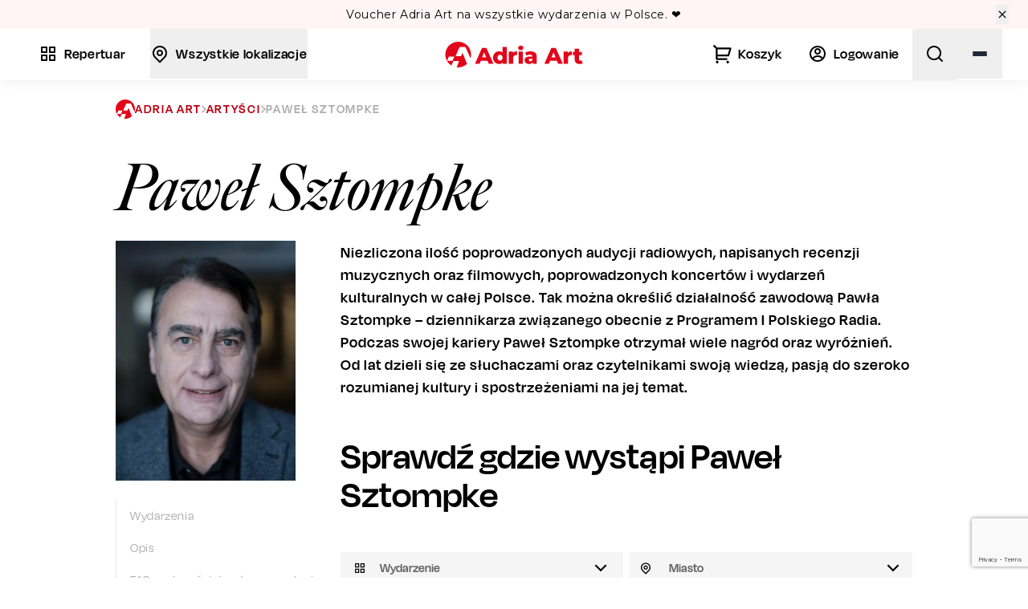

--- FILE ---
content_type: text/html; charset=utf-8
request_url: https://adria-art.pl/nasi-artysci/341/pawel-sztompke
body_size: 72193
content:
<!DOCTYPE html>
<html lang="pl">

<head>
    <meta charset="utf-8">
    <meta name="viewport" content="width=device-width, initial-scale=1">

    
    <!-- Start cookieyes banner -->
 <script id="cookieyes" type="text/javascript"
     src="https://cdn-cookieyes.com/client_data/5f28fb79e07da67e79a09f10/script.js"></script>
 <!-- End cookieyes banner -->
    <script>
        window.dataLayer = window.dataLayer || [];

        function gtag() {
            dataLayer.push(arguments);
        }

        gtag("consent", "default", {
            ad_storage: "denied",
            ad_user_data: "denied",
            ad_personalization: "denied",
            analytics_storage: "denied",
            functionality_storage: "denied",
            personalization_storage: "denied",
            security_storage: "granted",
            wait_for_update: 2000,
        });

        gtag("set", "ads_data_redaction", true);
        gtag("set", "url_passthrough", true);

        document.addEventListener("cookieyes_consent_update", function(event) {
            const consentData = event.detail;
            const updateParams = {
                ad_storage: consentData.accepted.includes("advertisement") ? "granted" : "denied",
                ad_user_data: consentData.accepted.includes("advertisement") ? "granted" : "denied",
                ad_personalization: consentData.accepted.includes("advertisement") ? "granted" : "denied",
                analytics_storage: consentData.accepted.includes("analytics") ? "granted" : "denied",
                functionality_storage: consentData.accepted.includes("functionality") ? "granted" : "denied",
                personalization_storage: consentData.accepted.includes("personalization") ? "granted" : "denied"
            };

            gtag("consent", "update", updateParams);
        });
    </script>

            <!-- Google Tag Manager -->
<script>
    (function(w, d, s, l, i) {
        w[l] = w[l] || [];
        w[l].push({
            'gtm.start': new Date().getTime(),
            event: 'gtm.js'
        });
        var f = d.getElementsByTagName(s)[0],
            j = d.createElement(s),
            dl = l != 'dataLayer' ? '&l=' + l : '';
        j.async = true;
        j.src =
            'https://www.googletagmanager.com/gtm.js?id=' + i + dl;
        f.parentNode.insertBefore(j, f);
    })(window, document, 'script', 'dataLayer', 'GTM-M7VVBFT');
</script>
<!-- End Google Tag Manager -->    

    <!-- Fonts -->
    

    <!-- Scripts -->
    
    <script type="text/javascript">const Ziggy={"url":"https:\/\/adria-art.pl","port":null,"defaults":{},"routes":{"debugbar.openhandler":{"uri":"_debugbar\/open","methods":["GET","HEAD"]},"debugbar.clockwork":{"uri":"_debugbar\/clockwork\/{id}","methods":["GET","HEAD"],"parameters":["id"]},"debugbar.assets.css":{"uri":"_debugbar\/assets\/stylesheets","methods":["GET","HEAD"]},"debugbar.assets.js":{"uri":"_debugbar\/assets\/javascript","methods":["GET","HEAD"]},"debugbar.cache.delete":{"uri":"_debugbar\/cache\/{key}\/{tags?}","methods":["DELETE"],"parameters":["key","tags"]},"debugbar.queries.explain":{"uri":"_debugbar\/queries\/explain","methods":["POST"]},"l5-swagger.v2.api":{"uri":"api\/v2\/documentation","methods":["GET","HEAD"]},"l5-swagger.v2.docs":{"uri":"docs","methods":["GET","HEAD"]},"l5-swagger.v2.asset":{"uri":"docs\/asset\/{asset}","methods":["GET","HEAD"],"parameters":["asset"]},"l5-swagger.v2.oauth2_callback":{"uri":"api\/oauth2-callback","methods":["GET","HEAD"]},"nova.api.":{"uri":"nova-api\/{resource}\/{resourceId}\/attach-morphed\/{relatedResource}","methods":["POST"],"parameters":["resource","resourceId","relatedResource"]},"pulse":{"uri":"pulse","methods":["GET","HEAD"]},"sanctum.csrf-cookie":{"uri":"sanctum\/csrf-cookie","methods":["GET","HEAD"]},"livewire.upload-file":{"uri":"livewire-c8093028\/upload-file","methods":["POST"]},"livewire.preview-file":{"uri":"livewire-c8093028\/preview-file\/{filename}","methods":["GET","HEAD"],"parameters":["filename"]},"unisharp.lfm.show":{"uri":"filemanager","methods":["GET","HEAD"]},"unisharp.lfm.getErrors":{"uri":"filemanager\/errors","methods":["GET","HEAD"]},"unisharp.lfm.upload":{"uri":"filemanager\/upload","methods":["GET","HEAD","POST","PUT","PATCH","DELETE","OPTIONS"]},"unisharp.lfm.getItems":{"uri":"filemanager\/jsonitems","methods":["GET","HEAD"]},"unisharp.lfm.move":{"uri":"filemanager\/move","methods":["GET","HEAD"]},"unisharp.lfm.doMove":{"uri":"filemanager\/domove","methods":["GET","HEAD"]},"unisharp.lfm.getAddfolder":{"uri":"filemanager\/newfolder","methods":["GET","HEAD"]},"unisharp.lfm.getFolders":{"uri":"filemanager\/folders","methods":["GET","HEAD"]},"unisharp.lfm.getCrop":{"uri":"filemanager\/crop","methods":["GET","HEAD"]},"unisharp.lfm.getCropImage":{"uri":"filemanager\/cropimage","methods":["GET","HEAD"]},"unisharp.lfm.getNewCropImage":{"uri":"filemanager\/cropnewimage","methods":["GET","HEAD"]},"unisharp.lfm.getRename":{"uri":"filemanager\/rename","methods":["GET","HEAD"]},"unisharp.lfm.getResize":{"uri":"filemanager\/resize","methods":["GET","HEAD"]},"unisharp.lfm.performResize":{"uri":"filemanager\/doresize","methods":["GET","HEAD"]},"unisharp.lfm.performResizeNew":{"uri":"filemanager\/doresizenew","methods":["GET","HEAD"]},"unisharp.lfm.getDownload":{"uri":"filemanager\/download","methods":["GET","HEAD"]},"unisharp.lfm.getDelete":{"uri":"filemanager\/delete","methods":["GET","HEAD"]},"unisharp.lfm.":{"uri":"filemanager\/demo","methods":["GET","HEAD"]},"nova.pages.login":{"uri":"nova-adria\/login","methods":["GET","HEAD"]},"nova.login":{"uri":"nova-adria\/login","methods":["POST"]},"nova.logout":{"uri":"nova-adria\/logout","methods":["POST"]},"nova.pages.password.email":{"uri":"nova-adria\/password\/reset","methods":["GET","HEAD"]},"nova.password.email":{"uri":"nova-adria\/password\/email","methods":["POST"]},"nova.pages.password.reset":{"uri":"nova-adria\/password\/reset\/{token}","methods":["GET","HEAD"],"parameters":["token"]},"nova.password.reset":{"uri":"nova-adria\/password\/reset","methods":["POST"]},"nova.pages.403":{"uri":"nova-adria\/403","methods":["GET","HEAD"]},"nova.pages.404":{"uri":"nova-adria\/404","methods":["GET","HEAD"]},"nova.pages.home":{"uri":"nova-adria","methods":["GET","HEAD"]},"nova.pages.dashboard":{"uri":"nova-adria\/dashboard","methods":["GET","HEAD","POST","PUT","PATCH","DELETE","OPTIONS"]},"nova.pages.dashboard.custom":{"uri":"nova-adria\/dashboards\/{name}","methods":["GET","HEAD"],"parameters":["name"]},"nova.pages.index":{"uri":"nova-adria\/resources\/{resource}","methods":["GET","HEAD"],"parameters":["resource"]},"nova.pages.create":{"uri":"nova-adria\/resources\/{resource}\/new","methods":["GET","HEAD"],"parameters":["resource"]},"nova.pages.detail":{"uri":"nova-adria\/resources\/{resource}\/{resourceId}","methods":["GET","HEAD"],"parameters":["resource","resourceId"]},"nova.pages.edit":{"uri":"nova-adria\/resources\/{resource}\/{resourceId}\/edit","methods":["GET","HEAD"],"parameters":["resource","resourceId"]},"nova.pages.replicate":{"uri":"nova-adria\/resources\/{resource}\/{resourceId}\/replicate","methods":["GET","HEAD"],"parameters":["resource","resourceId"]},"nova.pages.lens":{"uri":"nova-adria\/resources\/{resource}\/lens\/{lens}","methods":["GET","HEAD"],"parameters":["resource","lens"]},"nova.pages.attach":{"uri":"nova-adria\/resources\/{resource}\/{resourceId}\/attach\/{relatedResource}","methods":["GET","HEAD"],"parameters":["resource","resourceId","relatedResource"]},"nova.pages.edit-attached":{"uri":"nova-adria\/resources\/{resource}\/{resourceId}\/edit-attached\/{relatedResource}\/{relatedResourceId}","methods":["GET","HEAD"],"parameters":["resource","resourceId","relatedResource","relatedResourceId"]},"register":{"uri":"register","methods":["GET","HEAD"]},"login":{"uri":"login","methods":["GET","HEAD"]},"reset_password":{"uri":"api\/auth\/reset-password","methods":["POST"]},"areas.index":{"uri":"api\/areas","methods":["GET","HEAD"]},"areas.store":{"uri":"api\/areas","methods":["POST"]},"areas.show":{"uri":"api\/areas\/{area}","methods":["GET","HEAD"],"parameters":["area"],"bindings":{"area":"id"}},"areas.update":{"uri":"api\/areas\/{area}","methods":["PUT","PATCH"],"parameters":["area"]},"areas.destroy":{"uri":"api\/areas\/{area}","methods":["DELETE"],"parameters":["area"]},"cities.index":{"uri":"miasta","methods":["GET","HEAD"]},"cities.store":{"uri":"api\/cities","methods":["POST"]},"cities.show":{"uri":"miasta\/{city_id}\/{slug?}","methods":["GET","HEAD"],"parameters":["city_id","slug"]},"cities.update":{"uri":"api\/cities\/{city}","methods":["PUT","PATCH"],"parameters":["city"]},"cities.destroy":{"uri":"api\/cities\/{city}","methods":["DELETE"],"parameters":["city"]},"categories.index":{"uri":"api\/halls\/categories","methods":["GET","HEAD"]},"categories.store":{"uri":"api\/halls\/categories","methods":["POST"]},"categories.show":{"uri":"api\/halls\/categories\/{category}","methods":["GET","HEAD"],"parameters":["category"]},"categories.update":{"uri":"api\/halls\/categories\/{category}","methods":["PUT","PATCH"],"parameters":["category"]},"categories.destroy":{"uri":"api\/halls\/categories\/{category}","methods":["DELETE"],"parameters":["category"]},"events.index":{"uri":"api\/events","methods":["GET","HEAD"]},"events.store":{"uri":"api\/events","methods":["POST"]},"events.show":{"uri":"api\/events\/{event}","methods":["GET","HEAD"],"parameters":["event"]},"events.update":{"uri":"api\/events\/{event}","methods":["PUT","PATCH"],"parameters":["event"]},"events.destroy":{"uri":"api\/events\/{event}","methods":["DELETE"],"parameters":["event"]},"events.reviews.index":{"uri":"api\/events\/{event}\/reviews","methods":["GET","HEAD"],"parameters":["event"]},"events.reviews.store":{"uri":"api\/events\/{event}\/reviews","methods":["POST"],"parameters":["event"]},"events.reviews.show":{"uri":"api\/events\/{event}\/reviews\/{review}","methods":["GET","HEAD"],"parameters":["event","review"]},"events.reviews.update":{"uri":"api\/events\/{event}\/reviews\/{review}","methods":["PUT","PATCH"],"parameters":["event","review"]},"events.reviews.destroy":{"uri":"api\/events\/{event}\/reviews\/{review}","methods":["DELETE"],"parameters":["event","review"]},"actors.index":{"uri":"nasi-artysci","methods":["GET","HEAD"]},"actors.store":{"uri":"api\/actors","methods":["POST"]},"actors.show":{"uri":"nasi-artysci\/{actor_id}\/{slug}","methods":["GET","HEAD"],"parameters":["actor_id","slug"]},"actors.update":{"uri":"api\/actors\/{actor}","methods":["PUT","PATCH"],"parameters":["actor"]},"actors.destroy":{"uri":"api\/actors\/{actor}","methods":["DELETE"],"parameters":["actor"]},"actors.reviews.index":{"uri":"api\/actors\/{actor}\/reviews","methods":["GET","HEAD"],"parameters":["actor"]},"actors.reviews.store":{"uri":"api\/actors\/{actor}\/reviews","methods":["POST"],"parameters":["actor"]},"actors.reviews.show":{"uri":"api\/actors\/{actor}\/reviews\/{review}","methods":["GET","HEAD"],"parameters":["actor","review"]},"actors.reviews.update":{"uri":"api\/actors\/{actor}\/reviews\/{review}","methods":["PUT","PATCH"],"parameters":["actor","review"]},"actors.reviews.destroy":{"uri":"api\/actors\/{actor}\/reviews\/{review}","methods":["DELETE"],"parameters":["actor","review"]},"artists.index":{"uri":"repertuar\/{category_slug?}","methods":["GET","HEAD"],"parameters":["category_slug"]},"artists.store":{"uri":"api\/artists","methods":["POST"]},"artists.show":{"uri":"repertuar\/{artist_id}\/{slug}","methods":["GET","HEAD"],"parameters":["artist_id","slug"]},"artists.update":{"uri":"api\/artists\/{artist}","methods":["PUT","PATCH"],"parameters":["artist"]},"artists.destroy":{"uri":"api\/artists\/{artist}","methods":["DELETE"],"parameters":["artist"]},"artists.reviews.index":{"uri":"api\/artists\/{artist}\/reviews","methods":["GET","HEAD"],"parameters":["artist"]},"artists.reviews.store":{"uri":"api\/artists\/{artist}\/reviews","methods":["POST"],"parameters":["artist"]},"artists.reviews.show":{"uri":"api\/artists\/{artist}\/reviews\/{review}","methods":["GET","HEAD"],"parameters":["artist","review"]},"artists.reviews.update":{"uri":"api\/artists\/{artist}\/reviews\/{review}","methods":["PUT","PATCH"],"parameters":["artist","review"]},"artists.reviews.destroy":{"uri":"api\/artists\/{artist}\/reviews\/{review}","methods":["DELETE"],"parameters":["artist","review"]},"posts.index":{"uri":"api\/posts","methods":["GET","HEAD"]},"posts.store":{"uri":"api\/posts","methods":["POST"]},"posts.show":{"uri":"api\/posts\/{post}","methods":["GET","HEAD"],"parameters":["post"]},"posts.update":{"uri":"api\/posts\/{post}","methods":["PUT","PATCH"],"parameters":["post"]},"posts.destroy":{"uri":"api\/posts\/{post}","methods":["DELETE"],"parameters":["post"]},"slides.index":{"uri":"api\/slides","methods":["GET","HEAD"]},"slides.store":{"uri":"api\/slides","methods":["POST"]},"slides.show":{"uri":"api\/slides\/{slide}","methods":["GET","HEAD"],"parameters":["slide"]},"slides.update":{"uri":"api\/slides\/{slide}","methods":["PUT","PATCH"],"parameters":["slide"]},"slides.destroy":{"uri":"api\/slides\/{slide}","methods":["DELETE"],"parameters":["slide"]},"halls.index":{"uri":"sale","methods":["GET","HEAD"]},"halls.store":{"uri":"api\/halls","methods":["POST"]},"halls.show":{"uri":"sale\/{hall_id}\/{slug?}","methods":["GET","HEAD"],"parameters":["hall_id","slug"]},"halls.update":{"uri":"api\/halls\/{hall}","methods":["PUT","PATCH"],"parameters":["hall"]},"halls.destroy":{"uri":"api\/halls\/{hall}","methods":["DELETE"],"parameters":["hall"]},"quizzes.index":{"uri":"api\/quizzes","methods":["GET","HEAD"]},"quizzes.store":{"uri":"api\/quizzes","methods":["POST"]},"quizzes.show":{"uri":"api\/quizzes\/{quiz}","methods":["GET","HEAD"],"parameters":["quiz"]},"quizzes.update":{"uri":"api\/quizzes\/{quiz}","methods":["PUT","PATCH"],"parameters":["quiz"]},"quizzes.destroy":{"uri":"api\/quizzes\/{quiz}","methods":["DELETE"],"parameters":["quiz"]},"quizzes.questions.index":{"uri":"api\/quizzes\/{quiz}\/questions","methods":["GET","HEAD"],"parameters":["quiz"]},"quizzes.questions.store":{"uri":"api\/quizzes\/{quiz}\/questions","methods":["POST"],"parameters":["quiz"]},"quizzes.questions.show":{"uri":"api\/quizzes\/{quiz}\/questions\/{question}","methods":["GET","HEAD"],"parameters":["quiz","question"]},"quizzes.questions.update":{"uri":"api\/quizzes\/{quiz}\/questions\/{question}","methods":["PUT","PATCH"],"parameters":["quiz","question"]},"quizzes.questions.destroy":{"uri":"api\/quizzes\/{quiz}\/questions\/{question}","methods":["DELETE"],"parameters":["quiz","question"]},"quizzes.results.index":{"uri":"api\/quizzes\/{quiz}\/results","methods":["GET","HEAD"],"parameters":["quiz"]},"quizzes.results.store":{"uri":"api\/quizzes\/{quiz}\/results","methods":["POST"],"parameters":["quiz"]},"quizzes.results.show":{"uri":"api\/quizzes\/{quiz}\/results\/{result}","methods":["GET","HEAD"],"parameters":["quiz","result"]},"quizzes.results.update":{"uri":"api\/quizzes\/{quiz}\/results\/{result}","methods":["PUT","PATCH"],"parameters":["quiz","result"]},"quizzes.results.destroy":{"uri":"api\/quizzes\/{quiz}\/results\/{result}","methods":["DELETE"],"parameters":["quiz","result"]},"orders.index":{"uri":"api\/account\/orders","methods":["GET","HEAD"]},"orders.store":{"uri":"api\/account\/orders","methods":["POST"]},"orders.show":{"uri":"api\/account\/orders\/{order}","methods":["GET","HEAD"],"parameters":["order"]},"orders.update":{"uri":"api\/account\/orders\/{order}","methods":["PUT","PATCH"],"parameters":["order"]},"orders.destroy":{"uri":"api\/account\/orders\/{order}","methods":["DELETE"],"parameters":["order"]},"favorites.index":{"uri":"api\/account\/favorites","methods":["GET","HEAD"]},"favorites.store":{"uri":"api\/account\/favorites","methods":["POST"]},"favorites.show":{"uri":"api\/account\/favorites\/{favorite}","methods":["GET","HEAD"],"parameters":["favorite"]},"favorites.update":{"uri":"api\/account\/favorites\/{favorite}","methods":["PUT","PATCH"],"parameters":["favorite"]},"favorites.destroy":{"uri":"api\/account\/favorites\/{favorite}","methods":["DELETE"],"parameters":["favorite"]},"vouchers.index":{"uri":"api\/account\/vouchers","methods":["GET","HEAD"]},"vouchers.store":{"uri":"api\/account\/vouchers","methods":["POST"]},"vouchers.show":{"uri":"api\/account\/vouchers\/{voucher}","methods":["GET","HEAD"],"parameters":["voucher"]},"vouchers.update":{"uri":"api\/account\/vouchers\/{voucher}","methods":["PUT","PATCH"],"parameters":["voucher"]},"vouchers.destroy":{"uri":"api\/account\/vouchers\/{voucher}","methods":["DELETE"],"parameters":["voucher"]},"pages.home":{"uri":"\/","methods":["GET","HEAD"]},"pages.ticketRefund":{"uri":"formularz-zwrotu-biletow","methods":["GET","HEAD"]},"profile.edit":{"uri":"profile","methods":["GET","HEAD"]},"profile.update":{"uri":"profile","methods":["PATCH"]},"profile.destroy":{"uri":"profile","methods":["DELETE"]},"areas.redirect":{"uri":"wojewodztwa\/{area_id}\/{slug?}","methods":["GET","HEAD"],"parameters":["area_id","slug"]},"artists.newArrived":{"uri":"nowosci","methods":["GET","HEAD"]},"artists.groupedEvents":{"uri":"g\/{group_id}\/{slug?}","methods":["GET","HEAD"],"parameters":["group_id","slug"]},"searchEngine.hints":{"uri":"s\/hints","methods":["GET","HEAD"]},"reminders.store":{"uri":"reminders\/store","methods":["POST"]},"reminders.storeGeneric":{"uri":"reminders\/store\/generic","methods":["POST"]},"reminders.store_sale_resume":{"uri":"reminders\/store_sale_resume","methods":["POST"]},"actors.category":{"uri":"nasi-artysci\/kategoria\/{category_id}\/{slug?}","methods":["GET","HEAD"],"parameters":["category_id","slug"]},"contact.index":{"uri":"kontakt","methods":["GET","HEAD"]},"contact.send":{"uri":"kontakt","methods":["POST"]},"newsletter.index":{"uri":"newsletter","methods":["GET","HEAD"]},"newsletter.subscribe":{"uri":"newsletter\/zapisz","methods":["POST"]},"blog.hints":{"uri":"za-kulisami\/hints","methods":["GET","HEAD"]},"blog.index":{"uri":"za-kulisami","methods":["GET","HEAD"]},"blog.allPosts":{"uri":"za-kulisami\/wszystkie-wpisy","methods":["GET","HEAD"]},"blog.category":{"uri":"za-kulisami\/kategoria\/{category_id}\/{slug}","methods":["GET","HEAD"],"parameters":["category_id","slug"]},"blog.tag":{"uri":"za-kulisami\/tag\/{slug}","methods":["GET","HEAD"],"parameters":["slug"]},"blog.show":{"uri":"za-kulisami\/{post_id}\/{slug}","methods":["GET","HEAD"],"parameters":["post_id","slug"]},"redirects.redirect":{"uri":"a\/{slug}","methods":["GET","HEAD"],"parameters":["slug"]},"template.header":{"uri":"template\/header","methods":["GET","HEAD"]},"template.footer":{"uri":"template\/footer","methods":["GET","HEAD"]},"template.voucher":{"uri":"template\/voucher","methods":["GET","HEAD"]},"faq.index":{"uri":"pomoc","methods":["GET","HEAD"]},"faq.search":{"uri":"pomoc\/szukaj","methods":["GET","HEAD"]},"faq.hints":{"uri":"pomoc\/hints","methods":["GET","HEAD"]},"faq.category":{"uri":"pomoc\/{category_id}\/{slug?}","methods":["GET","HEAD"],"parameters":["category_id","slug"]},"faq.send":{"uri":"pomoc","methods":["POST"]},"pages.about":{"uri":"o-nas","methods":["GET","HEAD"]},"pages.partners":{"uri":"partnerzy","methods":["GET","HEAD"]},"pages.show":{"uri":"s\/{page_id}\/{slug?}","methods":["GET","HEAD"],"parameters":["page_id","slug"]},"media.index":{"uri":"media","methods":["GET","HEAD"]},"media.download":{"uri":"media\/do-pobrania","methods":["GET","HEAD"]},"webhooks.orders":{"uri":"webhooks\/orders","methods":["POST"]},"webhooks.vouchers":{"uri":"webhooks\/vouchers","methods":["POST"]},"reviews.index":{"uri":"dziekujemy-za-opinie","methods":["GET","HEAD"]},"account.dashboard":{"uri":"account\/dashboard","methods":["GET","HEAD"]},"account.orders":{"uri":"account\/orders","methods":["GET","HEAD"]},"account.orders.qrcode":{"uri":"account\/qr-code\/{barcode}","methods":["GET","HEAD"],"parameters":["barcode"]},"account.userData":{"uri":"account\/user-data","methods":["GET","HEAD"]},"account.userDataPost":{"uri":"account\/user-data","methods":["POST"]},"account.invoiceData.fetchGus":{"uri":"account\/invoice-data\/fetch-gus","methods":["POST"]},"account.invoiceDataPost":{"uri":"account\/invoice-data","methods":["POST"]},"account.passwordPost":{"uri":"account\/password","methods":["POST"]},"account.points":{"uri":"account\/points","methods":["GET","HEAD"]},"account.orders.invoice":{"uri":"account\/orders\/{order_id}\/invoice","methods":["GET","HEAD"],"parameters":["order_id"]},"account.deletePost":{"uri":"account\/delete","methods":["POST"]},"account.vouchers.index":{"uri":"account\/vouchers","methods":["GET","HEAD"]},"account.vouchers.orderPost":{"uri":"account\/vouchers\/order","methods":["POST"]},"account.vouchers.donatePost":{"uri":"account\/vouchers\/donate","methods":["POST"]},"account.vouchers.anniversary":{"uri":"account\/vouchers\/anniversary","methods":["POST"]},"events.xml":{"uri":"generic-events-feed","methods":["GET","HEAD"]},"facebook.events.xml":{"uri":"facebook-events","methods":["GET","HEAD"]},"facebook.regional.events.xml":{"uri":"facebook-events-regional","methods":["GET","HEAD"]},"password.request":{"uri":"forgot-password","methods":["GET","HEAD"]},"password.email":{"uri":"forgot-password","methods":["POST"]},"password.reset":{"uri":"reset-password\/{token}","methods":["GET","HEAD"],"parameters":["token"]},"password.store":{"uri":"reset-password","methods":["POST"]},"verification.notice":{"uri":"verify-email","methods":["GET","HEAD"]},"verification.verify":{"uri":"verify-email\/{id}\/{hash}","methods":["GET","HEAD"],"parameters":["id","hash"]},"verification.send":{"uri":"email\/verification-notification","methods":["POST"]},"password.confirm":{"uri":"confirm-password","methods":["GET","HEAD"]},"password.update":{"uri":"password","methods":["PUT"]},"logout":{"uri":"logout","methods":["POST"]},"v2.users.index":{"uri":"api\/v2\/users","methods":["GET","HEAD"]},"v2.users.show":{"uri":"api\/v2\/users\/{id}","methods":["GET","HEAD"],"parameters":["id"]},"storage.local":{"uri":"storage\/{path}","methods":["GET","HEAD"],"wheres":{"path":".*"},"parameters":["path"]},"livewire.update":{"uri":"livewire-c8093028\/update","methods":["POST"]},"nova-ckeditor.image.upload":{"uri":"nova-vendor\/nova-ckeditor\/image","methods":["POST"]},"nova-ckeditor.update-name":{"uri":"nova-vendor\/nova-ckeditor\/update-name","methods":["PUT"]}}};!function(t,e){"object"==typeof exports&&"undefined"!=typeof module?module.exports=e():"function"==typeof define&&define.amd?define(e):(t||self).route=e()}(this,function(){function t(t,e){for(var n=0;n<e.length;n++){var r=e[n];r.enumerable=r.enumerable||!1,r.configurable=!0,"value"in r&&(r.writable=!0),Object.defineProperty(t,u(r.key),r)}}function e(e,n,r){return n&&t(e.prototype,n),r&&t(e,r),Object.defineProperty(e,"prototype",{writable:!1}),e}function n(){return n=Object.assign?Object.assign.bind():function(t){for(var e=1;e<arguments.length;e++){var n=arguments[e];for(var r in n)({}).hasOwnProperty.call(n,r)&&(t[r]=n[r])}return t},n.apply(null,arguments)}function r(t){return r=Object.setPrototypeOf?Object.getPrototypeOf.bind():function(t){return t.__proto__||Object.getPrototypeOf(t)},r(t)}function o(){try{var t=!Boolean.prototype.valueOf.call(Reflect.construct(Boolean,[],function(){}))}catch(t){}return(o=function(){return!!t})()}function i(t,e){return i=Object.setPrototypeOf?Object.setPrototypeOf.bind():function(t,e){return t.__proto__=e,t},i(t,e)}function u(t){var e=function(t){if("object"!=typeof t||!t)return t;var e=t[Symbol.toPrimitive];if(void 0!==e){var n=e.call(t,"string");if("object"!=typeof n)return n;throw new TypeError("@@toPrimitive must return a primitive value.")}return String(t)}(t);return"symbol"==typeof e?e:e+""}function f(t){var e="function"==typeof Map?new Map:void 0;return f=function(t){if(null===t||!function(t){try{return-1!==Function.toString.call(t).indexOf("[native code]")}catch(e){return"function"==typeof t}}(t))return t;if("function"!=typeof t)throw new TypeError("Super expression must either be null or a function");if(void 0!==e){if(e.has(t))return e.get(t);e.set(t,n)}function n(){return function(t,e,n){if(o())return Reflect.construct.apply(null,arguments);var r=[null];r.push.apply(r,e);var u=new(t.bind.apply(t,r));return n&&i(u,n.prototype),u}(t,arguments,r(this).constructor)}return n.prototype=Object.create(t.prototype,{constructor:{value:n,enumerable:!1,writable:!0,configurable:!0}}),i(n,t)},f(t)}const c=String.prototype.replace,l=/%20/g,a={RFC1738:function(t){return c.call(t,l,"+")},RFC3986:function(t){return String(t)}};var s="RFC3986";const p=Object.prototype.hasOwnProperty,y=Array.isArray,d=function(){const t=[];for(let e=0;e<256;++e)t.push("%"+((e<16?"0":"")+e.toString(16)).toUpperCase());return t}(),b=function t(e,n,r){if(!n)return e;if("object"!=typeof n){if(y(e))e.push(n);else{if(!e||"object"!=typeof e)return[e,n];(r&&(r.plainObjects||r.allowPrototypes)||!p.call(Object.prototype,n))&&(e[n]=!0)}return e}if(!e||"object"!=typeof e)return[e].concat(n);let o=e;return y(e)&&!y(n)&&(o=function(t,e){const n=e&&e.plainObjects?Object.create(null):{};for(let e=0;e<t.length;++e)void 0!==t[e]&&(n[e]=t[e]);return n}(e,r)),y(e)&&y(n)?(n.forEach(function(n,o){if(p.call(e,o)){const i=e[o];i&&"object"==typeof i&&n&&"object"==typeof n?e[o]=t(i,n,r):e.push(n)}else e[o]=n}),e):Object.keys(n).reduce(function(e,o){const i=n[o];return e[o]=p.call(e,o)?t(e[o],i,r):i,e},o)},h=1024,v=function(t,e){return[].concat(t,e)},m=function(t,e){if(y(t)){const n=[];for(let r=0;r<t.length;r+=1)n.push(e(t[r]));return n}return e(t)},g=Object.prototype.hasOwnProperty,w={brackets:function(t){return t+"[]"},comma:"comma",indices:function(t,e){return t+"["+e+"]"},repeat:function(t){return t}},j=Array.isArray,O=Array.prototype.push,E=function(t,e){O.apply(t,j(e)?e:[e])},T=Date.prototype.toISOString,R={addQueryPrefix:!1,allowDots:!1,allowEmptyArrays:!1,arrayFormat:"indices",charset:"utf-8",charsetSentinel:!1,delimiter:"&",encode:!0,encodeDotInKeys:!1,encoder:function(t,e,n,r,o){if(0===t.length)return t;let i=t;if("symbol"==typeof t?i=Symbol.prototype.toString.call(t):"string"!=typeof t&&(i=String(t)),"iso-8859-1"===n)return escape(i).replace(/%u[0-9a-f]{4}/gi,function(t){return"%26%23"+parseInt(t.slice(2),16)+"%3B"});let u="";for(let t=0;t<i.length;t+=h){const e=i.length>=h?i.slice(t,t+h):i,n=[];for(let t=0;t<e.length;++t){let r=e.charCodeAt(t);45===r||46===r||95===r||126===r||r>=48&&r<=57||r>=65&&r<=90||r>=97&&r<=122||"RFC1738"===o&&(40===r||41===r)?n[n.length]=e.charAt(t):r<128?n[n.length]=d[r]:r<2048?n[n.length]=d[192|r>>6]+d[128|63&r]:r<55296||r>=57344?n[n.length]=d[224|r>>12]+d[128|r>>6&63]+d[128|63&r]:(t+=1,r=65536+((1023&r)<<10|1023&e.charCodeAt(t)),n[n.length]=d[240|r>>18]+d[128|r>>12&63]+d[128|r>>6&63]+d[128|63&r])}u+=n.join("")}return u},encodeValuesOnly:!1,format:s,formatter:a[s],indices:!1,serializeDate:function(t){return T.call(t)},skipNulls:!1,strictNullHandling:!1},S={},k=function(t,e,n,r,o,i,u,f,c,l,a,s,p,y,d,b,h,v){let g=t,w=v,O=0,T=!1;for(;void 0!==(w=w.get(S))&&!T;){const e=w.get(t);if(O+=1,void 0!==e){if(e===O)throw new RangeError("Cyclic object value");T=!0}void 0===w.get(S)&&(O=0)}if("function"==typeof l?g=l(e,g):g instanceof Date?g=p(g):"comma"===n&&j(g)&&(g=m(g,function(t){return t instanceof Date?p(t):t})),null===g){if(i)return c&&!b?c(e,R.encoder,h,"key",y):e;g=""}if("string"==typeof(A=g)||"number"==typeof A||"boolean"==typeof A||"symbol"==typeof A||"bigint"==typeof A||function(t){return!(!t||"object"!=typeof t||!(t.constructor&&t.constructor.isBuffer&&t.constructor.isBuffer(t)))}(g))return c?[d(b?e:c(e,R.encoder,h,"key",y))+"="+d(c(g,R.encoder,h,"value",y))]:[d(e)+"="+d(String(g))];var A;const D=[];if(void 0===g)return D;let I;if("comma"===n&&j(g))b&&c&&(g=m(g,c)),I=[{value:g.length>0?g.join(",")||null:void 0}];else if(j(l))I=l;else{const t=Object.keys(g);I=a?t.sort(a):t}const $=f?e.replace(/\./g,"%2E"):e,N=r&&j(g)&&1===g.length?$+"[]":$;if(o&&j(g)&&0===g.length)return N+"[]";for(let e=0;e<I.length;++e){const m=I[e],w="object"==typeof m&&void 0!==m.value?m.value:g[m];if(u&&null===w)continue;const T=s&&f?m.replace(/\./g,"%2E"):m,R=j(g)?"function"==typeof n?n(N,T):N:N+(s?"."+T:"["+T+"]");v.set(t,O);const A=new WeakMap;A.set(S,v),E(D,k(w,R,n,r,o,i,u,f,"comma"===n&&b&&j(g)?null:c,l,a,s,p,y,d,b,h,A))}return D},A=Object.prototype.hasOwnProperty,D=Array.isArray,I={allowDots:!1,allowEmptyArrays:!1,allowPrototypes:!1,allowSparse:!1,arrayLimit:20,charset:"utf-8",charsetSentinel:!1,comma:!1,decodeDotInKeys:!1,decoder:function(t,e,n){const r=t.replace(/\+/g," ");if("iso-8859-1"===n)return r.replace(/%[0-9a-f]{2}/gi,unescape);try{return decodeURIComponent(r)}catch(t){return r}},delimiter:"&",depth:5,duplicates:"combine",ignoreQueryPrefix:!1,interpretNumericEntities:!1,parameterLimit:1e3,parseArrays:!0,plainObjects:!1,strictNullHandling:!1},$=function(t){return t.replace(/&#(\d+);/g,function(t,e){return String.fromCharCode(parseInt(e,10))})},N=function(t,e){return t&&"string"==typeof t&&e.comma&&t.indexOf(",")>-1?t.split(","):t},x=function(t,e,n,r){if(!t)return;const o=n.allowDots?t.replace(/\.([^.[]+)/g,"[$1]"):t,i=/(\[[^[\]]*])/g;let u=n.depth>0&&/(\[[^[\]]*])/.exec(o);const f=u?o.slice(0,u.index):o,c=[];if(f){if(!n.plainObjects&&A.call(Object.prototype,f)&&!n.allowPrototypes)return;c.push(f)}let l=0;for(;n.depth>0&&null!==(u=i.exec(o))&&l<n.depth;){if(l+=1,!n.plainObjects&&A.call(Object.prototype,u[1].slice(1,-1))&&!n.allowPrototypes)return;c.push(u[1])}return u&&c.push("["+o.slice(u.index)+"]"),function(t,e,n,r){let o=r?e:N(e,n);for(let e=t.length-1;e>=0;--e){let r;const i=t[e];if("[]"===i&&n.parseArrays)r=n.allowEmptyArrays&&""===o?[]:[].concat(o);else{r=n.plainObjects?Object.create(null):{};const t="["===i.charAt(0)&&"]"===i.charAt(i.length-1)?i.slice(1,-1):i,e=n.decodeDotInKeys?t.replace(/%2E/g,"."):t,u=parseInt(e,10);n.parseArrays||""!==e?!isNaN(u)&&i!==e&&String(u)===e&&u>=0&&n.parseArrays&&u<=n.arrayLimit?(r=[],r[u]=o):"__proto__"!==e&&(r[e]=o):r={0:o}}o=r}return o}(c,e,n,r)};function C(t,e){const n=function(t){if(!t)return I;if(void 0!==t.allowEmptyArrays&&"boolean"!=typeof t.allowEmptyArrays)throw new TypeError("`allowEmptyArrays` option can only be `true` or `false`, when provided");if(void 0!==t.decodeDotInKeys&&"boolean"!=typeof t.decodeDotInKeys)throw new TypeError("`decodeDotInKeys` option can only be `true` or `false`, when provided");if(null!=t.decoder&&"function"!=typeof t.decoder)throw new TypeError("Decoder has to be a function.");if(void 0!==t.charset&&"utf-8"!==t.charset&&"iso-8859-1"!==t.charset)throw new TypeError("The charset option must be either utf-8, iso-8859-1, or undefined");const e=void 0===t.charset?I.charset:t.charset,n=void 0===t.duplicates?I.duplicates:t.duplicates;if("combine"!==n&&"first"!==n&&"last"!==n)throw new TypeError("The duplicates option must be either combine, first, or last");return{allowDots:void 0===t.allowDots?!0===t.decodeDotInKeys||I.allowDots:!!t.allowDots,allowEmptyArrays:"boolean"==typeof t.allowEmptyArrays?!!t.allowEmptyArrays:I.allowEmptyArrays,allowPrototypes:"boolean"==typeof t.allowPrototypes?t.allowPrototypes:I.allowPrototypes,allowSparse:"boolean"==typeof t.allowSparse?t.allowSparse:I.allowSparse,arrayLimit:"number"==typeof t.arrayLimit?t.arrayLimit:I.arrayLimit,charset:e,charsetSentinel:"boolean"==typeof t.charsetSentinel?t.charsetSentinel:I.charsetSentinel,comma:"boolean"==typeof t.comma?t.comma:I.comma,decodeDotInKeys:"boolean"==typeof t.decodeDotInKeys?t.decodeDotInKeys:I.decodeDotInKeys,decoder:"function"==typeof t.decoder?t.decoder:I.decoder,delimiter:"string"==typeof t.delimiter||(r=t.delimiter,"[object RegExp]"===Object.prototype.toString.call(r))?t.delimiter:I.delimiter,depth:"number"==typeof t.depth||!1===t.depth?+t.depth:I.depth,duplicates:n,ignoreQueryPrefix:!0===t.ignoreQueryPrefix,interpretNumericEntities:"boolean"==typeof t.interpretNumericEntities?t.interpretNumericEntities:I.interpretNumericEntities,parameterLimit:"number"==typeof t.parameterLimit?t.parameterLimit:I.parameterLimit,parseArrays:!1!==t.parseArrays,plainObjects:"boolean"==typeof t.plainObjects?t.plainObjects:I.plainObjects,strictNullHandling:"boolean"==typeof t.strictNullHandling?t.strictNullHandling:I.strictNullHandling};var r}(e);if(""===t||null==t)return n.plainObjects?Object.create(null):{};const r="string"==typeof t?function(t,e){const n={__proto__:null},r=(e.ignoreQueryPrefix?t.replace(/^\?/,""):t).split(e.delimiter,Infinity===e.parameterLimit?void 0:e.parameterLimit);let o,i=-1,u=e.charset;if(e.charsetSentinel)for(o=0;o<r.length;++o)0===r[o].indexOf("utf8=")&&("utf8=%E2%9C%93"===r[o]?u="utf-8":"utf8=%26%2310003%3B"===r[o]&&(u="iso-8859-1"),i=o,o=r.length);for(o=0;o<r.length;++o){if(o===i)continue;const t=r[o],f=t.indexOf("]="),c=-1===f?t.indexOf("="):f+1;let l,a;-1===c?(l=e.decoder(t,I.decoder,u,"key"),a=e.strictNullHandling?null:""):(l=e.decoder(t.slice(0,c),I.decoder,u,"key"),a=m(N(t.slice(c+1),e),function(t){return e.decoder(t,I.decoder,u,"value")})),a&&e.interpretNumericEntities&&"iso-8859-1"===u&&(a=$(a)),t.indexOf("[]=")>-1&&(a=D(a)?[a]:a);const s=A.call(n,l);s&&"combine"===e.duplicates?n[l]=v(n[l],a):s&&"last"!==e.duplicates||(n[l]=a)}return n}(t,n):t;let o=n.plainObjects?Object.create(null):{};const i=Object.keys(r);for(let e=0;e<i.length;++e){const u=i[e],f=x(u,r[u],n,"string"==typeof t);o=b(o,f,n)}return!0===n.allowSparse?o:function(t){const e=[{obj:{o:t},prop:"o"}],n=[];for(let t=0;t<e.length;++t){const r=e[t],o=r.obj[r.prop],i=Object.keys(o);for(let t=0;t<i.length;++t){const r=i[t],u=o[r];"object"==typeof u&&null!==u&&-1===n.indexOf(u)&&(e.push({obj:o,prop:r}),n.push(u))}}return function(t){for(;t.length>1;){const e=t.pop(),n=e.obj[e.prop];if(y(n)){const t=[];for(let e=0;e<n.length;++e)void 0!==n[e]&&t.push(n[e]);e.obj[e.prop]=t}}}(e),t}(o)}var P=/*#__PURE__*/function(){function t(t,e,n){var r,o;this.name=t,this.definition=e,this.bindings=null!=(r=e.bindings)?r:{},this.wheres=null!=(o=e.wheres)?o:{},this.config=n}var n=t.prototype;return n.matchesUrl=function(t){var e,n=this;if(!this.definition.methods.includes("GET"))return!1;var r=this.template.replace(/[.*+$()[\]]/g,"\\$&").replace(/(\/?){([^}?]*)(\??)}/g,function(t,e,r,o){var i,u="(?<"+r+">"+((null==(i=n.wheres[r])?void 0:i.replace(/(^\^)|(\$$)/g,""))||"[^/?]+")+")";return o?"("+e+u+")?":""+e+u}).replace(/^\w+:\/\//,""),o=t.replace(/^\w+:\/\//,"").split("?"),i=o[0],u=o[1],f=null!=(e=new RegExp("^"+r+"/?$").exec(i))?e:new RegExp("^"+r+"/?$").exec(decodeURI(i));if(f){for(var c in f.groups)f.groups[c]="string"==typeof f.groups[c]?decodeURIComponent(f.groups[c]):f.groups[c];return{params:f.groups,query:C(u)}}return!1},n.compile=function(t){var e=this;return this.parameterSegments.length?this.template.replace(/{([^}?]+)(\??)}/g,function(n,r,o){var i,u;if(!o&&[null,void 0].includes(t[r]))throw new Error("Ziggy error: '"+r+"' parameter is required for route '"+e.name+"'.");if(e.wheres[r]&&!new RegExp("^"+(o?"("+e.wheres[r]+")?":e.wheres[r])+"$").test(null!=(u=t[r])?u:""))throw new Error("Ziggy error: '"+r+"' parameter '"+t[r]+"' does not match required format '"+e.wheres[r]+"' for route '"+e.name+"'.");return encodeURI(null!=(i=t[r])?i:"").replace(/%7C/g,"|").replace(/%25/g,"%").replace(/\$/g,"%24")}).replace(this.config.absolute?/(\.[^/]+?)(\/\/)/:/(^)(\/\/)/,"$1/").replace(/\/+$/,""):this.template},e(t,[{key:"template",get:function(){var t=(this.origin+"/"+this.definition.uri).replace(/\/+$/,"");return""===t?"/":t}},{key:"origin",get:function(){return this.config.absolute?this.definition.domain?""+this.config.url.match(/^\w+:\/\//)[0]+this.definition.domain+(this.config.port?":"+this.config.port:""):this.config.url:""}},{key:"parameterSegments",get:function(){var t,e;return null!=(t=null==(e=this.template.match(/{[^}?]+\??}/g))?void 0:e.map(function(t){return{name:t.replace(/{|\??}/g,""),required:!/\?}$/.test(t)}}))?t:[]}}])}(),_=/*#__PURE__*/function(t){function r(e,r,o,i){var u;if(void 0===o&&(o=!0),(u=t.call(this)||this).t=null!=i?i:"undefined"!=typeof Ziggy?Ziggy:null==globalThis?void 0:globalThis.Ziggy,!u.t&&"undefined"!=typeof document&&document.getElementById("ziggy-routes-json")&&(globalThis.Ziggy=JSON.parse(document.getElementById("ziggy-routes-json").textContent),u.t=globalThis.Ziggy),u.t=n({},u.t,{absolute:o}),e){if(!u.t.routes[e])throw new Error("Ziggy error: route '"+e+"' is not in the route list.");u.i=new P(e,u.t.routes[e],u.t),u.u=u.l(r)}return u}var o,u;u=t,(o=r).prototype=Object.create(u.prototype),o.prototype.constructor=o,i(o,u);var f=r.prototype;return f.toString=function(){var t=this,e=Object.keys(this.u).filter(function(e){return!t.i.parameterSegments.some(function(t){return t.name===e})}).filter(function(t){return"_query"!==t}).reduce(function(e,r){var o;return n({},e,((o={})[r]=t.u[r],o))},{});return this.i.compile(this.u)+function(t,e){let n=t;const r=function(t){if(!t)return R;if(void 0!==t.allowEmptyArrays&&"boolean"!=typeof t.allowEmptyArrays)throw new TypeError("`allowEmptyArrays` option can only be `true` or `false`, when provided");if(void 0!==t.encodeDotInKeys&&"boolean"!=typeof t.encodeDotInKeys)throw new TypeError("`encodeDotInKeys` option can only be `true` or `false`, when provided");if(null!=t.encoder&&"function"!=typeof t.encoder)throw new TypeError("Encoder has to be a function.");const e=t.charset||R.charset;if(void 0!==t.charset&&"utf-8"!==t.charset&&"iso-8859-1"!==t.charset)throw new TypeError("The charset option must be either utf-8, iso-8859-1, or undefined");let n=s;if(void 0!==t.format){if(!g.call(a,t.format))throw new TypeError("Unknown format option provided.");n=t.format}const r=a[n];let o,i=R.filter;if(("function"==typeof t.filter||j(t.filter))&&(i=t.filter),o=t.arrayFormat in w?t.arrayFormat:"indices"in t?t.indices?"indices":"repeat":R.arrayFormat,"commaRoundTrip"in t&&"boolean"!=typeof t.commaRoundTrip)throw new TypeError("`commaRoundTrip` must be a boolean, or absent");return{addQueryPrefix:"boolean"==typeof t.addQueryPrefix?t.addQueryPrefix:R.addQueryPrefix,allowDots:void 0===t.allowDots?!0===t.encodeDotInKeys||R.allowDots:!!t.allowDots,allowEmptyArrays:"boolean"==typeof t.allowEmptyArrays?!!t.allowEmptyArrays:R.allowEmptyArrays,arrayFormat:o,charset:e,charsetSentinel:"boolean"==typeof t.charsetSentinel?t.charsetSentinel:R.charsetSentinel,commaRoundTrip:t.commaRoundTrip,delimiter:void 0===t.delimiter?R.delimiter:t.delimiter,encode:"boolean"==typeof t.encode?t.encode:R.encode,encodeDotInKeys:"boolean"==typeof t.encodeDotInKeys?t.encodeDotInKeys:R.encodeDotInKeys,encoder:"function"==typeof t.encoder?t.encoder:R.encoder,encodeValuesOnly:"boolean"==typeof t.encodeValuesOnly?t.encodeValuesOnly:R.encodeValuesOnly,filter:i,format:n,formatter:r,serializeDate:"function"==typeof t.serializeDate?t.serializeDate:R.serializeDate,skipNulls:"boolean"==typeof t.skipNulls?t.skipNulls:R.skipNulls,sort:"function"==typeof t.sort?t.sort:null,strictNullHandling:"boolean"==typeof t.strictNullHandling?t.strictNullHandling:R.strictNullHandling}}(e);let o,i;"function"==typeof r.filter?(i=r.filter,n=i("",n)):j(r.filter)&&(i=r.filter,o=i);const u=[];if("object"!=typeof n||null===n)return"";const f=w[r.arrayFormat],c="comma"===f&&r.commaRoundTrip;o||(o=Object.keys(n)),r.sort&&o.sort(r.sort);const l=new WeakMap;for(let t=0;t<o.length;++t){const e=o[t];r.skipNulls&&null===n[e]||E(u,k(n[e],e,f,c,r.allowEmptyArrays,r.strictNullHandling,r.skipNulls,r.encodeDotInKeys,r.encode?r.encoder:null,r.filter,r.sort,r.allowDots,r.serializeDate,r.format,r.formatter,r.encodeValuesOnly,r.charset,l))}const p=u.join(r.delimiter);let y=!0===r.addQueryPrefix?"?":"";return r.charsetSentinel&&(y+="iso-8859-1"===r.charset?"utf8=%26%2310003%3B&":"utf8=%E2%9C%93&"),p.length>0?y+p:""}(n({},e,this.u._query),{addQueryPrefix:!0,arrayFormat:"indices",encodeValuesOnly:!0,skipNulls:!0,encoder:function(t,e){return"boolean"==typeof t?Number(t):e(t)}})},f.p=function(t){var e=this;t?this.t.absolute&&t.startsWith("/")&&(t=this.h().host+t):t=this.v();var r={},o=Object.entries(this.t.routes).find(function(n){return r=new P(n[0],n[1],e.t).matchesUrl(t)})||[void 0,void 0];return n({name:o[0]},r,{route:o[1]})},f.v=function(){var t=this.h(),e=t.pathname,n=t.search;return(this.t.absolute?t.host+e:e.replace(this.t.url.replace(/^\w*:\/\/[^/]+/,""),"").replace(/^\/+/,"/"))+n},f.current=function(t,e){var r=this.p(),o=r.name,i=r.params,u=r.query,f=r.route;if(!t)return o;var c=new RegExp("^"+t.replace(/\./g,"\\.").replace(/\*/g,".*")+"$").test(o);if([null,void 0].includes(e)||!c)return c;var l=new P(o,f,this.t);e=this.l(e,l);var a=n({},i,u);if(Object.values(e).every(function(t){return!t})&&!Object.values(a).some(function(t){return void 0!==t}))return!0;var s=function(t,e){return Object.entries(t).every(function(t){var n=t[0],r=t[1];return Array.isArray(r)&&Array.isArray(e[n])?r.every(function(t){return e[n].includes(t)||e[n].includes(decodeURIComponent(t))}):"object"==typeof r&&"object"==typeof e[n]&&null!==r&&null!==e[n]?s(r,e[n]):e[n]==r||e[n]==decodeURIComponent(r)})};return s(e,a)},f.h=function(){var t,e,n,r,o,i,u="undefined"!=typeof window?window.location:{},f=u.host,c=u.pathname,l=u.search;return{host:null!=(t=null==(e=this.t.location)?void 0:e.host)?t:void 0===f?"":f,pathname:null!=(n=null==(r=this.t.location)?void 0:r.pathname)?n:void 0===c?"":c,search:null!=(o=null==(i=this.t.location)?void 0:i.search)?o:void 0===l?"":l}},f.has=function(t){return this.t.routes.hasOwnProperty(t)},f.l=function(t,e){var r=this;void 0===t&&(t={}),void 0===e&&(e=this.i),null!=t||(t={}),t=["string","number"].includes(typeof t)?[t]:t;var o=e.parameterSegments.filter(function(t){return!r.t.defaults[t.name]});if(Array.isArray(t))t=t.reduce(function(t,e,r){var i,u;return n({},t,o[r]?((i={})[o[r].name]=e,i):"object"==typeof e?e:((u={})[e]="",u))},{});else if(1===o.length&&!t[o[0].name]&&(t.hasOwnProperty(Object.values(e.bindings)[0])||t.hasOwnProperty("id"))){var i;(i={})[o[0].name]=t,t=i}return n({},this.m(e),this.j(t,e))},f.m=function(t){var e=this;return t.parameterSegments.filter(function(t){return e.t.defaults[t.name]}).reduce(function(t,r,o){var i,u=r.name;return n({},t,((i={})[u]=e.t.defaults[u],i))},{})},f.j=function(t,e){var r=e.bindings,o=e.parameterSegments;return Object.entries(t).reduce(function(t,e){var i,u,f=e[0],c=e[1];if(!c||"object"!=typeof c||Array.isArray(c)||!o.some(function(t){return t.name===f}))return n({},t,((u={})[f]=c,u));if(!c.hasOwnProperty(r[f])){if(!c.hasOwnProperty("id"))throw new Error("Ziggy error: object passed as '"+f+"' parameter is missing route model binding key '"+r[f]+"'.");r[f]="id"}return n({},t,((i={})[f]=c[r[f]],i))},{})},f.valueOf=function(){return this.toString()},e(r,[{key:"params",get:function(){var t=this.p();return n({},t.params,t.query)}},{key:"routeParams",get:function(){return this.p().params}},{key:"queryParams",get:function(){return this.p().query}}])}(/*#__PURE__*/f(String));return function(t,e,n,r){var o=new _(t,e,n,r);return t?o.toString():o}});
</script>        <link rel="preload" as="style" href="https://adria-art.pl/build/assets/common-components.8YcqpLuf.css" /><link rel="preload" as="style" href="https://adria-art.pl/build/assets/react-vendor.DvAS39An.css" /><link rel="preload" as="style" href="https://adria-art.pl/build/assets/swiper-vendor.DR1_GU6A.css" /><link rel="preload" as="style" href="https://adria-art.pl/build/assets/app.5rK7gwEY.css" /><link rel="modulepreload" href="https://adria-art.pl/build/assets/app-DuykMs89.js" /><link rel="modulepreload" href="https://adria-art.pl/build/assets/common-components-kZoG4TgL.js" /><link rel="modulepreload" href="https://adria-art.pl/build/assets/react-vendor-DuNYD_Fz.js" /><link rel="modulepreload" href="https://adria-art.pl/build/assets/vendor-Bytn992y.js" /><link rel="modulepreload" href="https://adria-art.pl/build/assets/utils-D0bAq1Ar.js" /><link rel="modulepreload" href="https://adria-art.pl/build/assets/swiper-vendor-DGRWMYna.js" /><link rel="modulepreload" href="https://adria-art.pl/build/assets/inertia-vendor-Be9uX4W4.js" /><link rel="modulepreload" href="https://adria-art.pl/build/assets/Show-_8vfBpBm.js" /><link rel="modulepreload" href="https://adria-art.pl/build/assets/components-CH-e87xx.js" /><link rel="modulepreload" href="https://adria-art.pl/build/assets/layouts-DIHiVpld.js" /><link rel="stylesheet" href="https://adria-art.pl/build/assets/common-components.8YcqpLuf.css" data-navigate-track="reload" /><link rel="stylesheet" href="https://adria-art.pl/build/assets/react-vendor.DvAS39An.css" data-navigate-track="reload" /><link rel="stylesheet" href="https://adria-art.pl/build/assets/swiper-vendor.DR1_GU6A.css" data-navigate-track="reload" /><link rel="stylesheet" href="https://adria-art.pl/build/assets/app.5rK7gwEY.css" data-navigate-track="reload" /><script type="module" src="https://adria-art.pl/build/assets/app-DuykMs89.js" data-navigate-track="reload"></script><script type="module" src="https://adria-art.pl/build/assets/Show-_8vfBpBm.js" data-navigate-track="reload"></script>
<script>
     window.addEventListener('load', () => window.setTimeout(() => {
        const makeLink = (asset) => {
            const link = document.createElement('link')

            Object.keys(asset).forEach((attribute) => {
                link.setAttribute(attribute, asset[attribute])
            })

            return link
        }

        const loadNext = (assets, count) => window.setTimeout(() => {
            if (count > assets.length) {
                count = assets.length

                if (count === 0) {
                    return
                }
            }

            const fragment = new DocumentFragment

            while (count > 0) {
                const link = makeLink(assets.shift())
                fragment.append(link)
                count--

                if (assets.length) {
                    link.onload = () => loadNext(assets, 1)
                    link.onerror = () => loadNext(assets, 1)
                }
            }

            document.head.append(fragment)
        })

        loadNext(JSON.parse('[{\u0022rel\u0022:\u0022prefetch\u0022,\u0022href\u0022:\u0022https:\\\/\\\/adria-art.pl\\\/build\\\/assets\\\/AboutPage-C0i20POt.js\u0022,\u0022fetchpriority\u0022:\u0022low\u0022},{\u0022rel\u0022:\u0022prefetch\u0022,\u0022href\u0022:\u0022https:\\\/\\\/adria-art.pl\\\/build\\\/assets\\\/Dashboard-CvDzSVxi.js\u0022,\u0022fetchpriority\u0022:\u0022low\u0022},{\u0022rel\u0022:\u0022prefetch\u0022,\u0022href\u0022:\u0022https:\\\/\\\/adria-art.pl\\\/build\\\/assets\\\/LoyaltyProgram-CxZ_aejn.js\u0022,\u0022fetchpriority\u0022:\u0022low\u0022},{\u0022rel\u0022:\u0022prefetch\u0022,\u0022href\u0022:\u0022https:\\\/\\\/adria-art.pl\\\/build\\\/assets\\\/Orders-DoCM9uFj.js\u0022,\u0022fetchpriority\u0022:\u0022low\u0022},{\u0022rel\u0022:\u0022prefetch\u0022,\u0022href\u0022:\u0022https:\\\/\\\/adria-art.pl\\\/build\\\/assets\\\/UserData-B0nnIm4e.js\u0022,\u0022fetchpriority\u0022:\u0022low\u0022},{\u0022rel\u0022:\u0022prefetch\u0022,\u0022href\u0022:\u0022https:\\\/\\\/adria-art.pl\\\/build\\\/assets\\\/Vouchers-CvkNJYql.js\u0022,\u0022fetchpriority\u0022:\u0022low\u0022},{\u0022rel\u0022:\u0022prefetch\u0022,\u0022href\u0022:\u0022https:\\\/\\\/adria-art.pl\\\/build\\\/assets\\\/Index-CLNQK9z_.js\u0022,\u0022fetchpriority\u0022:\u0022low\u0022},{\u0022rel\u0022:\u0022prefetch\u0022,\u0022href\u0022:\u0022https:\\\/\\\/adria-art.pl\\\/build\\\/assets\\\/GroupedEvents-KBpLTu5s.js\u0022,\u0022fetchpriority\u0022:\u0022low\u0022},{\u0022rel\u0022:\u0022prefetch\u0022,\u0022href\u0022:\u0022https:\\\/\\\/adria-art.pl\\\/build\\\/assets\\\/bg-repertuar-kdqFdEhJ.js\u0022,\u0022fetchpriority\u0022:\u0022low\u0022},{\u0022rel\u0022:\u0022prefetch\u0022,\u0022href\u0022:\u0022https:\\\/\\\/adria-art.pl\\\/build\\\/assets\\\/repertuar-BQnRGfWH.js\u0022,\u0022fetchpriority\u0022:\u0022low\u0022},{\u0022rel\u0022:\u0022prefetch\u0022,\u0022href\u0022:\u0022https:\\\/\\\/adria-art.pl\\\/build\\\/assets\\\/Index-D1sBHc9d.js\u0022,\u0022fetchpriority\u0022:\u0022low\u0022},{\u0022rel\u0022:\u0022prefetch\u0022,\u0022href\u0022:\u0022https:\\\/\\\/adria-art.pl\\\/build\\\/assets\\\/NewArrived-DLVxVL7w.js\u0022,\u0022fetchpriority\u0022:\u0022low\u0022},{\u0022rel\u0022:\u0022prefetch\u0022,\u0022href\u0022:\u0022https:\\\/\\\/adria-art.pl\\\/build\\\/assets\\\/Show-CI1JBOj7.js\u0022,\u0022fetchpriority\u0022:\u0022low\u0022},{\u0022rel\u0022:\u0022prefetch\u0022,\u0022href\u0022:\u0022https:\\\/\\\/adria-art.pl\\\/build\\\/assets\\\/ConfirmPassword-Dv2FHPuQ.js\u0022,\u0022fetchpriority\u0022:\u0022low\u0022},{\u0022rel\u0022:\u0022prefetch\u0022,\u0022href\u0022:\u0022https:\\\/\\\/adria-art.pl\\\/build\\\/assets\\\/ForgotPassword-BtsOiS-J.js\u0022,\u0022fetchpriority\u0022:\u0022low\u0022},{\u0022rel\u0022:\u0022prefetch\u0022,\u0022href\u0022:\u0022https:\\\/\\\/adria-art.pl\\\/build\\\/assets\\\/Login-D7uSFRIA.js\u0022,\u0022fetchpriority\u0022:\u0022low\u0022},{\u0022rel\u0022:\u0022prefetch\u0022,\u0022href\u0022:\u0022https:\\\/\\\/adria-art.pl\\\/build\\\/assets\\\/Register-BpFxfUwl.js\u0022,\u0022fetchpriority\u0022:\u0022low\u0022},{\u0022rel\u0022:\u0022prefetch\u0022,\u0022href\u0022:\u0022https:\\\/\\\/adria-art.pl\\\/build\\\/assets\\\/ResetPassword-aIvnimI0.js\u0022,\u0022fetchpriority\u0022:\u0022low\u0022},{\u0022rel\u0022:\u0022prefetch\u0022,\u0022href\u0022:\u0022https:\\\/\\\/adria-art.pl\\\/build\\\/assets\\\/VerifyEmail-BT5i7Uwm.js\u0022,\u0022fetchpriority\u0022:\u0022low\u0022},{\u0022rel\u0022:\u0022prefetch\u0022,\u0022href\u0022:\u0022https:\\\/\\\/adria-art.pl\\\/build\\\/assets\\\/All-8o-1cMO-.js\u0022,\u0022fetchpriority\u0022:\u0022low\u0022},{\u0022rel\u0022:\u0022prefetch\u0022,\u0022href\u0022:\u0022https:\\\/\\\/adria-art.pl\\\/build\\\/assets\\\/Category-DYu-bBe-.js\u0022,\u0022fetchpriority\u0022:\u0022low\u0022},{\u0022rel\u0022:\u0022prefetch\u0022,\u0022href\u0022:\u0022https:\\\/\\\/adria-art.pl\\\/build\\\/assets\\\/Index-CqzGnCQj.js\u0022,\u0022fetchpriority\u0022:\u0022low\u0022},{\u0022rel\u0022:\u0022prefetch\u0022,\u0022href\u0022:\u0022https:\\\/\\\/adria-art.pl\\\/build\\\/assets\\\/Show-CaysUM23.js\u0022,\u0022fetchpriority\u0022:\u0022low\u0022},{\u0022rel\u0022:\u0022prefetch\u0022,\u0022href\u0022:\u0022https:\\\/\\\/adria-art.pl\\\/build\\\/assets\\\/Tag-DQ2wctQE.js\u0022,\u0022fetchpriority\u0022:\u0022low\u0022},{\u0022rel\u0022:\u0022prefetch\u0022,\u0022href\u0022:\u0022https:\\\/\\\/adria-art.pl\\\/build\\\/assets\\\/Index-0jXZwVtV.js\u0022,\u0022fetchpriority\u0022:\u0022low\u0022},{\u0022rel\u0022:\u0022prefetch\u0022,\u0022href\u0022:\u0022https:\\\/\\\/adria-art.pl\\\/build\\\/assets\\\/Show-mVu96xFi.js\u0022,\u0022fetchpriority\u0022:\u0022low\u0022},{\u0022rel\u0022:\u0022prefetch\u0022,\u0022href\u0022:\u0022https:\\\/\\\/adria-art.pl\\\/build\\\/assets\\\/bg-sale-DoRkYyr8.js\u0022,\u0022fetchpriority\u0022:\u0022low\u0022},{\u0022rel\u0022:\u0022prefetch\u0022,\u0022href\u0022:\u0022https:\\\/\\\/adria-art.pl\\\/build\\\/assets\\\/InformationPage-B8Kp8v2g.js\u0022,\u0022fetchpriority\u0022:\u0022low\u0022},{\u0022rel\u0022:\u0022prefetch\u0022,\u0022href\u0022:\u0022https:\\\/\\\/adria-art.pl\\\/build\\\/assets\\\/PrivacyPolicy-CiEl_K1R.js\u0022,\u0022fetchpriority\u0022:\u0022low\u0022},{\u0022rel\u0022:\u0022prefetch\u0022,\u0022href\u0022:\u0022https:\\\/\\\/adria-art.pl\\\/build\\\/assets\\\/Index-CuJf27Zd.js\u0022,\u0022fetchpriority\u0022:\u0022low\u0022},{\u0022rel\u0022:\u0022prefetch\u0022,\u0022href\u0022:\u0022https:\\\/\\\/adria-art.pl\\\/build\\\/assets\\\/Error-5cudhePd.js\u0022,\u0022fetchpriority\u0022:\u0022low\u0022},{\u0022rel\u0022:\u0022prefetch\u0022,\u0022href\u0022:\u0022https:\\\/\\\/adria-art.pl\\\/build\\\/assets\\\/Category-B9MTkO5M.js\u0022,\u0022fetchpriority\u0022:\u0022low\u0022},{\u0022rel\u0022:\u0022prefetch\u0022,\u0022href\u0022:\u0022https:\\\/\\\/adria-art.pl\\\/build\\\/assets\\\/Index-C2gqkIzy.js\u0022,\u0022fetchpriority\u0022:\u0022low\u0022},{\u0022rel\u0022:\u0022prefetch\u0022,\u0022href\u0022:\u0022https:\\\/\\\/adria-art.pl\\\/build\\\/assets\\\/Search-CKpfvN1N.js\u0022,\u0022fetchpriority\u0022:\u0022low\u0022},{\u0022rel\u0022:\u0022prefetch\u0022,\u0022href\u0022:\u0022https:\\\/\\\/adria-art.pl\\\/build\\\/assets\\\/Index-DoBxdSli.js\u0022,\u0022fetchpriority\u0022:\u0022low\u0022},{\u0022rel\u0022:\u0022prefetch\u0022,\u0022href\u0022:\u0022https:\\\/\\\/adria-art.pl\\\/build\\\/assets\\\/Show-D6CjaEeD.js\u0022,\u0022fetchpriority\u0022:\u0022low\u0022},{\u0022rel\u0022:\u0022prefetch\u0022,\u0022href\u0022:\u0022https:\\\/\\\/adria-art.pl\\\/build\\\/assets\\\/Home-Cn-SaFMV.js\u0022,\u0022fetchpriority\u0022:\u0022low\u0022},{\u0022rel\u0022:\u0022prefetch\u0022,\u0022href\u0022:\u0022https:\\\/\\\/adria-art.pl\\\/build\\\/assets\\\/Download-CifX5I1w.js\u0022,\u0022fetchpriority\u0022:\u0022low\u0022},{\u0022rel\u0022:\u0022prefetch\u0022,\u0022href\u0022:\u0022https:\\\/\\\/adria-art.pl\\\/build\\\/assets\\\/Index-3XrVZw8S.js\u0022,\u0022fetchpriority\u0022:\u0022low\u0022},{\u0022rel\u0022:\u0022prefetch\u0022,\u0022href\u0022:\u0022https:\\\/\\\/adria-art.pl\\\/build\\\/assets\\\/Newsletter-CHEm1LD2.js\u0022,\u0022fetchpriority\u0022:\u0022low\u0022},{\u0022rel\u0022:\u0022prefetch\u0022,\u0022href\u0022:\u0022https:\\\/\\\/adria-art.pl\\\/build\\\/assets\\\/Partners-BKxo9KMb.js\u0022,\u0022fetchpriority\u0022:\u0022low\u0022},{\u0022rel\u0022:\u0022prefetch\u0022,\u0022href\u0022:\u0022https:\\\/\\\/adria-art.pl\\\/build\\\/assets\\\/Edit-BL6nGwcl.js\u0022,\u0022fetchpriority\u0022:\u0022low\u0022},{\u0022rel\u0022:\u0022prefetch\u0022,\u0022href\u0022:\u0022https:\\\/\\\/adria-art.pl\\\/build\\\/assets\\\/DeleteUserForm-DhoXePn_.js\u0022,\u0022fetchpriority\u0022:\u0022low\u0022},{\u0022rel\u0022:\u0022prefetch\u0022,\u0022href\u0022:\u0022https:\\\/\\\/adria-art.pl\\\/build\\\/assets\\\/UpdatePasswordForm-As1fjX99.js\u0022,\u0022fetchpriority\u0022:\u0022low\u0022},{\u0022rel\u0022:\u0022prefetch\u0022,\u0022href\u0022:\u0022https:\\\/\\\/adria-art.pl\\\/build\\\/assets\\\/UpdateProfileInformationForm-DkMbIJw2.js\u0022,\u0022fetchpriority\u0022:\u0022low\u0022},{\u0022rel\u0022:\u0022prefetch\u0022,\u0022href\u0022:\u0022https:\\\/\\\/adria-art.pl\\\/build\\\/assets\\\/Index-JZWufDOZ.js\u0022,\u0022fetchpriority\u0022:\u0022low\u0022},{\u0022rel\u0022:\u0022prefetch\u0022,\u0022href\u0022:\u0022https:\\\/\\\/adria-art.pl\\\/build\\\/assets\\\/TicketRefund-ChB0HJzZ.js\u0022,\u0022fetchpriority\u0022:\u0022low\u0022}]'), 3)
    }))
</script>    <meta name="description" content="Paweł Sztompke" inertia>
<link rel="canonical" href="https://adria-art.pl/nasi-artysci/341/pawel-sztompke" inertia>
<meta property="og:title" content="Paweł Sztompke - koncerty - bilety - zdjęcia. Sprawdź! - 2025, 2026" inertia>
<meta property="og:description" content="Paweł Sztompke" inertia>
<meta property="og:url" content="https://adria-art.pl/nasi-artysci/341/pawel-sztompke" inertia>
<meta property="og:image" content="https://storage.adria-art.pl/94147/conversions/image0000001-(2)-500x.jpg" inertia>
<script type="application/ld+json" inertia>[{"@context":"https://schema.org","@type":"BreadcrumbList","itemListElement":[{"@type":"ListItem","position":1,"name":"Home","item":"https://adria-art.pl"},{"@type":"ListItem","position":2,"name":"Artyści","item":"https://adria-art.pl/nasi-artysci"}]},{"@context":"http://schema.org","@type":"Organization","address":{"@type":"PostalAddress","addressLocality":"Bydgoszcz","streetAddress":"Grottgera 4/2","postalCode":"85-227","addressRegion":"kujawsko-pomorskie"},"name":"Adria Art","email":"info@adria-art.pl","telephone":"605555676","vatID":"9671422655","image":"https://adria-art.pl/images/logo-white.svg"}]</script>
<title inertia>Paweł Sztompke - koncerty - bilety - zdjęcia. Sprawdź! - 2025, 2026 - Adria Art</title>    <script src="https://www.google.com/recaptcha/api.js?render=6LeeS7oqAAAAABvMdZs9PdGydhIskXhzpYAdYa4t" async>
    </script>

    <link rel="icon" type="image/png" href="https://adria-art.pl/favicon-96x96.png" sizes="96x96" />
    <link rel="icon" type="image/svg+xml" href="https://adria-art.pl/favicon.svg" />
    <link rel="shortcut icon" href="https://adria-art.pl/favicon.ico" />
    <link rel="apple-touch-icon" sizes="180x180" href="https://adria-art.pl/apple-touch-icon.png" />
    <meta name="apple-mobile-web-app-title" content="Adria Art" />
    <link rel="manifest" href="https://adria-art.pl/manifest.json" />
</head>

<body class="min-w-[360px] font-degular-display antialiased">
            <!-- Google Tag Manager (noscript) -->
<noscript><iframe src="https://www.googletagmanager.com/ns.html?id=GTM-M7VVBFT" height="0" width="0"
        style="display:none;visibility:hidden"></iframe></noscript>
<!-- End Google Tag Manager (noscript) -->    
    <div id="app" data-page="{&quot;component&quot;:&quot;Actors/Show&quot;,&quot;props&quot;:{&quot;errors&quot;:{},&quot;auth&quot;:{&quot;user&quot;:null,&quot;points&quot;:null},&quot;ziggy&quot;:{&quot;url&quot;:&quot;https://adria-art.pl&quot;,&quot;port&quot;:null,&quot;defaults&quot;:[],&quot;routes&quot;:{&quot;debugbar.openhandler&quot;:{&quot;uri&quot;:&quot;_debugbar/open&quot;,&quot;methods&quot;:[&quot;GET&quot;,&quot;HEAD&quot;]},&quot;debugbar.clockwork&quot;:{&quot;uri&quot;:&quot;_debugbar/clockwork/{id}&quot;,&quot;methods&quot;:[&quot;GET&quot;,&quot;HEAD&quot;],&quot;parameters&quot;:[&quot;id&quot;]},&quot;debugbar.assets.css&quot;:{&quot;uri&quot;:&quot;_debugbar/assets/stylesheets&quot;,&quot;methods&quot;:[&quot;GET&quot;,&quot;HEAD&quot;]},&quot;debugbar.assets.js&quot;:{&quot;uri&quot;:&quot;_debugbar/assets/javascript&quot;,&quot;methods&quot;:[&quot;GET&quot;,&quot;HEAD&quot;]},&quot;debugbar.cache.delete&quot;:{&quot;uri&quot;:&quot;_debugbar/cache/{key}/{tags?}&quot;,&quot;methods&quot;:[&quot;DELETE&quot;],&quot;parameters&quot;:[&quot;key&quot;,&quot;tags&quot;]},&quot;debugbar.queries.explain&quot;:{&quot;uri&quot;:&quot;_debugbar/queries/explain&quot;,&quot;methods&quot;:[&quot;POST&quot;]},&quot;l5-swagger.v2.api&quot;:{&quot;uri&quot;:&quot;api/v2/documentation&quot;,&quot;methods&quot;:[&quot;GET&quot;,&quot;HEAD&quot;]},&quot;l5-swagger.v2.docs&quot;:{&quot;uri&quot;:&quot;docs&quot;,&quot;methods&quot;:[&quot;GET&quot;,&quot;HEAD&quot;]},&quot;l5-swagger.v2.asset&quot;:{&quot;uri&quot;:&quot;docs/asset/{asset}&quot;,&quot;methods&quot;:[&quot;GET&quot;,&quot;HEAD&quot;],&quot;parameters&quot;:[&quot;asset&quot;]},&quot;l5-swagger.v2.oauth2_callback&quot;:{&quot;uri&quot;:&quot;api/oauth2-callback&quot;,&quot;methods&quot;:[&quot;GET&quot;,&quot;HEAD&quot;]},&quot;nova.api.&quot;:{&quot;uri&quot;:&quot;nova-api/{resource}/{resourceId}/attach-morphed/{relatedResource}&quot;,&quot;methods&quot;:[&quot;POST&quot;],&quot;parameters&quot;:[&quot;resource&quot;,&quot;resourceId&quot;,&quot;relatedResource&quot;]},&quot;pulse&quot;:{&quot;uri&quot;:&quot;pulse&quot;,&quot;methods&quot;:[&quot;GET&quot;,&quot;HEAD&quot;]},&quot;sanctum.csrf-cookie&quot;:{&quot;uri&quot;:&quot;sanctum/csrf-cookie&quot;,&quot;methods&quot;:[&quot;GET&quot;,&quot;HEAD&quot;]},&quot;livewire.upload-file&quot;:{&quot;uri&quot;:&quot;livewire-c8093028/upload-file&quot;,&quot;methods&quot;:[&quot;POST&quot;]},&quot;livewire.preview-file&quot;:{&quot;uri&quot;:&quot;livewire-c8093028/preview-file/{filename}&quot;,&quot;methods&quot;:[&quot;GET&quot;,&quot;HEAD&quot;],&quot;parameters&quot;:[&quot;filename&quot;]},&quot;unisharp.lfm.show&quot;:{&quot;uri&quot;:&quot;filemanager&quot;,&quot;methods&quot;:[&quot;GET&quot;,&quot;HEAD&quot;]},&quot;unisharp.lfm.getErrors&quot;:{&quot;uri&quot;:&quot;filemanager/errors&quot;,&quot;methods&quot;:[&quot;GET&quot;,&quot;HEAD&quot;]},&quot;unisharp.lfm.upload&quot;:{&quot;uri&quot;:&quot;filemanager/upload&quot;,&quot;methods&quot;:[&quot;GET&quot;,&quot;HEAD&quot;,&quot;POST&quot;,&quot;PUT&quot;,&quot;PATCH&quot;,&quot;DELETE&quot;,&quot;OPTIONS&quot;]},&quot;unisharp.lfm.getItems&quot;:{&quot;uri&quot;:&quot;filemanager/jsonitems&quot;,&quot;methods&quot;:[&quot;GET&quot;,&quot;HEAD&quot;]},&quot;unisharp.lfm.move&quot;:{&quot;uri&quot;:&quot;filemanager/move&quot;,&quot;methods&quot;:[&quot;GET&quot;,&quot;HEAD&quot;]},&quot;unisharp.lfm.doMove&quot;:{&quot;uri&quot;:&quot;filemanager/domove&quot;,&quot;methods&quot;:[&quot;GET&quot;,&quot;HEAD&quot;]},&quot;unisharp.lfm.getAddfolder&quot;:{&quot;uri&quot;:&quot;filemanager/newfolder&quot;,&quot;methods&quot;:[&quot;GET&quot;,&quot;HEAD&quot;]},&quot;unisharp.lfm.getFolders&quot;:{&quot;uri&quot;:&quot;filemanager/folders&quot;,&quot;methods&quot;:[&quot;GET&quot;,&quot;HEAD&quot;]},&quot;unisharp.lfm.getCrop&quot;:{&quot;uri&quot;:&quot;filemanager/crop&quot;,&quot;methods&quot;:[&quot;GET&quot;,&quot;HEAD&quot;]},&quot;unisharp.lfm.getCropImage&quot;:{&quot;uri&quot;:&quot;filemanager/cropimage&quot;,&quot;methods&quot;:[&quot;GET&quot;,&quot;HEAD&quot;]},&quot;unisharp.lfm.getNewCropImage&quot;:{&quot;uri&quot;:&quot;filemanager/cropnewimage&quot;,&quot;methods&quot;:[&quot;GET&quot;,&quot;HEAD&quot;]},&quot;unisharp.lfm.getRename&quot;:{&quot;uri&quot;:&quot;filemanager/rename&quot;,&quot;methods&quot;:[&quot;GET&quot;,&quot;HEAD&quot;]},&quot;unisharp.lfm.getResize&quot;:{&quot;uri&quot;:&quot;filemanager/resize&quot;,&quot;methods&quot;:[&quot;GET&quot;,&quot;HEAD&quot;]},&quot;unisharp.lfm.performResize&quot;:{&quot;uri&quot;:&quot;filemanager/doresize&quot;,&quot;methods&quot;:[&quot;GET&quot;,&quot;HEAD&quot;]},&quot;unisharp.lfm.performResizeNew&quot;:{&quot;uri&quot;:&quot;filemanager/doresizenew&quot;,&quot;methods&quot;:[&quot;GET&quot;,&quot;HEAD&quot;]},&quot;unisharp.lfm.getDownload&quot;:{&quot;uri&quot;:&quot;filemanager/download&quot;,&quot;methods&quot;:[&quot;GET&quot;,&quot;HEAD&quot;]},&quot;unisharp.lfm.getDelete&quot;:{&quot;uri&quot;:&quot;filemanager/delete&quot;,&quot;methods&quot;:[&quot;GET&quot;,&quot;HEAD&quot;]},&quot;unisharp.lfm.&quot;:{&quot;uri&quot;:&quot;filemanager/demo&quot;,&quot;methods&quot;:[&quot;GET&quot;,&quot;HEAD&quot;]},&quot;nova.pages.login&quot;:{&quot;uri&quot;:&quot;nova-adria/login&quot;,&quot;methods&quot;:[&quot;GET&quot;,&quot;HEAD&quot;]},&quot;nova.login&quot;:{&quot;uri&quot;:&quot;nova-adria/login&quot;,&quot;methods&quot;:[&quot;POST&quot;]},&quot;nova.logout&quot;:{&quot;uri&quot;:&quot;nova-adria/logout&quot;,&quot;methods&quot;:[&quot;POST&quot;]},&quot;nova.pages.password.email&quot;:{&quot;uri&quot;:&quot;nova-adria/password/reset&quot;,&quot;methods&quot;:[&quot;GET&quot;,&quot;HEAD&quot;]},&quot;nova.password.email&quot;:{&quot;uri&quot;:&quot;nova-adria/password/email&quot;,&quot;methods&quot;:[&quot;POST&quot;]},&quot;nova.pages.password.reset&quot;:{&quot;uri&quot;:&quot;nova-adria/password/reset/{token}&quot;,&quot;methods&quot;:[&quot;GET&quot;,&quot;HEAD&quot;],&quot;parameters&quot;:[&quot;token&quot;]},&quot;nova.password.reset&quot;:{&quot;uri&quot;:&quot;nova-adria/password/reset&quot;,&quot;methods&quot;:[&quot;POST&quot;]},&quot;nova.pages.403&quot;:{&quot;uri&quot;:&quot;nova-adria/403&quot;,&quot;methods&quot;:[&quot;GET&quot;,&quot;HEAD&quot;]},&quot;nova.pages.404&quot;:{&quot;uri&quot;:&quot;nova-adria/404&quot;,&quot;methods&quot;:[&quot;GET&quot;,&quot;HEAD&quot;]},&quot;nova.pages.home&quot;:{&quot;uri&quot;:&quot;nova-adria&quot;,&quot;methods&quot;:[&quot;GET&quot;,&quot;HEAD&quot;]},&quot;nova.pages.dashboard&quot;:{&quot;uri&quot;:&quot;nova-adria/dashboard&quot;,&quot;methods&quot;:[&quot;GET&quot;,&quot;HEAD&quot;,&quot;POST&quot;,&quot;PUT&quot;,&quot;PATCH&quot;,&quot;DELETE&quot;,&quot;OPTIONS&quot;]},&quot;nova.pages.dashboard.custom&quot;:{&quot;uri&quot;:&quot;nova-adria/dashboards/{name}&quot;,&quot;methods&quot;:[&quot;GET&quot;,&quot;HEAD&quot;],&quot;parameters&quot;:[&quot;name&quot;]},&quot;nova.pages.index&quot;:{&quot;uri&quot;:&quot;nova-adria/resources/{resource}&quot;,&quot;methods&quot;:[&quot;GET&quot;,&quot;HEAD&quot;],&quot;parameters&quot;:[&quot;resource&quot;]},&quot;nova.pages.create&quot;:{&quot;uri&quot;:&quot;nova-adria/resources/{resource}/new&quot;,&quot;methods&quot;:[&quot;GET&quot;,&quot;HEAD&quot;],&quot;parameters&quot;:[&quot;resource&quot;]},&quot;nova.pages.detail&quot;:{&quot;uri&quot;:&quot;nova-adria/resources/{resource}/{resourceId}&quot;,&quot;methods&quot;:[&quot;GET&quot;,&quot;HEAD&quot;],&quot;parameters&quot;:[&quot;resource&quot;,&quot;resourceId&quot;]},&quot;nova.pages.edit&quot;:{&quot;uri&quot;:&quot;nova-adria/resources/{resource}/{resourceId}/edit&quot;,&quot;methods&quot;:[&quot;GET&quot;,&quot;HEAD&quot;],&quot;parameters&quot;:[&quot;resource&quot;,&quot;resourceId&quot;]},&quot;nova.pages.replicate&quot;:{&quot;uri&quot;:&quot;nova-adria/resources/{resource}/{resourceId}/replicate&quot;,&quot;methods&quot;:[&quot;GET&quot;,&quot;HEAD&quot;],&quot;parameters&quot;:[&quot;resource&quot;,&quot;resourceId&quot;]},&quot;nova.pages.lens&quot;:{&quot;uri&quot;:&quot;nova-adria/resources/{resource}/lens/{lens}&quot;,&quot;methods&quot;:[&quot;GET&quot;,&quot;HEAD&quot;],&quot;parameters&quot;:[&quot;resource&quot;,&quot;lens&quot;]},&quot;nova.pages.attach&quot;:{&quot;uri&quot;:&quot;nova-adria/resources/{resource}/{resourceId}/attach/{relatedResource}&quot;,&quot;methods&quot;:[&quot;GET&quot;,&quot;HEAD&quot;],&quot;parameters&quot;:[&quot;resource&quot;,&quot;resourceId&quot;,&quot;relatedResource&quot;]},&quot;nova.pages.edit-attached&quot;:{&quot;uri&quot;:&quot;nova-adria/resources/{resource}/{resourceId}/edit-attached/{relatedResource}/{relatedResourceId}&quot;,&quot;methods&quot;:[&quot;GET&quot;,&quot;HEAD&quot;],&quot;parameters&quot;:[&quot;resource&quot;,&quot;resourceId&quot;,&quot;relatedResource&quot;,&quot;relatedResourceId&quot;]},&quot;register&quot;:{&quot;uri&quot;:&quot;register&quot;,&quot;methods&quot;:[&quot;GET&quot;,&quot;HEAD&quot;]},&quot;login&quot;:{&quot;uri&quot;:&quot;login&quot;,&quot;methods&quot;:[&quot;GET&quot;,&quot;HEAD&quot;]},&quot;reset_password&quot;:{&quot;uri&quot;:&quot;api/auth/reset-password&quot;,&quot;methods&quot;:[&quot;POST&quot;]},&quot;areas.index&quot;:{&quot;uri&quot;:&quot;api/areas&quot;,&quot;methods&quot;:[&quot;GET&quot;,&quot;HEAD&quot;]},&quot;areas.store&quot;:{&quot;uri&quot;:&quot;api/areas&quot;,&quot;methods&quot;:[&quot;POST&quot;]},&quot;areas.show&quot;:{&quot;uri&quot;:&quot;api/areas/{area}&quot;,&quot;methods&quot;:[&quot;GET&quot;,&quot;HEAD&quot;],&quot;parameters&quot;:[&quot;area&quot;],&quot;bindings&quot;:{&quot;area&quot;:&quot;id&quot;}},&quot;areas.update&quot;:{&quot;uri&quot;:&quot;api/areas/{area}&quot;,&quot;methods&quot;:[&quot;PUT&quot;,&quot;PATCH&quot;],&quot;parameters&quot;:[&quot;area&quot;]},&quot;areas.destroy&quot;:{&quot;uri&quot;:&quot;api/areas/{area}&quot;,&quot;methods&quot;:[&quot;DELETE&quot;],&quot;parameters&quot;:[&quot;area&quot;]},&quot;cities.index&quot;:{&quot;uri&quot;:&quot;miasta&quot;,&quot;methods&quot;:[&quot;GET&quot;,&quot;HEAD&quot;]},&quot;cities.store&quot;:{&quot;uri&quot;:&quot;api/cities&quot;,&quot;methods&quot;:[&quot;POST&quot;]},&quot;cities.show&quot;:{&quot;uri&quot;:&quot;miasta/{city_id}/{slug?}&quot;,&quot;methods&quot;:[&quot;GET&quot;,&quot;HEAD&quot;],&quot;parameters&quot;:[&quot;city_id&quot;,&quot;slug&quot;]},&quot;cities.update&quot;:{&quot;uri&quot;:&quot;api/cities/{city}&quot;,&quot;methods&quot;:[&quot;PUT&quot;,&quot;PATCH&quot;],&quot;parameters&quot;:[&quot;city&quot;]},&quot;cities.destroy&quot;:{&quot;uri&quot;:&quot;api/cities/{city}&quot;,&quot;methods&quot;:[&quot;DELETE&quot;],&quot;parameters&quot;:[&quot;city&quot;]},&quot;categories.index&quot;:{&quot;uri&quot;:&quot;api/halls/categories&quot;,&quot;methods&quot;:[&quot;GET&quot;,&quot;HEAD&quot;]},&quot;categories.store&quot;:{&quot;uri&quot;:&quot;api/halls/categories&quot;,&quot;methods&quot;:[&quot;POST&quot;]},&quot;categories.show&quot;:{&quot;uri&quot;:&quot;api/halls/categories/{category}&quot;,&quot;methods&quot;:[&quot;GET&quot;,&quot;HEAD&quot;],&quot;parameters&quot;:[&quot;category&quot;]},&quot;categories.update&quot;:{&quot;uri&quot;:&quot;api/halls/categories/{category}&quot;,&quot;methods&quot;:[&quot;PUT&quot;,&quot;PATCH&quot;],&quot;parameters&quot;:[&quot;category&quot;]},&quot;categories.destroy&quot;:{&quot;uri&quot;:&quot;api/halls/categories/{category}&quot;,&quot;methods&quot;:[&quot;DELETE&quot;],&quot;parameters&quot;:[&quot;category&quot;]},&quot;events.index&quot;:{&quot;uri&quot;:&quot;api/events&quot;,&quot;methods&quot;:[&quot;GET&quot;,&quot;HEAD&quot;]},&quot;events.store&quot;:{&quot;uri&quot;:&quot;api/events&quot;,&quot;methods&quot;:[&quot;POST&quot;]},&quot;events.show&quot;:{&quot;uri&quot;:&quot;api/events/{event}&quot;,&quot;methods&quot;:[&quot;GET&quot;,&quot;HEAD&quot;],&quot;parameters&quot;:[&quot;event&quot;]},&quot;events.update&quot;:{&quot;uri&quot;:&quot;api/events/{event}&quot;,&quot;methods&quot;:[&quot;PUT&quot;,&quot;PATCH&quot;],&quot;parameters&quot;:[&quot;event&quot;]},&quot;events.destroy&quot;:{&quot;uri&quot;:&quot;api/events/{event}&quot;,&quot;methods&quot;:[&quot;DELETE&quot;],&quot;parameters&quot;:[&quot;event&quot;]},&quot;events.reviews.index&quot;:{&quot;uri&quot;:&quot;api/events/{event}/reviews&quot;,&quot;methods&quot;:[&quot;GET&quot;,&quot;HEAD&quot;],&quot;parameters&quot;:[&quot;event&quot;]},&quot;events.reviews.store&quot;:{&quot;uri&quot;:&quot;api/events/{event}/reviews&quot;,&quot;methods&quot;:[&quot;POST&quot;],&quot;parameters&quot;:[&quot;event&quot;]},&quot;events.reviews.show&quot;:{&quot;uri&quot;:&quot;api/events/{event}/reviews/{review}&quot;,&quot;methods&quot;:[&quot;GET&quot;,&quot;HEAD&quot;],&quot;parameters&quot;:[&quot;event&quot;,&quot;review&quot;]},&quot;events.reviews.update&quot;:{&quot;uri&quot;:&quot;api/events/{event}/reviews/{review}&quot;,&quot;methods&quot;:[&quot;PUT&quot;,&quot;PATCH&quot;],&quot;parameters&quot;:[&quot;event&quot;,&quot;review&quot;]},&quot;events.reviews.destroy&quot;:{&quot;uri&quot;:&quot;api/events/{event}/reviews/{review}&quot;,&quot;methods&quot;:[&quot;DELETE&quot;],&quot;parameters&quot;:[&quot;event&quot;,&quot;review&quot;]},&quot;actors.index&quot;:{&quot;uri&quot;:&quot;nasi-artysci&quot;,&quot;methods&quot;:[&quot;GET&quot;,&quot;HEAD&quot;]},&quot;actors.store&quot;:{&quot;uri&quot;:&quot;api/actors&quot;,&quot;methods&quot;:[&quot;POST&quot;]},&quot;actors.show&quot;:{&quot;uri&quot;:&quot;nasi-artysci/{actor_id}/{slug}&quot;,&quot;methods&quot;:[&quot;GET&quot;,&quot;HEAD&quot;],&quot;parameters&quot;:[&quot;actor_id&quot;,&quot;slug&quot;]},&quot;actors.update&quot;:{&quot;uri&quot;:&quot;api/actors/{actor}&quot;,&quot;methods&quot;:[&quot;PUT&quot;,&quot;PATCH&quot;],&quot;parameters&quot;:[&quot;actor&quot;]},&quot;actors.destroy&quot;:{&quot;uri&quot;:&quot;api/actors/{actor}&quot;,&quot;methods&quot;:[&quot;DELETE&quot;],&quot;parameters&quot;:[&quot;actor&quot;]},&quot;actors.reviews.index&quot;:{&quot;uri&quot;:&quot;api/actors/{actor}/reviews&quot;,&quot;methods&quot;:[&quot;GET&quot;,&quot;HEAD&quot;],&quot;parameters&quot;:[&quot;actor&quot;]},&quot;actors.reviews.store&quot;:{&quot;uri&quot;:&quot;api/actors/{actor}/reviews&quot;,&quot;methods&quot;:[&quot;POST&quot;],&quot;parameters&quot;:[&quot;actor&quot;]},&quot;actors.reviews.show&quot;:{&quot;uri&quot;:&quot;api/actors/{actor}/reviews/{review}&quot;,&quot;methods&quot;:[&quot;GET&quot;,&quot;HEAD&quot;],&quot;parameters&quot;:[&quot;actor&quot;,&quot;review&quot;]},&quot;actors.reviews.update&quot;:{&quot;uri&quot;:&quot;api/actors/{actor}/reviews/{review}&quot;,&quot;methods&quot;:[&quot;PUT&quot;,&quot;PATCH&quot;],&quot;parameters&quot;:[&quot;actor&quot;,&quot;review&quot;]},&quot;actors.reviews.destroy&quot;:{&quot;uri&quot;:&quot;api/actors/{actor}/reviews/{review}&quot;,&quot;methods&quot;:[&quot;DELETE&quot;],&quot;parameters&quot;:[&quot;actor&quot;,&quot;review&quot;]},&quot;artists.index&quot;:{&quot;uri&quot;:&quot;repertuar/{category_slug?}&quot;,&quot;methods&quot;:[&quot;GET&quot;,&quot;HEAD&quot;],&quot;parameters&quot;:[&quot;category_slug&quot;]},&quot;artists.store&quot;:{&quot;uri&quot;:&quot;api/artists&quot;,&quot;methods&quot;:[&quot;POST&quot;]},&quot;artists.show&quot;:{&quot;uri&quot;:&quot;repertuar/{artist_id}/{slug}&quot;,&quot;methods&quot;:[&quot;GET&quot;,&quot;HEAD&quot;],&quot;parameters&quot;:[&quot;artist_id&quot;,&quot;slug&quot;]},&quot;artists.update&quot;:{&quot;uri&quot;:&quot;api/artists/{artist}&quot;,&quot;methods&quot;:[&quot;PUT&quot;,&quot;PATCH&quot;],&quot;parameters&quot;:[&quot;artist&quot;]},&quot;artists.destroy&quot;:{&quot;uri&quot;:&quot;api/artists/{artist}&quot;,&quot;methods&quot;:[&quot;DELETE&quot;],&quot;parameters&quot;:[&quot;artist&quot;]},&quot;artists.reviews.index&quot;:{&quot;uri&quot;:&quot;api/artists/{artist}/reviews&quot;,&quot;methods&quot;:[&quot;GET&quot;,&quot;HEAD&quot;],&quot;parameters&quot;:[&quot;artist&quot;]},&quot;artists.reviews.store&quot;:{&quot;uri&quot;:&quot;api/artists/{artist}/reviews&quot;,&quot;methods&quot;:[&quot;POST&quot;],&quot;parameters&quot;:[&quot;artist&quot;]},&quot;artists.reviews.show&quot;:{&quot;uri&quot;:&quot;api/artists/{artist}/reviews/{review}&quot;,&quot;methods&quot;:[&quot;GET&quot;,&quot;HEAD&quot;],&quot;parameters&quot;:[&quot;artist&quot;,&quot;review&quot;]},&quot;artists.reviews.update&quot;:{&quot;uri&quot;:&quot;api/artists/{artist}/reviews/{review}&quot;,&quot;methods&quot;:[&quot;PUT&quot;,&quot;PATCH&quot;],&quot;parameters&quot;:[&quot;artist&quot;,&quot;review&quot;]},&quot;artists.reviews.destroy&quot;:{&quot;uri&quot;:&quot;api/artists/{artist}/reviews/{review}&quot;,&quot;methods&quot;:[&quot;DELETE&quot;],&quot;parameters&quot;:[&quot;artist&quot;,&quot;review&quot;]},&quot;posts.index&quot;:{&quot;uri&quot;:&quot;api/posts&quot;,&quot;methods&quot;:[&quot;GET&quot;,&quot;HEAD&quot;]},&quot;posts.store&quot;:{&quot;uri&quot;:&quot;api/posts&quot;,&quot;methods&quot;:[&quot;POST&quot;]},&quot;posts.show&quot;:{&quot;uri&quot;:&quot;api/posts/{post}&quot;,&quot;methods&quot;:[&quot;GET&quot;,&quot;HEAD&quot;],&quot;parameters&quot;:[&quot;post&quot;]},&quot;posts.update&quot;:{&quot;uri&quot;:&quot;api/posts/{post}&quot;,&quot;methods&quot;:[&quot;PUT&quot;,&quot;PATCH&quot;],&quot;parameters&quot;:[&quot;post&quot;]},&quot;posts.destroy&quot;:{&quot;uri&quot;:&quot;api/posts/{post}&quot;,&quot;methods&quot;:[&quot;DELETE&quot;],&quot;parameters&quot;:[&quot;post&quot;]},&quot;slides.index&quot;:{&quot;uri&quot;:&quot;api/slides&quot;,&quot;methods&quot;:[&quot;GET&quot;,&quot;HEAD&quot;]},&quot;slides.store&quot;:{&quot;uri&quot;:&quot;api/slides&quot;,&quot;methods&quot;:[&quot;POST&quot;]},&quot;slides.show&quot;:{&quot;uri&quot;:&quot;api/slides/{slide}&quot;,&quot;methods&quot;:[&quot;GET&quot;,&quot;HEAD&quot;],&quot;parameters&quot;:[&quot;slide&quot;]},&quot;slides.update&quot;:{&quot;uri&quot;:&quot;api/slides/{slide}&quot;,&quot;methods&quot;:[&quot;PUT&quot;,&quot;PATCH&quot;],&quot;parameters&quot;:[&quot;slide&quot;]},&quot;slides.destroy&quot;:{&quot;uri&quot;:&quot;api/slides/{slide}&quot;,&quot;methods&quot;:[&quot;DELETE&quot;],&quot;parameters&quot;:[&quot;slide&quot;]},&quot;halls.index&quot;:{&quot;uri&quot;:&quot;sale&quot;,&quot;methods&quot;:[&quot;GET&quot;,&quot;HEAD&quot;]},&quot;halls.store&quot;:{&quot;uri&quot;:&quot;api/halls&quot;,&quot;methods&quot;:[&quot;POST&quot;]},&quot;halls.show&quot;:{&quot;uri&quot;:&quot;sale/{hall_id}/{slug?}&quot;,&quot;methods&quot;:[&quot;GET&quot;,&quot;HEAD&quot;],&quot;parameters&quot;:[&quot;hall_id&quot;,&quot;slug&quot;]},&quot;halls.update&quot;:{&quot;uri&quot;:&quot;api/halls/{hall}&quot;,&quot;methods&quot;:[&quot;PUT&quot;,&quot;PATCH&quot;],&quot;parameters&quot;:[&quot;hall&quot;]},&quot;halls.destroy&quot;:{&quot;uri&quot;:&quot;api/halls/{hall}&quot;,&quot;methods&quot;:[&quot;DELETE&quot;],&quot;parameters&quot;:[&quot;hall&quot;]},&quot;quizzes.index&quot;:{&quot;uri&quot;:&quot;api/quizzes&quot;,&quot;methods&quot;:[&quot;GET&quot;,&quot;HEAD&quot;]},&quot;quizzes.store&quot;:{&quot;uri&quot;:&quot;api/quizzes&quot;,&quot;methods&quot;:[&quot;POST&quot;]},&quot;quizzes.show&quot;:{&quot;uri&quot;:&quot;api/quizzes/{quiz}&quot;,&quot;methods&quot;:[&quot;GET&quot;,&quot;HEAD&quot;],&quot;parameters&quot;:[&quot;quiz&quot;]},&quot;quizzes.update&quot;:{&quot;uri&quot;:&quot;api/quizzes/{quiz}&quot;,&quot;methods&quot;:[&quot;PUT&quot;,&quot;PATCH&quot;],&quot;parameters&quot;:[&quot;quiz&quot;]},&quot;quizzes.destroy&quot;:{&quot;uri&quot;:&quot;api/quizzes/{quiz}&quot;,&quot;methods&quot;:[&quot;DELETE&quot;],&quot;parameters&quot;:[&quot;quiz&quot;]},&quot;quizzes.questions.index&quot;:{&quot;uri&quot;:&quot;api/quizzes/{quiz}/questions&quot;,&quot;methods&quot;:[&quot;GET&quot;,&quot;HEAD&quot;],&quot;parameters&quot;:[&quot;quiz&quot;]},&quot;quizzes.questions.store&quot;:{&quot;uri&quot;:&quot;api/quizzes/{quiz}/questions&quot;,&quot;methods&quot;:[&quot;POST&quot;],&quot;parameters&quot;:[&quot;quiz&quot;]},&quot;quizzes.questions.show&quot;:{&quot;uri&quot;:&quot;api/quizzes/{quiz}/questions/{question}&quot;,&quot;methods&quot;:[&quot;GET&quot;,&quot;HEAD&quot;],&quot;parameters&quot;:[&quot;quiz&quot;,&quot;question&quot;]},&quot;quizzes.questions.update&quot;:{&quot;uri&quot;:&quot;api/quizzes/{quiz}/questions/{question}&quot;,&quot;methods&quot;:[&quot;PUT&quot;,&quot;PATCH&quot;],&quot;parameters&quot;:[&quot;quiz&quot;,&quot;question&quot;]},&quot;quizzes.questions.destroy&quot;:{&quot;uri&quot;:&quot;api/quizzes/{quiz}/questions/{question}&quot;,&quot;methods&quot;:[&quot;DELETE&quot;],&quot;parameters&quot;:[&quot;quiz&quot;,&quot;question&quot;]},&quot;quizzes.results.index&quot;:{&quot;uri&quot;:&quot;api/quizzes/{quiz}/results&quot;,&quot;methods&quot;:[&quot;GET&quot;,&quot;HEAD&quot;],&quot;parameters&quot;:[&quot;quiz&quot;]},&quot;quizzes.results.store&quot;:{&quot;uri&quot;:&quot;api/quizzes/{quiz}/results&quot;,&quot;methods&quot;:[&quot;POST&quot;],&quot;parameters&quot;:[&quot;quiz&quot;]},&quot;quizzes.results.show&quot;:{&quot;uri&quot;:&quot;api/quizzes/{quiz}/results/{result}&quot;,&quot;methods&quot;:[&quot;GET&quot;,&quot;HEAD&quot;],&quot;parameters&quot;:[&quot;quiz&quot;,&quot;result&quot;]},&quot;quizzes.results.update&quot;:{&quot;uri&quot;:&quot;api/quizzes/{quiz}/results/{result}&quot;,&quot;methods&quot;:[&quot;PUT&quot;,&quot;PATCH&quot;],&quot;parameters&quot;:[&quot;quiz&quot;,&quot;result&quot;]},&quot;quizzes.results.destroy&quot;:{&quot;uri&quot;:&quot;api/quizzes/{quiz}/results/{result}&quot;,&quot;methods&quot;:[&quot;DELETE&quot;],&quot;parameters&quot;:[&quot;quiz&quot;,&quot;result&quot;]},&quot;orders.index&quot;:{&quot;uri&quot;:&quot;api/account/orders&quot;,&quot;methods&quot;:[&quot;GET&quot;,&quot;HEAD&quot;]},&quot;orders.store&quot;:{&quot;uri&quot;:&quot;api/account/orders&quot;,&quot;methods&quot;:[&quot;POST&quot;]},&quot;orders.show&quot;:{&quot;uri&quot;:&quot;api/account/orders/{order}&quot;,&quot;methods&quot;:[&quot;GET&quot;,&quot;HEAD&quot;],&quot;parameters&quot;:[&quot;order&quot;]},&quot;orders.update&quot;:{&quot;uri&quot;:&quot;api/account/orders/{order}&quot;,&quot;methods&quot;:[&quot;PUT&quot;,&quot;PATCH&quot;],&quot;parameters&quot;:[&quot;order&quot;]},&quot;orders.destroy&quot;:{&quot;uri&quot;:&quot;api/account/orders/{order}&quot;,&quot;methods&quot;:[&quot;DELETE&quot;],&quot;parameters&quot;:[&quot;order&quot;]},&quot;favorites.index&quot;:{&quot;uri&quot;:&quot;api/account/favorites&quot;,&quot;methods&quot;:[&quot;GET&quot;,&quot;HEAD&quot;]},&quot;favorites.store&quot;:{&quot;uri&quot;:&quot;api/account/favorites&quot;,&quot;methods&quot;:[&quot;POST&quot;]},&quot;favorites.show&quot;:{&quot;uri&quot;:&quot;api/account/favorites/{favorite}&quot;,&quot;methods&quot;:[&quot;GET&quot;,&quot;HEAD&quot;],&quot;parameters&quot;:[&quot;favorite&quot;]},&quot;favorites.update&quot;:{&quot;uri&quot;:&quot;api/account/favorites/{favorite}&quot;,&quot;methods&quot;:[&quot;PUT&quot;,&quot;PATCH&quot;],&quot;parameters&quot;:[&quot;favorite&quot;]},&quot;favorites.destroy&quot;:{&quot;uri&quot;:&quot;api/account/favorites/{favorite}&quot;,&quot;methods&quot;:[&quot;DELETE&quot;],&quot;parameters&quot;:[&quot;favorite&quot;]},&quot;vouchers.index&quot;:{&quot;uri&quot;:&quot;api/account/vouchers&quot;,&quot;methods&quot;:[&quot;GET&quot;,&quot;HEAD&quot;]},&quot;vouchers.store&quot;:{&quot;uri&quot;:&quot;api/account/vouchers&quot;,&quot;methods&quot;:[&quot;POST&quot;]},&quot;vouchers.show&quot;:{&quot;uri&quot;:&quot;api/account/vouchers/{voucher}&quot;,&quot;methods&quot;:[&quot;GET&quot;,&quot;HEAD&quot;],&quot;parameters&quot;:[&quot;voucher&quot;]},&quot;vouchers.update&quot;:{&quot;uri&quot;:&quot;api/account/vouchers/{voucher}&quot;,&quot;methods&quot;:[&quot;PUT&quot;,&quot;PATCH&quot;],&quot;parameters&quot;:[&quot;voucher&quot;]},&quot;vouchers.destroy&quot;:{&quot;uri&quot;:&quot;api/account/vouchers/{voucher}&quot;,&quot;methods&quot;:[&quot;DELETE&quot;],&quot;parameters&quot;:[&quot;voucher&quot;]},&quot;pages.home&quot;:{&quot;uri&quot;:&quot;/&quot;,&quot;methods&quot;:[&quot;GET&quot;,&quot;HEAD&quot;]},&quot;pages.ticketRefund&quot;:{&quot;uri&quot;:&quot;formularz-zwrotu-biletow&quot;,&quot;methods&quot;:[&quot;GET&quot;,&quot;HEAD&quot;]},&quot;profile.edit&quot;:{&quot;uri&quot;:&quot;profile&quot;,&quot;methods&quot;:[&quot;GET&quot;,&quot;HEAD&quot;]},&quot;profile.update&quot;:{&quot;uri&quot;:&quot;profile&quot;,&quot;methods&quot;:[&quot;PATCH&quot;]},&quot;profile.destroy&quot;:{&quot;uri&quot;:&quot;profile&quot;,&quot;methods&quot;:[&quot;DELETE&quot;]},&quot;areas.redirect&quot;:{&quot;uri&quot;:&quot;wojewodztwa/{area_id}/{slug?}&quot;,&quot;methods&quot;:[&quot;GET&quot;,&quot;HEAD&quot;],&quot;parameters&quot;:[&quot;area_id&quot;,&quot;slug&quot;]},&quot;artists.newArrived&quot;:{&quot;uri&quot;:&quot;nowosci&quot;,&quot;methods&quot;:[&quot;GET&quot;,&quot;HEAD&quot;]},&quot;artists.groupedEvents&quot;:{&quot;uri&quot;:&quot;g/{group_id}/{slug?}&quot;,&quot;methods&quot;:[&quot;GET&quot;,&quot;HEAD&quot;],&quot;parameters&quot;:[&quot;group_id&quot;,&quot;slug&quot;]},&quot;searchEngine.hints&quot;:{&quot;uri&quot;:&quot;s/hints&quot;,&quot;methods&quot;:[&quot;GET&quot;,&quot;HEAD&quot;]},&quot;reminders.store&quot;:{&quot;uri&quot;:&quot;reminders/store&quot;,&quot;methods&quot;:[&quot;POST&quot;]},&quot;reminders.storeGeneric&quot;:{&quot;uri&quot;:&quot;reminders/store/generic&quot;,&quot;methods&quot;:[&quot;POST&quot;]},&quot;reminders.store_sale_resume&quot;:{&quot;uri&quot;:&quot;reminders/store_sale_resume&quot;,&quot;methods&quot;:[&quot;POST&quot;]},&quot;actors.category&quot;:{&quot;uri&quot;:&quot;nasi-artysci/kategoria/{category_id}/{slug?}&quot;,&quot;methods&quot;:[&quot;GET&quot;,&quot;HEAD&quot;],&quot;parameters&quot;:[&quot;category_id&quot;,&quot;slug&quot;]},&quot;contact.index&quot;:{&quot;uri&quot;:&quot;kontakt&quot;,&quot;methods&quot;:[&quot;GET&quot;,&quot;HEAD&quot;]},&quot;contact.send&quot;:{&quot;uri&quot;:&quot;kontakt&quot;,&quot;methods&quot;:[&quot;POST&quot;]},&quot;newsletter.index&quot;:{&quot;uri&quot;:&quot;newsletter&quot;,&quot;methods&quot;:[&quot;GET&quot;,&quot;HEAD&quot;]},&quot;newsletter.subscribe&quot;:{&quot;uri&quot;:&quot;newsletter/zapisz&quot;,&quot;methods&quot;:[&quot;POST&quot;]},&quot;blog.hints&quot;:{&quot;uri&quot;:&quot;za-kulisami/hints&quot;,&quot;methods&quot;:[&quot;GET&quot;,&quot;HEAD&quot;]},&quot;blog.index&quot;:{&quot;uri&quot;:&quot;za-kulisami&quot;,&quot;methods&quot;:[&quot;GET&quot;,&quot;HEAD&quot;]},&quot;blog.allPosts&quot;:{&quot;uri&quot;:&quot;za-kulisami/wszystkie-wpisy&quot;,&quot;methods&quot;:[&quot;GET&quot;,&quot;HEAD&quot;]},&quot;blog.category&quot;:{&quot;uri&quot;:&quot;za-kulisami/kategoria/{category_id}/{slug}&quot;,&quot;methods&quot;:[&quot;GET&quot;,&quot;HEAD&quot;],&quot;parameters&quot;:[&quot;category_id&quot;,&quot;slug&quot;]},&quot;blog.tag&quot;:{&quot;uri&quot;:&quot;za-kulisami/tag/{slug}&quot;,&quot;methods&quot;:[&quot;GET&quot;,&quot;HEAD&quot;],&quot;parameters&quot;:[&quot;slug&quot;]},&quot;blog.show&quot;:{&quot;uri&quot;:&quot;za-kulisami/{post_id}/{slug}&quot;,&quot;methods&quot;:[&quot;GET&quot;,&quot;HEAD&quot;],&quot;parameters&quot;:[&quot;post_id&quot;,&quot;slug&quot;]},&quot;redirects.redirect&quot;:{&quot;uri&quot;:&quot;a/{slug}&quot;,&quot;methods&quot;:[&quot;GET&quot;,&quot;HEAD&quot;],&quot;parameters&quot;:[&quot;slug&quot;]},&quot;template.header&quot;:{&quot;uri&quot;:&quot;template/header&quot;,&quot;methods&quot;:[&quot;GET&quot;,&quot;HEAD&quot;]},&quot;template.footer&quot;:{&quot;uri&quot;:&quot;template/footer&quot;,&quot;methods&quot;:[&quot;GET&quot;,&quot;HEAD&quot;]},&quot;template.voucher&quot;:{&quot;uri&quot;:&quot;template/voucher&quot;,&quot;methods&quot;:[&quot;GET&quot;,&quot;HEAD&quot;]},&quot;faq.index&quot;:{&quot;uri&quot;:&quot;pomoc&quot;,&quot;methods&quot;:[&quot;GET&quot;,&quot;HEAD&quot;]},&quot;faq.search&quot;:{&quot;uri&quot;:&quot;pomoc/szukaj&quot;,&quot;methods&quot;:[&quot;GET&quot;,&quot;HEAD&quot;]},&quot;faq.hints&quot;:{&quot;uri&quot;:&quot;pomoc/hints&quot;,&quot;methods&quot;:[&quot;GET&quot;,&quot;HEAD&quot;]},&quot;faq.category&quot;:{&quot;uri&quot;:&quot;pomoc/{category_id}/{slug?}&quot;,&quot;methods&quot;:[&quot;GET&quot;,&quot;HEAD&quot;],&quot;parameters&quot;:[&quot;category_id&quot;,&quot;slug&quot;]},&quot;faq.send&quot;:{&quot;uri&quot;:&quot;pomoc&quot;,&quot;methods&quot;:[&quot;POST&quot;]},&quot;pages.about&quot;:{&quot;uri&quot;:&quot;o-nas&quot;,&quot;methods&quot;:[&quot;GET&quot;,&quot;HEAD&quot;]},&quot;pages.partners&quot;:{&quot;uri&quot;:&quot;partnerzy&quot;,&quot;methods&quot;:[&quot;GET&quot;,&quot;HEAD&quot;]},&quot;pages.show&quot;:{&quot;uri&quot;:&quot;s/{page_id}/{slug?}&quot;,&quot;methods&quot;:[&quot;GET&quot;,&quot;HEAD&quot;],&quot;parameters&quot;:[&quot;page_id&quot;,&quot;slug&quot;]},&quot;media.index&quot;:{&quot;uri&quot;:&quot;media&quot;,&quot;methods&quot;:[&quot;GET&quot;,&quot;HEAD&quot;]},&quot;media.download&quot;:{&quot;uri&quot;:&quot;media/do-pobrania&quot;,&quot;methods&quot;:[&quot;GET&quot;,&quot;HEAD&quot;]},&quot;webhooks.orders&quot;:{&quot;uri&quot;:&quot;webhooks/orders&quot;,&quot;methods&quot;:[&quot;POST&quot;]},&quot;webhooks.vouchers&quot;:{&quot;uri&quot;:&quot;webhooks/vouchers&quot;,&quot;methods&quot;:[&quot;POST&quot;]},&quot;reviews.index&quot;:{&quot;uri&quot;:&quot;dziekujemy-za-opinie&quot;,&quot;methods&quot;:[&quot;GET&quot;,&quot;HEAD&quot;]},&quot;account.dashboard&quot;:{&quot;uri&quot;:&quot;account/dashboard&quot;,&quot;methods&quot;:[&quot;GET&quot;,&quot;HEAD&quot;]},&quot;account.orders&quot;:{&quot;uri&quot;:&quot;account/orders&quot;,&quot;methods&quot;:[&quot;GET&quot;,&quot;HEAD&quot;]},&quot;account.orders.qrcode&quot;:{&quot;uri&quot;:&quot;account/qr-code/{barcode}&quot;,&quot;methods&quot;:[&quot;GET&quot;,&quot;HEAD&quot;],&quot;parameters&quot;:[&quot;barcode&quot;]},&quot;account.userData&quot;:{&quot;uri&quot;:&quot;account/user-data&quot;,&quot;methods&quot;:[&quot;GET&quot;,&quot;HEAD&quot;]},&quot;account.userDataPost&quot;:{&quot;uri&quot;:&quot;account/user-data&quot;,&quot;methods&quot;:[&quot;POST&quot;]},&quot;account.invoiceData.fetchGus&quot;:{&quot;uri&quot;:&quot;account/invoice-data/fetch-gus&quot;,&quot;methods&quot;:[&quot;POST&quot;]},&quot;account.invoiceDataPost&quot;:{&quot;uri&quot;:&quot;account/invoice-data&quot;,&quot;methods&quot;:[&quot;POST&quot;]},&quot;account.passwordPost&quot;:{&quot;uri&quot;:&quot;account/password&quot;,&quot;methods&quot;:[&quot;POST&quot;]},&quot;account.points&quot;:{&quot;uri&quot;:&quot;account/points&quot;,&quot;methods&quot;:[&quot;GET&quot;,&quot;HEAD&quot;]},&quot;account.orders.invoice&quot;:{&quot;uri&quot;:&quot;account/orders/{order_id}/invoice&quot;,&quot;methods&quot;:[&quot;GET&quot;,&quot;HEAD&quot;],&quot;parameters&quot;:[&quot;order_id&quot;]},&quot;account.deletePost&quot;:{&quot;uri&quot;:&quot;account/delete&quot;,&quot;methods&quot;:[&quot;POST&quot;]},&quot;account.vouchers.index&quot;:{&quot;uri&quot;:&quot;account/vouchers&quot;,&quot;methods&quot;:[&quot;GET&quot;,&quot;HEAD&quot;]},&quot;account.vouchers.orderPost&quot;:{&quot;uri&quot;:&quot;account/vouchers/order&quot;,&quot;methods&quot;:[&quot;POST&quot;]},&quot;account.vouchers.donatePost&quot;:{&quot;uri&quot;:&quot;account/vouchers/donate&quot;,&quot;methods&quot;:[&quot;POST&quot;]},&quot;account.vouchers.anniversary&quot;:{&quot;uri&quot;:&quot;account/vouchers/anniversary&quot;,&quot;methods&quot;:[&quot;POST&quot;]},&quot;events.xml&quot;:{&quot;uri&quot;:&quot;generic-events-feed&quot;,&quot;methods&quot;:[&quot;GET&quot;,&quot;HEAD&quot;]},&quot;facebook.events.xml&quot;:{&quot;uri&quot;:&quot;facebook-events&quot;,&quot;methods&quot;:[&quot;GET&quot;,&quot;HEAD&quot;]},&quot;facebook.regional.events.xml&quot;:{&quot;uri&quot;:&quot;facebook-events-regional&quot;,&quot;methods&quot;:[&quot;GET&quot;,&quot;HEAD&quot;]},&quot;password.request&quot;:{&quot;uri&quot;:&quot;forgot-password&quot;,&quot;methods&quot;:[&quot;GET&quot;,&quot;HEAD&quot;]},&quot;password.email&quot;:{&quot;uri&quot;:&quot;forgot-password&quot;,&quot;methods&quot;:[&quot;POST&quot;]},&quot;password.reset&quot;:{&quot;uri&quot;:&quot;reset-password/{token}&quot;,&quot;methods&quot;:[&quot;GET&quot;,&quot;HEAD&quot;],&quot;parameters&quot;:[&quot;token&quot;]},&quot;password.store&quot;:{&quot;uri&quot;:&quot;reset-password&quot;,&quot;methods&quot;:[&quot;POST&quot;]},&quot;verification.notice&quot;:{&quot;uri&quot;:&quot;verify-email&quot;,&quot;methods&quot;:[&quot;GET&quot;,&quot;HEAD&quot;]},&quot;verification.verify&quot;:{&quot;uri&quot;:&quot;verify-email/{id}/{hash}&quot;,&quot;methods&quot;:[&quot;GET&quot;,&quot;HEAD&quot;],&quot;parameters&quot;:[&quot;id&quot;,&quot;hash&quot;]},&quot;verification.send&quot;:{&quot;uri&quot;:&quot;email/verification-notification&quot;,&quot;methods&quot;:[&quot;POST&quot;]},&quot;password.confirm&quot;:{&quot;uri&quot;:&quot;confirm-password&quot;,&quot;methods&quot;:[&quot;GET&quot;,&quot;HEAD&quot;]},&quot;password.update&quot;:{&quot;uri&quot;:&quot;password&quot;,&quot;methods&quot;:[&quot;PUT&quot;]},&quot;logout&quot;:{&quot;uri&quot;:&quot;logout&quot;,&quot;methods&quot;:[&quot;POST&quot;]},&quot;v2.users.index&quot;:{&quot;uri&quot;:&quot;api/v2/users&quot;,&quot;methods&quot;:[&quot;GET&quot;,&quot;HEAD&quot;]},&quot;v2.users.show&quot;:{&quot;uri&quot;:&quot;api/v2/users/{id}&quot;,&quot;methods&quot;:[&quot;GET&quot;,&quot;HEAD&quot;],&quot;parameters&quot;:[&quot;id&quot;]},&quot;storage.local&quot;:{&quot;uri&quot;:&quot;storage/{path}&quot;,&quot;methods&quot;:[&quot;GET&quot;,&quot;HEAD&quot;],&quot;wheres&quot;:{&quot;path&quot;:&quot;.*&quot;},&quot;parameters&quot;:[&quot;path&quot;]},&quot;livewire.update&quot;:{&quot;uri&quot;:&quot;livewire-c8093028/update&quot;,&quot;methods&quot;:[&quot;POST&quot;]},&quot;nova-ckeditor.image.upload&quot;:{&quot;uri&quot;:&quot;nova-vendor/nova-ckeditor/image&quot;,&quot;methods&quot;:[&quot;POST&quot;]},&quot;nova-ckeditor.update-name&quot;:{&quot;uri&quot;:&quot;nova-vendor/nova-ckeditor/update-name&quot;,&quot;methods&quot;:[&quot;PUT&quot;]}},&quot;location&quot;:&quot;https://adria-art.pl/nasi-artysci/341/pawel-sztompke&quot;,&quot;query&quot;:[]},&quot;areas&quot;:[{&quot;id&quot;:1,&quot;name&quot;:&quot;dolnośląskie&quot;,&quot;slug&quot;:null},{&quot;id&quot;:2,&quot;name&quot;:&quot;kujawsko-pomorskie&quot;,&quot;slug&quot;:null},{&quot;id&quot;:3,&quot;name&quot;:&quot;lubelskie&quot;,&quot;slug&quot;:null},{&quot;id&quot;:4,&quot;name&quot;:&quot;lubuskie&quot;,&quot;slug&quot;:null},{&quot;id&quot;:5,&quot;name&quot;:&quot;łódzkie&quot;,&quot;slug&quot;:null},{&quot;id&quot;:6,&quot;name&quot;:&quot;małopolskie&quot;,&quot;slug&quot;:null},{&quot;id&quot;:7,&quot;name&quot;:&quot;mazowieckie&quot;,&quot;slug&quot;:null},{&quot;id&quot;:8,&quot;name&quot;:&quot;opolskie&quot;,&quot;slug&quot;:null},{&quot;id&quot;:9,&quot;name&quot;:&quot;podkarpackie&quot;,&quot;slug&quot;:null},{&quot;id&quot;:10,&quot;name&quot;:&quot;podlaskie&quot;,&quot;slug&quot;:null},{&quot;id&quot;:11,&quot;name&quot;:&quot;pomorskie&quot;,&quot;slug&quot;:null},{&quot;id&quot;:12,&quot;name&quot;:&quot;śląskie&quot;,&quot;slug&quot;:null},{&quot;id&quot;:13,&quot;name&quot;:&quot;świętokrzyskie&quot;,&quot;slug&quot;:null},{&quot;id&quot;:14,&quot;name&quot;:&quot;warmińsko-mazurskie&quot;,&quot;slug&quot;:null},{&quot;id&quot;:15,&quot;name&quot;:&quot;wielkopolskie&quot;,&quot;slug&quot;:null},{&quot;id&quot;:16,&quot;name&quot;:&quot;zachodniopomorskie&quot;,&quot;slug&quot;:null}],&quot;flash&quot;:{&quot;success&quot;:null,&quot;error&quot;:null},&quot;globalHomeBanner&quot;:{&quot;data&quot;:{&quot;id&quot;:1,&quot;start_at&quot;:&quot;2025-11-24T10:00:00.000000Z&quot;,&quot;end_at&quot;:&quot;2025-12-26T10:00:00.000000Z&quot;,&quot;color&quot;:&quot;#6c0000&quot;,&quot;created_at&quot;:&quot;2025-11-20T15:02:40.000000Z&quot;,&quot;updated_at&quot;:&quot;2025-11-23T21:48:39.000000Z&quot;,&quot;media&quot;:[{&quot;id&quot;:96619,&quot;uuid&quot;:&quot;6f13352d-2856-476a-8915-37af9671cf30&quot;,&quot;model_type&quot;:&quot;App\\Models\\HomepageSetting&quot;,&quot;model_id&quot;:1,&quot;collection_name&quot;:&quot;hero&quot;,&quot;name&quot;:&quot;Hero Page - wersja świąteczna_2&quot;,&quot;file_name&quot;:&quot;Hero-Page---wersja-świąteczna_2.jpg&quot;,&quot;mime_type&quot;:&quot;image/jpeg&quot;,&quot;disk&quot;:&quot;s3&quot;,&quot;conversions_disk&quot;:&quot;s3&quot;,&quot;size&quot;:1434291,&quot;manipulations&quot;:[],&quot;custom_properties&quot;:[],&quot;responsive_images&quot;:[],&quot;order_column&quot;:1,&quot;created_at&quot;:&quot;2025-11-21T08:15:37.000000Z&quot;,&quot;updated_at&quot;:&quot;2025-11-21T08:15:37.000000Z&quot;,&quot;generated_conversions&quot;:[],&quot;original_url&quot;:&quot;https://storage.adria-art.pl/96619/Hero-Page---wersja-świąteczna_2.jpg&quot;,&quot;preview_url&quot;:&quot;&quot;},{&quot;id&quot;:96620,&quot;uuid&quot;:&quot;78e2b0c9-5a14-44b1-afe5-cf4dc2974966&quot;,&quot;model_type&quot;:&quot;App\\Models\\HomepageSetting&quot;,&quot;model_id&quot;:1,&quot;collection_name&quot;:&quot;hero_mobile&quot;,&quot;name&quot;:&quot;Hero Page - wersja świąteczna mobilna_2&quot;,&quot;file_name&quot;:&quot;Hero-Page---wersja-świąteczna-mobilna_2.jpg&quot;,&quot;mime_type&quot;:&quot;image/jpeg&quot;,&quot;disk&quot;:&quot;s3&quot;,&quot;conversions_disk&quot;:&quot;s3&quot;,&quot;size&quot;:508247,&quot;manipulations&quot;:[],&quot;custom_properties&quot;:[],&quot;responsive_images&quot;:[],&quot;order_column&quot;:1,&quot;created_at&quot;:&quot;2025-11-21T08:15:37.000000Z&quot;,&quot;updated_at&quot;:&quot;2025-11-21T08:15:37.000000Z&quot;,&quot;generated_conversions&quot;:[],&quot;original_url&quot;:&quot;https://storage.adria-art.pl/96620/Hero-Page---wersja-świąteczna-mobilna_2.jpg&quot;,&quot;preview_url&quot;:&quot;&quot;},{&quot;id&quot;:96637,&quot;uuid&quot;:&quot;9920a5a6-ed94-4629-9044-f457b00780b0&quot;,&quot;model_type&quot;:&quot;App\\Models\\HomepageSetting&quot;,&quot;model_id&quot;:1,&quot;collection_name&quot;:&quot;voucher_box&quot;,&quot;name&quot;:&quot;box1_mini&quot;,&quot;file_name&quot;:&quot;box1_mini.jpg&quot;,&quot;mime_type&quot;:&quot;image/jpeg&quot;,&quot;disk&quot;:&quot;s3&quot;,&quot;conversions_disk&quot;:&quot;s3&quot;,&quot;size&quot;:414503,&quot;manipulations&quot;:[],&quot;custom_properties&quot;:[],&quot;responsive_images&quot;:[],&quot;order_column&quot;:1,&quot;created_at&quot;:&quot;2025-11-23T21:47:34.000000Z&quot;,&quot;updated_at&quot;:&quot;2025-11-23T21:47:34.000000Z&quot;,&quot;generated_conversions&quot;:[],&quot;original_url&quot;:&quot;https://storage.adria-art.pl/96637/box1_mini.jpg&quot;,&quot;preview_url&quot;:&quot;&quot;}]},&quot;voucherImage&quot;:&quot;https://storage.adria-art.pl/96637/box1_mini.jpg&quot;},&quot;cities&quot;:[{&quot;id&quot;:57,&quot;area_id&quot;:12,&quot;name&quot;:&quot;Będzin&quot;,&quot;slug&quot;:&quot;bedzin&quot;},{&quot;id&quot;:51,&quot;area_id&quot;:5,&quot;name&quot;:&quot;Bełchatów&quot;,&quot;slug&quot;:&quot;belchatow&quot;},{&quot;id&quot;:59,&quot;area_id&quot;:3,&quot;name&quot;:&quot;Biała Podlaska&quot;,&quot;slug&quot;:&quot;biala-podlaska&quot;},{&quot;id&quot;:65,&quot;area_id&quot;:10,&quot;name&quot;:&quot;Białystok&quot;,&quot;slug&quot;:&quot;bialystok&quot;},{&quot;id&quot;:67,&quot;area_id&quot;:1,&quot;name&quot;:&quot;Bielany Wrocławskie&quot;,&quot;slug&quot;:&quot;bielany-wroclawskie&quot;},{&quot;id&quot;:2169,&quot;area_id&quot;:1,&quot;name&quot;:&quot;Bielany Wrocławskie&quot;,&quot;slug&quot;:null},{&quot;id&quot;:71,&quot;area_id&quot;:12,&quot;name&quot;:&quot;Bielsko-Biała&quot;,&quot;slug&quot;:&quot;bielsko-biala&quot;},{&quot;id&quot;:76,&quot;area_id&quot;:3,&quot;name&quot;:&quot;Biłgoraj&quot;,&quot;slug&quot;:&quot;bilgoraj&quot;},{&quot;id&quot;:88,&quot;area_id&quot;:12,&quot;name&quot;:&quot;Bobrowniki (pow. będziński)&quot;,&quot;slug&quot;:&quot;bobrowniki-pow-bedzinski&quot;},{&quot;id&quot;:91,&quot;area_id&quot;:1,&quot;name&quot;:&quot;Bogatynia&quot;,&quot;slug&quot;:&quot;bogatynia&quot;},{&quot;id&quot;:131,&quot;area_id&quot;:13,&quot;name&quot;:&quot;Busko-Zdrój&quot;,&quot;slug&quot;:&quot;busko-zdroj&quot;},{&quot;id&quot;:133,&quot;area_id&quot;:2,&quot;name&quot;:&quot;Bydgoszcz&quot;,&quot;slug&quot;:&quot;bydgoszcz&quot;},{&quot;id&quot;:136,&quot;area_id&quot;:12,&quot;name&quot;:&quot;Bytom&quot;,&quot;slug&quot;:&quot;bytom&quot;},{&quot;id&quot;:146,&quot;area_id&quot;:3,&quot;name&quot;:&quot;Chełm&quot;,&quot;slug&quot;:&quot;chelm&quot;},{&quot;id&quot;:179,&quot;area_id&quot;:12,&quot;name&quot;:&quot;Chorzów&quot;,&quot;slug&quot;:&quot;chorzow&quot;},{&quot;id&quot;:184,&quot;area_id&quot;:6,&quot;name&quot;:&quot;Chrzanów&quot;,&quot;slug&quot;:&quot;chrzanow&quot;},{&quot;id&quot;:188,&quot;area_id&quot;:7,&quot;name&quot;:&quot;Ciechanów&quot;,&quot;slug&quot;:&quot;ciechanow&quot;},{&quot;id&quot;:194,&quot;area_id&quot;:12,&quot;name&quot;:&quot;Cieszyn&quot;,&quot;slug&quot;:&quot;cieszyn&quot;},{&quot;id&quot;:223,&quot;area_id&quot;:12,&quot;name&quot;:&quot;Czerwionka-Leszczyny&quot;,&quot;slug&quot;:&quot;czerwionka-leszczyny&quot;},{&quot;id&quot;:225,&quot;area_id&quot;:12,&quot;name&quot;:&quot;Częstochowa&quot;,&quot;slug&quot;:&quot;czestochowa&quot;},{&quot;id&quot;:241,&quot;area_id&quot;:12,&quot;name&quot;:&quot;Dąbrowa Górnicza&quot;,&quot;slug&quot;:&quot;dabrowa-gornicza&quot;},{&quot;id&quot;:231,&quot;area_id&quot;:15,&quot;name&quot;:&quot;Damasławek&quot;,&quot;slug&quot;:&quot;damaslawek&quot;},{&quot;id&quot;:245,&quot;area_id&quot;:9,&quot;name&quot;:&quot;Dębica&quot;,&quot;slug&quot;:&quot;debica&quot;},{&quot;id&quot;:252,&quot;area_id&quot;:6,&quot;name&quot;:&quot;Dobczyce&quot;,&quot;slug&quot;:&quot;dobczyce&quot;},{&quot;id&quot;:283,&quot;area_id&quot;:14,&quot;name&quot;:&quot;Elbląg&quot;,&quot;slug&quot;:&quot;elblag&quot;},{&quot;id&quot;:285,&quot;area_id&quot;:14,&quot;name&quot;:&quot;Ełk&quot;,&quot;slug&quot;:&quot;elk&quot;},{&quot;id&quot;:406,&quot;area_id&quot;:14,&quot;name&quot;:&quot;Giżycko&quot;,&quot;slug&quot;:&quot;gizycko&quot;},{&quot;id&quot;:409,&quot;area_id&quot;:12,&quot;name&quot;:&quot;Gliwice&quot;,&quot;slug&quot;:&quot;gliwice&quot;},{&quot;id&quot;:410,&quot;area_id&quot;:1,&quot;name&quot;:&quot;Głogów&quot;,&quot;slug&quot;:&quot;glogow&quot;},{&quot;id&quot;:420,&quot;area_id&quot;:15,&quot;name&quot;:&quot;Gniezno&quot;,&quot;slug&quot;:&quot;gniezno&quot;},{&quot;id&quot;:438,&quot;area_id&quot;:4,&quot;name&quot;:&quot;Gorzów Wielkopolski&quot;,&quot;slug&quot;:&quot;gorzow-wielkopolski&quot;},{&quot;id&quot;:441,&quot;area_id&quot;:15,&quot;name&quot;:&quot;Gostyń&quot;,&quot;slug&quot;:&quot;gostyn&quot;},{&quot;id&quot;:440,&quot;area_id&quot;:7,&quot;name&quot;:&quot;Gostynin&quot;,&quot;slug&quot;:&quot;gostynin&quot;},{&quot;id&quot;:460,&quot;area_id&quot;:7,&quot;name&quot;:&quot;Grodzisk Mazowiecki&quot;,&quot;slug&quot;:&quot;grodzisk-mazowiecki&quot;},{&quot;id&quot;:466,&quot;area_id&quot;:2,&quot;name&quot;:&quot;Grudziądz&quot;,&quot;slug&quot;:&quot;grudziadz&quot;},{&quot;id&quot;:495,&quot;area_id&quot;:3,&quot;name&quot;:&quot;Hrubieszów&quot;,&quot;slug&quot;:&quot;hrubieszow&quot;},{&quot;id&quot;:496,&quot;area_id&quot;:14,&quot;name&quot;:&quot;Iława&quot;,&quot;slug&quot;:&quot;ilawa&quot;},{&quot;id&quot;:502,&quot;area_id&quot;:2,&quot;name&quot;:&quot;Inowrocław&quot;,&quot;slug&quot;:&quot;inowroclaw&quot;},{&quot;id&quot;:529,&quot;area_id&quot;:15,&quot;name&quot;:&quot;Jarocin&quot;,&quot;slug&quot;:&quot;jarocin&quot;},{&quot;id&quot;:1752,&quot;area_id&quot;:9,&quot;name&quot;:&quot;Jasionka&quot;,&quot;slug&quot;:null},{&quot;id&quot;:542,&quot;area_id&quot;:12,&quot;name&quot;:&quot;Jastrzębie-Zdrój&quot;,&quot;slug&quot;:&quot;jastrzebie-zdroj&quot;},{&quot;id&quot;:546,&quot;area_id&quot;:12,&quot;name&quot;:&quot;Jaworzno&quot;,&quot;slug&quot;:&quot;jaworzno&quot;},{&quot;id&quot;:552,&quot;area_id&quot;:1,&quot;name&quot;:&quot;Jelenia Góra&quot;,&quot;slug&quot;:&quot;jelenia-gora&quot;},{&quot;id&quot;:563,&quot;area_id&quot;:15,&quot;name&quot;:&quot;Kalisz&quot;,&quot;slug&quot;:&quot;kalisz&quot;},{&quot;id&quot;:580,&quot;area_id&quot;:12,&quot;name&quot;:&quot;Katowice&quot;,&quot;slug&quot;:&quot;katowice&quot;},{&quot;id&quot;:583,&quot;area_id&quot;:13,&quot;name&quot;:&quot;Kazimierza Wielka&quot;,&quot;slug&quot;:&quot;kazimierza-wielka&quot;},{&quot;id&quot;:596,&quot;area_id&quot;:13,&quot;name&quot;:&quot;Kielce&quot;,&quot;slug&quot;:&quot;kielce&quot;},{&quot;id&quot;:611,&quot;area_id&quot;:1,&quot;name&quot;:&quot;Kłodzko&quot;,&quot;slug&quot;:&quot;klodzko&quot;},{&quot;id&quot;:626,&quot;area_id&quot;:16,&quot;name&quot;:&quot;Kołobrzeg&quot;,&quot;slug&quot;:&quot;kolobrzeg&quot;},{&quot;id&quot;:627,&quot;area_id&quot;:15,&quot;name&quot;:&quot;Komorniki&quot;,&quot;slug&quot;:&quot;komorniki&quot;},{&quot;id&quot;:632,&quot;area_id&quot;:15,&quot;name&quot;:&quot;Konin&quot;,&quot;slug&quot;:&quot;konin&quot;},{&quot;id&quot;:649,&quot;area_id&quot;:4,&quot;name&quot;:&quot;Kostrzyn nad Odrą&quot;,&quot;slug&quot;:&quot;kostrzyn-nad-odra&quot;},{&quot;id&quot;:650,&quot;area_id&quot;:16,&quot;name&quot;:&quot;Koszalin&quot;,&quot;slug&quot;:&quot;koszalin&quot;},{&quot;id&quot;:658,&quot;area_id&quot;:7,&quot;name&quot;:&quot;Kozienice&quot;,&quot;slug&quot;:&quot;kozienice&quot;},{&quot;id&quot;:664,&quot;area_id&quot;:6,&quot;name&quot;:&quot;Kraków&quot;,&quot;slug&quot;:&quot;krakow&quot;},{&quot;id&quot;:669,&quot;area_id&quot;:3,&quot;name&quot;:&quot;Kraśnik&quot;,&quot;slug&quot;:&quot;krasnik&quot;},{&quot;id&quot;:672,&quot;area_id&quot;:9,&quot;name&quot;:&quot;Krosno&quot;,&quot;slug&quot;:&quot;krosno&quot;},{&quot;id&quot;:704,&quot;area_id&quot;:11,&quot;name&quot;:&quot;Kwidzyn&quot;,&quot;slug&quot;:&quot;kwidzyn&quot;},{&quot;id&quot;:710,&quot;area_id&quot;:1,&quot;name&quot;:&quot;Legnica&quot;,&quot;slug&quot;:&quot;legnica&quot;},{&quot;id&quot;:713,&quot;area_id&quot;:15,&quot;name&quot;:&quot;Leszno&quot;,&quot;slug&quot;:&quot;leszno&quot;},{&quot;id&quot;:724,&quot;area_id&quot;:6,&quot;name&quot;:&quot;Limanowa&quot;,&quot;slug&quot;:&quot;limanowa&quot;},{&quot;id&quot;:733,&quot;area_id&quot;:1,&quot;name&quot;:&quot;Lubań&quot;,&quot;slug&quot;:&quot;luban&quot;},{&quot;id&quot;:738,&quot;area_id&quot;:1,&quot;name&quot;:&quot;Lubin&quot;,&quot;slug&quot;:&quot;lubin&quot;},{&quot;id&quot;:741,&quot;area_id&quot;:3,&quot;name&quot;:&quot;Lublin&quot;,&quot;slug&quot;:&quot;lublin&quot;},{&quot;id&quot;:760,&quot;area_id&quot;:9,&quot;name&quot;:&quot;Łańcut&quot;,&quot;slug&quot;:&quot;lancut&quot;},{&quot;id&quot;:784,&quot;area_id&quot;:5,&quot;name&quot;:&quot;Łódź&quot;,&quot;slug&quot;:&quot;lodz&quot;},{&quot;id&quot;:779,&quot;area_id&quot;:10,&quot;name&quot;:&quot;Łomża&quot;,&quot;slug&quot;:&quot;lomza&quot;},{&quot;id&quot;:791,&quot;area_id&quot;:6,&quot;name&quot;:&quot;Maków Podhalański&quot;,&quot;slug&quot;:&quot;makow-podhalanski&quot;},{&quot;id&quot;:799,&quot;area_id&quot;:7,&quot;name&quot;:&quot;Marki&quot;,&quot;slug&quot;:&quot;marki&quot;},{&quot;id&quot;:823,&quot;area_id&quot;:4,&quot;name&quot;:&quot;Międzyrzecz&quot;,&quot;slug&quot;:&quot;miedzyrzecz&quot;},{&quot;id&quot;:825,&quot;area_id&quot;:16,&quot;name&quot;:&quot;Międzyzdroje&quot;,&quot;slug&quot;:&quot;miedzyzdroje&quot;},{&quot;id&quot;:835,&quot;area_id&quot;:7,&quot;name&quot;:&quot;Mińsk Mazowiecki&quot;,&quot;slug&quot;:&quot;minsk-mazowiecki&quot;},{&quot;id&quot;:853,&quot;area_id&quot;:14,&quot;name&quot;:&quot;Mrągowo&quot;,&quot;slug&quot;:&quot;mragowo&quot;},{&quot;id&quot;:865,&quot;area_id&quot;:6,&quot;name&quot;:&quot;Myślenice&quot;,&quot;slug&quot;:&quot;myslenice&quot;},{&quot;id&quot;:966,&quot;area_id&quot;:4,&quot;name&quot;:&quot;Nowa Sól&quot;,&quot;slug&quot;:&quot;nowa-sol&quot;},{&quot;id&quot;:979,&quot;area_id&quot;:6,&quot;name&quot;:&quot;Nowy Sącz&quot;,&quot;slug&quot;:&quot;nowy-sacz&quot;},{&quot;id&quot;:981,&quot;area_id&quot;:6,&quot;name&quot;:&quot;Nowy Targ&quot;,&quot;slug&quot;:&quot;nowy-targ&quot;},{&quot;id&quot;:982,&quot;area_id&quot;:15,&quot;name&quot;:&quot;Nowy Tomyśl&quot;,&quot;slug&quot;:&quot;nowy-tomysl&quot;},{&quot;id&quot;:983,&quot;area_id&quot;:8,&quot;name&quot;:&quot;Nysa&quot;,&quot;slug&quot;:&quot;nysa&quot;},{&quot;id&quot;:995,&quot;area_id&quot;:6,&quot;name&quot;:&quot;Olkusz&quot;,&quot;slug&quot;:&quot;olkusz&quot;},{&quot;id&quot;:996,&quot;area_id&quot;:14,&quot;name&quot;:&quot;Olsztyn&quot;,&quot;slug&quot;:&quot;olsztyn&quot;},{&quot;id&quot;:999,&quot;area_id&quot;:1,&quot;name&quot;:&quot;Oława&quot;,&quot;slug&quot;:&quot;olawa&quot;},{&quot;id&quot;:1003,&quot;area_id&quot;:5,&quot;name&quot;:&quot;Opoczno&quot;,&quot;slug&quot;:&quot;opoczno&quot;},{&quot;id&quot;:1004,&quot;area_id&quot;:8,&quot;name&quot;:&quot;Opole&quot;,&quot;slug&quot;:&quot;opole&quot;},{&quot;id&quot;:1018,&quot;area_id&quot;:14,&quot;name&quot;:&quot;Ostróda&quot;,&quot;slug&quot;:&quot;ostroda&quot;},{&quot;id&quot;:1016,&quot;area_id&quot;:7,&quot;name&quot;:&quot;Ostrołęka&quot;,&quot;slug&quot;:&quot;ostroleka&quot;},{&quot;id&quot;:1023,&quot;area_id&quot;:15,&quot;name&quot;:&quot;Ostrów Wielkopolski&quot;,&quot;slug&quot;:&quot;ostrow-wielkopolski&quot;},{&quot;id&quot;:1017,&quot;area_id&quot;:13,&quot;name&quot;:&quot;Ostrowiec Świętokrzyski&quot;,&quot;slug&quot;:&quot;ostrowiec-swietokrzyski&quot;},{&quot;id&quot;:1026,&quot;area_id&quot;:6,&quot;name&quot;:&quot;Oświęcim&quot;,&quot;slug&quot;:&quot;oswiecim&quot;},{&quot;id&quot;:1028,&quot;area_id&quot;:7,&quot;name&quot;:&quot;Otrębusy&quot;,&quot;slug&quot;:&quot;otrebusy&quot;},{&quot;id&quot;:1037,&quot;area_id&quot;:5,&quot;name&quot;:&quot;Pabianice&quot;,&quot;slug&quot;:&quot;pabianice&quot;},{&quot;id&quot;:1064,&quot;area_id&quot;:15,&quot;name&quot;:&quot;Piła&quot;,&quot;slug&quot;:&quot;pila&quot;},{&quot;id&quot;:1068,&quot;area_id&quot;:5,&quot;name&quot;:&quot;Piotrków Trybunalski&quot;,&quot;slug&quot;:&quot;piotrkow-trybunalski&quot;},{&quot;id&quot;:1074,&quot;area_id&quot;:7,&quot;name&quot;:&quot;Płock&quot;,&quot;slug&quot;:&quot;plock&quot;},{&quot;id&quot;:1075,&quot;area_id&quot;:7,&quot;name&quot;:&quot;Płońsk&quot;,&quot;slug&quot;:&quot;plonsk&quot;},{&quot;id&quot;:1086,&quot;area_id&quot;:16,&quot;name&quot;:&quot;Police&quot;,&quot;slug&quot;:&quot;police&quot;},{&quot;id&quot;:1113,&quot;area_id&quot;:15,&quot;name&quot;:&quot;Poznań&quot;,&quot;slug&quot;:&quot;poznan&quot;},{&quot;id&quot;:1122,&quot;area_id&quot;:7,&quot;name&quot;:&quot;Pruszków&quot;,&quot;slug&quot;:&quot;pruszkow&quot;},{&quot;id&quot;:1724,&quot;area_id&quot;:16,&quot;name&quot;:&quot;Przecław k. Szczecina&quot;,&quot;slug&quot;:null},{&quot;id&quot;:1127,&quot;area_id&quot;:9,&quot;name&quot;:&quot;Przemyśl&quot;,&quot;slug&quot;:&quot;przemysl&quot;},{&quot;id&quot;:1129,&quot;area_id&quot;:9,&quot;name&quot;:&quot;Przeworsk&quot;,&quot;slug&quot;:&quot;przeworsk&quot;},{&quot;id&quot;:1140,&quot;area_id&quot;:12,&quot;name&quot;:&quot;Pszczyna&quot;,&quot;slug&quot;:&quot;pszczyna&quot;},{&quot;id&quot;:1144,&quot;area_id&quot;:3,&quot;name&quot;:&quot;Puławy&quot;,&quot;slug&quot;:&quot;pulawy&quot;},{&quot;id&quot;:1152,&quot;area_id&quot;:12,&quot;name&quot;:&quot;Racibórz&quot;,&quot;slug&quot;:&quot;raciborz&quot;},{&quot;id&quot;:1157,&quot;area_id&quot;:7,&quot;name&quot;:&quot;Radom&quot;,&quot;slug&quot;:&quot;radom&quot;},{&quot;id&quot;:1158,&quot;area_id&quot;:5,&quot;name&quot;:&quot;Radomsko&quot;,&quot;slug&quot;:&quot;radomsko&quot;},{&quot;id&quot;:1165,&quot;area_id&quot;:12,&quot;name&quot;:&quot;Radzionków&quot;,&quot;slug&quot;:&quot;radzionkow&quot;},{&quot;id&quot;:1172,&quot;area_id&quot;:5,&quot;name&quot;:&quot;Rawa Mazowiecka&quot;,&quot;slug&quot;:&quot;rawa-mazowiecka&quot;},{&quot;id&quot;:1179,&quot;area_id&quot;:16,&quot;name&quot;:&quot;Rewal&quot;,&quot;slug&quot;:&quot;rewal&quot;},{&quot;id&quot;:1965,&quot;area_id&quot;:12,&quot;name&quot;:&quot;Rogoźnik&quot;,&quot;slug&quot;:null},{&quot;id&quot;:1193,&quot;area_id&quot;:12,&quot;name&quot;:&quot;Ruda Śląska&quot;,&quot;slug&quot;:&quot;ruda-slaska&quot;},{&quot;id&quot;:1201,&quot;area_id&quot;:12,&quot;name&quot;:&quot;Rybnik&quot;,&quot;slug&quot;:&quot;rybnik&quot;},{&quot;id&quot;:1213,&quot;area_id&quot;:9,&quot;name&quot;:&quot;Rzeszów&quot;,&quot;slug&quot;:&quot;rzeszow&quot;},{&quot;id&quot;:1215,&quot;area_id&quot;:13,&quot;name&quot;:&quot;Sandomierz&quot;,&quot;slug&quot;:&quot;sandomierz&quot;},{&quot;id&quot;:1231,&quot;area_id&quot;:12,&quot;name&quot;:&quot;Siemianowice Śląskie&quot;,&quot;slug&quot;:&quot;siemianowice-slaskie&quot;},{&quot;id&quot;:1237,&quot;area_id&quot;:5,&quot;name&quot;:&quot;Sieradz&quot;,&quot;slug&quot;:&quot;sieradz&quot;},{&quot;id&quot;:1248,&quot;area_id&quot;:13,&quot;name&quot;:&quot;Skarżysko-Kamienna&quot;,&quot;slug&quot;:&quot;skarzysko-kamienna&quot;},{&quot;id&quot;:1266,&quot;area_id&quot;:4,&quot;name&quot;:&quot;Słubice&quot;,&quot;slug&quot;:&quot;slubice&quot;},{&quot;id&quot;:1270,&quot;area_id&quot;:11,&quot;name&quot;:&quot;Słupsk&quot;,&quot;slug&quot;:&quot;slupsk&quot;},{&quot;id&quot;:1283,&quot;area_id&quot;:2,&quot;name&quot;:&quot;Solec Kujawski&quot;,&quot;slug&quot;:&quot;solec-kujawski&quot;},{&quot;id&quot;:1289,&quot;area_id&quot;:12,&quot;name&quot;:&quot;Sosnowiec&quot;,&quot;slug&quot;:&quot;sosnowiec&quot;},{&quot;id&quot;:1292,&quot;area_id&quot;:9,&quot;name&quot;:&quot;Stalowa Wola&quot;,&quot;slug&quot;:&quot;stalowa-wola&quot;},{&quot;id&quot;:1300,&quot;area_id&quot;:16,&quot;name&quot;:&quot;Stargard&quot;,&quot;slug&quot;:&quot;stargard&quot;},{&quot;id&quot;:1301,&quot;area_id&quot;:11,&quot;name&quot;:&quot;Starogard Gdański&quot;,&quot;slug&quot;:&quot;starogard-gdanski&quot;},{&quot;id&quot;:1333,&quot;area_id&quot;:4,&quot;name&quot;:&quot;Sulechów&quot;,&quot;slug&quot;:&quot;sulechow&quot;},{&quot;id&quot;:1343,&quot;area_id&quot;:10,&quot;name&quot;:&quot;Suwałki&quot;,&quot;slug&quot;:&quot;suwalki&quot;},{&quot;id&quot;:1395,&quot;area_id&quot;:1,&quot;name&quot;:&quot;Świdnica&quot;,&quot;slug&quot;:&quot;swidnica&quot;},{&quot;id&quot;:1399,&quot;area_id&quot;:4,&quot;name&quot;:&quot;Świebodzin&quot;,&quot;slug&quot;:&quot;swiebodzin&quot;},{&quot;id&quot;:1400,&quot;area_id&quot;:2,&quot;name&quot;:&quot;Świecie&quot;,&quot;slug&quot;:&quot;swiecie&quot;},{&quot;id&quot;:1408,&quot;area_id&quot;:16,&quot;name&quot;:&quot;Świnoujście&quot;,&quot;slug&quot;:&quot;swinoujscie&quot;},{&quot;id&quot;:1354,&quot;area_id&quot;:16,&quot;name&quot;:&quot;Szczecin&quot;,&quot;slug&quot;:&quot;szczecin&quot;},{&quot;id&quot;:1355,&quot;area_id&quot;:16,&quot;name&quot;:&quot;Szczecinek&quot;,&quot;slug&quot;:&quot;szczecinek&quot;},{&quot;id&quot;:1358,&quot;area_id&quot;:12,&quot;name&quot;:&quot;Szczyrk&quot;,&quot;slug&quot;:&quot;szczyrk&quot;},{&quot;id&quot;:1416,&quot;area_id&quot;:6,&quot;name&quot;:&quot;Tarnów&quot;,&quot;slug&quot;:&quot;tarnow&quot;},{&quot;id&quot;:1419,&quot;area_id&quot;:11,&quot;name&quot;:&quot;Tczew&quot;,&quot;slug&quot;:&quot;tczew&quot;},{&quot;id&quot;:1427,&quot;area_id&quot;:2,&quot;name&quot;:&quot;Toruń&quot;,&quot;slug&quot;:&quot;torun&quot;},{&quot;id&quot;:1456,&quot;area_id&quot;:12,&quot;name&quot;:&quot;Tychy&quot;,&quot;slug&quot;:&quot;tychy&quot;},{&quot;id&quot;:1542,&quot;area_id&quot;:12,&quot;name&quot;:&quot;Ustroń&quot;,&quot;slug&quot;:&quot;ustron&quot;},{&quot;id&quot;:1557,&quot;area_id&quot;:2,&quot;name&quot;:&quot;Wąbrzeźno&quot;,&quot;slug&quot;:&quot;wabrzezno&quot;},{&quot;id&quot;:1544,&quot;area_id&quot;:6,&quot;name&quot;:&quot;Wadowice&quot;,&quot;slug&quot;:&quot;wadowice&quot;},{&quot;id&quot;:1548,&quot;area_id&quot;:1,&quot;name&quot;:&quot;Wałbrzych&quot;,&quot;slug&quot;:&quot;walbrzych&quot;},{&quot;id&quot;:1551,&quot;area_id&quot;:7,&quot;name&quot;:&quot;Warszawa&quot;,&quot;slug&quot;:&quot;warszawa&quot;},{&quot;id&quot;:1561,&quot;area_id&quot;:11,&quot;name&quot;:&quot;Wejherowo&quot;,&quot;slug&quot;:&quot;wejherowo&quot;},{&quot;id&quot;:1577,&quot;area_id&quot;:6,&quot;name&quot;:&quot;Wieliczka&quot;,&quot;slug&quot;:&quot;wieliczka&quot;},{&quot;id&quot;:1581,&quot;area_id&quot;:5,&quot;name&quot;:&quot;Wieluń&quot;,&quot;slug&quot;:&quot;wielun&quot;},{&quot;id&quot;:1589,&quot;area_id&quot;:12,&quot;name&quot;:&quot;Wisła&quot;,&quot;slug&quot;:&quot;wisla&quot;},{&quot;id&quot;:1599,&quot;area_id&quot;:2,&quot;name&quot;:&quot;Włocławek&quot;,&quot;slug&quot;:&quot;wloclawek&quot;},{&quot;id&quot;:1603,&quot;area_id&quot;:12,&quot;name&quot;:&quot;Wodzisław Śląski&quot;,&quot;slug&quot;:&quot;wodzislaw-slaski&quot;},{&quot;id&quot;:1610,&quot;area_id&quot;:6,&quot;name&quot;:&quot;Wolbrom&quot;,&quot;slug&quot;:&quot;wolbrom&quot;},{&quot;id&quot;:1614,&quot;area_id&quot;:7,&quot;name&quot;:&quot;Wołomin&quot;,&quot;slug&quot;:&quot;wolomin&quot;},{&quot;id&quot;:1617,&quot;area_id&quot;:1,&quot;name&quot;:&quot;Wrocław&quot;,&quot;slug&quot;:&quot;wroclaw&quot;},{&quot;id&quot;:1619,&quot;area_id&quot;:15,&quot;name&quot;:&quot;Września&quot;,&quot;slug&quot;:&quot;wrzesnia&quot;},{&quot;id&quot;:1660,&quot;area_id&quot;:1,&quot;name&quot;:&quot;Ząbkowice Śląskie&quot;,&quot;slug&quot;:&quot;zabkowice-slaskie&quot;},{&quot;id&quot;:1634,&quot;area_id&quot;:12,&quot;name&quot;:&quot;Zabrze&quot;,&quot;slug&quot;:&quot;zabrze&quot;},{&quot;id&quot;:1637,&quot;area_id&quot;:6,&quot;name&quot;:&quot;Zakopane&quot;,&quot;slug&quot;:&quot;zakopane&quot;},{&quot;id&quot;:1648,&quot;area_id&quot;:3,&quot;name&quot;:&quot;Zamość&quot;,&quot;slug&quot;:&quot;zamosc&quot;},{&quot;id&quot;:1695,&quot;area_id&quot;:4,&quot;name&quot;:&quot;Żary&quot;,&quot;slug&quot;:&quot;zary&quot;},{&quot;id&quot;:1656,&quot;area_id&quot;:12,&quot;name&quot;:&quot;Zawiercie&quot;,&quot;slug&quot;:&quot;zawiercie&quot;},{&quot;id&quot;:1668,&quot;area_id&quot;:5,&quot;name&quot;:&quot;Zduńska Wola&quot;,&quot;slug&quot;:&quot;zdunska-wola&quot;},{&quot;id&quot;:1676,&quot;area_id&quot;:4,&quot;name&quot;:&quot;Zielona Góra&quot;,&quot;slug&quot;:&quot;zielona-gora&quot;},{&quot;id&quot;:1701,&quot;area_id&quot;:2,&quot;name&quot;:&quot;Żnin&quot;,&quot;slug&quot;:&quot;znin&quot;},{&quot;id&quot;:1706,&quot;area_id&quot;:7,&quot;name&quot;:&quot;Żyrardów&quot;,&quot;slug&quot;:&quot;zyrardow&quot;},{&quot;id&quot;:1707,&quot;area_id&quot;:12,&quot;name&quot;:&quot;Żywiec&quot;,&quot;slug&quot;:&quot;zywiec&quot;}],&quot;announcementBars&quot;:[{&quot;id&quot;:6,&quot;mode&quot;:&quot;structured&quot;,&quot;is_visible&quot;:true,&quot;order&quot;:100,&quot;title&quot;:&quot;Aplikacja (uniwersalny)&quot;,&quot;close_color&quot;:&quot;#000000&quot;,&quot;emoji&quot;:&quot;📲&quot;,&quot;content&quot;:&quot;&lt;p style=\&quot;text-align: justify;\&quot;&gt;ZaAPPLIKUJ sobie kulturę! Pobierz aplikację, zbieraj punkty i wymieniaj je na vouchery!&lt;/p&gt;&quot;,&quot;mobile_content&quot;:&quot;&lt;p style=\&quot;text-align: center;\&quot;&gt;ZaAPPLIKUJ sobie kulturę!&lt;/p&gt;&quot;,&quot;button_text&quot;:null,&quot;button_link&quot;:&quot;https://aplikacja.adria-art.pl/?utm_medium=organic&amp;utm_source=adria&amp;utm_campaign=aplikacja&quot;,&quot;button_style&quot;:&quot;red&quot;,&quot;badge_text&quot;:null,&quot;badge_text_color&quot;:null,&quot;badge_background_color&quot;:null,&quot;background_color&quot;:&quot;#fff5f7&quot;,&quot;graphic_link&quot;:null,&quot;created_at&quot;:&quot;2025-12-17T10:10:01.000000Z&quot;,&quot;updated_at&quot;:&quot;2026-01-22T15:02:36.000000Z&quot;,&quot;media&quot;:[],&quot;left_image_url&quot;:null,&quot;graphic_image_url&quot;:null,&quot;graphic_image_mobile_url&quot;:null},{&quot;id&quot;:8,&quot;mode&quot;:&quot;structured&quot;,&quot;is_visible&quot;:true,&quot;order&quot;:100,&quot;title&quot;:&quot;Kup Voucher (uniwersalny)&quot;,&quot;close_color&quot;:&quot;#000000&quot;,&quot;emoji&quot;:null,&quot;content&quot;:&quot;&lt;p&gt;Voucher Adria Art na wszystkie wydarzenia w Polsce. ❤️&lt;/p&gt;&quot;,&quot;mobile_content&quot;:&quot;&lt;p style=\&quot;text-align: center;\&quot;&gt;Voucher na wszystkie wydarzenia. ❤️&lt;/p&gt;&quot;,&quot;button_text&quot;:null,&quot;button_link&quot;:&quot;https://bilety.adria-art.pl/voucher?utm_medium=organic&amp;utm_source=adria&amp;utm_campaign=voucher&quot;,&quot;button_style&quot;:&quot;red&quot;,&quot;badge_text&quot;:null,&quot;badge_text_color&quot;:null,&quot;badge_background_color&quot;:null,&quot;background_color&quot;:&quot;#fff5f7&quot;,&quot;graphic_link&quot;:null,&quot;created_at&quot;:&quot;2026-01-20T09:54:10.000000Z&quot;,&quot;updated_at&quot;:&quot;2026-01-22T15:01:58.000000Z&quot;,&quot;media&quot;:[],&quot;left_image_url&quot;:null,&quot;graphic_image_url&quot;:null,&quot;graphic_image_mobile_url&quot;:null}],&quot;categories&quot;:[{&quot;id&quot;:1,&quot;name&quot;:&quot;Teatr&quot;,&quot;slug&quot;:&quot;teatr&quot;},{&quot;id&quot;:2,&quot;name&quot;:&quot;Koncerty&quot;,&quot;slug&quot;:&quot;koncerty&quot;},{&quot;id&quot;:3,&quot;name&quot;:&quot;Kabarety&quot;,&quot;slug&quot;:&quot;kabarety&quot;},{&quot;id&quot;:4,&quot;name&quot;:&quot;Stand-up&quot;,&quot;slug&quot;:&quot;stand-up&quot;}],&quot;seoTitle&quot;:&quot;Paweł Sztompke - koncerty - bilety - zdjęcia. Sprawdź!&quot;,&quot;seoDescription&quot;:&quot;Paweł Sztompke&quot;,&quot;actor&quot;:{&quot;id&quot;:341,&quot;api_artist_id&quot;:null,&quot;api_artist_ids&quot;:&quot;[\&quot;38171\&quot;,\&quot;51680\&quot;]&quot;,&quot;name&quot;:&quot;Paweł Sztompke&quot;,&quot;lead&quot;:&quot;Niezliczona ilość poprowadzonych audycji radiowych, napisanych recenzji muzycznych oraz filmowych, poprowadzonych koncertów i wydarzeń kulturalnych w całej Polsce. Tak można określić działalność zawodową Pawła Sztompke – dziennikarza związanego obecnie z Programem I Polskiego Radia. Podczas swojej kariery Paweł Sztompke otrzymał wiele nagród oraz wyróżnień. Od lat dzieli się ze słuchaczami oraz czytelnikami swoją wiedzą, pasją do szeroko rozumianej kultury i spostrzeżeniami na jej temat.&quot;,&quot;description&quot;:&quot;&lt;p style=\&quot;text-align: justify;\&quot;&gt;&lt;strong&gt;Paweł Sztompke urodził się 13 lutego 1954 roku w &lt;/strong&gt;&lt;a href=\&quot;/miasta/1551/warszawa?_gl=1*1f350gv*_up*MQ..&amp;amp;gclid=Cj0KCQjwhtWvBhD9ARIsAOP0Gohsr2AWVPco7ZHaOI7dnou3sXkcgrXKUwlUI8ndrnV-ey77ZmPjsWgaAvYrEALw_wcB\&quot;&gt;&lt;strong&gt;Warszawie&lt;/strong&gt;&lt;/a&gt;&lt;strong&gt;.&lt;/strong&gt; Podjął w swoim rodzinnym mieście studia muzykologiczne na Uniwersytecie Warszawskim, kt&amp;oacute;re ukończył z tytułem magistra w 1980 roku. Przez kolejne dwa lata na tej samej uczelni studiował dziennikarstwo.&lt;/p&gt;\n&lt;p style=\&quot;text-align: justify;\&quot;&gt;&lt;strong&gt;Dziennikarzem Polskiego Radia Paweł Sztompke jest od 1977 roku.&lt;/strong&gt; Od początku zajmuje się przede wszystkim muzyką, ale pozostawia także przestrzeń na film. W swoich audycjach i tekstach chętnie łączy te dwie dziedziny, interpretując i opisując muzykę filmową. &lt;strong&gt;Starsi słuchacze znają głos Pawła Sztompke z czas&amp;oacute;w, gdy pełnił funkcję kierownika redakcji muzycznej Programu III Polskiego Radia.&lt;/strong&gt;&lt;/p&gt;\n&lt;p style=\&quot;text-align: justify;\&quot;&gt;Jego recenzje filmowe i muzyczne publikowane są w miesięczniku &amp;bdquo;Film&amp;rdquo;. &lt;strong&gt;Od 1996 roku prowadzi w &amp;bdquo;Jedynce&amp;rdquo; audycję &amp;bdquo;Muzyka kina&amp;rdquo; (wcześniej &amp;bdquo;Filmowa tonacja tr&amp;oacute;jki&amp;rdquo;). &lt;/strong&gt;&lt;/p&gt;\n&lt;p style=\&quot;text-align: justify;\&quot;&gt;&lt;strong&gt;Paweł Sztompke jest pomysłodawcą wielu wydarzeń, kt&amp;oacute;re na stałe wpisały się w repertuar &amp;bdquo;Tr&amp;oacute;jki&amp;rdquo; oraz &amp;bdquo;Jedynki&amp;rdquo;.&lt;/strong&gt; Z jego inicjatywy powstał pomysł koncert&amp;oacute;w bożonarodzeniowych w &amp;bdquo;Tr&amp;oacute;jce&amp;rdquo;, a także r&amp;oacute;żnych nagr&amp;oacute;d muzycznych. Paweł Sztompke jest r&amp;oacute;wnież stałym bywalcem, obserwatorem, czasem jurorem i sprawozdawcą festiwali muzycznych i filmowych w całej Polsce. &lt;strong&gt;Prowadzi program telewizyjny &amp;bdquo;Tak jak w kinie&amp;rdquo; na antenie Telewizji Polonia.&lt;/strong&gt;&lt;/p&gt;\n&lt;p style=\&quot;text-align: justify;\&quot;&gt;Dziennikarz otrzymał między innymi Srebrny Krzyż Zasługi za działalność radiową, nagrodę &amp;bdquo;Złoty Mikrofon&amp;rdquo; oraz odznaczenie Krzyżem Kawalerskim Orderu Odrodzenia Polski za wybitne zasługi w działalności na rzecz rozwoju Polskiego Radia.&lt;/p&gt;\n&lt;p style=\&quot;text-align: justify;\&quot;&gt;&lt;strong&gt;Paweł Sztompke jest także prowadzącym wyjątkowych wydarzeń muzycznych, takich jak &amp;bdquo;Cohen w teatrze&amp;rdquo; i &amp;bdquo;Koncert życzeń&amp;rdquo;. &lt;/strong&gt;&lt;/p&gt;\n&lt;h2 style=\&quot;text-align: justify;\&quot;&gt;&lt;strong&gt;Koncerty prowadzone przez Pawła Sztompke &amp;ndash; repertuar i bilety &lt;/strong&gt;&lt;/h2&gt;\n&lt;p style=\&quot;text-align: justify;\&quot;&gt;&lt;strong&gt;Pawła Sztompke zobaczyć i posłuchać można podczas koncert&amp;oacute;w &amp;bdquo;Cohen w teatrze&amp;rdquo; oraz &amp;bdquo;Koncert życzeń&amp;rdquo;.&lt;/strong&gt; Podczas koncertu &lt;a href=\&quot;/repertuar/286/koncerty-cohen-w-teatrze?_gl=1*1tpx4ga*_up*MQ..&amp;amp;gclid=Cj0KCQjwhtWvBhD9ARIsAOP0GojsJXCHxPPGdBcSs7Ald9VAu9VeNOjan7YiC7eWrqOyaZTDJkf3wTIaAkE9EALw_wcB\&quot;&gt;&amp;bdquo;Cohen w teatrze&amp;rdquo;&lt;/a&gt; Paweł Sztompke wcieli się w rolę konferansjera, specjalisty od muzyki legendarnego artysty &amp;ndash; Leonarda Cohena. Jego utwory interpretować będą Wojciech Skibiński i Krzysztof Taraszka.&lt;/p&gt;\n&lt;p style=\&quot;text-align: justify;\&quot;&gt;&lt;a href=\&quot;/repertuar/270/koncerty-koncert-zyczen-prowadzenie-m-szablowska-i-p-sztompke?_gl=1*uyqyc*_up*MQ..&amp;amp;gclid=Cj0KCQjwhtWvBhD9ARIsAOP0GojsJXCHxPPGdBcSs7Ald9VAu9VeNOjan7YiC7eWrqOyaZTDJkf3wTIaAkE9EALw_wcB\&quot;&gt;&amp;bdquo;Koncert życzeń&amp;rdquo;&lt;/a&gt; to powr&amp;oacute;t do najpiękniejszych muzycznych wspomnień w towarzystwie &lt;a href=\&quot;/nasi-artysci/309/andrzej-rybinski\&quot;&gt;Andrzeja Rybińskiego&lt;/a&gt;, &lt;a href=\&quot;/nasi-artysci/310/anna-jurksztowicz\&quot;&gt;Anny Jurksztowicz&lt;/a&gt;, &lt;a href=\&quot;/nasi-artysci/311/iza-polonska?_gl=1*1v60321*_up*MQ..&amp;amp;gclid=Cj0KCQjwhtWvBhD9ARIsAOP0GojsJXCHxPPGdBcSs7Ald9VAu9VeNOjan7YiC7eWrqOyaZTDJkf3wTIaAkE9EALw_wcB\&quot;&gt;Izy Połońskiej&lt;/a&gt;, &lt;a href=\&quot;/nasi-artysci/312/mariusz-kalaga?_gl=1*1v60321*_up*MQ..&amp;amp;gclid=Cj0KCQjwhtWvBhD9ARIsAOP0GojsJXCHxPPGdBcSs7Ald9VAu9VeNOjan7YiC7eWrqOyaZTDJkf3wTIaAkE9EALw_wcB\&quot;&gt;Mariusza Kalagi&lt;/a&gt; oraz zespołu muzycznego pod kierownictwem Wiesława Wysockiego. &lt;strong&gt;Koncert poprowadzi Paweł Sztompke w duecie z dziennikarką Marią Szabłowską. &lt;/strong&gt;Nie przegap okazji, by doświadczyć wyjątkowych muzycznych emocji na żywo!&lt;/p&gt;\n&lt;p style=\&quot;text-align: justify;\&quot;&gt;W koncercie&lt;strong&gt; &lt;a class=\&quot;\&quot; href=\&quot;/repertuar/399/koncerty-muzyczne-podroze-polskie-przeboje-lat-60\&quot; target=\&quot;_new\&quot; rel=\&quot;noopener\&quot; data-start=\&quot;12\&quot; data-end=\&quot;148\&quot;&gt;&amp;bdquo;Muzyczne Podr&amp;oacute;że &amp;ndash; Polskie Przeboje lat 60&amp;rdquo;&lt;/a&gt; &lt;/strong&gt;pojawia się postać, kt&amp;oacute;ra z niezwykłą klasą i pasją opowiada o historii polskiej muzyki, przenosząc widz&amp;oacute;w w czasy Czerwonych Gitar, Karin Stanek czy Trubadur&amp;oacute;w. Jego barwny komentarz, pełen anegdot i muzycznych smaczk&amp;oacute;w, nadaje wydarzeniu niepowtarzalnego klimatu.&lt;/p&gt;\n&quot;,&quot;bottom_description&quot;:null,&quot;seo_title&quot;:&quot;Paweł Sztompke - koncerty - bilety - zdjęcia. Sprawdź!&quot;,&quot;seo_meta_description&quot;:&quot;Paweł Sztompke - bilety online na koncerty w Twoim mieście. Sprawdź repertuar i poznaj biografię Pawła Sztompke. Zobacz galerię zdjęć z koncertów Pawła Sztompke.&quot;,&quot;list_order&quot;:1620,&quot;is_featured&quot;:0,&quot;created_at&quot;:&quot;2024-03-21T20:33:26.000000Z&quot;,&quot;updated_at&quot;:&quot;2025-06-12T12:25:47.000000Z&quot;,&quot;birth_date&quot;:null,&quot;birth_place&quot;:null,&quot;profession&quot;:null,&quot;photo_alt&quot;:&quot;Pawel_Sztompke&quot;,&quot;main_image_url&quot;:&quot;https://storage.adria-art.pl/94147/conversions/image0000001-(2)-500x.jpg&quot;,&quot;slug&quot;:&quot;pawel-sztompke&quot;,&quot;faqs&quot;:[],&quot;actor_categories&quot;:[{&quot;id&quot;:2,&quot;name&quot;:&quot;Muzycy&quot;,&quot;seo_title&quot;:&quot;Najlepsi polscy muzycy – bilety na koncerty&quot;,&quot;seo_meta_description&quot;:&quot;Adria Art | Najlepsi muzycy, niezapomniane koncerty  - rezerwuj bilety online do teatru, na koncerty, kabarety. Śledź repertuar i nie przegap najważniejszych imprez 2021.&quot;,&quot;list_order&quot;:2,&quot;created_at&quot;:&quot;2020-11-27T14:22:02.000000Z&quot;,&quot;updated_at&quot;:&quot;2021-02-08T13:27:28.000000Z&quot;,&quot;pivot&quot;:{&quot;actor_id&quot;:341,&quot;actorcategory_id&quot;:2}}],&quot;media&quot;:[{&quot;id&quot;:31751,&quot;uuid&quot;:&quot;2d9381d5-69a4-4a1a-99f9-5b4a4c8f23cc&quot;,&quot;model_type&quot;:&quot;App\\Models\\Actor&quot;,&quot;model_id&quot;:341,&quot;collection_name&quot;:&quot;header_photo&quot;,&quot;name&quot;:&quot;bg-subpage-4&quot;,&quot;file_name&quot;:&quot;bg-subpage-4.jpg&quot;,&quot;mime_type&quot;:&quot;image/jpeg&quot;,&quot;disk&quot;:&quot;s3&quot;,&quot;conversions_disk&quot;:&quot;s3&quot;,&quot;size&quot;:108322,&quot;manipulations&quot;:[],&quot;custom_properties&quot;:{&quot;generated_conversions&quot;:{&quot;1920x&quot;:true,&quot;500x&quot;:true,&quot;220x&quot;:true,&quot;200x250&quot;:true}},&quot;responsive_images&quot;:[],&quot;order_column&quot;:1,&quot;created_at&quot;:&quot;2024-03-21T20:33:27.000000Z&quot;,&quot;updated_at&quot;:&quot;2025-05-23T13:55:56.000000Z&quot;,&quot;generated_conversions&quot;:{&quot;1920x&quot;:true,&quot;500x&quot;:true,&quot;220x&quot;:true,&quot;200x250&quot;:true},&quot;original_url&quot;:&quot;https://storage.adria-art.pl/31751/bg-subpage-4.jpg&quot;,&quot;preview_url&quot;:&quot;&quot;},{&quot;id&quot;:94147,&quot;uuid&quot;:&quot;f9966afe-c428-4ac9-8e33-381729e333b9&quot;,&quot;model_type&quot;:&quot;App\\Models\\Actor&quot;,&quot;model_id&quot;:341,&quot;collection_name&quot;:&quot;photo&quot;,&quot;name&quot;:&quot;image0000001 (2)&quot;,&quot;file_name&quot;:&quot;image0000001-(2).jpeg&quot;,&quot;mime_type&quot;:&quot;image/jpeg&quot;,&quot;disk&quot;:&quot;s3&quot;,&quot;conversions_disk&quot;:&quot;s3&quot;,&quot;size&quot;:133923,&quot;manipulations&quot;:[],&quot;custom_properties&quot;:{&quot;alt_attribute&quot;:&quot;Pawel_Sztompke&quot;},&quot;responsive_images&quot;:[],&quot;order_column&quot;:1,&quot;created_at&quot;:&quot;2025-06-12T12:25:47.000000Z&quot;,&quot;updated_at&quot;:&quot;2025-06-12T12:25:49.000000Z&quot;,&quot;generated_conversions&quot;:{&quot;1920x&quot;:true,&quot;500x&quot;:true,&quot;220x&quot;:true,&quot;200x250&quot;:true},&quot;original_url&quot;:&quot;https://storage.adria-art.pl/94147/image0000001-(2).jpeg&quot;,&quot;preview_url&quot;:&quot;&quot;}]},&quot;dates&quot;:{&quot;current_page&quot;:1,&quot;data&quot;:[{&quot;id&quot;:10546,&quot;event_id&quot;:4169,&quot;organiser&quot;:&quot;Adria Art&quot;,&quot;api_id&quot;:587392,&quot;api_hall_id&quot;:7273,&quot;hall_full_name&quot;:&quot;Kino Teatr Apollo&quot;,&quot;hall_city&quot;:&quot;Poznań&quot;,&quot;hall_address&quot;:&quot;ul. Ratajczaka 18&quot;,&quot;hall_postcode&quot;:&quot;61-815&quot;,&quot;date&quot;:&quot;2026-01-26T18:00:00.000000Z&quot;,&quot;cast&quot;:null,&quot;price&quot;:&quot;170.00&quot;,&quot;min_deducted_price&quot;:null,&quot;places_for_sale&quot;:193,&quot;sale_start_date&quot;:null,&quot;sale_end_date&quot;:null,&quot;is_visible&quot;:1,&quot;is_sale_active&quot;:1,&quot;lp_points&quot;:null,&quot;tagline&quot;:null,&quot;created_at&quot;:&quot;2025-09-10T11:46:56.000000Z&quot;,&quot;updated_at&quot;:&quot;2026-01-23T15:00:21.000000Z&quot;,&quot;max_price&quot;:&quot;200.00&quot;,&quot;blocked_is_external&quot;:0,&quot;for_sale&quot;:1,&quot;event&quot;:{&quot;id&quot;:4169,&quot;api_id&quot;:533158,&quot;artist_id&quot;:null,&quot;api_artist_id&quot;:51680,&quot;api_parent_artist_id&quot;:51680,&quot;api_hall_id&quot;:7273,&quot;eventphoto_id&quot;:null,&quot;date&quot;:&quot;2026-01-26T22:00:00.000000Z&quot;,&quot;url&quot;:&quot;https://biletyna.pl/koncert/Muzyczne-podroze-polskie-przeboje-lat-60/Poznan&quot;,&quot;artist_name&quot;:&quot;Paweł Sztompke zaprasza - polskie przeboje lat 60&quot;,&quot;hall_full_name&quot;:&quot;Kino Teatr Apollo&quot;,&quot;city_id&quot;:1113,&quot;api_city_id&quot;:29,&quot;hall_city&quot;:&quot;Poznań&quot;,&quot;hall_address&quot;:&quot;ul. Ratajczaka 18&quot;,&quot;hall_postcode&quot;:&quot;61-815&quot;,&quot;slider_order&quot;:500,&quot;search&quot;:&quot;Paweł Sztompke zaprasza - polskie przeboje lat 60 Paweł Sztompke zaprasza - koncert polskie przeboje lat 60. Poznań Kino Teatr Apollo Koncerty&quot;,&quot;category_id&quot;:4,&quot;api_category_id&quot;:4,&quot;category_name&quot;:&quot;koncert&quot;,&quot;avg_rating&quot;:&quot;0.00&quot;,&quot;price&quot;:null,&quot;is_visible&quot;:1,&quot;created_at&quot;:&quot;2025-05-09T16:01:01.000000Z&quot;,&quot;updated_at&quot;:&quot;2025-09-10T22:03:03.000000Z&quot;,&quot;show_in_home_slider&quot;:0,&quot;event_api_id&quot;:533158,&quot;artist&quot;:{&quot;id&quot;:399,&quot;category_id&quot;:2,&quot;api_artist_id&quot;:51680,&quot;name&quot;:&quot;Paweł Sztompke zaprasza - koncert polskie przeboje lat 60.&quot;,&quot;lead&quot;:&quot;Zapraszamy na niezapomniany koncert, który przeniesie Cię w magiczny czas największych hitów lat 60.! To wyjątkowe wydarzenie, które poprowadzi Paweł Sztompke, legendarny głos polskiego radia.&quot;,&quot;description&quot;:&quot;&lt;p class=\&quot;MsoNormal\&quot; style=\&quot;text-align: justify;\&quot;&gt;W programie koncertu usłyszysz największe hity artyst&amp;oacute;w, kt&amp;oacute;rzy kształtowali polską muzykę w tamtych czasach. Zabrzmią niezapomniane utwory &lt;strong&gt;Czesława Niemena&lt;/strong&gt;, &lt;strong&gt;Marka Grechuty&lt;/strong&gt;, &lt;strong&gt;Kaliny Jędrusik, Piotra Szczepanika&lt;/strong&gt; oraz takich zespoł&amp;oacute;w jak &lt;strong&gt;Skaldowie&lt;/strong&gt; &lt;strong&gt;czy Breakout&lt;/strong&gt;.&lt;/p&gt;\r\n&lt;p class=\&quot;MsoNormal\&quot; style=\&quot;text-align: justify;\&quot;&gt;Wybierz się w muzyczną podr&amp;oacute;ż przez pełne emocji, nostalgii i radości lata 60., kiedy muzyka miała moc poruszać serca.&lt;/p&gt;\r\n&lt;p class=\&quot;MsoNormal\&quot; style=\&quot;text-align: justify;\&quot;&gt;Ten koncert to nie tylko sentymentalna podr&amp;oacute;ż do młodości, ale także pełna energii celebracja polskich przeboj&amp;oacute;w, kt&amp;oacute;re wciąż mają niepowtarzalny urok i siłę oddziaływania na kolejne pokolenia.&lt;/p&gt;\r\n&lt;p class=\&quot;MsoNormal\&quot; style=\&quot;text-align: justify;\&quot;&gt;Niezależnie od tego, czy chcesz przeżyć te wspomnienia na nowo, czy odkryć je po raz pierwszy, to wydarzenie, kt&amp;oacute;rego nie możesz przegapić. &lt;strong&gt;Bilety na koncert &lt;/strong&gt;już w sprzedaży &amp;ndash; zapewnij sobie miejsce w tej wyjątkowej, muzycznej podr&amp;oacute;ży!&lt;/p&gt;\r\n&lt;p class=\&quot;MsoNormal\&quot; style=\&quot;text-align: justify;\&quot;&gt;Do zobaczenia na koncercie!&lt;/p&gt;\r\n&lt;p class=\&quot;MsoNormal\&quot; style=\&quot;text-align: justify;\&quot;&gt;Występują:&lt;br&gt;&lt;a href=\&quot;/nasi-artysci/341/pawel-sztompke\&quot;&gt;Paweł Sztompke&lt;/a&gt;&lt;strong&gt; &lt;/strong&gt;&amp;ndash; legendarny głos Polskiego Radia&lt;br&gt;&lt;strong&gt;Bartek Wanecki&lt;/strong&gt; &amp;ndash;&amp;nbsp; kierownictwo muzyczne, gitary&lt;br&gt;&lt;strong&gt;Emilia Hamerlik&lt;/strong&gt; &amp;ndash;&amp;nbsp; wokal&lt;br&gt;&lt;strong&gt;Mateusz Wiśniewski&lt;/strong&gt; &amp;ndash; wokal&lt;br&gt;&lt;strong&gt;Kacper Kasprzak&lt;/strong&gt; &amp;ndash;&amp;nbsp; instrumenty klawiszowe&lt;br&gt;&lt;strong&gt;Mateusz Krawczyk&lt;/strong&gt; &amp;ndash; perkusja&lt;br&gt;&lt;strong&gt;Antoni Olszewski&lt;/strong&gt; &amp;ndash;&amp;nbsp; gitara basowa, kontrabas&lt;br&gt;&lt;strong&gt;Mikołaj Wienke&lt;/strong&gt; &amp;ndash;&amp;nbsp; saksofony, klarnet&lt;/p&gt;&quot;,&quot;bottom_description&quot;:null,&quot;seo_title&quot;:&quot;„Paweł Sztompke zaprasza - polskie przeboje lat 60” – koncerty - bilety - miasta&quot;,&quot;seo_meta_description&quot;:&quot;Sprawdź repertuar i zarezerwuj bilety na koncerty „Paweł Sztompke zaprasza - polskie przeboje lat 60”!&quot;,&quot;avg_rating&quot;:&quot;0.00&quot;,&quot;list_order&quot;:null,&quot;is_archived&quot;:0,&quot;new_arrived&quot;:0,&quot;is_featured&quot;:0,&quot;is_for_children&quot;:0,&quot;created_at&quot;:&quot;2025-04-30T02:39:30.000000Z&quot;,&quot;updated_at&quot;:&quot;2025-12-27T22:42:34.000000Z&quot;,&quot;producer&quot;:null,&quot;age&quot;:&quot;Bez ograniczeń wiekowych&quot;,&quot;notes&quot;:&quot;Dym, dynamicznie zmieniające się oświetlenie&quot;,&quot;subtitles&quot;:null,&quot;duration&quot;:null,&quot;organizer&quot;:null},&quot;city&quot;:{&quot;id&quot;:1113,&quot;api_id&quot;:29,&quot;area_id&quot;:15,&quot;api_area_id&quot;:15,&quot;is_visible&quot;:1,&quot;name&quot;:&quot;Poznań&quot;,&quot;header&quot;:&quot;Sprawdź repertuar i bilety na wydarzenia w Poznaniu&quot;,&quot;header_paragraph&quot;:null,&quot;seo_title&quot;:&quot;Poznań - bilety do teatru, na spektakle, koncerty, kabarety, stand-up&quot;,&quot;seo_meta_description&quot;:&quot;Sprawdź wydarzenia i imprezy rozrywkowe w Poznaniu organizowane przez ADRIA ART ➤ Kup online bilety do\r\nteatru, na spektakle komediowe, koncerty i kabaret. ✔&quot;,&quot;url&quot;:null,&quot;slug&quot;:&quot;poznan&quot;,&quot;description&quot;:&quot;&lt;p&gt;&lt;strong&gt;Poznań&lt;/strong&gt;&amp;nbsp;to jedno z najstarszych polskich miast, kt&amp;oacute;rego początki datowane są już na drugą połowę X wieku.&amp;nbsp;&lt;strong&gt;Miasto jest możliwym miejscem odbycia się chrztu Polski w 966 r.&lt;/strong&gt;&amp;nbsp;W 1253 r. Poznań otrzymał prawa miejskie. Przez ponad tysiąc lat istnienia ośrodek kilkukrotnie zmieniał sw&amp;oacute;j charakter i skalę, wzbogacając swoją historię i obyczaje. Rokrocznie 11 listopada Przy gł&amp;oacute;wnej arterii miasta &amp;ndash; ulicy Św. Marcin, organizowane są&amp;nbsp;&lt;strong&gt;obchody imieninowe ulicy&lt;/strong&gt;, gdzie mieszkańcy zbierają się w korow&amp;oacute;d i świętują. W 2022 r. w Poznaniu żyło 540&amp;nbsp;365 mieszkańc&amp;oacute;w.&lt;/p&gt;\n&lt;h2 class=\&quot;MsoNormal\&quot; style=\&quot;text-align: justify;\&quot;&gt;&lt;span style=\&quot;color: rgb(0, 0, 0);\&quot;&gt;Bilety do teatru - Poznań ma wiele do zaoferowania&lt;/span&gt;&lt;/h2&gt;\n&lt;p class=\&quot;MsoNormal\&quot; style=\&quot;text-align: justify;\&quot;&gt;Poznań to nie tylko miasto z bogatą historią i malowniczym Starym Rynkiem, ale także jeden z najważniejszych ośrodk&amp;oacute;w kulturalnych w Polsce. W ciągu roku odbywają się tu dziesiątki wydarzeń - od znanych spektakli i festiwali teatralnych, przez koncerty i stand- upy, aż po występy kabaretowe z udziałem najlepszych artyst&amp;oacute;w. Szeroka oferta pozwala każdemu znaleźć coś dla siebie, niezależnie od tego, czy interesują Państwa komedie sceniczne, koncerty na żywo, czy kabarety w nowoczesnym wydaniu.&lt;/p&gt;\n&lt;p class=\&quot;MsoNormal\&quot; style=\&quot;text-align: justify;\&quot;&gt;Teatry w Poznaniu prezentują repertuar, kt&amp;oacute;ry zadowoli zar&amp;oacute;wno miłośnik&amp;oacute;w klasyki, jak i widz&amp;oacute;w poszukujących lżejszej rozrywki. W ofercie znajdą Państwo także spektakle dla dzieci, kt&amp;oacute;re stanowią doskonały spos&amp;oacute;b na wartościowe spędzenie czasu z rodziną. Warto śledzić repertuar teatr&amp;oacute;w w Poznaniu, aby nie przegapić najnowszych premier i wydarzeń specjalnych. Bilety do teatru w Poznaniu dostępne są online, co pozwala z wyprzedzeniem zarezerwować najlepsze miejsca i zaplanować wyjście do jednej z poznańskich scen.&lt;/p&gt;\n&lt;p class=\&quot;MsoNormal\&quot; style=\&quot;text-align: justify;\&quot;&gt;Miłośnik&amp;oacute;w humoru z pewnością zainteresuje aktualny repertuar kabaret&amp;oacute;w w Poznaniu. Występy uznanych grup, takich jak Kabaret Moralnego Niepokoju czy Kabaret Czesuaf, przyciągają tłumy i zapewniają wiecz&amp;oacute;r pełen śmiechu. Warto r&amp;oacute;wnież zwr&amp;oacute;cić uwagę na coraz popularniejsze stand-upy w Poznaniu, kt&amp;oacute;re zapełniają sale i udowadniają, że inteligentny żart sceniczny ma się świetnie. Bilety na kabarety czy stand up w Poznaniu r&amp;oacute;wnież można wygodnie kupić online.&lt;/p&gt;\n&lt;p class=\&quot;MsoNormal\&quot; style=\&quot;text-align: justify;\&quot;&gt;Na fan&amp;oacute;w muzyki czekają r&amp;oacute;żnorodne koncerty w Poznaniu - od akustycznych wieczor&amp;oacute;w w kameralnych salach, po większe wydarzenia na scenach plenerowych i halach widowiskowych. Występują tu zar&amp;oacute;wno polskie gwiazdy, jak i artyści zagraniczni. Jeśli planują Państwo wiecz&amp;oacute;r pełen emocji, warto sprawdzić bilety na wydarzenia kulturalne w Poznaniu i wybrać wydarzenie dopasowane do własnych upodobań. Kultura w Poznaniu ma wiele twarzy - od klasycznych spektakli teatralnych po nowoczesną rozrywkę, a dostępność bilet&amp;oacute;w online sprawia, że rezerwacja jest szybka, bezpieczna i wygodna.&lt;/p&gt;\n&lt;h2&gt;KINO I TEATR W JEDNYM MIEJSCU - APOLLO W POZNANIU&lt;/h2&gt;\n&lt;p&gt;W zabytkowym wnętrzu &lt;a href=\&quot;/sale/212/teatr-apollo\&quot;&gt;Kino Teatru Apollo&lt;/a&gt; wystawiane są najlepsze, polskie komedie teatralne i uważnie wyselekcjonowany repertuar kinowy, kt&amp;oacute;ry zapewni doskonałą rozrywkę każdemu widzowi. W zabytkowym wnętrzu można przenieść się w czasie do okresu międzywojnia, gdy Apollo było w swoim rozkwicie, prezentując na deskach swojej sceny m.in debiutującego Eugeniusza Bodo.&lt;/p&gt;\n&lt;h2&gt;SPEKTAKLE TEATRALNE W POZNANIU &amp;ndash; REPERTUAR, BILETY I SALE&lt;/h2&gt;\n&lt;p&gt;W Poznaniu mamy do wyboru szeroki&amp;nbsp;&lt;strong&gt;repertuar spektakli teatralnych&lt;/strong&gt;. Stolica wielkopolski może się pochwalić jednymi ze starszych scen teatralnych w Polsce, a także wieloma festiwalami i scenami. Do najsłynniejszych teatr&amp;oacute;w należą: Teatr Polski, Teatr Muzyczny i Teatr Nowy w Poznaniu.&lt;/p&gt;\n&lt;p&gt;&lt;strong&gt;Teatr Polski w Poznaniu&lt;/strong&gt;&amp;nbsp;jest jedną z najstarszych scen teatralnych działających w Polsce. Instytucja zapoczątkowała swoją działalność w XIX wieku. Od początku repertuar spektakli Teatru Polskiego poruszał problemy związane z władzą, a także śledził i komentował przemiany społeczne, jakie zachodziły w polskim społeczeństwie. Program Teatru Polskiego w Poznaniu ma charakter dramatyczny.&lt;/p&gt;\n&lt;p&gt;&lt;strong&gt;Teatr Nowy w Poznaniu&lt;/strong&gt;&amp;nbsp;funkcjonuje od lat 70tych XX wieku. Na deskach sceny zobaczymy zr&amp;oacute;żnicowany repertuar. Oferta teatralna zawiera zar&amp;oacute;wno sztuki dramatyczne, jak r&amp;oacute;wnież komedie teatralne, spektakle dla dzieci, a nawet recitale.&lt;/p&gt;\n&lt;p&gt;W&amp;nbsp;&lt;a href=\&quot;/sale/181/teatr-muzyczny-w-poznaniu\&quot;&gt;Teatrze muzycznym w Poznaniu&lt;/a&gt;, kt&amp;oacute;ry funkcjonuje od lat pięćdziesiątych, zobaczymy spektakle muzyczne, operetki i produkcje gościnne.&lt;/p&gt;\n&lt;h2&gt;SALA ZIEMI, AULA ARTIS I INNE SALE W POZNANIU&lt;/h2&gt;\n&lt;p&gt;Opr&amp;oacute;cz publicznych instytucji teatralnych, w Poznaniu funkcjonuje wiele scen, kt&amp;oacute;re prezentują ofertę teatralną z całej Polski.&lt;/p&gt;\n&lt;p&gt;&lt;strong&gt;Kino teatr Apollo w Poznaniu&lt;/strong&gt;&amp;nbsp;spełnia dwie funkcje: kinową i teatralną. Na scenie we wnętrzu zabytkowego pasażu zobaczymy zar&amp;oacute;wno najnowsze premiery kinowe, jak r&amp;oacute;wnież gościnne spektakle komediowe &amp;ndash; zazwyczaj z repertuaru teatr&amp;oacute;w warszawskich. Sprawdź repertuar na naszej stronie i zarezerwuj bilety.&lt;/p&gt;\n&lt;p&gt;Inne, mniej powszechnie znane miejsca na mapie teatralnej Poznania to np.&amp;nbsp;&lt;a href=\&quot;/sale/197/aula-artis-w-poznaniu\&quot;&gt;Aula Artis w Collegium Da Vinci&lt;/a&gt;. W nowo wyremontowanej scenie Aula Artis można wybrać się na koncert lub spektakl teatralny. Na scenie zobaczymy bogatą ofertę &amp;ndash; monodramy, komedie teatralne i koncerty.&amp;nbsp;&lt;strong&gt;Bilety na spektakle&lt;/strong&gt;&amp;nbsp;są dostępne online na naszej stronie.&lt;/p&gt;\n&lt;p&gt;Innym, ciekawym punktem na mapie Poznania jest Sala Ziemi w&amp;nbsp;&lt;strong&gt;Poznań Congress Center&lt;/strong&gt;. Widownia&amp;nbsp;&lt;a href=\&quot;/sale/196/sala-ziemi-w-poznaniu\&quot;&gt;Sali Ziemi w Poznaniu&lt;/a&gt;&amp;nbsp;jest niesamowicie elastyczna, co pozwala zgromadzić widownie zar&amp;oacute;wno na koncerty, jak r&amp;oacute;wnież spektakle teatralne i występy kabaretowe.&amp;nbsp;&lt;strong&gt;Bilety na koncerty&lt;/strong&gt;&amp;nbsp;i inne wydarzenia w Sali Ziemi znajdziesz w naszym repertuarze.&lt;/p&gt;\n&lt;h2&gt;FESTIWALE W POZNANIU &amp;ndash; CYKLICZNE WYDARZENIA TEATRALNE I KONCERTOWE&lt;/h2&gt;\n&lt;p&gt;W Poznaniu co roku odbywa się wiele wydarzeń dla miłośnik&amp;oacute;w teatru i muzyki.&lt;/p&gt;\n&lt;p&gt;&lt;strong&gt;Malta Festival Poznań&lt;/strong&gt;&amp;nbsp;to jeden z najbardziej rozpoznawalnych festiwali teatralnych w Polsce i Europie. Pierwsza edycja odbyła się w 1991 roku z inicjatywy Michała Merczyńskiego. Z początku Festiwal skupiał się wyłącznie wok&amp;oacute;ł nowości teatralnych. Z biegiem czasu w ramach festiwalu zaczęło odbywać się coraz więcej&amp;nbsp;&lt;strong&gt;koncert&amp;oacute;w gwiazd z Polski i zza granicy&lt;/strong&gt;.&lt;/p&gt;\n&lt;p&gt;Działająca od 2003 roku Fundacja Malta jest także odpowiedzialna za organizacje dw&amp;oacute;ch festiwalu muzycznych. Pierwszy z nich to &amp;bdquo;Nostalgia Festival Poznań&amp;rdquo; poświęcony reinterpretacji muzycznej pamięci lud&amp;oacute;w Europy. Od 2008 roku Fundacja odpowiada także za festiwal &amp;bdquo;Poznań dla Ziemi&amp;rdquo;. To&amp;nbsp;&lt;strong&gt;seria koncert&amp;oacute;w muzycznych&lt;/strong&gt;&amp;nbsp;skupiająca artyst&amp;oacute;w zaangażowanych w ochronę środowiska.&lt;/p&gt;\n&lt;p&gt;Do 2020 roku Poznań był gospodarzem polskiej edycji Spring Break &amp;ndash;&amp;nbsp;&lt;strong&gt;festiwalu koncert&amp;oacute;w plenerowych&lt;/strong&gt;&amp;nbsp;młodych artyst&amp;oacute;w.&lt;/p&gt;\n&lt;p&gt;Od 2011 roku w Poznaniu corocznie organizowany jest Enter Enea Festival. To dwa dni koncert&amp;oacute;w plenerowych w Poznaniu, skupiających muzyczną awangardę.&lt;/p&gt;\n&lt;h2&gt;KONCERTY W POZNANIU &amp;ndash; REPERTUAR IMPREZ, BILETY I NAJCIEKAWSZE KLUBY&lt;/h2&gt;\n&lt;p&gt;Poza wydarzeniami cyklicznymi, koncerty w Poznaniu organizowane są regularnie w wielu legendarnych klubach muzycznych.&amp;nbsp;&lt;strong&gt;Klub TAMA&lt;/strong&gt;,&amp;nbsp;&lt;strong&gt;U Bazyla&lt;/strong&gt;,&amp;nbsp;&lt;strong&gt;Blue Note&lt;/strong&gt;&amp;nbsp;czy&amp;nbsp;&lt;strong&gt;Pod Minogą&lt;/strong&gt;&amp;nbsp;to tylko część znanych w całej Polsce poznańskich scen koncertowych.&lt;/p&gt;\n&lt;p&gt;Opr&amp;oacute;cz tego w mieście prężnie funkcjonują klasyczne instytucje artystyczne. Filharmonia Poznańska rozpoczęła działalność już w 1947 roku i może się poszczycić nie tylko wspaniałą orkiestrą, ale także wyjątkowym gmachem znajdującym się przy ulicy Św. Marcin.&lt;/p&gt;\n&lt;h2&gt;KABARETY W POZNANIU &amp;ndash; HUMORE SHOW, REPERTUAR, GRUPY KABARETOWE&lt;/h2&gt;\n&lt;p&gt;Scena kabaretowa w Poznaniu od zawsze plasowała się w czoł&amp;oacute;wce polskich miast, a regularne&amp;nbsp;&lt;strong&gt;występy kabaret&amp;oacute;w w Aula Artis i Sali Ziemi&lt;/strong&gt;&amp;nbsp;oferują szeroki repertuar imprez.&lt;/p&gt;\n&lt;p&gt;Historia sceny kabaretowej w Poznaniu sięga czas&amp;oacute;w przedwojennych. Na przestrzeni lat w mieście powstało wiele kultowych do dziś formacji kabaretowych., jak np.&amp;nbsp;&lt;a href=\&quot;/index.php/repertuar/72/kabarety-kabaret-czesuaf\&quot;&gt;Kabaret Czesuaf&lt;/a&gt;, Kabaret Małże, czy założony w 1994 roku Kabaret Afera.&lt;/p&gt;\n&lt;p&gt;&lt;strong&gt;W 2023 w Poznaniu odbędzie się wiecz&amp;oacute;r kabaretowy &lt;/strong&gt;&lt;a href=\&quot;/repertuar/202/kabarety-humore-show-mlodzi-moralni-i-goscie\&quot;&gt;HuMore Show: &amp;bdquo;Młodzi, Moralni i goście&amp;rdquo;&lt;/a&gt;.&amp;nbsp;W trakcie tegorocznej edycji wydarzenia na poznańskiej scenie wystąpią czołowe gwiazdy polskiego kabaretu, m.in.&amp;nbsp;&lt;a href=\&quot;/index.php/nasi-artysci/101/kabaret-mlodych-panow\&quot;&gt;Kabaret Młodych Pan&amp;oacute;w&lt;/a&gt;,&amp;nbsp;&lt;a href=\&quot;/index.php/nasi-artysci/98/kabaret-moralnego-niepokoju\&quot;&gt;Kabaret Moralnego Niepokoju&lt;/a&gt;&amp;nbsp;oraz Igor Kwiatkowski. Sprawdź nasz repertuar wydarzeń i zarezerwuj&amp;nbsp;&lt;strong&gt;bilety na kabarety online&lt;/strong&gt;.&lt;/p&gt;\n&lt;h2&gt;Artyści związani z Poznaniem&lt;/h2&gt;\n&lt;p&gt;Poznania pochodzi wiele wybitnych postaci ze świata sztuki i kultury. Urodzili się tam: Kasia Lins, Katarzyna Kwiatkowska oraz Adam Nowak.&amp;nbsp;&lt;/p&gt;\n&lt;p&gt;&lt;a href=\&quot;/nasi-artysci/295/EMPTY\&quot;&gt;Katarzyna Bujakiewicz&lt;/a&gt;&amp;nbsp; zaczęła swoją karierę teatralną w &lt;strong&gt;wieku siedmiu lat&lt;/strong&gt; debiutując w Teatrze Młodego Widza. Następnie grała w teatrze \&quot;Arlekin\&quot;, prowadzonym przez Andrzeja Maleszkę. Już jako dziecko zakochała się w teatrze i wiedziała, że chce związać z nim swoją przyszłość jako aktorka. W tym okresie pojawiła się także w kilku &lt;strong&gt;produkcjach telewizyjnych dla dzieci&lt;/strong&gt;. W 1997 roku zagrała pierwszą poważniejszą rolę filmową. Wcieliła się w postać Samanti, piosenkarki disco-polo w filmie &lt;strong&gt;\&quot;Kochaj i r&amp;oacute;b co chcesz\&quot;&lt;/strong&gt;. W 2000 roku Katarzyna Bujakiewicz rozpoczęła przygodę z serialem &lt;strong&gt;\&quot;Na dobre i na złe\&quot;&lt;/strong&gt;. Wcieliła się w nim rolę sympatycznej pielęgniarki Marty. W teatrze można zobaczyć ją w produkcjach takich jak &amp;bdquo;&lt;a href=\&quot;/repertuar/253/teatr-prywatna-klinika\&quot;&gt;Prywatna klinika&lt;/a&gt;&amp;rdquo;&lt;/p&gt;\n&lt;p&gt;&lt;a href=\&quot;/nasi-artysci/326/katarzyna-wajda\&quot;&gt;Katarzyna Wajda&lt;/a&gt; artystka urodziła się w Poznaniu, ale dorastała w Seattle. Tam ukończyła szkołę podstawową, gimnazjum i liceum, gdzie zaczęła swoją przygodę z aktorstwem. W 2005 roku powr&amp;oacute;ciła do Polski, aby studiować na &lt;strong&gt;Wydziale Aktorskim PWST im. Leona Schillera w Łodzi&lt;/strong&gt;, kt&amp;oacute;re ukończyła w 2010 roku. Znana widzom z seriali&amp;nbsp; &lt;strong&gt;&amp;bdquo;Na wsp&amp;oacute;lnej&amp;rdquo;, &amp;bdquo;Kruk&amp;rdquo;,&lt;/strong&gt; &lt;strong&gt;oraz &amp;bdquo;Odwilż&amp;rdquo;.&lt;/strong&gt; Ważną rolę odegrała w 2012 roku w filmie &lt;strong&gt;&amp;bdquo;Jestem Bogiem&amp;rdquo; jako żona Magika.&lt;/strong&gt; W teatrze występuje w spektaklu komediowym &amp;bdquo;&lt;a href=\&quot;/repertuar/277/teatr-barabuum-komedia-w-rezyserii-artura-barcisia\&quot;&gt;Barabuum!&amp;rdquo;&lt;/a&gt;&lt;/p&gt;\n&quot;,&quot;created_at&quot;:&quot;2019-08-22T12:10:05.000000Z&quot;,&quot;updated_at&quot;:&quot;2026-01-08T12:46:52.000000Z&quot;,&quot;is_featured&quot;:1},&quot;category&quot;:{&quot;id&quot;:4,&quot;api_id&quot;:4,&quot;name&quot;:&quot;Koncerty&quot;,&quot;seo_title&quot;:&quot;Bilety na koncerty 2022&quot;,&quot;seo_meta_description&quot;:&quot;Koncerty największych gwiazd polskiej sceny. Rezerwuj bilety na koncert Michała Szpaka, Zalewskiego, Darię Zawiałow, Brodkę, Nosowską i Lady Pank.&quot;,&quot;description&quot;:&quot;Nawet najlepsze kino domowe złożone z kilku głośników nigdy nie zapewni tych samych wrażeń, które przeżywają uczestnicy naszych koncertów. Organizując wydarzenia muzyczne w całej Polsce, na scenę zapraszamy wyłącznie prawdziwych wirtuozów, multiinstrumentalistów i piosenkarzy znanych z fenomenalnego głosu. Przedstawiamy listę koncertów, wśród których znajdziesz m.in. występ Raya Wilsona, prezentującego najlepsze kawałki zespołu Genesis, czy też wzruszające „Wspomnienie o Ryszardzie Riedlu”.\r\n\r\nSprawdź, czy w Twojej okolicy będą miały miejsce występy prawdziwych gwiazd estrady. Tworząc repertuar, łączymy wiele gatunków muzycznych, by zarówno miłośnik mocniejszych lub zdecydowanie łagodniejszych brzmień znalazł w naszym zestawieniu coś dla siebie. Muzyka na żywo to doskonały sposób na odprężenie się lub możliwość pełnego wyzwolenia swoich wewnętrznych zapasów energii.&quot;,&quot;short_description&quot;:null,&quot;list_order&quot;:20,&quot;created_at&quot;:&quot;2019-08-22T12:11:42.000000Z&quot;,&quot;updated_at&quot;:&quot;2022-06-23T23:27:50.000000Z&quot;,&quot;show_on_home&quot;:1}},&quot;ticket_url&quot;:&quot;https://bilety.adria-art.pl/event/view/id/587392/koncerty-pawel-sztompke-zaprasza-polskie-przeboje-lat-60&quot;,&quot;ticket_points&quot;:25,&quot;lowestPrice&quot;:&quot;170.00&quot;,&quot;actors&quot;:[{&quot;id&quot;:341,&quot;api_artist_id&quot;:null,&quot;api_artist_ids&quot;:&quot;[\&quot;38171\&quot;,\&quot;51680\&quot;]&quot;,&quot;name&quot;:&quot;Paweł Sztompke&quot;,&quot;lead&quot;:&quot;Niezliczona ilość poprowadzonych audycji radiowych, napisanych recenzji muzycznych oraz filmowych, poprowadzonych koncertów i wydarzeń kulturalnych w całej Polsce. Tak można określić działalność zawodową Pawła Sztompke – dziennikarza związanego obecnie z Programem I Polskiego Radia. Podczas swojej kariery Paweł Sztompke otrzymał wiele nagród oraz wyróżnień. Od lat dzieli się ze słuchaczami oraz czytelnikami swoją wiedzą, pasją do szeroko rozumianej kultury i spostrzeżeniami na jej temat.&quot;,&quot;description&quot;:&quot;&lt;p style=\&quot;text-align: justify;\&quot;&gt;&lt;strong&gt;Paweł Sztompke urodził się 13 lutego 1954 roku w &lt;/strong&gt;&lt;a href=\&quot;/miasta/1551/warszawa?_gl=1*1f350gv*_up*MQ..&amp;amp;gclid=Cj0KCQjwhtWvBhD9ARIsAOP0Gohsr2AWVPco7ZHaOI7dnou3sXkcgrXKUwlUI8ndrnV-ey77ZmPjsWgaAvYrEALw_wcB\&quot;&gt;&lt;strong&gt;Warszawie&lt;/strong&gt;&lt;/a&gt;&lt;strong&gt;.&lt;/strong&gt; Podjął w swoim rodzinnym mieście studia muzykologiczne na Uniwersytecie Warszawskim, kt&amp;oacute;re ukończył z tytułem magistra w 1980 roku. Przez kolejne dwa lata na tej samej uczelni studiował dziennikarstwo.&lt;/p&gt;\n&lt;p style=\&quot;text-align: justify;\&quot;&gt;&lt;strong&gt;Dziennikarzem Polskiego Radia Paweł Sztompke jest od 1977 roku.&lt;/strong&gt; Od początku zajmuje się przede wszystkim muzyką, ale pozostawia także przestrzeń na film. W swoich audycjach i tekstach chętnie łączy te dwie dziedziny, interpretując i opisując muzykę filmową. &lt;strong&gt;Starsi słuchacze znają głos Pawła Sztompke z czas&amp;oacute;w, gdy pełnił funkcję kierownika redakcji muzycznej Programu III Polskiego Radia.&lt;/strong&gt;&lt;/p&gt;\n&lt;p style=\&quot;text-align: justify;\&quot;&gt;Jego recenzje filmowe i muzyczne publikowane są w miesięczniku &amp;bdquo;Film&amp;rdquo;. &lt;strong&gt;Od 1996 roku prowadzi w &amp;bdquo;Jedynce&amp;rdquo; audycję &amp;bdquo;Muzyka kina&amp;rdquo; (wcześniej &amp;bdquo;Filmowa tonacja tr&amp;oacute;jki&amp;rdquo;). &lt;/strong&gt;&lt;/p&gt;\n&lt;p style=\&quot;text-align: justify;\&quot;&gt;&lt;strong&gt;Paweł Sztompke jest pomysłodawcą wielu wydarzeń, kt&amp;oacute;re na stałe wpisały się w repertuar &amp;bdquo;Tr&amp;oacute;jki&amp;rdquo; oraz &amp;bdquo;Jedynki&amp;rdquo;.&lt;/strong&gt; Z jego inicjatywy powstał pomysł koncert&amp;oacute;w bożonarodzeniowych w &amp;bdquo;Tr&amp;oacute;jce&amp;rdquo;, a także r&amp;oacute;żnych nagr&amp;oacute;d muzycznych. Paweł Sztompke jest r&amp;oacute;wnież stałym bywalcem, obserwatorem, czasem jurorem i sprawozdawcą festiwali muzycznych i filmowych w całej Polsce. &lt;strong&gt;Prowadzi program telewizyjny &amp;bdquo;Tak jak w kinie&amp;rdquo; na antenie Telewizji Polonia.&lt;/strong&gt;&lt;/p&gt;\n&lt;p style=\&quot;text-align: justify;\&quot;&gt;Dziennikarz otrzymał między innymi Srebrny Krzyż Zasługi za działalność radiową, nagrodę &amp;bdquo;Złoty Mikrofon&amp;rdquo; oraz odznaczenie Krzyżem Kawalerskim Orderu Odrodzenia Polski za wybitne zasługi w działalności na rzecz rozwoju Polskiego Radia.&lt;/p&gt;\n&lt;p style=\&quot;text-align: justify;\&quot;&gt;&lt;strong&gt;Paweł Sztompke jest także prowadzącym wyjątkowych wydarzeń muzycznych, takich jak &amp;bdquo;Cohen w teatrze&amp;rdquo; i &amp;bdquo;Koncert życzeń&amp;rdquo;. &lt;/strong&gt;&lt;/p&gt;\n&lt;h2 style=\&quot;text-align: justify;\&quot;&gt;&lt;strong&gt;Koncerty prowadzone przez Pawła Sztompke &amp;ndash; repertuar i bilety &lt;/strong&gt;&lt;/h2&gt;\n&lt;p style=\&quot;text-align: justify;\&quot;&gt;&lt;strong&gt;Pawła Sztompke zobaczyć i posłuchać można podczas koncert&amp;oacute;w &amp;bdquo;Cohen w teatrze&amp;rdquo; oraz &amp;bdquo;Koncert życzeń&amp;rdquo;.&lt;/strong&gt; Podczas koncertu &lt;a href=\&quot;/repertuar/286/koncerty-cohen-w-teatrze?_gl=1*1tpx4ga*_up*MQ..&amp;amp;gclid=Cj0KCQjwhtWvBhD9ARIsAOP0GojsJXCHxPPGdBcSs7Ald9VAu9VeNOjan7YiC7eWrqOyaZTDJkf3wTIaAkE9EALw_wcB\&quot;&gt;&amp;bdquo;Cohen w teatrze&amp;rdquo;&lt;/a&gt; Paweł Sztompke wcieli się w rolę konferansjera, specjalisty od muzyki legendarnego artysty &amp;ndash; Leonarda Cohena. Jego utwory interpretować będą Wojciech Skibiński i Krzysztof Taraszka.&lt;/p&gt;\n&lt;p style=\&quot;text-align: justify;\&quot;&gt;&lt;a href=\&quot;/repertuar/270/koncerty-koncert-zyczen-prowadzenie-m-szablowska-i-p-sztompke?_gl=1*uyqyc*_up*MQ..&amp;amp;gclid=Cj0KCQjwhtWvBhD9ARIsAOP0GojsJXCHxPPGdBcSs7Ald9VAu9VeNOjan7YiC7eWrqOyaZTDJkf3wTIaAkE9EALw_wcB\&quot;&gt;&amp;bdquo;Koncert życzeń&amp;rdquo;&lt;/a&gt; to powr&amp;oacute;t do najpiękniejszych muzycznych wspomnień w towarzystwie &lt;a href=\&quot;/nasi-artysci/309/andrzej-rybinski\&quot;&gt;Andrzeja Rybińskiego&lt;/a&gt;, &lt;a href=\&quot;/nasi-artysci/310/anna-jurksztowicz\&quot;&gt;Anny Jurksztowicz&lt;/a&gt;, &lt;a href=\&quot;/nasi-artysci/311/iza-polonska?_gl=1*1v60321*_up*MQ..&amp;amp;gclid=Cj0KCQjwhtWvBhD9ARIsAOP0GojsJXCHxPPGdBcSs7Ald9VAu9VeNOjan7YiC7eWrqOyaZTDJkf3wTIaAkE9EALw_wcB\&quot;&gt;Izy Połońskiej&lt;/a&gt;, &lt;a href=\&quot;/nasi-artysci/312/mariusz-kalaga?_gl=1*1v60321*_up*MQ..&amp;amp;gclid=Cj0KCQjwhtWvBhD9ARIsAOP0GojsJXCHxPPGdBcSs7Ald9VAu9VeNOjan7YiC7eWrqOyaZTDJkf3wTIaAkE9EALw_wcB\&quot;&gt;Mariusza Kalagi&lt;/a&gt; oraz zespołu muzycznego pod kierownictwem Wiesława Wysockiego. &lt;strong&gt;Koncert poprowadzi Paweł Sztompke w duecie z dziennikarką Marią Szabłowską. &lt;/strong&gt;Nie przegap okazji, by doświadczyć wyjątkowych muzycznych emocji na żywo!&lt;/p&gt;\n&lt;p style=\&quot;text-align: justify;\&quot;&gt;W koncercie&lt;strong&gt; &lt;a class=\&quot;\&quot; href=\&quot;/repertuar/399/koncerty-muzyczne-podroze-polskie-przeboje-lat-60\&quot; target=\&quot;_new\&quot; rel=\&quot;noopener\&quot; data-start=\&quot;12\&quot; data-end=\&quot;148\&quot;&gt;&amp;bdquo;Muzyczne Podr&amp;oacute;że &amp;ndash; Polskie Przeboje lat 60&amp;rdquo;&lt;/a&gt; &lt;/strong&gt;pojawia się postać, kt&amp;oacute;ra z niezwykłą klasą i pasją opowiada o historii polskiej muzyki, przenosząc widz&amp;oacute;w w czasy Czerwonych Gitar, Karin Stanek czy Trubadur&amp;oacute;w. Jego barwny komentarz, pełen anegdot i muzycznych smaczk&amp;oacute;w, nadaje wydarzeniu niepowtarzalnego klimatu.&lt;/p&gt;\n&quot;,&quot;bottom_description&quot;:null,&quot;seo_title&quot;:&quot;Paweł Sztompke - koncerty - bilety - zdjęcia. Sprawdź!&quot;,&quot;seo_meta_description&quot;:&quot;Paweł Sztompke - bilety online na koncerty w Twoim mieście. Sprawdź repertuar i poznaj biografię Pawła Sztompke. Zobacz galerię zdjęć z koncertów Pawła Sztompke.&quot;,&quot;list_order&quot;:1620,&quot;is_featured&quot;:0,&quot;created_at&quot;:&quot;2024-03-21T20:33:26.000000Z&quot;,&quot;updated_at&quot;:&quot;2025-06-12T12:25:47.000000Z&quot;,&quot;birth_date&quot;:null,&quot;birth_place&quot;:null,&quot;profession&quot;:null}],&quot;artist_url&quot;:&quot;https://adria-art.pl/repertuar/399/koncerty-pawel-sztompke-zaprasza-koncert-polskie-przeboje-lat-60&quot;}],&quot;first_page_url&quot;:&quot;https://adria-art.pl/nasi-artysci/341/pawel-sztompke?eventsPage=1&quot;,&quot;from&quot;:1,&quot;last_page&quot;:1,&quot;last_page_url&quot;:&quot;https://adria-art.pl/nasi-artysci/341/pawel-sztompke?eventsPage=1&quot;,&quot;links&quot;:[{&quot;url&quot;:null,&quot;label&quot;:&quot;&amp;laquo; Previous&quot;,&quot;active&quot;:false},{&quot;url&quot;:&quot;https://adria-art.pl/nasi-artysci/341/pawel-sztompke?eventsPage=1&quot;,&quot;label&quot;:&quot;1&quot;,&quot;active&quot;:true},{&quot;url&quot;:null,&quot;label&quot;:&quot;Next &amp;raquo;&quot;,&quot;active&quot;:false}],&quot;next_page_url&quot;:null,&quot;path&quot;:&quot;https://adria-art.pl/nasi-artysci/341/pawel-sztompke&quot;,&quot;per_page&quot;:8,&quot;prev_page_url&quot;:null,&quot;to&quot;:1,&quot;total&quot;:1},&quot;photos&quot;:[],&quot;posts&quot;:[{&quot;id&quot;:614,&quot;name&quot;:&quot;Gramy razem z WOŚP 2026!&quot;,&quot;thumbnail&quot;:&quot;https://storage.adria-art.pl/98039/thumb_wośp.jpg&quot;,&quot;url&quot;:&quot;https://adria-art.pl/za-kulisami/614/gramy-razem-z-wosp-2026&quot;},{&quot;id&quot;:613,&quot;name&quot;:&quot;Farsa czy komedia obyczajowa?&quot;,&quot;thumbnail&quot;:&quot;https://storage.adria-art.pl/98030/thumb_farsa.jpg&quot;,&quot;url&quot;:&quot;https://adria-art.pl/za-kulisami/613/farsa-czy-komedia-obyczajowa&quot;},{&quot;id&quot;:612,&quot;name&quot;:&quot;Dramat psychologiczny na scenie – jak teatr zagląda w ludzkie emocje?&quot;,&quot;thumbnail&quot;:&quot;https://storage.adria-art.pl/98027/thumb_dsk1.jpg&quot;,&quot;url&quot;:&quot;https://adria-art.pl/za-kulisami/612/dramat-psychologiczny-na-scenie-jak-teatr-zaglada-w-ludzkie-emocje&quot;},{&quot;id&quot;:611,&quot;name&quot;:&quot;Powstaje filmowa biografia Jana Borysewicza&quot;,&quot;thumbnail&quot;:&quot;https://storage.adria-art.pl/98024/thumb_borysewicz.jpg&quot;,&quot;url&quot;:&quot;https://adria-art.pl/za-kulisami/611/powstaje-filmowa-biografia-jana-borysewicza&quot;},{&quot;id&quot;:610,&quot;name&quot;:&quot;Magda Kumorek w obsadzie Terapii dla par!&quot;,&quot;thumbnail&quot;:&quot;https://storage.adria-art.pl/98020/thumb_kumorek.jpg&quot;,&quot;url&quot;:&quot;https://adria-art.pl/za-kulisami/610/magda-kumorek-w-obsadzie-terapii-dla-par&quot;},{&quot;id&quot;:609,&quot;name&quot;:&quot;Komedie romantyczne w teatrze&quot;,&quot;thumbnail&quot;:&quot;https://storage.adria-art.pl/98002/thumb_romanse.jpg&quot;,&quot;url&quot;:&quot;https://adria-art.pl/za-kulisami/609/komedie-romantyczne-w-teatrze&quot;},{&quot;id&quot;:608,&quot;name&quot;:&quot;Muzyka, która łączy pokolenia – nostalgiczne koncerty pełne wspomnień&quot;,&quot;thumbnail&quot;:&quot;https://storage.adria-art.pl/97997/thumb_koncerty.jpg&quot;,&quot;url&quot;:&quot;https://adria-art.pl/za-kulisami/608/muzyka-ktora-laczy-pokolenia-nostalgiczne-koncerty-pelne-wspomnien&quot;},{&quot;id&quot;:607,&quot;name&quot;:&quot;Monodram – dlaczego ta forma przyciąga coraz więcej widzów?&quot;,&quot;thumbnail&quot;:&quot;https://storage.adria-art.pl/97994/thumb_monodram.jpg&quot;,&quot;url&quot;:&quot;https://adria-art.pl/za-kulisami/607/monodram-dlaczego-ta-forma-przyciaga-coraz-wiecej-widzow&quot;},{&quot;id&quot;:606,&quot;name&quot;:&quot;Kabarety wracają do łask – dlaczego znów przyciągają pełne sale?&quot;,&quot;thumbnail&quot;:&quot;https://storage.adria-art.pl/97991/thumb_kabarety.jpg&quot;,&quot;url&quot;:&quot;https://adria-art.pl/za-kulisami/606/kabarety-wracaja-do-lask-dlaczego-znow-przyciagaja-pelne-sale&quot;},{&quot;id&quot;:605,&quot;name&quot;:&quot;Musical jako forma totalna&quot;,&quot;thumbnail&quot;:&quot;https://storage.adria-art.pl/97971/thumb_musical.jpg&quot;,&quot;url&quot;:&quot;https://adria-art.pl/za-kulisami/605/musical-jako-forma-totalna&quot;},{&quot;id&quot;:604,&quot;name&quot;:&quot;Dlaczego warto chodzić do teatru – żywe emocje nie do zastąpienia&quot;,&quot;thumbnail&quot;:&quot;https://storage.adria-art.pl/97968/thumb_teatr.jpg&quot;,&quot;url&quot;:&quot;https://adria-art.pl/za-kulisami/604/dlaczego-warto-chodzic-do-teatru-zywe-emocje-nie-do-zastapienia&quot;},{&quot;id&quot;:603,&quot;name&quot;:&quot;Najciekawsze sale koncertowe i teatralne w Polsce – te warto zobaczyć&quot;,&quot;thumbnail&quot;:&quot;https://storage.adria-art.pl/97949/sale-koncertowe_thumb.jpg&quot;,&quot;url&quot;:&quot;https://adria-art.pl/za-kulisami/603/najciekawsze-sale-koncertowe-i-teatralne-w-polsce-te-warto-zobaczyc&quot;},{&quot;id&quot;:602,&quot;name&quot;:&quot;Sztuka śmiania się z siebie – dlaczego stand-up podbija Polskę&quot;,&quot;thumbnail&quot;:&quot;https://storage.adria-art.pl/97946/thumb_śmiech.jpg&quot;,&quot;url&quot;:&quot;https://adria-art.pl/za-kulisami/602/sztuka-smiania-sie-z-siebie-dlaczego-stand-up-podbija-polske&quot;},{&quot;id&quot;:601,&quot;name&quot;:&quot;Terrazzino i Komarnicka w Tańcu z Gwiazdami. Zatańczą razem?&quot;,&quot;thumbnail&quot;:&quot;https://storage.adria-art.pl/97943/thumb_stefanoemilia.jpg&quot;,&quot;url&quot;:&quot;https://adria-art.pl/za-kulisami/601/terrazzino-i-komarnicka-w-tancu-z-gwiazdami-zatancza-razem&quot;},{&quot;id&quot;:600,&quot;name&quot;:&quot;Najlepsze wydarzenia dla babci i dziadka. Podaruj wspólne wspomnienia!&quot;,&quot;thumbnail&quot;:&quot;https://storage.adria-art.pl/97940/thumb_dzieńbabciidziadka.jpg&quot;,&quot;url&quot;:&quot;https://adria-art.pl/za-kulisami/600/najlepsze-wydarzenia-dla-babci-i-dziadka-podaruj-wspolne-wspomnienia&quot;},{&quot;id&quot;:599,&quot;name&quot;:&quot;Teatr dla dzieci i rodzin – jak wybrać odpowiednie przedstawienie?&quot;,&quot;thumbnail&quot;:&quot;https://storage.adria-art.pl/97937/thumb_teatr.jpg&quot;,&quot;url&quot;:&quot;https://adria-art.pl/za-kulisami/599/teatr-dla-dzieci-i-rodzin-jak-wybrac-odpowiednie-przedstawienie&quot;},{&quot;id&quot;:598,&quot;name&quot;:&quot;Marek Dutkiewicz i Łukasz Drapała we wspólnym projekcie&quot;,&quot;thumbnail&quot;:&quot;https://storage.adria-art.pl/97930/thumb_dutkiewicz.jpg&quot;,&quot;url&quot;:&quot;https://adria-art.pl/za-kulisami/598/marek-dutkiewicz-i-lukasz-drapala-we-wspolnym-projekcie&quot;},{&quot;id&quot;:597,&quot;name&quot;:&quot;Mucha i Wons o randkowaniu oraz pracy&quot;,&quot;thumbnail&quot;:&quot;https://storage.adria-art.pl/97926/thumb_muchawons.jpg&quot;,&quot;url&quot;:&quot;https://adria-art.pl/za-kulisami/597/mucha-i-wons-o-randkowaniu-oraz-pracy&quot;},{&quot;id&quot;:596,&quot;name&quot;:&quot;Michał Milowicz: Polski Elvis Presley&quot;,&quot;thumbnail&quot;:&quot;https://storage.adria-art.pl/97911/thumb_michal.jpg&quot;,&quot;url&quot;:&quot;https://adria-art.pl/za-kulisami/596/michal-milowicz-polski-elvis-presley&quot;},{&quot;id&quot;:595,&quot;name&quot;:&quot;Dereszowska, Bończak i Żurek w serialu kryminalnym!&quot;,&quot;thumbnail&quot;:&quot;https://storage.adria-art.pl/97905/thumb_gliny.jpg&quot;,&quot;url&quot;:&quot;https://adria-art.pl/za-kulisami/595/dereszowska-bonczak-i-zurek-w-serialu-kryminalnym&quot;},{&quot;id&quot;:594,&quot;name&quot;:&quot;Zasłużony Kulturze&quot;,&quot;thumbnail&quot;:&quot;https://storage.adria-art.pl/97236/zasluzony_thumb.png&quot;,&quot;url&quot;:&quot;https://adria-art.pl/za-kulisami/594/zasluzony-kulturze&quot;},{&quot;id&quot;:593,&quot;name&quot;:&quot;Aktorstwo, kuchnia i… „Babka w formie”&quot;,&quot;thumbnail&quot;:&quot;https://storage.adria-art.pl/97228/magdal_thumb.png&quot;,&quot;url&quot;:&quot;https://adria-art.pl/za-kulisami/593/aktorstwo-kuchnia-i-babka-w-formie&quot;},{&quot;id&quot;:592,&quot;name&quot;:&quot;Dlaczego voucher to idealny prezent na każdą okazję?&quot;,&quot;thumbnail&quot;:&quot;https://storage.adria-art.pl/97198/Za-kulisami-okladka-thumbnail(54).jpg&quot;,&quot;url&quot;:&quot;https://adria-art.pl/za-kulisami/592/dlaczego-voucher-to-idealny-prezent-na-kazda-okazje&quot;},{&quot;id&quot;:591,&quot;name&quot;:&quot;Pawlicki i Więdłocha: Razem w życiu prywatnym i na scenie&quot;,&quot;thumbnail&quot;:&quot;https://storage.adria-art.pl/97195/thumb_terapia.jpg&quot;,&quot;url&quot;:&quot;https://adria-art.pl/za-kulisami/591/pawlicki-i-wiedlocha-razem-w-zyciu-prywatnym-i-na-scenie&quot;}],&quot;groupedDates&quot;:[{&quot;event_id&quot;:4169,&quot;event_name&quot;:&quot;Paweł Sztompke zaprasza - polskie przeboje lat 60&quot;,&quot;count&quot;:1}],&quot;ga4ViewItems&quot;:[{&quot;item_id&quot;:533158,&quot;item_name&quot;:&quot;Paweł Sztompke zaprasza - koncert polskie przeboje lat 60.&quot;,&quot;item_category&quot;:&quot;Koncerty&quot;,&quot;quantity&quot;:1,&quot;price&quot;:170}],&quot;seoYear&quot;:&quot;2025, 2026&quot;,&quot;faqCities&quot;:[{&quot;name&quot;:&quot;Poznań&quot;,&quot;url&quot;:&quot;https://adria-art.pl/miasta/1113/poznan&quot;}],&quot;similarActors&quot;:[{&quot;id&quot;:64,&quot;name&quot;:&quot;Adam Nowak&quot;,&quot;thumbnail&quot;:&quot;https://storage.adria-art.pl/3868/conversions/a4-500x.jpg&quot;,&quot;url&quot;:&quot;https://adria-art.pl/nasi-artysci/64/adam-nowak&quot;},{&quot;id&quot;:387,&quot;name&quot;:&quot;Andrzej Piaseczny&quot;,&quot;thumbnail&quot;:&quot;https://storage.adria-art.pl/47270/conversions/a4-500x.jpg&quot;,&quot;url&quot;:&quot;https://adria-art.pl/nasi-artysci/387/andrzej-piaseczny&quot;},{&quot;id&quot;:401,&quot;name&quot;:&quot;Michał Bajor&quot;,&quot;thumbnail&quot;:&quot;https://storage.adria-art.pl/50365/conversions/a4-500x.jpg&quot;,&quot;url&quot;:&quot;https://adria-art.pl/nasi-artysci/401/michal-bajor&quot;},{&quot;id&quot;:81,&quot;name&quot;:&quot;Kasia Stankiewicz&quot;,&quot;thumbnail&quot;:&quot;https://storage.adria-art.pl/4426/conversions/a4-500x.jpg&quot;,&quot;url&quot;:&quot;https://adria-art.pl/nasi-artysci/81/kasia-stankiewicz&quot;},{&quot;id&quot;:72,&quot;name&quot;:&quot;Ray Wilson&quot;,&quot;thumbnail&quot;:&quot;https://storage.adria-art.pl/3944/conversions/a4-500x.jpg&quot;,&quot;url&quot;:&quot;https://adria-art.pl/nasi-artysci/72/ray-wilson&quot;},{&quot;id&quot;:156,&quot;name&quot;:&quot;Maryla Rodowicz&quot;,&quot;thumbnail&quot;:&quot;https://storage.adria-art.pl/6718/conversions/a4-kopia-500x.jpg&quot;,&quot;url&quot;:&quot;https://adria-art.pl/nasi-artysci/156/maryla-rodowicz&quot;},{&quot;id&quot;:389,&quot;name&quot;:&quot;Michał Sikorski z Grupy MoCarta&quot;,&quot;thumbnail&quot;:&quot;https://storage.adria-art.pl/47282/conversions/a4-500x.jpg&quot;,&quot;url&quot;:&quot;https://adria-art.pl/nasi-artysci/389/michal-sikorski-z-grupy-mocarta&quot;},{&quot;id&quot;:84,&quot;name&quot;:&quot;Paweł Domagała&quot;,&quot;thumbnail&quot;:&quot;https://storage.adria-art.pl/4454/conversions/a4-500x.jpg&quot;,&quot;url&quot;:&quot;https://adria-art.pl/nasi-artysci/84/pawel-domagala&quot;},{&quot;id&quot;:388,&quot;name&quot;:&quot;Filip Jaślar z Grupy MoCarta&quot;,&quot;thumbnail&quot;:&quot;https://storage.adria-art.pl/47280/conversions/jaslar-a4-500x.jpg&quot;,&quot;url&quot;:&quot;https://adria-art.pl/nasi-artysci/388/filip-jaslar-z-grupy-mocarta&quot;},{&quot;id&quot;:335,&quot;name&quot;:&quot;Piotr Cugowski&quot;,&quot;thumbnail&quot;:&quot;https://storage.adria-art.pl/29953/conversions/a4-kopia-500x.jpg&quot;,&quot;url&quot;:&quot;https://adria-art.pl/nasi-artysci/335/piotr-cugowski&quot;},{&quot;id&quot;:311,&quot;name&quot;:&quot;Iza Połońska&quot;,&quot;thumbnail&quot;:&quot;https://storage.adria-art.pl/93639/conversions/IMG_0984-500x.jpg&quot;,&quot;url&quot;:&quot;https://adria-art.pl/nasi-artysci/311/iza-polonska&quot;},{&quot;id&quot;:400,&quot;name&quot;:&quot;Kasia Moś&quot;,&quot;thumbnail&quot;:&quot;https://storage.adria-art.pl/50361/conversions/a4-500x.jpg&quot;,&quot;url&quot;:&quot;https://adria-art.pl/nasi-artysci/400/kasia-mos&quot;},{&quot;id&quot;:390,&quot;name&quot;:&quot;Paweł Kowaluk z Grupy MoCarta&quot;,&quot;thumbnail&quot;:&quot;https://storage.adria-art.pl/47276/conversions/a4-500x.jpg&quot;,&quot;url&quot;:&quot;https://adria-art.pl/nasi-artysci/390/pawel-kowaluk-z-grupy-mocarta&quot;},{&quot;id&quot;:65,&quot;name&quot;:&quot;Kasia Kowalska&quot;,&quot;thumbnail&quot;:&quot;https://storage.adria-art.pl/3883/conversions/a4-500x.jpg&quot;,&quot;url&quot;:&quot;https://adria-art.pl/nasi-artysci/65/kasia-kowalska&quot;},{&quot;id&quot;:71,&quot;name&quot;:&quot;Krzysztof Cugowski&quot;,&quot;thumbnail&quot;:&quot;https://storage.adria-art.pl/3934/conversions/a4-500x.jpg&quot;,&quot;url&quot;:&quot;https://adria-art.pl/nasi-artysci/71/krzysztof-cugowski&quot;},{&quot;id&quot;:75,&quot;name&quot;:&quot;Małgorzata Ostrowska&quot;,&quot;thumbnail&quot;:&quot;https://storage.adria-art.pl/3969/conversions/a4-500x.jpg&quot;,&quot;url&quot;:&quot;https://adria-art.pl/nasi-artysci/75/malgorzata-ostrowska&quot;},{&quot;id&quot;:406,&quot;name&quot;:&quot;Emilia Czekała&quot;,&quot;thumbnail&quot;:&quot;https://storage.adria-art.pl/53436/conversions/a4-500x.jpg&quot;,&quot;url&quot;:&quot;https://adria-art.pl/nasi-artysci/406/emilia-czekala&quot;},{&quot;id&quot;:407,&quot;name&quot;:&quot;Marek Czekała&quot;,&quot;thumbnail&quot;:&quot;https://storage.adria-art.pl/53438/conversions/a4-500x.jpg&quot;,&quot;url&quot;:&quot;https://adria-art.pl/nasi-artysci/407/marek-czekala&quot;},{&quot;id&quot;:73,&quot;name&quot;:&quot;Robert Janson&quot;,&quot;thumbnail&quot;:&quot;https://storage.adria-art.pl/3954/conversions/a4-500x.jpg&quot;,&quot;url&quot;:&quot;https://adria-art.pl/nasi-artysci/73/robert-janson&quot;},{&quot;id&quot;:143,&quot;name&quot;:&quot;Jacek Wójcicki&quot;,&quot;thumbnail&quot;:&quot;https://storage.adria-art.pl/6031/conversions/a4-kopia-500x.jpg&quot;,&quot;url&quot;:&quot;https://adria-art.pl/nasi-artysci/143/jacek-wojcicki&quot;},{&quot;id&quot;:321,&quot;name&quot;:&quot;Rafał Olbrychski&quot;,&quot;thumbnail&quot;:&quot;https://storage.adria-art.pl/29199/conversions/Kopia-–-Sprint-03.11.23-500x.jpg&quot;,&quot;url&quot;:&quot;https://adria-art.pl/nasi-artysci/321/rafal-olbrychski&quot;},{&quot;id&quot;:392,&quot;name&quot;:&quot;Bolesław Błaszczyk z Grupy MoCarta&quot;,&quot;thumbnail&quot;:&quot;https://storage.adria-art.pl/47272/conversions/a4-500x.jpg&quot;,&quot;url&quot;:&quot;https://adria-art.pl/nasi-artysci/392/boleslaw-blaszczyk-z-grupy-mocarta&quot;},{&quot;id&quot;:188,&quot;name&quot;:&quot;Anna Wyszkoni&quot;,&quot;thumbnail&quot;:&quot;https://storage.adria-art.pl/9414/conversions/wyszkoni-a4-500x.jpg&quot;,&quot;url&quot;:&quot;https://adria-art.pl/nasi-artysci/188/anna-wyszkoni&quot;},{&quot;id&quot;:337,&quot;name&quot;:&quot;Beata Rybotycka&quot;,&quot;thumbnail&quot;:&quot;https://storage.adria-art.pl/31424/conversions/a4-kopia-500x.jpg&quot;,&quot;url&quot;:&quot;https://adria-art.pl/nasi-artysci/337/beata-rybotycka&quot;},{&quot;id&quot;:152,&quot;name&quot;:&quot;Grażyna Łobaszewska&quot;,&quot;thumbnail&quot;:&quot;https://storage.adria-art.pl/6419/conversions/a4-kopia-500x.jpg&quot;,&quot;url&quot;:&quot;https://adria-art.pl/nasi-artysci/152/grazyna-lobaszewska&quot;},{&quot;id&quot;:108,&quot;name&quot;:&quot;Marcin Januszkiewicz&quot;,&quot;thumbnail&quot;:&quot;https://storage.adria-art.pl/5079/conversions/a4-500x.jpg&quot;,&quot;url&quot;:&quot;https://adria-art.pl/nasi-artysci/108/marcin-januszkiewicz&quot;}],&quot;tags&quot;:{&quot;artists&quot;:[{&quot;id&quot;:433,&quot;name&quot;:&quot;Dom weselny - dwie siostry i wesele&quot;,&quot;url&quot;:&quot;https://adria-art.pl/repertuar/433/teatr-dom-weselny-dwie-siostry-i-wesele&quot;},{&quot;id&quot;:277,&quot;name&quot;:&quot;Sąsiedzi z góry, czyli barabuum!&quot;,&quot;url&quot;:&quot;https://adria-art.pl/repertuar/277/teatr-sasiedzi-z-gory-czyli-barabuum&quot;},{&quot;id&quot;:370,&quot;name&quot;:&quot;MUMIO - 25 lat w 25 kawałkach&quot;,&quot;url&quot;:&quot;https://adria-art.pl/repertuar/370/kabarety-mumio-25-lat-w-25-kawalkach&quot;},{&quot;id&quot;:507,&quot;name&quot;:&quot;Kabaret hrAbi &amp; Wojtek Kamiński - Być facetem&quot;,&quot;url&quot;:&quot;https://adria-art.pl/repertuar/507/kabarety-kabaret-hrabi-wojtek-kaminski-byc-facetem&quot;},{&quot;id&quot;:342,&quot;name&quot;:&quot;Bez hamulców&quot;,&quot;url&quot;:&quot;https://adria-art.pl/repertuar/342/teatr-bez-hamulcow&quot;},{&quot;id&quot;:387,&quot;name&quot;:&quot;Przebłyski&quot;,&quot;url&quot;:&quot;https://adria-art.pl/repertuar/387/teatr-przeblyski&quot;},{&quot;id&quot;:308,&quot;name&quot;:&quot;Szymon Majewski - Kto Panu to zrobił?&quot;,&quot;url&quot;:&quot;https://adria-art.pl/repertuar/308/stand-up-szymon-majewski-kto-panu-to-zrobil&quot;},{&quot;id&quot;:350,&quot;name&quot;:&quot;Bombkowy Koncert Grupy MoCarta&quot;,&quot;url&quot;:&quot;https://adria-art.pl/repertuar/350/kabarety-bombkowy-koncert-grupy-mocarta&quot;},{&quot;id&quot;:440,&quot;name&quot;:&quot;Podróż Poślubna, czyli wakacje z promocji&quot;,&quot;url&quot;:&quot;https://adria-art.pl/repertuar/440/teatr-podroz-poslubna-czyli-wakacje-z-promocji&quot;},{&quot;id&quot;:394,&quot;name&quot;:&quot;Erotic-Zdrój, czyli sanatorium nie wybacza&quot;,&quot;url&quot;:&quot;https://adria-art.pl/repertuar/394/teatr-erotic-zdroj-czyli-sanatorium-nie-wybacza&quot;},{&quot;id&quot;:196,&quot;name&quot;:&quot;Krakowskie klimaty – Wójcicki, Rybotycka&quot;,&quot;url&quot;:&quot;https://adria-art.pl/repertuar/196/koncerty-krakowskie-klimaty-wojcicki-rybotycka&quot;},{&quot;id&quot;:449,&quot;name&quot;:&quot;Kto ma Klucz.&quot;,&quot;url&quot;:&quot;https://adria-art.pl/repertuar/449/teatr-kto-ma-klucz&quot;},{&quot;id&quot;:489,&quot;name&quot;:&quot;Spięty - nowa płyta&quot;,&quot;url&quot;:&quot;https://adria-art.pl/repertuar/489/koncerty-spiety-nowa-plyta&quot;},{&quot;id&quot;:199,&quot;name&quot;:&quot;Czy pamiętasz? – koncert dedykowany Ewie Demarczyk i Markowi Grechucie w wykonaniu Piwnicy pod Baranami&quot;,&quot;url&quot;:&quot;https://adria-art.pl/repertuar/199/koncerty-czy-pamietasz-koncert-dedykowany-ewie-demarczyk-i-markowi-grechucie-w-wykonaniu-piwnicy-pod-baranami&quot;},{&quot;id&quot;:113,&quot;name&quot;:&quot;Goło i Wesoło&quot;,&quot;url&quot;:&quot;https://adria-art.pl/repertuar/113/teatr-golo-i-wesolo&quot;},{&quot;id&quot;:379,&quot;name&quot;:&quot;Dwoje na zakręcie&quot;,&quot;url&quot;:&quot;https://adria-art.pl/repertuar/379/teatr-dwoje-na-zakrecie&quot;},{&quot;id&quot;:424,&quot;name&quot;:&quot;Maryla Rodowicz - Niech żyje bal. Trasa akustyczna&quot;,&quot;url&quot;:&quot;https://adria-art.pl/repertuar/424/koncerty-maryla-rodowicz-niech-zyje-bal-trasa-akustyczna&quot;},{&quot;id&quot;:421,&quot;name&quot;:&quot;Piotr Cugowski - Próba generalna&quot;,&quot;url&quot;:&quot;https://adria-art.pl/repertuar/421/koncerty-piotr-cugowski-proba-generalna&quot;},{&quot;id&quot;:496,&quot;name&quot;:&quot;Kochane pieniążki&quot;,&quot;url&quot;:&quot;https://adria-art.pl/repertuar/496/teatr-kochane-pieniazki&quot;},{&quot;id&quot;:515,&quot;name&quot;:&quot;Pół żartem...&quot;,&quot;url&quot;:&quot;https://adria-art.pl/repertuar/515/teatr-pol-zartem&quot;}],&quot;actors&quot;:null,&quot;cities&quot;:[{&quot;id&quot;:1292,&quot;name&quot;:&quot;Stalowa Wola&quot;,&quot;url&quot;:&quot;https://adria-art.pl/miasta/1292/stalowa-wola&quot;},{&quot;id&quot;:996,&quot;name&quot;:&quot;Olsztyn&quot;,&quot;url&quot;:&quot;https://adria-art.pl/miasta/996/olsztyn&quot;},{&quot;id&quot;:741,&quot;name&quot;:&quot;Lublin&quot;,&quot;url&quot;:&quot;https://adria-art.pl/miasta/741/lublin&quot;},{&quot;id&quot;:1614,&quot;name&quot;:&quot;Wołomin&quot;,&quot;url&quot;:&quot;https://adria-art.pl/miasta/1614/wolomin&quot;},{&quot;id&quot;:1064,&quot;name&quot;:&quot;Piła&quot;,&quot;url&quot;:&quot;https://adria-art.pl/miasta/1064/pila&quot;},{&quot;id&quot;:1158,&quot;name&quot;:&quot;Radomsko&quot;,&quot;url&quot;:&quot;https://adria-art.pl/miasta/1158/radomsko&quot;},{&quot;id&quot;:1017,&quot;name&quot;:&quot;Ostrowiec Świętokrzyski&quot;,&quot;url&quot;:&quot;https://adria-art.pl/miasta/1017/ostrowiec-swietokrzyski&quot;},{&quot;id&quot;:1068,&quot;name&quot;:&quot;Piotrków Trybunalski&quot;,&quot;url&quot;:&quot;https://adria-art.pl/miasta/1068/piotrkow-trybunalski&quot;},{&quot;id&quot;:1129,&quot;name&quot;:&quot;Przeworsk&quot;,&quot;url&quot;:&quot;https://adria-art.pl/miasta/1129/przeworsk&quot;},{&quot;id&quot;:1752,&quot;name&quot;:&quot;Jasionka&quot;,&quot;url&quot;:&quot;https://adria-art.pl/miasta/1752/jasionka&quot;},{&quot;id&quot;:1165,&quot;name&quot;:&quot;Radzionków&quot;,&quot;url&quot;:&quot;https://adria-art.pl/miasta/1165/radzionkow&quot;},{&quot;id&quot;:664,&quot;name&quot;:&quot;Kraków&quot;,&quot;url&quot;:&quot;https://adria-art.pl/miasta/664/krakow&quot;},{&quot;id&quot;:779,&quot;name&quot;:&quot;Łomża&quot;,&quot;url&quot;:&quot;https://adria-art.pl/miasta/779/lomza&quot;},{&quot;id&quot;:1617,&quot;name&quot;:&quot;Wrocław&quot;,&quot;url&quot;:&quot;https://adria-art.pl/miasta/1617/wroclaw&quot;},{&quot;id&quot;:669,&quot;name&quot;:&quot;Kraśnik&quot;,&quot;url&quot;:&quot;https://adria-art.pl/miasta/669/krasnik&quot;},{&quot;id&quot;:51,&quot;name&quot;:&quot;Bełchatów&quot;,&quot;url&quot;:&quot;https://adria-art.pl/miasta/51/belchatow&quot;},{&quot;id&quot;:1152,&quot;name&quot;:&quot;Racibórz&quot;,&quot;url&quot;:&quot;https://adria-art.pl/miasta/1152/raciborz&quot;},{&quot;id&quot;:1248,&quot;name&quot;:&quot;Skarżysko-Kamienna&quot;,&quot;url&quot;:&quot;https://adria-art.pl/miasta/1248/skarzysko-kamienna&quot;},{&quot;id&quot;:1237,&quot;name&quot;:&quot;Sieradz&quot;,&quot;url&quot;:&quot;https://adria-art.pl/miasta/1237/sieradz&quot;},{&quot;id&quot;:466,&quot;name&quot;:&quot;Grudziądz&quot;,&quot;url&quot;:&quot;https://adria-art.pl/miasta/466/grudziadz&quot;},{&quot;id&quot;:1354,&quot;name&quot;:&quot;Szczecin&quot;,&quot;url&quot;:&quot;https://adria-art.pl/miasta/1354/szczecin&quot;},{&quot;id&quot;:1075,&quot;name&quot;:&quot;Płońsk&quot;,&quot;url&quot;:&quot;https://adria-art.pl/miasta/1075/plonsk&quot;},{&quot;id&quot;:596,&quot;name&quot;:&quot;Kielce&quot;,&quot;url&quot;:&quot;https://adria-art.pl/miasta/596/kielce&quot;},{&quot;id&quot;:983,&quot;name&quot;:&quot;Nysa&quot;,&quot;url&quot;:&quot;https://adria-art.pl/miasta/983/nysa&quot;},{&quot;id&quot;:179,&quot;name&quot;:&quot;Chorzów&quot;,&quot;url&quot;:&quot;https://adria-art.pl/miasta/179/chorzow&quot;}],&quot;halls&quot;:[{&quot;id&quot;:234,&quot;name&quot;:&quot;Centrum Kultury „Browar B.” we Włocławku&quot;,&quot;url&quot;:&quot;https://adria-art.pl/sale/234/centrum-kultury-browar-b-we-wloclawku&quot;},{&quot;id&quot;:263,&quot;name&quot;:&quot;Lubuski Teatr w Zielonej Górze&quot;,&quot;url&quot;:&quot;https://adria-art.pl/sale/263/lubuski-teatr-w-zielonej-gorze&quot;},{&quot;id&quot;:203,&quot;name&quot;:&quot;Amfiteatr Miejski w Świnoujściu&quot;,&quot;url&quot;:&quot;https://adria-art.pl/sale/203/amfiteatr-miejski-w-swinoujsciu&quot;},{&quot;id&quot;:194,&quot;name&quot;:&quot;Pałac Kultury Zagłębia w Dąbrowie Górniczej&quot;,&quot;url&quot;:&quot;https://adria-art.pl/sale/194/palac-kultury-zaglebia-w-dabrowie-gorniczej&quot;},{&quot;id&quot;:248,&quot;name&quot;:&quot;Miejski Dom Kultury w Łańcucie&quot;,&quot;url&quot;:&quot;https://adria-art.pl/sale/248/miejski-dom-kultury-w-lancucie&quot;},{&quot;id&quot;:276,&quot;name&quot;:&quot;Miejskie Centrum Kultury im. Leopolda Staffa w Skarżysku-Kamiennej&quot;,&quot;url&quot;:&quot;https://adria-art.pl/sale/276/miejskie-centrum-kultury-im-leopolda-staffa-w-skarzysku-kamiennej&quot;},{&quot;id&quot;:211,&quot;name&quot;:&quot;Aula Auditorium Maximum w Olsztynie&quot;,&quot;url&quot;:&quot;https://adria-art.pl/sale/211/aula-auditorium-maximum-w-olsztynie&quot;},{&quot;id&quot;:273,&quot;name&quot;:&quot;Centrum Kulturalne w Przemyślu&quot;,&quot;url&quot;:&quot;https://adria-art.pl/sale/273/centrum-kulturalne-w-przemyslu&quot;},{&quot;id&quot;:222,&quot;name&quot;:&quot;Nyski Dom Kultury&quot;,&quot;url&quot;:&quot;https://adria-art.pl/sale/222/nyski-dom-kultury&quot;},{&quot;id&quot;:207,&quot;name&quot;:&quot;Terminal Kultury Gocław&quot;,&quot;url&quot;:&quot;https://adria-art.pl/sale/207/terminal-kultury-goclaw&quot;},{&quot;id&quot;:279,&quot;name&quot;:&quot;Centrum Kultury w Grodzisku Mazowieckim&quot;,&quot;url&quot;:&quot;https://adria-art.pl/sale/279/centrum-kultury-w-grodzisku-mazowieckim&quot;},{&quot;id&quot;:264,&quot;name&quot;:&quot;Miejska Szkoła Artystyczna w Mińsku Mazowieckim&quot;,&quot;url&quot;:&quot;https://adria-art.pl/sale/264/miejska-szkola-artystyczna-w-minsku-mazowieckim&quot;},{&quot;id&quot;:212,&quot;name&quot;:&quot;Kino Teatr Apollo w Poznaniu&quot;,&quot;url&quot;:&quot;https://adria-art.pl/sale/212/kino-teatr-apollo-w-poznaniu&quot;},{&quot;id&quot;:217,&quot;name&quot;:&quot;Dom Muzyki i Tańca w Zabrzu&quot;,&quot;url&quot;:&quot;https://adria-art.pl/sale/217/dom-muzyki-i-tanca-w-zabrzu&quot;},{&quot;id&quot;:297,&quot;name&quot;:&quot;Cavatina Hall&quot;,&quot;url&quot;:&quot;https://adria-art.pl/sale/297/cavatina-hall&quot;}]}},&quot;url&quot;:&quot;/nasi-artysci/341/pawel-sztompke&quot;,&quot;version&quot;:&quot;acde2eb876d1f6c6497fbfeaf384c079&quot;,&quot;encryptHistory&quot;:false,&quot;clearHistory&quot;:false}"><div class="min-h-screen"><div class="sticky top-0 z-[9999]"><aside id="announcement-bar" class="announcement-bar relative"><div class="swiper"><div class="swiper-wrapper"><div class="swiper-slide"><div style="background-color:#fff5f7" class="py-2 px-6 lg:px-12 h-full"><div class="flex items-center gap-x-4 gap-y-2 h-full"><a href="https://aplikacja.adria-art.pl/?utm_medium=organic&amp;utm_source=adria&amp;utm_campaign=aplikacja" target="_blank" rel="noopener noreferrer" class="flex lg:flex-nowrap flex-wrap justify-center items-center gap-x-6 gap-y-2 flex-1" title="Zobacz więcej"><span class="emoji lg:text-xl text-base lg:block hidden">📲</span><div class="hidden lg:flex lg:w-auto w-full lg:shrink-0 gap-x-2 justify-center"><div class="content"><p style="text-align: justify;">ZaAPPLIKUJ sobie kulturę! Pobierz aplikację, zbieraj punkty i wymieniaj je na vouchery!</p></div></div><div class="lg:w-auto w-full lg:shrink-0 lg:hidden flex gap-x-2 justify-center"><div class="content"><p style="text-align: center;">ZaAPPLIKUJ sobie kulturę!</p></div></div></a></div></div></div><div class="swiper-slide"><div style="background-color:#fff5f7" class="py-2 px-6 lg:px-12 h-full"><div class="flex items-center gap-x-4 gap-y-2 h-full"><a href="https://bilety.adria-art.pl/voucher?utm_medium=organic&amp;utm_source=adria&amp;utm_campaign=voucher" target="_blank" rel="noopener noreferrer" class="flex lg:flex-nowrap flex-wrap justify-center items-center gap-x-6 gap-y-2 flex-1" title="Zobacz więcej"><div class="hidden lg:flex lg:w-auto w-full lg:shrink-0 gap-x-2 justify-center"><div class="content"><p>Voucher Adria Art na wszystkie wydarzenia w Polsce. ❤️</p></div></div><div class="lg:w-auto w-full lg:shrink-0 lg:hidden flex gap-x-2 justify-center"><div class="content"><p style="text-align: center;">Voucher na wszystkie wydarzenia. ❤️</p></div></div></a></div></div></div></div></div><button type="button" class="shrink-0 absolute lg:right-6 lg:top-1/2 lg:translate-y-[-50%] right-3 top-[6px] z-10" style="color:#000000" aria-label="Zamknij pasek ogłoszenia"><svg xmlns="http://www.w3.org/2000/svg" viewBox="0 0 24 24" width="16" height="24" aria-hidden="true" focusable="false"><g fill="currentColor"><path d="M0 0h24v24H0z" fill="none"></path><path d="M19 6.41L17.59 5 12 10.59 6.41 5 5 6.41 10.59 12 5 17.59 6.41 19 12 13.41 17.59 19 19 17.59 13.41 12z"></path></g></svg></button></aside><div class="shadow-[0px_0px_16px_0px_rgba(0,0,0,0.08)]"><nav class="bg-white"><div class="px-4 lg:px-8"><div class="flex h-16 justify-between"><div class="flex items-center justify-between w-full h-full relative"><div class="hidden lg:flex items-center h-full"><a class="flex items-center h-full px-3 md:px-4 font-semibold tracking-[.045rem] text-lg text-black transition border-b-2 border-transparent hover:text-red-500 hover:border-red-500 " href="https://adria-art.pl/repertuar"><svg class="w-6 h-6" width="24" height="24" viewBox="0 0 24 24" fill="none" xmlns="http://www.w3.org/2000/svg"><path d="M3 4C3 3.73478 3.10536 3.48043 3.29289 3.29289C3.48043 3.10536 3.73478 3 4 3H10C10.2652 3 10.5196 3.10536 10.7071 3.29289C10.8946 3.48043 11 3.73478 11 4V10C11 10.2652 10.8946 10.5196 10.7071 10.7071C10.5196 10.8946 10.2652 11 10 11H4C3.73478 11 3.48043 10.8946 3.29289 10.7071C3.10536 10.5196 3 10.2652 3 10V4ZM3 14C3 13.7348 3.10536 13.4804 3.29289 13.2929C3.48043 13.1054 3.73478 13 4 13H10C10.2652 13 10.5196 13.1054 10.7071 13.2929C10.8946 13.4804 11 13.7348 11 14V20C11 20.2652 10.8946 20.5196 10.7071 20.7071C10.5196 20.8946 10.2652 21 10 21H4C3.73478 21 3.48043 20.8946 3.29289 20.7071C3.10536 20.5196 3 20.2652 3 20V14ZM13 4C13 3.73478 13.1054 3.48043 13.2929 3.29289C13.4804 3.10536 13.7348 3 14 3H20C20.2652 3 20.5196 3.10536 20.7071 3.29289C20.8946 3.48043 21 3.73478 21 4V10C21 10.2652 20.8946 10.5196 20.7071 10.7071C20.5196 10.8946 20.2652 11 20 11H14C13.7348 11 13.4804 10.8946 13.2929 10.7071C13.1054 10.5196 13 10.2652 13 10V4ZM13 14C13 13.7348 13.1054 13.4804 13.2929 13.2929C13.4804 13.1054 13.7348 13 14 13H20C20.2652 13 20.5196 13.1054 20.7071 13.2929C20.8946 13.4804 21 13.7348 21 14V20C21 20.2652 20.8946 20.5196 20.7071 20.7071C20.5196 20.8946 20.2652 21 20 21H14C13.7348 21 13.4804 20.8946 13.2929 20.7071C13.1054 20.5196 13 20.2652 13 20V14ZM15 5V9H19V5H15ZM15 15V19H19V15H15ZM5 5V9H9V5H5ZM5 15V19H9V15H5Z" fill="currentColor"></path></svg><span class="ml-2">Repertuar</span></a><div class="relative nav-button flex items-center h-full px-4 font-semibold tracking-[.045rem] text-lg text-black transition border-b-2 border-transparent hover:text-red-500 hover:border-red-500  z-20" aria-expanded="false" data-headlessui-state=""><button class="h-full flex items-center " id="headlessui-menu-button-:R1sp:" type="button" aria-haspopup="menu" aria-expanded="false" data-headlessui-state=""><div class="w-5 h-5 md:w-6 md:h-6 flex items-center justify-center"><svg class="w-6 h-6" width="24" height="24" viewBox="0 0 24 24" fill="none" xmlns="http://www.w3.org/2000/svg"><path d="M12 20.8999L16.95 15.9499C17.9289 14.9709 18.5955 13.7236 18.8656 12.3658C19.1356 11.0079 18.9969 9.60052 18.4671 8.32148C17.9373 7.04244 17.04 5.94923 15.8889 5.18009C14.7378 4.41095 13.3844 4.00043 12 4.00043C10.6156 4.00043 9.26222 4.41095 8.11109 5.18009C6.95996 5.94923 6.06275 7.04244 5.53292 8.32148C5.00308 9.60052 4.86442 11.0079 5.13445 12.3658C5.40449 13.7236 6.07111 14.9709 7.05 15.9499L12 20.8999ZM12 23.7279L5.636 17.3639C4.37734 16.1052 3.52019 14.5016 3.17293 12.7558C2.82567 11.0099 3.00391 9.20035 3.6851 7.55582C4.36629 5.91129 5.51984 4.50569 6.99988 3.51677C8.47992 2.52784 10.22 2 12 2C13.78 2 15.5201 2.52784 17.0001 3.51677C18.4802 4.50569 19.6337 5.91129 20.3149 7.55582C20.9961 9.20035 21.1743 11.0099 20.8271 12.7558C20.4798 14.5016 19.6227 16.1052 18.364 17.3639L12 23.7279ZM12 12.9999C12.5304 12.9999 13.0391 12.7892 13.4142 12.4141C13.7893 12.0391 14 11.5304 14 10.9999C14 10.4695 13.7893 9.96078 13.4142 9.58571C13.0391 9.21064 12.5304 8.99992 12 8.99992C11.4696 8.99992 10.9609 9.21064 10.5858 9.58571C10.2107 9.96078 10 10.4695 10 10.9999C10 11.5304 10.2107 12.0391 10.5858 12.4141C10.9609 12.7892 11.4696 12.9999 12 12.9999ZM12 14.9999C10.9391 14.9999 9.92172 14.5785 9.17158 13.8283C8.42143 13.0782 8 12.0608 8 10.9999C8 9.93906 8.42143 8.92164 9.17158 8.17149C9.92172 7.42135 10.9391 6.99992 12 6.99992C13.0609 6.99992 14.0783 7.42135 14.8284 8.17149C15.5786 8.92164 16 9.93906 16 10.9999C16 12.0608 15.5786 13.0782 14.8284 13.8283C14.0783 14.5785 13.0609 14.9999 12 14.9999Z" fill="currentColor"></path></svg></div><span class="ml-2">Wszystkie lokalizacje</span></button></div></div><div class="lg:absolute lg:left-1/2 lg:transform lg:-translate-x-1/2"><a href="/"><svg class="block h-6 md:h-8 w-auto fill-current" width="172" height="32" viewBox="0 0 172 32" fill="none" xmlns="http://www.w3.org/2000/svg"><path d="M53.0235 23.6543H44.6871L43.1381 27.4822H37.4492L46.1516 7.7793H51.6434L60.374 27.4822H54.5724L53.0235 23.6543ZM51.3899 19.5448L48.8553 13.2399L46.3207 19.5448H51.3899Z" fill="#E3051A"></path><path d="M77.0737 6.59766V27.4829H71.9762V25.9629C70.9622 27.1732 69.4696 27.7362 67.4981 27.7362C63.3299 27.7362 59.9785 24.6964 59.9785 19.8269C59.9785 14.9856 63.3299 11.9738 67.4981 11.9738C69.2725 11.9738 70.7088 12.4805 71.7227 13.55V6.59766H77.0737ZM71.8071 19.8269C71.8071 17.5188 70.427 16.224 68.6245 16.224C66.794 16.224 65.4141 17.5188 65.4141 19.8269C65.4141 22.163 66.794 23.486 68.6245 23.486C70.427 23.486 71.8071 22.163 71.8071 19.8269Z" fill="#E3051A"></path><path d="M89.776 11.9727V16.7859C89.2971 16.7295 88.9592 16.7013 88.5649 16.7013C86.3963 16.7013 84.9037 17.799 84.9037 20.4731V27.4817H79.5527V12.226H84.6502V14.0555C85.7486 12.6763 87.5227 11.9727 89.776 11.9727Z" fill="#E3051A"></path><path d="M91.1816 7.69438C91.1816 6.08998 92.4771 4.85156 94.4484 4.85156C96.4197 4.85156 97.7152 6.0056 97.7152 7.61C97.7152 9.29878 96.4197 10.5374 94.4484 10.5374C92.4771 10.5374 91.1816 9.29878 91.1816 7.69438ZM91.773 12.2262H97.1238V27.4819H91.773V12.2262Z" fill="#E3051A"></path><path d="M114.359 19.0093V27.4817H109.375V25.5113C108.614 26.975 107.094 27.735 104.869 27.735C101.207 27.735 99.1797 25.6803 99.1797 23.0345C99.1797 20.2197 101.235 18.4746 105.967 18.4746H109.008C108.924 16.9265 107.882 16.0539 105.77 16.0539C104.305 16.0539 102.672 16.5606 101.63 17.3769L99.8272 13.746C101.574 12.592 104.164 11.9727 106.558 11.9727C111.515 11.9727 114.359 14.1681 114.359 19.0093ZM109.008 22.5841V21.2611H106.699C104.981 21.2611 104.362 21.8804 104.362 22.8092C104.362 23.7099 105.094 24.3573 106.361 24.3573C107.544 24.3573 108.586 23.7945 109.008 22.5841Z" fill="#E3051A"></path><path d="M139.396 23.6543H131.06L129.511 27.4822H123.822L132.525 7.7793H138.016L146.747 27.4822H140.945L139.396 23.6543ZM137.763 19.5448L135.228 13.2399L132.694 19.5448H137.763Z" fill="#E3051A"></path><path d="M158.096 11.9727V16.7859C157.618 16.7295 157.28 16.7013 156.885 16.7013C154.716 16.7013 153.224 17.799 153.224 20.4731V27.4817H147.873V12.226H152.971V14.0555C154.069 12.6763 155.843 11.9727 158.096 11.9727Z" fill="#E3051A"></path><path d="M171.502 26.8625C170.572 27.4538 169.192 27.7352 167.784 27.7352C163.869 27.7352 161.588 25.8211 161.588 21.9086V16.786H159.363V12.7891H161.588V8.82031H166.939V12.7891H170.431V16.786H166.939V21.8525C166.939 22.9783 167.587 23.5976 168.544 23.5976C169.136 23.5976 169.727 23.4286 170.178 23.119L171.502 26.8625Z" fill="#E3051A"></path><path d="M16.5091 0C7.66753 0 0.5 7.16345 0.5 16C0.5 21.7992 3.58704 26.8778 8.20834 29.6839L10.5907 24.2899H17.4513L14.4129 31.859C15.0994 31.9489 15.7981 32 16.5091 32C20.8058 32 24.7039 30.3051 27.5795 27.5518L21.8607 13.3055L19.9816 17.9862H13.3751L18.3525 6.71688H25.483L31.7579 20.878C32.2501 19.3398 32.5183 17.7015 32.5183 16C32.5183 7.16344 25.3507 0 16.5091 0Z" fill="#E3051A"></path><path d="M18.3524 6.7168L13.375 17.9861H19.9815L21.8606 13.3054L27.5794 27.5517C29.4817 25.7302 30.9359 23.4462 31.7578 20.8779L25.4829 6.7168L18.3524 6.7168Z" fill="white"></path><path d="M10.5913 24.2891L8.20898 29.6831C10.0631 30.809 12.1657 31.5642 14.4135 31.8582L17.4519 24.2891L10.5913 24.2891Z" fill="white"></path><path d="M2.56641 23.8711L4.98032 18.4062H11.829L9.41532 23.8711H2.56641Z" fill="white"></path></svg></a></div><div class="flex items-center h-full"><a href="https://bilety.adria-art.pl/cart" class="flex items-center h-full px-3 md:px-4 font-semibold tracking-[.045rem] text-lg text-black transition border-b-2 border-transparent hover:text-red-500 hover:border-red-500"><svg xmlns="http://www.w3.org/2000/svg" width="22" height="22" viewBox="0 0 22 22" fill="white" class="w-5 h-5 md:w-6 md:h-6 md:mr-2"><path d="M4.00421 5.41677L0.762207 2.17377L2.17621 0.759766L5.41921 4.00277H20.6602C20.8161 4.00275 20.9698 4.03918 21.1091 4.10913C21.2484 4.17909 21.3694 4.28063 21.4624 4.40566C21.5555 4.53069 21.6181 4.67575 21.6451 4.82925C21.6722 4.98276 21.6629 5.14046 21.6182 5.28977L19.2182 13.2898C19.1565 13.4958 19.0299 13.6765 18.8573 13.805C18.6847 13.9334 18.4753 14.0028 18.2602 14.0028H6.00421V16.0028H17.0042V18.0028H5.00421C4.73899 18.0028 4.48464 17.8974 4.2971 17.7099C4.10956 17.5223 4.00421 17.268 4.00421 17.0028V5.41677ZM6.00421 6.00277V12.0028H17.5162L19.3162 6.00277H6.00421ZM5.50421 22.0028C5.10638 22.0028 4.72485 21.8447 4.44355 21.5634C4.16224 21.2821 4.00421 20.9006 4.00421 20.5028C4.00421 20.1049 4.16224 19.7234 4.44355 19.4421C4.72485 19.1608 5.10638 19.0028 5.50421 19.0028C5.90203 19.0028 6.28356 19.1608 6.56487 19.4421C6.84617 19.7234 7.00421 20.1049 7.00421 20.5028C7.00421 20.9006 6.84617 21.2821 6.56487 21.5634C6.28356 21.8447 5.90203 22.0028 5.50421 22.0028ZM17.5042 22.0028C17.1064 22.0028 16.7249 21.8447 16.4435 21.5634C16.1622 21.2821 16.0042 20.9006 16.0042 20.5028C16.0042 20.1049 16.1622 19.7234 16.4435 19.4421C16.7249 19.1608 17.1064 19.0028 17.5042 19.0028C17.902 19.0028 18.2836 19.1608 18.5649 19.4421C18.8462 19.7234 19.0042 20.1049 19.0042 20.5028C19.0042 20.9006 18.8462 21.2821 18.5649 21.5634C18.2836 21.8447 17.902 22.0028 17.5042 22.0028Z" fill="black"></path></svg><span class="md:block hidden">Koszyk</span></a><a class="flex items-center h-full px-3 md:px-4 font-semibold tracking-[.045rem] text-lg text-black transition border-b-2 border-transparent hover:text-red-500 hover:border-red-500 " href="https://adria-art.pl/login"><svg class="w-5 h-5 md:w-6 md:h-6" width="24" height="24" viewBox="0 0 24 24" fill="none" xmlns="http://www.w3.org/2000/svg"><path d="M12 2C17.523 2 22 6.477 22 12C22 17.523 17.523 22 12 22C6.477 22 2 17.523 2 12C2 6.477 6.477 2 12 2ZM12.16 16C11.1926 15.9989 10.2355 16.1989 9.34947 16.5872C8.46343 16.9756 7.66778 17.5439 7.013 18.256C8.42855 19.3877 10.1877 20.0029 12 20C13.8923 20.0027 15.7239 19.3321 17.167 18.108C16.5157 17.4397 15.7371 16.9089 14.877 16.5468C14.017 16.1847 13.0931 15.9988 12.16 16ZM12 4C10.5121 4.00004 9.05367 4.41502 7.78863 5.19833C6.5236 5.98163 5.50208 7.10221 4.83887 8.43414C4.17566 9.76607 3.89704 11.2566 4.03432 12.7381C4.1716 14.2197 4.71935 15.6336 5.616 16.821C6.45637 15.9289 7.47055 15.2183 8.59602 14.7332C9.72149 14.248 10.9344 13.9985 12.16 14C13.3417 13.9985 14.512 14.2304 15.6037 14.6824C16.6955 15.1344 17.6873 15.7976 18.522 16.634C19.3725 15.4371 19.8772 14.0292 19.9809 12.5646C20.0845 11.0999 19.783 9.63503 19.1095 8.33031C18.436 7.0256 17.4163 5.93141 16.1623 5.16761C14.9083 4.40381 13.4683 3.99985 12 4ZM12 5C13.0609 5 14.0783 5.42143 14.8284 6.17157C15.5786 6.92172 16 7.93913 16 9C16 10.0609 15.5786 11.0783 14.8284 11.8284C14.0783 12.5786 13.0609 13 12 13C10.9391 13 9.92172 12.5786 9.17157 11.8284C8.42143 11.0783 8 10.0609 8 9C8 7.93913 8.42143 6.92172 9.17157 6.17157C9.92172 5.42143 10.9391 5 12 5ZM12 7C11.4696 7 10.9609 7.21071 10.5858 7.58579C10.2107 7.96086 10 8.46957 10 9C10 9.53043 10.2107 10.0391 10.5858 10.4142C10.9609 10.7893 11.4696 11 12 11C12.5304 11 13.0391 10.7893 13.4142 10.4142C13.7893 10.0391 14 9.53043 14 9C14 8.46957 13.7893 7.96086 13.4142 7.58579C13.0391 7.21071 12.5304 7 12 7Z" fill="currentColor"></path></svg><span class="hidden md:block"><span class="ml-2">Logowanie</span></span></a><button aria-expanded="false" class="nav-button flex items-center h-full px-4 font-semibold tracking-[.045rem] text-lg text-black transition border-b-2 border-transparent hover:text-red-500 hover:border-red-500 "><div class="w-5 h-5 md:w-6 md:h-6 flex items-center justify-center"><svg class="w-5 h-5 md:w-6 md:h-6" width="24" height="24" viewBox="0 0 24 24" fill="none" xmlns="http://www.w3.org/2000/svg"><path d="M18.031 16.617L22.314 20.899L20.899 22.314L16.617 18.031C15.0237 19.3082 13.042 20.0029 11 20C6.032 20 2 15.968 2 11C2 6.032 6.032 2 11 2C15.968 2 20 6.032 20 11C20.0029 13.042 19.3082 15.0237 18.031 16.617ZM16.025 15.875C17.2941 14.5699 18.0029 12.8204 18 11C18 7.133 14.867 4 11 4C7.133 4 4 7.133 4 11C4 14.867 7.133 18 11 18C12.8204 18.0029 14.5699 17.2941 15.875 16.025L16.025 15.875Z" fill="currentColor"></path></svg></div></button><div class="nav-button flex items-center h-full"><div class="lg:relative nav-button flex items-center h-full px-4 font-semibold tracking-[.045rem] text-lg text-black transition border-b-2 border-transparent hover:text-red-500 hover:border-red-500 !px-0 group" aria-expanded="false" data-headlessui-state=""><button class="h-full px-4 flex items-center" id="headlessui-menu-button-:R3pp:" type="button" aria-haspopup="menu" aria-expanded="false" data-headlessui-state=""><div class="w-5 h-5 md:w-6 md:h-6 flex items-center justify-center"><div class="flex flex-col gap-[3.5px] w-[18px] transition-all ease-in-out duration-300 group"><span class="block h-[2px] bg-gray-800 rounded group-hover:bg-red-500 group-hover:translate-x-1 transition-all ease-in-out duration-300"></span><span class="block h-[2px] bg-gray-800 rounded group-hover:bg-red-500"></span><span class="block h-[2px] bg-gray-800 rounded group-hover:bg-red-500 group-hover:-translate-x-1 transition-all ease-in-out duration-300"></span></div></div></button></div></div></div></div></div></div></nav></div><div class="group search-bar overflow-hidden" style="max-height:0px;transition:max-height 0.3s ease;z-index:50"><div class="transition-all duration-300 opacity-0"><div class="bg-gray-200 p-4 relative z-30 shadow-[inset_0px_2px_2px_0px_rgba(48,2,7,0.08)]"><div class="container mx-auto"><form class="overflow-visible w-full items-center flex-wrap flex lg:grid lg:grid-cols-2 xl:grid-cols-5 gap-y-4 gap-x-8 lg-down:gap-x-0 "><div class="relative flex items-center lg-down:w-full lg-down:max-w-[60%] "><div class="absolute left-3 lg-down:left-1 lg-down:size-4 lg-down:top-2 z-0"><svg class="" width="24" height="24" viewBox="0 0 24 24" fill="none" xmlns="http://www.w3.org/2000/svg"><path d="M18.031 16.617L22.314 20.899L20.899 22.314L16.617 18.031C15.0237 19.3082 13.042 20.0029 11 20C6.032 20 2 15.968 2 11C2 6.032 6.032 2 11 2C15.968 2 20 6.032 20 11C20.0029 13.042 19.3082 15.0237 18.031 16.617ZM16.025 15.875C17.2941 14.5699 18.0029 12.8204 18 11C18 7.133 14.867 4 11 4C7.133 4 4 7.133 4 11C4 14.867 7.133 18 11 18C12.8204 18.0029 14.5699 17.2941 15.875 16.025L16.025 15.875Z" fill="black"></path></svg></div><input aria-label="Czego szukasz?" enterKeyHint="go" placeholder="Czego szukasz?" autoComplete="off" class="transition-all relative z-10 ease-in-out duration-300 h-10 pl-12 lg-down:pl-10 focus:ring-0 focus:border-black pr-12 placeholder-gray-600 font-semibold text-base lg:text-lg focus:outline-0 placeholder:text-gray-500 block w-full border-0 border-b border-gray-500 bg-transparent lg-down:placeholder:text-sm" id="headlessui-combobox-input-:Rjct:" role="combobox" type="text" aria-expanded="false" aria-autocomplete="list" data-headlessui-state="" value=""/></div><div class="absolute space-y-4 top-full lg-down:w-[calc(100%_-_30px)] lg-down:left-[15px] lg-down:top-full lg-down:z-[9999] bg-white xl:w-[340px] w-full md:left-auto  left-0 overflow-y-scroll max-h-[600px] lg-down:max-h-[360px] lg-down:px-4 md:pr-6 md:pl-8 md:pt-3 md:pb-4 py-4 origin-top border border-t-0 transition duration-200 ease-out empty:invisible data-[closed]:scale-95 data-[closed]:opacity-0" aria-labelledby="" role="listbox" id="headlessui-combobox-options-:R5ct:" style="--input-width:0px;--button-width:0px" data-headlessui-state=""></div><button type="button" class="ml-auto lg-down:flex max-w-[40%] w-full justify-end items-center -mb-2 hidden gap-3 flex-nowrap duration-200 transition-all ease-in-out "><svg class="" width="24" height="24" viewBox="0 0 24 24" fill="none" xmlns="http://www.w3.org/2000/svg"><path d="M12 20.8999L16.95 15.9499C17.9289 14.9709 18.5955 13.7236 18.8656 12.3658C19.1356 11.0079 18.9969 9.60052 18.4671 8.32148C17.9373 7.04244 17.04 5.94923 15.8889 5.18009C14.7378 4.41095 13.3844 4.00043 12 4.00043C10.6156 4.00043 9.26222 4.41095 8.11109 5.18009C6.95996 5.94923 6.06275 7.04244 5.53292 8.32148C5.00308 9.60052 4.86442 11.0079 5.13445 12.3658C5.40449 13.7236 6.07111 14.9709 7.05 15.9499L12 20.8999ZM12 23.7279L5.636 17.3639C4.37734 16.1052 3.52019 14.5016 3.17293 12.7558C2.82567 11.0099 3.00391 9.20035 3.6851 7.55582C4.36629 5.91129 5.51984 4.50569 6.99988 3.51677C8.47992 2.52784 10.22 2 12 2C13.78 2 15.5201 2.52784 17.0001 3.51677C18.4802 4.50569 19.6337 5.91129 20.3149 7.55582C20.9961 9.20035 21.1743 11.0099 20.8271 12.7558C20.4798 14.5016 19.6227 16.1052 18.364 17.3639L12 23.7279ZM12 12.9999C12.5304 12.9999 13.0391 12.7892 13.4142 12.4141C13.7893 12.0391 14 11.5304 14 10.9999C14 10.4695 13.7893 9.96078 13.4142 9.58571C13.0391 9.21064 12.5304 8.99992 12 8.99992C11.4696 8.99992 10.9609 9.21064 10.5858 9.58571C10.2107 9.96078 10 10.4695 10 10.9999C10 11.5304 10.2107 12.0391 10.5858 12.4141C10.9609 12.7892 11.4696 12.9999 12 12.9999ZM12 14.9999C10.9391 14.9999 9.92172 14.5785 9.17158 13.8283C8.42143 13.0782 8 12.0608 8 10.9999C8 9.93906 8.42143 8.92164 9.17158 8.17149C9.92172 7.42135 10.9391 6.99992 12 6.99992C13.0609 6.99992 14.0783 7.42135 14.8284 8.17149C15.5786 8.92164 16 9.93906 16 10.9999C16 12.0608 15.5786 13.0782 14.8284 13.8283C14.0783 14.5785 13.0609 14.9999 12 14.9999Z" fill="black"></path></svg><svg width="24" height="24" viewBox="0 0 24 24" fill="black" xmlns="http://www.w3.org/2000/svg"><path d="M9 1V3H15V1H17V3H21C21.2652 3 21.5196 3.10536 21.7071 3.29289C21.8946 3.48043 22 3.73478 22 4V20C22 20.2652 21.8946 20.5196 21.7071 20.7071C21.5196 20.8946 21.2652 21 21 21H3C2.73478 21 2.48043 20.8946 2.29289 20.7071C2.10536 20.5196 2 20.2652 2 20V4C2 3.73478 2.10536 3.48043 2.29289 3.29289C2.48043 3.10536 2.73478 3 3 3H7V1H9ZM20 11H4V19H20V11ZM11 13V17H6V13H11ZM7 5H4V9H20V5H17V7H15V5H9V7H7V5Z"></path></svg><svg class="" width="24" height="24" viewBox="0 0 24 24" fill="none" xmlns="http://www.w3.org/2000/svg"><path d="M3 4C3 3.73478 3.10536 3.48043 3.29289 3.29289C3.48043 3.10536 3.73478 3 4 3H10C10.2652 3 10.5196 3.10536 10.7071 3.29289C10.8946 3.48043 11 3.73478 11 4V10C11 10.2652 10.8946 10.5196 10.7071 10.7071C10.5196 10.8946 10.2652 11 10 11H4C3.73478 11 3.48043 10.8946 3.29289 10.7071C3.10536 10.5196 3 10.2652 3 10V4ZM3 14C3 13.7348 3.10536 13.4804 3.29289 13.2929C3.48043 13.1054 3.73478 13 4 13H10C10.2652 13 10.5196 13.1054 10.7071 13.2929C10.8946 13.4804 11 13.7348 11 14V20C11 20.2652 10.8946 20.5196 10.7071 20.7071C10.5196 20.8946 10.2652 21 10 21H4C3.73478 21 3.48043 20.8946 3.29289 20.7071C3.10536 20.5196 3 20.2652 3 20V14ZM13 4C13 3.73478 13.1054 3.48043 13.2929 3.29289C13.4804 3.10536 13.7348 3 14 3H20C20.2652 3 20.5196 3.10536 20.7071 3.29289C20.8946 3.48043 21 3.73478 21 4V10C21 10.2652 20.8946 10.5196 20.7071 10.7071C20.5196 10.8946 20.2652 11 20 11H14C13.7348 11 13.4804 10.8946 13.2929 10.7071C13.1054 10.5196 13 10.2652 13 10V4ZM13 14C13 13.7348 13.1054 13.4804 13.2929 13.2929C13.4804 13.1054 13.7348 13 14 13H20C20.2652 13 20.5196 13.1054 20.7071 13.2929C20.8946 13.4804 21 13.7348 21 14V20C21 20.2652 20.8946 20.5196 20.7071 20.7071C20.5196 20.8946 20.2652 21 20 21H14C13.7348 21 13.4804 20.8946 13.2929 20.7071C13.1054 20.5196 13 20.2652 13 20V14ZM15 5V9H19V5H15ZM15 15V19H19V15H15ZM5 5V9H9V5H5ZM5 15V19H9V15H5Z" fill="black"></path></svg></button><div class="lg:hidden lg-down:grid w-full"></div><div class="lg-down:hidden relative w-full h-10"><div class="relative w-full" data-headlessui-state=""><button class="w-full h-10 theme-transition border bg-gray-200 border-gray-200 focus:ring-0 focus:border-black pl-12 pr-3 placeholder-gray-500 font-semibold text-base lg:text-lg text-left bg-gray-200  border-0 border-b border-gray-500" id="headlessui-listbox-button-:R6ud:" type="button" aria-haspopup="listbox" aria-expanded="false" data-headlessui-state=""><span class="text-gray-600 ">Miasto</span><svg width="24" height="24" viewBox="0 0 24 24" fill="black" class="absolute center-y right-3 pointer-events-none" xmlns="http://www.w3.org/2000/svg"><path d="M11.9992 14.9328L11.2156 15.7164L11.9992 16.5L12.7828 15.7164L11.9992 14.9328ZM4.56641 9.06723L11.2156 15.7164L12.7828 14.1492L6.13364 7.5L4.56641 9.06723ZM12.7828 15.7164L19.432 9.06723L17.8648 7.5L11.2156 14.1492L12.7828 15.7164Z"></path></svg><svg class="absolute center-y left-3 pointer-events-none " width="24" height="24" viewBox="0 0 24 24" fill="none" xmlns="http://www.w3.org/2000/svg"><path d="M12 20.8999L16.95 15.9499C17.9289 14.9709 18.5955 13.7236 18.8656 12.3658C19.1356 11.0079 18.9969 9.60052 18.4671 8.32148C17.9373 7.04244 17.04 5.94923 15.8889 5.18009C14.7378 4.41095 13.3844 4.00043 12 4.00043C10.6156 4.00043 9.26222 4.41095 8.11109 5.18009C6.95996 5.94923 6.06275 7.04244 5.53292 8.32148C5.00308 9.60052 4.86442 11.0079 5.13445 12.3658C5.40449 13.7236 6.07111 14.9709 7.05 15.9499L12 20.8999ZM12 23.7279L5.636 17.3639C4.37734 16.1052 3.52019 14.5016 3.17293 12.7558C2.82567 11.0099 3.00391 9.20035 3.6851 7.55582C4.36629 5.91129 5.51984 4.50569 6.99988 3.51677C8.47992 2.52784 10.22 2 12 2C13.78 2 15.5201 2.52784 17.0001 3.51677C18.4802 4.50569 19.6337 5.91129 20.3149 7.55582C20.9961 9.20035 21.1743 11.0099 20.8271 12.7558C20.4798 14.5016 19.6227 16.1052 18.364 17.3639L12 23.7279ZM12 12.9999C12.5304 12.9999 13.0391 12.7892 13.4142 12.4141C13.7893 12.0391 14 11.5304 14 10.9999C14 10.4695 13.7893 9.96078 13.4142 9.58571C13.0391 9.21064 12.5304 8.99992 12 8.99992C11.4696 8.99992 10.9609 9.21064 10.5858 9.58571C10.2107 9.96078 10 10.4695 10 10.9999C10 11.5304 10.2107 12.0391 10.5858 12.4141C10.9609 12.7892 11.4696 12.9999 12 12.9999ZM12 14.9999C10.9391 14.9999 9.92172 14.5785 9.17158 13.8283C8.42143 13.0782 8 12.0608 8 10.9999C8 9.93906 8.42143 8.92164 9.17158 8.17149C9.92172 7.42135 10.9391 6.99992 12 6.99992C13.0609 6.99992 14.0783 7.42135 14.8284 8.17149C15.5786 8.92164 16 9.93906 16 10.9999C16 12.0608 15.5786 13.0782 14.8284 13.8283C14.0783 14.5785 13.0609 14.9999 12 14.9999Z" fill="black"></path></svg></button></div></div><div class="relative w-full h-10 lg-down:hidden"><div><div class="relative w-full text-gray-700"><input type="text" class="w-full h-10 border theme-transition border-gray-200 bg-gray-200 focus:ring-0 focus:border-black pl-12 pr-10 truncate placeholder:text-gray-600 font-semibold text-base text-[16px] cursor-pointer border-b border-b-gray-500 " readonly="" placeholder="Data" id="search-form-top-bar-datepicker" autoComplete="off" role="presentation" value=""/><button type="button" class="absolute z-[999] rounded-r-lg text-black left-0 h-full px-3 focus:outline-none disabled:opacity-40 disabled:cursor-not-allowed text-[16px] undefined"><svg width="24" height="24" viewBox="0 0 24 24" fill="black" class="w-4 h-4" xmlns="http://www.w3.org/2000/svg"><path d="M9 1V3H15V1H17V3H21C21.2652 3 21.5196 3.10536 21.7071 3.29289C21.8946 3.48043 22 3.73478 22 4V20C22 20.2652 21.8946 20.5196 21.7071 20.7071C21.5196 20.8946 21.2652 21 21 21H3C2.73478 21 2.48043 20.8946 2.29289 20.7071C2.10536 20.5196 2 20.2652 2 20V4C2 3.73478 2.10536 3.48043 2.29289 3.29289C2.48043 3.10536 2.73478 3 3 3H7V1H9ZM20 11H4V19H20V11ZM11 13V17H6V13H11ZM7 5H4V9H20V5H17V7H15V5H9V7H7V5Z"></path></svg></button><div class="transition-all ease-out duration-300 absolute z-10 mt-[1px] text-sm lg:text-xs 2xl:text-sm translate-y-4 opacity-0 hidden datepicker-container-popup"><div class="absolute z-20 h-4 w-4 rotate-45 mt-0.5 ml-[1.2rem] border-l border-t border-gray-300 bg-white dark:bg-slate-800 dark:border-slate-600"></div><div class="mt-2.5 shadow-sm border border-gray-300 px-1 py-0.5 bg-white dark:bg-slate-800 dark:text-white dark:border-slate-600 rounded-lg"><div class="flex flex-col lg:flex-row py-2"><div class="flex items-stretch flex-col md:flex-row space-y-4 md:space-y-0 md:space-x-1.5 md:pl-1 pr-2 lg:pr-1"><div class="w-full md:w-[296px] md:min-w-[296px]"><div class="flex items-center space-x-1.5 border border-gray-300 dark:border-gray-700 rounded-md px-2 py-1.5"><div class="flex-none"><button type="button" class="dark:text-white/70 dark:hover:bg-white/10 dark:focus:bg-white/10  transition-all duration-300 hover:bg-gray-100 rounded-full p-[0.45rem] focus:ring-1 focus:ring-red-500/50 focus:bg-red-100/50 "><svg class="h-5 w-5" xmlns="http://www.w3.org/2000/svg" fill="none" viewBox="0 0 24 24" stroke-width="1.5" stroke="currentColor"><path stroke-linecap="round" stroke-linejoin="round" d="M15.75 19.5L8.25 12l7.5-7.5"></path></svg></button></div><div class="flex flex-1 items-center space-x-1.5"><div class="w-1/2"><button type="button" class="w-full tracking-wide dark:text-white/70 dark:hover:bg-white/10 dark:focus:bg-white/10  transition-all duration-300 px-3 py-[0.55rem] uppercase hover:bg-gray-100 rounded-md focus:ring-1 focus:ring-red-500/50 focus:bg-red-100/50 ">sty</button></div><div class="w-1/2"><button type="button" class="w-full tracking-wide dark:text-white/70 dark:hover:bg-white/10 dark:focus:bg-white/10  transition-all duration-300 px-3 py-[0.55rem] uppercase hover:bg-gray-100 rounded-md focus:ring-1 focus:ring-red-500/50 focus:bg-red-100/50 ">2026</button></div></div><div class="flex-none"><button type="button" class="dark:text-white/70 dark:hover:bg-white/10 dark:focus:bg-white/10  transition-all duration-300 hover:bg-gray-100 rounded-full p-[0.45rem] focus:ring-1 focus:ring-red-500/50 focus:bg-red-100/50 "><svg class="h-5 w-5" xmlns="http://www.w3.org/2000/svg" fill="none" viewBox="0 0 24 24" stroke-width="1.5" stroke="currentColor"><path stroke-linecap="round" stroke-linejoin="round" d="M8.25 4.5l7.5 7.5-7.5 7.5"></path></svg></button></div></div><div class="px-0.5 sm:px-2 mt-0.5 min-h-[285px]"><div class="grid grid-cols-7 border-b border-gray-300 dark:border-gray-700 py-2"><div class="tracking-wide text-gray-500 text-center">Pon</div><div class="tracking-wide text-gray-500 text-center">Wt</div><div class="tracking-wide text-gray-500 text-center">Śr</div><div class="tracking-wide text-gray-500 text-center">Czw</div><div class="tracking-wide text-gray-500 text-center">Pt</div><div class="tracking-wide text-gray-500 text-center">Sob</div><div class="tracking-wide text-gray-500 text-center">Ndz</div></div><div class="grid grid-cols-7 gap-y-0.5 my-1"><button type="button" disabled="" class="flex items-center justify-center w-12 h-12 lg:w-10 lg:h-10 line-through text-gray-400">29</button><button type="button" disabled="" class="flex items-center justify-center w-12 h-12 lg:w-10 lg:h-10 line-through text-gray-400">30</button><button type="button" disabled="" class="flex items-center justify-center w-12 h-12 lg:w-10 lg:h-10 line-through text-gray-400">31</button><button type="button" disabled="" class="flex items-center justify-center w-12 h-12 lg:w-10 lg:h-10 line-through">1</button><button type="button" disabled="" class="flex items-center justify-center w-12 h-12 lg:w-10 lg:h-10 line-through">2</button><button type="button" disabled="" class="flex items-center justify-center w-12 h-12 lg:w-10 lg:h-10 line-through">3</button><button type="button" disabled="" class="flex items-center justify-center w-12 h-12 lg:w-10 lg:h-10 line-through">4</button><button type="button" disabled="" class="flex items-center justify-center w-12 h-12 lg:w-10 lg:h-10 line-through">5</button><button type="button" disabled="" class="flex items-center justify-center w-12 h-12 lg:w-10 lg:h-10 line-through">6</button><button type="button" disabled="" class="flex items-center justify-center w-12 h-12 lg:w-10 lg:h-10 line-through">7</button><button type="button" disabled="" class="flex items-center justify-center w-12 h-12 lg:w-10 lg:h-10 line-through">8</button><button type="button" disabled="" class="flex items-center justify-center w-12 h-12 lg:w-10 lg:h-10 line-through">9</button><button type="button" disabled="" class="flex items-center justify-center w-12 h-12 lg:w-10 lg:h-10 line-through">10</button><button type="button" disabled="" class="flex items-center justify-center w-12 h-12 lg:w-10 lg:h-10 line-through">11</button><button type="button" disabled="" class="flex items-center justify-center w-12 h-12 lg:w-10 lg:h-10 line-through">12</button><button type="button" disabled="" class="flex items-center justify-center w-12 h-12 lg:w-10 lg:h-10 line-through">13</button><button type="button" disabled="" class="flex items-center justify-center w-12 h-12 lg:w-10 lg:h-10 line-through">14</button><button type="button" disabled="" class="flex items-center justify-center w-12 h-12 lg:w-10 lg:h-10 line-through">15</button><button type="button" disabled="" class="flex items-center justify-center w-12 h-12 lg:w-10 lg:h-10 line-through">16</button><button type="button" disabled="" class="flex items-center justify-center w-12 h-12 lg:w-10 lg:h-10 line-through">17</button><button type="button" disabled="" class="flex items-center justify-center w-12 h-12 lg:w-10 lg:h-10 line-through">18</button><button type="button" disabled="" class="flex items-center justify-center w-12 h-12 lg:w-10 lg:h-10 line-through">19</button><button type="button" disabled="" class="flex items-center justify-center w-12 h-12 lg:w-10 lg:h-10 line-through">20</button><button type="button" disabled="" class="flex items-center justify-center w-12 h-12 lg:w-10 lg:h-10 line-through">21</button><button type="button" disabled="" class="flex items-center justify-center w-12 h-12 lg:w-10 lg:h-10 line-through">22</button><button type="button" class="flex items-center justify-center w-12 h-12 lg:w-10 lg:h-10 text-red-500">23</button><button type="button" class="flex items-center justify-center w-12 h-12 lg:w-10 lg:h-10">24</button><button type="button" class="flex items-center justify-center w-12 h-12 lg:w-10 lg:h-10">25</button><button type="button" class="flex items-center justify-center w-12 h-12 lg:w-10 lg:h-10">26</button><button type="button" class="flex items-center justify-center w-12 h-12 lg:w-10 lg:h-10">27</button><button type="button" class="flex items-center justify-center w-12 h-12 lg:w-10 lg:h-10">28</button><button type="button" class="flex items-center justify-center w-12 h-12 lg:w-10 lg:h-10">29</button><button type="button" class="flex items-center justify-center w-12 h-12 lg:w-10 lg:h-10">30</button><button type="button" class="flex items-center justify-center w-12 h-12 lg:w-10 lg:h-10">31</button><button type="button" class="flex items-center justify-center w-12 h-12 lg:w-10 lg:h-10 text-gray-400">1</button><button type="button" class="flex items-center justify-center w-12 h-12 lg:w-10 lg:h-10 text-gray-400">2</button><button type="button" class="flex items-center justify-center w-12 h-12 lg:w-10 lg:h-10 text-gray-400">3</button><button type="button" class="flex items-center justify-center w-12 h-12 lg:w-10 lg:h-10 text-gray-400">4</button><button type="button" class="flex items-center justify-center w-12 h-12 lg:w-10 lg:h-10 text-gray-400">5</button><button type="button" class="flex items-center justify-center w-12 h-12 lg:w-10 lg:h-10 text-gray-400">6</button><button type="button" class="flex items-center justify-center w-12 h-12 lg:w-10 lg:h-10 text-gray-400">7</button><button type="button" class="flex items-center justify-center w-12 h-12 lg:w-10 lg:h-10 text-gray-400">8</button></div></div></div><div class="flex items-center"><div class="h-7 w-1 rounded-full hidden md:block bg-red-500"></div></div><div class="w-full md:w-[296px] md:min-w-[296px]"><div class="flex items-center space-x-1.5 border border-gray-300 dark:border-gray-700 rounded-md px-2 py-1.5"><div class="flex-none"><button type="button" class="dark:text-white/70 dark:hover:bg-white/10 dark:focus:bg-white/10  transition-all duration-300 hover:bg-gray-100 rounded-full p-[0.45rem] focus:ring-1 focus:ring-red-500/50 focus:bg-red-100/50 "><svg class="h-5 w-5" xmlns="http://www.w3.org/2000/svg" fill="none" viewBox="0 0 24 24" stroke-width="1.5" stroke="currentColor"><path stroke-linecap="round" stroke-linejoin="round" d="M15.75 19.5L8.25 12l7.5-7.5"></path></svg></button></div><div class="flex flex-1 items-center space-x-1.5"><div class="w-1/2"><button type="button" class="w-full tracking-wide dark:text-white/70 dark:hover:bg-white/10 dark:focus:bg-white/10  transition-all duration-300 px-3 py-[0.55rem] uppercase hover:bg-gray-100 rounded-md focus:ring-1 focus:ring-red-500/50 focus:bg-red-100/50 ">lut</button></div><div class="w-1/2"><button type="button" class="w-full tracking-wide dark:text-white/70 dark:hover:bg-white/10 dark:focus:bg-white/10  transition-all duration-300 px-3 py-[0.55rem] uppercase hover:bg-gray-100 rounded-md focus:ring-1 focus:ring-red-500/50 focus:bg-red-100/50 ">2026</button></div></div><div class="flex-none"><button type="button" class="dark:text-white/70 dark:hover:bg-white/10 dark:focus:bg-white/10  transition-all duration-300 hover:bg-gray-100 rounded-full p-[0.45rem] focus:ring-1 focus:ring-red-500/50 focus:bg-red-100/50 "><svg class="h-5 w-5" xmlns="http://www.w3.org/2000/svg" fill="none" viewBox="0 0 24 24" stroke-width="1.5" stroke="currentColor"><path stroke-linecap="round" stroke-linejoin="round" d="M8.25 4.5l7.5 7.5-7.5 7.5"></path></svg></button></div></div><div class="px-0.5 sm:px-2 mt-0.5 min-h-[285px]"><div class="grid grid-cols-7 border-b border-gray-300 dark:border-gray-700 py-2"><div class="tracking-wide text-gray-500 text-center">Pon</div><div class="tracking-wide text-gray-500 text-center">Wt</div><div class="tracking-wide text-gray-500 text-center">Śr</div><div class="tracking-wide text-gray-500 text-center">Czw</div><div class="tracking-wide text-gray-500 text-center">Pt</div><div class="tracking-wide text-gray-500 text-center">Sob</div><div class="tracking-wide text-gray-500 text-center">Ndz</div></div><div class="grid grid-cols-7 gap-y-0.5 my-1"><button type="button" class="flex items-center justify-center w-12 h-12 lg:w-10 lg:h-10 text-gray-400">26</button><button type="button" class="flex items-center justify-center w-12 h-12 lg:w-10 lg:h-10 text-gray-400">27</button><button type="button" class="flex items-center justify-center w-12 h-12 lg:w-10 lg:h-10 text-gray-400">28</button><button type="button" class="flex items-center justify-center w-12 h-12 lg:w-10 lg:h-10 text-gray-400">29</button><button type="button" class="flex items-center justify-center w-12 h-12 lg:w-10 lg:h-10 text-gray-400">30</button><button type="button" class="flex items-center justify-center w-12 h-12 lg:w-10 lg:h-10 text-gray-400">31</button><button type="button" class="flex items-center justify-center w-12 h-12 lg:w-10 lg:h-10">1</button><button type="button" class="flex items-center justify-center w-12 h-12 lg:w-10 lg:h-10">2</button><button type="button" class="flex items-center justify-center w-12 h-12 lg:w-10 lg:h-10">3</button><button type="button" class="flex items-center justify-center w-12 h-12 lg:w-10 lg:h-10">4</button><button type="button" class="flex items-center justify-center w-12 h-12 lg:w-10 lg:h-10">5</button><button type="button" class="flex items-center justify-center w-12 h-12 lg:w-10 lg:h-10">6</button><button type="button" class="flex items-center justify-center w-12 h-12 lg:w-10 lg:h-10">7</button><button type="button" class="flex items-center justify-center w-12 h-12 lg:w-10 lg:h-10">8</button><button type="button" class="flex items-center justify-center w-12 h-12 lg:w-10 lg:h-10">9</button><button type="button" class="flex items-center justify-center w-12 h-12 lg:w-10 lg:h-10">10</button><button type="button" class="flex items-center justify-center w-12 h-12 lg:w-10 lg:h-10">11</button><button type="button" class="flex items-center justify-center w-12 h-12 lg:w-10 lg:h-10">12</button><button type="button" class="flex items-center justify-center w-12 h-12 lg:w-10 lg:h-10">13</button><button type="button" class="flex items-center justify-center w-12 h-12 lg:w-10 lg:h-10">14</button><button type="button" class="flex items-center justify-center w-12 h-12 lg:w-10 lg:h-10">15</button><button type="button" class="flex items-center justify-center w-12 h-12 lg:w-10 lg:h-10">16</button><button type="button" class="flex items-center justify-center w-12 h-12 lg:w-10 lg:h-10">17</button><button type="button" class="flex items-center justify-center w-12 h-12 lg:w-10 lg:h-10">18</button><button type="button" class="flex items-center justify-center w-12 h-12 lg:w-10 lg:h-10">19</button><button type="button" class="flex items-center justify-center w-12 h-12 lg:w-10 lg:h-10">20</button><button type="button" class="flex items-center justify-center w-12 h-12 lg:w-10 lg:h-10">21</button><button type="button" class="flex items-center justify-center w-12 h-12 lg:w-10 lg:h-10">22</button><button type="button" class="flex items-center justify-center w-12 h-12 lg:w-10 lg:h-10">23</button><button type="button" class="flex items-center justify-center w-12 h-12 lg:w-10 lg:h-10">24</button><button type="button" class="flex items-center justify-center w-12 h-12 lg:w-10 lg:h-10">25</button><button type="button" class="flex items-center justify-center w-12 h-12 lg:w-10 lg:h-10">26</button><button type="button" class="flex items-center justify-center w-12 h-12 lg:w-10 lg:h-10">27</button><button type="button" class="flex items-center justify-center w-12 h-12 lg:w-10 lg:h-10">28</button><button type="button" class="flex items-center justify-center w-12 h-12 lg:w-10 lg:h-10 text-gray-400">1</button><button type="button" class="flex items-center justify-center w-12 h-12 lg:w-10 lg:h-10 text-gray-400">2</button><button type="button" class="flex items-center justify-center w-12 h-12 lg:w-10 lg:h-10 text-gray-400">3</button><button type="button" class="flex items-center justify-center w-12 h-12 lg:w-10 lg:h-10 text-gray-400">4</button><button type="button" class="flex items-center justify-center w-12 h-12 lg:w-10 lg:h-10 text-gray-400">5</button><button type="button" class="flex items-center justify-center w-12 h-12 lg:w-10 lg:h-10 text-gray-400">6</button><button type="button" class="flex items-center justify-center w-12 h-12 lg:w-10 lg:h-10 text-gray-400">7</button><button type="button" class="flex items-center justify-center w-12 h-12 lg:w-10 lg:h-10 text-gray-400">8</button></div></div></div></div></div></div></div></div><svg width="24" height="24" viewBox="0 0 24 24" fill="black" class="absolute center-y right-3 pointer-events-none size-6" xmlns="http://www.w3.org/2000/svg"><path d="M11.9992 14.9328L11.2156 15.7164L11.9992 16.5L12.7828 15.7164L11.9992 14.9328ZM4.56641 9.06723L11.2156 15.7164L12.7828 14.1492L6.13364 7.5L4.56641 9.06723ZM12.7828 15.7164L19.432 9.06723L17.8648 7.5L11.2156 14.1492L12.7828 15.7164Z"></path></svg></div></div><div class="relative w-full h-10 lg-down:hidden"><button class="w-full h-10 border-0 border-b border-gray-500 focus:ring-0 focus:border-black pl-12 pr-3 placeholder-gray-500 font-semibold text-base lg:text-lg text-left" id="headlessui-listbox-button-:R3fd:" type="button" aria-haspopup="listbox" aria-expanded="false" data-headlessui-state=""><span class="text-gray-600">Kategoria</span><svg width="24" height="24" viewBox="0 0 24 24" fill="black" class="absolute center-y right-3 pointer-events-none" xmlns="http://www.w3.org/2000/svg"><path d="M11.9992 14.9328L11.2156 15.7164L11.9992 16.5L12.7828 15.7164L11.9992 14.9328ZM4.56641 9.06723L11.2156 15.7164L12.7828 14.1492L6.13364 7.5L4.56641 9.06723ZM12.7828 15.7164L19.432 9.06723L17.8648 7.5L11.2156 14.1492L12.7828 15.7164Z"></path></svg><svg class="absolute center-y left-3 pointer-events-none" width="24" height="24" viewBox="0 0 24 24" fill="none" xmlns="http://www.w3.org/2000/svg"><path d="M3 4C3 3.73478 3.10536 3.48043 3.29289 3.29289C3.48043 3.10536 3.73478 3 4 3H10C10.2652 3 10.5196 3.10536 10.7071 3.29289C10.8946 3.48043 11 3.73478 11 4V10C11 10.2652 10.8946 10.5196 10.7071 10.7071C10.5196 10.8946 10.2652 11 10 11H4C3.73478 11 3.48043 10.8946 3.29289 10.7071C3.10536 10.5196 3 10.2652 3 10V4ZM3 14C3 13.7348 3.10536 13.4804 3.29289 13.2929C3.48043 13.1054 3.73478 13 4 13H10C10.2652 13 10.5196 13.1054 10.7071 13.2929C10.8946 13.4804 11 13.7348 11 14V20C11 20.2652 10.8946 20.5196 10.7071 20.7071C10.5196 20.8946 10.2652 21 10 21H4C3.73478 21 3.48043 20.8946 3.29289 20.7071C3.10536 20.5196 3 20.2652 3 20V14ZM13 4C13 3.73478 13.1054 3.48043 13.2929 3.29289C13.4804 3.10536 13.7348 3 14 3H20C20.2652 3 20.5196 3.10536 20.7071 3.29289C20.8946 3.48043 21 3.73478 21 4V10C21 10.2652 20.8946 10.5196 20.7071 10.7071C20.5196 10.8946 20.2652 11 20 11H14C13.7348 11 13.4804 10.8946 13.2929 10.7071C13.1054 10.5196 13 10.2652 13 10V4ZM13 14C13 13.7348 13.1054 13.4804 13.2929 13.2929C13.4804 13.1054 13.7348 13 14 13H20C20.2652 13 20.5196 13.1054 20.7071 13.2929C20.8946 13.4804 21 13.7348 21 14V20C21 20.2652 20.8946 20.5196 20.7071 20.7071C20.5196 20.8946 20.2652 21 20 21H14C13.7348 21 13.4804 20.8946 13.2929 20.7071C13.1054 20.5196 13 20.2652 13 20V14ZM15 5V9H19V5H15ZM15 15V19H19V15H15ZM5 5V9H9V5H5ZM5 15V19H9V15H5Z" fill="black"></path></svg></button></div><button type="submit" class="h-8 inline-flex items-center gap-x-2 px-4 justify-center text-center text-base lg:text-lg font-semibold tracking-[.04rem] transition duration-150 ease-in-out focus:ring-0 disabled:cursor-not-allowed bg-black text-white hover:bg-black hover:bg-opacity-[.64] false w-full !h-10 md:col-span-2 xl:col-span-1">Szukaj<svg width="17" height="16" viewBox="0 0 17 16" fill="white" xmlns="http://www.w3.org/2000/svg"><path d="M11.6104 8.66071L3.49614 8.66118L3.49567 7.32757L11.6104 7.32757L8.03435 3.7515L8.97716 2.80869L14.1626 7.99414L8.97716 13.1796L8.03435 12.2368L11.6104 8.66071Z"></path></svg></button></form></div></div></div></div></div><main class=""><aside class="container px-4 lg:overflow-auto mx-auto gap-x-3 mb-6 py-4 lg:py-6 flex min-w-0"><div class="flex truncate items-center gap-x-3 flex-shrink-0"><a title="Powrót do strony głównej" class="flex gap-x-2 w-full" href="https://adria-art.pl/"><img src="/build/assets/logo-adria-small.svg" alt="Logo Adria Art" width="24" height="24"/><span class="text-red-600 uppercase font-semibold tracking-[1.68px]">Adria Art</span></a></div><div class="flex truncate  items-center gap-x-3 flex-shrink-0 "><svg width="6" height="10" viewBox="0 0 6 10" fill="white" xmlns="http://www.w3.org/2000/svg"><path d="M4.95519 4.99988L5.4776 5.52229L6 4.99988L5.4776 4.47747L4.95519 4.99988ZM1.04482 9.95508L5.4776 5.52229L4.43279 4.47747L-4.56706e-08 8.91026L1.04482 9.95508ZM5.4776 4.47747L1.04482 0.0446968L-3.87527e-07 1.0895L4.43279 5.52229L5.4776 4.47747Z" fill="#ADADAD"></path></svg><a title="Artyści" class="text-red-600 uppercase font-semibold block w-full tracking-[1.68px] truncate" href="https://adria-art.pl/nasi-artysci">Artyści</a></div><div class="flex truncate  items-center gap-x-3 lg:flex-shrink-0 "><svg width="6" height="10" viewBox="0 0 6 10" fill="white" xmlns="http://www.w3.org/2000/svg"><path d="M4.95519 4.99988L5.4776 5.52229L6 4.99988L5.4776 4.47747L4.95519 4.99988ZM1.04482 9.95508L5.4776 5.52229L4.43279 4.47747L-4.56706e-08 8.91026L1.04482 9.95508ZM5.4776 4.47747L1.04482 0.0446968L-3.87527e-07 1.0895L4.43279 5.52229L5.4776 4.47747Z" fill="#ADADAD"></path></svg><span class="text-gray-500 uppercase font-semibold block w-full tracking-[1.68px] truncate">Paweł Sztompke</span></div></aside><div class="mb-12 lg:mb-20"><div><header class="container mx-auto lg:mb-0 mb-4 px-4 flex justify-between items-center"><div><h1 class="font-big-caslon text-[2.5rem] lg:text-[5rem] italic leading-none">Paweł Sztompke</h1></div></header></div><div class="relative container mx-auto mt-4 lg:mt-6 px-4 lg:flex gap-16"><aside class="w-full lg:max-w-[17.5rem] block relative shrink-0"><div class="lg:sticky lg:top-24"><div class="block photo-zoom cursor-pointer relative group lg:w-full w-12/12"><img src="https://storage.adria-art.pl/94147/conversions/image0000001-(2)-500x.jpg" alt="Pawel_Sztompke" loading="eager" class="2xl:w-full w-full lg:w-[80%] xl:w-[85%]" fetchpriority="high"/><div class="absolute inset-0 flex 2xl:w-full w-full lg:w-[80%] xl:w-[85%] items-center justify-center opacity-0 group-hover:opacity-100 duration-300 z-10"><svg width="40" height="40" viewBox="0 0 40 40" fill="white" class="w-12 h-12 relative z-20" xmlns="http://www.w3.org/2000/svg"><path d="M30.0513 27.6957L37.1897 34.8323L34.8313 37.1907L27.6947 30.0523C25.0392 32.181 21.7363 33.3388 18.333 33.334C10.053 33.334 3.33301 26.614 3.33301 18.334C3.33301 10.054 10.053 3.33398 18.333 3.33398C26.613 3.33398 33.333 10.054 33.333 18.334C33.3379 21.7373 32.18 25.0402 30.0513 27.6957ZM26.708 26.459C28.8227 24.2835 30.0039 21.3679 29.9997 18.334C29.9997 11.889 24.778 6.66732 18.333 6.66732C11.888 6.66732 6.66634 11.889 6.66634 18.334C6.66634 24.779 11.888 30.0007 18.333 30.0007C21.367 30.0049 24.2825 28.8237 26.458 26.709L26.708 26.459ZM16.6663 16.6673V11.6673H19.9997V16.6673H24.9997V20.0007H19.9997V25.0007H16.6663V20.0007H11.6663V16.6673H16.6663Z"></path></svg></div><div class="absolute inset-0 2xl:w-full w-full lg:w-[80%] xl:w-[85%] bg-black/50 opacity-0 group-hover:opacity-100 transition-opacity duration-300"></div></div><ul class="mt-6 lg:block hidden"><li class="scrollnav-item "><a href="#tickets">Wydarzenia</a></li><li class="scrollnav-item "><a href="#description">Opis</a></li><li class="scrollnav-item "><a href="#faq">FAQ - najczęściej zadawane pytania</a></li></ul></div></aside><div class="fixed z-[1010] w-full left-0 px-4 top-12 bg-white mt-4 lg:hidden block"><div class="overflow-x-auto"><ul class="flex gap-x-2 min-w-full w-fit border-b border-gray-500"><li class="transition-all ease-in-out duration-150 flex items-center text-[18px] font-semibold tracking-[0.72px]  text-gray-500"><a href="#tickets" class="px-2 py-4">Bilety</a></li><li class="transition-all ease-in-out duration-150 flex items-center text-[18px] font-semibold tracking-[0.72px]  text-gray-500"><a href="#description" class="px-2 py-4">Opis</a></li></ul></div></div><div class="w-full min-w-0"><p class="text-base lg:text-xl font-semibold tracking-wider leading-[150%]">Niezliczona ilość poprowadzonych audycji radiowych, napisanych recenzji muzycznych oraz filmowych, poprowadzonych koncertów i wydarzeń kulturalnych w całej Polsce. Tak można określić działalność zawodową Pawła Sztompke – dziennikarza związanego obecnie z Programem I Polskiego Radia. Podczas swojej kariery Paweł Sztompke otrzymał wiele nagród oraz wyróżnień. Od lat dzieli się ze słuchaczami oraz czytelnikami swoją wiedzą, pasją do szeroko rozumianej kultury i spostrzeżeniami na jej temat.</p><section id="tickets" class="mt-12"><h2 class="mb-6 lg:mb-12 text-[2rem] lg:text-5xl font-semibold">Sprawdź gdzie wystąpi <!-- -->Paweł Sztompke</h2><section class="container mx-auto mb-12"><div class="grid grid-cols-2 xl:grid-cols-5 gap-2"><div class="relative z-[1001] lg-down:col-span-2"><button class="theme-transition w-full h-10 focus:ring-0 pl-12 pr-10 placeholder-gray-500 font-semibold text-base text-left border border-gray-200 bg-gray-200 focus:bg-white focus:!border-gray-600" id="headlessui-listbox-button-:R6p9ae:" type="button" aria-haspopup="listbox" aria-expanded="false" data-headlessui-state=""><span class="text-gray-600">Wydarzenie</span><svg class="w-4 h-4 absolute center-y left-4 pointer-events-none" width="24" height="24" viewBox="0 0 24 24" fill="none" xmlns="http://www.w3.org/2000/svg"><path d="M3 4C3 3.73478 3.10536 3.48043 3.29289 3.29289C3.48043 3.10536 3.73478 3 4 3H10C10.2652 3 10.5196 3.10536 10.7071 3.29289C10.8946 3.48043 11 3.73478 11 4V10C11 10.2652 10.8946 10.5196 10.7071 10.7071C10.5196 10.8946 10.2652 11 10 11H4C3.73478 11 3.48043 10.8946 3.29289 10.7071C3.10536 10.5196 3 10.2652 3 10V4ZM3 14C3 13.7348 3.10536 13.4804 3.29289 13.2929C3.48043 13.1054 3.73478 13 4 13H10C10.2652 13 10.5196 13.1054 10.7071 13.2929C10.8946 13.4804 11 13.7348 11 14V20C11 20.2652 10.8946 20.5196 10.7071 20.7071C10.5196 20.8946 10.2652 21 10 21H4C3.73478 21 3.48043 20.8946 3.29289 20.7071C3.10536 20.5196 3 20.2652 3 20V14ZM13 4C13 3.73478 13.1054 3.48043 13.2929 3.29289C13.4804 3.10536 13.7348 3 14 3H20C20.2652 3 20.5196 3.10536 20.7071 3.29289C20.8946 3.48043 21 3.73478 21 4V10C21 10.2652 20.8946 10.5196 20.7071 10.7071C20.5196 10.8946 20.2652 11 20 11H14C13.7348 11 13.4804 10.8946 13.2929 10.7071C13.1054 10.5196 13 10.2652 13 10V4ZM13 14C13 13.7348 13.1054 13.4804 13.2929 13.2929C13.4804 13.1054 13.7348 13 14 13H20C20.2652 13 20.5196 13.1054 20.7071 13.2929C20.8946 13.4804 21 13.7348 21 14V20C21 20.2652 20.8946 20.5196 20.7071 20.7071C20.5196 20.8946 20.2652 21 20 21H14C13.7348 21 13.4804 20.8946 13.2929 20.7071C13.1054 20.5196 13 20.2652 13 20V14ZM15 5V9H19V5H15ZM15 15V19H19V15H15ZM5 5V9H9V5H5ZM5 15V19H9V15H5Z" fill="black"></path></svg><svg width="24" height="24" viewBox="0 0 24 24" fill="black" class="absolute center-y right-4 pointer-events-none" xmlns="http://www.w3.org/2000/svg"><path d="M11.9992 14.9328L11.2156 15.7164L11.9992 16.5L12.7828 15.7164L11.9992 14.9328ZM4.56641 9.06723L11.2156 15.7164L12.7828 14.1492L6.13364 7.5L4.56641 9.06723ZM12.7828 15.7164L19.432 9.06723L17.8648 7.5L11.2156 14.1492L12.7828 15.7164Z"></path></svg></button></div><div class="relative z-[1000] lg-down:col-span-2"><div class="relative w-full" data-headlessui-state=""><button class="w-full h-10 theme-transition border bg-gray-200 border-gray-200 focus:ring-0 focus:border-black pl-12 pr-3 placeholder-gray-500 font-semibold text-base lg:text-lg text-left !text-base" id="headlessui-listbox-button-:Rdq9ae:" type="button" aria-haspopup="listbox" aria-expanded="false" data-headlessui-state=""><span class="text-gray-600 ">Miasto</span><svg width="24" height="24" viewBox="0 0 24 24" fill="black" class="absolute center-y right-3 pointer-events-none" xmlns="http://www.w3.org/2000/svg"><path d="M11.9992 14.9328L11.2156 15.7164L11.9992 16.5L12.7828 15.7164L11.9992 14.9328ZM4.56641 9.06723L11.2156 15.7164L12.7828 14.1492L6.13364 7.5L4.56641 9.06723ZM12.7828 15.7164L19.432 9.06723L17.8648 7.5L11.2156 14.1492L12.7828 15.7164Z"></path></svg><svg class="absolute center-y left-3 pointer-events-none w-4 h-4" width="24" height="24" viewBox="0 0 24 24" fill="none" xmlns="http://www.w3.org/2000/svg"><path d="M12 20.8999L16.95 15.9499C17.9289 14.9709 18.5955 13.7236 18.8656 12.3658C19.1356 11.0079 18.9969 9.60052 18.4671 8.32148C17.9373 7.04244 17.04 5.94923 15.8889 5.18009C14.7378 4.41095 13.3844 4.00043 12 4.00043C10.6156 4.00043 9.26222 4.41095 8.11109 5.18009C6.95996 5.94923 6.06275 7.04244 5.53292 8.32148C5.00308 9.60052 4.86442 11.0079 5.13445 12.3658C5.40449 13.7236 6.07111 14.9709 7.05 15.9499L12 20.8999ZM12 23.7279L5.636 17.3639C4.37734 16.1052 3.52019 14.5016 3.17293 12.7558C2.82567 11.0099 3.00391 9.20035 3.6851 7.55582C4.36629 5.91129 5.51984 4.50569 6.99988 3.51677C8.47992 2.52784 10.22 2 12 2C13.78 2 15.5201 2.52784 17.0001 3.51677C18.4802 4.50569 19.6337 5.91129 20.3149 7.55582C20.9961 9.20035 21.1743 11.0099 20.8271 12.7558C20.4798 14.5016 19.6227 16.1052 18.364 17.3639L12 23.7279ZM12 12.9999C12.5304 12.9999 13.0391 12.7892 13.4142 12.4141C13.7893 12.0391 14 11.5304 14 10.9999C14 10.4695 13.7893 9.96078 13.4142 9.58571C13.0391 9.21064 12.5304 8.99992 12 8.99992C11.4696 8.99992 10.9609 9.21064 10.5858 9.58571C10.2107 9.96078 10 10.4695 10 10.9999C10 11.5304 10.2107 12.0391 10.5858 12.4141C10.9609 12.7892 11.4696 12.9999 12 12.9999ZM12 14.9999C10.9391 14.9999 9.92172 14.5785 9.17158 13.8283C8.42143 13.0782 8 12.0608 8 10.9999C8 9.93906 8.42143 8.92164 9.17158 8.17149C9.92172 7.42135 10.9391 6.99992 12 6.99992C13.0609 6.99992 14.0783 7.42135 14.8284 8.17149C15.5786 8.92164 16 9.93906 16 10.9999C16 12.0608 15.5786 13.0782 14.8284 13.8283C14.0783 14.5785 13.0609 14.9999 12 14.9999Z" fill="black"></path></svg></button></div></div><div class="relative z-[999] lg-down:col-span-2"><div class="relative w-full h-10"><div><div class="relative w-full text-gray-700"><input type="text" class="w-full h-10 border theme-transition border-gray-200 bg-gray-200 focus:ring-0 focus:border-black pl-12 pr-10 truncate placeholder:text-gray-600 font-semibold text-base text-[16px] cursor-pointer undefined" readonly="" placeholder="Data" id="search-date" autoComplete="off" role="presentation" value=""/><button type="button" class="absolute z-[999] rounded-r-lg text-black left-0 h-full px-3 focus:outline-none disabled:opacity-40 disabled:cursor-not-allowed text-[16px] undefined"><svg width="24" height="24" viewBox="0 0 24 24" fill="black" class="w-4 h-4" xmlns="http://www.w3.org/2000/svg"><path d="M9 1V3H15V1H17V3H21C21.2652 3 21.5196 3.10536 21.7071 3.29289C21.8946 3.48043 22 3.73478 22 4V20C22 20.2652 21.8946 20.5196 21.7071 20.7071C21.5196 20.8946 21.2652 21 21 21H3C2.73478 21 2.48043 20.8946 2.29289 20.7071C2.10536 20.5196 2 20.2652 2 20V4C2 3.73478 2.10536 3.48043 2.29289 3.29289C2.48043 3.10536 2.73478 3 3 3H7V1H9ZM20 11H4V19H20V11ZM11 13V17H6V13H11ZM7 5H4V9H20V5H17V7H15V5H9V7H7V5Z"></path></svg></button><div class="transition-all ease-out duration-300 absolute z-10 mt-[1px] text-sm lg:text-xs 2xl:text-sm translate-y-4 opacity-0 hidden datepicker-container-popup"><div class="absolute z-20 h-4 w-4 rotate-45 mt-0.5 ml-[1.2rem] border-l border-t border-gray-300 bg-white dark:bg-slate-800 dark:border-slate-600"></div><div class="mt-2.5 shadow-sm border border-gray-300 px-1 py-0.5 bg-white dark:bg-slate-800 dark:text-white dark:border-slate-600 rounded-lg"><div class="flex flex-col lg:flex-row py-2"><div class="flex items-stretch flex-col md:flex-row space-y-4 md:space-y-0 md:space-x-1.5 md:pl-1 pr-2 lg:pr-1"><div class="w-full md:w-[296px] md:min-w-[296px]"><div class="flex items-center space-x-1.5 border border-gray-300 dark:border-gray-700 rounded-md px-2 py-1.5"><div class="flex-none"><button type="button" class="dark:text-white/70 dark:hover:bg-white/10 dark:focus:bg-white/10  transition-all duration-300 hover:bg-gray-100 rounded-full p-[0.45rem] focus:ring-1 focus:ring-red-500/50 focus:bg-red-100/50 "><svg class="h-5 w-5" xmlns="http://www.w3.org/2000/svg" fill="none" viewBox="0 0 24 24" stroke-width="1.5" stroke="currentColor"><path stroke-linecap="round" stroke-linejoin="round" d="M15.75 19.5L8.25 12l7.5-7.5"></path></svg></button></div><div class="flex flex-1 items-center space-x-1.5"><div class="w-1/2"><button type="button" class="w-full tracking-wide dark:text-white/70 dark:hover:bg-white/10 dark:focus:bg-white/10  transition-all duration-300 px-3 py-[0.55rem] uppercase hover:bg-gray-100 rounded-md focus:ring-1 focus:ring-red-500/50 focus:bg-red-100/50 ">sty</button></div><div class="w-1/2"><button type="button" class="w-full tracking-wide dark:text-white/70 dark:hover:bg-white/10 dark:focus:bg-white/10  transition-all duration-300 px-3 py-[0.55rem] uppercase hover:bg-gray-100 rounded-md focus:ring-1 focus:ring-red-500/50 focus:bg-red-100/50 ">2026</button></div></div><div class="flex-none"><button type="button" class="dark:text-white/70 dark:hover:bg-white/10 dark:focus:bg-white/10  transition-all duration-300 hover:bg-gray-100 rounded-full p-[0.45rem] focus:ring-1 focus:ring-red-500/50 focus:bg-red-100/50 "><svg class="h-5 w-5" xmlns="http://www.w3.org/2000/svg" fill="none" viewBox="0 0 24 24" stroke-width="1.5" stroke="currentColor"><path stroke-linecap="round" stroke-linejoin="round" d="M8.25 4.5l7.5 7.5-7.5 7.5"></path></svg></button></div></div><div class="px-0.5 sm:px-2 mt-0.5 min-h-[285px]"><div class="grid grid-cols-7 border-b border-gray-300 dark:border-gray-700 py-2"><div class="tracking-wide text-gray-500 text-center">Pon</div><div class="tracking-wide text-gray-500 text-center">Wt</div><div class="tracking-wide text-gray-500 text-center">Śr</div><div class="tracking-wide text-gray-500 text-center">Czw</div><div class="tracking-wide text-gray-500 text-center">Pt</div><div class="tracking-wide text-gray-500 text-center">Sob</div><div class="tracking-wide text-gray-500 text-center">Ndz</div></div><div class="grid grid-cols-7 gap-y-0.5 my-1"><button type="button" disabled="" class="flex items-center justify-center w-12 h-12 lg:w-10 lg:h-10 line-through text-gray-400">29</button><button type="button" disabled="" class="flex items-center justify-center w-12 h-12 lg:w-10 lg:h-10 line-through text-gray-400">30</button><button type="button" disabled="" class="flex items-center justify-center w-12 h-12 lg:w-10 lg:h-10 line-through text-gray-400">31</button><button type="button" disabled="" class="flex items-center justify-center w-12 h-12 lg:w-10 lg:h-10 line-through">1</button><button type="button" disabled="" class="flex items-center justify-center w-12 h-12 lg:w-10 lg:h-10 line-through">2</button><button type="button" disabled="" class="flex items-center justify-center w-12 h-12 lg:w-10 lg:h-10 line-through">3</button><button type="button" disabled="" class="flex items-center justify-center w-12 h-12 lg:w-10 lg:h-10 line-through">4</button><button type="button" disabled="" class="flex items-center justify-center w-12 h-12 lg:w-10 lg:h-10 line-through">5</button><button type="button" disabled="" class="flex items-center justify-center w-12 h-12 lg:w-10 lg:h-10 line-through">6</button><button type="button" disabled="" class="flex items-center justify-center w-12 h-12 lg:w-10 lg:h-10 line-through">7</button><button type="button" disabled="" class="flex items-center justify-center w-12 h-12 lg:w-10 lg:h-10 line-through">8</button><button type="button" disabled="" class="flex items-center justify-center w-12 h-12 lg:w-10 lg:h-10 line-through">9</button><button type="button" disabled="" class="flex items-center justify-center w-12 h-12 lg:w-10 lg:h-10 line-through">10</button><button type="button" disabled="" class="flex items-center justify-center w-12 h-12 lg:w-10 lg:h-10 line-through">11</button><button type="button" disabled="" class="flex items-center justify-center w-12 h-12 lg:w-10 lg:h-10 line-through">12</button><button type="button" disabled="" class="flex items-center justify-center w-12 h-12 lg:w-10 lg:h-10 line-through">13</button><button type="button" disabled="" class="flex items-center justify-center w-12 h-12 lg:w-10 lg:h-10 line-through">14</button><button type="button" disabled="" class="flex items-center justify-center w-12 h-12 lg:w-10 lg:h-10 line-through">15</button><button type="button" disabled="" class="flex items-center justify-center w-12 h-12 lg:w-10 lg:h-10 line-through">16</button><button type="button" disabled="" class="flex items-center justify-center w-12 h-12 lg:w-10 lg:h-10 line-through">17</button><button type="button" disabled="" class="flex items-center justify-center w-12 h-12 lg:w-10 lg:h-10 line-through">18</button><button type="button" disabled="" class="flex items-center justify-center w-12 h-12 lg:w-10 lg:h-10 line-through">19</button><button type="button" disabled="" class="flex items-center justify-center w-12 h-12 lg:w-10 lg:h-10 line-through">20</button><button type="button" disabled="" class="flex items-center justify-center w-12 h-12 lg:w-10 lg:h-10 line-through">21</button><button type="button" disabled="" class="flex items-center justify-center w-12 h-12 lg:w-10 lg:h-10 line-through">22</button><button type="button" class="flex items-center justify-center w-12 h-12 lg:w-10 lg:h-10 text-red-500">23</button><button type="button" class="flex items-center justify-center w-12 h-12 lg:w-10 lg:h-10">24</button><button type="button" class="flex items-center justify-center w-12 h-12 lg:w-10 lg:h-10">25</button><button type="button" class="flex items-center justify-center w-12 h-12 lg:w-10 lg:h-10">26</button><button type="button" class="flex items-center justify-center w-12 h-12 lg:w-10 lg:h-10">27</button><button type="button" class="flex items-center justify-center w-12 h-12 lg:w-10 lg:h-10">28</button><button type="button" class="flex items-center justify-center w-12 h-12 lg:w-10 lg:h-10">29</button><button type="button" class="flex items-center justify-center w-12 h-12 lg:w-10 lg:h-10">30</button><button type="button" class="flex items-center justify-center w-12 h-12 lg:w-10 lg:h-10">31</button><button type="button" class="flex items-center justify-center w-12 h-12 lg:w-10 lg:h-10 text-gray-400">1</button><button type="button" class="flex items-center justify-center w-12 h-12 lg:w-10 lg:h-10 text-gray-400">2</button><button type="button" class="flex items-center justify-center w-12 h-12 lg:w-10 lg:h-10 text-gray-400">3</button><button type="button" class="flex items-center justify-center w-12 h-12 lg:w-10 lg:h-10 text-gray-400">4</button><button type="button" class="flex items-center justify-center w-12 h-12 lg:w-10 lg:h-10 text-gray-400">5</button><button type="button" class="flex items-center justify-center w-12 h-12 lg:w-10 lg:h-10 text-gray-400">6</button><button type="button" class="flex items-center justify-center w-12 h-12 lg:w-10 lg:h-10 text-gray-400">7</button><button type="button" class="flex items-center justify-center w-12 h-12 lg:w-10 lg:h-10 text-gray-400">8</button></div></div></div><div class="flex items-center"><div class="h-7 w-1 rounded-full hidden md:block bg-red-500"></div></div><div class="w-full md:w-[296px] md:min-w-[296px]"><div class="flex items-center space-x-1.5 border border-gray-300 dark:border-gray-700 rounded-md px-2 py-1.5"><div class="flex-none"><button type="button" class="dark:text-white/70 dark:hover:bg-white/10 dark:focus:bg-white/10  transition-all duration-300 hover:bg-gray-100 rounded-full p-[0.45rem] focus:ring-1 focus:ring-red-500/50 focus:bg-red-100/50 "><svg class="h-5 w-5" xmlns="http://www.w3.org/2000/svg" fill="none" viewBox="0 0 24 24" stroke-width="1.5" stroke="currentColor"><path stroke-linecap="round" stroke-linejoin="round" d="M15.75 19.5L8.25 12l7.5-7.5"></path></svg></button></div><div class="flex flex-1 items-center space-x-1.5"><div class="w-1/2"><button type="button" class="w-full tracking-wide dark:text-white/70 dark:hover:bg-white/10 dark:focus:bg-white/10  transition-all duration-300 px-3 py-[0.55rem] uppercase hover:bg-gray-100 rounded-md focus:ring-1 focus:ring-red-500/50 focus:bg-red-100/50 ">lut</button></div><div class="w-1/2"><button type="button" class="w-full tracking-wide dark:text-white/70 dark:hover:bg-white/10 dark:focus:bg-white/10  transition-all duration-300 px-3 py-[0.55rem] uppercase hover:bg-gray-100 rounded-md focus:ring-1 focus:ring-red-500/50 focus:bg-red-100/50 ">2026</button></div></div><div class="flex-none"><button type="button" class="dark:text-white/70 dark:hover:bg-white/10 dark:focus:bg-white/10  transition-all duration-300 hover:bg-gray-100 rounded-full p-[0.45rem] focus:ring-1 focus:ring-red-500/50 focus:bg-red-100/50 "><svg class="h-5 w-5" xmlns="http://www.w3.org/2000/svg" fill="none" viewBox="0 0 24 24" stroke-width="1.5" stroke="currentColor"><path stroke-linecap="round" stroke-linejoin="round" d="M8.25 4.5l7.5 7.5-7.5 7.5"></path></svg></button></div></div><div class="px-0.5 sm:px-2 mt-0.5 min-h-[285px]"><div class="grid grid-cols-7 border-b border-gray-300 dark:border-gray-700 py-2"><div class="tracking-wide text-gray-500 text-center">Pon</div><div class="tracking-wide text-gray-500 text-center">Wt</div><div class="tracking-wide text-gray-500 text-center">Śr</div><div class="tracking-wide text-gray-500 text-center">Czw</div><div class="tracking-wide text-gray-500 text-center">Pt</div><div class="tracking-wide text-gray-500 text-center">Sob</div><div class="tracking-wide text-gray-500 text-center">Ndz</div></div><div class="grid grid-cols-7 gap-y-0.5 my-1"><button type="button" class="flex items-center justify-center w-12 h-12 lg:w-10 lg:h-10 text-gray-400">26</button><button type="button" class="flex items-center justify-center w-12 h-12 lg:w-10 lg:h-10 text-gray-400">27</button><button type="button" class="flex items-center justify-center w-12 h-12 lg:w-10 lg:h-10 text-gray-400">28</button><button type="button" class="flex items-center justify-center w-12 h-12 lg:w-10 lg:h-10 text-gray-400">29</button><button type="button" class="flex items-center justify-center w-12 h-12 lg:w-10 lg:h-10 text-gray-400">30</button><button type="button" class="flex items-center justify-center w-12 h-12 lg:w-10 lg:h-10 text-gray-400">31</button><button type="button" class="flex items-center justify-center w-12 h-12 lg:w-10 lg:h-10">1</button><button type="button" class="flex items-center justify-center w-12 h-12 lg:w-10 lg:h-10">2</button><button type="button" class="flex items-center justify-center w-12 h-12 lg:w-10 lg:h-10">3</button><button type="button" class="flex items-center justify-center w-12 h-12 lg:w-10 lg:h-10">4</button><button type="button" class="flex items-center justify-center w-12 h-12 lg:w-10 lg:h-10">5</button><button type="button" class="flex items-center justify-center w-12 h-12 lg:w-10 lg:h-10">6</button><button type="button" class="flex items-center justify-center w-12 h-12 lg:w-10 lg:h-10">7</button><button type="button" class="flex items-center justify-center w-12 h-12 lg:w-10 lg:h-10">8</button><button type="button" class="flex items-center justify-center w-12 h-12 lg:w-10 lg:h-10">9</button><button type="button" class="flex items-center justify-center w-12 h-12 lg:w-10 lg:h-10">10</button><button type="button" class="flex items-center justify-center w-12 h-12 lg:w-10 lg:h-10">11</button><button type="button" class="flex items-center justify-center w-12 h-12 lg:w-10 lg:h-10">12</button><button type="button" class="flex items-center justify-center w-12 h-12 lg:w-10 lg:h-10">13</button><button type="button" class="flex items-center justify-center w-12 h-12 lg:w-10 lg:h-10">14</button><button type="button" class="flex items-center justify-center w-12 h-12 lg:w-10 lg:h-10">15</button><button type="button" class="flex items-center justify-center w-12 h-12 lg:w-10 lg:h-10">16</button><button type="button" class="flex items-center justify-center w-12 h-12 lg:w-10 lg:h-10">17</button><button type="button" class="flex items-center justify-center w-12 h-12 lg:w-10 lg:h-10">18</button><button type="button" class="flex items-center justify-center w-12 h-12 lg:w-10 lg:h-10">19</button><button type="button" class="flex items-center justify-center w-12 h-12 lg:w-10 lg:h-10">20</button><button type="button" class="flex items-center justify-center w-12 h-12 lg:w-10 lg:h-10">21</button><button type="button" class="flex items-center justify-center w-12 h-12 lg:w-10 lg:h-10">22</button><button type="button" class="flex items-center justify-center w-12 h-12 lg:w-10 lg:h-10">23</button><button type="button" class="flex items-center justify-center w-12 h-12 lg:w-10 lg:h-10">24</button><button type="button" class="flex items-center justify-center w-12 h-12 lg:w-10 lg:h-10">25</button><button type="button" class="flex items-center justify-center w-12 h-12 lg:w-10 lg:h-10">26</button><button type="button" class="flex items-center justify-center w-12 h-12 lg:w-10 lg:h-10">27</button><button type="button" class="flex items-center justify-center w-12 h-12 lg:w-10 lg:h-10">28</button><button type="button" class="flex items-center justify-center w-12 h-12 lg:w-10 lg:h-10 text-gray-400">1</button><button type="button" class="flex items-center justify-center w-12 h-12 lg:w-10 lg:h-10 text-gray-400">2</button><button type="button" class="flex items-center justify-center w-12 h-12 lg:w-10 lg:h-10 text-gray-400">3</button><button type="button" class="flex items-center justify-center w-12 h-12 lg:w-10 lg:h-10 text-gray-400">4</button><button type="button" class="flex items-center justify-center w-12 h-12 lg:w-10 lg:h-10 text-gray-400">5</button><button type="button" class="flex items-center justify-center w-12 h-12 lg:w-10 lg:h-10 text-gray-400">6</button><button type="button" class="flex items-center justify-center w-12 h-12 lg:w-10 lg:h-10 text-gray-400">7</button><button type="button" class="flex items-center justify-center w-12 h-12 lg:w-10 lg:h-10 text-gray-400">8</button></div></div></div></div></div></div></div></div><svg width="24" height="24" viewBox="0 0 24 24" fill="black" class="absolute center-y right-3 pointer-events-none size-6" xmlns="http://www.w3.org/2000/svg"><path d="M11.9992 14.9328L11.2156 15.7164L11.9992 16.5L12.7828 15.7164L11.9992 14.9328ZM4.56641 9.06723L11.2156 15.7164L12.7828 14.1492L6.13364 7.5L4.56641 9.06723ZM12.7828 15.7164L19.432 9.06723L17.8648 7.5L11.2156 14.1492L12.7828 15.7164Z"></path></svg></div></div></div><div class="relative"><button class="w-full h-10 focus:ring-0 pl-12 pr-3 placeholder-gray-500 font-semibold theme-transition text-base text-left border border-gray-200 bg-gray-200 focus:bg-white focus:!border-gray-600" id="headlessui-listbox-button-:R6s9ae:" type="button" aria-haspopup="listbox" aria-expanded="false" data-headlessui-state=""><span class="text-gray-600">Kategoria</span><svg width="24" height="24" viewBox="0 0 24 24" fill="black" class="absolute center-y right-3 pointer-events-none" xmlns="http://www.w3.org/2000/svg"><path d="M11.9992 14.9328L11.2156 15.7164L11.9992 16.5L12.7828 15.7164L11.9992 14.9328ZM4.56641 9.06723L11.2156 15.7164L12.7828 14.1492L6.13364 7.5L4.56641 9.06723ZM12.7828 15.7164L19.432 9.06723L17.8648 7.5L11.2156 14.1492L12.7828 15.7164Z"></path></svg><svg class="w-4 h-4 absolute center-y left-4 pointer-events-none" width="24" height="24" viewBox="0 0 24 24" fill="none" xmlns="http://www.w3.org/2000/svg"><path d="M3 4C3 3.73478 3.10536 3.48043 3.29289 3.29289C3.48043 3.10536 3.73478 3 4 3H10C10.2652 3 10.5196 3.10536 10.7071 3.29289C10.8946 3.48043 11 3.73478 11 4V10C11 10.2652 10.8946 10.5196 10.7071 10.7071C10.5196 10.8946 10.2652 11 10 11H4C3.73478 11 3.48043 10.8946 3.29289 10.7071C3.10536 10.5196 3 10.2652 3 10V4ZM3 14C3 13.7348 3.10536 13.4804 3.29289 13.2929C3.48043 13.1054 3.73478 13 4 13H10C10.2652 13 10.5196 13.1054 10.7071 13.2929C10.8946 13.4804 11 13.7348 11 14V20C11 20.2652 10.8946 20.5196 10.7071 20.7071C10.5196 20.8946 10.2652 21 10 21H4C3.73478 21 3.48043 20.8946 3.29289 20.7071C3.10536 20.5196 3 20.2652 3 20V14ZM13 4C13 3.73478 13.1054 3.48043 13.2929 3.29289C13.4804 3.10536 13.7348 3 14 3H20C20.2652 3 20.5196 3.10536 20.7071 3.29289C20.8946 3.48043 21 3.73478 21 4V10C21 10.2652 20.8946 10.5196 20.7071 10.7071C20.5196 10.8946 20.2652 11 20 11H14C13.7348 11 13.4804 10.8946 13.2929 10.7071C13.1054 10.5196 13 10.2652 13 10V4ZM13 14C13 13.7348 13.1054 13.4804 13.2929 13.2929C13.4804 13.1054 13.7348 13 14 13H20C20.2652 13 20.5196 13.1054 20.7071 13.2929C20.8946 13.4804 21 13.7348 21 14V20C21 20.2652 20.8946 20.5196 20.7071 20.7071C20.5196 20.8946 20.2652 21 20 21H14C13.7348 21 13.4804 20.8946 13.2929 20.7071C13.1054 20.5196 13 20.2652 13 20V14ZM15 5V9H19V5H15ZM15 15V19H19V15H15ZM5 5V9H9V5H5ZM5 15V19H9V15H5Z" fill="black"></path></svg></button></div><div class="relative"><button class="w-full h-10 focus:ring-0 pl-12 truncate pr-10 placeholder-gray-500 font-semibold text-base text-left border theme-transition border-gray-200 bg-gray-200 focus:bg-white focus:!border-gray-600" id="headlessui-listbox-button-:R6t9ae:" type="button" aria-haspopup="listbox" aria-expanded="false" data-headlessui-state=""><span class="text-gray-600 truncate">Sortuj domyślnie</span><svg width="24" height="24" viewBox="0 0 24 24" fill="black" class="w-4 h-4 absolute center-y right-3 pointer-events-none" xmlns="http://www.w3.org/2000/svg"><path d="M11.9992 14.9328L11.2156 15.7164L11.9992 16.5L12.7828 15.7164L11.9992 14.9328ZM4.56641 9.06723L11.2156 15.7164L12.7828 14.1492L6.13364 7.5L4.56641 9.06723ZM12.7828 15.7164L19.432 9.06723L17.8648 7.5L11.2156 14.1492L12.7828 15.7164Z"></path></svg><svg width="14" height="12" viewBox="0 0 14 12" fill="black" class="absolute center-y left-5 pointer-events-none" xmlns="http://www.w3.org/2000/svg"><path d="M11.3333 0.666748V8.66675H13.3333L10.6667 12.0001L8 8.66675H10V0.666748H11.3333ZM6 10.0001V11.3334H0V10.0001H6ZM7.33333 5.33342V6.66675H0V5.33342H7.33333ZM7.33333 0.666748V2.00008H0V0.666748H7.33333Z" fill="black"></path></svg></button></div></div></section><div class="space-y-6 lg:space-y-4 transition-opacity duration-500 ease-in-out opacity-100"><article class="border border-gray-300 xl:flex"><div class="xl:w-32 shrink-0 bg-gray-200 xl:border-r border-gray-300 p-4 xl:p-6 xl:text-center flex flex-col xl:items-center xl:justify-center"><div class="flex flex-row xl:flex-col gap-y-1 gap-x-3"><div class="flex flex-row xl:flex-col gap-x-1"><span class="text-sm font-semibold tracking-[.035rem] xl:text-2xl">26</span><span class="text-sm font-semibold tracking-[.035rem]">stycznia</span><span class="text-sm font-semibold tracking-[.035rem]">2026</span></div><span class="text-sm xl:text-base text-nowrap text-gray-600">pon.<!-- -->,  <!-- -->19.00</span></div><div class="xl:hidden flex xl:mt-3 gap-3 text-sm tracking-[.04rem]"><div class="block items-center text-black max-w-full"><p class="font-semibold text-xl inline pr-4">Poznań</p><p class="text-gray-600  pt-[2px] inline">Kino Teatr Apollo</p></div></div></div><div class="w-full flex justify-between xl:items-center flex-col xl:flex-row p-3 xl:p-6 gap-x-8 gap-y-4"><div class="w-full flex justify-between gap-x-4 items-start lg-down:items-end"><div class="xl:w-full w-[160px]"><a title="Przejdź do podstrony wydarzenia - Paweł Sztompke zaprasza - koncert polskie przeboje lat 60." class="font-big-caslon text-base xl:text-[2rem] xl:tracking-[0.64px] tracking-[0.4px]" href="https://adria-art.pl/repertuar/399/koncerty-pawel-sztompke-zaprasza-koncert-polskie-przeboje-lat-60">Paweł Sztompke zaprasza - koncert polskie przeboje lat 60.</a><div class="lg:hidden flex items-center gap-x-1 mt-2 text-gray-600 text-[12px] leading-3 truncate xl:tracking-[0.64px] tracking-[0.4px]"><span>Organizator:</span><svg class="block h-3 w-auto fill-current" width="172" height="32" viewBox="0 0 172 32" fill="none" xmlns="http://www.w3.org/2000/svg"><path d="M53.0235 23.6543H44.6871L43.1381 27.4822H37.4492L46.1516 7.7793H51.6434L60.374 27.4822H54.5724L53.0235 23.6543ZM51.3899 19.5448L48.8553 13.2399L46.3207 19.5448H51.3899Z" fill="#E3051A"></path><path d="M77.0737 6.59766V27.4829H71.9762V25.9629C70.9622 27.1732 69.4696 27.7362 67.4981 27.7362C63.3299 27.7362 59.9785 24.6964 59.9785 19.8269C59.9785 14.9856 63.3299 11.9738 67.4981 11.9738C69.2725 11.9738 70.7088 12.4805 71.7227 13.55V6.59766H77.0737ZM71.8071 19.8269C71.8071 17.5188 70.427 16.224 68.6245 16.224C66.794 16.224 65.4141 17.5188 65.4141 19.8269C65.4141 22.163 66.794 23.486 68.6245 23.486C70.427 23.486 71.8071 22.163 71.8071 19.8269Z" fill="#E3051A"></path><path d="M89.776 11.9727V16.7859C89.2971 16.7295 88.9592 16.7013 88.5649 16.7013C86.3963 16.7013 84.9037 17.799 84.9037 20.4731V27.4817H79.5527V12.226H84.6502V14.0555C85.7486 12.6763 87.5227 11.9727 89.776 11.9727Z" fill="#E3051A"></path><path d="M91.1816 7.69438C91.1816 6.08998 92.4771 4.85156 94.4484 4.85156C96.4197 4.85156 97.7152 6.0056 97.7152 7.61C97.7152 9.29878 96.4197 10.5374 94.4484 10.5374C92.4771 10.5374 91.1816 9.29878 91.1816 7.69438ZM91.773 12.2262H97.1238V27.4819H91.773V12.2262Z" fill="#E3051A"></path><path d="M114.359 19.0093V27.4817H109.375V25.5113C108.614 26.975 107.094 27.735 104.869 27.735C101.207 27.735 99.1797 25.6803 99.1797 23.0345C99.1797 20.2197 101.235 18.4746 105.967 18.4746H109.008C108.924 16.9265 107.882 16.0539 105.77 16.0539C104.305 16.0539 102.672 16.5606 101.63 17.3769L99.8272 13.746C101.574 12.592 104.164 11.9727 106.558 11.9727C111.515 11.9727 114.359 14.1681 114.359 19.0093ZM109.008 22.5841V21.2611H106.699C104.981 21.2611 104.362 21.8804 104.362 22.8092C104.362 23.7099 105.094 24.3573 106.361 24.3573C107.544 24.3573 108.586 23.7945 109.008 22.5841Z" fill="#E3051A"></path><path d="M139.396 23.6543H131.06L129.511 27.4822H123.822L132.525 7.7793H138.016L146.747 27.4822H140.945L139.396 23.6543ZM137.763 19.5448L135.228 13.2399L132.694 19.5448H137.763Z" fill="#E3051A"></path><path d="M158.096 11.9727V16.7859C157.618 16.7295 157.28 16.7013 156.885 16.7013C154.716 16.7013 153.224 17.799 153.224 20.4731V27.4817H147.873V12.226H152.971V14.0555C154.069 12.6763 155.843 11.9727 158.096 11.9727Z" fill="#E3051A"></path><path d="M171.502 26.8625C170.572 27.4538 169.192 27.7352 167.784 27.7352C163.869 27.7352 161.588 25.8211 161.588 21.9086V16.786H159.363V12.7891H161.588V8.82031H166.939V12.7891H170.431V16.786H166.939V21.8525C166.939 22.9783 167.587 23.5976 168.544 23.5976C169.136 23.5976 169.727 23.4286 170.178 23.119L171.502 26.8625Z" fill="#E3051A"></path><path d="M16.5091 0C7.66753 0 0.5 7.16345 0.5 16C0.5 21.7992 3.58704 26.8778 8.20834 29.6839L10.5907 24.2899H17.4513L14.4129 31.859C15.0994 31.9489 15.7981 32 16.5091 32C20.8058 32 24.7039 30.3051 27.5795 27.5518L21.8607 13.3055L19.9816 17.9862H13.3751L18.3525 6.71688H25.483L31.7579 20.878C32.2501 19.3398 32.5183 17.7015 32.5183 16C32.5183 7.16344 25.3507 0 16.5091 0Z" fill="#E3051A"></path><path d="M18.3524 6.7168L13.375 17.9861H19.9815L21.8606 13.3054L27.5794 27.5517C29.4817 25.7302 30.9359 23.4462 31.7578 20.8779L25.4829 6.7168L18.3524 6.7168Z" fill="white"></path><path d="M10.5913 24.2891L8.20898 29.6831C10.0631 30.809 12.1657 31.5642 14.4135 31.8582L17.4519 24.2891L10.5913 24.2891Z" fill="white"></path><path d="M2.56641 23.8711L4.98032 18.4062H11.829L9.41532 23.8711H2.56641Z" fill="white"></path></svg></div><div class="hidden xl:flex mt-3 gap-3 text-[12px] leading-3 tracking-[.04rem]"><span class="font-semibold xl:tracking-[0.64px] tracking-[0.4px]">Poznań</span><span class="text-gray-600 truncate xl:tracking-[0.64px] tracking-[0.4px]">Kino Teatr Apollo</span><span class=" flex items-center gap-x-1 text-gray-600 truncate xl:tracking-[0.64px] tracking-[0.4px]"><span>Organizator:</span><svg class="block h-3 w-auto fill-current" width="172" height="32" viewBox="0 0 172 32" fill="none" xmlns="http://www.w3.org/2000/svg"><path d="M53.0235 23.6543H44.6871L43.1381 27.4822H37.4492L46.1516 7.7793H51.6434L60.374 27.4822H54.5724L53.0235 23.6543ZM51.3899 19.5448L48.8553 13.2399L46.3207 19.5448H51.3899Z" fill="#E3051A"></path><path d="M77.0737 6.59766V27.4829H71.9762V25.9629C70.9622 27.1732 69.4696 27.7362 67.4981 27.7362C63.3299 27.7362 59.9785 24.6964 59.9785 19.8269C59.9785 14.9856 63.3299 11.9738 67.4981 11.9738C69.2725 11.9738 70.7088 12.4805 71.7227 13.55V6.59766H77.0737ZM71.8071 19.8269C71.8071 17.5188 70.427 16.224 68.6245 16.224C66.794 16.224 65.4141 17.5188 65.4141 19.8269C65.4141 22.163 66.794 23.486 68.6245 23.486C70.427 23.486 71.8071 22.163 71.8071 19.8269Z" fill="#E3051A"></path><path d="M89.776 11.9727V16.7859C89.2971 16.7295 88.9592 16.7013 88.5649 16.7013C86.3963 16.7013 84.9037 17.799 84.9037 20.4731V27.4817H79.5527V12.226H84.6502V14.0555C85.7486 12.6763 87.5227 11.9727 89.776 11.9727Z" fill="#E3051A"></path><path d="M91.1816 7.69438C91.1816 6.08998 92.4771 4.85156 94.4484 4.85156C96.4197 4.85156 97.7152 6.0056 97.7152 7.61C97.7152 9.29878 96.4197 10.5374 94.4484 10.5374C92.4771 10.5374 91.1816 9.29878 91.1816 7.69438ZM91.773 12.2262H97.1238V27.4819H91.773V12.2262Z" fill="#E3051A"></path><path d="M114.359 19.0093V27.4817H109.375V25.5113C108.614 26.975 107.094 27.735 104.869 27.735C101.207 27.735 99.1797 25.6803 99.1797 23.0345C99.1797 20.2197 101.235 18.4746 105.967 18.4746H109.008C108.924 16.9265 107.882 16.0539 105.77 16.0539C104.305 16.0539 102.672 16.5606 101.63 17.3769L99.8272 13.746C101.574 12.592 104.164 11.9727 106.558 11.9727C111.515 11.9727 114.359 14.1681 114.359 19.0093ZM109.008 22.5841V21.2611H106.699C104.981 21.2611 104.362 21.8804 104.362 22.8092C104.362 23.7099 105.094 24.3573 106.361 24.3573C107.544 24.3573 108.586 23.7945 109.008 22.5841Z" fill="#E3051A"></path><path d="M139.396 23.6543H131.06L129.511 27.4822H123.822L132.525 7.7793H138.016L146.747 27.4822H140.945L139.396 23.6543ZM137.763 19.5448L135.228 13.2399L132.694 19.5448H137.763Z" fill="#E3051A"></path><path d="M158.096 11.9727V16.7859C157.618 16.7295 157.28 16.7013 156.885 16.7013C154.716 16.7013 153.224 17.799 153.224 20.4731V27.4817H147.873V12.226H152.971V14.0555C154.069 12.6763 155.843 11.9727 158.096 11.9727Z" fill="#E3051A"></path><path d="M171.502 26.8625C170.572 27.4538 169.192 27.7352 167.784 27.7352C163.869 27.7352 161.588 25.8211 161.588 21.9086V16.786H159.363V12.7891H161.588V8.82031H166.939V12.7891H170.431V16.786H166.939V21.8525C166.939 22.9783 167.587 23.5976 168.544 23.5976C169.136 23.5976 169.727 23.4286 170.178 23.119L171.502 26.8625Z" fill="#E3051A"></path><path d="M16.5091 0C7.66753 0 0.5 7.16345 0.5 16C0.5 21.7992 3.58704 26.8778 8.20834 29.6839L10.5907 24.2899H17.4513L14.4129 31.859C15.0994 31.9489 15.7981 32 16.5091 32C20.8058 32 24.7039 30.3051 27.5795 27.5518L21.8607 13.3055L19.9816 17.9862H13.3751L18.3525 6.71688H25.483L31.7579 20.878C32.2501 19.3398 32.5183 17.7015 32.5183 16C32.5183 7.16344 25.3507 0 16.5091 0Z" fill="#E3051A"></path><path d="M18.3524 6.7168L13.375 17.9861H19.9815L21.8606 13.3054L27.5794 27.5517C29.4817 25.7302 30.9359 23.4462 31.7578 20.8779L25.4829 6.7168L18.3524 6.7168Z" fill="white"></path><path d="M10.5913 24.2891L8.20898 29.6831C10.0631 30.809 12.1657 31.5642 14.4135 31.8582L17.4519 24.2891L10.5913 24.2891Z" fill="white"></path><path d="M2.56641 23.8711L4.98032 18.4062H11.829L9.41532 23.8711H2.56641Z" fill="white"></path></svg></span></div></div><div class="xl:hidden w-[calc(100%_-_140px_-_16px)] flex flex-col items-center text-center"><div class="flex items-end gap-x-2 text-right w-full justify-end lg-down:pb-[22px]"><p class="text-base font-bold text-black whitespace-nowrap tracking-[4%]">od <!-- -->170,00<!-- --> zł</p></div></div></div><div class="flex items-center flex-col gap-x-2 text-center pb-2 xl:pb-0"><div class="hidden xl:flex flex-col items-center text-center"><div><p class="text-base xl:text-2xl  font-semibold tracking-[.02rem] whitespace-nowrap">od <!-- -->170,00<!-- --> zł</p></div></div><div class="relative w-full xl:w-auto mt-2"><a rel="noopener noreferrer" title="Kup bilet na wydarzenie Paweł Sztompke zaprasza - koncert polskie przeboje lat 60. - 2026-01-26T18:00:00.000000Z" href="https://bilety.adria-art.pl/event/view/id/587392/koncerty-pawel-sztompke-zaprasza-polskie-przeboje-lat-60" class="h-8 inline-flex items-center gap-x-2 px-4 justify-center text-center text-base lg:text-lg font-semibold tracking-[.04rem] transition duration-150 ease-in-out focus:ring-0 disabled:cursor-not-allowed bg-red-600 text-white hover:bg-red-500 undefined w-full xl:w-auto text-sm xl:!text-base whitespace-nowrap xl:mt-2">Kup bilet<svg width="17" height="16" viewBox="0 0 17 16" fill="white" xmlns="http://www.w3.org/2000/svg"><path d="M11.6104 8.66071L3.49614 8.66118L3.49567 7.32757L11.6104 7.32757L8.03435 3.7515L8.97716 2.80869L14.1626 7.99414L8.97716 13.1796L8.03435 12.2368L11.6104 8.66071Z"></path></svg></a><div class="bg-red-500 absolute -bottom-[8px] left-1/2 -translate-x-1/2 text-white text-xs max-w-[65px] w-full font-semibold leading-none border border-white px-2 pointer-events-none">+<!-- -->25<!-- --> pkt</div></div></div></div></article></div></section><section id="description" class="mt-12"><h2 class="mb-6 lg:mb-12 text-[2rem] lg:text-5xl font-semibold">Opis</h2><div class="flex flex-col xl:flex-row gap-8 justify-between"><div class="order-1 xl:order-2"><div class="wysiwyg !mb-0 text-gray-600 text-sm lg:text-base leading-[150%] lg:leading-[160%] tracking-[.035rem] lg:tracking-[.04rem] line-clamp-4 overflow-hidden"><p style="text-align: justify;"><strong>Paweł Sztompke urodził się 13 lutego 1954 roku w </strong><a href="/miasta/1551/warszawa?_gl=1*1f350gv*_up*MQ..&amp;gclid=Cj0KCQjwhtWvBhD9ARIsAOP0Gohsr2AWVPco7ZHaOI7dnou3sXkcgrXKUwlUI8ndrnV-ey77ZmPjsWgaAvYrEALw_wcB"><strong>Warszawie</strong></a><strong>.</strong> Podjął w swoim rodzinnym mieście studia muzykologiczne na Uniwersytecie Warszawskim, kt&oacute;re ukończył z tytułem magistra w 1980 roku. Przez kolejne dwa lata na tej samej uczelni studiował dziennikarstwo.</p>
<p style="text-align: justify;"><strong>Dziennikarzem Polskiego Radia Paweł Sztompke jest od 1977 roku.</strong> Od początku zajmuje się przede wszystkim muzyką, ale pozostawia także przestrzeń na film. W swoich audycjach i tekstach chętnie łączy te dwie dziedziny, interpretując i opisując muzykę filmową. <strong>Starsi słuchacze znają głos Pawła Sztompke z czas&oacute;w, gdy pełnił funkcję kierownika redakcji muzycznej Programu III Polskiego Radia.</strong></p>
<p style="text-align: justify;">Jego recenzje filmowe i muzyczne publikowane są w miesięczniku &bdquo;Film&rdquo;. <strong>Od 1996 roku prowadzi w &bdquo;Jedynce&rdquo; audycję &bdquo;Muzyka kina&rdquo; (wcześniej &bdquo;Filmowa tonacja tr&oacute;jki&rdquo;). </strong></p>
<p style="text-align: justify;"><strong>Paweł Sztompke jest pomysłodawcą wielu wydarzeń, kt&oacute;re na stałe wpisały się w repertuar &bdquo;Tr&oacute;jki&rdquo; oraz &bdquo;Jedynki&rdquo;.</strong> Z jego inicjatywy powstał pomysł koncert&oacute;w bożonarodzeniowych w &bdquo;Tr&oacute;jce&rdquo;, a także r&oacute;żnych nagr&oacute;d muzycznych. Paweł Sztompke jest r&oacute;wnież stałym bywalcem, obserwatorem, czasem jurorem i sprawozdawcą festiwali muzycznych i filmowych w całej Polsce. <strong>Prowadzi program telewizyjny &bdquo;Tak jak w kinie&rdquo; na antenie Telewizji Polonia.</strong></p>
<p style="text-align: justify;">Dziennikarz otrzymał między innymi Srebrny Krzyż Zasługi za działalność radiową, nagrodę &bdquo;Złoty Mikrofon&rdquo; oraz odznaczenie Krzyżem Kawalerskim Orderu Odrodzenia Polski za wybitne zasługi w działalności na rzecz rozwoju Polskiego Radia.</p>
<p style="text-align: justify;"><strong>Paweł Sztompke jest także prowadzącym wyjątkowych wydarzeń muzycznych, takich jak &bdquo;Cohen w teatrze&rdquo; i &bdquo;Koncert życzeń&rdquo;. </strong></p>
<h2 style="text-align: justify;"><strong>Koncerty prowadzone przez Pawła Sztompke &ndash; repertuar i bilety </strong></h2>
<p style="text-align: justify;"><strong>Pawła Sztompke zobaczyć i posłuchać można podczas koncert&oacute;w &bdquo;Cohen w teatrze&rdquo; oraz &bdquo;Koncert życzeń&rdquo;.</strong> Podczas koncertu <a href="/repertuar/286/koncerty-cohen-w-teatrze?_gl=1*1tpx4ga*_up*MQ..&amp;gclid=Cj0KCQjwhtWvBhD9ARIsAOP0GojsJXCHxPPGdBcSs7Ald9VAu9VeNOjan7YiC7eWrqOyaZTDJkf3wTIaAkE9EALw_wcB">&bdquo;Cohen w teatrze&rdquo;</a> Paweł Sztompke wcieli się w rolę konferansjera, specjalisty od muzyki legendarnego artysty &ndash; Leonarda Cohena. Jego utwory interpretować będą Wojciech Skibiński i Krzysztof Taraszka.</p>
<p style="text-align: justify;"><a href="/repertuar/270/koncerty-koncert-zyczen-prowadzenie-m-szablowska-i-p-sztompke?_gl=1*uyqyc*_up*MQ..&amp;gclid=Cj0KCQjwhtWvBhD9ARIsAOP0GojsJXCHxPPGdBcSs7Ald9VAu9VeNOjan7YiC7eWrqOyaZTDJkf3wTIaAkE9EALw_wcB">&bdquo;Koncert życzeń&rdquo;</a> to powr&oacute;t do najpiękniejszych muzycznych wspomnień w towarzystwie <a href="/nasi-artysci/309/andrzej-rybinski">Andrzeja Rybińskiego</a>, <a href="/nasi-artysci/310/anna-jurksztowicz">Anny Jurksztowicz</a>, <a href="/nasi-artysci/311/iza-polonska?_gl=1*1v60321*_up*MQ..&amp;gclid=Cj0KCQjwhtWvBhD9ARIsAOP0GojsJXCHxPPGdBcSs7Ald9VAu9VeNOjan7YiC7eWrqOyaZTDJkf3wTIaAkE9EALw_wcB">Izy Połońskiej</a>, <a href="/nasi-artysci/312/mariusz-kalaga?_gl=1*1v60321*_up*MQ..&amp;gclid=Cj0KCQjwhtWvBhD9ARIsAOP0GojsJXCHxPPGdBcSs7Ald9VAu9VeNOjan7YiC7eWrqOyaZTDJkf3wTIaAkE9EALw_wcB">Mariusza Kalagi</a> oraz zespołu muzycznego pod kierownictwem Wiesława Wysockiego. <strong>Koncert poprowadzi Paweł Sztompke w duecie z dziennikarką Marią Szabłowską. </strong>Nie przegap okazji, by doświadczyć wyjątkowych muzycznych emocji na żywo!</p>
<p style="text-align: justify;">W koncercie<strong> <a class="" href="/repertuar/399/koncerty-muzyczne-podroze-polskie-przeboje-lat-60" target="_new" rel="noopener" data-start="12" data-end="148">&bdquo;Muzyczne Podr&oacute;że &ndash; Polskie Przeboje lat 60&rdquo;</a> </strong>pojawia się postać, kt&oacute;ra z niezwykłą klasą i pasją opowiada o historii polskiej muzyki, przenosząc widz&oacute;w w czasy Czerwonych Gitar, Karin Stanek czy Trubadur&oacute;w. Jego barwny komentarz, pełen anegdot i muzycznych smaczk&oacute;w, nadaje wydarzeniu niepowtarzalnego klimatu.</p>
</div><button class="text-link mt-6 text-red-600">Więcej</button></div></div></section><section id="faq" class="mt-12"><h2 class="mb-6 lg:mb-12 text-[2rem] lg:text-5xl font-semibold">Paweł Sztompke<!-- --> - Najczęściej zadawane pytania</h2><button class="group lg:p-6 p-4  border-t border-gray-400 w-full text-left tracking-[1.12px] font-semibold lg:text-[28px] text-xl leading-[30px] lg:leading-[42px] flex justify-between gap-x-2 items-center" id="headlessui-disclosure-button-:Rqqe:" type="button" aria-expanded="false" data-headlessui-state=""><div class="max-w-[calc(100%_-_24px)] w-full">Gdzie wystąpi Paweł Sztompke?</div><svg xmlns="http://www.w3.org/2000/svg" width="14" height="20" viewBox="0 0 14 20" fill="black" class="block group-data-[open]:hidden"><path d="M13.207 7.04294L6.99997 0.835938L0.792969 7.04294L2.20697 8.45694L6.99997 3.66394L11.793 8.45694L13.207 7.04294ZM0.792969 12.9569L6.99997 19.1639L13.207 12.9569L11.793 11.5429L6.99997 16.3359L2.20697 11.5429L0.792969 12.9569Z" fill="black"></path></svg><svg xmlns="http://www.w3.org/2000/svg" width="24" height="24" viewBox="0 0 24 24" fill="black" class="hidden group-data-[open]:block"><path d="M5.79297 5.20697L12 11.414L18.207 5.20697L16.793 3.79297L12 8.58597L7.20697 3.79297L5.79297 5.20697ZM18.207 18.793L12 12.586L5.79297 18.793L7.20697 20.207L12 15.414L16.793 20.207L18.207 18.793Z" fill="black"></path></svg></button></section></div></div><div class="container mx-auto pt-12 lg:pt-20 px-4 flex flex-wrap gap-x-6 mb-20"><div class="xl:w-[calc(50%_-_12px)] w-full"><section class="xl:p-8 py-8 px-4 overflow-hidden relative h-full"><img srcSet="/build/assets/bg-voucher.Cq_XYiHa.webp 1024w, /build/assets/bg-voucher.CJUFqVtO.webp 767w, /build/assets/bg-voucher.BBNQ4W-l.webp 500w, /build/assets/bg-voucher.zGLfAa-q.webp 375w" loading="lazy" width="800" height="600" alt="Tło voucher" class="absolute inset-0 w-full h-full object-cover"/><div class="relative z-10 flex flex-col h-full"><div class="mb-auto"><div class="flex xl:flex-nowrap flex-wrap text-white xl:justify-between justify-center items-center gap-x-2 mb-6"><p class="xl:text-[48px] xl:leading-[57px] text-[32px] leading-8 font-semibold xl:w-auto w-full xl:text-left text-center xl:order-1 order-2">Voucher</p><svg width="40" height="40" viewBox="0 0 40 40" fill="#FFF" class="xl:w-10 w-8 xl:order-2 order-1 xl:mb-0 mb-4" xmlns="http://www.w3.org/2000/svg"><path d="M24.1751 3.33745C25.1593 3.33724 26.1276 3.58606 26.9897 4.06073C27.8519 4.5354 28.5799 5.22049 29.1061 6.05222C29.6322 6.88396 29.9394 7.8353 29.999 8.81769C30.0585 9.80007 29.8686 10.7816 29.4468 11.6708H35.0085C35.4505 11.6708 35.8744 11.8464 36.187 12.1589C36.4995 12.4715 36.6751 12.8954 36.6751 13.3374V20.0041C36.6751 20.4461 36.4995 20.8701 36.187 21.1826C35.8744 21.4952 35.4505 21.6708 35.0085 21.6708H33.3418V35.0041C33.3418 35.4461 33.1662 35.8701 32.8536 36.1826C32.5411 36.4952 32.1172 36.6708 31.6751 36.6708H8.3418C7.89977 36.6708 7.47585 36.4952 7.16329 36.1826C6.85072 35.8701 6.67513 35.4461 6.67513 35.0041V21.6708H5.00846C4.56644 21.6708 4.14251 21.4952 3.82995 21.1826C3.51739 20.8701 3.3418 20.4461 3.3418 20.0041V13.3374C3.3418 12.8954 3.51739 12.4715 3.82995 12.1589C4.14251 11.8464 4.56644 11.6708 5.00846 11.6708H10.5701C9.97639 10.4236 9.84451 9.00612 10.198 7.67078C10.5514 6.33544 11.3673 5.16885 12.5003 4.3787C13.6333 3.58855 15.01 3.22611 16.3852 3.35589C17.7604 3.48568 19.0449 4.09928 20.0101 5.08745C20.552 4.53196 21.1998 4.09085 21.9152 3.79026C22.6307 3.48966 23.3991 3.33568 24.1751 3.33745ZM30.0085 21.6708H10.0085V33.3374H30.0085V21.6708ZM33.3418 15.0041H6.67513V18.3374H33.3418V15.0041ZM15.8418 6.67078C15.1996 6.67067 14.582 6.91768 14.1171 7.3606C13.6521 7.80352 13.3754 8.40839 13.3443 9.04981C13.3132 9.69123 13.5302 10.32 13.9502 10.8058C14.3701 11.2916 14.961 11.5971 15.6001 11.6591L15.8418 11.6708H18.3418V9.17078C18.3418 8.54931 18.1103 7.95013 17.6924 7.49008C17.2746 7.03004 16.7004 6.74211 16.0818 6.68245L15.8418 6.67078ZM24.1751 6.67078L23.9335 6.68245C23.3566 6.73846 22.8171 6.99316 22.4073 7.40298C21.9975 7.81279 21.7428 8.35226 21.6868 8.92911L21.6751 9.17078V11.6708H24.1751L24.4151 11.6591C25.0335 11.5992 25.6074 11.3111 26.025 10.8511C26.4426 10.3911 26.6739 9.79206 26.6739 9.17078C26.6739 8.5495 26.4426 7.95049 26.025 7.49047C25.6074 7.03045 25.0335 6.7424 24.4151 6.68245L24.1751 6.67078Z"></path></svg></div><p class="text-white xl:text-xl text-[18px] leading-[27px] font-semibold mb-6 xl:text-left text-center tracking-[0.72px]">Szukasz pomysłu na prezent idealny? Podaruj najbliższym piękne chwile na wydarzeniu, które spodoba im się najbardziej!</p></div><a title="Sprawdź wyjątkowy prezent!" href="https://bilety.adria-art.pl/voucher" class="h-8 inline-flex items-center gap-x-2 px-4 justify-center text-center text-base lg:text-lg font-semibold tracking-[.04rem] transition duration-150 ease-in-out focus:ring-0 disabled:cursor-not-allowed bg-black text-white hover:bg-black hover:bg-opacity-[.64] undefined w-full flex gap-x-2 items-center justify-center group !h-10"><span>Zobacz</span><svg width="17" height="16" viewBox="0 0 17 16" fill="#FFF" class="group-hover:fill-[#fff] transition-colors ease-in-out duration-150" xmlns="http://www.w3.org/2000/svg"><path d="M11.6104 8.66071L3.49614 8.66118L3.49567 7.32757L11.6104 7.32757L8.03435 3.7515L8.97716 2.80869L14.1626 7.99414L8.97716 13.1796L8.03435 12.2368L11.6104 8.66071Z"></path></svg></a></div></section></div><div class="xl:mt-0 mt-6 xl:w-[calc(50%_-_12px)] w-full space-y-6"><section class="xl:p-8 pt-8 px-4 bg-[#FFF5F7] border border-red-50 overflow-hidden relative"><div class="absolute rounded-full blur-[222px] xl:w-[33.25rem] w-[16rem] xl:h-[33.25rem] h-[16rem] xl:-left-[17rem] right-0 xl:-top-[14rem] -top-[25%] bg-white z-0"></div><div class="relative z-10 flex xl:flex-nowrap flex-wrap"><div class="2xl:max-w-[400px] xl:max-w-[300px] w-full"><div class="flex xl:flex-nowrap flex-wrap xl:justify-between justify-center items-center gap-x-2 mb-6"><p class="text-[32px] leading-[39px] font-semibold xl:w-auto w-full xl:order-1 order-2 xl:text-left text-center">Aplikacja mobilna</p><svg xmlns="http://www.w3.org/2000/svg" width="40" height="40" viewBox="0 0 40 40" fill="#D9091C" class="xl:w-10 w-8 xl:order-2 order-1 xl:mb-0 mb-4"><path d="M16.6782 3.5065C15.5475 3.1406 14.3234 3.1894 13.2254 3.64417C12.1274 4.09894 11.2273 4.92993 10.6865 5.98817L9.34317 8.6165C9.18353 8.92922 8.92922 9.18353 8.6165 9.34317L5.98817 10.6848C4.92926 11.2254 4.09765 12.1257 3.64254 13.2241C3.18743 14.3224 3.13861 15.547 3.50483 16.6782L4.41483 19.4865C4.52286 19.8202 4.52286 20.1795 4.41483 20.5132L3.5065 23.3215C3.14072 24.4524 3.18978 25.6766 3.64486 26.7746C4.09995 27.8726 4.93129 28.7726 5.98983 29.3132L8.6165 30.6565C8.92922 30.8161 9.18353 31.0704 9.34317 31.3832L10.6865 34.0115C11.2271 35.07 12.127 35.9014 13.2251 36.3565C14.3231 36.8116 15.5473 36.8606 16.6782 36.4948L19.4865 35.5848C19.8202 35.4768 20.1795 35.4768 20.5132 35.5848L23.3215 36.4932C24.4526 36.8594 25.6772 36.8106 26.7756 36.3555C27.874 35.9003 28.7742 35.0687 29.3148 34.0098L30.6565 31.3832C30.8161 31.0704 31.0704 30.8161 31.3832 30.6565L34.0115 29.3132C35.07 28.7726 35.9014 27.8726 36.3565 26.7746C36.8116 25.6766 36.8606 24.4524 36.4948 23.3215L35.5848 20.5132C35.4768 20.1795 35.4768 19.8202 35.5848 19.4865L36.4932 16.6782C36.8595 15.5472 36.8109 14.3228 36.3561 13.2244C35.9014 12.1261 35.0701 11.2257 34.0115 10.6848L31.3832 9.34317C31.0704 9.18353 30.8161 8.92922 30.6565 8.6165L29.3148 5.98817C28.7742 4.92926 27.874 4.09765 26.7756 3.64254C25.6772 3.18743 24.4526 3.13861 23.3215 3.50483L20.5132 4.41483C20.1795 4.52286 19.8202 4.52286 19.4865 4.41483L16.6782 3.5065ZM13.6548 7.50483C13.8349 7.15201 14.1348 6.87486 14.5007 6.72307C14.8666 6.57128 15.2745 6.55477 15.6515 6.6765L18.4598 7.5865C19.4609 7.91059 20.5387 7.91059 21.5398 7.5865L24.3482 6.6765C24.7253 6.55432 25.1337 6.5706 25.5 6.72242C25.8662 6.87423 26.1664 7.15164 26.3465 7.50483L27.6882 10.1332C28.1669 11.0704 28.9292 11.8327 29.8665 12.3115L32.4948 13.6532C32.848 13.8333 33.1254 14.1334 33.2772 14.4997C33.4291 14.8659 33.4453 15.2743 33.3232 15.6515L32.4132 18.4598C32.0891 19.4609 32.0891 20.5387 32.4132 21.5398L33.3232 24.3482C33.4449 24.7251 33.4284 25.1331 33.2766 25.499C33.1248 25.8649 32.8477 26.1648 32.4948 26.3448L29.8665 27.6882C28.9292 28.1669 28.1669 28.9292 27.6882 29.8665L26.3465 32.4948C26.1661 32.8477 25.8658 33.1248 25.4996 33.2763C25.1334 33.4278 24.7252 33.4438 24.3482 33.3215L21.5398 32.4132C20.5387 32.0891 19.4609 32.0891 18.4598 32.4132L15.6515 33.3215C15.2747 33.4434 14.8669 33.4271 14.501 33.2756C14.1352 33.1241 13.8352 32.8474 13.6548 32.4948L12.3115 29.8665C11.8327 28.9292 11.0704 28.1669 10.1332 27.6882L7.50483 26.3448C7.15231 26.1645 6.87552 25.8645 6.72404 25.4986C6.57257 25.1328 6.5563 24.7249 6.67817 24.3482L7.5865 21.5398C7.91059 20.5387 7.91059 19.4609 7.5865 18.4598L6.67817 15.6515C6.55586 15.2745 6.57189 14.8663 6.72339 14.5001C6.87489 14.1338 7.15194 13.8336 7.50483 13.6532L10.1332 12.3115C11.0704 11.8327 11.8327 11.0704 12.3115 10.1332L13.6548 7.50483ZM11.2665 19.5948L18.3365 26.6665L30.1215 14.8815L27.7648 12.5248L18.3365 21.9532L13.6232 17.2382L11.2665 19.5948Z" fill="#D9091C"></path></svg></div><p class="xl:text-base text-[18px] leading-[27px] font-semibold xl:mb-8 mb-6 xl:tracking-[0.64px] tracking-[0.72px] xl:text-left text-center">Wszystkie bilety w jednym miejscu – zawsze pod ręką! Zbieraj punkty za zakupy i wymieniaj je na kolejne bilety.</p><div class="flex flex-wrap gap-y-4 items-center xl:justify-between justify-center xl:gap-x-8 gap-x-4"><a class="transition hover:opacity-75" href="https://play.google.com/store/apps/details?id=pl.adriaart&amp;gl=PL" target="_blank" rel="nofollow noopener"><svg width="164" height="56" viewBox="0 0 164 56" fill="black" xmlns="http://www.w3.org/2000/svg"><g clip-path="url(#clip0_1911_16647)"><path d="M156.954 56H7.29783C3.41271 56 0.251953 52.8392 0.251953 48.9541V7.04587C0.251953 3.16076 3.41271 0 7.29783 0H156.954C160.839 0 164 3.16076 164 7.04587V48.9541C164 52.8392 160.839 56 156.954 56ZM7.29783 0.857496C3.88553 0.857496 1.10945 3.63368 1.10945 7.04587V48.9541C1.10945 52.3663 3.88553 55.1425 7.29783 55.1425H156.954C160.367 55.1425 163.143 52.3663 163.143 48.9541V7.04587C163.143 3.63368 160.367 0.857496 156.954 0.857496H7.29783Z"></path><path d="M148.41 31.6146L145.981 37.8003H145.909L143.374 31.6146H141.083L144.88 40.2616L142.711 45.0709H144.937L150.791 31.6146H148.41ZM131.246 26.4815H129.125V40.7474H131.246V26.4815ZM123.263 26.4815H118.162V40.7474H120.3V35.3471H123.271C125.769 35.4326 127.864 33.4768 127.949 30.9786C127.95 30.9585 127.95 30.9384 127.951 30.9183C127.899 28.4148 125.827 26.4276 123.323 26.4798C123.303 26.4802 123.283 26.4808 123.263 26.4815ZM123.32 33.3553H120.3V28.4975H123.328C124.669 28.4975 125.757 29.585 125.757 30.9264C125.757 32.2679 124.669 33.3553 123.328 33.3553H123.32ZM136.476 31.3069C134.888 31.2159 133.398 32.0741 132.679 33.493L134.574 34.3026C134.957 33.6011 135.72 33.194 136.517 33.2663C137.638 33.154 138.638 33.9718 138.75 35.093C138.751 35.0967 138.751 35.1005 138.751 35.1042V35.2499C138.073 34.8827 137.313 34.6907 136.541 34.6912C134.509 34.6912 132.436 35.8086 132.436 37.9298C132.436 39.8406 134.096 41.0712 135.974 41.0712C137.063 41.1404 138.102 40.6053 138.678 39.6786H138.759V40.7798H140.832V35.2904C140.832 32.7562 138.938 31.3474 136.492 31.3474L136.476 31.3069ZM136.225 39.1281C135.529 39.1281 134.557 38.7718 134.557 37.9136C134.557 36.8125 135.764 36.3915 136.816 36.3915C137.495 36.3734 138.166 36.5384 138.759 36.8692C138.598 38.1495 137.516 39.114 136.225 39.1281ZM59.455 41.055C55.2624 41.0689 51.8379 37.7093 51.7715 33.5173C51.8379 29.3252 55.2624 25.9657 59.455 25.9795C61.3943 25.9472 63.2649 26.6972 64.6448 28.0603L63.1793 29.5096C62.1854 28.5356 60.8466 27.9942 59.455 28.0036C56.4278 28.0036 53.9737 30.4577 53.9737 33.4849C53.9737 36.5121 56.4278 38.9662 59.455 38.9662C60.8857 39.0249 62.2742 38.4748 63.2765 37.4521C63.9355 36.7417 64.3325 35.8278 64.4019 34.8613H59.455V32.8615H66.4179C66.4939 33.2862 66.5291 33.7173 66.5232 34.1488C66.5931 35.9411 65.9497 37.688 64.7339 39.0066C63.3456 40.409 61.4258 41.154 59.455 41.055ZM77.2914 36.1972C77.4004 38.851 75.3373 41.0907 72.6835 41.1997C70.0296 41.3087 67.7899 39.2456 67.681 36.5918C67.6756 36.4603 67.6756 36.3287 67.681 36.1972C67.572 33.5433 69.635 31.3036 72.2889 31.1947C74.9427 31.0857 77.1824 33.1487 77.2914 35.8026C77.2968 35.9341 77.2968 36.0657 77.2914 36.1972ZM75.1863 36.1972C75.3279 34.7059 74.2338 33.3822 72.7426 33.2406C71.2513 33.099 69.9276 34.1932 69.786 35.6844C69.7698 35.855 69.7698 36.0267 69.786 36.1972C69.6444 37.6884 70.7386 39.0121 72.2298 39.1537C73.7211 39.2953 75.0447 38.2012 75.1863 36.71C75.2025 36.5394 75.2025 36.3677 75.1863 36.1972ZM88.0597 36.1972C88.0597 38.8488 85.9101 40.9984 83.2585 40.9984C80.6069 40.9984 78.4573 38.8488 78.4573 36.1972C78.4573 33.5456 80.6069 31.396 83.2585 31.396C85.9101 31.396 88.0597 33.5456 88.0597 36.1972ZM85.9627 36.1972C86.1043 34.7059 85.0102 33.3822 83.5189 33.2406C82.0277 33.099 80.704 34.1932 80.5624 35.6844C80.5462 35.855 80.5462 36.0267 80.5624 36.1972C80.4208 37.6884 81.5149 39.0121 83.0061 39.1537C84.4974 39.2953 85.8211 38.2012 85.9627 36.71C85.9789 36.5394 85.9789 36.3677 85.9627 36.1972ZM98.5688 31.6389V40.3587C98.5688 43.9374 96.4395 45.4109 93.9296 45.4109C92.0482 45.4268 90.3422 44.3086 89.6061 42.5772L91.444 41.7675C91.8337 42.7781 92.7903 43.4573 93.8729 43.4921C95.4922 43.4921 96.4799 42.4962 96.4799 40.6421V39.9458H96.399C95.7565 40.6628 94.8355 41.0671 93.8729 41.055C91.19 41.055 89.015 38.8801 89.015 36.1972C89.015 33.5143 91.19 31.3393 93.8729 31.3393C94.8417 31.318 95.7732 31.713 96.4314 32.4242H96.5123V31.6146H98.5688V31.6389ZM96.6823 36.2215C96.805 34.7106 95.6796 33.3864 94.1687 33.2638C94.1403 33.2615 94.1118 33.2596 94.0834 33.2582C92.5282 33.3097 91.3092 34.6123 91.3607 36.1675C91.3613 36.1855 91.3621 36.2035 91.363 36.2215C91.291 37.7625 92.4818 39.0701 94.0228 39.1421C94.043 39.143 94.0632 39.1438 94.0834 39.1443C95.5802 39.0863 96.7467 37.8259 96.6887 36.329C96.6873 36.2931 96.6852 36.2573 96.6823 36.2215ZM102.317 26.4977V40.7555H100.18V26.4977H102.317ZM110.738 37.8003L112.406 38.9014C111.501 40.251 109.982 41.0593 108.357 41.055C105.76 41.0922 103.624 39.0165 103.587 36.4188C103.586 36.3449 103.586 36.271 103.589 36.1972C103.375 33.7381 105.196 31.5719 107.655 31.3587C109.728 31.1791 111.65 32.4533 112.292 34.4322L112.511 34.9908L106.034 37.6708C106.447 38.5989 107.383 39.1823 108.398 39.1443C109.357 39.1292 110.241 38.6214 110.738 37.8003ZM105.629 36.0515L109.985 34.2541C109.64 33.5796 108.927 33.1752 108.171 33.2258C106.701 33.2901 105.562 34.5336 105.626 36.0033C105.627 36.0194 105.628 36.0354 105.629 36.0515Z"></path><path d="M26.1884 28.0049L13.4609 40.5645V15.4453L26.1884 28.0049Z"></path><path d="M33.814 35.5294L19.0619 43.9312C18.7907 44.0875 18.5015 44.2102 18.2007 44.2954C16.5324 44.7654 14.81 44.0268 13.9668 42.6039L27.4754 29.2734L33.814 35.5294Z"></path><path d="M33.7952 20.499L27.476 26.7342L13.9648 13.4012C14.626 12.2791 15.8436 11.5599 17.1929 11.5625C17.8682 11.5651 18.5306 11.7459 19.1142 12.0868L33.7952 20.499Z"></path><path d="M41.2981 31.2707L35.454 34.6071L28.7617 28.0039L35.4231 21.4316L41.3187 24.8082H41.2981C41.9553 25.1529 42.4924 25.6901 42.8372 26.3473C43.772 28.1318 43.0825 30.3371 41.2981 31.2707Z"></path><path d="M55.375 21.0952C53.178 21.0952 51.7715 19.4924 51.7715 16.9901C51.7715 14.5315 53.1726 12.9668 55.375 12.9668C57.0759 12.9668 58.368 13.9754 58.6624 15.54H57.632C57.3049 14.4769 56.4817 13.8718 55.375 13.8718C53.7559 13.8718 52.78 15.0384 52.78 16.9847C52.78 18.9636 53.7722 20.1902 55.375 20.1902C56.7706 20.1902 57.7301 19.2853 57.7301 17.9659V17.8242H55.5113V16.9629H58.7114V17.7097C58.7114 19.8358 57.4739 21.0952 55.375 21.0952Z"></path><path d="M64.8386 20.9643H59.9648V13.0977H64.8386V13.9808H60.9461V16.505H64.6368V17.3772H60.9461V20.0812H64.8386V20.9643Z"></path><path d="M68.1212 20.9643V13.9808H65.6406V13.0977H71.5829V13.9808H69.1024V20.9643H68.1212Z"></path><path d="M74.9102 20.9643V13.0977H75.8914V20.9643H74.9102Z"></path><path d="M77.418 20.9643V13.0977H78.372L82.6787 19.2743H82.7278V13.0977H83.6982V20.9643H82.7442L78.4374 14.8095H78.3883V20.9643H77.418Z"></path><path d="M94.4597 17.0337C94.4597 19.5305 93.0641 21.0952 90.8343 21.0952C88.6046 21.0952 87.209 19.5305 87.209 17.0337C87.209 14.5369 88.6046 12.9668 90.8343 12.9668C93.0641 12.9668 94.4597 14.5369 94.4597 17.0337ZM88.2176 17.0337C88.2176 18.969 89.2261 20.1902 90.8343 20.1902C92.4425 20.1902 93.4511 18.969 93.4511 17.0337C93.4511 15.093 92.4425 13.8718 90.8343 13.8718C89.2261 13.8718 88.2176 15.093 88.2176 17.0337Z"></path><path d="M95.6816 20.9643V13.0977H96.6357L100.942 19.2743H100.991V13.0977H101.962V20.9643H101.008L96.701 14.8095H96.652V20.9643H95.6816Z"></path></g><defs><clipPath id="clip0_1911_16647"><rect width="163.748" height="56" fill="white" transform="translate(0.251953)"></rect></clipPath></defs></svg></a><a class="transition hover:opacity-75" href="https://apps.apple.com/pl/app/adria-art/id1559727941?l=pl" target="blank" rel="nofollow noopener"><svg width="164" height="56" viewBox="0 0 164 56" fill="black" xmlns="http://www.w3.org/2000/svg"><g clip-path="url(#clip0_1911_16662)"><path d="M156.702 56H7.04577C3.16076 56 0 52.8392 0 48.9541V7.04587C0 3.16076 3.16076 0 7.04577 0H156.702C160.588 0 163.748 3.16076 163.748 7.04587V48.9541C163.748 52.8392 160.588 56 156.702 56ZM7.04577 0.857496C3.63358 0.857496 0.857496 3.63368 0.857496 7.04587V48.9541C0.857496 52.3663 3.63358 55.1425 7.04577 55.1425H156.702C160.115 55.1425 162.891 52.3663 162.891 48.9541V7.04587C162.891 3.63368 160.115 0.857496 156.702 0.857496H7.04577Z"></path><path d="M27.3135 17.7336C27.0927 15.9569 27.9746 14.0717 28.9559 12.9135C30.0703 11.6017 32.0109 10.5971 33.5552 10.5312C33.7541 12.3841 33.0258 14.2035 31.9554 15.5386C30.8424 16.8504 29.0554 17.8653 27.3135 17.7336Z"></path><path d="M40.0612 33.4493C40.0392 33.5591 39.422 35.7102 37.8894 37.882C36.5981 39.802 35.2643 41.6769 33.1248 41.7092C31.0511 41.7531 30.3565 40.4851 27.9742 40.4851C25.5815 40.4851 24.8314 41.6769 22.8455 41.7531C20.8054 41.8305 19.2624 39.7026 17.9273 37.8058C15.27 33.9232 13.2066 26.8654 15.975 22.0673C17.3101 19.7083 19.7685 18.1963 22.3832 18.1523C24.4117 18.1201 26.3085 19.5314 27.5558 19.5314C28.7799 19.5314 31.117 17.8321 33.5212 18.0865C34.5257 18.1201 37.3923 18.4945 39.2451 21.1854C39.1018 21.2732 35.8376 23.1932 35.8712 27.1405C35.9151 31.8611 40.0069 33.4273 40.0612 33.4493Z"></path><path d="M57.9357 25.1875H54.6935L49.4551 41.4774H52.1576L53.6011 36.6909H58.8951L60.4174 41.4774H63.1961L57.9357 25.1875ZM54.0647 34.6831L55.4218 30.4376C55.7742 29.0921 56.0273 28.0669 56.1939 27.3722H56.2481C56.6458 28.9824 56.9208 29.996 57.0642 30.4376L58.4432 34.6831H54.0647Z"></path><path d="M75.2513 31.1326C74.3241 30.0416 73.1776 29.4902 71.7882 29.4902C70.0231 29.4902 68.6997 30.1952 67.8294 31.5962H67.7842L67.6408 29.7317H65.3477C65.4135 31.0552 65.4471 32.3348 65.4471 33.5924V46.2424H68.0605V40.0769C68.7435 41.1912 69.8579 41.7425 71.4125 41.7425C72.847 41.7425 74.0595 41.2351 75.0304 40.1982C76.1228 39.04 76.6625 37.4635 76.6625 35.4672C76.6625 33.6699 76.199 32.2353 75.2513 31.1326ZM73.1776 38.5545C72.6262 39.3047 71.8657 39.6908 70.8831 39.6908C70.0451 39.6908 69.3621 39.3938 68.843 38.8089C68.3252 38.224 68.0605 37.4957 68.0605 36.6474V34.6835C68.0605 34.4743 68.1044 34.2096 68.1819 33.8907C68.3355 33.1947 68.6893 32.6434 69.2071 32.2134C69.7365 31.795 70.3214 31.5743 70.9606 31.5743C71.9096 31.5743 72.6701 31.9603 73.2331 32.7324C73.7509 33.471 74.0052 34.4084 74.0052 35.555C74.0052 36.8011 73.7289 37.794 73.1776 38.5545Z"></path><path d="M88.7493 31.1326C87.8235 30.0416 86.6769 29.4902 85.2863 29.4902C83.5225 29.4902 82.199 30.1952 81.3274 31.5962H81.2835L81.1402 29.7317H78.8457C78.9128 31.0552 78.9451 32.3348 78.9451 33.5924V46.2424H81.5585V40.0769C82.2429 41.1912 83.3572 41.7425 84.9118 41.7425C86.345 41.7425 87.5588 41.2351 88.5285 40.1982C89.6208 39.04 90.1619 37.4635 90.1619 35.4672C90.1619 33.6699 89.6983 32.2353 88.7493 31.1326ZM86.6769 38.5545C86.1359 39.3047 85.3637 39.6908 84.3824 39.6908C83.5444 39.6908 82.8601 39.3938 82.3423 38.8089C81.8232 38.224 81.5585 37.4957 81.5585 36.6474V34.6835C81.5585 34.4743 81.6037 34.2096 81.6799 33.8907C81.8452 33.1947 82.1874 32.6434 82.7064 32.2134C83.2358 31.795 83.8194 31.5743 84.4599 31.5743C85.4076 31.5743 86.1694 31.9603 86.7311 32.7324C87.2502 33.471 87.5033 34.4084 87.5033 35.555C87.5033 36.8011 87.2386 37.794 86.6769 38.5545Z"></path><path d="M104.267 34.0781C104.94 34.8386 105.27 35.7877 105.27 36.9123C105.27 38.3017 104.785 39.4263 103.826 40.2979C102.767 41.2456 101.29 41.7208 99.3929 41.7208C97.6382 41.7208 96.2385 41.3786 95.1797 40.7059L95.7866 38.5328C96.9332 39.2055 98.1908 39.5477 99.5582 39.5477C100.54 39.5477 101.312 39.3269 101.851 38.8866C102.403 38.445 102.679 37.8497 102.679 37.1112C102.679 36.4488 102.447 35.8974 102.006 35.4455C101.554 34.9936 100.804 34.574 99.7557 34.1879C96.8776 33.1188 95.4547 31.5629 95.4547 29.5227C95.4547 28.1889 95.9622 27.0966 96.9654 26.2366C97.97 25.387 99.3038 24.957 100.969 24.957C102.447 24.957 103.682 25.2114 104.664 25.7292L104.003 27.8468C103.075 27.3509 102.039 27.0966 100.87 27.0966C99.9546 27.0966 99.2264 27.3277 98.7086 27.7693C98.2786 28.1773 98.0578 28.6628 98.0578 29.2477C98.0578 29.8869 98.3122 30.4279 98.808 30.8359C99.238 31.222 100.032 31.6403 101.179 32.0923C102.58 32.6552 103.605 33.3163 104.267 34.0781Z"></path><path d="M111.039 29.7326H113.917V31.6965H111.039V37.3985C111.039 38.8433 111.546 39.5703 112.561 39.5703C113.024 39.5703 113.41 39.5264 113.719 39.4489L113.796 41.4348C113.278 41.622 112.605 41.7214 111.767 41.7214C110.73 41.7214 109.936 41.4012 109.351 40.7724C108.768 40.1436 108.48 39.0848 108.48 37.6076V31.6849H106.771V29.7326H108.48V27.5827L111.039 26.8105V29.7326Z"></path><path d="M125.364 31.2212C124.317 30.0733 122.927 29.5 121.207 29.5C119.42 29.5 117.998 30.0849 116.939 31.2431C115.891 32.4001 115.361 33.8901 115.361 35.7094C115.361 37.4512 115.869 38.8961 116.894 40.0324C117.92 41.1686 119.298 41.7419 121.019 41.7419C122.806 41.7419 124.24 41.1467 125.32 39.9549C126.346 38.7967 126.865 37.3196 126.865 35.5106C126.865 33.7571 126.368 32.3239 125.364 31.2212ZM123.446 38.3667C122.872 39.3158 122.089 39.7896 121.097 39.7896C120.082 39.7896 119.288 39.3261 118.725 38.3887C118.263 37.6282 118.03 36.7023 118.03 35.6203C118.03 34.5073 118.251 33.5699 118.725 32.7977C119.266 31.8603 120.07 31.3968 121.119 31.3968C122.134 31.3968 122.916 31.8603 123.468 32.7977C123.931 33.5699 124.162 34.4854 124.162 35.5661C124.162 36.6468 123.919 37.5726 123.446 38.3667Z"></path><path d="M135.345 29.5341L135.356 32.0262C135.103 31.9823 134.826 31.9603 134.529 31.9603C133.614 31.9603 132.897 32.3025 132.4 32.9971C131.97 33.6027 131.749 34.3865 131.749 35.3123V41.4778H129.136V33.4271C129.136 32.0701 129.114 30.8357 129.059 29.7317H131.331L131.431 31.9823H131.508C131.783 31.2101 132.213 30.5813 132.808 30.1178C133.393 29.6994 134.022 29.4902 134.695 29.4902C134.937 29.4902 135.158 29.5122 135.345 29.5341Z"></path><path d="M147.023 35.048C147.023 33.5811 146.671 32.3571 145.976 31.3422C145.115 30.0859 143.825 29.457 142.137 29.457C140.418 29.457 139.05 30.0859 138.035 31.3422C137.064 32.5224 136.58 34.0008 136.58 35.7659C136.58 37.5632 137.098 39.0081 138.135 40.0772C139.172 41.1476 140.605 41.6874 142.424 41.6874C143.936 41.6874 145.248 41.4446 146.362 40.9591L145.954 39.1514C145.005 39.5156 143.946 39.7028 142.788 39.7028C141.741 39.7028 140.891 39.4265 140.23 38.8867C139.502 38.2799 139.128 37.3863 139.094 36.2281H146.924C146.99 35.9092 147.023 35.5115 147.023 35.048ZM139.104 34.3649C139.182 33.5811 139.447 32.8981 139.877 32.3351C140.406 31.6301 141.101 31.2764 141.95 31.2764C142.877 31.2764 143.572 31.6405 144.024 32.3687C144.376 32.9304 144.553 33.6031 144.531 34.3753L139.104 34.3649Z"></path><path d="M55.1447 11.4355C57.8494 11.4355 59.4508 13.1 59.4508 15.9686C59.4508 18.8436 57.8557 20.5333 55.1447 20.5333H51.9355V11.4355H55.1447ZM53.3478 19.3101H55.0123C56.9415 19.3101 58.007 18.1312 58.007 15.9812C58.007 13.8377 56.9352 12.6524 55.0123 12.6524H53.3478V19.3101Z"></path><path d="M60.334 17.2173C60.334 15.0863 61.5886 13.7812 63.48 13.7812C65.3714 13.7812 66.6261 15.0863 66.6261 17.2173C66.6261 19.3546 65.3778 20.6597 63.48 20.6597C61.5823 20.6597 60.334 19.3546 60.334 17.2173ZM65.2391 17.2173C65.2391 15.7483 64.5455 14.9035 63.48 14.9035C62.4145 14.9035 61.721 15.7483 61.721 17.2173C61.721 18.6926 62.4145 19.5375 63.48 19.5375C64.5518 19.5375 65.2391 18.6926 65.2391 17.2173Z"></path><path d="M74.5889 20.533H73.1703L71.777 15.5648H71.7455L70.3647 20.533H68.9588L67.1367 13.9004H68.4986L69.7091 19.1207H69.7343L71.115 13.9004H72.4264L73.8134 19.1207H73.845L75.0555 13.9004H76.4047L74.5889 20.533Z"></path><path d="M77.2363 13.9006H78.5351V15.0102H78.5666C78.926 14.2537 79.6321 13.7871 80.6535 13.7871C82.1162 13.7871 82.9547 14.7202 82.9547 16.2396V20.5332H81.5866V16.5045C81.5866 15.5083 81.1201 14.9598 80.1743 14.9598C79.216 14.9598 78.5982 15.6407 78.5982 16.6684V20.5332H77.2363V13.9006Z"></path><path d="M84.3164 11.4355H85.6782V20.5333H84.3164V11.4355Z"></path><path d="M86.7812 17.2173C86.7812 15.0863 88.0359 13.7812 89.9273 13.7812C91.8187 13.7812 93.0734 15.0863 93.0734 17.2173C93.0734 19.3546 91.825 20.6597 89.9273 20.6597C88.0296 20.6597 86.7812 19.3546 86.7812 17.2173ZM91.6863 17.2173C91.6863 15.7483 90.9928 14.9035 89.9273 14.9035C88.8618 14.9035 88.1683 15.7483 88.1683 17.2173C88.1683 18.6926 88.8618 19.5375 89.9273 19.5375C90.9991 19.5375 91.6863 18.6926 91.6863 17.2173Z"></path><path d="M93.8613 18.6485C93.8613 17.4884 94.7503 16.776 96.3265 16.6877L98.1422 16.5805V16.0699C98.1422 15.3322 97.6442 14.8909 96.8119 14.8909C96.0238 14.8909 95.5321 15.2692 95.4123 15.8618H94.1261C94.2018 14.6639 95.2231 13.7812 96.8624 13.7812C98.4701 13.7812 99.4977 14.6324 99.4977 15.9627V20.5336H98.1927V19.4429H98.1611C97.7765 20.1806 96.938 20.6471 96.068 20.6471C94.7692 20.6471 93.8613 19.8401 93.8613 18.6485ZM98.1422 18.0495V17.5263L96.5093 17.6271C95.696 17.6839 95.2357 18.0432 95.2357 18.6107C95.2357 19.1907 95.7149 19.569 96.4462 19.569C97.3983 19.569 98.1422 18.9133 98.1422 18.0495Z"></path><path d="M100.52 17.217C100.52 15.1238 101.629 13.7935 103.294 13.7935C104.246 13.7935 105.002 14.2727 105.374 15.004H105.399V11.4355H106.768V20.5333H105.444V19.4047H105.418C105.027 20.1613 104.271 20.6468 103.306 20.6468C101.629 20.6468 100.52 19.3101 100.52 17.217ZM101.913 17.217C101.913 18.6166 102.587 19.493 103.666 19.493C104.712 19.493 105.412 18.604 105.412 17.217C105.412 15.8425 104.712 14.941 103.666 14.941C102.587 14.941 101.913 15.8236 101.913 17.217Z"></path><path d="M110.48 17.2173C110.48 15.0863 111.735 13.7812 113.627 13.7812C115.518 13.7812 116.773 15.0863 116.773 17.2173C116.773 19.3546 115.524 20.6597 113.627 20.6597C111.729 20.6597 110.48 19.3546 110.48 17.2173ZM115.386 17.2173C115.386 15.7483 114.692 14.9035 113.627 14.9035C112.561 14.9035 111.868 15.7483 111.868 17.2173C111.868 18.6926 112.561 19.5375 113.627 19.5375C114.698 19.5375 115.386 18.6926 115.386 17.2173Z"></path><path d="M117.826 13.9006H119.125V15.0102H119.156C119.516 14.2537 120.222 13.7871 121.243 13.7871C122.706 13.7871 123.545 14.7202 123.545 16.2396V20.5332H122.176V16.5045C122.176 15.5083 121.71 14.9598 120.764 14.9598C119.806 14.9598 119.188 15.6407 119.188 16.6684V20.5332H117.826V13.9006Z"></path><path d="M129.237 12.3301V13.9H130.498V14.9781H129.237V18.6348C129.237 19.2085 129.489 19.467 130.044 19.467C130.183 19.467 130.403 19.4544 130.492 19.4355V20.5136C130.34 20.5514 130.038 20.5767 129.735 20.5767C128.392 20.5767 127.869 20.066 127.869 18.7861V14.9781H126.904V13.9H127.869V12.3301H129.237Z" fill="white"></path><path d="M131.666 11.4355H133.015V15.0103H133.047C133.412 14.2348 134.137 13.7872 135.146 13.7872C136.603 13.7872 137.473 14.7581 137.473 16.2587V20.5333H136.105V16.5235C136.105 15.5462 135.613 14.9599 134.654 14.9599C133.646 14.9599 133.028 15.6534 133.028 16.7V20.5333H131.666V11.4355Z" fill="white"></path><path d="M144.47 18.5854C144.28 19.796 143.133 20.6597 141.613 20.6597C139.665 20.6597 138.486 19.342 138.486 17.2488C138.486 15.1683 139.684 13.7812 141.557 13.7812C143.398 13.7812 144.545 15.08 144.545 17.0912V17.5578H139.861V17.6397C139.861 18.7935 140.554 19.5564 141.645 19.5564C142.42 19.5564 142.994 19.1655 143.177 18.5854H144.47ZM139.867 16.6058H143.183C143.152 15.5907 142.509 14.8783 141.557 14.8783C140.605 14.8783 139.936 15.6033 139.867 16.6058Z" fill="white"></path></g><defs><clipPath id="clip0_1911_16662"><rect width="163.748" height="56" fill="white"></rect></clipPath></defs></svg></a></div></div><img srcSet="/build/assets/phone-adria-image.Df3BcBW1.webp 500w, /build/assets/phone-adria-image.CESNtdgx.webp 250w" loading="lazy" width="508" height="580" alt="Aplikacja mobilna - Adria Art" class="xl:max-w-[250px] xl:h-[270px] md:max-w-[300px] sm:max-w-[300px] w-full xl:absolute xl:right-0 xl:-bottom-12 xl:mt-0 mt-6 mx-auto -mb-3"/></div></section><section class="relative bg-[#FFF5F7] xl:p-0 border border-red-50"><div class="w-full xl:p-8 py-8 px-4 h-full"><div class="container mx-auto relative z-10 "><header class="flex xl:items-center xl:justify-between justify-center xl:flex-nowrap flex-wrap  xl:justify-between xl:gap-y-3"><svg width="32" height="32" viewBox="0 0 32 32" fill="none" class="size-10 xl:mb-0 mb-4 order-2 xl:order-2 " xmlns="http://www.w3.org/2000/svg"><path d="M21.3327 26.666V5.33268H5.33268V25.3327C5.33268 25.6863 5.47316 26.0254 5.72321 26.2755C5.97326 26.5255 6.31239 26.666 6.66602 26.666H21.3327ZM25.3327 29.3327H6.66602C5.60515 29.3327 4.58773 28.9113 3.83759 28.1611C3.08744 27.411 2.66602 26.3936 2.66602 25.3327V3.99935C2.66602 3.64573 2.80649 3.30659 3.05654 3.05654C3.30659 2.80649 3.64573 2.66602 3.99935 2.66602H22.666C23.0196 2.66602 23.3588 2.80649 23.6088 3.05654C23.8589 3.30659 23.9994 3.64573 23.9994 3.99935V13.3327H29.3327V25.3327C29.3327 26.3936 28.9113 27.411 28.1611 28.1611C27.411 28.9113 26.3936 29.3327 25.3327 29.3327ZM23.9994 15.9994V25.3327C23.9994 25.6863 24.1398 26.0254 24.3899 26.2755C24.6399 26.5255 24.9791 26.666 25.3327 26.666C25.6863 26.666 26.0254 26.5255 26.2755 26.2755C26.5255 26.0254 26.666 25.6863 26.666 25.3327V15.9994H23.9994ZM7.99935 7.99935H15.9994V15.9994H7.99935V7.99935ZM10.666 10.666V13.3327H13.3327V10.666H10.666ZM7.99935 17.3327H18.666V19.9994H7.99935V17.3327ZM7.99935 21.3327H18.666V23.9994H7.99935V21.3327Z" fill="#D9091C"></path></svg><p class="text-[32px] leading-[39px] font-semibold xl:text-center xl:w-auto w-full text-center order-2 xl:order-1">Newsletter</p></header><p class="mt-6 xl:text-left text-center text-base font-semibold tracking-[0.64px]">Bądź zawsze na bieżąco - rezerwuj najlepsze miejsca na największe wydarzenia.</p><form class="mt-6"><div class="space-y-4"><div class="relative flex items-center"><div class="absolute left-3 cursor-text"><svg class="max-w-4" width="24" height="24" viewBox="0 0 24 24" fill="none" xmlns="http://www.w3.org/2000/svg"><path d="M18.031 16.617L22.314 20.899L20.899 22.314L16.617 18.031C15.0237 19.3082 13.042 20.0029 11 20C6.032 20 2 15.968 2 11C2 6.032 6.032 2 11 2C15.968 2 20 6.032 20 11C20.0029 13.042 19.3082 15.0237 18.031 16.617ZM16.025 15.875C17.2941 14.5699 18.0029 12.8204 18 11C18 7.133 14.867 4 11 4C7.133 4 4 7.133 4 11C4 14.867 7.133 18 11 18C12.8204 18.0029 14.5699 17.2941 15.875 16.025L16.025 15.875Z" fill="black"></path></svg></div><input placeholder="Email" required="" type="email" class="theme-transition h-10 border-gray-500 focus:ring-0 focus:border-black px-3 placeholder-gray-600 font-semibold text-base lg:text-lg focus:outline-0 placeholder:text-gray-500 pl-12 text-input-filled block w-full placeholder-gray-500 !border !border-black !border-opacity-10 focus:!border-opacity-50 bg-white !text-sm xl:!text-base" value=""/></div><div class="relative w-full h-10"><div class="relative w-full" data-headlessui-state=""><button class="w-full h-10 theme-transition border bg-gray-200 border-gray-200 focus:ring-0 focus:border-black pl-12 pr-3 placeholder-gray-500 font-semibold text-base lg:text-lg text-left bg-white !border-black !border-opacity-10 !placeholder-gray-300 font-semibold text-sm xl:text-base text-left" id="headlessui-listbox-button-:R3eqrbe:" type="button" aria-haspopup="listbox" aria-expanded="false" data-headlessui-state=""><span class="text-gray-600 !text-gray-500">Miasto</span><svg width="24" height="24" viewBox="0 0 24 24" fill="black" class="absolute center-y right-3 pointer-events-none" xmlns="http://www.w3.org/2000/svg"><path d="M11.9992 14.9328L11.2156 15.7164L11.9992 16.5L12.7828 15.7164L11.9992 14.9328ZM4.56641 9.06723L11.2156 15.7164L12.7828 14.1492L6.13364 7.5L4.56641 9.06723ZM12.7828 15.7164L19.432 9.06723L17.8648 7.5L11.2156 14.1492L12.7828 15.7164Z"></path></svg><svg class="absolute center-y left-3 pointer-events-none max-w-4" width="24" height="24" viewBox="0 0 24 24" fill="none" xmlns="http://www.w3.org/2000/svg"><path d="M12 20.8999L16.95 15.9499C17.9289 14.9709 18.5955 13.7236 18.8656 12.3658C19.1356 11.0079 18.9969 9.60052 18.4671 8.32148C17.9373 7.04244 17.04 5.94923 15.8889 5.18009C14.7378 4.41095 13.3844 4.00043 12 4.00043C10.6156 4.00043 9.26222 4.41095 8.11109 5.18009C6.95996 5.94923 6.06275 7.04244 5.53292 8.32148C5.00308 9.60052 4.86442 11.0079 5.13445 12.3658C5.40449 13.7236 6.07111 14.9709 7.05 15.9499L12 20.8999ZM12 23.7279L5.636 17.3639C4.37734 16.1052 3.52019 14.5016 3.17293 12.7558C2.82567 11.0099 3.00391 9.20035 3.6851 7.55582C4.36629 5.91129 5.51984 4.50569 6.99988 3.51677C8.47992 2.52784 10.22 2 12 2C13.78 2 15.5201 2.52784 17.0001 3.51677C18.4802 4.50569 19.6337 5.91129 20.3149 7.55582C20.9961 9.20035 21.1743 11.0099 20.8271 12.7558C20.4798 14.5016 19.6227 16.1052 18.364 17.3639L12 23.7279ZM12 12.9999C12.5304 12.9999 13.0391 12.7892 13.4142 12.4141C13.7893 12.0391 14 11.5304 14 10.9999C14 10.4695 13.7893 9.96078 13.4142 9.58571C13.0391 9.21064 12.5304 8.99992 12 8.99992C11.4696 8.99992 10.9609 9.21064 10.5858 9.58571C10.2107 9.96078 10 10.4695 10 10.9999C10 11.5304 10.2107 12.0391 10.5858 12.4141C10.9609 12.7892 11.4696 12.9999 12 12.9999ZM12 14.9999C10.9391 14.9999 9.92172 14.5785 9.17158 13.8283C8.42143 13.0782 8 12.0608 8 10.9999C8 9.93906 8.42143 8.92164 9.17158 8.17149C9.92172 7.42135 10.9391 6.99992 12 6.99992C13.0609 6.99992 14.0783 7.42135 14.8284 8.17149C15.5786 8.92164 16 9.93906 16 10.9999C16 12.0608 15.5786 13.0782 14.8284 13.8283C14.0783 14.5785 13.0609 14.9999 12 14.9999Z" fill="black"></path></svg></button></div></div></div><div class="mt-4 block"><label class="flex items-start gap-2"><input name="tos" required="" type="checkbox" class=" border-red-500 border-opacity-[.48] checked:border-red-500 text-red-500 focus:ring-red-500 focus:outline-none tracking-[0.64px]checkbox lg:mt-[5px] mt-[2px]"/><span class="text-xs font-medium tracking-[0.64px] cursor-pointer">Podanie adresu e-mail i nazwy miasta, a następnie potwierdzenie ich przez kliknięcie przycisku &quot;Zapisz się&quot;, oznacza zgodę na przetwarzanie danych osobowych w tym zakresie, wyłącznie w celu dostarczania biuletynu informacyjnego &quot;Newsletter&quot; do czasu wycofania zgody. Szczegóły dotyczące przetwarzania danych zawarte są w <a class="text-link" target="_blank" rel="noopener noreferrer" href="https://adria-art.pl/s/4/regulaminy">Regulaminie</a> i <a class="text-link" rel="noopener noreferrer" target="_blank" href="https://adria-art.pl/s/2/polityka-prywatnosci">Polityce Prywatności</a>.<br/><br/>Administratorem Twoich danych osobowych jest Adria Art spółka z ograniczoną odpowiedzialnością z siedzibą w Bydgoszczy (85- 227), przy ulicy Artura Grottgera 4/2. Twoje dane będą przetwarzane na podstawie wyrażonej zgody (art. 6 ust. 1 lit. a RODOD) – do czasu jej wycofania. Więcej informacji na temat przetwarzania danych znajdziesz <a class="text-link" rel="noopener noreferrer" target="_blank" href="https://adria-art.pl/s/2/polityka-prywatnosci">tutaj.</a></span></label></div><button type="submit" class="h-8 inline-flex items-center gap-x-2 px-4 justify-center text-center text-base lg:text-lg font-semibold tracking-[.04rem] transition duration-150 ease-in-out focus:ring-0 disabled:cursor-not-allowed bg-red-600 text-white hover:bg-red-500 undefined w-full !h-10 mt-6">Zapisz się<svg width="17" height="16" viewBox="0 0 17 16" fill="white" xmlns="http://www.w3.org/2000/svg"><path d="M11.6104 8.66071L3.49614 8.66118L3.49567 7.32757L11.6104 7.32757L8.03435 3.7515L8.97716 2.80869L14.1626 7.99414L8.97716 13.1796L8.03435 12.2368L11.6104 8.66071Z"></path></svg></button></form></div></div><div class="overflow-hidden absolute inset-0 w-full h-full"><div class="absolute xl:w-[40rem] w-[20rem] xl:h-[40rem] h-[20rem] bg-red-500/[0.08] blur-[222px] xl:-left-[19rem] -left-[30%] xl:-bottom-[35%] -bottom-[20%] rounded-full"></div><div class="absolute rounded-full blur-[222px] xl:w-[33.25rem] w-[16rem] xl:h-[33.25rem] h-[16rem] xl:-right-[17rem] -right-[10%] xl:-top-[14rem] -top-[25%] bg-white z-0"></div></div></section></div></div></div><section class="px-4 py-6 lg:py-20"><div class="container mx-auto"><header class="flex items-center justify-between gap-2 lg:gap-4"><div class="flex items-center gap-x-3 lg:gap-x-4"><h2 class="font-big-caslon italic tracking-[.06rem] opacity-[.92] text-[48px] leading-[48px] lg:text-[80px] lg:leading-[80px] text-red-500">Inni artyści</h2></div><a class="h-8 inline-flex items-center gap-x-2 px-4 justify-center text-center text-base lg:text-lg font-semibold tracking-[.04rem] transition duration-150 ease-in-out focus:ring-0 bg-transparent text-red-500 border border-red-100 hover:bg-red-500 hover:border-red-500 hover:text-white   group hidden lg:flex !h-10" href="https://adria-art.pl/nasi-artysci">Zobacz wszystkich<svg width="17" height="16" viewBox="0 0 17 16" fill="#000" class="group-hover:fill-white" xmlns="http://www.w3.org/2000/svg"><path d="M11.6104 8.66071L3.49614 8.66118L3.49567 7.32757L11.6104 7.32757L8.03435 3.7515L8.97716 2.80869L14.1626 7.99414L8.97716 13.1796L8.03435 12.2368L11.6104 8.66071Z"></path></svg></a></header><div class="relative"><div class="swiper mt-8 lg:!pb-16"><div class="swiper-wrapper"><div class="swiper-slide border border-red-75 border-opacity-[.72] bg-white transition group"><a title="Przejdź do strony wydarzenia - Adam Nowak" class="block h-full" href="https://adria-art.pl/nasi-artysci/64/adam-nowak"><img src="https://storage.adria-art.pl/3868/conversions/a4-500x.jpg" alt="Przejdź do podstrony aktora - Adam Nowak" loading="lazy" class="w-full object-cover transition group-hover:opacity-80 lg:max-h-[360px] max-h-[280px]"/><div class="min-h-32 flex flex-col justify-between py-6 px-4"><h3 class="font-big-caslon text-lg tracking-wide leading-6 line-clamp-2 overflow-ellipsis group-hover:text-red-500 transition">Adam Nowak</h3><div class="mt-3 text-sm text-gray-500 flex justify-between items-center"><svg width="17" height="16" viewBox="0 0 17 16" fill="black" xmlns="http://www.w3.org/2000/svg"><path d="M11.6104 8.66071L3.49614 8.66118L3.49567 7.32757L11.6104 7.32757L8.03435 3.7515L8.97716 2.80869L14.1626 7.99414L8.97716 13.1796L8.03435 12.2368L11.6104 8.66071Z"></path></svg></div></div></a></div><div class="swiper-slide border border-red-75 border-opacity-[.72] bg-white transition group"><a title="Przejdź do strony wydarzenia - Andrzej Piaseczny" class="block h-full" href="https://adria-art.pl/nasi-artysci/387/andrzej-piaseczny"><img src="https://storage.adria-art.pl/47270/conversions/a4-500x.jpg" alt="Przejdź do podstrony aktora - Andrzej Piaseczny" loading="lazy" class="w-full object-cover transition group-hover:opacity-80 lg:max-h-[360px] max-h-[280px]"/><div class="min-h-32 flex flex-col justify-between py-6 px-4"><h3 class="font-big-caslon text-lg tracking-wide leading-6 line-clamp-2 overflow-ellipsis group-hover:text-red-500 transition">Andrzej Piaseczny</h3><div class="mt-3 text-sm text-gray-500 flex justify-between items-center"><svg width="17" height="16" viewBox="0 0 17 16" fill="black" xmlns="http://www.w3.org/2000/svg"><path d="M11.6104 8.66071L3.49614 8.66118L3.49567 7.32757L11.6104 7.32757L8.03435 3.7515L8.97716 2.80869L14.1626 7.99414L8.97716 13.1796L8.03435 12.2368L11.6104 8.66071Z"></path></svg></div></div></a></div><div class="swiper-slide border border-red-75 border-opacity-[.72] bg-white transition group"><a title="Przejdź do strony wydarzenia - Michał Bajor" class="block h-full" href="https://adria-art.pl/nasi-artysci/401/michal-bajor"><img src="https://storage.adria-art.pl/50365/conversions/a4-500x.jpg" alt="Przejdź do podstrony aktora - Michał Bajor" loading="lazy" class="w-full object-cover transition group-hover:opacity-80 lg:max-h-[360px] max-h-[280px]"/><div class="min-h-32 flex flex-col justify-between py-6 px-4"><h3 class="font-big-caslon text-lg tracking-wide leading-6 line-clamp-2 overflow-ellipsis group-hover:text-red-500 transition">Michał Bajor</h3><div class="mt-3 text-sm text-gray-500 flex justify-between items-center"><svg width="17" height="16" viewBox="0 0 17 16" fill="black" xmlns="http://www.w3.org/2000/svg"><path d="M11.6104 8.66071L3.49614 8.66118L3.49567 7.32757L11.6104 7.32757L8.03435 3.7515L8.97716 2.80869L14.1626 7.99414L8.97716 13.1796L8.03435 12.2368L11.6104 8.66071Z"></path></svg></div></div></a></div><div class="swiper-slide border border-red-75 border-opacity-[.72] bg-white transition group"><a title="Przejdź do strony wydarzenia - Kasia Stankiewicz" class="block h-full" href="https://adria-art.pl/nasi-artysci/81/kasia-stankiewicz"><img src="https://storage.adria-art.pl/4426/conversions/a4-500x.jpg" alt="Przejdź do podstrony aktora - Kasia Stankiewicz" loading="lazy" class="w-full object-cover transition group-hover:opacity-80 lg:max-h-[360px] max-h-[280px]"/><div class="min-h-32 flex flex-col justify-between py-6 px-4"><h3 class="font-big-caslon text-lg tracking-wide leading-6 line-clamp-2 overflow-ellipsis group-hover:text-red-500 transition">Kasia Stankiewicz</h3><div class="mt-3 text-sm text-gray-500 flex justify-between items-center"><svg width="17" height="16" viewBox="0 0 17 16" fill="black" xmlns="http://www.w3.org/2000/svg"><path d="M11.6104 8.66071L3.49614 8.66118L3.49567 7.32757L11.6104 7.32757L8.03435 3.7515L8.97716 2.80869L14.1626 7.99414L8.97716 13.1796L8.03435 12.2368L11.6104 8.66071Z"></path></svg></div></div></a></div><div class="swiper-slide border border-red-75 border-opacity-[.72] bg-white transition group"><a title="Przejdź do strony wydarzenia - Ray Wilson" class="block h-full" href="https://adria-art.pl/nasi-artysci/72/ray-wilson"><img src="https://storage.adria-art.pl/3944/conversions/a4-500x.jpg" alt="Przejdź do podstrony aktora - Ray Wilson" loading="lazy" class="w-full object-cover transition group-hover:opacity-80 lg:max-h-[360px] max-h-[280px]"/><div class="min-h-32 flex flex-col justify-between py-6 px-4"><h3 class="font-big-caslon text-lg tracking-wide leading-6 line-clamp-2 overflow-ellipsis group-hover:text-red-500 transition">Ray Wilson</h3><div class="mt-3 text-sm text-gray-500 flex justify-between items-center"><svg width="17" height="16" viewBox="0 0 17 16" fill="black" xmlns="http://www.w3.org/2000/svg"><path d="M11.6104 8.66071L3.49614 8.66118L3.49567 7.32757L11.6104 7.32757L8.03435 3.7515L8.97716 2.80869L14.1626 7.99414L8.97716 13.1796L8.03435 12.2368L11.6104 8.66071Z"></path></svg></div></div></a></div><div class="swiper-slide border border-red-75 border-opacity-[.72] bg-white transition group"><a title="Przejdź do strony wydarzenia - Maryla Rodowicz" class="block h-full" href="https://adria-art.pl/nasi-artysci/156/maryla-rodowicz"><img src="https://storage.adria-art.pl/6718/conversions/a4-kopia-500x.jpg" alt="Przejdź do podstrony aktora - Maryla Rodowicz" loading="lazy" class="w-full object-cover transition group-hover:opacity-80 lg:max-h-[360px] max-h-[280px]"/><div class="min-h-32 flex flex-col justify-between py-6 px-4"><h3 class="font-big-caslon text-lg tracking-wide leading-6 line-clamp-2 overflow-ellipsis group-hover:text-red-500 transition">Maryla Rodowicz</h3><div class="mt-3 text-sm text-gray-500 flex justify-between items-center"><svg width="17" height="16" viewBox="0 0 17 16" fill="black" xmlns="http://www.w3.org/2000/svg"><path d="M11.6104 8.66071L3.49614 8.66118L3.49567 7.32757L11.6104 7.32757L8.03435 3.7515L8.97716 2.80869L14.1626 7.99414L8.97716 13.1796L8.03435 12.2368L11.6104 8.66071Z"></path></svg></div></div></a></div><div class="swiper-slide border border-red-75 border-opacity-[.72] bg-white transition group"><a title="Przejdź do strony wydarzenia - Michał Sikorski z Grupy MoCarta" class="block h-full" href="https://adria-art.pl/nasi-artysci/389/michal-sikorski-z-grupy-mocarta"><img src="https://storage.adria-art.pl/47282/conversions/a4-500x.jpg" alt="Przejdź do podstrony aktora - Michał Sikorski z Grupy MoCarta" loading="lazy" class="w-full object-cover transition group-hover:opacity-80 lg:max-h-[360px] max-h-[280px]"/><div class="min-h-32 flex flex-col justify-between py-6 px-4"><h3 class="font-big-caslon text-lg tracking-wide leading-6 line-clamp-2 overflow-ellipsis group-hover:text-red-500 transition">Michał Sikorski z Grupy MoCarta</h3><div class="mt-3 text-sm text-gray-500 flex justify-between items-center"><svg width="17" height="16" viewBox="0 0 17 16" fill="black" xmlns="http://www.w3.org/2000/svg"><path d="M11.6104 8.66071L3.49614 8.66118L3.49567 7.32757L11.6104 7.32757L8.03435 3.7515L8.97716 2.80869L14.1626 7.99414L8.97716 13.1796L8.03435 12.2368L11.6104 8.66071Z"></path></svg></div></div></a></div><div class="swiper-slide border border-red-75 border-opacity-[.72] bg-white transition group"><a title="Przejdź do strony wydarzenia - Paweł Domagała" class="block h-full" href="https://adria-art.pl/nasi-artysci/84/pawel-domagala"><img src="https://storage.adria-art.pl/4454/conversions/a4-500x.jpg" alt="Przejdź do podstrony aktora - Paweł Domagała" loading="lazy" class="w-full object-cover transition group-hover:opacity-80 lg:max-h-[360px] max-h-[280px]"/><div class="min-h-32 flex flex-col justify-between py-6 px-4"><h3 class="font-big-caslon text-lg tracking-wide leading-6 line-clamp-2 overflow-ellipsis group-hover:text-red-500 transition">Paweł Domagała</h3><div class="mt-3 text-sm text-gray-500 flex justify-between items-center"><svg width="17" height="16" viewBox="0 0 17 16" fill="black" xmlns="http://www.w3.org/2000/svg"><path d="M11.6104 8.66071L3.49614 8.66118L3.49567 7.32757L11.6104 7.32757L8.03435 3.7515L8.97716 2.80869L14.1626 7.99414L8.97716 13.1796L8.03435 12.2368L11.6104 8.66071Z"></path></svg></div></div></a></div><div class="swiper-slide border border-red-75 border-opacity-[.72] bg-white transition group"><a title="Przejdź do strony wydarzenia - Filip Jaślar z Grupy MoCarta" class="block h-full" href="https://adria-art.pl/nasi-artysci/388/filip-jaslar-z-grupy-mocarta"><img src="https://storage.adria-art.pl/47280/conversions/jaslar-a4-500x.jpg" alt="Przejdź do podstrony aktora - Filip Jaślar z Grupy MoCarta" loading="lazy" class="w-full object-cover transition group-hover:opacity-80 lg:max-h-[360px] max-h-[280px]"/><div class="min-h-32 flex flex-col justify-between py-6 px-4"><h3 class="font-big-caslon text-lg tracking-wide leading-6 line-clamp-2 overflow-ellipsis group-hover:text-red-500 transition">Filip Jaślar z Grupy MoCarta</h3><div class="mt-3 text-sm text-gray-500 flex justify-between items-center"><svg width="17" height="16" viewBox="0 0 17 16" fill="black" xmlns="http://www.w3.org/2000/svg"><path d="M11.6104 8.66071L3.49614 8.66118L3.49567 7.32757L11.6104 7.32757L8.03435 3.7515L8.97716 2.80869L14.1626 7.99414L8.97716 13.1796L8.03435 12.2368L11.6104 8.66071Z"></path></svg></div></div></a></div><div class="swiper-slide border border-red-75 border-opacity-[.72] bg-white transition group"><a title="Przejdź do strony wydarzenia - Piotr Cugowski" class="block h-full" href="https://adria-art.pl/nasi-artysci/335/piotr-cugowski"><img src="https://storage.adria-art.pl/29953/conversions/a4-kopia-500x.jpg" alt="Przejdź do podstrony aktora - Piotr Cugowski" loading="lazy" class="w-full object-cover transition group-hover:opacity-80 lg:max-h-[360px] max-h-[280px]"/><div class="min-h-32 flex flex-col justify-between py-6 px-4"><h3 class="font-big-caslon text-lg tracking-wide leading-6 line-clamp-2 overflow-ellipsis group-hover:text-red-500 transition">Piotr Cugowski</h3><div class="mt-3 text-sm text-gray-500 flex justify-between items-center"><svg width="17" height="16" viewBox="0 0 17 16" fill="black" xmlns="http://www.w3.org/2000/svg"><path d="M11.6104 8.66071L3.49614 8.66118L3.49567 7.32757L11.6104 7.32757L8.03435 3.7515L8.97716 2.80869L14.1626 7.99414L8.97716 13.1796L8.03435 12.2368L11.6104 8.66071Z"></path></svg></div></div></a></div><div class="swiper-slide border border-red-75 border-opacity-[.72] bg-white transition group"><a title="Przejdź do strony wydarzenia - Iza Połońska" class="block h-full" href="https://adria-art.pl/nasi-artysci/311/iza-polonska"><img src="https://storage.adria-art.pl/93639/conversions/IMG_0984-500x.jpg" alt="Przejdź do podstrony aktora - Iza Połońska" loading="lazy" class="w-full object-cover transition group-hover:opacity-80 lg:max-h-[360px] max-h-[280px]"/><div class="min-h-32 flex flex-col justify-between py-6 px-4"><h3 class="font-big-caslon text-lg tracking-wide leading-6 line-clamp-2 overflow-ellipsis group-hover:text-red-500 transition">Iza Połońska</h3><div class="mt-3 text-sm text-gray-500 flex justify-between items-center"><svg width="17" height="16" viewBox="0 0 17 16" fill="black" xmlns="http://www.w3.org/2000/svg"><path d="M11.6104 8.66071L3.49614 8.66118L3.49567 7.32757L11.6104 7.32757L8.03435 3.7515L8.97716 2.80869L14.1626 7.99414L8.97716 13.1796L8.03435 12.2368L11.6104 8.66071Z"></path></svg></div></div></a></div><div class="swiper-slide border border-red-75 border-opacity-[.72] bg-white transition group"><a title="Przejdź do strony wydarzenia - Kasia Moś" class="block h-full" href="https://adria-art.pl/nasi-artysci/400/kasia-mos"><img src="https://storage.adria-art.pl/50361/conversions/a4-500x.jpg" alt="Przejdź do podstrony aktora - Kasia Moś" loading="lazy" class="w-full object-cover transition group-hover:opacity-80 lg:max-h-[360px] max-h-[280px]"/><div class="min-h-32 flex flex-col justify-between py-6 px-4"><h3 class="font-big-caslon text-lg tracking-wide leading-6 line-clamp-2 overflow-ellipsis group-hover:text-red-500 transition">Kasia Moś</h3><div class="mt-3 text-sm text-gray-500 flex justify-between items-center"><svg width="17" height="16" viewBox="0 0 17 16" fill="black" xmlns="http://www.w3.org/2000/svg"><path d="M11.6104 8.66071L3.49614 8.66118L3.49567 7.32757L11.6104 7.32757L8.03435 3.7515L8.97716 2.80869L14.1626 7.99414L8.97716 13.1796L8.03435 12.2368L11.6104 8.66071Z"></path></svg></div></div></a></div><div class="swiper-slide border border-red-75 border-opacity-[.72] bg-white transition group"><a title="Przejdź do strony wydarzenia - Paweł Kowaluk z Grupy MoCarta" class="block h-full" href="https://adria-art.pl/nasi-artysci/390/pawel-kowaluk-z-grupy-mocarta"><img src="https://storage.adria-art.pl/47276/conversions/a4-500x.jpg" alt="Przejdź do podstrony aktora - Paweł Kowaluk z Grupy MoCarta" loading="lazy" class="w-full object-cover transition group-hover:opacity-80 lg:max-h-[360px] max-h-[280px]"/><div class="min-h-32 flex flex-col justify-between py-6 px-4"><h3 class="font-big-caslon text-lg tracking-wide leading-6 line-clamp-2 overflow-ellipsis group-hover:text-red-500 transition">Paweł Kowaluk z Grupy MoCarta</h3><div class="mt-3 text-sm text-gray-500 flex justify-between items-center"><svg width="17" height="16" viewBox="0 0 17 16" fill="black" xmlns="http://www.w3.org/2000/svg"><path d="M11.6104 8.66071L3.49614 8.66118L3.49567 7.32757L11.6104 7.32757L8.03435 3.7515L8.97716 2.80869L14.1626 7.99414L8.97716 13.1796L8.03435 12.2368L11.6104 8.66071Z"></path></svg></div></div></a></div><div class="swiper-slide border border-red-75 border-opacity-[.72] bg-white transition group"><a title="Przejdź do strony wydarzenia - Kasia Kowalska" class="block h-full" href="https://adria-art.pl/nasi-artysci/65/kasia-kowalska"><img src="https://storage.adria-art.pl/3883/conversions/a4-500x.jpg" alt="Przejdź do podstrony aktora - Kasia Kowalska" loading="lazy" class="w-full object-cover transition group-hover:opacity-80 lg:max-h-[360px] max-h-[280px]"/><div class="min-h-32 flex flex-col justify-between py-6 px-4"><h3 class="font-big-caslon text-lg tracking-wide leading-6 line-clamp-2 overflow-ellipsis group-hover:text-red-500 transition">Kasia Kowalska</h3><div class="mt-3 text-sm text-gray-500 flex justify-between items-center"><svg width="17" height="16" viewBox="0 0 17 16" fill="black" xmlns="http://www.w3.org/2000/svg"><path d="M11.6104 8.66071L3.49614 8.66118L3.49567 7.32757L11.6104 7.32757L8.03435 3.7515L8.97716 2.80869L14.1626 7.99414L8.97716 13.1796L8.03435 12.2368L11.6104 8.66071Z"></path></svg></div></div></a></div><div class="swiper-slide border border-red-75 border-opacity-[.72] bg-white transition group"><a title="Przejdź do strony wydarzenia - Krzysztof Cugowski" class="block h-full" href="https://adria-art.pl/nasi-artysci/71/krzysztof-cugowski"><img src="https://storage.adria-art.pl/3934/conversions/a4-500x.jpg" alt="Przejdź do podstrony aktora - Krzysztof Cugowski" loading="lazy" class="w-full object-cover transition group-hover:opacity-80 lg:max-h-[360px] max-h-[280px]"/><div class="min-h-32 flex flex-col justify-between py-6 px-4"><h3 class="font-big-caslon text-lg tracking-wide leading-6 line-clamp-2 overflow-ellipsis group-hover:text-red-500 transition">Krzysztof Cugowski</h3><div class="mt-3 text-sm text-gray-500 flex justify-between items-center"><svg width="17" height="16" viewBox="0 0 17 16" fill="black" xmlns="http://www.w3.org/2000/svg"><path d="M11.6104 8.66071L3.49614 8.66118L3.49567 7.32757L11.6104 7.32757L8.03435 3.7515L8.97716 2.80869L14.1626 7.99414L8.97716 13.1796L8.03435 12.2368L11.6104 8.66071Z"></path></svg></div></div></a></div><div class="swiper-slide border border-red-75 border-opacity-[.72] bg-white transition group"><a title="Przejdź do strony wydarzenia - Małgorzata Ostrowska" class="block h-full" href="https://adria-art.pl/nasi-artysci/75/malgorzata-ostrowska"><img src="https://storage.adria-art.pl/3969/conversions/a4-500x.jpg" alt="Przejdź do podstrony aktora - Małgorzata Ostrowska" loading="lazy" class="w-full object-cover transition group-hover:opacity-80 lg:max-h-[360px] max-h-[280px]"/><div class="min-h-32 flex flex-col justify-between py-6 px-4"><h3 class="font-big-caslon text-lg tracking-wide leading-6 line-clamp-2 overflow-ellipsis group-hover:text-red-500 transition">Małgorzata Ostrowska</h3><div class="mt-3 text-sm text-gray-500 flex justify-between items-center"><svg width="17" height="16" viewBox="0 0 17 16" fill="black" xmlns="http://www.w3.org/2000/svg"><path d="M11.6104 8.66071L3.49614 8.66118L3.49567 7.32757L11.6104 7.32757L8.03435 3.7515L8.97716 2.80869L14.1626 7.99414L8.97716 13.1796L8.03435 12.2368L11.6104 8.66071Z"></path></svg></div></div></a></div><div class="swiper-slide border border-red-75 border-opacity-[.72] bg-white transition group"><a title="Przejdź do strony wydarzenia - Emilia Czekała" class="block h-full" href="https://adria-art.pl/nasi-artysci/406/emilia-czekala"><img src="https://storage.adria-art.pl/53436/conversions/a4-500x.jpg" alt="Przejdź do podstrony aktora - Emilia Czekała" loading="lazy" class="w-full object-cover transition group-hover:opacity-80 lg:max-h-[360px] max-h-[280px]"/><div class="min-h-32 flex flex-col justify-between py-6 px-4"><h3 class="font-big-caslon text-lg tracking-wide leading-6 line-clamp-2 overflow-ellipsis group-hover:text-red-500 transition">Emilia Czekała</h3><div class="mt-3 text-sm text-gray-500 flex justify-between items-center"><svg width="17" height="16" viewBox="0 0 17 16" fill="black" xmlns="http://www.w3.org/2000/svg"><path d="M11.6104 8.66071L3.49614 8.66118L3.49567 7.32757L11.6104 7.32757L8.03435 3.7515L8.97716 2.80869L14.1626 7.99414L8.97716 13.1796L8.03435 12.2368L11.6104 8.66071Z"></path></svg></div></div></a></div><div class="swiper-slide border border-red-75 border-opacity-[.72] bg-white transition group"><a title="Przejdź do strony wydarzenia - Marek Czekała" class="block h-full" href="https://adria-art.pl/nasi-artysci/407/marek-czekala"><img src="https://storage.adria-art.pl/53438/conversions/a4-500x.jpg" alt="Przejdź do podstrony aktora - Marek Czekała" loading="lazy" class="w-full object-cover transition group-hover:opacity-80 lg:max-h-[360px] max-h-[280px]"/><div class="min-h-32 flex flex-col justify-between py-6 px-4"><h3 class="font-big-caslon text-lg tracking-wide leading-6 line-clamp-2 overflow-ellipsis group-hover:text-red-500 transition">Marek Czekała</h3><div class="mt-3 text-sm text-gray-500 flex justify-between items-center"><svg width="17" height="16" viewBox="0 0 17 16" fill="black" xmlns="http://www.w3.org/2000/svg"><path d="M11.6104 8.66071L3.49614 8.66118L3.49567 7.32757L11.6104 7.32757L8.03435 3.7515L8.97716 2.80869L14.1626 7.99414L8.97716 13.1796L8.03435 12.2368L11.6104 8.66071Z"></path></svg></div></div></a></div><div class="swiper-slide border border-red-75 border-opacity-[.72] bg-white transition group"><a title="Przejdź do strony wydarzenia - Robert Janson" class="block h-full" href="https://adria-art.pl/nasi-artysci/73/robert-janson"><img src="https://storage.adria-art.pl/3954/conversions/a4-500x.jpg" alt="Przejdź do podstrony aktora - Robert Janson" loading="lazy" class="w-full object-cover transition group-hover:opacity-80 lg:max-h-[360px] max-h-[280px]"/><div class="min-h-32 flex flex-col justify-between py-6 px-4"><h3 class="font-big-caslon text-lg tracking-wide leading-6 line-clamp-2 overflow-ellipsis group-hover:text-red-500 transition">Robert Janson</h3><div class="mt-3 text-sm text-gray-500 flex justify-between items-center"><svg width="17" height="16" viewBox="0 0 17 16" fill="black" xmlns="http://www.w3.org/2000/svg"><path d="M11.6104 8.66071L3.49614 8.66118L3.49567 7.32757L11.6104 7.32757L8.03435 3.7515L8.97716 2.80869L14.1626 7.99414L8.97716 13.1796L8.03435 12.2368L11.6104 8.66071Z"></path></svg></div></div></a></div><div class="swiper-slide border border-red-75 border-opacity-[.72] bg-white transition group"><a title="Przejdź do strony wydarzenia - Jacek Wójcicki" class="block h-full" href="https://adria-art.pl/nasi-artysci/143/jacek-wojcicki"><img src="https://storage.adria-art.pl/6031/conversions/a4-kopia-500x.jpg" alt="Przejdź do podstrony aktora - Jacek Wójcicki" loading="lazy" class="w-full object-cover transition group-hover:opacity-80 lg:max-h-[360px] max-h-[280px]"/><div class="min-h-32 flex flex-col justify-between py-6 px-4"><h3 class="font-big-caslon text-lg tracking-wide leading-6 line-clamp-2 overflow-ellipsis group-hover:text-red-500 transition">Jacek Wójcicki</h3><div class="mt-3 text-sm text-gray-500 flex justify-between items-center"><svg width="17" height="16" viewBox="0 0 17 16" fill="black" xmlns="http://www.w3.org/2000/svg"><path d="M11.6104 8.66071L3.49614 8.66118L3.49567 7.32757L11.6104 7.32757L8.03435 3.7515L8.97716 2.80869L14.1626 7.99414L8.97716 13.1796L8.03435 12.2368L11.6104 8.66071Z"></path></svg></div></div></a></div><div class="swiper-slide border border-red-75 border-opacity-[.72] bg-white transition group"><a title="Przejdź do strony wydarzenia - Rafał Olbrychski" class="block h-full" href="https://adria-art.pl/nasi-artysci/321/rafal-olbrychski"><img src="https://storage.adria-art.pl/29199/conversions/Kopia-–-Sprint-03.11.23-500x.jpg" alt="Przejdź do podstrony aktora - Rafał Olbrychski" loading="lazy" class="w-full object-cover transition group-hover:opacity-80 lg:max-h-[360px] max-h-[280px]"/><div class="min-h-32 flex flex-col justify-between py-6 px-4"><h3 class="font-big-caslon text-lg tracking-wide leading-6 line-clamp-2 overflow-ellipsis group-hover:text-red-500 transition">Rafał Olbrychski</h3><div class="mt-3 text-sm text-gray-500 flex justify-between items-center"><svg width="17" height="16" viewBox="0 0 17 16" fill="black" xmlns="http://www.w3.org/2000/svg"><path d="M11.6104 8.66071L3.49614 8.66118L3.49567 7.32757L11.6104 7.32757L8.03435 3.7515L8.97716 2.80869L14.1626 7.99414L8.97716 13.1796L8.03435 12.2368L11.6104 8.66071Z"></path></svg></div></div></a></div><div class="swiper-slide border border-red-75 border-opacity-[.72] bg-white transition group"><a title="Przejdź do strony wydarzenia - Bolesław Błaszczyk z Grupy MoCarta" class="block h-full" href="https://adria-art.pl/nasi-artysci/392/boleslaw-blaszczyk-z-grupy-mocarta"><img src="https://storage.adria-art.pl/47272/conversions/a4-500x.jpg" alt="Przejdź do podstrony aktora - Bolesław Błaszczyk z Grupy MoCarta" loading="lazy" class="w-full object-cover transition group-hover:opacity-80 lg:max-h-[360px] max-h-[280px]"/><div class="min-h-32 flex flex-col justify-between py-6 px-4"><h3 class="font-big-caslon text-lg tracking-wide leading-6 line-clamp-2 overflow-ellipsis group-hover:text-red-500 transition">Bolesław Błaszczyk z Grupy MoCarta</h3><div class="mt-3 text-sm text-gray-500 flex justify-between items-center"><svg width="17" height="16" viewBox="0 0 17 16" fill="black" xmlns="http://www.w3.org/2000/svg"><path d="M11.6104 8.66071L3.49614 8.66118L3.49567 7.32757L11.6104 7.32757L8.03435 3.7515L8.97716 2.80869L14.1626 7.99414L8.97716 13.1796L8.03435 12.2368L11.6104 8.66071Z"></path></svg></div></div></a></div><div class="swiper-slide border border-red-75 border-opacity-[.72] bg-white transition group"><a title="Przejdź do strony wydarzenia - Anna Wyszkoni" class="block h-full" href="https://adria-art.pl/nasi-artysci/188/anna-wyszkoni"><img src="https://storage.adria-art.pl/9414/conversions/wyszkoni-a4-500x.jpg" alt="Przejdź do podstrony aktora - Anna Wyszkoni" loading="lazy" class="w-full object-cover transition group-hover:opacity-80 lg:max-h-[360px] max-h-[280px]"/><div class="min-h-32 flex flex-col justify-between py-6 px-4"><h3 class="font-big-caslon text-lg tracking-wide leading-6 line-clamp-2 overflow-ellipsis group-hover:text-red-500 transition">Anna Wyszkoni</h3><div class="mt-3 text-sm text-gray-500 flex justify-between items-center"><svg width="17" height="16" viewBox="0 0 17 16" fill="black" xmlns="http://www.w3.org/2000/svg"><path d="M11.6104 8.66071L3.49614 8.66118L3.49567 7.32757L11.6104 7.32757L8.03435 3.7515L8.97716 2.80869L14.1626 7.99414L8.97716 13.1796L8.03435 12.2368L11.6104 8.66071Z"></path></svg></div></div></a></div><div class="swiper-slide border border-red-75 border-opacity-[.72] bg-white transition group"><a title="Przejdź do strony wydarzenia - Beata Rybotycka" class="block h-full" href="https://adria-art.pl/nasi-artysci/337/beata-rybotycka"><img src="https://storage.adria-art.pl/31424/conversions/a4-kopia-500x.jpg" alt="Przejdź do podstrony aktora - Beata Rybotycka" loading="lazy" class="w-full object-cover transition group-hover:opacity-80 lg:max-h-[360px] max-h-[280px]"/><div class="min-h-32 flex flex-col justify-between py-6 px-4"><h3 class="font-big-caslon text-lg tracking-wide leading-6 line-clamp-2 overflow-ellipsis group-hover:text-red-500 transition">Beata Rybotycka</h3><div class="mt-3 text-sm text-gray-500 flex justify-between items-center"><svg width="17" height="16" viewBox="0 0 17 16" fill="black" xmlns="http://www.w3.org/2000/svg"><path d="M11.6104 8.66071L3.49614 8.66118L3.49567 7.32757L11.6104 7.32757L8.03435 3.7515L8.97716 2.80869L14.1626 7.99414L8.97716 13.1796L8.03435 12.2368L11.6104 8.66071Z"></path></svg></div></div></a></div><div class="swiper-slide border border-red-75 border-opacity-[.72] bg-white transition group"><a title="Przejdź do strony wydarzenia - Grażyna Łobaszewska" class="block h-full" href="https://adria-art.pl/nasi-artysci/152/grazyna-lobaszewska"><img src="https://storage.adria-art.pl/6419/conversions/a4-kopia-500x.jpg" alt="Przejdź do podstrony aktora - Grażyna Łobaszewska" loading="lazy" class="w-full object-cover transition group-hover:opacity-80 lg:max-h-[360px] max-h-[280px]"/><div class="min-h-32 flex flex-col justify-between py-6 px-4"><h3 class="font-big-caslon text-lg tracking-wide leading-6 line-clamp-2 overflow-ellipsis group-hover:text-red-500 transition">Grażyna Łobaszewska</h3><div class="mt-3 text-sm text-gray-500 flex justify-between items-center"><svg width="17" height="16" viewBox="0 0 17 16" fill="black" xmlns="http://www.w3.org/2000/svg"><path d="M11.6104 8.66071L3.49614 8.66118L3.49567 7.32757L11.6104 7.32757L8.03435 3.7515L8.97716 2.80869L14.1626 7.99414L8.97716 13.1796L8.03435 12.2368L11.6104 8.66071Z"></path></svg></div></div></a></div><div class="swiper-slide border border-red-75 border-opacity-[.72] bg-white transition group"><a title="Przejdź do strony wydarzenia - Marcin Januszkiewicz" class="block h-full" href="https://adria-art.pl/nasi-artysci/108/marcin-januszkiewicz"><img src="https://storage.adria-art.pl/5079/conversions/a4-500x.jpg" alt="Przejdź do podstrony aktora - Marcin Januszkiewicz" loading="lazy" class="w-full object-cover transition group-hover:opacity-80 lg:max-h-[360px] max-h-[280px]"/><div class="min-h-32 flex flex-col justify-between py-6 px-4"><h3 class="font-big-caslon text-lg tracking-wide leading-6 line-clamp-2 overflow-ellipsis group-hover:text-red-500 transition">Marcin Januszkiewicz</h3><div class="mt-3 text-sm text-gray-500 flex justify-between items-center"><svg width="17" height="16" viewBox="0 0 17 16" fill="black" xmlns="http://www.w3.org/2000/svg"><path d="M11.6104 8.66071L3.49614 8.66118L3.49567 7.32757L11.6104 7.32757L8.03435 3.7515L8.97716 2.80869L14.1626 7.99414L8.97716 13.1796L8.03435 12.2368L11.6104 8.66071Z"></path></svg></div></div></a></div></div><div class="swiper-scrollbar"></div></div><button class="center-y z-50 -left-8 hidden lg:flex items-center justify-center relative group"><svg xmlns="http://www.w3.org/2000/svg" width="65" height="36" viewBox="0 0 65 36" fill="none" class="transition-all ease-in-out duration-300 group-hover:opacity-80"><path d="M0 35.5L15.6909 0.5H65L49.3104 35.5H0Z" fill="#D9091C"></path></svg><svg width="17" height="16" viewBox="0 0 17 16" fill="white" class="rotate-180 absolute left-1/2 top-1/2 -translate-x-1/2 -translate-y-1/2" xmlns="http://www.w3.org/2000/svg"><path d="M11.6104 8.66071L3.49614 8.66118L3.49567 7.32757L11.6104 7.32757L8.03435 3.7515L8.97716 2.80869L14.1626 7.99414L8.97716 13.1796L8.03435 12.2368L11.6104 8.66071Z"></path></svg></button><button class="center-y z-50 -right-8 hidden lg:flex items-center justify-center none group"><svg xmlns="http://www.w3.org/2000/svg" width="65" height="36" viewBox="0 0 65 36" fill="none" class="transition-all ease-in-out duration-300 group-hover:opacity-80"><path d="M0 35.5L15.6909 0.5H65L49.3104 35.5H0Z" fill="#D9091C"></path></svg><svg width="17" height="16" viewBox="0 0 17 16" fill="white" class="absolute left-1/2 top-1/2 -translate-x-1/2 -translate-y-1/2" xmlns="http://www.w3.org/2000/svg"><path d="M11.6104 8.66071L3.49614 8.66118L3.49567 7.32757L11.6104 7.32757L8.03435 3.7515L8.97716 2.80869L14.1626 7.99414L8.97716 13.1796L8.03435 12.2368L11.6104 8.66071Z"></path></svg></button></div></div></section><section class="px-4 py-6 lg:py-20 bg-[#FDE8EB]"><div class="container mx-auto"><header class="flex items-center justify-between gap-2 lg:gap-4"><div class="flex items-center gap-x-3 lg:gap-x-4"><h2 class="font-big-caslon italic tracking-[.06rem] opacity-[.92] text-[48px] leading-[48px] lg:text-[80px] lg:leading-[80px] text-red-500">Za kulisami</h2></div><a class="h-8 inline-flex items-center gap-x-2 px-4 justify-center text-center text-base lg:text-lg font-semibold tracking-[.04rem] transition duration-150 ease-in-out focus:ring-0 bg-transparent text-red-500 border border-red-100 hover:bg-red-500 hover:border-red-500 hover:text-white   group hidden lg:flex !h-10" href="https://adria-art.pl/za-kulisami">Zobacz wszystko<svg width="17" height="16" viewBox="0 0 17 16" fill="#000" class="group-hover:fill-white" xmlns="http://www.w3.org/2000/svg"><path d="M11.6104 8.66071L3.49614 8.66118L3.49567 7.32757L11.6104 7.32757L8.03435 3.7515L8.97716 2.80869L14.1626 7.99414L8.97716 13.1796L8.03435 12.2368L11.6104 8.66071Z"></path></svg></a></header><div class="relative"><div class="swiper mt-8 lg:!pb-16"><div class="swiper-wrapper"><div class="swiper-slide border border-red-75 border-opacity-[.72] bg-white transition group"><a class="block h-full" href="https://adria-art.pl/za-kulisami/614/gramy-razem-z-wosp-2026"><img src="https://storage.adria-art.pl/98039/thumb_wośp.jpg" alt="Gramy razem z WOŚP 2026!" loading="lazy" class="w-full aspect-video object-cover transition group-hover:opacity-80"/><div class="min-h-32 flex flex-col justify-between py-6 px-4"><h3 class="font-big-caslon text-lg tracking-wide leading-6 line-clamp-2 overflow-ellipsis group-hover:text-red-500 transition">Gramy razem z WOŚP 2026!</h3><div class="mt-3 text-sm text-gray-500 flex justify-between items-center"><span class="flex items-center gap-2 uppercase text-xs font-semibold tracking-[.075rem]"><svg width="13" height="12" viewBox="0 0 13 12" fill="black" xmlns="http://www.w3.org/2000/svg"><g clip-path="url(#clip0_2827_10563)"><path d="M4.08827 4.95712C3.75434 5.05183 3.46846 5.27966 3.30183 5.59761C3.21176 5.76948 2.99944 5.83585 2.82749 5.74575C2.6556 5.65568 2.58928 5.44331 2.67935 5.27142C3.01012 4.6402 3.64515 4.23876 4.3514 4.20777C4.42983 4.11236 4.52367 4.02924 4.63066 3.96349C4.93209 3.77822 5.24613 3.61738 5.56985 3.48163L5.31371 3.37324C5.135 3.29762 5.0514 3.09146 5.12701 2.91272C5.20261 2.73399 5.40873 2.65038 5.58753 2.72602L6.58224 3.14686C7.00476 3.04278 7.43766 2.97881 7.87536 2.95646V1.2949C7.87536 1.14102 7.79581 0.996558 7.66774 0.917826C6.67215 0.305958 5.55588 0 4.43962 0C3.32336 0 2.20712 0.305958 1.21155 0.917849C1.08346 0.996558 1.00391 1.14105 1.00391 1.29493V4.78234C1.00391 5.84962 1.58361 6.83433 2.51678 7.35221L4.08824 8.22436L4.08827 4.95712ZM2.44803 3.82914C2.40479 3.84669 2.36009 3.85498 2.31612 3.85498C2.17726 3.85498 2.04575 3.77213 1.99037 3.63553C1.91747 3.45567 2.00414 3.2508 2.184 3.17787L3.30359 2.72401C3.48347 2.65113 3.68833 2.73778 3.76125 2.91762C3.83415 3.09748 3.74748 3.30236 3.56762 3.37528L2.44803 3.82914Z" fill="black"></path><path d="M11.6625 8.42687V4.93946C11.6625 4.78558 11.5829 4.64109 11.4549 4.56238C10.4594 3.95056 9.34288 3.64453 8.22676 3.64453C7.11035 3.64453 5.99437 3.95042 4.99866 4.56238C4.87059 4.64109 4.79102 4.78558 4.79102 4.93946V8.42687C4.79102 9.49413 5.37072 10.4789 6.30389 10.9967L8.01033 11.9438C8.14584 12.019 8.30764 12.019 8.44318 11.9438L10.1496 10.9967C11.0828 10.4788 11.6625 9.49413 11.6625 8.42687ZM9.23079 6.08081H10.3504C10.5445 6.08081 10.7018 6.23813 10.7018 6.43219C10.7018 6.62624 10.5445 6.78357 10.3504 6.78357H9.23079C9.03673 6.78357 8.87941 6.62624 8.87941 6.43219C8.87941 6.23813 9.03673 6.08081 9.23079 6.08081ZM7.56715 6.43219C7.56715 6.62624 7.40982 6.78357 7.21577 6.78357H6.10314C5.90908 6.78357 5.75176 6.62624 5.75176 6.43219C5.75176 6.23813 5.90908 6.08081 6.10314 6.08081H7.21577C7.40982 6.08081 7.56715 6.23813 7.56715 6.43219ZM9.98702 8.62662C9.64253 9.28403 8.96803 9.69242 8.22676 9.69242C7.48549 9.69242 6.81098 9.28403 6.46649 8.62662C6.37642 8.45473 6.44273 8.24235 6.61463 8.15228C6.78657 8.06221 6.99892 8.12853 7.08897 8.30042C7.31174 8.72557 7.74773 8.98967 8.22676 8.98967C8.70578 8.98967 9.14177 8.72557 9.36454 8.30042C9.45462 8.12855 9.66697 8.06221 9.83888 8.15228C10.0108 8.24235 10.0771 8.45473 9.98702 8.62662Z" fill="black"></path></g><defs><clipPath id="clip0_2827_10563"><rect width="12" height="12" fill="white" transform="translate(0.333984)"></rect></clipPath></defs></svg></span><svg width="17" height="16" viewBox="0 0 17 16" fill="black" xmlns="http://www.w3.org/2000/svg"><path d="M11.6104 8.66071L3.49614 8.66118L3.49567 7.32757L11.6104 7.32757L8.03435 3.7515L8.97716 2.80869L14.1626 7.99414L8.97716 13.1796L8.03435 12.2368L11.6104 8.66071Z"></path></svg></div></div></a></div><div class="swiper-slide border border-red-75 border-opacity-[.72] bg-white transition group"><a class="block h-full" href="https://adria-art.pl/za-kulisami/613/farsa-czy-komedia-obyczajowa"><img src="https://storage.adria-art.pl/98030/thumb_farsa.jpg" alt="Farsa czy komedia obyczajowa?" loading="lazy" class="w-full aspect-video object-cover transition group-hover:opacity-80"/><div class="min-h-32 flex flex-col justify-between py-6 px-4"><h3 class="font-big-caslon text-lg tracking-wide leading-6 line-clamp-2 overflow-ellipsis group-hover:text-red-500 transition">Farsa czy komedia obyczajowa?</h3><div class="mt-3 text-sm text-gray-500 flex justify-between items-center"><span class="flex items-center gap-2 uppercase text-xs font-semibold tracking-[.075rem]"><svg width="13" height="12" viewBox="0 0 13 12" fill="black" xmlns="http://www.w3.org/2000/svg"><g clip-path="url(#clip0_2827_10563)"><path d="M4.08827 4.95712C3.75434 5.05183 3.46846 5.27966 3.30183 5.59761C3.21176 5.76948 2.99944 5.83585 2.82749 5.74575C2.6556 5.65568 2.58928 5.44331 2.67935 5.27142C3.01012 4.6402 3.64515 4.23876 4.3514 4.20777C4.42983 4.11236 4.52367 4.02924 4.63066 3.96349C4.93209 3.77822 5.24613 3.61738 5.56985 3.48163L5.31371 3.37324C5.135 3.29762 5.0514 3.09146 5.12701 2.91272C5.20261 2.73399 5.40873 2.65038 5.58753 2.72602L6.58224 3.14686C7.00476 3.04278 7.43766 2.97881 7.87536 2.95646V1.2949C7.87536 1.14102 7.79581 0.996558 7.66774 0.917826C6.67215 0.305958 5.55588 0 4.43962 0C3.32336 0 2.20712 0.305958 1.21155 0.917849C1.08346 0.996558 1.00391 1.14105 1.00391 1.29493V4.78234C1.00391 5.84962 1.58361 6.83433 2.51678 7.35221L4.08824 8.22436L4.08827 4.95712ZM2.44803 3.82914C2.40479 3.84669 2.36009 3.85498 2.31612 3.85498C2.17726 3.85498 2.04575 3.77213 1.99037 3.63553C1.91747 3.45567 2.00414 3.2508 2.184 3.17787L3.30359 2.72401C3.48347 2.65113 3.68833 2.73778 3.76125 2.91762C3.83415 3.09748 3.74748 3.30236 3.56762 3.37528L2.44803 3.82914Z" fill="black"></path><path d="M11.6625 8.42687V4.93946C11.6625 4.78558 11.5829 4.64109 11.4549 4.56238C10.4594 3.95056 9.34288 3.64453 8.22676 3.64453C7.11035 3.64453 5.99437 3.95042 4.99866 4.56238C4.87059 4.64109 4.79102 4.78558 4.79102 4.93946V8.42687C4.79102 9.49413 5.37072 10.4789 6.30389 10.9967L8.01033 11.9438C8.14584 12.019 8.30764 12.019 8.44318 11.9438L10.1496 10.9967C11.0828 10.4788 11.6625 9.49413 11.6625 8.42687ZM9.23079 6.08081H10.3504C10.5445 6.08081 10.7018 6.23813 10.7018 6.43219C10.7018 6.62624 10.5445 6.78357 10.3504 6.78357H9.23079C9.03673 6.78357 8.87941 6.62624 8.87941 6.43219C8.87941 6.23813 9.03673 6.08081 9.23079 6.08081ZM7.56715 6.43219C7.56715 6.62624 7.40982 6.78357 7.21577 6.78357H6.10314C5.90908 6.78357 5.75176 6.62624 5.75176 6.43219C5.75176 6.23813 5.90908 6.08081 6.10314 6.08081H7.21577C7.40982 6.08081 7.56715 6.23813 7.56715 6.43219ZM9.98702 8.62662C9.64253 9.28403 8.96803 9.69242 8.22676 9.69242C7.48549 9.69242 6.81098 9.28403 6.46649 8.62662C6.37642 8.45473 6.44273 8.24235 6.61463 8.15228C6.78657 8.06221 6.99892 8.12853 7.08897 8.30042C7.31174 8.72557 7.74773 8.98967 8.22676 8.98967C8.70578 8.98967 9.14177 8.72557 9.36454 8.30042C9.45462 8.12855 9.66697 8.06221 9.83888 8.15228C10.0108 8.24235 10.0771 8.45473 9.98702 8.62662Z" fill="black"></path></g><defs><clipPath id="clip0_2827_10563"><rect width="12" height="12" fill="white" transform="translate(0.333984)"></rect></clipPath></defs></svg></span><svg width="17" height="16" viewBox="0 0 17 16" fill="black" xmlns="http://www.w3.org/2000/svg"><path d="M11.6104 8.66071L3.49614 8.66118L3.49567 7.32757L11.6104 7.32757L8.03435 3.7515L8.97716 2.80869L14.1626 7.99414L8.97716 13.1796L8.03435 12.2368L11.6104 8.66071Z"></path></svg></div></div></a></div><div class="swiper-slide border border-red-75 border-opacity-[.72] bg-white transition group"><a class="block h-full" href="https://adria-art.pl/za-kulisami/612/dramat-psychologiczny-na-scenie-jak-teatr-zaglada-w-ludzkie-emocje"><img src="https://storage.adria-art.pl/98027/thumb_dsk1.jpg" alt="Dramat psychologiczny na scenie – jak teatr zagląda w ludzkie emocje?" loading="lazy" class="w-full aspect-video object-cover transition group-hover:opacity-80"/><div class="min-h-32 flex flex-col justify-between py-6 px-4"><h3 class="font-big-caslon text-lg tracking-wide leading-6 line-clamp-2 overflow-ellipsis group-hover:text-red-500 transition">Dramat psychologiczny na scenie – jak teatr zagląda w ludzkie emocje?</h3><div class="mt-3 text-sm text-gray-500 flex justify-between items-center"><span class="flex items-center gap-2 uppercase text-xs font-semibold tracking-[.075rem]"><svg width="13" height="12" viewBox="0 0 13 12" fill="black" xmlns="http://www.w3.org/2000/svg"><g clip-path="url(#clip0_2827_10563)"><path d="M4.08827 4.95712C3.75434 5.05183 3.46846 5.27966 3.30183 5.59761C3.21176 5.76948 2.99944 5.83585 2.82749 5.74575C2.6556 5.65568 2.58928 5.44331 2.67935 5.27142C3.01012 4.6402 3.64515 4.23876 4.3514 4.20777C4.42983 4.11236 4.52367 4.02924 4.63066 3.96349C4.93209 3.77822 5.24613 3.61738 5.56985 3.48163L5.31371 3.37324C5.135 3.29762 5.0514 3.09146 5.12701 2.91272C5.20261 2.73399 5.40873 2.65038 5.58753 2.72602L6.58224 3.14686C7.00476 3.04278 7.43766 2.97881 7.87536 2.95646V1.2949C7.87536 1.14102 7.79581 0.996558 7.66774 0.917826C6.67215 0.305958 5.55588 0 4.43962 0C3.32336 0 2.20712 0.305958 1.21155 0.917849C1.08346 0.996558 1.00391 1.14105 1.00391 1.29493V4.78234C1.00391 5.84962 1.58361 6.83433 2.51678 7.35221L4.08824 8.22436L4.08827 4.95712ZM2.44803 3.82914C2.40479 3.84669 2.36009 3.85498 2.31612 3.85498C2.17726 3.85498 2.04575 3.77213 1.99037 3.63553C1.91747 3.45567 2.00414 3.2508 2.184 3.17787L3.30359 2.72401C3.48347 2.65113 3.68833 2.73778 3.76125 2.91762C3.83415 3.09748 3.74748 3.30236 3.56762 3.37528L2.44803 3.82914Z" fill="black"></path><path d="M11.6625 8.42687V4.93946C11.6625 4.78558 11.5829 4.64109 11.4549 4.56238C10.4594 3.95056 9.34288 3.64453 8.22676 3.64453C7.11035 3.64453 5.99437 3.95042 4.99866 4.56238C4.87059 4.64109 4.79102 4.78558 4.79102 4.93946V8.42687C4.79102 9.49413 5.37072 10.4789 6.30389 10.9967L8.01033 11.9438C8.14584 12.019 8.30764 12.019 8.44318 11.9438L10.1496 10.9967C11.0828 10.4788 11.6625 9.49413 11.6625 8.42687ZM9.23079 6.08081H10.3504C10.5445 6.08081 10.7018 6.23813 10.7018 6.43219C10.7018 6.62624 10.5445 6.78357 10.3504 6.78357H9.23079C9.03673 6.78357 8.87941 6.62624 8.87941 6.43219C8.87941 6.23813 9.03673 6.08081 9.23079 6.08081ZM7.56715 6.43219C7.56715 6.62624 7.40982 6.78357 7.21577 6.78357H6.10314C5.90908 6.78357 5.75176 6.62624 5.75176 6.43219C5.75176 6.23813 5.90908 6.08081 6.10314 6.08081H7.21577C7.40982 6.08081 7.56715 6.23813 7.56715 6.43219ZM9.98702 8.62662C9.64253 9.28403 8.96803 9.69242 8.22676 9.69242C7.48549 9.69242 6.81098 9.28403 6.46649 8.62662C6.37642 8.45473 6.44273 8.24235 6.61463 8.15228C6.78657 8.06221 6.99892 8.12853 7.08897 8.30042C7.31174 8.72557 7.74773 8.98967 8.22676 8.98967C8.70578 8.98967 9.14177 8.72557 9.36454 8.30042C9.45462 8.12855 9.66697 8.06221 9.83888 8.15228C10.0108 8.24235 10.0771 8.45473 9.98702 8.62662Z" fill="black"></path></g><defs><clipPath id="clip0_2827_10563"><rect width="12" height="12" fill="white" transform="translate(0.333984)"></rect></clipPath></defs></svg></span><svg width="17" height="16" viewBox="0 0 17 16" fill="black" xmlns="http://www.w3.org/2000/svg"><path d="M11.6104 8.66071L3.49614 8.66118L3.49567 7.32757L11.6104 7.32757L8.03435 3.7515L8.97716 2.80869L14.1626 7.99414L8.97716 13.1796L8.03435 12.2368L11.6104 8.66071Z"></path></svg></div></div></a></div><div class="swiper-slide border border-red-75 border-opacity-[.72] bg-white transition group"><a class="block h-full" href="https://adria-art.pl/za-kulisami/611/powstaje-filmowa-biografia-jana-borysewicza"><img src="https://storage.adria-art.pl/98024/thumb_borysewicz.jpg" alt="Powstaje filmowa biografia Jana Borysewicza" loading="lazy" class="w-full aspect-video object-cover transition group-hover:opacity-80"/><div class="min-h-32 flex flex-col justify-between py-6 px-4"><h3 class="font-big-caslon text-lg tracking-wide leading-6 line-clamp-2 overflow-ellipsis group-hover:text-red-500 transition">Powstaje filmowa biografia Jana Borysewicza</h3><div class="mt-3 text-sm text-gray-500 flex justify-between items-center"><span class="flex items-center gap-2 uppercase text-xs font-semibold tracking-[.075rem]"><svg width="13" height="12" viewBox="0 0 13 12" fill="black" xmlns="http://www.w3.org/2000/svg"><g clip-path="url(#clip0_2827_10563)"><path d="M4.08827 4.95712C3.75434 5.05183 3.46846 5.27966 3.30183 5.59761C3.21176 5.76948 2.99944 5.83585 2.82749 5.74575C2.6556 5.65568 2.58928 5.44331 2.67935 5.27142C3.01012 4.6402 3.64515 4.23876 4.3514 4.20777C4.42983 4.11236 4.52367 4.02924 4.63066 3.96349C4.93209 3.77822 5.24613 3.61738 5.56985 3.48163L5.31371 3.37324C5.135 3.29762 5.0514 3.09146 5.12701 2.91272C5.20261 2.73399 5.40873 2.65038 5.58753 2.72602L6.58224 3.14686C7.00476 3.04278 7.43766 2.97881 7.87536 2.95646V1.2949C7.87536 1.14102 7.79581 0.996558 7.66774 0.917826C6.67215 0.305958 5.55588 0 4.43962 0C3.32336 0 2.20712 0.305958 1.21155 0.917849C1.08346 0.996558 1.00391 1.14105 1.00391 1.29493V4.78234C1.00391 5.84962 1.58361 6.83433 2.51678 7.35221L4.08824 8.22436L4.08827 4.95712ZM2.44803 3.82914C2.40479 3.84669 2.36009 3.85498 2.31612 3.85498C2.17726 3.85498 2.04575 3.77213 1.99037 3.63553C1.91747 3.45567 2.00414 3.2508 2.184 3.17787L3.30359 2.72401C3.48347 2.65113 3.68833 2.73778 3.76125 2.91762C3.83415 3.09748 3.74748 3.30236 3.56762 3.37528L2.44803 3.82914Z" fill="black"></path><path d="M11.6625 8.42687V4.93946C11.6625 4.78558 11.5829 4.64109 11.4549 4.56238C10.4594 3.95056 9.34288 3.64453 8.22676 3.64453C7.11035 3.64453 5.99437 3.95042 4.99866 4.56238C4.87059 4.64109 4.79102 4.78558 4.79102 4.93946V8.42687C4.79102 9.49413 5.37072 10.4789 6.30389 10.9967L8.01033 11.9438C8.14584 12.019 8.30764 12.019 8.44318 11.9438L10.1496 10.9967C11.0828 10.4788 11.6625 9.49413 11.6625 8.42687ZM9.23079 6.08081H10.3504C10.5445 6.08081 10.7018 6.23813 10.7018 6.43219C10.7018 6.62624 10.5445 6.78357 10.3504 6.78357H9.23079C9.03673 6.78357 8.87941 6.62624 8.87941 6.43219C8.87941 6.23813 9.03673 6.08081 9.23079 6.08081ZM7.56715 6.43219C7.56715 6.62624 7.40982 6.78357 7.21577 6.78357H6.10314C5.90908 6.78357 5.75176 6.62624 5.75176 6.43219C5.75176 6.23813 5.90908 6.08081 6.10314 6.08081H7.21577C7.40982 6.08081 7.56715 6.23813 7.56715 6.43219ZM9.98702 8.62662C9.64253 9.28403 8.96803 9.69242 8.22676 9.69242C7.48549 9.69242 6.81098 9.28403 6.46649 8.62662C6.37642 8.45473 6.44273 8.24235 6.61463 8.15228C6.78657 8.06221 6.99892 8.12853 7.08897 8.30042C7.31174 8.72557 7.74773 8.98967 8.22676 8.98967C8.70578 8.98967 9.14177 8.72557 9.36454 8.30042C9.45462 8.12855 9.66697 8.06221 9.83888 8.15228C10.0108 8.24235 10.0771 8.45473 9.98702 8.62662Z" fill="black"></path></g><defs><clipPath id="clip0_2827_10563"><rect width="12" height="12" fill="white" transform="translate(0.333984)"></rect></clipPath></defs></svg></span><svg width="17" height="16" viewBox="0 0 17 16" fill="black" xmlns="http://www.w3.org/2000/svg"><path d="M11.6104 8.66071L3.49614 8.66118L3.49567 7.32757L11.6104 7.32757L8.03435 3.7515L8.97716 2.80869L14.1626 7.99414L8.97716 13.1796L8.03435 12.2368L11.6104 8.66071Z"></path></svg></div></div></a></div><div class="swiper-slide border border-red-75 border-opacity-[.72] bg-white transition group"><a class="block h-full" href="https://adria-art.pl/za-kulisami/610/magda-kumorek-w-obsadzie-terapii-dla-par"><img src="https://storage.adria-art.pl/98020/thumb_kumorek.jpg" alt="Magda Kumorek w obsadzie Terapii dla par!" loading="lazy" class="w-full aspect-video object-cover transition group-hover:opacity-80"/><div class="min-h-32 flex flex-col justify-between py-6 px-4"><h3 class="font-big-caslon text-lg tracking-wide leading-6 line-clamp-2 overflow-ellipsis group-hover:text-red-500 transition">Magda Kumorek w obsadzie Terapii dla par!</h3><div class="mt-3 text-sm text-gray-500 flex justify-between items-center"><span class="flex items-center gap-2 uppercase text-xs font-semibold tracking-[.075rem]"><svg width="13" height="12" viewBox="0 0 13 12" fill="black" xmlns="http://www.w3.org/2000/svg"><g clip-path="url(#clip0_2827_10563)"><path d="M4.08827 4.95712C3.75434 5.05183 3.46846 5.27966 3.30183 5.59761C3.21176 5.76948 2.99944 5.83585 2.82749 5.74575C2.6556 5.65568 2.58928 5.44331 2.67935 5.27142C3.01012 4.6402 3.64515 4.23876 4.3514 4.20777C4.42983 4.11236 4.52367 4.02924 4.63066 3.96349C4.93209 3.77822 5.24613 3.61738 5.56985 3.48163L5.31371 3.37324C5.135 3.29762 5.0514 3.09146 5.12701 2.91272C5.20261 2.73399 5.40873 2.65038 5.58753 2.72602L6.58224 3.14686C7.00476 3.04278 7.43766 2.97881 7.87536 2.95646V1.2949C7.87536 1.14102 7.79581 0.996558 7.66774 0.917826C6.67215 0.305958 5.55588 0 4.43962 0C3.32336 0 2.20712 0.305958 1.21155 0.917849C1.08346 0.996558 1.00391 1.14105 1.00391 1.29493V4.78234C1.00391 5.84962 1.58361 6.83433 2.51678 7.35221L4.08824 8.22436L4.08827 4.95712ZM2.44803 3.82914C2.40479 3.84669 2.36009 3.85498 2.31612 3.85498C2.17726 3.85498 2.04575 3.77213 1.99037 3.63553C1.91747 3.45567 2.00414 3.2508 2.184 3.17787L3.30359 2.72401C3.48347 2.65113 3.68833 2.73778 3.76125 2.91762C3.83415 3.09748 3.74748 3.30236 3.56762 3.37528L2.44803 3.82914Z" fill="black"></path><path d="M11.6625 8.42687V4.93946C11.6625 4.78558 11.5829 4.64109 11.4549 4.56238C10.4594 3.95056 9.34288 3.64453 8.22676 3.64453C7.11035 3.64453 5.99437 3.95042 4.99866 4.56238C4.87059 4.64109 4.79102 4.78558 4.79102 4.93946V8.42687C4.79102 9.49413 5.37072 10.4789 6.30389 10.9967L8.01033 11.9438C8.14584 12.019 8.30764 12.019 8.44318 11.9438L10.1496 10.9967C11.0828 10.4788 11.6625 9.49413 11.6625 8.42687ZM9.23079 6.08081H10.3504C10.5445 6.08081 10.7018 6.23813 10.7018 6.43219C10.7018 6.62624 10.5445 6.78357 10.3504 6.78357H9.23079C9.03673 6.78357 8.87941 6.62624 8.87941 6.43219C8.87941 6.23813 9.03673 6.08081 9.23079 6.08081ZM7.56715 6.43219C7.56715 6.62624 7.40982 6.78357 7.21577 6.78357H6.10314C5.90908 6.78357 5.75176 6.62624 5.75176 6.43219C5.75176 6.23813 5.90908 6.08081 6.10314 6.08081H7.21577C7.40982 6.08081 7.56715 6.23813 7.56715 6.43219ZM9.98702 8.62662C9.64253 9.28403 8.96803 9.69242 8.22676 9.69242C7.48549 9.69242 6.81098 9.28403 6.46649 8.62662C6.37642 8.45473 6.44273 8.24235 6.61463 8.15228C6.78657 8.06221 6.99892 8.12853 7.08897 8.30042C7.31174 8.72557 7.74773 8.98967 8.22676 8.98967C8.70578 8.98967 9.14177 8.72557 9.36454 8.30042C9.45462 8.12855 9.66697 8.06221 9.83888 8.15228C10.0108 8.24235 10.0771 8.45473 9.98702 8.62662Z" fill="black"></path></g><defs><clipPath id="clip0_2827_10563"><rect width="12" height="12" fill="white" transform="translate(0.333984)"></rect></clipPath></defs></svg></span><svg width="17" height="16" viewBox="0 0 17 16" fill="black" xmlns="http://www.w3.org/2000/svg"><path d="M11.6104 8.66071L3.49614 8.66118L3.49567 7.32757L11.6104 7.32757L8.03435 3.7515L8.97716 2.80869L14.1626 7.99414L8.97716 13.1796L8.03435 12.2368L11.6104 8.66071Z"></path></svg></div></div></a></div><div class="swiper-slide border border-red-75 border-opacity-[.72] bg-white transition group"><a class="block h-full" href="https://adria-art.pl/za-kulisami/609/komedie-romantyczne-w-teatrze"><img src="https://storage.adria-art.pl/98002/thumb_romanse.jpg" alt="Komedie romantyczne w teatrze" loading="lazy" class="w-full aspect-video object-cover transition group-hover:opacity-80"/><div class="min-h-32 flex flex-col justify-between py-6 px-4"><h3 class="font-big-caslon text-lg tracking-wide leading-6 line-clamp-2 overflow-ellipsis group-hover:text-red-500 transition">Komedie romantyczne w teatrze</h3><div class="mt-3 text-sm text-gray-500 flex justify-between items-center"><span class="flex items-center gap-2 uppercase text-xs font-semibold tracking-[.075rem]"><svg width="13" height="12" viewBox="0 0 13 12" fill="black" xmlns="http://www.w3.org/2000/svg"><g clip-path="url(#clip0_2827_10563)"><path d="M4.08827 4.95712C3.75434 5.05183 3.46846 5.27966 3.30183 5.59761C3.21176 5.76948 2.99944 5.83585 2.82749 5.74575C2.6556 5.65568 2.58928 5.44331 2.67935 5.27142C3.01012 4.6402 3.64515 4.23876 4.3514 4.20777C4.42983 4.11236 4.52367 4.02924 4.63066 3.96349C4.93209 3.77822 5.24613 3.61738 5.56985 3.48163L5.31371 3.37324C5.135 3.29762 5.0514 3.09146 5.12701 2.91272C5.20261 2.73399 5.40873 2.65038 5.58753 2.72602L6.58224 3.14686C7.00476 3.04278 7.43766 2.97881 7.87536 2.95646V1.2949C7.87536 1.14102 7.79581 0.996558 7.66774 0.917826C6.67215 0.305958 5.55588 0 4.43962 0C3.32336 0 2.20712 0.305958 1.21155 0.917849C1.08346 0.996558 1.00391 1.14105 1.00391 1.29493V4.78234C1.00391 5.84962 1.58361 6.83433 2.51678 7.35221L4.08824 8.22436L4.08827 4.95712ZM2.44803 3.82914C2.40479 3.84669 2.36009 3.85498 2.31612 3.85498C2.17726 3.85498 2.04575 3.77213 1.99037 3.63553C1.91747 3.45567 2.00414 3.2508 2.184 3.17787L3.30359 2.72401C3.48347 2.65113 3.68833 2.73778 3.76125 2.91762C3.83415 3.09748 3.74748 3.30236 3.56762 3.37528L2.44803 3.82914Z" fill="black"></path><path d="M11.6625 8.42687V4.93946C11.6625 4.78558 11.5829 4.64109 11.4549 4.56238C10.4594 3.95056 9.34288 3.64453 8.22676 3.64453C7.11035 3.64453 5.99437 3.95042 4.99866 4.56238C4.87059 4.64109 4.79102 4.78558 4.79102 4.93946V8.42687C4.79102 9.49413 5.37072 10.4789 6.30389 10.9967L8.01033 11.9438C8.14584 12.019 8.30764 12.019 8.44318 11.9438L10.1496 10.9967C11.0828 10.4788 11.6625 9.49413 11.6625 8.42687ZM9.23079 6.08081H10.3504C10.5445 6.08081 10.7018 6.23813 10.7018 6.43219C10.7018 6.62624 10.5445 6.78357 10.3504 6.78357H9.23079C9.03673 6.78357 8.87941 6.62624 8.87941 6.43219C8.87941 6.23813 9.03673 6.08081 9.23079 6.08081ZM7.56715 6.43219C7.56715 6.62624 7.40982 6.78357 7.21577 6.78357H6.10314C5.90908 6.78357 5.75176 6.62624 5.75176 6.43219C5.75176 6.23813 5.90908 6.08081 6.10314 6.08081H7.21577C7.40982 6.08081 7.56715 6.23813 7.56715 6.43219ZM9.98702 8.62662C9.64253 9.28403 8.96803 9.69242 8.22676 9.69242C7.48549 9.69242 6.81098 9.28403 6.46649 8.62662C6.37642 8.45473 6.44273 8.24235 6.61463 8.15228C6.78657 8.06221 6.99892 8.12853 7.08897 8.30042C7.31174 8.72557 7.74773 8.98967 8.22676 8.98967C8.70578 8.98967 9.14177 8.72557 9.36454 8.30042C9.45462 8.12855 9.66697 8.06221 9.83888 8.15228C10.0108 8.24235 10.0771 8.45473 9.98702 8.62662Z" fill="black"></path></g><defs><clipPath id="clip0_2827_10563"><rect width="12" height="12" fill="white" transform="translate(0.333984)"></rect></clipPath></defs></svg></span><svg width="17" height="16" viewBox="0 0 17 16" fill="black" xmlns="http://www.w3.org/2000/svg"><path d="M11.6104 8.66071L3.49614 8.66118L3.49567 7.32757L11.6104 7.32757L8.03435 3.7515L8.97716 2.80869L14.1626 7.99414L8.97716 13.1796L8.03435 12.2368L11.6104 8.66071Z"></path></svg></div></div></a></div><div class="swiper-slide border border-red-75 border-opacity-[.72] bg-white transition group"><a class="block h-full" href="https://adria-art.pl/za-kulisami/608/muzyka-ktora-laczy-pokolenia-nostalgiczne-koncerty-pelne-wspomnien"><img src="https://storage.adria-art.pl/97997/thumb_koncerty.jpg" alt="Muzyka, która łączy pokolenia – nostalgiczne koncerty pełne wspomnień" loading="lazy" class="w-full aspect-video object-cover transition group-hover:opacity-80"/><div class="min-h-32 flex flex-col justify-between py-6 px-4"><h3 class="font-big-caslon text-lg tracking-wide leading-6 line-clamp-2 overflow-ellipsis group-hover:text-red-500 transition">Muzyka, która łączy pokolenia – nostalgiczne koncerty pełne wspomnień</h3><div class="mt-3 text-sm text-gray-500 flex justify-between items-center"><span class="flex items-center gap-2 uppercase text-xs font-semibold tracking-[.075rem]"><svg width="13" height="12" viewBox="0 0 13 12" fill="black" xmlns="http://www.w3.org/2000/svg"><g clip-path="url(#clip0_2827_10563)"><path d="M4.08827 4.95712C3.75434 5.05183 3.46846 5.27966 3.30183 5.59761C3.21176 5.76948 2.99944 5.83585 2.82749 5.74575C2.6556 5.65568 2.58928 5.44331 2.67935 5.27142C3.01012 4.6402 3.64515 4.23876 4.3514 4.20777C4.42983 4.11236 4.52367 4.02924 4.63066 3.96349C4.93209 3.77822 5.24613 3.61738 5.56985 3.48163L5.31371 3.37324C5.135 3.29762 5.0514 3.09146 5.12701 2.91272C5.20261 2.73399 5.40873 2.65038 5.58753 2.72602L6.58224 3.14686C7.00476 3.04278 7.43766 2.97881 7.87536 2.95646V1.2949C7.87536 1.14102 7.79581 0.996558 7.66774 0.917826C6.67215 0.305958 5.55588 0 4.43962 0C3.32336 0 2.20712 0.305958 1.21155 0.917849C1.08346 0.996558 1.00391 1.14105 1.00391 1.29493V4.78234C1.00391 5.84962 1.58361 6.83433 2.51678 7.35221L4.08824 8.22436L4.08827 4.95712ZM2.44803 3.82914C2.40479 3.84669 2.36009 3.85498 2.31612 3.85498C2.17726 3.85498 2.04575 3.77213 1.99037 3.63553C1.91747 3.45567 2.00414 3.2508 2.184 3.17787L3.30359 2.72401C3.48347 2.65113 3.68833 2.73778 3.76125 2.91762C3.83415 3.09748 3.74748 3.30236 3.56762 3.37528L2.44803 3.82914Z" fill="black"></path><path d="M11.6625 8.42687V4.93946C11.6625 4.78558 11.5829 4.64109 11.4549 4.56238C10.4594 3.95056 9.34288 3.64453 8.22676 3.64453C7.11035 3.64453 5.99437 3.95042 4.99866 4.56238C4.87059 4.64109 4.79102 4.78558 4.79102 4.93946V8.42687C4.79102 9.49413 5.37072 10.4789 6.30389 10.9967L8.01033 11.9438C8.14584 12.019 8.30764 12.019 8.44318 11.9438L10.1496 10.9967C11.0828 10.4788 11.6625 9.49413 11.6625 8.42687ZM9.23079 6.08081H10.3504C10.5445 6.08081 10.7018 6.23813 10.7018 6.43219C10.7018 6.62624 10.5445 6.78357 10.3504 6.78357H9.23079C9.03673 6.78357 8.87941 6.62624 8.87941 6.43219C8.87941 6.23813 9.03673 6.08081 9.23079 6.08081ZM7.56715 6.43219C7.56715 6.62624 7.40982 6.78357 7.21577 6.78357H6.10314C5.90908 6.78357 5.75176 6.62624 5.75176 6.43219C5.75176 6.23813 5.90908 6.08081 6.10314 6.08081H7.21577C7.40982 6.08081 7.56715 6.23813 7.56715 6.43219ZM9.98702 8.62662C9.64253 9.28403 8.96803 9.69242 8.22676 9.69242C7.48549 9.69242 6.81098 9.28403 6.46649 8.62662C6.37642 8.45473 6.44273 8.24235 6.61463 8.15228C6.78657 8.06221 6.99892 8.12853 7.08897 8.30042C7.31174 8.72557 7.74773 8.98967 8.22676 8.98967C8.70578 8.98967 9.14177 8.72557 9.36454 8.30042C9.45462 8.12855 9.66697 8.06221 9.83888 8.15228C10.0108 8.24235 10.0771 8.45473 9.98702 8.62662Z" fill="black"></path></g><defs><clipPath id="clip0_2827_10563"><rect width="12" height="12" fill="white" transform="translate(0.333984)"></rect></clipPath></defs></svg></span><svg width="17" height="16" viewBox="0 0 17 16" fill="black" xmlns="http://www.w3.org/2000/svg"><path d="M11.6104 8.66071L3.49614 8.66118L3.49567 7.32757L11.6104 7.32757L8.03435 3.7515L8.97716 2.80869L14.1626 7.99414L8.97716 13.1796L8.03435 12.2368L11.6104 8.66071Z"></path></svg></div></div></a></div><div class="swiper-slide border border-red-75 border-opacity-[.72] bg-white transition group"><a class="block h-full" href="https://adria-art.pl/za-kulisami/607/monodram-dlaczego-ta-forma-przyciaga-coraz-wiecej-widzow"><img src="https://storage.adria-art.pl/97994/thumb_monodram.jpg" alt="Monodram – dlaczego ta forma przyciąga coraz więcej widzów?" loading="lazy" class="w-full aspect-video object-cover transition group-hover:opacity-80"/><div class="min-h-32 flex flex-col justify-between py-6 px-4"><h3 class="font-big-caslon text-lg tracking-wide leading-6 line-clamp-2 overflow-ellipsis group-hover:text-red-500 transition">Monodram – dlaczego ta forma przyciąga coraz więcej widzów?</h3><div class="mt-3 text-sm text-gray-500 flex justify-between items-center"><span class="flex items-center gap-2 uppercase text-xs font-semibold tracking-[.075rem]"><svg width="13" height="12" viewBox="0 0 13 12" fill="black" xmlns="http://www.w3.org/2000/svg"><g clip-path="url(#clip0_2827_10563)"><path d="M4.08827 4.95712C3.75434 5.05183 3.46846 5.27966 3.30183 5.59761C3.21176 5.76948 2.99944 5.83585 2.82749 5.74575C2.6556 5.65568 2.58928 5.44331 2.67935 5.27142C3.01012 4.6402 3.64515 4.23876 4.3514 4.20777C4.42983 4.11236 4.52367 4.02924 4.63066 3.96349C4.93209 3.77822 5.24613 3.61738 5.56985 3.48163L5.31371 3.37324C5.135 3.29762 5.0514 3.09146 5.12701 2.91272C5.20261 2.73399 5.40873 2.65038 5.58753 2.72602L6.58224 3.14686C7.00476 3.04278 7.43766 2.97881 7.87536 2.95646V1.2949C7.87536 1.14102 7.79581 0.996558 7.66774 0.917826C6.67215 0.305958 5.55588 0 4.43962 0C3.32336 0 2.20712 0.305958 1.21155 0.917849C1.08346 0.996558 1.00391 1.14105 1.00391 1.29493V4.78234C1.00391 5.84962 1.58361 6.83433 2.51678 7.35221L4.08824 8.22436L4.08827 4.95712ZM2.44803 3.82914C2.40479 3.84669 2.36009 3.85498 2.31612 3.85498C2.17726 3.85498 2.04575 3.77213 1.99037 3.63553C1.91747 3.45567 2.00414 3.2508 2.184 3.17787L3.30359 2.72401C3.48347 2.65113 3.68833 2.73778 3.76125 2.91762C3.83415 3.09748 3.74748 3.30236 3.56762 3.37528L2.44803 3.82914Z" fill="black"></path><path d="M11.6625 8.42687V4.93946C11.6625 4.78558 11.5829 4.64109 11.4549 4.56238C10.4594 3.95056 9.34288 3.64453 8.22676 3.64453C7.11035 3.64453 5.99437 3.95042 4.99866 4.56238C4.87059 4.64109 4.79102 4.78558 4.79102 4.93946V8.42687C4.79102 9.49413 5.37072 10.4789 6.30389 10.9967L8.01033 11.9438C8.14584 12.019 8.30764 12.019 8.44318 11.9438L10.1496 10.9967C11.0828 10.4788 11.6625 9.49413 11.6625 8.42687ZM9.23079 6.08081H10.3504C10.5445 6.08081 10.7018 6.23813 10.7018 6.43219C10.7018 6.62624 10.5445 6.78357 10.3504 6.78357H9.23079C9.03673 6.78357 8.87941 6.62624 8.87941 6.43219C8.87941 6.23813 9.03673 6.08081 9.23079 6.08081ZM7.56715 6.43219C7.56715 6.62624 7.40982 6.78357 7.21577 6.78357H6.10314C5.90908 6.78357 5.75176 6.62624 5.75176 6.43219C5.75176 6.23813 5.90908 6.08081 6.10314 6.08081H7.21577C7.40982 6.08081 7.56715 6.23813 7.56715 6.43219ZM9.98702 8.62662C9.64253 9.28403 8.96803 9.69242 8.22676 9.69242C7.48549 9.69242 6.81098 9.28403 6.46649 8.62662C6.37642 8.45473 6.44273 8.24235 6.61463 8.15228C6.78657 8.06221 6.99892 8.12853 7.08897 8.30042C7.31174 8.72557 7.74773 8.98967 8.22676 8.98967C8.70578 8.98967 9.14177 8.72557 9.36454 8.30042C9.45462 8.12855 9.66697 8.06221 9.83888 8.15228C10.0108 8.24235 10.0771 8.45473 9.98702 8.62662Z" fill="black"></path></g><defs><clipPath id="clip0_2827_10563"><rect width="12" height="12" fill="white" transform="translate(0.333984)"></rect></clipPath></defs></svg></span><svg width="17" height="16" viewBox="0 0 17 16" fill="black" xmlns="http://www.w3.org/2000/svg"><path d="M11.6104 8.66071L3.49614 8.66118L3.49567 7.32757L11.6104 7.32757L8.03435 3.7515L8.97716 2.80869L14.1626 7.99414L8.97716 13.1796L8.03435 12.2368L11.6104 8.66071Z"></path></svg></div></div></a></div><div class="swiper-slide border border-red-75 border-opacity-[.72] bg-white transition group"><a class="block h-full" href="https://adria-art.pl/za-kulisami/606/kabarety-wracaja-do-lask-dlaczego-znow-przyciagaja-pelne-sale"><img src="https://storage.adria-art.pl/97991/thumb_kabarety.jpg" alt="Kabarety wracają do łask – dlaczego znów przyciągają pełne sale?" loading="lazy" class="w-full aspect-video object-cover transition group-hover:opacity-80"/><div class="min-h-32 flex flex-col justify-between py-6 px-4"><h3 class="font-big-caslon text-lg tracking-wide leading-6 line-clamp-2 overflow-ellipsis group-hover:text-red-500 transition">Kabarety wracają do łask – dlaczego znów przyciągają pełne sale?</h3><div class="mt-3 text-sm text-gray-500 flex justify-between items-center"><span class="flex items-center gap-2 uppercase text-xs font-semibold tracking-[.075rem]"><svg width="13" height="12" viewBox="0 0 13 12" fill="black" xmlns="http://www.w3.org/2000/svg"><g clip-path="url(#clip0_2827_10563)"><path d="M4.08827 4.95712C3.75434 5.05183 3.46846 5.27966 3.30183 5.59761C3.21176 5.76948 2.99944 5.83585 2.82749 5.74575C2.6556 5.65568 2.58928 5.44331 2.67935 5.27142C3.01012 4.6402 3.64515 4.23876 4.3514 4.20777C4.42983 4.11236 4.52367 4.02924 4.63066 3.96349C4.93209 3.77822 5.24613 3.61738 5.56985 3.48163L5.31371 3.37324C5.135 3.29762 5.0514 3.09146 5.12701 2.91272C5.20261 2.73399 5.40873 2.65038 5.58753 2.72602L6.58224 3.14686C7.00476 3.04278 7.43766 2.97881 7.87536 2.95646V1.2949C7.87536 1.14102 7.79581 0.996558 7.66774 0.917826C6.67215 0.305958 5.55588 0 4.43962 0C3.32336 0 2.20712 0.305958 1.21155 0.917849C1.08346 0.996558 1.00391 1.14105 1.00391 1.29493V4.78234C1.00391 5.84962 1.58361 6.83433 2.51678 7.35221L4.08824 8.22436L4.08827 4.95712ZM2.44803 3.82914C2.40479 3.84669 2.36009 3.85498 2.31612 3.85498C2.17726 3.85498 2.04575 3.77213 1.99037 3.63553C1.91747 3.45567 2.00414 3.2508 2.184 3.17787L3.30359 2.72401C3.48347 2.65113 3.68833 2.73778 3.76125 2.91762C3.83415 3.09748 3.74748 3.30236 3.56762 3.37528L2.44803 3.82914Z" fill="black"></path><path d="M11.6625 8.42687V4.93946C11.6625 4.78558 11.5829 4.64109 11.4549 4.56238C10.4594 3.95056 9.34288 3.64453 8.22676 3.64453C7.11035 3.64453 5.99437 3.95042 4.99866 4.56238C4.87059 4.64109 4.79102 4.78558 4.79102 4.93946V8.42687C4.79102 9.49413 5.37072 10.4789 6.30389 10.9967L8.01033 11.9438C8.14584 12.019 8.30764 12.019 8.44318 11.9438L10.1496 10.9967C11.0828 10.4788 11.6625 9.49413 11.6625 8.42687ZM9.23079 6.08081H10.3504C10.5445 6.08081 10.7018 6.23813 10.7018 6.43219C10.7018 6.62624 10.5445 6.78357 10.3504 6.78357H9.23079C9.03673 6.78357 8.87941 6.62624 8.87941 6.43219C8.87941 6.23813 9.03673 6.08081 9.23079 6.08081ZM7.56715 6.43219C7.56715 6.62624 7.40982 6.78357 7.21577 6.78357H6.10314C5.90908 6.78357 5.75176 6.62624 5.75176 6.43219C5.75176 6.23813 5.90908 6.08081 6.10314 6.08081H7.21577C7.40982 6.08081 7.56715 6.23813 7.56715 6.43219ZM9.98702 8.62662C9.64253 9.28403 8.96803 9.69242 8.22676 9.69242C7.48549 9.69242 6.81098 9.28403 6.46649 8.62662C6.37642 8.45473 6.44273 8.24235 6.61463 8.15228C6.78657 8.06221 6.99892 8.12853 7.08897 8.30042C7.31174 8.72557 7.74773 8.98967 8.22676 8.98967C8.70578 8.98967 9.14177 8.72557 9.36454 8.30042C9.45462 8.12855 9.66697 8.06221 9.83888 8.15228C10.0108 8.24235 10.0771 8.45473 9.98702 8.62662Z" fill="black"></path></g><defs><clipPath id="clip0_2827_10563"><rect width="12" height="12" fill="white" transform="translate(0.333984)"></rect></clipPath></defs></svg></span><svg width="17" height="16" viewBox="0 0 17 16" fill="black" xmlns="http://www.w3.org/2000/svg"><path d="M11.6104 8.66071L3.49614 8.66118L3.49567 7.32757L11.6104 7.32757L8.03435 3.7515L8.97716 2.80869L14.1626 7.99414L8.97716 13.1796L8.03435 12.2368L11.6104 8.66071Z"></path></svg></div></div></a></div><div class="swiper-slide border border-red-75 border-opacity-[.72] bg-white transition group"><a class="block h-full" href="https://adria-art.pl/za-kulisami/605/musical-jako-forma-totalna"><img src="https://storage.adria-art.pl/97971/thumb_musical.jpg" alt="Musical jako forma totalna" loading="lazy" class="w-full aspect-video object-cover transition group-hover:opacity-80"/><div class="min-h-32 flex flex-col justify-between py-6 px-4"><h3 class="font-big-caslon text-lg tracking-wide leading-6 line-clamp-2 overflow-ellipsis group-hover:text-red-500 transition">Musical jako forma totalna</h3><div class="mt-3 text-sm text-gray-500 flex justify-between items-center"><span class="flex items-center gap-2 uppercase text-xs font-semibold tracking-[.075rem]"><svg width="13" height="12" viewBox="0 0 13 12" fill="black" xmlns="http://www.w3.org/2000/svg"><g clip-path="url(#clip0_2827_10563)"><path d="M4.08827 4.95712C3.75434 5.05183 3.46846 5.27966 3.30183 5.59761C3.21176 5.76948 2.99944 5.83585 2.82749 5.74575C2.6556 5.65568 2.58928 5.44331 2.67935 5.27142C3.01012 4.6402 3.64515 4.23876 4.3514 4.20777C4.42983 4.11236 4.52367 4.02924 4.63066 3.96349C4.93209 3.77822 5.24613 3.61738 5.56985 3.48163L5.31371 3.37324C5.135 3.29762 5.0514 3.09146 5.12701 2.91272C5.20261 2.73399 5.40873 2.65038 5.58753 2.72602L6.58224 3.14686C7.00476 3.04278 7.43766 2.97881 7.87536 2.95646V1.2949C7.87536 1.14102 7.79581 0.996558 7.66774 0.917826C6.67215 0.305958 5.55588 0 4.43962 0C3.32336 0 2.20712 0.305958 1.21155 0.917849C1.08346 0.996558 1.00391 1.14105 1.00391 1.29493V4.78234C1.00391 5.84962 1.58361 6.83433 2.51678 7.35221L4.08824 8.22436L4.08827 4.95712ZM2.44803 3.82914C2.40479 3.84669 2.36009 3.85498 2.31612 3.85498C2.17726 3.85498 2.04575 3.77213 1.99037 3.63553C1.91747 3.45567 2.00414 3.2508 2.184 3.17787L3.30359 2.72401C3.48347 2.65113 3.68833 2.73778 3.76125 2.91762C3.83415 3.09748 3.74748 3.30236 3.56762 3.37528L2.44803 3.82914Z" fill="black"></path><path d="M11.6625 8.42687V4.93946C11.6625 4.78558 11.5829 4.64109 11.4549 4.56238C10.4594 3.95056 9.34288 3.64453 8.22676 3.64453C7.11035 3.64453 5.99437 3.95042 4.99866 4.56238C4.87059 4.64109 4.79102 4.78558 4.79102 4.93946V8.42687C4.79102 9.49413 5.37072 10.4789 6.30389 10.9967L8.01033 11.9438C8.14584 12.019 8.30764 12.019 8.44318 11.9438L10.1496 10.9967C11.0828 10.4788 11.6625 9.49413 11.6625 8.42687ZM9.23079 6.08081H10.3504C10.5445 6.08081 10.7018 6.23813 10.7018 6.43219C10.7018 6.62624 10.5445 6.78357 10.3504 6.78357H9.23079C9.03673 6.78357 8.87941 6.62624 8.87941 6.43219C8.87941 6.23813 9.03673 6.08081 9.23079 6.08081ZM7.56715 6.43219C7.56715 6.62624 7.40982 6.78357 7.21577 6.78357H6.10314C5.90908 6.78357 5.75176 6.62624 5.75176 6.43219C5.75176 6.23813 5.90908 6.08081 6.10314 6.08081H7.21577C7.40982 6.08081 7.56715 6.23813 7.56715 6.43219ZM9.98702 8.62662C9.64253 9.28403 8.96803 9.69242 8.22676 9.69242C7.48549 9.69242 6.81098 9.28403 6.46649 8.62662C6.37642 8.45473 6.44273 8.24235 6.61463 8.15228C6.78657 8.06221 6.99892 8.12853 7.08897 8.30042C7.31174 8.72557 7.74773 8.98967 8.22676 8.98967C8.70578 8.98967 9.14177 8.72557 9.36454 8.30042C9.45462 8.12855 9.66697 8.06221 9.83888 8.15228C10.0108 8.24235 10.0771 8.45473 9.98702 8.62662Z" fill="black"></path></g><defs><clipPath id="clip0_2827_10563"><rect width="12" height="12" fill="white" transform="translate(0.333984)"></rect></clipPath></defs></svg></span><svg width="17" height="16" viewBox="0 0 17 16" fill="black" xmlns="http://www.w3.org/2000/svg"><path d="M11.6104 8.66071L3.49614 8.66118L3.49567 7.32757L11.6104 7.32757L8.03435 3.7515L8.97716 2.80869L14.1626 7.99414L8.97716 13.1796L8.03435 12.2368L11.6104 8.66071Z"></path></svg></div></div></a></div><div class="swiper-slide border border-red-75 border-opacity-[.72] bg-white transition group"><a class="block h-full" href="https://adria-art.pl/za-kulisami/604/dlaczego-warto-chodzic-do-teatru-zywe-emocje-nie-do-zastapienia"><img src="https://storage.adria-art.pl/97968/thumb_teatr.jpg" alt="Dlaczego warto chodzić do teatru – żywe emocje nie do zastąpienia" loading="lazy" class="w-full aspect-video object-cover transition group-hover:opacity-80"/><div class="min-h-32 flex flex-col justify-between py-6 px-4"><h3 class="font-big-caslon text-lg tracking-wide leading-6 line-clamp-2 overflow-ellipsis group-hover:text-red-500 transition">Dlaczego warto chodzić do teatru – żywe emocje nie do zastąpienia</h3><div class="mt-3 text-sm text-gray-500 flex justify-between items-center"><span class="flex items-center gap-2 uppercase text-xs font-semibold tracking-[.075rem]"><svg width="13" height="12" viewBox="0 0 13 12" fill="black" xmlns="http://www.w3.org/2000/svg"><g clip-path="url(#clip0_2827_10563)"><path d="M4.08827 4.95712C3.75434 5.05183 3.46846 5.27966 3.30183 5.59761C3.21176 5.76948 2.99944 5.83585 2.82749 5.74575C2.6556 5.65568 2.58928 5.44331 2.67935 5.27142C3.01012 4.6402 3.64515 4.23876 4.3514 4.20777C4.42983 4.11236 4.52367 4.02924 4.63066 3.96349C4.93209 3.77822 5.24613 3.61738 5.56985 3.48163L5.31371 3.37324C5.135 3.29762 5.0514 3.09146 5.12701 2.91272C5.20261 2.73399 5.40873 2.65038 5.58753 2.72602L6.58224 3.14686C7.00476 3.04278 7.43766 2.97881 7.87536 2.95646V1.2949C7.87536 1.14102 7.79581 0.996558 7.66774 0.917826C6.67215 0.305958 5.55588 0 4.43962 0C3.32336 0 2.20712 0.305958 1.21155 0.917849C1.08346 0.996558 1.00391 1.14105 1.00391 1.29493V4.78234C1.00391 5.84962 1.58361 6.83433 2.51678 7.35221L4.08824 8.22436L4.08827 4.95712ZM2.44803 3.82914C2.40479 3.84669 2.36009 3.85498 2.31612 3.85498C2.17726 3.85498 2.04575 3.77213 1.99037 3.63553C1.91747 3.45567 2.00414 3.2508 2.184 3.17787L3.30359 2.72401C3.48347 2.65113 3.68833 2.73778 3.76125 2.91762C3.83415 3.09748 3.74748 3.30236 3.56762 3.37528L2.44803 3.82914Z" fill="black"></path><path d="M11.6625 8.42687V4.93946C11.6625 4.78558 11.5829 4.64109 11.4549 4.56238C10.4594 3.95056 9.34288 3.64453 8.22676 3.64453C7.11035 3.64453 5.99437 3.95042 4.99866 4.56238C4.87059 4.64109 4.79102 4.78558 4.79102 4.93946V8.42687C4.79102 9.49413 5.37072 10.4789 6.30389 10.9967L8.01033 11.9438C8.14584 12.019 8.30764 12.019 8.44318 11.9438L10.1496 10.9967C11.0828 10.4788 11.6625 9.49413 11.6625 8.42687ZM9.23079 6.08081H10.3504C10.5445 6.08081 10.7018 6.23813 10.7018 6.43219C10.7018 6.62624 10.5445 6.78357 10.3504 6.78357H9.23079C9.03673 6.78357 8.87941 6.62624 8.87941 6.43219C8.87941 6.23813 9.03673 6.08081 9.23079 6.08081ZM7.56715 6.43219C7.56715 6.62624 7.40982 6.78357 7.21577 6.78357H6.10314C5.90908 6.78357 5.75176 6.62624 5.75176 6.43219C5.75176 6.23813 5.90908 6.08081 6.10314 6.08081H7.21577C7.40982 6.08081 7.56715 6.23813 7.56715 6.43219ZM9.98702 8.62662C9.64253 9.28403 8.96803 9.69242 8.22676 9.69242C7.48549 9.69242 6.81098 9.28403 6.46649 8.62662C6.37642 8.45473 6.44273 8.24235 6.61463 8.15228C6.78657 8.06221 6.99892 8.12853 7.08897 8.30042C7.31174 8.72557 7.74773 8.98967 8.22676 8.98967C8.70578 8.98967 9.14177 8.72557 9.36454 8.30042C9.45462 8.12855 9.66697 8.06221 9.83888 8.15228C10.0108 8.24235 10.0771 8.45473 9.98702 8.62662Z" fill="black"></path></g><defs><clipPath id="clip0_2827_10563"><rect width="12" height="12" fill="white" transform="translate(0.333984)"></rect></clipPath></defs></svg></span><svg width="17" height="16" viewBox="0 0 17 16" fill="black" xmlns="http://www.w3.org/2000/svg"><path d="M11.6104 8.66071L3.49614 8.66118L3.49567 7.32757L11.6104 7.32757L8.03435 3.7515L8.97716 2.80869L14.1626 7.99414L8.97716 13.1796L8.03435 12.2368L11.6104 8.66071Z"></path></svg></div></div></a></div><div class="swiper-slide border border-red-75 border-opacity-[.72] bg-white transition group"><a class="block h-full" href="https://adria-art.pl/za-kulisami/603/najciekawsze-sale-koncertowe-i-teatralne-w-polsce-te-warto-zobaczyc"><img src="https://storage.adria-art.pl/97949/sale-koncertowe_thumb.jpg" alt="Najciekawsze sale koncertowe i teatralne w Polsce – te warto zobaczyć" loading="lazy" class="w-full aspect-video object-cover transition group-hover:opacity-80"/><div class="min-h-32 flex flex-col justify-between py-6 px-4"><h3 class="font-big-caslon text-lg tracking-wide leading-6 line-clamp-2 overflow-ellipsis group-hover:text-red-500 transition">Najciekawsze sale koncertowe i teatralne w Polsce – te warto zobaczyć</h3><div class="mt-3 text-sm text-gray-500 flex justify-between items-center"><span class="flex items-center gap-2 uppercase text-xs font-semibold tracking-[.075rem]"><svg width="13" height="12" viewBox="0 0 13 12" fill="black" xmlns="http://www.w3.org/2000/svg"><g clip-path="url(#clip0_2827_10563)"><path d="M4.08827 4.95712C3.75434 5.05183 3.46846 5.27966 3.30183 5.59761C3.21176 5.76948 2.99944 5.83585 2.82749 5.74575C2.6556 5.65568 2.58928 5.44331 2.67935 5.27142C3.01012 4.6402 3.64515 4.23876 4.3514 4.20777C4.42983 4.11236 4.52367 4.02924 4.63066 3.96349C4.93209 3.77822 5.24613 3.61738 5.56985 3.48163L5.31371 3.37324C5.135 3.29762 5.0514 3.09146 5.12701 2.91272C5.20261 2.73399 5.40873 2.65038 5.58753 2.72602L6.58224 3.14686C7.00476 3.04278 7.43766 2.97881 7.87536 2.95646V1.2949C7.87536 1.14102 7.79581 0.996558 7.66774 0.917826C6.67215 0.305958 5.55588 0 4.43962 0C3.32336 0 2.20712 0.305958 1.21155 0.917849C1.08346 0.996558 1.00391 1.14105 1.00391 1.29493V4.78234C1.00391 5.84962 1.58361 6.83433 2.51678 7.35221L4.08824 8.22436L4.08827 4.95712ZM2.44803 3.82914C2.40479 3.84669 2.36009 3.85498 2.31612 3.85498C2.17726 3.85498 2.04575 3.77213 1.99037 3.63553C1.91747 3.45567 2.00414 3.2508 2.184 3.17787L3.30359 2.72401C3.48347 2.65113 3.68833 2.73778 3.76125 2.91762C3.83415 3.09748 3.74748 3.30236 3.56762 3.37528L2.44803 3.82914Z" fill="black"></path><path d="M11.6625 8.42687V4.93946C11.6625 4.78558 11.5829 4.64109 11.4549 4.56238C10.4594 3.95056 9.34288 3.64453 8.22676 3.64453C7.11035 3.64453 5.99437 3.95042 4.99866 4.56238C4.87059 4.64109 4.79102 4.78558 4.79102 4.93946V8.42687C4.79102 9.49413 5.37072 10.4789 6.30389 10.9967L8.01033 11.9438C8.14584 12.019 8.30764 12.019 8.44318 11.9438L10.1496 10.9967C11.0828 10.4788 11.6625 9.49413 11.6625 8.42687ZM9.23079 6.08081H10.3504C10.5445 6.08081 10.7018 6.23813 10.7018 6.43219C10.7018 6.62624 10.5445 6.78357 10.3504 6.78357H9.23079C9.03673 6.78357 8.87941 6.62624 8.87941 6.43219C8.87941 6.23813 9.03673 6.08081 9.23079 6.08081ZM7.56715 6.43219C7.56715 6.62624 7.40982 6.78357 7.21577 6.78357H6.10314C5.90908 6.78357 5.75176 6.62624 5.75176 6.43219C5.75176 6.23813 5.90908 6.08081 6.10314 6.08081H7.21577C7.40982 6.08081 7.56715 6.23813 7.56715 6.43219ZM9.98702 8.62662C9.64253 9.28403 8.96803 9.69242 8.22676 9.69242C7.48549 9.69242 6.81098 9.28403 6.46649 8.62662C6.37642 8.45473 6.44273 8.24235 6.61463 8.15228C6.78657 8.06221 6.99892 8.12853 7.08897 8.30042C7.31174 8.72557 7.74773 8.98967 8.22676 8.98967C8.70578 8.98967 9.14177 8.72557 9.36454 8.30042C9.45462 8.12855 9.66697 8.06221 9.83888 8.15228C10.0108 8.24235 10.0771 8.45473 9.98702 8.62662Z" fill="black"></path></g><defs><clipPath id="clip0_2827_10563"><rect width="12" height="12" fill="white" transform="translate(0.333984)"></rect></clipPath></defs></svg></span><svg width="17" height="16" viewBox="0 0 17 16" fill="black" xmlns="http://www.w3.org/2000/svg"><path d="M11.6104 8.66071L3.49614 8.66118L3.49567 7.32757L11.6104 7.32757L8.03435 3.7515L8.97716 2.80869L14.1626 7.99414L8.97716 13.1796L8.03435 12.2368L11.6104 8.66071Z"></path></svg></div></div></a></div><div class="swiper-slide border border-red-75 border-opacity-[.72] bg-white transition group"><a class="block h-full" href="https://adria-art.pl/za-kulisami/602/sztuka-smiania-sie-z-siebie-dlaczego-stand-up-podbija-polske"><img src="https://storage.adria-art.pl/97946/thumb_śmiech.jpg" alt="Sztuka śmiania się z siebie – dlaczego stand-up podbija Polskę" loading="lazy" class="w-full aspect-video object-cover transition group-hover:opacity-80"/><div class="min-h-32 flex flex-col justify-between py-6 px-4"><h3 class="font-big-caslon text-lg tracking-wide leading-6 line-clamp-2 overflow-ellipsis group-hover:text-red-500 transition">Sztuka śmiania się z siebie – dlaczego stand-up podbija Polskę</h3><div class="mt-3 text-sm text-gray-500 flex justify-between items-center"><span class="flex items-center gap-2 uppercase text-xs font-semibold tracking-[.075rem]"><svg width="13" height="12" viewBox="0 0 13 12" fill="black" xmlns="http://www.w3.org/2000/svg"><g clip-path="url(#clip0_2827_10563)"><path d="M4.08827 4.95712C3.75434 5.05183 3.46846 5.27966 3.30183 5.59761C3.21176 5.76948 2.99944 5.83585 2.82749 5.74575C2.6556 5.65568 2.58928 5.44331 2.67935 5.27142C3.01012 4.6402 3.64515 4.23876 4.3514 4.20777C4.42983 4.11236 4.52367 4.02924 4.63066 3.96349C4.93209 3.77822 5.24613 3.61738 5.56985 3.48163L5.31371 3.37324C5.135 3.29762 5.0514 3.09146 5.12701 2.91272C5.20261 2.73399 5.40873 2.65038 5.58753 2.72602L6.58224 3.14686C7.00476 3.04278 7.43766 2.97881 7.87536 2.95646V1.2949C7.87536 1.14102 7.79581 0.996558 7.66774 0.917826C6.67215 0.305958 5.55588 0 4.43962 0C3.32336 0 2.20712 0.305958 1.21155 0.917849C1.08346 0.996558 1.00391 1.14105 1.00391 1.29493V4.78234C1.00391 5.84962 1.58361 6.83433 2.51678 7.35221L4.08824 8.22436L4.08827 4.95712ZM2.44803 3.82914C2.40479 3.84669 2.36009 3.85498 2.31612 3.85498C2.17726 3.85498 2.04575 3.77213 1.99037 3.63553C1.91747 3.45567 2.00414 3.2508 2.184 3.17787L3.30359 2.72401C3.48347 2.65113 3.68833 2.73778 3.76125 2.91762C3.83415 3.09748 3.74748 3.30236 3.56762 3.37528L2.44803 3.82914Z" fill="black"></path><path d="M11.6625 8.42687V4.93946C11.6625 4.78558 11.5829 4.64109 11.4549 4.56238C10.4594 3.95056 9.34288 3.64453 8.22676 3.64453C7.11035 3.64453 5.99437 3.95042 4.99866 4.56238C4.87059 4.64109 4.79102 4.78558 4.79102 4.93946V8.42687C4.79102 9.49413 5.37072 10.4789 6.30389 10.9967L8.01033 11.9438C8.14584 12.019 8.30764 12.019 8.44318 11.9438L10.1496 10.9967C11.0828 10.4788 11.6625 9.49413 11.6625 8.42687ZM9.23079 6.08081H10.3504C10.5445 6.08081 10.7018 6.23813 10.7018 6.43219C10.7018 6.62624 10.5445 6.78357 10.3504 6.78357H9.23079C9.03673 6.78357 8.87941 6.62624 8.87941 6.43219C8.87941 6.23813 9.03673 6.08081 9.23079 6.08081ZM7.56715 6.43219C7.56715 6.62624 7.40982 6.78357 7.21577 6.78357H6.10314C5.90908 6.78357 5.75176 6.62624 5.75176 6.43219C5.75176 6.23813 5.90908 6.08081 6.10314 6.08081H7.21577C7.40982 6.08081 7.56715 6.23813 7.56715 6.43219ZM9.98702 8.62662C9.64253 9.28403 8.96803 9.69242 8.22676 9.69242C7.48549 9.69242 6.81098 9.28403 6.46649 8.62662C6.37642 8.45473 6.44273 8.24235 6.61463 8.15228C6.78657 8.06221 6.99892 8.12853 7.08897 8.30042C7.31174 8.72557 7.74773 8.98967 8.22676 8.98967C8.70578 8.98967 9.14177 8.72557 9.36454 8.30042C9.45462 8.12855 9.66697 8.06221 9.83888 8.15228C10.0108 8.24235 10.0771 8.45473 9.98702 8.62662Z" fill="black"></path></g><defs><clipPath id="clip0_2827_10563"><rect width="12" height="12" fill="white" transform="translate(0.333984)"></rect></clipPath></defs></svg></span><svg width="17" height="16" viewBox="0 0 17 16" fill="black" xmlns="http://www.w3.org/2000/svg"><path d="M11.6104 8.66071L3.49614 8.66118L3.49567 7.32757L11.6104 7.32757L8.03435 3.7515L8.97716 2.80869L14.1626 7.99414L8.97716 13.1796L8.03435 12.2368L11.6104 8.66071Z"></path></svg></div></div></a></div><div class="swiper-slide border border-red-75 border-opacity-[.72] bg-white transition group"><a class="block h-full" href="https://adria-art.pl/za-kulisami/601/terrazzino-i-komarnicka-w-tancu-z-gwiazdami-zatancza-razem"><img src="https://storage.adria-art.pl/97943/thumb_stefanoemilia.jpg" alt="Terrazzino i Komarnicka w Tańcu z Gwiazdami. Zatańczą razem?" loading="lazy" class="w-full aspect-video object-cover transition group-hover:opacity-80"/><div class="min-h-32 flex flex-col justify-between py-6 px-4"><h3 class="font-big-caslon text-lg tracking-wide leading-6 line-clamp-2 overflow-ellipsis group-hover:text-red-500 transition">Terrazzino i Komarnicka w Tańcu z Gwiazdami. Zatańczą razem?</h3><div class="mt-3 text-sm text-gray-500 flex justify-between items-center"><span class="flex items-center gap-2 uppercase text-xs font-semibold tracking-[.075rem]"><svg width="13" height="12" viewBox="0 0 13 12" fill="black" xmlns="http://www.w3.org/2000/svg"><g clip-path="url(#clip0_2827_10563)"><path d="M4.08827 4.95712C3.75434 5.05183 3.46846 5.27966 3.30183 5.59761C3.21176 5.76948 2.99944 5.83585 2.82749 5.74575C2.6556 5.65568 2.58928 5.44331 2.67935 5.27142C3.01012 4.6402 3.64515 4.23876 4.3514 4.20777C4.42983 4.11236 4.52367 4.02924 4.63066 3.96349C4.93209 3.77822 5.24613 3.61738 5.56985 3.48163L5.31371 3.37324C5.135 3.29762 5.0514 3.09146 5.12701 2.91272C5.20261 2.73399 5.40873 2.65038 5.58753 2.72602L6.58224 3.14686C7.00476 3.04278 7.43766 2.97881 7.87536 2.95646V1.2949C7.87536 1.14102 7.79581 0.996558 7.66774 0.917826C6.67215 0.305958 5.55588 0 4.43962 0C3.32336 0 2.20712 0.305958 1.21155 0.917849C1.08346 0.996558 1.00391 1.14105 1.00391 1.29493V4.78234C1.00391 5.84962 1.58361 6.83433 2.51678 7.35221L4.08824 8.22436L4.08827 4.95712ZM2.44803 3.82914C2.40479 3.84669 2.36009 3.85498 2.31612 3.85498C2.17726 3.85498 2.04575 3.77213 1.99037 3.63553C1.91747 3.45567 2.00414 3.2508 2.184 3.17787L3.30359 2.72401C3.48347 2.65113 3.68833 2.73778 3.76125 2.91762C3.83415 3.09748 3.74748 3.30236 3.56762 3.37528L2.44803 3.82914Z" fill="black"></path><path d="M11.6625 8.42687V4.93946C11.6625 4.78558 11.5829 4.64109 11.4549 4.56238C10.4594 3.95056 9.34288 3.64453 8.22676 3.64453C7.11035 3.64453 5.99437 3.95042 4.99866 4.56238C4.87059 4.64109 4.79102 4.78558 4.79102 4.93946V8.42687C4.79102 9.49413 5.37072 10.4789 6.30389 10.9967L8.01033 11.9438C8.14584 12.019 8.30764 12.019 8.44318 11.9438L10.1496 10.9967C11.0828 10.4788 11.6625 9.49413 11.6625 8.42687ZM9.23079 6.08081H10.3504C10.5445 6.08081 10.7018 6.23813 10.7018 6.43219C10.7018 6.62624 10.5445 6.78357 10.3504 6.78357H9.23079C9.03673 6.78357 8.87941 6.62624 8.87941 6.43219C8.87941 6.23813 9.03673 6.08081 9.23079 6.08081ZM7.56715 6.43219C7.56715 6.62624 7.40982 6.78357 7.21577 6.78357H6.10314C5.90908 6.78357 5.75176 6.62624 5.75176 6.43219C5.75176 6.23813 5.90908 6.08081 6.10314 6.08081H7.21577C7.40982 6.08081 7.56715 6.23813 7.56715 6.43219ZM9.98702 8.62662C9.64253 9.28403 8.96803 9.69242 8.22676 9.69242C7.48549 9.69242 6.81098 9.28403 6.46649 8.62662C6.37642 8.45473 6.44273 8.24235 6.61463 8.15228C6.78657 8.06221 6.99892 8.12853 7.08897 8.30042C7.31174 8.72557 7.74773 8.98967 8.22676 8.98967C8.70578 8.98967 9.14177 8.72557 9.36454 8.30042C9.45462 8.12855 9.66697 8.06221 9.83888 8.15228C10.0108 8.24235 10.0771 8.45473 9.98702 8.62662Z" fill="black"></path></g><defs><clipPath id="clip0_2827_10563"><rect width="12" height="12" fill="white" transform="translate(0.333984)"></rect></clipPath></defs></svg></span><svg width="17" height="16" viewBox="0 0 17 16" fill="black" xmlns="http://www.w3.org/2000/svg"><path d="M11.6104 8.66071L3.49614 8.66118L3.49567 7.32757L11.6104 7.32757L8.03435 3.7515L8.97716 2.80869L14.1626 7.99414L8.97716 13.1796L8.03435 12.2368L11.6104 8.66071Z"></path></svg></div></div></a></div><div class="swiper-slide border border-red-75 border-opacity-[.72] bg-white transition group"><a class="block h-full" href="https://adria-art.pl/za-kulisami/600/najlepsze-wydarzenia-dla-babci-i-dziadka-podaruj-wspolne-wspomnienia"><img src="https://storage.adria-art.pl/97940/thumb_dzieńbabciidziadka.jpg" alt="Najlepsze wydarzenia dla babci i dziadka. Podaruj wspólne wspomnienia!" loading="lazy" class="w-full aspect-video object-cover transition group-hover:opacity-80"/><div class="min-h-32 flex flex-col justify-between py-6 px-4"><h3 class="font-big-caslon text-lg tracking-wide leading-6 line-clamp-2 overflow-ellipsis group-hover:text-red-500 transition">Najlepsze wydarzenia dla babci i dziadka. Podaruj wspólne wspomnienia!</h3><div class="mt-3 text-sm text-gray-500 flex justify-between items-center"><span class="flex items-center gap-2 uppercase text-xs font-semibold tracking-[.075rem]"><svg width="13" height="12" viewBox="0 0 13 12" fill="black" xmlns="http://www.w3.org/2000/svg"><g clip-path="url(#clip0_2827_10563)"><path d="M4.08827 4.95712C3.75434 5.05183 3.46846 5.27966 3.30183 5.59761C3.21176 5.76948 2.99944 5.83585 2.82749 5.74575C2.6556 5.65568 2.58928 5.44331 2.67935 5.27142C3.01012 4.6402 3.64515 4.23876 4.3514 4.20777C4.42983 4.11236 4.52367 4.02924 4.63066 3.96349C4.93209 3.77822 5.24613 3.61738 5.56985 3.48163L5.31371 3.37324C5.135 3.29762 5.0514 3.09146 5.12701 2.91272C5.20261 2.73399 5.40873 2.65038 5.58753 2.72602L6.58224 3.14686C7.00476 3.04278 7.43766 2.97881 7.87536 2.95646V1.2949C7.87536 1.14102 7.79581 0.996558 7.66774 0.917826C6.67215 0.305958 5.55588 0 4.43962 0C3.32336 0 2.20712 0.305958 1.21155 0.917849C1.08346 0.996558 1.00391 1.14105 1.00391 1.29493V4.78234C1.00391 5.84962 1.58361 6.83433 2.51678 7.35221L4.08824 8.22436L4.08827 4.95712ZM2.44803 3.82914C2.40479 3.84669 2.36009 3.85498 2.31612 3.85498C2.17726 3.85498 2.04575 3.77213 1.99037 3.63553C1.91747 3.45567 2.00414 3.2508 2.184 3.17787L3.30359 2.72401C3.48347 2.65113 3.68833 2.73778 3.76125 2.91762C3.83415 3.09748 3.74748 3.30236 3.56762 3.37528L2.44803 3.82914Z" fill="black"></path><path d="M11.6625 8.42687V4.93946C11.6625 4.78558 11.5829 4.64109 11.4549 4.56238C10.4594 3.95056 9.34288 3.64453 8.22676 3.64453C7.11035 3.64453 5.99437 3.95042 4.99866 4.56238C4.87059 4.64109 4.79102 4.78558 4.79102 4.93946V8.42687C4.79102 9.49413 5.37072 10.4789 6.30389 10.9967L8.01033 11.9438C8.14584 12.019 8.30764 12.019 8.44318 11.9438L10.1496 10.9967C11.0828 10.4788 11.6625 9.49413 11.6625 8.42687ZM9.23079 6.08081H10.3504C10.5445 6.08081 10.7018 6.23813 10.7018 6.43219C10.7018 6.62624 10.5445 6.78357 10.3504 6.78357H9.23079C9.03673 6.78357 8.87941 6.62624 8.87941 6.43219C8.87941 6.23813 9.03673 6.08081 9.23079 6.08081ZM7.56715 6.43219C7.56715 6.62624 7.40982 6.78357 7.21577 6.78357H6.10314C5.90908 6.78357 5.75176 6.62624 5.75176 6.43219C5.75176 6.23813 5.90908 6.08081 6.10314 6.08081H7.21577C7.40982 6.08081 7.56715 6.23813 7.56715 6.43219ZM9.98702 8.62662C9.64253 9.28403 8.96803 9.69242 8.22676 9.69242C7.48549 9.69242 6.81098 9.28403 6.46649 8.62662C6.37642 8.45473 6.44273 8.24235 6.61463 8.15228C6.78657 8.06221 6.99892 8.12853 7.08897 8.30042C7.31174 8.72557 7.74773 8.98967 8.22676 8.98967C8.70578 8.98967 9.14177 8.72557 9.36454 8.30042C9.45462 8.12855 9.66697 8.06221 9.83888 8.15228C10.0108 8.24235 10.0771 8.45473 9.98702 8.62662Z" fill="black"></path></g><defs><clipPath id="clip0_2827_10563"><rect width="12" height="12" fill="white" transform="translate(0.333984)"></rect></clipPath></defs></svg></span><svg width="17" height="16" viewBox="0 0 17 16" fill="black" xmlns="http://www.w3.org/2000/svg"><path d="M11.6104 8.66071L3.49614 8.66118L3.49567 7.32757L11.6104 7.32757L8.03435 3.7515L8.97716 2.80869L14.1626 7.99414L8.97716 13.1796L8.03435 12.2368L11.6104 8.66071Z"></path></svg></div></div></a></div><div class="swiper-slide border border-red-75 border-opacity-[.72] bg-white transition group"><a class="block h-full" href="https://adria-art.pl/za-kulisami/599/teatr-dla-dzieci-i-rodzin-jak-wybrac-odpowiednie-przedstawienie"><img src="https://storage.adria-art.pl/97937/thumb_teatr.jpg" alt="Teatr dla dzieci i rodzin – jak wybrać odpowiednie przedstawienie?" loading="lazy" class="w-full aspect-video object-cover transition group-hover:opacity-80"/><div class="min-h-32 flex flex-col justify-between py-6 px-4"><h3 class="font-big-caslon text-lg tracking-wide leading-6 line-clamp-2 overflow-ellipsis group-hover:text-red-500 transition">Teatr dla dzieci i rodzin – jak wybrać odpowiednie przedstawienie?</h3><div class="mt-3 text-sm text-gray-500 flex justify-between items-center"><span class="flex items-center gap-2 uppercase text-xs font-semibold tracking-[.075rem]"><svg width="13" height="12" viewBox="0 0 13 12" fill="black" xmlns="http://www.w3.org/2000/svg"><g clip-path="url(#clip0_2827_10563)"><path d="M4.08827 4.95712C3.75434 5.05183 3.46846 5.27966 3.30183 5.59761C3.21176 5.76948 2.99944 5.83585 2.82749 5.74575C2.6556 5.65568 2.58928 5.44331 2.67935 5.27142C3.01012 4.6402 3.64515 4.23876 4.3514 4.20777C4.42983 4.11236 4.52367 4.02924 4.63066 3.96349C4.93209 3.77822 5.24613 3.61738 5.56985 3.48163L5.31371 3.37324C5.135 3.29762 5.0514 3.09146 5.12701 2.91272C5.20261 2.73399 5.40873 2.65038 5.58753 2.72602L6.58224 3.14686C7.00476 3.04278 7.43766 2.97881 7.87536 2.95646V1.2949C7.87536 1.14102 7.79581 0.996558 7.66774 0.917826C6.67215 0.305958 5.55588 0 4.43962 0C3.32336 0 2.20712 0.305958 1.21155 0.917849C1.08346 0.996558 1.00391 1.14105 1.00391 1.29493V4.78234C1.00391 5.84962 1.58361 6.83433 2.51678 7.35221L4.08824 8.22436L4.08827 4.95712ZM2.44803 3.82914C2.40479 3.84669 2.36009 3.85498 2.31612 3.85498C2.17726 3.85498 2.04575 3.77213 1.99037 3.63553C1.91747 3.45567 2.00414 3.2508 2.184 3.17787L3.30359 2.72401C3.48347 2.65113 3.68833 2.73778 3.76125 2.91762C3.83415 3.09748 3.74748 3.30236 3.56762 3.37528L2.44803 3.82914Z" fill="black"></path><path d="M11.6625 8.42687V4.93946C11.6625 4.78558 11.5829 4.64109 11.4549 4.56238C10.4594 3.95056 9.34288 3.64453 8.22676 3.64453C7.11035 3.64453 5.99437 3.95042 4.99866 4.56238C4.87059 4.64109 4.79102 4.78558 4.79102 4.93946V8.42687C4.79102 9.49413 5.37072 10.4789 6.30389 10.9967L8.01033 11.9438C8.14584 12.019 8.30764 12.019 8.44318 11.9438L10.1496 10.9967C11.0828 10.4788 11.6625 9.49413 11.6625 8.42687ZM9.23079 6.08081H10.3504C10.5445 6.08081 10.7018 6.23813 10.7018 6.43219C10.7018 6.62624 10.5445 6.78357 10.3504 6.78357H9.23079C9.03673 6.78357 8.87941 6.62624 8.87941 6.43219C8.87941 6.23813 9.03673 6.08081 9.23079 6.08081ZM7.56715 6.43219C7.56715 6.62624 7.40982 6.78357 7.21577 6.78357H6.10314C5.90908 6.78357 5.75176 6.62624 5.75176 6.43219C5.75176 6.23813 5.90908 6.08081 6.10314 6.08081H7.21577C7.40982 6.08081 7.56715 6.23813 7.56715 6.43219ZM9.98702 8.62662C9.64253 9.28403 8.96803 9.69242 8.22676 9.69242C7.48549 9.69242 6.81098 9.28403 6.46649 8.62662C6.37642 8.45473 6.44273 8.24235 6.61463 8.15228C6.78657 8.06221 6.99892 8.12853 7.08897 8.30042C7.31174 8.72557 7.74773 8.98967 8.22676 8.98967C8.70578 8.98967 9.14177 8.72557 9.36454 8.30042C9.45462 8.12855 9.66697 8.06221 9.83888 8.15228C10.0108 8.24235 10.0771 8.45473 9.98702 8.62662Z" fill="black"></path></g><defs><clipPath id="clip0_2827_10563"><rect width="12" height="12" fill="white" transform="translate(0.333984)"></rect></clipPath></defs></svg></span><svg width="17" height="16" viewBox="0 0 17 16" fill="black" xmlns="http://www.w3.org/2000/svg"><path d="M11.6104 8.66071L3.49614 8.66118L3.49567 7.32757L11.6104 7.32757L8.03435 3.7515L8.97716 2.80869L14.1626 7.99414L8.97716 13.1796L8.03435 12.2368L11.6104 8.66071Z"></path></svg></div></div></a></div><div class="swiper-slide border border-red-75 border-opacity-[.72] bg-white transition group"><a class="block h-full" href="https://adria-art.pl/za-kulisami/598/marek-dutkiewicz-i-lukasz-drapala-we-wspolnym-projekcie"><img src="https://storage.adria-art.pl/97930/thumb_dutkiewicz.jpg" alt="Marek Dutkiewicz i Łukasz Drapała we wspólnym projekcie" loading="lazy" class="w-full aspect-video object-cover transition group-hover:opacity-80"/><div class="min-h-32 flex flex-col justify-between py-6 px-4"><h3 class="font-big-caslon text-lg tracking-wide leading-6 line-clamp-2 overflow-ellipsis group-hover:text-red-500 transition">Marek Dutkiewicz i Łukasz Drapała we wspólnym projekcie</h3><div class="mt-3 text-sm text-gray-500 flex justify-between items-center"><span class="flex items-center gap-2 uppercase text-xs font-semibold tracking-[.075rem]"><svg width="13" height="12" viewBox="0 0 13 12" fill="black" xmlns="http://www.w3.org/2000/svg"><g clip-path="url(#clip0_2827_10563)"><path d="M4.08827 4.95712C3.75434 5.05183 3.46846 5.27966 3.30183 5.59761C3.21176 5.76948 2.99944 5.83585 2.82749 5.74575C2.6556 5.65568 2.58928 5.44331 2.67935 5.27142C3.01012 4.6402 3.64515 4.23876 4.3514 4.20777C4.42983 4.11236 4.52367 4.02924 4.63066 3.96349C4.93209 3.77822 5.24613 3.61738 5.56985 3.48163L5.31371 3.37324C5.135 3.29762 5.0514 3.09146 5.12701 2.91272C5.20261 2.73399 5.40873 2.65038 5.58753 2.72602L6.58224 3.14686C7.00476 3.04278 7.43766 2.97881 7.87536 2.95646V1.2949C7.87536 1.14102 7.79581 0.996558 7.66774 0.917826C6.67215 0.305958 5.55588 0 4.43962 0C3.32336 0 2.20712 0.305958 1.21155 0.917849C1.08346 0.996558 1.00391 1.14105 1.00391 1.29493V4.78234C1.00391 5.84962 1.58361 6.83433 2.51678 7.35221L4.08824 8.22436L4.08827 4.95712ZM2.44803 3.82914C2.40479 3.84669 2.36009 3.85498 2.31612 3.85498C2.17726 3.85498 2.04575 3.77213 1.99037 3.63553C1.91747 3.45567 2.00414 3.2508 2.184 3.17787L3.30359 2.72401C3.48347 2.65113 3.68833 2.73778 3.76125 2.91762C3.83415 3.09748 3.74748 3.30236 3.56762 3.37528L2.44803 3.82914Z" fill="black"></path><path d="M11.6625 8.42687V4.93946C11.6625 4.78558 11.5829 4.64109 11.4549 4.56238C10.4594 3.95056 9.34288 3.64453 8.22676 3.64453C7.11035 3.64453 5.99437 3.95042 4.99866 4.56238C4.87059 4.64109 4.79102 4.78558 4.79102 4.93946V8.42687C4.79102 9.49413 5.37072 10.4789 6.30389 10.9967L8.01033 11.9438C8.14584 12.019 8.30764 12.019 8.44318 11.9438L10.1496 10.9967C11.0828 10.4788 11.6625 9.49413 11.6625 8.42687ZM9.23079 6.08081H10.3504C10.5445 6.08081 10.7018 6.23813 10.7018 6.43219C10.7018 6.62624 10.5445 6.78357 10.3504 6.78357H9.23079C9.03673 6.78357 8.87941 6.62624 8.87941 6.43219C8.87941 6.23813 9.03673 6.08081 9.23079 6.08081ZM7.56715 6.43219C7.56715 6.62624 7.40982 6.78357 7.21577 6.78357H6.10314C5.90908 6.78357 5.75176 6.62624 5.75176 6.43219C5.75176 6.23813 5.90908 6.08081 6.10314 6.08081H7.21577C7.40982 6.08081 7.56715 6.23813 7.56715 6.43219ZM9.98702 8.62662C9.64253 9.28403 8.96803 9.69242 8.22676 9.69242C7.48549 9.69242 6.81098 9.28403 6.46649 8.62662C6.37642 8.45473 6.44273 8.24235 6.61463 8.15228C6.78657 8.06221 6.99892 8.12853 7.08897 8.30042C7.31174 8.72557 7.74773 8.98967 8.22676 8.98967C8.70578 8.98967 9.14177 8.72557 9.36454 8.30042C9.45462 8.12855 9.66697 8.06221 9.83888 8.15228C10.0108 8.24235 10.0771 8.45473 9.98702 8.62662Z" fill="black"></path></g><defs><clipPath id="clip0_2827_10563"><rect width="12" height="12" fill="white" transform="translate(0.333984)"></rect></clipPath></defs></svg></span><svg width="17" height="16" viewBox="0 0 17 16" fill="black" xmlns="http://www.w3.org/2000/svg"><path d="M11.6104 8.66071L3.49614 8.66118L3.49567 7.32757L11.6104 7.32757L8.03435 3.7515L8.97716 2.80869L14.1626 7.99414L8.97716 13.1796L8.03435 12.2368L11.6104 8.66071Z"></path></svg></div></div></a></div><div class="swiper-slide border border-red-75 border-opacity-[.72] bg-white transition group"><a class="block h-full" href="https://adria-art.pl/za-kulisami/597/mucha-i-wons-o-randkowaniu-oraz-pracy"><img src="https://storage.adria-art.pl/97926/thumb_muchawons.jpg" alt="Mucha i Wons o randkowaniu oraz pracy" loading="lazy" class="w-full aspect-video object-cover transition group-hover:opacity-80"/><div class="min-h-32 flex flex-col justify-between py-6 px-4"><h3 class="font-big-caslon text-lg tracking-wide leading-6 line-clamp-2 overflow-ellipsis group-hover:text-red-500 transition">Mucha i Wons o randkowaniu oraz pracy</h3><div class="mt-3 text-sm text-gray-500 flex justify-between items-center"><span class="flex items-center gap-2 uppercase text-xs font-semibold tracking-[.075rem]"><svg width="13" height="12" viewBox="0 0 13 12" fill="black" xmlns="http://www.w3.org/2000/svg"><g clip-path="url(#clip0_2827_10563)"><path d="M4.08827 4.95712C3.75434 5.05183 3.46846 5.27966 3.30183 5.59761C3.21176 5.76948 2.99944 5.83585 2.82749 5.74575C2.6556 5.65568 2.58928 5.44331 2.67935 5.27142C3.01012 4.6402 3.64515 4.23876 4.3514 4.20777C4.42983 4.11236 4.52367 4.02924 4.63066 3.96349C4.93209 3.77822 5.24613 3.61738 5.56985 3.48163L5.31371 3.37324C5.135 3.29762 5.0514 3.09146 5.12701 2.91272C5.20261 2.73399 5.40873 2.65038 5.58753 2.72602L6.58224 3.14686C7.00476 3.04278 7.43766 2.97881 7.87536 2.95646V1.2949C7.87536 1.14102 7.79581 0.996558 7.66774 0.917826C6.67215 0.305958 5.55588 0 4.43962 0C3.32336 0 2.20712 0.305958 1.21155 0.917849C1.08346 0.996558 1.00391 1.14105 1.00391 1.29493V4.78234C1.00391 5.84962 1.58361 6.83433 2.51678 7.35221L4.08824 8.22436L4.08827 4.95712ZM2.44803 3.82914C2.40479 3.84669 2.36009 3.85498 2.31612 3.85498C2.17726 3.85498 2.04575 3.77213 1.99037 3.63553C1.91747 3.45567 2.00414 3.2508 2.184 3.17787L3.30359 2.72401C3.48347 2.65113 3.68833 2.73778 3.76125 2.91762C3.83415 3.09748 3.74748 3.30236 3.56762 3.37528L2.44803 3.82914Z" fill="black"></path><path d="M11.6625 8.42687V4.93946C11.6625 4.78558 11.5829 4.64109 11.4549 4.56238C10.4594 3.95056 9.34288 3.64453 8.22676 3.64453C7.11035 3.64453 5.99437 3.95042 4.99866 4.56238C4.87059 4.64109 4.79102 4.78558 4.79102 4.93946V8.42687C4.79102 9.49413 5.37072 10.4789 6.30389 10.9967L8.01033 11.9438C8.14584 12.019 8.30764 12.019 8.44318 11.9438L10.1496 10.9967C11.0828 10.4788 11.6625 9.49413 11.6625 8.42687ZM9.23079 6.08081H10.3504C10.5445 6.08081 10.7018 6.23813 10.7018 6.43219C10.7018 6.62624 10.5445 6.78357 10.3504 6.78357H9.23079C9.03673 6.78357 8.87941 6.62624 8.87941 6.43219C8.87941 6.23813 9.03673 6.08081 9.23079 6.08081ZM7.56715 6.43219C7.56715 6.62624 7.40982 6.78357 7.21577 6.78357H6.10314C5.90908 6.78357 5.75176 6.62624 5.75176 6.43219C5.75176 6.23813 5.90908 6.08081 6.10314 6.08081H7.21577C7.40982 6.08081 7.56715 6.23813 7.56715 6.43219ZM9.98702 8.62662C9.64253 9.28403 8.96803 9.69242 8.22676 9.69242C7.48549 9.69242 6.81098 9.28403 6.46649 8.62662C6.37642 8.45473 6.44273 8.24235 6.61463 8.15228C6.78657 8.06221 6.99892 8.12853 7.08897 8.30042C7.31174 8.72557 7.74773 8.98967 8.22676 8.98967C8.70578 8.98967 9.14177 8.72557 9.36454 8.30042C9.45462 8.12855 9.66697 8.06221 9.83888 8.15228C10.0108 8.24235 10.0771 8.45473 9.98702 8.62662Z" fill="black"></path></g><defs><clipPath id="clip0_2827_10563"><rect width="12" height="12" fill="white" transform="translate(0.333984)"></rect></clipPath></defs></svg></span><svg width="17" height="16" viewBox="0 0 17 16" fill="black" xmlns="http://www.w3.org/2000/svg"><path d="M11.6104 8.66071L3.49614 8.66118L3.49567 7.32757L11.6104 7.32757L8.03435 3.7515L8.97716 2.80869L14.1626 7.99414L8.97716 13.1796L8.03435 12.2368L11.6104 8.66071Z"></path></svg></div></div></a></div><div class="swiper-slide border border-red-75 border-opacity-[.72] bg-white transition group"><a class="block h-full" href="https://adria-art.pl/za-kulisami/596/michal-milowicz-polski-elvis-presley"><img src="https://storage.adria-art.pl/97911/thumb_michal.jpg" alt="Michał Milowicz: Polski Elvis Presley" loading="lazy" class="w-full aspect-video object-cover transition group-hover:opacity-80"/><div class="min-h-32 flex flex-col justify-between py-6 px-4"><h3 class="font-big-caslon text-lg tracking-wide leading-6 line-clamp-2 overflow-ellipsis group-hover:text-red-500 transition">Michał Milowicz: Polski Elvis Presley</h3><div class="mt-3 text-sm text-gray-500 flex justify-between items-center"><span class="flex items-center gap-2 uppercase text-xs font-semibold tracking-[.075rem]"><svg width="13" height="12" viewBox="0 0 13 12" fill="black" xmlns="http://www.w3.org/2000/svg"><g clip-path="url(#clip0_2827_10563)"><path d="M4.08827 4.95712C3.75434 5.05183 3.46846 5.27966 3.30183 5.59761C3.21176 5.76948 2.99944 5.83585 2.82749 5.74575C2.6556 5.65568 2.58928 5.44331 2.67935 5.27142C3.01012 4.6402 3.64515 4.23876 4.3514 4.20777C4.42983 4.11236 4.52367 4.02924 4.63066 3.96349C4.93209 3.77822 5.24613 3.61738 5.56985 3.48163L5.31371 3.37324C5.135 3.29762 5.0514 3.09146 5.12701 2.91272C5.20261 2.73399 5.40873 2.65038 5.58753 2.72602L6.58224 3.14686C7.00476 3.04278 7.43766 2.97881 7.87536 2.95646V1.2949C7.87536 1.14102 7.79581 0.996558 7.66774 0.917826C6.67215 0.305958 5.55588 0 4.43962 0C3.32336 0 2.20712 0.305958 1.21155 0.917849C1.08346 0.996558 1.00391 1.14105 1.00391 1.29493V4.78234C1.00391 5.84962 1.58361 6.83433 2.51678 7.35221L4.08824 8.22436L4.08827 4.95712ZM2.44803 3.82914C2.40479 3.84669 2.36009 3.85498 2.31612 3.85498C2.17726 3.85498 2.04575 3.77213 1.99037 3.63553C1.91747 3.45567 2.00414 3.2508 2.184 3.17787L3.30359 2.72401C3.48347 2.65113 3.68833 2.73778 3.76125 2.91762C3.83415 3.09748 3.74748 3.30236 3.56762 3.37528L2.44803 3.82914Z" fill="black"></path><path d="M11.6625 8.42687V4.93946C11.6625 4.78558 11.5829 4.64109 11.4549 4.56238C10.4594 3.95056 9.34288 3.64453 8.22676 3.64453C7.11035 3.64453 5.99437 3.95042 4.99866 4.56238C4.87059 4.64109 4.79102 4.78558 4.79102 4.93946V8.42687C4.79102 9.49413 5.37072 10.4789 6.30389 10.9967L8.01033 11.9438C8.14584 12.019 8.30764 12.019 8.44318 11.9438L10.1496 10.9967C11.0828 10.4788 11.6625 9.49413 11.6625 8.42687ZM9.23079 6.08081H10.3504C10.5445 6.08081 10.7018 6.23813 10.7018 6.43219C10.7018 6.62624 10.5445 6.78357 10.3504 6.78357H9.23079C9.03673 6.78357 8.87941 6.62624 8.87941 6.43219C8.87941 6.23813 9.03673 6.08081 9.23079 6.08081ZM7.56715 6.43219C7.56715 6.62624 7.40982 6.78357 7.21577 6.78357H6.10314C5.90908 6.78357 5.75176 6.62624 5.75176 6.43219C5.75176 6.23813 5.90908 6.08081 6.10314 6.08081H7.21577C7.40982 6.08081 7.56715 6.23813 7.56715 6.43219ZM9.98702 8.62662C9.64253 9.28403 8.96803 9.69242 8.22676 9.69242C7.48549 9.69242 6.81098 9.28403 6.46649 8.62662C6.37642 8.45473 6.44273 8.24235 6.61463 8.15228C6.78657 8.06221 6.99892 8.12853 7.08897 8.30042C7.31174 8.72557 7.74773 8.98967 8.22676 8.98967C8.70578 8.98967 9.14177 8.72557 9.36454 8.30042C9.45462 8.12855 9.66697 8.06221 9.83888 8.15228C10.0108 8.24235 10.0771 8.45473 9.98702 8.62662Z" fill="black"></path></g><defs><clipPath id="clip0_2827_10563"><rect width="12" height="12" fill="white" transform="translate(0.333984)"></rect></clipPath></defs></svg></span><svg width="17" height="16" viewBox="0 0 17 16" fill="black" xmlns="http://www.w3.org/2000/svg"><path d="M11.6104 8.66071L3.49614 8.66118L3.49567 7.32757L11.6104 7.32757L8.03435 3.7515L8.97716 2.80869L14.1626 7.99414L8.97716 13.1796L8.03435 12.2368L11.6104 8.66071Z"></path></svg></div></div></a></div><div class="swiper-slide border border-red-75 border-opacity-[.72] bg-white transition group"><a class="block h-full" href="https://adria-art.pl/za-kulisami/595/dereszowska-bonczak-i-zurek-w-serialu-kryminalnym"><img src="https://storage.adria-art.pl/97905/thumb_gliny.jpg" alt="Dereszowska, Bończak i Żurek w serialu kryminalnym!" loading="lazy" class="w-full aspect-video object-cover transition group-hover:opacity-80"/><div class="min-h-32 flex flex-col justify-between py-6 px-4"><h3 class="font-big-caslon text-lg tracking-wide leading-6 line-clamp-2 overflow-ellipsis group-hover:text-red-500 transition">Dereszowska, Bończak i Żurek w serialu kryminalnym!</h3><div class="mt-3 text-sm text-gray-500 flex justify-between items-center"><span class="flex items-center gap-2 uppercase text-xs font-semibold tracking-[.075rem]"><svg width="13" height="12" viewBox="0 0 13 12" fill="black" xmlns="http://www.w3.org/2000/svg"><g clip-path="url(#clip0_2827_10563)"><path d="M4.08827 4.95712C3.75434 5.05183 3.46846 5.27966 3.30183 5.59761C3.21176 5.76948 2.99944 5.83585 2.82749 5.74575C2.6556 5.65568 2.58928 5.44331 2.67935 5.27142C3.01012 4.6402 3.64515 4.23876 4.3514 4.20777C4.42983 4.11236 4.52367 4.02924 4.63066 3.96349C4.93209 3.77822 5.24613 3.61738 5.56985 3.48163L5.31371 3.37324C5.135 3.29762 5.0514 3.09146 5.12701 2.91272C5.20261 2.73399 5.40873 2.65038 5.58753 2.72602L6.58224 3.14686C7.00476 3.04278 7.43766 2.97881 7.87536 2.95646V1.2949C7.87536 1.14102 7.79581 0.996558 7.66774 0.917826C6.67215 0.305958 5.55588 0 4.43962 0C3.32336 0 2.20712 0.305958 1.21155 0.917849C1.08346 0.996558 1.00391 1.14105 1.00391 1.29493V4.78234C1.00391 5.84962 1.58361 6.83433 2.51678 7.35221L4.08824 8.22436L4.08827 4.95712ZM2.44803 3.82914C2.40479 3.84669 2.36009 3.85498 2.31612 3.85498C2.17726 3.85498 2.04575 3.77213 1.99037 3.63553C1.91747 3.45567 2.00414 3.2508 2.184 3.17787L3.30359 2.72401C3.48347 2.65113 3.68833 2.73778 3.76125 2.91762C3.83415 3.09748 3.74748 3.30236 3.56762 3.37528L2.44803 3.82914Z" fill="black"></path><path d="M11.6625 8.42687V4.93946C11.6625 4.78558 11.5829 4.64109 11.4549 4.56238C10.4594 3.95056 9.34288 3.64453 8.22676 3.64453C7.11035 3.64453 5.99437 3.95042 4.99866 4.56238C4.87059 4.64109 4.79102 4.78558 4.79102 4.93946V8.42687C4.79102 9.49413 5.37072 10.4789 6.30389 10.9967L8.01033 11.9438C8.14584 12.019 8.30764 12.019 8.44318 11.9438L10.1496 10.9967C11.0828 10.4788 11.6625 9.49413 11.6625 8.42687ZM9.23079 6.08081H10.3504C10.5445 6.08081 10.7018 6.23813 10.7018 6.43219C10.7018 6.62624 10.5445 6.78357 10.3504 6.78357H9.23079C9.03673 6.78357 8.87941 6.62624 8.87941 6.43219C8.87941 6.23813 9.03673 6.08081 9.23079 6.08081ZM7.56715 6.43219C7.56715 6.62624 7.40982 6.78357 7.21577 6.78357H6.10314C5.90908 6.78357 5.75176 6.62624 5.75176 6.43219C5.75176 6.23813 5.90908 6.08081 6.10314 6.08081H7.21577C7.40982 6.08081 7.56715 6.23813 7.56715 6.43219ZM9.98702 8.62662C9.64253 9.28403 8.96803 9.69242 8.22676 9.69242C7.48549 9.69242 6.81098 9.28403 6.46649 8.62662C6.37642 8.45473 6.44273 8.24235 6.61463 8.15228C6.78657 8.06221 6.99892 8.12853 7.08897 8.30042C7.31174 8.72557 7.74773 8.98967 8.22676 8.98967C8.70578 8.98967 9.14177 8.72557 9.36454 8.30042C9.45462 8.12855 9.66697 8.06221 9.83888 8.15228C10.0108 8.24235 10.0771 8.45473 9.98702 8.62662Z" fill="black"></path></g><defs><clipPath id="clip0_2827_10563"><rect width="12" height="12" fill="white" transform="translate(0.333984)"></rect></clipPath></defs></svg></span><svg width="17" height="16" viewBox="0 0 17 16" fill="black" xmlns="http://www.w3.org/2000/svg"><path d="M11.6104 8.66071L3.49614 8.66118L3.49567 7.32757L11.6104 7.32757L8.03435 3.7515L8.97716 2.80869L14.1626 7.99414L8.97716 13.1796L8.03435 12.2368L11.6104 8.66071Z"></path></svg></div></div></a></div><div class="swiper-slide border border-red-75 border-opacity-[.72] bg-white transition group"><a class="block h-full" href="https://adria-art.pl/za-kulisami/594/zasluzony-kulturze"><img src="https://storage.adria-art.pl/97236/zasluzony_thumb.png" alt="Zasłużony Kulturze" loading="lazy" class="w-full aspect-video object-cover transition group-hover:opacity-80"/><div class="min-h-32 flex flex-col justify-between py-6 px-4"><h3 class="font-big-caslon text-lg tracking-wide leading-6 line-clamp-2 overflow-ellipsis group-hover:text-red-500 transition">Zasłużony Kulturze</h3><div class="mt-3 text-sm text-gray-500 flex justify-between items-center"><span class="flex items-center gap-2 uppercase text-xs font-semibold tracking-[.075rem]"><svg width="13" height="12" viewBox="0 0 13 12" fill="black" xmlns="http://www.w3.org/2000/svg"><g clip-path="url(#clip0_2827_10563)"><path d="M4.08827 4.95712C3.75434 5.05183 3.46846 5.27966 3.30183 5.59761C3.21176 5.76948 2.99944 5.83585 2.82749 5.74575C2.6556 5.65568 2.58928 5.44331 2.67935 5.27142C3.01012 4.6402 3.64515 4.23876 4.3514 4.20777C4.42983 4.11236 4.52367 4.02924 4.63066 3.96349C4.93209 3.77822 5.24613 3.61738 5.56985 3.48163L5.31371 3.37324C5.135 3.29762 5.0514 3.09146 5.12701 2.91272C5.20261 2.73399 5.40873 2.65038 5.58753 2.72602L6.58224 3.14686C7.00476 3.04278 7.43766 2.97881 7.87536 2.95646V1.2949C7.87536 1.14102 7.79581 0.996558 7.66774 0.917826C6.67215 0.305958 5.55588 0 4.43962 0C3.32336 0 2.20712 0.305958 1.21155 0.917849C1.08346 0.996558 1.00391 1.14105 1.00391 1.29493V4.78234C1.00391 5.84962 1.58361 6.83433 2.51678 7.35221L4.08824 8.22436L4.08827 4.95712ZM2.44803 3.82914C2.40479 3.84669 2.36009 3.85498 2.31612 3.85498C2.17726 3.85498 2.04575 3.77213 1.99037 3.63553C1.91747 3.45567 2.00414 3.2508 2.184 3.17787L3.30359 2.72401C3.48347 2.65113 3.68833 2.73778 3.76125 2.91762C3.83415 3.09748 3.74748 3.30236 3.56762 3.37528L2.44803 3.82914Z" fill="black"></path><path d="M11.6625 8.42687V4.93946C11.6625 4.78558 11.5829 4.64109 11.4549 4.56238C10.4594 3.95056 9.34288 3.64453 8.22676 3.64453C7.11035 3.64453 5.99437 3.95042 4.99866 4.56238C4.87059 4.64109 4.79102 4.78558 4.79102 4.93946V8.42687C4.79102 9.49413 5.37072 10.4789 6.30389 10.9967L8.01033 11.9438C8.14584 12.019 8.30764 12.019 8.44318 11.9438L10.1496 10.9967C11.0828 10.4788 11.6625 9.49413 11.6625 8.42687ZM9.23079 6.08081H10.3504C10.5445 6.08081 10.7018 6.23813 10.7018 6.43219C10.7018 6.62624 10.5445 6.78357 10.3504 6.78357H9.23079C9.03673 6.78357 8.87941 6.62624 8.87941 6.43219C8.87941 6.23813 9.03673 6.08081 9.23079 6.08081ZM7.56715 6.43219C7.56715 6.62624 7.40982 6.78357 7.21577 6.78357H6.10314C5.90908 6.78357 5.75176 6.62624 5.75176 6.43219C5.75176 6.23813 5.90908 6.08081 6.10314 6.08081H7.21577C7.40982 6.08081 7.56715 6.23813 7.56715 6.43219ZM9.98702 8.62662C9.64253 9.28403 8.96803 9.69242 8.22676 9.69242C7.48549 9.69242 6.81098 9.28403 6.46649 8.62662C6.37642 8.45473 6.44273 8.24235 6.61463 8.15228C6.78657 8.06221 6.99892 8.12853 7.08897 8.30042C7.31174 8.72557 7.74773 8.98967 8.22676 8.98967C8.70578 8.98967 9.14177 8.72557 9.36454 8.30042C9.45462 8.12855 9.66697 8.06221 9.83888 8.15228C10.0108 8.24235 10.0771 8.45473 9.98702 8.62662Z" fill="black"></path></g><defs><clipPath id="clip0_2827_10563"><rect width="12" height="12" fill="white" transform="translate(0.333984)"></rect></clipPath></defs></svg></span><svg width="17" height="16" viewBox="0 0 17 16" fill="black" xmlns="http://www.w3.org/2000/svg"><path d="M11.6104 8.66071L3.49614 8.66118L3.49567 7.32757L11.6104 7.32757L8.03435 3.7515L8.97716 2.80869L14.1626 7.99414L8.97716 13.1796L8.03435 12.2368L11.6104 8.66071Z"></path></svg></div></div></a></div><div class="swiper-slide border border-red-75 border-opacity-[.72] bg-white transition group"><a class="block h-full" href="https://adria-art.pl/za-kulisami/593/aktorstwo-kuchnia-i-babka-w-formie"><img src="https://storage.adria-art.pl/97228/magdal_thumb.png" alt="Aktorstwo, kuchnia i… „Babka w formie”" loading="lazy" class="w-full aspect-video object-cover transition group-hover:opacity-80"/><div class="min-h-32 flex flex-col justify-between py-6 px-4"><h3 class="font-big-caslon text-lg tracking-wide leading-6 line-clamp-2 overflow-ellipsis group-hover:text-red-500 transition">Aktorstwo, kuchnia i… „Babka w formie”</h3><div class="mt-3 text-sm text-gray-500 flex justify-between items-center"><span class="flex items-center gap-2 uppercase text-xs font-semibold tracking-[.075rem]"><svg width="13" height="12" viewBox="0 0 13 12" fill="black" xmlns="http://www.w3.org/2000/svg"><g clip-path="url(#clip0_2827_10563)"><path d="M4.08827 4.95712C3.75434 5.05183 3.46846 5.27966 3.30183 5.59761C3.21176 5.76948 2.99944 5.83585 2.82749 5.74575C2.6556 5.65568 2.58928 5.44331 2.67935 5.27142C3.01012 4.6402 3.64515 4.23876 4.3514 4.20777C4.42983 4.11236 4.52367 4.02924 4.63066 3.96349C4.93209 3.77822 5.24613 3.61738 5.56985 3.48163L5.31371 3.37324C5.135 3.29762 5.0514 3.09146 5.12701 2.91272C5.20261 2.73399 5.40873 2.65038 5.58753 2.72602L6.58224 3.14686C7.00476 3.04278 7.43766 2.97881 7.87536 2.95646V1.2949C7.87536 1.14102 7.79581 0.996558 7.66774 0.917826C6.67215 0.305958 5.55588 0 4.43962 0C3.32336 0 2.20712 0.305958 1.21155 0.917849C1.08346 0.996558 1.00391 1.14105 1.00391 1.29493V4.78234C1.00391 5.84962 1.58361 6.83433 2.51678 7.35221L4.08824 8.22436L4.08827 4.95712ZM2.44803 3.82914C2.40479 3.84669 2.36009 3.85498 2.31612 3.85498C2.17726 3.85498 2.04575 3.77213 1.99037 3.63553C1.91747 3.45567 2.00414 3.2508 2.184 3.17787L3.30359 2.72401C3.48347 2.65113 3.68833 2.73778 3.76125 2.91762C3.83415 3.09748 3.74748 3.30236 3.56762 3.37528L2.44803 3.82914Z" fill="black"></path><path d="M11.6625 8.42687V4.93946C11.6625 4.78558 11.5829 4.64109 11.4549 4.56238C10.4594 3.95056 9.34288 3.64453 8.22676 3.64453C7.11035 3.64453 5.99437 3.95042 4.99866 4.56238C4.87059 4.64109 4.79102 4.78558 4.79102 4.93946V8.42687C4.79102 9.49413 5.37072 10.4789 6.30389 10.9967L8.01033 11.9438C8.14584 12.019 8.30764 12.019 8.44318 11.9438L10.1496 10.9967C11.0828 10.4788 11.6625 9.49413 11.6625 8.42687ZM9.23079 6.08081H10.3504C10.5445 6.08081 10.7018 6.23813 10.7018 6.43219C10.7018 6.62624 10.5445 6.78357 10.3504 6.78357H9.23079C9.03673 6.78357 8.87941 6.62624 8.87941 6.43219C8.87941 6.23813 9.03673 6.08081 9.23079 6.08081ZM7.56715 6.43219C7.56715 6.62624 7.40982 6.78357 7.21577 6.78357H6.10314C5.90908 6.78357 5.75176 6.62624 5.75176 6.43219C5.75176 6.23813 5.90908 6.08081 6.10314 6.08081H7.21577C7.40982 6.08081 7.56715 6.23813 7.56715 6.43219ZM9.98702 8.62662C9.64253 9.28403 8.96803 9.69242 8.22676 9.69242C7.48549 9.69242 6.81098 9.28403 6.46649 8.62662C6.37642 8.45473 6.44273 8.24235 6.61463 8.15228C6.78657 8.06221 6.99892 8.12853 7.08897 8.30042C7.31174 8.72557 7.74773 8.98967 8.22676 8.98967C8.70578 8.98967 9.14177 8.72557 9.36454 8.30042C9.45462 8.12855 9.66697 8.06221 9.83888 8.15228C10.0108 8.24235 10.0771 8.45473 9.98702 8.62662Z" fill="black"></path></g><defs><clipPath id="clip0_2827_10563"><rect width="12" height="12" fill="white" transform="translate(0.333984)"></rect></clipPath></defs></svg></span><svg width="17" height="16" viewBox="0 0 17 16" fill="black" xmlns="http://www.w3.org/2000/svg"><path d="M11.6104 8.66071L3.49614 8.66118L3.49567 7.32757L11.6104 7.32757L8.03435 3.7515L8.97716 2.80869L14.1626 7.99414L8.97716 13.1796L8.03435 12.2368L11.6104 8.66071Z"></path></svg></div></div></a></div><div class="swiper-slide border border-red-75 border-opacity-[.72] bg-white transition group"><a class="block h-full" href="https://adria-art.pl/za-kulisami/592/dlaczego-voucher-to-idealny-prezent-na-kazda-okazje"><img src="https://storage.adria-art.pl/97198/Za-kulisami-okladka-thumbnail(54).jpg" alt="Dlaczego voucher to idealny prezent na każdą okazję?" loading="lazy" class="w-full aspect-video object-cover transition group-hover:opacity-80"/><div class="min-h-32 flex flex-col justify-between py-6 px-4"><h3 class="font-big-caslon text-lg tracking-wide leading-6 line-clamp-2 overflow-ellipsis group-hover:text-red-500 transition">Dlaczego voucher to idealny prezent na każdą okazję?</h3><div class="mt-3 text-sm text-gray-500 flex justify-between items-center"><span class="flex items-center gap-2 uppercase text-xs font-semibold tracking-[.075rem]"><svg width="13" height="12" viewBox="0 0 13 12" fill="black" xmlns="http://www.w3.org/2000/svg"><g clip-path="url(#clip0_2827_10563)"><path d="M4.08827 4.95712C3.75434 5.05183 3.46846 5.27966 3.30183 5.59761C3.21176 5.76948 2.99944 5.83585 2.82749 5.74575C2.6556 5.65568 2.58928 5.44331 2.67935 5.27142C3.01012 4.6402 3.64515 4.23876 4.3514 4.20777C4.42983 4.11236 4.52367 4.02924 4.63066 3.96349C4.93209 3.77822 5.24613 3.61738 5.56985 3.48163L5.31371 3.37324C5.135 3.29762 5.0514 3.09146 5.12701 2.91272C5.20261 2.73399 5.40873 2.65038 5.58753 2.72602L6.58224 3.14686C7.00476 3.04278 7.43766 2.97881 7.87536 2.95646V1.2949C7.87536 1.14102 7.79581 0.996558 7.66774 0.917826C6.67215 0.305958 5.55588 0 4.43962 0C3.32336 0 2.20712 0.305958 1.21155 0.917849C1.08346 0.996558 1.00391 1.14105 1.00391 1.29493V4.78234C1.00391 5.84962 1.58361 6.83433 2.51678 7.35221L4.08824 8.22436L4.08827 4.95712ZM2.44803 3.82914C2.40479 3.84669 2.36009 3.85498 2.31612 3.85498C2.17726 3.85498 2.04575 3.77213 1.99037 3.63553C1.91747 3.45567 2.00414 3.2508 2.184 3.17787L3.30359 2.72401C3.48347 2.65113 3.68833 2.73778 3.76125 2.91762C3.83415 3.09748 3.74748 3.30236 3.56762 3.37528L2.44803 3.82914Z" fill="black"></path><path d="M11.6625 8.42687V4.93946C11.6625 4.78558 11.5829 4.64109 11.4549 4.56238C10.4594 3.95056 9.34288 3.64453 8.22676 3.64453C7.11035 3.64453 5.99437 3.95042 4.99866 4.56238C4.87059 4.64109 4.79102 4.78558 4.79102 4.93946V8.42687C4.79102 9.49413 5.37072 10.4789 6.30389 10.9967L8.01033 11.9438C8.14584 12.019 8.30764 12.019 8.44318 11.9438L10.1496 10.9967C11.0828 10.4788 11.6625 9.49413 11.6625 8.42687ZM9.23079 6.08081H10.3504C10.5445 6.08081 10.7018 6.23813 10.7018 6.43219C10.7018 6.62624 10.5445 6.78357 10.3504 6.78357H9.23079C9.03673 6.78357 8.87941 6.62624 8.87941 6.43219C8.87941 6.23813 9.03673 6.08081 9.23079 6.08081ZM7.56715 6.43219C7.56715 6.62624 7.40982 6.78357 7.21577 6.78357H6.10314C5.90908 6.78357 5.75176 6.62624 5.75176 6.43219C5.75176 6.23813 5.90908 6.08081 6.10314 6.08081H7.21577C7.40982 6.08081 7.56715 6.23813 7.56715 6.43219ZM9.98702 8.62662C9.64253 9.28403 8.96803 9.69242 8.22676 9.69242C7.48549 9.69242 6.81098 9.28403 6.46649 8.62662C6.37642 8.45473 6.44273 8.24235 6.61463 8.15228C6.78657 8.06221 6.99892 8.12853 7.08897 8.30042C7.31174 8.72557 7.74773 8.98967 8.22676 8.98967C8.70578 8.98967 9.14177 8.72557 9.36454 8.30042C9.45462 8.12855 9.66697 8.06221 9.83888 8.15228C10.0108 8.24235 10.0771 8.45473 9.98702 8.62662Z" fill="black"></path></g><defs><clipPath id="clip0_2827_10563"><rect width="12" height="12" fill="white" transform="translate(0.333984)"></rect></clipPath></defs></svg></span><svg width="17" height="16" viewBox="0 0 17 16" fill="black" xmlns="http://www.w3.org/2000/svg"><path d="M11.6104 8.66071L3.49614 8.66118L3.49567 7.32757L11.6104 7.32757L8.03435 3.7515L8.97716 2.80869L14.1626 7.99414L8.97716 13.1796L8.03435 12.2368L11.6104 8.66071Z"></path></svg></div></div></a></div><div class="swiper-slide border border-red-75 border-opacity-[.72] bg-white transition group"><a class="block h-full" href="https://adria-art.pl/za-kulisami/591/pawlicki-i-wiedlocha-razem-w-zyciu-prywatnym-i-na-scenie"><img src="https://storage.adria-art.pl/97195/thumb_terapia.jpg" alt="Pawlicki i Więdłocha: Razem w życiu prywatnym i na scenie" loading="lazy" class="w-full aspect-video object-cover transition group-hover:opacity-80"/><div class="min-h-32 flex flex-col justify-between py-6 px-4"><h3 class="font-big-caslon text-lg tracking-wide leading-6 line-clamp-2 overflow-ellipsis group-hover:text-red-500 transition">Pawlicki i Więdłocha: Razem w życiu prywatnym i na scenie</h3><div class="mt-3 text-sm text-gray-500 flex justify-between items-center"><span class="flex items-center gap-2 uppercase text-xs font-semibold tracking-[.075rem]"><svg width="13" height="12" viewBox="0 0 13 12" fill="black" xmlns="http://www.w3.org/2000/svg"><g clip-path="url(#clip0_2827_10563)"><path d="M4.08827 4.95712C3.75434 5.05183 3.46846 5.27966 3.30183 5.59761C3.21176 5.76948 2.99944 5.83585 2.82749 5.74575C2.6556 5.65568 2.58928 5.44331 2.67935 5.27142C3.01012 4.6402 3.64515 4.23876 4.3514 4.20777C4.42983 4.11236 4.52367 4.02924 4.63066 3.96349C4.93209 3.77822 5.24613 3.61738 5.56985 3.48163L5.31371 3.37324C5.135 3.29762 5.0514 3.09146 5.12701 2.91272C5.20261 2.73399 5.40873 2.65038 5.58753 2.72602L6.58224 3.14686C7.00476 3.04278 7.43766 2.97881 7.87536 2.95646V1.2949C7.87536 1.14102 7.79581 0.996558 7.66774 0.917826C6.67215 0.305958 5.55588 0 4.43962 0C3.32336 0 2.20712 0.305958 1.21155 0.917849C1.08346 0.996558 1.00391 1.14105 1.00391 1.29493V4.78234C1.00391 5.84962 1.58361 6.83433 2.51678 7.35221L4.08824 8.22436L4.08827 4.95712ZM2.44803 3.82914C2.40479 3.84669 2.36009 3.85498 2.31612 3.85498C2.17726 3.85498 2.04575 3.77213 1.99037 3.63553C1.91747 3.45567 2.00414 3.2508 2.184 3.17787L3.30359 2.72401C3.48347 2.65113 3.68833 2.73778 3.76125 2.91762C3.83415 3.09748 3.74748 3.30236 3.56762 3.37528L2.44803 3.82914Z" fill="black"></path><path d="M11.6625 8.42687V4.93946C11.6625 4.78558 11.5829 4.64109 11.4549 4.56238C10.4594 3.95056 9.34288 3.64453 8.22676 3.64453C7.11035 3.64453 5.99437 3.95042 4.99866 4.56238C4.87059 4.64109 4.79102 4.78558 4.79102 4.93946V8.42687C4.79102 9.49413 5.37072 10.4789 6.30389 10.9967L8.01033 11.9438C8.14584 12.019 8.30764 12.019 8.44318 11.9438L10.1496 10.9967C11.0828 10.4788 11.6625 9.49413 11.6625 8.42687ZM9.23079 6.08081H10.3504C10.5445 6.08081 10.7018 6.23813 10.7018 6.43219C10.7018 6.62624 10.5445 6.78357 10.3504 6.78357H9.23079C9.03673 6.78357 8.87941 6.62624 8.87941 6.43219C8.87941 6.23813 9.03673 6.08081 9.23079 6.08081ZM7.56715 6.43219C7.56715 6.62624 7.40982 6.78357 7.21577 6.78357H6.10314C5.90908 6.78357 5.75176 6.62624 5.75176 6.43219C5.75176 6.23813 5.90908 6.08081 6.10314 6.08081H7.21577C7.40982 6.08081 7.56715 6.23813 7.56715 6.43219ZM9.98702 8.62662C9.64253 9.28403 8.96803 9.69242 8.22676 9.69242C7.48549 9.69242 6.81098 9.28403 6.46649 8.62662C6.37642 8.45473 6.44273 8.24235 6.61463 8.15228C6.78657 8.06221 6.99892 8.12853 7.08897 8.30042C7.31174 8.72557 7.74773 8.98967 8.22676 8.98967C8.70578 8.98967 9.14177 8.72557 9.36454 8.30042C9.45462 8.12855 9.66697 8.06221 9.83888 8.15228C10.0108 8.24235 10.0771 8.45473 9.98702 8.62662Z" fill="black"></path></g><defs><clipPath id="clip0_2827_10563"><rect width="12" height="12" fill="white" transform="translate(0.333984)"></rect></clipPath></defs></svg></span><svg width="17" height="16" viewBox="0 0 17 16" fill="black" xmlns="http://www.w3.org/2000/svg"><path d="M11.6104 8.66071L3.49614 8.66118L3.49567 7.32757L11.6104 7.32757L8.03435 3.7515L8.97716 2.80869L14.1626 7.99414L8.97716 13.1796L8.03435 12.2368L11.6104 8.66071Z"></path></svg></div></div></a></div></div><div class="swiper-scrollbar"></div></div><button class="center-y z-50 -left-8 hidden lg:flex items-center justify-center relative group"><svg xmlns="http://www.w3.org/2000/svg" width="65" height="36" viewBox="0 0 65 36" fill="none" class="transition-all ease-in-out duration-300 group-hover:opacity-80"><path d="M0 35.5L15.6909 0.5H65L49.3104 35.5H0Z" fill="#D9091C"></path></svg><svg width="17" height="16" viewBox="0 0 17 16" fill="white" class="rotate-180 absolute left-1/2 top-1/2 -translate-x-1/2 -translate-y-1/2" xmlns="http://www.w3.org/2000/svg"><path d="M11.6104 8.66071L3.49614 8.66118L3.49567 7.32757L11.6104 7.32757L8.03435 3.7515L8.97716 2.80869L14.1626 7.99414L8.97716 13.1796L8.03435 12.2368L11.6104 8.66071Z"></path></svg></button><button class="center-y z-50 -right-8 hidden lg:flex items-center justify-center none group"><svg xmlns="http://www.w3.org/2000/svg" width="65" height="36" viewBox="0 0 65 36" fill="none" class="transition-all ease-in-out duration-300 group-hover:opacity-80"><path d="M0 35.5L15.6909 0.5H65L49.3104 35.5H0Z" fill="#D9091C"></path></svg><svg width="17" height="16" viewBox="0 0 17 16" fill="white" class="absolute left-1/2 top-1/2 -translate-x-1/2 -translate-y-1/2" xmlns="http://www.w3.org/2000/svg"><path d="M11.6104 8.66071L3.49614 8.66118L3.49567 7.32757L11.6104 7.32757L8.03435 3.7515L8.97716 2.80869L14.1626 7.99414L8.97716 13.1796L8.03435 12.2368L11.6104 8.66071Z"></path></svg></button></div></div></section><section class="container mx-auto lg:py-20 py-10 px-4"><div class="w-full space-y-4"><p class="font-big-caslon italic tracking-[.06rem] opacity-[.92] text-[32px] leading-[32px] lg:text-[40px] lg:leading-[40px] text-black">Zobacz też</p><div class="flex flex-wrap gap-x-3 gap-y-4 items-center"><p class="text-black text-base font-semibold">Wydarzenia:</p><a title="Przejdź do podstrony wydarzenia - Dom weselny - dwie siostry i wesele" class="px-3 py-1 bg-red-50 text-red-600 font-medium text-base" href="https://adria-art.pl/repertuar/433/teatr-dom-weselny-dwie-siostry-i-wesele">Dom weselny - dwie siostry i wesele</a><a title="Przejdź do podstrony wydarzenia - Sąsiedzi z góry, czyli barabuum!" class="px-3 py-1 bg-red-50 text-red-600 font-medium text-base" href="https://adria-art.pl/repertuar/277/teatr-sasiedzi-z-gory-czyli-barabuum">Sąsiedzi z góry, czyli barabuum!</a><a title="Przejdź do podstrony wydarzenia - MUMIO - 25 lat w 25 kawałkach" class="px-3 py-1 bg-red-50 text-red-600 font-medium text-base" href="https://adria-art.pl/repertuar/370/kabarety-mumio-25-lat-w-25-kawalkach">MUMIO - 25 lat w 25 kawałkach</a><a title="Przejdź do podstrony wydarzenia - Kabaret hrAbi &amp; Wojtek Kamiński - Być facetem" class="px-3 py-1 bg-red-50 text-red-600 font-medium text-base" href="https://adria-art.pl/repertuar/507/kabarety-kabaret-hrabi-wojtek-kaminski-byc-facetem">Kabaret hrAbi &amp; Wojtek Kamiński - Być facetem</a><a title="Przejdź do podstrony wydarzenia - Bez hamulców" class="px-3 py-1 bg-red-50 text-red-600 font-medium text-base" href="https://adria-art.pl/repertuar/342/teatr-bez-hamulcow">Bez hamulców</a><a title="Przejdź do podstrony wydarzenia - Przebłyski" class="px-3 py-1 bg-red-50 text-red-600 font-medium text-base" href="https://adria-art.pl/repertuar/387/teatr-przeblyski">Przebłyski</a><a title="Przejdź do podstrony wydarzenia - Szymon Majewski - Kto Panu to zrobił?" class="px-3 py-1 bg-red-50 text-red-600 font-medium text-base" href="https://adria-art.pl/repertuar/308/stand-up-szymon-majewski-kto-panu-to-zrobil">Szymon Majewski - Kto Panu to zrobił?</a><a title="Przejdź do podstrony wydarzenia - Bombkowy Koncert Grupy MoCarta" class="px-3 py-1 bg-red-50 text-red-600 font-medium text-base" href="https://adria-art.pl/repertuar/350/kabarety-bombkowy-koncert-grupy-mocarta">Bombkowy Koncert Grupy MoCarta</a><a title="Przejdź do podstrony wydarzenia - Podróż Poślubna, czyli wakacje z promocji" class="px-3 py-1 bg-red-50 text-red-600 font-medium text-base" href="https://adria-art.pl/repertuar/440/teatr-podroz-poslubna-czyli-wakacje-z-promocji">Podróż Poślubna, czyli wakacje z promocji</a><a title="Przejdź do podstrony wydarzenia - Erotic-Zdrój, czyli sanatorium nie wybacza" class="px-3 py-1 bg-red-50 text-red-600 font-medium text-base" href="https://adria-art.pl/repertuar/394/teatr-erotic-zdroj-czyli-sanatorium-nie-wybacza">Erotic-Zdrój, czyli sanatorium nie wybacza</a><a title="Przejdź do podstrony wydarzenia - Krakowskie klimaty – Wójcicki, Rybotycka" class="px-3 py-1 bg-red-50 text-red-600 font-medium text-base" href="https://adria-art.pl/repertuar/196/koncerty-krakowskie-klimaty-wojcicki-rybotycka">Krakowskie klimaty – Wójcicki, Rybotycka</a><a title="Przejdź do podstrony wydarzenia - Kto ma Klucz." class="px-3 py-1 bg-red-50 text-red-600 font-medium text-base" href="https://adria-art.pl/repertuar/449/teatr-kto-ma-klucz">Kto ma Klucz.</a><a title="Przejdź do podstrony wydarzenia - Spięty - nowa płyta" class="px-3 py-1 bg-red-50 text-red-600 font-medium text-base" href="https://adria-art.pl/repertuar/489/koncerty-spiety-nowa-plyta">Spięty - nowa płyta</a><a title="Przejdź do podstrony wydarzenia - Czy pamiętasz? – koncert dedykowany Ewie Demarczyk i Markowi Grechucie w wykonaniu Piwnicy pod Baranami" class="px-3 py-1 bg-red-50 text-red-600 font-medium text-base" href="https://adria-art.pl/repertuar/199/koncerty-czy-pamietasz-koncert-dedykowany-ewie-demarczyk-i-markowi-grechucie-w-wykonaniu-piwnicy-pod-baranami">Czy pamiętasz? – koncert dedykowany Ewie Demarczyk i Markowi Grechucie w wykonaniu Piwnicy pod Baranami</a><a title="Przejdź do podstrony wydarzenia - Goło i Wesoło" class="px-3 py-1 bg-red-50 text-red-600 font-medium text-base" href="https://adria-art.pl/repertuar/113/teatr-golo-i-wesolo">Goło i Wesoło</a><a title="Przejdź do podstrony wydarzenia - Dwoje na zakręcie" class="px-3 py-1 bg-red-50 text-red-600 font-medium text-base" href="https://adria-art.pl/repertuar/379/teatr-dwoje-na-zakrecie">Dwoje na zakręcie</a><a title="Przejdź do podstrony wydarzenia - Maryla Rodowicz - Niech żyje bal. Trasa akustyczna" class="px-3 py-1 bg-red-50 text-red-600 font-medium text-base" href="https://adria-art.pl/repertuar/424/koncerty-maryla-rodowicz-niech-zyje-bal-trasa-akustyczna">Maryla Rodowicz - Niech żyje bal. Trasa akustyczna</a><a title="Przejdź do podstrony wydarzenia - Piotr Cugowski - Próba generalna" class="px-3 py-1 bg-red-50 text-red-600 font-medium text-base" href="https://adria-art.pl/repertuar/421/koncerty-piotr-cugowski-proba-generalna">Piotr Cugowski - Próba generalna</a><a title="Przejdź do podstrony wydarzenia - Kochane pieniążki" class="px-3 py-1 bg-red-50 text-red-600 font-medium text-base" href="https://adria-art.pl/repertuar/496/teatr-kochane-pieniazki">Kochane pieniążki</a><a title="Przejdź do podstrony wydarzenia - Pół żartem..." class="px-3 py-1 bg-red-50 text-red-600 font-medium text-base" href="https://adria-art.pl/repertuar/515/teatr-pol-zartem">Pół żartem...</a></div><div class="flex flex-wrap gap-x-3 gap-y-4 items-center"><p class="text-black text-base font-semibold">Miasta:</p><a title="Przejdź do podstrony miasta - Stalowa Wola" class="px-3 py-1 bg-red-50 text-red-600 font-medium text-base" href="https://adria-art.pl/miasta/1292/stalowa-wola">Stalowa Wola</a><a title="Przejdź do podstrony miasta - Olsztyn" class="px-3 py-1 bg-red-50 text-red-600 font-medium text-base" href="https://adria-art.pl/miasta/996/olsztyn">Olsztyn</a><a title="Przejdź do podstrony miasta - Lublin" class="px-3 py-1 bg-red-50 text-red-600 font-medium text-base" href="https://adria-art.pl/miasta/741/lublin">Lublin</a><a title="Przejdź do podstrony miasta - Wołomin" class="px-3 py-1 bg-red-50 text-red-600 font-medium text-base" href="https://adria-art.pl/miasta/1614/wolomin">Wołomin</a><a title="Przejdź do podstrony miasta - Piła" class="px-3 py-1 bg-red-50 text-red-600 font-medium text-base" href="https://adria-art.pl/miasta/1064/pila">Piła</a><a title="Przejdź do podstrony miasta - Radomsko" class="px-3 py-1 bg-red-50 text-red-600 font-medium text-base" href="https://adria-art.pl/miasta/1158/radomsko">Radomsko</a><a title="Przejdź do podstrony miasta - Ostrowiec Świętokrzyski" class="px-3 py-1 bg-red-50 text-red-600 font-medium text-base" href="https://adria-art.pl/miasta/1017/ostrowiec-swietokrzyski">Ostrowiec Świętokrzyski</a><a title="Przejdź do podstrony miasta - Piotrków Trybunalski" class="px-3 py-1 bg-red-50 text-red-600 font-medium text-base" href="https://adria-art.pl/miasta/1068/piotrkow-trybunalski">Piotrków Trybunalski</a><a title="Przejdź do podstrony miasta - Przeworsk" class="px-3 py-1 bg-red-50 text-red-600 font-medium text-base" href="https://adria-art.pl/miasta/1129/przeworsk">Przeworsk</a><a title="Przejdź do podstrony miasta - Jasionka" class="px-3 py-1 bg-red-50 text-red-600 font-medium text-base" href="https://adria-art.pl/miasta/1752/jasionka">Jasionka</a><a title="Przejdź do podstrony miasta - Radzionków" class="px-3 py-1 bg-red-50 text-red-600 font-medium text-base" href="https://adria-art.pl/miasta/1165/radzionkow">Radzionków</a><a title="Przejdź do podstrony miasta - Kraków" class="px-3 py-1 bg-red-50 text-red-600 font-medium text-base" href="https://adria-art.pl/miasta/664/krakow">Kraków</a><a title="Przejdź do podstrony miasta - Łomża" class="px-3 py-1 bg-red-50 text-red-600 font-medium text-base" href="https://adria-art.pl/miasta/779/lomza">Łomża</a><a title="Przejdź do podstrony miasta - Wrocław" class="px-3 py-1 bg-red-50 text-red-600 font-medium text-base" href="https://adria-art.pl/miasta/1617/wroclaw">Wrocław</a><a title="Przejdź do podstrony miasta - Kraśnik" class="px-3 py-1 bg-red-50 text-red-600 font-medium text-base" href="https://adria-art.pl/miasta/669/krasnik">Kraśnik</a><a title="Przejdź do podstrony miasta - Bełchatów" class="px-3 py-1 bg-red-50 text-red-600 font-medium text-base" href="https://adria-art.pl/miasta/51/belchatow">Bełchatów</a><a title="Przejdź do podstrony miasta - Racibórz" class="px-3 py-1 bg-red-50 text-red-600 font-medium text-base" href="https://adria-art.pl/miasta/1152/raciborz">Racibórz</a><a title="Przejdź do podstrony miasta - Skarżysko-Kamienna" class="px-3 py-1 bg-red-50 text-red-600 font-medium text-base" href="https://adria-art.pl/miasta/1248/skarzysko-kamienna">Skarżysko-Kamienna</a><a title="Przejdź do podstrony miasta - Sieradz" class="px-3 py-1 bg-red-50 text-red-600 font-medium text-base" href="https://adria-art.pl/miasta/1237/sieradz">Sieradz</a><a title="Przejdź do podstrony miasta - Grudziądz" class="px-3 py-1 bg-red-50 text-red-600 font-medium text-base" href="https://adria-art.pl/miasta/466/grudziadz">Grudziądz</a><a title="Przejdź do podstrony miasta - Szczecin" class="px-3 py-1 bg-red-50 text-red-600 font-medium text-base" href="https://adria-art.pl/miasta/1354/szczecin">Szczecin</a><a title="Przejdź do podstrony miasta - Płońsk" class="px-3 py-1 bg-red-50 text-red-600 font-medium text-base" href="https://adria-art.pl/miasta/1075/plonsk">Płońsk</a><a title="Przejdź do podstrony miasta - Kielce" class="px-3 py-1 bg-red-50 text-red-600 font-medium text-base" href="https://adria-art.pl/miasta/596/kielce">Kielce</a><a title="Przejdź do podstrony miasta - Nysa" class="px-3 py-1 bg-red-50 text-red-600 font-medium text-base" href="https://adria-art.pl/miasta/983/nysa">Nysa</a><a title="Przejdź do podstrony miasta - Chorzów" class="px-3 py-1 bg-red-50 text-red-600 font-medium text-base" href="https://adria-art.pl/miasta/179/chorzow">Chorzów</a></div><div class="flex flex-wrap gap-x-3 gap-y-4 items-center"><p class="text-black text-base font-semibold">Sale:</p><a title="Przejdź do podstrony sali - Centrum Kultury „Browar B.” we Włocławku" class="px-3 py-1 bg-red-50 text-red-600 font-medium text-base" href="https://adria-art.pl/sale/234/centrum-kultury-browar-b-we-wloclawku">Centrum Kultury „Browar B.” we Włocławku</a><a title="Przejdź do podstrony sali - Lubuski Teatr w Zielonej Górze" class="px-3 py-1 bg-red-50 text-red-600 font-medium text-base" href="https://adria-art.pl/sale/263/lubuski-teatr-w-zielonej-gorze">Lubuski Teatr w Zielonej Górze</a><a title="Przejdź do podstrony sali - Amfiteatr Miejski w Świnoujściu" class="px-3 py-1 bg-red-50 text-red-600 font-medium text-base" href="https://adria-art.pl/sale/203/amfiteatr-miejski-w-swinoujsciu">Amfiteatr Miejski w Świnoujściu</a><a title="Przejdź do podstrony sali - Pałac Kultury Zagłębia w Dąbrowie Górniczej" class="px-3 py-1 bg-red-50 text-red-600 font-medium text-base" href="https://adria-art.pl/sale/194/palac-kultury-zaglebia-w-dabrowie-gorniczej">Pałac Kultury Zagłębia w Dąbrowie Górniczej</a><a title="Przejdź do podstrony sali - Miejski Dom Kultury w Łańcucie" class="px-3 py-1 bg-red-50 text-red-600 font-medium text-base" href="https://adria-art.pl/sale/248/miejski-dom-kultury-w-lancucie">Miejski Dom Kultury w Łańcucie</a><a title="Przejdź do podstrony sali - Miejskie Centrum Kultury im. Leopolda Staffa w Skarżysku-Kamiennej" class="px-3 py-1 bg-red-50 text-red-600 font-medium text-base" href="https://adria-art.pl/sale/276/miejskie-centrum-kultury-im-leopolda-staffa-w-skarzysku-kamiennej">Miejskie Centrum Kultury im. Leopolda Staffa w Skarżysku-Kamiennej</a><a title="Przejdź do podstrony sali - Aula Auditorium Maximum w Olsztynie" class="px-3 py-1 bg-red-50 text-red-600 font-medium text-base" href="https://adria-art.pl/sale/211/aula-auditorium-maximum-w-olsztynie">Aula Auditorium Maximum w Olsztynie</a><a title="Przejdź do podstrony sali - Centrum Kulturalne w Przemyślu" class="px-3 py-1 bg-red-50 text-red-600 font-medium text-base" href="https://adria-art.pl/sale/273/centrum-kulturalne-w-przemyslu">Centrum Kulturalne w Przemyślu</a><a title="Przejdź do podstrony sali - Nyski Dom Kultury" class="px-3 py-1 bg-red-50 text-red-600 font-medium text-base" href="https://adria-art.pl/sale/222/nyski-dom-kultury">Nyski Dom Kultury</a><a title="Przejdź do podstrony sali - Terminal Kultury Gocław" class="px-3 py-1 bg-red-50 text-red-600 font-medium text-base" href="https://adria-art.pl/sale/207/terminal-kultury-goclaw">Terminal Kultury Gocław</a><a title="Przejdź do podstrony sali - Centrum Kultury w Grodzisku Mazowieckim" class="px-3 py-1 bg-red-50 text-red-600 font-medium text-base" href="https://adria-art.pl/sale/279/centrum-kultury-w-grodzisku-mazowieckim">Centrum Kultury w Grodzisku Mazowieckim</a><a title="Przejdź do podstrony sali - Miejska Szkoła Artystyczna w Mińsku Mazowieckim" class="px-3 py-1 bg-red-50 text-red-600 font-medium text-base" href="https://adria-art.pl/sale/264/miejska-szkola-artystyczna-w-minsku-mazowieckim">Miejska Szkoła Artystyczna w Mińsku Mazowieckim</a><a title="Przejdź do podstrony sali - Kino Teatr Apollo w Poznaniu" class="px-3 py-1 bg-red-50 text-red-600 font-medium text-base" href="https://adria-art.pl/sale/212/kino-teatr-apollo-w-poznaniu">Kino Teatr Apollo w Poznaniu</a><a title="Przejdź do podstrony sali - Dom Muzyki i Tańca w Zabrzu" class="px-3 py-1 bg-red-50 text-red-600 font-medium text-base" href="https://adria-art.pl/sale/217/dom-muzyki-i-tanca-w-zabrzu">Dom Muzyki i Tańca w Zabrzu</a><a title="Przejdź do podstrony sali - Cavatina Hall" class="px-3 py-1 bg-red-50 text-red-600 font-medium text-base" href="https://adria-art.pl/sale/297/cavatina-hall">Cavatina Hall</a></div></div></section><section class="relative bg-red-600 text-white pt-16 pb-12 lg:py-20 px-4"><div class="relative z-10 max-w-3xl mx-auto text-center"><header class="flex items-center flex-col gap-y-5 lg:gap-y-12"><svg class="w-28 lg:w-[10.4rem]" width="168" height="36" viewBox="0 0 168 36" fill="none" xmlns="http://www.w3.org/2000/svg"><path fill-rule="evenodd" clip-rule="evenodd" d="M0.5 18C0.5 8.05888 8.55888 0 18.5 0C28.4411 0 36.5 8.05888 36.5 18C36.5 19.9141 36.1985 21.7573 35.6451 23.4877L28.5898 7.55649H20.5726L14.9762 20.2344H22.4043L24.5171 14.9687L30.947 30.9958C27.7139 34.0932 23.331 36 18.5 36C17.7005 36 16.915 35.9425 16.1431 35.8414L19.5593 27.3261H11.8456L9.16693 33.3944C6.53437 31.795 4.34463 29.5393 2.82476 26.8544H10.5247L13.2386 20.7064H5.53818L2.82438 26.8537C1.34465 24.2395 0.5 21.2184 0.5 18Z" fill="white"></path><path d="M48.266 27L56.378 8.8H60.538L68.676 27H64.256L57.6 10.932H59.264L52.582 27H48.266ZM52.322 23.1L53.44 19.902H62.8L63.944 23.1H52.322ZM75.6373 27.208C74.32 27.208 73.1326 26.9133 72.0753 26.324C71.018 25.7173 70.1773 24.8767 69.5533 23.802C68.9466 22.7273 68.6433 21.462 68.6433 20.006C68.6433 18.5327 68.9466 17.2587 69.5533 16.184C70.1773 15.1093 71.018 14.2773 72.0753 13.688C73.1326 13.0987 74.32 12.804 75.6373 12.804C76.816 12.804 77.8473 13.064 78.7313 13.584C79.6153 14.104 80.3 14.8927 80.7853 15.95C81.2706 17.0073 81.5133 18.3593 81.5133 20.006C81.5133 21.6353 81.2793 22.9873 80.8113 24.062C80.3433 25.1193 79.6673 25.908 78.7833 26.428C77.9166 26.948 76.868 27.208 75.6373 27.208ZM76.3393 23.88C76.998 23.88 77.596 23.724 78.1333 23.412C78.6706 23.1 79.0953 22.658 79.4073 22.086C79.7366 21.4967 79.9013 20.8033 79.9013 20.006C79.9013 19.1913 79.7366 18.498 79.4073 17.926C79.0953 17.354 78.6706 16.912 78.1333 16.6C77.596 16.288 76.998 16.132 76.3393 16.132C75.6633 16.132 75.0566 16.288 74.5193 16.6C73.982 16.912 73.5486 17.354 73.2193 17.926C72.9073 18.498 72.7513 19.1913 72.7513 20.006C72.7513 20.8033 72.9073 21.4967 73.2193 22.086C73.5486 22.658 73.982 23.1 74.5193 23.412C75.0566 23.724 75.6633 23.88 76.3393 23.88ZM80.0053 27V24.14L80.0833 19.98L79.8233 15.846V7.708H83.8793V27H80.0053ZM87.1132 27V13.012H90.9872V16.964L90.4412 15.82C90.8572 14.832 91.5246 14.0867 92.4432 13.584C93.3619 13.064 94.4799 12.804 95.7972 12.804V16.548C95.6239 16.5307 95.4679 16.522 95.3292 16.522C95.1906 16.5047 95.0432 16.496 94.8872 16.496C93.7779 16.496 92.8766 16.8167 92.1832 17.458C91.5072 18.082 91.1692 19.0613 91.1692 20.396V27H87.1132ZM97.7143 27V13.012H101.77V27H97.7143ZM99.7423 11.062C98.997 11.062 98.3903 10.8453 97.9223 10.412C97.4543 9.97867 97.2203 9.44133 97.2203 8.8C97.2203 8.15867 97.4543 7.62133 97.9223 7.188C98.3903 6.75467 98.997 6.538 99.7423 6.538C100.488 6.538 101.094 6.746 101.562 7.162C102.03 7.56067 102.264 8.08067 102.264 8.722C102.264 9.398 102.03 9.96133 101.562 10.412C101.112 10.8453 100.505 11.062 99.7423 11.062ZM113.595 27V24.27L113.335 23.672V18.784C113.335 17.9173 113.066 17.2413 112.529 16.756C112.009 16.2707 111.203 16.028 110.111 16.028C109.365 16.028 108.629 16.1493 107.901 16.392C107.19 16.6173 106.583 16.9293 106.081 17.328L104.625 14.494C105.387 13.9567 106.306 13.5407 107.381 13.246C108.455 12.9513 109.547 12.804 110.657 12.804C112.789 12.804 114.444 13.3067 115.623 14.312C116.801 15.3173 117.391 16.886 117.391 19.018V27H113.595ZM109.331 27.208C108.239 27.208 107.303 27.026 106.523 26.662C105.743 26.2807 105.145 25.7693 104.729 25.128C104.313 24.4867 104.105 23.7673 104.105 22.97C104.105 22.138 104.304 21.41 104.703 20.786C105.119 20.162 105.769 19.6767 106.653 19.33C107.537 18.966 108.689 18.784 110.111 18.784H113.829V21.15H110.553C109.599 21.15 108.941 21.306 108.577 21.618C108.23 21.93 108.057 22.32 108.057 22.788C108.057 23.308 108.256 23.724 108.655 24.036C109.071 24.3307 109.634 24.478 110.345 24.478C111.021 24.478 111.627 24.322 112.165 24.01C112.702 23.6807 113.092 23.204 113.335 22.58L113.959 24.452C113.664 25.3533 113.127 26.038 112.347 26.506C111.567 26.974 110.561 27.208 109.331 27.208ZM125.279 27L133.391 8.8H137.551L145.689 27H141.269L134.613 10.932H136.277L129.595 27H125.279ZM129.335 23.1L130.453 19.902H139.813L140.957 23.1H129.335ZM146.771 27V13.012H150.645V16.964L150.099 15.82C150.515 14.832 151.182 14.0867 152.101 13.584C153.02 13.064 154.138 12.804 155.455 12.804V16.548C155.282 16.5307 155.126 16.522 154.987 16.522C154.848 16.5047 154.701 16.496 154.545 16.496C153.436 16.496 152.534 16.8167 151.841 17.458C151.165 18.082 150.827 19.0613 150.827 20.396V27H146.771ZM163.549 27.208C161.903 27.208 160.62 26.792 159.701 25.96C158.783 25.1107 158.323 23.854 158.323 22.19V9.918H162.379V22.138C162.379 22.7273 162.535 23.1867 162.847 23.516C163.159 23.828 163.584 23.984 164.121 23.984C164.763 23.984 165.309 23.8107 165.759 23.464L166.851 26.324C166.435 26.6187 165.933 26.844 165.343 27C164.771 27.1387 164.173 27.208 163.549 27.208ZM156.165 16.444V13.324H165.863V16.444H156.165Z" fill="white"></path></svg><div class="relative"><h2 class="font-big-caslon font-normal italic leading-none text-5xl lg:text-9xl">O nas</h2><svg width="81" height="44" viewBox="0 0 81 44" fill="none" class="w-[2.2rem] lg:w-20 absolute -left-4 lg:-left-8 top-1/2 transform -translate-y-1/2 -z-10" xmlns="http://www.w3.org/2000/svg"><path d="M0.5 43.6364L19.8119 0H80.5L61.1898 43.6364H0.5Z" fill="#66000A"></path></svg></div></header><p class="mt-4 lg:mt-6 text-lg lg:text-[1.75rem] font-semibold leading-[150%] text-pretty tracking-[0.56px]">Adria Art - Twój przewodnik w świecie kultury i rozrywki. Tworzymy przestrzeń, <span class="whitespace-nowrap">w której</span> kultura i rozrywka są dostępne dla każdego. Nasze wydarzenia organizujemy <span class="whitespace-nowrap">z dbałością</span> o każdy szczegół, <span class="whitespace-nowrap">od A do Z, aby</span> Twoje doświadczenie było niepowtarzalne!</p><a title="Przejdź do podstrony &quot;o nas&quot;" class="h-8 inline-flex items-center gap-x-2 px-4 justify-center text-center text-base lg:text-lg font-semibold tracking-[.04rem] transition duration-150 ease-in-out focus:ring-0 bg-transparent text-white border border-white border-opacity-[.64] hover:border-white !h-10 lg:!h-14 lg:px-6 lg:!text-2xl  group mt-4 lg:mt-12" href="https://adria-art.pl/o-nas"><span class="-mt-1">Poznajmy się</span><svg width="17" height="16" viewBox="0 0 17 16" fill="#fff" class="lg:w-6 lg:h-6 group-hover:fill-white" xmlns="http://www.w3.org/2000/svg"><path d="M11.6104 8.66071L3.49614 8.66118L3.49567 7.32757L11.6104 7.32757L8.03435 3.7515L8.97716 2.80869L14.1626 7.99414L8.97716 13.1796L8.03435 12.2368L11.6104 8.66071Z"></path></svg></a></div><img srcSet="/build/assets/bg-about.BIDm6IkJ.webp 2000w, /build/assets/bg-about.v3btD-ht.webp 1600w, /build/assets/bg-about.wxIb6s5v.webp 1024w, /build/assets/bg-about.ClDA8Bav.webp 767w, /build/assets/bg-about.C1HRtJGn.webp 500w, /build/assets/bg-about.BQBO-r0N.webp 375w" alt="Mobile App" class="w-full h-full max-h-[9.3rem] lg:max-h-[13.7rem] absolute top-0 left-0 object-cover" loading="lazy"/></section></main><footer class="relative bg-black text-white"><div class="relative overflow-hidden"><div class="relative z-10 container mx-auto px-4 py-8 lg:py-20 flex flex-col lg:flex-row justify-between overflow-hidden"><div class="grid grid-cols-1 lg:grid-cols-2 xl:grid-cols-5 gap-y-8 gap-x-8 lg:order-1 order-2 lg:pr-8"><div><p class="text-lg lg:text-xl font-semibold tracking-wider lg:leading-[1.5rem]">Kontakt z nami</p><ul class="mt-6 space-y-6 text-sm lg:text-base tracking-wider"><li class="leading-none"><a class="transition hover:opacity-75" href="https://bilety.adria-art.pl/order/auth">Status rezerwacji</a></li><li class="leading-none"><a class="transition hover:opacity-75" href="https://adria-art.pl/pomoc">Pomoc</a></li><li class="leading-none"><a class="transition hover:opacity-75" href="https://adria-art.pl/kontakt">Kontakt</a></li><li class="leading-none"><a class="transition hover:opacity-75" href="https://adria-art.pl/s/7/dolacz-do-nas">Pracuj w Adria Art</a></li><li class="leading-none"><a class="transition hover:opacity-75" href="https://adria-art.pl/newsletter">Newsletter</a></li></ul></div><div><p class="text-lg lg:text-xl font-semibold tracking-wider lg:leading-[1.5rem]">Informacje</p><ul class="mt-6 space-y-6 leading-none text-sm lg:text-base tracking-wider"><li class="leading-none"><a class="transition hover:opacity-75" href="https://adria-art.pl/o-nas">O nas</a></li><li class="leading-none"><a class="transition hover:opacity-75" href="https://adria-art.pl/media">Dla mediów</a></li><li class="leading-none"><a class="transition hover:opacity-75" href="https://adria-art.pl/media/do-pobrania">Do pobrania</a></li><li class="leading-none"><a class="transition hover:opacity-75" href="https://adria-art.pl/partnerzy">Partnerzy</a></li><li class="leading-none"><a class="transition hover:opacity-75" href="https://adria-art.pl/s/2/polityka-prywatnosci">Polityka prywatności</a></li><li class="leading-none"><button class="transition hover:opacity-75 text-left">Ustawienia prywatności</button></li><li class="leading-none"><a class="transition hover:opacity-75" href="https://adria-art.pl/s/4/regulaminy">Regulaminy</a></li><li class="leading-none"><a class="transition hover:opacity-75" href="https://adria-art.pl/s/5/zmiany-w-repertuarze">Zmiany w repertuarze</a></li></ul></div><div><p class="text-lg lg:text-xl font-semibold tracking-wider lg:leading-[1.5rem]">Zobacz też</p><ul class="mt-6 space-y-6 leading-none text-sm lg:text-base tracking-wider"><li class="leading-none"><a class="transition hover:opacity-75" href="https://adria-art.pl/nasi-artysci">Artyści</a></li><li class="leading-none"><a class="transition hover:opacity-75" title="Zobacz miasta" href="/miasta">Miasta</a></li><li class="leading-none"><a class="transition hover:opacity-75" href="https://adria-art.pl/sale">Sale</a></li><li class="leading-none"><a class="transition hover:opacity-75" href="https://adria-art.pl/za-kulisami">Blog „Za kulisami”</a></li></ul></div><div><p class="text-lg lg:text-xl font-semibold tracking-wider lg:leading-[1.5rem]">Repertuar</p><ul class="mt-6 space-y-6 leading-none text-sm lg:text-base tracking-wider"><li class="leading-none"><a class="transition hover:opacity-75" title="Zobacz repertuar - teatr" href="/repertuar/teatr">Teatr</a></li><li class="leading-none"><a class="transition hover:opacity-75" title="Zobacz repertuar - koncerty" href="/repertuar/koncerty">Koncerty</a></li><li class="leading-none"><a class="transition hover:opacity-75" title="Zobacz repertuar - kabarety" href="/repertuar/kabarety">Kabarety</a></li><li class="leading-none"><a class="transition hover:opacity-75" title="Zobacz repertuar - stand-up" href="/repertuar/stand-up">Stand-up</a></li><li class="leading-none"><a class="transition hover:opacity-75" title="Zobacz repertuar - dla dzieci" href="/repertuar/dla-dzieci">Dla dzieci</a></li><li class="leading-none"><a class="transition hover:opacity-75" title="Zobacz nowości" href="/nowosci">Nowości</a></li></ul></div><div><p class="text-lg lg:text-xl font-semibold tracking-wider lg:leading-[1.5rem]">Popularne miasta i sale</p><ul class="mt-6 space-y-6 leading-none text-sm lg:text-base tracking-wider"><li class="leading-none"><a class="transition hover:opacity-75" title="Zobacz miasto - Bydgoszcz" href="/miasta/133/bydgoszcz">Bydgoszcz</a></li><li class="leading-none"><a class="transition hover:opacity-75" title="Zobacz miasto - Poznań" href="/miasta/1113/poznan">Poznań</a></li><li class="leading-none"><a class="transition hover:opacity-75" title="Zobacz miasto - Warszawa" href="/miasta/1551/warszawa">Warszawa</a></li><li class="leading-none"><a class="transition hover:opacity-75" title="Zobacz miasto - Wrocław" href="/miasta/1617/wroclaw">Wrocław</a></li><li class="leading-none"><a class="transition hover:opacity-75" title="Zobacz salę - ICE Kraków" href="/sale/186/ice-krakow">ICE Kraków</a></li><li class="leading-none"><a class="transition hover:opacity-75" title="Zobacz salę - Kino Teatr Apollo" href="/sale/212/kino-teatr-apollo-w-poznaniu">Kino Teatr Apollo</a></li><li class="leading-none"><a class="transition hover:opacity-75" title="Zobacz salę - Akademia Muzyczna w Bydgoszczy" href="/sale/296/akademia-muzyczna-w-bydgoszczy-nowy-kampus">Akademia Muzyczna w Bydgoszczy</a></li></ul></div></div><div class="lg:mb-0 mb-8 space-y-10 lg:text-right lg:order-2 order-1"><ul class="flex items-center space-x-4"><li><a class="transition hover:opacity-75" target="_blank" href="https://www.instagram.com/adriaartpl/"><svg width="24" height="24" viewBox="0 0 24 24" fill="white" xmlns="http://www.w3.org/2000/svg"><path d="M12.001 9C11.2054 9 10.4423 9.31607 9.87968 9.87868C9.31707 10.4413 9.001 11.2044 9.001 12C9.001 12.7956 9.31707 13.5587 9.87968 14.1213C10.4423 14.6839 11.2054 15 12.001 15C12.7966 15 13.5597 14.6839 14.1223 14.1213C14.6849 13.5587 15.001 12.7956 15.001 12C15.001 11.2044 14.6849 10.4413 14.1223 9.87868C13.5597 9.31607 12.7966 9 12.001 9ZM12.001 7C13.3271 7 14.5989 7.52678 15.5365 8.46447C16.4742 9.40215 17.001 10.6739 17.001 12C17.001 13.3261 16.4742 14.5979 15.5365 15.5355C14.5989 16.4732 13.3271 17 12.001 17C10.6749 17 9.40315 16.4732 8.46547 15.5355C7.52778 14.5979 7.001 13.3261 7.001 12C7.001 10.6739 7.52778 9.40215 8.46547 8.46447C9.40315 7.52678 10.6749 7 12.001 7ZM18.501 6.75C18.501 7.08152 18.3693 7.39946 18.1349 7.63388C17.9005 7.8683 17.5825 8 17.251 8C16.9195 8 16.6015 7.8683 16.3671 7.63388C16.1327 7.39946 16.001 7.08152 16.001 6.75C16.001 6.41848 16.1327 6.10054 16.3671 5.86612C16.6015 5.6317 16.9195 5.5 17.251 5.5C17.5825 5.5 17.9005 5.6317 18.1349 5.86612C18.3693 6.10054 18.501 6.41848 18.501 6.75ZM12.001 4C9.527 4 9.123 4.007 7.972 4.058C7.188 4.095 6.662 4.2 6.174 4.39C5.76583 4.54037 5.39672 4.78063 5.094 5.093C4.78127 5.39562 4.54066 5.76474 4.39 6.173C4.2 6.663 4.095 7.188 4.059 7.971C4.007 9.075 4 9.461 4 12C4 14.475 4.007 14.878 4.058 16.029C4.095 16.812 4.2 17.339 4.389 17.826C4.559 18.261 4.759 18.574 5.091 18.906C5.428 19.242 5.741 19.443 6.171 19.609C6.665 19.8 7.191 19.906 7.971 19.942C9.075 19.994 9.461 20 12 20C14.475 20 14.878 19.993 16.029 19.942C16.811 19.905 17.337 19.8 17.826 19.611C18.2342 19.4606 18.6033 19.2204 18.906 18.908C19.243 18.572 19.444 18.259 19.61 17.828C19.8 17.336 19.906 16.81 19.942 16.028C19.994 14.925 20 14.538 20 12C20 9.526 19.993 9.122 19.942 7.971C19.905 7.189 19.799 6.661 19.61 6.173C19.4596 5.76483 19.2194 5.39572 18.907 5.093C18.6044 4.78027 18.2353 4.53966 17.827 4.389C17.337 4.199 16.811 4.094 16.029 4.058C14.926 4.006 14.54 4 12 4M12 2C14.717 2 15.056 2.01 16.123 2.06C17.187 2.11 17.913 2.277 18.55 2.525C19.21 2.779 19.766 3.123 20.322 3.678C20.8307 4.17773 21.2242 4.78247 21.475 5.45C21.722 6.087 21.89 6.813 21.94 7.878C21.987 8.944 22 9.283 22 12C22 14.717 21.99 15.056 21.94 16.122C21.89 17.188 21.722 17.912 21.475 18.55C21.2242 19.2175 20.8307 19.8223 20.322 20.322C19.8223 20.8307 19.2175 21.2242 18.55 21.475C17.913 21.722 17.187 21.89 16.123 21.94C15.056 21.987 14.717 22 12 22C9.283 22 8.944 21.99 7.877 21.94C6.813 21.89 6.088 21.722 5.45 21.475C4.78247 21.2242 4.17773 20.8307 3.678 20.322C3.16931 19.8223 2.77582 19.2175 2.525 18.55C2.277 17.913 2.11 17.187 2.06 16.122C2.012 15.056 2 14.717 2 12C2 9.283 2.01 8.944 2.06 7.878C2.11 6.812 2.277 6.088 2.525 5.45C2.77582 4.78247 3.16931 4.17773 3.678 3.678C4.17773 3.16931 4.78247 2.77582 5.45 2.525C6.087 2.277 6.812 2.11 7.877 2.06C8.945 2.013 9.284 2 12.001 2" fill="white"></path></svg></a></li><li><a class="transition hover:opacity-75" target="_blank" href="https://www.facebook.com/adriaartpl/"><svg width="24" height="24" viewBox="0 0 24 24" fill="white" xmlns="http://www.w3.org/2000/svg"><path d="M14 19H19V5H5V19H12V14H10V12H12V10.346C12 9.009 12.14 8.524 12.4 8.035C12.6563 7.55133 13.0521 7.15589 13.536 6.9C13.918 6.695 14.393 6.572 15.223 6.519C15.5523 6.49767 15.9783 6.52433 16.501 6.599V8.499H16C15.083 8.499 14.704 8.542 14.478 8.663C14.3433 8.73252 14.2335 8.84227 14.164 8.977C14.044 9.203 14 9.427 14 10.345V12H16.5L16 14H14V19ZM4 3H20C20.2652 3 20.5196 3.10536 20.7071 3.29289C20.8946 3.48043 21 3.73478 21 4V20C21 20.2652 20.8946 20.5196 20.7071 20.7071C20.5196 20.8946 20.2652 21 20 21H4C3.73478 21 3.48043 20.8946 3.29289 20.7071C3.10536 20.5196 3 20.2652 3 20V4C3 3.73478 3.10536 3.48043 3.29289 3.29289C3.48043 3.10536 3.73478 3 4 3Z" fill="white"></path></svg></a></li><li><a class="transition hover:opacity-75" target="_blank" href="https://www.linkedin.com/company/adriaart/"><svg width="24" height="24" viewBox="0 0 24 24" fill="white" xmlns="http://www.w3.org/2000/svg"><path d="M4.00195 3H20.002C20.2672 3 20.5215 3.10536 20.7091 3.29289C20.8966 3.48043 21.002 3.73478 21.002 4V20C21.002 20.2652 20.8966 20.5196 20.7091 20.7071C20.5215 20.8946 20.2672 21 20.002 21H4.00195C3.73674 21 3.48238 20.8946 3.29485 20.7071C3.10731 20.5196 3.00195 20.2652 3.00195 20V4C3.00195 3.73478 3.10731 3.48043 3.29485 3.29289C3.48238 3.10536 3.73674 3 4.00195 3ZM5.00195 5V19H19.002V5H5.00195ZM7.50195 9C7.10413 9 6.7226 8.84196 6.44129 8.56066C6.15999 8.27936 6.00195 7.89782 6.00195 7.5C6.00195 7.10218 6.15999 6.72064 6.44129 6.43934C6.7226 6.15804 7.10413 6 7.50195 6C7.89978 6 8.28131 6.15804 8.56261 6.43934C8.84392 6.72064 9.00195 7.10218 9.00195 7.5C9.00195 7.89782 8.84392 8.27936 8.56261 8.56066C8.28131 8.84196 7.89978 9 7.50195 9ZM6.50195 10H8.50195V17.5H6.50195V10ZM12.002 10.43C12.586 9.865 13.268 9.5 14.002 9.5C16.073 9.5 17.502 11.179 17.502 13.25V17.5H15.502V13.25C15.502 12.7859 15.3176 12.3408 14.9894 12.0126C14.6612 11.6844 14.2161 11.5 13.752 11.5C13.2878 11.5 12.8427 11.6844 12.5145 12.0126C12.1863 12.3408 12.002 12.7859 12.002 13.25V17.5H10.002V10H12.002V10.43Z" fill="white"></path></svg></a></li><li><a class="transition hover:opacity-75" target="_blank" href="https://www.tiktok.com/@adriaart"><svg width="24" height="24" viewBox="0 0 24 24" fill="white" xmlns="http://www.w3.org/2000/svg"><path d="M11.0004 2V8.414C9.61571 8.157 8.18546 8.33305 6.90443 8.91817C5.6234 9.50329 4.55385 10.469 3.84144 11.6839C3.12904 12.8988 2.8084 14.3037 2.92319 15.7073C3.03798 17.111 3.58263 18.4451 4.48296 19.5281C5.38328 20.6111 6.59553 21.3902 7.95461 21.7594C9.31368 22.1286 10.7535 22.0699 12.0781 21.5914C13.4026 21.1128 14.5474 20.2376 15.3567 19.085C16.1659 17.9324 16.6002 16.5583 16.6004 15.15V11.414C17.6754 11.8712 18.8322 12.1046 20.0004 12.1H21.0004V6.5H20.0004C18.0974 6.5 16.6004 4.963 16.6004 3V2H11.0004ZM13.0004 4H14.6884C15.0824 6.22 16.7684 7.996 19.0004 8.41V10.028C17.9624 9.876 17.0254 9.486 16.1574 8.905L14.6004 7.863V15.15C14.6003 16.1199 14.3094 17.0674 13.7654 17.8703C13.2213 18.6732 12.449 19.2945 11.5482 19.654C10.6474 20.0136 9.65952 20.0947 8.71213 19.8871C7.76474 19.6795 6.90136 19.1926 6.2335 18.4893C5.56563 17.786 5.12397 16.8986 4.96554 15.9418C4.80711 14.9849 4.9392 14.0026 5.34474 13.1216C5.75029 12.2405 6.41066 11.5014 7.24057 10.9995C8.07048 10.4976 9.03181 10.256 10.0004 10.306V11.91C9.34887 11.8597 8.69732 12.007 8.13077 12.3327C7.56423 12.6583 7.10902 13.1472 6.82454 13.7355C6.54005 14.3238 6.43952 14.9842 6.53605 15.6305C6.63259 16.2768 6.9217 16.879 7.36567 17.3584C7.80964 17.8379 8.38784 18.1724 9.02482 18.3183C9.66179 18.4642 10.3279 18.4147 10.9363 18.1763C11.5448 17.9378 12.0671 17.5215 12.4354 16.9816C12.8036 16.4418 13.0005 15.8035 13.0004 15.15V4ZM8.5004 15.15C8.5004 14.8185 8.63209 14.5005 8.86651 14.2661C9.10093 14.0317 9.41887 13.9 9.7504 13.9C10.0819 13.9 10.3999 14.0317 10.6343 14.2661C10.8687 14.5005 11.0004 14.8185 11.0004 15.15C11.0004 15.4815 10.8687 15.7995 10.6343 16.0339C10.3999 16.2683 10.0819 16.4 9.7504 16.4C9.41887 16.4 9.10093 16.2683 8.86651 16.0339C8.63209 15.7995 8.5004 15.4815 8.5004 15.15Z" fill="white"></path></svg></a></li><li><a class="transition hover:opacity-75" target="_blank" href="https://www.youtube.com/user/ImpresariatAdria"><svg width="24" height="24" viewBox="0 0 24 24" fill="white" xmlns="http://www.w3.org/2000/svg"><path d="M19.607 6.995C19.531 6.697 19.315 6.472 19.068 6.403C18.63 6.28 16.501 6 12.001 6C7.501 6 5.373 6.28 4.932 6.403C4.688 6.471 4.472 6.696 4.395 6.995C4.286 7.419 4.001 9.195 4.001 12C4.001 14.805 4.286 16.58 4.395 17.006C4.471 17.303 4.687 17.528 4.933 17.596C5.373 17.72 7.5 18 12 18C16.5 18 18.629 17.72 19.069 17.597C19.313 17.529 19.529 17.304 19.606 17.005C19.716 16.581 20 14.8 20 12C20 9.2 19.716 7.42 19.607 6.995ZM21.543 6.498C22 8.28 22 12 22 12C22 12 22 15.72 21.543 17.502C21.289 18.487 20.546 19.262 19.605 19.524C17.897 20 12 20 12 20C12 20 6.107 20 4.395 19.524C3.45 19.258 2.708 18.484 2.457 17.502C2 15.72 2 12 2 12C2 12 2 8.28 2.457 6.498C2.711 5.513 3.454 4.738 4.395 4.476C6.108 4 12.001 4 12.001 4C12.001 4 17.897 4 19.606 4.476C20.55 4.742 21.293 5.516 21.544 6.498M10.001 15.5V8.5L16.001 12L10.001 15.5Z" fill="white"></path></svg></a></li></ul><p class="text-lg lg:text-xl font-semibold tracking-wider lg:leading-[1.5rem]">Pobierz aplikację</p><ul class="!mt-6 space-y-4 leading-none text-sm lg:text-base tracking-wider lg:flex lg:flex-col lg:justify-end"><li class="block lg:text-right"><a class="inline-block transition hover:opacity-75" href="https://play.google.com/store/apps/details?id=pl.adriaart&amp;gl=PL" target="_blank" rel="nofollow noopener"><svg width="164" height="56" viewBox="0 0 164 56" fill="white" xmlns="http://www.w3.org/2000/svg"><g clip-path="url(#clip0_1911_16647)"><path d="M156.954 56H7.29783C3.41271 56 0.251953 52.8392 0.251953 48.9541V7.04587C0.251953 3.16076 3.41271 0 7.29783 0H156.954C160.839 0 164 3.16076 164 7.04587V48.9541C164 52.8392 160.839 56 156.954 56ZM7.29783 0.857496C3.88553 0.857496 1.10945 3.63368 1.10945 7.04587V48.9541C1.10945 52.3663 3.88553 55.1425 7.29783 55.1425H156.954C160.367 55.1425 163.143 52.3663 163.143 48.9541V7.04587C163.143 3.63368 160.367 0.857496 156.954 0.857496H7.29783Z"></path><path d="M148.41 31.6146L145.981 37.8003H145.909L143.374 31.6146H141.083L144.88 40.2616L142.711 45.0709H144.937L150.791 31.6146H148.41ZM131.246 26.4815H129.125V40.7474H131.246V26.4815ZM123.263 26.4815H118.162V40.7474H120.3V35.3471H123.271C125.769 35.4326 127.864 33.4768 127.949 30.9786C127.95 30.9585 127.95 30.9384 127.951 30.9183C127.899 28.4148 125.827 26.4276 123.323 26.4798C123.303 26.4802 123.283 26.4808 123.263 26.4815ZM123.32 33.3553H120.3V28.4975H123.328C124.669 28.4975 125.757 29.585 125.757 30.9264C125.757 32.2679 124.669 33.3553 123.328 33.3553H123.32ZM136.476 31.3069C134.888 31.2159 133.398 32.0741 132.679 33.493L134.574 34.3026C134.957 33.6011 135.72 33.194 136.517 33.2663C137.638 33.154 138.638 33.9718 138.75 35.093C138.751 35.0967 138.751 35.1005 138.751 35.1042V35.2499C138.073 34.8827 137.313 34.6907 136.541 34.6912C134.509 34.6912 132.436 35.8086 132.436 37.9298C132.436 39.8406 134.096 41.0712 135.974 41.0712C137.063 41.1404 138.102 40.6053 138.678 39.6786H138.759V40.7798H140.832V35.2904C140.832 32.7562 138.938 31.3474 136.492 31.3474L136.476 31.3069ZM136.225 39.1281C135.529 39.1281 134.557 38.7718 134.557 37.9136C134.557 36.8125 135.764 36.3915 136.816 36.3915C137.495 36.3734 138.166 36.5384 138.759 36.8692C138.598 38.1495 137.516 39.114 136.225 39.1281ZM59.455 41.055C55.2624 41.0689 51.8379 37.7093 51.7715 33.5173C51.8379 29.3252 55.2624 25.9657 59.455 25.9795C61.3943 25.9472 63.2649 26.6972 64.6448 28.0603L63.1793 29.5096C62.1854 28.5356 60.8466 27.9942 59.455 28.0036C56.4278 28.0036 53.9737 30.4577 53.9737 33.4849C53.9737 36.5121 56.4278 38.9662 59.455 38.9662C60.8857 39.0249 62.2742 38.4748 63.2765 37.4521C63.9355 36.7417 64.3325 35.8278 64.4019 34.8613H59.455V32.8615H66.4179C66.4939 33.2862 66.5291 33.7173 66.5232 34.1488C66.5931 35.9411 65.9497 37.688 64.7339 39.0066C63.3456 40.409 61.4258 41.154 59.455 41.055ZM77.2914 36.1972C77.4004 38.851 75.3373 41.0907 72.6835 41.1997C70.0296 41.3087 67.7899 39.2456 67.681 36.5918C67.6756 36.4603 67.6756 36.3287 67.681 36.1972C67.572 33.5433 69.635 31.3036 72.2889 31.1947C74.9427 31.0857 77.1824 33.1487 77.2914 35.8026C77.2968 35.9341 77.2968 36.0657 77.2914 36.1972ZM75.1863 36.1972C75.3279 34.7059 74.2338 33.3822 72.7426 33.2406C71.2513 33.099 69.9276 34.1932 69.786 35.6844C69.7698 35.855 69.7698 36.0267 69.786 36.1972C69.6444 37.6884 70.7386 39.0121 72.2298 39.1537C73.7211 39.2953 75.0447 38.2012 75.1863 36.71C75.2025 36.5394 75.2025 36.3677 75.1863 36.1972ZM88.0597 36.1972C88.0597 38.8488 85.9101 40.9984 83.2585 40.9984C80.6069 40.9984 78.4573 38.8488 78.4573 36.1972C78.4573 33.5456 80.6069 31.396 83.2585 31.396C85.9101 31.396 88.0597 33.5456 88.0597 36.1972ZM85.9627 36.1972C86.1043 34.7059 85.0102 33.3822 83.5189 33.2406C82.0277 33.099 80.704 34.1932 80.5624 35.6844C80.5462 35.855 80.5462 36.0267 80.5624 36.1972C80.4208 37.6884 81.5149 39.0121 83.0061 39.1537C84.4974 39.2953 85.8211 38.2012 85.9627 36.71C85.9789 36.5394 85.9789 36.3677 85.9627 36.1972ZM98.5688 31.6389V40.3587C98.5688 43.9374 96.4395 45.4109 93.9296 45.4109C92.0482 45.4268 90.3422 44.3086 89.6061 42.5772L91.444 41.7675C91.8337 42.7781 92.7903 43.4573 93.8729 43.4921C95.4922 43.4921 96.4799 42.4962 96.4799 40.6421V39.9458H96.399C95.7565 40.6628 94.8355 41.0671 93.8729 41.055C91.19 41.055 89.015 38.8801 89.015 36.1972C89.015 33.5143 91.19 31.3393 93.8729 31.3393C94.8417 31.318 95.7732 31.713 96.4314 32.4242H96.5123V31.6146H98.5688V31.6389ZM96.6823 36.2215C96.805 34.7106 95.6796 33.3864 94.1687 33.2638C94.1403 33.2615 94.1118 33.2596 94.0834 33.2582C92.5282 33.3097 91.3092 34.6123 91.3607 36.1675C91.3613 36.1855 91.3621 36.2035 91.363 36.2215C91.291 37.7625 92.4818 39.0701 94.0228 39.1421C94.043 39.143 94.0632 39.1438 94.0834 39.1443C95.5802 39.0863 96.7467 37.8259 96.6887 36.329C96.6873 36.2931 96.6852 36.2573 96.6823 36.2215ZM102.317 26.4977V40.7555H100.18V26.4977H102.317ZM110.738 37.8003L112.406 38.9014C111.501 40.251 109.982 41.0593 108.357 41.055C105.76 41.0922 103.624 39.0165 103.587 36.4188C103.586 36.3449 103.586 36.271 103.589 36.1972C103.375 33.7381 105.196 31.5719 107.655 31.3587C109.728 31.1791 111.65 32.4533 112.292 34.4322L112.511 34.9908L106.034 37.6708C106.447 38.5989 107.383 39.1823 108.398 39.1443C109.357 39.1292 110.241 38.6214 110.738 37.8003ZM105.629 36.0515L109.985 34.2541C109.64 33.5796 108.927 33.1752 108.171 33.2258C106.701 33.2901 105.562 34.5336 105.626 36.0033C105.627 36.0194 105.628 36.0354 105.629 36.0515Z"></path><path d="M26.1884 28.0049L13.4609 40.5645V15.4453L26.1884 28.0049Z"></path><path d="M33.814 35.5294L19.0619 43.9312C18.7907 44.0875 18.5015 44.2102 18.2007 44.2954C16.5324 44.7654 14.81 44.0268 13.9668 42.6039L27.4754 29.2734L33.814 35.5294Z"></path><path d="M33.7952 20.499L27.476 26.7342L13.9648 13.4012C14.626 12.2791 15.8436 11.5599 17.1929 11.5625C17.8682 11.5651 18.5306 11.7459 19.1142 12.0868L33.7952 20.499Z"></path><path d="M41.2981 31.2707L35.454 34.6071L28.7617 28.0039L35.4231 21.4316L41.3187 24.8082H41.2981C41.9553 25.1529 42.4924 25.6901 42.8372 26.3473C43.772 28.1318 43.0825 30.3371 41.2981 31.2707Z"></path><path d="M55.375 21.0952C53.178 21.0952 51.7715 19.4924 51.7715 16.9901C51.7715 14.5315 53.1726 12.9668 55.375 12.9668C57.0759 12.9668 58.368 13.9754 58.6624 15.54H57.632C57.3049 14.4769 56.4817 13.8718 55.375 13.8718C53.7559 13.8718 52.78 15.0384 52.78 16.9847C52.78 18.9636 53.7722 20.1902 55.375 20.1902C56.7706 20.1902 57.7301 19.2853 57.7301 17.9659V17.8242H55.5113V16.9629H58.7114V17.7097C58.7114 19.8358 57.4739 21.0952 55.375 21.0952Z"></path><path d="M64.8386 20.9643H59.9648V13.0977H64.8386V13.9808H60.9461V16.505H64.6368V17.3772H60.9461V20.0812H64.8386V20.9643Z"></path><path d="M68.1212 20.9643V13.9808H65.6406V13.0977H71.5829V13.9808H69.1024V20.9643H68.1212Z"></path><path d="M74.9102 20.9643V13.0977H75.8914V20.9643H74.9102Z"></path><path d="M77.418 20.9643V13.0977H78.372L82.6787 19.2743H82.7278V13.0977H83.6982V20.9643H82.7442L78.4374 14.8095H78.3883V20.9643H77.418Z"></path><path d="M94.4597 17.0337C94.4597 19.5305 93.0641 21.0952 90.8343 21.0952C88.6046 21.0952 87.209 19.5305 87.209 17.0337C87.209 14.5369 88.6046 12.9668 90.8343 12.9668C93.0641 12.9668 94.4597 14.5369 94.4597 17.0337ZM88.2176 17.0337C88.2176 18.969 89.2261 20.1902 90.8343 20.1902C92.4425 20.1902 93.4511 18.969 93.4511 17.0337C93.4511 15.093 92.4425 13.8718 90.8343 13.8718C89.2261 13.8718 88.2176 15.093 88.2176 17.0337Z"></path><path d="M95.6816 20.9643V13.0977H96.6357L100.942 19.2743H100.991V13.0977H101.962V20.9643H101.008L96.701 14.8095H96.652V20.9643H95.6816Z"></path></g><defs><clipPath id="clip0_1911_16647"><rect width="163.748" height="56" fill="white" transform="translate(0.251953)"></rect></clipPath></defs></svg></a></li><li class="block lg:text-right"><a class="inline-block transition hover:opacity-75" href="https://apps.apple.com/pl/app/adria-art/id1559727941?l=pl" target="blank" rel="nofollow noopener"><svg width="164" height="56" viewBox="0 0 164 56" fill="white" xmlns="http://www.w3.org/2000/svg"><g clip-path="url(#clip0_1911_16662)"><path d="M156.702 56H7.04577C3.16076 56 0 52.8392 0 48.9541V7.04587C0 3.16076 3.16076 0 7.04577 0H156.702C160.588 0 163.748 3.16076 163.748 7.04587V48.9541C163.748 52.8392 160.588 56 156.702 56ZM7.04577 0.857496C3.63358 0.857496 0.857496 3.63368 0.857496 7.04587V48.9541C0.857496 52.3663 3.63358 55.1425 7.04577 55.1425H156.702C160.115 55.1425 162.891 52.3663 162.891 48.9541V7.04587C162.891 3.63368 160.115 0.857496 156.702 0.857496H7.04577Z"></path><path d="M27.3135 17.7336C27.0927 15.9569 27.9746 14.0717 28.9559 12.9135C30.0703 11.6017 32.0109 10.5971 33.5552 10.5312C33.7541 12.3841 33.0258 14.2035 31.9554 15.5386C30.8424 16.8504 29.0554 17.8653 27.3135 17.7336Z"></path><path d="M40.0612 33.4493C40.0392 33.5591 39.422 35.7102 37.8894 37.882C36.5981 39.802 35.2643 41.6769 33.1248 41.7092C31.0511 41.7531 30.3565 40.4851 27.9742 40.4851C25.5815 40.4851 24.8314 41.6769 22.8455 41.7531C20.8054 41.8305 19.2624 39.7026 17.9273 37.8058C15.27 33.9232 13.2066 26.8654 15.975 22.0673C17.3101 19.7083 19.7685 18.1963 22.3832 18.1523C24.4117 18.1201 26.3085 19.5314 27.5558 19.5314C28.7799 19.5314 31.117 17.8321 33.5212 18.0865C34.5257 18.1201 37.3923 18.4945 39.2451 21.1854C39.1018 21.2732 35.8376 23.1932 35.8712 27.1405C35.9151 31.8611 40.0069 33.4273 40.0612 33.4493Z"></path><path d="M57.9357 25.1875H54.6935L49.4551 41.4774H52.1576L53.6011 36.6909H58.8951L60.4174 41.4774H63.1961L57.9357 25.1875ZM54.0647 34.6831L55.4218 30.4376C55.7742 29.0921 56.0273 28.0669 56.1939 27.3722H56.2481C56.6458 28.9824 56.9208 29.996 57.0642 30.4376L58.4432 34.6831H54.0647Z"></path><path d="M75.2513 31.1326C74.3241 30.0416 73.1776 29.4902 71.7882 29.4902C70.0231 29.4902 68.6997 30.1952 67.8294 31.5962H67.7842L67.6408 29.7317H65.3477C65.4135 31.0552 65.4471 32.3348 65.4471 33.5924V46.2424H68.0605V40.0769C68.7435 41.1912 69.8579 41.7425 71.4125 41.7425C72.847 41.7425 74.0595 41.2351 75.0304 40.1982C76.1228 39.04 76.6625 37.4635 76.6625 35.4672C76.6625 33.6699 76.199 32.2353 75.2513 31.1326ZM73.1776 38.5545C72.6262 39.3047 71.8657 39.6908 70.8831 39.6908C70.0451 39.6908 69.3621 39.3938 68.843 38.8089C68.3252 38.224 68.0605 37.4957 68.0605 36.6474V34.6835C68.0605 34.4743 68.1044 34.2096 68.1819 33.8907C68.3355 33.1947 68.6893 32.6434 69.2071 32.2134C69.7365 31.795 70.3214 31.5743 70.9606 31.5743C71.9096 31.5743 72.6701 31.9603 73.2331 32.7324C73.7509 33.471 74.0052 34.4084 74.0052 35.555C74.0052 36.8011 73.7289 37.794 73.1776 38.5545Z"></path><path d="M88.7493 31.1326C87.8235 30.0416 86.6769 29.4902 85.2863 29.4902C83.5225 29.4902 82.199 30.1952 81.3274 31.5962H81.2835L81.1402 29.7317H78.8457C78.9128 31.0552 78.9451 32.3348 78.9451 33.5924V46.2424H81.5585V40.0769C82.2429 41.1912 83.3572 41.7425 84.9118 41.7425C86.345 41.7425 87.5588 41.2351 88.5285 40.1982C89.6208 39.04 90.1619 37.4635 90.1619 35.4672C90.1619 33.6699 89.6983 32.2353 88.7493 31.1326ZM86.6769 38.5545C86.1359 39.3047 85.3637 39.6908 84.3824 39.6908C83.5444 39.6908 82.8601 39.3938 82.3423 38.8089C81.8232 38.224 81.5585 37.4957 81.5585 36.6474V34.6835C81.5585 34.4743 81.6037 34.2096 81.6799 33.8907C81.8452 33.1947 82.1874 32.6434 82.7064 32.2134C83.2358 31.795 83.8194 31.5743 84.4599 31.5743C85.4076 31.5743 86.1694 31.9603 86.7311 32.7324C87.2502 33.471 87.5033 34.4084 87.5033 35.555C87.5033 36.8011 87.2386 37.794 86.6769 38.5545Z"></path><path d="M104.267 34.0781C104.94 34.8386 105.27 35.7877 105.27 36.9123C105.27 38.3017 104.785 39.4263 103.826 40.2979C102.767 41.2456 101.29 41.7208 99.3929 41.7208C97.6382 41.7208 96.2385 41.3786 95.1797 40.7059L95.7866 38.5328C96.9332 39.2055 98.1908 39.5477 99.5582 39.5477C100.54 39.5477 101.312 39.3269 101.851 38.8866C102.403 38.445 102.679 37.8497 102.679 37.1112C102.679 36.4488 102.447 35.8974 102.006 35.4455C101.554 34.9936 100.804 34.574 99.7557 34.1879C96.8776 33.1188 95.4547 31.5629 95.4547 29.5227C95.4547 28.1889 95.9622 27.0966 96.9654 26.2366C97.97 25.387 99.3038 24.957 100.969 24.957C102.447 24.957 103.682 25.2114 104.664 25.7292L104.003 27.8468C103.075 27.3509 102.039 27.0966 100.87 27.0966C99.9546 27.0966 99.2264 27.3277 98.7086 27.7693C98.2786 28.1773 98.0578 28.6628 98.0578 29.2477C98.0578 29.8869 98.3122 30.4279 98.808 30.8359C99.238 31.222 100.032 31.6403 101.179 32.0923C102.58 32.6552 103.605 33.3163 104.267 34.0781Z"></path><path d="M111.039 29.7326H113.917V31.6965H111.039V37.3985C111.039 38.8433 111.546 39.5703 112.561 39.5703C113.024 39.5703 113.41 39.5264 113.719 39.4489L113.796 41.4348C113.278 41.622 112.605 41.7214 111.767 41.7214C110.73 41.7214 109.936 41.4012 109.351 40.7724C108.768 40.1436 108.48 39.0848 108.48 37.6076V31.6849H106.771V29.7326H108.48V27.5827L111.039 26.8105V29.7326Z"></path><path d="M125.364 31.2212C124.317 30.0733 122.927 29.5 121.207 29.5C119.42 29.5 117.998 30.0849 116.939 31.2431C115.891 32.4001 115.361 33.8901 115.361 35.7094C115.361 37.4512 115.869 38.8961 116.894 40.0324C117.92 41.1686 119.298 41.7419 121.019 41.7419C122.806 41.7419 124.24 41.1467 125.32 39.9549C126.346 38.7967 126.865 37.3196 126.865 35.5106C126.865 33.7571 126.368 32.3239 125.364 31.2212ZM123.446 38.3667C122.872 39.3158 122.089 39.7896 121.097 39.7896C120.082 39.7896 119.288 39.3261 118.725 38.3887C118.263 37.6282 118.03 36.7023 118.03 35.6203C118.03 34.5073 118.251 33.5699 118.725 32.7977C119.266 31.8603 120.07 31.3968 121.119 31.3968C122.134 31.3968 122.916 31.8603 123.468 32.7977C123.931 33.5699 124.162 34.4854 124.162 35.5661C124.162 36.6468 123.919 37.5726 123.446 38.3667Z"></path><path d="M135.345 29.5341L135.356 32.0262C135.103 31.9823 134.826 31.9603 134.529 31.9603C133.614 31.9603 132.897 32.3025 132.4 32.9971C131.97 33.6027 131.749 34.3865 131.749 35.3123V41.4778H129.136V33.4271C129.136 32.0701 129.114 30.8357 129.059 29.7317H131.331L131.431 31.9823H131.508C131.783 31.2101 132.213 30.5813 132.808 30.1178C133.393 29.6994 134.022 29.4902 134.695 29.4902C134.937 29.4902 135.158 29.5122 135.345 29.5341Z"></path><path d="M147.023 35.048C147.023 33.5811 146.671 32.3571 145.976 31.3422C145.115 30.0859 143.825 29.457 142.137 29.457C140.418 29.457 139.05 30.0859 138.035 31.3422C137.064 32.5224 136.58 34.0008 136.58 35.7659C136.58 37.5632 137.098 39.0081 138.135 40.0772C139.172 41.1476 140.605 41.6874 142.424 41.6874C143.936 41.6874 145.248 41.4446 146.362 40.9591L145.954 39.1514C145.005 39.5156 143.946 39.7028 142.788 39.7028C141.741 39.7028 140.891 39.4265 140.23 38.8867C139.502 38.2799 139.128 37.3863 139.094 36.2281H146.924C146.99 35.9092 147.023 35.5115 147.023 35.048ZM139.104 34.3649C139.182 33.5811 139.447 32.8981 139.877 32.3351C140.406 31.6301 141.101 31.2764 141.95 31.2764C142.877 31.2764 143.572 31.6405 144.024 32.3687C144.376 32.9304 144.553 33.6031 144.531 34.3753L139.104 34.3649Z"></path><path d="M55.1447 11.4355C57.8494 11.4355 59.4508 13.1 59.4508 15.9686C59.4508 18.8436 57.8557 20.5333 55.1447 20.5333H51.9355V11.4355H55.1447ZM53.3478 19.3101H55.0123C56.9415 19.3101 58.007 18.1312 58.007 15.9812C58.007 13.8377 56.9352 12.6524 55.0123 12.6524H53.3478V19.3101Z"></path><path d="M60.334 17.2173C60.334 15.0863 61.5886 13.7812 63.48 13.7812C65.3714 13.7812 66.6261 15.0863 66.6261 17.2173C66.6261 19.3546 65.3778 20.6597 63.48 20.6597C61.5823 20.6597 60.334 19.3546 60.334 17.2173ZM65.2391 17.2173C65.2391 15.7483 64.5455 14.9035 63.48 14.9035C62.4145 14.9035 61.721 15.7483 61.721 17.2173C61.721 18.6926 62.4145 19.5375 63.48 19.5375C64.5518 19.5375 65.2391 18.6926 65.2391 17.2173Z"></path><path d="M74.5889 20.533H73.1703L71.777 15.5648H71.7455L70.3647 20.533H68.9588L67.1367 13.9004H68.4986L69.7091 19.1207H69.7343L71.115 13.9004H72.4264L73.8134 19.1207H73.845L75.0555 13.9004H76.4047L74.5889 20.533Z"></path><path d="M77.2363 13.9006H78.5351V15.0102H78.5666C78.926 14.2537 79.6321 13.7871 80.6535 13.7871C82.1162 13.7871 82.9547 14.7202 82.9547 16.2396V20.5332H81.5866V16.5045C81.5866 15.5083 81.1201 14.9598 80.1743 14.9598C79.216 14.9598 78.5982 15.6407 78.5982 16.6684V20.5332H77.2363V13.9006Z"></path><path d="M84.3164 11.4355H85.6782V20.5333H84.3164V11.4355Z"></path><path d="M86.7812 17.2173C86.7812 15.0863 88.0359 13.7812 89.9273 13.7812C91.8187 13.7812 93.0734 15.0863 93.0734 17.2173C93.0734 19.3546 91.825 20.6597 89.9273 20.6597C88.0296 20.6597 86.7812 19.3546 86.7812 17.2173ZM91.6863 17.2173C91.6863 15.7483 90.9928 14.9035 89.9273 14.9035C88.8618 14.9035 88.1683 15.7483 88.1683 17.2173C88.1683 18.6926 88.8618 19.5375 89.9273 19.5375C90.9991 19.5375 91.6863 18.6926 91.6863 17.2173Z"></path><path d="M93.8613 18.6485C93.8613 17.4884 94.7503 16.776 96.3265 16.6877L98.1422 16.5805V16.0699C98.1422 15.3322 97.6442 14.8909 96.8119 14.8909C96.0238 14.8909 95.5321 15.2692 95.4123 15.8618H94.1261C94.2018 14.6639 95.2231 13.7812 96.8624 13.7812C98.4701 13.7812 99.4977 14.6324 99.4977 15.9627V20.5336H98.1927V19.4429H98.1611C97.7765 20.1806 96.938 20.6471 96.068 20.6471C94.7692 20.6471 93.8613 19.8401 93.8613 18.6485ZM98.1422 18.0495V17.5263L96.5093 17.6271C95.696 17.6839 95.2357 18.0432 95.2357 18.6107C95.2357 19.1907 95.7149 19.569 96.4462 19.569C97.3983 19.569 98.1422 18.9133 98.1422 18.0495Z"></path><path d="M100.52 17.217C100.52 15.1238 101.629 13.7935 103.294 13.7935C104.246 13.7935 105.002 14.2727 105.374 15.004H105.399V11.4355H106.768V20.5333H105.444V19.4047H105.418C105.027 20.1613 104.271 20.6468 103.306 20.6468C101.629 20.6468 100.52 19.3101 100.52 17.217ZM101.913 17.217C101.913 18.6166 102.587 19.493 103.666 19.493C104.712 19.493 105.412 18.604 105.412 17.217C105.412 15.8425 104.712 14.941 103.666 14.941C102.587 14.941 101.913 15.8236 101.913 17.217Z"></path><path d="M110.48 17.2173C110.48 15.0863 111.735 13.7812 113.627 13.7812C115.518 13.7812 116.773 15.0863 116.773 17.2173C116.773 19.3546 115.524 20.6597 113.627 20.6597C111.729 20.6597 110.48 19.3546 110.48 17.2173ZM115.386 17.2173C115.386 15.7483 114.692 14.9035 113.627 14.9035C112.561 14.9035 111.868 15.7483 111.868 17.2173C111.868 18.6926 112.561 19.5375 113.627 19.5375C114.698 19.5375 115.386 18.6926 115.386 17.2173Z"></path><path d="M117.826 13.9006H119.125V15.0102H119.156C119.516 14.2537 120.222 13.7871 121.243 13.7871C122.706 13.7871 123.545 14.7202 123.545 16.2396V20.5332H122.176V16.5045C122.176 15.5083 121.71 14.9598 120.764 14.9598C119.806 14.9598 119.188 15.6407 119.188 16.6684V20.5332H117.826V13.9006Z"></path><path d="M129.237 12.3301V13.9H130.498V14.9781H129.237V18.6348C129.237 19.2085 129.489 19.467 130.044 19.467C130.183 19.467 130.403 19.4544 130.492 19.4355V20.5136C130.34 20.5514 130.038 20.5767 129.735 20.5767C128.392 20.5767 127.869 20.066 127.869 18.7861V14.9781H126.904V13.9H127.869V12.3301H129.237Z" fill="white"></path><path d="M131.666 11.4355H133.015V15.0103H133.047C133.412 14.2348 134.137 13.7872 135.146 13.7872C136.603 13.7872 137.473 14.7581 137.473 16.2587V20.5333H136.105V16.5235C136.105 15.5462 135.613 14.9599 134.654 14.9599C133.646 14.9599 133.028 15.6534 133.028 16.7V20.5333H131.666V11.4355Z" fill="white"></path><path d="M144.47 18.5854C144.28 19.796 143.133 20.6597 141.613 20.6597C139.665 20.6597 138.486 19.342 138.486 17.2488C138.486 15.1683 139.684 13.7812 141.557 13.7812C143.398 13.7812 144.545 15.08 144.545 17.0912V17.5578H139.861V17.6397C139.861 18.7935 140.554 19.5564 141.645 19.5564C142.42 19.5564 142.994 19.1655 143.177 18.5854H144.47ZM139.867 16.6058H143.183C143.152 15.5907 142.509 14.8783 141.557 14.8783C140.605 14.8783 139.936 15.6033 139.867 16.6058Z" fill="white"></path></g><defs><clipPath id="clip0_1911_16662"><rect width="163.748" height="56" fill="white"></rect></clipPath></defs></svg></a></li><li><a href="https://bilety.adria-art.pl/voucher" class="h-8 inline-flex items-center gap-x-2 px-4 justify-center text-center text-base lg:text-lg font-semibold tracking-[.04rem] transition duration-150 ease-in-out focus:ring-0 bg-red-500 text-white hover:bg-red-600   !h-10 max-w-[164px] w-full !text-sm lg:!text-base"><span class="-mt-[2px]">Kup voucher</span><svg width="17" height="16" viewBox="0 0 17 16" fill="white" class="-mt-[2px]" xmlns="http://www.w3.org/2000/svg"><path d="M11.6104 8.66071L3.49614 8.66118L3.49567 7.32757L11.6104 7.32757L8.03435 3.7515L8.97716 2.80869L14.1626 7.99414L8.97716 13.1796L8.03435 12.2368L11.6104 8.66071Z"></path></svg></a></li></ul></div></div><img width="1900" height="296" class="w-full hidden lg:block object-contain absolute center-x top-20" src="/build/assets/adria-text.svg" alt="" loading="lazy"/></div><div class="pb-8 lg:py-12 px-4 text-center"><img width="32" height="32" src="/build/assets/logo-adria-small.svg" class="inline-block" alt="" loading="lazy"/><p class="mt-8 font-semibold text-lg lg:text-xl !leading-none tracking-[0.8px]">© 2019-<!-- -->2026<!-- -->. Wszystkie prawa zastrzeżone.</p><p class="mt-4 font-big-caslon text-sm lg:text-base italic !leading-none tracking-[0.64px]">ul. Artura Grottgera 4/2, 85-227 Bydgoszcz</p></div></footer></div></div>            <script src="https://app3.salesmanago.pl/dynamic/bq9we6jxknqsmcl0/popups.js"></script>
<script type="text/javascript">
    var _smid = "bq9we6jxknqsmcl0";
    var _smapp = 5;
    (function(w, r, a, sm, s) {
        w['SalesmanagoObject'] = r;
        w[r] = w[r] || function() {
            (w[r].q = w[r].q || []).push(arguments)
        };
        sm = document.createElement('script');
        sm.type = 'text/javascript';
        sm.async = true;
        sm.src = a;
        s = document.getElementsByTagName('script')[0];
        s.parentNode.insertBefore(sm, s);
    })(window, 'sm', ('https:' == document.location.protocol ? 'https://' : 'http://') +
        'app3.salesmanago.pl/static/sm.js');
</script>
    </body>

</html>


--- FILE ---
content_type: text/html; charset=utf-8
request_url: https://www.google.com/recaptcha/api2/anchor?ar=1&k=6LeeS7oqAAAAABvMdZs9PdGydhIskXhzpYAdYa4t&co=aHR0cHM6Ly9hZHJpYS1hcnQucGw6NDQz&hl=en&v=PoyoqOPhxBO7pBk68S4YbpHZ&size=invisible&anchor-ms=20000&execute-ms=30000&cb=71azi3ieou54
body_size: 49691
content:
<!DOCTYPE HTML><html dir="ltr" lang="en"><head><meta http-equiv="Content-Type" content="text/html; charset=UTF-8">
<meta http-equiv="X-UA-Compatible" content="IE=edge">
<title>reCAPTCHA</title>
<style type="text/css">
/* cyrillic-ext */
@font-face {
  font-family: 'Roboto';
  font-style: normal;
  font-weight: 400;
  font-stretch: 100%;
  src: url(//fonts.gstatic.com/s/roboto/v48/KFO7CnqEu92Fr1ME7kSn66aGLdTylUAMa3GUBHMdazTgWw.woff2) format('woff2');
  unicode-range: U+0460-052F, U+1C80-1C8A, U+20B4, U+2DE0-2DFF, U+A640-A69F, U+FE2E-FE2F;
}
/* cyrillic */
@font-face {
  font-family: 'Roboto';
  font-style: normal;
  font-weight: 400;
  font-stretch: 100%;
  src: url(//fonts.gstatic.com/s/roboto/v48/KFO7CnqEu92Fr1ME7kSn66aGLdTylUAMa3iUBHMdazTgWw.woff2) format('woff2');
  unicode-range: U+0301, U+0400-045F, U+0490-0491, U+04B0-04B1, U+2116;
}
/* greek-ext */
@font-face {
  font-family: 'Roboto';
  font-style: normal;
  font-weight: 400;
  font-stretch: 100%;
  src: url(//fonts.gstatic.com/s/roboto/v48/KFO7CnqEu92Fr1ME7kSn66aGLdTylUAMa3CUBHMdazTgWw.woff2) format('woff2');
  unicode-range: U+1F00-1FFF;
}
/* greek */
@font-face {
  font-family: 'Roboto';
  font-style: normal;
  font-weight: 400;
  font-stretch: 100%;
  src: url(//fonts.gstatic.com/s/roboto/v48/KFO7CnqEu92Fr1ME7kSn66aGLdTylUAMa3-UBHMdazTgWw.woff2) format('woff2');
  unicode-range: U+0370-0377, U+037A-037F, U+0384-038A, U+038C, U+038E-03A1, U+03A3-03FF;
}
/* math */
@font-face {
  font-family: 'Roboto';
  font-style: normal;
  font-weight: 400;
  font-stretch: 100%;
  src: url(//fonts.gstatic.com/s/roboto/v48/KFO7CnqEu92Fr1ME7kSn66aGLdTylUAMawCUBHMdazTgWw.woff2) format('woff2');
  unicode-range: U+0302-0303, U+0305, U+0307-0308, U+0310, U+0312, U+0315, U+031A, U+0326-0327, U+032C, U+032F-0330, U+0332-0333, U+0338, U+033A, U+0346, U+034D, U+0391-03A1, U+03A3-03A9, U+03B1-03C9, U+03D1, U+03D5-03D6, U+03F0-03F1, U+03F4-03F5, U+2016-2017, U+2034-2038, U+203C, U+2040, U+2043, U+2047, U+2050, U+2057, U+205F, U+2070-2071, U+2074-208E, U+2090-209C, U+20D0-20DC, U+20E1, U+20E5-20EF, U+2100-2112, U+2114-2115, U+2117-2121, U+2123-214F, U+2190, U+2192, U+2194-21AE, U+21B0-21E5, U+21F1-21F2, U+21F4-2211, U+2213-2214, U+2216-22FF, U+2308-230B, U+2310, U+2319, U+231C-2321, U+2336-237A, U+237C, U+2395, U+239B-23B7, U+23D0, U+23DC-23E1, U+2474-2475, U+25AF, U+25B3, U+25B7, U+25BD, U+25C1, U+25CA, U+25CC, U+25FB, U+266D-266F, U+27C0-27FF, U+2900-2AFF, U+2B0E-2B11, U+2B30-2B4C, U+2BFE, U+3030, U+FF5B, U+FF5D, U+1D400-1D7FF, U+1EE00-1EEFF;
}
/* symbols */
@font-face {
  font-family: 'Roboto';
  font-style: normal;
  font-weight: 400;
  font-stretch: 100%;
  src: url(//fonts.gstatic.com/s/roboto/v48/KFO7CnqEu92Fr1ME7kSn66aGLdTylUAMaxKUBHMdazTgWw.woff2) format('woff2');
  unicode-range: U+0001-000C, U+000E-001F, U+007F-009F, U+20DD-20E0, U+20E2-20E4, U+2150-218F, U+2190, U+2192, U+2194-2199, U+21AF, U+21E6-21F0, U+21F3, U+2218-2219, U+2299, U+22C4-22C6, U+2300-243F, U+2440-244A, U+2460-24FF, U+25A0-27BF, U+2800-28FF, U+2921-2922, U+2981, U+29BF, U+29EB, U+2B00-2BFF, U+4DC0-4DFF, U+FFF9-FFFB, U+10140-1018E, U+10190-1019C, U+101A0, U+101D0-101FD, U+102E0-102FB, U+10E60-10E7E, U+1D2C0-1D2D3, U+1D2E0-1D37F, U+1F000-1F0FF, U+1F100-1F1AD, U+1F1E6-1F1FF, U+1F30D-1F30F, U+1F315, U+1F31C, U+1F31E, U+1F320-1F32C, U+1F336, U+1F378, U+1F37D, U+1F382, U+1F393-1F39F, U+1F3A7-1F3A8, U+1F3AC-1F3AF, U+1F3C2, U+1F3C4-1F3C6, U+1F3CA-1F3CE, U+1F3D4-1F3E0, U+1F3ED, U+1F3F1-1F3F3, U+1F3F5-1F3F7, U+1F408, U+1F415, U+1F41F, U+1F426, U+1F43F, U+1F441-1F442, U+1F444, U+1F446-1F449, U+1F44C-1F44E, U+1F453, U+1F46A, U+1F47D, U+1F4A3, U+1F4B0, U+1F4B3, U+1F4B9, U+1F4BB, U+1F4BF, U+1F4C8-1F4CB, U+1F4D6, U+1F4DA, U+1F4DF, U+1F4E3-1F4E6, U+1F4EA-1F4ED, U+1F4F7, U+1F4F9-1F4FB, U+1F4FD-1F4FE, U+1F503, U+1F507-1F50B, U+1F50D, U+1F512-1F513, U+1F53E-1F54A, U+1F54F-1F5FA, U+1F610, U+1F650-1F67F, U+1F687, U+1F68D, U+1F691, U+1F694, U+1F698, U+1F6AD, U+1F6B2, U+1F6B9-1F6BA, U+1F6BC, U+1F6C6-1F6CF, U+1F6D3-1F6D7, U+1F6E0-1F6EA, U+1F6F0-1F6F3, U+1F6F7-1F6FC, U+1F700-1F7FF, U+1F800-1F80B, U+1F810-1F847, U+1F850-1F859, U+1F860-1F887, U+1F890-1F8AD, U+1F8B0-1F8BB, U+1F8C0-1F8C1, U+1F900-1F90B, U+1F93B, U+1F946, U+1F984, U+1F996, U+1F9E9, U+1FA00-1FA6F, U+1FA70-1FA7C, U+1FA80-1FA89, U+1FA8F-1FAC6, U+1FACE-1FADC, U+1FADF-1FAE9, U+1FAF0-1FAF8, U+1FB00-1FBFF;
}
/* vietnamese */
@font-face {
  font-family: 'Roboto';
  font-style: normal;
  font-weight: 400;
  font-stretch: 100%;
  src: url(//fonts.gstatic.com/s/roboto/v48/KFO7CnqEu92Fr1ME7kSn66aGLdTylUAMa3OUBHMdazTgWw.woff2) format('woff2');
  unicode-range: U+0102-0103, U+0110-0111, U+0128-0129, U+0168-0169, U+01A0-01A1, U+01AF-01B0, U+0300-0301, U+0303-0304, U+0308-0309, U+0323, U+0329, U+1EA0-1EF9, U+20AB;
}
/* latin-ext */
@font-face {
  font-family: 'Roboto';
  font-style: normal;
  font-weight: 400;
  font-stretch: 100%;
  src: url(//fonts.gstatic.com/s/roboto/v48/KFO7CnqEu92Fr1ME7kSn66aGLdTylUAMa3KUBHMdazTgWw.woff2) format('woff2');
  unicode-range: U+0100-02BA, U+02BD-02C5, U+02C7-02CC, U+02CE-02D7, U+02DD-02FF, U+0304, U+0308, U+0329, U+1D00-1DBF, U+1E00-1E9F, U+1EF2-1EFF, U+2020, U+20A0-20AB, U+20AD-20C0, U+2113, U+2C60-2C7F, U+A720-A7FF;
}
/* latin */
@font-face {
  font-family: 'Roboto';
  font-style: normal;
  font-weight: 400;
  font-stretch: 100%;
  src: url(//fonts.gstatic.com/s/roboto/v48/KFO7CnqEu92Fr1ME7kSn66aGLdTylUAMa3yUBHMdazQ.woff2) format('woff2');
  unicode-range: U+0000-00FF, U+0131, U+0152-0153, U+02BB-02BC, U+02C6, U+02DA, U+02DC, U+0304, U+0308, U+0329, U+2000-206F, U+20AC, U+2122, U+2191, U+2193, U+2212, U+2215, U+FEFF, U+FFFD;
}
/* cyrillic-ext */
@font-face {
  font-family: 'Roboto';
  font-style: normal;
  font-weight: 500;
  font-stretch: 100%;
  src: url(//fonts.gstatic.com/s/roboto/v48/KFO7CnqEu92Fr1ME7kSn66aGLdTylUAMa3GUBHMdazTgWw.woff2) format('woff2');
  unicode-range: U+0460-052F, U+1C80-1C8A, U+20B4, U+2DE0-2DFF, U+A640-A69F, U+FE2E-FE2F;
}
/* cyrillic */
@font-face {
  font-family: 'Roboto';
  font-style: normal;
  font-weight: 500;
  font-stretch: 100%;
  src: url(//fonts.gstatic.com/s/roboto/v48/KFO7CnqEu92Fr1ME7kSn66aGLdTylUAMa3iUBHMdazTgWw.woff2) format('woff2');
  unicode-range: U+0301, U+0400-045F, U+0490-0491, U+04B0-04B1, U+2116;
}
/* greek-ext */
@font-face {
  font-family: 'Roboto';
  font-style: normal;
  font-weight: 500;
  font-stretch: 100%;
  src: url(//fonts.gstatic.com/s/roboto/v48/KFO7CnqEu92Fr1ME7kSn66aGLdTylUAMa3CUBHMdazTgWw.woff2) format('woff2');
  unicode-range: U+1F00-1FFF;
}
/* greek */
@font-face {
  font-family: 'Roboto';
  font-style: normal;
  font-weight: 500;
  font-stretch: 100%;
  src: url(//fonts.gstatic.com/s/roboto/v48/KFO7CnqEu92Fr1ME7kSn66aGLdTylUAMa3-UBHMdazTgWw.woff2) format('woff2');
  unicode-range: U+0370-0377, U+037A-037F, U+0384-038A, U+038C, U+038E-03A1, U+03A3-03FF;
}
/* math */
@font-face {
  font-family: 'Roboto';
  font-style: normal;
  font-weight: 500;
  font-stretch: 100%;
  src: url(//fonts.gstatic.com/s/roboto/v48/KFO7CnqEu92Fr1ME7kSn66aGLdTylUAMawCUBHMdazTgWw.woff2) format('woff2');
  unicode-range: U+0302-0303, U+0305, U+0307-0308, U+0310, U+0312, U+0315, U+031A, U+0326-0327, U+032C, U+032F-0330, U+0332-0333, U+0338, U+033A, U+0346, U+034D, U+0391-03A1, U+03A3-03A9, U+03B1-03C9, U+03D1, U+03D5-03D6, U+03F0-03F1, U+03F4-03F5, U+2016-2017, U+2034-2038, U+203C, U+2040, U+2043, U+2047, U+2050, U+2057, U+205F, U+2070-2071, U+2074-208E, U+2090-209C, U+20D0-20DC, U+20E1, U+20E5-20EF, U+2100-2112, U+2114-2115, U+2117-2121, U+2123-214F, U+2190, U+2192, U+2194-21AE, U+21B0-21E5, U+21F1-21F2, U+21F4-2211, U+2213-2214, U+2216-22FF, U+2308-230B, U+2310, U+2319, U+231C-2321, U+2336-237A, U+237C, U+2395, U+239B-23B7, U+23D0, U+23DC-23E1, U+2474-2475, U+25AF, U+25B3, U+25B7, U+25BD, U+25C1, U+25CA, U+25CC, U+25FB, U+266D-266F, U+27C0-27FF, U+2900-2AFF, U+2B0E-2B11, U+2B30-2B4C, U+2BFE, U+3030, U+FF5B, U+FF5D, U+1D400-1D7FF, U+1EE00-1EEFF;
}
/* symbols */
@font-face {
  font-family: 'Roboto';
  font-style: normal;
  font-weight: 500;
  font-stretch: 100%;
  src: url(//fonts.gstatic.com/s/roboto/v48/KFO7CnqEu92Fr1ME7kSn66aGLdTylUAMaxKUBHMdazTgWw.woff2) format('woff2');
  unicode-range: U+0001-000C, U+000E-001F, U+007F-009F, U+20DD-20E0, U+20E2-20E4, U+2150-218F, U+2190, U+2192, U+2194-2199, U+21AF, U+21E6-21F0, U+21F3, U+2218-2219, U+2299, U+22C4-22C6, U+2300-243F, U+2440-244A, U+2460-24FF, U+25A0-27BF, U+2800-28FF, U+2921-2922, U+2981, U+29BF, U+29EB, U+2B00-2BFF, U+4DC0-4DFF, U+FFF9-FFFB, U+10140-1018E, U+10190-1019C, U+101A0, U+101D0-101FD, U+102E0-102FB, U+10E60-10E7E, U+1D2C0-1D2D3, U+1D2E0-1D37F, U+1F000-1F0FF, U+1F100-1F1AD, U+1F1E6-1F1FF, U+1F30D-1F30F, U+1F315, U+1F31C, U+1F31E, U+1F320-1F32C, U+1F336, U+1F378, U+1F37D, U+1F382, U+1F393-1F39F, U+1F3A7-1F3A8, U+1F3AC-1F3AF, U+1F3C2, U+1F3C4-1F3C6, U+1F3CA-1F3CE, U+1F3D4-1F3E0, U+1F3ED, U+1F3F1-1F3F3, U+1F3F5-1F3F7, U+1F408, U+1F415, U+1F41F, U+1F426, U+1F43F, U+1F441-1F442, U+1F444, U+1F446-1F449, U+1F44C-1F44E, U+1F453, U+1F46A, U+1F47D, U+1F4A3, U+1F4B0, U+1F4B3, U+1F4B9, U+1F4BB, U+1F4BF, U+1F4C8-1F4CB, U+1F4D6, U+1F4DA, U+1F4DF, U+1F4E3-1F4E6, U+1F4EA-1F4ED, U+1F4F7, U+1F4F9-1F4FB, U+1F4FD-1F4FE, U+1F503, U+1F507-1F50B, U+1F50D, U+1F512-1F513, U+1F53E-1F54A, U+1F54F-1F5FA, U+1F610, U+1F650-1F67F, U+1F687, U+1F68D, U+1F691, U+1F694, U+1F698, U+1F6AD, U+1F6B2, U+1F6B9-1F6BA, U+1F6BC, U+1F6C6-1F6CF, U+1F6D3-1F6D7, U+1F6E0-1F6EA, U+1F6F0-1F6F3, U+1F6F7-1F6FC, U+1F700-1F7FF, U+1F800-1F80B, U+1F810-1F847, U+1F850-1F859, U+1F860-1F887, U+1F890-1F8AD, U+1F8B0-1F8BB, U+1F8C0-1F8C1, U+1F900-1F90B, U+1F93B, U+1F946, U+1F984, U+1F996, U+1F9E9, U+1FA00-1FA6F, U+1FA70-1FA7C, U+1FA80-1FA89, U+1FA8F-1FAC6, U+1FACE-1FADC, U+1FADF-1FAE9, U+1FAF0-1FAF8, U+1FB00-1FBFF;
}
/* vietnamese */
@font-face {
  font-family: 'Roboto';
  font-style: normal;
  font-weight: 500;
  font-stretch: 100%;
  src: url(//fonts.gstatic.com/s/roboto/v48/KFO7CnqEu92Fr1ME7kSn66aGLdTylUAMa3OUBHMdazTgWw.woff2) format('woff2');
  unicode-range: U+0102-0103, U+0110-0111, U+0128-0129, U+0168-0169, U+01A0-01A1, U+01AF-01B0, U+0300-0301, U+0303-0304, U+0308-0309, U+0323, U+0329, U+1EA0-1EF9, U+20AB;
}
/* latin-ext */
@font-face {
  font-family: 'Roboto';
  font-style: normal;
  font-weight: 500;
  font-stretch: 100%;
  src: url(//fonts.gstatic.com/s/roboto/v48/KFO7CnqEu92Fr1ME7kSn66aGLdTylUAMa3KUBHMdazTgWw.woff2) format('woff2');
  unicode-range: U+0100-02BA, U+02BD-02C5, U+02C7-02CC, U+02CE-02D7, U+02DD-02FF, U+0304, U+0308, U+0329, U+1D00-1DBF, U+1E00-1E9F, U+1EF2-1EFF, U+2020, U+20A0-20AB, U+20AD-20C0, U+2113, U+2C60-2C7F, U+A720-A7FF;
}
/* latin */
@font-face {
  font-family: 'Roboto';
  font-style: normal;
  font-weight: 500;
  font-stretch: 100%;
  src: url(//fonts.gstatic.com/s/roboto/v48/KFO7CnqEu92Fr1ME7kSn66aGLdTylUAMa3yUBHMdazQ.woff2) format('woff2');
  unicode-range: U+0000-00FF, U+0131, U+0152-0153, U+02BB-02BC, U+02C6, U+02DA, U+02DC, U+0304, U+0308, U+0329, U+2000-206F, U+20AC, U+2122, U+2191, U+2193, U+2212, U+2215, U+FEFF, U+FFFD;
}
/* cyrillic-ext */
@font-face {
  font-family: 'Roboto';
  font-style: normal;
  font-weight: 900;
  font-stretch: 100%;
  src: url(//fonts.gstatic.com/s/roboto/v48/KFO7CnqEu92Fr1ME7kSn66aGLdTylUAMa3GUBHMdazTgWw.woff2) format('woff2');
  unicode-range: U+0460-052F, U+1C80-1C8A, U+20B4, U+2DE0-2DFF, U+A640-A69F, U+FE2E-FE2F;
}
/* cyrillic */
@font-face {
  font-family: 'Roboto';
  font-style: normal;
  font-weight: 900;
  font-stretch: 100%;
  src: url(//fonts.gstatic.com/s/roboto/v48/KFO7CnqEu92Fr1ME7kSn66aGLdTylUAMa3iUBHMdazTgWw.woff2) format('woff2');
  unicode-range: U+0301, U+0400-045F, U+0490-0491, U+04B0-04B1, U+2116;
}
/* greek-ext */
@font-face {
  font-family: 'Roboto';
  font-style: normal;
  font-weight: 900;
  font-stretch: 100%;
  src: url(//fonts.gstatic.com/s/roboto/v48/KFO7CnqEu92Fr1ME7kSn66aGLdTylUAMa3CUBHMdazTgWw.woff2) format('woff2');
  unicode-range: U+1F00-1FFF;
}
/* greek */
@font-face {
  font-family: 'Roboto';
  font-style: normal;
  font-weight: 900;
  font-stretch: 100%;
  src: url(//fonts.gstatic.com/s/roboto/v48/KFO7CnqEu92Fr1ME7kSn66aGLdTylUAMa3-UBHMdazTgWw.woff2) format('woff2');
  unicode-range: U+0370-0377, U+037A-037F, U+0384-038A, U+038C, U+038E-03A1, U+03A3-03FF;
}
/* math */
@font-face {
  font-family: 'Roboto';
  font-style: normal;
  font-weight: 900;
  font-stretch: 100%;
  src: url(//fonts.gstatic.com/s/roboto/v48/KFO7CnqEu92Fr1ME7kSn66aGLdTylUAMawCUBHMdazTgWw.woff2) format('woff2');
  unicode-range: U+0302-0303, U+0305, U+0307-0308, U+0310, U+0312, U+0315, U+031A, U+0326-0327, U+032C, U+032F-0330, U+0332-0333, U+0338, U+033A, U+0346, U+034D, U+0391-03A1, U+03A3-03A9, U+03B1-03C9, U+03D1, U+03D5-03D6, U+03F0-03F1, U+03F4-03F5, U+2016-2017, U+2034-2038, U+203C, U+2040, U+2043, U+2047, U+2050, U+2057, U+205F, U+2070-2071, U+2074-208E, U+2090-209C, U+20D0-20DC, U+20E1, U+20E5-20EF, U+2100-2112, U+2114-2115, U+2117-2121, U+2123-214F, U+2190, U+2192, U+2194-21AE, U+21B0-21E5, U+21F1-21F2, U+21F4-2211, U+2213-2214, U+2216-22FF, U+2308-230B, U+2310, U+2319, U+231C-2321, U+2336-237A, U+237C, U+2395, U+239B-23B7, U+23D0, U+23DC-23E1, U+2474-2475, U+25AF, U+25B3, U+25B7, U+25BD, U+25C1, U+25CA, U+25CC, U+25FB, U+266D-266F, U+27C0-27FF, U+2900-2AFF, U+2B0E-2B11, U+2B30-2B4C, U+2BFE, U+3030, U+FF5B, U+FF5D, U+1D400-1D7FF, U+1EE00-1EEFF;
}
/* symbols */
@font-face {
  font-family: 'Roboto';
  font-style: normal;
  font-weight: 900;
  font-stretch: 100%;
  src: url(//fonts.gstatic.com/s/roboto/v48/KFO7CnqEu92Fr1ME7kSn66aGLdTylUAMaxKUBHMdazTgWw.woff2) format('woff2');
  unicode-range: U+0001-000C, U+000E-001F, U+007F-009F, U+20DD-20E0, U+20E2-20E4, U+2150-218F, U+2190, U+2192, U+2194-2199, U+21AF, U+21E6-21F0, U+21F3, U+2218-2219, U+2299, U+22C4-22C6, U+2300-243F, U+2440-244A, U+2460-24FF, U+25A0-27BF, U+2800-28FF, U+2921-2922, U+2981, U+29BF, U+29EB, U+2B00-2BFF, U+4DC0-4DFF, U+FFF9-FFFB, U+10140-1018E, U+10190-1019C, U+101A0, U+101D0-101FD, U+102E0-102FB, U+10E60-10E7E, U+1D2C0-1D2D3, U+1D2E0-1D37F, U+1F000-1F0FF, U+1F100-1F1AD, U+1F1E6-1F1FF, U+1F30D-1F30F, U+1F315, U+1F31C, U+1F31E, U+1F320-1F32C, U+1F336, U+1F378, U+1F37D, U+1F382, U+1F393-1F39F, U+1F3A7-1F3A8, U+1F3AC-1F3AF, U+1F3C2, U+1F3C4-1F3C6, U+1F3CA-1F3CE, U+1F3D4-1F3E0, U+1F3ED, U+1F3F1-1F3F3, U+1F3F5-1F3F7, U+1F408, U+1F415, U+1F41F, U+1F426, U+1F43F, U+1F441-1F442, U+1F444, U+1F446-1F449, U+1F44C-1F44E, U+1F453, U+1F46A, U+1F47D, U+1F4A3, U+1F4B0, U+1F4B3, U+1F4B9, U+1F4BB, U+1F4BF, U+1F4C8-1F4CB, U+1F4D6, U+1F4DA, U+1F4DF, U+1F4E3-1F4E6, U+1F4EA-1F4ED, U+1F4F7, U+1F4F9-1F4FB, U+1F4FD-1F4FE, U+1F503, U+1F507-1F50B, U+1F50D, U+1F512-1F513, U+1F53E-1F54A, U+1F54F-1F5FA, U+1F610, U+1F650-1F67F, U+1F687, U+1F68D, U+1F691, U+1F694, U+1F698, U+1F6AD, U+1F6B2, U+1F6B9-1F6BA, U+1F6BC, U+1F6C6-1F6CF, U+1F6D3-1F6D7, U+1F6E0-1F6EA, U+1F6F0-1F6F3, U+1F6F7-1F6FC, U+1F700-1F7FF, U+1F800-1F80B, U+1F810-1F847, U+1F850-1F859, U+1F860-1F887, U+1F890-1F8AD, U+1F8B0-1F8BB, U+1F8C0-1F8C1, U+1F900-1F90B, U+1F93B, U+1F946, U+1F984, U+1F996, U+1F9E9, U+1FA00-1FA6F, U+1FA70-1FA7C, U+1FA80-1FA89, U+1FA8F-1FAC6, U+1FACE-1FADC, U+1FADF-1FAE9, U+1FAF0-1FAF8, U+1FB00-1FBFF;
}
/* vietnamese */
@font-face {
  font-family: 'Roboto';
  font-style: normal;
  font-weight: 900;
  font-stretch: 100%;
  src: url(//fonts.gstatic.com/s/roboto/v48/KFO7CnqEu92Fr1ME7kSn66aGLdTylUAMa3OUBHMdazTgWw.woff2) format('woff2');
  unicode-range: U+0102-0103, U+0110-0111, U+0128-0129, U+0168-0169, U+01A0-01A1, U+01AF-01B0, U+0300-0301, U+0303-0304, U+0308-0309, U+0323, U+0329, U+1EA0-1EF9, U+20AB;
}
/* latin-ext */
@font-face {
  font-family: 'Roboto';
  font-style: normal;
  font-weight: 900;
  font-stretch: 100%;
  src: url(//fonts.gstatic.com/s/roboto/v48/KFO7CnqEu92Fr1ME7kSn66aGLdTylUAMa3KUBHMdazTgWw.woff2) format('woff2');
  unicode-range: U+0100-02BA, U+02BD-02C5, U+02C7-02CC, U+02CE-02D7, U+02DD-02FF, U+0304, U+0308, U+0329, U+1D00-1DBF, U+1E00-1E9F, U+1EF2-1EFF, U+2020, U+20A0-20AB, U+20AD-20C0, U+2113, U+2C60-2C7F, U+A720-A7FF;
}
/* latin */
@font-face {
  font-family: 'Roboto';
  font-style: normal;
  font-weight: 900;
  font-stretch: 100%;
  src: url(//fonts.gstatic.com/s/roboto/v48/KFO7CnqEu92Fr1ME7kSn66aGLdTylUAMa3yUBHMdazQ.woff2) format('woff2');
  unicode-range: U+0000-00FF, U+0131, U+0152-0153, U+02BB-02BC, U+02C6, U+02DA, U+02DC, U+0304, U+0308, U+0329, U+2000-206F, U+20AC, U+2122, U+2191, U+2193, U+2212, U+2215, U+FEFF, U+FFFD;
}

</style>
<link rel="stylesheet" type="text/css" href="https://www.gstatic.com/recaptcha/releases/PoyoqOPhxBO7pBk68S4YbpHZ/styles__ltr.css">
<script nonce="JeQOKbAgJiLjgM54pTY0TQ" type="text/javascript">window['__recaptcha_api'] = 'https://www.google.com/recaptcha/api2/';</script>
<script type="text/javascript" src="https://www.gstatic.com/recaptcha/releases/PoyoqOPhxBO7pBk68S4YbpHZ/recaptcha__en.js" nonce="JeQOKbAgJiLjgM54pTY0TQ">
      
    </script></head>
<body><div id="rc-anchor-alert" class="rc-anchor-alert"></div>
<input type="hidden" id="recaptcha-token" value="[base64]">
<script type="text/javascript" nonce="JeQOKbAgJiLjgM54pTY0TQ">
      recaptcha.anchor.Main.init("[\x22ainput\x22,[\x22bgdata\x22,\x22\x22,\[base64]/[base64]/MjU1Ong/[base64]/[base64]/[base64]/[base64]/[base64]/[base64]/[base64]/[base64]/[base64]/[base64]/[base64]/[base64]/[base64]/[base64]/[base64]\\u003d\x22,\[base64]\\u003d\\u003d\x22,\x22w6Ziw44Cw6rDsTbCiCs7wokpbiDDrcK+BA7DoMKlESfCr8OEd8KkSRzDu8Kuw6HCjWQpM8O0w4fCoR85w6pLwrjDgDIrw5o8cglofcODwoNDw5ADw40rA1VRw78+wqtoVGgILcO0w6TDv0pew4l4fQgcUk/DvMKjw41Ee8OTD8OfMcORLcKswrHChz4Xw4nCkcKqDsKDw6FpMMOjXyRoEEN4wrR0wrJWEMO7J2nDtRwFGcOfwq/DmcKFw6I/Dw7DmcOvQ293N8KowrbCmsK3w4rDosOGwpXDscOgw5HChV5VVcKpwpkNezwFw53Dnh7DrcOjw73DosOrQ8OgwrzCvMKxwrvCjQ5dwrk3f8OawrlmwqJww4jDrMOxLUvCkVrCkhBIwpQBAcORwpvDrsK+Y8Orw6/CkMKAw753ADXDgMKGwpXCqMOdaXHDuFNWwqLDviMcw5XCln/Cs2NHcFdXQMOeBUl6VEHDs37Cv8OdwpTClcOWAXXCi0HCmgMiXyLCtsOMw7lrw5FBwr5JwpRqYCvCsGbDnsOgScONKcKKeyApwpTCmmkHw6PCumrCrsOldcO4bSPCtMOBwr7DocKMw4oBw7fCjMOSwrHCjVh/wrhFHWrDg8Kvw6DCr8KQfxkYNwMcwqkpQ8KnwpNMLsO5wqrDocOHwpbDmMKjw71Zw67DtsODw45xwrtVwp7CkwAAR8K/bWtqwrjDrsOEwrBHw4pUw4DDvTA/ecK9GMOUGVwuMXFqKlQ/[base64]/ClcK5w4gqNMKiQ8OqexRBw6JIwr3CvTDCvsKUw6zDo8KHw5XDoAwBwrrCjGcqwo3DiMK5XMKEw6vCrcKCcGjDh8KdQMKQKsKdw5xyHcOyZmbDhcKYBR/DgcOgwqHDpcOYKcKow6nDmUDClMOORsK9wrUIKT3DlcOEHMO9wqZHwp15w6UUEsKrX19Mwop6w6YsDsKyw7zDpXYKRsOKWiZ6wonDscOKwqIfw7g3w5kjwq7DpcKdX8OgHMOdwpRowqnCh3jCg8ORLVxtQMOqP8KgXnF+S23CvsOuQsKsw5cvJ8KQwodwwoVcwq9/e8KFwpfCkMOpwqYpBsKUbMOOfwrDjcKGwp3DgsKUwoPComxNC8K9wqLCuFENw5LDr8OoJ8O+w6jCucOlVn5Gw5PDlhYnwp3Co8KPUnYQfMOTaw7DksO2wq/DvjlHPMKwB1DDqMK9cywObMO+S01Lw4DCiWs/w6huGSzDtsKrwrbDncOow47DgsOJbsO9w57CsMK9YsOowqHDi8KGwpHCtnM+AsOsw5XDksOKw4ENPxk+RMONw53DpDFZw5FVwq7DnHB/wo7Ds0TDgMKgw5HDqcOtwqTCksKrJMOFCMKoXsO7w6dLwr1Ew4d6w5/CvMOxw6wGWsKGTVnCjXjCsl/DjMOGwpfCn1zClsKUWDZdUSHCkx/DrsO+PcK6Xk3CkcKWPV4TDcOOf1DCgMKmMMODw7JHQ0Irw4LDmcKZwovDilQbwqzDkMK5DcKjK8K5VhPDqW1EWwTDuU/[base64]/Co8KDRAZKw7xKwpvCvsKiw4s8IMKtwpEHwqTDtMKNGcKeHMO6w4EYXQPCg8OYw4E7FRXDhk7CgiQSw6TCp2QtwpLCgcOTaMKPHhdCwqHDpcKzfFHDucK7fHzDs0/CsxfCtyR1bMKVBsOCX8OHw5U4w6w3wqbCnMKNw6vCoWnCq8OjwpVKw4zDlg7ChA5tLEgSXifDgsKmwrg7WsOPwooOw7Mswp4FLMKgw43ChsK0dnYufsOFwpRDwo/Cvi54bcOJeiXDgsOJHMKPIsOow5RTwpNuUMOLYMKhMcOnwpzDk8Oww4rDm8K2LDfCkMOlwr4jw4bCkGpewrUuwq7DrQIZwpTChn9lwqDDssKUcyA3G8Kjw4ZkKQPDkwjDjMKMwr0Wwr/[base64]/IMKDX8Krw5UwwrlUYMKqw6/DgcO8w7ZTWMOeZSzClhrDocK4QXzCvDxhAcO9wrwuw7/[base64]/DkcO/w6vDvcKqw5LCkzvCisOxwqQhbcK9ZMK3dnkXwq1Dw5ofeXoYIMOudR7DkhjCqsOYaALCtjHDmzgaOMOYwpTCr8O/[base64]/[base64]/[base64]/DtsOZXwXDgA45R3/CtwXDpMKfwqhQcmXDg3LCqMKew4cfwqHCj3TDt3tew4jDvw/[base64]/CpsO5wohuwpTCj8K5QMKWw7Y5AQojw5XDksKHeitWIMOaecOoJErCj8O/wpxnTcOKGCwsw7bCi8OadMO3w5zCsmjCp08IRTUlZw7CisKAwpXCqXgQecO4IsOQw7HCssKPLMOvwqgVLsOJw6oNwo1UwpLCucKdDsKzwrnDp8K/[base64]/CslQxwobChMO3wo3CozthWjNyVAbCv8OKECoywoQtbcKXwpt3EsOUcsKpw4zDjHjDmcOUw5XCsyRVwqnDphvCtsKCf8Osw7HDlwgjw6t6AcOaw6FOGw/ChWpcKcOiwpbDrcO0w7DDtQJowoRjOCfDhSzCui7DtsKReRkRwqHDk8Ocw4PDnMKBw5HCrcKyBg7CgMKMw5vDuFYnwr7Ch1HDscOpX8KJwpnDkcKiR2DCrB/Cr8K/JsKOwo7Cnn9Aw4TCtcOVw6NVJcOUBknClMOnZ1Vqwp3CnDZBGsOvwpd4SMKMw5Ruwo0vw5YUwp0dVMKEwrjCmsKVwprDjMK8dELDt3/[base64]/LX3CtQnDkXUYw4xxMMKQworCnMK/I3wqw5DCiXvCiAV/[base64]/ClF3ClUszCsKcGA7CliPDqsOUw54daMKGbzsmbMKNw5bCsg7Dl8KdIsOaw4XDv8Krwp47UB/[base64]/CpsKqwq18HEDDsDnCtcKgO1Arw5h9w58Kw750w7LDpsO/UMOhwrDDusKoU08Ewo94wqIQNsKQWlNDwpsLwqbCmcO4b1oCLsOQwqvDs8OGwq/[base64]/[base64]/[base64]/[base64]/wot2OmlHw5zCn2fCscKhXW1kwovCtDcUHcKBLwY/Gwx+PsOMw6LDmsKjVcK9wrbDizLDrgTCmggsw7zCvDnChzfDpsOTOnZ7wrTDgzjDiybCvMKSS28/[base64]/[base64]/TcKqw7vCtMOfKTzCpsORKsKKRsKIw6IZw4dzw6jCk8Klw7JRwovDuMK7wo0WwrPDs2fCuS8AwrUowqFhw7DDkARxRsKZw5HDn8OrBnAiRMKRw58iw4TCm1liwrrDhMOAwpzCmMKpwq7ChMK1C8K9wpttwqAPwptTw7LCpmk0w4/CoAXDt1XDtRVUYMOqwp1awoIgDsODwr/Du8KVVwPCrSItQiPCs8OEO8KYwpnDi0HCtH4WXsK+w5ZhwrRyDDF9w7zDusKKR8OwUcKywp9NwrnCunjDhMKwN2vDmAjCrMOiw5V/[base64]/DocKIwovDqQLCi8KoXHDCncKGwrjDgMKhw7rCo8ObPw7CnFbDrcOLw5fCs8O/WcKOw7TCrFg8DjY0ecOueWxGM8O9RMO8NFsowrnCrcOcMcKWfURjwpTDmk9Tw55YO8Ovw5nCj3Vyw7oeJsOyw7DCt8Ohwo/[base64]/bxfCkMO+w7HCjMO2ZcOdXcOAwoBsw74OXzzDj8K/wr/CgAw+X3LDrcOgF8KbwqdOwofCvRNMCsOUYcKxfk/[base64]/CtENnwpYyJUjCklAIw4fCksKvw6JCCifCuV3Do8KlN8KZwqnChk4kP8Klw7nDjcO2HWImw47CncOIRcKWwqXDrXnCk1U6V8KGw7/[base64]/Cn8KCw7QJKMOiwqHCi17CtcOIw5o6w7TDisKowqnCpcKOw4XDsMK1w6lnwo/DqcOPSDslR8Kow6TDkcO0w7dWISs1w7hLRhnDojXDgsOMwovCpcOpC8O4SgnDul0Vwrgdw61mwqnChRDDgsOfT23Dr1LDo8OjwoLDnjPDpH3ChMOOwqd8GgbCmm0SwoYZw7pQw7Mfd8ODM15cw6/DncOTw6vCnQzDkR/ClGrDlnjCtyAiX8O2OgQQBcKKwojDtwEDw7TCnFHDo8KmEsKbEkjDjsKTw6PCpT7DsBY/wo7CuAITVkpDwqdmAcOZH8Kfw4rCoGXCnUbCnsK/dMKyMipNfjYow7zDh8KxwrHCgWkdGDrDkQt7KcOXK0J+XSHClEnDlTlRw7Q2wrlyQ8KJwoIxw5Adwr19KMOAUm0QNQ/[base64]/[base64]/[base64]/DiWHCvMKJwoxnwqHDmyzCrAh5w7QpSMO2w7PDkkbDisO5w6nDlcO3wq47M8OswrElLcKXWMKGSMKqwp/CqHFaw6sLVXsOVDspQ27CgcKRKlvDn8OaacK0w7rCkQPDhcKtcjoPPMOMUBAsS8OFEjXDtQAaEMKgw5LCr8KzD1fDt37DpcOZwobCm8KEf8Kvw6rClQLCssKVw5VnwoYJAA/[base64]/CtSLCmsKQNMOQE8KhGMK9elnCtH5CwqnCuWQwI0wfKyLDoE/[base64]/w5XCiMKTWC/CisO0QMOqbsKsYMO0XMKeNsOaworCnAtBwp1iUsOeDcKSw4x3w6hUQMOdRcKFe8OocMOew6IlK13CuETCr8OswqfDs8OzOcKkw7jCtMK7w79jMMK9B8OJw5YNwplZw7dewo9ewoPDs8O2w5/[base64]/DvRXCuMKIVzhRwoPCmMKXwqA0GWE7w5vDrWPChcKXwrMvccKQXcKMwpzDomzCtsOnwqZDwosdCcO+w5w0a8OKw4PCrcOhw5DCr2bCg8OBwp9Kwo4XwplBXMKew6MvwoPDiQdSGh3CosOWw6R/ZTsww7PDmD7CosO5w5cGw7bDhzXDujk/eEPDmEnCo18KMATDvAfClcKDwqjCg8KKw78gWsOkR8ONw6fDvwHCm37CqhPDpBnDhHXCl8Kjw7lFwq5Iw7NWTnnClMOOwr/Dl8KnwqHCnFbDhMKBw5tuPiQWwrUmw5k7bQTCkMO6w6kyw7VaIQ3DjcKLZcK5UHAMwoJyMWbCsMKNw5zDoMOrFFfCrFrCg8OyWsOaOsKjwp3DncK2R3xkwofCisKtVMKlID3Dg3rCn8OXwr8UfnHCnSXCqMOqwpvDrxENM8KRw60HwroywoMROSpzEk0ow6/DpUQ5M8Kww7Nhwqd6w6vCoMKqw4/[base64]/LFXCqAzDgzHDt2BsH8ObJzI7wqzCnsOsDMOGB0kXU8K/w5sKw4XDicOpaMKge2LDmxDCh8K6H8OvR8K/woMNw5jCuh47SMK1w5ISwqFCwptfwphww48XwrHDjcK0WnrDo2tiVQnCpX3Cuk0fdSpVwo0Aw5XDmcOZwrc1acKyLhQkP8ORHcK/VMKhwp1Owrx/fMOwHmtUwp3Cp8Onwp7DtzZLeHjClAFaP8KLby3Cs0DDqjrCjMOqdcKWw5XCiMKIRsOhbhnCrcOUwqlTw5Y6XsKrwovDijPClMKnTg0OwoY5wpXDiQXDjSfCoyoewrNXGgLCjsOkw77DhMK8VsO+wprCtDnDsB4jZBjCgg0pL2JAwp/Dm8O4JcK/w6okw5bCn2PCtsKCNHzCmcOww57Cgmohw7lDwo3CgDDDvcOxwqxaw78gU1rDrDrClMKAwrdgw5vChMOawqvCiMKEOx02wp7DjhJEDFLCjMOtPsODOsKUwplYcMK6I8KwwpgLLgwhHgV1wrHDrH3Cm18CDMOnckTDo8KzCR/Cg8KDMcOJw613HUDCnxJDdifDp31Kwo5swr/Dn2oSw6YxCMKICXccHcOpw4o3wpR8DA4KJMOcw5ApZMKcfcKDWcOwfgXCnsOIw7New5DDmsKCw5zCtsKBFyvDgcK3GMOyAMKpBUfDmS3Dr8O5w7jCs8Ouwpk4wpjDocO7w4nDoMOme1JASsKQwrsXwpbCimRpJTrDv1NRasOjw4bDsMODw402XsK7ZsOfbsKBw5/[base64]/DpsK3NwsKw5TCnMKhRcKYEXnDo0vCtcKFYcK/[base64]/DonsYw4PCvMKyMkPDtUwGw5XDiQLDhyFbOBLCkTkJRDEdd8Kiw5PDsg/DlsK4emwnwp5HwpHCqBQDHcKCCzPDtDMCw5jCiVE8Y8Obw5/CkwpRcXHCl8OHSxEnbAbCmEJzwrpPw5ISVGNqw5gkPMOie8KOAwohU1N3w7bDosO2dGnDvC4fRDLCr19GRMKEKcKAw5cufXJ1w5Avw6rCrx/CosKfwoBiVkrDosKafl3DnjM6w6MrChxmVSJbwr/CmMOTw5fCjsKHw6LDv1jCmAN3FcOjwpZWRcKXbXfCvn1qw5nCt8KXw5vDpcODw7HDggLChhvDkcOkwpArwr7CusKsVXhoN8KFw6vClHPDkQjCnx/Cv8OqAhJFRHUAWBJXw7wJw4ALwoTCh8O1wqNpw4PCkmTCoGbDrxg3GsKoPC1NQcKgQsK3woHDmsKFcFVyw4/Do8KzwrxEw7DCr8KKQ2bCusKnUQHDpEEYwqYGTMKQJk5Gw6Axwqc5wrDDrxHCgiRxw4TDh8Kew4tudsOWwpbDlMK2wpzDpX/Cjw9XdTfCtsOhQCkuwrVHwrNhw7fDvS9xZcKMbn1CYQbCpMOWwqvDiDQTwpdzERsRCDo8woZCV28gwqlowqsSYSMcwoXCh8KCwqnCnsK/[base64]/[base64]/DicOkwpzDk8KOw687woRAPMKPTcKUwqnClcKjwr/DvsKWwowrw5zDnyxMRSszeMOOw5g5w4LCnFfDohjDh8OxwpHDtTbCp8OYw594wpnDmW/CtDMKwqB2FMKhNcK5IVHDjcKowqcCesKuUQwpZ8KbwpBPw6TCmUfDpsOtw7M9MWYGw5wcT1oVw7lFLcKhOn3DmsOwcErCr8K8LcKdBh/CgjHCo8OUw4LCrcKpUAJ9w6ACwqV7GUt8ZcOBEcKBwrbCm8O/K13DksONwoE1wrwzw6B3wrbCm8KifsO0w6rDjzbDgUPDk8KeGMKmJyoPwrPDisOkworDlkg/[base64]/[base64]/Cg8OHwrAgwoBaw41Vw4HCrV7Dv2DCiDnCphLDmcOdTsORwrjCq8OswqXDp8Ofw6/Di3UlLMO9T0rDq1EJw6fDr2hfw7g/[base64]/Csw7DhcK6wpFXSHjCv2PDsMKQOcKZCMO6LsK8w6NeAcK0dCM5QDDDk2rDgcKgw7dVOGPDqiZDVyJfcx8pOsOnwobCtsO3SsOJEUo2M2LCq8O1Y8O+AsKEwoo3csOawpJJC8KIwpswFSUBJXYBKlM6VcOfPFfCqB/DsQsNw5JjwrTCosOKPF8bw5tCW8KRwqXCsMKYw6nDkcO+w5jDksOTLsONwqU6wr/DrEzCgcKvfsOXG8ODcR3DhWVUw6A6WMOpwoPDg3N/wosbRMK+KT7Dl8Obw5xrwoHDmnQiw4rCsVsmw6HDrzkrwqozw7hFIWzCjMOpGcOhw5NywpDCtcK6wqbCgWrDgMK9Y8K8w7PDhsK+YcOjw6zCi07DhMOFOnHCv1tfe8KgwoPDvMK/cApzw6IdwrIgICcSGcOzw4bDqsKJwp/Cmm3Co8Ojw4lQPj7Cj8KNRMKnw5rCrRAQwqHCqsOdwoQyHMOuwoVKLMK5EA/[base64]/[base64]/w70RAsO+BB/Cr8KkZ8OaOTTDv34VF2htZ1vDontIJ1rDlsOSNWI3w71RwpkWWmEfIMO3w7DCgG7Ch8OZTkLCoMK0DksLwoliw692TMKUMcO7wrsxwoTCtsO/w7ZYwqJQw7UqRn/Dh0/DpcKrIFcqw7jChBLDn8OAwp5Kc8KSw4LCkSIjWMKjCW/ChMOnQsOewqcsw5hnw6F/wp4Me8KFHClTwo57wpzCicOCSFItw4DCvmMpA8KlwoTDlsOdw7BJEW3ChsKhbMO4HA7DhwjDm0fCucK3Ow/[base64]/DhyXDjcKXI8O3eDHCmMOiX8KlE8Kfw47DtAA/KTjDk1JqwqhBw53DvMKTdsK9EsKzKsORw63DpMOYwpR4w6UQw7DDp03CgBYIXVJlw54Kw6XCvjtCfUYYVzpmwoMPUnt7BsOZwpLDnhPCmD9WJMOqw79rw4IFwqTDpcOjwpoSLEvDi8K0Ek/CjEEPw5hxwq/CnMKVI8Kww69Xw77CoVh9EsOzw57DhXLDjx/Cv8OGw5RLwrFpJUlxwqTDp8KmwqDCmRx3wovDgMKWwqhCBEdrwpDDuhjCvCtYw6XDkAnDvjVDwpbDhAPCkEJTw4XCo2/[base64]/w5DDlhsnVggcw7UzwrUKM8OUI8KiGBzDsMK7fGLDqcOwGVbDucKXFSh7QzkWcMKAw4cKO28twoIlMF3CjQ0scTxWAiIXZyTCtMKEwoHCpcK2a8O/[base64]/DuMOKwrzDscKEwpbDplbDiHEgw75uwpjDrH/DocKVA1F0VExzwqctEi0+wpUJP8K2I0lOCCrCh8K/[base64]/[base64]/CksOKIkjCuMKIeATCoMKKwqBkEnlKaRotBTDCqsORw43Cv23Cs8ORecOhwqMLwpotSsOswoBiwrLCpcKHH8K2w5dNwrgRTMKkPMOiw4MrKcK/JsO9wopwwpsCfRRNXmInccKxwq3DlBfChWd6JXzDocKdwrbDjMO1wpTCmcKIchAnwpJiHsOeBhrDmcKXwp1kw7vClcOfUcO3wr/ConUPwpjDscKyw4VnJ09yworDr8OhWxpGH2LDuMO6w43DvVJ5bsKqwpfDoMK7wq/Co8K6bCPDvXbCrcObAsOewrtpNX15aQfDpxl0w7XDvil4NsOtwoPCt8OtXj0EwqMowpvDmzfDpnBbwrQXXMO1KRJ+w73DpV/ClAZvc2DDgR1FVMKKEMOGwpvDl2s9wqNobcO0w6/CicKTFcK2w5fCh8KAw6AYw5otUsKxwqrDucKAOV1nfcKjWMOHPMKhwqtbWlN9wp1hw5wmcHsgH3HDp05eDsKYcy8GfR0ww7IAeMKbwpvDgsOIFB0mw6tlHMO8FMO+wrkPQn/CuDYuXcK1JzjDj8OaS8Oow4oBeMKhw4/CmWU+w5kuw5RZQcKWFg/CgsOBOcKjwobDssOXwq4xRmDCrVDDsDEOwpMDw6PCqcKba17DnsO6MFfDvMOaa8KoHQnCjANDw78awrDCrhQvEsOwEjQvwoclScKZwqvDoGjCvGTDqA7CqsOPwqfDjcK4fcO1LltGw7QXYEBLUsOkJH/[base64]/HGR+wqzDh8KrSW/[base64]/[base64]/Dl30Mw6JdCiFPGsKcw7DDigtOY0vCiWfCsMKYH8K3w6fDlMOUbyMNPT1RVzfCkGzDt3HClBsDw7tfw4h8wp12fD8xD8KffwB6w4RPPCjCkMOtKWzCqcOsYsOqcMO/[base64]/DhHlDHsKWX8Oiwpt+w7DCv8OTVhjDg8OXGjPCusO7csOmJgp/w4HDkRnDqgnCgMKxw7XDp8KoLE1fI8Oiw4xPa2xwwqjDhzotb8K4wpHCrsK2RhbDrxM+XlnChF3DjMKBwoLDrBvDjsKLwrTDr2PDlSzDtWUGacORPkUWDkXDtAFUL3MBwoXCssOyDHtEVjvCsMOswoY2JwI/RS/CmMO0wq/[base64]/CuHrDvMO9w5PCqxhPJsKtPWHCjUTDrMORw7DDrBV8XXzCkmPDlMOcEcK4w4zDuyPCvlrDggdhw7bCmcOvXHDCn2BnbzjCm8OUbMK1VUfCvBLCicKNAsKdCMOcw7fDs1gjw4/DqcKsFxg0w4XCoBPDuHZ0wq9iwoTDgkVMFhPCoBPCvAwzJGTCiBDDjU7Dq3PDmhNUGy1tFG7DpykXF1sYw7xxasOYBlQ7WU/DlX1lw7l7csO6U8OUWnBSS8O9wp3CtGxSXsKvfsOtacOkw4Mxw49vw5bCuyUmwpU0w5DDjDnCpcKREXrCgF4tw4bDj8KCw6xjw4hTw5FIKMKiwpsUw6DDqXHDtVNkaRNHw6nCi8O7TcKpR8OJTsKPw4jCj0TCvy/CrcKRclMof0/DnmlPK8KhK1pRIMKHC8Oxc3EcQwMmaMKTw4AKw7lww7vDicK6FcO9wrkzwpnCvnFBw5N4fcKEwrkDb2kTw78sRsK/w7BGPcKKwp7DssOFw7sKwqozwoRxRGYFLsOUwqg7PsOewp/Do8K0w4dROsO/GBQFwoYyQsK3wqjDvws0wrnDgkkhwqMowp/DmMOhwrjChcKMw6TDjH0zwo3CgBx2GnvClMO3w7tlSR4oK0PDliPDvjEnw5dpwrnDlSJ9wpnCrivDt3vCj8KMVCfDo0DDrRo/[base64]/w5MOFSNVw4wJJgDChMOCZD5yw7vCozTDvMK5wqfCnsKdwojDncKITsKPecK9wpchdTtnMn/DjMKbZcKIScKlIMO2wpHDmxrChCPDs1BHMn1yH8OpXSvCqTzDp1LDncO5BsOcLcODwo8TSUvDvcO0w5zDh8KhBcKuwrBSw6PDtX3ClwR0J3R8wpbDrMO+w47ChcOBwoYhw4FzKcKxRUHChMKrwrk/[base64]/PDACVMK1QsKRwrTCt8OLZMK3RxxwXyMswoLDslzCn8O1w6rDqMOzfMO4ASjCnkRKwprCocKcw7XDosKCQDLCsVk2wrPDs8K0w6ZQVDzChmgEw4Z+wp3DnBtrGMO6ew7Dk8K1wo5zbwtNNsKKwpBVwozCj8O/wpQqwobDmCoswrQkNsOpesOpwpRKw6PDksKDwp7Dj0VMOwbDl1B0O8KWw7TDuWN5KsOsNcKzwoHDnDgHGljDkcK7GQzCuRIfNMOqw6/DjcK0fW/DgD7ChMKqGMKuISTDu8KYKMKYwqPDlCJkwojCuMOsfsKGT8OJwoDCjndKGh7CjhjClzwow64XworDp8KhJsKjOMKawqNreV4uwr7Dt8K/[base64]/DtsOPYMKDwq/CiCzCnsOdEXhYTyV/w5/DrzXDiMKxwplQw7PDl8KSwoPCl8Orw64NPX0NwrQgw6FoKA5XWcOoIAvChhtpRcOuwpAXw6xlw5vCugfCk8KdMETDhsKwwr95w4ApAcOww7rCgnlrV8KNwqJed1TCjQ0yw6PDpyXDgsKrKsKUB8KmKsKdw7AswqDCqsKzA8ORwo/CqsOsV3gvwpMBwqXDi8O5b8OtwoNFw4bDmsKCwplmQ3nCvMKXesK2PsO3b39zw5NoU1lqwrXCncKHwoViSsKEOsOMDMKFwrHDvDDCtTpnw5DDmsKqw5DCtQ/CkGkPw6VzQCLCh3N3XMOPw7wPw7zDicKcPThDBMKXAMO8wpPCg8K2w5HCn8KrISjDh8KSGcKZw5bCrSHDvcOzXGhQwoRPwrrDp8O4wrwkK8KuNFzDksKowpfCsV/Cm8KRf8OTwoACIhc3Ul16amF8w6PDlsKiWXVJw7nCjxIRwpRyZsKLw5rCpsKuw7PCsGAyejwTWitKMjFXwr3DlDg6FsK4w6kFw7LDlAR/TcOMOMKkWcOfwo3Ct8OCf0NVVRvDv10vKsO9WH7CoQ4qwrLDpMKfFcOlw6TDs1LCksKPwoV0wrFZGsKEw5rDqcOlw6EPw5bDucKgw77DrivCjGXCrlXCh8OKwovDkzjCmsKqw5/DnsKPehoZw69dw6VBcsKDMw3DksO8JCXDtcOMKkvCnxbDisKaKsOBZHcnwpXCqkQaw6ouwqEbw4/[base64]/fMOobcKVwrRnBMKNX8O6wp3DkAQKwrEiVh7CgsKBT8OvPsObwr9xw5vCocOVBThxacKQLsOFZMKtMw5iOMKUw6jChAjDvMOiwq17IMK/OX4RasOKw47Ch8OpVMOkwoI0IcO2w6EjVl7DjXTDtMOxw4xuW8Kcw5A7FwZMwpokAcO8CMOwwq4/fMKpGxgkwr3Ch8KEwpdaw4/CmMK0IBzCsWjDqlk5dcOVw4ItwrPDrFgidzkTE2N/wrAoKh5hC8OwZGciJCLDl8KRFMORwq3DlsOiwpfCjCV6aMKtwpzDkE50A8OSwoB5PXjCoCBUWUFww53CiMO1wpXDvVPDtCAcOsOFbVoyw5/[base64]/CvMO7w7wOIUXCmDdXwpggeDsSGsOXaxxoGF3DjxZdTRJodEZLYGQ8ay/DrxQlW8KNw5AJw7PDvcOJHcO0w5sew6VfL3vCnsKCwpp/HynCnD5owpfDgcKkEsOwwqRkEsKUwr3DpMOEw4XDswbDgMK+w4xbXjvDocKZN8KqCcKjPgBZFEBuRz/DvMODw7TCph7DiMK2wrhrUcOswpBAE8KDUMOcKcOAIErDqzvDrcK1D0DDhcK1BhI4S8KCLxZDe8O1Hj3CvMKGw4gWw5XCvsK0wrVuwo8jwpPDv3jDjX3Ci8KXP8K0E0vCicKVEmjCt8KuMMOIw6k7w45JeXI4w6MsP1vCsMKyw4/DuwNHwrRQf8KcJMKOJMKfwow2OVJsw7bDvMKmBMKYw5HCp8OfR29uZMKAw5XDhsK5w5bDh8KLP0fCrcOXw53CoWPDgS7DjCUISjnDusOLw5McOsK3wqFed8ONGcOpw5czZlXCqzzDjk/Dk2zDuMObJS3CgVgFwqHCszLCvcO1WkNPw7bDocOAwqYZw4dOJkwvbEh5AMK7w4F+w6dJw6fDszJJw70Hw6pUwoUTwpHCqcKgDcOdRHFIAMKiwpNRLcOCw5rDqcKZw5VwAcOsw5FaA3JYecOgS1vCjsKKwqtnw7hbw5/Dv8OLHcKYcnnDr8O8w7IIb8OifwpkHsKfbg0VMGd3csK/RgvChBrCpSh4I3LChkQWwp5AwqAsw7zCscKGwrPCi8Knf8KGElbDrnfDkDYpA8OeXMO4RTdMw4TDnQBgIcK6woJvwpISwq9Mw60OwqLClsKcdsOrdsKhTTMlw7duw6ERwqfDjS8mRGzDik8/HmFBw7pGLx00w5dPQRrCrMKcMAYkO2ccw5rCpyVmfcKAw6skw7zCmMOTEFlXw6PDh2Ypw7onEF/ClFQxJ8OBw4tMw6LCmcOkb8ONFAjDtmsgwp/CiMKnMHdRw6HCgHAvw6jCnkfDpcK2wr4Xd8KlwqsbWcK3NErDthFyw4ZWw7cOw7LCiizCg8OuP3PDlGnDjybDvnTCp0RXw6E9Vw/DvEDCrm9SIMKuw6nCq8KjVgXCuXp2w7nCisO/wr1WblfDssKnHcKWFMOtwqljQB7CqsKlZR/[base64]/DjcKOAGIFwqM1w5N9wrlSwpNEc8O1EcOOw7hAwpEgOMOya8ObwrlIw53DkwoCwppDw47ChMKjw77Cn0xuw47CocK+AcKcw57DusOcw7ALWy4PKcO9d8OMMSUcwowmLcOrwpLDsAk/[base64]/CrytrA8KewpM8ScOadRlSb8KOwqslw61Mw4/Dv1siw4XDhHoBNGIDN8OyGyQgTULDnFxcDCF5EhI9fxHDijTDiy/Cgx3CtcK8Mz3DiTnDtEJBw5DCgyINwpcTw43DqnnCvGtcfHXCilZQwqLDoGzDh8OIVlvCvnJ4wrshLwPCqMOtw7htw4LDvxMIDi9Twq0oSMO0PXnDqcObw6QyK8KuFsKDwo9cwrdXwqJlw6/Ch8KBDxjCpRjCu8OjcMKHw4IOw4bCiMOHw5fDghDCl3bCnCc8EcKawrB/wq4fw5BAUMKdRMKiwr/DjMOsGD/CjlvDs8OBw4vCs17CicKfwp1XwolDwr4ZwqNgd8OTd3/Ck8OVSxVUesKnwrJwWXEGwp8GwqbDp0p5VcOIw7E9w5F0asOEYcKBw47DhcK6OCLCoATChwPDgMOIBsOxwr0eEyXCjwnCgcOKw5zChsKvw6HCvFbChcOVw4fDr8O7wrDDscOIFMKOcmwBLXnCicO7w4vDvzJyRhxwM8OuBUcewp/DmCLDmsOywpzDl8OowqHDgkLDtVwIw7vCrUXDgV0+wrfDjsKmaMOKw77DqcOKwpwIwqVqwozDiF98wpR+w41JU8K3wpDDk8K8OMK6wpjCrRfCn8Ktw4jCtsKTRynCtMODw4lDw7hdw788w5MGw7/DrV/CoMKKw53CncKOw4HDm8OIw6RnwqHDkn3DlncowpTDqijCoMOPBwByUiLDlmbCiWwkFnFJw6LCmcKWwqLDrsKeH8OsGzYIwoV5w4Bgw7zDtcKgw78DE8ObS30kccOTw5Izw6wLeAsyw58/VMObw7IuwpLCgcKEw5UbwofDqsOnSsOqBsOqRMKqw7HDocOLw7ofMQ0PV2oeHsK8w7nDoMOqwqTCgsOpw7Niwo0Nc0YcbDrCvgxVw7wMOMODwp/CtyvDosK8eCbClMOtwp/CtcKIKcO/w4PDtcOzw5XCn1PChUhnwp3CjMO0w6Y7w60cw7HCtcKgw5gWV8KMC8OcQMKYw6XDmXsIbnYew4/CiDArwoLCnsOzw6pbEsOCw7tSw6PCpMKbw5xuwoYocixzNcKFw4dLwr1pbAzDlcODASAlw6s6IGTCrMOjw79lfsKxwrPDu00bwr91w4/CpmDDryVJwpLDhgEQKEgrLXppD8KRwpBRwqcxB8OcwpQAwrkWVBnClMO9w5R7w5wiE8OEw43DmCcqwrjDoiLCniJXPEA1w7wuXcKgDMOkw7Ynw6okB8Klw6vCsEXCrz3DrcOZw7rCs8O9bATCkAnCoTIvwo8Gw4YeLRIPw7TDvMKrICxwfMOGwrdoNiN7w4d/RGrChmIIB8OGw40Vw6YGfMK/[base64]/w7t/e1dTwqrCuTLDrFBiaAoAe8OUwpJLPhJ1B8Ojw7bDgsOdU8KHw757LUYHE8Ktw4olAsKdw7HDjcOcH8OwLzZdwq/DiHLClMOIAyjCsMOpSXAJw4rDt2DCs1fDpiAcwr9Sw503wrRnw6fCvz7ConDDrSB7wqBhw4Mtw4nDnMK3wpTCh8K6NAfDpMOUWyxcw6ZLwrA/w5AIw6gKPHhbw43Dh8OMw63Ci8OAw4Ngd0NxwrdEYXPCocOiwonCh8KcwqJDw7MPHlpkGDZ/T09Pw5xowq3Cg8KAwqbCnAzDssKUw7/DnmdBw5xxw69aw4nDkjjDp8Klw73CoMOAw4DCuQ8VZcKmW8KTw6MKccKXwoHCiMOWZ8OnF8K/[base64]/dVjCgcOcKcKsThVHE8OZcX9kFcKyw7k/w6LDhAvChTjDvxgxFl8ANsKEwpDDscKaZVPDoMOwJMOYDsKjw7zDlw0KQi5bwpfDhsOcwo4cw4fDnlPCtQvDi1gAwojCmnjDhDzCu1QMw64UPlR7wq/DhizCoMOsw4DCoAvDhsORUMKyHMK/w5Ynf3hfwrlhwq9hZhPDv2zCtFHDkxHCjS/CucOrG8OGw452wr3DkV3DuMKBwrN3wofDo8OcFiFbAMOdFMKHwpcZwosWw5g6F1jDjAXCicKSXwTDvMKgY05Tw55DcsK6w4wEwo1jfmdLw57DgSHCohjDh8ORDcO/GGXDmml5W8KFw4LDicOswrTCpTJoIxvCvW/ClMOuw57Djj3DsGfCj8KDGGbDr2nDoE3DmSbCkkPDosKbwrYpacKjZErCvmsrGT7ChcKKwpUKwq5wcMO2woFYwp/CvMOGw6w8wrbDkMKJw4/Ct3zDhCQtwqPCl3fCsAE+QFpta2MGwpBqYsO6wr5UwrhowpjDtArDjHdWLA1nw7bDk8O6fAMAwr/Dq8OzwpjCicOZBRTCmcOAUUnCnGnCgXLDt8K9w6zDrwcpwqk9DAMIQ8KZJGDDqFklfFfDjMKUwobDvcK2fzTDvMO5w5MNBcKDw7nDt8OOwrrCrcK7UsOXwpQQw4dJwqfCmMKGwrjDu8OTwo/Cj8KAwp/CgxU9FhzDkcKLTcOyGxRLwoBEwq/CucKcw4bDjSvDhsKdwp/Chx5NNxAyBVPCmWfDm8Obw6VEwq4YEcKxwqrCnMKOw4V+wqZHw4Qdw7F8w7laVsOnLMKoUMKMccKwwoRoHsOjeMOtwo/Dt3zCqsOdBVLCr8OOw593wpxZX1VKSCjDmkdOwrvCo8KIVUwqwoXCsBPDsj4xc8KLeWdsc2QjNMKxWHBkOsKEIcOlRV7Dr8ObbjvDuMKHwosXVWrCoMKKwprDtGPDkDLDm1hew6PCosKAIMOmScKjO23Cs8OVfMOrw7LChhrDs2U\\u003d\x22],null,[\x22conf\x22,null,\x226LeeS7oqAAAAABvMdZs9PdGydhIskXhzpYAdYa4t\x22,0,null,null,null,1,[21,125,63,73,95,87,41,43,42,83,102,105,109,121],[1017145,681],0,null,null,null,null,0,null,0,null,700,1,null,0,\[base64]/76lBhnEnQkZnOKMAhmv8xEZ\x22,0,0,null,null,1,null,0,0,null,null,null,0],\x22https://adria-art.pl:443\x22,null,[3,1,1],null,null,null,1,3600,[\x22https://www.google.com/intl/en/policies/privacy/\x22,\x22https://www.google.com/intl/en/policies/terms/\x22],\x225J0YFe2kzEb3uZiI2EhgMpCK247WSX/0cXrb41y1E3A\\u003d\x22,1,0,null,1,1769184538224,0,0,[145],null,[62,220,215],\x22RC-GBs4rrsdvj89uw\x22,null,null,null,null,null,\x220dAFcWeA6sYPdQ9KivMDXAIvOftjpn1s81yWCNCCYyneOPHSCPbtZWWmBeYHYtr2dRUV_164q6tAdRKUDSax_CwKXJUTie4vFHjQ\x22,1769267338229]");
    </script></body></html>

--- FILE ---
content_type: text/css
request_url: https://adria-art.pl/build/assets/common-components.8YcqpLuf.css
body_size: 365
content:
@import"https://fonts.googleapis.com/css?family=Montserrat:400,500,600,700";.announcement-bar{font-family:Montserrat,sans-serif}.announcement-bar .announcement-bar-button{padding-left:.75rem;padding-right:.75rem}.announcement-bar .announcement-bar-button{padding-top:.25rem;padding-bottom:.25rem}.announcement-bar .announcement-bar-button{font-size:.875rem;line-height:1.25rem}.announcement-bar .announcement-bar-button{font-weight:600}.announcement-bar .announcement-bar-button{letter-spacing:.04rem}.announcement-bar .announcement-bar-button{transition-property:color,background-color,border-color,text-decoration-color,fill,stroke,opacity,box-shadow,transform,filter,-webkit-backdrop-filter;transition-property:color,background-color,border-color,text-decoration-color,fill,stroke,opacity,box-shadow,transform,filter,backdrop-filter;transition-property:color,background-color,border-color,text-decoration-color,fill,stroke,opacity,box-shadow,transform,filter,backdrop-filter,-webkit-backdrop-filter;transition-timing-function:cubic-bezier(.4,0,.2,1);transition-duration:.15s}.announcement-bar .announcement-bar-button{transition-duration:.15s}.announcement-bar .announcement-bar-button{transition-timing-function:cubic-bezier(.4,0,.2,1)}.announcement-bar .announcement-bar-button:hover{--tw-bg-opacity: .7}.announcement-bar .announcement-bar-button:focus{--tw-ring-offset-shadow: var(--tw-ring-inset) 0 0 0 var(--tw-ring-offset-width) var(--tw-ring-offset-color);--tw-ring-shadow: var(--tw-ring-inset) 0 0 0 calc(0px + var(--tw-ring-offset-width)) var(--tw-ring-color);box-shadow:var(--tw-ring-offset-shadow),var(--tw-ring-shadow),var(--tw-shadow, 0 0 #0000)}.announcement-bar .announcement-bar-button--black{--tw-bg-opacity: 1;background-color:rgb(0 0 0 / var(--tw-bg-opacity, 1))}.announcement-bar .announcement-bar-button--black{--tw-text-opacity: 1;color:rgb(255 255 255 / var(--tw-text-opacity, 1))}.announcement-bar .announcement-bar-button--outline-white{border-width:1px}.announcement-bar .announcement-bar-button--outline-white{--tw-border-opacity: 1;border-color:rgb(255 255 255 / var(--tw-border-opacity, 1))}.announcement-bar .announcement-bar-button--outline-white{background-color:transparent}.announcement-bar .announcement-bar-button--outline-white{--tw-text-opacity: 1;color:rgb(255 255 255 / var(--tw-text-opacity, 1))}.announcement-bar .announcement-bar-button--outline-red{border-width:1px}.announcement-bar .announcement-bar-button--outline-red{--tw-border-opacity: 1;border-color:rgb(255 191 177 / var(--tw-border-opacity, 1))}.announcement-bar .announcement-bar-button--outline-red{background-color:transparent}.announcement-bar .announcement-bar-button--outline-red{--tw-text-opacity: 1;color:rgb(217 9 28 / var(--tw-text-opacity, 1))}.announcement-bar .announcement-bar-button--outline-black{border-width:1px}.announcement-bar .announcement-bar-button--outline-black{--tw-border-opacity: 1;border-color:rgb(0 0 0 / var(--tw-border-opacity, 1))}.announcement-bar .announcement-bar-button--outline-black{background-color:transparent}.announcement-bar .announcement-bar-button--outline-black{--tw-text-opacity: 1;color:rgb(0 0 0 / var(--tw-text-opacity, 1))}.announcement-bar .announcement-bar-button--red{--tw-bg-opacity: 1;background-color:rgb(217 9 28 / var(--tw-bg-opacity, 1))}.announcement-bar .announcement-bar-button--red{--tw-text-opacity: 1;color:rgb(255 255 255 / var(--tw-text-opacity, 1))}.announcement-bar .announcement-bar-button--white{--tw-bg-opacity: 1;background-color:rgb(255 255 255 / var(--tw-bg-opacity, 1))}.announcement-bar .announcement-bar-button--white{--tw-text-opacity: 1;color:rgb(0 0 0 / var(--tw-text-opacity, 1))}.announcement-bar .content{font-size:.875rem;line-height:1.25rem}.announcement-bar .content{letter-spacing:.04rem}.announcement-bar .badge{border-radius:9999px}.announcement-bar .badge{border-width:1px}.announcement-bar .badge{border-color:inherit}.announcement-bar .badge{padding-left:.75rem;padding-right:.75rem}.announcement-bar .badge{padding-top:.25rem;padding-bottom:.25rem}.announcement-bar .badge{font-size:.75rem;line-height:1rem}.announcement-bar .badge{font-weight:600}.announcement-bar .badge{letter-spacing:.04rem}


--- FILE ---
content_type: text/css
request_url: https://adria-art.pl/build/assets/app.5rK7gwEY.css
body_size: 22026
content:
@import"https://use.typekit.net/mup3tlv.css";*,:before,:after{--tw-border-spacing-x: 0;--tw-border-spacing-y: 0;--tw-translate-x: 0;--tw-translate-y: 0;--tw-rotate: 0;--tw-skew-x: 0;--tw-skew-y: 0;--tw-scale-x: 1;--tw-scale-y: 1;--tw-pan-x: ;--tw-pan-y: ;--tw-pinch-zoom: ;--tw-scroll-snap-strictness: proximity;--tw-gradient-from-position: ;--tw-gradient-via-position: ;--tw-gradient-to-position: ;--tw-ordinal: ;--tw-slashed-zero: ;--tw-numeric-figure: ;--tw-numeric-spacing: ;--tw-numeric-fraction: ;--tw-ring-inset: ;--tw-ring-offset-width: 0px;--tw-ring-offset-color: #fff;--tw-ring-color: rgb(59 130 246 / .5);--tw-ring-offset-shadow: 0 0 #0000;--tw-ring-shadow: 0 0 #0000;--tw-shadow: 0 0 #0000;--tw-shadow-colored: 0 0 #0000;--tw-blur: ;--tw-brightness: ;--tw-contrast: ;--tw-grayscale: ;--tw-hue-rotate: ;--tw-invert: ;--tw-saturate: ;--tw-sepia: ;--tw-drop-shadow: ;--tw-backdrop-blur: ;--tw-backdrop-brightness: ;--tw-backdrop-contrast: ;--tw-backdrop-grayscale: ;--tw-backdrop-hue-rotate: ;--tw-backdrop-invert: ;--tw-backdrop-opacity: ;--tw-backdrop-saturate: ;--tw-backdrop-sepia: ;--tw-contain-size: ;--tw-contain-layout: ;--tw-contain-paint: ;--tw-contain-style: }::backdrop{--tw-border-spacing-x: 0;--tw-border-spacing-y: 0;--tw-translate-x: 0;--tw-translate-y: 0;--tw-rotate: 0;--tw-skew-x: 0;--tw-skew-y: 0;--tw-scale-x: 1;--tw-scale-y: 1;--tw-pan-x: ;--tw-pan-y: ;--tw-pinch-zoom: ;--tw-scroll-snap-strictness: proximity;--tw-gradient-from-position: ;--tw-gradient-via-position: ;--tw-gradient-to-position: ;--tw-ordinal: ;--tw-slashed-zero: ;--tw-numeric-figure: ;--tw-numeric-spacing: ;--tw-numeric-fraction: ;--tw-ring-inset: ;--tw-ring-offset-width: 0px;--tw-ring-offset-color: #fff;--tw-ring-color: rgb(59 130 246 / .5);--tw-ring-offset-shadow: 0 0 #0000;--tw-ring-shadow: 0 0 #0000;--tw-shadow: 0 0 #0000;--tw-shadow-colored: 0 0 #0000;--tw-blur: ;--tw-brightness: ;--tw-contrast: ;--tw-grayscale: ;--tw-hue-rotate: ;--tw-invert: ;--tw-saturate: ;--tw-sepia: ;--tw-drop-shadow: ;--tw-backdrop-blur: ;--tw-backdrop-brightness: ;--tw-backdrop-contrast: ;--tw-backdrop-grayscale: ;--tw-backdrop-hue-rotate: ;--tw-backdrop-invert: ;--tw-backdrop-opacity: ;--tw-backdrop-saturate: ;--tw-backdrop-sepia: ;--tw-contain-size: ;--tw-contain-layout: ;--tw-contain-paint: ;--tw-contain-style: }*,:before,:after{box-sizing:border-box;border-width:0;border-style:solid;border-color:#f5f5f5}:before,:after{--tw-content: ""}html,:host{line-height:1.5;-webkit-text-size-adjust:100%;-moz-tab-size:4;-o-tab-size:4;tab-size:4;font-family:ui-sans-serif,system-ui,sans-serif,"Apple Color Emoji","Segoe UI Emoji",Segoe UI Symbol,"Noto Color Emoji";font-feature-settings:normal;font-variation-settings:normal;-webkit-tap-highlight-color:transparent}body{margin:0;line-height:inherit}hr{height:0;color:inherit;border-top-width:1px}abbr:where([title]){-webkit-text-decoration:underline dotted;text-decoration:underline dotted}h1,h2,h3,h4,h5,h6{font-size:inherit;font-weight:inherit}a{color:inherit;text-decoration:inherit}b,strong{font-weight:bolder}code,kbd,samp,pre{font-family:ui-monospace,SFMono-Regular,Menlo,Monaco,Consolas,Liberation Mono,Courier New,monospace;font-feature-settings:normal;font-variation-settings:normal;font-size:1em}small{font-size:80%}sub,sup{font-size:75%;line-height:0;position:relative;vertical-align:baseline}sub{bottom:-.25em}sup{top:-.5em}table{text-indent:0;border-color:inherit;border-collapse:collapse}button,input,optgroup,select,textarea{font-family:inherit;font-feature-settings:inherit;font-variation-settings:inherit;font-size:100%;font-weight:inherit;line-height:inherit;letter-spacing:inherit;color:inherit;margin:0;padding:0}button,select{text-transform:none}button,input:where([type=button]),input:where([type=reset]),input:where([type=submit]){-webkit-appearance:button;background-color:transparent;background-image:none}:-moz-focusring{outline:auto}:-moz-ui-invalid{box-shadow:none}progress{vertical-align:baseline}::-webkit-inner-spin-button,::-webkit-outer-spin-button{height:auto}[type=search]{-webkit-appearance:textfield;outline-offset:-2px}::-webkit-search-decoration{-webkit-appearance:none}::-webkit-file-upload-button{-webkit-appearance:button;font:inherit}summary{display:list-item}blockquote,dl,dd,h1,h2,h3,h4,h5,h6,hr,figure,p,pre{margin:0}fieldset{margin:0;padding:0}legend{padding:0}ol,ul,menu{list-style:none;margin:0;padding:0}dialog{padding:0}textarea{resize:vertical}input::-moz-placeholder,textarea::-moz-placeholder{opacity:1;color:#ccc}input::placeholder,textarea::placeholder{opacity:1;color:#ccc}button,[role=button]{cursor:pointer}:disabled{cursor:default}img,svg,video,canvas,audio,iframe,embed,object{display:block;vertical-align:middle}img,video{max-width:100%;height:auto}[hidden]:where(:not([hidden=until-found])){display:none}[type=text],input:where(:not([type])),[type=email],[type=url],[type=password],[type=number],[type=date],[type=datetime-local],[type=month],[type=search],[type=tel],[type=time],[type=week],[multiple],textarea,select{-webkit-appearance:none;-moz-appearance:none;appearance:none;background-color:#fff;border-color:#adadad;border-width:1px;border-radius:0;padding:.5rem .75rem;font-size:1rem;line-height:1.5rem;--tw-shadow: 0 0 #0000}[type=text]:focus,input:where(:not([type])):focus,[type=email]:focus,[type=url]:focus,[type=password]:focus,[type=number]:focus,[type=date]:focus,[type=datetime-local]:focus,[type=month]:focus,[type=search]:focus,[type=tel]:focus,[type=time]:focus,[type=week]:focus,[multiple]:focus,textarea:focus,select:focus{outline:2px solid transparent;outline-offset:2px;--tw-ring-inset: var(--tw-empty, );--tw-ring-offset-width: 0px;--tw-ring-offset-color: #fff;--tw-ring-color: #2563eb;--tw-ring-offset-shadow: var(--tw-ring-inset) 0 0 0 var(--tw-ring-offset-width) var(--tw-ring-offset-color);--tw-ring-shadow: var(--tw-ring-inset) 0 0 0 calc(1px + var(--tw-ring-offset-width)) var(--tw-ring-color);box-shadow:var(--tw-ring-offset-shadow),var(--tw-ring-shadow),var(--tw-shadow);border-color:#2563eb}input::-moz-placeholder,textarea::-moz-placeholder{color:#adadad;opacity:1}input::placeholder,textarea::placeholder{color:#adadad;opacity:1}::-webkit-datetime-edit-fields-wrapper{padding:0}::-webkit-date-and-time-value{min-height:1.5em;text-align:inherit}::-webkit-datetime-edit{display:inline-flex}::-webkit-datetime-edit,::-webkit-datetime-edit-year-field,::-webkit-datetime-edit-month-field,::-webkit-datetime-edit-day-field,::-webkit-datetime-edit-hour-field,::-webkit-datetime-edit-minute-field,::-webkit-datetime-edit-second-field,::-webkit-datetime-edit-millisecond-field,::-webkit-datetime-edit-meridiem-field{padding-top:0;padding-bottom:0}select{background-image:url("data:image/svg+xml,%3csvg xmlns='http://www.w3.org/2000/svg' fill='none' viewBox='0 0 20 20'%3e%3cpath stroke='%23ADADAD' stroke-linecap='round' stroke-linejoin='round' stroke-width='1.5' d='M6 8l4 4 4-4'/%3e%3c/svg%3e");background-position:right .5rem center;background-repeat:no-repeat;background-size:1.5em 1.5em;padding-right:2.5rem;-webkit-print-color-adjust:exact;print-color-adjust:exact}[multiple],[size]:where(select:not([size="1"])){background-image:initial;background-position:initial;background-repeat:unset;background-size:initial;padding-right:.75rem;-webkit-print-color-adjust:unset;print-color-adjust:unset}[type=checkbox],[type=radio]{-webkit-appearance:none;-moz-appearance:none;appearance:none;padding:0;-webkit-print-color-adjust:exact;print-color-adjust:exact;display:inline-block;vertical-align:middle;background-origin:border-box;-webkit-user-select:none;-moz-user-select:none;user-select:none;flex-shrink:0;height:1rem;width:1rem;color:#2563eb;background-color:#fff;border-color:#adadad;border-width:1px;--tw-shadow: 0 0 #0000}[type=checkbox]{border-radius:0}[type=radio]{border-radius:100%}[type=checkbox]:focus,[type=radio]:focus{outline:2px solid transparent;outline-offset:2px;--tw-ring-inset: var(--tw-empty, );--tw-ring-offset-width: 2px;--tw-ring-offset-color: #fff;--tw-ring-color: #2563eb;--tw-ring-offset-shadow: var(--tw-ring-inset) 0 0 0 var(--tw-ring-offset-width) var(--tw-ring-offset-color);--tw-ring-shadow: var(--tw-ring-inset) 0 0 0 calc(2px + var(--tw-ring-offset-width)) var(--tw-ring-color);box-shadow:var(--tw-ring-offset-shadow),var(--tw-ring-shadow),var(--tw-shadow)}[type=checkbox]:checked,[type=radio]:checked{border-color:transparent;background-color:currentColor;background-size:100% 100%;background-position:center;background-repeat:no-repeat}[type=checkbox]:checked{background-image:url("data:image/svg+xml,%3csvg viewBox='0 0 16 16' fill='white' xmlns='http://www.w3.org/2000/svg'%3e%3cpath d='M12.207 4.793a1 1 0 010 1.414l-5 5a1 1 0 01-1.414 0l-2-2a1 1 0 011.414-1.414L6.5 9.086l4.293-4.293a1 1 0 011.414 0z'/%3e%3c/svg%3e")}@media (forced-colors: active){[type=checkbox]:checked{-webkit-appearance:auto;-moz-appearance:auto;appearance:auto}}[type=radio]:checked{background-image:url("data:image/svg+xml,%3csvg viewBox='0 0 16 16' fill='white' xmlns='http://www.w3.org/2000/svg'%3e%3ccircle cx='8' cy='8' r='3'/%3e%3c/svg%3e")}@media (forced-colors: active){[type=radio]:checked{-webkit-appearance:auto;-moz-appearance:auto;appearance:auto}}[type=checkbox]:checked:hover,[type=checkbox]:checked:focus,[type=radio]:checked:hover,[type=radio]:checked:focus{border-color:transparent;background-color:currentColor}[type=checkbox]:indeterminate{background-image:url("data:image/svg+xml,%3csvg xmlns='http://www.w3.org/2000/svg' fill='none' viewBox='0 0 16 16'%3e%3cpath stroke='white' stroke-linecap='round' stroke-linejoin='round' stroke-width='2' d='M4 8h8'/%3e%3c/svg%3e");border-color:transparent;background-color:currentColor;background-size:100% 100%;background-position:center;background-repeat:no-repeat}@media (forced-colors: active){[type=checkbox]:indeterminate{-webkit-appearance:auto;-moz-appearance:auto;appearance:auto}}[type=checkbox]:indeterminate:hover,[type=checkbox]:indeterminate:focus{border-color:transparent;background-color:currentColor}[type=file]{background:unset;border-color:inherit;border-width:0;border-radius:0;padding:0;font-size:unset;line-height:inherit}[type=file]:focus{outline:1px solid ButtonText;outline:1px auto -webkit-focus-ring-color}.container{width:100%}@media (min-width: 640px){.container{max-width:640px}}@media (min-width: 768px){.container{max-width:768px}}@media (min-width: 1024px){.container{max-width:1024px}}@media (min-width: 1366px){.container{max-width:1366px}}@media (min-width: 1680px){.container{max-width:1680px}}.dropdown-item{display:block;border-left-width:2px;border-color:transparent;padding:.5rem 1rem;font-size:.875rem;line-height:1.25rem;font-weight:600;letter-spacing:.035rem;--tw-text-opacity: 1;color:rgb(0 0 0 / var(--tw-text-opacity, 1))}.dropdown-item:hover{--tw-border-opacity: 1;border-color:rgb(217 9 28 / var(--tw-border-opacity, 1));--tw-bg-opacity: 1;background-color:rgb(245 245 245 / var(--tw-bg-opacity, 1));--tw-text-opacity: 1;color:rgb(217 9 28 / var(--tw-text-opacity, 1))}@media (max-width: 1023px){.dropdown-item{border-bottom-width:1px;--tw-border-opacity: 1;border-color:rgb(204 204 204 / var(--tw-border-opacity, 1));padding:1.25rem 1.5rem}}.heading{font-size:1.5rem;line-height:2rem;font-weight:600}@media (min-width: 1024px){.heading{font-size:3rem;line-height:1}}.text-link{font-weight:600;letter-spacing:.04rem;text-decoration-line:underline;text-underline-offset:4px}.text-link:hover{text-decoration-line:none}.scrollnav-item{border-left-width:1px;--tw-border-opacity: 1;border-color:rgb(229 229 229 / var(--tw-border-opacity, 1))}.scrollnav-item a{margin-left:-1px;display:block;border-left-width:2px;border-color:transparent;padding:.75rem 1rem;font-size:1rem;line-height:1.5rem;line-height:1;letter-spacing:.04rem;--tw-text-opacity: 1;color:rgb(173 173 173 / var(--tw-text-opacity, 1));transition-property:all;transition-timing-function:cubic-bezier(.4,0,.2,1);transition-duration:.15s}.scrollnav-item a:hover{--tw-border-opacity: 1;border-color:rgb(204 204 204 / var(--tw-border-opacity, 1));--tw-text-opacity: 1;color:rgb(53 53 53 / var(--tw-text-opacity, 1))}.scrollnav-item:is(.scrollnav-item--active) a{--tw-border-opacity: 1;border-color:rgb(0 0 0 / var(--tw-border-opacity, 1));--tw-text-opacity: 1;color:rgb(0 0 0 / var(--tw-text-opacity, 1))}.post-content-area p,.post-content-area ul{margin-bottom:1.5rem}.post-content-area *{font-size:20px}.post-content-area *{line-height:30px}.post-content-area *{letter-spacing:.8px}.post-content-area a{--tw-text-opacity: 1;color:rgb(184 0 18 / var(--tw-text-opacity, 1))}.post-content-area a{text-decoration-line:underline}.post-content-area li{margin-bottom:.75rem}.post-content-area h1,.post-content-area h2,.post-content-area h3,.post-content-area h4,.post-content-area h5,.post-content-area h6{margin-bottom:1.5rem}.post-content-area h1,.post-content-area h2,.post-content-area h3,.post-content-area h4,.post-content-area h5,.post-content-area h6{font-size:28px}.post-content-area h1,.post-content-area h2,.post-content-area h3,.post-content-area h4,.post-content-area h5,.post-content-area h6{font-weight:600}.post-content-area h1,.post-content-area h2,.post-content-area h3,.post-content-area h4,.post-content-area h5,.post-content-area h6{line-height:42px}.post-content-area img{height:auto}.post-content-area img{width:100%}.common-page-content *{margin-bottom:1rem}.common-page-content *{font-size:1rem;line-height:1.5rem}.common-page-content *{letter-spacing:.8px}.common-page-content *{--tw-text-opacity: 1;color:rgb(96 96 96 / var(--tw-text-opacity, 1))}@media (min-width: 1024px){.common-page-content *{margin-bottom:1.5rem}}@media (min-width: 1024px){.common-page-content *{font-size:1.25rem;line-height:1.75rem}}@media (min-width: 1024px){.common-page-content *{line-height:30px}}.common-page-content h1,.common-page-content h2,.common-page-content h3,.common-page-content h4,.common-page-content h5,.common-page-content h6{margin-bottom:1rem}.common-page-content h1,.common-page-content h2,.common-page-content h3,.common-page-content h4,.common-page-content h5,.common-page-content h6{--tw-text-opacity: 1;color:rgb(0 0 0 / var(--tw-text-opacity, 1))}@media (min-width: 1024px){.common-page-content h1,.common-page-content h2,.common-page-content h3,.common-page-content h4,.common-page-content h5,.common-page-content h6{margin-bottom:2rem}}.common-page-content h2,.common-page-content h3,.common-page-content h4,.common-page-content h5,.common-page-content h6{font-size:20px}.common-page-content h2,.common-page-content h3,.common-page-content h4,.common-page-content h5,.common-page-content h6{font-weight:600}.common-page-content h2,.common-page-content h3,.common-page-content h4,.common-page-content h5,.common-page-content h6{line-height:30px}.common-page-content h2,.common-page-content h3,.common-page-content h4,.common-page-content h5,.common-page-content h6{letter-spacing:1.12px}@media (min-width: 1024px){.common-page-content h2,.common-page-content h3,.common-page-content h4,.common-page-content h5,.common-page-content h6{font-size:28px}}@media (min-width: 1024px){.common-page-content h2,.common-page-content h3,.common-page-content h4,.common-page-content h5,.common-page-content h6{line-height:42px}}.common-page-content a{--tw-text-opacity: 1;color:rgb(217 9 28 / var(--tw-text-opacity, 1))}.common-page-content a{text-decoration-line:underline}.common-page-content ul{list-style-type:disc}.common-page-content ul{padding-left:1rem}.common-page-content ul li{margin-bottom:.5rem}.auth-nav-sidebar a,.auth-nav-sidebar button{display:block}.auth-nav-sidebar a,.auth-nav-sidebar button{width:100%}.auth-nav-sidebar a,.auth-nav-sidebar button{border-left-width:1px}.auth-nav-sidebar a,.auth-nav-sidebar button{--tw-border-opacity: 1;border-color:rgb(229 229 229 / var(--tw-border-opacity, 1))}.auth-nav-sidebar a,.auth-nav-sidebar button{padding-top:.75rem;padding-bottom:.75rem}.auth-nav-sidebar a,.auth-nav-sidebar button{padding-left:1rem;padding-right:1rem}.auth-nav-sidebar a,.auth-nav-sidebar button{text-align:left}.auth-nav-sidebar a,.auth-nav-sidebar button{font-size:1rem;line-height:1.5rem}.auth-nav-sidebar a,.auth-nav-sidebar button{line-height:1rem}.auth-nav-sidebar a,.auth-nav-sidebar button{letter-spacing:.64px}.auth-nav-sidebar a,.auth-nav-sidebar button{transition-property:all;transition-timing-function:cubic-bezier(.4,0,.2,1);transition-duration:.15s}.auth-nav-sidebar a,.auth-nav-sidebar button{transition-duration:.3s}.auth-nav-sidebar a,.auth-nav-sidebar button{transition-timing-function:cubic-bezier(.4,0,.2,1)}.auth-nav-sidebar a:hover,.auth-nav-sidebar button:hover{--tw-bg-opacity: 1;background-color:rgb(243 244 246 / var(--tw-bg-opacity, 1))}.auth-nav-sidebar a.active,.auth-nav-sidebar button.active{border-left-width:2px}.auth-nav-sidebar a.active,.auth-nav-sidebar button.active{--tw-border-opacity: 1;border-color:rgb(0 0 0 / var(--tw-border-opacity, 1))}.table-with-data{width:100%;border-collapse:collapse;border-width:1px;--tw-border-opacity: 1;border-color:rgb(204 204 204 / var(--tw-border-opacity, 1))}.table-with-data thead tr th{border-bottom-width:1px}.table-with-data thead tr th{--tw-border-opacity: 1;border-color:rgb(204 204 204 / var(--tw-border-opacity, 1))}.table-with-data thead tr th{padding:1rem}.table-with-data thead tr th{text-align:left}.table-with-data thead tr th{font-size:12px}.table-with-data thead tr th{text-transform:uppercase}.table-with-data thead tr th{line-height:.75rem}.table-with-data thead tr th{letter-spacing:1.2px}.table-with-data thead tr th{--tw-text-opacity: 1;color:rgb(96 96 96 / var(--tw-text-opacity, 1))}.table-with-data tbody tr:nth-child(odd){--tw-bg-opacity: 1;background-color:rgb(245 245 245 / var(--tw-bg-opacity, 1))}.table-with-data tbody tr td{border-bottom-width:1px}.table-with-data tbody tr td{--tw-border-opacity: 1;border-color:rgb(204 204 204 / var(--tw-border-opacity, 1))}.table-with-data tbody tr td{padding:1rem}.table-with-data tbody tr td{text-align:left}.table-with-data tbody tr td{font-size:1rem;line-height:1.5rem}.table-with-data tbody tr td{font-weight:600}.table-with-data tbody tr td{line-height:1rem}.table-with-data tbody tr td{letter-spacing:.64px}.table-with-data tbody tr td{--tw-text-opacity: 1;color:rgb(53 53 53 / var(--tw-text-opacity, 1))}.swiper-tickets-nav .swiper-button-disabled{display:block!important}.ticket-gradient{background:linear-gradient(180deg,#0000000d,#0000 8%),#f5f5f5}.text-input-filled:not(:-moz-placeholder-shown){--tw-border-opacity: 1 !important;border-color:rgb(96 96 96 / var(--tw-border-opacity, 1))!important}.text-input-filled:not(:placeholder-shown){--tw-border-opacity: 1 !important;border-color:rgb(96 96 96 / var(--tw-border-opacity, 1))!important}.text-input-filled:not(:-moz-placeholder-shown){--tw-bg-opacity: 1 !important;background-color:rgb(255 255 255 / var(--tw-bg-opacity, 1))!important}.text-input-filled:not(:placeholder-shown){--tw-bg-opacity: 1 !important;background-color:rgb(255 255 255 / var(--tw-bg-opacity, 1))!important}.theme-transition{transition-property:all;transition-duration:.3s;transition-timing-function:cubic-bezier(.4,0,.2,1)}.tinymce-seo-texts{margin-bottom:2rem;margin-top:3rem;text-align:justify;font-size:1rem;line-height:1.5rem;letter-spacing:.56px;--tw-text-opacity: 1;color:rgb(96 96 96 / var(--tw-text-opacity, 1))}@media (min-width: 1024px){.tinymce-seo-texts{margin-bottom:5rem;letter-spacing:.64px}}.tinymce-seo-texts *{margin-bottom:.75rem}@media (min-width: 1024px){.tinymce-seo-texts *{margin-bottom:1.5rem}}.tinymce-seo-texts h1,.tinymce-seo-texts h2,.tinymce-seo-texts h3,.tinymce-seo-texts h4,.tinymce-seo-texts h5,.tinymce-seo-texts h6{margin-bottom:.75rem}.tinymce-seo-texts h1,.tinymce-seo-texts h2,.tinymce-seo-texts h3,.tinymce-seo-texts h4,.tinymce-seo-texts h5,.tinymce-seo-texts h6{font-size:1.5rem;line-height:2rem}.tinymce-seo-texts h1,.tinymce-seo-texts h2,.tinymce-seo-texts h3,.tinymce-seo-texts h4,.tinymce-seo-texts h5,.tinymce-seo-texts h6{font-weight:600}.tinymce-seo-texts h1,.tinymce-seo-texts h2,.tinymce-seo-texts h3,.tinymce-seo-texts h4,.tinymce-seo-texts h5,.tinymce-seo-texts h6{letter-spacing:.56px}@media (min-width: 1024px){.tinymce-seo-texts h1,.tinymce-seo-texts h2,.tinymce-seo-texts h3,.tinymce-seo-texts h4,.tinymce-seo-texts h5,.tinymce-seo-texts h6{margin-bottom:1.5rem}}@media (min-width: 1024px){.tinymce-seo-texts h1,.tinymce-seo-texts h2,.tinymce-seo-texts h3,.tinymce-seo-texts h4,.tinymce-seo-texts h5,.tinymce-seo-texts h6{letter-spacing:.64px}}.sr-only{position:absolute;width:1px;height:1px;padding:0;margin:-1px;overflow:hidden;clip:rect(0,0,0,0);white-space:nowrap;border-width:0}.pointer-events-none{pointer-events:none}.visible{visibility:visible}.static{position:static}.fixed{position:fixed}.absolute{position:absolute}.relative{position:relative}.sticky{position:sticky}.inset-0{top:0;right:0;bottom:0;left:0}.-bottom-2{bottom:-.5rem}.-bottom-20{bottom:-5rem}.-bottom-3{bottom:-.75rem}.-bottom-\[20\%\]{bottom:-20%}.-bottom-\[8px\]{bottom:-8px}.-left-3{left:-.75rem}.-left-4{left:-1rem}.-left-6{left:-1.5rem}.-left-8{left:-2rem}.-left-\[30\%\]{left:-30%}.-right-2{right:-.5rem}.-right-20{right:-5rem}.-right-24{right:-6rem}.-right-5{right:-1.25rem}.-right-6{right:-1.5rem}.-right-8{right:-2rem}.-right-\[10\%\]{right:-10%}.-right-\[60px\]{right:-60px}.-top-14{top:-3.5rem}.-top-2{top:-.5rem}.-top-4{top:-1rem}.-top-\[0px\]{top:-0px}.-top-\[25\%\]{top:-25%}.-top-\[6px\]{top:-6px}.bottom-0{bottom:0}.bottom-1\/2{bottom:50%}.bottom-8{bottom:2rem}.bottom-full{bottom:100%}.end-0{inset-inline-end:0px}.left-0{left:0}.left-1\/2{left:50%}.left-10{left:2.5rem}.left-3{left:.75rem}.left-4{left:1rem}.left-5{left:1.25rem}.left-6{left:1.5rem}.right-0{right:0}.right-1{right:.25rem}.right-1\/2{right:50%}.right-2{right:.5rem}.right-3{right:.75rem}.right-4{right:1rem}.right-6{right:1.5rem}.start-0{inset-inline-start:0px}.top-0{top:0}.top-1\/2{top:50%}.top-12{top:3rem}.top-16{top:4rem}.top-2{top:.5rem}.top-20{top:5rem}.top-24{top:6rem}.top-\[36px\]{top:36px}.top-\[38px\]{top:38px}.top-\[6px\]{top:6px}.top-\[72px\]{top:72px}.top-\[calc\(-50\%_-_12px\)\]{top:calc(-50% - 12px)}.top-\[calc\(50\%_\+_12px\)\]{top:calc(50% + 12px)}.top-full{top:100%}.-z-10{z-index:-10}.z-0{z-index:0}.z-10{z-index:10}.z-20{z-index:20}.z-30{z-index:30}.z-40{z-index:40}.z-50{z-index:50}.z-\[1000\]{z-index:1000}.z-\[1001\]{z-index:1001}.z-\[1010\]{z-index:1010}.z-\[99999999999999\]{z-index:99999999999999}.z-\[99999999999\]{z-index:99999999999}.z-\[999999\]{z-index:999999}.z-\[99999\]{z-index:99999}.z-\[9999\]{z-index:9999}.z-\[999\]{z-index:999}.order-1{order:1}.order-2{order:2}.order-3{order:3}.col-span-2{grid-column:span 2 / span 2}.col-span-3{grid-column:span 3 / span 3}.mx-4{margin-left:1rem;margin-right:1rem}.mx-auto{margin-left:auto;margin-right:auto}.my-1{margin-top:.25rem;margin-bottom:.25rem}.my-12{margin-top:3rem;margin-bottom:3rem}.my-14{margin-top:3.5rem;margin-bottom:3.5rem}.my-2{margin-top:.5rem;margin-bottom:.5rem}.my-20{margin-top:5rem;margin-bottom:5rem}.my-4{margin-top:1rem;margin-bottom:1rem}.my-5{margin-top:1.25rem;margin-bottom:1.25rem}.my-6{margin-top:1.5rem;margin-bottom:1.5rem}.my-8{margin-top:2rem;margin-bottom:2rem}.my-auto{margin-top:auto;margin-bottom:auto}.\!mb-0{margin-bottom:0!important}.\!mb-8{margin-bottom:2rem!important}.\!mt-6{margin-top:1.5rem!important}.-mb-2{margin-bottom:-.5rem}.-mb-3{margin-bottom:-.75rem}.-ml-4{margin-left:-1rem}.-ml-px{margin-left:-1px}.-mt-1{margin-top:-.25rem}.-mt-3{margin-top:-.75rem}.-mt-\[256px\]{margin-top:-256px}.-mt-\[2px\]{margin-top:-2px}.-mt-\[46px\]{margin-top:-46px}.mb-1{margin-bottom:.25rem}.mb-10{margin-bottom:2.5rem}.mb-12{margin-bottom:3rem}.mb-14{margin-bottom:3.5rem}.mb-16{margin-bottom:4rem}.mb-18{margin-bottom:4.5rem}.mb-2{margin-bottom:.5rem}.mb-2\.5{margin-bottom:.625rem}.mb-20{margin-bottom:5rem}.mb-3{margin-bottom:.75rem}.mb-4{margin-bottom:1rem}.mb-5{margin-bottom:1.25rem}.mb-6{margin-bottom:1.5rem}.mb-8{margin-bottom:2rem}.mb-9{margin-bottom:2.25rem}.mb-\[6px\]{margin-bottom:6px}.mb-auto{margin-bottom:auto}.ml-1{margin-left:.25rem}.ml-2{margin-left:.5rem}.ml-3{margin-left:.75rem}.ml-4{margin-left:1rem}.ml-6{margin-left:1.5rem}.ml-\[1\.2rem\]{margin-left:1.2rem}.ml-auto{margin-left:auto}.mr-2{margin-right:.5rem}.mr-3\.5{margin-right:.875rem}.mr-auto{margin-right:auto}.ms-3{margin-inline-start:.75rem}.mt-0\.5{margin-top:.125rem}.mt-1{margin-top:.25rem}.mt-10{margin-top:2.5rem}.mt-12{margin-top:3rem}.mt-16{margin-top:4rem}.mt-2{margin-top:.5rem}.mt-2\.5{margin-top:.625rem}.mt-20{margin-top:5rem}.mt-3{margin-top:.75rem}.mt-4{margin-top:1rem}.mt-5{margin-top:1.25rem}.mt-6{margin-top:1.5rem}.mt-7{margin-top:1.75rem}.mt-8{margin-top:2rem}.mt-\[1px\]{margin-top:1px}.mt-\[2px\]{margin-top:2px}.mt-\[5px\]{margin-top:5px}.mt-auto{margin-top:auto}.line-clamp-1{overflow:hidden;display:-webkit-box;-webkit-box-orient:vertical;-webkit-line-clamp:1}.line-clamp-2{overflow:hidden;display:-webkit-box;-webkit-box-orient:vertical;-webkit-line-clamp:2}.line-clamp-3{overflow:hidden;display:-webkit-box;-webkit-box-orient:vertical;-webkit-line-clamp:3}.line-clamp-4{overflow:hidden;display:-webkit-box;-webkit-box-orient:vertical;-webkit-line-clamp:4}.line-clamp-5{overflow:hidden;display:-webkit-box;-webkit-box-orient:vertical;-webkit-line-clamp:5}.\!block{display:block!important}.block{display:block}.inline-block{display:inline-block}.inline{display:inline}.\!flex{display:flex!important}.flex{display:flex}.inline-flex{display:inline-flex}.table{display:table}.grid{display:grid}.\!hidden{display:none!important}.hidden{display:none}.aspect-\[12\.9\/18\.6\]{aspect-ratio:12.9/18.6}.aspect-\[13\.2\/18\.09\]{aspect-ratio:13.2/18.09}.aspect-\[15\.9\/8\.4\]{aspect-ratio:15.9/8.4}.aspect-\[15\/8\.4\]{aspect-ratio:15/8.4}.aspect-\[9\.3\/12\.1\]{aspect-ratio:9.3/12.1}.aspect-\[9\/16\]{aspect-ratio:9/16}.aspect-square{aspect-ratio:1 / 1}.aspect-video{aspect-ratio:16 / 9}.size-10{width:2.5rem;height:2.5rem}.size-12{width:3rem;height:3rem}.size-16{width:4rem;height:4rem}.size-24{width:6rem;height:6rem}.size-3{width:.75rem;height:.75rem}.size-4{width:1rem;height:1rem}.size-40{width:10rem;height:10rem}.size-5{width:1.25rem;height:1.25rem}.size-6{width:1.5rem;height:1.5rem}.size-8{width:2rem;height:2rem}.size-\[7\.5rem\]{width:7.5rem;height:7.5rem}.\!h-10{height:2.5rem!important}.\!h-12{height:3rem!important}.\!h-14{height:3.5rem!important}.\!h-\[640px\]{height:640px!important}.\!h-auto{height:auto!important}.h-10{height:2.5rem}.h-12{height:3rem}.h-16{height:4rem}.h-20{height:5rem}.h-3{height:.75rem}.h-4{height:1rem}.h-5{height:1.25rem}.h-6{height:1.5rem}.h-7{height:1.75rem}.h-8{height:2rem}.h-\[16rem\]{height:16rem}.h-\[180px\]{height:180px}.h-\[200px\]{height:200px}.h-\[20rem\]{height:20rem}.h-\[245px\]{height:245px}.h-\[250px\]{height:250px}.h-\[26px\]{height:26px}.h-\[270px\]{height:270px}.h-\[2px\]{height:2px}.h-\[300px\]{height:300px}.h-\[400px\]{height:400px}.h-\[56px\]{height:56px}.h-\[7\.5rem\]{height:7.5rem}.h-\[85vh\]{height:85vh}.h-\[90vh\]{height:90vh}.h-\[92px\]{height:92px}.h-auto{height:auto}.h-full{height:100%}.max-h-40{max-height:10rem}.max-h-\[230px\]{max-height:230px}.max-h-\[250px\]{max-height:250px}.max-h-\[280px\]{max-height:280px}.max-h-\[300px\]{max-height:300px}.max-h-\[310px\]{max-height:310px}.max-h-\[6\.25rem\]{max-height:6.25rem}.max-h-\[600px\]{max-height:600px}.max-h-\[85vh\]{max-height:85vh}.max-h-\[9\.3rem\]{max-height:9.3rem}.max-h-\[90vh\]{max-height:90vh}.min-h-10{min-height:2.5rem}.min-h-32{min-height:8rem}.min-h-\[285px\]{min-height:285px}.min-h-\[390px\]{min-height:390px}.min-h-\[400px\]{min-height:400px}.min-h-\[calc\(100vh_-_120px_-_64px_-_627px\)\]{min-height:calc(100vh - 811px)}.min-h-\[calc\(100vh_-_480px\)\]{min-height:calc(100vh - 480px)}.min-h-\[calc\(100vh_-_64px_-_504px_-_202px\)\]{min-height:calc(100vh - 770px)}.min-h-\[calc\(100vh_-_780px\)\]{min-height:calc(100vh - 780px)}.min-h-screen{min-height:100vh}.w-1{width:.25rem}.w-1\/2{width:50%}.w-10{width:2.5rem}.w-12{width:3rem}.w-24{width:6rem}.w-28{width:7rem}.w-3{width:.75rem}.w-3\/4{width:75%}.w-4{width:1rem}.w-48{width:12rem}.w-5{width:1.25rem}.w-6{width:1.5rem}.w-60{width:15rem}.w-8{width:2rem}.w-\[120px\]{width:120px}.w-\[130px\]{width:130px}.w-\[140px\]{width:140px}.w-\[150px\]{width:150px}.w-\[160px\]{width:160px}.w-\[164px\]{width:164px}.w-\[16rem\]{width:16rem}.w-\[18px\]{width:18px}.w-\[1px\]{width:1px}.w-\[2\.2rem\]{width:2.2rem}.w-\[20rem\]{width:20rem}.w-\[220px\]{width:220px}.w-\[47px\]{width:47px}.w-\[calc\(100\%_\+_32px\)\]{width:calc(100% + 32px)}.w-\[calc\(100\%_-_140px_-_16px\)\]{width:calc(100% - 156px)}.w-\[calc\(100\%_-_24px\)\]{width:calc(100% - 24px)}.w-\[calc\(100\%_-_8px_-_24px\)\]{width:calc(100% - 32px)}.w-\[calc\(100\%_-_96px_-_12px\)\]{width:calc(100% - 108px)}.w-auto{width:auto}.w-fit{width:-moz-fit-content;width:fit-content}.w-full{width:100%}.w-lvw{width:100lvw}.w-screen{width:100vw}.min-w-0{min-width:0px}.min-w-16{min-width:4rem}.min-w-\[200px\]{min-width:200px}.min-w-\[360px\]{min-width:360px}.min-w-full{min-width:100%}.max-w-20{max-width:5rem}.max-w-3xl{max-width:48rem}.max-w-4{max-width:1rem}.max-w-4xl{max-width:56rem}.max-w-7xl{max-width:80rem}.max-w-\[150px\]{max-width:150px}.max-w-\[164px\]{max-width:164px}.max-w-\[1700px\]{max-width:1700px}.max-w-\[175px\]{max-width:175px}.max-w-\[40\%\]{max-width:40%}.max-w-\[43rem\]{max-width:43rem}.max-w-\[48rem\]{max-width:48rem}.max-w-\[51rem\]{max-width:51rem}.max-w-\[65px\]{max-width:65px}.max-w-\[75\%\]{max-width:75%}.max-w-\[760px\]{max-width:760px}.max-w-\[87\.5rem\]{max-width:87.5rem}.max-w-\[calc\(100\%_-_104px\)\]{max-width:calc(100% - 104px)}.max-w-\[calc\(100\%_-_12px_-_24px\)\]{max-width:calc(100% - 36px)}.max-w-\[calc\(100\%_-_168px\)\]{max-width:calc(100% - 168px)}.max-w-\[calc\(100\%_-_24px\)\]{max-width:calc(100% - 24px)}.max-w-\[calc\(100\%_-_32px\)\]{max-width:calc(100% - 32px)}.max-w-fit{max-width:-moz-fit-content;max-width:fit-content}.max-w-full{max-width:100%}.max-w-xl{max-width:36rem}.flex-1{flex:1 1 0%}.flex-none{flex:none}.flex-shrink-0{flex-shrink:0}.shrink{flex-shrink:1}.shrink-0{flex-shrink:0}.grow{flex-grow:1}.origin-top{transform-origin:top}.-translate-x-1\/2{--tw-translate-x: -50%;transform:translate(var(--tw-translate-x),var(--tw-translate-y)) rotate(var(--tw-rotate)) skew(var(--tw-skew-x)) skewY(var(--tw-skew-y)) scaleX(var(--tw-scale-x)) scaleY(var(--tw-scale-y))}.-translate-y-1\/2{--tw-translate-y: -50%;transform:translate(var(--tw-translate-x),var(--tw-translate-y)) rotate(var(--tw-rotate)) skew(var(--tw-skew-x)) skewY(var(--tw-skew-y)) scaleX(var(--tw-scale-x)) scaleY(var(--tw-scale-y))}.-translate-y-10{--tw-translate-y: -2.5rem;transform:translate(var(--tw-translate-x),var(--tw-translate-y)) rotate(var(--tw-rotate)) skew(var(--tw-skew-x)) skewY(var(--tw-skew-y)) scaleX(var(--tw-scale-x)) scaleY(var(--tw-scale-y))}.translate-x-1\/2{--tw-translate-x: 50%;transform:translate(var(--tw-translate-x),var(--tw-translate-y)) rotate(var(--tw-rotate)) skew(var(--tw-skew-x)) skewY(var(--tw-skew-y)) scaleX(var(--tw-scale-x)) scaleY(var(--tw-scale-y))}.translate-y-0{--tw-translate-y: 0px;transform:translate(var(--tw-translate-x),var(--tw-translate-y)) rotate(var(--tw-rotate)) skew(var(--tw-skew-x)) skewY(var(--tw-skew-y)) scaleX(var(--tw-scale-x)) scaleY(var(--tw-scale-y))}.translate-y-4{--tw-translate-y: 1rem;transform:translate(var(--tw-translate-x),var(--tw-translate-y)) rotate(var(--tw-rotate)) skew(var(--tw-skew-x)) skewY(var(--tw-skew-y)) scaleX(var(--tw-scale-x)) scaleY(var(--tw-scale-y))}.translate-y-\[35\%\]{--tw-translate-y: 35%;transform:translate(var(--tw-translate-x),var(--tw-translate-y)) rotate(var(--tw-rotate)) skew(var(--tw-skew-x)) skewY(var(--tw-skew-y)) scaleX(var(--tw-scale-x)) scaleY(var(--tw-scale-y))}.-rotate-90{--tw-rotate: -90deg;transform:translate(var(--tw-translate-x),var(--tw-translate-y)) rotate(var(--tw-rotate)) skew(var(--tw-skew-x)) skewY(var(--tw-skew-y)) scaleX(var(--tw-scale-x)) scaleY(var(--tw-scale-y))}.rotate-180{--tw-rotate: 180deg;transform:translate(var(--tw-translate-x),var(--tw-translate-y)) rotate(var(--tw-rotate)) skew(var(--tw-skew-x)) skewY(var(--tw-skew-y)) scaleX(var(--tw-scale-x)) scaleY(var(--tw-scale-y))}.rotate-45{--tw-rotate: 45deg;transform:translate(var(--tw-translate-x),var(--tw-translate-y)) rotate(var(--tw-rotate)) skew(var(--tw-skew-x)) skewY(var(--tw-skew-y)) scaleX(var(--tw-scale-x)) scaleY(var(--tw-scale-y))}.rotate-90{--tw-rotate: 90deg;transform:translate(var(--tw-translate-x),var(--tw-translate-y)) rotate(var(--tw-rotate)) skew(var(--tw-skew-x)) skewY(var(--tw-skew-y)) scaleX(var(--tw-scale-x)) scaleY(var(--tw-scale-y))}.scale-100{--tw-scale-x: 1;--tw-scale-y: 1;transform:translate(var(--tw-translate-x),var(--tw-translate-y)) rotate(var(--tw-rotate)) skew(var(--tw-skew-x)) skewY(var(--tw-skew-y)) scaleX(var(--tw-scale-x)) scaleY(var(--tw-scale-y))}.scale-75{--tw-scale-x: .75;--tw-scale-y: .75;transform:translate(var(--tw-translate-x),var(--tw-translate-y)) rotate(var(--tw-rotate)) skew(var(--tw-skew-x)) skewY(var(--tw-skew-y)) scaleX(var(--tw-scale-x)) scaleY(var(--tw-scale-y))}.scale-95{--tw-scale-x: .95;--tw-scale-y: .95;transform:translate(var(--tw-translate-x),var(--tw-translate-y)) rotate(var(--tw-rotate)) skew(var(--tw-skew-x)) skewY(var(--tw-skew-y)) scaleX(var(--tw-scale-x)) scaleY(var(--tw-scale-y))}.transform{transform:translate(var(--tw-translate-x),var(--tw-translate-y)) rotate(var(--tw-rotate)) skew(var(--tw-skew-x)) skewY(var(--tw-skew-y)) scaleX(var(--tw-scale-x)) scaleY(var(--tw-scale-y))}@keyframes fade-in{0%{opacity:0}to{opacity:1}}.animate-fade-in{animation:fade-in .15s ease-out forwards}@keyframes pulse{50%{opacity:.5}}.animate-pulse{animation:pulse 2s cubic-bezier(.4,0,.6,1) infinite}.animate-spin{animation:spin 1s linear infinite}@keyframes slow-spin{0%{transform:translate(-50%) rotate(0)}to{transform:translate(-50%) rotate(360deg)}}.animate-spin-slow{animation:slow-spin 20s linear infinite}.cursor-default{cursor:default}.cursor-no-drop{cursor:no-drop}.cursor-pointer{cursor:pointer}.cursor-text{cursor:text}.touch-pan-y{--tw-pan-y: pan-y;touch-action:var(--tw-pan-x) var(--tw-pan-y) var(--tw-pinch-zoom)}.resize{resize:both}.list-disc{list-style-type:disc}.grid-cols-1{grid-template-columns:repeat(1,minmax(0,1fr))}.grid-cols-2{grid-template-columns:repeat(2,minmax(0,1fr))}.grid-cols-4{grid-template-columns:repeat(4,minmax(0,1fr))}.grid-cols-7{grid-template-columns:repeat(7,minmax(0,1fr))}.grid-cols-\[6rem_1fr\]{grid-template-columns:6rem 1fr}.flex-row{flex-direction:row}.flex-col{flex-direction:column}.flex-wrap{flex-wrap:wrap}.flex-nowrap{flex-wrap:nowrap}.items-start{align-items:flex-start}.items-end{align-items:flex-end}.\!items-center{align-items:center!important}.items-center{align-items:center}.items-baseline{align-items:baseline}.items-stretch{align-items:stretch}.justify-start{justify-content:flex-start}.justify-end{justify-content:flex-end}.justify-center{justify-content:center}.justify-between{justify-content:space-between}.justify-items-center{justify-items:center}.gap-16{gap:4rem}.gap-2{gap:.5rem}.gap-3{gap:.75rem}.gap-4{gap:1rem}.gap-6{gap:1.5rem}.gap-8{gap:2rem}.gap-\[3\.5px\]{gap:3.5px}.gap-x-1{-moz-column-gap:.25rem;column-gap:.25rem}.gap-x-10{-moz-column-gap:2.5rem;column-gap:2.5rem}.gap-x-11{-moz-column-gap:2.75rem;column-gap:2.75rem}.gap-x-12{-moz-column-gap:3rem;column-gap:3rem}.gap-x-16{-moz-column-gap:4rem;column-gap:4rem}.gap-x-2{-moz-column-gap:.5rem;column-gap:.5rem}.gap-x-3{-moz-column-gap:.75rem;column-gap:.75rem}.gap-x-4{-moz-column-gap:1rem;column-gap:1rem}.gap-x-6{-moz-column-gap:1.5rem;column-gap:1.5rem}.gap-x-8{-moz-column-gap:2rem;column-gap:2rem}.gap-x-\[\.12rem\]{-moz-column-gap:.12rem;column-gap:.12rem}.gap-y-0\.5{row-gap:.125rem}.gap-y-1{row-gap:.25rem}.gap-y-12{row-gap:3rem}.gap-y-2{row-gap:.5rem}.gap-y-4{row-gap:1rem}.gap-y-5{row-gap:1.25rem}.gap-y-6{row-gap:1.5rem}.gap-y-8{row-gap:2rem}.space-x-1\.5>:not([hidden])~:not([hidden]){--tw-space-x-reverse: 0;margin-right:calc(.375rem * var(--tw-space-x-reverse));margin-left:calc(.375rem * calc(1 - var(--tw-space-x-reverse)))}.space-x-12>:not([hidden])~:not([hidden]){--tw-space-x-reverse: 0;margin-right:calc(3rem * var(--tw-space-x-reverse));margin-left:calc(3rem * calc(1 - var(--tw-space-x-reverse)))}.space-x-2>:not([hidden])~:not([hidden]){--tw-space-x-reverse: 0;margin-right:calc(.5rem * var(--tw-space-x-reverse));margin-left:calc(.5rem * calc(1 - var(--tw-space-x-reverse)))}.space-x-3>:not([hidden])~:not([hidden]){--tw-space-x-reverse: 0;margin-right:calc(.75rem * var(--tw-space-x-reverse));margin-left:calc(.75rem * calc(1 - var(--tw-space-x-reverse)))}.space-x-4>:not([hidden])~:not([hidden]){--tw-space-x-reverse: 0;margin-right:calc(1rem * var(--tw-space-x-reverse));margin-left:calc(1rem * calc(1 - var(--tw-space-x-reverse)))}.space-x-8>:not([hidden])~:not([hidden]){--tw-space-x-reverse: 0;margin-right:calc(2rem * var(--tw-space-x-reverse));margin-left:calc(2rem * calc(1 - var(--tw-space-x-reverse)))}.space-y-1>:not([hidden])~:not([hidden]){--tw-space-y-reverse: 0;margin-top:calc(.25rem * calc(1 - var(--tw-space-y-reverse)));margin-bottom:calc(.25rem * var(--tw-space-y-reverse))}.space-y-10>:not([hidden])~:not([hidden]){--tw-space-y-reverse: 0;margin-top:calc(2.5rem * calc(1 - var(--tw-space-y-reverse)));margin-bottom:calc(2.5rem * var(--tw-space-y-reverse))}.space-y-16>:not([hidden])~:not([hidden]){--tw-space-y-reverse: 0;margin-top:calc(4rem * calc(1 - var(--tw-space-y-reverse)));margin-bottom:calc(4rem * var(--tw-space-y-reverse))}.space-y-2>:not([hidden])~:not([hidden]){--tw-space-y-reverse: 0;margin-top:calc(.5rem * calc(1 - var(--tw-space-y-reverse)));margin-bottom:calc(.5rem * var(--tw-space-y-reverse))}.space-y-3>:not([hidden])~:not([hidden]){--tw-space-y-reverse: 0;margin-top:calc(.75rem * calc(1 - var(--tw-space-y-reverse)));margin-bottom:calc(.75rem * var(--tw-space-y-reverse))}.space-y-4>:not([hidden])~:not([hidden]){--tw-space-y-reverse: 0;margin-top:calc(1rem * calc(1 - var(--tw-space-y-reverse)));margin-bottom:calc(1rem * var(--tw-space-y-reverse))}.space-y-5>:not([hidden])~:not([hidden]){--tw-space-y-reverse: 0;margin-top:calc(1.25rem * calc(1 - var(--tw-space-y-reverse)));margin-bottom:calc(1.25rem * var(--tw-space-y-reverse))}.space-y-6>:not([hidden])~:not([hidden]){--tw-space-y-reverse: 0;margin-top:calc(1.5rem * calc(1 - var(--tw-space-y-reverse)));margin-bottom:calc(1.5rem * var(--tw-space-y-reverse))}.self-end{align-self:flex-end}.overflow-hidden{overflow:hidden}.overflow-visible{overflow:visible}.overflow-scroll{overflow:scroll}.overflow-x-auto{overflow-x:auto}.overflow-y-auto{overflow-y:auto}.overflow-x-hidden{overflow-x:hidden}.overflow-x-visible{overflow-x:visible}.overflow-x-scroll{overflow-x:scroll}.overflow-y-scroll{overflow-y:scroll}.overscroll-contain{overscroll-behavior:contain}.truncate{overflow:hidden;text-overflow:ellipsis;white-space:nowrap}.overflow-ellipsis{text-overflow:ellipsis}.whitespace-nowrap{white-space:nowrap}.text-nowrap{text-wrap:nowrap}.text-balance{text-wrap:balance}.text-pretty{text-wrap:pretty}.break-words{overflow-wrap:break-word}.break-all{word-break:break-all}.rounded{border-radius:.25rem}.rounded-full{border-radius:9999px}.rounded-lg{border-radius:.5rem}.rounded-md{border-radius:.375rem}.rounded-l-full{border-top-left-radius:9999px;border-bottom-left-radius:9999px}.rounded-l-md{border-top-left-radius:.375rem;border-bottom-left-radius:.375rem}.rounded-r-full{border-top-right-radius:9999px;border-bottom-right-radius:9999px}.rounded-r-lg{border-top-right-radius:.5rem;border-bottom-right-radius:.5rem}.rounded-r-md{border-top-right-radius:.375rem;border-bottom-right-radius:.375rem}.\!border{border-width:1px!important}.border{border-width:1px}.border-0{border-width:0px}.border-2{border-width:2px}.border-4{border-width:4px}.\!border-x-2{border-left-width:2px!important;border-right-width:2px!important}.\!border-b{border-bottom-width:1px!important}.border-b{border-bottom-width:1px}.border-b-2{border-bottom-width:2px}.border-l{border-left-width:1px}.border-l-4{border-left-width:4px}.border-r{border-right-width:1px}.border-t{border-top-width:1px}.border-t-0{border-top-width:0px}.border-t-4{border-top-width:4px}.border-dashed{border-style:dashed}.\!border-black{--tw-border-opacity: 1 !important;border-color:rgb(0 0 0 / var(--tw-border-opacity, 1))!important}.\!border-gray-200{--tw-border-opacity: 1 !important;border-color:rgb(245 245 245 / var(--tw-border-opacity, 1))!important}.\!border-gray-400{--tw-border-opacity: 1 !important;border-color:rgb(204 204 204 / var(--tw-border-opacity, 1))!important}.border-\[\#000\]\/\[0\.08\]{border-color:#00000014}.border-amber-500{--tw-border-opacity: 1;border-color:rgb(245 158 11 / var(--tw-border-opacity, 1))}.border-black{--tw-border-opacity: 1;border-color:rgb(0 0 0 / var(--tw-border-opacity, 1))}.border-black\/\[0\.08\]{border-color:#00000014}.border-blue-500{--tw-border-opacity: 1;border-color:rgb(59 130 246 / var(--tw-border-opacity, 1))}.border-cyan-500{--tw-border-opacity: 1;border-color:rgb(6 182 212 / var(--tw-border-opacity, 1))}.border-emerald-500{--tw-border-opacity: 1;border-color:rgb(16 185 129 / var(--tw-border-opacity, 1))}.border-fuchsia-500{--tw-border-opacity: 1;border-color:rgb(217 70 239 / var(--tw-border-opacity, 1))}.border-gray-200{--tw-border-opacity: 1;border-color:rgb(245 245 245 / var(--tw-border-opacity, 1))}.border-gray-300{--tw-border-opacity: 1;border-color:rgb(229 229 229 / var(--tw-border-opacity, 1))}.border-gray-400{--tw-border-opacity: 1;border-color:rgb(204 204 204 / var(--tw-border-opacity, 1))}.border-gray-500{--tw-border-opacity: 1;border-color:rgb(173 173 173 / var(--tw-border-opacity, 1))}.border-gray-600{--tw-border-opacity: 1;border-color:rgb(96 96 96 / var(--tw-border-opacity, 1))}.border-gray-700{--tw-border-opacity: 1;border-color:rgb(53 53 53 / var(--tw-border-opacity, 1))}.border-green-500{--tw-border-opacity: 1;border-color:rgb(34 197 94 / var(--tw-border-opacity, 1))}.border-indigo-400{--tw-border-opacity: 1;border-color:rgb(129 140 248 / var(--tw-border-opacity, 1))}.border-indigo-500{--tw-border-opacity: 1;border-color:rgb(99 102 241 / var(--tw-border-opacity, 1))}.border-lime-500{--tw-border-opacity: 1;border-color:rgb(132 204 22 / var(--tw-border-opacity, 1))}.border-orange-500{--tw-border-opacity: 1;border-color:rgb(249 115 22 / var(--tw-border-opacity, 1))}.border-pink-500{--tw-border-opacity: 1;border-color:rgb(236 72 153 / var(--tw-border-opacity, 1))}.border-purple-500{--tw-border-opacity: 1;border-color:rgb(168 85 247 / var(--tw-border-opacity, 1))}.border-red-100{--tw-border-opacity: 1;border-color:rgb(255 191 177 / var(--tw-border-opacity, 1))}.border-red-200{--tw-border-opacity: 1;border-color:rgb(255 151 128 / var(--tw-border-opacity, 1))}.border-red-50{--tw-border-opacity: 1;border-color:rgb(255 230 227 / var(--tw-border-opacity, 1))}.border-red-500{--tw-border-opacity: 1;border-color:rgb(217 9 28 / var(--tw-border-opacity, 1))}.border-red-600{--tw-border-opacity: 1;border-color:rgb(184 0 18 / var(--tw-border-opacity, 1))}.border-red-75{--tw-border-opacity: 1;border-color:rgb(255 209 201 / var(--tw-border-opacity, 1))}.border-rose-500{--tw-border-opacity: 1;border-color:rgb(244 63 94 / var(--tw-border-opacity, 1))}.border-sky-500{--tw-border-opacity: 1;border-color:rgb(14 165 233 / var(--tw-border-opacity, 1))}.border-teal-500{--tw-border-opacity: 1;border-color:rgb(20 184 166 / var(--tw-border-opacity, 1))}.border-transparent{border-color:transparent}.border-violet-500{--tw-border-opacity: 1;border-color:rgb(139 92 246 / var(--tw-border-opacity, 1))}.border-white{--tw-border-opacity: 1;border-color:rgb(255 255 255 / var(--tw-border-opacity, 1))}.border-yellow-500{--tw-border-opacity: 1;border-color:rgb(234 179 8 / var(--tw-border-opacity, 1))}.border-b-\[\#EBE3E5\]{--tw-border-opacity: 1;border-bottom-color:rgb(235 227 229 / var(--tw-border-opacity, 1))}.border-b-black{--tw-border-opacity: 1;border-bottom-color:rgb(0 0 0 / var(--tw-border-opacity, 1))}.border-b-gray-300{--tw-border-opacity: 1;border-bottom-color:rgb(229 229 229 / var(--tw-border-opacity, 1))}.border-b-gray-500{--tw-border-opacity: 1;border-bottom-color:rgb(173 173 173 / var(--tw-border-opacity, 1))}.border-t-gray-300{--tw-border-opacity: 1;border-top-color:rgb(229 229 229 / var(--tw-border-opacity, 1))}.border-t-transparent{border-top-color:transparent}.\!border-opacity-10{--tw-border-opacity: .1 !important}.border-opacity-10{--tw-border-opacity: .1}.border-opacity-\[\.48\]{--tw-border-opacity: .48}.border-opacity-\[\.64\]{--tw-border-opacity: .64}.border-opacity-\[\.72\]{--tw-border-opacity: .72}.\!bg-gray-200{--tw-bg-opacity: 1 !important;background-color:rgb(245 245 245 / var(--tw-bg-opacity, 1))!important}.\!bg-transparent{background-color:transparent!important}.\!bg-white{--tw-bg-opacity: 1 !important;background-color:rgb(255 255 255 / var(--tw-bg-opacity, 1))!important}.bg-\[\#FDE8EB\]{--tw-bg-opacity: 1;background-color:rgb(253 232 235 / var(--tw-bg-opacity, 1))}.bg-\[\#FFF5F7\]{--tw-bg-opacity: 1;background-color:rgb(255 245 247 / var(--tw-bg-opacity, 1))}.bg-\[\#fcd7dc\]{--tw-bg-opacity: 1;background-color:rgb(252 215 220 / var(--tw-bg-opacity, 1))}.bg-\[var\(--Grey-300\,\#E5E5E5\)\]{background-color:var(--Grey-300,#E5E5E5)}.bg-amber-100{--tw-bg-opacity: 1;background-color:rgb(254 243 199 / var(--tw-bg-opacity, 1))}.bg-amber-200{--tw-bg-opacity: 1;background-color:rgb(253 230 138 / var(--tw-bg-opacity, 1))}.bg-amber-500{--tw-bg-opacity: 1;background-color:rgb(245 158 11 / var(--tw-bg-opacity, 1))}.bg-black{--tw-bg-opacity: 1;background-color:rgb(0 0 0 / var(--tw-bg-opacity, 1))}.bg-black\/50{background-color:#00000080}.bg-black\/80{background-color:#000c}.bg-blue-100{--tw-bg-opacity: 1;background-color:rgb(219 234 254 / var(--tw-bg-opacity, 1))}.bg-blue-200{--tw-bg-opacity: 1;background-color:rgb(191 219 254 / var(--tw-bg-opacity, 1))}.bg-blue-500{--tw-bg-opacity: 1;background-color:rgb(59 130 246 / var(--tw-bg-opacity, 1))}.bg-cyan-100{--tw-bg-opacity: 1;background-color:rgb(207 250 254 / var(--tw-bg-opacity, 1))}.bg-cyan-200{--tw-bg-opacity: 1;background-color:rgb(165 243 252 / var(--tw-bg-opacity, 1))}.bg-cyan-500{--tw-bg-opacity: 1;background-color:rgb(6 182 212 / var(--tw-bg-opacity, 1))}.bg-emerald-100{--tw-bg-opacity: 1;background-color:rgb(209 250 229 / var(--tw-bg-opacity, 1))}.bg-emerald-200{--tw-bg-opacity: 1;background-color:rgb(167 243 208 / var(--tw-bg-opacity, 1))}.bg-emerald-500{--tw-bg-opacity: 1;background-color:rgb(16 185 129 / var(--tw-bg-opacity, 1))}.bg-fuchsia-100{--tw-bg-opacity: 1;background-color:rgb(250 232 255 / var(--tw-bg-opacity, 1))}.bg-fuchsia-200{--tw-bg-opacity: 1;background-color:rgb(245 208 254 / var(--tw-bg-opacity, 1))}.bg-fuchsia-500{--tw-bg-opacity: 1;background-color:rgb(217 70 239 / var(--tw-bg-opacity, 1))}.bg-gray-100{--tw-bg-opacity: 1;background-color:rgb(243 244 246 / var(--tw-bg-opacity, 1))}.bg-gray-200{--tw-bg-opacity: 1;background-color:rgb(245 245 245 / var(--tw-bg-opacity, 1))}.bg-gray-300{--tw-bg-opacity: 1;background-color:rgb(229 229 229 / var(--tw-bg-opacity, 1))}.bg-gray-50{--tw-bg-opacity: 1;background-color:rgb(249 250 251 / var(--tw-bg-opacity, 1))}.bg-gray-500\/75{background-color:#adadadbf}.bg-gray-700{--tw-bg-opacity: 1;background-color:rgb(53 53 53 / var(--tw-bg-opacity, 1))}.bg-gray-800{--tw-bg-opacity: 1;background-color:rgb(31 41 55 / var(--tw-bg-opacity, 1))}.bg-green-100{--tw-bg-opacity: 1;background-color:rgb(220 252 231 / var(--tw-bg-opacity, 1))}.bg-green-200{--tw-bg-opacity: 1;background-color:rgb(187 247 208 / var(--tw-bg-opacity, 1))}.bg-green-300{--tw-bg-opacity: 1;background-color:rgb(134 239 172 / var(--tw-bg-opacity, 1))}.bg-green-500{--tw-bg-opacity: 1;background-color:rgb(34 197 94 / var(--tw-bg-opacity, 1))}.bg-green-600\/30{background-color:#16a34a4d}.bg-indigo-100{--tw-bg-opacity: 1;background-color:rgb(224 231 255 / var(--tw-bg-opacity, 1))}.bg-indigo-200{--tw-bg-opacity: 1;background-color:rgb(199 210 254 / var(--tw-bg-opacity, 1))}.bg-indigo-50{--tw-bg-opacity: 1;background-color:rgb(238 242 255 / var(--tw-bg-opacity, 1))}.bg-indigo-500{--tw-bg-opacity: 1;background-color:rgb(99 102 241 / var(--tw-bg-opacity, 1))}.bg-lime-100{--tw-bg-opacity: 1;background-color:rgb(236 252 203 / var(--tw-bg-opacity, 1))}.bg-lime-200{--tw-bg-opacity: 1;background-color:rgb(217 249 157 / var(--tw-bg-opacity, 1))}.bg-lime-500{--tw-bg-opacity: 1;background-color:rgb(132 204 22 / var(--tw-bg-opacity, 1))}.bg-orange-100{--tw-bg-opacity: 1;background-color:rgb(255 237 213 / var(--tw-bg-opacity, 1))}.bg-orange-200{--tw-bg-opacity: 1;background-color:rgb(254 215 170 / var(--tw-bg-opacity, 1))}.bg-orange-500{--tw-bg-opacity: 1;background-color:rgb(249 115 22 / var(--tw-bg-opacity, 1))}.bg-pink-100{--tw-bg-opacity: 1;background-color:rgb(252 231 243 / var(--tw-bg-opacity, 1))}.bg-pink-200{--tw-bg-opacity: 1;background-color:rgb(251 207 232 / var(--tw-bg-opacity, 1))}.bg-pink-500{--tw-bg-opacity: 1;background-color:rgb(236 72 153 / var(--tw-bg-opacity, 1))}.bg-purple-100{--tw-bg-opacity: 1;background-color:rgb(243 232 255 / var(--tw-bg-opacity, 1))}.bg-purple-200{--tw-bg-opacity: 1;background-color:rgb(233 213 255 / var(--tw-bg-opacity, 1))}.bg-purple-500{--tw-bg-opacity: 1;background-color:rgb(168 85 247 / var(--tw-bg-opacity, 1))}.bg-red-100{--tw-bg-opacity: 1;background-color:rgb(255 191 177 / var(--tw-bg-opacity, 1))}.bg-red-100\/50{background-color:#ffbfb180}.bg-red-200{--tw-bg-opacity: 1;background-color:rgb(255 151 128 / var(--tw-bg-opacity, 1))}.bg-red-300{--tw-bg-opacity: 1;background-color:rgb(255 119 88 / var(--tw-bg-opacity, 1))}.bg-red-50{--tw-bg-opacity: 1;background-color:rgb(255 230 227 / var(--tw-bg-opacity, 1))}.bg-red-500{--tw-bg-opacity: 1;background-color:rgb(217 9 28 / var(--tw-bg-opacity, 1))}.bg-red-500\/\[0\.08\]{background-color:#d9091c14}.bg-red-600{--tw-bg-opacity: 1;background-color:rgb(184 0 18 / var(--tw-bg-opacity, 1))}.bg-red-600\/30{background-color:#b800124d}.bg-rose-100{--tw-bg-opacity: 1;background-color:rgb(255 228 230 / var(--tw-bg-opacity, 1))}.bg-rose-200{--tw-bg-opacity: 1;background-color:rgb(254 205 211 / var(--tw-bg-opacity, 1))}.bg-rose-500{--tw-bg-opacity: 1;background-color:rgb(244 63 94 / var(--tw-bg-opacity, 1))}.bg-sky-100{--tw-bg-opacity: 1;background-color:rgb(224 242 254 / var(--tw-bg-opacity, 1))}.bg-sky-200{--tw-bg-opacity: 1;background-color:rgb(186 230 253 / var(--tw-bg-opacity, 1))}.bg-sky-500{--tw-bg-opacity: 1;background-color:rgb(14 165 233 / var(--tw-bg-opacity, 1))}.bg-teal-100{--tw-bg-opacity: 1;background-color:rgb(204 251 241 / var(--tw-bg-opacity, 1))}.bg-teal-200{--tw-bg-opacity: 1;background-color:rgb(153 246 228 / var(--tw-bg-opacity, 1))}.bg-teal-500{--tw-bg-opacity: 1;background-color:rgb(20 184 166 / var(--tw-bg-opacity, 1))}.bg-transparent{background-color:transparent}.bg-violet-100{--tw-bg-opacity: 1;background-color:rgb(237 233 254 / var(--tw-bg-opacity, 1))}.bg-violet-200{--tw-bg-opacity: 1;background-color:rgb(221 214 254 / var(--tw-bg-opacity, 1))}.bg-violet-500{--tw-bg-opacity: 1;background-color:rgb(139 92 246 / var(--tw-bg-opacity, 1))}.bg-white{--tw-bg-opacity: 1;background-color:rgb(255 255 255 / var(--tw-bg-opacity, 1))}.bg-white\/40{background-color:#fff6}.bg-yellow-100{--tw-bg-opacity: 1;background-color:rgb(254 249 195 / var(--tw-bg-opacity, 1))}.bg-yellow-200{--tw-bg-opacity: 1;background-color:rgb(254 240 138 / var(--tw-bg-opacity, 1))}.bg-yellow-500{--tw-bg-opacity: 1;background-color:rgb(234 179 8 / var(--tw-bg-opacity, 1))}.bg-blogHeroGradient{background-image:linear-gradient(0deg,#00000014,#00000014),linear-gradient(180deg,#0000 43.2%,#000000a3 83.59%)}.bg-gradient-to-b{background-image:linear-gradient(to bottom,var(--tw-gradient-stops))}.bg-gradient-to-t{background-image:linear-gradient(to top,var(--tw-gradient-stops))}.from-white{--tw-gradient-from: #fff var(--tw-gradient-from-position);--tw-gradient-to: rgb(255 255 255 / 0) var(--tw-gradient-to-position);--tw-gradient-stops: var(--tw-gradient-from), var(--tw-gradient-to)}.to-black\/0{--tw-gradient-to: rgb(0 0 0 / 0) var(--tw-gradient-to-position)}.to-transparent{--tw-gradient-to: transparent var(--tw-gradient-to-position)}.fill-current{fill:currentColor}.fill-gray-600{fill:#606060}.fill-red-500{fill:#d9091c}.fill-white{fill:#fff}.object-contain{-o-object-fit:contain;object-fit:contain}.object-cover{-o-object-fit:cover;object-fit:cover}.object-\[25\%_35\%\]{-o-object-position:25% 35%;object-position:25% 35%}.object-\[50\%_-14\.6rem\]{-o-object-position:50% -14.6rem;object-position:50% -14.6rem}.object-center{-o-object-position:center;object-position:center}.object-left{-o-object-position:left;object-position:left}.p-2{padding:.5rem}.p-3{padding:.75rem}.p-4{padding:1rem}.p-6{padding:1.5rem}.p-\[0\.45rem\]{padding:.45rem}.\!px-0{padding-left:0!important;padding-right:0!important}.\!px-4{padding-left:1rem!important;padding-right:1rem!important}.\!py-2{padding-top:.5rem!important;padding-bottom:.5rem!important}.px-0{padding-left:0;padding-right:0}.px-0\.5{padding-left:.125rem;padding-right:.125rem}.px-1{padding-left:.25rem;padding-right:.25rem}.px-2{padding-left:.5rem;padding-right:.5rem}.px-3{padding-left:.75rem;padding-right:.75rem}.px-4{padding-left:1rem;padding-right:1rem}.px-6{padding-left:1.5rem;padding-right:1.5rem}.px-8{padding-left:2rem;padding-right:2rem}.py-0\.5{padding-top:.125rem;padding-bottom:.125rem}.py-1{padding-top:.25rem;padding-bottom:.25rem}.py-1\.5{padding-top:.375rem;padding-bottom:.375rem}.py-10{padding-top:2.5rem;padding-bottom:2.5rem}.py-12{padding-top:3rem;padding-bottom:3rem}.py-14{padding-top:3.5rem;padding-bottom:3.5rem}.py-16{padding-top:4rem;padding-bottom:4rem}.py-2{padding-top:.5rem;padding-bottom:.5rem}.py-2\.5{padding-top:.625rem;padding-bottom:.625rem}.py-24{padding-top:6rem;padding-bottom:6rem}.py-3{padding-top:.75rem;padding-bottom:.75rem}.py-4{padding-top:1rem;padding-bottom:1rem}.py-5{padding-top:1.25rem;padding-bottom:1.25rem}.py-6{padding-top:1.5rem;padding-bottom:1.5rem}.py-8{padding-top:2rem;padding-bottom:2rem}.py-\[0\.55rem\]{padding-top:.55rem;padding-bottom:.55rem}.py-\[17px\]{padding-top:17px;padding-bottom:17px}.py-\[6px\]{padding-top:6px;padding-bottom:6px}.\!pb-12{padding-bottom:3rem!important}.\!pt-12{padding-top:3rem!important}.pb-1{padding-bottom:.25rem}.pb-10{padding-bottom:2.5rem}.pb-12{padding-bottom:3rem}.pb-16{padding-bottom:4rem}.pb-2{padding-bottom:.5rem}.pb-2\.5{padding-bottom:.625rem}.pb-5{padding-bottom:1.25rem}.pb-8{padding-bottom:2rem}.pb-\[1px\]{padding-bottom:1px}.pb-\[3px\]{padding-bottom:3px}.pe-4{padding-inline-end:1rem}.pl-12{padding-left:3rem}.pl-2{padding-left:.5rem}.pl-4{padding-left:1rem}.pl-6{padding-left:1.5rem}.pl-8{padding-left:2rem}.pl-\[2px\]{padding-left:2px}.pr-1{padding-right:.25rem}.pr-10{padding-right:2.5rem}.pr-12{padding-right:3rem}.pr-14{padding-right:3.5rem}.pr-2{padding-right:.5rem}.pr-3{padding-right:.75rem}.pr-4{padding-right:1rem}.pr-6{padding-right:1.5rem}.pr-8{padding-right:2rem}.pr-\[72px\]{padding-right:72px}.ps-3{padding-inline-start:.75rem}.pt-0{padding-top:0}.pt-1{padding-top:.25rem}.pt-12{padding-top:3rem}.pt-16{padding-top:4rem}.pt-2{padding-top:.5rem}.pt-3{padding-top:.75rem}.pt-4{padding-top:1rem}.pt-6{padding-top:1.5rem}.pt-8{padding-top:2rem}.pt-\[1px\]{padding-top:1px}.pt-\[2px\]{padding-top:2px}.pt-\[56\.25\%\]{padding-top:56.25%}.text-left{text-align:left}.text-center{text-align:center}.text-right{text-align:right}.text-justify{text-align:justify}.text-start{text-align:start}.font-big-caslon{font-family:big-caslon-fb,serif}.font-degular-display{font-family:degular-display,sans-serif}.\!text-\[14px\]{font-size:14px!important}.\!text-base{font-size:1rem!important;line-height:1.5rem!important}.\!text-sm{font-size:.875rem!important;line-height:1.25rem!important}.\!text-xl{font-size:1.25rem!important;line-height:1.75rem!important}.text-2xl{font-size:1.5rem;line-height:2rem}.text-5xl{font-size:3rem;line-height:1}.text-\[1\.75rem\]{font-size:1.75rem}.text-\[10px\]{font-size:10px}.text-\[12px\]{font-size:12px}.text-\[14px\]{font-size:14px}.text-\[16px\]{font-size:16px}.text-\[18px\]{font-size:18px}.text-\[2\.5rem\]{font-size:2.5rem}.text-\[22px\]{font-size:22px}.text-\[24px\]{font-size:24px}.text-\[28px\]{font-size:28px}.text-\[2rem\]{font-size:2rem}.text-\[32px\]{font-size:32px}.text-\[36px\]{font-size:36px}.text-\[40px\]{font-size:40px}.text-\[48px\]{font-size:48px}.text-\[56px\]{font-size:56px}.text-\[64px\]{font-size:64px}.text-\[80px\]{font-size:80px}.text-base{font-size:1rem;line-height:1.5rem}.text-heading2L{font-size:1.5rem;line-height:1.75rem}.text-heroTitleMobile{font-size:2.5rem;line-height:2.5rem}.text-labelS{font-size:.75rem;line-height:.75rem}.text-lg{font-size:1.125rem;line-height:1.75rem}.text-mobileP{font-size:.875rem;line-height:1.3125rem}.text-paragraphM{font-size:1rem;line-height:1.5rem}.text-sm{font-size:.875rem;line-height:1.25rem}.text-xl{font-size:1.25rem;line-height:1.75rem}.text-xs{font-size:.75rem;line-height:1rem}.font-bold{font-weight:700}.font-extrabold{font-weight:800}.font-light{font-weight:300}.font-medium{font-weight:500}.font-normal{font-weight:400}.font-semibold{font-weight:600}.uppercase{text-transform:uppercase}.italic{font-style:italic}.\!leading-\[1rem\]{line-height:1rem!important}.\!leading-\[22px\]{line-height:22px!important}.\!leading-none{line-height:1!important}.leading-10{line-height:2.5rem}.leading-3{line-height:.75rem}.leading-4{line-height:1rem}.leading-5{line-height:1.25rem}.leading-6{line-height:1.5rem}.leading-7{line-height:1.75rem}.leading-8{line-height:2rem}.leading-9{line-height:2.25rem}.leading-\[10px\]{line-height:10px}.leading-\[120\%\]{line-height:120%}.leading-\[14px\]{line-height:14px}.leading-\[150\%\]{line-height:150%}.leading-\[16px\]{line-height:16px}.leading-\[17px\]{line-height:17px}.leading-\[18px\]{line-height:18px}.leading-\[21px\]{line-height:21px}.leading-\[22px\]{line-height:22px}.leading-\[27px\]{line-height:27px}.leading-\[28px\]{line-height:28px}.leading-\[29px\]{line-height:29px}.leading-\[30px\]{line-height:30px}.leading-\[32px\]{line-height:32px}.leading-\[39px\]{line-height:39px}.leading-\[40px\]{line-height:40px}.leading-\[48px\]{line-height:48px}.leading-\[56px\]{line-height:56px}.leading-\[58px\]{line-height:58px}.leading-\[64px\]{line-height:64px}.leading-\[80px\]{line-height:80px}.leading-none{line-height:1}.leading-tight{line-height:1.25}.tracking-\[\.02rem\]{letter-spacing:.02rem}.tracking-\[\.035rem\]{letter-spacing:.035rem}.tracking-\[\.03rem\]{letter-spacing:.03rem}.tracking-\[\.045rem\]{letter-spacing:.045rem}.tracking-\[\.04rem\]{letter-spacing:.04rem}.tracking-\[\.05rem\]{letter-spacing:.05rem}.tracking-\[\.06rem\]{letter-spacing:.06rem}.tracking-\[\.075rem\]{letter-spacing:.075rem}.tracking-\[\.08rem\]{letter-spacing:.08rem}.tracking-\[\.12rem\]{letter-spacing:.12rem}.tracking-\[0\.44px\]{letter-spacing:.44px}.tracking-\[0\.48px\]{letter-spacing:.48px}.tracking-\[0\.4px\]{letter-spacing:.4px}.tracking-\[0\.56px\]{letter-spacing:.56px}.tracking-\[0\.64px\]{letter-spacing:.64px}.tracking-\[0\.72px\]{letter-spacing:.72px}.tracking-\[0\.8px\]{letter-spacing:.8px}.tracking-\[0\.96px\]{letter-spacing:.96px}.tracking-\[1\.12px\]{letter-spacing:1.12px}.tracking-\[1\.28px\]{letter-spacing:1.28px}.tracking-\[1\.2px\]{letter-spacing:1.2px}.tracking-\[1\.68px\]{letter-spacing:1.68px}.tracking-\[1\.92px\]{letter-spacing:1.92px}.tracking-\[1px\]{letter-spacing:1px}.tracking-\[2\%\]{letter-spacing:2%}.tracking-\[3\.2px\]{letter-spacing:3.2px}.tracking-\[4\%\]{letter-spacing:4%}.tracking-wide{letter-spacing:.025em}.tracking-wider{letter-spacing:.05em}.\!text-black{--tw-text-opacity: 1 !important;color:rgb(0 0 0 / var(--tw-text-opacity, 1))!important}.\!text-gray-500{--tw-text-opacity: 1 !important;color:rgb(173 173 173 / var(--tw-text-opacity, 1))!important}.\!text-gray-600{--tw-text-opacity: 1 !important;color:rgb(96 96 96 / var(--tw-text-opacity, 1))!important}.text-\[\#35209E\]{--tw-text-opacity: 1;color:rgb(53 32 158 / var(--tw-text-opacity, 1))}.text-\[\#4429CA\]{--tw-text-opacity: 1;color:rgb(68 41 202 / var(--tw-text-opacity, 1))}.text-amber-500{--tw-text-opacity: 1;color:rgb(245 158 11 / var(--tw-text-opacity, 1))}.text-amber-600{--tw-text-opacity: 1;color:rgb(217 119 6 / var(--tw-text-opacity, 1))}.text-black{--tw-text-opacity: 1;color:rgb(0 0 0 / var(--tw-text-opacity, 1))}.text-blue-500{--tw-text-opacity: 1;color:rgb(59 130 246 / var(--tw-text-opacity, 1))}.text-blue-600{--tw-text-opacity: 1;color:rgb(37 99 235 / var(--tw-text-opacity, 1))}.text-cyan-500{--tw-text-opacity: 1;color:rgb(6 182 212 / var(--tw-text-opacity, 1))}.text-cyan-600{--tw-text-opacity: 1;color:rgb(8 145 178 / var(--tw-text-opacity, 1))}.text-emerald-500{--tw-text-opacity: 1;color:rgb(16 185 129 / var(--tw-text-opacity, 1))}.text-emerald-600{--tw-text-opacity: 1;color:rgb(5 150 105 / var(--tw-text-opacity, 1))}.text-fuchsia-500{--tw-text-opacity: 1;color:rgb(217 70 239 / var(--tw-text-opacity, 1))}.text-fuchsia-600{--tw-text-opacity: 1;color:rgb(192 38 211 / var(--tw-text-opacity, 1))}.text-gray-400{--tw-text-opacity: 1;color:rgb(204 204 204 / var(--tw-text-opacity, 1))}.text-gray-500{--tw-text-opacity: 1;color:rgb(173 173 173 / var(--tw-text-opacity, 1))}.text-gray-600{--tw-text-opacity: 1;color:rgb(96 96 96 / var(--tw-text-opacity, 1))}.text-gray-700{--tw-text-opacity: 1;color:rgb(53 53 53 / var(--tw-text-opacity, 1))}.text-gray-800{--tw-text-opacity: 1;color:rgb(31 41 55 / var(--tw-text-opacity, 1))}.text-gray-900{--tw-text-opacity: 1;color:rgb(17 24 39 / var(--tw-text-opacity, 1))}.text-green-500{--tw-text-opacity: 1;color:rgb(34 197 94 / var(--tw-text-opacity, 1))}.text-green-600{--tw-text-opacity: 1;color:rgb(22 163 74 / var(--tw-text-opacity, 1))}.text-indigo-500{--tw-text-opacity: 1;color:rgb(99 102 241 / var(--tw-text-opacity, 1))}.text-indigo-600{--tw-text-opacity: 1;color:rgb(79 70 229 / var(--tw-text-opacity, 1))}.text-indigo-700{--tw-text-opacity: 1;color:rgb(67 56 202 / var(--tw-text-opacity, 1))}.text-lime-500{--tw-text-opacity: 1;color:rgb(132 204 22 / var(--tw-text-opacity, 1))}.text-lime-600{--tw-text-opacity: 1;color:rgb(101 163 13 / var(--tw-text-opacity, 1))}.text-orange-500{--tw-text-opacity: 1;color:rgb(249 115 22 / var(--tw-text-opacity, 1))}.text-orange-600{--tw-text-opacity: 1;color:rgb(234 88 12 / var(--tw-text-opacity, 1))}.text-pink-500{--tw-text-opacity: 1;color:rgb(236 72 153 / var(--tw-text-opacity, 1))}.text-pink-600{--tw-text-opacity: 1;color:rgb(219 39 119 / var(--tw-text-opacity, 1))}.text-purple-500{--tw-text-opacity: 1;color:rgb(168 85 247 / var(--tw-text-opacity, 1))}.text-purple-600{--tw-text-opacity: 1;color:rgb(147 51 234 / var(--tw-text-opacity, 1))}.text-red-500{--tw-text-opacity: 1;color:rgb(217 9 28 / var(--tw-text-opacity, 1))}.text-red-600{--tw-text-opacity: 1;color:rgb(184 0 18 / var(--tw-text-opacity, 1))}.text-rose-500{--tw-text-opacity: 1;color:rgb(244 63 94 / var(--tw-text-opacity, 1))}.text-rose-600{--tw-text-opacity: 1;color:rgb(225 29 72 / var(--tw-text-opacity, 1))}.text-sky-500{--tw-text-opacity: 1;color:rgb(14 165 233 / var(--tw-text-opacity, 1))}.text-sky-600{--tw-text-opacity: 1;color:rgb(2 132 199 / var(--tw-text-opacity, 1))}.text-teal-500{--tw-text-opacity: 1;color:rgb(20 184 166 / var(--tw-text-opacity, 1))}.text-teal-600{--tw-text-opacity: 1;color:rgb(13 148 136 / var(--tw-text-opacity, 1))}.text-violet-500{--tw-text-opacity: 1;color:rgb(139 92 246 / var(--tw-text-opacity, 1))}.text-violet-600{--tw-text-opacity: 1;color:rgb(124 58 237 / var(--tw-text-opacity, 1))}.text-white{--tw-text-opacity: 1;color:rgb(255 255 255 / var(--tw-text-opacity, 1))}.text-yellow-500{--tw-text-opacity: 1;color:rgb(234 179 8 / var(--tw-text-opacity, 1))}.text-yellow-600{--tw-text-opacity: 1;color:rgb(202 138 4 / var(--tw-text-opacity, 1))}.underline{text-decoration-line:underline}.line-through{text-decoration-line:line-through}.underline-offset-4{text-underline-offset:4px}.antialiased{-webkit-font-smoothing:antialiased;-moz-osx-font-smoothing:grayscale}.\!placeholder-gray-300::-moz-placeholder{--tw-placeholder-opacity: 1 !important;color:rgb(229 229 229 / var(--tw-placeholder-opacity, 1))!important}.\!placeholder-gray-300::placeholder{--tw-placeholder-opacity: 1 !important;color:rgb(229 229 229 / var(--tw-placeholder-opacity, 1))!important}.placeholder-gray-400::-moz-placeholder{--tw-placeholder-opacity: 1;color:rgb(204 204 204 / var(--tw-placeholder-opacity, 1))}.placeholder-gray-400::placeholder{--tw-placeholder-opacity: 1;color:rgb(204 204 204 / var(--tw-placeholder-opacity, 1))}.placeholder-gray-500::-moz-placeholder{--tw-placeholder-opacity: 1;color:rgb(173 173 173 / var(--tw-placeholder-opacity, 1))}.placeholder-gray-500::placeholder{--tw-placeholder-opacity: 1;color:rgb(173 173 173 / var(--tw-placeholder-opacity, 1))}.placeholder-gray-600::-moz-placeholder{--tw-placeholder-opacity: 1;color:rgb(96 96 96 / var(--tw-placeholder-opacity, 1))}.placeholder-gray-600::placeholder{--tw-placeholder-opacity: 1;color:rgb(96 96 96 / var(--tw-placeholder-opacity, 1))}.opacity-0{opacity:0}.opacity-100{opacity:1}.opacity-25{opacity:.25}.opacity-50{opacity:.5}.opacity-\[\.92\]{opacity:.92}.mix-blend-difference{mix-blend-mode:difference}.shadow{--tw-shadow: 0 1px 3px 0 rgb(0 0 0 / .1), 0 1px 2px -1px rgb(0 0 0 / .1);--tw-shadow-colored: 0 1px 3px 0 var(--tw-shadow-color), 0 1px 2px -1px var(--tw-shadow-color);box-shadow:var(--tw-ring-offset-shadow, 0 0 #0000),var(--tw-ring-shadow, 0 0 #0000),var(--tw-shadow)}.shadow-\[0px_0px_16px_0px_rgba\(0\,0\,0\,0\.08\)\]{--tw-shadow: 0px 0px 16px 0px rgba(0,0,0,.08);--tw-shadow-colored: 0px 0px 16px 0px var(--tw-shadow-color);box-shadow:var(--tw-ring-offset-shadow, 0 0 #0000),var(--tw-ring-shadow, 0 0 #0000),var(--tw-shadow)}.shadow-\[0px_24px_28px_-28px_rgba\(0\,0\,0\,0\.3\)\]{--tw-shadow: 0px 24px 28px -28px rgba(0,0,0,.3);--tw-shadow-colored: 0px 24px 28px -28px var(--tw-shadow-color);box-shadow:var(--tw-ring-offset-shadow, 0 0 #0000),var(--tw-ring-shadow, 0 0 #0000),var(--tw-shadow)}.shadow-\[inset_0px_2px_2px_0px_rgba\(48\,2\,7\,0\.08\)\]{--tw-shadow: inset 0px 2px 2px 0px rgba(48,2,7,.08);--tw-shadow-colored: inset 0px 2px 2px 0px var(--tw-shadow-color);box-shadow:var(--tw-ring-offset-shadow, 0 0 #0000),var(--tw-ring-shadow, 0 0 #0000),var(--tw-shadow)}.shadow-lg{--tw-shadow: 0 10px 15px -3px rgb(0 0 0 / .1), 0 4px 6px -4px rgb(0 0 0 / .1);--tw-shadow-colored: 0 10px 15px -3px var(--tw-shadow-color), 0 4px 6px -4px var(--tw-shadow-color);box-shadow:var(--tw-ring-offset-shadow, 0 0 #0000),var(--tw-ring-shadow, 0 0 #0000),var(--tw-shadow)}.shadow-md{--tw-shadow: 0 4px 6px -1px rgb(0 0 0 / .1), 0 2px 4px -2px rgb(0 0 0 / .1);--tw-shadow-colored: 0 4px 6px -1px var(--tw-shadow-color), 0 2px 4px -2px var(--tw-shadow-color);box-shadow:var(--tw-ring-offset-shadow, 0 0 #0000),var(--tw-ring-shadow, 0 0 #0000),var(--tw-shadow)}.shadow-sm{--tw-shadow: 0 1px 2px 0 rgb(0 0 0 / .05);--tw-shadow-colored: 0 1px 2px 0 var(--tw-shadow-color);box-shadow:var(--tw-ring-offset-shadow, 0 0 #0000),var(--tw-ring-shadow, 0 0 #0000),var(--tw-shadow)}.shadow-xl{--tw-shadow: 0 20px 25px -5px rgb(0 0 0 / .1), 0 8px 10px -6px rgb(0 0 0 / .1);--tw-shadow-colored: 0 20px 25px -5px var(--tw-shadow-color), 0 8px 10px -6px var(--tw-shadow-color);box-shadow:var(--tw-ring-offset-shadow, 0 0 #0000),var(--tw-ring-shadow, 0 0 #0000),var(--tw-shadow)}.outline-none{outline:2px solid transparent;outline-offset:2px}.outline{outline-style:solid}.outline-0{outline-width:0px}.ring{--tw-ring-offset-shadow: var(--tw-ring-inset) 0 0 0 var(--tw-ring-offset-width) var(--tw-ring-offset-color);--tw-ring-shadow: var(--tw-ring-inset) 0 0 0 calc(3px + var(--tw-ring-offset-width)) var(--tw-ring-color);box-shadow:var(--tw-ring-offset-shadow),var(--tw-ring-shadow),var(--tw-shadow, 0 0 #0000)}.ring-0{--tw-ring-offset-shadow: var(--tw-ring-inset) 0 0 0 var(--tw-ring-offset-width) var(--tw-ring-offset-color);--tw-ring-shadow: var(--tw-ring-inset) 0 0 0 calc(0px + var(--tw-ring-offset-width)) var(--tw-ring-color);box-shadow:var(--tw-ring-offset-shadow),var(--tw-ring-shadow),var(--tw-shadow, 0 0 #0000)}.ring-1{--tw-ring-offset-shadow: var(--tw-ring-inset) 0 0 0 var(--tw-ring-offset-width) var(--tw-ring-offset-color);--tw-ring-shadow: var(--tw-ring-inset) 0 0 0 calc(1px + var(--tw-ring-offset-width)) var(--tw-ring-color);box-shadow:var(--tw-ring-offset-shadow),var(--tw-ring-shadow),var(--tw-shadow, 0 0 #0000)}.ring-black{--tw-ring-opacity: 1;--tw-ring-color: rgb(0 0 0 / var(--tw-ring-opacity, 1))}.ring-gray-300{--tw-ring-opacity: 1;--tw-ring-color: rgb(229 229 229 / var(--tw-ring-opacity, 1))}.ring-opacity-5{--tw-ring-opacity: .05}.blur{--tw-blur: blur(8px);filter:var(--tw-blur) var(--tw-brightness) var(--tw-contrast) var(--tw-grayscale) var(--tw-hue-rotate) var(--tw-invert) var(--tw-saturate) var(--tw-sepia) var(--tw-drop-shadow)}.blur-\[222px\]{--tw-blur: blur(222px);filter:var(--tw-blur) var(--tw-brightness) var(--tw-contrast) var(--tw-grayscale) var(--tw-hue-rotate) var(--tw-invert) var(--tw-saturate) var(--tw-sepia) var(--tw-drop-shadow)}.invert{--tw-invert: invert(100%);filter:var(--tw-blur) var(--tw-brightness) var(--tw-contrast) var(--tw-grayscale) var(--tw-hue-rotate) var(--tw-invert) var(--tw-saturate) var(--tw-sepia) var(--tw-drop-shadow)}.filter{filter:var(--tw-blur) var(--tw-brightness) var(--tw-contrast) var(--tw-grayscale) var(--tw-hue-rotate) var(--tw-invert) var(--tw-saturate) var(--tw-sepia) var(--tw-drop-shadow)}.transition{transition-property:color,background-color,border-color,text-decoration-color,fill,stroke,opacity,box-shadow,transform,filter,-webkit-backdrop-filter;transition-property:color,background-color,border-color,text-decoration-color,fill,stroke,opacity,box-shadow,transform,filter,backdrop-filter;transition-property:color,background-color,border-color,text-decoration-color,fill,stroke,opacity,box-shadow,transform,filter,backdrop-filter,-webkit-backdrop-filter;transition-timing-function:cubic-bezier(.4,0,.2,1);transition-duration:.15s}.transition-all{transition-property:all;transition-timing-function:cubic-bezier(.4,0,.2,1);transition-duration:.15s}.transition-colors{transition-property:color,background-color,border-color,text-decoration-color,fill,stroke;transition-timing-function:cubic-bezier(.4,0,.2,1);transition-duration:.15s}.transition-opacity{transition-property:opacity;transition-timing-function:cubic-bezier(.4,0,.2,1);transition-duration:.15s}.transition-transform{transition-property:transform;transition-timing-function:cubic-bezier(.4,0,.2,1);transition-duration:.15s}.delay-0{transition-delay:0s}.delay-200{transition-delay:.2s}.duration-100{transition-duration:.1s}.duration-150{transition-duration:.15s}.duration-200{transition-duration:.2s}.duration-300{transition-duration:.3s}.duration-500{transition-duration:.5s}.duration-75{transition-duration:75ms}.ease-in{transition-timing-function:cubic-bezier(.4,0,1,1)}.ease-in-out{transition-timing-function:cubic-bezier(.4,0,.2,1)}.ease-out{transition-timing-function:cubic-bezier(0,0,.2,1)}.center-x{position:absolute;left:50%;--tw-translate-x: -50%;transform:translate(var(--tw-translate-x),var(--tw-translate-y)) rotate(var(--tw-rotate)) skew(var(--tw-skew-x)) skewY(var(--tw-skew-y)) scaleX(var(--tw-scale-x)) scaleY(var(--tw-scale-y))}.center-y{position:absolute;top:50%;--tw-translate-y: -50%;transform:translate(var(--tw-translate-x),var(--tw-translate-y)) rotate(var(--tw-rotate)) skew(var(--tw-skew-x)) skewY(var(--tw-skew-y)) scaleX(var(--tw-scale-x)) scaleY(var(--tw-scale-y))}.nav-button[aria-expanded=true],.nav-button[data-open]{--tw-border-opacity: 1;border-color:rgb(0 0 0 / var(--tw-border-opacity, 1))}.label{--tw-bg-opacity: 1;background-color:rgb(255 230 227 / var(--tw-bg-opacity, 1));padding:.25rem .5rem;font-size:.75rem;line-height:1rem;font-weight:600;text-transform:uppercase;line-height:1;letter-spacing:.075rem;--tw-text-opacity: 1;color:rgb(217 9 28 / var(--tw-text-opacity, 1))}.wysiwyg{margin-bottom:2rem;font-size:1rem;line-height:1.5rem;--tw-text-opacity: 1;color:rgb(96 96 96 / var(--tw-text-opacity, 1))}@media (min-width: 1024px){.wysiwyg{margin-bottom:5rem}}.wysiwyg p{margin-bottom:.75rem}@media (min-width: 1024px){.wysiwyg p{margin-bottom:1.5rem}}.wysiwyg a{--tw-text-opacity: 1;color:rgb(217 9 28 / var(--tw-text-opacity, 1));text-decoration-line:underline}.wysiwyg h2{margin-top:1.5rem;font-size:1.5rem;line-height:2rem;font-weight:600}.swiper-button-disabled{display:none!important}.swiper:has(.swiper-scrollbar){padding-bottom:calc(2rem + 2px)}.swiper:has(.swiper-scrollbar) .swiper-scrollbar{width:100%;height:2px;left:0;right:0;background:#00000014}.swiper:has(.swiper-scrollbar) .swiper-scrollbar .swiper-scrollbar-drag{background:#000}.swiper:has(.swiper-scrollbar).swiper-scrollbar--top .swiper-scrollbar{top:0;bottom:auto}.progress{width:160px;height:160px;line-height:160px;background:none;box-shadow:none;position:relative}.progress:after{content:"";width:100%;height:100%;border-radius:50%;border:5px solid #E5E5E5;position:absolute;top:0;left:0}.progress>span{width:50%;height:100%;overflow:hidden;position:absolute;top:0;z-index:1}.progress .progress-left{left:0}.progress .progress-bar{width:100%;height:100%;background:none;border-width:5px;border-style:solid;position:absolute;top:0;border-color:#d9091c}.progress .progress-left .progress-bar{left:100%;border-top-right-radius:80px;border-bottom-right-radius:80px;border-left:0;transform-origin:center left}.progress .progress-right{right:0}.progress .progress-right .progress-bar{left:-100%;border-top-left-radius:80px;border-bottom-left-radius:80px;border-right:0;transform-origin:center right}.progress .progress-value{display:flex;border-radius:50%;font-size:1rem;text-align:center;line-height:20px;align-items:center;justify-content:center;height:100%;width:100%;font-weight:300}.progress .progress-value .points .amount{margin-bottom:.5rem;font-size:48px;font-weight:600;line-height:58px}.progress .progress-value .points .text{font-size:12px;font-weight:600;text-transform:uppercase;line-height:.75rem;letter-spacing:1.2px}.progress .progress-value span{font-size:14px}.progress[data-percentage="1"] .progress-right .progress-bar{animation:loading-1 .5s linear forwards}.progress[data-percentage="1"] .progress-left .progress-bar{animation:0}.progress[data-percentage="2"] .progress-right .progress-bar{animation:loading-2 .5s linear forwards}.progress[data-percentage="2"] .progress-left .progress-bar{animation:0}.progress[data-percentage="3"] .progress-right .progress-bar{animation:loading-3 .5s linear forwards}.progress[data-percentage="3"] .progress-left .progress-bar{animation:0}.progress[data-percentage="4"] .progress-right .progress-bar{animation:loading-4 .5s linear forwards}.progress[data-percentage="4"] .progress-left .progress-bar{animation:0}.progress[data-percentage="5"] .progress-right .progress-bar{animation:loading-5 .5s linear forwards}.progress[data-percentage="5"] .progress-left .progress-bar{animation:0}.progress[data-percentage="6"] .progress-right .progress-bar{animation:loading-6 .5s linear forwards}.progress[data-percentage="6"] .progress-left .progress-bar{animation:0}.progress[data-percentage="7"] .progress-right .progress-bar{animation:loading-7 .5s linear forwards}.progress[data-percentage="7"] .progress-left .progress-bar{animation:0}.progress[data-percentage="8"] .progress-right .progress-bar{animation:loading-8 .5s linear forwards}.progress[data-percentage="8"] .progress-left .progress-bar{animation:0}.progress[data-percentage="9"] .progress-right .progress-bar{animation:loading-9 .5s linear forwards}.progress[data-percentage="9"] .progress-left .progress-bar{animation:0}.progress[data-percentage="10"] .progress-right .progress-bar{animation:loading-10 .5s linear forwards}.progress[data-percentage="10"] .progress-left .progress-bar{animation:0}.progress[data-percentage="11"] .progress-right .progress-bar{animation:loading-11 .5s linear forwards}.progress[data-percentage="11"] .progress-left .progress-bar{animation:0}.progress[data-percentage="12"] .progress-right .progress-bar{animation:loading-12 .5s linear forwards}.progress[data-percentage="12"] .progress-left .progress-bar{animation:0}.progress[data-percentage="13"] .progress-right .progress-bar{animation:loading-13 .5s linear forwards}.progress[data-percentage="13"] .progress-left .progress-bar{animation:0}.progress[data-percentage="14"] .progress-right .progress-bar{animation:loading-14 .5s linear forwards}.progress[data-percentage="14"] .progress-left .progress-bar{animation:0}.progress[data-percentage="15"] .progress-right .progress-bar{animation:loading-15 .5s linear forwards}.progress[data-percentage="15"] .progress-left .progress-bar{animation:0}.progress[data-percentage="16"] .progress-right .progress-bar{animation:loading-16 .5s linear forwards}.progress[data-percentage="16"] .progress-left .progress-bar{animation:0}.progress[data-percentage="17"] .progress-right .progress-bar{animation:loading-17 .5s linear forwards}.progress[data-percentage="17"] .progress-left .progress-bar{animation:0}.progress[data-percentage="18"] .progress-right .progress-bar{animation:loading-18 .5s linear forwards}.progress[data-percentage="18"] .progress-left .progress-bar{animation:0}.progress[data-percentage="19"] .progress-right .progress-bar{animation:loading-19 .5s linear forwards}.progress[data-percentage="19"] .progress-left .progress-bar{animation:0}.progress[data-percentage="20"] .progress-right .progress-bar{animation:loading-20 .5s linear forwards}.progress[data-percentage="20"] .progress-left .progress-bar{animation:0}.progress[data-percentage="21"] .progress-right .progress-bar{animation:loading-21 .5s linear forwards}.progress[data-percentage="21"] .progress-left .progress-bar{animation:0}.progress[data-percentage="22"] .progress-right .progress-bar{animation:loading-22 .5s linear forwards}.progress[data-percentage="22"] .progress-left .progress-bar{animation:0}.progress[data-percentage="23"] .progress-right .progress-bar{animation:loading-23 .5s linear forwards}.progress[data-percentage="23"] .progress-left .progress-bar{animation:0}.progress[data-percentage="24"] .progress-right .progress-bar{animation:loading-24 .5s linear forwards}.progress[data-percentage="24"] .progress-left .progress-bar{animation:0}.progress[data-percentage="25"] .progress-right .progress-bar{animation:loading-25 .5s linear forwards}.progress[data-percentage="25"] .progress-left .progress-bar{animation:0}.progress[data-percentage="26"] .progress-right .progress-bar{animation:loading-26 .5s linear forwards}.progress[data-percentage="26"] .progress-left .progress-bar{animation:0}.progress[data-percentage="27"] .progress-right .progress-bar{animation:loading-27 .5s linear forwards}.progress[data-percentage="27"] .progress-left .progress-bar{animation:0}.progress[data-percentage="28"] .progress-right .progress-bar{animation:loading-28 .5s linear forwards}.progress[data-percentage="28"] .progress-left .progress-bar{animation:0}.progress[data-percentage="29"] .progress-right .progress-bar{animation:loading-29 .5s linear forwards}.progress[data-percentage="29"] .progress-left .progress-bar{animation:0}.progress[data-percentage="30"] .progress-right .progress-bar{animation:loading-30 .5s linear forwards}.progress[data-percentage="30"] .progress-left .progress-bar{animation:0}.progress[data-percentage="31"] .progress-right .progress-bar{animation:loading-31 .5s linear forwards}.progress[data-percentage="31"] .progress-left .progress-bar{animation:0}.progress[data-percentage="32"] .progress-right .progress-bar{animation:loading-32 .5s linear forwards}.progress[data-percentage="32"] .progress-left .progress-bar{animation:0}.progress[data-percentage="33"] .progress-right .progress-bar{animation:loading-33 .5s linear forwards}.progress[data-percentage="33"] .progress-left .progress-bar{animation:0}.progress[data-percentage="34"] .progress-right .progress-bar{animation:loading-34 .5s linear forwards}.progress[data-percentage="34"] .progress-left .progress-bar{animation:0}.progress[data-percentage="35"] .progress-right .progress-bar{animation:loading-35 .5s linear forwards}.progress[data-percentage="35"] .progress-left .progress-bar{animation:0}.progress[data-percentage="36"] .progress-right .progress-bar{animation:loading-36 .5s linear forwards}.progress[data-percentage="36"] .progress-left .progress-bar{animation:0}.progress[data-percentage="37"] .progress-right .progress-bar{animation:loading-37 .5s linear forwards}.progress[data-percentage="37"] .progress-left .progress-bar{animation:0}.progress[data-percentage="38"] .progress-right .progress-bar{animation:loading-38 .5s linear forwards}.progress[data-percentage="38"] .progress-left .progress-bar{animation:0}.progress[data-percentage="39"] .progress-right .progress-bar{animation:loading-39 .5s linear forwards}.progress[data-percentage="39"] .progress-left .progress-bar{animation:0}.progress[data-percentage="40"] .progress-right .progress-bar{animation:loading-40 .5s linear forwards}.progress[data-percentage="40"] .progress-left .progress-bar{animation:0}.progress[data-percentage="41"] .progress-right .progress-bar{animation:loading-41 .5s linear forwards}.progress[data-percentage="41"] .progress-left .progress-bar{animation:0}.progress[data-percentage="42"] .progress-right .progress-bar{animation:loading-42 .5s linear forwards}.progress[data-percentage="42"] .progress-left .progress-bar{animation:0}.progress[data-percentage="43"] .progress-right .progress-bar{animation:loading-43 .5s linear forwards}.progress[data-percentage="43"] .progress-left .progress-bar{animation:0}.progress[data-percentage="44"] .progress-right .progress-bar{animation:loading-44 .5s linear forwards}.progress[data-percentage="44"] .progress-left .progress-bar{animation:0}.progress[data-percentage="45"] .progress-right .progress-bar{animation:loading-45 .5s linear forwards}.progress[data-percentage="45"] .progress-left .progress-bar{animation:0}.progress[data-percentage="46"] .progress-right .progress-bar{animation:loading-46 .5s linear forwards}.progress[data-percentage="46"] .progress-left .progress-bar{animation:0}.progress[data-percentage="47"] .progress-right .progress-bar{animation:loading-47 .5s linear forwards}.progress[data-percentage="47"] .progress-left .progress-bar{animation:0}.progress[data-percentage="48"] .progress-right .progress-bar{animation:loading-48 .5s linear forwards}.progress[data-percentage="48"] .progress-left .progress-bar{animation:0}.progress[data-percentage="49"] .progress-right .progress-bar{animation:loading-49 .5s linear forwards}.progress[data-percentage="49"] .progress-left .progress-bar{animation:0}.progress[data-percentage="50"] .progress-right .progress-bar{animation:loading-50 .5s linear forwards}.progress[data-percentage="50"] .progress-left .progress-bar{animation:0}.progress[data-percentage="51"] .progress-right .progress-bar{animation:loading-50 .5s linear forwards}.progress[data-percentage="51"] .progress-left .progress-bar{animation:loading-1 .5s linear forwards .5s}.progress[data-percentage="52"] .progress-right .progress-bar{animation:loading-50 .5s linear forwards}.progress[data-percentage="52"] .progress-left .progress-bar{animation:loading-2 .5s linear forwards .5s}.progress[data-percentage="53"] .progress-right .progress-bar{animation:loading-50 .5s linear forwards}.progress[data-percentage="53"] .progress-left .progress-bar{animation:loading-3 .5s linear forwards .5s}.progress[data-percentage="54"] .progress-right .progress-bar{animation:loading-50 .5s linear forwards}.progress[data-percentage="54"] .progress-left .progress-bar{animation:loading-4 .5s linear forwards .5s}.progress[data-percentage="55"] .progress-right .progress-bar{animation:loading-50 .5s linear forwards}.progress[data-percentage="55"] .progress-left .progress-bar{animation:loading-5 .5s linear forwards .5s}.progress[data-percentage="56"] .progress-right .progress-bar{animation:loading-50 .5s linear forwards}.progress[data-percentage="56"] .progress-left .progress-bar{animation:loading-6 .5s linear forwards .5s}.progress[data-percentage="57"] .progress-right .progress-bar{animation:loading-50 .5s linear forwards}.progress[data-percentage="57"] .progress-left .progress-bar{animation:loading-7 .5s linear forwards .5s}.progress[data-percentage="58"] .progress-right .progress-bar{animation:loading-50 .5s linear forwards}.progress[data-percentage="58"] .progress-left .progress-bar{animation:loading-8 .5s linear forwards .5s}.progress[data-percentage="59"] .progress-right .progress-bar{animation:loading-50 .5s linear forwards}.progress[data-percentage="59"] .progress-left .progress-bar{animation:loading-9 .5s linear forwards .5s}.progress[data-percentage="60"] .progress-right .progress-bar{animation:loading-50 .5s linear forwards}.progress[data-percentage="60"] .progress-left .progress-bar{animation:loading-10 .5s linear forwards .5s}.progress[data-percentage="61"] .progress-right .progress-bar{animation:loading-50 .5s linear forwards}.progress[data-percentage="61"] .progress-left .progress-bar{animation:loading-11 .5s linear forwards .5s}.progress[data-percentage="62"] .progress-right .progress-bar{animation:loading-50 .5s linear forwards}.progress[data-percentage="62"] .progress-left .progress-bar{animation:loading-12 .5s linear forwards .5s}.progress[data-percentage="63"] .progress-right .progress-bar{animation:loading-50 .5s linear forwards}.progress[data-percentage="63"] .progress-left .progress-bar{animation:loading-13 .5s linear forwards .5s}.progress[data-percentage="64"] .progress-right .progress-bar{animation:loading-50 .5s linear forwards}.progress[data-percentage="64"] .progress-left .progress-bar{animation:loading-14 .5s linear forwards .5s}.progress[data-percentage="65"] .progress-right .progress-bar{animation:loading-50 .5s linear forwards}.progress[data-percentage="65"] .progress-left .progress-bar{animation:loading-15 .5s linear forwards .5s}.progress[data-percentage="66"] .progress-right .progress-bar{animation:loading-50 .5s linear forwards}.progress[data-percentage="66"] .progress-left .progress-bar{animation:loading-16 .5s linear forwards .5s}.progress[data-percentage="67"] .progress-right .progress-bar{animation:loading-50 .5s linear forwards}.progress[data-percentage="67"] .progress-left .progress-bar{animation:loading-17 .5s linear forwards .5s}.progress[data-percentage="68"] .progress-right .progress-bar{animation:loading-50 .5s linear forwards}.progress[data-percentage="68"] .progress-left .progress-bar{animation:loading-18 .5s linear forwards .5s}.progress[data-percentage="69"] .progress-right .progress-bar{animation:loading-50 .5s linear forwards}.progress[data-percentage="69"] .progress-left .progress-bar{animation:loading-19 .5s linear forwards .5s}.progress[data-percentage="70"] .progress-right .progress-bar{animation:loading-50 .5s linear forwards}.progress[data-percentage="70"] .progress-left .progress-bar{animation:loading-20 .5s linear forwards .5s}.progress[data-percentage="71"] .progress-right .progress-bar{animation:loading-50 .5s linear forwards}.progress[data-percentage="71"] .progress-left .progress-bar{animation:loading-21 .5s linear forwards .5s}.progress[data-percentage="72"] .progress-right .progress-bar{animation:loading-50 .5s linear forwards}.progress[data-percentage="72"] .progress-left .progress-bar{animation:loading-22 .5s linear forwards .5s}.progress[data-percentage="73"] .progress-right .progress-bar{animation:loading-50 .5s linear forwards}.progress[data-percentage="73"] .progress-left .progress-bar{animation:loading-23 .5s linear forwards .5s}.progress[data-percentage="74"] .progress-right .progress-bar{animation:loading-50 .5s linear forwards}.progress[data-percentage="74"] .progress-left .progress-bar{animation:loading-24 .5s linear forwards .5s}.progress[data-percentage="75"] .progress-right .progress-bar{animation:loading-50 .5s linear forwards}.progress[data-percentage="75"] .progress-left .progress-bar{animation:loading-25 .5s linear forwards .5s}.progress[data-percentage="76"] .progress-right .progress-bar{animation:loading-50 .5s linear forwards}.progress[data-percentage="76"] .progress-left .progress-bar{animation:loading-26 .5s linear forwards .5s}.progress[data-percentage="77"] .progress-right .progress-bar{animation:loading-50 .5s linear forwards}.progress[data-percentage="77"] .progress-left .progress-bar{animation:loading-27 .5s linear forwards .5s}.progress[data-percentage="78"] .progress-right .progress-bar{animation:loading-50 .5s linear forwards}.progress[data-percentage="78"] .progress-left .progress-bar{animation:loading-28 .5s linear forwards .5s}.progress[data-percentage="79"] .progress-right .progress-bar{animation:loading-50 .5s linear forwards}.progress[data-percentage="79"] .progress-left .progress-bar{animation:loading-29 .5s linear forwards .5s}.progress[data-percentage="80"] .progress-right .progress-bar{animation:loading-50 .5s linear forwards}.progress[data-percentage="80"] .progress-left .progress-bar{animation:loading-30 .5s linear forwards .5s}.progress[data-percentage="81"] .progress-right .progress-bar{animation:loading-50 .5s linear forwards}.progress[data-percentage="81"] .progress-left .progress-bar{animation:loading-31 .5s linear forwards .5s}.progress[data-percentage="82"] .progress-right .progress-bar{animation:loading-50 .5s linear forwards}.progress[data-percentage="82"] .progress-left .progress-bar{animation:loading-32 .5s linear forwards .5s}.progress[data-percentage="83"] .progress-right .progress-bar{animation:loading-50 .5s linear forwards}.progress[data-percentage="83"] .progress-left .progress-bar{animation:loading-33 .5s linear forwards .5s}.progress[data-percentage="84"] .progress-right .progress-bar{animation:loading-50 .5s linear forwards}.progress[data-percentage="84"] .progress-left .progress-bar{animation:loading-34 .5s linear forwards .5s}.progress[data-percentage="85"] .progress-right .progress-bar{animation:loading-50 .5s linear forwards}.progress[data-percentage="85"] .progress-left .progress-bar{animation:loading-35 .5s linear forwards .5s}.progress[data-percentage="86"] .progress-right .progress-bar{animation:loading-50 .5s linear forwards}.progress[data-percentage="86"] .progress-left .progress-bar{animation:loading-36 .5s linear forwards .5s}.progress[data-percentage="87"] .progress-right .progress-bar{animation:loading-50 .5s linear forwards}.progress[data-percentage="87"] .progress-left .progress-bar{animation:loading-37 .5s linear forwards .5s}.progress[data-percentage="88"] .progress-right .progress-bar{animation:loading-50 .5s linear forwards}.progress[data-percentage="88"] .progress-left .progress-bar{animation:loading-38 .5s linear forwards .5s}.progress[data-percentage="89"] .progress-right .progress-bar{animation:loading-50 .5s linear forwards}.progress[data-percentage="89"] .progress-left .progress-bar{animation:loading-39 .5s linear forwards .5s}.progress[data-percentage="90"] .progress-right .progress-bar{animation:loading-50 .5s linear forwards}.progress[data-percentage="90"] .progress-left .progress-bar{animation:loading-40 .5s linear forwards .5s}.progress[data-percentage="91"] .progress-right .progress-bar{animation:loading-50 .5s linear forwards}.progress[data-percentage="91"] .progress-left .progress-bar{animation:loading-41 .5s linear forwards .5s}.progress[data-percentage="92"] .progress-right .progress-bar{animation:loading-50 .5s linear forwards}.progress[data-percentage="92"] .progress-left .progress-bar{animation:loading-42 .5s linear forwards .5s}.progress[data-percentage="93"] .progress-right .progress-bar{animation:loading-50 .5s linear forwards}.progress[data-percentage="93"] .progress-left .progress-bar{animation:loading-43 .5s linear forwards .5s}.progress[data-percentage="94"] .progress-right .progress-bar{animation:loading-50 .5s linear forwards}.progress[data-percentage="94"] .progress-left .progress-bar{animation:loading-44 .5s linear forwards .5s}.progress[data-percentage="95"] .progress-right .progress-bar{animation:loading-50 .5s linear forwards}.progress[data-percentage="95"] .progress-left .progress-bar{animation:loading-45 .5s linear forwards .5s}.progress[data-percentage="96"] .progress-right .progress-bar{animation:loading-50 .5s linear forwards}.progress[data-percentage="96"] .progress-left .progress-bar{animation:loading-46 .5s linear forwards .5s}.progress[data-percentage="97"] .progress-right .progress-bar{animation:loading-50 .5s linear forwards}.progress[data-percentage="97"] .progress-left .progress-bar{animation:loading-47 .5s linear forwards .5s}.progress[data-percentage="98"] .progress-right .progress-bar{animation:loading-50 .5s linear forwards}.progress[data-percentage="98"] .progress-left .progress-bar{animation:loading-48 .5s linear forwards .5s}.progress[data-percentage="99"] .progress-right .progress-bar{animation:loading-50 .5s linear forwards}.progress[data-percentage="99"] .progress-left .progress-bar{animation:loading-49 .5s linear forwards .5s}.progress[data-percentage="100"] .progress-right .progress-bar{animation:loading-50 .5s linear forwards}.progress[data-percentage="100"] .progress-left .progress-bar{animation:loading-50 .5s linear forwards .5s}@keyframes loading-1{0%{transform:rotate(0)}to{transform:rotate(3.6deg)}}@keyframes loading-2{0%{transform:rotate(0)}to{transform:rotate(7.2deg)}}@keyframes loading-3{0%{transform:rotate(0)}to{transform:rotate(10.8deg)}}@keyframes loading-4{0%{transform:rotate(0)}to{transform:rotate(14.4deg)}}@keyframes loading-5{0%{transform:rotate(0)}to{transform:rotate(18deg)}}@keyframes loading-6{0%{transform:rotate(0)}to{transform:rotate(21.6deg)}}@keyframes loading-7{0%{transform:rotate(0)}to{transform:rotate(25.2deg)}}@keyframes loading-8{0%{transform:rotate(0)}to{transform:rotate(28.8deg)}}@keyframes loading-9{0%{transform:rotate(0)}to{transform:rotate(32.4deg)}}@keyframes loading-10{0%{transform:rotate(0)}to{transform:rotate(36deg)}}@keyframes loading-11{0%{transform:rotate(0)}to{transform:rotate(39.6deg)}}@keyframes loading-12{0%{transform:rotate(0)}to{transform:rotate(43.2deg)}}@keyframes loading-13{0%{transform:rotate(0)}to{transform:rotate(46.8deg)}}@keyframes loading-14{0%{transform:rotate(0)}to{transform:rotate(50.4deg)}}@keyframes loading-15{0%{transform:rotate(0)}to{transform:rotate(54deg)}}@keyframes loading-16{0%{transform:rotate(0)}to{transform:rotate(57.6deg)}}@keyframes loading-17{0%{transform:rotate(0)}to{transform:rotate(61.2deg)}}@keyframes loading-18{0%{transform:rotate(0)}to{transform:rotate(64.8deg)}}@keyframes loading-19{0%{transform:rotate(0)}to{transform:rotate(68.4deg)}}@keyframes loading-20{0%{transform:rotate(0)}to{transform:rotate(72deg)}}@keyframes loading-21{0%{transform:rotate(0)}to{transform:rotate(75.6deg)}}@keyframes loading-22{0%{transform:rotate(0)}to{transform:rotate(79.2deg)}}@keyframes loading-23{0%{transform:rotate(0)}to{transform:rotate(82.8deg)}}@keyframes loading-24{0%{transform:rotate(0)}to{transform:rotate(86.4deg)}}@keyframes loading-25{0%{transform:rotate(0)}to{transform:rotate(90deg)}}@keyframes loading-26{0%{transform:rotate(0)}to{transform:rotate(93.6deg)}}@keyframes loading-27{0%{transform:rotate(0)}to{transform:rotate(97.2deg)}}@keyframes loading-28{0%{transform:rotate(0)}to{transform:rotate(100.8deg)}}@keyframes loading-29{0%{transform:rotate(0)}to{transform:rotate(104.4deg)}}@keyframes loading-30{0%{transform:rotate(0)}to{transform:rotate(108deg)}}@keyframes loading-31{0%{transform:rotate(0)}to{transform:rotate(111.6deg)}}@keyframes loading-32{0%{transform:rotate(0)}to{transform:rotate(115.2deg)}}@keyframes loading-33{0%{transform:rotate(0)}to{transform:rotate(118.8deg)}}@keyframes loading-34{0%{transform:rotate(0)}to{transform:rotate(122.4deg)}}@keyframes loading-35{0%{transform:rotate(0)}to{transform:rotate(126deg)}}@keyframes loading-36{0%{transform:rotate(0)}to{transform:rotate(129.6deg)}}@keyframes loading-37{0%{transform:rotate(0)}to{transform:rotate(133.2deg)}}@keyframes loading-38{0%{transform:rotate(0)}to{transform:rotate(136.8deg)}}@keyframes loading-39{0%{transform:rotate(0)}to{transform:rotate(140.4deg)}}@keyframes loading-40{0%{transform:rotate(0)}to{transform:rotate(144deg)}}@keyframes loading-41{0%{transform:rotate(0)}to{transform:rotate(147.6deg)}}@keyframes loading-42{0%{transform:rotate(0)}to{transform:rotate(151.2deg)}}@keyframes loading-43{0%{transform:rotate(0)}to{transform:rotate(154.8deg)}}@keyframes loading-44{0%{transform:rotate(0)}to{transform:rotate(158.4deg)}}@keyframes loading-45{0%{transform:rotate(0)}to{transform:rotate(162deg)}}@keyframes loading-46{0%{transform:rotate(0)}to{transform:rotate(165.6deg)}}@keyframes loading-47{0%{transform:rotate(0)}to{transform:rotate(169.2deg)}}@keyframes loading-48{0%{transform:rotate(0)}to{transform:rotate(172.8deg)}}@keyframes loading-49{0%{transform:rotate(0)}to{transform:rotate(176.4deg)}}@keyframes loading-50{0%{transform:rotate(0)}to{transform:rotate(180deg)}}.swiper{position:relative;opacity:0;height:440px;transition:opacity .3s ease}.swiper.swiper-initialized{opacity:1;height:auto}.swiper:before{content:"";position:absolute;top:50%;left:50%;width:32px;height:32px;margin:-16px 0 0 -16px;border:4px solid #d9091c;border-top-color:transparent;border-radius:50%;animation:spin .6s linear infinite;z-index:10;background:transparent;pointer-events:none}.swiper.swiper-initialized:before{content:none}@keyframes spin{to{transform:rotate(360deg)}}#nprogress .bar{height:3px!important;z-index:999999!important}#portal-datepicker-root .react-datepicker__day:not([aria-disabled=true]):hover,#portal-datepicker-root .react-datepicker__month-text:not([aria-disabled=true]):hover,#portal-datepicker-root .react-datepicker__quarter-text:not([aria-disabled=true]):hover,#portal-datepicker-root .react-datepicker__year-text:not([aria-disabled=true]):hover{border-radius:9999px}#portal-datepicker-root .react-datepicker__day--keyboard-selected,#portal-datepicker-root .react-datepicker__month-text--keyboard-selected,#portal-datepicker-root .react-datepicker__quarter-text--keyboard-selected,#portal-datepicker-root .react-datepicker__year-text--keyboard-selected{background-color:unset}#portal-datepicker-root .react-datepicker{margin-bottom:.5rem}#portal-datepicker-root .react-datepicker{width:100%}#portal-datepicker-root .react-datepicker{overflow-y:scroll}#portal-datepicker-root .react-datepicker{border-width:0px}#portal-datepicker-root .react-datepicker .react-datepicker__navigation{display:none}#portal-datepicker-root .react-datepicker .react-datepicker__month-container{float:none}#portal-datepicker-root .react-datepicker .react-datepicker__month-container{border-width:0px}#portal-datepicker-root .react-datepicker .react-datepicker__month-container *{font-family:degular-display,sans-serif}#portal-datepicker-root .react-datepicker .react-datepicker__month-container .react-datepicker__header{border-width:0px}#portal-datepicker-root .react-datepicker .react-datepicker__month-container .react-datepicker__header{--tw-bg-opacity: 1;background-color:rgb(255 255 255 / var(--tw-bg-opacity, 1))}#portal-datepicker-root .react-datepicker .react-datepicker__month-container .react-datepicker__header h2{margin-bottom:1rem}#portal-datepicker-root .react-datepicker .react-datepicker__month-container .react-datepicker__header h2{font-size:1.25rem;line-height:1.75rem}#portal-datepicker-root .react-datepicker .react-datepicker__month-container .react-datepicker__header h2{font-weight:600}#portal-datepicker-root .react-datepicker .react-datepicker__month-container .react-datepicker__header h2{text-transform:uppercase}#portal-datepicker-root .react-datepicker .react-datepicker__month-container .react-datepicker__header h2{letter-spacing:.025em}#portal-datepicker-root .react-datepicker .react-datepicker__month-container .react-datepicker__day--today{border-radius:9999px}#portal-datepicker-root .react-datepicker .react-datepicker__month-container .react-datepicker__day--today{background-image:none}#portal-datepicker-root .react-datepicker .react-datepicker__month-container .react-datepicker__day--today{--tw-text-opacity: 1;color:rgb(217 9 28 / var(--tw-text-opacity, 1))}#portal-datepicker-root .react-datepicker .react-datepicker__month-container .react-datepicker__day--in-range,#portal-datepicker-root .react-datepicker .react-datepicker__month-container .react-datepicker__day--selected,#portal-datepicker-root .react-datepicker .react-datepicker__month-container .react-datepicker__day--in-selecting-range{border-radius:9999px}#portal-datepicker-root .react-datepicker .react-datepicker__month-container .react-datepicker__day--in-range,#portal-datepicker-root .react-datepicker .react-datepicker__month-container .react-datepicker__day--selected,#portal-datepicker-root .react-datepicker .react-datepicker__month-container .react-datepicker__day--in-selecting-range{background-color:#d9091cb3}#portal-datepicker-root .react-datepicker .react-datepicker__month-container .react-datepicker__day--in-range,#portal-datepicker-root .react-datepicker .react-datepicker__month-container .react-datepicker__day--selected,#portal-datepicker-root .react-datepicker .react-datepicker__month-container .react-datepicker__day--in-selecting-range{--tw-text-opacity: 1;color:rgb(255 255 255 / var(--tw-text-opacity, 1))}#portal-datepicker-root .react-datepicker .react-datepicker__month-container .react-datepicker__day--range-start,#portal-datepicker-root .react-datepicker .react-datepicker__month-container .react-datepicker__day--range-end{--tw-bg-opacity: 1;background-color:rgb(217 9 28 / var(--tw-bg-opacity, 1))}.datepicker-container-popup .grid.grid-cols-7 button:disabled{cursor:not-allowed}.datepicker-container-popup .grid.grid-cols-7 button:disabled{--tw-text-opacity: 1 !important;color:rgb(204 204 204 / var(--tw-text-opacity, 1))!important}.datepicker-container-popup .grid.grid-cols-7 button:disabled{text-decoration-line:line-through}.placeholder\:text-gray-500::-moz-placeholder{--tw-text-opacity: 1;color:rgb(173 173 173 / var(--tw-text-opacity, 1))}.placeholder\:text-gray-500::placeholder{--tw-text-opacity: 1;color:rgb(173 173 173 / var(--tw-text-opacity, 1))}.placeholder\:text-gray-600::-moz-placeholder{--tw-text-opacity: 1;color:rgb(96 96 96 / var(--tw-text-opacity, 1))}.placeholder\:text-gray-600::placeholder{--tw-text-opacity: 1;color:rgb(96 96 96 / var(--tw-text-opacity, 1))}.backdrop\:invert::backdrop{--tw-invert: invert(100%);filter:var(--tw-blur) var(--tw-brightness) var(--tw-contrast) var(--tw-grayscale) var(--tw-hue-rotate) var(--tw-invert) var(--tw-saturate) var(--tw-sepia) var(--tw-drop-shadow)}.before\:absolute:before{content:var(--tw-content);position:absolute}.before\:-left-\[\.5px\]:before{content:var(--tw-content);left:-.5px}.before\:-top-\[35px\]:before{content:var(--tw-content);top:-35px}.before\:left-0:before{content:var(--tw-content);left:0}.before\:left-\[43px\]:before{content:var(--tw-content);left:43px}.before\:top-0:before{content:var(--tw-content);top:0}.before\:block:before{content:var(--tw-content);display:block}.before\:size-\[13px\]:before{content:var(--tw-content);width:13px;height:13px}.before\:h-full:before{content:var(--tw-content);height:100%}.before\:w-\[1px\]:before{content:var(--tw-content);width:1px}.before\:w-\[2px\]:before{content:var(--tw-content);width:2px}.before\:rounded-full:before{content:var(--tw-content);border-radius:9999px}.before\:border-2:before{content:var(--tw-content);border-width:2px}.before\:border-red-50:before{content:var(--tw-content);--tw-border-opacity: 1;border-color:rgb(255 230 227 / var(--tw-border-opacity, 1))}.before\:bg-black:before{content:var(--tw-content);--tw-bg-opacity: 1;background-color:rgb(0 0 0 / var(--tw-bg-opacity, 1))}.before\:bg-gray-300:before{content:var(--tw-content);--tw-bg-opacity: 1;background-color:rgb(229 229 229 / var(--tw-bg-opacity, 1))}.before\:bg-red-500:before{content:var(--tw-content);--tw-bg-opacity: 1;background-color:rgb(217 9 28 / var(--tw-bg-opacity, 1))}.before\:bg-red-600:before{content:var(--tw-content);--tw-bg-opacity: 1;background-color:rgb(184 0 18 / var(--tw-bg-opacity, 1))}.last\:mb-0:last-child{margin-bottom:0}.odd\:bg-gray-200:nth-child(odd){--tw-bg-opacity: 1;background-color:rgb(245 245 245 / var(--tw-bg-opacity, 1))}.last-of-type\:border-b-0:last-of-type{border-bottom-width:0px}.checked\:border-red-500:checked{--tw-border-opacity: 1;border-color:rgb(217 9 28 / var(--tw-border-opacity, 1))}.checked\:text-red-500:checked{--tw-text-opacity: 1;color:rgb(217 9 28 / var(--tw-text-opacity, 1))}.empty\:invisible:empty{visibility:hidden}.hover\:border-gray-300:hover{--tw-border-opacity: 1;border-color:rgb(229 229 229 / var(--tw-border-opacity, 1))}.hover\:border-gray-600:hover{--tw-border-opacity: 1;border-color:rgb(96 96 96 / var(--tw-border-opacity, 1))}.hover\:border-red-500:hover{--tw-border-opacity: 1;border-color:rgb(217 9 28 / var(--tw-border-opacity, 1))}.hover\:border-white:hover{--tw-border-opacity: 1;border-color:rgb(255 255 255 / var(--tw-border-opacity, 1))}.hover\:bg-amber-600:hover{--tw-bg-opacity: 1;background-color:rgb(217 119 6 / var(--tw-bg-opacity, 1))}.hover\:bg-black:hover{--tw-bg-opacity: 1;background-color:rgb(0 0 0 / var(--tw-bg-opacity, 1))}.hover\:bg-blue-600:hover{--tw-bg-opacity: 1;background-color:rgb(37 99 235 / var(--tw-bg-opacity, 1))}.hover\:bg-cyan-600:hover{--tw-bg-opacity: 1;background-color:rgb(8 145 178 / var(--tw-bg-opacity, 1))}.hover\:bg-emerald-600:hover{--tw-bg-opacity: 1;background-color:rgb(5 150 105 / var(--tw-bg-opacity, 1))}.hover\:bg-fuchsia-600:hover{--tw-bg-opacity: 1;background-color:rgb(192 38 211 / var(--tw-bg-opacity, 1))}.hover\:bg-gray-100:hover{--tw-bg-opacity: 1;background-color:rgb(243 244 246 / var(--tw-bg-opacity, 1))}.hover\:bg-gray-50:hover{--tw-bg-opacity: 1;background-color:rgb(249 250 251 / var(--tw-bg-opacity, 1))}.hover\:bg-gray-600:hover{--tw-bg-opacity: 1;background-color:rgb(96 96 96 / var(--tw-bg-opacity, 1))}.hover\:bg-gray-700:hover{--tw-bg-opacity: 1;background-color:rgb(53 53 53 / var(--tw-bg-opacity, 1))}.hover\:bg-green-600:hover{--tw-bg-opacity: 1;background-color:rgb(22 163 74 / var(--tw-bg-opacity, 1))}.hover\:bg-indigo-600:hover{--tw-bg-opacity: 1;background-color:rgb(79 70 229 / var(--tw-bg-opacity, 1))}.hover\:bg-lime-600:hover{--tw-bg-opacity: 1;background-color:rgb(101 163 13 / var(--tw-bg-opacity, 1))}.hover\:bg-orange-600:hover{--tw-bg-opacity: 1;background-color:rgb(234 88 12 / var(--tw-bg-opacity, 1))}.hover\:bg-pink-600:hover{--tw-bg-opacity: 1;background-color:rgb(219 39 119 / var(--tw-bg-opacity, 1))}.hover\:bg-purple-600:hover{--tw-bg-opacity: 1;background-color:rgb(147 51 234 / var(--tw-bg-opacity, 1))}.hover\:bg-red-500:hover{--tw-bg-opacity: 1;background-color:rgb(217 9 28 / var(--tw-bg-opacity, 1))}.hover\:bg-red-600:hover{--tw-bg-opacity: 1;background-color:rgb(184 0 18 / var(--tw-bg-opacity, 1))}.hover\:bg-rose-600:hover{--tw-bg-opacity: 1;background-color:rgb(225 29 72 / var(--tw-bg-opacity, 1))}.hover\:bg-sky-600:hover{--tw-bg-opacity: 1;background-color:rgb(2 132 199 / var(--tw-bg-opacity, 1))}.hover\:bg-teal-600:hover{--tw-bg-opacity: 1;background-color:rgb(13 148 136 / var(--tw-bg-opacity, 1))}.hover\:bg-transparent:hover{background-color:transparent}.hover\:bg-violet-600:hover{--tw-bg-opacity: 1;background-color:rgb(124 58 237 / var(--tw-bg-opacity, 1))}.hover\:bg-white:hover{--tw-bg-opacity: 1;background-color:rgb(255 255 255 / var(--tw-bg-opacity, 1))}.hover\:bg-yellow-600:hover{--tw-bg-opacity: 1;background-color:rgb(202 138 4 / var(--tw-bg-opacity, 1))}.hover\:bg-opacity-80:hover{--tw-bg-opacity: .8}.hover\:bg-opacity-\[\.64\]:hover{--tw-bg-opacity: .64}.hover\:fill-red-500:hover{fill:#d9091c}.hover\:\!text-red-500:hover{--tw-text-opacity: 1 !important;color:rgb(217 9 28 / var(--tw-text-opacity, 1))!important}.hover\:text-amber-700:hover{--tw-text-opacity: 1;color:rgb(180 83 9 / var(--tw-text-opacity, 1))}.hover\:text-blue-700:hover{--tw-text-opacity: 1;color:rgb(29 78 216 / var(--tw-text-opacity, 1))}.hover\:text-cyan-700:hover{--tw-text-opacity: 1;color:rgb(14 116 144 / var(--tw-text-opacity, 1))}.hover\:text-emerald-700:hover{--tw-text-opacity: 1;color:rgb(4 120 87 / var(--tw-text-opacity, 1))}.hover\:text-fuchsia-700:hover{--tw-text-opacity: 1;color:rgb(162 28 175 / var(--tw-text-opacity, 1))}.hover\:text-gray-400:hover{--tw-text-opacity: 1;color:rgb(204 204 204 / var(--tw-text-opacity, 1))}.hover\:text-gray-500:hover{--tw-text-opacity: 1;color:rgb(173 173 173 / var(--tw-text-opacity, 1))}.hover\:text-gray-800:hover{--tw-text-opacity: 1;color:rgb(31 41 55 / var(--tw-text-opacity, 1))}.hover\:text-gray-900:hover{--tw-text-opacity: 1;color:rgb(17 24 39 / var(--tw-text-opacity, 1))}.hover\:text-green-700:hover{--tw-text-opacity: 1;color:rgb(21 128 61 / var(--tw-text-opacity, 1))}.hover\:text-indigo-700:hover{--tw-text-opacity: 1;color:rgb(67 56 202 / var(--tw-text-opacity, 1))}.hover\:text-lime-700:hover{--tw-text-opacity: 1;color:rgb(77 124 15 / var(--tw-text-opacity, 1))}.hover\:text-orange-700:hover{--tw-text-opacity: 1;color:rgb(194 65 12 / var(--tw-text-opacity, 1))}.hover\:text-pink-700:hover{--tw-text-opacity: 1;color:rgb(190 24 93 / var(--tw-text-opacity, 1))}.hover\:text-purple-700:hover{--tw-text-opacity: 1;color:rgb(126 34 206 / var(--tw-text-opacity, 1))}.hover\:text-red-500:hover{--tw-text-opacity: 1;color:rgb(217 9 28 / var(--tw-text-opacity, 1))}.hover\:text-red-700:hover{--tw-text-opacity: 1;color:rgb(77 0 8 / var(--tw-text-opacity, 1))}.hover\:text-rose-700:hover{--tw-text-opacity: 1;color:rgb(190 18 60 / var(--tw-text-opacity, 1))}.hover\:text-sky-700:hover{--tw-text-opacity: 1;color:rgb(3 105 161 / var(--tw-text-opacity, 1))}.hover\:text-teal-700:hover{--tw-text-opacity: 1;color:rgb(15 118 110 / var(--tw-text-opacity, 1))}.hover\:text-violet-700:hover{--tw-text-opacity: 1;color:rgb(109 40 217 / var(--tw-text-opacity, 1))}.hover\:text-white:hover{--tw-text-opacity: 1;color:rgb(255 255 255 / var(--tw-text-opacity, 1))}.hover\:text-yellow-700:hover{--tw-text-opacity: 1;color:rgb(161 98 7 / var(--tw-text-opacity, 1))}.hover\:no-underline:hover{text-decoration-line:none}.hover\:opacity-50:hover{opacity:.5}.hover\:opacity-60:hover{opacity:.6}.hover\:opacity-70:hover{opacity:.7}.hover\:opacity-75:hover{opacity:.75}.focus\:z-10:focus{z-index:10}.focus\:\!border-gray-600:focus{--tw-border-opacity: 1 !important;border-color:rgb(96 96 96 / var(--tw-border-opacity, 1))!important}.focus\:border-amber-500:focus{--tw-border-opacity: 1;border-color:rgb(245 158 11 / var(--tw-border-opacity, 1))}.focus\:border-black:focus{--tw-border-opacity: 1;border-color:rgb(0 0 0 / var(--tw-border-opacity, 1))}.focus\:border-blue-300:focus{--tw-border-opacity: 1;border-color:rgb(147 197 253 / var(--tw-border-opacity, 1))}.focus\:border-blue-500:focus{--tw-border-opacity: 1;border-color:rgb(59 130 246 / var(--tw-border-opacity, 1))}.focus\:border-cyan-500:focus{--tw-border-opacity: 1;border-color:rgb(6 182 212 / var(--tw-border-opacity, 1))}.focus\:border-emerald-500:focus{--tw-border-opacity: 1;border-color:rgb(16 185 129 / var(--tw-border-opacity, 1))}.focus\:border-fuchsia-500:focus{--tw-border-opacity: 1;border-color:rgb(217 70 239 / var(--tw-border-opacity, 1))}.focus\:border-gray-300:focus{--tw-border-opacity: 1;border-color:rgb(229 229 229 / var(--tw-border-opacity, 1))}.focus\:border-green-500:focus{--tw-border-opacity: 1;border-color:rgb(34 197 94 / var(--tw-border-opacity, 1))}.focus\:border-indigo-500:focus{--tw-border-opacity: 1;border-color:rgb(99 102 241 / var(--tw-border-opacity, 1))}.focus\:border-indigo-700:focus{--tw-border-opacity: 1;border-color:rgb(67 56 202 / var(--tw-border-opacity, 1))}.focus\:border-lime-500:focus{--tw-border-opacity: 1;border-color:rgb(132 204 22 / var(--tw-border-opacity, 1))}.focus\:border-orange-500:focus{--tw-border-opacity: 1;border-color:rgb(249 115 22 / var(--tw-border-opacity, 1))}.focus\:border-pink-500:focus{--tw-border-opacity: 1;border-color:rgb(236 72 153 / var(--tw-border-opacity, 1))}.focus\:border-purple-500:focus{--tw-border-opacity: 1;border-color:rgb(168 85 247 / var(--tw-border-opacity, 1))}.focus\:border-red-500:focus{--tw-border-opacity: 1;border-color:rgb(217 9 28 / var(--tw-border-opacity, 1))}.focus\:border-rose-500:focus{--tw-border-opacity: 1;border-color:rgb(244 63 94 / var(--tw-border-opacity, 1))}.focus\:border-sky-500:focus{--tw-border-opacity: 1;border-color:rgb(14 165 233 / var(--tw-border-opacity, 1))}.focus\:border-teal-500:focus{--tw-border-opacity: 1;border-color:rgb(20 184 166 / var(--tw-border-opacity, 1))}.focus\:border-violet-500:focus{--tw-border-opacity: 1;border-color:rgb(139 92 246 / var(--tw-border-opacity, 1))}.focus\:border-yellow-500:focus{--tw-border-opacity: 1;border-color:rgb(234 179 8 / var(--tw-border-opacity, 1))}.focus\:\!border-opacity-50:focus{--tw-border-opacity: .5 !important}.focus\:bg-amber-100\/50:focus{background-color:#fef3c780}.focus\:bg-blue-100\/50:focus{background-color:#dbeafe80}.focus\:bg-cyan-100\/50:focus{background-color:#cffafe80}.focus\:bg-emerald-100\/50:focus{background-color:#d1fae580}.focus\:bg-fuchsia-100\/50:focus{background-color:#fae8ff80}.focus\:bg-gray-100:focus{--tw-bg-opacity: 1;background-color:rgb(243 244 246 / var(--tw-bg-opacity, 1))}.focus\:bg-gray-50:focus{--tw-bg-opacity: 1;background-color:rgb(249 250 251 / var(--tw-bg-opacity, 1))}.focus\:bg-green-100\/50:focus{background-color:#dcfce780}.focus\:bg-indigo-100:focus{--tw-bg-opacity: 1;background-color:rgb(224 231 255 / var(--tw-bg-opacity, 1))}.focus\:bg-indigo-100\/50:focus{background-color:#e0e7ff80}.focus\:bg-lime-100\/50:focus{background-color:#ecfccb80}.focus\:bg-orange-100\/50:focus{background-color:#ffedd580}.focus\:bg-pink-100\/50:focus{background-color:#fce7f380}.focus\:bg-purple-100\/50:focus{background-color:#f3e8ff80}.focus\:bg-red-100\/50:focus{background-color:#ffbfb180}.focus\:bg-rose-100\/50:focus{background-color:#ffe4e680}.focus\:bg-sky-100\/50:focus{background-color:#e0f2fe80}.focus\:bg-teal-100\/50:focus{background-color:#ccfbf180}.focus\:bg-violet-100\/50:focus{background-color:#ede9fe80}.focus\:bg-white:focus{--tw-bg-opacity: 1;background-color:rgb(255 255 255 / var(--tw-bg-opacity, 1))}.focus\:bg-yellow-100\/50:focus{background-color:#fef9c380}.focus\:text-gray-800:focus{--tw-text-opacity: 1;color:rgb(31 41 55 / var(--tw-text-opacity, 1))}.focus\:text-indigo-800:focus{--tw-text-opacity: 1;color:rgb(55 48 163 / var(--tw-text-opacity, 1))}.focus\:text-red-500:focus{--tw-text-opacity: 1;color:rgb(217 9 28 / var(--tw-text-opacity, 1))}.focus\:outline-none:focus{outline:2px solid transparent;outline-offset:2px}.focus\:outline-0:focus{outline-width:0px}.focus\:ring:focus{--tw-ring-offset-shadow: var(--tw-ring-inset) 0 0 0 var(--tw-ring-offset-width) var(--tw-ring-offset-color);--tw-ring-shadow: var(--tw-ring-inset) 0 0 0 calc(3px + var(--tw-ring-offset-width)) var(--tw-ring-color);box-shadow:var(--tw-ring-offset-shadow),var(--tw-ring-shadow),var(--tw-shadow, 0 0 #0000)}.focus\:ring-0:focus{--tw-ring-offset-shadow: var(--tw-ring-inset) 0 0 0 var(--tw-ring-offset-width) var(--tw-ring-offset-color);--tw-ring-shadow: var(--tw-ring-inset) 0 0 0 calc(0px + var(--tw-ring-offset-width)) var(--tw-ring-color);box-shadow:var(--tw-ring-offset-shadow),var(--tw-ring-shadow),var(--tw-shadow, 0 0 #0000)}.focus\:ring-1:focus{--tw-ring-offset-shadow: var(--tw-ring-inset) 0 0 0 var(--tw-ring-offset-width) var(--tw-ring-offset-color);--tw-ring-shadow: var(--tw-ring-inset) 0 0 0 calc(1px + var(--tw-ring-offset-width)) var(--tw-ring-color);box-shadow:var(--tw-ring-offset-shadow),var(--tw-ring-shadow),var(--tw-shadow, 0 0 #0000)}.focus\:ring-2:focus{--tw-ring-offset-shadow: var(--tw-ring-inset) 0 0 0 var(--tw-ring-offset-width) var(--tw-ring-offset-color);--tw-ring-shadow: var(--tw-ring-inset) 0 0 0 calc(2px + var(--tw-ring-offset-width)) var(--tw-ring-color);box-shadow:var(--tw-ring-offset-shadow),var(--tw-ring-shadow),var(--tw-shadow, 0 0 #0000)}.focus\:ring-amber-500:focus{--tw-ring-opacity: 1;--tw-ring-color: rgb(245 158 11 / var(--tw-ring-opacity, 1))}.focus\:ring-amber-500\/20:focus{--tw-ring-color: rgb(245 158 11 / .2)}.focus\:ring-amber-500\/50:focus{--tw-ring-color: rgb(245 158 11 / .5)}.focus\:ring-blue-500:focus{--tw-ring-opacity: 1;--tw-ring-color: rgb(59 130 246 / var(--tw-ring-opacity, 1))}.focus\:ring-blue-500\/20:focus{--tw-ring-color: rgb(59 130 246 / .2)}.focus\:ring-blue-500\/50:focus{--tw-ring-color: rgb(59 130 246 / .5)}.focus\:ring-cyan-500:focus{--tw-ring-opacity: 1;--tw-ring-color: rgb(6 182 212 / var(--tw-ring-opacity, 1))}.focus\:ring-cyan-500\/20:focus{--tw-ring-color: rgb(6 182 212 / .2)}.focus\:ring-cyan-500\/50:focus{--tw-ring-color: rgb(6 182 212 / .5)}.focus\:ring-emerald-500:focus{--tw-ring-opacity: 1;--tw-ring-color: rgb(16 185 129 / var(--tw-ring-opacity, 1))}.focus\:ring-emerald-500\/20:focus{--tw-ring-color: rgb(16 185 129 / .2)}.focus\:ring-emerald-500\/50:focus{--tw-ring-color: rgb(16 185 129 / .5)}.focus\:ring-fuchsia-500:focus{--tw-ring-opacity: 1;--tw-ring-color: rgb(217 70 239 / var(--tw-ring-opacity, 1))}.focus\:ring-fuchsia-500\/20:focus{--tw-ring-color: rgb(217 70 239 / .2)}.focus\:ring-fuchsia-500\/50:focus{--tw-ring-color: rgb(217 70 239 / .5)}.focus\:ring-green-500:focus{--tw-ring-opacity: 1;--tw-ring-color: rgb(34 197 94 / var(--tw-ring-opacity, 1))}.focus\:ring-green-500\/20:focus{--tw-ring-color: rgb(34 197 94 / .2)}.focus\:ring-green-500\/50:focus{--tw-ring-color: rgb(34 197 94 / .5)}.focus\:ring-indigo-500:focus{--tw-ring-opacity: 1;--tw-ring-color: rgb(99 102 241 / var(--tw-ring-opacity, 1))}.focus\:ring-indigo-500\/20:focus{--tw-ring-color: rgb(99 102 241 / .2)}.focus\:ring-indigo-500\/50:focus{--tw-ring-color: rgb(99 102 241 / .5)}.focus\:ring-lime-500:focus{--tw-ring-opacity: 1;--tw-ring-color: rgb(132 204 22 / var(--tw-ring-opacity, 1))}.focus\:ring-lime-500\/20:focus{--tw-ring-color: rgb(132 204 22 / .2)}.focus\:ring-lime-500\/50:focus{--tw-ring-color: rgb(132 204 22 / .5)}.focus\:ring-orange-500:focus{--tw-ring-opacity: 1;--tw-ring-color: rgb(249 115 22 / var(--tw-ring-opacity, 1))}.focus\:ring-orange-500\/20:focus{--tw-ring-color: rgb(249 115 22 / .2)}.focus\:ring-orange-500\/50:focus{--tw-ring-color: rgb(249 115 22 / .5)}.focus\:ring-pink-500:focus{--tw-ring-opacity: 1;--tw-ring-color: rgb(236 72 153 / var(--tw-ring-opacity, 1))}.focus\:ring-pink-500\/20:focus{--tw-ring-color: rgb(236 72 153 / .2)}.focus\:ring-pink-500\/50:focus{--tw-ring-color: rgb(236 72 153 / .5)}.focus\:ring-purple-500:focus{--tw-ring-opacity: 1;--tw-ring-color: rgb(168 85 247 / var(--tw-ring-opacity, 1))}.focus\:ring-purple-500\/20:focus{--tw-ring-color: rgb(168 85 247 / .2)}.focus\:ring-purple-500\/50:focus{--tw-ring-color: rgb(168 85 247 / .5)}.focus\:ring-red-500:focus{--tw-ring-opacity: 1;--tw-ring-color: rgb(217 9 28 / var(--tw-ring-opacity, 1))}.focus\:ring-red-500\/20:focus{--tw-ring-color: rgb(217 9 28 / .2)}.focus\:ring-red-500\/50:focus{--tw-ring-color: rgb(217 9 28 / .5)}.focus\:ring-rose-500:focus{--tw-ring-opacity: 1;--tw-ring-color: rgb(244 63 94 / var(--tw-ring-opacity, 1))}.focus\:ring-rose-500\/20:focus{--tw-ring-color: rgb(244 63 94 / .2)}.focus\:ring-rose-500\/50:focus{--tw-ring-color: rgb(244 63 94 / .5)}.focus\:ring-sky-500:focus{--tw-ring-opacity: 1;--tw-ring-color: rgb(14 165 233 / var(--tw-ring-opacity, 1))}.focus\:ring-sky-500\/20:focus{--tw-ring-color: rgb(14 165 233 / .2)}.focus\:ring-sky-500\/50:focus{--tw-ring-color: rgb(14 165 233 / .5)}.focus\:ring-teal-500:focus{--tw-ring-opacity: 1;--tw-ring-color: rgb(20 184 166 / var(--tw-ring-opacity, 1))}.focus\:ring-teal-500\/20:focus{--tw-ring-color: rgb(20 184 166 / .2)}.focus\:ring-teal-500\/50:focus{--tw-ring-color: rgb(20 184 166 / .5)}.focus\:ring-violet-500:focus{--tw-ring-opacity: 1;--tw-ring-color: rgb(139 92 246 / var(--tw-ring-opacity, 1))}.focus\:ring-violet-500\/20:focus{--tw-ring-color: rgb(139 92 246 / .2)}.focus\:ring-violet-500\/50:focus{--tw-ring-color: rgb(139 92 246 / .5)}.focus\:ring-yellow-500:focus{--tw-ring-opacity: 1;--tw-ring-color: rgb(234 179 8 / var(--tw-ring-opacity, 1))}.focus\:ring-yellow-500\/20:focus{--tw-ring-color: rgb(234 179 8 / .2)}.focus\:ring-yellow-500\/50:focus{--tw-ring-color: rgb(234 179 8 / .5)}.focus\:ring-offset-2:focus{--tw-ring-offset-width: 2px}.focus-visible\:outline-0:focus-visible{outline-width:0px}.active\:bg-gray-100:active{--tw-bg-opacity: 1;background-color:rgb(243 244 246 / var(--tw-bg-opacity, 1))}.active\:text-gray-500:active{--tw-text-opacity: 1;color:rgb(173 173 173 / var(--tw-text-opacity, 1))}.active\:text-gray-700:active{--tw-text-opacity: 1;color:rgb(53 53 53 / var(--tw-text-opacity, 1))}.disabled\:cursor-not-allowed:disabled{cursor:not-allowed}.disabled\:border-gray-300:disabled{--tw-border-opacity: 1;border-color:rgb(229 229 229 / var(--tw-border-opacity, 1))}.disabled\:text-gray-400:disabled{--tw-text-opacity: 1;color:rgb(204 204 204 / var(--tw-text-opacity, 1))}.disabled\:opacity-40:disabled{opacity:.4}.disabled\:opacity-50:disabled{opacity:.5}.group:hover .group-hover\:-translate-x-1{--tw-translate-x: -.25rem;transform:translate(var(--tw-translate-x),var(--tw-translate-y)) rotate(var(--tw-rotate)) skew(var(--tw-skew-x)) skewY(var(--tw-skew-y)) scaleX(var(--tw-scale-x)) scaleY(var(--tw-scale-y))}.group:hover .group-hover\:translate-x-1{--tw-translate-x: .25rem;transform:translate(var(--tw-translate-x),var(--tw-translate-y)) rotate(var(--tw-rotate)) skew(var(--tw-skew-x)) skewY(var(--tw-skew-y)) scaleX(var(--tw-scale-x)) scaleY(var(--tw-scale-y))}.group:hover .group-hover\:bg-red-500{--tw-bg-opacity: 1;background-color:rgb(217 9 28 / var(--tw-bg-opacity, 1))}.group:hover .group-hover\:fill-\[\#fff\]{fill:#fff}.group:hover .group-hover\:fill-red-500{fill:#d9091c}.group:hover .group-hover\:fill-white{fill:#fff}.group:hover .group-hover\:text-red-500{--tw-text-opacity: 1;color:rgb(217 9 28 / var(--tw-text-opacity, 1))}.group:hover .group-hover\:text-white{--tw-text-opacity: 1;color:rgb(255 255 255 / var(--tw-text-opacity, 1))}.group:hover .group-hover\:opacity-100{opacity:1}.group:hover .group-hover\:opacity-80{opacity:.8}.group.search-bar .group-\[\.search-bar\]\:bg-white{--tw-bg-opacity: 1;background-color:rgb(255 255 255 / var(--tw-bg-opacity, 1))}.peer:focus~.peer-focus\:opacity-100{opacity:1}.data-\[closed\]\:-translate-y-6[data-closed]{--tw-translate-y: -1.5rem;transform:translate(var(--tw-translate-x),var(--tw-translate-y)) rotate(var(--tw-rotate)) skew(var(--tw-skew-x)) skewY(var(--tw-skew-y)) scaleX(var(--tw-scale-x)) scaleY(var(--tw-scale-y))}.data-\[closed\]\:scale-95[data-closed]{--tw-scale-x: .95;--tw-scale-y: .95;transform:translate(var(--tw-translate-x),var(--tw-translate-y)) rotate(var(--tw-rotate)) skew(var(--tw-skew-x)) skewY(var(--tw-skew-y)) scaleX(var(--tw-scale-x)) scaleY(var(--tw-scale-y))}.data-\[focus\]\:bg-gray-200[data-focus]{--tw-bg-opacity: 1;background-color:rgb(245 245 245 / var(--tw-bg-opacity, 1))}.data-\[focus\]\:bg-red-100\/20[data-focus]{background-color:#ffbfb133}.data-\[focus\]\:text-red-500[data-focus]{--tw-text-opacity: 1;color:rgb(217 9 28 / var(--tw-text-opacity, 1))}.data-\[closed\]\:opacity-0[data-closed]{opacity:0}.group[data-open] .group-data-\[open\]\:block{display:block}.group[data-open] .group-data-\[open\]\:hidden{display:none}@media (min-width: 640px){.sm\:mx-auto{margin-left:auto;margin-right:auto}.sm\:flex{display:flex}.sm\:hidden{display:none}.sm\:h-full{height:100%}.sm\:w-1\/3{width:33.333333%}.sm\:w-full{width:100%}.sm\:max-w-2xl{max-width:42rem}.sm\:max-w-\[300px\]{max-width:300px}.sm\:max-w-lg{max-width:32rem}.sm\:max-w-md{max-width:28rem}.sm\:max-w-sm{max-width:24rem}.sm\:max-w-xl{max-width:36rem}.sm\:flex-1{flex:1 1 0%}.sm\:translate-y-0{--tw-translate-y: 0px;transform:translate(var(--tw-translate-x),var(--tw-translate-y)) rotate(var(--tw-rotate)) skew(var(--tw-skew-x)) skewY(var(--tw-skew-y)) scaleX(var(--tw-scale-x)) scaleY(var(--tw-scale-y))}.sm\:scale-100{--tw-scale-x: 1;--tw-scale-y: 1;transform:translate(var(--tw-translate-x),var(--tw-translate-y)) rotate(var(--tw-rotate)) skew(var(--tw-skew-x)) skewY(var(--tw-skew-y)) scaleX(var(--tw-scale-x)) scaleY(var(--tw-scale-y))}.sm\:scale-95{--tw-scale-x: .95;--tw-scale-y: .95;transform:translate(var(--tw-translate-x),var(--tw-translate-y)) rotate(var(--tw-rotate)) skew(var(--tw-skew-x)) skewY(var(--tw-skew-y)) scaleX(var(--tw-scale-x)) scaleY(var(--tw-scale-y))}.sm\:grid-cols-2{grid-template-columns:repeat(2,minmax(0,1fr))}.sm\:items-center{align-items:center}.sm\:justify-between{justify-content:space-between}.sm\:rounded-lg{border-radius:.5rem}.sm\:p-8{padding:2rem}.sm\:px-0{padding-left:0;padding-right:0}.sm\:px-2{padding-left:.5rem;padding-right:.5rem}.sm\:px-6{padding-left:1.5rem;padding-right:1.5rem}}@media (min-width: 768px){.md\:absolute{position:absolute}.md\:left-0{left:0}.md\:left-auto{left:auto}.md\:col-span-2{grid-column:span 2 / span 2}.md\:ml-auto{margin-left:auto}.md\:mr-0{margin-right:0}.md\:mr-2{margin-right:.5rem}.md\:mt-0{margin-top:0}.md\:block{display:block}.md\:h-20{height:5rem}.md\:h-6{height:1.5rem}.md\:h-8{height:2rem}.md\:h-\[330px\]{height:330px}.md\:w-1\/2{width:50%}.md\:w-1\/3{width:33.333333%}.md\:w-1\/4{width:25%}.md\:w-4\/12{width:33.333333%}.md\:w-6{width:1.5rem}.md\:w-8\/12{width:66.666667%}.md\:w-\[172px\]{width:172px}.md\:w-\[296px\]{width:296px}.md\:w-\[calc\(100\%_-_48px\)\]{width:calc(100% - 48px)}.md\:w-\[calc\(50\%_-_8px\)\]{width:calc(50% - 8px)}.md\:w-auto{width:auto}.md\:w-full{width:100%}.md\:min-w-\[296px\]{min-width:296px}.md\:max-w-\[300px\]{max-width:300px}.md\:grid-cols-2{grid-template-columns:repeat(2,minmax(0,1fr))}.md\:grid-cols-3{grid-template-columns:repeat(3,minmax(0,1fr))}.md\:flex-row{flex-direction:row}.md\:gap-6{gap:1.5rem}.md\:gap-8{gap:2rem}.md\:gap-x-10{-moz-column-gap:2.5rem;column-gap:2.5rem}.md\:gap-x-6{-moz-column-gap:1.5rem;column-gap:1.5rem}.md\:space-x-1\.5>:not([hidden])~:not([hidden]){--tw-space-x-reverse: 0;margin-right:calc(.375rem * var(--tw-space-x-reverse));margin-left:calc(.375rem * calc(1 - var(--tw-space-x-reverse)))}.md\:space-y-0>:not([hidden])~:not([hidden]){--tw-space-y-reverse: 0;margin-top:calc(0px * calc(1 - var(--tw-space-y-reverse)));margin-bottom:calc(0px * var(--tw-space-y-reverse))}.md\:border-b{border-bottom-width:1px}.md\:bg-white{--tw-bg-opacity: 1;background-color:rgb(255 255 255 / var(--tw-bg-opacity, 1))}.md\:px-4{padding-left:1rem;padding-right:1rem}.md\:py-6{padding-top:1.5rem;padding-bottom:1.5rem}.md\:pb-4{padding-bottom:1rem}.md\:pl-1{padding-left:.25rem}.md\:pl-2{padding-left:.5rem}.md\:pl-8{padding-left:2rem}.md\:pr-6{padding-right:1.5rem}.md\:pt-3{padding-top:.75rem}}@media (min-width: 1024px){.lg\:static{position:static}.lg\:absolute{position:absolute}.lg\:relative{position:relative}.lg\:sticky{position:sticky}.lg\:-bottom-20{bottom:-5rem}.lg\:-bottom-\[80px\]{bottom:-80px}.lg\:-left-8{left:-2rem}.lg\:-top-2{top:-.5rem}.lg\:-top-3{top:-.75rem}.lg\:bottom-0{bottom:0}.lg\:left-0{left:0}.lg\:left-1\/2{left:50%}.lg\:left-4{left:1rem}.lg\:right-0{right:0}.lg\:right-6{right:1.5rem}.lg\:top-0{top:0}.lg\:top-1\/2{top:50%}.lg\:top-24{top:6rem}.lg\:z-\[999\]{z-index:999}.lg\:order-1{order:1}.lg\:order-2{order:2}.lg\:order-3{order:3}.lg\:col-span-1{grid-column:span 1 / span 1}.lg\:m-0{margin:0}.lg\:mx-0{margin-left:0;margin-right:0}.lg\:my-0{margin-top:0;margin-bottom:0}.lg\:my-10{margin-top:2.5rem;margin-bottom:2.5rem}.lg\:my-20{margin-top:5rem;margin-bottom:5rem}.lg\:\!mb-12{margin-bottom:3rem!important}.lg\:\!mb-14{margin-bottom:3.5rem!important}.lg\:-ml-6{margin-left:-1.5rem}.lg\:-mt-5{margin-top:-1.25rem}.lg\:mb-0{margin-bottom:0}.lg\:mb-10{margin-bottom:2.5rem}.lg\:mb-12{margin-bottom:3rem}.lg\:mb-14{margin-bottom:3.5rem}.lg\:mb-16{margin-bottom:4rem}.lg\:mb-20{margin-bottom:5rem}.lg\:mb-3{margin-bottom:.75rem}.lg\:mb-32{margin-bottom:8rem}.lg\:mb-4{margin-bottom:1rem}.lg\:mb-6{margin-bottom:1.5rem}.lg\:mb-8{margin-bottom:2rem}.lg\:mb-9{margin-bottom:2.25rem}.lg\:mb-\[104px\]{margin-bottom:104px}.lg\:mb-\[200px\]{margin-bottom:200px}.lg\:ml-3{margin-left:.75rem}.lg\:ml-32{margin-left:8rem}.lg\:ml-auto{margin-left:auto}.lg\:mr-8{margin-right:2rem}.lg\:mt-0{margin-top:0}.lg\:mt-1{margin-top:.25rem}.lg\:mt-12{margin-top:3rem}.lg\:mt-16{margin-top:4rem}.lg\:mt-20{margin-top:5rem}.lg\:mt-6{margin-top:1.5rem}.lg\:mt-8{margin-top:2rem}.lg\:mt-\[5px\]{margin-top:5px}.lg\:\!line-clamp-2{overflow:hidden!important;display:-webkit-box!important;-webkit-box-orient:vertical!important;-webkit-line-clamp:2!important}.lg\:\!block{display:block!important}.lg\:block{display:block}.lg\:inline-block{display:inline-block}.lg\:\!flex{display:flex!important}.lg\:flex{display:flex}.lg\:table{display:table}.lg\:grid{display:grid}.lg\:\!hidden{display:none!important}.lg\:hidden{display:none}.lg\:aspect-\[11\.6\/18\.6\]{aspect-ratio:11.6/18.6}.lg\:aspect-square{aspect-ratio:1 / 1}.lg\:size-10{width:2.5rem;height:2.5rem}.lg\:size-40{width:10rem;height:10rem}.lg\:size-6{width:1.5rem;height:1.5rem}.lg\:\!h-14{height:3.5rem!important}.lg\:\!h-\[38rem\]{height:38rem!important}.lg\:\!h-auto{height:auto!important}.lg\:h-10{height:2.5rem}.lg\:h-12{height:3rem}.lg\:h-6{height:1.5rem}.lg\:h-\[25rem\]{height:25rem}.lg\:h-\[300px\]{height:300px}.lg\:h-\[310px\]{height:310px}.lg\:h-\[400px\]{height:400px}.lg\:h-\[440px\]{height:440px}.lg\:h-auto{height:auto}.lg\:h-full{height:100%}.lg\:max-h-72{max-height:18rem}.lg\:max-h-\[13\.7rem\]{max-height:13.7rem}.lg\:max-h-\[300px\]{max-height:300px}.lg\:max-h-\[330px\]{max-height:330px}.lg\:max-h-\[360px\]{max-height:360px}.lg\:max-h-\[75vh\]{max-height:75vh}.lg\:min-h-\[400px\]{min-height:400px}.lg\:min-h-\[450px\]{min-height:450px}.lg\:min-h-\[475px\]{min-height:475px}.lg\:min-h-\[805px\]{min-height:805px}.lg\:w-1\/2{width:50%}.lg\:w-10{width:2.5rem}.lg\:w-10\/12{width:83.333333%}.lg\:w-2\/12{width:16.666667%}.lg\:w-20{width:5rem}.lg\:w-3\/12{width:25%}.lg\:w-4\/12{width:33.333333%}.lg\:w-5\/12{width:41.666667%}.lg\:w-6{width:1.5rem}.lg\:w-6\/12{width:50%}.lg\:w-7\/12{width:58.333333%}.lg\:w-8\/12{width:66.666667%}.lg\:w-\[10\.4rem\]{width:10.4rem}.lg\:w-\[180px\]{width:180px}.lg\:w-\[200px\]{width:200px}.lg\:w-\[640px\]{width:640px}.lg\:w-\[72px\]{width:72px}.lg\:w-\[80\%\]{width:80%}.lg\:w-\[85px\]{width:85px}.lg\:w-\[88px\]{width:88px}.lg\:w-\[calc\(100\%_-_160px_-_220px_-_48px\)\]{width:calc(100% - 428px)}.lg\:w-\[calc\(100\%_-_204px\)\]{width:calc(100% - 204px)}.lg\:w-\[calc\(50\%_-_16px\)\]{width:calc(50% - 16px)}.lg\:w-auto{width:auto}.lg\:w-full{width:100%}.lg\:max-w-\[1200px\]{max-width:1200px}.lg\:max-w-\[160px\]{max-width:160px}.lg\:max-w-\[17\.5rem\]{max-width:17.5rem}.lg\:max-w-\[200px\]{max-width:200px}.lg\:max-w-\[240px\]{max-width:240px}.lg\:max-w-\[250px\]{max-width:250px}.lg\:max-w-\[280px\]{max-width:280px}.lg\:max-w-\[305px\]{max-width:305px}.lg\:max-w-\[350px\]{max-width:350px}.lg\:max-w-\[38\%\]{max-width:38%}.lg\:max-w-\[50\%\]{max-width:50%}.lg\:max-w-\[59\%\]{max-width:59%}.lg\:max-w-\[75\%\]{max-width:75%}.lg\:max-w-\[80\%\]{max-width:80%}.lg\:max-w-\[950px\]{max-width:950px}.lg\:max-w-\[calc\(100\%_-_12px_-_72px\)\]{max-width:calc(100% - 84px)}.lg\:max-w-\[calc\(100\%_-_192px\)\]{max-width:calc(100% - 192px)}.lg\:max-w-\[calc\(100\%_-_280px_-_128px\)\]{max-width:calc(100% - 408px)}.lg\:max-w-\[calc\(100\%_-_280px_-_280px_-_128px\)\]{max-width:calc(100% - 688px)}.lg\:max-w-\[calc\(100\%_-_314px\)\]{max-width:calc(100% - 314px)}.lg\:max-w-\[calc\(41\%_-_16px\)\]{max-width:calc(41% - 16px)}.lg\:max-w-\[calc\(62\%_-_16px\)\]{max-width:calc(62% - 16px)}.lg\:max-w-max{max-width:-moz-max-content;max-width:max-content}.lg\:flex-1{flex:1 1 0%}.lg\:flex-shrink-0,.lg\:shrink-0{flex-shrink:0}.lg\:-translate-x-1\/2{--tw-translate-x: -50%;transform:translate(var(--tw-translate-x),var(--tw-translate-y)) rotate(var(--tw-rotate)) skew(var(--tw-skew-x)) skewY(var(--tw-skew-y)) scaleX(var(--tw-scale-x)) scaleY(var(--tw-scale-y))}.lg\:translate-y-0{--tw-translate-y: 0px;transform:translate(var(--tw-translate-x),var(--tw-translate-y)) rotate(var(--tw-rotate)) skew(var(--tw-skew-x)) skewY(var(--tw-skew-y)) scaleX(var(--tw-scale-x)) scaleY(var(--tw-scale-y))}.lg\:translate-y-\[-50\%\]{--tw-translate-y: -50%;transform:translate(var(--tw-translate-x),var(--tw-translate-y)) rotate(var(--tw-rotate)) skew(var(--tw-skew-x)) skewY(var(--tw-skew-y)) scaleX(var(--tw-scale-x)) scaleY(var(--tw-scale-y))}.lg\:rotate-0{--tw-rotate: 0deg;transform:translate(var(--tw-translate-x),var(--tw-translate-y)) rotate(var(--tw-rotate)) skew(var(--tw-skew-x)) skewY(var(--tw-skew-y)) scaleX(var(--tw-scale-x)) scaleY(var(--tw-scale-y))}.lg\:transform{transform:translate(var(--tw-translate-x),var(--tw-translate-y)) rotate(var(--tw-rotate)) skew(var(--tw-skew-x)) skewY(var(--tw-skew-y)) scaleX(var(--tw-scale-x)) scaleY(var(--tw-scale-y))}@keyframes slow-spin{0%{transform:translate(-50%) rotate(0)}to{transform:translate(-50%) rotate(360deg)}}.lg\:animate-spin-slow{animation:slow-spin 20s linear infinite}.lg\:grid-cols-2{grid-template-columns:repeat(2,minmax(0,1fr))}.lg\:grid-cols-3{grid-template-columns:repeat(3,minmax(0,1fr))}.lg\:grid-cols-4{grid-template-columns:repeat(4,minmax(0,1fr))}.lg\:grid-cols-5{grid-template-columns:repeat(5,minmax(0,1fr))}.lg\:grid-cols-\[85px_1fr\]{grid-template-columns:85px 1fr}.lg\:flex-row{flex-direction:row}.lg\:flex-col{flex-direction:column}.lg\:flex-wrap{flex-wrap:wrap}.lg\:flex-nowrap{flex-wrap:nowrap}.lg\:items-center{align-items:center}.lg\:justify-start{justify-content:flex-start}.lg\:justify-end{justify-content:flex-end}.lg\:justify-between{justify-content:space-between}.lg\:gap-4{gap:1rem}.lg\:gap-6{gap:1.5rem}.lg\:gap-8{gap:2rem}.lg\:gap-x-0{-moz-column-gap:0px;column-gap:0px}.lg\:gap-x-12{-moz-column-gap:3rem;column-gap:3rem}.lg\:gap-x-16{-moz-column-gap:4rem;column-gap:4rem}.lg\:gap-x-2{-moz-column-gap:.5rem;column-gap:.5rem}.lg\:gap-x-4{-moz-column-gap:1rem;column-gap:1rem}.lg\:gap-x-5{-moz-column-gap:1.25rem;column-gap:1.25rem}.lg\:gap-x-6{-moz-column-gap:1.5rem;column-gap:1.5rem}.lg\:gap-x-8{-moz-column-gap:2rem;column-gap:2rem}.lg\:gap-y-0{row-gap:0px}.lg\:gap-y-12{row-gap:3rem}.lg\:gap-y-4{row-gap:1rem}.lg\:gap-y-8{row-gap:2rem}.lg\:space-y-16>:not([hidden])~:not([hidden]){--tw-space-y-reverse: 0;margin-top:calc(4rem * calc(1 - var(--tw-space-y-reverse)));margin-bottom:calc(4rem * var(--tw-space-y-reverse))}.lg\:space-y-20>:not([hidden])~:not([hidden]){--tw-space-y-reverse: 0;margin-top:calc(5rem * calc(1 - var(--tw-space-y-reverse)));margin-bottom:calc(5rem * var(--tw-space-y-reverse))}.lg\:space-y-4>:not([hidden])~:not([hidden]){--tw-space-y-reverse: 0;margin-top:calc(1rem * calc(1 - var(--tw-space-y-reverse)));margin-bottom:calc(1rem * var(--tw-space-y-reverse))}.lg\:overflow-auto{overflow:auto}.lg\:overflow-visible{overflow:visible}.lg\:border-0{border-width:0px}.lg\:border-b-0{border-bottom-width:0px}.lg\:border-l{border-left-width:1px}.lg\:border-r{border-right-width:1px}.lg\:p-12{padding:3rem}.lg\:p-16{padding:4rem}.lg\:p-32{padding:8rem}.lg\:p-4{padding:1rem}.lg\:p-6{padding:1.5rem}.lg\:p-8{padding:2rem}.lg\:px-0{padding-left:0;padding-right:0}.lg\:px-12{padding-left:3rem;padding-right:3rem}.lg\:px-16{padding-left:4rem;padding-right:4rem}.lg\:px-32{padding-left:8rem;padding-right:8rem}.lg\:px-4{padding-left:1rem;padding-right:1rem}.lg\:px-6{padding-left:1.5rem;padding-right:1.5rem}.lg\:px-8{padding-left:2rem;padding-right:2rem}.lg\:py-1{padding-top:.25rem;padding-bottom:.25rem}.lg\:py-12{padding-top:3rem;padding-bottom:3rem}.lg\:py-2{padding-top:.5rem;padding-bottom:.5rem}.lg\:py-20{padding-top:5rem;padding-bottom:5rem}.lg\:py-3{padding-top:.75rem;padding-bottom:.75rem}.lg\:py-32{padding-top:8rem;padding-bottom:8rem}.lg\:py-6{padding-top:1.5rem;padding-bottom:1.5rem}.lg\:py-8{padding-top:2rem;padding-bottom:2rem}.lg\:\!pb-16{padding-bottom:4rem!important}.lg\:pb-0{padding-bottom:0}.lg\:pb-20{padding-bottom:5rem}.lg\:pb-32{padding-bottom:8rem}.lg\:pb-6{padding-bottom:1.5rem}.lg\:pb-64{padding-bottom:16rem}.lg\:pb-\[120px\]{padding-bottom:120px}.lg\:pl-0{padding-left:0}.lg\:pl-16{padding-left:4rem}.lg\:pl-2{padding-left:.5rem}.lg\:pl-4{padding-left:1rem}.lg\:pl-6{padding-left:1.5rem}.lg\:pr-0{padding-right:0}.lg\:pr-1{padding-right:.25rem}.lg\:pr-11{padding-right:2.75rem}.lg\:pr-12{padding-right:3rem}.lg\:pr-6{padding-right:1.5rem}.lg\:pr-8{padding-right:2rem}.lg\:pt-0{padding-top:0}.lg\:pt-10{padding-top:2.5rem}.lg\:pt-20{padding-top:5rem}.lg\:pt-32{padding-top:8rem}.lg\:pt-6{padding-top:1.5rem}.lg\:pt-8{padding-top:2rem}.lg\:pt-9{padding-top:2.25rem}.lg\:text-left{text-align:left}.lg\:text-center{text-align:center}.lg\:text-right{text-align:right}.lg\:\!text-2xl{font-size:1.5rem!important;line-height:2rem!important}.lg\:\!text-\[12px\]{font-size:12px!important}.lg\:\!text-base{font-size:1rem!important;line-height:1.5rem!important}.lg\:text-2xl{font-size:1.5rem;line-height:2rem}.lg\:text-4xl{font-size:2.25rem;line-height:2.5rem}.lg\:text-5xl{font-size:3rem;line-height:1}.lg\:text-9xl{font-size:8rem;line-height:1}.lg\:text-\[1\.75rem\]{font-size:1.75rem}.lg\:text-\[128px\]{font-size:128px}.lg\:text-\[12px\]{font-size:12px}.lg\:text-\[16px\]{font-size:16px}.lg\:text-\[24px\]{font-size:24px}.lg\:text-\[28px\]{font-size:28px}.lg\:text-\[2rem\]{font-size:2rem}.lg\:text-\[32px\]{font-size:32px}.lg\:text-\[40px\]{font-size:40px}.lg\:text-\[48px\]{font-size:48px}.lg\:text-\[56px\]{font-size:56px}.lg\:text-\[5rem\]{font-size:5rem}.lg\:text-\[64px\]{font-size:64px}.lg\:text-\[80px\]{font-size:80px}.lg\:text-base{font-size:1rem;line-height:1.5rem}.lg\:text-desktopP{font-size:1.25rem;line-height:1.875rem}.lg\:text-heading1Xl{font-size:2rem;line-height:2.375rem}.lg\:text-heading2M{font-size:1.25rem;line-height:1.5rem}.lg\:text-heroTitle{font-size:5rem;line-height:5rem}.lg\:text-labelS{font-size:.75rem;line-height:.75rem}.lg\:text-lg{font-size:1.125rem;line-height:1.75rem}.lg\:text-sm{font-size:.875rem;line-height:1.25rem}.lg\:text-xl{font-size:1.25rem;line-height:1.75rem}.lg\:text-xs{font-size:.75rem;line-height:1rem}.lg\:leading-3{line-height:.75rem}.lg\:leading-4{line-height:1rem}.lg\:leading-5{line-height:1.25rem}.lg\:leading-6{line-height:1.5rem}.lg\:leading-7{line-height:1.75rem}.lg\:leading-8{line-height:2rem}.lg\:leading-\[1\.5rem\]{line-height:1.5rem}.lg\:leading-\[120\%\]{line-height:120%}.lg\:leading-\[128px\]{line-height:128px}.lg\:leading-\[160\%\]{line-height:160%}.lg\:leading-\[30px\]{line-height:30px}.lg\:leading-\[38px\]{line-height:38px}.lg\:leading-\[40px\]{line-height:40px}.lg\:leading-\[42px\]{line-height:42px}.lg\:leading-\[48px\]{line-height:48px}.lg\:leading-\[56px\]{line-height:56px}.lg\:leading-\[58px\]{line-height:58px}.lg\:leading-\[64px\]{line-height:64px}.lg\:leading-\[80px\]{line-height:80px}.lg\:leading-none{line-height:1}.lg\:tracking-\[\.04rem\]{letter-spacing:.04rem}.lg\:tracking-\[0\.56px\]{letter-spacing:.56px}.lg\:tracking-\[0\.64px\]{letter-spacing:.64px}.lg\:tracking-\[0\.8px\]{letter-spacing:.8px}.lg\:tracking-\[1\.2px\]{letter-spacing:1.2px}.lg\:tracking-\[3\.2px\]{letter-spacing:3.2px}.lg\:shadow-lg{--tw-shadow: 0 10px 15px -3px rgb(0 0 0 / .1), 0 4px 6px -4px rgb(0 0 0 / .1);--tw-shadow-colored: 0 10px 15px -3px var(--tw-shadow-color), 0 4px 6px -4px var(--tw-shadow-color);box-shadow:var(--tw-ring-offset-shadow, 0 0 #0000),var(--tw-ring-shadow, 0 0 #0000),var(--tw-shadow)}.lg\:before\:-left-\[9px\]:before{content:var(--tw-content);left:-9px}.lg\:before\:-top-\[10px\]:before{content:var(--tw-content);top:-10px}.lg\:before\:size-\[19px\]:before{content:var(--tw-content);width:19px;height:19px}.lg\:before\:border-4:before{content:var(--tw-content);border-width:4px}.data-\[closed\]\:lg\:-translate-y-1\/2[data-closed]{--tw-translate-y: -50%;transform:translate(var(--tw-translate-x),var(--tw-translate-y)) rotate(var(--tw-rotate)) skew(var(--tw-skew-x)) skewY(var(--tw-skew-y)) scaleX(var(--tw-scale-x)) scaleY(var(--tw-scale-y))}.data-\[closed\]\:lg\:translate-x-1\/2[data-closed]{--tw-translate-x: 50%;transform:translate(var(--tw-translate-x),var(--tw-translate-y)) rotate(var(--tw-rotate)) skew(var(--tw-skew-x)) skewY(var(--tw-skew-y)) scaleX(var(--tw-scale-x)) scaleY(var(--tw-scale-y))}}@media (min-width: 1366px){.xl\:absolute{position:absolute}.xl\:-bottom-12{bottom:-3rem}.xl\:-bottom-\[35\%\]{bottom:-35%}.xl\:-left-\[10\%\]{left:-10%}.xl\:-left-\[17rem\]{left:-17rem}.xl\:-left-\[19rem\]{left:-19rem}.xl\:-right-\[0\%\]{right:-0%}.xl\:-right-\[17rem\]{right:-17rem}.xl\:-top-\[14rem\]{top:-14rem}.xl\:right-0{right:0}.xl\:top-0{top:0}.xl\:order-1{order:1}.xl\:order-2{order:2}.xl\:col-span-1{grid-column:span 1 / span 1}.xl\:mx-auto{margin-left:auto;margin-right:auto}.xl\:mb-0{margin-bottom:0}.xl\:mb-8{margin-bottom:2rem}.xl\:mr-32{margin-right:8rem}.xl\:mt-0{margin-top:0}.xl\:mt-16{margin-top:4rem}.xl\:mt-2{margin-top:.5rem}.xl\:mt-3{margin-top:.75rem}.xl\:mt-8{margin-top:2rem}.xl\:block{display:block}.xl\:flex{display:flex}.xl\:hidden{display:none}.xl\:\!h-10{height:2.5rem!important}.xl\:\!h-\[25rem\]{height:25rem!important}.xl\:h-\[270px\]{height:270px}.xl\:h-\[33\.25rem\]{height:33.25rem}.xl\:h-\[350px\]{height:350px}.xl\:h-\[40rem\]{height:40rem}.xl\:h-\[475px\]{height:475px}.xl\:h-\[550px\]{height:550px}.xl\:min-h-\[480px\]{min-height:480px}.xl\:w-1\/12{width:8.333333%}.xl\:w-10{width:2.5rem}.xl\:w-2\/12{width:16.666667%}.xl\:w-3\/12{width:25%}.xl\:w-32{width:8rem}.xl\:w-4\/12{width:33.333333%}.xl\:w-6\/12{width:50%}.xl\:w-9\/12{width:75%}.xl\:w-\[33\.25rem\]{width:33.25rem}.xl\:w-\[340px\]{width:340px}.xl\:w-\[40rem\]{width:40rem}.xl\:w-\[85\%\]{width:85%}.xl\:w-\[calc\(50\%_-_12px\)\]{width:calc(50% - 12px)}.xl\:w-auto{width:auto}.xl\:w-full{width:100%}.xl\:max-w-52{max-width:13rem}.xl\:max-w-64{max-width:16rem}.xl\:max-w-80{max-width:20rem}.xl\:max-w-\[1200px\]{max-width:1200px}.xl\:max-w-\[250px\]{max-width:250px}.xl\:max-w-\[300px\]{max-width:300px}.xl\:max-w-\[40\%\]{max-width:40%}.xl\:max-w-\[41\%\]{max-width:41%}.xl\:max-w-\[550px\]{max-width:550px}.xl\:max-w-\[75\%\]{max-width:75%}.xl\:max-w-\[calc\(100\%_-_85px_-_88px\)\]{max-width:calc(100% - 173px)}.xl\:max-w-\[calc\(80\%_-_192px\)\]{max-width:calc(80% - 192px)}.xl\:grid-cols-4{grid-template-columns:repeat(4,minmax(0,1fr))}.xl\:grid-cols-5{grid-template-columns:repeat(5,minmax(0,1fr))}.xl\:grid-cols-6{grid-template-columns:repeat(6,minmax(0,1fr))}.xl\:flex-row{flex-direction:row}.xl\:flex-col{flex-direction:column}.xl\:flex-nowrap{flex-wrap:nowrap}.xl\:items-center{align-items:center}.xl\:justify-center{justify-content:center}.xl\:justify-between{justify-content:space-between}.xl\:gap-x-16{-moz-column-gap:4rem;column-gap:4rem}.xl\:gap-x-22{-moz-column-gap:5.5rem;column-gap:5.5rem}.xl\:gap-x-32{-moz-column-gap:8rem;column-gap:8rem}.xl\:gap-x-8{-moz-column-gap:2rem;column-gap:2rem}.xl\:gap-y-3{row-gap:.75rem}.xl\:border-r{border-right-width:1px}.xl\:p-0{padding:0}.xl\:p-12{padding:3rem}.xl\:p-16{padding:4rem}.xl\:p-32{padding:8rem}.xl\:p-6{padding:1.5rem}.xl\:p-8{padding:2rem}.xl\:px-0{padding-left:0;padding-right:0}.xl\:px-32{padding-left:8rem;padding-right:8rem}.xl\:pb-0{padding-bottom:0}.xl\:pl-32{padding-left:8rem}.xl\:pt-32{padding-top:8rem}.xl\:text-left{text-align:left}.xl\:text-center{text-align:center}.xl\:\!text-base{font-size:1rem!important;line-height:1.5rem!important}.xl\:text-2xl{font-size:1.5rem;line-height:2rem}.xl\:text-\[128px\]{font-size:128px}.xl\:text-\[2rem\]{font-size:2rem}.xl\:text-\[48px\]{font-size:48px}.xl\:text-base{font-size:1rem;line-height:1.5rem}.xl\:text-lg{font-size:1.125rem;line-height:1.75rem}.xl\:text-xl{font-size:1.25rem;line-height:1.75rem}.xl\:leading-\[128px\]{line-height:128px}.xl\:leading-\[57px\]{line-height:57px}.xl\:tracking-\[\.06rem\]{letter-spacing:.06rem}.xl\:tracking-\[0\.56px\]{letter-spacing:.56px}.xl\:tracking-\[0\.64px\]{letter-spacing:.64px}.xl\:center-x{position:absolute;left:50%;--tw-translate-x: -50%;transform:translate(var(--tw-translate-x),var(--tw-translate-y)) rotate(var(--tw-rotate)) skew(var(--tw-skew-x)) skewY(var(--tw-skew-y)) scaleX(var(--tw-scale-x)) scaleY(var(--tw-scale-y))}.xl\:center-y{position:absolute;top:50%;--tw-translate-y: -50%;transform:translate(var(--tw-translate-x),var(--tw-translate-y)) rotate(var(--tw-rotate)) skew(var(--tw-skew-x)) skewY(var(--tw-skew-y)) scaleX(var(--tw-scale-x)) scaleY(var(--tw-scale-y))}}@media (min-width: 1680px){.\32xl\:block{display:block}.\32xl\:hidden{display:none}.\32xl\:\!h-\[31\.125rem\]{height:31.125rem!important}.\32xl\:h-\[350px\]{height:350px}.\32xl\:max-h-\[800px\]{max-height:800px}.\32xl\:w-full{width:100%}.\32xl\:max-w-\[1432px\]{max-width:1432px}.\32xl\:max-w-\[1460px\]{max-width:1460px}.\32xl\:max-w-\[400px\]{max-width:400px}.\32xl\:grid-cols-6{grid-template-columns:repeat(6,minmax(0,1fr))}.\32xl\:text-lg{font-size:1.125rem;line-height:1.75rem}.\32xl\:text-sm{font-size:.875rem;line-height:1.25rem}}@media (max-width: 767px){.md-down\:size-6{width:1.5rem;height:1.5rem}.md-down\:max-w-8{max-width:2rem}}@media (max-width: 1023px){.lg-down\:fixed{position:fixed}.lg-down\:left-1{left:.25rem}.lg-down\:left-4{left:1rem}.lg-down\:left-\[15px\]{left:15px}.lg-down\:top-2{top:.5rem}.lg-down\:top-full{top:100%}.lg-down\:z-\[1000\]{z-index:1000}.lg-down\:z-\[9999\]{z-index:9999}.lg-down\:col-span-2{grid-column:span 2 / span 2}.lg-down\:mx-auto{margin-left:auto;margin-right:auto}.lg-down\:-mb-2{margin-bottom:-.5rem}.lg-down\:mb-8{margin-bottom:2rem}.lg-down\:mt-12{margin-top:3rem}.lg-down\:mt-5{margin-top:1.25rem}.lg-down\:\!block{display:block!important}.lg-down\:flex{display:flex}.lg-down\:grid{display:grid}.lg-down\:hidden{display:none}.lg-down\:size-4{width:1rem;height:1rem}.lg-down\:h-\[calc\(100vh_-_64px\)\]{height:calc(100vh - 64px)}.lg-down\:max-h-\[360px\]{max-height:360px}.lg-down\:w-\[100vw\]{width:100vw}.lg-down\:w-\[calc\(100\%_-_30px\)\]{width:calc(100% - 30px)}.lg-down\:w-\[calc\(100vw_-_32px\)\]{width:calc(100vw - 32px)}.lg-down\:w-full{width:100%}.lg-down\:max-w-\[60\%\]{max-width:60%}.lg-down\:max-w-full{max-width:100%}.lg-down\:items-end{align-items:flex-end}.lg-down\:justify-center{justify-content:center}.lg-down\:gap-x-0{-moz-column-gap:0px;column-gap:0px}.lg-down\:gap-y-4{row-gap:1rem}.lg-down\:\!border-x-0{border-left-width:0px!important;border-right-width:0px!important}.lg-down\:\!bg-white{--tw-bg-opacity: 1 !important;background-color:rgb(255 255 255 / var(--tw-bg-opacity, 1))!important}.lg-down\:px-4{padding-left:1rem;padding-right:1rem}.lg-down\:py-4{padding-top:1rem;padding-bottom:1rem}.lg-down\:py-6{padding-top:1.5rem;padding-bottom:1.5rem}.lg-down\:pb-\[22px\]{padding-bottom:22px}.lg-down\:pl-10{padding-left:2.5rem}.lg-down\:pr-2{padding-right:.5rem}.lg-down\:shadow-md{--tw-shadow: 0 4px 6px -1px rgb(0 0 0 / .1), 0 2px 4px -2px rgb(0 0 0 / .1);--tw-shadow-colored: 0 4px 6px -1px var(--tw-shadow-color), 0 2px 4px -2px var(--tw-shadow-color);box-shadow:var(--tw-ring-offset-shadow, 0 0 #0000),var(--tw-ring-shadow, 0 0 #0000),var(--tw-shadow)}.lg-down\:placeholder\:text-sm::-moz-placeholder{font-size:.875rem;line-height:1.25rem}.lg-down\:placeholder\:text-sm::placeholder{font-size:.875rem;line-height:1.25rem}.lg-down\:last\:border-0:last-child{border-width:0px}.data-\[closed\]\:lg-down\:translate-x-1\/2[data-closed]{--tw-translate-x: 50%;transform:translate(var(--tw-translate-x),var(--tw-translate-y)) rotate(var(--tw-rotate)) skew(var(--tw-skew-x)) skewY(var(--tw-skew-y)) scaleX(var(--tw-scale-x)) scaleY(var(--tw-scale-y))}.data-\[closed\]\:lg-down\:translate-y-1\/2[data-closed]{--tw-translate-y: 50%;transform:translate(var(--tw-translate-x),var(--tw-translate-y)) rotate(var(--tw-rotate)) skew(var(--tw-skew-x)) skewY(var(--tw-skew-y)) scaleX(var(--tw-scale-x)) scaleY(var(--tw-scale-y))}}.ltr\:origin-top-left:where([dir=ltr],[dir=ltr] *){transform-origin:top left}.ltr\:origin-top-right:where([dir=ltr],[dir=ltr] *){transform-origin:top right}.rtl\:origin-top-left:where([dir=rtl],[dir=rtl] *){transform-origin:top left}.rtl\:origin-top-right:where([dir=rtl],[dir=rtl] *){transform-origin:top right}.rtl\:flex-row-reverse:where([dir=rtl],[dir=rtl] *){flex-direction:row-reverse}.\[\&\>button\]\:flex>button{display:flex}.\[\&\>button\]\:w-full>button{width:100%}.\[\&\>button\]\:items-center>button{align-items:center}.\[\&\>button\]\:justify-between>button{justify-content:space-between}.\[\&\>div\>a\>img\]\:fill-white>div>a>img{fill:#fff}.\[\&\>div\>a\>span\]\:\!text-white>div>a>span{--tw-text-opacity: 1 !important;color:rgb(255 255 255 / var(--tw-text-opacity, 1))!important}.\[\&_a\]\:flex a{display:flex}.\[\&_a\]\:size-10 a{width:2.5rem;height:2.5rem}.\[\&_a\]\:items-center a{align-items:center}.\[\&_a\]\:justify-center a{justify-content:center}.\[\&_a\]\:text-red-500 a{--tw-text-opacity: 1;color:rgb(217 9 28 / var(--tw-text-opacity, 1))}.\[\&_a\]\:text-red-600 a{--tw-text-opacity: 1;color:rgb(184 0 18 / var(--tw-text-opacity, 1))}.\[\&_a\]\:underline a{text-decoration-line:underline}.\[\&_h2\]\:mb-6 h2{margin-bottom:1.5rem}.\[\&_h2\]\:text-2xl h2{font-size:1.5rem;line-height:2rem}.\[\&_h2\]\:text-\[32px\] h2{font-size:32px}.\[\&_h2\]\:font-semibold h2{font-weight:600}.\[\&_li\]\:mb-3 li{margin-bottom:.75rem}.\[\&_li\]\:bg-gray-200 li{--tw-bg-opacity: 1;background-color:rgb(245 245 245 / var(--tw-bg-opacity, 1))}.\[\&_li\]\:font-semibold li{font-weight:600}@media (min-width: 1024px){.\[\&_li\]\:lg\:mb-4 li{margin-bottom:1rem}}.\[\&_p\]\:mb-4 p{margin-bottom:1rem}.\[\&_ul\]\:list-disc ul{list-style-type:disc}.\[\&_ul\]\:pl-4 ul{padding-left:1rem}.\[\&_ul\]\:text-base ul{font-size:1rem;line-height:1.5rem}.\[\&_ul\]\:tracking-\[4\%\] ul{letter-spacing:4%}@media (max-width:550px){.\[\@media\(max-width\:550px\)\]\:h-\[32rem\]{height:32rem}}@media (min-width:1024px){.\[\@media\(min-width\:1024px\)\]\:-top-\[1\%\]{top:-1%}}@media (min-width:1200px){.\[\@media\(min-width\:1200px\)\]\:-top-\[3\%\]{top:-3%}}@media (min-width:1680px){.\[\@media\(min-width\:1680px\)\]\:top-\[2\%\]{top:2%}}@media (min-width:1920px){.\[\@media\(min-width\:1920px\)\]\:top-0{top:0}}@media (min-width:550px){.\[\@media\(min-width\:550px\)\]\:object-\[50\%_-16\.5rem\]{-o-object-position:50% -16.5rem;object-position:50% -16.5rem}}@media (min-width:600px){.\[\@media\(min-width\:600px\)\]\:h-\[23rem\]{height:23rem}.\[\@media\(min-width\:600px\)\]\:object-\[50\%_95\%\]{-o-object-position:50% 95%;object-position:50% 95%}}


--- FILE ---
content_type: application/javascript
request_url: https://adria-art.pl/build/assets/app-DuykMs89.js
body_size: 1498
content:
const __vite__mapDeps=(i,m=__vite__mapDeps,d=(m.f||(m.f=["assets/AboutPage-C0i20POt.js","assets/react-vendor-DuNYD_Fz.js","assets/inertia-vendor-Be9uX4W4.js","assets/vendor-Bytn992y.js","assets/swiper-vendor-DGRWMYna.js","assets/swiper-vendor.DR1_GU6A.css","assets/react-vendor.DvAS39An.css","assets/common-components-kZoG4TgL.js","assets/utils-D0bAq1Ar.js","assets/common-components.8YcqpLuf.css","assets/components-CH-e87xx.js","assets/layouts-DIHiVpld.js","assets/Dashboard-CvDzSVxi.js","assets/LoyaltyProgram-CxZ_aejn.js","assets/Orders-DoCM9uFj.js","assets/UserData-B0nnIm4e.js","assets/Vouchers-CvkNJYql.js","assets/Index-CLNQK9z_.js","assets/Show-_8vfBpBm.js","assets/GroupedEvents-KBpLTu5s.js","assets/bg-repertuar-kdqFdEhJ.js","assets/repertuar-BQnRGfWH.js","assets/Index-D1sBHc9d.js","assets/NewArrived-DLVxVL7w.js","assets/Show-CI1JBOj7.js","assets/ConfirmPassword-Dv2FHPuQ.js","assets/ForgotPassword-BtsOiS-J.js","assets/Login-D7uSFRIA.js","assets/Register-BpFxfUwl.js","assets/ResetPassword-aIvnimI0.js","assets/VerifyEmail-BT5i7Uwm.js","assets/All-8o-1cMO-.js","assets/Category-DYu-bBe-.js","assets/Index-CqzGnCQj.js","assets/Show-CaysUM23.js","assets/Tag-DQ2wctQE.js","assets/Index-0jXZwVtV.js","assets/Show-mVu96xFi.js","assets/bg-sale-DoRkYyr8.js","assets/InformationPage-B8Kp8v2g.js","assets/PrivacyPolicy-CiEl_K1R.js","assets/Index-CuJf27Zd.js","assets/Error-5cudhePd.js","assets/Category-B9MTkO5M.js","assets/Index-C2gqkIzy.js","assets/Search-CKpfvN1N.js","assets/Index-DoBxdSli.js","assets/Show-D6CjaEeD.js","assets/Home-Cn-SaFMV.js","assets/Download-CifX5I1w.js","assets/Index-3XrVZw8S.js","assets/Newsletter-CHEm1LD2.js","assets/Partners-BKxo9KMb.js","assets/Edit-BL6nGwcl.js","assets/DeleteUserForm-DhoXePn_.js","assets/UpdatePasswordForm-As1fjX99.js","assets/UpdateProfileInformationForm-DkMbIJw2.js","assets/Index-JZWufDOZ.js","assets/TicketRefund-ChB0HJzZ.js"])))=>i.map(i=>d[i]);
import{_}from"./common-components-kZoG4TgL.js";import{A as r,B as s,j as i}from"./react-vendor-DuNYD_Fz.js";import{a as P,H as a}from"./vendor-Bytn992y.js";import"./utils-D0bAq1Ar.js";import"./swiper-vendor-DGRWMYna.js";import"./inertia-vendor-Be9uX4W4.js";window.axios=P;window.axios.defaults.headers.common["X-Requested-With"]="XMLHttpRequest";r({title:t=>`${t} - Adria Art`,resolve:t=>a(`./Pages/${t}.tsx`,Object.assign({"./Pages/AboutPage.tsx":()=>_(()=>import("./AboutPage-C0i20POt.js"),__vite__mapDeps([0,1,2,3,4,5,6,7,8,9,10,11])),"./Pages/Account/Dashboard.tsx":()=>_(()=>import("./Dashboard-CvDzSVxi.js"),__vite__mapDeps([12,1,2,3,4,5,6,7,8,9,11])),"./Pages/Account/LoyaltyProgram.tsx":()=>_(()=>import("./LoyaltyProgram-CxZ_aejn.js"),__vite__mapDeps([13,1,2,3,4,5,6,7,8,9,10,11])),"./Pages/Account/Orders.tsx":()=>_(()=>import("./Orders-DoCM9uFj.js"),__vite__mapDeps([14,1,2,3,4,5,6,10,7,8,9,11])),"./Pages/Account/UserData.tsx":()=>_(()=>import("./UserData-B0nnIm4e.js"),__vite__mapDeps([15,1,2,3,4,5,6,7,8,9,10,11])),"./Pages/Account/Vouchers.tsx":()=>_(()=>import("./Vouchers-CvkNJYql.js"),__vite__mapDeps([16,1,2,3,4,5,6,7,8,9,10,11])),"./Pages/Actors/Index.tsx":()=>_(()=>import("./Index-CLNQK9z_.js"),__vite__mapDeps([17,1,2,3,4,5,6,7,8,9,10,11])),"./Pages/Actors/Show.tsx":()=>_(()=>import("./Show-_8vfBpBm.js"),__vite__mapDeps([18,1,2,3,4,5,6,7,8,9,10,11])),"./Pages/Artists/GroupedEvents.tsx":()=>_(()=>import("./GroupedEvents-KBpLTu5s.js"),__vite__mapDeps([19,1,2,3,4,5,6,7,8,9,10,20,21,11])),"./Pages/Artists/Index.tsx":()=>_(()=>import("./Index-D1sBHc9d.js"),__vite__mapDeps([22,1,2,3,4,5,6,7,8,9,10,20,21,11])),"./Pages/Artists/NewArrived.tsx":()=>_(()=>import("./NewArrived-DLVxVL7w.js"),__vite__mapDeps([23,1,2,3,4,5,6,7,8,9,10,20,11])),"./Pages/Artists/Show.tsx":()=>_(()=>import("./Show-CI1JBOj7.js"),__vite__mapDeps([24,1,2,3,4,5,6,7,8,9,10,11])),"./Pages/Auth/ConfirmPassword.tsx":()=>_(()=>import("./ConfirmPassword-Dv2FHPuQ.js"),__vite__mapDeps([25,1,2,3,4,5,6,7,8,9,10,11])),"./Pages/Auth/ForgotPassword.tsx":()=>_(()=>import("./ForgotPassword-BtsOiS-J.js"),__vite__mapDeps([26,1,2,3,4,5,6,7,8,9,10,11])),"./Pages/Auth/Login.tsx":()=>_(()=>import("./Login-D7uSFRIA.js"),__vite__mapDeps([27,1,2,3,4,5,6,7,8,9,10,11])),"./Pages/Auth/Register.tsx":()=>_(()=>import("./Register-BpFxfUwl.js"),__vite__mapDeps([28,1,2,3,4,5,6,7,8,9,11])),"./Pages/Auth/ResetPassword.tsx":()=>_(()=>import("./ResetPassword-aIvnimI0.js"),__vite__mapDeps([29,1,2,3,4,5,6,7,8,9,10,11])),"./Pages/Auth/VerifyEmail.tsx":()=>_(()=>import("./VerifyEmail-BT5i7Uwm.js"),__vite__mapDeps([30,1,2,3,4,5,6,7,8,9,11])),"./Pages/Blog/All.tsx":()=>_(()=>import("./All-8o-1cMO-.js"),__vite__mapDeps([31,1,2,3,4,5,6,7,8,9,10,11])),"./Pages/Blog/Category.tsx":()=>_(()=>import("./Category-DYu-bBe-.js"),__vite__mapDeps([32,1,2,3,4,5,6,7,8,9,10,11])),"./Pages/Blog/Index.tsx":()=>_(()=>import("./Index-CqzGnCQj.js"),__vite__mapDeps([33,1,2,3,4,5,6,7,8,9,10,11])),"./Pages/Blog/Show.tsx":()=>_(()=>import("./Show-CaysUM23.js"),__vite__mapDeps([34,7,1,2,3,4,5,6,8,9,11])),"./Pages/Blog/Tag.tsx":()=>_(()=>import("./Tag-DQ2wctQE.js"),__vite__mapDeps([35,1,2,3,4,5,6,7,8,9,11])),"./Pages/Cities/Index.tsx":()=>_(()=>import("./Index-0jXZwVtV.js"),__vite__mapDeps([36,1,2,3,4,5,6,7,8,9,10,11])),"./Pages/Cities/Show.tsx":()=>_(()=>import("./Show-mVu96xFi.js"),__vite__mapDeps([37,1,2,3,4,5,6,7,8,9,10,21,11,38])),"./Pages/Common/InformationPage.tsx":()=>_(()=>import("./InformationPage-B8Kp8v2g.js"),__vite__mapDeps([39,1,2,3,4,5,6,7,8,9,11])),"./Pages/Common/PrivacyPolicy.tsx":()=>_(()=>import("./PrivacyPolicy-CiEl_K1R.js"),__vite__mapDeps([40,1,2,3,4,5,6,7,8,9,10,11])),"./Pages/Contact/Index.tsx":()=>_(()=>import("./Index-CuJf27Zd.js"),__vite__mapDeps([41,1,2,3,4,5,6,7,8,9,10,11])),"./Pages/Error.tsx":()=>_(()=>import("./Error-5cudhePd.js"),__vite__mapDeps([42,1,2,3,4,5,6,7,8,9])),"./Pages/Faq/Category.tsx":()=>_(()=>import("./Category-B9MTkO5M.js"),__vite__mapDeps([43,1,2,3,4,5,6,7,8,9,10,11])),"./Pages/Faq/Index.tsx":()=>_(()=>import("./Index-C2gqkIzy.js"),__vite__mapDeps([44,1,2,3,4,5,6,7,8,9,10,11])),"./Pages/Faq/Search.tsx":()=>_(()=>import("./Search-CKpfvN1N.js"),__vite__mapDeps([45,1,2,3,4,5,6,7,8,9,10,11])),"./Pages/Halls/Index.tsx":()=>_(()=>import("./Index-DoBxdSli.js"),__vite__mapDeps([46,1,2,3,4,5,6,11,7,8,9,38,10])),"./Pages/Halls/Show.tsx":()=>_(()=>import("./Show-D6CjaEeD.js"),__vite__mapDeps([47,1,2,3,4,5,6,7,8,9,10,11])),"./Pages/Home.tsx":()=>_(()=>import("./Home-Cn-SaFMV.js"),__vite__mapDeps([48,1,2,3,4,5,6,7,8,9,10,11])),"./Pages/Media/Download.tsx":()=>_(()=>import("./Download-CifX5I1w.js"),__vite__mapDeps([49,1,2,3,4,5,6,11,7,8,9,10])),"./Pages/Media/Index.tsx":()=>_(()=>import("./Index-3XrVZw8S.js"),__vite__mapDeps([50,1,2,3,4,5,6,11,7,8,9,10])),"./Pages/Newsletter.tsx":()=>_(()=>import("./Newsletter-CHEm1LD2.js"),__vite__mapDeps([51,1,2,3,4,5,6,7,8,9,11])),"./Pages/Partners.tsx":()=>_(()=>import("./Partners-BKxo9KMb.js"),__vite__mapDeps([52,1,2,3,4,5,6,7,8,9,11])),"./Pages/Profile/Edit.tsx":()=>_(()=>import("./Edit-BL6nGwcl.js"),__vite__mapDeps([53,1,2,3,4,5,6,11,7,8,9,54,55,56])),"./Pages/Profile/Partials/DeleteUserForm.tsx":()=>_(()=>import("./DeleteUserForm-DhoXePn_.js"),__vite__mapDeps([54,1,2,3,4,5,6,7,8,9])),"./Pages/Profile/Partials/UpdatePasswordForm.tsx":()=>_(()=>import("./UpdatePasswordForm-As1fjX99.js"),__vite__mapDeps([55,1,2,3,4,5,6,7,8,9])),"./Pages/Profile/Partials/UpdateProfileInformationForm.tsx":()=>_(()=>import("./UpdateProfileInformationForm-DkMbIJw2.js"),__vite__mapDeps([56,1,2,3,4,5,6,7,8,9])),"./Pages/Reviews/Index.tsx":()=>_(()=>import("./Index-JZWufDOZ.js"),__vite__mapDeps([57,1,2,3,4,5,6,7,8,9,10,11])),"./Pages/TicketRefund.tsx":()=>_(()=>import("./TicketRefund-ChB0HJzZ.js"),__vite__mapDeps([58,1,2,3,4,5,6,7,8,9,11]))})),setup({el:t,App:e,props:o}){s.createRoot(t).render(i.jsx(e,{...o})),delete t.dataset.page},progress:{color:"#D9091C",delay:0}});


--- FILE ---
content_type: application/javascript
request_url: https://adria-art.pl/build/assets/Show-_8vfBpBm.js
body_size: 865
content:
import{u as x,r as p,j as e}from"./react-vendor-DuNYD_Fz.js";import{aj as h,ak as f,al as y,a8 as b,B as _,af as L,ag as A,ah as w,am as B,ai as N}from"./common-components-kZoG4TgL.js";import{H as v,S,L as I,l as P,m as $,n as k,F as T,o as q,p as D,B as E}from"./components-CH-e87xx.js";import{M as G}from"./layouts-DIHiVpld.js";import"./inertia-vendor-Be9uX4W4.js";import"./vendor-Bytn992y.js";import"./swiper-vendor-DGRWMYna.js";import"./utils-D0bAq1Ar.js";function J({seoTitle:m,seoDescription:n,actor:s,dates:t,photos:a,posts:d,groupedDates:z,ga4ViewItems:r,seoYear:o,similarActors:u,tags:c,faqCities:j}){const{query:i}=x().props.ziggy,l=p.useMemo(()=>({currency:"PLN",item_list_id:h(`Artysta ${s.name}`,i,i.page||"1"),item_list_name:f(`Artysta ${s.name}`,i,i.page||"1"),items:r}),[s.name,i,r]);return p.useEffect(()=>{console.log(l);const g=setTimeout(()=>{y(l)},100);return()=>clearTimeout(g)},[t,l]),e.jsxs(G,{children:[e.jsx(b,{metadata:{title:`${m} - ${o}`,description:n,openGraph:{type:"article",url:x().props.ziggy.location,title:`${m} - ${o}`,description:n,image:s.main_image_url}},schema:[{"@context":"https://schema.org","@type":"BreadcrumbList",itemListElement:[{"@type":"ListItem",position:1,name:"Home",item:"https://adria-art.pl"},{"@type":"ListItem",position:2,name:"Artyści",item:route("actors.index")}]}]}),e.jsx(_,{className:"py-4 lg:py-6",links:[{title:"Artyści",url:route("actors.index")},{title:s.name}]}),e.jsxs("div",{className:"mb-12 lg:mb-20",children:[e.jsx("div",{children:e.jsx(v,{actor:s})}),e.jsxs("div",{className:"relative container mx-auto mt-4 lg:mt-6 px-4 lg:flex gap-16",children:[e.jsx(S,{hasBio:!!s.bottom_description,actor:s,totalPhotos:a.length}),e.jsxs("div",{className:"w-full min-w-0",children:[(s==null?void 0:s.lead)&&e.jsx(I,{actor:s}),t!==null&&e.jsx(P,{actor:s,dates:t}),(s==null?void 0:s.description)&&e.jsx($,{actor:s}),a.length>0&&e.jsx(k,{photos:a}),e.jsx(T,{cities:j,actor:s,faqs:s.faqs}),s.bottom_description&&e.jsx(q,{text:s.bottom_description})]})]}),e.jsxs("div",{className:"container mx-auto pt-12 lg:pt-20 px-4 flex flex-wrap gap-x-6 mb-20",children:[e.jsx("div",{className:"xl:w-[calc(50%_-_12px)] w-full",children:e.jsx(L,{})}),e.jsxs("div",{className:"xl:mt-0 mt-6 xl:w-[calc(50%_-_12px)] w-full space-y-6",children:[e.jsx(A,{}),e.jsx(w,{iconWithTitle:!0})]})]})]}),e.jsx(D,{actors:u,link:route("actors.index")}),e.jsx(E,{posts:d,link:route("blog.index")}),e.jsx(B,{tags:c}),e.jsx(N,{})]})}export{J as default};


--- FILE ---
content_type: application/javascript
request_url: https://adria-art.pl/build/assets/utils-D0bAq1Ar.js
body_size: 331
content:
import{r as i,d as s}from"./react-vendor-DuNYD_Fz.js";const p=t=>{if(typeof window===void 0)return!1;const[a,e]=i.useState(!1);return i.useEffect(()=>{const r=o=>{e(o.matches)},n=window.matchMedia(`(max-width: ${t}px)`);return e(n.matches),n.addEventListener("change",r),()=>{n.removeEventListener("change",r)}},[]),a},w=t=>{const a=t.getFullYear(),e=`${t.getMonth()+1}`.padStart(2,"0"),r=`${t.getDate()}`.padStart(2,"0");return`${a}-${e}-${r}`},u={styczeń:"stycznia",luty:"lutego",marzec:"marca",kwiecień:"kwietnia",maj:"maja",czerwiec:"czerwca",lipiec:"lipca",sierpień:"sierpnia",wrzesień:"września",październik:"października",listopad:"listopada",grudzień:"grudnia"},y=t=>{const a={day:"",month:"",year:"",time:"",weekday:""};if(!t)return a;const e=new Date(t);if(isNaN(e.getTime()))return a;const r=new Intl.DateTimeFormat("pl-PL",{day:"2-digit"}),n=new Intl.DateTimeFormat("pl-PL",{month:"long"}),o=new Intl.DateTimeFormat("pl-PL",{year:"numeric"}),c=new Intl.DateTimeFormat("pl-PL",{hour:"2-digit",minute:"2-digit"}),m=new Intl.DateTimeFormat("pl-PL",{weekday:"short"}),d=n.format(e),l=u[d];return{day:r.format(e),month:l,year:o.format(e),time:c.format(e),weekday:m.format(e)}};function g(){const[t,a]=i.useState(!1);return i.useEffect(()=>{const e=()=>a(!0),r=()=>a(!1),n=s.on("start",e),o=s.on("finish",r);return()=>{n(),o()}},[]),t}function h(t){return t.toString().normalize("NFD").replace(/[\u0300-\u036f]/g,"").toLowerCase().trim().replace(/[^a-z0-9]+/g,"-").replace(/^-+|-+$/g,"")}export{y as a,g as b,w as f,h as s,p as u};


--- FILE ---
content_type: application/javascript
request_url: https://adria-art.pl/build/assets/common-components-kZoG4TgL.js
body_size: 82076
content:
import{u as $,j as e,H as n3,L as u,r as p,D as o3,M as w1,N as j1,G as b1,V as e1,a as c3,b as d3,K as x3,c as h3,z as y1,d as U,e as z1,I as Z1,g as $1,E as D,S as p3,f as m3,C as C3,h as d1,y as g3,F as A1,i as u3,l as W1,k as q1,R as U1,m as f3,n as w3}from"./react-vendor-DuNYD_Fz.js";import{a as j3,p as b3,s as y3,f as Q,b as s1,d as v3}from"./vendor-Bytn992y.js";import{u as K1,f as F1,a as l1,s as v1}from"./utils-D0bAq1Ar.js";import{A as N3,a as L3}from"./swiper-vendor-DGRWMYna.js";const k3="modulepreload",H3=function(t){return"/build/"+t},E1={},V3=function(s,l,i){let a=Promise.resolve();if(l&&l.length>0){document.getElementsByTagName("link");const n=document.querySelector("meta[property=csp-nonce]"),o=(n==null?void 0:n.nonce)||(n==null?void 0:n.getAttribute("nonce"));a=Promise.allSettled(l.map(c=>{if(c=H3(c),c in E1)return;E1[c]=!0;const d=c.endsWith(".css"),m=d?'[rel="stylesheet"]':"";if(document.querySelector(`link[href="${c}"]${m}`))return;const x=document.createElement("link");if(x.rel=d?"stylesheet":k3,d||(x.as="script"),x.crossOrigin="",x.href=c,o&&x.setAttribute("nonce",o),document.head.appendChild(x),d)return new Promise((C,h)=>{x.addEventListener("load",C),x.addEventListener("error",()=>h(new Error(`Unable to preload CSS for ${c}`)))})}))}function r(n){const o=new Event("vite:preloadError",{cancelable:!0});if(o.payload=n,window.dispatchEvent(o),!o.defaultPrevented)throw n}return a.then(n=>{for(const o of n||[])o.status==="rejected"&&r(o.reason);return s().catch(r)})},M3="/build/assets/adria-text.svg",_3="/build/assets/logo-adria-small-white.bbMW_0B1.svg",G1="/build/assets/logo-adria-small.svg",z3="/build/assets/main-og-image.D65apF6K.webp",z2=({metadata:t,schema:s})=>{var n,o,c,d,m,x,C,h,f;const l={"@context":"http://schema.org","@type":"Organization",address:{"@type":"PostalAddress",addressLocality:"Bydgoszcz",streetAddress:"Grottgera 4/2",postalCode:"85-227",addressRegion:"kujawsko-pomorskie"},name:"Adria Art",email:"info@adria-art.pl",telephone:"605555676",vatID:"9671422655",image:"https://adria-art.pl/images/logo-white.svg"},a=(w=>Array.isArray(w)?[...w,l]:[{...l,...w}])(s||l),{location:r}=$().props.ziggy;return e.jsxs(n3,{children:[e.jsx("title",{children:t.title?t.title:void 0}),t.description&&e.jsx("meta",{name:"description",content:t.description}),t.keywords&&e.jsx("meta",{name:"keywords",content:t.keywords.join(", ")}),t.author&&e.jsx("meta",{name:"author",content:t.author}),t.robots&&e.jsx("meta",{name:"robots",content:t.robots}),e.jsx("link",{rel:"canonical",href:r}),((n=t.openGraph)==null?void 0:n.title)&&e.jsx("meta",{property:"og:title",content:t.openGraph.title}),((o=t.openGraph)==null?void 0:o.description)&&e.jsx("meta",{property:"og:description",content:t.openGraph.description}),((c=t.openGraph)==null?void 0:c.url)&&e.jsx("meta",{property:"og:url",content:t.openGraph.url}),(d=t.openGraph)!=null&&d.image?e.jsx("meta",{property:"og:image",content:`${t.openGraph.image}`}):e.jsx("meta",{property:"og:image",content:`https://adria-art.pl${z3}`}),((m=t.openGraph)==null?void 0:m.siteName)&&e.jsx("meta",{property:"og:site_name",content:t.openGraph.siteName}),((x=t.twitter)==null?void 0:x.cardType)&&e.jsx("meta",{name:"twitter:card",content:t.twitter.cardType}),((C=t.twitter)==null?void 0:C.site)&&e.jsx("meta",{name:"twitter:site",content:t.twitter.site}),((h=t.twitter)==null?void 0:h.creator)&&e.jsx("meta",{name:"twitter:creator",content:t.twitter.creator}),((f=t.twitter)==null?void 0:f.image)&&e.jsx("meta",{name:"twitter:image",content:t.twitter.image}),a&&e.jsx("script",{type:"application/ld+json",dangerouslySetInnerHTML:{__html:JSON.stringify(a)}})]})},Z3=({fill:t="white",className:s})=>e.jsx("svg",{width:"6",height:"10",viewBox:"0 0 6 10",fill:t,className:s,xmlns:"http://www.w3.org/2000/svg",children:e.jsx("path",{d:"M4.95519 4.99988L5.4776 5.52229L6 4.99988L5.4776 4.47747L4.95519 4.99988ZM1.04482 9.95508L5.4776 5.52229L4.43279 4.47747L-4.56706e-08 8.91026L1.04482 9.95508ZM5.4776 4.47747L1.04482 0.0446968L-3.87527e-07 1.0895L4.43279 5.52229L5.4776 4.47747Z",fill:"#ADADAD"})});function Z2({links:t,className:s,revertLogo:l=!1}){const i=({title:a,url:r})=>r?e.jsx(u,{href:r,title:a,className:"text-red-600 uppercase font-semibold block w-full tracking-[1.68px] truncate",children:a}):e.jsx("span",{className:"text-gray-500 uppercase font-semibold block w-full tracking-[1.68px] truncate",children:a});return e.jsxs("aside",{className:`container px-4 lg:overflow-auto mx-auto gap-x-3 mb-6 ${s} flex min-w-0`,children:[e.jsx("div",{className:"flex truncate items-center gap-x-3 flex-shrink-0",children:e.jsxs(u,{title:"Powrót do strony głównej",href:route("pages.home"),className:"flex gap-x-2 w-full",children:[e.jsx("img",{src:l?_3:G1,alt:"Logo Adria Art",width:24,height:24}),e.jsx("span",{className:"text-red-600 uppercase font-semibold tracking-[1.68px]",children:"Adria Art"})]})}),t==null?void 0:t.map((a,r)=>e.jsxs("div",{className:`flex truncate  items-center gap-x-3 ${r+1===t.length?"lg:flex-shrink-0":"flex-shrink-0"} `,children:[e.jsx(Z3,{}),e.jsx(i,{...a})]},r))]})}const $3=({fill:t="black",className:s})=>e.jsx("svg",{width:"16",height:"16",viewBox:"0 0 16 16",fill:t,className:s,xmlns:"http://www.w3.org/2000/svg",children:e.jsx("path",{d:"M8.00016 11.3327L4.08149 13.726L5.14682 9.25935L1.66016 6.27268L6.23682 5.90602L8.00016 1.66602L9.76349 5.90602L14.3402 6.27268L10.8535 9.25935L11.9188 13.726L8.00016 11.3327Z"})}),S3="/build/assets/bg-about.BIDm6IkJ.webp 2000w, /build/assets/bg-about.v3btD-ht.webp 1600w, /build/assets/bg-about.wxIb6s5v.webp 1024w, /build/assets/bg-about.ClDA8Bav.webp 767w, /build/assets/bg-about.C1HRtJGn.webp 500w, /build/assets/bg-about.BQBO-r0N.webp 375w",D3=({fill:t="#66000A",className:s})=>e.jsx("svg",{width:"81",height:"44",viewBox:"0 0 81 44",fill:"none",className:s,xmlns:"http://www.w3.org/2000/svg",children:e.jsx("path",{d:"M0.5 43.6364L19.8119 0H80.5L61.1898 43.6364H0.5Z",fill:t})});function I3(t){return e.jsxs("svg",{...t,width:"168",height:"36",viewBox:"0 0 168 36",fill:"none",xmlns:"http://www.w3.org/2000/svg",children:[e.jsx("path",{fillRule:"evenodd",clipRule:"evenodd",d:"M0.5 18C0.5 8.05888 8.55888 0 18.5 0C28.4411 0 36.5 8.05888 36.5 18C36.5 19.9141 36.1985 21.7573 35.6451 23.4877L28.5898 7.55649H20.5726L14.9762 20.2344H22.4043L24.5171 14.9687L30.947 30.9958C27.7139 34.0932 23.331 36 18.5 36C17.7005 36 16.915 35.9425 16.1431 35.8414L19.5593 27.3261H11.8456L9.16693 33.3944C6.53437 31.795 4.34463 29.5393 2.82476 26.8544H10.5247L13.2386 20.7064H5.53818L2.82438 26.8537C1.34465 24.2395 0.5 21.2184 0.5 18Z",fill:"white"}),e.jsx("path",{d:"M48.266 27L56.378 8.8H60.538L68.676 27H64.256L57.6 10.932H59.264L52.582 27H48.266ZM52.322 23.1L53.44 19.902H62.8L63.944 23.1H52.322ZM75.6373 27.208C74.32 27.208 73.1326 26.9133 72.0753 26.324C71.018 25.7173 70.1773 24.8767 69.5533 23.802C68.9466 22.7273 68.6433 21.462 68.6433 20.006C68.6433 18.5327 68.9466 17.2587 69.5533 16.184C70.1773 15.1093 71.018 14.2773 72.0753 13.688C73.1326 13.0987 74.32 12.804 75.6373 12.804C76.816 12.804 77.8473 13.064 78.7313 13.584C79.6153 14.104 80.3 14.8927 80.7853 15.95C81.2706 17.0073 81.5133 18.3593 81.5133 20.006C81.5133 21.6353 81.2793 22.9873 80.8113 24.062C80.3433 25.1193 79.6673 25.908 78.7833 26.428C77.9166 26.948 76.868 27.208 75.6373 27.208ZM76.3393 23.88C76.998 23.88 77.596 23.724 78.1333 23.412C78.6706 23.1 79.0953 22.658 79.4073 22.086C79.7366 21.4967 79.9013 20.8033 79.9013 20.006C79.9013 19.1913 79.7366 18.498 79.4073 17.926C79.0953 17.354 78.6706 16.912 78.1333 16.6C77.596 16.288 76.998 16.132 76.3393 16.132C75.6633 16.132 75.0566 16.288 74.5193 16.6C73.982 16.912 73.5486 17.354 73.2193 17.926C72.9073 18.498 72.7513 19.1913 72.7513 20.006C72.7513 20.8033 72.9073 21.4967 73.2193 22.086C73.5486 22.658 73.982 23.1 74.5193 23.412C75.0566 23.724 75.6633 23.88 76.3393 23.88ZM80.0053 27V24.14L80.0833 19.98L79.8233 15.846V7.708H83.8793V27H80.0053ZM87.1132 27V13.012H90.9872V16.964L90.4412 15.82C90.8572 14.832 91.5246 14.0867 92.4432 13.584C93.3619 13.064 94.4799 12.804 95.7972 12.804V16.548C95.6239 16.5307 95.4679 16.522 95.3292 16.522C95.1906 16.5047 95.0432 16.496 94.8872 16.496C93.7779 16.496 92.8766 16.8167 92.1832 17.458C91.5072 18.082 91.1692 19.0613 91.1692 20.396V27H87.1132ZM97.7143 27V13.012H101.77V27H97.7143ZM99.7423 11.062C98.997 11.062 98.3903 10.8453 97.9223 10.412C97.4543 9.97867 97.2203 9.44133 97.2203 8.8C97.2203 8.15867 97.4543 7.62133 97.9223 7.188C98.3903 6.75467 98.997 6.538 99.7423 6.538C100.488 6.538 101.094 6.746 101.562 7.162C102.03 7.56067 102.264 8.08067 102.264 8.722C102.264 9.398 102.03 9.96133 101.562 10.412C101.112 10.8453 100.505 11.062 99.7423 11.062ZM113.595 27V24.27L113.335 23.672V18.784C113.335 17.9173 113.066 17.2413 112.529 16.756C112.009 16.2707 111.203 16.028 110.111 16.028C109.365 16.028 108.629 16.1493 107.901 16.392C107.19 16.6173 106.583 16.9293 106.081 17.328L104.625 14.494C105.387 13.9567 106.306 13.5407 107.381 13.246C108.455 12.9513 109.547 12.804 110.657 12.804C112.789 12.804 114.444 13.3067 115.623 14.312C116.801 15.3173 117.391 16.886 117.391 19.018V27H113.595ZM109.331 27.208C108.239 27.208 107.303 27.026 106.523 26.662C105.743 26.2807 105.145 25.7693 104.729 25.128C104.313 24.4867 104.105 23.7673 104.105 22.97C104.105 22.138 104.304 21.41 104.703 20.786C105.119 20.162 105.769 19.6767 106.653 19.33C107.537 18.966 108.689 18.784 110.111 18.784H113.829V21.15H110.553C109.599 21.15 108.941 21.306 108.577 21.618C108.23 21.93 108.057 22.32 108.057 22.788C108.057 23.308 108.256 23.724 108.655 24.036C109.071 24.3307 109.634 24.478 110.345 24.478C111.021 24.478 111.627 24.322 112.165 24.01C112.702 23.6807 113.092 23.204 113.335 22.58L113.959 24.452C113.664 25.3533 113.127 26.038 112.347 26.506C111.567 26.974 110.561 27.208 109.331 27.208ZM125.279 27L133.391 8.8H137.551L145.689 27H141.269L134.613 10.932H136.277L129.595 27H125.279ZM129.335 23.1L130.453 19.902H139.813L140.957 23.1H129.335ZM146.771 27V13.012H150.645V16.964L150.099 15.82C150.515 14.832 151.182 14.0867 152.101 13.584C153.02 13.064 154.138 12.804 155.455 12.804V16.548C155.282 16.5307 155.126 16.522 154.987 16.522C154.848 16.5047 154.701 16.496 154.545 16.496C153.436 16.496 152.534 16.8167 151.841 17.458C151.165 18.082 150.827 19.0613 150.827 20.396V27H146.771ZM163.549 27.208C161.903 27.208 160.62 26.792 159.701 25.96C158.783 25.1107 158.323 23.854 158.323 22.19V9.918H162.379V22.138C162.379 22.7273 162.535 23.1867 162.847 23.516C163.159 23.828 163.584 23.984 164.121 23.984C164.763 23.984 165.309 23.8107 165.759 23.464L166.851 26.324C166.435 26.6187 165.933 26.844 165.343 27C164.771 27.1387 164.173 27.208 163.549 27.208ZM156.165 16.444V13.324H165.863V16.444H156.165Z",fill:"white"})]})}const Z=({fill:t="white",className:s})=>e.jsx("svg",{width:"17",height:"16",viewBox:"0 0 17 16",fill:t,className:s,xmlns:"http://www.w3.org/2000/svg",children:e.jsx("path",{d:"M11.6104 8.66071L3.49614 8.66118L3.49567 7.32757L11.6104 7.32757L8.03435 3.7515L8.97716 2.80869L14.1626 7.99414L8.97716 13.1796L8.03435 12.2368L11.6104 8.66071Z"})});function L1({className:t="",disabled:s,children:l,icon:i,color:a="default",renderAs:r="button",href:n,size:o="default",...c}){const d="h-8 inline-flex items-center gap-x-2 px-4 justify-center text-center text-base lg:text-lg font-semibold tracking-[.04rem] transition duration-150 ease-in-out focus:ring-0",m={default:"bg-red-600 text-white hover:bg-red",red:"bg-red-500 text-white hover:bg-red-600","red-outline":"bg-transparent text-red-500 border border-red-100 hover:bg-red-500 hover:border-red-500 hover:text-white",white:"bg-white text-black hover:bg-gray","white-outline":"bg-transparent text-white border border-white border-opacity-[.64] hover:border-white","gray-200":"bg-gray-200 text-white !text-gray-600 border border-gray-200 hover:bg-white hover:border-gray-600","gray-700":"bg-gray-700 text-white hover:bg-gray-600","gray-700-outline":"bg-transparent text-gray-700 border border-gray-700 hover:bg-gray-700 hover:text-white","gray-300-outline":"bg-transparent text-gray-700 border border-gray-300 hover:bg-gray-700 hover:text-white","black-outline":"bg-transparent text-black border border-black hover:bg-black hover:text-white"},x="!h-10 lg:!h-14 lg:px-6 lg:!text-2xl",C=m[a]||"",h=o==="large"?x:"",f=r==="link"?u:r==="external"?"a":"button";return e.jsxs(f,{...c,href:r==="link"||r==="external"?n||"":void 0,className:`${d} ${C} ${h} ${s?"opacity-25":""} ${t}`,disabled:r==="button"?s:void 0,children:[l,i]})}const t1=({fill:t="black",stroke:s="none",className:l})=>e.jsx("svg",{width:"24",height:"24",viewBox:"0 0 78.369 78.369",fill:t,stroke:s,className:l,xmlns:"http://www.w3.org/2000/svg",children:e.jsx("g",{children:e.jsx("path",{d:`M78.049,19.015L29.458,67.606c-0.428,0.428-1.121,0.428-1.548,0L0.32,40.015c-0.427-0.426-0.427-1.119,0-1.547l6.704-6.704
        c0.428-0.427,1.121-0.427,1.548,0l20.113,20.112l41.113-41.113c0.429-0.427,1.12-0.427,1.548,0l6.703,6.704
        C78.477,17.894,78.477,18.586,78.049,19.015z`})})}),K=({fill:t="black",className:s})=>e.jsx("svg",{width:"24",height:"24",viewBox:"0 0 24 24",fill:t,className:s,xmlns:"http://www.w3.org/2000/svg",children:e.jsx("path",{d:"M11.9992 14.9328L11.2156 15.7164L11.9992 16.5L12.7828 15.7164L11.9992 14.9328ZM4.56641 9.06723L11.2156 15.7164L12.7828 14.1492L6.13364 7.5L4.56641 9.06723ZM12.7828 15.7164L19.432 9.06723L17.8648 7.5L11.2156 14.1492L12.7828 15.7164Z"})}),T=({fill:t="black",className:s})=>e.jsx("svg",{width:"24",height:"24",viewBox:"0 0 24 24",fill:t,className:s,xmlns:"http://www.w3.org/2000/svg",children:e.jsx("path",{d:"M12.0007 10.5867L16.9507 5.63672L18.3647 7.05072L13.4147 12.0007L18.3647 16.9507L16.9497 18.3647L11.9997 13.4147L7.05072 18.3647L5.63672 16.9497L10.5867 11.9997L5.63672 7.04972L7.05072 5.63772L12.0007 10.5867Z"})}),n1=({fill:t="black",className:s=""})=>e.jsx("svg",{className:s,width:"24",height:"24",viewBox:"0 0 24 24",fill:"none",xmlns:"http://www.w3.org/2000/svg",children:e.jsx("path",{d:"M3 4C3 3.73478 3.10536 3.48043 3.29289 3.29289C3.48043 3.10536 3.73478 3 4 3H10C10.2652 3 10.5196 3.10536 10.7071 3.29289C10.8946 3.48043 11 3.73478 11 4V10C11 10.2652 10.8946 10.5196 10.7071 10.7071C10.5196 10.8946 10.2652 11 10 11H4C3.73478 11 3.48043 10.8946 3.29289 10.7071C3.10536 10.5196 3 10.2652 3 10V4ZM3 14C3 13.7348 3.10536 13.4804 3.29289 13.2929C3.48043 13.1054 3.73478 13 4 13H10C10.2652 13 10.5196 13.1054 10.7071 13.2929C10.8946 13.4804 11 13.7348 11 14V20C11 20.2652 10.8946 20.5196 10.7071 20.7071C10.5196 20.8946 10.2652 21 10 21H4C3.73478 21 3.48043 20.8946 3.29289 20.7071C3.10536 20.5196 3 20.2652 3 20V14ZM13 4C13 3.73478 13.1054 3.48043 13.2929 3.29289C13.4804 3.10536 13.7348 3 14 3H20C20.2652 3 20.5196 3.10536 20.7071 3.29289C20.8946 3.48043 21 3.73478 21 4V10C21 10.2652 20.8946 10.5196 20.7071 10.7071C20.5196 10.8946 20.2652 11 20 11H14C13.7348 11 13.4804 10.8946 13.2929 10.7071C13.1054 10.5196 13 10.2652 13 10V4ZM13 14C13 13.7348 13.1054 13.4804 13.2929 13.2929C13.4804 13.1054 13.7348 13 14 13H20C20.2652 13 20.5196 13.1054 20.7071 13.2929C20.8946 13.4804 21 13.7348 21 14V20C21 20.2652 20.8946 20.5196 20.7071 20.7071C20.5196 20.8946 20.2652 21 20 21H14C13.7348 21 13.4804 20.8946 13.2929 20.7071C13.1054 20.5196 13 20.2652 13 20V14ZM15 5V9H19V5H15ZM15 15V19H19V15H15ZM5 5V9H9V5H5ZM5 15V19H9V15H5Z",fill:t})}),k1=({fill:t="black",className:s=""})=>e.jsx("svg",{className:s,width:"24",height:"24",viewBox:"0 0 24 24",fill:"none",xmlns:"http://www.w3.org/2000/svg",children:e.jsx("path",{d:"M18.031 16.617L22.314 20.899L20.899 22.314L16.617 18.031C15.0237 19.3082 13.042 20.0029 11 20C6.032 20 2 15.968 2 11C2 6.032 6.032 2 11 2C15.968 2 20 6.032 20 11C20.0029 13.042 19.3082 15.0237 18.031 16.617ZM16.025 15.875C17.2941 14.5699 18.0029 12.8204 18 11C18 7.133 14.867 4 11 4C7.133 4 4 7.133 4 11C4 14.867 7.133 18 11 18C12.8204 18.0029 14.5699 17.2941 15.875 16.025L16.025 15.875Z",fill:t})});function O({className:t="",disabled:s,children:l,icon:i,renderAs:a="button",href:r,color:n="default",...o}){const c="h-8 inline-flex items-center gap-x-2 px-4 justify-center text-center text-base lg:text-lg font-semibold tracking-[.04rem] transition duration-150 ease-in-out focus:ring-0 disabled:cursor-not-allowed",x=n==="red"?"bg-red-600 text-white hover:bg-red-500":"bg-black text-white hover:bg-black hover:bg-opacity-[.64]",C=a==="link"?u:a==="a"?"a":"button";return e.jsxs(C,{...o,href:a!=="button"?r||"":void 0,className:`${c} ${x} ${s&&"opacity-25"} ${t}`,disabled:a==="button"?s:void 0,children:[l,i]})}const N1=({fill:t="black",className:s})=>e.jsx("svg",{width:"24",height:"24",viewBox:"0 0 24 24",fill:t,className:s,xmlns:"http://www.w3.org/2000/svg",children:e.jsx("path",{d:"M9 1V3H15V1H17V3H21C21.2652 3 21.5196 3.10536 21.7071 3.29289C21.8946 3.48043 22 3.73478 22 4V20C22 20.2652 21.8946 20.5196 21.7071 20.7071C21.5196 20.8946 21.2652 21 21 21H3C2.73478 21 2.48043 20.8946 2.29289 20.7071C2.10536 20.5196 2 20.2652 2 20V4C2 3.73478 2.10536 3.48043 2.29289 3.29289C2.48043 3.10536 2.73478 3 3 3H7V1H9ZM20 11H4V19H20V11ZM11 13V17H6V13H11ZM7 5H4V9H20V5H17V7H15V5H9V7H7V5Z"})}),x1=({fill:t="black",className:s=""})=>e.jsx("svg",{className:s,width:"24",height:"24",viewBox:"0 0 24 24",fill:"none",xmlns:"http://www.w3.org/2000/svg",children:e.jsx("path",{d:"M12 20.8999L16.95 15.9499C17.9289 14.9709 18.5955 13.7236 18.8656 12.3658C19.1356 11.0079 18.9969 9.60052 18.4671 8.32148C17.9373 7.04244 17.04 5.94923 15.8889 5.18009C14.7378 4.41095 13.3844 4.00043 12 4.00043C10.6156 4.00043 9.26222 4.41095 8.11109 5.18009C6.95996 5.94923 6.06275 7.04244 5.53292 8.32148C5.00308 9.60052 4.86442 11.0079 5.13445 12.3658C5.40449 13.7236 6.07111 14.9709 7.05 15.9499L12 20.8999ZM12 23.7279L5.636 17.3639C4.37734 16.1052 3.52019 14.5016 3.17293 12.7558C2.82567 11.0099 3.00391 9.20035 3.6851 7.55582C4.36629 5.91129 5.51984 4.50569 6.99988 3.51677C8.47992 2.52784 10.22 2 12 2C13.78 2 15.5201 2.52784 17.0001 3.51677C18.4802 4.50569 19.6337 5.91129 20.3149 7.55582C20.9961 9.20035 21.1743 11.0099 20.8271 12.7558C20.4798 14.5016 19.6227 16.1052 18.364 17.3639L12 23.7279ZM12 12.9999C12.5304 12.9999 13.0391 12.7892 13.4142 12.4141C13.7893 12.0391 14 11.5304 14 10.9999C14 10.4695 13.7893 9.96078 13.4142 9.58571C13.0391 9.21064 12.5304 8.99992 12 8.99992C11.4696 8.99992 10.9609 9.21064 10.5858 9.58571C10.2107 9.96078 10 10.4695 10 10.9999C10 11.5304 10.2107 12.0391 10.5858 12.4141C10.9609 12.7892 11.4696 12.9999 12 12.9999ZM12 14.9999C10.9391 14.9999 9.92172 14.5785 9.17158 13.8283C8.42143 13.0782 8 12.0608 8 10.9999C8 9.93906 8.42143 8.92164 9.17158 8.17149C9.92172 7.42135 10.9391 6.99992 12 6.99992C13.0609 6.99992 14.0783 7.42135 14.8284 8.17149C15.5786 8.92164 16 9.93906 16 10.9999C16 12.0608 15.5786 13.0782 14.8284 13.8283C14.0783 14.5785 13.0609 14.9999 12 14.9999Z",fill:t})}),P3=p.lazy(()=>V3(()=>Promise.resolve().then(()=>k2),void 0)),A3=()=>e.jsx("div",{className:"w-full h-10 border flex items-center theme-transition border-gray-200 bg-gray-200 pl-12 pr-10 truncate text-gray-600 font-semibold text-base text-[16px] cursor-pointer",children:e.jsx("p",{children:"Ładowanie"})}),R1=({value:t,onChange:s,setDate:l,inputId:i="search-date",iconSize:a="size-6",...r})=>{const n=p.useRef(null),o=p.useRef(!1),c=K1(991);return p.useEffect(()=>{const d=document.getElementById(i),m=x=>{let h=x.target.nextElementSibling;for(;h&&h.tagName!=="DIV";)h=h.nextElementSibling;h=h,h&&(o.current&&h.classList.contains("opacity-1")?(h.classList.remove("opacity-1"),h.classList.add("opacity-0","pointer-events-none"),o.current=!1):(h.classList.remove("opacity-0","pointer-events-none"),h.classList.add("opacity-1"),o.current=!0))};return d&&d.addEventListener("click",m),()=>{d&&d.removeEventListener("click",m)}},[i]),p.useEffect(()=>{const d=m=>{if(n.current&&!n.current.contains(m.target)){const x=document.getElementById(i);if(!x)return;let C=x.nextElementSibling;for(;C&&C.tagName!=="DIV";)C=C.nextElementSibling;C=C,C&&C.classList.contains("opacity-1")&&(C.classList.remove("opacity-1"),C.classList.add("opacity-0"),o.current=!1)}};return document.addEventListener("mousedown",d),document.addEventListener("touchend",d),()=>{document.removeEventListener("mousedown",d),document.removeEventListener("touchend",d)}},[i]),c?e.jsx(p.Suspense,{fallback:e.jsx(A3,{}),children:e.jsx("div",{ref:n,children:e.jsx(P3,{value:t,onChange:d=>{s(d,null),o.current=!1},setDate:l,inputId:i,iconSize:a,additionalClassNames:r==null?void 0:r.inputClassName,...r})})}):e.jsxs("div",{ref:n,children:[e.jsx(o3,{...r,value:t,onChange:(d,m)=>{s(d,m),o.current=!1},startWeekOn:"mon",i18n:"pl",placeholder:"Data",displayFormat:"DD-MM-YY",inputId:i,popoverDirection:"down",minDate:new Date,toggleIcon:d=>d?e.jsx(N1,{className:"w-4 h-4"}):e.jsx(N1,{className:"w-4 h-4"}),readOnly:!0,primaryColor:"red",showFooter:!1,popupClassName:"transition-all ease-out duration-300 absolute z-10 mt-[1px] text-sm lg:text-xs 2xl:text-sm translate-y-4 opacity-0 hidden datepicker-container-popup",inputClassName:`w-full h-10 border theme-transition ${t.startDate&&t.endDate?"border-gray-600 bg-white":"border-gray-200 bg-gray-200"} focus:ring-0 focus:border-black pl-12 pr-10 truncate placeholder:text-gray-600 font-semibold text-base text-[16px] cursor-pointer ${r==null?void 0:r.inputClassName}`,toggleClassName:`absolute z-[999] rounded-r-lg text-black left-0 h-full px-3 focus:outline-none disabled:opacity-40 disabled:cursor-not-allowed text-[16px] ${r==null?void 0:r.toggleClassName}`}),!t.startDate&&!t.endDate?e.jsx(K,{className:`absolute center-y right-3 pointer-events-none ${a}`}):e.jsx("button",{type:"button",onClick:()=>{l({startDate:null,endDate:null}),o.current=!1},children:e.jsx(T,{className:`absolute center-y right-3 ${a}`})})]})};function h1({className:t="",disabled:s,children:l,icon:i,renderAs:a="button",href:r,color:n="default",...o}){const c="py-3 px-6 border-red-100 border font-semibold text-base leading-[16px] transition-all ease-in-out duration-150",x=n==="red"?"bg-red-600 text-white hover:bg-red":"bg-transparent text-red-600 hover:bg-red-500 hover:border-red-500 hover:text-white",C=a==="link"?u:"button";return e.jsxs(C,{...o,href:a==="link"?r||"":void 0,className:`${c} ${x} ${s&&"opacity-25"} ${t}`,disabled:a==="button"?s:void 0,children:[l,i]})}const J=p.forwardRef(function({type:s="text",className:l="",isFocused:i=!1,icon:a,...r},n){const o=p.useRef(null);return p.useImperativeHandle(n,()=>({focus:()=>{var c;return(c=o.current)==null?void 0:c.focus()}})),p.useEffect(()=>{var c;i&&((c=o.current)==null||c.focus())},[i]),e.jsxs("div",{className:"relative flex items-center",children:[a&&e.jsx("div",{className:"absolute left-3 cursor-text",onClick:()=>{var c;return(c=o.current)==null?void 0:c.focus()},children:a}),e.jsx("input",{...r,type:s,className:"theme-transition h-10 border-gray-500 focus:ring-0 focus:border-black px-3 placeholder-gray-600 font-semibold text-base lg:text-lg focus:outline-0 placeholder:text-gray-500"+(a?" pl-12 ":" ")+l,ref:o})]})}),_1=({value:t,onChange:s,filteredChoices:l,query:i,setQuery:a,placeholder:r="Wybierz...",getOptionKey:n,getOptionLabel:o,className:c="",iconClass:d="",placeholderClass:m=""})=>{const x=p.useId();p.useRef(null);const C=p.useMemo(()=>{const h=new Set(t.map(n)),f=t,w=l.filter(j=>!h.has(n(j)));return[...f,...w]},[l,t,n]);return e.jsx(w1,{multiple:!0,value:t,onChange:s,children:({open:h})=>{const f=p.useRef(null);return p.useEffect(()=>{h&&setTimeout(()=>{var w;(w=f.current)==null||w.focus()},50)},[h]),e.jsxs("div",{className:"relative w-full",children:[e.jsxs(j1,{className:`w-full h-10 theme-transition border ${t.length>0?"bg-white border-gray-600":"bg-gray-200 border-gray-200"} focus:ring-0 focus:border-black pl-12 pr-3 placeholder-gray-500 font-semibold text-base lg:text-lg text-left ${c}`,children:[t.length>0?e.jsxs("div",{className:"truncate max-w-[calc(100%_-_32px)]",children:[o(t[0]),t.length>1&&e.jsxs("span",{className:"ml-2 text-black bg-gray-200 group-[.search-bar]:bg-white rounded-full px-2 py-1 text-xs",children:["+",t.length-1]})]}):e.jsx("span",{className:`text-gray-600 ${m}`,children:r}),t.length===0&&e.jsx(K,{className:"absolute center-y right-3 pointer-events-none"}),e.jsx(x1,{className:`absolute center-y left-3 pointer-events-none ${d}`})]}),e.jsxs(b1,{modal:!1,className:"w-full absolute z-[99999] empty:invisible bg-white border-0 shadow-lg text-left max-h-[310px] overflow-y-auto",children:[e.jsx("div",{className:"p-2 sticky top-0 bg-white z-10",children:e.jsx(J,{ref:f,id:x,type:"text",className:"w-full",placeholder:"Szukaj...",value:i,onChange:w=>a(w.target.value),onKeyDown:w=>{if(w.key==="Enter"&&l.length>0){const j=[...t,l[0]];s(j),a(""),w.preventDefault()}}})}),C.map(w=>e.jsx(e1,{value:w,className:"dropdown-item cursor-pointer data-[focus]:bg-gray-200",children:({selected:j})=>e.jsxs("div",{className:"relative",children:[o(w),j&&e.jsx(t1,{className:"center-y right-0 scale-75"})]})},n(w)))]}),t.length>0&&e.jsx("button",{type:"button",className:"absolute center-y right-1 z-10 p-2",title:"Usuń wybrane",onClick:()=>{s([]),a("")},children:e.jsx(T,{})})]})}})};function F3({className:t,place:s="",active:l=!1,...i}){const a=$().props.categories,r=$().props.cities;K1(1024);const[n,o]=p.useState(!1),c=p.useRef(null),[d,m]=p.useState(!1),[x,C]=p.useState({startDate:null,endDate:null});p.useEffect(()=>{var g;l&&((g=c.current)==null||g.focus())},[l]);const[h,f]=p.useState([]),[w,j]=p.useState(""),V=w===""?a:a.filter(g=>g.name.toLowerCase().includes(w.toLowerCase())),[z,v]=p.useState([]),[b,M]=p.useState(""),[N,S]=p.useState(""),[H,F]=p.useState(!1),[k,I]=p.useState(null),W=b===""?r:r.filter(g=>g.name.toLowerCase().includes(b.toLowerCase()));p.useEffect(()=>{const g=h.some(y=>y.slug==="dla-dzieci");F(g)},[h]);const G=g=>(g.preventDefault(),U.visit(route("artists.index",{_query:{selectedCities:z.map(y=>y.id),cityQuery:b||"",keywordQuery:N||"",date:{startDate:x.startDate instanceof Date&&!isNaN(x.startDate.getTime())?F1(x.startDate):null,endDate:x.endDate instanceof Date&&!isNaN(x.endDate.getTime())?F1(x.endDate):null},selectedCategories:h.map(y=>y.id),categoryQuery:w||"",canDirectlyRedirect:!0,isForChildren:H?1:null}})),!1);p.useEffect(()=>{if(N.length>3){m(!0);const g=setTimeout(async()=>{try{const _=(await j3.get(route("searchEngine.hints",{_query:{keyword:N}}))).data;I(_?{data:{..._.data},total:_.total}:null),m(!1)}catch{I(null)}},450);return()=>clearTimeout(g)}else I(null),m(!1)},[N]);function E(g,y){if(!g||!y)return null;const _=new Date(g),B=new Date(y),P=_.getFullYear()===B.getFullYear(),L=(A,g1=!1)=>{const I1=String(A.getDate()).padStart(2,"0"),P1=String(A.getMonth()+1).padStart(2,"0"),i3=A.getFullYear();return g1?`${I1}.${P1}.${i3}`:`${I1}.${P1}`};return P?`${L(_)} - ${L(B,!0)}`:`${L(_,!0)} - ${L(B,!0)}`}const R=!k||k.total.artists===0&&k.total.actors===0&&k.total.cities===0&&k.total.halls===0&&k.total.posts===0,X=()=>{if(R)return;const{artists:g,actors:y,cities:_,halls:B,posts:P}=k.data,L=(g==null?void 0:g[0])||(y==null?void 0:y[0])||(_==null?void 0:_[0])||(B==null?void 0:B[0])||(P==null?void 0:P[0]);if(!L)return;const A=L,g1=A.artist_url||A.actor_url||A.url;g1&&U.visit(g1)},q=[{key:"artists",label:"Repertuar",route:"artists.index"},{key:"actors",label:"Artyści",route:"actors.index"},{key:"cities",label:"Miasta",route:"cities.index"},{key:"halls",label:"Sale widowiskowe",route:"halls.index"},{key:"posts",label:"Blog - za kulisami",route:"blog.index"}],p1=q.find(g=>g.key==="artists"),a1=q.filter(g=>g.key!=="artists"),m1=a1.filter(({key:g})=>((k==null?void 0:k.total[g])||0)>0),r1=a1.filter(({key:g})=>((k==null?void 0:k.total[g])||0)===0),C1=[p1,...m1],V1=r1;return e.jsxs("form",{className:`overflow-visible w-full items-center flex-wrap flex lg:grid lg:grid-cols-2 xl:grid-cols-5 gap-y-4 gap-x-8 lg-down:gap-x-0 ${t??""}`,onSubmit:G,...i,children:[e.jsxs(c3,{value:N,children:[e.jsxs("div",{className:"relative flex items-center lg-down:w-full lg-down:max-w-[60%] ",children:[e.jsx("div",{className:"absolute left-3 lg-down:left-1 lg-down:size-4 lg-down:top-2 z-0",children:e.jsx(k1,{})}),e.jsx(d3,{"aria-label":"Czego szukasz?",enterKeyHint:"go",placeholder:"Czego szukasz?",ref:c,value:N,onKeyDown:g=>{g.key==="Enter"&&(g.preventDefault(),X())},autoComplete:"off",className:"transition-all relative z-10 ease-in-out duration-300 h-10 pl-12 lg-down:pl-10 focus:ring-0 focus:border-black pr-12 placeholder-gray-600 font-semibold text-base lg:text-lg focus:outline-0 placeholder:text-gray-500 block w-full border-0 border-b border-gray-500 bg-transparent lg-down:placeholder:text-sm",onChange:g=>S(g.target.value)}),N.length>0&&e.jsx("button",{type:"button",className:"absolute center-y right-3 z-10",onClick:()=>S(""),children:e.jsx(T,{})})]}),e.jsx(e.Fragment,{children:e.jsxs(x3,{static:!0,modal:!1,transition:!0,className:`absolute space-y-4 top-full lg-down:w-[calc(100%_-_30px)] lg-down:left-[15px] lg-down:top-full lg-down:z-[9999] bg-white xl:w-[340px] w-full ${s==="top-bar"?"md:left-auto":"md:left-0"}  left-0 overflow-y-scroll max-h-[600px] lg-down:max-h-[360px] lg-down:px-4 md:pr-6 md:pl-8 md:pt-3 md:pb-4 py-4 origin-top border border-t-0 transition duration-200 ease-out empty:invisible data-[closed]:scale-95 data-[closed]:opacity-0`,children:[R&&!d&&k!=null&&e.jsx("p",{className:"text-[14px] leading-[14px] text-gray-600 tracking-[0.56px] text-left",children:"Nie znaleźliśmy żadnych wyników."}),d&&e.jsx("div",{className:"flex justify-center items-center h-10",children:e.jsx("div",{className:"size-8 border-4 border-red-500 border-t-transparent rounded-full animate-spin"})}),k&&!d&&e.jsx(e.Fragment,{children:!R&&[...C1,...V1].map(({key:g,label:y,route:_})=>{const B=k.data[g]||[],P=k.total[g]||0;return e.jsxs("div",{className:"space-y-4",children:[y!=="Repertuar"&&e.jsx("hr",{className:"border-t border-gray-400"}),e.jsxs("p",{className:"text-left text-base text-gray-600 mb-4 tracking-[0.64px]",children:[y," (",P,")"]}),P>0&&e.jsxs(e.Fragment,{children:[B.map(L=>{var A;return e.jsx(h3,{value:L.id,className:"data-[focus]:text-red-500 mb-2 text-left transition-all ease-out duration-300",children:e.jsxs(u,{href:L.artist_url||L.actor_url||L.url||"",className:"flex gap-x-4 items-center w-full h-full",title:`Przejdź do: ${L.name}`,children:[e.jsx("img",{src:L.thumb,alt:`Miniatura ${L.name}`,className:`w-12 h-auto ${g==="posts"?"aspect-[9/16] object-cover":""}`}),e.jsxs("div",{className:"text-left",children:[e.jsx("p",{className:`text-xl text-black font-semibold tracking-[0.8px] leading-6 ${g==="artists"?"line-clamp-1":"line-clamp-3"}`,children:L.name}),g==="artists"&&e.jsxs(e.Fragment,{children:[e.jsx("p",{className:"text-[14px] leading-[14px] text-gray-600 tracking-[0.56px] line-clamp-1 mb-1",children:L.subtitles}),e.jsx("p",{className:"text-[14px] leading-[14px] text-gray-600 tracking-[0.56px] line-clamp-1 mb-1",children:E(L.from_date,L.to_date)&&E(L.from_date,L.to_date)}),L.cities.length>0&&e.jsxs("p",{className:"text-[14px] leading-[14px] text-gray-600 tracking-[0.56px] line-clamp-1",children:[(A=L.cities)==null?void 0:A.join(", ")," i inne"]})]})]})]})},`${g}_${L.id}`)}),P>3&&e.jsxs(h1,{className:"text-left mr-auto flex gap-x-2 group !py-2 !px-4 max-w-fit",renderAs:"link",icon:e.jsx(Z,{fill:"currentColor",className:"text-red-600 group-hover:text-white"}),href:route(_,{_query:{keywordQuery:N}}),children:["Pokaż wszystkie (",P,")"]})]})]},g)})})]})})]}),e.jsxs("button",{type:"button",onClick:()=>o(!n),className:`ml-auto lg-down:flex max-w-[40%] w-full justify-end items-center -mb-2 hidden gap-3 flex-nowrap duration-200 transition-all ease-in-out ${n?"opacity-50":""}`,children:[e.jsx(x1,{}),e.jsx(N1,{}),e.jsx(n1,{})]}),e.jsx("div",{className:"lg:hidden lg-down:grid w-full",children:e.jsxs(y1,{show:n,as:"div",enter:"transition ease-out duration-200",enterFrom:"opacity-0 -translate-y-10",enterTo:"opacity-100 translate-y-0",leave:"transition ease-in duration-75",leaveFrom:"opacity-100 translate-y-0",leaveTo:"opacity-0 -translate-y-10",className:"transition-all ease-in-out duration-100 w-full grid lg-down:gap-y-4",children:[e.jsx("div",{className:`relative w-full h-10 lg-down:hidden ${n?"lg-down:!block":""}`,children:e.jsx(_1,{value:z,onChange:v,filteredChoices:W,query:b,setQuery:M,placeholder:"Miasto",getOptionKey:g=>g.id,getOptionLabel:g=>g.name,className:`${s?"bg-gray-200":"bg-white"} border-0 border-b border-gray-500`})}),e.jsx("div",{className:`relative w-full h-10 lg-down:hidden ${n?"lg-down:!block":""}`,children:e.jsx(R1,{value:x,onChange:g=>C(g),setDate:C,inputClassName:`border-b border-b-gray-500 ${s?"!bg-gray-200 border-0":"bg-white border-0"}`,inputId:s?`search-mobile-form-${s}-datepicker`:"search-mobile-form-datepicker"})}),e.jsx("div",{className:`relative w-full h-10 lg-down:hidden ${n?"lg-down:!block":""}`,children:e.jsx(w1,{multiple:!0,value:h,onChange:f,children:({open:g})=>e.jsxs(e.Fragment,{children:[e.jsxs(j1,{className:"w-full h-10 border-0 border-b border-gray-500 focus:ring-0 focus:border-black pl-12 pr-3 placeholder-gray-500 font-semibold text-base lg:text-lg text-left",children:[h.length>0?e.jsxs("div",{className:"truncate",children:[h[0].name,h.length>1&&e.jsxs("span",{className:"ml-2 text-black bg-gray-200 group-[.search-bar]:bg-white rounded-full px-2 py-1 text-xs",children:["+",h.length-1]})]}):e.jsx("span",{className:"text-gray-600",children:"Kategoria"}),h.length===0&&e.jsx(K,{className:"absolute center-y right-3 pointer-events-none"}),e.jsx(n1,{className:"absolute center-y left-3 pointer-events-none"})]}),e.jsxs(b1,{modal:!1,className:"w-full absolute z-20 empty:invisible bg-white border-0 shadow-lg text-left",children:[V.map(y=>e.jsx(e1,{value:y,className:"dropdown-item cursor-pointer data-[focus]:bg-gray-200",children:({selected:_})=>e.jsxs("div",{className:"relative",children:[y.name,_&&e.jsx(t1,{className:"center-y right-0 scale-75"})]})},y.id)),e.jsx(e1,{value:{id:0,name:"Dla dzieci",slug:"dla-dzieci"},className:"dropdown-item cursor-pointer data-[focus]:bg-gray-200",children:({selected:y})=>e.jsxs("div",{className:"relative",children:["Dla dzieci",y&&e.jsx(t1,{className:"center-y right-0 scale-75"})]})},"is_for_children")]}),h.length>0&&e.jsx("button",{type:"button",className:"absolute center-y right-1 z-10 p-2",title:"Usuń wybrane kategorie",onClick:()=>{f([]),j("")},children:e.jsx(T,{})})]})})})]})}),e.jsx("div",{className:"lg-down:hidden relative w-full h-10",children:e.jsx(_1,{value:z,onChange:v,filteredChoices:W,query:b,setQuery:M,placeholder:"Miasto",getOptionKey:g=>g.id,getOptionLabel:g=>g.name,className:`${s?"bg-gray-200":"bg-white"} ${z.length>0?"!bg-transparent":""} border-0 border-b border-gray-500`})}),e.jsx("div",{className:"relative w-full h-10 lg-down:hidden",children:e.jsx(R1,{value:x,onChange:g=>C(g),setDate:C,inputClassName:`border-b border-b-gray-500 ${s?"":"bg-white border-0"}`,inputId:s?`search-form-${s}-datepicker`:"search-form-datepicker"})}),e.jsx("div",{className:"relative w-full h-10 lg-down:hidden",children:e.jsx(w1,{multiple:!0,value:h,onChange:f,children:({open:g})=>e.jsxs(e.Fragment,{children:[e.jsxs(j1,{className:"w-full h-10 border-0 border-b border-gray-500 focus:ring-0 focus:border-black pl-12 pr-3 placeholder-gray-500 font-semibold text-base lg:text-lg text-left",children:[h.length>0?e.jsxs("div",{className:"truncate",children:[h[0].name,h.length>1&&e.jsxs("span",{className:"ml-2 text-black bg-gray-200 group-[.search-bar]:bg-white rounded-full px-2 py-1 text-xs",children:["+",h.length-1]})]}):e.jsx("span",{className:"text-gray-600",children:"Kategoria"}),h.length===0&&e.jsx(K,{className:"absolute center-y right-3 pointer-events-none"}),e.jsx(n1,{className:"absolute center-y left-3 pointer-events-none"})]}),e.jsxs(b1,{modal:!1,className:"w-full absolute z-20 empty:invisible bg-white border-0 shadow-lg text-left",children:[V.map(y=>e.jsx(e1,{value:y,className:"dropdown-item cursor-pointer data-[focus]:bg-gray-200",children:({selected:_})=>e.jsxs("div",{className:"relative",children:[y.name,_&&e.jsx(t1,{className:"center-y right-0 scale-75"})]})},y.id)),e.jsx(e1,{value:{id:0,name:"Dla dzieci",slug:"dla-dzieci"},className:"dropdown-item cursor-pointer data-[focus]:bg-gray-200",children:({selected:y})=>e.jsxs("div",{className:"relative",children:["Dla dzieci",y&&e.jsx(t1,{className:"center-y right-0 scale-75"})]})},"is_for_children")]}),h.length>0&&e.jsx("button",{type:"button",className:"absolute center-y right-1 z-10 p-2",title:"Usuń wybrane kategorie",onClick:()=>{f([]),j("")},children:e.jsx(T,{})})]})})}),e.jsx(O,{type:"submit",className:"w-full !h-10 md:col-span-2 xl:col-span-1",icon:e.jsx(Z,{}),disabled:!1,children:"Szukaj"})]})}function $2({active:t=!1,...s}){const[l,i]=p.useState("0px"),a=p.useRef(null);return p.useEffect(()=>{var r;i(t?`${(r=a.current)==null?void 0:r.scrollHeight}px`:"0px")},[t]),e.jsx("div",{...s,className:`group search-bar ${t?"overflow-visible":"overflow-hidden"}`,style:{maxHeight:l,transition:"max-height 0.3s ease",zIndex:50},children:e.jsx("div",{ref:a,className:`transition-all duration-300 ${t?"opacity-100":"opacity-0"}`,children:e.jsx("div",{className:"bg-gray-200 p-4 relative z-30 shadow-[inset_0px_2px_2px_0px_rgba(48,2,7,0.08)]",children:e.jsx("div",{className:"container mx-auto",children:e.jsx(F3,{place:"top-bar",active:t})})})})})}function o1(t){return e.jsxs("svg",{...t,width:"172",height:"32",viewBox:"0 0 172 32",fill:"none",xmlns:"http://www.w3.org/2000/svg",children:[e.jsx("path",{d:"M53.0235 23.6543H44.6871L43.1381 27.4822H37.4492L46.1516 7.7793H51.6434L60.374 27.4822H54.5724L53.0235 23.6543ZM51.3899 19.5448L48.8553 13.2399L46.3207 19.5448H51.3899Z",fill:"#E3051A"}),e.jsx("path",{d:"M77.0737 6.59766V27.4829H71.9762V25.9629C70.9622 27.1732 69.4696 27.7362 67.4981 27.7362C63.3299 27.7362 59.9785 24.6964 59.9785 19.8269C59.9785 14.9856 63.3299 11.9738 67.4981 11.9738C69.2725 11.9738 70.7088 12.4805 71.7227 13.55V6.59766H77.0737ZM71.8071 19.8269C71.8071 17.5188 70.427 16.224 68.6245 16.224C66.794 16.224 65.4141 17.5188 65.4141 19.8269C65.4141 22.163 66.794 23.486 68.6245 23.486C70.427 23.486 71.8071 22.163 71.8071 19.8269Z",fill:"#E3051A"}),e.jsx("path",{d:"M89.776 11.9727V16.7859C89.2971 16.7295 88.9592 16.7013 88.5649 16.7013C86.3963 16.7013 84.9037 17.799 84.9037 20.4731V27.4817H79.5527V12.226H84.6502V14.0555C85.7486 12.6763 87.5227 11.9727 89.776 11.9727Z",fill:"#E3051A"}),e.jsx("path",{d:"M91.1816 7.69438C91.1816 6.08998 92.4771 4.85156 94.4484 4.85156C96.4197 4.85156 97.7152 6.0056 97.7152 7.61C97.7152 9.29878 96.4197 10.5374 94.4484 10.5374C92.4771 10.5374 91.1816 9.29878 91.1816 7.69438ZM91.773 12.2262H97.1238V27.4819H91.773V12.2262Z",fill:"#E3051A"}),e.jsx("path",{d:"M114.359 19.0093V27.4817H109.375V25.5113C108.614 26.975 107.094 27.735 104.869 27.735C101.207 27.735 99.1797 25.6803 99.1797 23.0345C99.1797 20.2197 101.235 18.4746 105.967 18.4746H109.008C108.924 16.9265 107.882 16.0539 105.77 16.0539C104.305 16.0539 102.672 16.5606 101.63 17.3769L99.8272 13.746C101.574 12.592 104.164 11.9727 106.558 11.9727C111.515 11.9727 114.359 14.1681 114.359 19.0093ZM109.008 22.5841V21.2611H106.699C104.981 21.2611 104.362 21.8804 104.362 22.8092C104.362 23.7099 105.094 24.3573 106.361 24.3573C107.544 24.3573 108.586 23.7945 109.008 22.5841Z",fill:"#E3051A"}),e.jsx("path",{d:"M139.396 23.6543H131.06L129.511 27.4822H123.822L132.525 7.7793H138.016L146.747 27.4822H140.945L139.396 23.6543ZM137.763 19.5448L135.228 13.2399L132.694 19.5448H137.763Z",fill:"#E3051A"}),e.jsx("path",{d:"M158.096 11.9727V16.7859C157.618 16.7295 157.28 16.7013 156.885 16.7013C154.716 16.7013 153.224 17.799 153.224 20.4731V27.4817H147.873V12.226H152.971V14.0555C154.069 12.6763 155.843 11.9727 158.096 11.9727Z",fill:"#E3051A"}),e.jsx("path",{d:"M171.502 26.8625C170.572 27.4538 169.192 27.7352 167.784 27.7352C163.869 27.7352 161.588 25.8211 161.588 21.9086V16.786H159.363V12.7891H161.588V8.82031H166.939V12.7891H170.431V16.786H166.939V21.8525C166.939 22.9783 167.587 23.5976 168.544 23.5976C169.136 23.5976 169.727 23.4286 170.178 23.119L171.502 26.8625Z",fill:"#E3051A"}),e.jsx("path",{d:"M16.5091 0C7.66753 0 0.5 7.16345 0.5 16C0.5 21.7992 3.58704 26.8778 8.20834 29.6839L10.5907 24.2899H17.4513L14.4129 31.859C15.0994 31.9489 15.7981 32 16.5091 32C20.8058 32 24.7039 30.3051 27.5795 27.5518L21.8607 13.3055L19.9816 17.9862H13.3751L18.3525 6.71688H25.483L31.7579 20.878C32.2501 19.3398 32.5183 17.7015 32.5183 16C32.5183 7.16344 25.3507 0 16.5091 0Z",fill:"#E3051A"}),e.jsx("path",{d:"M18.3524 6.7168L13.375 17.9861H19.9815L21.8606 13.3054L27.5794 27.5517C29.4817 25.7302 30.9359 23.4462 31.7578 20.8779L25.4829 6.7168L18.3524 6.7168Z",fill:"white"}),e.jsx("path",{d:"M10.5913 24.2891L8.20898 29.6831C10.0631 30.809 12.1657 31.5642 14.4135 31.8582L17.4519 24.2891L10.5913 24.2891Z",fill:"white"}),e.jsx("path",{d:"M2.56641 23.8711L4.98032 18.4062H11.829L9.41532 23.8711H2.56641Z",fill:"white"})]})}function u1({className:t="",children:s,icon:l,...i}){return e.jsxs(u,{...i,className:"flex items-center h-full px-3 md:px-4 font-semibold tracking-[.045rem] text-lg text-black transition border-b-2 border-transparent hover:text-red-500 hover:border-red-500 "+t,children:[l,s]})}function f1({className:t="",children:s,icon:l,component:i,onClick:a,active:r=!1,...n}){return e.jsxs(i,{...n,className:"nav-button flex items-center h-full px-4 font-semibold tracking-[.045rem] text-lg text-black transition border-b-2 border-transparent hover:text-red-500 hover:border-red-500 "+t,onClick:a,"aria-expanded":r?"true":"false",children:[l&&e.jsx("div",{className:"w-5 h-5 md:w-6 md:h-6 flex items-center justify-center",children:l}),s]})}const B1=({fill:t="black",className:s=""})=>e.jsx("svg",{className:s,width:"24",height:"24",viewBox:"0 0 24 24",fill:"none",xmlns:"http://www.w3.org/2000/svg",children:e.jsx("path",{d:"M12 2C17.523 2 22 6.477 22 12C22 17.523 17.523 22 12 22C6.477 22 2 17.523 2 12C2 6.477 6.477 2 12 2ZM12.16 16C11.1926 15.9989 10.2355 16.1989 9.34947 16.5872C8.46343 16.9756 7.66778 17.5439 7.013 18.256C8.42855 19.3877 10.1877 20.0029 12 20C13.8923 20.0027 15.7239 19.3321 17.167 18.108C16.5157 17.4397 15.7371 16.9089 14.877 16.5468C14.017 16.1847 13.0931 15.9988 12.16 16ZM12 4C10.5121 4.00004 9.05367 4.41502 7.78863 5.19833C6.5236 5.98163 5.50208 7.10221 4.83887 8.43414C4.17566 9.76607 3.89704 11.2566 4.03432 12.7381C4.1716 14.2197 4.71935 15.6336 5.616 16.821C6.45637 15.9289 7.47055 15.2183 8.59602 14.7332C9.72149 14.248 10.9344 13.9985 12.16 14C13.3417 13.9985 14.512 14.2304 15.6037 14.6824C16.6955 15.1344 17.6873 15.7976 18.522 16.634C19.3725 15.4371 19.8772 14.0292 19.9809 12.5646C20.0845 11.0999 19.783 9.63503 19.1095 8.33031C18.436 7.0256 17.4163 5.93141 16.1623 5.16761C14.9083 4.40381 13.4683 3.99985 12 4ZM12 5C13.0609 5 14.0783 5.42143 14.8284 6.17157C15.5786 6.92172 16 7.93913 16 9C16 10.0609 15.5786 11.0783 14.8284 11.8284C14.0783 12.5786 13.0609 13 12 13C10.9391 13 9.92172 12.5786 9.17157 11.8284C8.42143 11.0783 8 10.0609 8 9C8 7.93913 8.42143 6.92172 9.17157 6.17157C9.92172 5.42143 10.9391 5 12 5ZM12 7C11.4696 7 10.9609 7.21071 10.5858 7.58579C10.2107 7.96086 10 8.46957 10 9C10 9.53043 10.2107 10.0391 10.5858 10.4142C10.9609 10.7893 11.4696 11 12 11C12.5304 11 13.0391 10.7893 13.4142 10.4142C13.7893 10.0391 14 9.53043 14 9C14 8.46957 13.7893 7.96086 13.4142 7.58579C13.0391 7.21071 12.5304 7 12 7Z",fill:t})});function Q1({className:t="",...s}){const l=$().props.areas,i=$().props.cities,[a,r]=p.useState(null),n=(c,d)=>{d.preventDefault(),d.stopPropagation(),r(c)},o=c=>{c.preventDefault(),c.stopPropagation(),r(null)};return e.jsxs(z1,{as:"div",className:`relative ${t} z-20`,...s,children:[e.jsx(Z1,{className:"h-full flex items-center ",children:s.children}),e.jsx($1,{transition:!0,className:"origin-top transition duration-200 ease-out data-[closed]:opacity-0 data-[closed]:lg-down:translate-x-1/2 data-[closed]:lg:-translate-y-1/2 w-full min-w-[200px] -ml-4 max-h-[300px] overflow-y-auto absolute top-16 right-0 lg:shadow-lg bg-white ring-1 ring-black ring-opacity-5",children:e.jsx("div",{className:"lg:py-1",children:a?e.jsxs(e.Fragment,{children:[e.jsxs("button",{className:"dropdown-item lg-down:!border-x-0 lg-down:py-4 lg-down:last:border-0 flex items-center px-2 py-2 text-sm text-gray-900 hover:bg-gray-100 w-full group",onClick:o,children:[e.jsx(K,{className:"mr-2 rotate-90 group-hover:fill-red-500"}),a.name]}),i.filter(c=>c.area_id===a.id).map(({id:c,name:d,slug:m})=>e.jsx(D,{children:({active:x})=>e.jsx(u,{href:route("cities.show",{city_id:c,slug:m}),className:`dropdown-item lg-down:!border-x-0 lg-down:py-4 lg-down:pl-10 lg-down:last:border-0 ${x?"bg-gray-100":""}`,children:d})},`city-${c}`))]}):l.map(({id:c,name:d,slug:m})=>e.jsx(D,{children:({active:x})=>e.jsxs("button",{className:`dropdown-item lg-down:!border-x-0 lg-down:py-4 lg-down:pl-10 lg-down:last:border-0 flex justify-between items-center w-full group ${x?"bg-gray-100":""}`,onClick:C=>n({id:c,name:d,slug:m},C),children:[e.jsx("span",{children:d}),e.jsx(Z,{className:"ml-2 group-hover:fill-red-500",fill:"black"})]})},`area-${c}`))})})]})}const E3=({fill:t="#B80012",className:s=""})=>e.jsx("svg",{className:s,width:"24",height:"24",viewBox:"0 0 24 24",fill:"none",xmlns:"http://www.w3.org/2000/svg",children:e.jsx("path",{d:"M5 22C4.73478 22 4.48043 21.8946 4.29289 21.7071C4.10536 21.5196 4 21.2652 4 21V3C4 2.73478 4.10536 2.48043 4.29289 2.29289C4.48043 2.10536 4.73478 2 5 2H19C19.2652 2 19.5196 2.10536 19.7071 2.29289C19.8946 2.48043 20 2.73478 20 3V6H18V4H6V20H18V18H20V21C20 21.2652 19.8946 21.5196 19.7071 21.7071C19.5196 21.8946 19.2652 22 19 22H5ZM18 16V13H11V11H18V8L23 12L18 16Z",fill:t})});class M1{constructor(s,l,i){this.name=s,this.definition=l,this.bindings=l.bindings??{},this.wheres=l.wheres??{},this.config=i}get template(){const s=`${this.origin}/${this.definition.uri}`.replace(/\/+$/,"");return s===""?"/":s}get origin(){return this.config.absolute?this.definition.domain?`${this.config.url.match(/^\w+:\/\//)[0]}${this.definition.domain}${this.config.port?`:${this.config.port}`:""}`:this.config.url:""}get parameterSegments(){var s;return((s=this.template.match(/{[^}?]+\??}/g))==null?void 0:s.map(l=>({name:l.replace(/{|\??}/g,""),required:!/\?}$/.test(l)})))??[]}matchesUrl(s){if(!this.definition.methods.includes("GET"))return!1;const l=this.template.replace(/[.*+$()[\]]/g,"\\$&").replace(/(\/?){([^}?]*)(\??)}/g,(n,o,c,d)=>{var x;const m=`(?<${c}>${((x=this.wheres[c])==null?void 0:x.replace(/(^\^)|(\$$)/g,""))||"[^/?]+"})`;return d?`(${o}${m})?`:`${o}${m}`}).replace(/^\w+:\/\//,""),[i,a]=s.replace(/^\w+:\/\//,"").split("?"),r=new RegExp(`^${l}/?$`).exec(i)??new RegExp(`^${l}/?$`).exec(decodeURI(i));if(r){for(const n in r.groups)r.groups[n]=typeof r.groups[n]=="string"?decodeURIComponent(r.groups[n]):r.groups[n];return{params:r.groups,query:b3(a)}}return!1}compile(s){return this.parameterSegments.length?this.template.replace(/{([^}?]+)(\??)}/g,(i,a,r)=>{if(!r&&[null,void 0].includes(s[a]))throw new Error(`Ziggy error: '${a}' parameter is required for route '${this.name}'.`);if(this.wheres[a]&&!new RegExp(`^${r?`(${this.wheres[a]})?`:this.wheres[a]}$`).test(s[a]??""))throw new Error(`Ziggy error: '${a}' parameter '${s[a]}' does not match required format '${this.wheres[a]}' for route '${this.name}'.`);return encodeURI(s[a]??"").replace(/%7C/g,"|").replace(/%25/g,"%").replace(/\$/g,"%24")}).replace(this.config.absolute?/(\.[^/]+?)(\/\/)/:/(^)(\/\/)/,"$1/").replace(/\/+$/,""):this.template}}class R3 extends String{constructor(s,l,i=!0,a){if(super(),this._config=a??(typeof Ziggy<"u"?Ziggy:globalThis==null?void 0:globalThis.Ziggy),!this._config&&typeof document<"u"&&document.getElementById("ziggy-routes-json")&&(globalThis.Ziggy=JSON.parse(document.getElementById("ziggy-routes-json").textContent),this._config=globalThis.Ziggy),this._config={...this._config,absolute:i},s){if(!this._config.routes[s])throw new Error(`Ziggy error: route '${s}' is not in the route list.`);this._route=new M1(s,this._config.routes[s],this._config),this._params=this._parse(l)}}toString(){const s=Object.keys(this._params).filter(l=>!this._route.parameterSegments.some(({name:i})=>i===l)).filter(l=>l!=="_query").reduce((l,i)=>({...l,[i]:this._params[i]}),{});return this._route.compile(this._params)+y3({...s,...this._params._query},{addQueryPrefix:!0,arrayFormat:"indices",encodeValuesOnly:!0,skipNulls:!0,encoder:(l,i)=>typeof l=="boolean"?Number(l):i(l)})}_unresolve(s){s?this._config.absolute&&s.startsWith("/")&&(s=this._location().host+s):s=this._currentUrl();let l={};const[i,a]=Object.entries(this._config.routes).find(([r,n])=>l=new M1(r,n,this._config).matchesUrl(s))||[void 0,void 0];return{name:i,...l,route:a}}_currentUrl(){const{host:s,pathname:l,search:i}=this._location();return(this._config.absolute?s+l:l.replace(this._config.url.replace(/^\w*:\/\/[^/]+/,""),"").replace(/^\/+/,"/"))+i}current(s,l){const{name:i,params:a,query:r,route:n}=this._unresolve();if(!s)return i;const o=new RegExp(`^${s.replace(/\./g,"\\.").replace(/\*/g,".*")}$`).test(i);if([null,void 0].includes(l)||!o)return o;const c=new M1(i,n,this._config);l=this._parse(l,c);const d={...a,...r};if(Object.values(l).every(x=>!x)&&!Object.values(d).some(x=>x!==void 0))return!0;const m=(x,C)=>Object.entries(x).every(([h,f])=>Array.isArray(f)&&Array.isArray(C[h])?f.every(w=>C[h].includes(w)||C[h].includes(decodeURIComponent(w))):typeof f=="object"&&typeof C[h]=="object"&&f!==null&&C[h]!==null?m(f,C[h]):C[h]==f||C[h]==decodeURIComponent(f));return m(l,d)}_location(){var a,r,n;const{host:s="",pathname:l="",search:i=""}=typeof window<"u"?window.location:{};return{host:((a=this._config.location)==null?void 0:a.host)??s,pathname:((r=this._config.location)==null?void 0:r.pathname)??l,search:((n=this._config.location)==null?void 0:n.search)??i}}get params(){const{params:s,query:l}=this._unresolve();return{...s,...l}}get routeParams(){return this._unresolve().params}get queryParams(){return this._unresolve().query}has(s){return this._config.routes.hasOwnProperty(s)}_parse(s={},l=this._route){s??(s={}),s=["string","number"].includes(typeof s)?[s]:s;const i=l.parameterSegments.filter(({name:a})=>!this._config.defaults[a]);return Array.isArray(s)?s=s.reduce((a,r,n)=>i[n]?{...a,[i[n].name]:r}:typeof r=="object"?{...a,...r}:{...a,[r]:""},{}):i.length===1&&!s[i[0].name]&&(s.hasOwnProperty(Object.values(l.bindings)[0])||s.hasOwnProperty("id"))&&(s={[i[0].name]:s}),{...this._defaults(l),...this._substituteBindings(s,l)}}_defaults(s){return s.parameterSegments.filter(({name:l})=>this._config.defaults[l]).reduce((l,{name:i},a)=>({...l,[i]:this._config.defaults[i]}),{})}_substituteBindings(s,{bindings:l,parameterSegments:i}){return Object.entries(s).reduce((a,[r,n])=>{if(!n||typeof n!="object"||Array.isArray(n)||!i.some(({name:o})=>o===r))return{...a,[r]:n};if(!n.hasOwnProperty(l[r]))if(n.hasOwnProperty("id"))l[r]="id";else throw new Error(`Ziggy error: object passed as '${r}' parameter is missing route model binding key '${l[r]}'.`);return{...a,[r]:n[l[r]]}},{})}valueOf(){return this.toString()}}function i1(t,s,l,i){const a=new R3(t,s,l,i);return t?a.toString():a}function B3({className:t="",onClick:s,isOpen:l,setIsOpen:i,...a}){return e.jsxs(z1,{as:"div",className:`lg:relative ${t}`,...a,children:[e.jsx(Z1,{className:"h-full px-4 flex items-center",onClick:s,children:a.children}),l&&e.jsx($1,{transition:!0,className:`
                    origin-top transition duration-200 ease-out data-[closed]:opacity-0 data-[closed]:lg:translate-x-1/2 data-[closed]:lg-down:translate-y-1/2
                    lg:w-full w-lvw min-w-[200px] -ml-4 lg:max-h-[300px] overflow-y-auto absolute top-16 lg-down:fixed lg-down:left-4 lg-down:w-[100vw] lg-down:h-[calc(100vh_-_64px)] lg-down:top12 lg:right-0 z-20 shadow-lg bg-white ring-1 ring-black ring-opacity-5
                `,children:e.jsxs("div",{className:"lg:py-1",children:[e.jsxs("div",{className:"lg:hidden",children:[e.jsx(D,{children:e.jsxs(u,{href:i1("artists.index"),className:"flex items-center gap-x-3 dropdown-item justify-between",children:[e.jsxs("span",{className:"flex items-center gap-x-3",children:[e.jsx(n1,{className:"size-4",fill:"currentColor"}),"Repertuar"]}),e.jsx(Z,{fill:"black"})]})}),e.jsxs(f1,{className:"px-6 py-5 !border-b !border-x-2 !border-gray-400 text-sm [&>button]:flex [&>button]:items-center [&>button]:justify-between [&>button]:w-full w-full",component:Q1,children:[e.jsxs("span",{className:"flex items-center gap-x-3",children:[e.jsx(x1,{className:"size-4",fill:"currentColor"}),"Wszystkie lokalizacje"]}),e.jsx(Z,{fill:"black"})]})]}),e.jsx(D,{children:e.jsx("a",{href:"https://bilety.adria-art.pl/order/auth",className:"dropdown-item",children:"Status rezerwacji"})}),e.jsx(D,{children:e.jsx(u,{href:i1("faq.index"),className:"dropdown-item",children:"Pomoc"})}),e.jsx(D,{children:e.jsx("a",{href:"https://bilety.adria-art.pl/voucher",className:"dropdown-item",children:"Kup voucher"})}),e.jsx(D,{children:e.jsx("a",{href:"https://aplikacja.adria-art.pl",className:"dropdown-item",children:"Aplikacja"})}),e.jsx(D,{children:e.jsx(u,{href:i1("blog.index"),className:"dropdown-item",children:"Blog „Za kulisami”"})}),e.jsx(D,{children:e.jsx(u,{href:i1("pages.about"),className:"dropdown-item",children:"O nas"})}),e.jsx(D,{children:e.jsx(u,{href:i1("contact.index"),className:"dropdown-item",children:"Kontakt"})})]})})]})}const T3=({fill:t="white",className:s})=>e.jsx("svg",{xmlns:"http://www.w3.org/2000/svg",width:"22",height:"22",viewBox:"0 0 22 22",fill:t,className:s,children:e.jsx("path",{d:"M4.00421 5.41677L0.762207 2.17377L2.17621 0.759766L5.41921 4.00277H20.6602C20.8161 4.00275 20.9698 4.03918 21.1091 4.10913C21.2484 4.17909 21.3694 4.28063 21.4624 4.40566C21.5555 4.53069 21.6181 4.67575 21.6451 4.82925C21.6722 4.98276 21.6629 5.14046 21.6182 5.28977L19.2182 13.2898C19.1565 13.4958 19.0299 13.6765 18.8573 13.805C18.6847 13.9334 18.4753 14.0028 18.2602 14.0028H6.00421V16.0028H17.0042V18.0028H5.00421C4.73899 18.0028 4.48464 17.8974 4.2971 17.7099C4.10956 17.5223 4.00421 17.268 4.00421 17.0028V5.41677ZM6.00421 6.00277V12.0028H17.5162L19.3162 6.00277H6.00421ZM5.50421 22.0028C5.10638 22.0028 4.72485 21.8447 4.44355 21.5634C4.16224 21.2821 4.00421 20.9006 4.00421 20.5028C4.00421 20.1049 4.16224 19.7234 4.44355 19.4421C4.72485 19.1608 5.10638 19.0028 5.50421 19.0028C5.90203 19.0028 6.28356 19.1608 6.56487 19.4421C6.84617 19.7234 7.00421 20.1049 7.00421 20.5028C7.00421 20.9006 6.84617 21.2821 6.56487 21.5634C6.28356 21.8447 5.90203 22.0028 5.50421 22.0028ZM17.5042 22.0028C17.1064 22.0028 16.7249 21.8447 16.4435 21.5634C16.1622 21.2821 16.0042 20.9006 16.0042 20.5028C16.0042 20.1049 16.1622 19.7234 16.4435 19.4421C16.7249 19.1608 17.1064 19.0028 17.5042 19.0028C17.902 19.0028 18.2836 19.1608 18.5649 19.4421C18.8462 19.7234 19.0042 20.1049 19.0042 20.5028C19.0042 20.9006 18.8462 21.2821 18.5649 21.5634C18.2836 21.8447 17.902 22.0028 17.5042 22.0028Z",fill:"black"})});function S2({user:t,isSearchOpen:s,setIsSearchOpen:l}){const[i,a]=p.useState(!1),r=p.useRef(null),n=()=>{i&&a(!1),l(!s)},o=()=>{s&&l(!1),a(!i)};return p.useEffect(()=>{const c=d=>{r.current&&!r.current.contains(d.target)&&a(!1)};return document.addEventListener("mousedown",c),document.addEventListener("touchend",c),()=>{document.removeEventListener("mousedown",c),document.removeEventListener("touchend",c)}},[]),e.jsx("nav",{className:"bg-white",children:e.jsx("div",{className:"px-4 lg:px-8",children:e.jsx("div",{className:"flex h-16 justify-between",children:e.jsxs("div",{className:"flex items-center justify-between w-full h-full relative",children:[e.jsxs("div",{className:"hidden lg:flex items-center h-full",children:[e.jsx(u1,{href:route("artists.index"),icon:e.jsx(n1,{className:"w-6 h-6",fill:"currentColor"}),children:e.jsx("span",{className:"ml-2",children:"Repertuar"})}),e.jsx(f1,{component:Q1,icon:e.jsx(x1,{className:"w-6 h-6",fill:"currentColor"}),children:e.jsx("span",{className:"ml-2",children:"Wszystkie lokalizacje"})})]}),e.jsx("div",{className:"lg:absolute lg:left-1/2 lg:transform lg:-translate-x-1/2",children:e.jsx(u,{href:"/",children:e.jsx(o1,{className:"block h-6 md:h-8 w-auto fill-current"})})}),e.jsxs("div",{className:"flex items-center h-full",children:[e.jsxs("a",{href:"https://bilety.adria-art.pl/cart",className:"flex items-center h-full px-3 md:px-4 font-semibold tracking-[.045rem] text-lg text-black transition border-b-2 border-transparent hover:text-red-500 hover:border-red-500",children:[e.jsx(T3,{className:"w-5 h-5 md:w-6 md:h-6 md:mr-2"}),e.jsx("span",{className:"md:block hidden",children:"Koszyk"})]}),t?e.jsxs(e.Fragment,{children:[e.jsx(u1,{href:route("account.orders"),icon:e.jsx(B1,{className:"w-5 h-5 md:w-6 md:h-6",fill:"currentColor"}),children:e.jsx("span",{className:"hidden md:block",children:e.jsx("span",{className:"ml-2",children:"Moje konto"})})}),e.jsx(u1,{href:route("logout"),method:"post",icon:e.jsx(E3,{className:"w-5 h-5 md:w-6 md:h-6",fill:"currentColor"}),children:e.jsx("span",{className:"hidden md:block",children:e.jsx("span",{className:"ml-2",children:"Wyloguj"})})})]}):e.jsx(u1,{href:route("login"),icon:e.jsx(B1,{className:"w-5 h-5 md:w-6 md:h-6",fill:"currentColor"}),children:e.jsx("span",{className:"hidden md:block",children:e.jsx("span",{className:"ml-2",children:"Logowanie"})})}),!route().current("pages.home")&&e.jsx(f1,{component:"button",icon:e.jsx(k1,{className:"w-5 h-5 md:w-6 md:h-6",fill:"currentColor"}),active:s,onClick:n,"aria-expanded":s?"true":"false"}),e.jsx("div",{ref:r,className:"nav-button flex items-center h-full",children:e.jsx(f1,{className:"!px-0 group",component:B3,icon:i?e.jsx(T,{className:"w-5 h-5 md:w-6 md:h-6",fill:"currentColor"}):e.jsxs("div",{className:"flex flex-col gap-[3.5px] w-[18px] transition-all ease-in-out duration-300 group",children:[e.jsx("span",{className:"block h-[2px] bg-gray-800 rounded group-hover:bg-red-500 group-hover:translate-x-1 transition-all ease-in-out duration-300"}),e.jsx("span",{className:"block h-[2px] bg-gray-800 rounded group-hover:bg-red-500"}),e.jsx("span",{className:"block h-[2px] bg-gray-800 rounded group-hover:bg-red-500 group-hover:-translate-x-1 transition-all ease-in-out duration-300"})]}),onClick:o,isOpen:i})})]})]})})})})}const S1=({fill:t="white",className:s})=>e.jsxs("svg",{width:"164",height:"56",viewBox:"0 0 164 56",fill:t,className:s,xmlns:"http://www.w3.org/2000/svg",children:[e.jsxs("g",{clipPath:"url(#clip0_1911_16662)",children:[e.jsx("path",{d:"M156.702 56H7.04577C3.16076 56 0 52.8392 0 48.9541V7.04587C0 3.16076 3.16076 0 7.04577 0H156.702C160.588 0 163.748 3.16076 163.748 7.04587V48.9541C163.748 52.8392 160.588 56 156.702 56ZM7.04577 0.857496C3.63358 0.857496 0.857496 3.63368 0.857496 7.04587V48.9541C0.857496 52.3663 3.63358 55.1425 7.04577 55.1425H156.702C160.115 55.1425 162.891 52.3663 162.891 48.9541V7.04587C162.891 3.63368 160.115 0.857496 156.702 0.857496H7.04577Z"}),e.jsx("path",{d:"M27.3135 17.7336C27.0927 15.9569 27.9746 14.0717 28.9559 12.9135C30.0703 11.6017 32.0109 10.5971 33.5552 10.5312C33.7541 12.3841 33.0258 14.2035 31.9554 15.5386C30.8424 16.8504 29.0554 17.8653 27.3135 17.7336Z"}),e.jsx("path",{d:"M40.0612 33.4493C40.0392 33.5591 39.422 35.7102 37.8894 37.882C36.5981 39.802 35.2643 41.6769 33.1248 41.7092C31.0511 41.7531 30.3565 40.4851 27.9742 40.4851C25.5815 40.4851 24.8314 41.6769 22.8455 41.7531C20.8054 41.8305 19.2624 39.7026 17.9273 37.8058C15.27 33.9232 13.2066 26.8654 15.975 22.0673C17.3101 19.7083 19.7685 18.1963 22.3832 18.1523C24.4117 18.1201 26.3085 19.5314 27.5558 19.5314C28.7799 19.5314 31.117 17.8321 33.5212 18.0865C34.5257 18.1201 37.3923 18.4945 39.2451 21.1854C39.1018 21.2732 35.8376 23.1932 35.8712 27.1405C35.9151 31.8611 40.0069 33.4273 40.0612 33.4493Z"}),e.jsx("path",{d:"M57.9357 25.1875H54.6935L49.4551 41.4774H52.1576L53.6011 36.6909H58.8951L60.4174 41.4774H63.1961L57.9357 25.1875ZM54.0647 34.6831L55.4218 30.4376C55.7742 29.0921 56.0273 28.0669 56.1939 27.3722H56.2481C56.6458 28.9824 56.9208 29.996 57.0642 30.4376L58.4432 34.6831H54.0647Z"}),e.jsx("path",{d:"M75.2513 31.1326C74.3241 30.0416 73.1776 29.4902 71.7882 29.4902C70.0231 29.4902 68.6997 30.1952 67.8294 31.5962H67.7842L67.6408 29.7317H65.3477C65.4135 31.0552 65.4471 32.3348 65.4471 33.5924V46.2424H68.0605V40.0769C68.7435 41.1912 69.8579 41.7425 71.4125 41.7425C72.847 41.7425 74.0595 41.2351 75.0304 40.1982C76.1228 39.04 76.6625 37.4635 76.6625 35.4672C76.6625 33.6699 76.199 32.2353 75.2513 31.1326ZM73.1776 38.5545C72.6262 39.3047 71.8657 39.6908 70.8831 39.6908C70.0451 39.6908 69.3621 39.3938 68.843 38.8089C68.3252 38.224 68.0605 37.4957 68.0605 36.6474V34.6835C68.0605 34.4743 68.1044 34.2096 68.1819 33.8907C68.3355 33.1947 68.6893 32.6434 69.2071 32.2134C69.7365 31.795 70.3214 31.5743 70.9606 31.5743C71.9096 31.5743 72.6701 31.9603 73.2331 32.7324C73.7509 33.471 74.0052 34.4084 74.0052 35.555C74.0052 36.8011 73.7289 37.794 73.1776 38.5545Z"}),e.jsx("path",{d:"M88.7493 31.1326C87.8235 30.0416 86.6769 29.4902 85.2863 29.4902C83.5225 29.4902 82.199 30.1952 81.3274 31.5962H81.2835L81.1402 29.7317H78.8457C78.9128 31.0552 78.9451 32.3348 78.9451 33.5924V46.2424H81.5585V40.0769C82.2429 41.1912 83.3572 41.7425 84.9118 41.7425C86.345 41.7425 87.5588 41.2351 88.5285 40.1982C89.6208 39.04 90.1619 37.4635 90.1619 35.4672C90.1619 33.6699 89.6983 32.2353 88.7493 31.1326ZM86.6769 38.5545C86.1359 39.3047 85.3637 39.6908 84.3824 39.6908C83.5444 39.6908 82.8601 39.3938 82.3423 38.8089C81.8232 38.224 81.5585 37.4957 81.5585 36.6474V34.6835C81.5585 34.4743 81.6037 34.2096 81.6799 33.8907C81.8452 33.1947 82.1874 32.6434 82.7064 32.2134C83.2358 31.795 83.8194 31.5743 84.4599 31.5743C85.4076 31.5743 86.1694 31.9603 86.7311 32.7324C87.2502 33.471 87.5033 34.4084 87.5033 35.555C87.5033 36.8011 87.2386 37.794 86.6769 38.5545Z"}),e.jsx("path",{d:"M104.267 34.0781C104.94 34.8386 105.27 35.7877 105.27 36.9123C105.27 38.3017 104.785 39.4263 103.826 40.2979C102.767 41.2456 101.29 41.7208 99.3929 41.7208C97.6382 41.7208 96.2385 41.3786 95.1797 40.7059L95.7866 38.5328C96.9332 39.2055 98.1908 39.5477 99.5582 39.5477C100.54 39.5477 101.312 39.3269 101.851 38.8866C102.403 38.445 102.679 37.8497 102.679 37.1112C102.679 36.4488 102.447 35.8974 102.006 35.4455C101.554 34.9936 100.804 34.574 99.7557 34.1879C96.8776 33.1188 95.4547 31.5629 95.4547 29.5227C95.4547 28.1889 95.9622 27.0966 96.9654 26.2366C97.97 25.387 99.3038 24.957 100.969 24.957C102.447 24.957 103.682 25.2114 104.664 25.7292L104.003 27.8468C103.075 27.3509 102.039 27.0966 100.87 27.0966C99.9546 27.0966 99.2264 27.3277 98.7086 27.7693C98.2786 28.1773 98.0578 28.6628 98.0578 29.2477C98.0578 29.8869 98.3122 30.4279 98.808 30.8359C99.238 31.222 100.032 31.6403 101.179 32.0923C102.58 32.6552 103.605 33.3163 104.267 34.0781Z"}),e.jsx("path",{d:"M111.039 29.7326H113.917V31.6965H111.039V37.3985C111.039 38.8433 111.546 39.5703 112.561 39.5703C113.024 39.5703 113.41 39.5264 113.719 39.4489L113.796 41.4348C113.278 41.622 112.605 41.7214 111.767 41.7214C110.73 41.7214 109.936 41.4012 109.351 40.7724C108.768 40.1436 108.48 39.0848 108.48 37.6076V31.6849H106.771V29.7326H108.48V27.5827L111.039 26.8105V29.7326Z"}),e.jsx("path",{d:"M125.364 31.2212C124.317 30.0733 122.927 29.5 121.207 29.5C119.42 29.5 117.998 30.0849 116.939 31.2431C115.891 32.4001 115.361 33.8901 115.361 35.7094C115.361 37.4512 115.869 38.8961 116.894 40.0324C117.92 41.1686 119.298 41.7419 121.019 41.7419C122.806 41.7419 124.24 41.1467 125.32 39.9549C126.346 38.7967 126.865 37.3196 126.865 35.5106C126.865 33.7571 126.368 32.3239 125.364 31.2212ZM123.446 38.3667C122.872 39.3158 122.089 39.7896 121.097 39.7896C120.082 39.7896 119.288 39.3261 118.725 38.3887C118.263 37.6282 118.03 36.7023 118.03 35.6203C118.03 34.5073 118.251 33.5699 118.725 32.7977C119.266 31.8603 120.07 31.3968 121.119 31.3968C122.134 31.3968 122.916 31.8603 123.468 32.7977C123.931 33.5699 124.162 34.4854 124.162 35.5661C124.162 36.6468 123.919 37.5726 123.446 38.3667Z"}),e.jsx("path",{d:"M135.345 29.5341L135.356 32.0262C135.103 31.9823 134.826 31.9603 134.529 31.9603C133.614 31.9603 132.897 32.3025 132.4 32.9971C131.97 33.6027 131.749 34.3865 131.749 35.3123V41.4778H129.136V33.4271C129.136 32.0701 129.114 30.8357 129.059 29.7317H131.331L131.431 31.9823H131.508C131.783 31.2101 132.213 30.5813 132.808 30.1178C133.393 29.6994 134.022 29.4902 134.695 29.4902C134.937 29.4902 135.158 29.5122 135.345 29.5341Z"}),e.jsx("path",{d:"M147.023 35.048C147.023 33.5811 146.671 32.3571 145.976 31.3422C145.115 30.0859 143.825 29.457 142.137 29.457C140.418 29.457 139.05 30.0859 138.035 31.3422C137.064 32.5224 136.58 34.0008 136.58 35.7659C136.58 37.5632 137.098 39.0081 138.135 40.0772C139.172 41.1476 140.605 41.6874 142.424 41.6874C143.936 41.6874 145.248 41.4446 146.362 40.9591L145.954 39.1514C145.005 39.5156 143.946 39.7028 142.788 39.7028C141.741 39.7028 140.891 39.4265 140.23 38.8867C139.502 38.2799 139.128 37.3863 139.094 36.2281H146.924C146.99 35.9092 147.023 35.5115 147.023 35.048ZM139.104 34.3649C139.182 33.5811 139.447 32.8981 139.877 32.3351C140.406 31.6301 141.101 31.2764 141.95 31.2764C142.877 31.2764 143.572 31.6405 144.024 32.3687C144.376 32.9304 144.553 33.6031 144.531 34.3753L139.104 34.3649Z"}),e.jsx("path",{d:"M55.1447 11.4355C57.8494 11.4355 59.4508 13.1 59.4508 15.9686C59.4508 18.8436 57.8557 20.5333 55.1447 20.5333H51.9355V11.4355H55.1447ZM53.3478 19.3101H55.0123C56.9415 19.3101 58.007 18.1312 58.007 15.9812C58.007 13.8377 56.9352 12.6524 55.0123 12.6524H53.3478V19.3101Z"}),e.jsx("path",{d:"M60.334 17.2173C60.334 15.0863 61.5886 13.7812 63.48 13.7812C65.3714 13.7812 66.6261 15.0863 66.6261 17.2173C66.6261 19.3546 65.3778 20.6597 63.48 20.6597C61.5823 20.6597 60.334 19.3546 60.334 17.2173ZM65.2391 17.2173C65.2391 15.7483 64.5455 14.9035 63.48 14.9035C62.4145 14.9035 61.721 15.7483 61.721 17.2173C61.721 18.6926 62.4145 19.5375 63.48 19.5375C64.5518 19.5375 65.2391 18.6926 65.2391 17.2173Z"}),e.jsx("path",{d:"M74.5889 20.533H73.1703L71.777 15.5648H71.7455L70.3647 20.533H68.9588L67.1367 13.9004H68.4986L69.7091 19.1207H69.7343L71.115 13.9004H72.4264L73.8134 19.1207H73.845L75.0555 13.9004H76.4047L74.5889 20.533Z"}),e.jsx("path",{d:"M77.2363 13.9006H78.5351V15.0102H78.5666C78.926 14.2537 79.6321 13.7871 80.6535 13.7871C82.1162 13.7871 82.9547 14.7202 82.9547 16.2396V20.5332H81.5866V16.5045C81.5866 15.5083 81.1201 14.9598 80.1743 14.9598C79.216 14.9598 78.5982 15.6407 78.5982 16.6684V20.5332H77.2363V13.9006Z"}),e.jsx("path",{d:"M84.3164 11.4355H85.6782V20.5333H84.3164V11.4355Z"}),e.jsx("path",{d:"M86.7812 17.2173C86.7812 15.0863 88.0359 13.7812 89.9273 13.7812C91.8187 13.7812 93.0734 15.0863 93.0734 17.2173C93.0734 19.3546 91.825 20.6597 89.9273 20.6597C88.0296 20.6597 86.7812 19.3546 86.7812 17.2173ZM91.6863 17.2173C91.6863 15.7483 90.9928 14.9035 89.9273 14.9035C88.8618 14.9035 88.1683 15.7483 88.1683 17.2173C88.1683 18.6926 88.8618 19.5375 89.9273 19.5375C90.9991 19.5375 91.6863 18.6926 91.6863 17.2173Z"}),e.jsx("path",{d:"M93.8613 18.6485C93.8613 17.4884 94.7503 16.776 96.3265 16.6877L98.1422 16.5805V16.0699C98.1422 15.3322 97.6442 14.8909 96.8119 14.8909C96.0238 14.8909 95.5321 15.2692 95.4123 15.8618H94.1261C94.2018 14.6639 95.2231 13.7812 96.8624 13.7812C98.4701 13.7812 99.4977 14.6324 99.4977 15.9627V20.5336H98.1927V19.4429H98.1611C97.7765 20.1806 96.938 20.6471 96.068 20.6471C94.7692 20.6471 93.8613 19.8401 93.8613 18.6485ZM98.1422 18.0495V17.5263L96.5093 17.6271C95.696 17.6839 95.2357 18.0432 95.2357 18.6107C95.2357 19.1907 95.7149 19.569 96.4462 19.569C97.3983 19.569 98.1422 18.9133 98.1422 18.0495Z"}),e.jsx("path",{d:"M100.52 17.217C100.52 15.1238 101.629 13.7935 103.294 13.7935C104.246 13.7935 105.002 14.2727 105.374 15.004H105.399V11.4355H106.768V20.5333H105.444V19.4047H105.418C105.027 20.1613 104.271 20.6468 103.306 20.6468C101.629 20.6468 100.52 19.3101 100.52 17.217ZM101.913 17.217C101.913 18.6166 102.587 19.493 103.666 19.493C104.712 19.493 105.412 18.604 105.412 17.217C105.412 15.8425 104.712 14.941 103.666 14.941C102.587 14.941 101.913 15.8236 101.913 17.217Z"}),e.jsx("path",{d:"M110.48 17.2173C110.48 15.0863 111.735 13.7812 113.627 13.7812C115.518 13.7812 116.773 15.0863 116.773 17.2173C116.773 19.3546 115.524 20.6597 113.627 20.6597C111.729 20.6597 110.48 19.3546 110.48 17.2173ZM115.386 17.2173C115.386 15.7483 114.692 14.9035 113.627 14.9035C112.561 14.9035 111.868 15.7483 111.868 17.2173C111.868 18.6926 112.561 19.5375 113.627 19.5375C114.698 19.5375 115.386 18.6926 115.386 17.2173Z"}),e.jsx("path",{d:"M117.826 13.9006H119.125V15.0102H119.156C119.516 14.2537 120.222 13.7871 121.243 13.7871C122.706 13.7871 123.545 14.7202 123.545 16.2396V20.5332H122.176V16.5045C122.176 15.5083 121.71 14.9598 120.764 14.9598C119.806 14.9598 119.188 15.6407 119.188 16.6684V20.5332H117.826V13.9006Z"}),e.jsx("path",{d:"M129.237 12.3301V13.9H130.498V14.9781H129.237V18.6348C129.237 19.2085 129.489 19.467 130.044 19.467C130.183 19.467 130.403 19.4544 130.492 19.4355V20.5136C130.34 20.5514 130.038 20.5767 129.735 20.5767C128.392 20.5767 127.869 20.066 127.869 18.7861V14.9781H126.904V13.9H127.869V12.3301H129.237Z",fill:"white"}),e.jsx("path",{d:"M131.666 11.4355H133.015V15.0103H133.047C133.412 14.2348 134.137 13.7872 135.146 13.7872C136.603 13.7872 137.473 14.7581 137.473 16.2587V20.5333H136.105V16.5235C136.105 15.5462 135.613 14.9599 134.654 14.9599C133.646 14.9599 133.028 15.6534 133.028 16.7V20.5333H131.666V11.4355Z",fill:"white"}),e.jsx("path",{d:"M144.47 18.5854C144.28 19.796 143.133 20.6597 141.613 20.6597C139.665 20.6597 138.486 19.342 138.486 17.2488C138.486 15.1683 139.684 13.7812 141.557 13.7812C143.398 13.7812 144.545 15.08 144.545 17.0912V17.5578H139.861V17.6397C139.861 18.7935 140.554 19.5564 141.645 19.5564C142.42 19.5564 142.994 19.1655 143.177 18.5854H144.47ZM139.867 16.6058H143.183C143.152 15.5907 142.509 14.8783 141.557 14.8783C140.605 14.8783 139.936 15.6033 139.867 16.6058Z",fill:"white"})]}),e.jsx("defs",{children:e.jsx("clipPath",{id:"clip0_1911_16662",children:e.jsx("rect",{width:"163.748",height:"56",fill:"white"})})})]}),D1=({fill:t="white",className:s})=>e.jsxs("svg",{width:"164",height:"56",viewBox:"0 0 164 56",fill:t,className:s,xmlns:"http://www.w3.org/2000/svg",children:[e.jsxs("g",{clipPath:"url(#clip0_1911_16647)",children:[e.jsx("path",{d:"M156.954 56H7.29783C3.41271 56 0.251953 52.8392 0.251953 48.9541V7.04587C0.251953 3.16076 3.41271 0 7.29783 0H156.954C160.839 0 164 3.16076 164 7.04587V48.9541C164 52.8392 160.839 56 156.954 56ZM7.29783 0.857496C3.88553 0.857496 1.10945 3.63368 1.10945 7.04587V48.9541C1.10945 52.3663 3.88553 55.1425 7.29783 55.1425H156.954C160.367 55.1425 163.143 52.3663 163.143 48.9541V7.04587C163.143 3.63368 160.367 0.857496 156.954 0.857496H7.29783Z"}),e.jsx("path",{d:"M148.41 31.6146L145.981 37.8003H145.909L143.374 31.6146H141.083L144.88 40.2616L142.711 45.0709H144.937L150.791 31.6146H148.41ZM131.246 26.4815H129.125V40.7474H131.246V26.4815ZM123.263 26.4815H118.162V40.7474H120.3V35.3471H123.271C125.769 35.4326 127.864 33.4768 127.949 30.9786C127.95 30.9585 127.95 30.9384 127.951 30.9183C127.899 28.4148 125.827 26.4276 123.323 26.4798C123.303 26.4802 123.283 26.4808 123.263 26.4815ZM123.32 33.3553H120.3V28.4975H123.328C124.669 28.4975 125.757 29.585 125.757 30.9264C125.757 32.2679 124.669 33.3553 123.328 33.3553H123.32ZM136.476 31.3069C134.888 31.2159 133.398 32.0741 132.679 33.493L134.574 34.3026C134.957 33.6011 135.72 33.194 136.517 33.2663C137.638 33.154 138.638 33.9718 138.75 35.093C138.751 35.0967 138.751 35.1005 138.751 35.1042V35.2499C138.073 34.8827 137.313 34.6907 136.541 34.6912C134.509 34.6912 132.436 35.8086 132.436 37.9298C132.436 39.8406 134.096 41.0712 135.974 41.0712C137.063 41.1404 138.102 40.6053 138.678 39.6786H138.759V40.7798H140.832V35.2904C140.832 32.7562 138.938 31.3474 136.492 31.3474L136.476 31.3069ZM136.225 39.1281C135.529 39.1281 134.557 38.7718 134.557 37.9136C134.557 36.8125 135.764 36.3915 136.816 36.3915C137.495 36.3734 138.166 36.5384 138.759 36.8692C138.598 38.1495 137.516 39.114 136.225 39.1281ZM59.455 41.055C55.2624 41.0689 51.8379 37.7093 51.7715 33.5173C51.8379 29.3252 55.2624 25.9657 59.455 25.9795C61.3943 25.9472 63.2649 26.6972 64.6448 28.0603L63.1793 29.5096C62.1854 28.5356 60.8466 27.9942 59.455 28.0036C56.4278 28.0036 53.9737 30.4577 53.9737 33.4849C53.9737 36.5121 56.4278 38.9662 59.455 38.9662C60.8857 39.0249 62.2742 38.4748 63.2765 37.4521C63.9355 36.7417 64.3325 35.8278 64.4019 34.8613H59.455V32.8615H66.4179C66.4939 33.2862 66.5291 33.7173 66.5232 34.1488C66.5931 35.9411 65.9497 37.688 64.7339 39.0066C63.3456 40.409 61.4258 41.154 59.455 41.055ZM77.2914 36.1972C77.4004 38.851 75.3373 41.0907 72.6835 41.1997C70.0296 41.3087 67.7899 39.2456 67.681 36.5918C67.6756 36.4603 67.6756 36.3287 67.681 36.1972C67.572 33.5433 69.635 31.3036 72.2889 31.1947C74.9427 31.0857 77.1824 33.1487 77.2914 35.8026C77.2968 35.9341 77.2968 36.0657 77.2914 36.1972ZM75.1863 36.1972C75.3279 34.7059 74.2338 33.3822 72.7426 33.2406C71.2513 33.099 69.9276 34.1932 69.786 35.6844C69.7698 35.855 69.7698 36.0267 69.786 36.1972C69.6444 37.6884 70.7386 39.0121 72.2298 39.1537C73.7211 39.2953 75.0447 38.2012 75.1863 36.71C75.2025 36.5394 75.2025 36.3677 75.1863 36.1972ZM88.0597 36.1972C88.0597 38.8488 85.9101 40.9984 83.2585 40.9984C80.6069 40.9984 78.4573 38.8488 78.4573 36.1972C78.4573 33.5456 80.6069 31.396 83.2585 31.396C85.9101 31.396 88.0597 33.5456 88.0597 36.1972ZM85.9627 36.1972C86.1043 34.7059 85.0102 33.3822 83.5189 33.2406C82.0277 33.099 80.704 34.1932 80.5624 35.6844C80.5462 35.855 80.5462 36.0267 80.5624 36.1972C80.4208 37.6884 81.5149 39.0121 83.0061 39.1537C84.4974 39.2953 85.8211 38.2012 85.9627 36.71C85.9789 36.5394 85.9789 36.3677 85.9627 36.1972ZM98.5688 31.6389V40.3587C98.5688 43.9374 96.4395 45.4109 93.9296 45.4109C92.0482 45.4268 90.3422 44.3086 89.6061 42.5772L91.444 41.7675C91.8337 42.7781 92.7903 43.4573 93.8729 43.4921C95.4922 43.4921 96.4799 42.4962 96.4799 40.6421V39.9458H96.399C95.7565 40.6628 94.8355 41.0671 93.8729 41.055C91.19 41.055 89.015 38.8801 89.015 36.1972C89.015 33.5143 91.19 31.3393 93.8729 31.3393C94.8417 31.318 95.7732 31.713 96.4314 32.4242H96.5123V31.6146H98.5688V31.6389ZM96.6823 36.2215C96.805 34.7106 95.6796 33.3864 94.1687 33.2638C94.1403 33.2615 94.1118 33.2596 94.0834 33.2582C92.5282 33.3097 91.3092 34.6123 91.3607 36.1675C91.3613 36.1855 91.3621 36.2035 91.363 36.2215C91.291 37.7625 92.4818 39.0701 94.0228 39.1421C94.043 39.143 94.0632 39.1438 94.0834 39.1443C95.5802 39.0863 96.7467 37.8259 96.6887 36.329C96.6873 36.2931 96.6852 36.2573 96.6823 36.2215ZM102.317 26.4977V40.7555H100.18V26.4977H102.317ZM110.738 37.8003L112.406 38.9014C111.501 40.251 109.982 41.0593 108.357 41.055C105.76 41.0922 103.624 39.0165 103.587 36.4188C103.586 36.3449 103.586 36.271 103.589 36.1972C103.375 33.7381 105.196 31.5719 107.655 31.3587C109.728 31.1791 111.65 32.4533 112.292 34.4322L112.511 34.9908L106.034 37.6708C106.447 38.5989 107.383 39.1823 108.398 39.1443C109.357 39.1292 110.241 38.6214 110.738 37.8003ZM105.629 36.0515L109.985 34.2541C109.64 33.5796 108.927 33.1752 108.171 33.2258C106.701 33.2901 105.562 34.5336 105.626 36.0033C105.627 36.0194 105.628 36.0354 105.629 36.0515Z"}),e.jsx("path",{d:"M26.1884 28.0049L13.4609 40.5645V15.4453L26.1884 28.0049Z"}),e.jsx("path",{d:"M33.814 35.5294L19.0619 43.9312C18.7907 44.0875 18.5015 44.2102 18.2007 44.2954C16.5324 44.7654 14.81 44.0268 13.9668 42.6039L27.4754 29.2734L33.814 35.5294Z"}),e.jsx("path",{d:"M33.7952 20.499L27.476 26.7342L13.9648 13.4012C14.626 12.2791 15.8436 11.5599 17.1929 11.5625C17.8682 11.5651 18.5306 11.7459 19.1142 12.0868L33.7952 20.499Z"}),e.jsx("path",{d:"M41.2981 31.2707L35.454 34.6071L28.7617 28.0039L35.4231 21.4316L41.3187 24.8082H41.2981C41.9553 25.1529 42.4924 25.6901 42.8372 26.3473C43.772 28.1318 43.0825 30.3371 41.2981 31.2707Z"}),e.jsx("path",{d:"M55.375 21.0952C53.178 21.0952 51.7715 19.4924 51.7715 16.9901C51.7715 14.5315 53.1726 12.9668 55.375 12.9668C57.0759 12.9668 58.368 13.9754 58.6624 15.54H57.632C57.3049 14.4769 56.4817 13.8718 55.375 13.8718C53.7559 13.8718 52.78 15.0384 52.78 16.9847C52.78 18.9636 53.7722 20.1902 55.375 20.1902C56.7706 20.1902 57.7301 19.2853 57.7301 17.9659V17.8242H55.5113V16.9629H58.7114V17.7097C58.7114 19.8358 57.4739 21.0952 55.375 21.0952Z"}),e.jsx("path",{d:"M64.8386 20.9643H59.9648V13.0977H64.8386V13.9808H60.9461V16.505H64.6368V17.3772H60.9461V20.0812H64.8386V20.9643Z"}),e.jsx("path",{d:"M68.1212 20.9643V13.9808H65.6406V13.0977H71.5829V13.9808H69.1024V20.9643H68.1212Z"}),e.jsx("path",{d:"M74.9102 20.9643V13.0977H75.8914V20.9643H74.9102Z"}),e.jsx("path",{d:"M77.418 20.9643V13.0977H78.372L82.6787 19.2743H82.7278V13.0977H83.6982V20.9643H82.7442L78.4374 14.8095H78.3883V20.9643H77.418Z"}),e.jsx("path",{d:"M94.4597 17.0337C94.4597 19.5305 93.0641 21.0952 90.8343 21.0952C88.6046 21.0952 87.209 19.5305 87.209 17.0337C87.209 14.5369 88.6046 12.9668 90.8343 12.9668C93.0641 12.9668 94.4597 14.5369 94.4597 17.0337ZM88.2176 17.0337C88.2176 18.969 89.2261 20.1902 90.8343 20.1902C92.4425 20.1902 93.4511 18.969 93.4511 17.0337C93.4511 15.093 92.4425 13.8718 90.8343 13.8718C89.2261 13.8718 88.2176 15.093 88.2176 17.0337Z"}),e.jsx("path",{d:"M95.6816 20.9643V13.0977H96.6357L100.942 19.2743H100.991V13.0977H101.962V20.9643H101.008L96.701 14.8095H96.652V20.9643H95.6816Z"})]}),e.jsx("defs",{children:e.jsx("clipPath",{id:"clip0_1911_16647",children:e.jsx("rect",{width:"163.748",height:"56",fill:"white",transform:"translate(0.251953)"})})})]}),O3=({fill:t="white",className:s})=>e.jsx("svg",{width:"24",height:"24",viewBox:"0 0 24 24",fill:t,className:s,xmlns:"http://www.w3.org/2000/svg",children:e.jsx("path",{d:"M14 19H19V5H5V19H12V14H10V12H12V10.346C12 9.009 12.14 8.524 12.4 8.035C12.6563 7.55133 13.0521 7.15589 13.536 6.9C13.918 6.695 14.393 6.572 15.223 6.519C15.5523 6.49767 15.9783 6.52433 16.501 6.599V8.499H16C15.083 8.499 14.704 8.542 14.478 8.663C14.3433 8.73252 14.2335 8.84227 14.164 8.977C14.044 9.203 14 9.427 14 10.345V12H16.5L16 14H14V19ZM4 3H20C20.2652 3 20.5196 3.10536 20.7071 3.29289C20.8946 3.48043 21 3.73478 21 4V20C21 20.2652 20.8946 20.5196 20.7071 20.7071C20.5196 20.8946 20.2652 21 20 21H4C3.73478 21 3.48043 20.8946 3.29289 20.7071C3.10536 20.5196 3 20.2652 3 20V4C3 3.73478 3.10536 3.48043 3.29289 3.29289C3.48043 3.10536 3.73478 3 4 3Z",fill:t})}),W3=({fill:t="white",className:s})=>e.jsx("svg",{width:"24",height:"24",viewBox:"0 0 24 24",fill:t,className:s,xmlns:"http://www.w3.org/2000/svg",children:e.jsx("path",{d:"M12.001 9C11.2054 9 10.4423 9.31607 9.87968 9.87868C9.31707 10.4413 9.001 11.2044 9.001 12C9.001 12.7956 9.31707 13.5587 9.87968 14.1213C10.4423 14.6839 11.2054 15 12.001 15C12.7966 15 13.5597 14.6839 14.1223 14.1213C14.6849 13.5587 15.001 12.7956 15.001 12C15.001 11.2044 14.6849 10.4413 14.1223 9.87868C13.5597 9.31607 12.7966 9 12.001 9ZM12.001 7C13.3271 7 14.5989 7.52678 15.5365 8.46447C16.4742 9.40215 17.001 10.6739 17.001 12C17.001 13.3261 16.4742 14.5979 15.5365 15.5355C14.5989 16.4732 13.3271 17 12.001 17C10.6749 17 9.40315 16.4732 8.46547 15.5355C7.52778 14.5979 7.001 13.3261 7.001 12C7.001 10.6739 7.52778 9.40215 8.46547 8.46447C9.40315 7.52678 10.6749 7 12.001 7ZM18.501 6.75C18.501 7.08152 18.3693 7.39946 18.1349 7.63388C17.9005 7.8683 17.5825 8 17.251 8C16.9195 8 16.6015 7.8683 16.3671 7.63388C16.1327 7.39946 16.001 7.08152 16.001 6.75C16.001 6.41848 16.1327 6.10054 16.3671 5.86612C16.6015 5.6317 16.9195 5.5 17.251 5.5C17.5825 5.5 17.9005 5.6317 18.1349 5.86612C18.3693 6.10054 18.501 6.41848 18.501 6.75ZM12.001 4C9.527 4 9.123 4.007 7.972 4.058C7.188 4.095 6.662 4.2 6.174 4.39C5.76583 4.54037 5.39672 4.78063 5.094 5.093C4.78127 5.39562 4.54066 5.76474 4.39 6.173C4.2 6.663 4.095 7.188 4.059 7.971C4.007 9.075 4 9.461 4 12C4 14.475 4.007 14.878 4.058 16.029C4.095 16.812 4.2 17.339 4.389 17.826C4.559 18.261 4.759 18.574 5.091 18.906C5.428 19.242 5.741 19.443 6.171 19.609C6.665 19.8 7.191 19.906 7.971 19.942C9.075 19.994 9.461 20 12 20C14.475 20 14.878 19.993 16.029 19.942C16.811 19.905 17.337 19.8 17.826 19.611C18.2342 19.4606 18.6033 19.2204 18.906 18.908C19.243 18.572 19.444 18.259 19.61 17.828C19.8 17.336 19.906 16.81 19.942 16.028C19.994 14.925 20 14.538 20 12C20 9.526 19.993 9.122 19.942 7.971C19.905 7.189 19.799 6.661 19.61 6.173C19.4596 5.76483 19.2194 5.39572 18.907 5.093C18.6044 4.78027 18.2353 4.53966 17.827 4.389C17.337 4.199 16.811 4.094 16.029 4.058C14.926 4.006 14.54 4 12 4M12 2C14.717 2 15.056 2.01 16.123 2.06C17.187 2.11 17.913 2.277 18.55 2.525C19.21 2.779 19.766 3.123 20.322 3.678C20.8307 4.17773 21.2242 4.78247 21.475 5.45C21.722 6.087 21.89 6.813 21.94 7.878C21.987 8.944 22 9.283 22 12C22 14.717 21.99 15.056 21.94 16.122C21.89 17.188 21.722 17.912 21.475 18.55C21.2242 19.2175 20.8307 19.8223 20.322 20.322C19.8223 20.8307 19.2175 21.2242 18.55 21.475C17.913 21.722 17.187 21.89 16.123 21.94C15.056 21.987 14.717 22 12 22C9.283 22 8.944 21.99 7.877 21.94C6.813 21.89 6.088 21.722 5.45 21.475C4.78247 21.2242 4.17773 20.8307 3.678 20.322C3.16931 19.8223 2.77582 19.2175 2.525 18.55C2.277 17.913 2.11 17.187 2.06 16.122C2.012 15.056 2 14.717 2 12C2 9.283 2.01 8.944 2.06 7.878C2.11 6.812 2.277 6.088 2.525 5.45C2.77582 4.78247 3.16931 4.17773 3.678 3.678C4.17773 3.16931 4.78247 2.77582 5.45 2.525C6.087 2.277 6.812 2.11 7.877 2.06C8.945 2.013 9.284 2 12.001 2",fill:t})}),q3=({fill:t="white",className:s})=>e.jsx("svg",{width:"24",height:"24",viewBox:"0 0 24 24",fill:t,className:s,xmlns:"http://www.w3.org/2000/svg",children:e.jsx("path",{d:"M4.00195 3H20.002C20.2672 3 20.5215 3.10536 20.7091 3.29289C20.8966 3.48043 21.002 3.73478 21.002 4V20C21.002 20.2652 20.8966 20.5196 20.7091 20.7071C20.5215 20.8946 20.2672 21 20.002 21H4.00195C3.73674 21 3.48238 20.8946 3.29485 20.7071C3.10731 20.5196 3.00195 20.2652 3.00195 20V4C3.00195 3.73478 3.10731 3.48043 3.29485 3.29289C3.48238 3.10536 3.73674 3 4.00195 3ZM5.00195 5V19H19.002V5H5.00195ZM7.50195 9C7.10413 9 6.7226 8.84196 6.44129 8.56066C6.15999 8.27936 6.00195 7.89782 6.00195 7.5C6.00195 7.10218 6.15999 6.72064 6.44129 6.43934C6.7226 6.15804 7.10413 6 7.50195 6C7.89978 6 8.28131 6.15804 8.56261 6.43934C8.84392 6.72064 9.00195 7.10218 9.00195 7.5C9.00195 7.89782 8.84392 8.27936 8.56261 8.56066C8.28131 8.84196 7.89978 9 7.50195 9ZM6.50195 10H8.50195V17.5H6.50195V10ZM12.002 10.43C12.586 9.865 13.268 9.5 14.002 9.5C16.073 9.5 17.502 11.179 17.502 13.25V17.5H15.502V13.25C15.502 12.7859 15.3176 12.3408 14.9894 12.0126C14.6612 11.6844 14.2161 11.5 13.752 11.5C13.2878 11.5 12.8427 11.6844 12.5145 12.0126C12.1863 12.3408 12.002 12.7859 12.002 13.25V17.5H10.002V10H12.002V10.43Z",fill:t})}),U3=({fill:t="white",className:s})=>e.jsx("svg",{width:"24",height:"24",viewBox:"0 0 24 24",fill:t,className:s,xmlns:"http://www.w3.org/2000/svg",children:e.jsx("path",{d:"M11.0004 2V8.414C9.61571 8.157 8.18546 8.33305 6.90443 8.91817C5.6234 9.50329 4.55385 10.469 3.84144 11.6839C3.12904 12.8988 2.8084 14.3037 2.92319 15.7073C3.03798 17.111 3.58263 18.4451 4.48296 19.5281C5.38328 20.6111 6.59553 21.3902 7.95461 21.7594C9.31368 22.1286 10.7535 22.0699 12.0781 21.5914C13.4026 21.1128 14.5474 20.2376 15.3567 19.085C16.1659 17.9324 16.6002 16.5583 16.6004 15.15V11.414C17.6754 11.8712 18.8322 12.1046 20.0004 12.1H21.0004V6.5H20.0004C18.0974 6.5 16.6004 4.963 16.6004 3V2H11.0004ZM13.0004 4H14.6884C15.0824 6.22 16.7684 7.996 19.0004 8.41V10.028C17.9624 9.876 17.0254 9.486 16.1574 8.905L14.6004 7.863V15.15C14.6003 16.1199 14.3094 17.0674 13.7654 17.8703C13.2213 18.6732 12.449 19.2945 11.5482 19.654C10.6474 20.0136 9.65952 20.0947 8.71213 19.8871C7.76474 19.6795 6.90136 19.1926 6.2335 18.4893C5.56563 17.786 5.12397 16.8986 4.96554 15.9418C4.80711 14.9849 4.9392 14.0026 5.34474 13.1216C5.75029 12.2405 6.41066 11.5014 7.24057 10.9995C8.07048 10.4976 9.03181 10.256 10.0004 10.306V11.91C9.34887 11.8597 8.69732 12.007 8.13077 12.3327C7.56423 12.6583 7.10902 13.1472 6.82454 13.7355C6.54005 14.3238 6.43952 14.9842 6.53605 15.6305C6.63259 16.2768 6.9217 16.879 7.36567 17.3584C7.80964 17.8379 8.38784 18.1724 9.02482 18.3183C9.66179 18.4642 10.3279 18.4147 10.9363 18.1763C11.5448 17.9378 12.0671 17.5215 12.4354 16.9816C12.8036 16.4418 13.0005 15.8035 13.0004 15.15V4ZM8.5004 15.15C8.5004 14.8185 8.63209 14.5005 8.86651 14.2661C9.10093 14.0317 9.41887 13.9 9.7504 13.9C10.0819 13.9 10.3999 14.0317 10.6343 14.2661C10.8687 14.5005 11.0004 14.8185 11.0004 15.15C11.0004 15.4815 10.8687 15.7995 10.6343 16.0339C10.3999 16.2683 10.0819 16.4 9.7504 16.4C9.41887 16.4 9.10093 16.2683 8.86651 16.0339C8.63209 15.7995 8.5004 15.4815 8.5004 15.15Z",fill:t})}),K3=({fill:t="white",className:s})=>e.jsx("svg",{width:"24",height:"24",viewBox:"0 0 24 24",fill:t,className:s,xmlns:"http://www.w3.org/2000/svg",children:e.jsx("path",{d:"M19.607 6.995C19.531 6.697 19.315 6.472 19.068 6.403C18.63 6.28 16.501 6 12.001 6C7.501 6 5.373 6.28 4.932 6.403C4.688 6.471 4.472 6.696 4.395 6.995C4.286 7.419 4.001 9.195 4.001 12C4.001 14.805 4.286 16.58 4.395 17.006C4.471 17.303 4.687 17.528 4.933 17.596C5.373 17.72 7.5 18 12 18C16.5 18 18.629 17.72 19.069 17.597C19.313 17.529 19.529 17.304 19.606 17.005C19.716 16.581 20 14.8 20 12C20 9.2 19.716 7.42 19.607 6.995ZM21.543 6.498C22 8.28 22 12 22 12C22 12 22 15.72 21.543 17.502C21.289 18.487 20.546 19.262 19.605 19.524C17.897 20 12 20 12 20C12 20 6.107 20 4.395 19.524C3.45 19.258 2.708 18.484 2.457 17.502C2 15.72 2 12 2 12C2 12 2 8.28 2.457 6.498C2.711 5.513 3.454 4.738 4.395 4.476C6.108 4 12.001 4 12.001 4C12.001 4 17.897 4 19.606 4.476C20.55 4.742 21.293 5.516 21.544 6.498M10.001 15.5V8.5L16.001 12L10.001 15.5Z",fill:t})});function D2(){const t=()=>{const s=document.querySelector(".cky-btn-revisit-wrapper");s&&s.click()};return e.jsxs("footer",{className:"relative bg-black text-white",children:[e.jsxs("div",{className:"relative overflow-hidden",children:[e.jsxs("div",{className:"relative z-10 container mx-auto px-4 py-8 lg:py-20 flex flex-col lg:flex-row justify-between overflow-hidden",children:[e.jsxs("div",{className:"grid grid-cols-1 lg:grid-cols-2 xl:grid-cols-5 gap-y-8 gap-x-8 lg:order-1 order-2 lg:pr-8",children:[e.jsxs("div",{children:[e.jsx("p",{className:"text-lg lg:text-xl font-semibold tracking-wider lg:leading-[1.5rem]",children:"Kontakt z nami"}),e.jsxs("ul",{className:"mt-6 space-y-6 text-sm lg:text-base tracking-wider",children:[e.jsx("li",{className:"leading-none",children:e.jsx("a",{className:"transition hover:opacity-75",href:"https://bilety.adria-art.pl/order/auth",children:"Status rezerwacji"})}),e.jsx("li",{className:"leading-none",children:e.jsx(u,{className:"transition hover:opacity-75",href:route("faq.index"),children:"Pomoc"})}),e.jsx("li",{className:"leading-none",children:e.jsx(u,{className:"transition hover:opacity-75",href:route("contact.index"),children:"Kontakt"})}),e.jsx("li",{className:"leading-none",children:e.jsx(u,{className:"transition hover:opacity-75",href:route("pages.show",{page_id:7,slug:"dolacz-do-nas"}),children:"Pracuj w Adria Art"})}),e.jsx("li",{className:"leading-none",children:e.jsx(u,{className:"transition hover:opacity-75",href:route("newsletter.index"),children:"Newsletter"})})]})]}),e.jsxs("div",{children:[e.jsx("p",{className:"text-lg lg:text-xl font-semibold tracking-wider lg:leading-[1.5rem]",children:"Informacje"}),e.jsxs("ul",{className:"mt-6 space-y-6 leading-none text-sm lg:text-base tracking-wider",children:[e.jsx("li",{className:"leading-none",children:e.jsx(u,{className:"transition hover:opacity-75",href:route("pages.about"),children:"O nas"})}),e.jsx("li",{className:"leading-none",children:e.jsx(u,{className:"transition hover:opacity-75",href:route("media.index"),children:"Dla mediów"})}),e.jsx("li",{className:"leading-none",children:e.jsx(u,{className:"transition hover:opacity-75",href:route("media.download"),children:"Do pobrania"})}),e.jsx("li",{className:"leading-none",children:e.jsx(u,{className:"transition hover:opacity-75",href:route("pages.partners"),children:"Partnerzy"})}),e.jsx("li",{className:"leading-none",children:e.jsx(u,{className:"transition hover:opacity-75",href:route("pages.show",{page_id:2,slug:"polityka-prywatnosci"}),children:"Polityka prywatności"})}),e.jsx("li",{className:"leading-none",children:e.jsx("button",{className:"transition hover:opacity-75 text-left",onClick:t,children:"Ustawienia prywatności"})}),e.jsx("li",{className:"leading-none",children:e.jsx(u,{className:"transition hover:opacity-75",href:route("pages.show",{page_id:4,slug:"regulaminy"}),children:"Regulaminy"})}),e.jsx("li",{className:"leading-none",children:e.jsx(u,{className:"transition hover:opacity-75",href:route("pages.show",{page_id:5,slug:"zmiany-w-repertuarze"}),children:"Zmiany w repertuarze"})})]})]}),e.jsxs("div",{children:[e.jsx("p",{className:"text-lg lg:text-xl font-semibold tracking-wider lg:leading-[1.5rem]",children:"Zobacz też"}),e.jsxs("ul",{className:"mt-6 space-y-6 leading-none text-sm lg:text-base tracking-wider",children:[e.jsx("li",{className:"leading-none",children:e.jsx(u,{className:"transition hover:opacity-75",href:route("actors.index"),children:"Artyści"})}),e.jsx("li",{className:"leading-none",children:e.jsx(u,{className:"transition hover:opacity-75",title:"Zobacz miasta",href:"/miasta",children:"Miasta"})}),e.jsx("li",{className:"leading-none",children:e.jsx(u,{className:"transition hover:opacity-75",href:route("halls.index"),children:"Sale"})}),e.jsx("li",{className:"leading-none",children:e.jsx(u,{className:"transition hover:opacity-75",href:route("blog.index"),children:"Blog „Za kulisami”"})})]})]}),e.jsxs("div",{children:[e.jsx("p",{className:"text-lg lg:text-xl font-semibold tracking-wider lg:leading-[1.5rem]",children:"Repertuar"}),e.jsxs("ul",{className:"mt-6 space-y-6 leading-none text-sm lg:text-base tracking-wider",children:[e.jsx("li",{className:"leading-none",children:e.jsx(u,{className:"transition hover:opacity-75",title:"Zobacz repertuar - teatr",href:"/repertuar/teatr",children:"Teatr"})}),e.jsx("li",{className:"leading-none",children:e.jsx(u,{className:"transition hover:opacity-75",title:"Zobacz repertuar - koncerty",href:"/repertuar/koncerty",children:"Koncerty"})}),e.jsx("li",{className:"leading-none",children:e.jsx(u,{className:"transition hover:opacity-75",title:"Zobacz repertuar - kabarety",href:"/repertuar/kabarety",children:"Kabarety"})}),e.jsx("li",{className:"leading-none",children:e.jsx(u,{className:"transition hover:opacity-75",title:"Zobacz repertuar - stand-up",href:"/repertuar/stand-up",children:"Stand-up"})}),e.jsx("li",{className:"leading-none",children:e.jsx(u,{className:"transition hover:opacity-75",title:"Zobacz repertuar - dla dzieci",href:"/repertuar/dla-dzieci",children:"Dla dzieci"})}),e.jsx("li",{className:"leading-none",children:e.jsx(u,{className:"transition hover:opacity-75",title:"Zobacz nowości",href:"/nowosci",children:"Nowości"})})]})]}),e.jsxs("div",{children:[e.jsx("p",{className:"text-lg lg:text-xl font-semibold tracking-wider lg:leading-[1.5rem]",children:"Popularne miasta i sale"}),e.jsxs("ul",{className:"mt-6 space-y-6 leading-none text-sm lg:text-base tracking-wider",children:[e.jsx("li",{className:"leading-none",children:e.jsx(u,{className:"transition hover:opacity-75",title:"Zobacz miasto - Bydgoszcz",href:"/miasta/133/bydgoszcz",children:"Bydgoszcz"})}),e.jsx("li",{className:"leading-none",children:e.jsx(u,{className:"transition hover:opacity-75",title:"Zobacz miasto - Poznań",href:"/miasta/1113/poznan",children:"Poznań"})}),e.jsx("li",{className:"leading-none",children:e.jsx(u,{className:"transition hover:opacity-75",title:"Zobacz miasto - Warszawa",href:"/miasta/1551/warszawa",children:"Warszawa"})}),e.jsx("li",{className:"leading-none",children:e.jsx(u,{className:"transition hover:opacity-75",title:"Zobacz miasto - Wrocław",href:"/miasta/1617/wroclaw",children:"Wrocław"})}),e.jsx("li",{className:"leading-none",children:e.jsx(u,{className:"transition hover:opacity-75",title:"Zobacz salę - ICE Kraków",href:"/sale/186/ice-krakow",children:"ICE Kraków"})}),e.jsx("li",{className:"leading-none",children:e.jsx(u,{className:"transition hover:opacity-75",title:"Zobacz salę - Kino Teatr Apollo",href:"/sale/212/kino-teatr-apollo-w-poznaniu",children:"Kino Teatr Apollo"})}),e.jsx("li",{className:"leading-none",children:e.jsx(u,{className:"transition hover:opacity-75",title:"Zobacz salę - Akademia Muzyczna w Bydgoszczy",href:"/sale/296/akademia-muzyczna-w-bydgoszczy-nowy-kampus",children:"Akademia Muzyczna w Bydgoszczy"})})]})]})]}),e.jsxs("div",{className:"lg:mb-0 mb-8 space-y-10 lg:text-right lg:order-2 order-1",children:[e.jsxs("ul",{className:"flex items-center space-x-4",children:[e.jsx("li",{children:e.jsx("a",{className:"transition hover:opacity-75",target:"_blank",href:"https://www.instagram.com/adriaartpl/",children:e.jsx(W3,{})})}),e.jsx("li",{children:e.jsx("a",{className:"transition hover:opacity-75",target:"_blank",href:"https://www.facebook.com/adriaartpl/",children:e.jsx(O3,{})})}),e.jsx("li",{children:e.jsx("a",{className:"transition hover:opacity-75",target:"_blank",href:"https://www.linkedin.com/company/adriaart/",children:e.jsx(q3,{})})}),e.jsx("li",{children:e.jsx("a",{className:"transition hover:opacity-75",target:"_blank",href:"https://www.tiktok.com/@adriaart",children:e.jsx(U3,{})})}),e.jsx("li",{children:e.jsx("a",{className:"transition hover:opacity-75",target:"_blank",href:"https://www.youtube.com/user/ImpresariatAdria",children:e.jsx(K3,{})})})]}),e.jsx("p",{className:"text-lg lg:text-xl font-semibold tracking-wider lg:leading-[1.5rem]",children:"Pobierz aplikację"}),e.jsxs("ul",{className:"!mt-6 space-y-4 leading-none text-sm lg:text-base tracking-wider lg:flex lg:flex-col lg:justify-end",children:[e.jsx("li",{className:"block lg:text-right",children:e.jsx("a",{className:"inline-block transition hover:opacity-75",href:"https://play.google.com/store/apps/details?id=pl.adriaart&gl=PL",target:"_blank",rel:"nofollow noopener",children:e.jsx(D1,{})})}),e.jsx("li",{className:"block lg:text-right",children:e.jsx("a",{className:"inline-block transition hover:opacity-75",href:"https://apps.apple.com/pl/app/adria-art/id1559727941?l=pl",target:"blank",rel:"nofollow noopener",children:e.jsx(S1,{})})}),e.jsx("li",{children:e.jsx(L1,{renderAs:"external",href:"https://bilety.adria-art.pl/voucher",className:"!h-10 max-w-[164px] w-full !text-sm lg:!text-base",color:"red",icon:e.jsx(Z,{className:"-mt-[2px]"}),children:e.jsx("span",{className:"-mt-[2px]",children:"Kup voucher"})})})]})]})]}),e.jsx("img",{width:1900,height:296,className:"w-full hidden lg:block object-contain absolute center-x top-20",src:M3,alt:"",loading:"lazy"})]}),e.jsxs("div",{className:"pb-8 lg:py-12 px-4 text-center",children:[e.jsx("img",{width:32,height:32,src:G1,className:"inline-block",alt:"",loading:"lazy"}),e.jsxs("p",{className:"mt-8 font-semibold text-lg lg:text-xl !leading-none tracking-[0.8px]",children:["© 2019-",new Date().getFullYear(),". Wszystkie prawa zastrzeżone."]}),e.jsx("p",{className:"mt-4 font-big-caslon text-sm lg:text-base italic !leading-none tracking-[0.64px]",children:"ul. Artura Grottgera 4/2, 85-227 Bydgoszcz"})]})]})}function G3({imageUrl:t,mobileImageUrl:s,link:l}){const i=r=>!r||r.startsWith("https://adria-art")||r.startsWith("http://adria-art")?!1:r.startsWith("http://")||r.startsWith("https://"),a=e.jsxs(e.Fragment,{children:[e.jsx("img",{src:t,alt:"Obraz promocyjny",className:"w-full max-h-[6.25rem] object-cover lg:block hidden"}),e.jsx("img",{src:s,alt:"Obraz promocyjny",className:"h-auto md:h-20 w-full object-cover lg:hidden block"})]});return l?i(l)?e.jsx("aside",{id:"announcement-bar",className:"announcement-bar",children:e.jsx("a",{href:l,target:"_blank",rel:"noopener noreferrer",title:"Obraz promocyjny",children:a})}):e.jsx("aside",{id:"announcement-bar",className:"announcement-bar",children:e.jsx(u,{href:l,title:"Obraz promocyjny",children:a})}):e.jsx("aside",{id:"announcement-bar",className:"announcement-bar",children:a})}function Q3({html:t,emoji:s,className:l="content"}){const[i,a]=p.useState(t);return p.useEffect(()=>{if(!s||!t||typeof window>"u"){a(t);return}const r=document.createElement("div");r.innerHTML=t;let o=document.createTreeWalker(r,NodeFilter.SHOW_TEXT,null).nextNode();if(o&&o.textContent){const c=o.textContent,d=c.trimStart(),m=c.length-d.length;if(d.length>0){const x=c.substring(0,m),C=c.substring(m);o.textContent=x+s+" "+C}else o.textContent=s+" "+c}else{a(s+" "+t);return}a(r.innerHTML)},[t,s]),e.jsx("div",{className:l,dangerouslySetInnerHTML:{__html:i}})}const Y1="announcementBar:hiddenIds:session";function Y3(){if(typeof window>"u")return[];try{const t=sessionStorage.getItem(Y1);return t?JSON.parse(t):[]}catch{return[]}}function J3(t){if(!(typeof window>"u"))try{sessionStorage.setItem(Y1,JSON.stringify(t))}catch{}}const X3=t=>!t||t.startsWith("https://adria-art")||t.startsWith("http://adria-art")?!1:t.startsWith("http://")||t.startsWith("https://"),e2=t=>{const s="announcement-bar-button";switch(t){case"black":return`${s} ${s}--black`;case"outline white":return`${s} ${s}--outline-white`;case"outline red":return`${s} ${s}--outline-red`;case"outline black":return`${s} ${s}--outline-black`;case"red":return`${s} ${s}--red`;case"white":return`${s} ${s}--white`;default:return s}};function T1({announcementBar:t}){const s=({children:l})=>{const i="flex lg:flex-nowrap flex-wrap justify-center items-center gap-x-6 gap-y-2 flex-1";if(!t.button_link)return e.jsx("div",{className:i,children:l});const a={className:i,title:t.button_text||"Zobacz więcej","aria-label":t.button_text||void 0};return X3(t.button_link)?e.jsx("a",{href:t.button_link,target:"_blank",rel:"noopener noreferrer",...a,children:l}):e.jsx(u,{href:t.button_link,...a,children:l})};return t.mode==="image"?e.jsx(G3,{imageUrl:t.graphic_image_url,link:t.graphic_link,mobileImageUrl:t.graphic_image_mobile_url}):e.jsx("div",{style:{backgroundColor:t.background_color},className:"py-2 px-6 lg:px-12 h-full",children:e.jsx("div",{className:"flex items-center gap-x-4 gap-y-2 h-full",children:e.jsxs(s,{children:[t.left_image_url&&e.jsx("div",{className:"lg:w-auto w-full lg:shrink-0",children:e.jsx("img",{src:t.left_image_url,alt:"Obraz promocyjny",className:"size-12 object-cover lg:m-0 mx-auto"})}),t.badge_text&&e.jsx("div",{className:"lg:w-auto w-full lg:shrink-0 lg:block flex justify-center",children:e.jsx("span",{className:"badge",style:{backgroundColor:t.badge_background_color,color:t.badge_text_color},children:t.badge_text})}),t.emoji&&e.jsx("span",{className:"emoji lg:text-xl text-base lg:block hidden",children:t.emoji}),t.content&&e.jsx("div",{className:"hidden lg:flex lg:w-auto w-full lg:shrink-0 gap-x-2 justify-center",children:e.jsx("div",{className:"content",dangerouslySetInnerHTML:{__html:t.content}})}),t.mobile_content&&e.jsx("div",{className:"lg:w-auto w-full lg:shrink-0 lg:hidden flex gap-x-2 justify-center",children:e.jsx(Q3,{html:t.mobile_content,emoji:t.emoji})}),t.button_text&&t.button_link&&e.jsx("span",{className:e2(t.button_style),children:t.button_text})]})})})}function I2({announcementBars:t}){var m;const[s,l]=p.useState(!0),[i,a]=p.useState([]),[r,n]=p.useState(!1);p.useEffect(()=>{a(Y3()),n(!0)},[]);const o=p.useMemo(()=>t.filter(x=>!i.includes(x.id)),[t,i]),c=()=>{l(!1);const x=[...i,...o.map(C=>C.id)];a(x),J3(x)};if(!s||o.length===0)return null;const d=((m=o[0])==null?void 0:m.close_color)||"#000";return e.jsxs("aside",{id:"announcement-bar",className:"announcement-bar relative",children:[o.length===1?e.jsx(T1,{announcementBar:o[0]}):e.jsx(p3,{modules:[N3,L3],slidesPerView:1,loop:!0,autoHeight:!0,autoplay:{delay:5e3,disableOnInteraction:!1},speed:500,allowTouchMove:!1,children:o.map(x=>e.jsx(m3,{children:e.jsx(T1,{announcementBar:x})},x.id))}),e.jsx("button",{type:"button",onClick:c,className:"shrink-0 absolute lg:right-6 lg:top-1/2 lg:translate-y-[-50%] right-3 top-[6px] z-10",style:{color:d},"aria-label":"Zamknij pasek ogłoszenia",children:e.jsx(C3,{width:16})})]})}const P2=({fill:t="#000000",className:s})=>e.jsxs("svg",{width:"48",height:"48",viewBox:"0 0 48 48",fill:t,className:s,xmlns:"http://www.w3.org/2000/svg",children:[e.jsx("path",{d:"M43.6901 27.2419C42.5462 26.4137 40.9819 26.5244 39.7679 27.1461L33.2925 30.5136C33.0991 29.9546 32.8684 29.4383 32.4734 28.9899C30.4637 26.7081 25.6241 27.2079 22.7992 26.8047C21.3913 26.6038 20.4591 26.2148 19.1488 25.8145C16.4161 24.9799 13.5236 25.3293 10.91 26.3893C10.9941 25.3524 10.3983 24.3187 9.29423 24.2316C7.63787 24.1009 5.81144 24.3322 4.13694 24.2339C3.6969 24.2651 3.38907 24.6177 3.36095 25.0517C3.39474 29.5512 3.30252 34.065 3.40745 38.5559C3.4968 38.8315 3.74105 39.1045 4.04147 39.1406C5.7029 39.0412 7.50962 39.2693 9.15359 39.1412C10.3183 39.0505 10.9785 38.1715 10.9101 37.0306C12.1892 36.8091 13.401 36.9668 14.6512 37.2496C18.6879 38.1626 24.4217 40.7 28.4793 39.8575C30.6005 39.4172 32.8755 37.943 34.7183 36.8153C36.8499 35.5109 39.0265 34.1123 41.0453 32.6423C41.8094 32.0859 43.8396 30.6809 44.305 29.9957C44.9758 29.0079 44.6017 27.902 43.6901 27.2419ZM9.50528 26.1768L9.48247 37.4545C9.46595 37.5693 9.18956 37.7333 9.10504 37.7333H4.83942L4.7691 37.663V25.6864H9.19879C9.33457 25.6864 9.54607 26.0271 9.50528 26.1768ZM42.8538 29.4352C42.149 30.1052 41.0296 30.8575 40.2215 31.4435C37.7567 33.2307 35.0471 34.9994 32.41 36.5226C29.9646 37.9351 28.2326 38.872 25.2847 38.4755C21.7287 37.9972 18.3695 36.5885 14.903 35.826C13.598 35.539 12.2395 35.349 10.9097 35.577V27.9833C13.1539 26.9801 15.5925 26.5062 18.0363 27.0208C18.9519 27.2135 19.7935 27.637 20.6965 27.8762C22.7637 28.4238 24.6341 28.398 26.732 28.5438C28.52 28.6681 31.7475 28.8915 31.9095 31.2174L30.482 31.122C28.345 31.0971 26.1933 31.026 24.0562 31.122C23.7102 31.1375 22.9354 31.1793 22.6428 31.3023C22.2271 31.4772 22.1026 32.1112 22.4153 32.4387C22.692 32.7285 23.1273 32.681 23.4952 32.6703C26.0859 32.5949 28.4879 32.514 31.0914 32.622C31.5883 32.6426 32.371 32.8176 32.8111 32.6113C33.0252 32.5109 33.1516 32.3582 33.2552 32.1524L40.7914 28.2634C41.4347 27.9888 42.3468 27.9893 42.9007 28.4532C43.361 28.8388 43.2296 29.078 42.8538 29.4352Z",fill:"black"}),e.jsx("path",{d:"M20.8311 21.5351L20.8784 21.5723C23.1938 23.3957 23.4321 23.4354 23.6624 23.4738C23.7609 23.4902 23.8842 23.5014 24.0168 23.5014C24.1725 23.5014 24.3411 23.486 24.4973 23.4452C24.7171 23.3877 24.9407 23.2835 26.6903 21.9224C26.7527 21.8738 26.8034 21.8343 26.8388 21.807C27.8082 21.0588 29.2359 19.9152 30.4368 18.6272C31.8707 17.0894 32.6902 15.6855 32.9422 14.3352C33.1524 13.2093 33.0167 12.0825 32.55 11.0766C32.1139 10.1367 31.4149 9.34549 30.5287 8.78858C28.6763 7.62462 26.4156 7.71656 24.6286 9.02849C24.3763 9.21373 24.1699 9.41333 23.9872 9.59742C22.7539 8.38538 21.2197 7.82428 19.5947 8.0077C18.051 8.18209 16.5975 9.10663 15.8018 10.4206C14.5494 12.4887 14.6901 14.6957 16.2201 16.9803C17.3736 18.7028 19.1179 20.1874 20.8311 21.5351ZM17.0849 11.1976C17.6365 10.2867 18.6877 9.61963 19.763 9.49823C21.1087 9.34632 22.3877 9.92987 23.3644 11.1415L23.8379 11.729L24.4225 11.2519C24.6294 11.0831 24.8015 10.9082 24.968 10.739C25.1488 10.5555 25.3195 10.3821 25.5163 10.2376C26.8155 9.28374 28.391 9.21682 29.7306 10.0586C30.8054 10.734 31.8261 12.1398 31.4677 14.0599C31.0221 16.4474 28.0895 18.947 25.9223 20.6195C25.8859 20.6477 25.8336 20.6884 25.7692 20.7385C24.6729 21.5914 24.2384 21.9 24.0744 21.9992C24.045 22.0013 24.009 22.0019 23.9748 22.0004C23.8181 21.9116 23.3195 21.5855 21.8064 20.3939L21.7586 20.3562C18.1633 17.5278 15.1088 14.4607 17.0849 11.1976Z",fill:"black"})]}),A2=({fill:t="#000000",className:s})=>e.jsxs("svg",{width:"48",height:"46",viewBox:"0 0 48 46",fill:t,className:s,xmlns:"http://www.w3.org/2000/svg",children:[e.jsx("mask",{id:"mask0_4768_24393",style:{maskType:"luminance"},maskUnits:"userSpaceOnUse",x:"-1",y:"0",width:"49",height:"46",children:e.jsx("path",{d:"M47.7969 0H-0.203125V45.824H47.7969V0Z",fill:"white"})}),e.jsxs("g",{mask:"url(#mask0_4768_24393)",children:[e.jsx("path",{d:"M25.4945 14.4629C25.6093 14.6178 25.781 14.7207 25.9717 14.749C26.1624 14.7773 26.3566 14.7287 26.5115 14.6139C26.6663 14.499 26.7693 14.3274 26.7976 14.1366C26.8259 13.9459 26.7773 13.7518 26.6625 13.5969L25.8375 12.4899C25.7222 12.3353 25.5503 12.2327 25.3595 12.2049C25.1686 12.177 24.9746 12.2261 24.82 12.3414C24.6653 12.4566 24.5628 12.6285 24.535 12.8194C24.5071 13.0102 24.5562 13.2043 24.6715 13.3589L25.4945 14.4629Z",fill:"black"}),e.jsx("path",{d:"M22.6069 10.5939C22.6746 10.6847 22.7626 10.7584 22.8638 10.8093C22.965 10.8602 23.0766 10.8867 23.1899 10.8869C23.3465 10.8871 23.4989 10.8362 23.6239 10.7419C23.7006 10.685 23.7653 10.6135 23.8143 10.5316C23.8634 10.4497 23.8958 10.3589 23.9097 10.2645C23.9236 10.17 23.9188 10.0737 23.8955 9.98116C23.8722 9.88857 23.8309 9.80149 23.7739 9.72488L22.9479 8.61888C22.8313 8.46779 22.6599 8.36859 22.4708 8.34267C22.2817 8.31676 22.09 8.36621 21.937 8.48036C21.784 8.59451 21.682 8.76421 21.653 8.95288C21.624 9.14154 21.6703 9.33404 21.7819 9.48888L22.6069 10.5939Z",fill:"black"}),e.jsx("path",{d:"M28.3764 18.3322C28.4443 18.4231 28.5324 18.4969 28.6338 18.5478C28.7352 18.5986 28.847 18.6251 28.9604 18.6252C29.0952 18.6249 29.2272 18.5872 29.3418 18.5163C29.4564 18.4453 29.5491 18.344 29.6094 18.2235C29.6698 18.103 29.6955 17.9681 29.6836 17.8338C29.6718 17.6996 29.6229 17.5713 29.5424 17.4632L28.7174 16.3572C28.6008 16.2061 28.4294 16.1069 28.2403 16.081C28.0512 16.055 27.8595 16.1045 27.7065 16.2186C27.5535 16.3328 27.4515 16.5025 27.4225 16.6912C27.3935 16.8798 27.4398 17.0723 27.5514 17.2272L28.3764 18.3322Z",fill:"black"}),e.jsx("path",{d:"M20.569 12.3626C20.5122 12.2857 20.4407 12.2209 20.3587 12.1717C20.2767 12.1225 20.1858 12.0901 20.0912 12.0761C19.9966 12.0622 19.9002 12.0671 19.8075 12.0905C19.7148 12.1139 19.6277 12.1554 19.551 12.2126L10.369 19.0596C10.221 19.177 10.1245 19.3474 10.0999 19.5348C10.0754 19.7221 10.1247 19.9116 10.2375 20.0632C10.3503 20.2148 10.5176 20.3165 10.7041 20.3468C10.8906 20.3771 11.0816 20.3337 11.2365 20.2256L20.4185 13.3806C20.5731 13.2653 20.6757 13.0934 20.7038 12.9026C20.7319 12.7118 20.6838 12.5176 20.569 12.3626Z",fill:"black"}),e.jsx("path",{d:"M22.9217 15.5196C22.8649 15.4428 22.7935 15.378 22.7116 15.3289C22.6296 15.2797 22.5388 15.2473 22.4443 15.2334C22.3499 15.2194 22.2535 15.2243 22.1609 15.2476C22.0683 15.271 21.9813 15.3124 21.9047 15.3696L12.7227 22.2166C12.6 22.3079 12.5093 22.4356 12.4633 22.5815C12.4173 22.7273 12.4185 22.884 12.4667 23.0292C12.5149 23.1743 12.6076 23.3006 12.7316 23.3901C12.8557 23.4796 13.0047 23.5277 13.1577 23.5276C13.3143 23.5278 13.4667 23.4769 13.5917 23.3826L22.7737 16.5376C22.8504 16.4806 22.9151 16.409 22.9642 16.327C23.0132 16.245 23.0456 16.1542 23.0596 16.0596C23.0735 15.9651 23.0687 15.8687 23.0454 15.7761C23.022 15.6834 22.9807 15.5962 22.9237 15.5196",fill:"black"}),e.jsx("path",{d:"M22.4548 19.8704L19.5508 22.0354C19.3961 22.1506 19.2934 22.3226 19.2655 22.5135C19.2375 22.7044 19.2866 22.8986 19.4018 23.0534C19.5171 23.2081 19.689 23.3108 19.88 23.3387C20.0709 23.3667 20.2651 23.3176 20.4198 23.2024L23.3248 21.0364C23.4031 20.9799 23.4694 20.9084 23.5198 20.8261C23.5702 20.7438 23.6038 20.6522 23.6184 20.5568C23.6331 20.4614 23.6286 20.364 23.6053 20.2703C23.5819 20.1767 23.5402 20.0886 23.4825 20.0112C23.4247 19.9338 23.3522 19.8687 23.269 19.8197C23.1859 19.7706 23.0938 19.7386 22.9981 19.7255C22.9025 19.7124 22.8052 19.7184 22.7119 19.7433C22.6186 19.7682 22.5312 19.8114 22.4548 19.8704Z",fill:"black"}),e.jsx("path",{d:"M47.0711 31.7199C47.1666 31.7199 47.2612 31.7012 47.3494 31.6647C47.4377 31.6282 47.5178 31.5746 47.5853 31.5071C47.6529 31.4396 47.7064 31.3594 47.7429 31.2712C47.7794 31.1829 47.7982 31.0884 47.7981 30.9929V25.7119C47.7983 25.6164 47.7797 25.5217 47.7432 25.4334C47.7067 25.3451 47.6532 25.2649 47.5856 25.1974C47.5181 25.1298 47.4379 25.0763 47.3496 25.0398C47.2613 25.0034 47.1667 24.9847 47.0711 24.9849H27.6601L31.8911 21.8289L38.5701 16.8489C38.7245 16.7337 38.827 16.562 38.8551 16.3714C38.8832 16.1808 38.8347 15.9868 38.7201 15.8319L35.5601 11.5989C35.5033 11.5221 35.4319 11.4573 35.35 11.4082C35.2681 11.3591 35.1773 11.3266 35.0828 11.3127C34.9883 11.2987 34.892 11.3036 34.7994 11.327C34.7068 11.3503 34.6197 11.3918 34.5431 11.4489C33.7601 12.0329 32.7771 12.2819 31.8104 12.1412C30.8438 12.0004 29.9726 11.4814 29.3886 10.6984C28.8046 9.91533 28.5556 8.93235 28.6963 7.9657C28.8371 6.99904 29.3561 6.12789 30.1391 5.54388C30.2159 5.48694 30.2807 5.41542 30.3298 5.33342C30.3788 5.25141 30.4113 5.16054 30.4252 5.06598C30.4391 4.97143 30.4343 4.87506 30.4109 4.78238C30.3876 4.68971 30.3462 4.60254 30.2891 4.52588L27.1311 0.291881C27.0157 0.137416 26.8438 0.0349271 26.6531 0.00681895C26.4623 -0.0212892 26.2682 0.0272701 26.1131 0.141881L19.4361 5.12188L0.0901294 19.5439C-0.0645579 19.6591 -0.16722 19.831 -0.19534 20.0219C-0.22346 20.2127 -0.174742 20.4069 -0.0598706 20.5619L3.09813 24.7989C3.21374 24.9536 3.38601 25.0561 3.57713 25.0839C3.76779 25.1102 3.9612 25.0611 4.11613 24.9469C4.50261 24.6443 4.94568 24.422 5.41929 24.2931C5.89291 24.1642 6.38751 24.1313 6.87403 24.1962C7.36055 24.2612 7.82918 24.4228 8.25237 24.6714C8.67556 24.9201 9.04478 25.2509 9.33832 25.6443C9.63187 26.0376 9.84382 26.4857 9.96171 26.9622C10.0796 27.4387 10.1011 27.9339 10.0248 28.4188C9.94862 28.9037 9.77624 29.3684 9.51784 29.7858C9.25943 30.2031 8.92022 30.5645 8.52013 30.8489C8.36544 30.9641 8.26278 31.136 8.23466 31.3269C8.20654 31.5177 8.25526 31.7119 8.37013 31.8669L11.5271 36.0999C11.5838 36.1768 11.6553 36.2417 11.7374 36.2906C11.8195 36.3396 11.9105 36.3716 12.0051 36.3849C12.0398 36.3905 12.075 36.3932 12.1101 36.3929C12.2667 36.3932 12.4193 36.343 12.5451 36.2499L17.1951 32.7839C17.7156 33.2962 18.0718 33.9518 18.2183 34.6673C18.3648 35.3827 18.2951 36.1256 18.018 36.8013C17.7408 37.477 17.2688 38.0549 16.6621 38.4614C16.0554 38.8679 15.3414 39.0846 14.6111 39.0839C14.5156 39.0838 14.4211 39.1026 14.3328 39.1391C14.2446 39.1756 14.1644 39.2291 14.0969 39.2967C14.0294 39.3642 13.9758 39.4444 13.9393 39.5326C13.9028 39.6208 13.8841 39.7154 13.8841 39.8109V45.0959C13.8839 45.1914 13.9026 45.286 13.9391 45.3743C13.9755 45.4626 14.0291 45.5428 14.0966 45.6104C14.1642 45.6779 14.2444 45.7315 14.3327 45.7679C14.421 45.8044 14.5156 45.8231 14.6111 45.8229H47.0711C47.1667 45.8231 47.2613 45.8044 47.3496 45.7679C47.4379 45.7315 47.5181 45.6779 47.5856 45.6104C47.6532 45.5428 47.7067 45.4626 47.7432 45.3743C47.7797 45.286 47.7983 45.1914 47.7981 45.0959V39.8139C47.7982 39.7184 47.7794 39.6238 47.7429 39.5356C47.7064 39.4474 47.6529 39.3672 47.5853 39.2997C47.5178 39.2321 47.4377 39.1786 47.3494 39.1421C47.2612 39.1056 47.1666 39.0868 47.0711 39.0869C46.0942 39.0869 45.1573 38.6988 44.4665 38.008C43.7757 37.3172 43.3876 36.3803 43.3876 35.4034C43.3876 34.4265 43.7757 33.4895 44.4665 32.7988C45.1573 32.108 46.0942 31.7199 47.0711 31.7199ZM12.2601 34.6489L9.94213 31.5409C10.8175 30.6685 11.3492 29.5098 11.4396 28.2772C11.53 27.0446 11.1732 25.8207 10.4344 24.8298C9.69572 23.839 8.62463 23.1476 7.41752 22.8824C6.21041 22.6172 4.94815 22.796 3.86213 23.3859L1.54313 20.2759L19.7221 6.72188C19.839 6.87153 20.0098 6.96951 20.198 6.99486C20.3862 7.02021 20.5769 6.97091 20.7292 6.85752C20.8815 6.74413 20.9834 6.57564 21.0131 6.38808C21.0428 6.20052 20.998 6.00879 20.8881 5.85388L26.3981 1.74288L28.7161 4.85288C27.8387 5.72498 27.3054 6.88438 27.2141 8.11812C27.1229 9.35186 27.4799 10.5771 28.2195 11.5688C28.9591 12.5605 30.0316 13.252 31.2402 13.5164C32.4487 13.7807 33.712 13.6002 34.7981 13.0079L37.1171 16.1179L31.6051 20.2279C31.4899 20.0734 31.318 19.971 31.1273 19.9433C30.9366 19.9155 30.7426 19.9646 30.5881 20.0799C30.4336 20.1951 30.3313 20.367 30.3035 20.5577C30.2757 20.7485 30.3249 20.9424 30.4401 21.0969L25.2251 24.9849H14.6111C14.5156 24.9847 14.421 25.0034 14.3327 25.0398C14.2444 25.0763 14.1642 25.1298 14.0966 25.1974C14.0291 25.2649 13.9755 25.3451 13.9391 25.4334C13.9026 25.5217 13.8839 25.6164 13.8841 25.7119V30.9929C13.8841 31.0884 13.9028 31.1829 13.9393 31.2712C13.9758 31.3594 14.0294 31.4396 14.0969 31.5071C14.1644 31.5746 14.2446 31.6282 14.3328 31.6647C14.4211 31.7012 14.5156 31.7199 14.6111 31.7199C15.0423 31.7235 15.4693 31.8041 15.8721 31.9579L12.2601 34.6489ZM41.9331 35.4029C41.9347 36.6392 42.3814 37.8337 43.1913 38.7678C44.0013 39.7019 45.1205 40.3132 46.3441 40.4899V44.3689H39.4681C39.4681 44.1761 39.3915 43.9912 39.2552 43.8548C39.1189 43.7185 38.9339 43.6419 38.7411 43.6419C38.5483 43.6419 38.3634 43.7185 38.2271 43.8548C38.0907 43.9912 38.0141 44.1761 38.0141 44.3689H15.3391V40.4899C16.5631 40.3144 17.6828 39.7035 18.4927 38.7692C19.3026 37.8349 19.7485 36.6399 19.7485 35.4034C19.7485 34.1669 19.3026 32.9719 18.4927 32.0376C17.6828 31.1033 16.5631 30.4923 15.3391 30.3169V26.4379H38.0141C38.0141 26.6307 38.0907 26.8156 38.2271 26.9519C38.3634 27.0883 38.5483 27.1649 38.7411 27.1649C38.9339 27.1649 39.1189 27.0883 39.2552 26.9519C39.3915 26.8156 39.4681 26.6307 39.4681 26.4379H46.3441V30.3169C45.1206 30.4935 44.0015 31.1046 43.1915 32.0385C42.3816 32.9724 41.9349 34.1667 41.9331 35.4029Z",fill:"black"}),e.jsx("path",{d:"M38.7397 38.752C38.5467 38.7521 38.3616 38.8288 38.2251 38.9653C38.0886 39.1018 38.0119 39.2869 38.0117 39.48V41.11C38.0117 41.3029 38.0884 41.4879 38.2248 41.6244C38.3612 41.7608 38.5463 41.8375 38.7392 41.8375C38.9322 41.8375 39.1172 41.7608 39.2536 41.6244C39.3901 41.4879 39.4667 41.3029 39.4667 41.11V39.48C39.4669 39.3844 39.4481 39.2898 39.4117 39.2014C39.3752 39.1131 39.3217 39.0329 39.2541 38.9652C39.1866 38.8976 39.1064 38.844 39.0182 38.8074C38.9299 38.7708 38.8353 38.752 38.7397 38.752Z",fill:"black"}),e.jsx("path",{d:"M38.7397 33.8623C38.6442 33.8622 38.5495 33.8809 38.4612 33.9174C38.3729 33.9538 38.2926 34.0074 38.225 34.0749C38.1574 34.1424 38.1038 34.2226 38.0672 34.3109C38.0306 34.3991 38.0117 34.4938 38.0117 34.5893V36.2183C38.0117 36.4113 38.0884 36.5963 38.2248 36.7327C38.3612 36.8692 38.5463 36.9458 38.7392 36.9458C38.9322 36.9458 39.1172 36.8692 39.2536 36.7327C39.3901 36.5963 39.4667 36.4113 39.4667 36.2183V34.5893C39.4669 34.4938 39.4482 34.3992 39.4118 34.3109C39.3753 34.2226 39.3218 34.1423 39.2542 34.0748C39.1867 34.0073 39.1065 33.9537 39.0182 33.9172C38.9299 33.8808 38.8352 33.8621 38.7397 33.8623Z",fill:"black"}),e.jsx("path",{d:"M38.7397 28.9727C38.5469 28.9728 38.3619 29.0494 38.2254 29.1857C38.089 29.322 38.0121 29.5068 38.0117 29.6997V31.3297C38.0117 31.5226 38.0884 31.7076 38.2248 31.8441C38.3612 31.9805 38.5463 32.0572 38.7392 32.0572C38.9322 32.0572 39.1172 31.9805 39.2536 31.8441C39.3901 31.7076 39.4667 31.5226 39.4667 31.3297V29.6997C39.4667 29.6042 39.4479 29.5096 39.4114 29.4214C39.3748 29.3332 39.3213 29.2531 39.2538 29.1856C39.1863 29.1181 39.1061 29.0645 39.0179 29.028C38.9297 28.9915 38.8352 28.9727 38.7397 28.9727Z",fill:"black"}),e.jsx("path",{d:"M34.595 30.7393H23.145C22.9522 30.7393 22.7672 30.8159 22.6309 30.9522C22.4946 31.0885 22.418 31.2734 22.418 31.4663C22.418 31.6591 22.4946 31.844 22.6309 31.9803C22.7672 32.1167 22.9522 32.1933 23.145 32.1933H34.595C34.7878 32.1933 34.9727 32.1167 35.109 31.9803C35.2454 31.844 35.322 31.6591 35.322 31.4663C35.322 31.2734 35.2454 31.0885 35.109 30.9522C34.9727 30.8159 34.7878 30.7393 34.595 30.7393Z",fill:"black"}),e.jsx("path",{d:"M34.595 34.6777H23.145C22.9522 34.6777 22.7672 34.7543 22.6309 34.8907C22.4946 35.027 22.418 35.2119 22.418 35.4047C22.418 35.5975 22.4946 35.7825 22.6309 35.9188C22.7672 36.0551 22.9522 36.1317 23.145 36.1317H34.595C34.7878 36.1317 34.9727 36.0551 35.109 35.9188C35.2454 35.7825 35.322 35.5975 35.322 35.4047C35.322 35.2119 35.2454 35.027 35.109 34.8907C34.9727 34.7543 34.7878 34.6777 34.595 34.6777Z",fill:"black"}),e.jsx("path",{d:"M31.5651 38.6143H23.1411C22.9482 38.6143 22.7633 38.6909 22.627 38.8272C22.4907 38.9635 22.4141 39.1484 22.4141 39.3413C22.4141 39.5341 22.4907 39.719 22.627 39.8553C22.7633 39.9917 22.9482 40.0683 23.1411 40.0683H31.5651C31.7579 40.0683 31.9428 39.9917 32.0791 39.8553C32.2155 39.719 32.2921 39.5341 32.2921 39.3413C32.2921 39.1484 32.2155 38.9635 32.0791 38.8272C31.9428 38.6909 31.7579 38.6143 31.5651 38.6143Z",fill:"black"})]})]}),F2=({fill:t="#000000",className:s})=>e.jsxs("svg",{width:"48",height:"48",viewBox:"0 0 48 48",fill:t,className:s,xmlns:"http://www.w3.org/2000/svg",children:[e.jsx("path",{d:"M41.2523 4.2041H15.8416C14.344 4.30173 13.3787 5.38073 13.2869 6.8525C13.1191 9.54036 13.4188 12.4006 13.2871 15.1066C13.2899 15.1903 13.2871 15.3375 13.3472 15.398C13.4017 15.4528 13.5057 15.4545 13.5804 15.447C13.7217 15.4329 14.7769 15.1419 14.8604 15.0823C14.9026 15.0521 14.9523 15.0044 14.9668 14.9543L14.9765 6.76087C15.0472 6.25396 15.472 5.88775 15.9824 5.8918L41.1114 5.89185C41.5421 5.8913 41.9151 6.2078 42.0383 6.60564L42.0721 20.919C42.0014 21.7374 41.377 22.1489 40.5958 22.1614L25.7318 22.1568C25.3797 22.1568 24.9165 23.848 25.637 23.848L40.9238 23.8487C42.3985 23.7428 43.5553 22.6776 43.7127 21.2002L43.7127 6.52494C43.5443 5.18848 42.5998 4.29192 41.2523 4.2041Z",fill:"black"}),e.jsx("path",{d:"M24.396 31.0442C23.8458 30.8224 23.0379 30.5469 22.4514 30.5044C21.7475 30.4534 21.3362 30.856 20.7259 31.1212C18.3688 32.1454 15.8584 32.1979 13.4909 31.168C12.847 30.888 12.42 30.449 11.6847 30.5174C10.4069 30.6362 8.73846 31.4104 7.71404 32.1718C4.76786 34.3615 4.08084 37.7925 4.33318 41.3102C4.54956 44.3265 7.59579 43.7054 9.70441 43.7202C14.781 43.7557 19.893 43.7495 24.9852 43.7715C26.5672 43.7784 28.7919 44.0839 29.5621 42.3011C29.9412 41.4235 29.8386 39.2122 29.7409 38.2149C29.4171 34.9089 27.4641 32.2813 24.396 31.0442ZM28.0768 41.472C28.0105 41.661 27.6683 42.0349 27.4678 42.0349H25.3819V39.0115C25.3819 38.9268 25.1771 38.6133 25.0978 38.5455C24.7394 38.2387 24.1255 38.3165 23.8721 38.7204C23.8495 38.7564 23.7412 38.9955 23.7412 39.0115V42.0349H10.3819V39.0115C10.3819 38.9268 10.1771 38.6133 10.0978 38.5455C9.83049 38.3167 9.35869 38.2997 9.07269 38.4992C8.97851 38.5649 8.74123 38.8649 8.74123 38.9646V42.0349H6.6553C6.45977 42.0349 6.08709 41.6331 6.0338 41.4377C5.85753 40.791 5.98313 38.9869 6.07517 38.2673C6.48956 35.0272 8.5604 32.8392 11.7672 32.2359C15.0459 34.0303 19.0426 34.0771 22.3137 32.2401C25.5523 32.8071 27.63 35.0138 28.0471 38.2681C28.1324 38.9338 28.2733 40.9113 28.0768 41.472Z",fill:"black"}),e.jsx("path",{d:"M17.045 30.1018C20.8625 30.1018 23.9572 27.0071 23.9572 23.1896C23.9572 19.372 20.8625 16.2773 17.045 16.2773C13.2275 16.2773 10.1328 19.372 10.1328 23.1896C10.1328 27.0071 13.2275 30.1018 17.045 30.1018ZM17.0438 17.9638C19.9292 17.9638 22.2683 20.3029 22.2683 23.1883C22.2683 26.0737 19.9292 28.4128 17.0438 28.4128C14.1585 28.4128 11.8194 26.0737 11.8194 23.1883C11.8194 20.3029 14.1585 17.9638 17.0438 17.9638Z",fill:"black"}),e.jsx("path",{d:"M18.0488 13.8167H35.7442C36.7414 13.6879 36.7785 12.2452 35.7442 12.1289L17.9189 12.1396C17.002 12.4333 17.1213 13.6699 18.0488 13.8167Z",fill:"black"}),e.jsx("path",{d:"M18.046 10.3006L39.0677 10.3006C40.0995 10.1845 40.0146 8.7612 39.1624 8.65877C38.1647 8.53886 27.8657 8.66729 26.8098 8.66178C24.4054 8.64923 22.011 8.65924 19.5911 8.66177C19.1032 8.66228 18.5855 8.61439 18.0926 8.63879C17.0542 8.69018 17.0049 10.1696 18.046 10.3006Z",fill:"black"}),e.jsx("path",{d:"M23.4009 15.6087C22.489 15.8564 22.5622 17.1155 23.4874 17.2809L31.6783 17.2808C32.6376 17.0918 32.6431 15.7857 31.6784 15.6016L23.4009 15.6087Z",fill:"black"})]}),E2=({fill:t="#000000",className:s})=>e.jsx("svg",{width:"42",height:"26",viewBox:"0 0 42 26",fill:t,className:s,xmlns:"http://www.w3.org/2000/svg",children:e.jsx("path",{d:"M41.7559 17.8628C41.671 17.3574 41.2516 17.3539 40.9084 17.1634C38.0975 15.6023 37.9511 10.4063 40.7886 8.9042C41.1838 8.69499 41.6879 8.64923 41.763 8.09739C41.4738 5.51208 42.9667 0.950703 39.1206 0.576172L2.7106 0.59185C1.33697 0.732109 0.334905 1.81066 0.2341 3.17785C0.116815 4.76857 0.308349 6.52139 0.256645 8.12768C0.370268 8.68017 0.951061 8.72842 1.37523 8.97784C3.96261 10.4992 3.84447 15.4783 1.32817 17.0219C0.8726 17.3014 0.317087 17.311 0.241104 17.9505C0.525009 20.5199 -0.947445 24.9975 2.83566 25.4237H39.1674C40.559 25.3217 41.6523 24.2642 41.7664 22.8664C41.8973 21.2643 41.6795 19.4832 41.7559 17.8628ZM27.8922 8.68747C26.8602 7.39918 25.4463 6.05464 23.7688 5.70924C20.1825 4.97084 19.2043 9.4214 21.6357 11.4517C23.2254 12.7792 25.2924 12.577 27.2357 12.5783L26.7191 13.2565C26.0861 13.9347 25.4817 14.6438 24.7991 15.2741C24.4008 15.6418 23.6627 16.1259 23.3524 16.4993C23.0569 16.855 23.1734 17.4814 23.6605 17.5828C24.0345 17.6606 24.1749 17.5067 24.4449 17.3105C25.3862 16.6266 26.1945 15.7307 27.0256 14.9225L27.8922 13.9375V24.0156H2.69685C2.21306 24.0156 1.61621 23.3358 1.60852 22.8539L1.59343 18.422C5.58462 16.4529 5.64829 9.50522 1.59343 7.57793L1.60741 3.1449C1.61228 2.67794 2.2413 1.98434 2.69685 1.98434H27.8922V8.68747ZM27.7045 11.2184C27.4602 11.1768 27.2077 11.2605 26.98 11.2675C25.3815 11.3172 22.7272 11.3745 21.8839 9.7035C21.4269 8.79786 21.6146 7.00807 22.8989 6.95087C24.8067 6.86589 27.2144 9.48329 27.7045 11.2184ZM40.3957 22.9019C40.3999 23.3576 39.7339 24.0156 39.3062 24.0156H29.2515V13.75C30.0288 14.5531 30.7475 15.4251 31.5706 16.1887C31.8329 16.4321 33.0675 17.5274 33.316 17.5837C33.9436 17.726 34.4261 17.1174 34.08 16.5856C33.8775 16.2746 32.9214 15.592 32.579 15.2741C31.8311 14.5797 31.0218 13.72 30.3777 12.9285C30.342 12.8847 30.1074 12.6084 30.1424 12.5783C32.1611 12.5873 34.2505 12.7792 35.8616 11.3366C38.1773 9.26294 37.0313 4.98622 33.5155 5.70924C31.8001 6.06203 30.276 7.53407 29.2515 8.87497V1.98434H39.3062C39.8249 2.05781 40.3214 2.58468 40.3956 3.09813L40.4096 7.57793C36.3591 9.5051 36.4138 16.4527 40.4085 18.4238L40.3957 22.9019ZM29.5798 11.2185C29.773 10.5506 30.1672 9.89594 30.5915 9.34772C31.3777 8.33168 32.9438 6.98001 34.289 6.95028C35.8442 6.91591 36.0326 9.03397 35.2294 10.0481C34.4558 11.0247 33.1718 11.2158 31.996 11.2678C31.1949 11.3033 30.3769 11.2638 29.5798 11.2185Z",fill:"#010101"})}),R2=({pageName:t})=>{const s=[{url:"account.orders",title:"Moje bilety"},{url:"account.vouchers.index",title:"Moje vouchery"},{url:"account.points",title:"Sztuka korzyści"},{url:"account.userData",title:"Dane użytkownika"}];return e.jsxs("nav",{className:"auth-nav-sidebar",children:[e.jsx("ul",{className:"lg:block hidden",children:s.map((l,i)=>e.jsx("li",{children:e.jsx(u,{title:l.title,href:route(l.url),className:`${route().current(l.url)?"active":""}`,children:l.title})},i))}),e.jsx("div",{className:"relative mb-8 lg:hidden block",children:e.jsxs(z1,{children:[e.jsxs(Z1,{className:"!border !border-black px-4 py-2 font-semibold text-[14px] leading-[14px] tracking-[0.56px] !flex gap-x-2 !items-center justify-between",children:[e.jsx("span",{children:t}),e.jsx(K,{})]}),e.jsx($1,{transition:!0,className:"origin-top transition duration-200 ease-out data-[closed]:opacity-0",children:s.map((l,i)=>t==="Moje bilety"&&l.title==="Moje bilety"?e.jsx(p.Fragment,{},i):e.jsx(D,{children:e.jsx(u,{title:l.title,href:route(l.url),className:"",children:l.title})},i))})]})})]})};function Y({message:t,className:s="",...l}){return t?e.jsx("p",{...l,className:"text-sm text-red-600 "+s,children:t}):null}const B2=({fill:t="black",className:s})=>e.jsx("svg",{version:"1.0",xmlns:"http://www.w3.org/2000/svg",width:"512.000000pt",height:"512.000000pt",viewBox:"0 0 512.000000 512.000000",preserveAspectRatio:"xMidYMid meet",className:s,children:e.jsxs("g",{transform:"translate(0.000000,512.000000) scale(0.100000,-0.100000)",fill:t,stroke:"none",children:[e.jsx("path",{d:`M969 5092 c-39 -20 -62 -41 -84 -76 -29 -47 -30 -54 -33 -187 l-4
        -139 -172 0 c-191 0 -249 -10 -356 -62 -99 -48 -209 -162 -259 -269 -22 -46
        -44 -111 -50 -143 -8 -41 -11 -456 -11 -1315 0 -1064 3 -1267 15 -1326 49
        -233 245 -435 475 -489 98 -23 1243 -23 1298 0 137 57 175 231 74 337 -61 65
        -29 62 -682 67 l-595 5 -45 25 c-24 14 -58 45 -75 68 l-30 44 -3 889 -2 889
        1703 0 1703 0 13 -52 c26 -98 130 -169 231 -155 62 8 125 51 157 105 l28 47 0
        415 c0 459 -1 472 -63 600 -65 133 -209 254 -357 301 -23 7 -124 15 -235 18
        l-195 6 -5 140 c-5 151 -13 176 -67 227 -100 95 -262 68 -331 -57 -13 -22 -18
        -66 -22 -170 l-5 -140 -852 -3 -853 -2 0 121 c0 148 -12 191 -66 246 -69 69
        -157 81 -245 35z`}),e.jsx("path",{d:`M3510 2756 c-607 -108 -1065 -580 -1151 -1185 -15 -106 -7 -361 15
        -461 58 -265 179 -492 367 -685 201 -207 431 -334 717 -397 145 -32 407 -32
        551 0 285 64 502 182 702 381 199 200 317 417 381 702 32 144 32 406 0 551
        -43 198 -124 381 -239 539 -71 99 -244 268 -341 332 -148 99 -321 173 -497
        212 -97 22 -405 29 -505 11z m308 -641 c47 -20 78 -50 105 -100 20 -36 22 -58
        25 -227 l4 -188 170 0 c200 0 237 -8 294 -65 98 -98 77 -261 -44 -332 -46 -27
        -50 -28 -234 -31 l-186 -4 -4 -186 c-3 -184 -4 -188 -31 -234 -71 -121 -234
        -142 -332 -44 -57 57 -65 94 -65 294 l0 170 -187 4 c-170 3 -192 5 -228 25
        -77 41 -115 105 -115 193 0 84 53 161 132 194 29 13 77 16 218 16 l180 0 0
        183 c0 156 3 188 19 222 20 44 59 84 106 108 39 21 125 21 173 2z`})]})}),T2=({fill:t="black",className:s=""})=>e.jsx("svg",{width:"14",height:"12",viewBox:"0 0 14 12",fill:t,className:s,xmlns:"http://www.w3.org/2000/svg",children:e.jsx("path",{d:"M0.336914 4.33333V0.666667C0.336914 0.489856 0.407152 0.320286 0.532176 0.195262C0.6572 0.0702379 0.82677 0 1.00358 0H13.0036C13.1804 0 13.35 0.0702379 13.475 0.195262C13.6 0.320286 13.6702 0.489856 13.6702 0.666667V4.33333C13.2282 4.33333 12.8043 4.50893 12.4917 4.82149C12.1792 5.13405 12.0036 5.55797 12.0036 6C12.0036 6.44203 12.1792 6.86595 12.4917 7.17851C12.8043 7.49107 13.2282 7.66667 13.6702 7.66667V11.3333C13.6702 11.5101 13.6 11.6797 13.475 11.8047C13.35 11.9298 13.1804 12 13.0036 12H1.00358C0.82677 12 0.6572 11.9298 0.532176 11.8047C0.407152 11.6797 0.336914 11.5101 0.336914 11.3333V7.66667C0.778942 7.66667 1.20286 7.49107 1.51543 7.17851C1.82799 6.86595 2.00358 6.44203 2.00358 6C2.00358 5.55797 1.82799 5.13405 1.51543 4.82149C1.20286 4.50893 0.778942 4.33333 0.336914 4.33333ZM1.67025 3.312C2.17105 3.5602 2.59256 3.94337 2.88725 4.41831C3.18194 4.89324 3.33809 5.44107 3.33809 6C3.33809 6.55894 3.18194 7.10676 2.88725 7.58169C2.59256 8.05663 2.17105 8.4398 1.67025 8.688V10.6667H12.3369V8.688C11.8361 8.4398 11.4146 8.05663 11.1199 7.58169C10.8252 7.10676 10.6691 6.55894 10.6691 6C10.6691 5.44107 10.8252 4.89324 11.1199 4.41831C11.4146 3.94337 11.8361 3.5602 12.3369 3.312V1.33333H1.67025V3.312ZM5.00358 4H9.00358V5.33333H5.00358V4ZM5.00358 6.66667H9.00358V8H5.00358V6.66667Z",fill:"black"})}),O2=({fill:t="black",className:s})=>e.jsx("svg",{xmlns:"http://www.w3.org/2000/svg",width:"16",height:"16",viewBox:"0 0 16 16",fill:t,className:s,children:e.jsx("path",{d:"M8.00016 14.6663C4.31816 14.6663 1.3335 11.6817 1.3335 7.99967C1.3335 4.31767 4.31816 1.33301 8.00016 1.33301C11.6822 1.33301 14.6668 4.31767 14.6668 7.99967C14.6668 11.6817 11.6822 14.6663 8.00016 14.6663ZM8.00016 13.333C9.41465 13.333 10.7712 12.7711 11.7714 11.7709C12.7716 10.7707 13.3335 9.41416 13.3335 7.99967C13.3335 6.58519 12.7716 5.22863 11.7714 4.22844C10.7712 3.22824 9.41465 2.66634 8.00016 2.66634C6.58567 2.66634 5.22912 3.22824 4.22893 4.22844C3.22873 5.22863 2.66683 6.58519 2.66683 7.99967C2.66683 9.41416 3.22873 10.7707 4.22893 11.7709C5.22912 12.7711 6.58567 13.333 8.00016 13.333ZM7.3355 10.6663L4.50683 7.83767L5.4495 6.89501L7.3355 8.78101L11.1068 5.00967L12.0495 5.95234L7.3355 10.6663Z",fill:"black"})});function t2(){return e.jsxs("section",{className:"relative bg-red-600 text-white pt-16 pb-12 lg:py-20 px-4",children:[e.jsxs("div",{className:"relative z-10 max-w-3xl mx-auto text-center",children:[e.jsxs("header",{className:"flex items-center flex-col gap-y-5 lg:gap-y-12",children:[e.jsx(I3,{className:"w-28 lg:w-[10.4rem]"}),e.jsxs("div",{className:"relative",children:[e.jsx("h2",{className:"font-big-caslon font-normal italic leading-none text-5xl lg:text-9xl",children:"O nas"}),e.jsx(D3,{className:"w-[2.2rem] lg:w-20 absolute -left-4 lg:-left-8 top-1/2 transform -translate-y-1/2 -z-10"})]})]}),e.jsxs("p",{className:"mt-4 lg:mt-6 text-lg lg:text-[1.75rem] font-semibold leading-[150%] text-pretty tracking-[0.56px]",children:["Adria Art - Twój przewodnik w świecie kultury i rozrywki. Tworzymy przestrzeń, ",e.jsx("span",{className:"whitespace-nowrap",children:"w której"})," kultura i rozrywka są dostępne dla każdego. Nasze wydarzenia organizujemy ",e.jsx("span",{className:"whitespace-nowrap",children:"z dbałością"})," o każdy szczegół, ",e.jsx("span",{className:"whitespace-nowrap",children:"od A do Z, aby"})," Twoje doświadczenie było niepowtarzalne!"]}),e.jsx(L1,{href:route("pages.about"),title:'Przejdź do podstrony "o nas"',renderAs:"link",icon:e.jsx(Z,{fill:"#fff",className:"lg:w-6 lg:h-6 group-hover:fill-white"}),className:"group mt-4 lg:mt-12",color:"white-outline",size:"large",children:e.jsx("span",{className:"-mt-1",children:"Poznajmy się"})})]}),e.jsx("img",{srcSet:S3,alt:"Mobile App",className:"w-full h-full max-h-[9.3rem] lg:max-h-[13.7rem] absolute top-0 left-0 object-cover",loading:"lazy"})]})}const W2=Object.freeze(Object.defineProperty({__proto__:null,default:t2},Symbol.toStringTag,{value:"Module"})),J1=({fill:t="#D9091C",className:s})=>e.jsx("svg",{xmlns:"http://www.w3.org/2000/svg",width:"40",height:"40",viewBox:"0 0 40 40",fill:t,className:s,children:e.jsx("path",{d:"M16.6782 3.5065C15.5475 3.1406 14.3234 3.1894 13.2254 3.64417C12.1274 4.09894 11.2273 4.92993 10.6865 5.98817L9.34317 8.6165C9.18353 8.92922 8.92922 9.18353 8.6165 9.34317L5.98817 10.6848C4.92926 11.2254 4.09765 12.1257 3.64254 13.2241C3.18743 14.3224 3.13861 15.547 3.50483 16.6782L4.41483 19.4865C4.52286 19.8202 4.52286 20.1795 4.41483 20.5132L3.5065 23.3215C3.14072 24.4524 3.18978 25.6766 3.64486 26.7746C4.09995 27.8726 4.93129 28.7726 5.98983 29.3132L8.6165 30.6565C8.92922 30.8161 9.18353 31.0704 9.34317 31.3832L10.6865 34.0115C11.2271 35.07 12.127 35.9014 13.2251 36.3565C14.3231 36.8116 15.5473 36.8606 16.6782 36.4948L19.4865 35.5848C19.8202 35.4768 20.1795 35.4768 20.5132 35.5848L23.3215 36.4932C24.4526 36.8594 25.6772 36.8106 26.7756 36.3555C27.874 35.9003 28.7742 35.0687 29.3148 34.0098L30.6565 31.3832C30.8161 31.0704 31.0704 30.8161 31.3832 30.6565L34.0115 29.3132C35.07 28.7726 35.9014 27.8726 36.3565 26.7746C36.8116 25.6766 36.8606 24.4524 36.4948 23.3215L35.5848 20.5132C35.4768 20.1795 35.4768 19.8202 35.5848 19.4865L36.4932 16.6782C36.8595 15.5472 36.8109 14.3228 36.3561 13.2244C35.9014 12.1261 35.0701 11.2257 34.0115 10.6848L31.3832 9.34317C31.0704 9.18353 30.8161 8.92922 30.6565 8.6165L29.3148 5.98817C28.7742 4.92926 27.874 4.09765 26.7756 3.64254C25.6772 3.18743 24.4526 3.13861 23.3215 3.50483L20.5132 4.41483C20.1795 4.52286 19.8202 4.52286 19.4865 4.41483L16.6782 3.5065ZM13.6548 7.50483C13.8349 7.15201 14.1348 6.87486 14.5007 6.72307C14.8666 6.57128 15.2745 6.55477 15.6515 6.6765L18.4598 7.5865C19.4609 7.91059 20.5387 7.91059 21.5398 7.5865L24.3482 6.6765C24.7253 6.55432 25.1337 6.5706 25.5 6.72242C25.8662 6.87423 26.1664 7.15164 26.3465 7.50483L27.6882 10.1332C28.1669 11.0704 28.9292 11.8327 29.8665 12.3115L32.4948 13.6532C32.848 13.8333 33.1254 14.1334 33.2772 14.4997C33.4291 14.8659 33.4453 15.2743 33.3232 15.6515L32.4132 18.4598C32.0891 19.4609 32.0891 20.5387 32.4132 21.5398L33.3232 24.3482C33.4449 24.7251 33.4284 25.1331 33.2766 25.499C33.1248 25.8649 32.8477 26.1648 32.4948 26.3448L29.8665 27.6882C28.9292 28.1669 28.1669 28.9292 27.6882 29.8665L26.3465 32.4948C26.1661 32.8477 25.8658 33.1248 25.4996 33.2763C25.1334 33.4278 24.7252 33.4438 24.3482 33.3215L21.5398 32.4132C20.5387 32.0891 19.4609 32.0891 18.4598 32.4132L15.6515 33.3215C15.2747 33.4434 14.8669 33.4271 14.501 33.2756C14.1352 33.1241 13.8352 32.8474 13.6548 32.4948L12.3115 29.8665C11.8327 28.9292 11.0704 28.1669 10.1332 27.6882L7.50483 26.3448C7.15231 26.1645 6.87552 25.8645 6.72404 25.4986C6.57257 25.1328 6.5563 24.7249 6.67817 24.3482L7.5865 21.5398C7.91059 20.5387 7.91059 19.4609 7.5865 18.4598L6.67817 15.6515C6.55586 15.2745 6.57189 14.8663 6.72339 14.5001C6.87489 14.1338 7.15194 13.8336 7.50483 13.6532L10.1332 12.3115C11.0704 11.8327 11.8327 11.0704 12.3115 10.1332L13.6548 7.50483ZM11.2665 19.5948L18.3365 26.6665L30.1215 14.8815L27.7648 12.5248L18.3365 21.9532L13.6232 17.2382L11.2665 19.5948Z",fill:t})}),X1="/build/assets/phone-adria-image.Df3BcBW1.webp 500w, /build/assets/phone-adria-image.CESNtdgx.webp 250w",s2=()=>e.jsxs("section",{className:"xl:p-8 pt-8 px-4 bg-[#FFF5F7] border border-red-50 overflow-hidden relative",children:[e.jsx("div",{className:"absolute rounded-full blur-[222px] xl:w-[33.25rem] w-[16rem] xl:h-[33.25rem] h-[16rem] xl:-left-[17rem] right-0 xl:-top-[14rem] -top-[25%] bg-white z-0"}),e.jsxs("div",{className:"relative z-10 flex xl:flex-nowrap flex-wrap",children:[e.jsxs("div",{className:"2xl:max-w-[400px] xl:max-w-[300px] w-full",children:[e.jsxs("div",{className:"flex xl:flex-nowrap flex-wrap xl:justify-between justify-center items-center gap-x-2 mb-6",children:[e.jsx("p",{className:"text-[32px] leading-[39px] font-semibold xl:w-auto w-full xl:order-1 order-2 xl:text-left text-center",children:"Aplikacja mobilna"}),e.jsx(J1,{fill:"#D9091C",className:"xl:w-10 w-8 xl:order-2 order-1 xl:mb-0 mb-4"})]}),e.jsx("p",{className:"xl:text-base text-[18px] leading-[27px] font-semibold xl:mb-8 mb-6 xl:tracking-[0.64px] tracking-[0.72px] xl:text-left text-center",children:"Wszystkie bilety w jednym miejscu – zawsze pod ręką! Zbieraj punkty za zakupy i wymieniaj je na kolejne bilety."}),e.jsxs("div",{className:"flex flex-wrap gap-y-4 items-center xl:justify-between justify-center xl:gap-x-8 gap-x-4",children:[e.jsx("a",{className:"transition hover:opacity-75",href:"https://play.google.com/store/apps/details?id=pl.adriaart&gl=PL",target:"_blank",rel:"nofollow noopener",children:e.jsx(D1,{fill:"black"})}),e.jsx("a",{className:"transition hover:opacity-75",href:"https://apps.apple.com/pl/app/adria-art/id1559727941?l=pl",target:"blank",rel:"nofollow noopener",children:e.jsx(S1,{fill:"black"})})]})]}),e.jsx("img",{srcSet:X1,loading:"lazy",width:508,height:580,alt:"Aplikacja mobilna - Adria Art",className:"xl:max-w-[250px] xl:h-[270px] md:max-w-[300px] sm:max-w-[300px] w-full xl:absolute xl:right-0 xl:-bottom-12 xl:mt-0 mt-6 mx-auto -mb-3"})]})]}),q2=Object.freeze(Object.defineProperty({__proto__:null,default:s2},Symbol.toStringTag,{value:"Module"}));function l2({className:t="",...s}){return e.jsx("input",{...s,type:"checkbox",className:" border-red-500 border-opacity-[.48] checked:border-red-500 text-red-500 focus:ring-red-500 focus:outline-none tracking-[0.64px]"+t})}const a2=({fill:t="none",className:s})=>e.jsx("svg",{width:"32",height:"32",viewBox:"0 0 32 32",fill:t,className:s,xmlns:"http://www.w3.org/2000/svg",children:e.jsx("path",{d:"M21.3327 26.666V5.33268H5.33268V25.3327C5.33268 25.6863 5.47316 26.0254 5.72321 26.2755C5.97326 26.5255 6.31239 26.666 6.66602 26.666H21.3327ZM25.3327 29.3327H6.66602C5.60515 29.3327 4.58773 28.9113 3.83759 28.1611C3.08744 27.411 2.66602 26.3936 2.66602 25.3327V3.99935C2.66602 3.64573 2.80649 3.30659 3.05654 3.05654C3.30659 2.80649 3.64573 2.66602 3.99935 2.66602H22.666C23.0196 2.66602 23.3588 2.80649 23.6088 3.05654C23.8589 3.30659 23.9994 3.64573 23.9994 3.99935V13.3327H29.3327V25.3327C29.3327 26.3936 28.9113 27.411 28.1611 28.1611C27.411 28.9113 26.3936 29.3327 25.3327 29.3327ZM23.9994 15.9994V25.3327C23.9994 25.6863 24.1398 26.0254 24.3899 26.2755C24.6399 26.5255 24.9791 26.666 25.3327 26.666C25.6863 26.666 26.0254 26.5255 26.2755 26.2755C26.5255 26.0254 26.666 25.6863 26.666 25.3327V15.9994H23.9994ZM7.99935 7.99935H15.9994V15.9994H7.99935V7.99935ZM10.666 10.666V13.3327H13.3327V10.666H10.666ZM7.99935 17.3327H18.666V19.9994H7.99935V17.3327ZM7.99935 21.3327H18.666V23.9994H7.99935V21.3327Z",fill:"#D9091C"})});function r2({iconWithTitle:t=!1}){const{error:s,success:l}=$().props.flash,i=$().props.cities,[a,r]=p.useState([]),[n,o]=p.useState(""),c=n===""?i:i.filter(j=>j.name.toLowerCase().includes(n.toLowerCase())),{data:d,setData:m,post:x,processing:C,errors:h,reset:f}=d1({email:"",cities:[""],recaptcha_token:""}),w=async j=>{j.preventDefault();const V=a.map(v=>v.name),z=await grecaptcha.execute("6LeeS7oqAAAAABvMdZs9PdGydhIskXhzpYAdYa4t",{action:"submit"});m(v=>({...v,recaptcha_token:z,cities:V}))};return p.useEffect(()=>{d.recaptcha_token&&x(route("newsletter.subscribe"),{preserveScroll:!0,onSuccess:()=>{setTimeout(()=>{f(),U.reload(),r([])},3e3)}})},[d.recaptcha_token]),e.jsxs("section",{className:"relative bg-[#FFF5F7] xl:p-0 border border-red-50",children:[e.jsx("div",{className:"w-full xl:p-8 py-8 px-4 h-full",children:e.jsxs("div",{className:"container mx-auto relative z-10 ",children:[e.jsxs("header",{className:`flex xl:items-center xl:justify-between justify-center xl:flex-nowrap flex-wrap  ${t?"xl:justify-between":"xl:justify-center xl:flex-col"} xl:gap-y-3`,children:[e.jsx(a2,{className:`size-10 xl:mb-0 mb-4 ${t?"order-2 xl:order-2":"order-2 xl:order-1"} `}),e.jsx("p",{className:`text-[32px] leading-[39px] font-semibold xl:text-center xl:w-auto w-full text-center ${t?"order-2 xl:order-1":"order-1 xl:order-2"}`,children:"Newsletter"})]}),e.jsx("p",{className:"mt-6 xl:text-left text-center text-base font-semibold tracking-[0.64px]",children:"Bądź zawsze na bieżąco - rezerwuj najlepsze miejsca na największe wydarzenia."}),e.jsxs("form",{className:"mt-6",onSubmit:w,children:[e.jsxs("div",{className:"space-y-4",children:[e.jsx(J,{icon:e.jsx(k1,{className:"max-w-4"}),type:"email",className:"text-input-filled block w-full placeholder-gray-500 !border !border-black !border-opacity-10 focus:!border-opacity-50 bg-white !text-sm xl:!text-base",placeholder:"Email",required:!0,value:d.email,onChange:j=>m("email",j.target.value)}),e.jsx(Y,{message:h.email}),e.jsx("div",{className:"relative w-full h-10",children:e.jsx(_1,{value:a,onChange:r,filteredChoices:c,query:n,setQuery:o,placeholder:"Miasto",getOptionKey:j=>j.id,getOptionLabel:j=>j.name,className:"bg-white !border-black !border-opacity-10 !placeholder-gray-300 font-semibold text-sm xl:text-base text-left",iconClass:"max-w-4",placeholderClass:"!text-gray-500"})}),e.jsx(Y,{message:h.cities})]}),e.jsx("div",{className:"mt-4 block",children:e.jsxs("label",{className:"flex items-start gap-2",children:[e.jsx(l2,{name:"tos",className:"checkbox lg:mt-[5px] mt-[2px]",required:!0}),e.jsxs("span",{className:"text-xs font-medium tracking-[0.64px] cursor-pointer",children:['Podanie adresu e-mail i nazwy miasta, a następnie potwierdzenie ich przez kliknięcie przycisku "Zapisz się", oznacza zgodę na przetwarzanie danych osobowych w tym zakresie, wyłącznie w celu dostarczania biuletynu informacyjnego "Newsletter" do czasu wycofania zgody. Szczegóły dotyczące przetwarzania danych zawarte są w ',e.jsx("a",{className:"text-link",target:"_blank",rel:"noopener noreferrer",href:route("pages.show",{page_id:4,slug:"regulaminy"}),children:"Regulaminie"})," i ",e.jsx("a",{className:"text-link",rel:"noopener noreferrer",target:"_blank",href:route("pages.show",{page_id:2,slug:"polityka-prywatnosci"}),children:"Polityce Prywatności"}),".",e.jsx("br",{}),e.jsx("br",{}),"Administratorem Twoich danych osobowych jest Adria Art spółka z ograniczoną odpowiedzialnością z siedzibą w Bydgoszczy (85- 227), przy ulicy Artura Grottgera 4/2. Twoje dane będą przetwarzane na podstawie wyrażonej zgody (art. 6 ust. 1 lit. a RODOD) – do czasu jej wycofania. Więcej informacji na temat przetwarzania danych znajdziesz ",e.jsx("a",{className:"text-link",rel:"noopener noreferrer",target:"_blank",href:route("pages.show",{page_id:2,slug:"polityka-prywatnosci"}),children:"tutaj."})]})]})}),e.jsx(O,{type:"submit",className:"w-full !h-10 mt-6",color:"red",icon:e.jsx(Z,{}),children:"Zapisz się"})]}),e.jsx(Y,{message:h.recaptcha_token,className:"my-2"}),e.jsx(y1,{show:l!==""&&l!==null,enter:"ease-out duration-300",enterFrom:"opacity-0",enterTo:"opacity-100",leave:"ease-in duration-200",leaveFrom:"opacity-100",leaveTo:"opacity-0",children:e.jsx("div",{className:"px-4 py-3 bg-green-100 mt-6",children:e.jsx("p",{className:"text-lg font-semibold",children:l})})}),e.jsx(y1,{show:s!==""&&s!==null,enter:"ease-out duration-300",enterFrom:"opacity-0",enterTo:"opacity-100",leave:"ease-in duration-200",leaveFrom:"opacity-100",leaveTo:"opacity-0",children:e.jsx("div",{className:"px-4 py-3 bg-red-100 mt-6",children:e.jsx("p",{className:"text-lg font-semibold",children:s})})})]})}),e.jsxs("div",{className:"overflow-hidden absolute inset-0 w-full h-full",children:[e.jsx("div",{className:"absolute xl:w-[40rem] w-[20rem] xl:h-[40rem] h-[20rem] bg-red-500/[0.08] blur-[222px] xl:-left-[19rem] -left-[30%] xl:-bottom-[35%] -bottom-[20%] rounded-full"}),e.jsx("div",{className:"absolute rounded-full blur-[222px] xl:w-[33.25rem] w-[16rem] xl:h-[33.25rem] h-[16rem] xl:-right-[17rem] -right-[10%] xl:-top-[14rem] -top-[25%] bg-white z-0"})]})]})}const U2=Object.freeze(Object.defineProperty({__proto__:null,default:r2},Symbol.toStringTag,{value:"Module"})),K2=({links:t})=>{const s=({link:l})=>{if(l.url===null&&l.label==="...")return e.jsx("div",{className:"size-10 border border-gray-400 bg-gray-200 flex items-center justify-center",children:e.jsx("span",{children:"..."})});if(l.url!==null&&l.label!=="Next &raquo;"&&l.label!=="&laquo; Previous"&&l.label!=="pagination.next"&&l.label!=="pagination.previous")return e.jsx(u,{href:l.url,title:`Idź do podstrony ${l.label}`,as:"button",className:`size-10 border ${l.active?"bg-white border-gray-600":"border-gray-400 bg-gray-200"} flex items-center justify-center`,children:l.label})};return e.jsx("aside",{className:"flex flex-wrap gap-y-2 items-center gap-x-2 justify-center lg:mb-20 mb-8 lg:mt-12 mt-6",children:t.length>0&&t.map((l,i)=>e.jsx(s,{link:l},i))})};function G2({heading:t,description:s,heroImage:l,circleImage:i,heroImageClass:a,cmsHero:r=""}){return e.jsxs("section",{className:"bg-red-600 lg:py-20 relative lg:mb-20 flex flex-wrap lg:overflow-visible overflow-hidden",children:[e.jsx("div",{className:"container mx-auto lg:order-1 order-2 px-4",children:e.jsxs("div",{className:"lg:max-w-[50%] w-full lg:pr-12 lg:pt-0 lg:pl-0 lg:pb-0 pt-6 pb-8",children:[e.jsxs("div",{className:"relative lg:mb-8 mb-6",children:[e.jsx("svg",{width:"88",height:"48",viewBox:"0 0 88 48",fill:"none",xmlns:"http://www.w3.org/2000/svg",className:"absolute z-0 lg:-left-8 lg:-top-3 -top-2 -left-3 lg:w-[88px] lg:h-12 w-[47px] h-[26px]",children:e.jsx("path",{d:"M0 48L21.2431 0H88L66.7588 48H0Z",fill:"#D9091C"})}),e.jsx("h1",{className:"text-white lg:text-heroTitle text-heroTitleMobile font-big-caslon relative z-10",children:t})]}),e.jsx("div",{className:"text-white lg:text-desktopP text-mobileP font-semibold w-full lg:tracking-[0.8px] tracking-[0.56px]",children:s})]})}),e.jsx("div",{className:"lg:w-1/2 w-full lg:absolute right-0 top-0 h-auto lg:h-full lg:order-2 order-1",children:r==""?e.jsx("img",{srcSet:l,className:`w-full h-full object-cover object-center ${a}`}):e.jsx("img",{src:r,className:`w-full h-full object-cover object-center ${a}`})}),e.jsx("div",{children:e.jsx("img",{src:i,alt:"Badge",className:"mix-blend-difference lg:size-40 size-[7.5rem] absolute lg:-bottom-[80px] lg:left-1/2 lg:-translate-x-1/2 -right-[60px] lg:rotate-0 -rotate-90 bottom-1/2 lg:translate-y-0 translate-y-[35%] lg:animate-spin-slow"})})]})}const i2="/build/assets/bg-voucher.Cq_XYiHa.webp 1024w, /build/assets/bg-voucher.CJUFqVtO.webp 767w, /build/assets/bg-voucher.BBNQ4W-l.webp 500w, /build/assets/bg-voucher.zGLfAa-q.webp 375w",e3=({fill:t="white",className:s})=>e.jsx("svg",{width:"40",height:"40",viewBox:"0 0 40 40",fill:t,className:s,xmlns:"http://www.w3.org/2000/svg",children:e.jsx("path",{d:"M24.1751 3.33745C25.1593 3.33724 26.1276 3.58606 26.9897 4.06073C27.8519 4.5354 28.5799 5.22049 29.1061 6.05222C29.6322 6.88396 29.9394 7.8353 29.999 8.81769C30.0585 9.80007 29.8686 10.7816 29.4468 11.6708H35.0085C35.4505 11.6708 35.8744 11.8464 36.187 12.1589C36.4995 12.4715 36.6751 12.8954 36.6751 13.3374V20.0041C36.6751 20.4461 36.4995 20.8701 36.187 21.1826C35.8744 21.4952 35.4505 21.6708 35.0085 21.6708H33.3418V35.0041C33.3418 35.4461 33.1662 35.8701 32.8536 36.1826C32.5411 36.4952 32.1172 36.6708 31.6751 36.6708H8.3418C7.89977 36.6708 7.47585 36.4952 7.16329 36.1826C6.85072 35.8701 6.67513 35.4461 6.67513 35.0041V21.6708H5.00846C4.56644 21.6708 4.14251 21.4952 3.82995 21.1826C3.51739 20.8701 3.3418 20.4461 3.3418 20.0041V13.3374C3.3418 12.8954 3.51739 12.4715 3.82995 12.1589C4.14251 11.8464 4.56644 11.6708 5.00846 11.6708H10.5701C9.97639 10.4236 9.84451 9.00612 10.198 7.67078C10.5514 6.33544 11.3673 5.16885 12.5003 4.3787C13.6333 3.58855 15.01 3.22611 16.3852 3.35589C17.7604 3.48568 19.0449 4.09928 20.0101 5.08745C20.552 4.53196 21.1998 4.09085 21.9152 3.79026C22.6307 3.48966 23.3991 3.33568 24.1751 3.33745ZM30.0085 21.6708H10.0085V33.3374H30.0085V21.6708ZM33.3418 15.0041H6.67513V18.3374H33.3418V15.0041ZM15.8418 6.67078C15.1996 6.67067 14.582 6.91768 14.1171 7.3606C13.6521 7.80352 13.3754 8.40839 13.3443 9.04981C13.3132 9.69123 13.5302 10.32 13.9502 10.8058C14.3701 11.2916 14.961 11.5971 15.6001 11.6591L15.8418 11.6708H18.3418V9.17078C18.3418 8.54931 18.1103 7.95013 17.6924 7.49008C17.2746 7.03004 16.7004 6.74211 16.0818 6.68245L15.8418 6.67078ZM24.1751 6.67078L23.9335 6.68245C23.3566 6.73846 22.8171 6.99316 22.4073 7.40298C21.9975 7.81279 21.7428 8.35226 21.6868 8.92911L21.6751 9.17078V11.6708H24.1751L24.4151 11.6591C25.0335 11.5992 25.6074 11.3111 26.025 10.8511C26.4426 10.3911 26.6739 9.79206 26.6739 9.17078C26.6739 8.5495 26.4426 7.95049 26.025 7.49047C25.6074 7.03045 25.0335 6.7424 24.4151 6.68245L24.1751 6.67078Z"})}),n2=()=>{var n,o,c,d;const{globalHomeBanner:t}=$().props,s=new Date,l=(n=t==null?void 0:t.data)!=null&&n.start_at?new Date((o=t==null?void 0:t.data)==null?void 0:o.start_at):null,i=(c=t==null?void 0:t.data)!=null&&c.end_at?new Date((d=t==null?void 0:t.data)==null?void 0:d.end_at):null,r={voucherImage:!!(t!=null&&t.data)&&(!l||l<=s)&&(!i||i>=s)&&((t==null?void 0:t.voucherImage)||(t==null?void 0:t.voucherImage))&&(t!=null&&t.voucherImage)?t==null?void 0:t.voucherImage:i2};return e.jsxs("section",{className:"xl:p-8 py-8 px-4 overflow-hidden relative h-full",children:[e.jsx("img",{srcSet:r.voucherImage,loading:"lazy",width:800,height:600,alt:"Tło voucher",className:"absolute inset-0 w-full h-full object-cover"}),e.jsxs("div",{className:"relative z-10 flex flex-col h-full",children:[e.jsxs("div",{className:"mb-auto",children:[e.jsxs("div",{className:"flex xl:flex-nowrap flex-wrap text-white xl:justify-between justify-center items-center gap-x-2 mb-6",children:[e.jsx("p",{className:"xl:text-[48px] xl:leading-[57px] text-[32px] leading-8 font-semibold xl:w-auto w-full xl:text-left text-center xl:order-1 order-2",children:"Voucher"}),e.jsx(e3,{fill:"#FFF",className:"xl:w-10 w-8 xl:order-2 order-1 xl:mb-0 mb-4"})]}),e.jsx("p",{className:"text-white xl:text-xl text-[18px] leading-[27px] font-semibold mb-6 xl:text-left text-center tracking-[0.72px]",children:"Szukasz pomysłu na prezent idealny? Podaruj najbliższym piękne chwile na wydarzeniu, które spodoba im się najbardziej!"})]}),e.jsxs(O,{renderAs:"a",title:"Sprawdź wyjątkowy prezent!",href:"https://bilety.adria-art.pl/voucher",className:"w-full flex gap-x-2 items-center justify-center group !h-10",children:[e.jsx("span",{children:"Zobacz"}),e.jsx(Z,{fill:"#FFF",className:"group-hover:fill-[#fff] transition-colors ease-in-out duration-150"})]})]})]})},Q2=Object.freeze(Object.defineProperty({__proto__:null,default:n2},Symbol.toStringTag,{value:"Module"})),Y2=({fill:t="black",className:s})=>e.jsx("svg",{width:"14",height:"12",viewBox:"0 0 14 12",fill:t,className:s,xmlns:"http://www.w3.org/2000/svg",children:e.jsx("path",{d:"M11.3333 0.666748V8.66675H13.3333L10.6667 12.0001L8 8.66675H10V0.666748H11.3333ZM6 10.0001V11.3334H0V10.0001H6ZM7.33333 5.33342V6.66675H0V5.33342H7.33333ZM7.33333 0.666748V2.00008H0V0.666748H7.33333Z",fill:"black"})}),J2=({fill:t="black",className:s})=>e.jsxs("svg",{width:"13",height:"12",viewBox:"0 0 13 12",fill:t,className:s,xmlns:"http://www.w3.org/2000/svg",children:[e.jsxs("g",{clipPath:"url(#clip0_2827_10563)",children:[e.jsx("path",{d:"M4.08827 4.95712C3.75434 5.05183 3.46846 5.27966 3.30183 5.59761C3.21176 5.76948 2.99944 5.83585 2.82749 5.74575C2.6556 5.65568 2.58928 5.44331 2.67935 5.27142C3.01012 4.6402 3.64515 4.23876 4.3514 4.20777C4.42983 4.11236 4.52367 4.02924 4.63066 3.96349C4.93209 3.77822 5.24613 3.61738 5.56985 3.48163L5.31371 3.37324C5.135 3.29762 5.0514 3.09146 5.12701 2.91272C5.20261 2.73399 5.40873 2.65038 5.58753 2.72602L6.58224 3.14686C7.00476 3.04278 7.43766 2.97881 7.87536 2.95646V1.2949C7.87536 1.14102 7.79581 0.996558 7.66774 0.917826C6.67215 0.305958 5.55588 0 4.43962 0C3.32336 0 2.20712 0.305958 1.21155 0.917849C1.08346 0.996558 1.00391 1.14105 1.00391 1.29493V4.78234C1.00391 5.84962 1.58361 6.83433 2.51678 7.35221L4.08824 8.22436L4.08827 4.95712ZM2.44803 3.82914C2.40479 3.84669 2.36009 3.85498 2.31612 3.85498C2.17726 3.85498 2.04575 3.77213 1.99037 3.63553C1.91747 3.45567 2.00414 3.2508 2.184 3.17787L3.30359 2.72401C3.48347 2.65113 3.68833 2.73778 3.76125 2.91762C3.83415 3.09748 3.74748 3.30236 3.56762 3.37528L2.44803 3.82914Z",fill:t}),e.jsx("path",{d:"M11.6625 8.42687V4.93946C11.6625 4.78558 11.5829 4.64109 11.4549 4.56238C10.4594 3.95056 9.34288 3.64453 8.22676 3.64453C7.11035 3.64453 5.99437 3.95042 4.99866 4.56238C4.87059 4.64109 4.79102 4.78558 4.79102 4.93946V8.42687C4.79102 9.49413 5.37072 10.4789 6.30389 10.9967L8.01033 11.9438C8.14584 12.019 8.30764 12.019 8.44318 11.9438L10.1496 10.9967C11.0828 10.4788 11.6625 9.49413 11.6625 8.42687ZM9.23079 6.08081H10.3504C10.5445 6.08081 10.7018 6.23813 10.7018 6.43219C10.7018 6.62624 10.5445 6.78357 10.3504 6.78357H9.23079C9.03673 6.78357 8.87941 6.62624 8.87941 6.43219C8.87941 6.23813 9.03673 6.08081 9.23079 6.08081ZM7.56715 6.43219C7.56715 6.62624 7.40982 6.78357 7.21577 6.78357H6.10314C5.90908 6.78357 5.75176 6.62624 5.75176 6.43219C5.75176 6.23813 5.90908 6.08081 6.10314 6.08081H7.21577C7.40982 6.08081 7.56715 6.23813 7.56715 6.43219ZM9.98702 8.62662C9.64253 9.28403 8.96803 9.69242 8.22676 9.69242C7.48549 9.69242 6.81098 9.28403 6.46649 8.62662C6.37642 8.45473 6.44273 8.24235 6.61463 8.15228C6.78657 8.06221 6.99892 8.12853 7.08897 8.30042C7.31174 8.72557 7.74773 8.98967 8.22676 8.98967C8.70578 8.98967 9.14177 8.72557 9.36454 8.30042C9.45462 8.12855 9.66697 8.06221 9.83888 8.15228C10.0108 8.24235 10.0771 8.45473 9.98702 8.62662Z",fill:t})]}),e.jsx("defs",{children:e.jsx("clipPath",{id:"clip0_2827_10563",children:e.jsx("rect",{width:"12",height:"12",fill:"white",transform:"translate(0.333984)"})})})]}),X2=({fill:t="white",className:s})=>e.jsx("svg",{width:"40",height:"40",viewBox:"0 0 40 40",fill:t,className:s,xmlns:"http://www.w3.org/2000/svg",children:e.jsx("path",{d:"M30.0513 27.6957L37.1897 34.8323L34.8313 37.1907L27.6947 30.0523C25.0392 32.181 21.7363 33.3388 18.333 33.334C10.053 33.334 3.33301 26.614 3.33301 18.334C3.33301 10.054 10.053 3.33398 18.333 3.33398C26.613 3.33398 33.333 10.054 33.333 18.334C33.3379 21.7373 32.18 25.0402 30.0513 27.6957ZM26.708 26.459C28.8227 24.2835 30.0039 21.3679 29.9997 18.334C29.9997 11.889 24.778 6.66732 18.333 6.66732C11.888 6.66732 6.66634 11.889 6.66634 18.334C6.66634 24.779 11.888 30.0007 18.333 30.0007C21.367 30.0049 24.2825 28.8237 26.458 26.709L26.708 26.459ZM16.6663 16.6673V11.6673H19.9997V16.6673H24.9997V20.0007H19.9997V25.0007H16.6663V20.0007H11.6663V16.6673H16.6663Z"})}),e0=({fill:t="black",className:s})=>e.jsx("svg",{width:"16",height:"16",viewBox:"0 0 16 16",fill:t,className:s,xmlns:"http://www.w3.org/2000/svg",children:e.jsx("path",{d:"M7.3335 7.33398V3.33398H8.66683V7.33398H12.6668V8.66732H8.66683V12.6673H7.3335V8.66732H3.3335V7.33398H7.3335Z",fill:"black"})}),t3=({fill:t="black",className:s})=>e.jsx("svg",{width:"16",height:"16",viewBox:"0 0 16 16",fill:t,className:s,xmlns:"http://www.w3.org/2000/svg",children:e.jsx("path",{d:"M8.00001 14.6666C4.31801 14.6666 1.33334 11.6819 1.33334 7.99992C1.33334 4.31792 4.31801 1.33325 8.00001 1.33325C11.682 1.33325 14.6667 4.31792 14.6667 7.99992C14.6667 11.6819 11.682 14.6666 8.00001 14.6666ZM8.00001 13.3333C9.4145 13.3333 10.7711 12.7713 11.7712 11.7712C12.7714 10.771 13.3333 9.41441 13.3333 7.99992C13.3333 6.58543 12.7714 5.22888 11.7712 4.22868C10.7711 3.22849 9.4145 2.66659 8.00001 2.66659C6.58552 2.66659 5.22897 3.22849 4.22877 4.22868C3.22858 5.22888 2.66668 6.58543 2.66668 7.99992C2.66668 9.41441 3.22858 10.771 4.22877 11.7712C5.22897 12.7713 6.58552 13.3333 8.00001 13.3333ZM8.66668 6.99992V9.99992H9.33334V11.3333H6.66668V9.99992H7.33334V8.33325H6.66668V6.99992H8.66668ZM9.00001 5.33325C9.00001 5.59847 8.89465 5.85282 8.70712 6.04036C8.51958 6.22789 8.26523 6.33325 8.00001 6.33325C7.73479 6.33325 7.48044 6.22789 7.2929 6.04036C7.10537 5.85282 7.00001 5.59847 7.00001 5.33325C7.00001 5.06804 7.10537 4.81368 7.2929 4.62614C7.48044 4.43861 7.73479 4.33325 8.00001 4.33325C8.26523 4.33325 8.51958 4.43861 8.70712 4.62614C8.89465 4.81368 9.00001 5.06804 9.00001 5.33325Z",fill:t})});function s3(t,s){typeof window<"u"&&typeof window.gtag=="function"&&window.gtag("event",t,s)}function t0(t){s3("view_item_list",t)}function l3(t){s3("select_item",t)}const s0=(t="Repertuar",s,l=0)=>{const i=Object.entries(s).filter(([a,r])=>a==="perPage"||a==="page"?!1:a==="date"?(r==null?void 0:r.startDate)||(r==null?void 0:r.endDate):a==="selectedOrder"?(r==null?void 0:r.field)||(r==null?void 0:r.order):r).map(([a,r])=>{if(a==="date"){const n=r,o=[];return n.startDate&&o.push(`start_${n.startDate}`),n.endDate&&o.push(`end_${n.endDate}`),`date_${o.join("_")}`}if(a==="selectedOrder"){const n=r,o=[];return n.field&&o.push(`field_${n.field}`),n.order&&o.push(`order_${n.order}`),`order_${o.join("_")}`}return`${a}_${r}`}).join("_");return i?`${t.toLowerCase()}_filtered_${i}_page_${l}`:`${t.toLowerCase()}_all_page_${l}`},l0=(t="Repertuar",s,l=0)=>{const i=Object.entries(s).filter(([a,r])=>a==="perPage"||a==="page"?!1:a==="date"?(r==null?void 0:r.startDate)||(r==null?void 0:r.endDate):a==="selectedOrder"?(r==null?void 0:r.field)||(r==null?void 0:r.order):r).map(([a,r])=>{if(a==="date"){const n=r,o=[];return n.startDate&&o.push(`Start ${n.startDate}`),n.endDate&&o.push(`End ${n.endDate}`),`Date: ${o.join(", ")}`}if(a==="selectedOrder"){const n=r,o=[];return n.field&&o.push(`Field ${n.field}`),n.order&&o.push(`Order ${n.order}`),`Sort: ${o.join(", ")}`}return`${a}: ${r}`}).join(" | ");return i?`${t.toLowerCase()}: ${i} - Page ${l}`:`${t.toLowerCase()} All - Page ${l}`};function H1({children:t,show:s=!1,maxWidth:l="2xl",closeable:i=!0,onClose:a=()=>{}}){const r=()=>{i&&a()},n={sm:"sm:max-w-sm",md:"sm:max-w-md",lg:"sm:max-w-lg",xl:"sm:max-w-xl","2xl":"sm:max-w-2xl"}[l];return e.jsx(y1,{show:s,leave:"duration-200",children:e.jsxs(g3,{as:"div",id:"modal",className:"fixed inset-0 z-[999999] flex transform items-center overflow-y-auto px-4 py-6 transition-all sm:px-0",onClose:r,children:[e.jsx(A1,{enter:"ease-out duration-300",enterFrom:"opacity-0",enterTo:"opacity-100",leave:"ease-in duration-200",leaveFrom:"opacity-100",leaveTo:"opacity-0",children:e.jsx("div",{className:"absolute inset-0 bg-gray-500/75"})}),e.jsx(A1,{enter:"ease-out duration-300",enterFrom:"opacity-0 translate-y-4 sm:translate-y-0 sm:scale-95",enterTo:"opacity-100 translate-y-0 sm:scale-100",leave:"ease-in duration-200",leaveFrom:"opacity-100 translate-y-0 sm:scale-100",leaveTo:"opacity-0 translate-y-4 sm:translate-y-0 sm:scale-95",children:e.jsx(u3,{className:`mb-6 transform overflow-hidden rounded-lg bg-white shadow-xl transition-all sm:mx-auto sm:w-full ${n}`,children:t})})]})})}const c1=({fill:t="black",className:s=""})=>e.jsx("svg",{width:"16",height:"16",viewBox:"0 0 16 16",fill:t,className:s,xmlns:"http://www.w3.org/2000/svg",children:e.jsx("path",{d:"M1.99967 2H13.9997C14.1765 2 14.3461 2.07024 14.4711 2.19526C14.5961 2.32029 14.6663 2.48986 14.6663 2.66667V13.3333C14.6663 13.5101 14.5961 13.6797 14.4711 13.8047C14.3461 13.9298 14.1765 14 13.9997 14H1.99967C1.82286 14 1.65329 13.9298 1.52827 13.8047C1.40325 13.6797 1.33301 13.5101 1.33301 13.3333V2.66667C1.33301 2.48986 1.40325 2.32029 1.52827 2.19526C1.65329 2.07024 1.82286 2 1.99967 2ZM13.333 4.82533L8.04767 9.55867L2.66634 4.81067V12.6667H13.333V4.82533ZM3.00701 3.33333L8.04034 7.77467L13.001 3.33333H3.00701Z",fill:"black"})}),a3=({artistName:t,startSale:s,date:l,place:i,eventDateId:a,className:r="",annotationClass:n=""})=>{const{success:o}=$().props.flash,{data:c,setData:d,processing:m,errors:x,post:C,reset:h}=d1({event_date_id:a,email:""}),[f,w]=p.useState(!1),j=V=>{V.preventDefault(),C(route("reminders.store"),{preserveScroll:!0,async:!0,onSuccess:()=>{setTimeout(()=>{w(!1),h(),U.reload({only:["flash"]})},2e3)}})};return e.jsxs(e.Fragment,{children:[e.jsxs("div",{className:"flex flex-col",children:[e.jsx(h1,{onClick:()=>w(!0),title:"Powiadom o wznowieniu sprzedaży biletów",className:`!text-base hover:!text-red-500 !bg-gray-200 !leading-[1rem] w-full !h-auto py-3 px-6 ml-auto tracking-[.04rem] flex gap-x-2 justify-center items-center text-center ${r}`,children:"Powiadom o biletach"}),e.jsxs("div",{className:n,children:[e.jsx("p",{className:"text-gray-600 mt-2 truncate xl:tracking-[0.64px] tracking-[0.4px] text-[12px] leading-3 xl:mt-2 mb-1",children:"Rozpoczęcie sprzedaży:"}),e.jsx("p",{className:"font-semibold truncate xl:tracking-[0.64px] tracking-[0.4px] text-[12px] leading-3",children:Q(s,"d.MM.yyyy, HH:mm",{locale:s1})})]})]}),e.jsx(H1,{show:f,maxWidth:"xl",closeable:!0,onClose:()=>w(!1),children:e.jsxs("form",{className:"py-8 px-4 space-y-4 text-center",onSubmit:j,children:[e.jsx("h3",{className:"lg:text-heading1Xl text-xl leading-5 font-big-caslon lg:tracking-[0.64px] tracking-[0.4px]",children:"Przypomnienie o sprzedaży"}),e.jsx("p",{className:"text-base text-gray-600 lg:tracking-[0.64px]",children:"Podaj swój e-mail, a wyślemy Ci przypomnienie 15 minut przed rozpoczęciem sprzedaży!"}),e.jsxs("div",{className:"space-y-1",children:[e.jsxs("p",{className:"text-sm text-gray-600 lg:tracking-[0.64px] font-semibold",children:["Rozpoczęcie sprzedaży: ",Q(s,"d.MM.yyyy, HH:mm",{locale:s1})]}),e.jsxs("p",{className:"text-sm text-gray-600 lg:tracking-[0.64px] font-semibold",children:[t," ",e.jsx("br",{})," ",Q(l,"d.MM.yyyy, HH:mm",{locale:s1})," ",e.jsx("br",{})," ",i]})]}),e.jsx(J,{icon:e.jsx(c1,{className:"max-w-4"}),type:"email",name:"email",className:"text-input-filled block w-full placeholder-gray-500 !border !border-black !border-opacity-10 focus:!border-opacity-50 bg-white !text-sm xl:!text-base",placeholder:"Email",required:!0,value:c.email,onChange:V=>d("email",V.target.value)}),e.jsx(Y,{message:x.email}),o&&e.jsx("div",{className:"text-md text-green-600",children:e.jsx("p",{children:o})}),e.jsx(O,{color:"red",className:"mt-8 !h-auto py-2",type:"submit",disabled:m,children:"Zapisz się"})]})})]})},r3=({artistName:t,date:s,place:l,eventDateId:i,className:a="",annotationClass:r=""})=>{const{success:n}=$().props.flash,{data:o,setData:c,processing:d,errors:m,post:x,reset:C}=d1({event_date_id:i,email:""}),[h,f]=p.useState(!1),w=j=>{j.preventDefault(),x(route("reminders.store_sale_resume"),{preserveScroll:!0,async:!0,onSuccess:()=>{setTimeout(()=>{f(!1),C(),U.reload({only:["flash"]})},2e3)}})};return e.jsxs(e.Fragment,{children:[e.jsxs("div",{className:"flex flex-col relative max-w-full",children:[e.jsx(h1,{onClick:()=>f(!0),title:"Powiadom o wznowieniu sprzedaży biletów",className:`!text-base hover:!text-red-500 !bg-gray-200 !leading-[1rem] !h-auto py-3 w-full px-6 ml-auto tracking-[.04rem] flex gap-x-2 justify-center items-center text-center ${a}`,children:"Powiadom o biletach"}),e.jsx("p",{className:`whitespace-nowrap text-xs font-bold text-center -mt-3 py-1 bg-gray-200 inline-block max-w-fit mx-auto px-2 absolute -bottom-3 right-1/2 translate-x-1/2 ${r}`,children:"Bilety wyprzedane"})]}),e.jsx(H1,{show:h,maxWidth:"xl",closeable:!0,onClose:()=>f(!1),children:e.jsxs("form",{className:"py-8 px-4 space-y-4 text-center",onSubmit:w,children:[e.jsx("h3",{className:"lg:text-heading1Xl text-xl leading-5 font-big-caslon lg:tracking-[0.64px] tracking-[0.4px]",children:"Przypomnienie o wznowieniu sprzedaży"}),e.jsx("p",{className:"text-base text-gray-600 lg:tracking-[0.64px]",children:"Dodaj swój e-mail, a my poinformujemy Ciebie, gdy bilety będą ponownie w sprzedaży."}),e.jsx("div",{className:"space-y-1",children:e.jsxs("p",{className:"text-sm text-gray-600 lg:tracking-[0.64px] font-semibold",children:[t," ",e.jsx("br",{})," ",Q(s,"d.MM.yyyy, HH:mm",{locale:s1})," ",e.jsx("br",{})," ",l]})}),e.jsx(J,{icon:e.jsx(c1,{className:"max-w-4"}),type:"email",name:"email",className:"text-input-filled block w-full placeholder-gray-500 !border !border-black !border-opacity-10 focus:!border-opacity-50 bg-white !text-sm xl:!text-base",placeholder:"Email",required:!0,value:o.email,onChange:j=>c("email",j.target.value)}),e.jsx(Y,{message:m.email}),n&&e.jsx("div",{className:"text-md text-green-600",children:e.jsx("p",{children:n})}),e.jsx(O,{color:"red",className:"mt-8 !h-auto py-2",type:"submit",disabled:d,children:"Zapisz się"})]})})]})},a0=({date:t,actors:s})=>{var C,h,f,w,j,V,z,v,b,M,N,S,H,F,k,I,W,G;const{event:l,ticket_points:i}=t??{},{artist:a}=l??{},r=l1(t.date),n=p.useRef(null),[o,c]=p.useState(""),d=()=>t.cast&&e.jsxs(W1,{className:"relative mb-2 xl:mx-auto ml-auto",children:[e.jsxs(q1,{className:"flex items-center gap-x-1 relative outline-0 group text-gray-600 hover:text-red-500 transition-colors ease-in-out duration-300",children:[e.jsx("p",{className:"uppercase text-labelS font-semibold py-1 ",children:"Obsada"}),e.jsx(t3,{fill:"currentColor"})]}),e.jsxs(U1,{className:"w-[150px] relative bg-black shadow-xl text-white p-4",anchor:"top start",children:[e.jsx("p",{className:"font-bold text-base leading-5 mb-3",children:"Obsada:"}),t.cast.split(",").map((E,R)=>e.jsx("p",{className:"text-[12px] leading-[18px] mb-1 last:mb-0",children:E},R))]})]}),m=t.sale_start_date?new Date(t.sale_start_date):null,x=m&&m>new Date;return p.useEffect(()=>{n.current&&c(n.current.clientHeight+2+"px")},[n]),e.jsxs("article",{className:"border border-gray-300 xl:flex",children:[e.jsxs("div",{className:"xl:w-32 shrink-0 bg-gray-200 xl:border-r border-gray-300 p-4 xl:p-6 xl:text-center flex flex-col xl:items-center xl:justify-center",children:[e.jsxs("div",{className:"flex flex-row xl:flex-col gap-y-1 gap-x-3",children:[e.jsxs("div",{className:"flex flex-row xl:flex-col gap-x-1",children:[e.jsx("span",{className:"text-sm font-semibold tracking-[.035rem] xl:text-2xl",children:r.day}),e.jsx("span",{className:"text-sm font-semibold tracking-[.035rem]",children:r.month}),e.jsx("span",{className:"text-sm font-semibold tracking-[.035rem]",children:r.year})]}),e.jsxs("span",{className:"text-sm xl:text-base text-nowrap text-gray-600",children:[r.weekday,",  ",r.time.replace(/^0/,"").replace(":",".")]})]}),e.jsx("div",{className:"xl:hidden flex xl:mt-3 gap-3 text-sm tracking-[.04rem]",children:e.jsxs("div",{className:"block items-center text-black max-w-full",children:[e.jsx("p",{className:"font-semibold text-xl inline pr-4",children:(C=t==null?void 0:t.event)==null?void 0:C.hall_city}),e.jsx("p",{className:"text-gray-600  pt-[2px] inline",children:t==null?void 0:t.hall_full_name})]})})]}),e.jsxs("div",{className:"w-full flex justify-between xl:items-center flex-col xl:flex-row p-3 xl:p-6 gap-x-8 gap-y-4",children:[e.jsxs("div",{className:"w-full flex justify-between gap-x-4 items-start lg-down:items-end",children:[e.jsxs("div",{className:"xl:w-full w-[160px]",children:[t.tagline&&e.jsx("p",{className:"lg:mb-3 mb-2 uppercase lg:tracking-[1.2px] tracking-[1px] text-gray-600 font-semibold lg:text-[12px] lg:leading-3 text-[10px] leading-[10px]",children:t.tagline}),e.jsx(u,{href:t.artist_url?t.artist_url:"#",title:`Przejdź do podstrony wydarzenia - ${(f=(h=t==null?void 0:t.event)==null?void 0:h.artist)==null?void 0:f.name}`,className:"font-big-caslon text-base xl:text-[2rem] xl:tracking-[0.64px] tracking-[0.4px]",children:(j=(w=t==null?void 0:t.event)==null?void 0:w.artist)==null?void 0:j.name}),e.jsxs("div",{className:"lg:hidden flex items-center gap-x-1 mt-2 text-gray-600 text-[12px] leading-3 truncate xl:tracking-[0.64px] tracking-[0.4px]",children:[e.jsx("span",{children:"Organizator:"}),(t==null?void 0:t.organiser)==="Adria Art"?e.jsx(o1,{className:"block h-3 w-auto fill-current"}):e.jsx("span",{children:t.organiser})]}),((z=(V=t.event)==null?void 0:V.artist)==null?void 0:z.subtitles)&&e.jsx("p",{ref:n,className:"lg:text-heading2M text-labelS font-semibold mt-2",children:(b=(v=t.event)==null?void 0:v.artist)==null?void 0:b.subtitles}),e.jsxs("div",{className:"hidden xl:flex mt-3 gap-3 text-[12px] leading-3 tracking-[.04rem]",children:[e.jsx("span",{className:"font-semibold xl:tracking-[0.64px] tracking-[0.4px]",children:(M=t==null?void 0:t.event)==null?void 0:M.hall_city}),e.jsx("span",{className:"text-gray-600 truncate xl:tracking-[0.64px] tracking-[0.4px]",children:t==null?void 0:t.hall_full_name}),e.jsxs("span",{className:" flex items-center gap-x-1 text-gray-600 truncate xl:tracking-[0.64px] tracking-[0.4px]",children:[e.jsx("span",{children:"Organizator:"}),(t==null?void 0:t.organiser)==="Adria Art"?e.jsx(o1,{className:"block h-3 w-auto fill-current"}):e.jsx("span",{children:t.organiser})]})]})]}),e.jsxs("div",{className:"xl:hidden w-[calc(100%_-_140px_-_16px)] flex flex-col items-center text-center",children:[d(),t.is_sale_active?e.jsxs(e.Fragment,{children:[(t==null?void 0:t.min_deducted_price)&&e.jsxs("div",{className:"flex items-end gap-x-2 text-right mb-[6px] w-full justify-end",children:[e.jsx("span",{className:"text-[10px] leading-[16px] font-bold text-black tracking-[4%]",children:"Ulgowy"}),e.jsxs("p",{className:"text-[14px] leading-[18px] font-bold text-black whitespace-nowrap tracking-[4%]",children:["od ",(N=Number(t==null?void 0:t.min_deducted_price))==null?void 0:N.toFixed(2).replace(".",",")," zł"]})]}),(t==null?void 0:t.lowestPrice)&&e.jsxs("div",{className:`flex items-end gap-x-2 text-right w-full justify-end ${o?"":"lg-down:pb-[22px]"}`,style:{paddingBottom:o},children:[(t==null?void 0:t.min_deducted_price)&&e.jsx("span",{className:"text-[10px] leading-[16px] font-bold text-black tracking-[4%]",children:"Normalny"}),e.jsxs("p",{className:`${t!=null&&t.min_deducted_price?"text-[14px] leading-[18px]":"text-base"} font-bold text-black whitespace-nowrap tracking-[4%]`,children:["od ",(S=Number(t==null?void 0:t.lowestPrice))==null?void 0:S.toFixed(2).replace(".",",")," zł"]})]})]}):e.jsx(e.Fragment,{})]})]}),e.jsxs("div",{className:"flex items-center flex-col gap-x-2 text-center pb-2 xl:pb-0",children:[e.jsxs("div",{className:"hidden xl:flex flex-col items-center text-center",children:[d(),t!=null&&t.is_sale_active?e.jsxs(e.Fragment,{children:[(t==null?void 0:t.min_deducted_price)&&e.jsxs("div",{className:"mb-3",children:[e.jsx("p",{className:"text-[12px] leading-3 tracking-[4%] font-semibold text-black",children:"Ulgowy"}),e.jsxs("p",{className:"text-base xl:text-xl font-semibold tracking-[.02rem] xl:tracking-[.06rem] whitespace-nowrap",children:["od ",(H=Number(t==null?void 0:t.min_deducted_price))==null?void 0:H.toFixed(2).replace(".",",")," zł"]})]}),(t==null?void 0:t.lowestPrice)&&e.jsxs("div",{children:[(t==null?void 0:t.min_deducted_price)&&e.jsx("p",{className:"text-[12px] leading-3 tracking-[4%] font-semibold text-black",children:"Normalny"}),e.jsxs("p",{className:`text-base ${t!=null&&t.min_deducted_price?"xl:text-xl xl:tracking-[.06rem]":"xl:text-2xl"}  font-semibold tracking-[.02rem] whitespace-nowrap`,children:["od ",(F=Number(t==null?void 0:t.lowestPrice))==null?void 0:F.toFixed(2).replace(".",",")," zł"]})]})]}):e.jsx(e.Fragment,{})]}),e.jsx("div",{className:"relative w-full xl:w-auto mt-2",children:x?e.jsx(e.Fragment,{children:e.jsx(e.Fragment,{children:e.jsx(a3,{artistName:((I=(k=t==null?void 0:t.event)==null?void 0:k.artist)==null?void 0:I.name)||"",startSale:m,date:t.date,place:`${t.hall_city} - ${t.hall_full_name}`,eventDateId:t.id,className:"!bg-white mx-auto",annotationClass:""})})}):e.jsxs(e.Fragment,{children:[t.places_for_sale<=0&&t.is_sale_active&&!x&&e.jsx(r3,{artistName:((G=(W=t==null?void 0:t.event)==null?void 0:W.artist)==null?void 0:G.name)||"",date:t.date,place:`${t.hall_city} - ${t.hall_full_name}`,eventDateId:t.id,className:"!bg-white mx-auto md:ml-auto md:mr-0",annotationClass:"!bg-white mx-auto md:ml-auto md:mr-0"}),t!=null&&t.lowestPrice&&(t==null?void 0:t.places_for_sale)>0&&(t!=null&&t.is_sale_active)?e.jsxs(e.Fragment,{children:[e.jsx(O,{color:"red",renderAs:"a",className:"w-full xl:w-auto text-sm xl:!text-base whitespace-nowrap xl:mt-2",href:t.ticket_url,rel:"noopener noreferrer",title:`Kup bilet na wydarzenie ${a==null?void 0:a.name} - ${t.date}`,icon:e.jsx(Z,{}),onClick:E=>{var q;E.preventDefault();const X={item_list_id:`select_item-${v1((a==null?void 0:a.name)||"")}-${v1(t.date)}`,item_list_name:`${a==null?void 0:a.name} - ${t.date}`,items:[{item_id:t==null?void 0:t.api_id,item_name:`${a==null?void 0:a.name} - ${t.date}`,price:t!=null&&t.lowestPrice?+(t==null?void 0:t.lowestPrice):0,currency:"PLN",item_category:(q=t==null?void 0:t.event)==null?void 0:q.category_name,item_category2:t==null?void 0:t.hall_city,item_category4:939}]};l3(X),setTimeout(()=>{window.location.href=t.ticket_url},350)},children:"Kup bilet"}),e.jsxs("div",{className:"bg-red-500 absolute -bottom-[8px] left-1/2 -translate-x-1/2 text-white text-xs max-w-[65px] w-full font-semibold leading-none border border-white px-2 pointer-events-none",children:["+",i," pkt"]})]}):e.jsx(e.Fragment,{})]})})]})]})]})},r0=({apiHallIds:t=void 0,artistId:s=void 0,actorId:l=void 0,cityName:i=void 0,artists:a=null,className:r=""})=>{const[n,o]=p.useState(null),[c,d]=p.useState("");p.useRef(null);const m=c===""&&a!==null?a:a==null?void 0:a.filter(N=>N.name.toLowerCase().includes(c.toLowerCase())),{success:x}=$().props.flash,{data:C,setData:h,processing:f,errors:w,post:j,reset:V,transform:z}=d1({email:"",api_hall_ids:t,artist_id:s,actor_id:l,city_name:i});z(N=>({...N,artist_id:n?n.id:s}));const[v,b]=p.useState(!1),M=N=>{N.preventDefault(),j(route("reminders.storeGeneric"),{preserveScroll:!0,async:!0,onSuccess:()=>{setTimeout(()=>{d(""),b(!1),V(),U.reload({only:["flash"]})},2e3)}})};return e.jsxs(e.Fragment,{children:[e.jsx("div",{className:"flex flex-col",children:e.jsxs(h1,{onClick:()=>b(!0),title:"Powiadom o wznowieniu sprzedaży biletów",className:`!text-base hover:!text-red-500 !bg-gray-200 !leading-[1rem] w-full !h-auto py-3 px-6 ml-auto tracking-[.04rem] flex gap-x-2 justify-center items-center text-center ${r}`,children:["Powiadom o wydarzeniach",e.jsx(c1,{})]})}),e.jsx(H1,{show:v,maxWidth:"xl",closeable:!0,onClose:()=>b(!1),children:e.jsxs("form",{className:"py-8 px-4 space-y-4 text-center",onSubmit:M,children:[e.jsx("h3",{className:"lg:text-heading1Xl text-xl leading-5 font-big-caslon lg:tracking-[0.64px] tracking-[0.4px]",children:"Przypomnienie o sprzedaży"}),e.jsx("p",{className:"text-base text-gray-600 lg:tracking-[0.64px]",children:"Dodaj swój e-mail, a my poinformujemy Ciebie, gdy wydarzenia będą dostępne w sprzedaży."}),m!=null&&m.length>0&&e.jsx("div",{className:"relative",children:e.jsx(w1,{value:n,onChange:o,children:({open:N})=>{const S=p.useRef(null);return p.useEffect(()=>{N&&setTimeout(()=>{var H;(H=S.current)==null||H.focus()},50)},[N]),e.jsxs(e.Fragment,{children:[e.jsxs(j1,{className:`relative theme-transition w-full h-10 border ${n?"border-gray-600 bg-white":"border-black border-opacity-10 bg-white"} focus:ring-0 focus:border-black pl-12 pr-10 placeholder-gray-500 font-semibold text-base text-left`,children:[n!==null?e.jsx("div",{className:"truncate",children:n.name}):e.jsx("span",{className:"text-gray-600",children:"Szukaj wydarzeń"}),n===null&&e.jsx(K,{className:"absolute center-y right-3 pointer-events-none size-4"}),e.jsx(k1,{className:"absolute center-y left-3 pointer-events-none size-4"}),n!==null&&e.jsx("button",{type:"button",className:"absolute center-y right-1 z-10 p-2",title:"Usuń wybrane wydarzenie",onClick:()=>{o(null)},children:e.jsx(T,{})})]}),e.jsxs(b1,{modal:!0,className:"w-full max-h-[230px] overflow-y-scroll  z-20 empty:invisible bg-white border-0 shadow-lg text-left",children:[e.jsx("div",{className:"p-2 sticky top-0 bg-white z-10",children:e.jsx(J,{ref:S,type:"text",className:"w-full",placeholder:"Szukaj...",value:c,onChange:H=>d(H.target.value),onKeyDown:H=>{H.stopPropagation(),H.key==="Enter"&&m.length>0&&(o(m[0]),d(""),H.preventDefault())}})}),m&&m.map(H=>e.jsx(e1,{value:H,className:"dropdown-item cursor-pointer data-[focus]:bg-gray-200 py-3 pl-4 pr-8",children:({selected:F})=>e.jsxs("div",{className:"relative",children:[e.jsx("span",{className:"text-sm",children:H.name}),F&&e.jsx(t1,{className:"center-y -right-5 scale-75 size-4"})]})},H.id))]})]})}})}),e.jsx(J,{icon:e.jsx(c1,{className:"max-w-4"}),type:"email",name:"email",className:"text-input-filled block w-full placeholder-gray-500 !border !border-black !border-opacity-10 focus:!border-opacity-50 bg-white !text-sm xl:!text-base",placeholder:"Email",required:!0,value:C.email,onChange:N=>h("email",N.target.value)}),e.jsx(Y,{message:w.email}),x&&e.jsx("div",{className:"text-md text-green-600",children:e.jsx("p",{children:x})}),e.jsx(O,{color:"red",className:"mt-8 !h-auto py-2",type:"submit",disabled:f,children:"Zapisz się"})]})})]})},i0=({tags:t})=>e.jsx("section",{className:"container mx-auto lg:py-20 py-10 px-4",children:e.jsxs("div",{className:"w-full space-y-4",children:[e.jsx("p",{className:"font-big-caslon italic tracking-[.06rem] opacity-[.92] text-[32px] leading-[32px] lg:text-[40px] lg:leading-[40px] text-black",children:"Zobacz też"}),t.artists&&t.artists.length>0&&e.jsxs("div",{className:"flex flex-wrap gap-x-3 gap-y-4 items-center",children:[e.jsx("p",{className:"text-black text-base font-semibold",children:"Wydarzenia:"}),t.artists.map(({id:s,name:l,url:i})=>e.jsx(u,{href:i,title:`Przejdź do podstrony wydarzenia - ${l}`,className:"px-3 py-1 bg-red-50 text-red-600 font-medium text-base",children:l},s))]}),t.actors&&t.actors.length>0&&e.jsxs("div",{className:"flex flex-wrap gap-x-3 gap-y-4 items-center",children:[e.jsx("p",{className:"text-black text-base font-semibold",children:"Artyści:"}),t.actors.map(({id:s,name:l,url:i})=>e.jsx(u,{href:i,title:`Przejdź do podstrony artysty - ${l}`,className:"px-3 py-1 bg-red-50 text-red-600 font-medium text-base",children:l},s))]}),t.cities&&t.cities.length>0&&e.jsxs("div",{className:"flex flex-wrap gap-x-3 gap-y-4 items-center",children:[e.jsx("p",{className:"text-black text-base font-semibold",children:"Miasta:"}),t.cities.map(({id:s,name:l,url:i})=>e.jsx(u,{href:i,title:`Przejdź do podstrony miasta - ${l}`,className:"px-3 py-1 bg-red-50 text-red-600 font-medium text-base",children:l},s))]}),t.halls&&t.halls.length>0&&e.jsxs("div",{className:"flex flex-wrap gap-x-3 gap-y-4 items-center",children:[e.jsx("p",{className:"text-black text-base font-semibold",children:"Sale:"}),t.halls.map(({id:s,name:l,url:i})=>e.jsx(u,{href:i,title:`Przejdź do podstrony sali - ${l}`,className:"px-3 py-1 bg-red-50 text-red-600 font-medium text-base",children:l},s))]})]})}),n0=({fill:t="black",className:s})=>e.jsx("svg",{xmlns:"http://www.w3.org/2000/svg",width:"24",height:"24",viewBox:"0 0 24 24",fill:t,className:s,children:e.jsx("path",{d:"M5.79297 5.20697L12 11.414L18.207 5.20697L16.793 3.79297L12 8.58597L7.20697 3.79297L5.79297 5.20697ZM18.207 18.793L12 12.586L5.79297 18.793L7.20697 20.207L12 15.414L16.793 20.207L18.207 18.793Z",fill:"black"})}),o0=({fill:t="black",className:s})=>e.jsx("svg",{xmlns:"http://www.w3.org/2000/svg",width:"14",height:"20",viewBox:"0 0 14 20",fill:t,className:s,children:e.jsx("path",{d:"M13.207 7.04294L6.99997 0.835938L0.792969 7.04294L2.20697 8.45694L6.99997 3.66394L11.793 8.45694L13.207 7.04294ZM0.792969 12.9569L6.99997 19.1639L13.207 12.9569L11.793 11.5429L6.99997 16.3359L2.20697 11.5429L0.792969 12.9569Z",fill:"black"})}),o2=({fill:t="black",className:s})=>e.jsxs("svg",{className:s,fill:t,version:"1.1",id:"Layer_1",xmlns:"http://www.w3.org/2000/svg",xmlnsXlink:"http://www.w3.org/1999/xlink",x:"0px",y:"0px",viewBox:"0 0 512 512",xmlSpace:"preserve",children:[e.jsx("g",{children:e.jsx("g",{children:e.jsx("path",{d:`M365.557,248.556c23.518-24.742,37.837-57.488,37.837-93.404c0-17.906-3.562-35.022-10.044-50.753
			c19.569-8.208,33.317-27.546,33.317-50.095C426.666,24.312,402.354,0,372.363,0c-21.616,0-40.279,12.631-49.019,30.914
			C303.158,21.073,280.264,15.515,256,15.515s-47.16,5.558-67.347,15.399C179.913,12.631,161.25,0,139.636,0
			c-29.991,0-54.303,24.312-54.303,54.303c0,22.55,13.746,41.888,33.317,50.095c-6.484,15.731-10.044,32.847-10.044,50.753
			c0,35.916,14.319,68.662,37.837,93.404c-41.235,39.013-107.441,101.769-91.749,164.532c7.255,29.023,26.186,40.513,46.223,41.554
			c1.423-37.14,28.627-66.763,61.992-66.763c34.275,0,62.061,31.258,62.061,69.818c0,21.938-9.002,41.503-23.068,54.303
			c24.213,0,51.259,0,54.098,0c5.964,0,31.342,0,54.098,0c-14.068-12.8-23.068-32.365-23.068-54.303
			c0-38.56,27.784-69.818,62.061-69.818c33.364,0,60.568,29.622,61.992,66.76c20.036-1.041,38.968-12.53,46.224-41.551
			C472.996,350.324,406.793,287.569,365.557,248.556z M133.948,76.845c-10.099-2.54-17.585-11.655-17.585-22.542
			c0-12.853,10.42-23.273,23.273-23.273c10.539,0,19.431,7.011,22.295,16.62C151.218,56.073,141.785,65.904,133.948,76.845z
			 M318.06,143.515c6.428,0,11.636,5.21,11.636,11.636c0,6.426-5.208,11.636-11.636,11.636s-11.636-5.21-11.636-11.636
			C306.424,148.725,311.632,143.515,318.06,143.515z M193.939,143.515c6.428,0,11.636,5.21,11.636,11.636
			c0,6.426-5.208,11.636-11.636,11.636s-11.636-5.21-11.636-11.636C182.303,148.725,187.511,143.515,193.939,143.515z M256,294.788
			c-51.413,0-93.091-27.785-93.091-62.061s41.678-62.061,93.091-62.061s93.091,27.785,93.091,62.061S307.412,294.788,256,294.788z
			 M350.068,47.652c2.863-9.61,11.756-16.621,22.295-16.621c12.853,0,23.273,10.42,23.273,23.273
			c0,10.887-7.486,20.002-17.585,22.544C370.214,65.905,360.781,56.073,350.068,47.652z`})})}),e.jsx("g",{children:e.jsx("g",{children:e.jsx("circle",{cx:"161.931",cy:"461.576",r:"27.152"})})}),e.jsx("g",{children:e.jsx("g",{children:e.jsx("circle",{cx:"350.052",cy:"461.576",r:"27.152"})})}),e.jsx("g",{children:e.jsx("g",{children:e.jsx("path",{d:`M256,201.697c-17.138,0-31.03,1.806-31.03,15.515c0,13.709,13.892,31.03,31.03,31.03s31.03-17.321,31.03-31.03
			C287.03,203.503,273.138,201.697,256,201.697z`})})}),e.jsx("g",{}),e.jsx("g",{}),e.jsx("g",{}),e.jsx("g",{}),e.jsx("g",{}),e.jsx("g",{}),e.jsx("g",{}),e.jsx("g",{}),e.jsx("g",{}),e.jsx("g",{}),e.jsx("g",{}),e.jsx("g",{}),e.jsx("g",{}),e.jsx("g",{}),e.jsx("g",{})]}),O1=({fill:t="black",className:s})=>e.jsxs("svg",{viewBox:"0 -39 512.00029 512",width:"41",fill:t,className:s,height:"40",xmlns:"http://www.w3.org/2000/svg",children:[e.jsx("path",{d:"m235.214844 34.710938v11.140624c15.460937-1.046874 23.738281.207032 24.597656.347657 4.976562.8125 9.226562 4.027343 11.367188 8.589843l21.726562 46.304688c2.628906.613281 5.132812 1.910156 7.203125 3.929688 2.621094 2.554687 5.757813 4.554687 9.3125 5.421874 7.097656 1.730469 14.140625-.242187 19.117187-5.082031 5.136719-4.992187 12.972657-6.261719 19.027344-2.433593 8.65625 5.46875 9.585938 17.054687 2.796875 23.84375-9.578125 9.582031-22.316406 14.859374-35.867187 14.859374-.871094 0-1.738282-.023437-2.605469-.066406l29.207031 62.253906c1.234375 2.625 2.402344 5.269532 3.511719 7.925782 32.886719-10.371094 70.292969-2.667969 96.429687 23.171875 5.84375 5.773437 6.492188 15.203125 1.03125 21.34375-3.050781 3.429687-7.246093 5.144531-11.441406 5.144531-3.910156 0-7.824218-1.492188-10.804687-4.476562-17.714844-17.710938-43.148438-23.097657-65.570313-16.1875 8.503906 33.90625 7.9375 68.898437-.839844 101.710937 4.132813 1.367187 8.339844 2.585937 12.613282 3.648437 4.960937 1.230469 10.144531 1.242188 15.109375.015626 76.433593-18.90625 130.863281-87.644532 130.863281-167.28125v-144.125c0-7.136719-4.40625-13.535157-11.085938-16.046876-21.050781-7.910156-61.734374-18.664062-127.300781-18.664062-65.570312 0-106.257812 10.757812-127.3125 18.667969-6.679687 2.507812-11.085937 8.90625-11.085937 16.042969zm168.972656 70.449218c5.96875-5.96875 15.644531-5.96875 21.617188 0 3.804687 3.804688 8.863281 5.902344 14.246093 5.902344 5.382813 0 10.445313-2.097656 14.25-5.902344 5.96875-5.972656 15.648438-5.972656 21.617188 0 5.96875 5.96875 5.96875 15.644532 0 21.613282-9.582031 9.582031-22.316407 14.859374-35.867188 14.859374-13.546875 0-26.285156-5.277343-35.867187-14.859374-5.964844-5.96875-5.964844-15.644532.003906-21.613282zm0 0"}),e.jsx("path",{d:"m313.425781 216.804688-61.542969-131.171876c-2.832031-6.039062-9.105468-9.675781-15.757812-9.171874-22.222656 1.679687-63.90625 9.050781-123.945312 37.21875-59.363282 27.851562-91.628907 54.871093-107.328126 70.972656-4.980468 5.109375-6.253906 12.773437-3.222656 19.234375l61.214844 130.480469c33.824219 72.09375 112.304688 111.207031 189.535156 95.855468 4.992188-.992187 9.664063-3.183594 13.617188-6.390625 61.171875-49.578125 81.253906-134.929687 47.429687-207.027343zm-123.679687-9.777344c9.503906-26.304688 38.636718-39.976563 64.941406-30.46875 7.9375 2.867187 12.046875 11.628906 9.179688 19.570312-2.867188 7.9375-11.628907 12.050782-19.570313 9.179688-10.449219-3.773438-22.023437 1.65625-25.800781 12.105468-2.25 6.226563-8.117188 10.097657-14.375 10.097657-1.726563 0-3.480469-.292969-5.195313-.914063-7.9375-2.871094-12.050781-11.632812-9.179687-19.570312zm-59.113282 51.609375c-5.0625-1.828125-10.535156-1.578125-15.410156.710937-4.871094 2.285156-8.5625 6.332032-10.390625 11.394532-2.25 6.226562-8.121093 10.097656-14.378906 10.097656-1.722656 0-3.476563-.296875-5.191406-.914063-7.941407-2.867187-12.050781-11.628906-9.183594-19.570312 4.605469-12.742188 13.894531-22.929688 26.160156-28.683594 12.269531-5.753906 26.039063-6.390625 38.78125-1.785156 7.941407 2.867187 12.050781 11.628906 9.183594 19.570312-2.871094 7.9375-11.632813 12.046875-19.570313 9.179688zm51.324219 99.914062c-10.800781 0-21.773437-1.835937-32.503906-5.714843-7.941406-2.867188-12.050781-11.628907-9.183594-19.570313 2.871094-7.9375 11.628907-12.050781 19.570313-9.179687 33.894531 12.246093 71.433594-5.367188 83.679687-39.257813 2.867188-7.941406 11.628907-12.050781 19.570313-9.183594 7.9375 2.871094 12.046875 11.632813 9.179687 19.574219-14.097656 39.011719-51.035156 63.332031-90.3125 63.332031zm0 0"})]}),c2=({fill:t="black",className:s})=>e.jsxs("svg",{width:"32",height:"32",fill:t,className:s,version:"1.1",id:"Layer_1",xmlns:"http://www.w3.org/2000/svg",xmlnsXlink:"http://www.w3.org/1999/xlink",x:"0px",y:"0px",viewBox:"0 0 512.001 512.001",xmlSpace:"preserve",children:[e.jsx("g",{children:e.jsx("g",{children:e.jsx("path",{d:`M167.228,82.855v272.542c-15.859-14.147-36.757-22.76-59.632-22.76c-49.45,0-89.681,40.231-89.681,89.682
			c0,49.451,40.231,89.682,89.681,89.682c49.389,0,89.578-40.13,89.68-89.495h0.002V203.475l266.757-67.621v147.195
			c-15.859-14.147-36.757-22.76-59.631-22.76c-49.451,0-89.682,40.231-89.682,89.681c0,49.451,40.231,89.682,89.682,89.682
			c49.45,0,89.681-40.232,89.681-89.682V0L167.228,82.855z`})})}),e.jsx("g",{}),e.jsx("g",{}),e.jsx("g",{}),e.jsx("g",{}),e.jsx("g",{}),e.jsx("g",{}),e.jsx("g",{}),e.jsx("g",{}),e.jsx("g",{}),e.jsx("g",{}),e.jsx("g",{}),e.jsx("g",{}),e.jsx("g",{}),e.jsx("g",{}),e.jsx("g",{})]}),d2=({fill:t="black",className:s})=>e.jsx("svg",{width:"32",height:"32",className:s,fill:t,clipRule:"evenodd",fillRule:"evenodd",strokeLinejoin:"round",strokeMiterlimit:"2",viewBox:"0 0 24 24",xmlns:"http://www.w3.org/2000/svg",children:e.jsx("g",{id:"Icon",children:e.jsx("path",{d:"m12 1.25c5.933 0 10.75 4.817 10.75 10.75s-4.817 10.75-10.75 10.75-10.75-4.817-10.75-10.75 4.817-10.75 10.75-10.75zm-5.5 11c-.414 0-.75.336-.75.75 0 3.449 2.801 6.25 6.25 6.25s6.25-2.801 6.25-6.25c0-.414-.336-.75-.75-.75zm8.451-2.65c.292-.22.655-.35 1.049-.35s.757.13 1.049.35c.331.249.802.182 1.051-.149.248-.331.182-.801-.149-1.05-.544-.409-1.219-.651-1.951-.651s-1.407.242-1.951.651c-.331.249-.397.719-.149 1.05.249.331.72.398 1.051.149zm-8 0c.292-.22.655-.35 1.049-.35s.757.13 1.049.35c.331.249.802.182 1.051-.149.248-.331.182-.801-.149-1.05-.544-.409-1.219-.651-1.951-.651s-1.407.242-1.951.651c-.331.249-.397.719-.149 1.05.249.331.72.398 1.051.149z"})})}),x2=({fill:t="black",className:s})=>e.jsxs("svg",{className:s,fill:t,id:"Capa_1",enableBackground:"new 0 0 512 512",viewBox:"0 0 512 512",width:"33",height:"32",xmlns:"http://www.w3.org/2000/svg",children:[e.jsx("path",{d:"m53.29 388.967-19.835 19.835c-15.53 15.531-18.509 38.925-8.951 57.48l-20.11 20.111c-5.858 5.858-5.858 15.355.001 21.213 2.928 2.93 6.766 4.394 10.605 4.394s7.678-1.465 10.607-4.394l20.098-20.099c6.91 3.576 14.618 5.48 22.622 5.48 13.172 0 25.556-5.129 34.87-14.444l19.836-19.836z"}),e.jsx("path",{d:"m243.458 145.1-168.847 196.621c-6.813 7.934-6.364 19.777 1.031 27.172l67.465 67.465c7.395 7.395 19.238 7.844 27.172 1.031l196.618-168.85zm-2.055 146.699c-2.929 2.929-6.768 4.394-10.606 4.394s-7.678-1.464-10.606-4.394c-5.858-5.858-5.858-15.355 0-21.213l23.254-23.254c5.857-5.858 15.355-5.858 21.213 0s5.858 15.355 0 21.213z"}),e.jsx("path",{d:"m309.282 30.184 172.529 172.532c1.035 1.035 1.876 2.187 2.546 3.408 17.911-22.407 27.643-50.013 27.643-79.118 0-33.924-13.211-65.818-37.199-89.806-23.987-23.989-55.881-37.2-89.805-37.2-29.105 0-56.71 9.732-79.114 27.643 1.218.668 2.368 1.508 3.4 2.541z"}),e.jsx("path",{d:"m460.598 223.928-172.529-172.532c-1.03-1.03-1.868-2.176-2.536-3.391-15.902 19.941-25.329 43.993-27.197 69.547l136.115 136.115c25.554-1.868 49.605-11.296 69.547-27.198-1.219-.668-2.368-1.509-3.4-2.541z"})]}),c0=({artist:t})=>{const{id:s,name:l,main_image_url:i,slug:a,category:r}=t,n=o=>{switch(o){case"teatr":return e.jsx(O1,{className:"size-4"});case"koncerty":return e.jsx(c2,{className:"size-4"});case"kabarety":return e.jsx(d2,{className:"size-4"});case"stand-up":return e.jsx(x2,{className:"size-4"});case"dla-dzieci":return e.jsx(o2,{className:"size-4"});default:return e.jsx(O1,{className:"size-4"})}};return e.jsxs(u,{href:route("artists.show",{artist_id:s,slug:a}),className:"block h-full border border-red-75 border-opacity-[.72] bg-white transition group",children:[e.jsx("img",{src:i,alt:l,className:"w-full aspect-[13.2/18.09] object-cover transition group-hover:opacity-80"}),e.jsxs("div",{className:"min-h-32 flex flex-col justify-between py-6 px-4",children:[e.jsx("h3",{className:"font-big-caslon text-lg tracking-wide leading-6 line-clamp-2 overflow-ellipsis group-hover:text-red-500 transition",children:l}),e.jsxs("div",{className:"mt-3 text-sm text-gray-500 flex justify-between items-center",children:[r&&e.jsxs("span",{className:"flex items-center gap-2 uppercase text-xs font-semibold tracking-[.075rem] text-black",children:[n(r.slug),r.name]}),e.jsx(Z,{fill:"black"})]})]})]})},h2=({fill:t="#D9091C",className:s=""})=>e.jsx("svg",{className:s,width:"16",height:"16",viewBox:"0 0 16 16",fill:"none",xmlns:"http://www.w3.org/2000/svg",children:e.jsx("path",{d:"M8.00016 9.77002L9.87749 10.9167L9.36749 8.77668L11.0382 7.34535L8.84482 7.16935L8.00016 5.13802V9.77002ZM8.00016 11.3327L4.08149 13.726L5.14682 9.25935L1.66016 6.27268L6.23682 5.90602L8.00016 1.66602L9.76349 5.90602L14.3402 6.27268L10.8535 9.25935L11.9188 13.726L8.00016 11.3327Z",fill:t})}),p2=({fill:t="#D9091C",className:s=""})=>e.jsx("svg",{className:s,width:"16",height:"16",viewBox:"0 0 16 16",fill:"none",xmlns:"http://www.w3.org/2000/svg",children:e.jsx("path",{d:"M8.00016 11.3327L4.08149 13.726L5.14682 9.25935L1.66016 6.27268L6.23682 5.90602L8.00016 1.66602L9.76349 5.90602L14.3402 6.27268L10.8535 9.25935L11.9188 13.726L8.00016 11.3327ZM8.00016 9.77002L9.87749 10.9167L9.36749 8.77668L11.0382 7.34535L8.84482 7.16935L8.00016 5.13802L7.15482 7.16935L4.96149 7.34535L6.63282 8.77668L6.12216 10.9167L8.00016 9.77002Z",fill:t})}),m2=({rating:t,className:s=""})=>{const l=Math.floor(t),i=t%1>=.5?1:0,a=5-l-i;return e.jsxs("div",{className:`flex items-center gap-x-[.12rem] ${s}`,children:[Array(l).fill(null).map((r,n)=>e.jsx($3,{className:"fill-red-500"},`full-${n}`)),i===1&&e.jsx(h2,{className:"fill-red-500"},"half"),Array(a).fill(null).map((r,n)=>e.jsx(p2,{className:"fill-red-500"},`empty-${n}`))]})},C2=({fill:t="#606060",className:s})=>e.jsx("svg",{width:"12",height:"12",viewBox:"0 0 12 12",fill:t,className:s,xmlns:"http://www.w3.org/2000/svg",children:e.jsx("path",{d:"M10.5029 1.5C10.6355 1.5 10.7627 1.55268 10.8565 1.64645C10.9503 1.74021 11.0029 1.86739 11.0029 2V4.75C10.6714 4.75 10.3535 4.8817 10.119 5.11612C9.88462 5.35054 9.75293 5.66848 9.75293 6C9.75293 6.33152 9.88462 6.64946 10.119 6.88388C10.3535 7.1183 10.6714 7.25 11.0029 7.25V10C11.0029 10.1326 10.9503 10.2598 10.8565 10.3536C10.7627 10.4473 10.6355 10.5 10.5029 10.5H1.50293C1.37032 10.5 1.24314 10.4473 1.14938 10.3536C1.05561 10.2598 1.00293 10.1326 1.00293 10V7.25C1.33445 7.25 1.65239 7.1183 1.88681 6.88388C2.12123 6.64946 2.25293 6.33152 2.25293 6C2.25293 5.66848 2.12123 5.35054 1.88681 5.11612C1.65239 4.8817 1.33445 4.75 1.00293 4.75V2C1.00293 1.86739 1.05561 1.74021 1.14938 1.64645C1.24314 1.55268 1.37032 1.5 1.50293 1.5H10.5029ZM10.0029 2.5H2.00293V3.984L2.08093 4.024C2.42 4.20909 2.7057 4.47835 2.91053 4.80587C3.11536 5.13339 3.23242 5.50813 3.25043 5.894L3.25293 6C3.25294 6.40411 3.14411 6.80076 2.93789 7.14829C2.73166 7.49582 2.43564 7.78139 2.08093 7.975L2.00293 8.015V9.5H10.0029V8.015L9.92493 7.975C9.58591 7.79006 9.3002 7.52098 9.09529 7.19365C8.89037 6.86632 8.77316 6.49175 8.75493 6.106L8.75343 6C8.75333 5.59581 8.86211 5.19905 9.06835 4.85143C9.27458 4.5038 9.57065 4.21815 9.92543 4.0245L10.0034 3.984L10.0029 2.5Z",fill:"#606060"})}),g2=({className:t="",fill:s="#606060"})=>e.jsx("svg",{width:"12",height:"12",viewBox:"0 0 12 12",fill:"none",xmlns:"http://www.w3.org/2000/svg",className:t,children:e.jsx("path",{d:"M4.5 0.5V1.5H7.5V0.5H8.5V1.5H10.5C10.6326 1.5 10.7598 1.55268 10.8536 1.64645C10.9473 1.74021 11 1.86739 11 2V10C11 10.1326 10.9473 10.2598 10.8536 10.3536C10.7598 10.4473 10.6326 10.5 10.5 10.5H1.5C1.36739 10.5 1.24021 10.4473 1.14645 10.3536C1.05268 10.2598 1 10.1326 1 10V2C1 1.86739 1.05268 1.74021 1.14645 1.64645C1.24021 1.55268 1.36739 1.5 1.5 1.5H3.5V0.5H4.5ZM10 5.5H2V9.5H10V5.5ZM3.5 2.5H2V4.5H10V2.5H8.5V3.5H7.5V2.5H4.5V3.5H3.5V2.5Z",fill:s})}),u2=({className:t="",fill:s="#606060"})=>e.jsx("svg",{width:"12",height:"12",viewBox:"0 0 12 12",fill:"none",xmlns:"http://www.w3.org/2000/svg",className:t,children:e.jsx("path",{d:"M10 11H9V10C9 9.60218 8.84196 9.22064 8.56066 8.93934C8.27936 8.65804 7.89782 8.5 7.5 8.5H4.5C4.10218 8.5 3.72064 8.65804 3.43934 8.93934C3.15804 9.22064 3 9.60218 3 10V11H2V10C2 9.33696 2.26339 8.70107 2.73223 8.23223C3.20107 7.76339 3.83696 7.5 4.5 7.5H7.5C8.16304 7.5 8.79893 7.76339 9.26777 8.23223C9.73661 8.70107 10 9.33696 10 10V11ZM6 6.5C5.60603 6.5 5.21593 6.4224 4.85195 6.27164C4.48797 6.12087 4.15726 5.8999 3.87868 5.62132C3.6001 5.34274 3.37913 5.01203 3.22836 4.64805C3.0776 4.28407 3 3.89397 3 3.5C3 3.10603 3.0776 2.71593 3.22836 2.35195C3.37913 1.98797 3.6001 1.65726 3.87868 1.37868C4.15726 1.1001 4.48797 0.879125 4.85195 0.728361C5.21593 0.577597 5.60603 0.5 6 0.5C6.79565 0.5 7.55871 0.81607 8.12132 1.37868C8.68393 1.94129 9 2.70435 9 3.5C9 4.29565 8.68393 5.05871 8.12132 5.62132C7.55871 6.18393 6.79565 6.5 6 6.5ZM6 5.5C6.53043 5.5 7.03914 5.28929 7.41421 4.91421C7.78929 4.53914 8 4.03043 8 3.5C8 2.96957 7.78929 2.46086 7.41421 2.08579C7.03914 1.71071 6.53043 1.5 6 1.5C5.46957 1.5 4.96086 1.71071 4.58579 2.08579C4.21071 2.46086 4 2.96957 4 3.5C4 4.03043 4.21071 4.53914 4.58579 4.91421C4.96086 5.28929 5.46957 5.5 6 5.5Z",fill:s})}),d0=({review:t})=>{var m,x,C,h,f,w;const{content:s,nick:l,stars:i,event:a,created_at:r,response:n}=t??{},o=l1(((m=t==null?void 0:t.event_date)==null?void 0:m.date)??""),c=l1(r??""),d=!o.day&&!o.month&&!o.year;return e.jsxs(e.Fragment,{children:[e.jsxs("article",{className:"border border-gray-400",children:[e.jsxs("div",{className:"flex flex-col gap-y-4 p-3 lg:p-4",children:[e.jsxs("div",{className:"flex lg:items-center flex-col lg:flex-row gap-x-4 gap-y-1 text-xs lg:text-sm text-gray-600 xl:tracking-[0.64px] tracking-[.03rem]",children:[e.jsx(m2,{rating:i}),e.jsxs("div",{className:"flex items-center gap-x-2",children:[e.jsx(C2,{}),e.jsx("span",{children:(x=t.artist)==null?void 0:x.name})]}),!d&&e.jsxs("div",{className:"flex items-center gap-x-2 leading-none",children:[e.jsx(g2,{}),e.jsxs("span",{children:[o.day," ",o.month," ",o.year]})]}),((C=t.event_date)==null?void 0:C.hall_city)&&((h=t.event_date)==null?void 0:h.hall_full_name)&&e.jsxs("div",{className:"flex items-center gap-x-2 leading-none",children:[e.jsx(x1,{className:"w-3 h-3 fill-gray-600",fill:"#606060"}),e.jsx("span",{children:`${((f=t.event_date)==null?void 0:f.hall_city)??""}, ${((w=t.event_date)==null?void 0:w.hall_full_name)??""}`})]})]}),e.jsx("p",{className:"text-black font-semibold xl:tracking-[0.64px] tracking-[.035rem] leading-[150%] text-sm lg:text-base",children:s})]}),e.jsxs("div",{className:"p-3 lg:p-4 bg-gray-200 flex gap-x-4 text-xs lg:text-sm text-gray-600 xl:tracking-[0.56px] tracking-[.03rem]",children:[l&&e.jsxs("div",{className:"flex items-center gap-x-2",children:[e.jsx(u2,{}),e.jsx("span",{className:"font-semibold text-black",children:l})]}),e.jsxs("div",{className:"flex items-center gap-x-2",children:["Dodano: ",c.day," ",c.month," ",c.year]})]})]},t.id),e.jsx("aside",{children:n&&e.jsxs("div",{className:"ml-6 py-3 px-4 bg-gray-200",children:[e.jsxs("div",{className:"flex items-center gap-x-2 mb-4",children:[e.jsxs("svg",{xmlns:"http://www.w3.org/2000/svg",width:"12",height:"12",viewBox:"0 0 12 12",fill:"none",children:[e.jsx("path",{d:"M6 0C2.68629 0 0 2.68629 0 6C0 8.1747 1.15698 10.0792 2.88898 11.1315L3.78185 9.10871H6.35311L5.21436 11.9471C5.47166 11.9808 5.73352 12 6 12C7.61032 12 9.0713 11.3644 10.149 10.3319L8.00568 4.98956L7.30143 6.74481H4.82541L6.69087 2.51883H9.36327L11.715 7.82925C11.8995 7.25242 12 6.63804 12 6C12 2.68629 9.31371 0 6 0Z",fill:"#606060"}),e.jsx("path",{d:"M6.69066 2.51953L4.8252 6.74552H7.30122L8.00547 4.99026L10.1488 10.3326C10.8618 9.64955 11.4068 8.79307 11.7148 7.82995L9.36306 2.51953L6.69066 2.51953Z",fill:"white"}),e.jsx("path",{d:"M3.78252 9.10938L2.88965 11.1321C3.58455 11.5543 4.37258 11.8376 5.21503 11.9478L6.35378 9.10938L3.78252 9.10938Z",fill:"white"}),e.jsx("path",{d:"M0.774414 8.95167L1.67911 6.90234H4.24592L3.34129 8.95167H0.774414Z",fill:"white"})]}),e.jsx("p",{className:"text-sm leading-none font-semibold tracking-[0.56px] text-black",children:"Odpowiedź od Adria Art:"})]}),e.jsx("p",{className:"text-base text-black font-semibold tracking-[0.64px]",children:n})]})})]})},f2=({artistName:t,date:s,place:l,eventDateId:i,className:a="",annotationClass:r=""})=>{const{success:n}=$().props.flash,{data:o,setData:c,processing:d,errors:m,post:x,reset:C}=d1({event_date_id:i,email:""}),[h,f]=p.useState(!1),w=j=>{j.preventDefault(),x(route("reminders.store_sale_resume"),{preserveScroll:!0,async:!0,onSuccess:()=>{setTimeout(()=>{f(!1),C(),U.reload({only:["flash"]})},2e3)}})};return e.jsxs(e.Fragment,{children:[e.jsxs("div",{className:"flex flex-col relative max-w-full",children:[e.jsx(h1,{onClick:()=>f(!0),title:"Powiadom o wznowieniu sprzedaży biletów",className:`!text-base hover:!text-red-500 !bg-gray-200 !leading-[1rem] !h-auto py-3 w-full px-6 ml-auto tracking-[.04rem] flex gap-x-2 justify-center items-center text-center ${a}`,children:"Powiadom o biletach"}),e.jsx("p",{className:`whitespace-nowrap text-xs font-bold text-center -mt-3 py-1 bg-gray-200 inline-block max-w-fit mx-auto px-2 absolute -bottom-3 right-1/2 translate-x-1/2 ${r}`,children:"Sprzedaż wstrzymana"})]}),e.jsx(H1,{show:h,maxWidth:"xl",closeable:!0,onClose:()=>f(!1),children:e.jsxs("form",{className:"py-8 px-4 space-y-4 text-center",onSubmit:w,children:[e.jsx("h3",{className:"lg:text-heading1Xl text-xl leading-5 font-big-caslon lg:tracking-[0.64px] tracking-[0.4px]",children:"Informacja o wznowieniu sprzedaży"}),e.jsx("p",{className:"text-base text-gray-600 lg:tracking-[0.64px]",children:"Dodaj swój e-mail, a my poinformujemy Ciebie, gdy bilety będą w sprzedaży."}),e.jsx("div",{className:"space-y-1",children:e.jsxs("p",{className:"text-sm text-gray-600 lg:tracking-[0.64px] font-semibold",children:[t," ",e.jsx("br",{})," ",Q(s,"d.MM.yyyy, HH:mm",{locale:s1})," ",e.jsx("br",{})," ",l]})}),e.jsx(J,{icon:e.jsx(c1,{className:"max-w-4"}),type:"email",name:"email",className:"text-input-filled block w-full placeholder-gray-500 !border !border-black !border-opacity-10 focus:!border-opacity-50 bg-white !text-sm xl:!text-base",placeholder:"Email",required:!0,value:o.email,onChange:j=>c("email",j.target.value)}),e.jsx(Y,{message:m.email}),n&&e.jsx("div",{className:"text-md text-green-600",children:e.jsx("p",{children:n})}),e.jsx(O,{color:"red",className:"mt-8 !h-auto py-2",type:"submit",disabled:d,children:"Zapisz się"})]})})]})},x0=({date:t,actors:s})=>{var d,m,x,C,h,f,w,j,V,z,v,b,M,N,S,H,F,k,I,W,G,E,R,X,q,p1,a1,m1;const{event:l,ticket_points:i}=t??{},{artist:a}=l??{},r=l1(t.date),n=()=>t.cast&&e.jsxs(W1,{className:"relative mb-3",children:[e.jsxs(q1,{className:"flex items-center gap-x-1 relative outline-0 group text-gray-600 hover:text-red-500 transition-colors ease-in-out duration-300",children:[e.jsx("p",{className:"uppercase text-labelS font-semibold py-1 ",children:"Obsada"}),e.jsx(t3,{fill:"currentColor"})]}),e.jsxs(U1,{className:"w-[150px] relative bg-black shadow-xl text-white p-4",anchor:"top start",children:[e.jsx("p",{className:"font-bold text-base leading-5 mb-3",children:"Obsada:"}),t.cast.split(",").map((r1,C1)=>e.jsx("p",{className:"text-[12px] leading-[18px] mb-1 last:mb-0",children:r1},C1))]})]}),o=t.sale_start_date?new Date(t.sale_start_date):null,c=o&&o>new Date;return e.jsxs("article",{className:"border border-gray-300 xl:flex",children:[e.jsxs("div",{className:"xl:w-32 shrink-0 bg-gray-200 xl:border-r border-gray-300 p-4 xl:p-6 xl:text-center flex flex-col xl:items-center xl:justify-center",children:[e.jsxs("div",{className:"flex flex-row xl:flex-col gap-y-1 gap-x-3",children:[e.jsxs("div",{className:"flex flex-row xl:flex-col gap-x-1",children:[e.jsx("span",{className:"text-sm font-semibold tracking-[.035rem] xl:text-2xl",children:r.day}),e.jsx("span",{className:"text-sm font-semibold tracking-[.035rem]",children:r.month}),e.jsx("span",{className:"text-sm font-semibold tracking-[.035rem]",children:r.year})]}),e.jsxs("span",{className:"text-sm xl:text-base text-nowrap text-gray-600",children:[r.weekday,",  ",r.time.replace(/^0/,"").replace(":",".")]})]}),e.jsx("div",{className:"xl:hidden flex xl:mt-3 gap-3 text-sm tracking-[.04rem]",children:e.jsxs("div",{className:"block items-center text-black max-w-full",children:[t!=null&&t.city_url?e.jsx(u,{href:t.city_url,title:`Przejdź do strony miasta ${(d=t==null?void 0:t.event)==null?void 0:d.hall_city}`,children:e.jsx("span",{className:"font-semibold text-xl inline pr-4",children:(m=t==null?void 0:t.event)==null?void 0:m.hall_city})}):e.jsx("p",{className:"font-semibold text-xl inline pr-4",children:(x=t==null?void 0:t.event)==null?void 0:x.hall_city}),e.jsx("p",{className:"text-gray-600  pt-[2px] inline",children:t==null?void 0:t.hall_full_name})]})})]}),e.jsxs("div",{className:"w-full flex justify-between xl:items-center flex-col xl:flex-row p-3 xl:p-6 gap-x-8 gap-y-4",children:[e.jsxs("div",{className:"w-full flex items-start lg-down:items-end justify-between lg:gap-x-0 gap-x-4",children:[e.jsxs("div",{className:"w-full",children:[t.tagline&&e.jsx("p",{className:"lg:mb-3 mb-2 uppercase lg:tracking-[1.2px] tracking-[1px] text-gray-600 font-semibold lg:text-[12px] lg:leading-3 text-[10px] leading-[10px]",children:t.tagline}),e.jsx("div",{className:"xl:hidden block",children:e.jsxs("h3",{className:"text-[14px] tracking-[0.56px] text-gray-600 mb-2",children:[(h=(C=t==null?void 0:t.event)==null?void 0:C.artist)==null?void 0:h.name,((w=(f=t.event)==null?void 0:f.artist)==null?void 0:w.subtitles)&&` - ${(V=(j=t.event)==null?void 0:j.artist)==null?void 0:V.subtitles}`]})}),e.jsxs("div",{className:"xl:hidden flex items-center gap-x-1 mt-2 uppercase font-semibold text-gray-600 text-[12px] leading-3 truncate xl:tracking-[0.64px] tracking-[0.4px]",children:[e.jsx("span",{children:"Organizator:"}),(t==null?void 0:t.organiser)==="Adria Art"?e.jsx(o1,{className:"block h-3 w-auto fill-current"}):e.jsx("span",{children:t.organiser})]}),e.jsxs("div",{className:"hidden xl:block mt-3 gap-3 text-[12px] leading-3 tracking-[.04rem]",children:[e.jsxs("div",{className:"flex items-center gap-x-2 text-black mb-1",children:[t!=null&&t.city_url?e.jsx(u,{href:t.city_url,title:`Przejdź do strony miasta ${(z=t==null?void 0:t.event)==null?void 0:z.hall_city}`,children:e.jsx("strong",{className:"text-[24px] leading-6 font-semibold tracking-[0.96px]",children:(v=t==null?void 0:t.event)==null?void 0:v.hall_city})}):e.jsx("strong",{className:"text-[24px] leading-6 font-semibold tracking-[0.96px]",children:(b=t==null?void 0:t.event)==null?void 0:b.hall_city}),e.jsx("span",{className:"text-[18px] leading-[18px] pt-[1px]",children:t==null?void 0:t.hall_full_name})]}),e.jsxs("h3",{className:"text-base tracking-[0.64px] text-gray-600 mb-1",children:[(N=(M=t==null?void 0:t.event)==null?void 0:M.artist)==null?void 0:N.name,((H=(S=t.event)==null?void 0:S.artist)==null?void 0:H.subtitles)&&` - ${(k=(F=t.event)==null?void 0:F.artist)==null?void 0:k.subtitles}`]}),e.jsxs("span",{className:"flex items-center gap-x-1 font-semibold uppercase text-gray-600 truncate xl:tracking-[0.64px] tracking-[0.4px]",children:[e.jsx("span",{children:"Organizator:"}),(t==null?void 0:t.organiser)==="Adria Art"?e.jsx(o1,{className:"block h-3 w-auto fill-current"}):e.jsx("span",{children:t.organiser})]})]})]}),e.jsxs("div",{className:"xl:hidden flex flex-wrap flex-col items-end text-right",children:[n(),(t==null?void 0:t.places_for_sale)>0&&t.is_sale_active?e.jsxs(e.Fragment,{children:[(t==null?void 0:t.min_deducted_price)&&e.jsxs("div",{className:"flex items-end gap-x-2 text-right mb-[6px]",children:[e.jsx("span",{className:"text-[10px] leading-[16px] font-bold text-black tracking-[4%]",children:"Ulgowy"}),e.jsxs("p",{className:"text-[14px] leading-[18px] font-bold text-black whitespace-nowrap tracking-[4%]",children:["od ",(I=Number(t==null?void 0:t.min_deducted_price))==null?void 0:I.toFixed(2).replace(".",",")," zł"]})]}),(t==null?void 0:t.lowestPrice)&&e.jsxs("div",{className:"flex items-end gap-x-2 text-right",children:[(t==null?void 0:t.min_deducted_price)&&e.jsx("span",{className:"text-[10px] leading-[16px] font-bold text-black tracking-[4%]",children:"Normalny"}),e.jsxs("p",{className:`${t!=null&&t.min_deducted_price?"text-[14px] leading-[18px]":"text-base"} font-bold text-black whitespace-nowrap tracking-[4%]`,children:["od ",(W=Number(t==null?void 0:t.lowestPrice))==null?void 0:W.toFixed(2).replace(".",",")," zł"]})]})]}):e.jsx(e.Fragment,{})]})]}),e.jsxs("div",{className:"flex items-center flex-col gap-x-2 text-center pb-2 xl:pb-0",children:[e.jsxs("div",{className:"hidden xl:flex flex-col items-center text-center",children:[n(),(t==null?void 0:t.places_for_sale)>0&&t.is_sale_active?e.jsxs(e.Fragment,{children:[(t==null?void 0:t.min_deducted_price)&&e.jsxs("div",{className:"mb-3",children:[e.jsx("p",{className:"text-[12px] leading-3 tracking-[4%] font-semibold text-black",children:"Ulgowy"}),e.jsxs("p",{className:"text-base xl:text-xl font-semibold tracking-[.02rem] xl:tracking-[.06rem] whitespace-nowrap",children:["od ",(G=Number(t==null?void 0:t.min_deducted_price))==null?void 0:G.toFixed(2).replace(".",",")," zł"]})]}),(t==null?void 0:t.lowestPrice)&&e.jsxs("div",{children:[(t==null?void 0:t.min_deducted_price)&&e.jsx("p",{className:"text-[12px] leading-3 tracking-[4%] font-semibold text-black",children:"Normalny"}),e.jsxs("p",{className:`text-base ${t!=null&&t.min_deducted_price?"xl:text-xl xl:tracking-[.06rem]":"xl:text-2xl"}  font-semibold tracking-[.02rem] whitespace-nowrap`,children:["od ",(E=Number(t==null?void 0:t.lowestPrice))==null?void 0:E.toFixed(2).replace(".",",")," zł"]})]})]}):e.jsx(e.Fragment,{})]}),e.jsx("div",{className:"relative w-full xl:w-auto",children:c?e.jsx(e.Fragment,{children:e.jsx(a3,{artistName:((X=(R=t==null?void 0:t.event)==null?void 0:R.artist)==null?void 0:X.name)||"",startSale:o,date:t.date,place:`${t.hall_city} - ${t.hall_full_name}`,eventDateId:t.id,className:"!bg-white mx-auto",annotationClass:""})}):e.jsxs(e.Fragment,{children:[t.places_for_sale<=0&&t.is_sale_active&&!c&&e.jsx(r3,{artistName:((p1=(q=t==null?void 0:t.event)==null?void 0:q.artist)==null?void 0:p1.name)||"",date:t.date,place:`${t.hall_city} - ${t.hall_full_name}`,eventDateId:t.id,className:"!bg-white mx-auto md:ml-auto md:mr-0",annotationClass:"!bg-white mx-auto md:ml-auto md:mr-0"}),t.places_for_sale>0&&!t.is_sale_active&&e.jsx(e.Fragment,{children:e.jsx(f2,{artistName:((m1=(a1=t==null?void 0:t.event)==null?void 0:a1.artist)==null?void 0:m1.name)||"",date:t.date,place:`${t.hall_city} - ${t.hall_full_name}`,eventDateId:t.id,className:"!bg-white mx-auto md:ml-auto md:mr-0",annotationClass:"!bg-white mx-auto md:ml-auto md:mr-0"})}),t!=null&&t.lowestPrice&&(t==null?void 0:t.places_for_sale)>0&&t.is_sale_active?e.jsxs(e.Fragment,{children:[e.jsx(O,{color:"red",renderAs:"a",className:"w-full xl:w-auto text-sm xl:!text-base whitespace-nowrap xl:mt-2",href:t.ticket_url,rel:"noopener noreferrer",title:`Kup bilet na wydarzenie ${a==null?void 0:a.name} - ${t.date}`,icon:e.jsx(Z,{}),onClick:r1=>{var g;r1.preventDefault();const V1={item_list_id:`select_item-${v1((a==null?void 0:a.name)||"")}-${v1(t.date)}`,item_list_name:`${a==null?void 0:a.name} - ${l1(t.date)}`,items:[{item_id:t==null?void 0:t.api_id,item_name:`${a==null?void 0:a.name} - ${l1(t.date)}`,price:t!=null&&t.lowestPrice?+(t==null?void 0:t.lowestPrice):0,currency:"PLN",item_category:(g=t==null?void 0:t.event)==null?void 0:g.category_name,item_category2:t==null?void 0:t.hall_city,item_category4:939}]};l3(V1),setTimeout(()=>{window.location.href=t.ticket_url},350)},children:"Kup bilet"}),e.jsxs("div",{className:"bg-red-500 absolute -bottom-[8px] left-1/2 -translate-x-1/2 text-white text-xs max-w-[65px] w-full font-semibold leading-none border border-white px-2 pointer-events-none",children:["+",i," pkt"]})]}):e.jsx(e.Fragment,{})]})})]})]})]})},h0=({fill:t="white",className:s})=>e.jsx("svg",{width:"40",height:"40",viewBox:"0 0 40 40",fill:"none",className:s,xmlns:"http://www.w3.org/2000/svg",children:e.jsx("path",{d:"M19.9997 36.6673C10.7947 36.6673 3.33301 29.2057 3.33301 20.0007C3.33301 10.7957 10.7947 3.33398 19.9997 3.33398C29.2047 3.33398 36.6663 10.7957 36.6663 20.0007C36.6663 29.2057 29.2047 36.6673 19.9997 36.6673ZM19.9997 33.334C23.5359 33.334 26.9273 31.9292 29.4278 29.4287C31.9282 26.9283 33.333 23.5369 33.333 20.0007C33.333 16.4644 31.9282 13.073 29.4278 10.5726C26.9273 8.07208 23.5359 6.66732 19.9997 6.66732C16.4635 6.66732 13.0721 8.07208 10.5716 10.5726C8.0711 13.073 6.66634 16.4644 6.66634 20.0007C6.66634 23.5369 8.0711 26.9283 10.5716 29.4287C13.0721 31.9292 16.4635 33.334 19.9997 33.334ZM17.703 14.0257L25.8347 19.4457C25.9261 19.5065 26.0011 19.589 26.053 19.6858C26.1048 19.7827 26.132 19.8908 26.132 20.0007C26.132 20.1105 26.1048 20.2186 26.053 20.3155C26.0011 20.4123 25.9261 20.4948 25.8347 20.5557L17.7013 25.9757C17.6011 26.0421 17.4846 26.0802 17.3645 26.0859C17.2443 26.0916 17.1248 26.0646 17.0187 26.0079C16.9126 25.9512 16.8238 25.8668 16.7618 25.7637C16.6997 25.6606 16.6668 25.5426 16.6663 25.4223V14.579C16.6666 14.4584 16.6995 14.3401 16.7616 14.2368C16.8237 14.1334 16.9127 14.0489 17.0191 13.9921C17.1255 13.9353 17.2452 13.9084 17.3657 13.9144C17.4861 13.9203 17.6027 13.9587 17.703 14.0257Z",fill:t})}),p0=({fill:t="black",className:s=""})=>e.jsx("svg",{xmlns:"http://www.w3.org/2000/svg",width:"16",height:"16",viewBox:"0 0 16 16",fill:t,className:s,children:e.jsx("path",{d:"M12 5.33268H13.3333C13.5101 5.33268 13.6797 5.40292 13.8047 5.52794C13.9298 5.65297 14 5.82254 14 5.99935V13.9993C14 14.1762 13.9298 14.3457 13.8047 14.4708C13.6797 14.5958 13.5101 14.666 13.3333 14.666H2.66667C2.48986 14.666 2.32029 14.5958 2.19526 14.4708C2.07024 14.3457 2 14.1762 2 13.9993V5.99935C2 5.82254 2.07024 5.65297 2.19526 5.52794C2.32029 5.40292 2.48986 5.33268 2.66667 5.33268H4V4.66602C4 3.60515 4.42143 2.58773 5.17157 1.83759C5.92172 1.08744 6.93913 0.666016 8 0.666016C9.06087 0.666016 10.0783 1.08744 10.8284 1.83759C11.5786 2.58773 12 3.60515 12 4.66602V5.33268ZM3.33333 6.66602V13.3327H12.6667V6.66602H3.33333ZM7.33333 9.33268H8.66667V10.666H7.33333V9.33268ZM4.66667 9.33268H6V10.666H4.66667V9.33268ZM10 9.33268H11.3333V10.666H10V9.33268ZM10.6667 5.33268V4.66602C10.6667 3.95877 10.3857 3.28049 9.88562 2.7804C9.38552 2.2803 8.70724 1.99935 8 1.99935C7.29276 1.99935 6.61448 2.2803 6.11438 2.7804C5.61428 3.28049 5.33333 3.95877 5.33333 4.66602V5.33268H10.6667Z",fill:"black"})});function m0({value:t,className:s="",children:l,requiredMark:i=!1,...a}){return e.jsxs("label",{...a,className:"block text-[12px] leading-3 tracking-[0.48px] font-semibold text-gray-600 mb-[6px] "+s,children:[i&&e.jsx("span",{className:"text-red-500 pr-1 font-semibold tracking-[0.48px]",children:"*"}),t||l]})}const C0=({fill:t="#D9091C",className:s})=>e.jsx("svg",{width:"40",height:"40",viewBox:"0 0 40 40",className:s,xmlns:"http://www.w3.org/2000/svg",children:e.jsx("path",{d:"M20.0009 38.3333C23.3161 38.3333 26.4955 37.0164 28.8397 34.6722C31.1839 32.328 32.5009 29.1485 32.5009 25.8333C32.5009 24.39 32.1176 23.005 31.6676 21.7167C28.8898 24.4611 26.7787 25.8333 25.3342 25.8333C31.9926 14.1667 28.3342 9.16667 18.3342 2.5C19.1676 10.8333 13.6742 14.6233 11.4376 16.7283C9.6131 18.4445 8.34628 20.6691 7.80136 23.1139C7.25644 25.5586 7.45854 28.1107 8.38147 30.4392C9.30439 32.7677 10.9056 34.7653 12.9774 36.1728C15.0492 37.5804 17.4961 38.3331 20.0009 38.3333ZM21.1842 8.725C26.5859 13.3083 26.6126 16.87 22.4392 24.1817C21.1709 26.4033 22.7759 29.1667 25.3342 29.1667C26.4809 29.1667 27.6409 28.8333 28.8659 28.175C28.5028 29.5466 27.8262 30.8153 26.8895 31.881C25.9527 32.9467 24.7814 33.7804 23.4677 34.3164C22.154 34.8525 20.7337 35.0763 19.3188 34.9702C17.9039 34.864 16.533 34.4309 15.3139 33.7048C14.0948 32.9788 13.061 31.9797 12.2937 30.7862C11.5264 29.5926 11.0467 28.2373 10.8923 26.8268C10.7378 25.4164 10.9129 23.9893 11.4038 22.6581C11.8946 21.3268 12.6878 20.1276 13.7209 19.155C13.9309 18.9583 14.9959 18.0133 15.0426 17.9717C15.7492 17.3383 16.3309 16.7767 16.9059 16.1617C18.9559 13.965 20.4292 11.5283 21.1826 8.725",fill:t})}),g0=({fill:t="black",className:s=""})=>e.jsx("svg",{width:"14",height:"13",viewBox:"0 0 14 13",fill:t,className:s,xmlns:"http://www.w3.org/2000/svg",children:e.jsx("path",{d:"M5.66634 0H8.33301C9.7475 0 11.1041 0.561903 12.1042 1.5621C13.1044 2.56229 13.6663 3.91885 13.6663 5.33333C13.6663 6.74782 13.1044 8.10438 12.1042 9.10457C11.1041 10.1048 9.7475 10.6667 8.33301 10.6667V13C4.99967 11.6667 0.333008 9.66667 0.333008 5.33333C0.333008 3.91885 0.894911 2.56229 1.89511 1.5621C2.8953 0.561903 4.25185 0 5.66634 0ZM6.99967 9.33333H8.33301C9.39387 9.33333 10.4113 8.91191 11.1614 8.16176C11.9116 7.41161 12.333 6.3942 12.333 5.33333C12.333 4.27247 11.9116 3.25505 11.1614 2.50491C10.4113 1.75476 9.39387 1.33333 8.33301 1.33333H5.66634C4.60548 1.33333 3.58806 1.75476 2.83791 2.50491C2.08777 3.25505 1.66634 4.27247 1.66634 5.33333C1.66634 7.74 3.30767 9.31067 6.99967 10.9867V9.33333Z",fill:"black"})}),u0=({fill:t="black",className:s=""})=>e.jsx("svg",{width:"12",height:"12",viewBox:"0 0 12 12",fill:t,className:s,xmlns:"http://www.w3.org/2000/svg",children:e.jsx("path",{d:"M4.66667 2V3.33333H1.33333V10.6667H8.66667V7.33333H10V11.3333C10 11.5101 9.92976 11.6797 9.80474 11.8047C9.67971 11.9298 9.51014 12 9.33333 12H0.666667C0.489856 12 0.320286 11.9298 0.195262 11.8047C0.0702379 11.6797 0 11.5101 0 11.3333V2.66667C0 2.48986 0.0702379 2.32029 0.195262 2.19526C0.320286 2.07024 0.489856 2 0.666667 2H4.66667ZM12 0V5.33333H10.6667V2.27533L5.47133 7.47133L4.52867 6.52867L9.72333 1.33333H6.66667V0H12Z",fill:"#B80012"})}),f0=({fill:t="black",className:s=""})=>e.jsx("svg",{width:"16",height:"16",viewBox:"0 0 16 16",fill:t,className:s,xmlns:"http://www.w3.org/2000/svg",children:e.jsx("path",{d:"M6.244 7.12133C6.86966 8.22024 7.77976 9.13034 8.87867 9.756L9.468 8.93067C9.56277 8.79796 9.7029 8.70459 9.86187 8.66822C10.0208 8.63186 10.1876 8.65502 10.3307 8.73333C11.2734 9.24903 12.3147 9.55896 13.386 9.64267C13.5532 9.65592 13.7092 9.73169 13.823 9.85488C13.9368 9.97807 14 10.1396 14 10.3073V13.282C14 13.4471 13.9388 13.6063 13.8282 13.7288C13.7177 13.8513 13.5655 13.9285 13.4013 13.9453C13.048 13.9818 12.692 14 12.3333 14C6.62667 14 2 9.37333 2 3.66667C2 3.308 2.01822 2.952 2.05467 2.59867C2.0715 2.43446 2.14866 2.28235 2.27119 2.17176C2.39373 2.06116 2.55294 1.99996 2.718 2H5.69267C5.86037 1.99998 6.02193 2.06317 6.14512 2.17697C6.26831 2.29077 6.34408 2.44682 6.35733 2.614C6.44104 3.68528 6.75097 4.72662 7.26667 5.66933C7.34498 5.81238 7.36814 5.97916 7.33178 6.13813C7.29541 6.2971 7.20204 6.43723 7.06933 6.532L6.244 7.12133ZM4.56267 6.68333L5.82933 5.77867C5.46977 5.00276 5.22348 4.17925 5.098 3.33333H3.34C3.33556 3.44444 3.33333 3.55556 3.33333 3.66667C3.33333 8.63733 7.36267 12.6667 12.3333 12.6667C12.4444 12.6667 12.5556 12.6644 12.6667 12.66V10.902C11.8208 10.7765 10.9972 10.5302 10.2213 10.1707L9.31667 11.4373C8.95249 11.2957 8.59873 11.1286 8.258 10.9373L8.21933 10.9153C6.9118 10.171 5.82896 9.0882 5.08467 7.78067L5.06267 7.742C4.87119 7.40137 4.7041 7.0476 4.56267 6.68333Z",fill:"black"})}),w0=({fill:t="black",className:s=""})=>e.jsx("svg",{width:"16",height:"16",viewBox:"0 0 16 16",fill:t,className:s,xmlns:"http://www.w3.org/2000/svg",children:e.jsx("path",{d:"M13.3337 14.666H12.0003V13.3327C12.0003 12.8022 11.7896 12.2935 11.4145 11.9185C11.0395 11.5434 10.5308 11.3327 10.0003 11.3327H6.00033C5.46989 11.3327 4.96118 11.5434 4.58611 11.9185C4.21104 12.2935 4.00033 12.8022 4.00033 13.3327V14.666H2.66699V13.3327C2.66699 12.4486 3.01818 11.6008 3.6433 10.9757C4.26842 10.3505 5.11627 9.99935 6.00033 9.99935H10.0003C10.8844 9.99935 11.7322 10.3505 12.3573 10.9757C12.9825 11.6008 13.3337 12.4486 13.3337 13.3327V14.666ZM8.00033 8.66602C7.47504 8.66602 6.95489 8.56255 6.46959 8.36153C5.98429 8.16051 5.54333 7.86588 5.1719 7.49444C4.80046 7.12301 4.50583 6.68205 4.30481 6.19675C4.10379 5.71145 4.00033 5.1913 4.00033 4.66602C4.00033 4.14073 4.10379 3.62058 4.30481 3.13528C4.50583 2.64998 4.80046 2.20902 5.1719 1.83759C5.54333 1.46615 5.98429 1.17152 6.46959 0.970497C6.95489 0.769479 7.47504 0.666016 8.00033 0.666016C9.06119 0.666016 10.0786 1.08744 10.8288 1.83759C11.5789 2.58773 12.0003 3.60515 12.0003 4.66602C12.0003 5.72688 11.5789 6.7443 10.8288 7.49444C10.0786 8.24459 9.06119 8.66602 8.00033 8.66602ZM8.00033 7.33268C8.70757 7.33268 9.38585 7.05173 9.88594 6.55163C10.386 6.05154 10.667 5.37326 10.667 4.66602C10.667 3.95877 10.386 3.28049 9.88594 2.7804C9.38585 2.2803 8.70757 1.99935 8.00033 1.99935C7.29308 1.99935 6.6148 2.2803 6.11471 2.7804C5.61461 3.28049 5.33366 3.95877 5.33366 4.66602C5.33366 5.37326 5.61461 6.05154 6.11471 6.55163C6.6148 7.05173 7.29308 7.33268 8.00033 7.33268Z",fill:"black"})}),j0=({fill:t="black",className:s=""})=>e.jsx("svg",{width:"12",height:"14",viewBox:"0 0 12 14",fill:t,className:s,xmlns:"http://www.w3.org/2000/svg",children:e.jsx("path",{d:"M11.3333 13.6673H0.666667C0.489856 13.6673 0.320286 13.5971 0.195262 13.4721C0.0702379 13.347 0 13.1775 0 13.0007V1.00065C0 0.82384 0.0702379 0.654271 0.195262 0.529246C0.320286 0.404222 0.489856 0.333984 0.666667 0.333984H11.3333C11.5101 0.333984 11.6797 0.404222 11.8047 0.529246C11.9298 0.654271 12 0.82384 12 1.00065V13.0007C12 13.1775 11.9298 13.347 11.8047 13.4721C11.6797 13.5971 11.5101 13.6673 11.3333 13.6673ZM10.6667 12.334V1.66732H1.33333V12.334H10.6667ZM3.33333 3.66732H8.66667V5.00065H3.33333V3.66732ZM3.33333 6.33398H8.66667V7.66732H3.33333V6.33398ZM3.33333 9.00065H6.66667V10.334H3.33333V9.00065Z",fill:"black"})}),w2="/build/assets/blog-cta-bg.CIatMUwi.webp 1368w, /build/assets/blog-cta-bg.DkBlYedl.webp 1024w, /build/assets/blog-cta-bg.-5utYJ24.webp 767w, /build/assets/blog-cta-bg.HB2PrUQi.webp 500w, /build/assets/blog-cta-bg.DUv-x_G9.webp 375w",j2="/build/assets/bg-voucher.BUnr4XXR.webp 1376w, /build/assets/bg-voucher.Cq_XYiHa.webp 1024w, /build/assets/bg-voucher.CJUFqVtO.webp 767w, /build/assets/bg-voucher.BBNQ4W-l.webp 500w, /build/assets/bg-voucher.zGLfAa-q.webp 375w",b2=({fill:t="white",className:s})=>e.jsx("svg",{width:"40",height:"40",viewBox:"0 0 40 40",fill:t,className:s,xmlns:"http://www.w3.org/2000/svg",children:e.jsx("path",{d:"M33.3333 36.6673H6.66667C6.22464 36.6673 5.80072 36.4917 5.48816 36.1792C5.17559 35.8666 5 35.4427 5 35.0007V5.00065C5 4.55862 5.17559 4.1347 5.48816 3.82214C5.80072 3.50958 6.22464 3.33398 6.66667 3.33398H33.3333C33.7754 3.33398 34.1993 3.50958 34.5118 3.82214C34.8244 4.1347 35 4.55862 35 5.00065V35.0007C35 35.4427 34.8244 35.8666 34.5118 36.1792C34.1993 36.4917 33.7754 36.6673 33.3333 36.6673ZM31.6667 33.334V6.66732H8.33333V33.334H31.6667ZM11.6667 10.0007H18.3333V16.6673H11.6667V10.0007ZM11.6667 20.0007H28.3333V23.334H11.6667V20.0007ZM11.6667 26.6673H28.3333V30.0007H11.6667V26.6673ZM21.6667 11.6673H28.3333V15.0007H21.6667V11.6673Z"})});function b0(){var n,o,c,d;const{globalHomeBanner:t}=$().props,s=new Date,l=(n=t==null?void 0:t.data)!=null&&n.start_at?new Date((o=t==null?void 0:t.data)==null?void 0:o.start_at):null,i=(c=t==null?void 0:t.data)!=null&&c.end_at?new Date((d=t==null?void 0:t.data)==null?void 0:d.end_at):null,r={voucherImage:!!(t!=null&&t.data)&&(!l||l<=s)&&(!i||i>=s)&&((t==null?void 0:t.voucherImage)||(t==null?void 0:t.voucherImage))&&(t!=null&&t.voucherImage)?t==null?void 0:t.voucherImage:j2};return e.jsx("div",{className:"text-white pt-4 lg:pt-0 lg:mt-16 mt-4",children:e.jsxs("div",{className:"container xl:px-32 mx-auto grid grid-cols-1 lg:grid-cols-2 gap-4 lg:gap-8 text-white text-center",children:[e.jsxs("article",{className:"lg:p-12 py-8 px-4 relative flex flex-col justify-start items-center overflow-hidden cursor-pointer lg:h-[440px]",onClick:()=>U.visit(route("blog.index")),children:[e.jsxs("div",{className:"relative z-10 h-full flex flex-col",children:[e.jsxs("header",{className:"flex gap-x-4 items-center lg:justify-between justify-center flex-wrap",children:[e.jsx("h2",{className:"text-[2rem] lg:text-5xl font-semibold tracking-[.08rem] lg:order-1 order-2 lg:w-auto w-full",children:"Za kulisami"}),e.jsx(b2,{className:"lg:order-2 order-1"})]}),e.jsx("p",{className:"mt-6 lg:text-xl text-[18px] lg:leading-[30px] leading-[27px] lg:tracking-[0.8px] tracking-[0.72px] lg:text-left text-center lg:mb-0 mb-6 font-semibold",children:"Bądź na bieżąco ze światem kultury i rozrywki. Dowiedz się przed innymi o nowych premierach teatralnych, trasach koncertowych i innych wydarzeniach."}),e.jsx(L1,{color:"white-outline",href:route("blog.index"),className:"w-full !h-10 hover:bg-transparent mt-auto",icon:e.jsx(Z,{className:"-mt-[2px]"}),children:e.jsx("span",{className:"-mt-[2px]",children:"Zobacz"})})]}),e.jsx("img",{srcSet:w2,alt:"Za kulisami",className:"w-full h-full absolute top-0 left-0 object-cover",loading:"lazy"})]}),e.jsx("article",{className:"lg:p-12 py-8 px-4 relative flex flex-col items-center overflow-hidden",children:e.jsxs("a",{href:"https://bilety.adria-art.pl/voucher",title:"Kup voucher",className:"flex flex-col h-full",children:[e.jsxs("div",{className:"relative z-10 h-full flex flex-col",children:[e.jsxs("header",{className:"flex flex-wrap gap-x-4 items-center lg:justify-between justify-center",children:[e.jsx("h2",{className:"text-[2rem] lg:text-5xl font-semibold tracking-[.08rem] lg:order-1 order-2 lg:w-auto w-full",children:"Voucher"}),e.jsx(e3,{className:"lg:order-2 order-1"})]}),e.jsx("p",{className:"mt-6 lg:text-xl text-[18px] lg:leading-[30px] leading-[27px] lg:tracking-[0.8px] tracking-[0.72px] lg:text-left text-center lg:mb-0 mb-6 font-semibold",children:"Szukasz pomysłu na prezent idealny? Podaruj najbliższym piękne chwile na wydarzeniu, które spodoba im się najbardziej!"}),e.jsxs("div",{className:"bg-black text-white hover:bg-black hover:bg-opacity-[.64] inline-flex items-center gap-x-2 px-4 justify-center text-center text-base lg:text-lg font-semibold tracking-[.04rem] transition duration-150 ease-in-out focus:ring-0 disabled:cursor-not-allowed w-full !h-10 hover:opacity-70 mt-auto",children:[e.jsx("span",{className:"-mt-[2px]",children:"Zobacz"}),e.jsx(Z,{className:"-mt-[2px]"})]})]}),e.jsx("img",{srcSet:r.voucherImage,alt:"Za kulisami",className:"w-full h-full absolute top-0 left-0 object-cover",loading:"lazy"})]})})]})})}const y2="/build/assets/bg-cta-app.CQli1JrD.webp 2560w, /build/assets/bg-cta-app.DkhNWafn.webp 1920w, /build/assets/bg-cta-app.mU1W7ANt.webp 1600w, /build/assets/bg-cta-app.Bm7oed9V.webp 1024w, /build/assets/bg-cta-app.I0yCSex9.webp 767w, /build/assets/bg-cta-app.DUzKp7Cc.webp 500w, /build/assets/bg-cta-app.Dhl-76qr.webp 300w";function y0(){return e.jsxs("section",{className:"relative text-white px-4 overflow-hidden flex lg-down:justify-center lg:flex-nowrap flex-wrap lg:gap-x-8 gap-6",children:[e.jsx("img",{alt:"Mobile App",loading:"lazy",srcSet:y2,className:"absolute w-full h-full inset-0 object-cover"}),e.jsxs("div",{className:"relative z-10 lg:ml-32 max-w-[760px] lg:pt-32 lg:pb-32 pt-8 px-4",children:[e.jsxs("header",{className:"flex items-center lg:justify-between justify-center gap-x-4 lg:mb-12 mb-6 lg:flex-nowrap flex-wrap",children:[e.jsx("h2",{className:"font-semibold lg:text-[80px] text-[32px] leading-8 lg:leading-none lg:tracking-[3.2px] tracking-[1.28px] lg:w-auto w-full lg:order-1 order-2 lg:mt-0 mt-4 lg:text-left text-center",children:"Aplikacja mobilna"}),e.jsx(J1,{fill:"#FFFFFF",className:"size-10 lg:order-2 order-1"})]}),e.jsx("p",{className:"mt-6 lg:mt-6 text-lg lg:text-[1.75rem] font-semibold leading-[150%] text-pretty tracking-[0.56px] lg:text-left text-center",children:"Postaw na wygodę i trzymaj wszystkie bilety w jednym miejscu. Za każdy zakup otrzymasz punkty, które wymienisz na atrakcyjne rabaty."}),e.jsxs("div",{className:"mt-6 lg:mt-12 flex flex-row lg:justify-start justify-center items-center lg:gap-6 gap-4",children:[e.jsx("a",{className:"transition hover:opacity-75",href:"https://play.google.com/store/apps/details?id=pl.adriaart&gl=PL",target:"_blank",rel:"nofollow noopener",children:e.jsx(D1,{})}),e.jsx("a",{className:"transition hover:opacity-75",href:"https://apps.apple.com/pl/app/adria-art/id1559727941?l=pl",target:"blank",rel:"nofollow noopener",children:e.jsx(S1,{})})]})]}),e.jsx("img",{srcSet:X1,alt:"Aplikacja mobilna - Adria Art",className:"xl:max-w-[550px] lg:max-w-[350px] xl:h-[550px] h-[250px] relative z-10 ml-auto xl:mr-32 lg:mr-8 self-end lg-down:mx-auto"})]})}const v0=({fill:t="#CC0000",className:s})=>e.jsx("svg",{version:"1.0",xmlns:"http://www.w3.org/2000/svg",width:"512.000000pt",height:"512.000000pt",viewBox:"0 0 512.000000 512.000000",preserveAspectRatio:"xMidYMid meet",className:s,children:e.jsx("g",{transform:"translate(0.000000,512.000000) scale(0.100000,-0.100000)",fill:t,stroke:"none",children:e.jsx("path",{d:`M2475 5092 c-16 -11 -35 -25 -42 -33 -6 -8 -169 -351 -363 -764 -193
            -412 -355 -754 -361 -759 -5 -6 -369 -65 -809 -132 -884 -135 -844 -126 -881
            -208 -23 -51 -23 -80 -1 -128 10 -23 217 -242 527 -560 281 -288 541 -555 578
            -594 l67 -71 -135 -826 c-74 -454 -135 -841 -135 -859 0 -45 30 -98 70 -125
            40 -28 116 -31 163 -7 18 9 341 187 719 396 l687 379 32 -17 c18 -9 285 -156
            593 -327 877 -485 804 -447 862 -447 84 0 154 66 154 147 0 18 -61 405 -135
            859 l-135 827 87 91 c48 50 308 317 577 594 292 298 498 517 509 540 32 68 6
            154 -60 197 -20 13 -232 49 -825 140 -440 67 -803 126 -808 131 -5 5 -167 347
            -360 759 -194 413 -359 758 -369 769 -43 48 -149 63 -206 28z`})})}),v2="/build/assets/bg-apollo.4-EFDynJ.webp 2000w, /build/assets/bg-apollo.B6kIpIc9.webp 1600w, /build/assets/bg-apollo._eQff75u.webp 1024w, /build/assets/bg-apollo.lVnJ3Sie.webp 767w, /build/assets/bg-apollo.C2c1adQ-.webp 500w, /build/assets/bg-apollo.1Ep94V06.webp 375w";function N2(t){return e.jsxs("svg",{width:"132",height:"56",viewBox:"0 0 132 56",fill:"none",xmlns:"http://www.w3.org/2000/svg",...t,children:[e.jsxs("g",{clipPath:"url(#clip0_1939_15874)",children:[e.jsx("path",{fillRule:"evenodd",clipRule:"evenodd",d:"M54.4076 0C53.8353 5.5297 51.9806 10.6186 50.1183 15.7285C49.0731 18.5959 48.0256 21.4699 47.2011 24.4323H51.96L52.0661 24.9019C51.6493 25.0287 51.2344 25.1634 50.8192 25.2982L50.8 25.3044C49.7921 25.6318 48.7844 25.9591 47.7533 26.1752C46.933 26.3471 46.4239 26.5068 46.1929 27.4294C45.8191 28.9243 45.3755 30.4018 44.9113 31.9478L44.904 31.9719C44.7131 32.6081 44.5188 33.2557 44.3241 33.9212L39.3619 35.1994L42.3389 26.4016C41.6801 26.4016 41.0394 26.3954 40.412 26.3894C38.78 26.3736 37.2373 26.3588 35.7021 26.4557C35.143 26.4911 34.5243 27.104 34.1059 27.5982C31.7919 30.3318 29.2864 32.8408 25.8288 34.0528C19.5622 36.2498 13.6645 35.2281 8.14948 31.701C5.18711 29.8064 2.57314 27.5147 0.496094 24.3387C0.889511 24.1449 1.26617 23.9414 1.63725 23.7408C3.26794 22.8596 4.79173 22.0362 7.16237 22.3502C11.42 22.9141 15.716 23.1786 20.0134 23.4432L20.0152 23.4434C23.1098 23.6339 26.2052 23.8245 29.2879 24.1269C32.551 24.4471 34.3614 23.4763 35.8643 20.4787C38.7 14.8226 42.0782 9.4622 46.2026 4.58852C48.3598 2.03903 50.9122 0.501001 54.4076 0ZM31.9467 26.4576L7.93486 25.6652L7.74224 26.0585C7.98315 26.3036 8.22042 26.5526 8.45769 26.8016C8.97536 27.3449 9.49304 27.8882 10.0482 28.39C12.8351 30.9087 16.009 32.7434 19.6624 33.7067C24.6659 35.0261 28.8289 33.1079 31.9467 26.4576ZM49.7357 3.40083L49.1802 3.14674C46.536 6.76941 44.3682 10.679 42.159 14.6631L42.1563 14.6681C40.3786 17.8743 38.5736 21.1297 36.4724 24.322C37.1463 24.322 37.7712 24.3153 38.3616 24.309C39.6713 24.2948 40.8136 24.2825 41.9505 24.3495C42.866 24.4034 43.1489 23.9865 43.3896 23.2422C43.9254 21.5854 44.4748 19.933 45.0245 18.2806C45.6413 16.4266 46.2578 14.5725 46.8549 12.7122C47.5436 10.5668 48.2021 8.41164 48.8605 6.25648C49.1511 5.30433 49.4421 4.35214 49.7357 3.40083Z",fill:"white"}),e.jsx("path",{fillRule:"evenodd",clipRule:"evenodd",d:"M50.5491 44.6937L53.4832 35.1399L51.6305 34.0311C51.6453 33.9995 51.6579 33.964 51.6698 33.9301L51.6707 33.9276C51.6942 33.8615 51.7151 33.8029 51.7466 33.7965C54.1635 33.3087 54.7003 31.4153 55.2365 29.5242C55.2965 29.3123 55.3568 29.0997 55.4194 28.8899C55.5016 28.6154 55.5878 28.3415 55.6742 28.0676L55.675 28.0653C55.9273 27.2642 56.1799 26.4625 56.3256 25.6422C56.3939 25.2567 56.2914 24.8407 56.1885 24.4248L56.1855 24.4127C56.1403 24.2287 56.0952 24.0448 56.0652 23.8636C55.8719 23.9228 55.6558 23.9631 55.4396 24.0035C54.9667 24.0918 54.4929 24.1802 54.258 24.4649C53.4414 25.455 52.7295 26.5319 52.0178 27.6084L51.9811 27.6641C51.761 27.997 51.5411 28.3297 51.3176 28.6597C51.1973 28.8377 51.1041 29.0341 51.0109 29.2305L51.0007 29.2519C50.9609 29.3355 50.9211 29.419 50.8788 29.501L50.4785 29.4287C50.5304 29.1957 50.562 28.9484 50.5937 28.7012C50.6624 28.1644 50.7311 27.6276 51.0066 27.237C52.8789 24.5848 55.1239 22.2941 58.0898 20.8364C58.5657 20.6025 59.0883 20.4241 59.6093 20.3286C61.0545 20.0637 61.6065 20.6615 61.3029 22.1196C61.2171 22.5318 61.1142 22.9404 60.9945 23.4145L60.9703 23.5105C60.9178 23.7191 60.862 23.9408 60.8035 24.1811C61.2291 23.871 61.6304 23.5675 62.0186 23.2738L62.0294 23.2656C62.863 22.6352 63.6356 22.0509 64.4579 21.5471C66.0348 20.581 67.8381 19.5992 69.4888 21.0857C71.0457 22.4879 70.3692 24.3603 69.695 26.0181C68.432 29.1226 65.9473 31.025 63.0598 32.8355H69.5972L69.715 33.5117C69.3563 33.6259 68.9995 33.76 68.6428 33.8942C67.8499 34.1923 67.0564 34.4905 66.2425 34.5669C64.7786 34.7044 63.3005 34.6921 61.8227 34.6798C61.2585 34.675 60.6935 34.6705 60.1303 34.674C57.805 34.6892 57.2553 35.0883 56.5985 37.2633C56.2575 38.3924 55.9126 39.5203 55.5649 40.6475C54.8761 42.8793 53.2041 44.2281 50.5491 44.6937ZM57.6676 32.2535C61.1384 33.0119 62.2507 32.6351 63.7637 30.0401C64.4779 28.8148 64.9547 27.4267 65.3747 26.0618C65.7215 24.9351 65.9606 23.5329 64.6795 22.9072C63.2995 22.2331 62.2581 23.3549 61.671 24.394C60.6557 26.19 59.7444 28.0447 58.8171 29.9321L58.8157 29.9349L58.8151 29.9362L58.8131 29.9398C58.4366 30.7062 58.0573 31.4779 57.6676 32.2535Z",fill:"white"}),e.jsx("path",{fillRule:"evenodd",clipRule:"evenodd",d:"M93.9937 31.8554C102.342 24.4929 102.727 17.7011 102.307 7.00781C102.04 7.09032 101.788 7.18079 101.545 7.26818L101.536 7.27122C101.022 7.45598 100.547 7.62654 100.06 7.67768C98.4736 7.84421 97.6332 8.7662 97.019 10.1373C96.3317 11.6722 95.6185 13.1963 94.9053 14.7203L94.8876 14.7581C93.5621 17.5901 92.2365 20.4221 91.0761 23.3201C90.0345 25.9223 89.3383 28.7275 88.9476 31.5063C88.5986 33.9872 89.9925 35.3044 92.5226 35.0347C94.4266 34.8318 96.3064 34.4018 98.1855 33.9717L98.1977 33.969C98.923 33.8031 99.648 33.6373 100.374 33.4846C100.559 33.4459 100.732 33.353 100.997 33.2107C101.152 33.1271 101.339 33.0268 101.579 32.9103C96.8451 33.2791 95.408 33.0597 93.9937 31.8554ZM93.1633 28.5674C94.5705 22.496 97.0248 16.8064 99.7708 11.2043C99.7582 11.5154 99.7459 11.8266 99.734 12.1379C99.4627 19.074 99.1907 26.0271 93.1362 31.2541C93.1362 30.9702 93.1191 30.6821 93.102 30.394C93.0652 29.772 93.0285 29.1498 93.1633 28.5674Z",fill:"white"}),e.jsx("path",{fillRule:"evenodd",clipRule:"evenodd",d:"M116.193 6.89844C116.337 11.7312 116.36 16.2882 115.221 20.7516C114.049 25.3387 111.078 28.7655 107.582 31.8215L107.702 32.41L114.934 33.1655C114.618 33.2665 114.303 33.3691 113.987 33.472L113.985 33.4726C111.13 34.402 108.256 35.3379 105.141 34.9199C103.46 34.694 102.435 33.3952 102.705 31.5079C103.043 29.1447 103.521 26.7295 104.418 24.5331C105.649 21.5219 107.002 18.5607 108.354 15.5992L108.371 15.5619C109.239 13.6612 110.107 11.7603 110.943 9.84571C111.497 8.57569 112.306 7.89976 113.649 7.68148C114.166 7.59761 114.667 7.42183 115.252 7.21675L115.255 7.21566C115.543 7.11452 115.852 7.00629 116.193 6.89844ZM106.701 31.1202C111.421 28.3615 114.896 17.2335 113.586 10.8906C111.927 13.5832 108.049 23.5278 107.306 27.1274C107.12 28.0315 106.997 28.9487 106.875 29.8658L106.867 29.9251C106.813 30.3239 106.76 30.7227 106.701 31.1202Z",fill:"white"}),e.jsx("path",{fillRule:"evenodd",clipRule:"evenodd",d:"M77.9049 21.8649L78.5756 22.7784C78.2646 22.9725 77.9607 23.1542 77.6646 23.3313C77.0404 23.7045 76.4507 24.0573 75.8987 24.462C73.4079 26.2887 71.3701 28.4428 71.2143 31.7614C71.1052 34.0819 72.2279 35.2707 74.5219 35.3782C79.7279 35.6221 85.526 30.61 86.1205 25.4446C86.214 24.6321 86.4619 23.8373 86.7059 23.0553L86.7067 23.0527C86.818 22.6964 86.9283 22.3427 87.0228 21.9912C84.3224 19.4079 81.1619 20.3287 77.9049 21.8649ZM82.2158 26.8547C82.2789 27.2481 82.3457 27.6646 82.4264 28.1123C82.3232 28.4349 82.2226 28.7823 82.1177 29.1445L82.1155 29.1522C81.8599 30.0331 81.5791 31.0011 81.1738 31.914C80.6354 33.1263 79.4763 33.5002 78.2059 33.2834C76.9075 33.0618 76.1174 32.2611 75.9368 30.9274C75.5251 27.8855 76.9313 25.5302 78.8872 23.441C79.5508 22.7321 81.4454 23.4178 81.7442 24.4683C81.9503 25.1941 82.0703 25.9444 82.2077 26.8044L82.2158 26.8547Z",fill:"white"}),e.jsx("path",{fillRule:"evenodd",clipRule:"evenodd",d:"M131.244 22.6599L131.243 22.6629C131.053 23.2545 130.868 23.8297 130.833 24.4131C130.501 29.9451 124.564 35.3378 119.022 35.0736C116.967 34.9756 115.983 34.0522 115.839 31.9862C115.589 28.4084 117.857 26.258 120.341 24.278C120.904 23.8285 121.529 23.455 122.18 23.0657L122.192 23.0586C122.494 22.878 122.801 22.694 123.111 22.4972L122.434 21.6067C122.482 21.569 122.526 21.5294 122.567 21.4915L122.574 21.4852C122.66 21.4058 122.737 21.3352 122.828 21.308C123.178 21.2021 123.528 21.0919 123.878 20.9817C124.912 20.6562 125.946 20.3305 127.002 20.1176C127.673 19.9824 128.49 20.0867 129.122 20.3587C129.778 20.641 130.378 21.0525 130.908 21.4156L130.91 21.4168C131.118 21.5593 131.315 21.6943 131.5 21.8111C131.424 22.0997 131.333 22.3817 131.244 22.6599ZM127.079 27.6352C126.987 27.2156 126.928 26.799 126.872 26.3999C126.75 25.5314 126.639 24.7454 126.221 24.1908C125.712 23.5153 124.218 22.8879 123.544 23.1671C121.815 23.8833 119.996 28.4314 120.362 30.3303C120.636 31.7478 121.373 32.8199 122.91 33.0518C124.38 33.2738 125.431 32.6047 125.95 31.2575C126.28 30.3984 126.535 29.5106 126.775 28.6735L126.776 28.6686C126.878 28.3128 126.978 27.9663 127.079 27.6352Z",fill:"white"}),e.jsx("path",{fillRule:"evenodd",clipRule:"evenodd",d:"M84.1484 55.9587H83.0596V45.7871H80.5401V55.9509H79.4433V45.8787L79.2365 45.9835L78.3184 44.8002L79.3988 44.6489C79.3988 44.4782 79.3952 44.3076 79.3917 44.1376L79.3916 44.1362C79.3839 43.7647 79.3762 43.3954 79.4058 43.0294C79.5191 41.639 80.3901 40.8321 81.7392 40.8224C83.1118 40.8128 83.9841 41.5718 84.0632 43.011C84.1348 44.3115 84.14 45.6161 84.1448 46.9201C84.1461 47.2524 84.1474 47.5847 84.1499 47.9166C84.1638 49.8558 84.1687 51.7947 84.1732 53.7339C84.1748 54.333 84.1761 54.9321 84.178 55.5312C84.1783 55.6112 84.1709 55.6912 84.1622 55.7883C84.1577 55.8396 84.1529 55.8954 84.1484 55.9587ZM83.0147 44.685L83.0151 44.2615C83.0157 43.9401 83.016 43.6604 83.0138 43.3804C83.0125 43.2552 83.0086 43.1281 82.9864 43.0052C82.8596 42.3087 82.4409 41.919 81.8198 41.9112C81.1272 41.9025 80.642 42.2484 80.5272 42.941C80.4498 43.4098 80.4737 43.9008 80.5056 44.3786C80.513 44.4882 80.7359 44.6657 80.8653 44.6715C81.3673 44.6929 81.8699 44.6902 82.4068 44.6874L82.5268 44.6867C82.6861 44.6859 82.8484 44.685 83.0147 44.685Z",fill:"white"}),e.jsx("path",{fillRule:"evenodd",clipRule:"evenodd",d:"M92.34 55.8937H91.2461V41.0391C93.6426 40.5729 96.365 41.9131 97.4951 44.3523C98.2338 45.9473 98.2767 47.6017 97.5899 49.2386C96.9112 50.8561 95.6524 51.884 93.9565 52.5937L97.8651 55.8453L97.7377 55.856C96.8941 55.926 96.2128 55.9824 95.5627 55.3691C94.8911 54.7362 94.1653 54.1607 93.395 53.5501L93.3904 53.5464C93.0487 53.2757 92.6984 52.998 92.34 52.7053V55.8937ZM92.3151 51.7946C95.0895 51.644 97.1767 49.2489 96.9444 46.5296C96.7292 44.0081 94.4869 41.8414 92.3151 42.0666V51.7946Z",fill:"white"}),e.jsx("path",{d:"M77.6351 54.9361H74.9275V45.811H77.7667C77.657 44.8135 77.5631 44.7248 76.675 44.7245H74.9146V42.0891H77.5396V41.0529C77.2276 41.0529 76.9199 41.0554 76.6147 41.0583L76.6068 41.0584C75.8918 41.0645 75.1917 41.0705 74.493 41.0416C73.9068 41.0171 73.6729 41.1642 73.7113 41.8007C73.752 42.4711 73.7433 43.1444 73.7342 43.8241C73.7304 44.1148 73.7265 44.4064 73.7265 44.6997L72.7148 44.8377L73.5304 46.033L73.811 45.9288V55.9878H77.6351V54.9361Z",fill:"white"}),e.jsx("path",{d:"M72.3888 41.1152V42.1004C72.2633 42.1059 72.1394 42.1139 72.0168 42.122C71.741 42.1398 71.4719 42.1569 71.2042 42.1452C70.8251 42.1288 70.6845 42.2572 70.6877 42.6453C70.7003 44.0474 70.7051 45.4497 70.71 46.8521L70.7111 47.1594C70.7142 48.0455 70.7174 48.9315 70.7229 49.8176C70.7291 50.8301 70.739 51.8427 70.7489 52.8552L70.7514 53.1083C70.7594 53.9194 70.7674 54.7305 70.7738 55.542C70.7745 55.6358 70.7618 55.7297 70.7477 55.8337L70.7474 55.8359C70.7403 55.8878 70.7329 55.9423 70.7264 56.0004H69.6512V42.1988H67.875V41.1152H72.3888Z",fill:"white"}),e.jsx("path",{d:"M87.1568 42.072V55.902C88.2649 56.0114 88.2678 56.0114 88.2646 55.0848C88.2572 52.8608 88.2489 50.6369 88.2406 48.4129L88.2198 42.8179L88.2195 42.6206L88.2198 42.0249H89.8808V40.9922H85.3809V42.072H87.1568Z",fill:"white"}),e.jsx("path",{d:"M57.8385 40.9962C57.6011 41.0018 57.3696 41.0188 57.1418 41.0426C57.0217 41.4314 56.8702 41.8079 56.6942 42.1707C57.0521 42.1023 57.4185 42.0581 57.7949 42.0531C61.359 42.0053 64.2227 44.8227 64.2804 48.433C64.3346 51.8517 61.4222 54.7568 57.9023 54.7952C54.4693 54.8326 51.5607 51.9624 51.5265 48.5034C51.5178 47.6202 51.6897 46.7766 52.0066 46.0071C51.6266 46.1183 51.2337 46.2103 50.8275 46.2815L50.819 46.2331C50.5969 46.9645 50.4762 47.7376 50.469 48.5308C50.4329 52.5424 53.8902 55.8518 57.9856 55.827C62.0077 55.8021 65.3188 52.4708 65.2946 48.473C65.2695 44.2704 61.9938 40.8978 57.8385 40.9962Z",fill:"white"}),e.jsx("path",{d:"M38.8611 53.0834C39.0812 53.7263 39.3015 54.3693 39.5221 55.0123C39.5719 55.1569 39.6113 55.3049 39.6509 55.4537L39.6522 55.4584L39.6573 55.4776C39.6742 55.5411 39.6914 55.6054 39.7093 55.6688C38.7453 55.8788 38.666 55.8569 38.385 55.0471C37.6463 52.9183 36.914 50.7871 36.1818 48.656L36.1809 48.6536C35.8451 47.6757 35.5087 46.697 35.1723 45.7191C35.1461 45.644 35.1145 45.5711 35.0826 45.4978C35.0677 45.464 35.0529 45.4298 35.0387 45.3956L34.9493 45.4252L34.949 47.4258C34.9484 49.1272 34.948 50.8287 34.9503 52.5304C34.9509 52.9407 34.9564 53.3507 34.9619 53.7609L34.9629 53.8318C34.968 54.2157 34.9732 54.6 34.9748 54.9839C34.978 55.8336 34.9203 55.8759 33.9199 55.7259V41.3952H34.848V44.4342L35.0064 44.5032C35.0403 44.4664 35.0748 44.4302 35.1092 44.3939L35.1435 44.3577C35.2435 44.2526 35.3432 44.1474 35.4361 44.0364C35.599 43.8415 35.7662 43.6499 35.9336 43.458L35.9375 43.4535C36.3484 42.9817 36.7595 42.5098 37.1053 41.9943C37.5778 41.2897 38.1843 41.2742 39.0089 41.38C38.7735 41.6578 38.5439 41.932 38.3175 42.2024L38.3083 42.2134L38.2624 42.2682C37.6643 42.9824 37.0872 43.6715 36.4862 44.3387C36.1516 44.7103 36.0668 45.0168 36.24 45.5072C37.1149 47.9868 37.9673 50.4745 38.8196 52.962L38.8611 53.0834Z",fill:"white"}),e.jsx("path",{d:"M41.0418 55.7082C40.9699 55.7031 40.8918 55.6976 40.8047 55.6922V41.3438H41.7545V55.6989C41.7354 55.7008 41.7128 55.704 41.6874 55.7076L41.6848 55.7079C41.6171 55.7176 41.5311 55.7298 41.4451 55.7292C41.3202 55.7282 41.1957 55.7193 41.0441 55.7085L41.0418 55.7082Z",fill:"white"}),e.jsx("path",{d:"M43.9219 41.1055L47.9289 43.4496V41.2894H48.9896V55.663H48.0731C48.0689 55.612 48.0634 55.5595 48.0576 55.5056L48.0572 55.5017C48.0447 55.3841 48.0318 55.2619 48.0308 55.1391C48.025 54.4861 48.0189 53.8328 48.0124 53.1796L48.0115 53.0784C47.9869 50.4915 47.9624 47.9047 47.9611 45.3179C47.9608 44.8236 47.7898 44.561 47.375 44.3365C46.812 44.0318 46.2622 43.7033 45.6856 43.3588L45.6826 43.357C45.4365 43.2099 45.1855 43.0599 44.9265 42.9076V55.6727H43.9219V41.1055Z",fill:"white"})]}),e.jsx("defs",{children:e.jsx("clipPath",{id:"clip0_1939_15874",children:e.jsx("rect",{width:"132",height:"56",fill:"white"})})})]})}function N0(){return e.jsxs("section",{className:"relative bg-red-600 text-white pt-16 pb-12 lg:py-20 px-4",children:[e.jsxs("div",{className:"relative z-10 max-w-[51rem] mx-auto text-center",children:[e.jsxs("header",{className:"flex items-center flex-col gap-y-5 lg:gap-y-12",children:[e.jsx(N2,{}),e.jsx("div",{className:"relative",children:e.jsx("h2",{className:"font-big-caslon font-normal italic leading-none text-5xl lg:text-9xl",children:"Kino Teatr Apollo"})})]}),e.jsx("p",{className:"mt-4 lg:mt-6 text-lg lg:text-[1.75rem] font-semibold leading-[150%] text-pretty",children:"1 września 2023 zostaliśmy nowym wieloletnim zarządcą Kino Teatru Apollo w Poznaniu."}),e.jsx("p",{className:"mt-8 leading-[150%] tracking-[.04rem] text-pretty",children:"Dzięki swojemu wieloletniemu doświadczeniu w organizacji wydarzeń kulturalnych, planujemy rozwijać ten wyjątkowy obiekt i kontynuować jego bogatą historię."}),e.jsx(L1,{target:"_blank",href:"https://kinoapollo.pl/",title:'Przejdź do podstrony "o nas"',renderAs:"external",icon:e.jsx(Z,{fill:"#fff",className:"lg:w-6 lg:h-6 group-hover:fill-white"}),className:"group mt-4 lg:mt-12",color:"white-outline",size:"large",children:e.jsx("span",{className:"-mt-1",children:"Zobacz"})})]}),e.jsx("img",{srcSet:v2,alt:"Mobile App",className:"w-full h-full max-h-40 lg:max-h-72 absolute top-0 left-0 object-cover object-[25%_35%]",loading:"lazy"})]})}function L0({className:t="",disabled:s,children:l,icon:i,renderAs:a="button",href:r,...n}){const o="h-8 inline-flex items-center gap-x-2 px-4 py-2 justify-center text-center text-base lg:text-lg font-semibold tracking-[.04rem] transition duration-150 ease-in-out focus:ring-0",c="bg-red-500 text-white border border-transparent hover:bg-opacity-80",d=a==="link"?u:"button";return e.jsxs(d,{...n,href:a==="link"?r||"":void 0,className:`${o} ${c} ${s&&"opacity-25"} ${t}`,disabled:a==="button"?s:void 0,children:[l,i]})}const L2=({value:t,onChange:s,setDate:l,inputId:i="search-date",iconSize:a="size-6",additionalClassNames:r=""})=>{const[n,o]=p.useState(!1),c=p.useRef(null),[d,m]=p.useState(new Date),[x,C]=p.useState(t),[h,f]=p.useState(2),w=()=>{f(v=>{const b=v+1;return b>18?18:b})},j=v=>{const[b,M]=v;C({startDate:b,endDate:M}),b&&M&&(l({startDate:b,endDate:M}),s({startDate:b,endDate:M}),o(!1))},V=()=>{C({startDate:null,endDate:null}),l({startDate:null,endDate:null})},z=v=>{v.preventDefault();const{target:b}=v;b&&(b.readOnly=!0,b.blur())};return p.useEffect(()=>{if(n){const v=new Date,b=x.startDate,M=b?Math.min(v3(b,v)+3,18):2;f(M),document.body.style.overflow="hidden"}else f(2),document.body.style.overflow="";return()=>{document.body.style.overflow=""}},[n]),p.useEffect(()=>{if(n&&x.startDate){const v=setTimeout(()=>{const b=document.querySelector("#portal-datepicker-root .react-datepicker__day--range-start");b&&b.scrollIntoView({behavior:"smooth",block:"start"})},100);return()=>clearTimeout(v)}},[n,x.startDate]),e.jsxs("div",{className:"relative w-full max-h-[90vh] overflow-y-auto",children:[e.jsx("input",{id:i,ref:c,onClick:()=>o(!0),value:t.startDate?`${Q(t.startDate,"dd-MM-yy")} ~ ${t.endDate?Q(t.endDate,"dd-MM-yy"):""}`:"",onFocus:z,placeholder:"Wybierz datę",readOnly:!0,className:`w-full h-10 border theme-transition ${t.startDate?"border-gray-600 bg-white":"border-gray-200 bg-gray-200"} focus:ring-0 focus:border-black pl-12 pr-10 truncate placeholder:text-gray-600 font-semibold text-base text-[16px] cursor-pointer ${r}`}),e.jsx("div",{className:"absolute left-3 top-1/2 transform -translate-y-1/2 pointer-events-none",children:e.jsx(N1,{className:`text-gray-700 ${a}`})}),t.startDate?e.jsx("button",{type:"button",onClick:V,className:"absolute right-3 top-1/2 transform -translate-y-1/2 z-10",children:e.jsx(T,{className:a})}):e.jsx(K,{className:`absolute right-3 text-gray-700 top-1/2 transform -translate-y-1/2 pointer-events-none ${a}`}),n&&f3.createPortal(e.jsx("div",{className:"fixed inset-0 z-[99999999999999] bg-white flex justify-center items-start pt-3 overflow-y-scroll overscroll-contain touch-pan-y animate-fade-in",id:"portal-datepicker-root",children:e.jsxs("div",{className:"relative w-full max-w-3xl mx-auto p-4 bg-white rounded max-h-[90vh] overflow-y-scroll overscroll-contain touch-pan-y",children:[e.jsx("div",{className:"flex justify-end fixed right-6 top-[38px] z-10",children:e.jsx("button",{type:"button",onClick:()=>o(!1),children:e.jsx(T,{className:"size-6",fill:"#d9091c"})})}),e.jsx(w3,{inline:!0,locale:s1,onMonthChange:v=>m(v),onChange:j,startDate:x.startDate,endDate:x.endDate,selectsRange:!0,monthsShown:h,dropdownMode:"select",showMonthDropdown:!1,showYearDropdown:!1,disabledKeyboardNavigation:!1,placeholderText:"Wybierz datę",dateFormat:"dd-MM-yyyy",minDate:new Date,maxDate:new Date(new Date().setMonth(new Date().getMonth()+18)),calendarStartDay:1,openToDate:new Date}),e.jsx("div",{className:"flex justify-center items-center px-6 mt-3 space-x-12",children:h<=17&&e.jsx("button",{type:"button",onClick:w,className:"transform p-2 rotate-90",children:e.jsx(Z,{fill:"#d9091c",className:"size-6"})})})]})}),document.body)]})},k2=Object.freeze(Object.defineProperty({__proto__:null,default:L2},Symbol.toStringTag,{value:"Module"})),k0=({fill:t="black",className:s=""})=>e.jsx("svg",{xmlns:"http://www.w3.org/2000/svg",width:"20",height:"20",viewBox:"0 0 20 20",fill:t,className:s,children:e.jsx("path",{d:"M10.002 0C4.47895 0 0.00195312 4.477 0.00195312 10C0.00195312 14.991 3.65895 19.128 8.43995 19.878V12.891H5.89995V10H8.43995V7.797C8.43995 5.291 9.93195 3.907 12.217 3.907C13.311 3.907 14.455 4.102 14.455 4.102V6.562H13.195C11.952 6.562 11.565 7.333 11.565 8.124V10H14.338L13.895 12.89H11.565V19.878C16.345 19.129 20.001 14.992 20.001 10C20.001 4.477 15.525 0 10.002 0Z",fill:"#606060"})}),H0=({fill:t="black",className:s=""})=>e.jsx("svg",{xmlns:"http://www.w3.org/2000/svg",width:"24",height:"24",viewBox:"0 0 24 24",fill:t,className:s,children:e.jsx("path",{d:"M18.3633 15.5362L16.9493 14.1202L18.3633 12.7062C19.2942 11.7671 19.8152 10.4976 19.8123 9.17527C19.8094 7.85298 19.2828 6.58568 18.3478 5.65068C17.4128 4.71568 16.1455 4.18912 14.8232 4.18623C13.501 4.18333 12.2314 4.70434 11.2923 5.63523L9.87728 7.05023L8.46328 5.63623L9.87728 4.22223C11.1901 2.90941 12.9707 2.17188 14.8273 2.17188C16.6839 2.17188 18.4645 2.90941 19.7773 4.22223C21.0901 5.53505 21.8276 7.31562 21.8276 9.17223C21.8276 11.0288 21.0901 12.8094 19.7773 14.1222L18.3633 15.5362ZM15.5343 18.3642L14.1203 19.7782C12.8075 21.0911 11.0269 21.8286 9.17028 21.8286C7.31367 21.8286 5.5331 21.0911 4.22028 19.7782C2.90746 18.4654 2.16992 16.6848 2.16992 14.8282C2.16992 12.9716 2.90746 11.1911 4.22028 9.87823L5.63528 8.46423L7.04928 9.88023L5.63528 11.2942C4.71715 12.2358 4.20694 13.5012 4.21518 14.8163C4.22342 16.1313 4.74945 17.3902 5.6793 18.3202C6.60916 19.2502 7.86797 19.7764 9.18305 19.7848C10.4981 19.7933 11.7636 19.2832 12.7053 18.3652L14.1203 16.9512L15.5343 18.3642ZM14.8273 7.75723L16.2423 9.17223L9.17028 16.2422L7.75628 14.8282L14.8273 7.75723Z",fill:"#606060"})}),V0=({fill:t="black",className:s=""})=>e.jsx("svg",{xmlns:"http://www.w3.org/2000/svg",width:"24",height:"24",viewBox:"0 0 24 24",fill:t,className:s,children:e.jsx("path",{d:"M8 2H1L9.26 13.015L1.45 22H4.1L10.488 14.651L16 22H23L14.392 10.522L21.8 2H19.15L13.164 8.886L8 2ZM17 20L5 4H7L19 20H17Z",fill:"#606060"})});export{k0 as $,o2 as A,Z2 as B,R1 as C,x2 as D,d2 as E,c2 as F,m2 as G,D3 as H,$3 as I,x0 as J,h0 as K,I3 as L,_1 as M,C0 as N,F3 as O,c0 as P,v0 as Q,d0 as R,r3 as S,J as T,r0 as U,W3 as V,O3 as W,q3 as X,U3 as Y,K3 as Z,V3 as _,L1 as a,V0 as a0,H0 as a1,o1 as a2,I2 as a3,S2 as a4,$2 as a5,D2 as a6,R2 as a7,z2 as a8,A2 as a9,L0 as aA,H1 as aB,W2 as aC,q2 as aD,U2 as aE,Q2 as aF,E2 as aa,P2 as ab,F2 as ac,G2 as ad,K2 as ae,n2 as af,s2 as ag,r2 as ah,t2 as ai,s0 as aj,l0 as ak,t0 as al,i0 as am,p0 as an,c1 as ao,m0 as ap,l2 as aq,u0 as ar,w0 as as,f0 as at,j0 as au,g0 as av,y0 as aw,b0 as ax,N0 as ay,a2 as az,Z as b,S3 as c,K as d,n1 as e,t1 as f,T as g,Y as h,N1 as i,x1 as j,T2 as k,O as l,B2 as m,O2 as n,k1 as o,Y2 as p,J2 as q,X2 as r,a0 as s,e0 as t,o0 as u,n0 as v,a3 as w,t3 as x,l3 as y,O1 as z};


--- FILE ---
content_type: application/javascript
request_url: https://adria-art.pl/build/assets/swiper-vendor-DGRWMYna.js
body_size: 30108
content:
function he(t){return t!==null&&typeof t=="object"&&"constructor"in t&&t.constructor===Object}function ge(t,e){t===void 0&&(t={}),e===void 0&&(e={}),Object.keys(e).forEach(i=>{typeof t[i]>"u"?t[i]=e[i]:he(e[i])&&he(t[i])&&Object.keys(e[i]).length>0&&ge(t[i],e[i])})}const ye={body:{},addEventListener(){},removeEventListener(){},activeElement:{blur(){},nodeName:""},querySelector(){return null},querySelectorAll(){return[]},getElementById(){return null},createEvent(){return{initEvent(){}}},createElement(){return{children:[],childNodes:[],style:{},setAttribute(){},getElementsByTagName(){return[]}}},createElementNS(){return{}},importNode(){return null},location:{hash:"",host:"",hostname:"",href:"",origin:"",pathname:"",protocol:"",search:""}};function k(){const t=typeof document<"u"?document:{};return ge(t,ye),t}const ze={document:ye,navigator:{userAgent:""},location:{hash:"",host:"",hostname:"",href:"",origin:"",pathname:"",protocol:"",search:""},history:{replaceState(){},pushState(){},go(){},back(){}},CustomEvent:function(){return this},addEventListener(){},removeEventListener(){},getComputedStyle(){return{getPropertyValue(){return""}}},Image(){},Date(){},screen:{},setTimeout(){},clearTimeout(){},matchMedia(){return{}},requestAnimationFrame(t){return typeof setTimeout>"u"?(t(),null):setTimeout(t,0)},cancelAnimationFrame(t){typeof setTimeout>"u"||clearTimeout(t)}};function F(){const t=typeof window<"u"?window:{};return ge(t,ze),t}function W(t){return t===void 0&&(t=""),t.trim().split(" ").filter(e=>!!e.trim())}function De(t){const e=t;Object.keys(e).forEach(i=>{try{e[i]=null}catch{}try{delete e[i]}catch{}})}function ie(t,e){return e===void 0&&(e=0),setTimeout(t,e)}function se(){return Date.now()}function _e(t){const e=F();let i;return e.getComputedStyle&&(i=e.getComputedStyle(t,null)),!i&&t.currentStyle&&(i=t.currentStyle),i||(i=t.style),i}function Ge(t,e){e===void 0&&(e="x");const i=F();let s,r,n;const o=_e(t);return i.WebKitCSSMatrix?(r=o.transform||o.webkitTransform,r.split(",").length>6&&(r=r.split(", ").map(l=>l.replace(",",".")).join(", ")),n=new i.WebKitCSSMatrix(r==="none"?"":r)):(n=o.MozTransform||o.OTransform||o.MsTransform||o.msTransform||o.transform||o.getPropertyValue("transform").replace("translate(","matrix(1, 0, 0, 1,"),s=n.toString().split(",")),e==="x"&&(i.WebKitCSSMatrix?r=n.m41:s.length===16?r=parseFloat(s[12]):r=parseFloat(s[4])),e==="y"&&(i.WebKitCSSMatrix?r=n.m42:s.length===16?r=parseFloat(s[13]):r=parseFloat(s[5])),r||0}function Z(t){return typeof t=="object"&&t!==null&&t.constructor&&Object.prototype.toString.call(t).slice(8,-1)==="Object"}function Ve(t){return typeof window<"u"&&typeof window.HTMLElement<"u"?t instanceof HTMLElement:t&&(t.nodeType===1||t.nodeType===11)}function R(){const t=Object(arguments.length<=0?void 0:arguments[0]),e=["__proto__","constructor","prototype"];for(let i=1;i<arguments.length;i+=1){const s=i<0||arguments.length<=i?void 0:arguments[i];if(s!=null&&!Ve(s)){const r=Object.keys(Object(s)).filter(n=>e.indexOf(n)<0);for(let n=0,o=r.length;n<o;n+=1){const l=r[n],a=Object.getOwnPropertyDescriptor(s,l);a!==void 0&&a.enumerable&&(Z(t[l])&&Z(s[l])?s[l].__swiper__?t[l]=s[l]:R(t[l],s[l]):!Z(t[l])&&Z(s[l])?(t[l]={},s[l].__swiper__?t[l]=s[l]:R(t[l],s[l])):t[l]=s[l])}}}return t}function J(t,e,i){t.style.setProperty(e,i)}function Ee(t){let{swiper:e,targetPosition:i,side:s}=t;const r=F(),n=-e.translate;let o=null,l;const a=e.params.speed;e.wrapperEl.style.scrollSnapType="none",r.cancelAnimationFrame(e.cssModeFrameID);const c=i>n?"next":"prev",d=(m,p)=>c==="next"&&m>=p||c==="prev"&&m<=p,f=()=>{l=new Date().getTime(),o===null&&(o=l);const m=Math.max(Math.min((l-o)/a,1),0),p=.5-Math.cos(m*Math.PI)/2;let u=n+p*(i-n);if(d(u,i)&&(u=i),e.wrapperEl.scrollTo({[s]:u}),d(u,i)){e.wrapperEl.style.overflow="hidden",e.wrapperEl.style.scrollSnapType="",setTimeout(()=>{e.wrapperEl.style.overflow="",e.wrapperEl.scrollTo({[s]:u})}),r.cancelAnimationFrame(e.cssModeFrameID);return}e.cssModeFrameID=r.requestAnimationFrame(f)};f()}function xe(t){return t.querySelector(".swiper-slide-transform")||t.shadowRoot&&t.shadowRoot.querySelector(".swiper-slide-transform")||t}function q(t,e){e===void 0&&(e="");const i=[...t.children];return t instanceof HTMLSlotElement&&i.push(...t.assignedElements()),e?i.filter(s=>s.matches(e)):i}function Be(t,e){const i=e.contains(t);return!i&&e instanceof HTMLSlotElement?[...e.assignedElements()].includes(t):i}function re(t){try{console.warn(t);return}catch{}}function X(t,e){e===void 0&&(e=[]);const i=document.createElement(t);return i.classList.add(...Array.isArray(e)?e:W(e)),i}function Ne(t){const e=F(),i=k(),s=t.getBoundingClientRect(),r=i.body,n=t.clientTop||r.clientTop||0,o=t.clientLeft||r.clientLeft||0,l=t===e?e.scrollY:t.scrollTop,a=t===e?e.scrollX:t.scrollLeft;return{top:s.top+l-n,left:s.left+a-o}}function Fe(t,e){const i=[];for(;t.previousElementSibling;){const s=t.previousElementSibling;e?s.matches(e)&&i.push(s):i.push(s),t=s}return i}function Re(t,e){const i=[];for(;t.nextElementSibling;){const s=t.nextElementSibling;e?s.matches(e)&&i.push(s):i.push(s),t=s}return i}function j(t,e){return F().getComputedStyle(t,null).getPropertyValue(e)}function ue(t){let e=t,i;if(e){for(i=0;(e=e.previousSibling)!==null;)e.nodeType===1&&(i+=1);return i}}function ke(t,e){const i=[];let s=t.parentElement;for(;s;)i.push(s),s=s.parentElement;return i}function $e(t,e){function i(s){s.target===t&&(e.call(t,s),t.removeEventListener("transitionend",i))}e&&t.addEventListener("transitionend",i)}function ve(t,e,i){const s=F();return t[e==="width"?"offsetWidth":"offsetHeight"]+parseFloat(s.getComputedStyle(t,null).getPropertyValue(e==="width"?"margin-right":"margin-top"))+parseFloat(s.getComputedStyle(t,null).getPropertyValue(e==="width"?"margin-left":"margin-bottom"))}function V(t){return(Array.isArray(t)?t:[t]).filter(e=>!!e)}let ne;function He(){const t=F(),e=k();return{smoothScroll:e.documentElement&&e.documentElement.style&&"scrollBehavior"in e.documentElement.style,touch:!!("ontouchstart"in t||t.DocumentTouch&&e instanceof t.DocumentTouch)}}function Me(){return ne||(ne=He()),ne}let ae;function qe(t){let{userAgent:e}=t===void 0?{}:t;const i=Me(),s=F(),r=s.navigator.platform,n=e||s.navigator.userAgent,o={ios:!1,android:!1},l=s.screen.width,a=s.screen.height,c=n.match(/(Android);?[\s\/]+([\d.]+)?/);let d=n.match(/(iPad).*OS\s([\d_]+)/);const f=n.match(/(iPod)(.*OS\s([\d_]+))?/),m=!d&&n.match(/(iPhone\sOS|iOS)\s([\d_]+)/),p=r==="Win32";let u=r==="MacIntel";const g=["1024x1366","1366x1024","834x1194","1194x834","834x1112","1112x834","768x1024","1024x768","820x1180","1180x820","810x1080","1080x810"];return!d&&u&&i.touch&&g.indexOf(`${l}x${a}`)>=0&&(d=n.match(/(Version)\/([\d.]+)/),d||(d=[0,1,"13_0_0"]),u=!1),c&&!p&&(o.os="android",o.android=!0),(d||m||f)&&(o.os="ios",o.ios=!0),o}function Pe(t){return t===void 0&&(t={}),ae||(ae=qe(t)),ae}let le;function We(){const t=F(),e=Pe();let i=!1;function s(){const l=t.navigator.userAgent.toLowerCase();return l.indexOf("safari")>=0&&l.indexOf("chrome")<0&&l.indexOf("android")<0}if(s()){const l=String(t.navigator.userAgent);if(l.includes("Version/")){const[a,c]=l.split("Version/")[1].split(" ")[0].split(".").map(d=>Number(d));i=a<16||a===16&&c<2}}const r=/(iPhone|iPod|iPad).*AppleWebKit(?!.*Safari)/i.test(t.navigator.userAgent),n=s(),o=n||r&&e.ios;return{isSafari:i||n,needPerspectiveFix:i,need3dFix:o,isWebView:r}}function je(){return le||(le=We()),le}function Ye(t){let{swiper:e,on:i,emit:s}=t;const r=F();let n=null,o=null;const l=()=>{!e||e.destroyed||!e.initialized||(s("beforeResize"),s("resize"))},a=()=>{!e||e.destroyed||!e.initialized||(n=new ResizeObserver(f=>{o=r.requestAnimationFrame(()=>{const{width:m,height:p}=e;let u=m,g=p;f.forEach(T=>{let{contentBoxSize:w,contentRect:M,target:y}=T;y&&y!==e.el||(u=M?M.width:(w[0]||w).inlineSize,g=M?M.height:(w[0]||w).blockSize)}),(u!==m||g!==p)&&l()})}),n.observe(e.el))},c=()=>{o&&r.cancelAnimationFrame(o),n&&n.unobserve&&e.el&&(n.unobserve(e.el),n=null)},d=()=>{!e||e.destroyed||!e.initialized||s("orientationchange")};i("init",()=>{if(e.params.resizeObserver&&typeof r.ResizeObserver<"u"){a();return}r.addEventListener("resize",l),r.addEventListener("orientationchange",d)}),i("destroy",()=>{c(),r.removeEventListener("resize",l),r.removeEventListener("orientationchange",d)})}function Xe(t){let{swiper:e,extendParams:i,on:s,emit:r}=t;const n=[],o=F(),l=function(d,f){f===void 0&&(f={});const m=o.MutationObserver||o.WebkitMutationObserver,p=new m(u=>{if(e.__preventObserver__)return;if(u.length===1){r("observerUpdate",u[0]);return}const g=function(){r("observerUpdate",u[0])};o.requestAnimationFrame?o.requestAnimationFrame(g):o.setTimeout(g,0)});p.observe(d,{attributes:typeof f.attributes>"u"?!0:f.attributes,childList:e.isElement||(typeof f.childList>"u"?!0:f).childList,characterData:typeof f.characterData>"u"?!0:f.characterData}),n.push(p)},a=()=>{if(e.params.observer){if(e.params.observeParents){const d=ke(e.hostEl);for(let f=0;f<d.length;f+=1)l(d[f])}l(e.hostEl,{childList:e.params.observeSlideChildren}),l(e.wrapperEl,{attributes:!1})}},c=()=>{n.forEach(d=>{d.disconnect()}),n.splice(0,n.length)};i({observer:!1,observeParents:!1,observeSlideChildren:!1}),s("init",a),s("destroy",c)}var Ue={on(t,e,i){const s=this;if(!s.eventsListeners||s.destroyed||typeof e!="function")return s;const r=i?"unshift":"push";return t.split(" ").forEach(n=>{s.eventsListeners[n]||(s.eventsListeners[n]=[]),s.eventsListeners[n][r](e)}),s},once(t,e,i){const s=this;if(!s.eventsListeners||s.destroyed||typeof e!="function")return s;function r(){s.off(t,r),r.__emitterProxy&&delete r.__emitterProxy;for(var n=arguments.length,o=new Array(n),l=0;l<n;l++)o[l]=arguments[l];e.apply(s,o)}return r.__emitterProxy=e,s.on(t,r,i)},onAny(t,e){const i=this;if(!i.eventsListeners||i.destroyed||typeof t!="function")return i;const s=e?"unshift":"push";return i.eventsAnyListeners.indexOf(t)<0&&i.eventsAnyListeners[s](t),i},offAny(t){const e=this;if(!e.eventsListeners||e.destroyed||!e.eventsAnyListeners)return e;const i=e.eventsAnyListeners.indexOf(t);return i>=0&&e.eventsAnyListeners.splice(i,1),e},off(t,e){const i=this;return!i.eventsListeners||i.destroyed||!i.eventsListeners||t.split(" ").forEach(s=>{typeof e>"u"?i.eventsListeners[s]=[]:i.eventsListeners[s]&&i.eventsListeners[s].forEach((r,n)=>{(r===e||r.__emitterProxy&&r.__emitterProxy===e)&&i.eventsListeners[s].splice(n,1)})}),i},emit(){const t=this;if(!t.eventsListeners||t.destroyed||!t.eventsListeners)return t;let e,i,s;for(var r=arguments.length,n=new Array(r),o=0;o<r;o++)n[o]=arguments[o];return typeof n[0]=="string"||Array.isArray(n[0])?(e=n[0],i=n.slice(1,n.length),s=t):(e=n[0].events,i=n[0].data,s=n[0].context||t),i.unshift(s),(Array.isArray(e)?e:e.split(" ")).forEach(a=>{t.eventsAnyListeners&&t.eventsAnyListeners.length&&t.eventsAnyListeners.forEach(c=>{c.apply(s,[a,...i])}),t.eventsListeners&&t.eventsListeners[a]&&t.eventsListeners[a].forEach(c=>{c.apply(s,i)})}),t}};function Ke(){const t=this;let e,i;const s=t.el;typeof t.params.width<"u"&&t.params.width!==null?e=t.params.width:e=s.clientWidth,typeof t.params.height<"u"&&t.params.height!==null?i=t.params.height:i=s.clientHeight,!(e===0&&t.isHorizontal()||i===0&&t.isVertical())&&(e=e-parseInt(j(s,"padding-left")||0,10)-parseInt(j(s,"padding-right")||0,10),i=i-parseInt(j(s,"padding-top")||0,10)-parseInt(j(s,"padding-bottom")||0,10),Number.isNaN(e)&&(e=0),Number.isNaN(i)&&(i=0),Object.assign(t,{width:e,height:i,size:t.isHorizontal()?e:i}))}function Ze(){const t=this;function e(E,A){return parseFloat(E.getPropertyValue(t.getDirectionLabel(A))||0)}const i=t.params,{wrapperEl:s,slidesEl:r,size:n,rtlTranslate:o,wrongRTL:l}=t,a=t.virtual&&i.virtual.enabled,c=a?t.virtual.slides.length:t.slides.length,d=q(r,`.${t.params.slideClass}, swiper-slide`),f=a?t.virtual.slides.length:d.length;let m=[];const p=[],u=[];let g=i.slidesOffsetBefore;typeof g=="function"&&(g=i.slidesOffsetBefore.call(t));let T=i.slidesOffsetAfter;typeof T=="function"&&(T=i.slidesOffsetAfter.call(t));const w=t.snapGrid.length,M=t.slidesGrid.length;let y=i.spaceBetween,L=-g,x=0,z=0;if(typeof n>"u")return;typeof y=="string"&&y.indexOf("%")>=0?y=parseFloat(y.replace("%",""))/100*n:typeof y=="string"&&(y=parseFloat(y)),t.virtualSize=-y,d.forEach(E=>{o?E.style.marginLeft="":E.style.marginRight="",E.style.marginBottom="",E.style.marginTop=""}),i.centeredSlides&&i.cssMode&&(J(s,"--swiper-centered-offset-before",""),J(s,"--swiper-centered-offset-after",""));const B=i.grid&&i.grid.rows>1&&t.grid;B?t.grid.initSlides(d):t.grid&&t.grid.unsetSlides();let D;const I=i.slidesPerView==="auto"&&i.breakpoints&&Object.keys(i.breakpoints).filter(E=>typeof i.breakpoints[E].slidesPerView<"u").length>0;for(let E=0;E<f;E+=1){D=0;let A;if(d[E]&&(A=d[E]),B&&t.grid.updateSlide(E,A,d),!(d[E]&&j(A,"display")==="none")){if(i.slidesPerView==="auto"){I&&(d[E].style[t.getDirectionLabel("width")]="");const b=getComputedStyle(A),S=A.style.transform,P=A.style.webkitTransform;if(S&&(A.style.transform="none"),P&&(A.style.webkitTransform="none"),i.roundLengths)D=t.isHorizontal()?ve(A,"width"):ve(A,"height");else{const O=e(b,"width"),_=e(b,"padding-left"),h=e(b,"padding-right"),v=e(b,"margin-left"),C=e(b,"margin-right"),G=b.getPropertyValue("box-sizing");if(G&&G==="border-box")D=O+v+C;else{const{clientWidth:N,offsetWidth:$}=A;D=O+_+h+v+C+($-N)}}S&&(A.style.transform=S),P&&(A.style.webkitTransform=P),i.roundLengths&&(D=Math.floor(D))}else D=(n-(i.slidesPerView-1)*y)/i.slidesPerView,i.roundLengths&&(D=Math.floor(D)),d[E]&&(d[E].style[t.getDirectionLabel("width")]=`${D}px`);d[E]&&(d[E].swiperSlideSize=D),u.push(D),i.centeredSlides?(L=L+D/2+x/2+y,x===0&&E!==0&&(L=L-n/2-y),E===0&&(L=L-n/2-y),Math.abs(L)<1/1e3&&(L=0),i.roundLengths&&(L=Math.floor(L)),z%i.slidesPerGroup===0&&m.push(L),p.push(L)):(i.roundLengths&&(L=Math.floor(L)),(z-Math.min(t.params.slidesPerGroupSkip,z))%t.params.slidesPerGroup===0&&m.push(L),p.push(L),L=L+D+y),t.virtualSize+=D+y,x=D,z+=1}}if(t.virtualSize=Math.max(t.virtualSize,n)+T,o&&l&&(i.effect==="slide"||i.effect==="coverflow")&&(s.style.width=`${t.virtualSize+y}px`),i.setWrapperSize&&(s.style[t.getDirectionLabel("width")]=`${t.virtualSize+y}px`),B&&t.grid.updateWrapperSize(D,m),!i.centeredSlides){const E=[];for(let A=0;A<m.length;A+=1){let b=m[A];i.roundLengths&&(b=Math.floor(b)),m[A]<=t.virtualSize-n&&E.push(b)}m=E,Math.floor(t.virtualSize-n)-Math.floor(m[m.length-1])>1&&m.push(t.virtualSize-n)}if(a&&i.loop){const E=u[0]+y;if(i.slidesPerGroup>1){const A=Math.ceil((t.virtual.slidesBefore+t.virtual.slidesAfter)/i.slidesPerGroup),b=E*i.slidesPerGroup;for(let S=0;S<A;S+=1)m.push(m[m.length-1]+b)}for(let A=0;A<t.virtual.slidesBefore+t.virtual.slidesAfter;A+=1)i.slidesPerGroup===1&&m.push(m[m.length-1]+E),p.push(p[p.length-1]+E),t.virtualSize+=E}if(m.length===0&&(m=[0]),y!==0){const E=t.isHorizontal()&&o?"marginLeft":t.getDirectionLabel("marginRight");d.filter((A,b)=>!i.cssMode||i.loop?!0:b!==d.length-1).forEach(A=>{A.style[E]=`${y}px`})}if(i.centeredSlides&&i.centeredSlidesBounds){let E=0;u.forEach(b=>{E+=b+(y||0)}),E-=y;const A=E>n?E-n:0;m=m.map(b=>b<=0?-g:b>A?A+T:b)}if(i.centerInsufficientSlides){let E=0;u.forEach(b=>{E+=b+(y||0)}),E-=y;const A=(i.slidesOffsetBefore||0)+(i.slidesOffsetAfter||0);if(E+A<n){const b=(n-E-A)/2;m.forEach((S,P)=>{m[P]=S-b}),p.forEach((S,P)=>{p[P]=S+b})}}if(Object.assign(t,{slides:d,snapGrid:m,slidesGrid:p,slidesSizesGrid:u}),i.centeredSlides&&i.cssMode&&!i.centeredSlidesBounds){J(s,"--swiper-centered-offset-before",`${-m[0]}px`),J(s,"--swiper-centered-offset-after",`${t.size/2-u[u.length-1]/2}px`);const E=-t.snapGrid[0],A=-t.slidesGrid[0];t.snapGrid=t.snapGrid.map(b=>b+E),t.slidesGrid=t.slidesGrid.map(b=>b+A)}if(f!==c&&t.emit("slidesLengthChange"),m.length!==w&&(t.params.watchOverflow&&t.checkOverflow(),t.emit("snapGridLengthChange")),p.length!==M&&t.emit("slidesGridLengthChange"),i.watchSlidesProgress&&t.updateSlidesOffset(),t.emit("slidesUpdated"),!a&&!i.cssMode&&(i.effect==="slide"||i.effect==="fade")){const E=`${i.containerModifierClass}backface-hidden`,A=t.el.classList.contains(E);f<=i.maxBackfaceHiddenSlides?A||t.el.classList.add(E):A&&t.el.classList.remove(E)}}function Je(t){const e=this,i=[],s=e.virtual&&e.params.virtual.enabled;let r=0,n;typeof t=="number"?e.setTransition(t):t===!0&&e.setTransition(e.params.speed);const o=l=>s?e.slides[e.getSlideIndexByData(l)]:e.slides[l];if(e.params.slidesPerView!=="auto"&&e.params.slidesPerView>1)if(e.params.centeredSlides)(e.visibleSlides||[]).forEach(l=>{i.push(l)});else for(n=0;n<Math.ceil(e.params.slidesPerView);n+=1){const l=e.activeIndex+n;if(l>e.slides.length&&!s)break;i.push(o(l))}else i.push(o(e.activeIndex));for(n=0;n<i.length;n+=1)if(typeof i[n]<"u"){const l=i[n].offsetHeight;r=l>r?l:r}(r||r===0)&&(e.wrapperEl.style.height=`${r}px`)}function Qe(){const t=this,e=t.slides,i=t.isElement?t.isHorizontal()?t.wrapperEl.offsetLeft:t.wrapperEl.offsetTop:0;for(let s=0;s<e.length;s+=1)e[s].swiperSlideOffset=(t.isHorizontal()?e[s].offsetLeft:e[s].offsetTop)-i-t.cssOverflowAdjustment()}const we=(t,e,i)=>{e&&!t.classList.contains(i)?t.classList.add(i):!e&&t.classList.contains(i)&&t.classList.remove(i)};function et(t){t===void 0&&(t=this&&this.translate||0);const e=this,i=e.params,{slides:s,rtlTranslate:r,snapGrid:n}=e;if(s.length===0)return;typeof s[0].swiperSlideOffset>"u"&&e.updateSlidesOffset();let o=-t;r&&(o=t),e.visibleSlidesIndexes=[],e.visibleSlides=[];let l=i.spaceBetween;typeof l=="string"&&l.indexOf("%")>=0?l=parseFloat(l.replace("%",""))/100*e.size:typeof l=="string"&&(l=parseFloat(l));for(let a=0;a<s.length;a+=1){const c=s[a];let d=c.swiperSlideOffset;i.cssMode&&i.centeredSlides&&(d-=s[0].swiperSlideOffset);const f=(o+(i.centeredSlides?e.minTranslate():0)-d)/(c.swiperSlideSize+l),m=(o-n[0]+(i.centeredSlides?e.minTranslate():0)-d)/(c.swiperSlideSize+l),p=-(o-d),u=p+e.slidesSizesGrid[a],g=p>=0&&p<=e.size-e.slidesSizesGrid[a],T=p>=0&&p<e.size-1||u>1&&u<=e.size||p<=0&&u>=e.size;T&&(e.visibleSlides.push(c),e.visibleSlidesIndexes.push(a)),we(c,T,i.slideVisibleClass),we(c,g,i.slideFullyVisibleClass),c.progress=r?-f:f,c.originalProgress=r?-m:m}}function tt(t){const e=this;if(typeof t>"u"){const d=e.rtlTranslate?-1:1;t=e&&e.translate&&e.translate*d||0}const i=e.params,s=e.maxTranslate()-e.minTranslate();let{progress:r,isBeginning:n,isEnd:o,progressLoop:l}=e;const a=n,c=o;if(s===0)r=0,n=!0,o=!0;else{r=(t-e.minTranslate())/s;const d=Math.abs(t-e.minTranslate())<1,f=Math.abs(t-e.maxTranslate())<1;n=d||r<=0,o=f||r>=1,d&&(r=0),f&&(r=1)}if(i.loop){const d=e.getSlideIndexByData(0),f=e.getSlideIndexByData(e.slides.length-1),m=e.slidesGrid[d],p=e.slidesGrid[f],u=e.slidesGrid[e.slidesGrid.length-1],g=Math.abs(t);g>=m?l=(g-m)/u:l=(g+u-p)/u,l>1&&(l-=1)}Object.assign(e,{progress:r,progressLoop:l,isBeginning:n,isEnd:o}),(i.watchSlidesProgress||i.centeredSlides&&i.autoHeight)&&e.updateSlidesProgress(t),n&&!a&&e.emit("reachBeginning toEdge"),o&&!c&&e.emit("reachEnd toEdge"),(a&&!n||c&&!o)&&e.emit("fromEdge"),e.emit("progress",r)}const oe=(t,e,i)=>{e&&!t.classList.contains(i)?t.classList.add(i):!e&&t.classList.contains(i)&&t.classList.remove(i)};function it(){const t=this,{slides:e,params:i,slidesEl:s,activeIndex:r}=t,n=t.virtual&&i.virtual.enabled,o=t.grid&&i.grid&&i.grid.rows>1,l=f=>q(s,`.${i.slideClass}${f}, swiper-slide${f}`)[0];let a,c,d;if(n)if(i.loop){let f=r-t.virtual.slidesBefore;f<0&&(f=t.virtual.slides.length+f),f>=t.virtual.slides.length&&(f-=t.virtual.slides.length),a=l(`[data-swiper-slide-index="${f}"]`)}else a=l(`[data-swiper-slide-index="${r}"]`);else o?(a=e.filter(f=>f.column===r)[0],d=e.filter(f=>f.column===r+1)[0],c=e.filter(f=>f.column===r-1)[0]):a=e[r];a&&(o||(d=Re(a,`.${i.slideClass}, swiper-slide`)[0],i.loop&&!d&&(d=e[0]),c=Fe(a,`.${i.slideClass}, swiper-slide`)[0],i.loop&&!c===0&&(c=e[e.length-1]))),e.forEach(f=>{oe(f,f===a,i.slideActiveClass),oe(f,f===d,i.slideNextClass),oe(f,f===c,i.slidePrevClass)}),t.emitSlidesClasses()}const Q=(t,e)=>{if(!t||t.destroyed||!t.params)return;const i=()=>t.isElement?"swiper-slide":`.${t.params.slideClass}`,s=e.closest(i());if(s){let r=s.querySelector(`.${t.params.lazyPreloaderClass}`);!r&&t.isElement&&(s.shadowRoot?r=s.shadowRoot.querySelector(`.${t.params.lazyPreloaderClass}`):requestAnimationFrame(()=>{s.shadowRoot&&(r=s.shadowRoot.querySelector(`.${t.params.lazyPreloaderClass}`),r&&r.remove())})),r&&r.remove()}},de=(t,e)=>{if(!t.slides[e])return;const i=t.slides[e].querySelector('[loading="lazy"]');i&&i.removeAttribute("loading")},pe=t=>{if(!t||t.destroyed||!t.params)return;let e=t.params.lazyPreloadPrevNext;const i=t.slides.length;if(!i||!e||e<0)return;e=Math.min(e,i);const s=t.params.slidesPerView==="auto"?t.slidesPerViewDynamic():Math.ceil(t.params.slidesPerView),r=t.activeIndex;if(t.params.grid&&t.params.grid.rows>1){const o=r,l=[o-e];l.push(...Array.from({length:e}).map((a,c)=>o+s+c)),t.slides.forEach((a,c)=>{l.includes(a.column)&&de(t,c)});return}const n=r+s-1;if(t.params.rewind||t.params.loop)for(let o=r-e;o<=n+e;o+=1){const l=(o%i+i)%i;(l<r||l>n)&&de(t,l)}else for(let o=Math.max(r-e,0);o<=Math.min(n+e,i-1);o+=1)o!==r&&(o>n||o<r)&&de(t,o)};function st(t){const{slidesGrid:e,params:i}=t,s=t.rtlTranslate?t.translate:-t.translate;let r;for(let n=0;n<e.length;n+=1)typeof e[n+1]<"u"?s>=e[n]&&s<e[n+1]-(e[n+1]-e[n])/2?r=n:s>=e[n]&&s<e[n+1]&&(r=n+1):s>=e[n]&&(r=n);return i.normalizeSlideIndex&&(r<0||typeof r>"u")&&(r=0),r}function rt(t){const e=this,i=e.rtlTranslate?e.translate:-e.translate,{snapGrid:s,params:r,activeIndex:n,realIndex:o,snapIndex:l}=e;let a=t,c;const d=p=>{let u=p-e.virtual.slidesBefore;return u<0&&(u=e.virtual.slides.length+u),u>=e.virtual.slides.length&&(u-=e.virtual.slides.length),u};if(typeof a>"u"&&(a=st(e)),s.indexOf(i)>=0)c=s.indexOf(i);else{const p=Math.min(r.slidesPerGroupSkip,a);c=p+Math.floor((a-p)/r.slidesPerGroup)}if(c>=s.length&&(c=s.length-1),a===n&&!e.params.loop){c!==l&&(e.snapIndex=c,e.emit("snapIndexChange"));return}if(a===n&&e.params.loop&&e.virtual&&e.params.virtual.enabled){e.realIndex=d(a);return}const f=e.grid&&r.grid&&r.grid.rows>1;let m;if(e.virtual&&r.virtual.enabled&&r.loop)m=d(a);else if(f){const p=e.slides.filter(g=>g.column===a)[0];let u=parseInt(p.getAttribute("data-swiper-slide-index"),10);Number.isNaN(u)&&(u=Math.max(e.slides.indexOf(p),0)),m=Math.floor(u/r.grid.rows)}else if(e.slides[a]){const p=e.slides[a].getAttribute("data-swiper-slide-index");p?m=parseInt(p,10):m=a}else m=a;Object.assign(e,{previousSnapIndex:l,snapIndex:c,previousRealIndex:o,realIndex:m,previousIndex:n,activeIndex:a}),e.initialized&&pe(e),e.emit("activeIndexChange"),e.emit("snapIndexChange"),(e.initialized||e.params.runCallbacksOnInit)&&(o!==m&&e.emit("realIndexChange"),e.emit("slideChange"))}function nt(t,e){const i=this,s=i.params;let r=t.closest(`.${s.slideClass}, swiper-slide`);!r&&i.isElement&&e&&e.length>1&&e.includes(t)&&[...e.slice(e.indexOf(t)+1,e.length)].forEach(l=>{!r&&l.matches&&l.matches(`.${s.slideClass}, swiper-slide`)&&(r=l)});let n=!1,o;if(r){for(let l=0;l<i.slides.length;l+=1)if(i.slides[l]===r){n=!0,o=l;break}}if(r&&n)i.clickedSlide=r,i.virtual&&i.params.virtual.enabled?i.clickedIndex=parseInt(r.getAttribute("data-swiper-slide-index"),10):i.clickedIndex=o;else{i.clickedSlide=void 0,i.clickedIndex=void 0;return}s.slideToClickedSlide&&i.clickedIndex!==void 0&&i.clickedIndex!==i.activeIndex&&i.slideToClickedSlide()}var at={updateSize:Ke,updateSlides:Ze,updateAutoHeight:Je,updateSlidesOffset:Qe,updateSlidesProgress:et,updateProgress:tt,updateSlidesClasses:it,updateActiveIndex:rt,updateClickedSlide:nt};function lt(t){t===void 0&&(t=this.isHorizontal()?"x":"y");const e=this,{params:i,rtlTranslate:s,translate:r,wrapperEl:n}=e;if(i.virtualTranslate)return s?-r:r;if(i.cssMode)return r;let o=Ge(n,t);return o+=e.cssOverflowAdjustment(),s&&(o=-o),o||0}function ot(t,e){const i=this,{rtlTranslate:s,params:r,wrapperEl:n,progress:o}=i;let l=0,a=0;const c=0;i.isHorizontal()?l=s?-t:t:a=t,r.roundLengths&&(l=Math.floor(l),a=Math.floor(a)),i.previousTranslate=i.translate,i.translate=i.isHorizontal()?l:a,r.cssMode?n[i.isHorizontal()?"scrollLeft":"scrollTop"]=i.isHorizontal()?-l:-a:r.virtualTranslate||(i.isHorizontal()?l-=i.cssOverflowAdjustment():a-=i.cssOverflowAdjustment(),n.style.transform=`translate3d(${l}px, ${a}px, ${c}px)`);let d;const f=i.maxTranslate()-i.minTranslate();f===0?d=0:d=(t-i.minTranslate())/f,d!==o&&i.updateProgress(t),i.emit("setTranslate",i.translate,e)}function dt(){return-this.snapGrid[0]}function ct(){return-this.snapGrid[this.snapGrid.length-1]}function ft(t,e,i,s,r){t===void 0&&(t=0),e===void 0&&(e=this.params.speed),i===void 0&&(i=!0),s===void 0&&(s=!0);const n=this,{params:o,wrapperEl:l}=n;if(n.animating&&o.preventInteractionOnTransition)return!1;const a=n.minTranslate(),c=n.maxTranslate();let d;if(s&&t>a?d=a:s&&t<c?d=c:d=t,n.updateProgress(d),o.cssMode){const f=n.isHorizontal();if(e===0)l[f?"scrollLeft":"scrollTop"]=-d;else{if(!n.support.smoothScroll)return Ee({swiper:n,targetPosition:-d,side:f?"left":"top"}),!0;l.scrollTo({[f?"left":"top"]:-d,behavior:"smooth"})}return!0}return e===0?(n.setTransition(0),n.setTranslate(d),i&&(n.emit("beforeTransitionStart",e,r),n.emit("transitionEnd"))):(n.setTransition(e),n.setTranslate(d),i&&(n.emit("beforeTransitionStart",e,r),n.emit("transitionStart")),n.animating||(n.animating=!0,n.onTranslateToWrapperTransitionEnd||(n.onTranslateToWrapperTransitionEnd=function(m){!n||n.destroyed||m.target===this&&(n.wrapperEl.removeEventListener("transitionend",n.onTranslateToWrapperTransitionEnd),n.onTranslateToWrapperTransitionEnd=null,delete n.onTranslateToWrapperTransitionEnd,n.animating=!1,i&&n.emit("transitionEnd"))}),n.wrapperEl.addEventListener("transitionend",n.onTranslateToWrapperTransitionEnd))),!0}var ut={getTranslate:lt,setTranslate:ot,minTranslate:dt,maxTranslate:ct,translateTo:ft};function pt(t,e){const i=this;i.params.cssMode||(i.wrapperEl.style.transitionDuration=`${t}ms`,i.wrapperEl.style.transitionDelay=t===0?"0ms":""),i.emit("setTransition",t,e)}function Ce(t){let{swiper:e,runCallbacks:i,direction:s,step:r}=t;const{activeIndex:n,previousIndex:o}=e;let l=s;if(l||(n>o?l="next":n<o?l="prev":l="reset"),e.emit(`transition${r}`),i&&n!==o){if(l==="reset"){e.emit(`slideResetTransition${r}`);return}e.emit(`slideChangeTransition${r}`),l==="next"?e.emit(`slideNextTransition${r}`):e.emit(`slidePrevTransition${r}`)}}function mt(t,e){t===void 0&&(t=!0);const i=this,{params:s}=i;s.cssMode||(s.autoHeight&&i.updateAutoHeight(),Ce({swiper:i,runCallbacks:t,direction:e,step:"Start"}))}function gt(t,e){t===void 0&&(t=!0);const i=this,{params:s}=i;i.animating=!1,!s.cssMode&&(i.setTransition(0),Ce({swiper:i,runCallbacks:t,direction:e,step:"End"}))}var ht={setTransition:pt,transitionStart:mt,transitionEnd:gt};function vt(t,e,i,s,r){t===void 0&&(t=0),i===void 0&&(i=!0),typeof t=="string"&&(t=parseInt(t,10));const n=this;let o=t;o<0&&(o=0);const{params:l,snapGrid:a,slidesGrid:c,previousIndex:d,activeIndex:f,rtlTranslate:m,wrapperEl:p,enabled:u}=n;if(!u&&!s&&!r||n.destroyed||n.animating&&l.preventInteractionOnTransition)return!1;typeof e>"u"&&(e=n.params.speed);const g=Math.min(n.params.slidesPerGroupSkip,o);let T=g+Math.floor((o-g)/n.params.slidesPerGroup);T>=a.length&&(T=a.length-1);const w=-a[T];if(l.normalizeSlideIndex)for(let x=0;x<c.length;x+=1){const z=-Math.floor(w*100),B=Math.floor(c[x]*100),D=Math.floor(c[x+1]*100);typeof c[x+1]<"u"?z>=B&&z<D-(D-B)/2?o=x:z>=B&&z<D&&(o=x+1):z>=B&&(o=x)}if(n.initialized&&o!==f&&(!n.allowSlideNext&&(m?w>n.translate&&w>n.minTranslate():w<n.translate&&w<n.minTranslate())||!n.allowSlidePrev&&w>n.translate&&w>n.maxTranslate()&&(f||0)!==o))return!1;o!==(d||0)&&i&&n.emit("beforeSlideChangeStart"),n.updateProgress(w);let M;o>f?M="next":o<f?M="prev":M="reset";const y=n.virtual&&n.params.virtual.enabled;if(!(y&&r)&&(m&&-w===n.translate||!m&&w===n.translate))return n.updateActiveIndex(o),l.autoHeight&&n.updateAutoHeight(),n.updateSlidesClasses(),l.effect!=="slide"&&n.setTranslate(w),M!=="reset"&&(n.transitionStart(i,M),n.transitionEnd(i,M)),!1;if(l.cssMode){const x=n.isHorizontal(),z=m?w:-w;if(e===0)y&&(n.wrapperEl.style.scrollSnapType="none",n._immediateVirtual=!0),y&&!n._cssModeVirtualInitialSet&&n.params.initialSlide>0?(n._cssModeVirtualInitialSet=!0,requestAnimationFrame(()=>{p[x?"scrollLeft":"scrollTop"]=z})):p[x?"scrollLeft":"scrollTop"]=z,y&&requestAnimationFrame(()=>{n.wrapperEl.style.scrollSnapType="",n._immediateVirtual=!1});else{if(!n.support.smoothScroll)return Ee({swiper:n,targetPosition:z,side:x?"left":"top"}),!0;p.scrollTo({[x?"left":"top"]:z,behavior:"smooth"})}return!0}return n.setTransition(e),n.setTranslate(w),n.updateActiveIndex(o),n.updateSlidesClasses(),n.emit("beforeTransitionStart",e,s),n.transitionStart(i,M),e===0?n.transitionEnd(i,M):n.animating||(n.animating=!0,n.onSlideToWrapperTransitionEnd||(n.onSlideToWrapperTransitionEnd=function(z){!n||n.destroyed||z.target===this&&(n.wrapperEl.removeEventListener("transitionend",n.onSlideToWrapperTransitionEnd),n.onSlideToWrapperTransitionEnd=null,delete n.onSlideToWrapperTransitionEnd,n.transitionEnd(i,M))}),n.wrapperEl.addEventListener("transitionend",n.onSlideToWrapperTransitionEnd)),!0}function wt(t,e,i,s){t===void 0&&(t=0),i===void 0&&(i=!0),typeof t=="string"&&(t=parseInt(t,10));const r=this;if(r.destroyed)return;typeof e>"u"&&(e=r.params.speed);const n=r.grid&&r.params.grid&&r.params.grid.rows>1;let o=t;if(r.params.loop)if(r.virtual&&r.params.virtual.enabled)o=o+r.virtual.slidesBefore;else{let l;if(n){const m=o*r.params.grid.rows;l=r.slides.filter(p=>p.getAttribute("data-swiper-slide-index")*1===m)[0].column}else l=r.getSlideIndexByData(o);const a=n?Math.ceil(r.slides.length/r.params.grid.rows):r.slides.length,{centeredSlides:c}=r.params;let d=r.params.slidesPerView;d==="auto"?d=r.slidesPerViewDynamic():(d=Math.ceil(parseFloat(r.params.slidesPerView,10)),c&&d%2===0&&(d=d+1));let f=a-l<d;if(c&&(f=f||l<Math.ceil(d/2)),s&&c&&r.params.slidesPerView!=="auto"&&!n&&(f=!1),f){const m=c?l<r.activeIndex?"prev":"next":l-r.activeIndex-1<r.params.slidesPerView?"next":"prev";r.loopFix({direction:m,slideTo:!0,activeSlideIndex:m==="next"?l+1:l-a+1,slideRealIndex:m==="next"?r.realIndex:void 0})}if(n){const m=o*r.params.grid.rows;o=r.slides.filter(p=>p.getAttribute("data-swiper-slide-index")*1===m)[0].column}else o=r.getSlideIndexByData(o)}return requestAnimationFrame(()=>{r.slideTo(o,e,i,s)}),r}function bt(t,e,i){e===void 0&&(e=!0);const s=this,{enabled:r,params:n,animating:o}=s;if(!r||s.destroyed)return s;typeof t>"u"&&(t=s.params.speed);let l=n.slidesPerGroup;n.slidesPerView==="auto"&&n.slidesPerGroup===1&&n.slidesPerGroupAuto&&(l=Math.max(s.slidesPerViewDynamic("current",!0),1));const a=s.activeIndex<n.slidesPerGroupSkip?1:l,c=s.virtual&&n.virtual.enabled;if(n.loop){if(o&&!c&&n.loopPreventsSliding)return!1;if(s.loopFix({direction:"next"}),s._clientLeft=s.wrapperEl.clientLeft,s.activeIndex===s.slides.length-1&&n.cssMode)return requestAnimationFrame(()=>{s.slideTo(s.activeIndex+a,t,e,i)}),!0}return n.rewind&&s.isEnd?s.slideTo(0,t,e,i):s.slideTo(s.activeIndex+a,t,e,i)}function St(t,e,i){e===void 0&&(e=!0);const s=this,{params:r,snapGrid:n,slidesGrid:o,rtlTranslate:l,enabled:a,animating:c}=s;if(!a||s.destroyed)return s;typeof t>"u"&&(t=s.params.speed);const d=s.virtual&&r.virtual.enabled;if(r.loop){if(c&&!d&&r.loopPreventsSliding)return!1;s.loopFix({direction:"prev"}),s._clientLeft=s.wrapperEl.clientLeft}const f=l?s.translate:-s.translate;function m(w){return w<0?-Math.floor(Math.abs(w)):Math.floor(w)}const p=m(f),u=n.map(w=>m(w));let g=n[u.indexOf(p)-1];if(typeof g>"u"&&r.cssMode){let w;n.forEach((M,y)=>{p>=M&&(w=y)}),typeof w<"u"&&(g=n[w>0?w-1:w])}let T=0;if(typeof g<"u"&&(T=o.indexOf(g),T<0&&(T=s.activeIndex-1),r.slidesPerView==="auto"&&r.slidesPerGroup===1&&r.slidesPerGroupAuto&&(T=T-s.slidesPerViewDynamic("previous",!0)+1,T=Math.max(T,0))),r.rewind&&s.isBeginning){const w=s.params.virtual&&s.params.virtual.enabled&&s.virtual?s.virtual.slides.length-1:s.slides.length-1;return s.slideTo(w,t,e,i)}else if(r.loop&&s.activeIndex===0&&r.cssMode)return requestAnimationFrame(()=>{s.slideTo(T,t,e,i)}),!0;return s.slideTo(T,t,e,i)}function Tt(t,e,i){e===void 0&&(e=!0);const s=this;if(!s.destroyed)return typeof t>"u"&&(t=s.params.speed),s.slideTo(s.activeIndex,t,e,i)}function yt(t,e,i,s){e===void 0&&(e=!0),s===void 0&&(s=.5);const r=this;if(r.destroyed)return;typeof t>"u"&&(t=r.params.speed);let n=r.activeIndex;const o=Math.min(r.params.slidesPerGroupSkip,n),l=o+Math.floor((n-o)/r.params.slidesPerGroup),a=r.rtlTranslate?r.translate:-r.translate;if(a>=r.snapGrid[l]){const c=r.snapGrid[l],d=r.snapGrid[l+1];a-c>(d-c)*s&&(n+=r.params.slidesPerGroup)}else{const c=r.snapGrid[l-1],d=r.snapGrid[l];a-c<=(d-c)*s&&(n-=r.params.slidesPerGroup)}return n=Math.max(n,0),n=Math.min(n,r.slidesGrid.length-1),r.slideTo(n,t,e,i)}function Et(){const t=this;if(t.destroyed)return;const{params:e,slidesEl:i}=t,s=e.slidesPerView==="auto"?t.slidesPerViewDynamic():e.slidesPerView;let r=t.clickedIndex,n;const o=t.isElement?"swiper-slide":`.${e.slideClass}`;if(e.loop){if(t.animating)return;n=parseInt(t.clickedSlide.getAttribute("data-swiper-slide-index"),10),e.centeredSlides?r<t.loopedSlides-s/2||r>t.slides.length-t.loopedSlides+s/2?(t.loopFix(),r=t.getSlideIndex(q(i,`${o}[data-swiper-slide-index="${n}"]`)[0]),ie(()=>{t.slideTo(r)})):t.slideTo(r):r>t.slides.length-s?(t.loopFix(),r=t.getSlideIndex(q(i,`${o}[data-swiper-slide-index="${n}"]`)[0]),ie(()=>{t.slideTo(r)})):t.slideTo(r)}else t.slideTo(r)}var xt={slideTo:vt,slideToLoop:wt,slideNext:bt,slidePrev:St,slideReset:Tt,slideToClosest:yt,slideToClickedSlide:Et};function Mt(t){const e=this,{params:i,slidesEl:s}=e;if(!i.loop||e.virtual&&e.params.virtual.enabled)return;const r=()=>{q(s,`.${i.slideClass}, swiper-slide`).forEach((f,m)=>{f.setAttribute("data-swiper-slide-index",m)})},n=e.grid&&i.grid&&i.grid.rows>1,o=i.slidesPerGroup*(n?i.grid.rows:1),l=e.slides.length%o!==0,a=n&&e.slides.length%i.grid.rows!==0,c=d=>{for(let f=0;f<d;f+=1){const m=e.isElement?X("swiper-slide",[i.slideBlankClass]):X("div",[i.slideClass,i.slideBlankClass]);e.slidesEl.append(m)}};if(l){if(i.loopAddBlankSlides){const d=o-e.slides.length%o;c(d),e.recalcSlides(),e.updateSlides()}else re("Swiper Loop Warning: The number of slides is not even to slidesPerGroup, loop mode may not function properly. You need to add more slides (or make duplicates, or empty slides)");r()}else if(a){if(i.loopAddBlankSlides){const d=i.grid.rows-e.slides.length%i.grid.rows;c(d),e.recalcSlides(),e.updateSlides()}else re("Swiper Loop Warning: The number of slides is not even to grid.rows, loop mode may not function properly. You need to add more slides (or make duplicates, or empty slides)");r()}else r();e.loopFix({slideRealIndex:t,direction:i.centeredSlides?void 0:"next"})}function Pt(t){let{slideRealIndex:e,slideTo:i=!0,direction:s,setTranslate:r,activeSlideIndex:n,byController:o,byMousewheel:l}=t===void 0?{}:t;const a=this;if(!a.params.loop)return;a.emit("beforeLoopFix");const{slides:c,allowSlidePrev:d,allowSlideNext:f,slidesEl:m,params:p}=a,{centeredSlides:u}=p;if(a.allowSlidePrev=!0,a.allowSlideNext=!0,a.virtual&&p.virtual.enabled){i&&(!p.centeredSlides&&a.snapIndex===0?a.slideTo(a.virtual.slides.length,0,!1,!0):p.centeredSlides&&a.snapIndex<p.slidesPerView?a.slideTo(a.virtual.slides.length+a.snapIndex,0,!1,!0):a.snapIndex===a.snapGrid.length-1&&a.slideTo(a.virtual.slidesBefore,0,!1,!0)),a.allowSlidePrev=d,a.allowSlideNext=f,a.emit("loopFix");return}let g=p.slidesPerView;g==="auto"?g=a.slidesPerViewDynamic():(g=Math.ceil(parseFloat(p.slidesPerView,10)),u&&g%2===0&&(g=g+1));const T=p.slidesPerGroupAuto?g:p.slidesPerGroup;let w=T;w%T!==0&&(w+=T-w%T),w+=p.loopAdditionalSlides,a.loopedSlides=w;const M=a.grid&&p.grid&&p.grid.rows>1;c.length<g+w?re("Swiper Loop Warning: The number of slides is not enough for loop mode, it will be disabled and not function properly. You need to add more slides (or make duplicates) or lower the values of slidesPerView and slidesPerGroup parameters"):M&&p.grid.fill==="row"&&re("Swiper Loop Warning: Loop mode is not compatible with grid.fill = `row`");const y=[],L=[];let x=a.activeIndex;typeof n>"u"?n=a.getSlideIndex(c.filter(S=>S.classList.contains(p.slideActiveClass))[0]):x=n;const z=s==="next"||!s,B=s==="prev"||!s;let D=0,I=0;const E=M?Math.ceil(c.length/p.grid.rows):c.length,b=(M?c[n].column:n)+(u&&typeof r>"u"?-g/2+.5:0);if(b<w){D=Math.max(w-b,T);for(let S=0;S<w-b;S+=1){const P=S-Math.floor(S/E)*E;if(M){const O=E-P-1;for(let _=c.length-1;_>=0;_-=1)c[_].column===O&&y.push(_)}else y.push(E-P-1)}}else if(b+g>E-w){I=Math.max(b-(E-w*2),T);for(let S=0;S<I;S+=1){const P=S-Math.floor(S/E)*E;M?c.forEach((O,_)=>{O.column===P&&L.push(_)}):L.push(P)}}if(a.__preventObserver__=!0,requestAnimationFrame(()=>{a.__preventObserver__=!1}),B&&y.forEach(S=>{c[S].swiperLoopMoveDOM=!0,m.prepend(c[S]),c[S].swiperLoopMoveDOM=!1}),z&&L.forEach(S=>{c[S].swiperLoopMoveDOM=!0,m.append(c[S]),c[S].swiperLoopMoveDOM=!1}),a.recalcSlides(),p.slidesPerView==="auto"?a.updateSlides():M&&(y.length>0&&B||L.length>0&&z)&&a.slides.forEach((S,P)=>{a.grid.updateSlide(P,S,a.slides)}),p.watchSlidesProgress&&a.updateSlidesOffset(),i){if(y.length>0&&B){if(typeof e>"u"){const S=a.slidesGrid[x],O=a.slidesGrid[x+D]-S;l?a.setTranslate(a.translate-O):(a.slideTo(x+Math.ceil(D),0,!1,!0),r&&(a.touchEventsData.startTranslate=a.touchEventsData.startTranslate-O,a.touchEventsData.currentTranslate=a.touchEventsData.currentTranslate-O))}else if(r){const S=M?y.length/p.grid.rows:y.length;a.slideTo(a.activeIndex+S,0,!1,!0),a.touchEventsData.currentTranslate=a.translate}}else if(L.length>0&&z)if(typeof e>"u"){const S=a.slidesGrid[x],O=a.slidesGrid[x-I]-S;l?a.setTranslate(a.translate-O):(a.slideTo(x-I,0,!1,!0),r&&(a.touchEventsData.startTranslate=a.touchEventsData.startTranslate-O,a.touchEventsData.currentTranslate=a.touchEventsData.currentTranslate-O))}else{const S=M?L.length/p.grid.rows:L.length;a.slideTo(a.activeIndex-S,0,!1,!0)}}if(a.allowSlidePrev=d,a.allowSlideNext=f,a.controller&&a.controller.control&&!o){const S={slideRealIndex:e,direction:s,setTranslate:r,activeSlideIndex:n,byController:!0};Array.isArray(a.controller.control)?a.controller.control.forEach(P=>{!P.destroyed&&P.params.loop&&P.loopFix({...S,slideTo:P.params.slidesPerView===p.slidesPerView?i:!1})}):a.controller.control instanceof a.constructor&&a.controller.control.params.loop&&a.controller.control.loopFix({...S,slideTo:a.controller.control.params.slidesPerView===p.slidesPerView?i:!1})}a.emit("loopFix")}function Ct(){const t=this,{params:e,slidesEl:i}=t;if(!e.loop||t.virtual&&t.params.virtual.enabled)return;t.recalcSlides();const s=[];t.slides.forEach(r=>{const n=typeof r.swiperSlideIndex>"u"?r.getAttribute("data-swiper-slide-index")*1:r.swiperSlideIndex;s[n]=r}),t.slides.forEach(r=>{r.removeAttribute("data-swiper-slide-index")}),s.forEach(r=>{i.append(r)}),t.recalcSlides(),t.slideTo(t.realIndex,0)}var Lt={loopCreate:Mt,loopFix:Pt,loopDestroy:Ct};function It(t){const e=this;if(!e.params.simulateTouch||e.params.watchOverflow&&e.isLocked||e.params.cssMode)return;const i=e.params.touchEventsTarget==="container"?e.el:e.wrapperEl;e.isElement&&(e.__preventObserver__=!0),i.style.cursor="move",i.style.cursor=t?"grabbing":"grab",e.isElement&&requestAnimationFrame(()=>{e.__preventObserver__=!1})}function Ot(){const t=this;t.params.watchOverflow&&t.isLocked||t.params.cssMode||(t.isElement&&(t.__preventObserver__=!0),t[t.params.touchEventsTarget==="container"?"el":"wrapperEl"].style.cursor="",t.isElement&&requestAnimationFrame(()=>{t.__preventObserver__=!1}))}var At={setGrabCursor:It,unsetGrabCursor:Ot};function zt(t,e){e===void 0&&(e=this);function i(s){if(!s||s===k()||s===F())return null;s.assignedSlot&&(s=s.assignedSlot);const r=s.closest(t);return!r&&!s.getRootNode?null:r||i(s.getRootNode().host)}return i(e)}function be(t,e,i){const s=F(),{params:r}=t,n=r.edgeSwipeDetection,o=r.edgeSwipeThreshold;return n&&(i<=o||i>=s.innerWidth-o)?n==="prevent"?(e.preventDefault(),!0):!1:!0}function Dt(t){const e=this,i=k();let s=t;s.originalEvent&&(s=s.originalEvent);const r=e.touchEventsData;if(s.type==="pointerdown"){if(r.pointerId!==null&&r.pointerId!==s.pointerId)return;r.pointerId=s.pointerId}else s.type==="touchstart"&&s.targetTouches.length===1&&(r.touchId=s.targetTouches[0].identifier);if(s.type==="touchstart"){be(e,s,s.targetTouches[0].pageX);return}const{params:n,touches:o,enabled:l}=e;if(!l||!n.simulateTouch&&s.pointerType==="mouse"||e.animating&&n.preventInteractionOnTransition)return;!e.animating&&n.cssMode&&n.loop&&e.loopFix();let a=s.target;if(n.touchEventsTarget==="wrapper"&&!Be(a,e.wrapperEl)||"which"in s&&s.which===3||"button"in s&&s.button>0||r.isTouched&&r.isMoved)return;const c=!!n.noSwipingClass&&n.noSwipingClass!=="",d=s.composedPath?s.composedPath():s.path;c&&s.target&&s.target.shadowRoot&&d&&(a=d[0]);const f=n.noSwipingSelector?n.noSwipingSelector:`.${n.noSwipingClass}`,m=!!(s.target&&s.target.shadowRoot);if(n.noSwiping&&(m?zt(f,a):a.closest(f))){e.allowClick=!0;return}if(n.swipeHandler&&!a.closest(n.swipeHandler))return;o.currentX=s.pageX,o.currentY=s.pageY;const p=o.currentX,u=o.currentY;if(!be(e,s,p))return;Object.assign(r,{isTouched:!0,isMoved:!1,allowTouchCallbacks:!0,isScrolling:void 0,startMoving:void 0}),o.startX=p,o.startY=u,r.touchStartTime=se(),e.allowClick=!0,e.updateSize(),e.swipeDirection=void 0,n.threshold>0&&(r.allowThresholdMove=!1);let g=!0;a.matches(r.focusableElements)&&(g=!1,a.nodeName==="SELECT"&&(r.isTouched=!1)),i.activeElement&&i.activeElement.matches(r.focusableElements)&&i.activeElement!==a&&(s.pointerType==="mouse"||s.pointerType!=="mouse"&&!a.matches(r.focusableElements))&&i.activeElement.blur();const T=g&&e.allowTouchMove&&n.touchStartPreventDefault;(n.touchStartForcePreventDefault||T)&&!a.isContentEditable&&s.preventDefault(),n.freeMode&&n.freeMode.enabled&&e.freeMode&&e.animating&&!n.cssMode&&e.freeMode.onTouchStart(),e.emit("touchStart",s)}function _t(t){const e=k(),i=this,s=i.touchEventsData,{params:r,touches:n,rtlTranslate:o,enabled:l}=i;if(!l||!r.simulateTouch&&t.pointerType==="mouse")return;let a=t;if(a.originalEvent&&(a=a.originalEvent),a.type==="pointermove"&&(s.touchId!==null||a.pointerId!==s.pointerId))return;let c;if(a.type==="touchmove"){if(c=[...a.changedTouches].filter(z=>z.identifier===s.touchId)[0],!c||c.identifier!==s.touchId)return}else c=a;if(!s.isTouched){s.startMoving&&s.isScrolling&&i.emit("touchMoveOpposite",a);return}const d=c.pageX,f=c.pageY;if(a.preventedByNestedSwiper){n.startX=d,n.startY=f;return}if(!i.allowTouchMove){a.target.matches(s.focusableElements)||(i.allowClick=!1),s.isTouched&&(Object.assign(n,{startX:d,startY:f,currentX:d,currentY:f}),s.touchStartTime=se());return}if(r.touchReleaseOnEdges&&!r.loop){if(i.isVertical()){if(f<n.startY&&i.translate<=i.maxTranslate()||f>n.startY&&i.translate>=i.minTranslate()){s.isTouched=!1,s.isMoved=!1;return}}else if(d<n.startX&&i.translate<=i.maxTranslate()||d>n.startX&&i.translate>=i.minTranslate())return}if(e.activeElement&&e.activeElement.matches(s.focusableElements)&&e.activeElement!==a.target&&a.pointerType!=="mouse"&&e.activeElement.blur(),e.activeElement&&a.target===e.activeElement&&a.target.matches(s.focusableElements)){s.isMoved=!0,i.allowClick=!1;return}s.allowTouchCallbacks&&i.emit("touchMove",a),n.previousX=n.currentX,n.previousY=n.currentY,n.currentX=d,n.currentY=f;const m=n.currentX-n.startX,p=n.currentY-n.startY;if(i.params.threshold&&Math.sqrt(m**2+p**2)<i.params.threshold)return;if(typeof s.isScrolling>"u"){let z;i.isHorizontal()&&n.currentY===n.startY||i.isVertical()&&n.currentX===n.startX?s.isScrolling=!1:m*m+p*p>=25&&(z=Math.atan2(Math.abs(p),Math.abs(m))*180/Math.PI,s.isScrolling=i.isHorizontal()?z>r.touchAngle:90-z>r.touchAngle)}if(s.isScrolling&&i.emit("touchMoveOpposite",a),typeof s.startMoving>"u"&&(n.currentX!==n.startX||n.currentY!==n.startY)&&(s.startMoving=!0),s.isScrolling||a.type==="touchmove"&&s.preventTouchMoveFromPointerMove){s.isTouched=!1;return}if(!s.startMoving)return;i.allowClick=!1,!r.cssMode&&a.cancelable&&a.preventDefault(),r.touchMoveStopPropagation&&!r.nested&&a.stopPropagation();let u=i.isHorizontal()?m:p,g=i.isHorizontal()?n.currentX-n.previousX:n.currentY-n.previousY;r.oneWayMovement&&(u=Math.abs(u)*(o?1:-1),g=Math.abs(g)*(o?1:-1)),n.diff=u,u*=r.touchRatio,o&&(u=-u,g=-g);const T=i.touchesDirection;i.swipeDirection=u>0?"prev":"next",i.touchesDirection=g>0?"prev":"next";const w=i.params.loop&&!r.cssMode,M=i.touchesDirection==="next"&&i.allowSlideNext||i.touchesDirection==="prev"&&i.allowSlidePrev;if(!s.isMoved){if(w&&M&&i.loopFix({direction:i.swipeDirection}),s.startTranslate=i.getTranslate(),i.setTransition(0),i.animating){const z=new window.CustomEvent("transitionend",{bubbles:!0,cancelable:!0,detail:{bySwiperTouchMove:!0}});i.wrapperEl.dispatchEvent(z)}s.allowMomentumBounce=!1,r.grabCursor&&(i.allowSlideNext===!0||i.allowSlidePrev===!0)&&i.setGrabCursor(!0),i.emit("sliderFirstMove",a)}let y;if(new Date().getTime(),s.isMoved&&s.allowThresholdMove&&T!==i.touchesDirection&&w&&M&&Math.abs(u)>=1){Object.assign(n,{startX:d,startY:f,currentX:d,currentY:f,startTranslate:s.currentTranslate}),s.loopSwapReset=!0,s.startTranslate=s.currentTranslate;return}i.emit("sliderMove",a),s.isMoved=!0,s.currentTranslate=u+s.startTranslate;let L=!0,x=r.resistanceRatio;if(r.touchReleaseOnEdges&&(x=0),u>0?(w&&M&&!y&&s.allowThresholdMove&&s.currentTranslate>(r.centeredSlides?i.minTranslate()-i.slidesSizesGrid[i.activeIndex+1]-(r.slidesPerView!=="auto"&&i.slides.length-r.slidesPerView>=2?i.slidesSizesGrid[i.activeIndex+1]+i.params.spaceBetween:0)-i.params.spaceBetween:i.minTranslate())&&i.loopFix({direction:"prev",setTranslate:!0,activeSlideIndex:0}),s.currentTranslate>i.minTranslate()&&(L=!1,r.resistance&&(s.currentTranslate=i.minTranslate()-1+(-i.minTranslate()+s.startTranslate+u)**x))):u<0&&(w&&M&&!y&&s.allowThresholdMove&&s.currentTranslate<(r.centeredSlides?i.maxTranslate()+i.slidesSizesGrid[i.slidesSizesGrid.length-1]+i.params.spaceBetween+(r.slidesPerView!=="auto"&&i.slides.length-r.slidesPerView>=2?i.slidesSizesGrid[i.slidesSizesGrid.length-1]+i.params.spaceBetween:0):i.maxTranslate())&&i.loopFix({direction:"next",setTranslate:!0,activeSlideIndex:i.slides.length-(r.slidesPerView==="auto"?i.slidesPerViewDynamic():Math.ceil(parseFloat(r.slidesPerView,10)))}),s.currentTranslate<i.maxTranslate()&&(L=!1,r.resistance&&(s.currentTranslate=i.maxTranslate()+1-(i.maxTranslate()-s.startTranslate-u)**x))),L&&(a.preventedByNestedSwiper=!0),!i.allowSlideNext&&i.swipeDirection==="next"&&s.currentTranslate<s.startTranslate&&(s.currentTranslate=s.startTranslate),!i.allowSlidePrev&&i.swipeDirection==="prev"&&s.currentTranslate>s.startTranslate&&(s.currentTranslate=s.startTranslate),!i.allowSlidePrev&&!i.allowSlideNext&&(s.currentTranslate=s.startTranslate),r.threshold>0)if(Math.abs(u)>r.threshold||s.allowThresholdMove){if(!s.allowThresholdMove){s.allowThresholdMove=!0,n.startX=n.currentX,n.startY=n.currentY,s.currentTranslate=s.startTranslate,n.diff=i.isHorizontal()?n.currentX-n.startX:n.currentY-n.startY;return}}else{s.currentTranslate=s.startTranslate;return}!r.followFinger||r.cssMode||((r.freeMode&&r.freeMode.enabled&&i.freeMode||r.watchSlidesProgress)&&(i.updateActiveIndex(),i.updateSlidesClasses()),r.freeMode&&r.freeMode.enabled&&i.freeMode&&i.freeMode.onTouchMove(),i.updateProgress(s.currentTranslate),i.setTranslate(s.currentTranslate))}function Gt(t){const e=this,i=e.touchEventsData;let s=t;s.originalEvent&&(s=s.originalEvent);let r;if(s.type==="touchend"||s.type==="touchcancel"){if(r=[...s.changedTouches].filter(x=>x.identifier===i.touchId)[0],!r||r.identifier!==i.touchId)return}else{if(i.touchId!==null||s.pointerId!==i.pointerId)return;r=s}if(["pointercancel","pointerout","pointerleave","contextmenu"].includes(s.type)&&!(["pointercancel","contextmenu"].includes(s.type)&&(e.browser.isSafari||e.browser.isWebView)))return;i.pointerId=null,i.touchId=null;const{params:o,touches:l,rtlTranslate:a,slidesGrid:c,enabled:d}=e;if(!d||!o.simulateTouch&&s.pointerType==="mouse")return;if(i.allowTouchCallbacks&&e.emit("touchEnd",s),i.allowTouchCallbacks=!1,!i.isTouched){i.isMoved&&o.grabCursor&&e.setGrabCursor(!1),i.isMoved=!1,i.startMoving=!1;return}o.grabCursor&&i.isMoved&&i.isTouched&&(e.allowSlideNext===!0||e.allowSlidePrev===!0)&&e.setGrabCursor(!1);const f=se(),m=f-i.touchStartTime;if(e.allowClick){const x=s.path||s.composedPath&&s.composedPath();e.updateClickedSlide(x&&x[0]||s.target,x),e.emit("tap click",s),m<300&&f-i.lastClickTime<300&&e.emit("doubleTap doubleClick",s)}if(i.lastClickTime=se(),ie(()=>{e.destroyed||(e.allowClick=!0)}),!i.isTouched||!i.isMoved||!e.swipeDirection||l.diff===0&&!i.loopSwapReset||i.currentTranslate===i.startTranslate&&!i.loopSwapReset){i.isTouched=!1,i.isMoved=!1,i.startMoving=!1;return}i.isTouched=!1,i.isMoved=!1,i.startMoving=!1;let p;if(o.followFinger?p=a?e.translate:-e.translate:p=-i.currentTranslate,o.cssMode)return;if(o.freeMode&&o.freeMode.enabled){e.freeMode.onTouchEnd({currentPos:p});return}const u=p>=-e.maxTranslate()&&!e.params.loop;let g=0,T=e.slidesSizesGrid[0];for(let x=0;x<c.length;x+=x<o.slidesPerGroupSkip?1:o.slidesPerGroup){const z=x<o.slidesPerGroupSkip-1?1:o.slidesPerGroup;typeof c[x+z]<"u"?(u||p>=c[x]&&p<c[x+z])&&(g=x,T=c[x+z]-c[x]):(u||p>=c[x])&&(g=x,T=c[c.length-1]-c[c.length-2])}let w=null,M=null;o.rewind&&(e.isBeginning?M=o.virtual&&o.virtual.enabled&&e.virtual?e.virtual.slides.length-1:e.slides.length-1:e.isEnd&&(w=0));const y=(p-c[g])/T,L=g<o.slidesPerGroupSkip-1?1:o.slidesPerGroup;if(m>o.longSwipesMs){if(!o.longSwipes){e.slideTo(e.activeIndex);return}e.swipeDirection==="next"&&(y>=o.longSwipesRatio?e.slideTo(o.rewind&&e.isEnd?w:g+L):e.slideTo(g)),e.swipeDirection==="prev"&&(y>1-o.longSwipesRatio?e.slideTo(g+L):M!==null&&y<0&&Math.abs(y)>o.longSwipesRatio?e.slideTo(M):e.slideTo(g))}else{if(!o.shortSwipes){e.slideTo(e.activeIndex);return}e.navigation&&(s.target===e.navigation.nextEl||s.target===e.navigation.prevEl)?s.target===e.navigation.nextEl?e.slideTo(g+L):e.slideTo(g):(e.swipeDirection==="next"&&e.slideTo(w!==null?w:g+L),e.swipeDirection==="prev"&&e.slideTo(M!==null?M:g))}}function Se(){const t=this,{params:e,el:i}=t;if(i&&i.offsetWidth===0)return;e.breakpoints&&t.setBreakpoint();const{allowSlideNext:s,allowSlidePrev:r,snapGrid:n}=t,o=t.virtual&&t.params.virtual.enabled;t.allowSlideNext=!0,t.allowSlidePrev=!0,t.updateSize(),t.updateSlides(),t.updateSlidesClasses();const l=o&&e.loop;(e.slidesPerView==="auto"||e.slidesPerView>1)&&t.isEnd&&!t.isBeginning&&!t.params.centeredSlides&&!l?t.slideTo(t.slides.length-1,0,!1,!0):t.params.loop&&!o?t.slideToLoop(t.realIndex,0,!1,!0):t.slideTo(t.activeIndex,0,!1,!0),t.autoplay&&t.autoplay.running&&t.autoplay.paused&&(clearTimeout(t.autoplay.resizeTimeout),t.autoplay.resizeTimeout=setTimeout(()=>{t.autoplay&&t.autoplay.running&&t.autoplay.paused&&t.autoplay.resume()},500)),t.allowSlidePrev=r,t.allowSlideNext=s,t.params.watchOverflow&&n!==t.snapGrid&&t.checkOverflow()}function Vt(t){const e=this;e.enabled&&(e.allowClick||(e.params.preventClicks&&t.preventDefault(),e.params.preventClicksPropagation&&e.animating&&(t.stopPropagation(),t.stopImmediatePropagation())))}function Bt(){const t=this,{wrapperEl:e,rtlTranslate:i,enabled:s}=t;if(!s)return;t.previousTranslate=t.translate,t.isHorizontal()?t.translate=-e.scrollLeft:t.translate=-e.scrollTop,t.translate===0&&(t.translate=0),t.updateActiveIndex(),t.updateSlidesClasses();let r;const n=t.maxTranslate()-t.minTranslate();n===0?r=0:r=(t.translate-t.minTranslate())/n,r!==t.progress&&t.updateProgress(i?-t.translate:t.translate),t.emit("setTranslate",t.translate,!1)}function Nt(t){const e=this;Q(e,t.target),!(e.params.cssMode||e.params.slidesPerView!=="auto"&&!e.params.autoHeight)&&e.update()}function Ft(){const t=this;t.documentTouchHandlerProceeded||(t.documentTouchHandlerProceeded=!0,t.params.touchReleaseOnEdges&&(t.el.style.touchAction="auto"))}const Le=(t,e)=>{const i=k(),{params:s,el:r,wrapperEl:n,device:o}=t,l=!!s.nested,a=e==="on"?"addEventListener":"removeEventListener",c=e;!r||typeof r=="string"||(i[a]("touchstart",t.onDocumentTouchStart,{passive:!1,capture:l}),r[a]("touchstart",t.onTouchStart,{passive:!1}),r[a]("pointerdown",t.onTouchStart,{passive:!1}),i[a]("touchmove",t.onTouchMove,{passive:!1,capture:l}),i[a]("pointermove",t.onTouchMove,{passive:!1,capture:l}),i[a]("touchend",t.onTouchEnd,{passive:!0}),i[a]("pointerup",t.onTouchEnd,{passive:!0}),i[a]("pointercancel",t.onTouchEnd,{passive:!0}),i[a]("touchcancel",t.onTouchEnd,{passive:!0}),i[a]("pointerout",t.onTouchEnd,{passive:!0}),i[a]("pointerleave",t.onTouchEnd,{passive:!0}),i[a]("contextmenu",t.onTouchEnd,{passive:!0}),(s.preventClicks||s.preventClicksPropagation)&&r[a]("click",t.onClick,!0),s.cssMode&&n[a]("scroll",t.onScroll),s.updateOnWindowResize?t[c](o.ios||o.android?"resize orientationchange observerUpdate":"resize observerUpdate",Se,!0):t[c]("observerUpdate",Se,!0),r[a]("load",t.onLoad,{capture:!0}))};function Rt(){const t=this,{params:e}=t;t.onTouchStart=Dt.bind(t),t.onTouchMove=_t.bind(t),t.onTouchEnd=Gt.bind(t),t.onDocumentTouchStart=Ft.bind(t),e.cssMode&&(t.onScroll=Bt.bind(t)),t.onClick=Vt.bind(t),t.onLoad=Nt.bind(t),Le(t,"on")}function kt(){Le(this,"off")}var $t={attachEvents:Rt,detachEvents:kt};const Te=(t,e)=>t.grid&&e.grid&&e.grid.rows>1;function Ht(){const t=this,{realIndex:e,initialized:i,params:s,el:r}=t,n=s.breakpoints;if(!n||n&&Object.keys(n).length===0)return;const o=t.getBreakpoint(n,t.params.breakpointsBase,t.el);if(!o||t.currentBreakpoint===o)return;const a=(o in n?n[o]:void 0)||t.originalParams,c=Te(t,s),d=Te(t,a),f=t.params.grabCursor,m=a.grabCursor,p=s.enabled;c&&!d?(r.classList.remove(`${s.containerModifierClass}grid`,`${s.containerModifierClass}grid-column`),t.emitContainerClasses()):!c&&d&&(r.classList.add(`${s.containerModifierClass}grid`),(a.grid.fill&&a.grid.fill==="column"||!a.grid.fill&&s.grid.fill==="column")&&r.classList.add(`${s.containerModifierClass}grid-column`),t.emitContainerClasses()),f&&!m?t.unsetGrabCursor():!f&&m&&t.setGrabCursor(),["navigation","pagination","scrollbar"].forEach(y=>{if(typeof a[y]>"u")return;const L=s[y]&&s[y].enabled,x=a[y]&&a[y].enabled;L&&!x&&t[y].disable(),!L&&x&&t[y].enable()});const u=a.direction&&a.direction!==s.direction,g=s.loop&&(a.slidesPerView!==s.slidesPerView||u),T=s.loop;u&&i&&t.changeDirection(),R(t.params,a);const w=t.params.enabled,M=t.params.loop;Object.assign(t,{allowTouchMove:t.params.allowTouchMove,allowSlideNext:t.params.allowSlideNext,allowSlidePrev:t.params.allowSlidePrev}),p&&!w?t.disable():!p&&w&&t.enable(),t.currentBreakpoint=o,t.emit("_beforeBreakpoint",a),i&&(g?(t.loopDestroy(),t.loopCreate(e),t.updateSlides()):!T&&M?(t.loopCreate(e),t.updateSlides()):T&&!M&&t.loopDestroy()),t.emit("breakpoint",a)}function qt(t,e,i){if(e===void 0&&(e="window"),!t||e==="container"&&!i)return;let s=!1;const r=F(),n=e==="window"?r.innerHeight:i.clientHeight,o=Object.keys(t).map(l=>{if(typeof l=="string"&&l.indexOf("@")===0){const a=parseFloat(l.substr(1));return{value:n*a,point:l}}return{value:l,point:l}});o.sort((l,a)=>parseInt(l.value,10)-parseInt(a.value,10));for(let l=0;l<o.length;l+=1){const{point:a,value:c}=o[l];e==="window"?r.matchMedia(`(min-width: ${c}px)`).matches&&(s=a):c<=i.clientWidth&&(s=a)}return s||"max"}var Wt={setBreakpoint:Ht,getBreakpoint:qt};function jt(t,e){const i=[];return t.forEach(s=>{typeof s=="object"?Object.keys(s).forEach(r=>{s[r]&&i.push(e+r)}):typeof s=="string"&&i.push(e+s)}),i}function Yt(){const t=this,{classNames:e,params:i,rtl:s,el:r,device:n}=t,o=jt(["initialized",i.direction,{"free-mode":t.params.freeMode&&i.freeMode.enabled},{autoheight:i.autoHeight},{rtl:s},{grid:i.grid&&i.grid.rows>1},{"grid-column":i.grid&&i.grid.rows>1&&i.grid.fill==="column"},{android:n.android},{ios:n.ios},{"css-mode":i.cssMode},{centered:i.cssMode&&i.centeredSlides},{"watch-progress":i.watchSlidesProgress}],i.containerModifierClass);e.push(...o),r.classList.add(...e),t.emitContainerClasses()}function Xt(){const t=this,{el:e,classNames:i}=t;!e||typeof e=="string"||(e.classList.remove(...i),t.emitContainerClasses())}var Ut={addClasses:Yt,removeClasses:Xt};function Kt(){const t=this,{isLocked:e,params:i}=t,{slidesOffsetBefore:s}=i;if(s){const r=t.slides.length-1,n=t.slidesGrid[r]+t.slidesSizesGrid[r]+s*2;t.isLocked=t.size>n}else t.isLocked=t.snapGrid.length===1;i.allowSlideNext===!0&&(t.allowSlideNext=!t.isLocked),i.allowSlidePrev===!0&&(t.allowSlidePrev=!t.isLocked),e&&e!==t.isLocked&&(t.isEnd=!1),e!==t.isLocked&&t.emit(t.isLocked?"lock":"unlock")}var Zt={checkOverflow:Kt},me={init:!0,direction:"horizontal",oneWayMovement:!1,swiperElementNodeName:"SWIPER-CONTAINER",touchEventsTarget:"wrapper",initialSlide:0,speed:300,cssMode:!1,updateOnWindowResize:!0,resizeObserver:!0,nested:!1,createElements:!1,eventsPrefix:"swiper",enabled:!0,focusableElements:"input, select, option, textarea, button, video, label",width:null,height:null,preventInteractionOnTransition:!1,userAgent:null,url:null,edgeSwipeDetection:!1,edgeSwipeThreshold:20,autoHeight:!1,setWrapperSize:!1,virtualTranslate:!1,effect:"slide",breakpoints:void 0,breakpointsBase:"window",spaceBetween:0,slidesPerView:1,slidesPerGroup:1,slidesPerGroupSkip:0,slidesPerGroupAuto:!1,centeredSlides:!1,centeredSlidesBounds:!1,slidesOffsetBefore:0,slidesOffsetAfter:0,normalizeSlideIndex:!0,centerInsufficientSlides:!1,watchOverflow:!0,roundLengths:!1,touchRatio:1,touchAngle:45,simulateTouch:!0,shortSwipes:!0,longSwipes:!0,longSwipesRatio:.5,longSwipesMs:300,followFinger:!0,allowTouchMove:!0,threshold:5,touchMoveStopPropagation:!1,touchStartPreventDefault:!0,touchStartForcePreventDefault:!1,touchReleaseOnEdges:!1,uniqueNavElements:!0,resistance:!0,resistanceRatio:.85,watchSlidesProgress:!1,grabCursor:!1,preventClicks:!0,preventClicksPropagation:!0,slideToClickedSlide:!1,loop:!1,loopAddBlankSlides:!0,loopAdditionalSlides:0,loopPreventsSliding:!0,rewind:!1,allowSlidePrev:!0,allowSlideNext:!0,swipeHandler:null,noSwiping:!0,noSwipingClass:"swiper-no-swiping",noSwipingSelector:null,passiveListeners:!0,maxBackfaceHiddenSlides:10,containerModifierClass:"swiper-",slideClass:"swiper-slide",slideBlankClass:"swiper-slide-blank",slideActiveClass:"swiper-slide-active",slideVisibleClass:"swiper-slide-visible",slideFullyVisibleClass:"swiper-slide-fully-visible",slideNextClass:"swiper-slide-next",slidePrevClass:"swiper-slide-prev",wrapperClass:"swiper-wrapper",lazyPreloaderClass:"swiper-lazy-preloader",lazyPreloadPrevNext:0,runCallbacksOnInit:!0,_emitClasses:!1};function Jt(t,e){return function(s){s===void 0&&(s={});const r=Object.keys(s)[0],n=s[r];if(typeof n!="object"||n===null){R(e,s);return}if(t[r]===!0&&(t[r]={enabled:!0}),r==="navigation"&&t[r]&&t[r].enabled&&!t[r].prevEl&&!t[r].nextEl&&(t[r].auto=!0),["pagination","scrollbar"].indexOf(r)>=0&&t[r]&&t[r].enabled&&!t[r].el&&(t[r].auto=!0),!(r in t&&"enabled"in n)){R(e,s);return}typeof t[r]=="object"&&!("enabled"in t[r])&&(t[r].enabled=!0),t[r]||(t[r]={enabled:!1}),R(e,s)}}const ce={eventsEmitter:Ue,update:at,translate:ut,transition:ht,slide:xt,loop:Lt,grabCursor:At,events:$t,breakpoints:Wt,checkOverflow:Zt,classes:Ut},fe={};class H{constructor(){let e,i;for(var s=arguments.length,r=new Array(s),n=0;n<s;n++)r[n]=arguments[n];r.length===1&&r[0].constructor&&Object.prototype.toString.call(r[0]).slice(8,-1)==="Object"?i=r[0]:[e,i]=r,i||(i={}),i=R({},i),e&&!i.el&&(i.el=e);const o=k();if(i.el&&typeof i.el=="string"&&o.querySelectorAll(i.el).length>1){const d=[];return o.querySelectorAll(i.el).forEach(f=>{const m=R({},i,{el:f});d.push(new H(m))}),d}const l=this;l.__swiper__=!0,l.support=Me(),l.device=Pe({userAgent:i.userAgent}),l.browser=je(),l.eventsListeners={},l.eventsAnyListeners=[],l.modules=[...l.__modules__],i.modules&&Array.isArray(i.modules)&&l.modules.push(...i.modules);const a={};l.modules.forEach(d=>{d({params:i,swiper:l,extendParams:Jt(i,a),on:l.on.bind(l),once:l.once.bind(l),off:l.off.bind(l),emit:l.emit.bind(l)})});const c=R({},me,a);return l.params=R({},c,fe,i),l.originalParams=R({},l.params),l.passedParams=R({},i),l.params&&l.params.on&&Object.keys(l.params.on).forEach(d=>{l.on(d,l.params.on[d])}),l.params&&l.params.onAny&&l.onAny(l.params.onAny),Object.assign(l,{enabled:l.params.enabled,el:e,classNames:[],slides:[],slidesGrid:[],snapGrid:[],slidesSizesGrid:[],isHorizontal(){return l.params.direction==="horizontal"},isVertical(){return l.params.direction==="vertical"},activeIndex:0,realIndex:0,isBeginning:!0,isEnd:!1,translate:0,previousTranslate:0,progress:0,velocity:0,animating:!1,cssOverflowAdjustment(){return Math.trunc(this.translate/2**23)*2**23},allowSlideNext:l.params.allowSlideNext,allowSlidePrev:l.params.allowSlidePrev,touchEventsData:{isTouched:void 0,isMoved:void 0,allowTouchCallbacks:void 0,touchStartTime:void 0,isScrolling:void 0,currentTranslate:void 0,startTranslate:void 0,allowThresholdMove:void 0,focusableElements:l.params.focusableElements,lastClickTime:0,clickTimeout:void 0,velocities:[],allowMomentumBounce:void 0,startMoving:void 0,pointerId:null,touchId:null},allowClick:!0,allowTouchMove:l.params.allowTouchMove,touches:{startX:0,startY:0,currentX:0,currentY:0,diff:0},imagesToLoad:[],imagesLoaded:0}),l.emit("_swiper"),l.params.init&&l.init(),l}getDirectionLabel(e){return this.isHorizontal()?e:{width:"height","margin-top":"margin-left","margin-bottom ":"margin-right","margin-left":"margin-top","margin-right":"margin-bottom","padding-left":"padding-top","padding-right":"padding-bottom",marginRight:"marginBottom"}[e]}getSlideIndex(e){const{slidesEl:i,params:s}=this,r=q(i,`.${s.slideClass}, swiper-slide`),n=ue(r[0]);return ue(e)-n}getSlideIndexByData(e){return this.getSlideIndex(this.slides.filter(i=>i.getAttribute("data-swiper-slide-index")*1===e)[0])}recalcSlides(){const e=this,{slidesEl:i,params:s}=e;e.slides=q(i,`.${s.slideClass}, swiper-slide`)}enable(){const e=this;e.enabled||(e.enabled=!0,e.params.grabCursor&&e.setGrabCursor(),e.emit("enable"))}disable(){const e=this;e.enabled&&(e.enabled=!1,e.params.grabCursor&&e.unsetGrabCursor(),e.emit("disable"))}setProgress(e,i){const s=this;e=Math.min(Math.max(e,0),1);const r=s.minTranslate(),o=(s.maxTranslate()-r)*e+r;s.translateTo(o,typeof i>"u"?0:i),s.updateActiveIndex(),s.updateSlidesClasses()}emitContainerClasses(){const e=this;if(!e.params._emitClasses||!e.el)return;const i=e.el.className.split(" ").filter(s=>s.indexOf("swiper")===0||s.indexOf(e.params.containerModifierClass)===0);e.emit("_containerClasses",i.join(" "))}getSlideClasses(e){const i=this;return i.destroyed?"":e.className.split(" ").filter(s=>s.indexOf("swiper-slide")===0||s.indexOf(i.params.slideClass)===0).join(" ")}emitSlidesClasses(){const e=this;if(!e.params._emitClasses||!e.el)return;const i=[];e.slides.forEach(s=>{const r=e.getSlideClasses(s);i.push({slideEl:s,classNames:r}),e.emit("_slideClass",s,r)}),e.emit("_slideClasses",i)}slidesPerViewDynamic(e,i){e===void 0&&(e="current"),i===void 0&&(i=!1);const s=this,{params:r,slides:n,slidesGrid:o,slidesSizesGrid:l,size:a,activeIndex:c}=s;let d=1;if(typeof r.slidesPerView=="number")return r.slidesPerView;if(r.centeredSlides){let f=n[c]?Math.ceil(n[c].swiperSlideSize):0,m;for(let p=c+1;p<n.length;p+=1)n[p]&&!m&&(f+=Math.ceil(n[p].swiperSlideSize),d+=1,f>a&&(m=!0));for(let p=c-1;p>=0;p-=1)n[p]&&!m&&(f+=n[p].swiperSlideSize,d+=1,f>a&&(m=!0))}else if(e==="current")for(let f=c+1;f<n.length;f+=1)(i?o[f]+l[f]-o[c]<a:o[f]-o[c]<a)&&(d+=1);else for(let f=c-1;f>=0;f-=1)o[c]-o[f]<a&&(d+=1);return d}update(){const e=this;if(!e||e.destroyed)return;const{snapGrid:i,params:s}=e;s.breakpoints&&e.setBreakpoint(),[...e.el.querySelectorAll('[loading="lazy"]')].forEach(o=>{o.complete&&Q(e,o)}),e.updateSize(),e.updateSlides(),e.updateProgress(),e.updateSlidesClasses();function r(){const o=e.rtlTranslate?e.translate*-1:e.translate,l=Math.min(Math.max(o,e.maxTranslate()),e.minTranslate());e.setTranslate(l),e.updateActiveIndex(),e.updateSlidesClasses()}let n;if(s.freeMode&&s.freeMode.enabled&&!s.cssMode)r(),s.autoHeight&&e.updateAutoHeight();else{if((s.slidesPerView==="auto"||s.slidesPerView>1)&&e.isEnd&&!s.centeredSlides){const o=e.virtual&&s.virtual.enabled?e.virtual.slides:e.slides;n=e.slideTo(o.length-1,0,!1,!0)}else n=e.slideTo(e.activeIndex,0,!1,!0);n||r()}s.watchOverflow&&i!==e.snapGrid&&e.checkOverflow(),e.emit("update")}changeDirection(e,i){i===void 0&&(i=!0);const s=this,r=s.params.direction;return e||(e=r==="horizontal"?"vertical":"horizontal"),e===r||e!=="horizontal"&&e!=="vertical"||(s.el.classList.remove(`${s.params.containerModifierClass}${r}`),s.el.classList.add(`${s.params.containerModifierClass}${e}`),s.emitContainerClasses(),s.params.direction=e,s.slides.forEach(n=>{e==="vertical"?n.style.width="":n.style.height=""}),s.emit("changeDirection"),i&&s.update()),s}changeLanguageDirection(e){const i=this;i.rtl&&e==="rtl"||!i.rtl&&e==="ltr"||(i.rtl=e==="rtl",i.rtlTranslate=i.params.direction==="horizontal"&&i.rtl,i.rtl?(i.el.classList.add(`${i.params.containerModifierClass}rtl`),i.el.dir="rtl"):(i.el.classList.remove(`${i.params.containerModifierClass}rtl`),i.el.dir="ltr"),i.update())}mount(e){const i=this;if(i.mounted)return!0;let s=e||i.params.el;if(typeof s=="string"&&(s=document.querySelector(s)),!s)return!1;s.swiper=i,s.parentNode&&s.parentNode.host&&s.parentNode.host.nodeName===i.params.swiperElementNodeName.toUpperCase()&&(i.isElement=!0);const r=()=>`.${(i.params.wrapperClass||"").trim().split(" ").join(".")}`;let o=s&&s.shadowRoot&&s.shadowRoot.querySelector?s.shadowRoot.querySelector(r()):q(s,r())[0];return!o&&i.params.createElements&&(o=X("div",i.params.wrapperClass),s.append(o),q(s,`.${i.params.slideClass}`).forEach(l=>{o.append(l)})),Object.assign(i,{el:s,wrapperEl:o,slidesEl:i.isElement&&!s.parentNode.host.slideSlots?s.parentNode.host:o,hostEl:i.isElement?s.parentNode.host:s,mounted:!0,rtl:s.dir.toLowerCase()==="rtl"||j(s,"direction")==="rtl",rtlTranslate:i.params.direction==="horizontal"&&(s.dir.toLowerCase()==="rtl"||j(s,"direction")==="rtl"),wrongRTL:j(o,"display")==="-webkit-box"}),!0}init(e){const i=this;if(i.initialized||i.mount(e)===!1)return i;i.emit("beforeInit"),i.params.breakpoints&&i.setBreakpoint(),i.addClasses(),i.updateSize(),i.updateSlides(),i.params.watchOverflow&&i.checkOverflow(),i.params.grabCursor&&i.enabled&&i.setGrabCursor(),i.params.loop&&i.virtual&&i.params.virtual.enabled?i.slideTo(i.params.initialSlide+i.virtual.slidesBefore,0,i.params.runCallbacksOnInit,!1,!0):i.slideTo(i.params.initialSlide,0,i.params.runCallbacksOnInit,!1,!0),i.params.loop&&i.loopCreate(),i.attachEvents();const r=[...i.el.querySelectorAll('[loading="lazy"]')];return i.isElement&&r.push(...i.hostEl.querySelectorAll('[loading="lazy"]')),r.forEach(n=>{n.complete?Q(i,n):n.addEventListener("load",o=>{Q(i,o.target)})}),pe(i),i.initialized=!0,pe(i),i.emit("init"),i.emit("afterInit"),i}destroy(e,i){e===void 0&&(e=!0),i===void 0&&(i=!0);const s=this,{params:r,el:n,wrapperEl:o,slides:l}=s;return typeof s.params>"u"||s.destroyed||(s.emit("beforeDestroy"),s.initialized=!1,s.detachEvents(),r.loop&&s.loopDestroy(),i&&(s.removeClasses(),n&&typeof n!="string"&&n.removeAttribute("style"),o&&o.removeAttribute("style"),l&&l.length&&l.forEach(a=>{a.classList.remove(r.slideVisibleClass,r.slideFullyVisibleClass,r.slideActiveClass,r.slideNextClass,r.slidePrevClass),a.removeAttribute("style"),a.removeAttribute("data-swiper-slide-index")})),s.emit("destroy"),Object.keys(s.eventsListeners).forEach(a=>{s.off(a)}),e!==!1&&(s.el&&typeof s.el!="string"&&(s.el.swiper=null),De(s)),s.destroyed=!0),null}static extendDefaults(e){R(fe,e)}static get extendedDefaults(){return fe}static get defaults(){return me}static installModule(e){H.prototype.__modules__||(H.prototype.__modules__=[]);const i=H.prototype.__modules__;typeof e=="function"&&i.indexOf(e)<0&&i.push(e)}static use(e){return Array.isArray(e)?(e.forEach(i=>H.installModule(i)),H):(H.installModule(e),H)}}Object.keys(ce).forEach(t=>{Object.keys(ce[t]).forEach(e=>{H.prototype[e]=ce[t][e]})});H.use([Ye,Xe]);const Ie=["eventsPrefix","injectStyles","injectStylesUrls","modules","init","_direction","oneWayMovement","swiperElementNodeName","touchEventsTarget","initialSlide","_speed","cssMode","updateOnWindowResize","resizeObserver","nested","focusableElements","_enabled","_width","_height","preventInteractionOnTransition","userAgent","url","_edgeSwipeDetection","_edgeSwipeThreshold","_freeMode","_autoHeight","setWrapperSize","virtualTranslate","_effect","breakpoints","breakpointsBase","_spaceBetween","_slidesPerView","maxBackfaceHiddenSlides","_grid","_slidesPerGroup","_slidesPerGroupSkip","_slidesPerGroupAuto","_centeredSlides","_centeredSlidesBounds","_slidesOffsetBefore","_slidesOffsetAfter","normalizeSlideIndex","_centerInsufficientSlides","_watchOverflow","roundLengths","touchRatio","touchAngle","simulateTouch","_shortSwipes","_longSwipes","longSwipesRatio","longSwipesMs","_followFinger","allowTouchMove","_threshold","touchMoveStopPropagation","touchStartPreventDefault","touchStartForcePreventDefault","touchReleaseOnEdges","uniqueNavElements","_resistance","_resistanceRatio","_watchSlidesProgress","_grabCursor","preventClicks","preventClicksPropagation","_slideToClickedSlide","_loop","loopAdditionalSlides","loopAddBlankSlides","loopPreventsSliding","_rewind","_allowSlidePrev","_allowSlideNext","_swipeHandler","_noSwiping","noSwipingClass","noSwipingSelector","passiveListeners","containerModifierClass","slideClass","slideActiveClass","slideVisibleClass","slideFullyVisibleClass","slideNextClass","slidePrevClass","slideBlankClass","wrapperClass","lazyPreloaderClass","lazyPreloadPrevNext","runCallbacksOnInit","observer","observeParents","observeSlideChildren","a11y","_autoplay","_controller","coverflowEffect","cubeEffect","fadeEffect","flipEffect","creativeEffect","cardsEffect","hashNavigation","history","keyboard","mousewheel","_navigation","_pagination","parallax","_scrollbar","_thumbs","virtual","zoom","control"];function Y(t){return typeof t=="object"&&t!==null&&t.constructor&&Object.prototype.toString.call(t).slice(8,-1)==="Object"&&!t.__swiper__}function ee(t,e){const i=["__proto__","constructor","prototype"];Object.keys(e).filter(s=>i.indexOf(s)<0).forEach(s=>{typeof t[s]>"u"?t[s]=e[s]:Y(e[s])&&Y(t[s])&&Object.keys(e[s]).length>0?e[s].__swiper__?t[s]=e[s]:ee(t[s],e[s]):t[s]=e[s]})}function Qt(t){return t===void 0&&(t={}),t.navigation&&typeof t.navigation.nextEl>"u"&&typeof t.navigation.prevEl>"u"}function ei(t){return t===void 0&&(t={}),t.pagination&&typeof t.pagination.el>"u"}function ti(t){return t===void 0&&(t={}),t.scrollbar&&typeof t.scrollbar.el>"u"}function ai(t){t===void 0&&(t="");const e=t.split(" ").map(s=>s.trim()).filter(s=>!!s),i=[];return e.forEach(s=>{i.indexOf(s)<0&&i.push(s)}),i.join(" ")}function li(t){return t===void 0&&(t=""),t?t.includes("swiper-wrapper")?t:`swiper-wrapper ${t}`:"swiper-wrapper"}function oi(t){let{swiper:e,slides:i,passedParams:s,changedParams:r,nextEl:n,prevEl:o,scrollbarEl:l,paginationEl:a}=t;const c=r.filter(I=>I!=="children"&&I!=="direction"&&I!=="wrapperClass"),{params:d,pagination:f,navigation:m,scrollbar:p,virtual:u,thumbs:g}=e;let T,w,M,y,L,x,z,B;r.includes("thumbs")&&s.thumbs&&s.thumbs.swiper&&!s.thumbs.swiper.destroyed&&d.thumbs&&(!d.thumbs.swiper||d.thumbs.swiper.destroyed)&&(T=!0),r.includes("controller")&&s.controller&&s.controller.control&&d.controller&&!d.controller.control&&(w=!0),r.includes("pagination")&&s.pagination&&(s.pagination.el||a)&&(d.pagination||d.pagination===!1)&&f&&!f.el&&(M=!0),r.includes("scrollbar")&&s.scrollbar&&(s.scrollbar.el||l)&&(d.scrollbar||d.scrollbar===!1)&&p&&!p.el&&(y=!0),r.includes("navigation")&&s.navigation&&(s.navigation.prevEl||o)&&(s.navigation.nextEl||n)&&(d.navigation||d.navigation===!1)&&m&&!m.prevEl&&!m.nextEl&&(L=!0);const D=I=>{e[I]&&(e[I].destroy(),I==="navigation"?(e.isElement&&(e[I].prevEl.remove(),e[I].nextEl.remove()),d[I].prevEl=void 0,d[I].nextEl=void 0,e[I].prevEl=void 0,e[I].nextEl=void 0):(e.isElement&&e[I].el.remove(),d[I].el=void 0,e[I].el=void 0))};r.includes("loop")&&e.isElement&&(d.loop&&!s.loop?x=!0:!d.loop&&s.loop?z=!0:B=!0),c.forEach(I=>{if(Y(d[I])&&Y(s[I]))Object.assign(d[I],s[I]),(I==="navigation"||I==="pagination"||I==="scrollbar")&&"enabled"in s[I]&&!s[I].enabled&&D(I);else{const E=s[I];(E===!0||E===!1)&&(I==="navigation"||I==="pagination"||I==="scrollbar")?E===!1&&D(I):d[I]=s[I]}}),c.includes("controller")&&!w&&e.controller&&e.controller.control&&d.controller&&d.controller.control&&(e.controller.control=d.controller.control),r.includes("children")&&i&&u&&d.virtual.enabled?(u.slides=i,u.update(!0)):r.includes("virtual")&&u&&d.virtual.enabled&&(i&&(u.slides=i),u.update(!0)),r.includes("children")&&i&&d.loop&&(B=!0),T&&g.init()&&g.update(!0),w&&(e.controller.control=d.controller.control),M&&(e.isElement&&(!a||typeof a=="string")&&(a=document.createElement("div"),a.classList.add("swiper-pagination"),a.part.add("pagination"),e.el.appendChild(a)),a&&(d.pagination.el=a),f.init(),f.render(),f.update()),y&&(e.isElement&&(!l||typeof l=="string")&&(l=document.createElement("div"),l.classList.add("swiper-scrollbar"),l.part.add("scrollbar"),e.el.appendChild(l)),l&&(d.scrollbar.el=l),p.init(),p.updateSize(),p.setTranslate()),L&&(e.isElement&&((!n||typeof n=="string")&&(n=document.createElement("div"),n.classList.add("swiper-button-next"),n.innerHTML=e.hostEl.constructor.nextButtonSvg,n.part.add("button-next"),e.el.appendChild(n)),(!o||typeof o=="string")&&(o=document.createElement("div"),o.classList.add("swiper-button-prev"),o.innerHTML=e.hostEl.constructor.prevButtonSvg,o.part.add("button-prev"),e.el.appendChild(o))),n&&(d.navigation.nextEl=n),o&&(d.navigation.prevEl=o),m.init(),m.update()),r.includes("allowSlideNext")&&(e.allowSlideNext=s.allowSlideNext),r.includes("allowSlidePrev")&&(e.allowSlidePrev=s.allowSlidePrev),r.includes("direction")&&e.changeDirection(s.direction,!1),(x||B)&&e.loopDestroy(),(z||B)&&e.loopCreate(),e.update()}function di(t,e){t===void 0&&(t={}),e===void 0&&(e=!0);const i={on:{}},s={},r={};ee(i,me),i._emitClasses=!0,i.init=!1;const n={},o=Ie.map(a=>a.replace(/_/,"")),l=Object.assign({},t);return Object.keys(l).forEach(a=>{typeof t[a]>"u"||(o.indexOf(a)>=0?Y(t[a])?(i[a]={},r[a]={},ee(i[a],t[a]),ee(r[a],t[a])):(i[a]=t[a],r[a]=t[a]):a.search(/on[A-Z]/)===0&&typeof t[a]=="function"?e?s[`${a[2].toLowerCase()}${a.substr(3)}`]=t[a]:i.on[`${a[2].toLowerCase()}${a.substr(3)}`]=t[a]:n[a]=t[a])}),["navigation","pagination","scrollbar"].forEach(a=>{i[a]===!0&&(i[a]={}),i[a]===!1&&delete i[a]}),{params:i,passedParams:r,rest:n,events:s}}function ci(t,e){let{el:i,nextEl:s,prevEl:r,paginationEl:n,scrollbarEl:o,swiper:l}=t;Qt(e)&&s&&r&&(l.params.navigation.nextEl=s,l.originalParams.navigation.nextEl=s,l.params.navigation.prevEl=r,l.originalParams.navigation.prevEl=r),ei(e)&&n&&(l.params.pagination.el=n,l.originalParams.pagination.el=n),ti(e)&&o&&(l.params.scrollbar.el=o,l.originalParams.scrollbar.el=o),l.init(i)}function fi(t,e,i,s,r){const n=[];if(!e)return n;const o=a=>{n.indexOf(a)<0&&n.push(a)};if(i&&s){const a=s.map(r),c=i.map(r);a.join("")!==c.join("")&&o("children"),s.length!==i.length&&o("children")}return Ie.filter(a=>a[0]==="_").map(a=>a.replace(/_/,"")).forEach(a=>{if(a in t&&a in e)if(Y(t[a])&&Y(e[a])){const c=Object.keys(t[a]),d=Object.keys(e[a]);c.length!==d.length?o(a):(c.forEach(f=>{t[a][f]!==e[a][f]&&o(a)}),d.forEach(f=>{t[a][f]!==e[a][f]&&o(a)}))}else t[a]!==e[a]&&o(a)}),n}const ui=t=>{!t||t.destroyed||!t.params.virtual||t.params.virtual&&!t.params.virtual.enabled||(t.updateSlides(),t.updateProgress(),t.updateSlidesClasses(),t.parallax&&t.params.parallax&&t.params.parallax.enabled&&t.parallax.setTranslate())};function Oe(t,e,i,s){return t.params.createElements&&Object.keys(s).forEach(r=>{if(!i[r]&&i.auto===!0){let n=q(t.el,`.${s[r]}`)[0];n||(n=X("div",s[r]),n.className=s[r],t.el.append(n)),i[r]=n,e[r]=n}}),i}function pi(t){let{swiper:e,extendParams:i,on:s,emit:r}=t;i({navigation:{nextEl:null,prevEl:null,hideOnClick:!1,disabledClass:"swiper-button-disabled",hiddenClass:"swiper-button-hidden",lockClass:"swiper-button-lock",navigationDisabledClass:"swiper-navigation-disabled"}}),e.navigation={nextEl:null,prevEl:null};function n(u){let g;return u&&typeof u=="string"&&e.isElement&&(g=e.el.querySelector(u)||e.hostEl.querySelector(u),g)?g:(u&&(typeof u=="string"&&(g=[...document.querySelectorAll(u)]),e.params.uniqueNavElements&&typeof u=="string"&&g&&g.length>1&&e.el.querySelectorAll(u).length===1?g=e.el.querySelector(u):g&&g.length===1&&(g=g[0])),u&&!g?u:g)}function o(u,g){const T=e.params.navigation;u=V(u),u.forEach(w=>{w&&(w.classList[g?"add":"remove"](...T.disabledClass.split(" ")),w.tagName==="BUTTON"&&(w.disabled=g),e.params.watchOverflow&&e.enabled&&w.classList[e.isLocked?"add":"remove"](T.lockClass))})}function l(){const{nextEl:u,prevEl:g}=e.navigation;if(e.params.loop){o(g,!1),o(u,!1);return}o(g,e.isBeginning&&!e.params.rewind),o(u,e.isEnd&&!e.params.rewind)}function a(u){u.preventDefault(),!(e.isBeginning&&!e.params.loop&&!e.params.rewind)&&(e.slidePrev(),r("navigationPrev"))}function c(u){u.preventDefault(),!(e.isEnd&&!e.params.loop&&!e.params.rewind)&&(e.slideNext(),r("navigationNext"))}function d(){const u=e.params.navigation;if(e.params.navigation=Oe(e,e.originalParams.navigation,e.params.navigation,{nextEl:"swiper-button-next",prevEl:"swiper-button-prev"}),!(u.nextEl||u.prevEl))return;let g=n(u.nextEl),T=n(u.prevEl);Object.assign(e.navigation,{nextEl:g,prevEl:T}),g=V(g),T=V(T);const w=(M,y)=>{M&&M.addEventListener("click",y==="next"?c:a),!e.enabled&&M&&M.classList.add(...u.lockClass.split(" "))};g.forEach(M=>w(M,"next")),T.forEach(M=>w(M,"prev"))}function f(){let{nextEl:u,prevEl:g}=e.navigation;u=V(u),g=V(g);const T=(w,M)=>{w.removeEventListener("click",M==="next"?c:a),w.classList.remove(...e.params.navigation.disabledClass.split(" "))};u.forEach(w=>T(w,"next")),g.forEach(w=>T(w,"prev"))}s("init",()=>{e.params.navigation.enabled===!1?p():(d(),l())}),s("toEdge fromEdge lock unlock",()=>{l()}),s("destroy",()=>{f()}),s("enable disable",()=>{let{nextEl:u,prevEl:g}=e.navigation;if(u=V(u),g=V(g),e.enabled){l();return}[...u,...g].filter(T=>!!T).forEach(T=>T.classList.add(e.params.navigation.lockClass))}),s("click",(u,g)=>{let{nextEl:T,prevEl:w}=e.navigation;T=V(T),w=V(w);const M=g.target;let y=w.includes(M)||T.includes(M);if(e.isElement&&!y){const L=g.path||g.composedPath&&g.composedPath();L&&(y=L.find(x=>T.includes(x)||w.includes(x)))}if(e.params.navigation.hideOnClick&&!y){if(e.pagination&&e.params.pagination&&e.params.pagination.clickable&&(e.pagination.el===M||e.pagination.el.contains(M)))return;let L;T.length?L=T[0].classList.contains(e.params.navigation.hiddenClass):w.length&&(L=w[0].classList.contains(e.params.navigation.hiddenClass)),r(L===!0?"navigationShow":"navigationHide"),[...T,...w].filter(x=>!!x).forEach(x=>x.classList.toggle(e.params.navigation.hiddenClass))}});const m=()=>{e.el.classList.remove(...e.params.navigation.navigationDisabledClass.split(" ")),d(),l()},p=()=>{e.el.classList.add(...e.params.navigation.navigationDisabledClass.split(" ")),f()};Object.assign(e.navigation,{enable:m,disable:p,update:l,init:d,destroy:f})}function te(t){return t===void 0&&(t=""),`.${t.trim().replace(/([\.:!+\/])/g,"\\$1").replace(/ /g,".")}`}function mi(t){let{swiper:e,extendParams:i,on:s,emit:r}=t;const n=k();let o=!1,l=null,a=null,c,d,f,m;i({scrollbar:{el:null,dragSize:"auto",hide:!1,draggable:!1,snapOnRelease:!0,lockClass:"swiper-scrollbar-lock",dragClass:"swiper-scrollbar-drag",scrollbarDisabledClass:"swiper-scrollbar-disabled",horizontalClass:"swiper-scrollbar-horizontal",verticalClass:"swiper-scrollbar-vertical"}}),e.scrollbar={el:null,dragEl:null};function p(){if(!e.params.scrollbar.el||!e.scrollbar.el)return;const{scrollbar:b,rtlTranslate:S}=e,{dragEl:P,el:O}=b,_=e.params.scrollbar,h=e.params.loop?e.progressLoop:e.progress;let v=d,C=(f-d)*h;S?(C=-C,C>0?(v=d-C,C=0):-C+d>f&&(v=f+C)):C<0?(v=d+C,C=0):C+d>f&&(v=f-C),e.isHorizontal()?(P.style.transform=`translate3d(${C}px, 0, 0)`,P.style.width=`${v}px`):(P.style.transform=`translate3d(0px, ${C}px, 0)`,P.style.height=`${v}px`),_.hide&&(clearTimeout(l),O.style.opacity=1,l=setTimeout(()=>{O.style.opacity=0,O.style.transitionDuration="400ms"},1e3))}function u(b){!e.params.scrollbar.el||!e.scrollbar.el||(e.scrollbar.dragEl.style.transitionDuration=`${b}ms`)}function g(){if(!e.params.scrollbar.el||!e.scrollbar.el)return;const{scrollbar:b}=e,{dragEl:S,el:P}=b;S.style.width="",S.style.height="",f=e.isHorizontal()?P.offsetWidth:P.offsetHeight,m=e.size/(e.virtualSize+e.params.slidesOffsetBefore-(e.params.centeredSlides?e.snapGrid[0]:0)),e.params.scrollbar.dragSize==="auto"?d=f*m:d=parseInt(e.params.scrollbar.dragSize,10),e.isHorizontal()?S.style.width=`${d}px`:S.style.height=`${d}px`,m>=1?P.style.display="none":P.style.display="",e.params.scrollbar.hide&&(P.style.opacity=0),e.params.watchOverflow&&e.enabled&&b.el.classList[e.isLocked?"add":"remove"](e.params.scrollbar.lockClass)}function T(b){return e.isHorizontal()?b.clientX:b.clientY}function w(b){const{scrollbar:S,rtlTranslate:P}=e,{el:O}=S;let _;_=(T(b)-Ne(O)[e.isHorizontal()?"left":"top"]-(c!==null?c:d/2))/(f-d),_=Math.max(Math.min(_,1),0),P&&(_=1-_);const h=e.minTranslate()+(e.maxTranslate()-e.minTranslate())*_;e.updateProgress(h),e.setTranslate(h),e.updateActiveIndex(),e.updateSlidesClasses()}function M(b){const S=e.params.scrollbar,{scrollbar:P,wrapperEl:O}=e,{el:_,dragEl:h}=P;o=!0,c=b.target===h?T(b)-b.target.getBoundingClientRect()[e.isHorizontal()?"left":"top"]:null,b.preventDefault(),b.stopPropagation(),O.style.transitionDuration="100ms",h.style.transitionDuration="100ms",w(b),clearTimeout(a),_.style.transitionDuration="0ms",S.hide&&(_.style.opacity=1),e.params.cssMode&&(e.wrapperEl.style["scroll-snap-type"]="none"),r("scrollbarDragStart",b)}function y(b){const{scrollbar:S,wrapperEl:P}=e,{el:O,dragEl:_}=S;o&&(b.preventDefault&&b.cancelable?b.preventDefault():b.returnValue=!1,w(b),P.style.transitionDuration="0ms",O.style.transitionDuration="0ms",_.style.transitionDuration="0ms",r("scrollbarDragMove",b))}function L(b){const S=e.params.scrollbar,{scrollbar:P,wrapperEl:O}=e,{el:_}=P;o&&(o=!1,e.params.cssMode&&(e.wrapperEl.style["scroll-snap-type"]="",O.style.transitionDuration=""),S.hide&&(clearTimeout(a),a=ie(()=>{_.style.opacity=0,_.style.transitionDuration="400ms"},1e3)),r("scrollbarDragEnd",b),S.snapOnRelease&&e.slideToClosest())}function x(b){const{scrollbar:S,params:P}=e,O=S.el;if(!O)return;const _=O,h=P.passiveListeners?{passive:!1,capture:!1}:!1,v=P.passiveListeners?{passive:!0,capture:!1}:!1;if(!_)return;const C=b==="on"?"addEventListener":"removeEventListener";_[C]("pointerdown",M,h),n[C]("pointermove",y,h),n[C]("pointerup",L,v)}function z(){!e.params.scrollbar.el||!e.scrollbar.el||x("on")}function B(){!e.params.scrollbar.el||!e.scrollbar.el||x("off")}function D(){const{scrollbar:b,el:S}=e;e.params.scrollbar=Oe(e,e.originalParams.scrollbar,e.params.scrollbar,{el:"swiper-scrollbar"});const P=e.params.scrollbar;if(!P.el)return;let O;if(typeof P.el=="string"&&e.isElement&&(O=e.el.querySelector(P.el)),!O&&typeof P.el=="string"){if(O=n.querySelectorAll(P.el),!O.length)return}else O||(O=P.el);e.params.uniqueNavElements&&typeof P.el=="string"&&O.length>1&&S.querySelectorAll(P.el).length===1&&(O=S.querySelector(P.el)),O.length>0&&(O=O[0]),O.classList.add(e.isHorizontal()?P.horizontalClass:P.verticalClass);let _;O&&(_=O.querySelector(te(e.params.scrollbar.dragClass)),_||(_=X("div",e.params.scrollbar.dragClass),O.append(_))),Object.assign(b,{el:O,dragEl:_}),P.draggable&&z(),O&&O.classList[e.enabled?"remove":"add"](...W(e.params.scrollbar.lockClass))}function I(){const b=e.params.scrollbar,S=e.scrollbar.el;S&&S.classList.remove(...W(e.isHorizontal()?b.horizontalClass:b.verticalClass)),B()}s("changeDirection",()=>{if(!e.scrollbar||!e.scrollbar.el)return;const b=e.params.scrollbar;let{el:S}=e.scrollbar;S=V(S),S.forEach(P=>{P.classList.remove(b.horizontalClass,b.verticalClass),P.classList.add(e.isHorizontal()?b.horizontalClass:b.verticalClass)})}),s("init",()=>{e.params.scrollbar.enabled===!1?A():(D(),g(),p())}),s("update resize observerUpdate lock unlock changeDirection",()=>{g()}),s("setTranslate",()=>{p()}),s("setTransition",(b,S)=>{u(S)}),s("enable disable",()=>{const{el:b}=e.scrollbar;b&&b.classList[e.enabled?"remove":"add"](...W(e.params.scrollbar.lockClass))}),s("destroy",()=>{I()});const E=()=>{e.el.classList.remove(...W(e.params.scrollbar.scrollbarDisabledClass)),e.scrollbar.el&&e.scrollbar.el.classList.remove(...W(e.params.scrollbar.scrollbarDisabledClass)),D(),g(),p()},A=()=>{e.el.classList.add(...W(e.params.scrollbar.scrollbarDisabledClass)),e.scrollbar.el&&e.scrollbar.el.classList.add(...W(e.params.scrollbar.scrollbarDisabledClass)),I()};Object.assign(e.scrollbar,{enable:E,disable:A,updateSize:g,setTranslate:p,init:D,destroy:I})}function gi(t){let{swiper:e,extendParams:i,on:s}=t;i({a11y:{enabled:!0,notificationClass:"swiper-notification",prevSlideMessage:"Previous slide",nextSlideMessage:"Next slide",firstSlideMessage:"This is the first slide",lastSlideMessage:"This is the last slide",paginationBulletMessage:"Go to slide {{index}}",slideLabelMessage:"{{index}} / {{slidesLength}}",containerMessage:null,containerRoleDescriptionMessage:null,containerRole:null,itemRoleDescriptionMessage:null,slideRole:"group",id:null,scrollOnFocus:!0}}),e.a11y={clicked:!1};let r=null,n,o,l=new Date().getTime();function a(h){const v=r;v.length!==0&&(v.innerHTML="",v.innerHTML=h)}function c(h){const v=()=>Math.round(16*Math.random()).toString(16);return"x".repeat(h).replace(/x/g,v)}function d(h){h=V(h),h.forEach(v=>{v.setAttribute("tabIndex","0")})}function f(h){h=V(h),h.forEach(v=>{v.setAttribute("tabIndex","-1")})}function m(h,v){h=V(h),h.forEach(C=>{C.setAttribute("role",v)})}function p(h,v){h=V(h),h.forEach(C=>{C.setAttribute("aria-roledescription",v)})}function u(h,v){h=V(h),h.forEach(C=>{C.setAttribute("aria-controls",v)})}function g(h,v){h=V(h),h.forEach(C=>{C.setAttribute("aria-label",v)})}function T(h,v){h=V(h),h.forEach(C=>{C.setAttribute("id",v)})}function w(h,v){h=V(h),h.forEach(C=>{C.setAttribute("aria-live",v)})}function M(h){h=V(h),h.forEach(v=>{v.setAttribute("aria-disabled",!0)})}function y(h){h=V(h),h.forEach(v=>{v.setAttribute("aria-disabled",!1)})}function L(h){if(h.keyCode!==13&&h.keyCode!==32)return;const v=e.params.a11y,C=h.target;if(!(e.pagination&&e.pagination.el&&(C===e.pagination.el||e.pagination.el.contains(h.target))&&!h.target.matches(te(e.params.pagination.bulletClass)))){if(e.navigation&&e.navigation.prevEl&&e.navigation.nextEl){const G=V(e.navigation.prevEl);V(e.navigation.nextEl).includes(C)&&(e.isEnd&&!e.params.loop||e.slideNext(),e.isEnd?a(v.lastSlideMessage):a(v.nextSlideMessage)),G.includes(C)&&(e.isBeginning&&!e.params.loop||e.slidePrev(),e.isBeginning?a(v.firstSlideMessage):a(v.prevSlideMessage))}e.pagination&&C.matches(te(e.params.pagination.bulletClass))&&C.click()}}function x(){if(e.params.loop||e.params.rewind||!e.navigation)return;const{nextEl:h,prevEl:v}=e.navigation;v&&(e.isBeginning?(M(v),f(v)):(y(v),d(v))),h&&(e.isEnd?(M(h),f(h)):(y(h),d(h)))}function z(){return e.pagination&&e.pagination.bullets&&e.pagination.bullets.length}function B(){return z()&&e.params.pagination.clickable}function D(){const h=e.params.a11y;z()&&e.pagination.bullets.forEach(v=>{e.params.pagination.clickable&&(d(v),e.params.pagination.renderBullet||(m(v,"button"),g(v,h.paginationBulletMessage.replace(/\{\{index\}\}/,ue(v)+1)))),v.matches(te(e.params.pagination.bulletActiveClass))?v.setAttribute("aria-current","true"):v.removeAttribute("aria-current")})}const I=(h,v,C)=>{d(h),h.tagName!=="BUTTON"&&(m(h,"button"),h.addEventListener("keydown",L)),g(h,C),u(h,v)},E=h=>{o&&o!==h.target&&!o.contains(h.target)&&(n=!0),e.a11y.clicked=!0},A=()=>{n=!1,requestAnimationFrame(()=>{requestAnimationFrame(()=>{e.destroyed||(e.a11y.clicked=!1)})})},b=h=>{l=new Date().getTime()},S=h=>{if(e.a11y.clicked||!e.params.a11y.scrollOnFocus||new Date().getTime()-l<100)return;const v=h.target.closest(`.${e.params.slideClass}, swiper-slide`);if(!v||!e.slides.includes(v))return;o=v;const C=e.slides.indexOf(v)===e.activeIndex,G=e.params.watchSlidesProgress&&e.visibleSlides&&e.visibleSlides.includes(v);C||G||h.sourceCapabilities&&h.sourceCapabilities.firesTouchEvents||(e.isHorizontal()?e.el.scrollLeft=0:e.el.scrollTop=0,requestAnimationFrame(()=>{n||(e.params.loop?e.slideToLoop(parseInt(v.getAttribute("data-swiper-slide-index")),0):e.slideTo(e.slides.indexOf(v),0),n=!1)}))},P=()=>{const h=e.params.a11y;h.itemRoleDescriptionMessage&&p(e.slides,h.itemRoleDescriptionMessage),h.slideRole&&m(e.slides,h.slideRole);const v=e.slides.length;h.slideLabelMessage&&e.slides.forEach((C,G)=>{const N=e.params.loop?parseInt(C.getAttribute("data-swiper-slide-index"),10):G,$=h.slideLabelMessage.replace(/\{\{index\}\}/,N+1).replace(/\{\{slidesLength\}\}/,v);g(C,$)})},O=()=>{const h=e.params.a11y;e.el.append(r);const v=e.el;h.containerRoleDescriptionMessage&&p(v,h.containerRoleDescriptionMessage),h.containerMessage&&g(v,h.containerMessage),h.containerRole&&m(v,h.containerRole);const C=e.wrapperEl,G=h.id||C.getAttribute("id")||`swiper-wrapper-${c(16)}`,N=e.params.autoplay&&e.params.autoplay.enabled?"off":"polite";T(C,G),w(C,N),P();let{nextEl:$,prevEl:U}=e.navigation?e.navigation:{};$=V($),U=V(U),$&&$.forEach(K=>I(K,G,h.nextSlideMessage)),U&&U.forEach(K=>I(K,G,h.prevSlideMessage)),B()&&V(e.pagination.el).forEach(Ae=>{Ae.addEventListener("keydown",L)}),k().addEventListener("visibilitychange",b),e.el.addEventListener("focus",S,!0),e.el.addEventListener("focus",S,!0),e.el.addEventListener("pointerdown",E,!0),e.el.addEventListener("pointerup",A,!0)};function _(){r&&r.remove();let{nextEl:h,prevEl:v}=e.navigation?e.navigation:{};h=V(h),v=V(v),h&&h.forEach(G=>G.removeEventListener("keydown",L)),v&&v.forEach(G=>G.removeEventListener("keydown",L)),B()&&V(e.pagination.el).forEach(N=>{N.removeEventListener("keydown",L)}),k().removeEventListener("visibilitychange",b),e.el&&typeof e.el!="string"&&(e.el.removeEventListener("focus",S,!0),e.el.removeEventListener("pointerdown",E,!0),e.el.removeEventListener("pointerup",A,!0))}s("beforeInit",()=>{r=X("span",e.params.a11y.notificationClass),r.setAttribute("aria-live","assertive"),r.setAttribute("aria-atomic","true")}),s("afterInit",()=>{e.params.a11y.enabled&&O()}),s("slidesLengthChange snapGridLengthChange slidesGridLengthChange",()=>{e.params.a11y.enabled&&P()}),s("fromEdge toEdge afterInit lock unlock",()=>{e.params.a11y.enabled&&x()}),s("paginationUpdate",()=>{e.params.a11y.enabled&&D()}),s("destroy",()=>{e.params.a11y.enabled&&_()})}function hi(t){let{swiper:e,extendParams:i,on:s,emit:r,params:n}=t;e.autoplay={running:!1,paused:!1,timeLeft:0},i({autoplay:{enabled:!1,delay:3e3,waitForTransition:!0,disableOnInteraction:!1,stopOnLastSlide:!1,reverseDirection:!1,pauseOnMouseEnter:!1}});let o,l,a=n&&n.autoplay?n.autoplay.delay:3e3,c=n&&n.autoplay?n.autoplay.delay:3e3,d,f=new Date().getTime(),m,p,u,g,T,w,M;function y(v){!e||e.destroyed||!e.wrapperEl||v.target===e.wrapperEl&&(e.wrapperEl.removeEventListener("transitionend",y),!(M||v.detail&&v.detail.bySwiperTouchMove)&&E())}const L=()=>{if(e.destroyed||!e.autoplay.running)return;e.autoplay.paused?m=!0:m&&(c=d,m=!1);const v=e.autoplay.paused?d:f+c-new Date().getTime();e.autoplay.timeLeft=v,r("autoplayTimeLeft",v,v/a),l=requestAnimationFrame(()=>{L()})},x=()=>{let v;return e.virtual&&e.params.virtual.enabled?v=e.slides.filter(G=>G.classList.contains("swiper-slide-active"))[0]:v=e.slides[e.activeIndex],v?parseInt(v.getAttribute("data-swiper-autoplay"),10):void 0},z=v=>{if(e.destroyed||!e.autoplay.running)return;cancelAnimationFrame(l),L();let C=typeof v>"u"?e.params.autoplay.delay:v;a=e.params.autoplay.delay,c=e.params.autoplay.delay;const G=x();!Number.isNaN(G)&&G>0&&typeof v>"u"&&(C=G,a=G,c=G),d=C;const N=e.params.speed,$=()=>{!e||e.destroyed||(e.params.autoplay.reverseDirection?!e.isBeginning||e.params.loop||e.params.rewind?(e.slidePrev(N,!0,!0),r("autoplay")):e.params.autoplay.stopOnLastSlide||(e.slideTo(e.slides.length-1,N,!0,!0),r("autoplay")):!e.isEnd||e.params.loop||e.params.rewind?(e.slideNext(N,!0,!0),r("autoplay")):e.params.autoplay.stopOnLastSlide||(e.slideTo(0,N,!0,!0),r("autoplay")),e.params.cssMode&&(f=new Date().getTime(),requestAnimationFrame(()=>{z()})))};return C>0?(clearTimeout(o),o=setTimeout(()=>{$()},C)):requestAnimationFrame(()=>{$()}),C},B=()=>{f=new Date().getTime(),e.autoplay.running=!0,z(),r("autoplayStart")},D=()=>{e.autoplay.running=!1,clearTimeout(o),cancelAnimationFrame(l),r("autoplayStop")},I=(v,C)=>{if(e.destroyed||!e.autoplay.running)return;clearTimeout(o),v||(w=!0);const G=()=>{r("autoplayPause"),e.params.autoplay.waitForTransition?e.wrapperEl.addEventListener("transitionend",y):E()};if(e.autoplay.paused=!0,C){T&&(d=e.params.autoplay.delay),T=!1,G();return}d=(d||e.params.autoplay.delay)-(new Date().getTime()-f),!(e.isEnd&&d<0&&!e.params.loop)&&(d<0&&(d=0),G())},E=()=>{e.isEnd&&d<0&&!e.params.loop||e.destroyed||!e.autoplay.running||(f=new Date().getTime(),w?(w=!1,z(d)):z(),e.autoplay.paused=!1,r("autoplayResume"))},A=()=>{if(e.destroyed||!e.autoplay.running)return;const v=k();v.visibilityState==="hidden"&&(w=!0,I(!0)),v.visibilityState==="visible"&&E()},b=v=>{v.pointerType==="mouse"&&(w=!0,M=!0,!(e.animating||e.autoplay.paused)&&I(!0))},S=v=>{v.pointerType==="mouse"&&(M=!1,e.autoplay.paused&&E())},P=()=>{e.params.autoplay.pauseOnMouseEnter&&(e.el.addEventListener("pointerenter",b),e.el.addEventListener("pointerleave",S))},O=()=>{e.el&&typeof e.el!="string"&&(e.el.removeEventListener("pointerenter",b),e.el.removeEventListener("pointerleave",S))},_=()=>{k().addEventListener("visibilitychange",A)},h=()=>{k().removeEventListener("visibilitychange",A)};s("init",()=>{e.params.autoplay.enabled&&(P(),_(),B())}),s("destroy",()=>{O(),h(),e.autoplay.running&&D()}),s("_freeModeStaticRelease",()=>{(u||w)&&E()}),s("_freeModeNoMomentumRelease",()=>{e.params.autoplay.disableOnInteraction?D():I(!0,!0)}),s("beforeTransitionStart",(v,C,G)=>{e.destroyed||!e.autoplay.running||(G||!e.params.autoplay.disableOnInteraction?I(!0,!0):D())}),s("sliderFirstMove",()=>{if(!(e.destroyed||!e.autoplay.running)){if(e.params.autoplay.disableOnInteraction){D();return}p=!0,u=!1,w=!1,g=setTimeout(()=>{w=!0,u=!0,I(!0)},200)}}),s("touchEnd",()=>{if(!(e.destroyed||!e.autoplay.running||!p)){if(clearTimeout(g),clearTimeout(o),e.params.autoplay.disableOnInteraction){u=!1,p=!1;return}u&&e.params.cssMode&&E(),u=!1,p=!1}}),s("slideChange",()=>{e.destroyed||!e.autoplay.running||(T=!0)}),Object.assign(e.autoplay,{start:B,stop:D,pause:I,resume:E})}function ii(t){const{effect:e,swiper:i,on:s,setTranslate:r,setTransition:n,overwriteParams:o,perspective:l,recreateShadows:a,getEffectParams:c}=t;s("beforeInit",()=>{if(i.params.effect!==e)return;i.classNames.push(`${i.params.containerModifierClass}${e}`),l&&l()&&i.classNames.push(`${i.params.containerModifierClass}3d`);const f=o?o():{};Object.assign(i.params,f),Object.assign(i.originalParams,f)}),s("setTranslate",()=>{i.params.effect===e&&r()}),s("setTransition",(f,m)=>{i.params.effect===e&&n(m)}),s("transitionEnd",()=>{if(i.params.effect===e&&a){if(!c||!c().slideShadows)return;i.slides.forEach(f=>{f.querySelectorAll(".swiper-slide-shadow-top, .swiper-slide-shadow-right, .swiper-slide-shadow-bottom, .swiper-slide-shadow-left").forEach(m=>m.remove())}),a()}});let d;s("virtualUpdate",()=>{i.params.effect===e&&(i.slides.length||(d=!0),requestAnimationFrame(()=>{d&&i.slides&&i.slides.length&&(r(),d=!1)}))})}function si(t,e){const i=xe(e);return i!==e&&(i.style.backfaceVisibility="hidden",i.style["-webkit-backface-visibility"]="hidden"),i}function ri(t){let{swiper:e,duration:i,transformElements:s,allSlides:r}=t;const{activeIndex:n}=e,o=l=>l.parentElement?l.parentElement:e.slides.filter(c=>c.shadowRoot&&c.shadowRoot===l.parentNode)[0];if(e.params.virtualTranslate&&i!==0){let l=!1,a;r?a=s:a=s.filter(c=>{const d=c.classList.contains("swiper-slide-transform")?o(c):c;return e.getSlideIndex(d)===n}),a.forEach(c=>{$e(c,()=>{if(l||!e||e.destroyed)return;l=!0,e.animating=!1;const d=new window.CustomEvent("transitionend",{bubbles:!0,cancelable:!0});e.wrapperEl.dispatchEvent(d)})})}}function vi(t){let{swiper:e,extendParams:i,on:s}=t;i({fadeEffect:{crossFade:!1}}),ii({effect:"fade",swiper:e,on:s,setTranslate:()=>{const{slides:o}=e,l=e.params.fadeEffect;for(let a=0;a<o.length;a+=1){const c=e.slides[a];let f=-c.swiperSlideOffset;e.params.virtualTranslate||(f-=e.translate);let m=0;e.isHorizontal()||(m=f,f=0);const p=e.params.fadeEffect.crossFade?Math.max(1-Math.abs(c.progress),0):1+Math.min(Math.max(c.progress,-1),0),u=si(l,c);u.style.opacity=p,u.style.transform=`translate3d(${f}px, ${m}px, 0px)`}},setTransition:o=>{const l=e.slides.map(a=>xe(a));l.forEach(a=>{a.style.transitionDuration=`${o}ms`}),ri({swiper:e,duration:o,transformElements:l,allSlides:!0})},overwriteParams:()=>({slidesPerView:1,slidesPerGroup:1,watchSlidesProgress:!0,spaceBetween:0,virtualTranslate:!e.params.cssMode})})}export{hi as A,vi as E,pi as N,mi as S,gi as a,ti as b,ei as c,H as d,ee as e,fi as f,di as g,oi as h,ui as i,ci as m,Qt as n,ai as u,li as w};


--- FILE ---
content_type: application/javascript
request_url: https://adria-art.pl/build/assets/inertia-vendor-Be9uX4W4.js
body_size: 12576
content:
import{l as N,a as K,c as ye}from"./vendor-Bytn992y.js";function M(e,t){let r;return function(...s){clearTimeout(r),r=setTimeout(()=>e.apply(this,s),t)}}function S(e,t){return document.dispatchEvent(new CustomEvent(`inertia:${e}`,t))}var W=e=>S("before",{cancelable:!0,detail:{visit:e}}),we=e=>S("error",{detail:{errors:e}}),ve=e=>S("exception",{cancelable:!0,detail:{exception:e}}),Se=e=>S("finish",{detail:{visit:e}}),Pe=e=>S("invalid",{cancelable:!0,detail:{response:e}}),F=e=>S("navigate",{detail:{page:e}}),be=e=>S("progress",{detail:{progress:e}}),Ee=e=>S("start",{detail:{visit:e}}),qe=e=>S("success",{detail:{page:e}}),Ce=(e,t)=>S("prefetched",{detail:{fetchedAt:Date.now(),response:e.data,visit:t}}),Ae=e=>S("prefetching",{detail:{visit:e}}),g=class{static set(e,t){typeof window<"u"&&window.sessionStorage.setItem(e,JSON.stringify(t))}static get(e){if(typeof window<"u")return JSON.parse(window.sessionStorage.getItem(e)||"null")}static merge(e,t){const r=this.get(e);r===null?this.set(e,t):this.set(e,{...r,...t})}static remove(e){typeof window<"u"&&window.sessionStorage.removeItem(e)}static removeNested(e,t){const r=this.get(e);r!==null&&(delete r[t],this.set(e,r))}static exists(e){try{return this.get(e)!==null}catch{return!1}}static clear(){typeof window<"u"&&window.sessionStorage.clear()}};g.locationVisitKey="inertiaLocationVisit";var Ie=async e=>{if(typeof window>"u")throw new Error("Unable to encrypt history");const t=ee(),r=await te(),s=await Le(r);if(!s)throw new Error("Unable to encrypt history");return await xe(t,s,e)},x={key:"historyKey",iv:"historyIv"},Te=async e=>{const t=ee(),r=await te();if(!r)throw new Error("Unable to decrypt history");return await Re(t,r,e)},xe=async(e,t,r)=>{if(typeof window>"u")throw new Error("Unable to encrypt history");if(typeof window.crypto.subtle>"u")return console.warn("Encryption is not supported in this environment. SSL is required."),Promise.resolve(r);const s=new TextEncoder,n=JSON.stringify(r),o=new Uint8Array(n.length*3),a=s.encodeInto(n,o);return window.crypto.subtle.encrypt({name:"AES-GCM",iv:e},t,o.subarray(0,a.written))},Re=async(e,t,r)=>{if(typeof window.crypto.subtle>"u")return console.warn("Decryption is not supported in this environment. SSL is required."),Promise.resolve(r);const s=await window.crypto.subtle.decrypt({name:"AES-GCM",iv:e},t,r);return JSON.parse(new TextDecoder().decode(s))},ee=()=>{const e=g.get(x.iv);if(e)return new Uint8Array(e);const t=window.crypto.getRandomValues(new Uint8Array(12));return g.set(x.iv,Array.from(t)),t},ke=async()=>typeof window.crypto.subtle>"u"?(console.warn("Encryption is not supported in this environment. SSL is required."),Promise.resolve(null)):window.crypto.subtle.generateKey({name:"AES-GCM",length:256},!0,["encrypt","decrypt"]),Fe=async e=>{if(typeof window.crypto.subtle>"u")return console.warn("Encryption is not supported in this environment. SSL is required."),Promise.resolve();const t=await window.crypto.subtle.exportKey("raw",e);g.set(x.key,Array.from(new Uint8Array(t)))},Le=async e=>{if(e)return e;const t=await ke();return t?(await Fe(t),t):null},te=async()=>{const e=g.get(x.key);return e?await window.crypto.subtle.importKey("raw",new Uint8Array(e),{name:"AES-GCM",length:256},!0,["encrypt","decrypt"]):null},v=class{static save(){h.saveScrollPositions(Array.from(this.regions()).map(e=>({top:e.scrollTop,left:e.scrollLeft})))}static regions(){return document.querySelectorAll("[scroll-region]")}static reset(){const e=typeof window<"u"?window.location.hash:null;e||window.scrollTo(0,0),this.regions().forEach(t=>{typeof t.scrollTo=="function"?t.scrollTo(0,0):(t.scrollTop=0,t.scrollLeft=0)}),this.save(),e&&setTimeout(()=>{const t=document.getElementById(e.slice(1));t?t.scrollIntoView():window.scrollTo(0,0)})}static restore(e){this.restoreDocument(),this.regions().forEach((t,r)=>{const s=e[r];s&&(typeof t.scrollTo=="function"?t.scrollTo(s.left,s.top):(t.scrollTop=s.top,t.scrollLeft=s.left))})}static restoreDocument(){const e=h.getDocumentScrollPosition();typeof window<"u"&&window.scrollTo(e.left,e.top)}static onScroll(e){const t=e.target;typeof t.hasAttribute=="function"&&t.hasAttribute("scroll-region")&&this.save()}static onWindowScroll(){h.saveDocumentScrollPosition({top:window.scrollY,left:window.scrollX})}};function B(e){return e instanceof File||e instanceof Blob||e instanceof FileList&&e.length>0||e instanceof FormData&&Array.from(e.values()).some(t=>B(t))||typeof e=="object"&&e!==null&&Object.values(e).some(t=>B(t))}var X=e=>e instanceof FormData;function re(e,t=new FormData,r=null){e=e||{};for(const s in e)Object.prototype.hasOwnProperty.call(e,s)&&ne(t,se(r,s),e[s]);return t}function se(e,t){return e?e+"["+t+"]":t}function ne(e,t,r){if(Array.isArray(r))return Array.from(r.keys()).forEach(s=>ne(e,se(t,s.toString()),r[s]));if(r instanceof Date)return e.append(t,r.toISOString());if(r instanceof File)return e.append(t,r,r.name);if(r instanceof Blob)return e.append(t,r);if(typeof r=="boolean")return e.append(t,r?"1":"0");if(typeof r=="string")return e.append(t,r);if(typeof r=="number")return e.append(t,`${r}`);if(r==null)return e.append(t,"");re(r,e,t)}function q(e){return new URL(e.toString(),typeof window>"u"?void 0:window.location.toString())}var Oe=(e,t,r,s,n)=>{let o=typeof e=="string"?q(e):e;if((B(t)||s)&&!X(t)&&(t=re(t)),X(t))return[o,t];const[a,u]=He(r,o,t,n);return[q(a),u]};function He(e,t,r,s="brackets"){const n=/^[a-z][a-z0-9+.-]*:\/\//i.test(t.toString()),o=n||t.toString().startsWith("/"),a=!o&&!t.toString().startsWith("#")&&!t.toString().startsWith("?"),u=/^[.]{1,2}([/]|$)/.test(t.toString()),f=t.toString().includes("?")||e==="get"&&Object.keys(r).length,l=t.toString().includes("#"),c=new URL(t.toString(),typeof window>"u"?"http://localhost":window.location.toString());if(e==="get"&&Object.keys(r).length){const d={ignoreQueryPrefix:!0,parseArrays:!1};c.search=N.stringify({...N.parse(c.search,d),...r},{encodeValuesOnly:!0,arrayFormat:s}),r={}}return[[n?`${c.protocol}//${c.host}`:"",o?c.pathname:"",a?c.pathname.substring(u?0:1):"",f?c.search:"",l?c.hash:""].join(""),r]}function D(e){return e=new URL(e.href),e.hash="",e}var _=(e,t)=>{e.hash&&!t.hash&&D(e).href===t.href&&(t.hash=e.hash)},V=(e,t)=>D(e).href===D(t).href,De=class{constructor(){this.componentId={},this.listeners=[],this.isFirstPageLoad=!0,this.cleared=!1}init({initialPage:e,swapComponent:t,resolveComponent:r}){return this.page=e,this.swapComponent=t,this.resolveComponent=r,this}set(e,{replace:t=!1,preserveScroll:r=!1,preserveState:s=!1}={}){this.componentId={};const n=this.componentId;return e.clearHistory&&h.clear(),this.resolve(e.component).then(o=>{if(n!==this.componentId)return;e.rememberedState??(e.rememberedState={});const a=typeof window<"u"?window.location:new URL(e.url);return t=t||V(q(e.url),a),new Promise(u=>{t?h.replaceState(e,()=>u(null)):h.pushState(e,()=>u(null))}).then(()=>{const u=!this.isTheSame(e);return this.page=e,this.cleared=!1,u&&this.fireEventsFor("newComponent"),this.isFirstPageLoad&&this.fireEventsFor("firstLoad"),this.isFirstPageLoad=!1,this.swap({component:o,page:e,preserveState:s}).then(()=>{r||v.reset(),I.fireInternalEvent("loadDeferredProps"),t||F(e)})})})}setQuietly(e,{preserveState:t=!1}={}){return this.resolve(e.component).then(r=>(this.page=e,this.cleared=!1,h.setCurrent(e),this.swap({component:r,page:e,preserveState:t})))}clear(){this.cleared=!0}isCleared(){return this.cleared}get(){return this.page}merge(e){this.page={...this.page,...e}}setUrlHash(e){this.page.url.includes(e)||(this.page.url+=e)}remember(e){this.page.rememberedState=e}swap({component:e,page:t,preserveState:r}){return this.swapComponent({component:e,page:t,preserveState:r})}resolve(e){return Promise.resolve(this.resolveComponent(e))}isTheSame(e){return this.page.component===e.component}on(e,t){return this.listeners.push({event:e,callback:t}),()=>{this.listeners=this.listeners.filter(r=>r.event!==e&&r.callback!==t)}}fireEventsFor(e){this.listeners.filter(t=>t.event===e).forEach(t=>t.callback())}},i=new De,ie=class{constructor(){this.items=[],this.processingPromise=null}add(e){return this.items.push(e),this.process()}process(){return this.processingPromise??(this.processingPromise=this.processNext().then(()=>{this.processingPromise=null})),this.processingPromise}processNext(){const e=this.items.shift();return e?Promise.resolve(e()).then(()=>this.processNext()):Promise.resolve()}},k=typeof window>"u",R=new ie,z=!k&&/CriOS/.test(window.navigator.userAgent),Ue=class{constructor(){this.rememberedState="rememberedState",this.scrollRegions="scrollRegions",this.preserveUrl=!1,this.current={},this.initialState=null}remember(e,t){var r;this.replaceState({...i.get(),rememberedState:{...((r=i.get())==null?void 0:r.rememberedState)??{},[t]:e}})}restore(e){var t,r,s;if(!k)return this.current[this.rememberedState]?(t=this.current[this.rememberedState])==null?void 0:t[e]:(s=(r=this.initialState)==null?void 0:r[this.rememberedState])==null?void 0:s[e]}pushState(e,t=null){if(!k){if(this.preserveUrl){t&&t();return}this.current=e,R.add(()=>this.getPageData(e).then(r=>{const s=()=>{this.doPushState({page:r},e.url),t&&t()};z?setTimeout(s):s()}))}}getPageData(e){return new Promise(t=>e.encryptHistory?Ie(e).then(t):t(e))}processQueue(){return R.process()}decrypt(e=null){var r;if(k)return Promise.resolve(e??i.get());const t=e??((r=window.history.state)==null?void 0:r.page);return this.decryptPageData(t).then(s=>{if(!s)throw new Error("Unable to decrypt history");return this.initialState===null?this.initialState=s??void 0:this.current=s??{},s})}decryptPageData(e){return e instanceof ArrayBuffer?Te(e):Promise.resolve(e)}saveScrollPositions(e){R.add(()=>Promise.resolve().then(()=>{var t;(t=window.history.state)!=null&&t.page&&this.doReplaceState({page:window.history.state.page,scrollRegions:e})}))}saveDocumentScrollPosition(e){R.add(()=>Promise.resolve().then(()=>{var t;(t=window.history.state)!=null&&t.page&&this.doReplaceState({page:window.history.state.page,documentScrollPosition:e})}))}getScrollRegions(){var e;return((e=window.history.state)==null?void 0:e.scrollRegions)||[]}getDocumentScrollPosition(){var e;return((e=window.history.state)==null?void 0:e.documentScrollPosition)||{top:0,left:0}}replaceState(e,t=null){if(i.merge(e),!k){if(this.preserveUrl){t&&t();return}this.current=e,R.add(()=>this.getPageData(e).then(r=>{const s=()=>{this.doReplaceState({page:r},e.url),t&&t()};z?setTimeout(s):s()}))}}doReplaceState(e,t){var r,s;window.history.replaceState({...e,scrollRegions:e.scrollRegions??((r=window.history.state)==null?void 0:r.scrollRegions),documentScrollPosition:e.documentScrollPosition??((s=window.history.state)==null?void 0:s.documentScrollPosition)},"",t)}doPushState(e,t){window.history.pushState(e,"",t)}getState(e,t){var r;return((r=this.current)==null?void 0:r[e])??t}deleteState(e){this.current[e]!==void 0&&(delete this.current[e],this.replaceState(this.current))}hasAnyState(){return!!this.getAllState()}clear(){g.remove(x.key),g.remove(x.iv)}setCurrent(e){this.current=e}isValidState(e){return!!e.page}getAllState(){return this.current}};typeof window<"u"&&window.history.scrollRestoration&&(window.history.scrollRestoration="manual");var h=new Ue,$e=class{constructor(){this.internalListeners=[]}init(){typeof window<"u"&&(window.addEventListener("popstate",this.handlePopstateEvent.bind(this)),window.addEventListener("scroll",M(v.onWindowScroll.bind(v),100),!0)),typeof document<"u"&&document.addEventListener("scroll",M(v.onScroll.bind(v),100),!0)}onGlobalEvent(e,t){const r=s=>{const n=t(s);s.cancelable&&!s.defaultPrevented&&n===!1&&s.preventDefault()};return this.registerListener(`inertia:${e}`,r)}on(e,t){return this.internalListeners.push({event:e,listener:t}),()=>{this.internalListeners=this.internalListeners.filter(r=>r.listener!==t)}}onMissingHistoryItem(){i.clear(),this.fireInternalEvent("missingHistoryItem")}fireInternalEvent(e){this.internalListeners.filter(t=>t.event===e).forEach(t=>t.listener())}registerListener(e,t){return document.addEventListener(e,t),()=>document.removeEventListener(e,t)}handlePopstateEvent(e){const t=e.state||null;if(t===null){const r=q(i.get().url);r.hash=window.location.hash,h.replaceState({...i.get(),url:r.href}),v.reset();return}if(!h.isValidState(t))return this.onMissingHistoryItem();h.decrypt(t.page).then(r=>{if(i.get().version!==r.version){this.onMissingHistoryItem();return}ut.cancelAll(),i.setQuietly(r,{preserveState:!1}).then(()=>{window.requestAnimationFrame(()=>{v.restore(h.getScrollRegions())}),F(i.get())})}).catch(()=>{this.onMissingHistoryItem()})}},I=new $e,Me=class{constructor(){this.type=this.resolveType()}resolveType(){return typeof window>"u"?"navigate":window.performance&&window.performance.getEntriesByType&&window.performance.getEntriesByType("navigation").length>0?window.performance.getEntriesByType("navigation")[0].type:"navigate"}get(){return this.type}isBackForward(){return this.type==="back_forward"}isReload(){return this.type==="reload"}},$=new Me,Be=class{static handle(){this.clearRememberedStateOnReload(),[this.handleBackForward,this.handleLocation,this.handleDefault].find(t=>t.bind(this)())}static clearRememberedStateOnReload(){$.isReload()&&h.deleteState(h.rememberedState)}static handleBackForward(){if(!$.isBackForward()||!h.hasAnyState())return!1;const e=h.getScrollRegions();return h.decrypt().then(t=>{i.set(t,{preserveScroll:!0,preserveState:!0}).then(()=>{v.restore(e),F(i.get())})}).catch(()=>{I.onMissingHistoryItem()}),!0}static handleLocation(){if(!g.exists(g.locationVisitKey))return!1;const e=g.get(g.locationVisitKey)||{};return g.remove(g.locationVisitKey),typeof window<"u"&&i.setUrlHash(window.location.hash),h.decrypt(i.get()).then(()=>{const t=h.getState(h.rememberedState,{}),r=h.getScrollRegions();i.remember(t),i.set(i.get(),{preserveScroll:e.preserveScroll,preserveState:!0}).then(()=>{e.preserveScroll&&v.restore(r),F(i.get())})}).catch(()=>{I.onMissingHistoryItem()}),!0}static handleDefault(){typeof window<"u"&&i.setUrlHash(window.location.hash),i.set(i.get(),{preserveScroll:!0,preserveState:!0}).then(()=>{$.isReload()&&v.restore(h.getScrollRegions()),F(i.get())})}},Ve=class{constructor(e,t,r){this.id=null,this.throttle=!1,this.keepAlive=!1,this.cbCount=0,this.keepAlive=r.keepAlive??!1,this.cb=t,this.interval=e,(r.autoStart??!0)&&this.start()}stop(){this.id&&clearInterval(this.id)}start(){typeof window>"u"||(this.stop(),this.id=window.setInterval(()=>{(!this.throttle||this.cbCount%10===0)&&this.cb(),this.throttle&&this.cbCount++},this.interval))}isInBackground(e){this.throttle=this.keepAlive?!1:e,this.throttle&&(this.cbCount=0)}},je=class{constructor(){this.polls=[],this.setupVisibilityListener()}add(e,t,r){const s=new Ve(e,t,r);return this.polls.push(s),{stop:()=>s.stop(),start:()=>s.start()}}clear(){this.polls.forEach(e=>e.stop()),this.polls=[]}setupVisibilityListener(){typeof document>"u"||document.addEventListener("visibilitychange",()=>{this.polls.forEach(e=>e.isInBackground(document.hidden))},!1)}},Ne=new je,oe=(e,t,r)=>{if(e===t)return!0;for(const s in e)if(!r.includes(s)&&e[s]!==t[s]&&!Ke(e[s],t[s]))return!1;return!0},Ke=(e,t)=>{switch(typeof e){case"object":return oe(e,t,[]);case"function":return e.toString()===t.toString();default:return e===t}},We={ms:1,s:1e3,m:1e3*60,h:1e3*60*60,d:1e3*60*60*24},G=e=>{if(typeof e=="number")return e;for(const[t,r]of Object.entries(We))if(e.endsWith(t))return parseFloat(e)*r;return parseInt(e)},Xe=class{constructor(){this.cached=[],this.inFlightRequests=[],this.removalTimers=[],this.currentUseId=null}add(e,t,{cacheFor:r}){if(this.findInFlight(e))return Promise.resolve();const n=this.findCached(e);if(!e.fresh&&n&&n.staleTimestamp>Date.now())return Promise.resolve();const[o,a]=this.extractStaleValues(r),u=new Promise((f,l)=>{t({...e,onCancel:()=>{this.remove(e),e.onCancel(),l()},onError:c=>{this.remove(e),e.onError(c),l()},onPrefetching(c){e.onPrefetching(c)},onPrefetched(c,d){e.onPrefetched(c,d)},onPrefetchResponse(c){f(c)}})}).then(f=>(this.remove(e),this.cached.push({params:{...e},staleTimestamp:Date.now()+o,response:u,singleUse:a===0,timestamp:Date.now(),inFlight:!1}),this.scheduleForRemoval(e,a),this.inFlightRequests=this.inFlightRequests.filter(l=>!this.paramsAreEqual(l.params,e)),f.handlePrefetch(),f));return this.inFlightRequests.push({params:{...e},response:u,staleTimestamp:null,inFlight:!0}),u}removeAll(){this.cached=[],this.removalTimers.forEach(e=>{clearTimeout(e.timer)}),this.removalTimers=[]}remove(e){this.cached=this.cached.filter(t=>!this.paramsAreEqual(t.params,e)),this.clearTimer(e)}extractStaleValues(e){const[t,r]=this.cacheForToStaleAndExpires(e);return[G(t),G(r)]}cacheForToStaleAndExpires(e){if(!Array.isArray(e))return[e,e];switch(e.length){case 0:return[0,0];case 1:return[e[0],e[0]];default:return[e[0],e[1]]}}clearTimer(e){const t=this.removalTimers.find(r=>this.paramsAreEqual(r.params,e));t&&(clearTimeout(t.timer),this.removalTimers=this.removalTimers.filter(r=>r!==t))}scheduleForRemoval(e,t){if(!(typeof window>"u")&&(this.clearTimer(e),t>0)){const r=window.setTimeout(()=>this.remove(e),t);this.removalTimers.push({params:e,timer:r})}}get(e){return this.findCached(e)||this.findInFlight(e)}use(e,t){const r=`${t.url.pathname}-${Date.now()}-${Math.random().toString(36).substring(7)}`;return this.currentUseId=r,e.response.then(s=>{if(this.currentUseId===r)return s.mergeParams({...t,onPrefetched:()=>{}}),this.removeSingleUseItems(t),s.handle()})}removeSingleUseItems(e){this.cached=this.cached.filter(t=>this.paramsAreEqual(t.params,e)?!t.singleUse:!0)}findCached(e){return this.cached.find(t=>this.paramsAreEqual(t.params,e))||null}findInFlight(e){return this.inFlightRequests.find(t=>this.paramsAreEqual(t.params,e))||null}withoutPurposePrefetchHeader(e){const t=ye(e);return t.headers.Purpose==="prefetch"&&delete t.headers.Purpose,t}paramsAreEqual(e,t){return oe(this.withoutPurposePrefetchHeader(e),this.withoutPurposePrefetchHeader(t),["showProgress","replace","prefetch","onBefore","onStart","onProgress","onFinish","onCancel","onSuccess","onError","onPrefetched","onCancelToken","onPrefetching","async"])}},A=new Xe,_e=class ae{constructor(t){if(this.callbacks=[],!t.prefetch)this.params=t;else{const r={onBefore:this.wrapCallback(t,"onBefore"),onStart:this.wrapCallback(t,"onStart"),onProgress:this.wrapCallback(t,"onProgress"),onFinish:this.wrapCallback(t,"onFinish"),onCancel:this.wrapCallback(t,"onCancel"),onSuccess:this.wrapCallback(t,"onSuccess"),onError:this.wrapCallback(t,"onError"),onCancelToken:this.wrapCallback(t,"onCancelToken"),onPrefetched:this.wrapCallback(t,"onPrefetched"),onPrefetching:this.wrapCallback(t,"onPrefetching")};this.params={...t,...r,onPrefetchResponse:t.onPrefetchResponse||(()=>{})}}}static create(t){return new ae(t)}data(){return this.params.method==="get"?null:this.params.data}queryParams(){return this.params.method==="get"?this.params.data:{}}isPartial(){return this.params.only.length>0||this.params.except.length>0||this.params.reset.length>0}onCancelToken(t){this.params.onCancelToken({cancel:t})}markAsFinished(){this.params.completed=!0,this.params.cancelled=!1,this.params.interrupted=!1}markAsCancelled({cancelled:t=!0,interrupted:r=!1}){this.params.onCancel(),this.params.completed=!1,this.params.cancelled=t,this.params.interrupted=r}wasCancelledAtAll(){return this.params.cancelled||this.params.interrupted}onFinish(){this.params.onFinish(this.params)}onStart(){this.params.onStart(this.params)}onPrefetching(){this.params.onPrefetching(this.params)}onPrefetchResponse(t){this.params.onPrefetchResponse&&this.params.onPrefetchResponse(t)}all(){return this.params}headers(){const t={...this.params.headers};this.isPartial()&&(t["X-Inertia-Partial-Component"]=i.get().component);const r=this.params.only.concat(this.params.reset);return r.length>0&&(t["X-Inertia-Partial-Data"]=r.join(",")),this.params.except.length>0&&(t["X-Inertia-Partial-Except"]=this.params.except.join(",")),this.params.reset.length>0&&(t["X-Inertia-Reset"]=this.params.reset.join(",")),this.params.errorBag&&this.params.errorBag.length>0&&(t["X-Inertia-Error-Bag"]=this.params.errorBag),t}setPreserveOptions(t){this.params.preserveScroll=this.resolvePreserveOption(this.params.preserveScroll,t),this.params.preserveState=this.resolvePreserveOption(this.params.preserveState,t)}runCallbacks(){this.callbacks.forEach(({name:t,args:r})=>{this.params[t](...r)})}merge(t){this.params={...this.params,...t}}wrapCallback(t,r){return(...s)=>{this.recordCallback(r,s),t[r](...s)}}recordCallback(t,r){this.callbacks.push({name:t,args:r})}resolvePreserveOption(t,r){return typeof t=="function"?t(r):t==="errors"?Object.keys(r.props.errors||{}).length>0:t}},ze={modal:null,listener:null,show(e){typeof e=="object"&&(e=`All Inertia requests must receive a valid Inertia response, however a plain JSON response was received.<hr>${JSON.stringify(e)}`);const t=document.createElement("html");t.innerHTML=e,t.querySelectorAll("a").forEach(s=>s.setAttribute("target","_top")),this.modal=document.createElement("div"),this.modal.style.position="fixed",this.modal.style.width="100vw",this.modal.style.height="100vh",this.modal.style.padding="50px",this.modal.style.boxSizing="border-box",this.modal.style.backgroundColor="rgba(0, 0, 0, .6)",this.modal.style.zIndex=2e5,this.modal.addEventListener("click",()=>this.hide());const r=document.createElement("iframe");if(r.style.backgroundColor="white",r.style.borderRadius="5px",r.style.width="100%",r.style.height="100%",this.modal.appendChild(r),document.body.prepend(this.modal),document.body.style.overflow="hidden",!r.contentWindow)throw new Error("iframe not yet ready.");r.contentWindow.document.open(),r.contentWindow.document.write(t.outerHTML),r.contentWindow.document.close(),this.listener=this.hideOnEscape.bind(this),document.addEventListener("keydown",this.listener)},hide(){this.modal.outerHTML="",this.modal=null,document.body.style.overflow="visible",document.removeEventListener("keydown",this.listener)},hideOnEscape(e){e.keyCode===27&&this.hide()}},Ge=new ie,J=class le{constructor(t,r,s){this.requestParams=t,this.response=r,this.originatingPage=s}static create(t,r,s){return new le(t,r,s)}async handlePrefetch(){V(this.requestParams.all().url,window.location)&&this.handle()}async handle(){return Ge.add(()=>this.process())}async process(){if(this.requestParams.all().prefetch)return this.requestParams.all().prefetch=!1,this.requestParams.all().onPrefetched(this.response,this.requestParams.all()),Ce(this.response,this.requestParams.all()),Promise.resolve();if(this.requestParams.runCallbacks(),!this.isInertiaResponse())return this.handleNonInertiaResponse();await h.processQueue(),h.preserveUrl=this.requestParams.all().preserveUrl,await this.setPage();const t=i.get().props.errors||{};if(Object.keys(t).length>0){const r=this.getScopedErrors(t);return we(r),this.requestParams.all().onError(r)}qe(i.get()),await this.requestParams.all().onSuccess(i.get()),h.preserveUrl=!1}mergeParams(t){this.requestParams.merge(t)}async handleNonInertiaResponse(){if(this.isLocationVisit()){const r=q(this.getHeader("x-inertia-location"));return _(this.requestParams.all().url,r),this.locationVisit(r)}const t={...this.response,data:this.getDataFromResponse(this.response.data)};if(Pe(t))return ze.show(t.data)}isInertiaResponse(){return this.hasHeader("x-inertia")}hasStatus(t){return this.response.status===t}getHeader(t){return this.response.headers[t]}hasHeader(t){return this.getHeader(t)!==void 0}isLocationVisit(){return this.hasStatus(409)&&this.hasHeader("x-inertia-location")}locationVisit(t){try{if(g.set(g.locationVisitKey,{preserveScroll:this.requestParams.all().preserveScroll===!0}),typeof window>"u")return;V(window.location,t)?window.location.reload():window.location.href=t.href}catch{return!1}}async setPage(){const t=this.getDataFromResponse(this.response.data);return this.shouldSetPage(t)?(this.mergeProps(t),await this.setRememberedState(t),this.requestParams.setPreserveOptions(t),t.url=h.preserveUrl?i.get().url:this.pageUrl(t),i.set(t,{replace:this.requestParams.all().replace,preserveScroll:this.requestParams.all().preserveScroll,preserveState:this.requestParams.all().preserveState})):Promise.resolve()}getDataFromResponse(t){if(typeof t!="string")return t;try{return JSON.parse(t)}catch{return t}}shouldSetPage(t){if(!this.requestParams.all().async||this.originatingPage.component!==t.component)return!0;if(this.originatingPage.component!==i.get().component)return!1;const r=q(this.originatingPage.url),s=q(i.get().url);return r.origin===s.origin&&r.pathname===s.pathname}pageUrl(t){const r=q(t.url);return _(this.requestParams.all().url,r),r.pathname+r.search+r.hash}mergeProps(t){if(!this.requestParams.isPartial()||t.component!==i.get().component)return;const r=t.mergeProps||[],s=t.deepMergeProps||[],n=t.matchPropsOn||[];r.forEach(o=>{const a=t.props[o];Array.isArray(a)?t.props[o]=this.mergeOrMatchItems(i.get().props[o]||[],a,o,n):typeof a=="object"&&a!==null&&(t.props[o]={...i.get().props[o]||[],...a})}),s.forEach(o=>{const a=t.props[o],u=i.get().props[o],f=(l,c,d)=>Array.isArray(c)?this.mergeOrMatchItems(l,c,d,n):typeof c=="object"&&c!==null?Object.keys(c).reduce((E,T)=>(E[T]=f(l?l[T]:void 0,c[T],`${d}.${T}`),E),{...l}):c;t.props[o]=f(u,a,o)}),t.props={...i.get().props,...t.props}}mergeOrMatchItems(t,r,s,n){const o=n.find(l=>l.split(".").slice(0,-1).join(".")===s);if(!o)return[...Array.isArray(t)?t:[],...r];const a=o.split(".").pop()||"",u=Array.isArray(t)?t:[],f=new Map;return u.forEach(l=>{l&&typeof l=="object"&&a in l?f.set(l[a],l):f.set(Symbol(),l)}),r.forEach(l=>{l&&typeof l=="object"&&a in l?f.set(l[a],l):f.set(Symbol(),l)}),Array.from(f.values())}async setRememberedState(t){const r=await h.getState(h.rememberedState,{});this.requestParams.all().preserveState&&r&&t.component===i.get().component&&(t.rememberedState=r)}getScopedErrors(t){return this.requestParams.all().errorBag?t[this.requestParams.all().errorBag||""]||{}:t}},Q=class ce{constructor(t,r){this.page=r,this.requestHasFinished=!1,this.requestParams=_e.create(t),this.cancelToken=new AbortController}static create(t,r){return new ce(t,r)}async send(){this.requestParams.onCancelToken(()=>this.cancel({cancelled:!0})),Ee(this.requestParams.all()),this.requestParams.onStart(),this.requestParams.all().prefetch&&(this.requestParams.onPrefetching(),Ae(this.requestParams.all()));const t=this.requestParams.all().prefetch;return K({method:this.requestParams.all().method,url:D(this.requestParams.all().url).href,data:this.requestParams.data(),params:this.requestParams.queryParams(),signal:this.cancelToken.signal,headers:this.getHeaders(),onUploadProgress:this.onProgress.bind(this),responseType:"text"}).then(r=>(this.response=J.create(this.requestParams,r,this.page),this.response.handle())).catch(r=>r!=null&&r.response?(this.response=J.create(this.requestParams,r.response,this.page),this.response.handle()):Promise.reject(r)).catch(r=>{if(!K.isCancel(r)&&ve(r))return Promise.reject(r)}).finally(()=>{this.finish(),t&&this.response&&this.requestParams.onPrefetchResponse(this.response)})}finish(){this.requestParams.wasCancelledAtAll()||(this.requestParams.markAsFinished(),this.fireFinishEvents())}fireFinishEvents(){this.requestHasFinished||(this.requestHasFinished=!0,Se(this.requestParams.all()),this.requestParams.onFinish())}cancel({cancelled:t=!1,interrupted:r=!1}){this.requestHasFinished||(this.cancelToken.abort(),this.requestParams.markAsCancelled({cancelled:t,interrupted:r}),this.fireFinishEvents())}onProgress(t){this.requestParams.data()instanceof FormData&&(t.percentage=t.progress?Math.round(t.progress*100):0,be(t),this.requestParams.all().onProgress(t))}getHeaders(){const t={...this.requestParams.headers(),Accept:"text/html, application/xhtml+xml","X-Requested-With":"XMLHttpRequest","X-Inertia":!0};return i.get().version&&(t["X-Inertia-Version"]=i.get().version),t}},Y=class{constructor({maxConcurrent:e,interruptible:t}){this.requests=[],this.maxConcurrent=e,this.interruptible=t}send(e){this.requests.push(e),e.send().then(()=>{this.requests=this.requests.filter(t=>t!==e)})}interruptInFlight(){this.cancel({interrupted:!0},!1)}cancelInFlight(){this.cancel({cancelled:!0},!0)}cancel({cancelled:e=!1,interrupted:t=!1}={},r){if(!this.shouldCancel(r))return;const s=this.requests.shift();s==null||s.cancel({interrupted:t,cancelled:e})}shouldCancel(e){return e?!0:this.interruptible&&this.requests.length>=this.maxConcurrent}},Je=class{constructor(){this.syncRequestStream=new Y({maxConcurrent:1,interruptible:!0}),this.asyncRequestStream=new Y({maxConcurrent:1/0,interruptible:!1})}init({initialPage:e,resolveComponent:t,swapComponent:r}){i.init({initialPage:e,resolveComponent:t,swapComponent:r}),Be.handle(),I.init(),I.on("missingHistoryItem",()=>{typeof window<"u"&&this.visit(window.location.href,{preserveState:!0,preserveScroll:!0,replace:!0})}),I.on("loadDeferredProps",()=>{this.loadDeferredProps()})}get(e,t={},r={}){return this.visit(e,{...r,method:"get",data:t})}post(e,t={},r={}){return this.visit(e,{preserveState:!0,...r,method:"post",data:t})}put(e,t={},r={}){return this.visit(e,{preserveState:!0,...r,method:"put",data:t})}patch(e,t={},r={}){return this.visit(e,{preserveState:!0,...r,method:"patch",data:t})}delete(e,t={}){return this.visit(e,{preserveState:!0,...t,method:"delete"})}reload(e={}){if(!(typeof window>"u"))return this.visit(window.location.href,{...e,preserveScroll:!0,preserveState:!0,async:!0,headers:{...e.headers||{},"Cache-Control":"no-cache"}})}remember(e,t="default"){h.remember(e,t)}restore(e="default"){return h.restore(e)}on(e,t){return typeof window>"u"?()=>{}:I.onGlobalEvent(e,t)}cancel(){this.syncRequestStream.cancelInFlight()}cancelAll(){this.asyncRequestStream.cancelInFlight(),this.syncRequestStream.cancelInFlight()}poll(e,t={},r={}){return Ne.add(e,()=>this.reload(t),{autoStart:r.autoStart??!0,keepAlive:r.keepAlive??!1})}visit(e,t={}){const r=this.getPendingVisit(e,{...t,showProgress:t.showProgress??!t.async}),s=this.getVisitEvents(t);if(s.onBefore(r)===!1||!W(r))return;const n=r.async?this.asyncRequestStream:this.syncRequestStream;n.interruptInFlight(),!i.isCleared()&&!r.preserveUrl&&v.save();const o={...r,...s},a=A.get(o);a?(Z(a.inFlight),A.use(a,o)):(Z(!0),n.send(Q.create(o,i.get())))}getCached(e,t={}){return A.findCached(this.getPrefetchParams(e,t))}flush(e,t={}){A.remove(this.getPrefetchParams(e,t))}flushAll(){A.removeAll()}getPrefetching(e,t={}){return A.findInFlight(this.getPrefetchParams(e,t))}prefetch(e,t={},{cacheFor:r=3e4}){if(t.method!=="get")throw new Error("Prefetch requests must use the GET method");const s=this.getPendingVisit(e,{...t,async:!0,showProgress:!1,prefetch:!0}),n=s.url.origin+s.url.pathname+s.url.search,o=window.location.origin+window.location.pathname+window.location.search;if(n===o)return;const a=this.getVisitEvents(t);if(a.onBefore(s)===!1||!W(s))return;ge(),this.asyncRequestStream.interruptInFlight();const u={...s,...a};new Promise(l=>{const c=()=>{i.get()?l():setTimeout(c,50)};c()}).then(()=>{A.add(u,l=>{this.asyncRequestStream.send(Q.create(l,i.get()))},{cacheFor:r})})}clearHistory(){h.clear()}decryptHistory(){return h.decrypt()}resolveComponent(e){return i.resolve(e)}replace(e){this.clientVisit(e,{replace:!0})}push(e){this.clientVisit(e)}clientVisit(e,{replace:t=!1}={}){const r=i.get(),s=typeof e.props=="function"?e.props(r.props):e.props??r.props,{onError:n,onFinish:o,onSuccess:a,...u}=e;i.set({...r,...u,props:s},{replace:t,preserveScroll:e.preserveScroll,preserveState:e.preserveState}).then(()=>{const f=i.get().props.errors||{};if(Object.keys(f).length===0)return a==null?void 0:a(i.get());const l=e.errorBag?f[e.errorBag||""]||{}:f;return n==null?void 0:n(l)}).finally(()=>o==null?void 0:o(e))}getPrefetchParams(e,t){return{...this.getPendingVisit(e,{...t,async:!0,showProgress:!1,prefetch:!0}),...this.getVisitEvents(t)}}getPendingVisit(e,t,r={}){const s={method:"get",data:{},replace:!1,preserveScroll:!1,preserveState:!1,only:[],except:[],headers:{},errorBag:"",forceFormData:!1,queryStringArrayFormat:"brackets",async:!1,showProgress:!0,fresh:!1,reset:[],preserveUrl:!1,prefetch:!1,...t},[n,o]=Oe(e,s.data,s.method,s.forceFormData,s.queryStringArrayFormat),a={cancelled:!1,completed:!1,interrupted:!1,...s,...r,url:n,data:o};return a.prefetch&&(a.headers.Purpose="prefetch"),a}getVisitEvents(e){return{onCancelToken:e.onCancelToken||(()=>{}),onBefore:e.onBefore||(()=>{}),onStart:e.onStart||(()=>{}),onProgress:e.onProgress||(()=>{}),onFinish:e.onFinish||(()=>{}),onCancel:e.onCancel||(()=>{}),onSuccess:e.onSuccess||(()=>{}),onError:e.onError||(()=>{}),onPrefetched:e.onPrefetched||(()=>{}),onPrefetching:e.onPrefetching||(()=>{})}}loadDeferredProps(){var t;const e=(t=i.get())==null?void 0:t.deferredProps;e&&Object.entries(e).forEach(([r,s])=>{this.reload({only:s})})}},Qe={buildDOMElement(e){const t=document.createElement("template");t.innerHTML=e;const r=t.content.firstChild;if(!e.startsWith("<script "))return r;const s=document.createElement("script");return s.innerHTML=r.innerHTML,r.getAttributeNames().forEach(n=>{s.setAttribute(n,r.getAttribute(n)||"")}),s},isInertiaManagedElement(e){return e.nodeType===Node.ELEMENT_NODE&&e.getAttribute("inertia")!==null},findMatchingElementIndex(e,t){const r=e.getAttribute("inertia");return r!==null?t.findIndex(s=>s.getAttribute("inertia")===r):-1},update:M(function(e){const t=e.map(s=>this.buildDOMElement(s));Array.from(document.head.childNodes).filter(s=>this.isInertiaManagedElement(s)).forEach(s=>{var a,u;const n=this.findMatchingElementIndex(s,t);if(n===-1){(a=s==null?void 0:s.parentNode)==null||a.removeChild(s);return}const o=t.splice(n,1)[0];o&&!s.isEqualNode(o)&&((u=s==null?void 0:s.parentNode)==null||u.replaceChild(o,s))}),t.forEach(s=>document.head.appendChild(s))},1)};function ft(e,t,r){const s={};let n=0;function o(){const d=n+=1;return s[d]=[],d.toString()}function a(d){d===null||Object.keys(s).indexOf(d)===-1||(delete s[d],c())}function u(d){Object.keys(s).indexOf(d)===-1&&(s[d]=[])}function f(d,E=[]){d!==null&&Object.keys(s).indexOf(d)>-1&&(s[d]=E),c()}function l(){const d=t(""),E={...d?{title:`<title inertia="">${d}</title>`}:{}},T=Object.values(s).reduce((P,b)=>P.concat(b),[]).reduce((P,b)=>{if(b.indexOf("<")===-1)return P;if(b.indexOf("<title ")===0){const L=b.match(/(<title [^>]+>)(.*?)(<\/title>)/);return P.title=L?`${L[1]}${t(L[2])}${L[3]}`:b,P}const j=b.match(/ inertia="[^"]+"/);return j?P[j[0]]=b:P[Object.keys(P).length]=b,P},E);return Object.values(T)}function c(){e?r(l()):Qe.update(l())}return c(),{forceUpdate:c,createProvider:function(){const d=o();return{reconnect:()=>u(d),update:E=>f(d,E),disconnect:()=>a(d)}}}}var p="nprogress",y,m={minimum:.08,easing:"linear",positionUsing:"translate3d",speed:200,trickle:!0,trickleSpeed:200,showSpinner:!0,barSelector:'[role="bar"]',spinnerSelector:'[role="spinner"]',parent:"body",color:"#29d",includeCSS:!0,template:['<div class="bar" role="bar">','<div class="peg"></div>',"</div>",'<div class="spinner" role="spinner">','<div class="spinner-icon"></div>',"</div>"].join("")},C=null,Ye=e=>{Object.assign(m,e),m.includeCSS&&nt(m.color),y=document.createElement("div"),y.id=p,y.innerHTML=m.template},U=e=>{const t=he();e=me(e,m.minimum,1),C=e===1?null:e;const r=et(!t),s=r.querySelector(m.barSelector),n=m.speed,o=m.easing;r.offsetWidth,st(a=>{const u=m.positionUsing==="translate3d"?{transition:`all ${n}ms ${o}`,transform:`translate3d(${O(e)}%,0,0)`}:m.positionUsing==="translate"?{transition:`all ${n}ms ${o}`,transform:`translate(${O(e)}%,0)`}:{marginLeft:`${O(e)}%`};for(const f in u)s.style[f]=u[f];if(e!==1)return setTimeout(a,n);r.style.transition="none",r.style.opacity="1",r.offsetWidth,setTimeout(()=>{r.style.transition=`all ${n}ms linear`,r.style.opacity="0",setTimeout(()=>{pe(),r.style.transition="",r.style.opacity="",a()},n)},n)})},he=()=>typeof C=="number",ue=()=>{C||U(0);const e=function(){setTimeout(function(){C&&(de(),e())},m.trickleSpeed)};m.trickle&&e()},Ze=e=>{!e&&!C||(de(.3+.5*Math.random()),U(1))},de=e=>{const t=C;if(t===null)return ue();if(!(t>1))return e=typeof e=="number"?e:(()=>{const r={.1:[0,.2],.04:[.2,.5],.02:[.5,.8],.005:[.8,.99]};for(const s in r)if(t>=r[s][0]&&t<r[s][1])return parseFloat(s);return 0})(),U(me(t+e,0,.994))},et=e=>{var n;if(tt())return document.getElementById(p);document.documentElement.classList.add(`${p}-busy`);const t=y.querySelector(m.barSelector),r=e?"-100":O(C||0),s=fe();return t.style.transition="all 0 linear",t.style.transform=`translate3d(${r}%,0,0)`,m.showSpinner||(n=y.querySelector(m.spinnerSelector))==null||n.remove(),s!==document.body&&s.classList.add(`${p}-custom-parent`),s.appendChild(y),y},fe=()=>rt(m.parent)?m.parent:document.querySelector(m.parent),pe=()=>{document.documentElement.classList.remove(`${p}-busy`),fe().classList.remove(`${p}-custom-parent`),y==null||y.remove()},tt=()=>document.getElementById(p)!==null,rt=e=>typeof HTMLElement=="object"?e instanceof HTMLElement:e&&typeof e=="object"&&e.nodeType===1&&typeof e.nodeName=="string";function me(e,t,r){return e<t?t:e>r?r:e}var O=e=>(-1+e)*100,st=(()=>{const e=[],t=()=>{const r=e.shift();r&&r(t)};return r=>{e.push(r),e.length===1&&t()}})(),nt=e=>{const t=document.createElement("style");t.textContent=`
    #${p} {
      pointer-events: none;
    }

    #${p} .bar {
      background: ${e};

      position: fixed;
      z-index: 1031;
      top: 0;
      left: 0;

      width: 100%;
      height: 2px;
    }

    #${p} .peg {
      display: block;
      position: absolute;
      right: 0px;
      width: 100px;
      height: 100%;
      box-shadow: 0 0 10px ${e}, 0 0 5px ${e};
      opacity: 1.0;

      transform: rotate(3deg) translate(0px, -4px);
    }

    #${p} .spinner {
      display: block;
      position: fixed;
      z-index: 1031;
      top: 15px;
      right: 15px;
    }

    #${p} .spinner-icon {
      width: 18px;
      height: 18px;
      box-sizing: border-box;

      border: solid 2px transparent;
      border-top-color: ${e};
      border-left-color: ${e};
      border-radius: 50%;

      animation: ${p}-spinner 400ms linear infinite;
    }

    .${p}-custom-parent {
      overflow: hidden;
      position: relative;
    }

    .${p}-custom-parent #${p} .spinner,
    .${p}-custom-parent #${p} .bar {
      position: absolute;
    }

    @keyframes ${p}-spinner {
      0%   { transform: rotate(0deg); }
      100% { transform: rotate(360deg); }
    }
  `,document.head.appendChild(t)},it=()=>{y&&(y.style.display="")},ot=()=>{y&&(y.style.display="none")},w={configure:Ye,isStarted:he,done:Ze,set:U,remove:pe,start:ue,status:C,show:it,hide:ot},H=0,Z=(e=!1)=>{H=Math.max(0,H-1),(e||H===0)&&w.show()},ge=()=>{H++,w.hide()};function at(e){document.addEventListener("inertia:start",t=>lt(t,e)),document.addEventListener("inertia:progress",ct)}function lt(e,t){e.detail.visit.showProgress||ge();const r=setTimeout(()=>w.start(),t);document.addEventListener("inertia:finish",s=>ht(s,r),{once:!0})}function ct(e){var t;w.isStarted()&&((t=e.detail.progress)!=null&&t.percentage)&&w.set(Math.max(w.status,e.detail.progress.percentage/100*.9))}function ht(e,t){clearTimeout(t),w.isStarted()&&(e.detail.visit.completed?w.done():e.detail.visit.interrupted?w.set(0):e.detail.visit.cancelled&&(w.done(),w.remove()))}function pt({delay:e=250,color:t="#29d",includeCSS:r=!0,showSpinner:s=!1}={}){at(e),w.configure({showSpinner:s,includeCSS:r,color:t})}function mt(e){const t=e.currentTarget.tagName.toLowerCase()==="a";return!(e.target&&(e==null?void 0:e.target).isContentEditable||e.defaultPrevented||t&&e.altKey||t&&e.ctrlKey||t&&e.metaKey||t&&e.shiftKey||t&&"button"in e&&e.button!==0)}var ut=new Je;/* NProgress, (c) 2013, 2014 Rico Sta. Cruz - http://ricostacruz.com/nprogress
 * @license MIT */export{mt as a,ft as c,He as m,ut as r,pt as s};


--- FILE ---
content_type: application/javascript
request_url: https://adria-art.pl/build/assets/vendor-Bytn992y.js
body_size: 58108
content:
import{v as ns,w as ei,x as rs}from"./react-vendor-DuNYD_Fz.js";function Eo(e,t){return function(){return e.apply(t,arguments)}}const{toString:is}=Object.prototype,{getPrototypeOf:Tr}=Object,{iterator:Ut,toStringTag:Ao}=Symbol,Ht=(e=>t=>{const n=is.call(t);return e[n]||(e[n]=n.slice(8,-1).toLowerCase())})(Object.create(null)),Ee=e=>(e=e.toLowerCase(),t=>Ht(t)===e),Yt=e=>t=>typeof t===e,{isArray:ct}=Array,vt=Yt("undefined");function Ot(e){return e!==null&&!vt(e)&&e.constructor!==null&&!vt(e.constructor)&&he(e.constructor.isBuffer)&&e.constructor.isBuffer(e)}const Po=Ee("ArrayBuffer");function os(e){let t;return typeof ArrayBuffer<"u"&&ArrayBuffer.isView?t=ArrayBuffer.isView(e):t=e&&e.buffer&&Po(e.buffer),t}const as=Yt("string"),he=Yt("function"),Ro=Yt("number"),xt=e=>e!==null&&typeof e=="object",ss=e=>e===!0||e===!1,kt=e=>{if(Ht(e)!=="object")return!1;const t=Tr(e);return(t===null||t===Object.prototype||Object.getPrototypeOf(t)===null)&&!(Ao in e)&&!(Ut in e)},cs=e=>{if(!xt(e)||Ot(e))return!1;try{return Object.keys(e).length===0&&Object.getPrototypeOf(e)===Object.prototype}catch{return!1}},us=Ee("Date"),ls=Ee("File"),fs=Ee("Blob"),ds=Ee("FileList"),hs=e=>xt(e)&&he(e.pipe),ps=e=>{let t;return e&&(typeof FormData=="function"&&e instanceof FormData||he(e.append)&&((t=Ht(e))==="formdata"||t==="object"&&he(e.toString)&&e.toString()==="[object FormData]"))},ys=Ee("URLSearchParams"),[ms,gs,ws,bs]=["ReadableStream","Request","Response","Headers"].map(Ee),vs=e=>e.trim?e.trim():e.replace(/^[\s\uFEFF\xA0]+|[\s\uFEFF\xA0]+$/g,"");function Et(e,t,{allOwnKeys:n=!1}={}){if(e===null||typeof e>"u")return;let r,i;if(typeof e!="object"&&(e=[e]),ct(e))for(r=0,i=e.length;r<i;r++)t.call(null,e[r],r,e);else{if(Ot(e))return;const a=n?Object.getOwnPropertyNames(e):Object.keys(e),o=a.length;let s;for(r=0;r<o;r++)s=a[r],t.call(null,e[s],s,e)}}function Do(e,t){if(Ot(e))return null;t=t.toLowerCase();const n=Object.keys(e);let r=n.length,i;for(;r-- >0;)if(i=n[r],t===i.toLowerCase())return i;return null}const qe=typeof globalThis<"u"?globalThis:typeof self<"u"?self:typeof window<"u"?window:global,Mo=e=>!vt(e)&&e!==qe;function mr(){const{caseless:e}=Mo(this)&&this||{},t={},n=(r,i)=>{const a=e&&Do(t,i)||i;kt(t[a])&&kt(r)?t[a]=mr(t[a],r):kt(r)?t[a]=mr({},r):ct(r)?t[a]=r.slice():t[a]=r};for(let r=0,i=arguments.length;r<i;r++)arguments[r]&&Et(arguments[r],n);return t}const Ss=(e,t,n,{allOwnKeys:r}={})=>(Et(t,(i,a)=>{n&&he(i)?e[a]=Eo(i,n):e[a]=i},{allOwnKeys:r}),e),Os=e=>(e.charCodeAt(0)===65279&&(e=e.slice(1)),e),xs=(e,t,n,r)=>{e.prototype=Object.create(t.prototype,r),e.prototype.constructor=e,Object.defineProperty(e,"super",{value:t.prototype}),n&&Object.assign(e.prototype,n)},Es=(e,t,n,r)=>{let i,a,o;const s={};if(t=t||{},e==null)return t;do{for(i=Object.getOwnPropertyNames(e),a=i.length;a-- >0;)o=i[a],(!r||r(o,e,t))&&!s[o]&&(t[o]=e[o],s[o]=!0);e=n!==!1&&Tr(e)}while(e&&(!n||n(e,t))&&e!==Object.prototype);return t},As=(e,t,n)=>{e=String(e),(n===void 0||n>e.length)&&(n=e.length),n-=t.length;const r=e.indexOf(t,n);return r!==-1&&r===n},Ps=e=>{if(!e)return null;if(ct(e))return e;let t=e.length;if(!Ro(t))return null;const n=new Array(t);for(;t-- >0;)n[t]=e[t];return n},Rs=(e=>t=>e&&t instanceof e)(typeof Uint8Array<"u"&&Tr(Uint8Array)),Ds=(e,t)=>{const r=(e&&e[Ut]).call(e);let i;for(;(i=r.next())&&!i.done;){const a=i.value;t.call(e,a[0],a[1])}},Ms=(e,t)=>{let n;const r=[];for(;(n=e.exec(t))!==null;)r.push(n);return r},Ts=Ee("HTMLFormElement"),ks=e=>e.toLowerCase().replace(/[-_\s]([a-z\d])(\w*)/g,function(n,r,i){return r.toUpperCase()+i}),ti=(({hasOwnProperty:e})=>(t,n)=>e.call(t,n))(Object.prototype),Fs=Ee("RegExp"),To=(e,t)=>{const n=Object.getOwnPropertyDescriptors(e),r={};Et(n,(i,a)=>{let o;(o=t(i,a,e))!==!1&&(r[a]=o||i)}),Object.defineProperties(e,r)},Is=e=>{To(e,(t,n)=>{if(he(e)&&["arguments","caller","callee"].indexOf(n)!==-1)return!1;const r=e[n];if(he(r)){if(t.enumerable=!1,"writable"in t){t.writable=!1;return}t.set||(t.set=()=>{throw Error("Can not rewrite read-only method '"+n+"'")})}})},_s=(e,t)=>{const n={},r=i=>{i.forEach(a=>{n[a]=!0})};return ct(e)?r(e):r(String(e).split(t)),n},Ns=()=>{},$s=(e,t)=>e!=null&&Number.isFinite(e=+e)?e:t;function Cs(e){return!!(e&&he(e.append)&&e[Ao]==="FormData"&&e[Ut])}const js=e=>{const t=new Array(10),n=(r,i)=>{if(xt(r)){if(t.indexOf(r)>=0)return;if(Ot(r))return r;if(!("toJSON"in r)){t[i]=r;const a=ct(r)?[]:{};return Et(r,(o,s)=>{const u=n(o,i+1);!vt(u)&&(a[s]=u)}),t[i]=void 0,a}}return r};return n(e,0)},Ls=Ee("AsyncFunction"),Ws=e=>e&&(xt(e)||he(e))&&he(e.then)&&he(e.catch),ko=((e,t)=>e?setImmediate:t?((n,r)=>(qe.addEventListener("message",({source:i,data:a})=>{i===qe&&a===n&&r.length&&r.shift()()},!1),i=>{r.push(i),qe.postMessage(n,"*")}))(`axios@${Math.random()}`,[]):n=>setTimeout(n))(typeof setImmediate=="function",he(qe.postMessage)),zs=typeof queueMicrotask<"u"?queueMicrotask.bind(qe):typeof process<"u"&&process.nextTick||ko,Bs=e=>e!=null&&he(e[Ut]),x={isArray:ct,isArrayBuffer:Po,isBuffer:Ot,isFormData:ps,isArrayBufferView:os,isString:as,isNumber:Ro,isBoolean:ss,isObject:xt,isPlainObject:kt,isEmptyObject:cs,isReadableStream:ms,isRequest:gs,isResponse:ws,isHeaders:bs,isUndefined:vt,isDate:us,isFile:ls,isBlob:fs,isRegExp:Fs,isFunction:he,isStream:hs,isURLSearchParams:ys,isTypedArray:Rs,isFileList:ds,forEach:Et,merge:mr,extend:Ss,trim:vs,stripBOM:Os,inherits:xs,toFlatObject:Es,kindOf:Ht,kindOfTest:Ee,endsWith:As,toArray:Ps,forEachEntry:Ds,matchAll:Ms,isHTMLForm:Ts,hasOwnProperty:ti,hasOwnProp:ti,reduceDescriptors:To,freezeMethods:Is,toObjectSet:_s,toCamelCase:ks,noop:Ns,toFiniteNumber:$s,findKey:Do,global:qe,isContextDefined:Mo,isSpecCompliantForm:Cs,toJSONObject:js,isAsyncFn:Ls,isThenable:Ws,setImmediate:ko,asap:zs,isIterable:Bs};function B(e,t,n,r,i){Error.call(this),Error.captureStackTrace?Error.captureStackTrace(this,this.constructor):this.stack=new Error().stack,this.message=e,this.name="AxiosError",t&&(this.code=t),n&&(this.config=n),r&&(this.request=r),i&&(this.response=i,this.status=i.status?i.status:null)}x.inherits(B,Error,{toJSON:function(){return{message:this.message,name:this.name,description:this.description,number:this.number,fileName:this.fileName,lineNumber:this.lineNumber,columnNumber:this.columnNumber,stack:this.stack,config:x.toJSONObject(this.config),code:this.code,status:this.status}}});const Fo=B.prototype,Io={};["ERR_BAD_OPTION_VALUE","ERR_BAD_OPTION","ECONNABORTED","ETIMEDOUT","ERR_NETWORK","ERR_FR_TOO_MANY_REDIRECTS","ERR_DEPRECATED","ERR_BAD_RESPONSE","ERR_BAD_REQUEST","ERR_CANCELED","ERR_NOT_SUPPORT","ERR_INVALID_URL"].forEach(e=>{Io[e]={value:e}});Object.defineProperties(B,Io);Object.defineProperty(Fo,"isAxiosError",{value:!0});B.from=(e,t,n,r,i,a)=>{const o=Object.create(Fo);return x.toFlatObject(e,o,function(u){return u!==Error.prototype},s=>s!=="isAxiosError"),B.call(o,e.message,t,n,r,i),o.cause=e,o.name=e.name,a&&Object.assign(o,a),o};const qs=null;function gr(e){return x.isPlainObject(e)||x.isArray(e)}function _o(e){return x.endsWith(e,"[]")?e.slice(0,-2):e}function ni(e,t,n){return e?e.concat(t).map(function(i,a){return i=_o(i),!n&&a?"["+i+"]":i}).join(n?".":""):t}function Us(e){return x.isArray(e)&&!e.some(gr)}const Hs=x.toFlatObject(x,{},null,function(t){return/^is[A-Z]/.test(t)});function Vt(e,t,n){if(!x.isObject(e))throw new TypeError("target must be an object");t=t||new FormData,n=x.toFlatObject(n,{metaTokens:!0,dots:!1,indexes:!1},!1,function(b,d){return!x.isUndefined(d[b])});const r=n.metaTokens,i=n.visitor||l,a=n.dots,o=n.indexes,u=(n.Blob||typeof Blob<"u"&&Blob)&&x.isSpecCompliantForm(t);if(!x.isFunction(i))throw new TypeError("visitor must be a function");function c(h){if(h===null)return"";if(x.isDate(h))return h.toISOString();if(x.isBoolean(h))return h.toString();if(!u&&x.isBlob(h))throw new B("Blob is not supported. Use a Buffer instead.");return x.isArrayBuffer(h)||x.isTypedArray(h)?u&&typeof Blob=="function"?new Blob([h]):Buffer.from(h):h}function l(h,b,d){let m=h;if(h&&!d&&typeof h=="object"){if(x.endsWith(b,"{}"))b=r?b:b.slice(0,-2),h=JSON.stringify(h);else if(x.isArray(h)&&Us(h)||(x.isFileList(h)||x.endsWith(b,"[]"))&&(m=x.toArray(h)))return b=_o(b),m.forEach(function(v,E){!(x.isUndefined(v)||v===null)&&t.append(o===!0?ni([b],E,a):o===null?b:b+"[]",c(v))}),!1}return gr(h)?!0:(t.append(ni(d,b,a),c(h)),!1)}const f=[],y=Object.assign(Hs,{defaultVisitor:l,convertValue:c,isVisitable:gr});function p(h,b){if(!x.isUndefined(h)){if(f.indexOf(h)!==-1)throw Error("Circular reference detected in "+b.join("."));f.push(h),x.forEach(h,function(m,g){(!(x.isUndefined(m)||m===null)&&i.call(t,m,x.isString(g)?g.trim():g,b,y))===!0&&p(m,b?b.concat(g):[g])}),f.pop()}}if(!x.isObject(e))throw new TypeError("data must be an object");return p(e),t}function ri(e){const t={"!":"%21","'":"%27","(":"%28",")":"%29","~":"%7E","%20":"+","%00":"\0"};return encodeURIComponent(e).replace(/[!'()~]|%20|%00/g,function(r){return t[r]})}function kr(e,t){this._pairs=[],e&&Vt(e,this,t)}const No=kr.prototype;No.append=function(t,n){this._pairs.push([t,n])};No.toString=function(t){const n=t?function(r){return t.call(this,r,ri)}:ri;return this._pairs.map(function(i){return n(i[0])+"="+n(i[1])},"").join("&")};function Ys(e){return encodeURIComponent(e).replace(/%3A/gi,":").replace(/%24/g,"$").replace(/%2C/gi,",").replace(/%20/g,"+").replace(/%5B/gi,"[").replace(/%5D/gi,"]")}function $o(e,t,n){if(!t)return e;const r=n&&n.encode||Ys;x.isFunction(n)&&(n={serialize:n});const i=n&&n.serialize;let a;if(i?a=i(t,n):a=x.isURLSearchParams(t)?t.toString():new kr(t,n).toString(r),a){const o=e.indexOf("#");o!==-1&&(e=e.slice(0,o)),e+=(e.indexOf("?")===-1?"?":"&")+a}return e}class ii{constructor(){this.handlers=[]}use(t,n,r){return this.handlers.push({fulfilled:t,rejected:n,synchronous:r?r.synchronous:!1,runWhen:r?r.runWhen:null}),this.handlers.length-1}eject(t){this.handlers[t]&&(this.handlers[t]=null)}clear(){this.handlers&&(this.handlers=[])}forEach(t){x.forEach(this.handlers,function(r){r!==null&&t(r)})}}const Co={silentJSONParsing:!0,forcedJSONParsing:!0,clarifyTimeoutError:!1},Vs=typeof URLSearchParams<"u"?URLSearchParams:kr,Gs=typeof FormData<"u"?FormData:null,Ks=typeof Blob<"u"?Blob:null,Qs={isBrowser:!0,classes:{URLSearchParams:Vs,FormData:Gs,Blob:Ks},protocols:["http","https","file","blob","url","data"]},Fr=typeof window<"u"&&typeof document<"u",wr=typeof navigator=="object"&&navigator||void 0,Js=Fr&&(!wr||["ReactNative","NativeScript","NS"].indexOf(wr.product)<0),Xs=typeof WorkerGlobalScope<"u"&&self instanceof WorkerGlobalScope&&typeof self.importScripts=="function",Zs=Fr&&window.location.href||"http://localhost",ec=Object.freeze(Object.defineProperty({__proto__:null,hasBrowserEnv:Fr,hasStandardBrowserEnv:Js,hasStandardBrowserWebWorkerEnv:Xs,navigator:wr,origin:Zs},Symbol.toStringTag,{value:"Module"})),le={...ec,...Qs};function tc(e,t){return Vt(e,new le.classes.URLSearchParams,{visitor:function(n,r,i,a){return le.isNode&&x.isBuffer(n)?(this.append(r,n.toString("base64")),!1):a.defaultVisitor.apply(this,arguments)},...t})}function nc(e){return x.matchAll(/\w+|\[(\w*)]/g,e).map(t=>t[0]==="[]"?"":t[1]||t[0])}function rc(e){const t={},n=Object.keys(e);let r;const i=n.length;let a;for(r=0;r<i;r++)a=n[r],t[a]=e[a];return t}function jo(e){function t(n,r,i,a){let o=n[a++];if(o==="__proto__")return!0;const s=Number.isFinite(+o),u=a>=n.length;return o=!o&&x.isArray(i)?i.length:o,u?(x.hasOwnProp(i,o)?i[o]=[i[o],r]:i[o]=r,!s):((!i[o]||!x.isObject(i[o]))&&(i[o]=[]),t(n,r,i[o],a)&&x.isArray(i[o])&&(i[o]=rc(i[o])),!s)}if(x.isFormData(e)&&x.isFunction(e.entries)){const n={};return x.forEachEntry(e,(r,i)=>{t(nc(r),i,n,0)}),n}return null}function ic(e,t,n){if(x.isString(e))try{return(t||JSON.parse)(e),x.trim(e)}catch(r){if(r.name!=="SyntaxError")throw r}return(0,JSON.stringify)(e)}const At={transitional:Co,adapter:["xhr","http","fetch"],transformRequest:[function(t,n){const r=n.getContentType()||"",i=r.indexOf("application/json")>-1,a=x.isObject(t);if(a&&x.isHTMLForm(t)&&(t=new FormData(t)),x.isFormData(t))return i?JSON.stringify(jo(t)):t;if(x.isArrayBuffer(t)||x.isBuffer(t)||x.isStream(t)||x.isFile(t)||x.isBlob(t)||x.isReadableStream(t))return t;if(x.isArrayBufferView(t))return t.buffer;if(x.isURLSearchParams(t))return n.setContentType("application/x-www-form-urlencoded;charset=utf-8",!1),t.toString();let s;if(a){if(r.indexOf("application/x-www-form-urlencoded")>-1)return tc(t,this.formSerializer).toString();if((s=x.isFileList(t))||r.indexOf("multipart/form-data")>-1){const u=this.env&&this.env.FormData;return Vt(s?{"files[]":t}:t,u&&new u,this.formSerializer)}}return a||i?(n.setContentType("application/json",!1),ic(t)):t}],transformResponse:[function(t){const n=this.transitional||At.transitional,r=n&&n.forcedJSONParsing,i=this.responseType==="json";if(x.isResponse(t)||x.isReadableStream(t))return t;if(t&&x.isString(t)&&(r&&!this.responseType||i)){const o=!(n&&n.silentJSONParsing)&&i;try{return JSON.parse(t)}catch(s){if(o)throw s.name==="SyntaxError"?B.from(s,B.ERR_BAD_RESPONSE,this,null,this.response):s}}return t}],timeout:0,xsrfCookieName:"XSRF-TOKEN",xsrfHeaderName:"X-XSRF-TOKEN",maxContentLength:-1,maxBodyLength:-1,env:{FormData:le.classes.FormData,Blob:le.classes.Blob},validateStatus:function(t){return t>=200&&t<300},headers:{common:{Accept:"application/json, text/plain, */*","Content-Type":void 0}}};x.forEach(["delete","get","head","post","put","patch"],e=>{At.headers[e]={}});const oc=x.toObjectSet(["age","authorization","content-length","content-type","etag","expires","from","host","if-modified-since","if-unmodified-since","last-modified","location","max-forwards","proxy-authorization","referer","retry-after","user-agent"]),ac=e=>{const t={};let n,r,i;return e&&e.split(`
`).forEach(function(o){i=o.indexOf(":"),n=o.substring(0,i).trim().toLowerCase(),r=o.substring(i+1).trim(),!(!n||t[n]&&oc[n])&&(n==="set-cookie"?t[n]?t[n].push(r):t[n]=[r]:t[n]=t[n]?t[n]+", "+r:r)}),t},oi=Symbol("internals");function mt(e){return e&&String(e).trim().toLowerCase()}function Ft(e){return e===!1||e==null?e:x.isArray(e)?e.map(Ft):String(e)}function sc(e){const t=Object.create(null),n=/([^\s,;=]+)\s*(?:=\s*([^,;]+))?/g;let r;for(;r=n.exec(e);)t[r[1]]=r[2];return t}const cc=e=>/^[-_a-zA-Z0-9^`|~,!#$%&'*+.]+$/.test(e.trim());function hn(e,t,n,r,i){if(x.isFunction(r))return r.call(this,t,n);if(i&&(t=n),!!x.isString(t)){if(x.isString(r))return t.indexOf(r)!==-1;if(x.isRegExp(r))return r.test(t)}}function uc(e){return e.trim().toLowerCase().replace(/([a-z\d])(\w*)/g,(t,n,r)=>n.toUpperCase()+r)}function lc(e,t){const n=x.toCamelCase(" "+t);["get","set","has"].forEach(r=>{Object.defineProperty(e,r+n,{value:function(i,a,o){return this[r].call(this,t,i,a,o)},configurable:!0})})}class pe{constructor(t){t&&this.set(t)}set(t,n,r){const i=this;function a(s,u,c){const l=mt(u);if(!l)throw new Error("header name must be a non-empty string");const f=x.findKey(i,l);(!f||i[f]===void 0||c===!0||c===void 0&&i[f]!==!1)&&(i[f||u]=Ft(s))}const o=(s,u)=>x.forEach(s,(c,l)=>a(c,l,u));if(x.isPlainObject(t)||t instanceof this.constructor)o(t,n);else if(x.isString(t)&&(t=t.trim())&&!cc(t))o(ac(t),n);else if(x.isObject(t)&&x.isIterable(t)){let s={},u,c;for(const l of t){if(!x.isArray(l))throw TypeError("Object iterator must return a key-value pair");s[c=l[0]]=(u=s[c])?x.isArray(u)?[...u,l[1]]:[u,l[1]]:l[1]}o(s,n)}else t!=null&&a(n,t,r);return this}get(t,n){if(t=mt(t),t){const r=x.findKey(this,t);if(r){const i=this[r];if(!n)return i;if(n===!0)return sc(i);if(x.isFunction(n))return n.call(this,i,r);if(x.isRegExp(n))return n.exec(i);throw new TypeError("parser must be boolean|regexp|function")}}}has(t,n){if(t=mt(t),t){const r=x.findKey(this,t);return!!(r&&this[r]!==void 0&&(!n||hn(this,this[r],r,n)))}return!1}delete(t,n){const r=this;let i=!1;function a(o){if(o=mt(o),o){const s=x.findKey(r,o);s&&(!n||hn(r,r[s],s,n))&&(delete r[s],i=!0)}}return x.isArray(t)?t.forEach(a):a(t),i}clear(t){const n=Object.keys(this);let r=n.length,i=!1;for(;r--;){const a=n[r];(!t||hn(this,this[a],a,t,!0))&&(delete this[a],i=!0)}return i}normalize(t){const n=this,r={};return x.forEach(this,(i,a)=>{const o=x.findKey(r,a);if(o){n[o]=Ft(i),delete n[a];return}const s=t?uc(a):String(a).trim();s!==a&&delete n[a],n[s]=Ft(i),r[s]=!0}),this}concat(...t){return this.constructor.concat(this,...t)}toJSON(t){const n=Object.create(null);return x.forEach(this,(r,i)=>{r!=null&&r!==!1&&(n[i]=t&&x.isArray(r)?r.join(", "):r)}),n}[Symbol.iterator](){return Object.entries(this.toJSON())[Symbol.iterator]()}toString(){return Object.entries(this.toJSON()).map(([t,n])=>t+": "+n).join(`
`)}getSetCookie(){return this.get("set-cookie")||[]}get[Symbol.toStringTag](){return"AxiosHeaders"}static from(t){return t instanceof this?t:new this(t)}static concat(t,...n){const r=new this(t);return n.forEach(i=>r.set(i)),r}static accessor(t){const r=(this[oi]=this[oi]={accessors:{}}).accessors,i=this.prototype;function a(o){const s=mt(o);r[s]||(lc(i,o),r[s]=!0)}return x.isArray(t)?t.forEach(a):a(t),this}}pe.accessor(["Content-Type","Content-Length","Accept","Accept-Encoding","User-Agent","Authorization"]);x.reduceDescriptors(pe.prototype,({value:e},t)=>{let n=t[0].toUpperCase()+t.slice(1);return{get:()=>e,set(r){this[n]=r}}});x.freezeMethods(pe);function pn(e,t){const n=this||At,r=t||n,i=pe.from(r.headers);let a=r.data;return x.forEach(e,function(s){a=s.call(n,a,i.normalize(),t?t.status:void 0)}),i.normalize(),a}function Lo(e){return!!(e&&e.__CANCEL__)}function ut(e,t,n){B.call(this,e??"canceled",B.ERR_CANCELED,t,n),this.name="CanceledError"}x.inherits(ut,B,{__CANCEL__:!0});function Wo(e,t,n){const r=n.config.validateStatus;!n.status||!r||r(n.status)?e(n):t(new B("Request failed with status code "+n.status,[B.ERR_BAD_REQUEST,B.ERR_BAD_RESPONSE][Math.floor(n.status/100)-4],n.config,n.request,n))}function fc(e){const t=/^([-+\w]{1,25})(:?\/\/|:)/.exec(e);return t&&t[1]||""}function dc(e,t){e=e||10;const n=new Array(e),r=new Array(e);let i=0,a=0,o;return t=t!==void 0?t:1e3,function(u){const c=Date.now(),l=r[a];o||(o=c),n[i]=u,r[i]=c;let f=a,y=0;for(;f!==i;)y+=n[f++],f=f%e;if(i=(i+1)%e,i===a&&(a=(a+1)%e),c-o<t)return;const p=l&&c-l;return p?Math.round(y*1e3/p):void 0}}function hc(e,t){let n=0,r=1e3/t,i,a;const o=(c,l=Date.now())=>{n=l,i=null,a&&(clearTimeout(a),a=null),e(...c)};return[(...c)=>{const l=Date.now(),f=l-n;f>=r?o(c,l):(i=c,a||(a=setTimeout(()=>{a=null,o(i)},r-f)))},()=>i&&o(i)]}const $t=(e,t,n=3)=>{let r=0;const i=dc(50,250);return hc(a=>{const o=a.loaded,s=a.lengthComputable?a.total:void 0,u=o-r,c=i(u),l=o<=s;r=o;const f={loaded:o,total:s,progress:s?o/s:void 0,bytes:u,rate:c||void 0,estimated:c&&s&&l?(s-o)/c:void 0,event:a,lengthComputable:s!=null,[t?"download":"upload"]:!0};e(f)},n)},ai=(e,t)=>{const n=e!=null;return[r=>t[0]({lengthComputable:n,total:e,loaded:r}),t[1]]},si=e=>(...t)=>x.asap(()=>e(...t)),pc=le.hasStandardBrowserEnv?((e,t)=>n=>(n=new URL(n,le.origin),e.protocol===n.protocol&&e.host===n.host&&(t||e.port===n.port)))(new URL(le.origin),le.navigator&&/(msie|trident)/i.test(le.navigator.userAgent)):()=>!0,yc=le.hasStandardBrowserEnv?{write(e,t,n,r,i,a){const o=[e+"="+encodeURIComponent(t)];x.isNumber(n)&&o.push("expires="+new Date(n).toGMTString()),x.isString(r)&&o.push("path="+r),x.isString(i)&&o.push("domain="+i),a===!0&&o.push("secure"),document.cookie=o.join("; ")},read(e){const t=document.cookie.match(new RegExp("(^|;\\s*)("+e+")=([^;]*)"));return t?decodeURIComponent(t[3]):null},remove(e){this.write(e,"",Date.now()-864e5)}}:{write(){},read(){return null},remove(){}};function mc(e){return/^([a-z][a-z\d+\-.]*:)?\/\//i.test(e)}function gc(e,t){return t?e.replace(/\/?\/$/,"")+"/"+t.replace(/^\/+/,""):e}function zo(e,t,n){let r=!mc(t);return e&&(r||n==!1)?gc(e,t):t}const ci=e=>e instanceof pe?{...e}:e;function He(e,t){t=t||{};const n={};function r(c,l,f,y){return x.isPlainObject(c)&&x.isPlainObject(l)?x.merge.call({caseless:y},c,l):x.isPlainObject(l)?x.merge({},l):x.isArray(l)?l.slice():l}function i(c,l,f,y){if(x.isUndefined(l)){if(!x.isUndefined(c))return r(void 0,c,f,y)}else return r(c,l,f,y)}function a(c,l){if(!x.isUndefined(l))return r(void 0,l)}function o(c,l){if(x.isUndefined(l)){if(!x.isUndefined(c))return r(void 0,c)}else return r(void 0,l)}function s(c,l,f){if(f in t)return r(c,l);if(f in e)return r(void 0,c)}const u={url:a,method:a,data:a,baseURL:o,transformRequest:o,transformResponse:o,paramsSerializer:o,timeout:o,timeoutMessage:o,withCredentials:o,withXSRFToken:o,adapter:o,responseType:o,xsrfCookieName:o,xsrfHeaderName:o,onUploadProgress:o,onDownloadProgress:o,decompress:o,maxContentLength:o,maxBodyLength:o,beforeRedirect:o,transport:o,httpAgent:o,httpsAgent:o,cancelToken:o,socketPath:o,responseEncoding:o,validateStatus:s,headers:(c,l,f)=>i(ci(c),ci(l),f,!0)};return x.forEach(Object.keys({...e,...t}),function(l){const f=u[l]||i,y=f(e[l],t[l],l);x.isUndefined(y)&&f!==s||(n[l]=y)}),n}const Bo=e=>{const t=He({},e);let{data:n,withXSRFToken:r,xsrfHeaderName:i,xsrfCookieName:a,headers:o,auth:s}=t;t.headers=o=pe.from(o),t.url=$o(zo(t.baseURL,t.url,t.allowAbsoluteUrls),e.params,e.paramsSerializer),s&&o.set("Authorization","Basic "+btoa((s.username||"")+":"+(s.password?unescape(encodeURIComponent(s.password)):"")));let u;if(x.isFormData(n)){if(le.hasStandardBrowserEnv||le.hasStandardBrowserWebWorkerEnv)o.setContentType(void 0);else if((u=o.getContentType())!==!1){const[c,...l]=u?u.split(";").map(f=>f.trim()).filter(Boolean):[];o.setContentType([c||"multipart/form-data",...l].join("; "))}}if(le.hasStandardBrowserEnv&&(r&&x.isFunction(r)&&(r=r(t)),r||r!==!1&&pc(t.url))){const c=i&&a&&yc.read(a);c&&o.set(i,c)}return t},wc=typeof XMLHttpRequest<"u",bc=wc&&function(e){return new Promise(function(n,r){const i=Bo(e);let a=i.data;const o=pe.from(i.headers).normalize();let{responseType:s,onUploadProgress:u,onDownloadProgress:c}=i,l,f,y,p,h;function b(){p&&p(),h&&h(),i.cancelToken&&i.cancelToken.unsubscribe(l),i.signal&&i.signal.removeEventListener("abort",l)}let d=new XMLHttpRequest;d.open(i.method.toUpperCase(),i.url,!0),d.timeout=i.timeout;function m(){if(!d)return;const v=pe.from("getAllResponseHeaders"in d&&d.getAllResponseHeaders()),A={data:!s||s==="text"||s==="json"?d.responseText:d.response,status:d.status,statusText:d.statusText,headers:v,config:e,request:d};Wo(function(F){n(F),b()},function(F){r(F),b()},A),d=null}"onloadend"in d?d.onloadend=m:d.onreadystatechange=function(){!d||d.readyState!==4||d.status===0&&!(d.responseURL&&d.responseURL.indexOf("file:")===0)||setTimeout(m)},d.onabort=function(){d&&(r(new B("Request aborted",B.ECONNABORTED,e,d)),d=null)},d.onerror=function(){r(new B("Network Error",B.ERR_NETWORK,e,d)),d=null},d.ontimeout=function(){let E=i.timeout?"timeout of "+i.timeout+"ms exceeded":"timeout exceeded";const A=i.transitional||Co;i.timeoutErrorMessage&&(E=i.timeoutErrorMessage),r(new B(E,A.clarifyTimeoutError?B.ETIMEDOUT:B.ECONNABORTED,e,d)),d=null},a===void 0&&o.setContentType(null),"setRequestHeader"in d&&x.forEach(o.toJSON(),function(E,A){d.setRequestHeader(A,E)}),x.isUndefined(i.withCredentials)||(d.withCredentials=!!i.withCredentials),s&&s!=="json"&&(d.responseType=i.responseType),c&&([y,h]=$t(c,!0),d.addEventListener("progress",y)),u&&d.upload&&([f,p]=$t(u),d.upload.addEventListener("progress",f),d.upload.addEventListener("loadend",p)),(i.cancelToken||i.signal)&&(l=v=>{d&&(r(!v||v.type?new ut(null,e,d):v),d.abort(),d=null)},i.cancelToken&&i.cancelToken.subscribe(l),i.signal&&(i.signal.aborted?l():i.signal.addEventListener("abort",l)));const g=fc(i.url);if(g&&le.protocols.indexOf(g)===-1){r(new B("Unsupported protocol "+g+":",B.ERR_BAD_REQUEST,e));return}d.send(a||null)})},vc=(e,t)=>{const{length:n}=e=e?e.filter(Boolean):[];if(t||n){let r=new AbortController,i;const a=function(c){if(!i){i=!0,s();const l=c instanceof Error?c:this.reason;r.abort(l instanceof B?l:new ut(l instanceof Error?l.message:l))}};let o=t&&setTimeout(()=>{o=null,a(new B(`timeout ${t} of ms exceeded`,B.ETIMEDOUT))},t);const s=()=>{e&&(o&&clearTimeout(o),o=null,e.forEach(c=>{c.unsubscribe?c.unsubscribe(a):c.removeEventListener("abort",a)}),e=null)};e.forEach(c=>c.addEventListener("abort",a));const{signal:u}=r;return u.unsubscribe=()=>x.asap(s),u}},Sc=function*(e,t){let n=e.byteLength;if(n<t){yield e;return}let r=0,i;for(;r<n;)i=r+t,yield e.slice(r,i),r=i},Oc=async function*(e,t){for await(const n of xc(e))yield*Sc(n,t)},xc=async function*(e){if(e[Symbol.asyncIterator]){yield*e;return}const t=e.getReader();try{for(;;){const{done:n,value:r}=await t.read();if(n)break;yield r}}finally{await t.cancel()}},ui=(e,t,n,r)=>{const i=Oc(e,t);let a=0,o,s=u=>{o||(o=!0,r&&r(u))};return new ReadableStream({async pull(u){try{const{done:c,value:l}=await i.next();if(c){s(),u.close();return}let f=l.byteLength;if(n){let y=a+=f;n(y)}u.enqueue(new Uint8Array(l))}catch(c){throw s(c),c}},cancel(u){return s(u),i.return()}},{highWaterMark:2})},Gt=typeof fetch=="function"&&typeof Request=="function"&&typeof Response=="function",qo=Gt&&typeof ReadableStream=="function",Ec=Gt&&(typeof TextEncoder=="function"?(e=>t=>e.encode(t))(new TextEncoder):async e=>new Uint8Array(await new Response(e).arrayBuffer())),Uo=(e,...t)=>{try{return!!e(...t)}catch{return!1}},Ac=qo&&Uo(()=>{let e=!1;const t=new Request(le.origin,{body:new ReadableStream,method:"POST",get duplex(){return e=!0,"half"}}).headers.has("Content-Type");return e&&!t}),li=64*1024,br=qo&&Uo(()=>x.isReadableStream(new Response("").body)),Ct={stream:br&&(e=>e.body)};Gt&&(e=>{["text","arrayBuffer","blob","formData","stream"].forEach(t=>{!Ct[t]&&(Ct[t]=x.isFunction(e[t])?n=>n[t]():(n,r)=>{throw new B(`Response type '${t}' is not supported`,B.ERR_NOT_SUPPORT,r)})})})(new Response);const Pc=async e=>{if(e==null)return 0;if(x.isBlob(e))return e.size;if(x.isSpecCompliantForm(e))return(await new Request(le.origin,{method:"POST",body:e}).arrayBuffer()).byteLength;if(x.isArrayBufferView(e)||x.isArrayBuffer(e))return e.byteLength;if(x.isURLSearchParams(e)&&(e=e+""),x.isString(e))return(await Ec(e)).byteLength},Rc=async(e,t)=>{const n=x.toFiniteNumber(e.getContentLength());return n??Pc(t)},Dc=Gt&&(async e=>{let{url:t,method:n,data:r,signal:i,cancelToken:a,timeout:o,onDownloadProgress:s,onUploadProgress:u,responseType:c,headers:l,withCredentials:f="same-origin",fetchOptions:y}=Bo(e);c=c?(c+"").toLowerCase():"text";let p=vc([i,a&&a.toAbortSignal()],o),h;const b=p&&p.unsubscribe&&(()=>{p.unsubscribe()});let d;try{if(u&&Ac&&n!=="get"&&n!=="head"&&(d=await Rc(l,r))!==0){let A=new Request(t,{method:"POST",body:r,duplex:"half"}),D;if(x.isFormData(r)&&(D=A.headers.get("content-type"))&&l.setContentType(D),A.body){const[F,C]=ai(d,$t(si(u)));r=ui(A.body,li,F,C)}}x.isString(f)||(f=f?"include":"omit");const m="credentials"in Request.prototype;h=new Request(t,{...y,signal:p,method:n.toUpperCase(),headers:l.normalize().toJSON(),body:r,duplex:"half",credentials:m?f:void 0});let g=await fetch(h,y);const v=br&&(c==="stream"||c==="response");if(br&&(s||v&&b)){const A={};["status","statusText","headers"].forEach(L=>{A[L]=g[L]});const D=x.toFiniteNumber(g.headers.get("content-length")),[F,C]=s&&ai(D,$t(si(s),!0))||[];g=new Response(ui(g.body,li,F,()=>{C&&C(),b&&b()}),A)}c=c||"text";let E=await Ct[x.findKey(Ct,c)||"text"](g,e);return!v&&b&&b(),await new Promise((A,D)=>{Wo(A,D,{data:E,headers:pe.from(g.headers),status:g.status,statusText:g.statusText,config:e,request:h})})}catch(m){throw b&&b(),m&&m.name==="TypeError"&&/Load failed|fetch/i.test(m.message)?Object.assign(new B("Network Error",B.ERR_NETWORK,e,h),{cause:m.cause||m}):B.from(m,m&&m.code,e,h)}}),vr={http:qs,xhr:bc,fetch:Dc};x.forEach(vr,(e,t)=>{if(e){try{Object.defineProperty(e,"name",{value:t})}catch{}Object.defineProperty(e,"adapterName",{value:t})}});const fi=e=>`- ${e}`,Mc=e=>x.isFunction(e)||e===null||e===!1,Ho={getAdapter:e=>{e=x.isArray(e)?e:[e];const{length:t}=e;let n,r;const i={};for(let a=0;a<t;a++){n=e[a];let o;if(r=n,!Mc(n)&&(r=vr[(o=String(n)).toLowerCase()],r===void 0))throw new B(`Unknown adapter '${o}'`);if(r)break;i[o||"#"+a]=r}if(!r){const a=Object.entries(i).map(([s,u])=>`adapter ${s} `+(u===!1?"is not supported by the environment":"is not available in the build"));let o=t?a.length>1?`since :
`+a.map(fi).join(`
`):" "+fi(a[0]):"as no adapter specified";throw new B("There is no suitable adapter to dispatch the request "+o,"ERR_NOT_SUPPORT")}return r},adapters:vr};function yn(e){if(e.cancelToken&&e.cancelToken.throwIfRequested(),e.signal&&e.signal.aborted)throw new ut(null,e)}function di(e){return yn(e),e.headers=pe.from(e.headers),e.data=pn.call(e,e.transformRequest),["post","put","patch"].indexOf(e.method)!==-1&&e.headers.setContentType("application/x-www-form-urlencoded",!1),Ho.getAdapter(e.adapter||At.adapter)(e).then(function(r){return yn(e),r.data=pn.call(e,e.transformResponse,r),r.headers=pe.from(r.headers),r},function(r){return Lo(r)||(yn(e),r&&r.response&&(r.response.data=pn.call(e,e.transformResponse,r.response),r.response.headers=pe.from(r.response.headers))),Promise.reject(r)})}const Yo="1.11.0",Kt={};["object","boolean","number","function","string","symbol"].forEach((e,t)=>{Kt[e]=function(r){return typeof r===e||"a"+(t<1?"n ":" ")+e}});const hi={};Kt.transitional=function(t,n,r){function i(a,o){return"[Axios v"+Yo+"] Transitional option '"+a+"'"+o+(r?". "+r:"")}return(a,o,s)=>{if(t===!1)throw new B(i(o," has been removed"+(n?" in "+n:"")),B.ERR_DEPRECATED);return n&&!hi[o]&&(hi[o]=!0,console.warn(i(o," has been deprecated since v"+n+" and will be removed in the near future"))),t?t(a,o,s):!0}};Kt.spelling=function(t){return(n,r)=>(console.warn(`${r} is likely a misspelling of ${t}`),!0)};function Tc(e,t,n){if(typeof e!="object")throw new B("options must be an object",B.ERR_BAD_OPTION_VALUE);const r=Object.keys(e);let i=r.length;for(;i-- >0;){const a=r[i],o=t[a];if(o){const s=e[a],u=s===void 0||o(s,a,e);if(u!==!0)throw new B("option "+a+" must be "+u,B.ERR_BAD_OPTION_VALUE);continue}if(n!==!0)throw new B("Unknown option "+a,B.ERR_BAD_OPTION)}}const It={assertOptions:Tc,validators:Kt},Ae=It.validators;class Ue{constructor(t){this.defaults=t||{},this.interceptors={request:new ii,response:new ii}}async request(t,n){try{return await this._request(t,n)}catch(r){if(r instanceof Error){let i={};Error.captureStackTrace?Error.captureStackTrace(i):i=new Error;const a=i.stack?i.stack.replace(/^.+\n/,""):"";try{r.stack?a&&!String(r.stack).endsWith(a.replace(/^.+\n.+\n/,""))&&(r.stack+=`
`+a):r.stack=a}catch{}}throw r}}_request(t,n){typeof t=="string"?(n=n||{},n.url=t):n=t||{},n=He(this.defaults,n);const{transitional:r,paramsSerializer:i,headers:a}=n;r!==void 0&&It.assertOptions(r,{silentJSONParsing:Ae.transitional(Ae.boolean),forcedJSONParsing:Ae.transitional(Ae.boolean),clarifyTimeoutError:Ae.transitional(Ae.boolean)},!1),i!=null&&(x.isFunction(i)?n.paramsSerializer={serialize:i}:It.assertOptions(i,{encode:Ae.function,serialize:Ae.function},!0)),n.allowAbsoluteUrls!==void 0||(this.defaults.allowAbsoluteUrls!==void 0?n.allowAbsoluteUrls=this.defaults.allowAbsoluteUrls:n.allowAbsoluteUrls=!0),It.assertOptions(n,{baseUrl:Ae.spelling("baseURL"),withXsrfToken:Ae.spelling("withXSRFToken")},!0),n.method=(n.method||this.defaults.method||"get").toLowerCase();let o=a&&x.merge(a.common,a[n.method]);a&&x.forEach(["delete","get","head","post","put","patch","common"],h=>{delete a[h]}),n.headers=pe.concat(o,a);const s=[];let u=!0;this.interceptors.request.forEach(function(b){typeof b.runWhen=="function"&&b.runWhen(n)===!1||(u=u&&b.synchronous,s.unshift(b.fulfilled,b.rejected))});const c=[];this.interceptors.response.forEach(function(b){c.push(b.fulfilled,b.rejected)});let l,f=0,y;if(!u){const h=[di.bind(this),void 0];for(h.unshift(...s),h.push(...c),y=h.length,l=Promise.resolve(n);f<y;)l=l.then(h[f++],h[f++]);return l}y=s.length;let p=n;for(f=0;f<y;){const h=s[f++],b=s[f++];try{p=h(p)}catch(d){b.call(this,d);break}}try{l=di.call(this,p)}catch(h){return Promise.reject(h)}for(f=0,y=c.length;f<y;)l=l.then(c[f++],c[f++]);return l}getUri(t){t=He(this.defaults,t);const n=zo(t.baseURL,t.url,t.allowAbsoluteUrls);return $o(n,t.params,t.paramsSerializer)}}x.forEach(["delete","get","head","options"],function(t){Ue.prototype[t]=function(n,r){return this.request(He(r||{},{method:t,url:n,data:(r||{}).data}))}});x.forEach(["post","put","patch"],function(t){function n(r){return function(a,o,s){return this.request(He(s||{},{method:t,headers:r?{"Content-Type":"multipart/form-data"}:{},url:a,data:o}))}}Ue.prototype[t]=n(),Ue.prototype[t+"Form"]=n(!0)});class Ir{constructor(t){if(typeof t!="function")throw new TypeError("executor must be a function.");let n;this.promise=new Promise(function(a){n=a});const r=this;this.promise.then(i=>{if(!r._listeners)return;let a=r._listeners.length;for(;a-- >0;)r._listeners[a](i);r._listeners=null}),this.promise.then=i=>{let a;const o=new Promise(s=>{r.subscribe(s),a=s}).then(i);return o.cancel=function(){r.unsubscribe(a)},o},t(function(a,o,s){r.reason||(r.reason=new ut(a,o,s),n(r.reason))})}throwIfRequested(){if(this.reason)throw this.reason}subscribe(t){if(this.reason){t(this.reason);return}this._listeners?this._listeners.push(t):this._listeners=[t]}unsubscribe(t){if(!this._listeners)return;const n=this._listeners.indexOf(t);n!==-1&&this._listeners.splice(n,1)}toAbortSignal(){const t=new AbortController,n=r=>{t.abort(r)};return this.subscribe(n),t.signal.unsubscribe=()=>this.unsubscribe(n),t.signal}static source(){let t;return{token:new Ir(function(i){t=i}),cancel:t}}}function kc(e){return function(n){return e.apply(null,n)}}function Fc(e){return x.isObject(e)&&e.isAxiosError===!0}const Sr={Continue:100,SwitchingProtocols:101,Processing:102,EarlyHints:103,Ok:200,Created:201,Accepted:202,NonAuthoritativeInformation:203,NoContent:204,ResetContent:205,PartialContent:206,MultiStatus:207,AlreadyReported:208,ImUsed:226,MultipleChoices:300,MovedPermanently:301,Found:302,SeeOther:303,NotModified:304,UseProxy:305,Unused:306,TemporaryRedirect:307,PermanentRedirect:308,BadRequest:400,Unauthorized:401,PaymentRequired:402,Forbidden:403,NotFound:404,MethodNotAllowed:405,NotAcceptable:406,ProxyAuthenticationRequired:407,RequestTimeout:408,Conflict:409,Gone:410,LengthRequired:411,PreconditionFailed:412,PayloadTooLarge:413,UriTooLong:414,UnsupportedMediaType:415,RangeNotSatisfiable:416,ExpectationFailed:417,ImATeapot:418,MisdirectedRequest:421,UnprocessableEntity:422,Locked:423,FailedDependency:424,TooEarly:425,UpgradeRequired:426,PreconditionRequired:428,TooManyRequests:429,RequestHeaderFieldsTooLarge:431,UnavailableForLegalReasons:451,InternalServerError:500,NotImplemented:501,BadGateway:502,ServiceUnavailable:503,GatewayTimeout:504,HttpVersionNotSupported:505,VariantAlsoNegotiates:506,InsufficientStorage:507,LoopDetected:508,NotExtended:510,NetworkAuthenticationRequired:511};Object.entries(Sr).forEach(([e,t])=>{Sr[t]=e});function Vo(e){const t=new Ue(e),n=Eo(Ue.prototype.request,t);return x.extend(n,Ue.prototype,t,{allOwnKeys:!0}),x.extend(n,t,null,{allOwnKeys:!0}),n.create=function(i){return Vo(He(e,i))},n}const se=Vo(At);se.Axios=Ue;se.CanceledError=ut;se.CancelToken=Ir;se.isCancel=Lo;se.VERSION=Yo;se.toFormData=Vt;se.AxiosError=B;se.Cancel=se.CanceledError;se.all=function(t){return Promise.all(t)};se.spread=kc;se.isAxiosError=Fc;se.mergeConfig=He;se.AxiosHeaders=pe;se.formToJSON=e=>jo(x.isHTMLForm(e)?new FormData(e):e);se.getAdapter=Ho.getAdapter;se.HttpStatusCode=Sr;se.default=se;var mn,pi;function lt(){return pi||(pi=1,mn=TypeError),mn}const Ic={},_c=Object.freeze(Object.defineProperty({__proto__:null,default:Ic},Symbol.toStringTag,{value:"Module"})),Nc=ns(_c);var gn,yi;function Qt(){if(yi)return gn;yi=1;var e=typeof Map=="function"&&Map.prototype,t=Object.getOwnPropertyDescriptor&&e?Object.getOwnPropertyDescriptor(Map.prototype,"size"):null,n=e&&t&&typeof t.get=="function"?t.get:null,r=e&&Map.prototype.forEach,i=typeof Set=="function"&&Set.prototype,a=Object.getOwnPropertyDescriptor&&i?Object.getOwnPropertyDescriptor(Set.prototype,"size"):null,o=i&&a&&typeof a.get=="function"?a.get:null,s=i&&Set.prototype.forEach,u=typeof WeakMap=="function"&&WeakMap.prototype,c=u?WeakMap.prototype.has:null,l=typeof WeakSet=="function"&&WeakSet.prototype,f=l?WeakSet.prototype.has:null,y=typeof WeakRef=="function"&&WeakRef.prototype,p=y?WeakRef.prototype.deref:null,h=Boolean.prototype.valueOf,b=Object.prototype.toString,d=Function.prototype.toString,m=String.prototype.match,g=String.prototype.slice,v=String.prototype.replace,E=String.prototype.toUpperCase,A=String.prototype.toLowerCase,D=RegExp.prototype.test,F=Array.prototype.concat,C=Array.prototype.join,L=Array.prototype.slice,_=Math.floor,I=typeof BigInt=="function"?BigInt.prototype.valueOf:null,$=Object.getOwnPropertySymbols,U=typeof Symbol=="function"&&typeof Symbol.iterator=="symbol"?Symbol.prototype.toString:null,k=typeof Symbol=="function"&&typeof Symbol.iterator=="object",T=typeof Symbol=="function"&&Symbol.toStringTag&&(typeof Symbol.toStringTag===k||!0)?Symbol.toStringTag:null,R=Object.prototype.propertyIsEnumerable,N=(typeof Reflect=="function"?Reflect.getPrototypeOf:Object.getPrototypeOf)||([].__proto__===Array.prototype?function(S){return S.__proto__}:null);function w(S,O){if(S===1/0||S===-1/0||S!==S||S&&S>-1e3&&S<1e3||D.call(/e/,O))return O;var G=/[0-9](?=(?:[0-9]{3})+(?![0-9]))/g;if(typeof S=="number"){var Z=S<0?-_(-S):_(S);if(Z!==S){var te=String(Z),q=g.call(O,te.length+1);return v.call(te,G,"$&_")+"."+v.call(v.call(q,/([0-9]{3})/g,"$&_"),/_$/,"")}}return v.call(O,G,"$&_")}var P=Nc,M=P.custom,j=ce(M)?M:null,W={__proto__:null,double:'"',single:"'"},Y={__proto__:null,double:/(["\\])/g,single:/(['\\])/g};gn=function S(O,G,Z,te){var q=G||{};if(de(q,"quoteStyle")&&!de(W,q.quoteStyle))throw new TypeError('option "quoteStyle" must be "single" or "double"');if(de(q,"maxStringLength")&&(typeof q.maxStringLength=="number"?q.maxStringLength<0&&q.maxStringLength!==1/0:q.maxStringLength!==null))throw new TypeError('option "maxStringLength", if provided, must be a positive integer, Infinity, or `null`');var _e=de(q,"customInspect")?q.customInspect:!0;if(typeof _e!="boolean"&&_e!=="symbol")throw new TypeError("option \"customInspect\", if provided, must be `true`, `false`, or `'symbol'`");if(de(q,"indent")&&q.indent!==null&&q.indent!=="	"&&!(parseInt(q.indent,10)===q.indent&&q.indent>0))throw new TypeError('option "indent" must be "\\t", an integer > 0, or `null`');if(de(q,"numericSeparator")&&typeof q.numericSeparator!="boolean")throw new TypeError('option "numericSeparator", if provided, must be `true` or `false`');var We=q.numericSeparator;if(typeof O>"u")return"undefined";if(O===null)return"null";if(typeof O=="boolean")return O?"true":"false";if(typeof O=="string")return Ur(O,q);if(typeof O=="number"){if(O===0)return 1/0/O>0?"0":"-0";var ye=String(O);return We?w(O,ye):ye}if(typeof O=="bigint"){var Ne=String(O)+"n";return We?w(O,Ne):Ne}var an=typeof q.depth>"u"?5:q.depth;if(typeof Z>"u"&&(Z=0),Z>=an&&an>0&&typeof O=="object")return re(O)?"[Array]":"[Object]";var et=Za(q,Z);if(typeof te>"u")te=[];else if(Ie(te,O)>=0)return"[Circular]";function Se(tt,Mt,ts){if(Mt&&(te=L.call(te),te.push(Mt)),ts){var Zr={depth:q.depth};return de(q,"quoteStyle")&&(Zr.quoteStyle=q.quoteStyle),S(tt,Zr,Z+1,te)}return S(tt,q,Z+1,te)}if(typeof O=="function"&&!ee(O)){var Yr=Qe(O),Vr=Rt(O,Se);return"[Function"+(Yr?": "+Yr:" (anonymous)")+"]"+(Vr.length>0?" { "+C.call(Vr,", ")+" }":"")}if(ce(O)){var Gr=k?v.call(String(O),/^(Symbol\(.*\))_[^)]*$/,"$1"):U.call(O);return typeof O=="object"&&!k?pt(Gr):Gr}if(Qa(O)){for(var yt="<"+A.call(String(O.nodeName)),sn=O.attributes||[],Dt=0;Dt<sn.length;Dt++)yt+=" "+sn[Dt].name+"="+H(X(sn[Dt].value),"double",q);return yt+=">",O.childNodes&&O.childNodes.length&&(yt+="..."),yt+="</"+A.call(String(O.nodeName))+">",yt}if(re(O)){if(O.length===0)return"[]";var cn=Rt(O,Se);return et&&!Xa(cn)?"["+on(cn,et)+"]":"[ "+C.call(cn,", ")+" ]"}if(z(O)){var un=Rt(O,Se);return!("cause"in Error.prototype)&&"cause"in O&&!R.call(O,"cause")?"{ ["+String(O)+"] "+C.call(F.call("[cause]: "+Se(O.cause),un),", ")+" }":un.length===0?"["+String(O)+"]":"{ ["+String(O)+"] "+C.call(un,", ")+" }"}if(typeof O=="object"&&_e){if(j&&typeof O[j]=="function"&&P)return P(O,{depth:an-Z});if(_e!=="symbol"&&typeof O.inspect=="function")return O.inspect()}if(ve(O)){var Kr=[];return r&&r.call(O,function(tt,Mt){Kr.push(Se(Mt,O,!0)+" => "+Se(tt,O))}),Hr("Map",n.call(O),Kr,et)}if(Ze(O)){var Qr=[];return s&&s.call(O,function(tt){Qr.push(Se(tt,O))}),Hr("Set",o.call(O),Qr,et)}if(Je(O))return rn("WeakMap");if(Ka(O))return rn("WeakSet");if(Xe(O))return rn("WeakRef");if(V(O))return pt(Se(Number(O)));if(we(O))return pt(Se(I.call(O)));if(ne(O))return pt(h.call(O));if(K(O))return pt(Se(String(O)));if(typeof window<"u"&&O===window)return"{ [object Window] }";if(typeof globalThis<"u"&&O===globalThis||typeof ei<"u"&&O===ei)return"{ [object globalThis] }";if(!fe(O)&&!ee(O)){var ln=Rt(O,Se),Jr=N?N(O)===Object.prototype:O instanceof Object||O.constructor===Object,fn=O instanceof Object?"":"null prototype",Xr=!Jr&&T&&Object(O)===O&&T in O?g.call(be(O),8,-1):fn?"Object":"",es=Jr||typeof O.constructor!="function"?"":O.constructor.name?O.constructor.name+" ":"",dn=es+(Xr||fn?"["+C.call(F.call([],Xr||[],fn||[]),": ")+"] ":"");return ln.length===0?dn+"{}":et?dn+"{"+on(ln,et)+"}":dn+"{ "+C.call(ln,", ")+" }"}return String(O)};function H(S,O,G){var Z=G.quoteStyle||O,te=W[Z];return te+S+te}function X(S){return v.call(String(S),/"/g,"&quot;")}function J(S){return!T||!(typeof S=="object"&&(T in S||typeof S[T]<"u"))}function re(S){return be(S)==="[object Array]"&&J(S)}function fe(S){return be(S)==="[object Date]"&&J(S)}function ee(S){return be(S)==="[object RegExp]"&&J(S)}function z(S){return be(S)==="[object Error]"&&J(S)}function K(S){return be(S)==="[object String]"&&J(S)}function V(S){return be(S)==="[object Number]"&&J(S)}function ne(S){return be(S)==="[object Boolean]"&&J(S)}function ce(S){if(k)return S&&typeof S=="object"&&S instanceof Symbol;if(typeof S=="symbol")return!0;if(!S||typeof S!="object"||!U)return!1;try{return U.call(S),!0}catch{}return!1}function we(S){if(!S||typeof S!="object"||!I)return!1;try{return I.call(S),!0}catch{}return!1}var ue=Object.prototype.hasOwnProperty||function(S){return S in this};function de(S,O){return ue.call(S,O)}function be(S){return b.call(S)}function Qe(S){if(S.name)return S.name;var O=m.call(d.call(S),/^function\s*([\w$]+)/);return O?O[1]:null}function Ie(S,O){if(S.indexOf)return S.indexOf(O);for(var G=0,Z=S.length;G<Z;G++)if(S[G]===O)return G;return-1}function ve(S){if(!n||!S||typeof S!="object")return!1;try{n.call(S);try{o.call(S)}catch{return!0}return S instanceof Map}catch{}return!1}function Je(S){if(!c||!S||typeof S!="object")return!1;try{c.call(S,c);try{f.call(S,f)}catch{return!0}return S instanceof WeakMap}catch{}return!1}function Xe(S){if(!p||!S||typeof S!="object")return!1;try{return p.call(S),!0}catch{}return!1}function Ze(S){if(!o||!S||typeof S!="object")return!1;try{o.call(S);try{n.call(S)}catch{return!0}return S instanceof Set}catch{}return!1}function Ka(S){if(!f||!S||typeof S!="object")return!1;try{f.call(S,f);try{c.call(S,c)}catch{return!0}return S instanceof WeakSet}catch{}return!1}function Qa(S){return!S||typeof S!="object"?!1:typeof HTMLElement<"u"&&S instanceof HTMLElement?!0:typeof S.nodeName=="string"&&typeof S.getAttribute=="function"}function Ur(S,O){if(S.length>O.maxStringLength){var G=S.length-O.maxStringLength,Z="... "+G+" more character"+(G>1?"s":"");return Ur(g.call(S,0,O.maxStringLength),O)+Z}var te=Y[O.quoteStyle||"single"];te.lastIndex=0;var q=v.call(v.call(S,te,"\\$1"),/[\x00-\x1f]/g,Ja);return H(q,"single",O)}function Ja(S){var O=S.charCodeAt(0),G={8:"b",9:"t",10:"n",12:"f",13:"r"}[O];return G?"\\"+G:"\\x"+(O<16?"0":"")+E.call(O.toString(16))}function pt(S){return"Object("+S+")"}function rn(S){return S+" { ? }"}function Hr(S,O,G,Z){var te=Z?on(G,Z):C.call(G,", ");return S+" ("+O+") {"+te+"}"}function Xa(S){for(var O=0;O<S.length;O++)if(Ie(S[O],`
`)>=0)return!1;return!0}function Za(S,O){var G;if(S.indent==="	")G="	";else if(typeof S.indent=="number"&&S.indent>0)G=C.call(Array(S.indent+1)," ");else return null;return{base:G,prev:C.call(Array(O+1),G)}}function on(S,O){if(S.length===0)return"";var G=`
`+O.prev+O.base;return G+C.call(S,","+G)+`
`+O.prev}function Rt(S,O){var G=re(S),Z=[];if(G){Z.length=S.length;for(var te=0;te<S.length;te++)Z[te]=de(S,te)?O(S[te],S):""}var q=typeof $=="function"?$(S):[],_e;if(k){_e={};for(var We=0;We<q.length;We++)_e["$"+q[We]]=q[We]}for(var ye in S)de(S,ye)&&(G&&String(Number(ye))===ye&&ye<S.length||k&&_e["$"+ye]instanceof Symbol||(D.call(/[^\w$]/,ye)?Z.push(O(ye,S)+": "+O(S[ye],S)):Z.push(ye+": "+O(S[ye],S))));if(typeof $=="function")for(var Ne=0;Ne<q.length;Ne++)R.call(S,q[Ne])&&Z.push("["+O(q[Ne])+"]: "+O(S[q[Ne]],S));return Z}return gn}var wn,mi;function $c(){if(mi)return wn;mi=1;var e=Qt(),t=lt(),n=function(s,u,c){for(var l=s,f;(f=l.next)!=null;l=f)if(f.key===u)return l.next=f.next,c||(f.next=s.next,s.next=f),f},r=function(s,u){if(s){var c=n(s,u);return c&&c.value}},i=function(s,u,c){var l=n(s,u);l?l.value=c:s.next={key:u,next:s.next,value:c}},a=function(s,u){return s?!!n(s,u):!1},o=function(s,u){if(s)return n(s,u,!0)};return wn=function(){var u,c={assert:function(l){if(!c.has(l))throw new t("Side channel does not contain "+e(l))},delete:function(l){var f=u&&u.next,y=o(u,l);return y&&f&&f===y&&(u=void 0),!!y},get:function(l){return r(u,l)},has:function(l){return a(u,l)},set:function(l,f){u||(u={next:void 0}),i(u,l,f)}};return c},wn}var bn,gi;function Go(){return gi||(gi=1,bn=Object),bn}var vn,wi;function Cc(){return wi||(wi=1,vn=Error),vn}var Sn,bi;function jc(){return bi||(bi=1,Sn=EvalError),Sn}var On,vi;function Lc(){return vi||(vi=1,On=RangeError),On}var xn,Si;function Wc(){return Si||(Si=1,xn=ReferenceError),xn}var En,Oi;function zc(){return Oi||(Oi=1,En=SyntaxError),En}var An,xi;function Bc(){return xi||(xi=1,An=URIError),An}var Pn,Ei;function qc(){return Ei||(Ei=1,Pn=Math.abs),Pn}var Rn,Ai;function Uc(){return Ai||(Ai=1,Rn=Math.floor),Rn}var Dn,Pi;function Hc(){return Pi||(Pi=1,Dn=Math.max),Dn}var Mn,Ri;function Yc(){return Ri||(Ri=1,Mn=Math.min),Mn}var Tn,Di;function Vc(){return Di||(Di=1,Tn=Math.pow),Tn}var kn,Mi;function Gc(){return Mi||(Mi=1,kn=Math.round),kn}var Fn,Ti;function Kc(){return Ti||(Ti=1,Fn=Number.isNaN||function(t){return t!==t}),Fn}var In,ki;function Qc(){if(ki)return In;ki=1;var e=Kc();return In=function(n){return e(n)||n===0?n:n<0?-1:1},In}var _n,Fi;function Jc(){return Fi||(Fi=1,_n=Object.getOwnPropertyDescriptor),_n}var Nn,Ii;function Ko(){if(Ii)return Nn;Ii=1;var e=Jc();if(e)try{e([],"length")}catch{e=null}return Nn=e,Nn}var $n,_i;function Xc(){if(_i)return $n;_i=1;var e=Object.defineProperty||!1;if(e)try{e({},"a",{value:1})}catch{e=!1}return $n=e,$n}var Cn,Ni;function Zc(){return Ni||(Ni=1,Cn=function(){if(typeof Symbol!="function"||typeof Object.getOwnPropertySymbols!="function")return!1;if(typeof Symbol.iterator=="symbol")return!0;var t={},n=Symbol("test"),r=Object(n);if(typeof n=="string"||Object.prototype.toString.call(n)!=="[object Symbol]"||Object.prototype.toString.call(r)!=="[object Symbol]")return!1;var i=42;t[n]=i;for(var a in t)return!1;if(typeof Object.keys=="function"&&Object.keys(t).length!==0||typeof Object.getOwnPropertyNames=="function"&&Object.getOwnPropertyNames(t).length!==0)return!1;var o=Object.getOwnPropertySymbols(t);if(o.length!==1||o[0]!==n||!Object.prototype.propertyIsEnumerable.call(t,n))return!1;if(typeof Object.getOwnPropertyDescriptor=="function"){var s=Object.getOwnPropertyDescriptor(t,n);if(s.value!==i||s.enumerable!==!0)return!1}return!0}),Cn}var jn,$i;function eu(){if($i)return jn;$i=1;var e=typeof Symbol<"u"&&Symbol,t=Zc();return jn=function(){return typeof e!="function"||typeof Symbol!="function"||typeof e("foo")!="symbol"||typeof Symbol("bar")!="symbol"?!1:t()},jn}var Ln,Ci;function Qo(){return Ci||(Ci=1,Ln=typeof Reflect<"u"&&Reflect.getPrototypeOf||null),Ln}var Wn,ji;function Jo(){if(ji)return Wn;ji=1;var e=Go();return Wn=e.getPrototypeOf||null,Wn}var zn,Li;function tu(){if(Li)return zn;Li=1;var e="Function.prototype.bind called on incompatible ",t=Object.prototype.toString,n=Math.max,r="[object Function]",i=function(u,c){for(var l=[],f=0;f<u.length;f+=1)l[f]=u[f];for(var y=0;y<c.length;y+=1)l[y+u.length]=c[y];return l},a=function(u,c){for(var l=[],f=c,y=0;f<u.length;f+=1,y+=1)l[y]=u[f];return l},o=function(s,u){for(var c="",l=0;l<s.length;l+=1)c+=s[l],l+1<s.length&&(c+=u);return c};return zn=function(u){var c=this;if(typeof c!="function"||t.apply(c)!==r)throw new TypeError(e+c);for(var l=a(arguments,1),f,y=function(){if(this instanceof f){var m=c.apply(this,i(l,arguments));return Object(m)===m?m:this}return c.apply(u,i(l,arguments))},p=n(0,c.length-l.length),h=[],b=0;b<p;b++)h[b]="$"+b;if(f=Function("binder","return function ("+o(h,",")+"){ return binder.apply(this,arguments); }")(y),c.prototype){var d=function(){};d.prototype=c.prototype,f.prototype=new d,d.prototype=null}return f},zn}var Bn,Wi;function Jt(){if(Wi)return Bn;Wi=1;var e=tu();return Bn=Function.prototype.bind||e,Bn}var qn,zi;function _r(){return zi||(zi=1,qn=Function.prototype.call),qn}var Un,Bi;function Xo(){return Bi||(Bi=1,Un=Function.prototype.apply),Un}var Hn,qi;function nu(){return qi||(qi=1,Hn=typeof Reflect<"u"&&Reflect&&Reflect.apply),Hn}var Yn,Ui;function ru(){if(Ui)return Yn;Ui=1;var e=Jt(),t=Xo(),n=_r(),r=nu();return Yn=r||e.call(n,t),Yn}var Vn,Hi;function Zo(){if(Hi)return Vn;Hi=1;var e=Jt(),t=lt(),n=_r(),r=ru();return Vn=function(a){if(a.length<1||typeof a[0]!="function")throw new t("a function is required");return r(e,n,a)},Vn}var Gn,Yi;function iu(){if(Yi)return Gn;Yi=1;var e=Zo(),t=Ko(),n;try{n=[].__proto__===Array.prototype}catch(o){if(!o||typeof o!="object"||!("code"in o)||o.code!=="ERR_PROTO_ACCESS")throw o}var r=!!n&&t&&t(Object.prototype,"__proto__"),i=Object,a=i.getPrototypeOf;return Gn=r&&typeof r.get=="function"?e([r.get]):typeof a=="function"?function(s){return a(s==null?s:i(s))}:!1,Gn}var Kn,Vi;function ou(){if(Vi)return Kn;Vi=1;var e=Qo(),t=Jo(),n=iu();return Kn=e?function(i){return e(i)}:t?function(i){if(!i||typeof i!="object"&&typeof i!="function")throw new TypeError("getProto: not an object");return t(i)}:n?function(i){return n(i)}:null,Kn}var Qn,Gi;function au(){if(Gi)return Qn;Gi=1;var e=Function.prototype.call,t=Object.prototype.hasOwnProperty,n=Jt();return Qn=n.call(e,t),Qn}var Jn,Ki;function Nr(){if(Ki)return Jn;Ki=1;var e,t=Go(),n=Cc(),r=jc(),i=Lc(),a=Wc(),o=zc(),s=lt(),u=Bc(),c=qc(),l=Uc(),f=Hc(),y=Yc(),p=Vc(),h=Gc(),b=Qc(),d=Function,m=function(ee){try{return d('"use strict"; return ('+ee+").constructor;")()}catch{}},g=Ko(),v=Xc(),E=function(){throw new s},A=g?function(){try{return arguments.callee,E}catch{try{return g(arguments,"callee").get}catch{return E}}}():E,D=eu()(),F=ou(),C=Jo(),L=Qo(),_=Xo(),I=_r(),$={},U=typeof Uint8Array>"u"||!F?e:F(Uint8Array),k={__proto__:null,"%AggregateError%":typeof AggregateError>"u"?e:AggregateError,"%Array%":Array,"%ArrayBuffer%":typeof ArrayBuffer>"u"?e:ArrayBuffer,"%ArrayIteratorPrototype%":D&&F?F([][Symbol.iterator]()):e,"%AsyncFromSyncIteratorPrototype%":e,"%AsyncFunction%":$,"%AsyncGenerator%":$,"%AsyncGeneratorFunction%":$,"%AsyncIteratorPrototype%":$,"%Atomics%":typeof Atomics>"u"?e:Atomics,"%BigInt%":typeof BigInt>"u"?e:BigInt,"%BigInt64Array%":typeof BigInt64Array>"u"?e:BigInt64Array,"%BigUint64Array%":typeof BigUint64Array>"u"?e:BigUint64Array,"%Boolean%":Boolean,"%DataView%":typeof DataView>"u"?e:DataView,"%Date%":Date,"%decodeURI%":decodeURI,"%decodeURIComponent%":decodeURIComponent,"%encodeURI%":encodeURI,"%encodeURIComponent%":encodeURIComponent,"%Error%":n,"%eval%":eval,"%EvalError%":r,"%Float16Array%":typeof Float16Array>"u"?e:Float16Array,"%Float32Array%":typeof Float32Array>"u"?e:Float32Array,"%Float64Array%":typeof Float64Array>"u"?e:Float64Array,"%FinalizationRegistry%":typeof FinalizationRegistry>"u"?e:FinalizationRegistry,"%Function%":d,"%GeneratorFunction%":$,"%Int8Array%":typeof Int8Array>"u"?e:Int8Array,"%Int16Array%":typeof Int16Array>"u"?e:Int16Array,"%Int32Array%":typeof Int32Array>"u"?e:Int32Array,"%isFinite%":isFinite,"%isNaN%":isNaN,"%IteratorPrototype%":D&&F?F(F([][Symbol.iterator]())):e,"%JSON%":typeof JSON=="object"?JSON:e,"%Map%":typeof Map>"u"?e:Map,"%MapIteratorPrototype%":typeof Map>"u"||!D||!F?e:F(new Map()[Symbol.iterator]()),"%Math%":Math,"%Number%":Number,"%Object%":t,"%Object.getOwnPropertyDescriptor%":g,"%parseFloat%":parseFloat,"%parseInt%":parseInt,"%Promise%":typeof Promise>"u"?e:Promise,"%Proxy%":typeof Proxy>"u"?e:Proxy,"%RangeError%":i,"%ReferenceError%":a,"%Reflect%":typeof Reflect>"u"?e:Reflect,"%RegExp%":RegExp,"%Set%":typeof Set>"u"?e:Set,"%SetIteratorPrototype%":typeof Set>"u"||!D||!F?e:F(new Set()[Symbol.iterator]()),"%SharedArrayBuffer%":typeof SharedArrayBuffer>"u"?e:SharedArrayBuffer,"%String%":String,"%StringIteratorPrototype%":D&&F?F(""[Symbol.iterator]()):e,"%Symbol%":D?Symbol:e,"%SyntaxError%":o,"%ThrowTypeError%":A,"%TypedArray%":U,"%TypeError%":s,"%Uint8Array%":typeof Uint8Array>"u"?e:Uint8Array,"%Uint8ClampedArray%":typeof Uint8ClampedArray>"u"?e:Uint8ClampedArray,"%Uint16Array%":typeof Uint16Array>"u"?e:Uint16Array,"%Uint32Array%":typeof Uint32Array>"u"?e:Uint32Array,"%URIError%":u,"%WeakMap%":typeof WeakMap>"u"?e:WeakMap,"%WeakRef%":typeof WeakRef>"u"?e:WeakRef,"%WeakSet%":typeof WeakSet>"u"?e:WeakSet,"%Function.prototype.call%":I,"%Function.prototype.apply%":_,"%Object.defineProperty%":v,"%Object.getPrototypeOf%":C,"%Math.abs%":c,"%Math.floor%":l,"%Math.max%":f,"%Math.min%":y,"%Math.pow%":p,"%Math.round%":h,"%Math.sign%":b,"%Reflect.getPrototypeOf%":L};if(F)try{null.error}catch(ee){var T=F(F(ee));k["%Error.prototype%"]=T}var R=function ee(z){var K;if(z==="%AsyncFunction%")K=m("async function () {}");else if(z==="%GeneratorFunction%")K=m("function* () {}");else if(z==="%AsyncGeneratorFunction%")K=m("async function* () {}");else if(z==="%AsyncGenerator%"){var V=ee("%AsyncGeneratorFunction%");V&&(K=V.prototype)}else if(z==="%AsyncIteratorPrototype%"){var ne=ee("%AsyncGenerator%");ne&&F&&(K=F(ne.prototype))}return k[z]=K,K},N={__proto__:null,"%ArrayBufferPrototype%":["ArrayBuffer","prototype"],"%ArrayPrototype%":["Array","prototype"],"%ArrayProto_entries%":["Array","prototype","entries"],"%ArrayProto_forEach%":["Array","prototype","forEach"],"%ArrayProto_keys%":["Array","prototype","keys"],"%ArrayProto_values%":["Array","prototype","values"],"%AsyncFunctionPrototype%":["AsyncFunction","prototype"],"%AsyncGenerator%":["AsyncGeneratorFunction","prototype"],"%AsyncGeneratorPrototype%":["AsyncGeneratorFunction","prototype","prototype"],"%BooleanPrototype%":["Boolean","prototype"],"%DataViewPrototype%":["DataView","prototype"],"%DatePrototype%":["Date","prototype"],"%ErrorPrototype%":["Error","prototype"],"%EvalErrorPrototype%":["EvalError","prototype"],"%Float32ArrayPrototype%":["Float32Array","prototype"],"%Float64ArrayPrototype%":["Float64Array","prototype"],"%FunctionPrototype%":["Function","prototype"],"%Generator%":["GeneratorFunction","prototype"],"%GeneratorPrototype%":["GeneratorFunction","prototype","prototype"],"%Int8ArrayPrototype%":["Int8Array","prototype"],"%Int16ArrayPrototype%":["Int16Array","prototype"],"%Int32ArrayPrototype%":["Int32Array","prototype"],"%JSONParse%":["JSON","parse"],"%JSONStringify%":["JSON","stringify"],"%MapPrototype%":["Map","prototype"],"%NumberPrototype%":["Number","prototype"],"%ObjectPrototype%":["Object","prototype"],"%ObjProto_toString%":["Object","prototype","toString"],"%ObjProto_valueOf%":["Object","prototype","valueOf"],"%PromisePrototype%":["Promise","prototype"],"%PromiseProto_then%":["Promise","prototype","then"],"%Promise_all%":["Promise","all"],"%Promise_reject%":["Promise","reject"],"%Promise_resolve%":["Promise","resolve"],"%RangeErrorPrototype%":["RangeError","prototype"],"%ReferenceErrorPrototype%":["ReferenceError","prototype"],"%RegExpPrototype%":["RegExp","prototype"],"%SetPrototype%":["Set","prototype"],"%SharedArrayBufferPrototype%":["SharedArrayBuffer","prototype"],"%StringPrototype%":["String","prototype"],"%SymbolPrototype%":["Symbol","prototype"],"%SyntaxErrorPrototype%":["SyntaxError","prototype"],"%TypedArrayPrototype%":["TypedArray","prototype"],"%TypeErrorPrototype%":["TypeError","prototype"],"%Uint8ArrayPrototype%":["Uint8Array","prototype"],"%Uint8ClampedArrayPrototype%":["Uint8ClampedArray","prototype"],"%Uint16ArrayPrototype%":["Uint16Array","prototype"],"%Uint32ArrayPrototype%":["Uint32Array","prototype"],"%URIErrorPrototype%":["URIError","prototype"],"%WeakMapPrototype%":["WeakMap","prototype"],"%WeakSetPrototype%":["WeakSet","prototype"]},w=Jt(),P=au(),M=w.call(I,Array.prototype.concat),j=w.call(_,Array.prototype.splice),W=w.call(I,String.prototype.replace),Y=w.call(I,String.prototype.slice),H=w.call(I,RegExp.prototype.exec),X=/[^%.[\]]+|\[(?:(-?\d+(?:\.\d+)?)|(["'])((?:(?!\2)[^\\]|\\.)*?)\2)\]|(?=(?:\.|\[\])(?:\.|\[\]|%$))/g,J=/\\(\\)?/g,re=function(z){var K=Y(z,0,1),V=Y(z,-1);if(K==="%"&&V!=="%")throw new o("invalid intrinsic syntax, expected closing `%`");if(V==="%"&&K!=="%")throw new o("invalid intrinsic syntax, expected opening `%`");var ne=[];return W(z,X,function(ce,we,ue,de){ne[ne.length]=ue?W(de,J,"$1"):we||ce}),ne},fe=function(z,K){var V=z,ne;if(P(N,V)&&(ne=N[V],V="%"+ne[0]+"%"),P(k,V)){var ce=k[V];if(ce===$&&(ce=R(V)),typeof ce>"u"&&!K)throw new s("intrinsic "+z+" exists, but is not available. Please file an issue!");return{alias:ne,name:V,value:ce}}throw new o("intrinsic "+z+" does not exist!")};return Jn=function(z,K){if(typeof z!="string"||z.length===0)throw new s("intrinsic name must be a non-empty string");if(arguments.length>1&&typeof K!="boolean")throw new s('"allowMissing" argument must be a boolean');if(H(/^%?[^%]*%?$/,z)===null)throw new o("`%` may not be present anywhere but at the beginning and end of the intrinsic name");var V=re(z),ne=V.length>0?V[0]:"",ce=fe("%"+ne+"%",K),we=ce.name,ue=ce.value,de=!1,be=ce.alias;be&&(ne=be[0],j(V,M([0,1],be)));for(var Qe=1,Ie=!0;Qe<V.length;Qe+=1){var ve=V[Qe],Je=Y(ve,0,1),Xe=Y(ve,-1);if((Je==='"'||Je==="'"||Je==="`"||Xe==='"'||Xe==="'"||Xe==="`")&&Je!==Xe)throw new o("property names with quotes must have matching quotes");if((ve==="constructor"||!Ie)&&(de=!0),ne+="."+ve,we="%"+ne+"%",P(k,we))ue=k[we];else if(ue!=null){if(!(ve in ue)){if(!K)throw new s("base intrinsic for "+z+" exists, but the property is not available.");return}if(g&&Qe+1>=V.length){var Ze=g(ue,ve);Ie=!!Ze,Ie&&"get"in Ze&&!("originalValue"in Ze.get)?ue=Ze.get:ue=ue[ve]}else Ie=P(ue,ve),ue=ue[ve];Ie&&!de&&(k[we]=ue)}}return ue},Jn}var Xn,Qi;function ea(){if(Qi)return Xn;Qi=1;var e=Nr(),t=Zo(),n=t([e("%String.prototype.indexOf%")]);return Xn=function(i,a){var o=e(i,!!a);return typeof o=="function"&&n(i,".prototype.")>-1?t([o]):o},Xn}var Zn,Ji;function ta(){if(Ji)return Zn;Ji=1;var e=Nr(),t=ea(),n=Qt(),r=lt(),i=e("%Map%",!0),a=t("Map.prototype.get",!0),o=t("Map.prototype.set",!0),s=t("Map.prototype.has",!0),u=t("Map.prototype.delete",!0),c=t("Map.prototype.size",!0);return Zn=!!i&&function(){var f,y={assert:function(p){if(!y.has(p))throw new r("Side channel does not contain "+n(p))},delete:function(p){if(f){var h=u(f,p);return c(f)===0&&(f=void 0),h}return!1},get:function(p){if(f)return a(f,p)},has:function(p){return f?s(f,p):!1},set:function(p,h){f||(f=new i),o(f,p,h)}};return y},Zn}var er,Xi;function su(){if(Xi)return er;Xi=1;var e=Nr(),t=ea(),n=Qt(),r=ta(),i=lt(),a=e("%WeakMap%",!0),o=t("WeakMap.prototype.get",!0),s=t("WeakMap.prototype.set",!0),u=t("WeakMap.prototype.has",!0),c=t("WeakMap.prototype.delete",!0);return er=a?function(){var f,y,p={assert:function(h){if(!p.has(h))throw new i("Side channel does not contain "+n(h))},delete:function(h){if(a&&h&&(typeof h=="object"||typeof h=="function")){if(f)return c(f,h)}else if(r&&y)return y.delete(h);return!1},get:function(h){return a&&h&&(typeof h=="object"||typeof h=="function")&&f?o(f,h):y&&y.get(h)},has:function(h){return a&&h&&(typeof h=="object"||typeof h=="function")&&f?u(f,h):!!y&&y.has(h)},set:function(h,b){a&&h&&(typeof h=="object"||typeof h=="function")?(f||(f=new a),s(f,h,b)):r&&(y||(y=r()),y.set(h,b))}};return p}:r,er}var tr,Zi;function cu(){if(Zi)return tr;Zi=1;var e=lt(),t=Qt(),n=$c(),r=ta(),i=su(),a=i||r||n;return tr=function(){var s,u={assert:function(c){if(!u.has(c))throw new e("Side channel does not contain "+t(c))},delete:function(c){return!!s&&s.delete(c)},get:function(c){return s&&s.get(c)},has:function(c){return!!s&&s.has(c)},set:function(c,l){s||(s=a()),s.set(c,l)}};return u},tr}var nr,eo;function $r(){if(eo)return nr;eo=1;var e=String.prototype.replace,t=/%20/g,n={RFC1738:"RFC1738",RFC3986:"RFC3986"};return nr={default:n.RFC3986,formatters:{RFC1738:function(r){return e.call(r,t,"+")},RFC3986:function(r){return String(r)}},RFC1738:n.RFC1738,RFC3986:n.RFC3986},nr}var rr,to;function na(){if(to)return rr;to=1;var e=$r(),t=Object.prototype.hasOwnProperty,n=Array.isArray,r=function(){for(var d=[],m=0;m<256;++m)d.push("%"+((m<16?"0":"")+m.toString(16)).toUpperCase());return d}(),i=function(m){for(;m.length>1;){var g=m.pop(),v=g.obj[g.prop];if(n(v)){for(var E=[],A=0;A<v.length;++A)typeof v[A]<"u"&&E.push(v[A]);g.obj[g.prop]=E}}},a=function(m,g){for(var v=g&&g.plainObjects?{__proto__:null}:{},E=0;E<m.length;++E)typeof m[E]<"u"&&(v[E]=m[E]);return v},o=function d(m,g,v){if(!g)return m;if(typeof g!="object"&&typeof g!="function"){if(n(m))m.push(g);else if(m&&typeof m=="object")(v&&(v.plainObjects||v.allowPrototypes)||!t.call(Object.prototype,g))&&(m[g]=!0);else return[m,g];return m}if(!m||typeof m!="object")return[m].concat(g);var E=m;return n(m)&&!n(g)&&(E=a(m,v)),n(m)&&n(g)?(g.forEach(function(A,D){if(t.call(m,D)){var F=m[D];F&&typeof F=="object"&&A&&typeof A=="object"?m[D]=d(F,A,v):m.push(A)}else m[D]=A}),m):Object.keys(g).reduce(function(A,D){var F=g[D];return t.call(A,D)?A[D]=d(A[D],F,v):A[D]=F,A},E)},s=function(m,g){return Object.keys(g).reduce(function(v,E){return v[E]=g[E],v},m)},u=function(d,m,g){var v=d.replace(/\+/g," ");if(g==="iso-8859-1")return v.replace(/%[0-9a-f]{2}/gi,unescape);try{return decodeURIComponent(v)}catch{return v}},c=1024,l=function(m,g,v,E,A){if(m.length===0)return m;var D=m;if(typeof m=="symbol"?D=Symbol.prototype.toString.call(m):typeof m!="string"&&(D=String(m)),v==="iso-8859-1")return escape(D).replace(/%u[0-9a-f]{4}/gi,function(U){return"%26%23"+parseInt(U.slice(2),16)+"%3B"});for(var F="",C=0;C<D.length;C+=c){for(var L=D.length>=c?D.slice(C,C+c):D,_=[],I=0;I<L.length;++I){var $=L.charCodeAt(I);if($===45||$===46||$===95||$===126||$>=48&&$<=57||$>=65&&$<=90||$>=97&&$<=122||A===e.RFC1738&&($===40||$===41)){_[_.length]=L.charAt(I);continue}if($<128){_[_.length]=r[$];continue}if($<2048){_[_.length]=r[192|$>>6]+r[128|$&63];continue}if($<55296||$>=57344){_[_.length]=r[224|$>>12]+r[128|$>>6&63]+r[128|$&63];continue}I+=1,$=65536+(($&1023)<<10|L.charCodeAt(I)&1023),_[_.length]=r[240|$>>18]+r[128|$>>12&63]+r[128|$>>6&63]+r[128|$&63]}F+=_.join("")}return F},f=function(m){for(var g=[{obj:{o:m},prop:"o"}],v=[],E=0;E<g.length;++E)for(var A=g[E],D=A.obj[A.prop],F=Object.keys(D),C=0;C<F.length;++C){var L=F[C],_=D[L];typeof _=="object"&&_!==null&&v.indexOf(_)===-1&&(g.push({obj:D,prop:L}),v.push(_))}return i(g),m},y=function(m){return Object.prototype.toString.call(m)==="[object RegExp]"},p=function(m){return!m||typeof m!="object"?!1:!!(m.constructor&&m.constructor.isBuffer&&m.constructor.isBuffer(m))},h=function(m,g){return[].concat(m,g)},b=function(m,g){if(n(m)){for(var v=[],E=0;E<m.length;E+=1)v.push(g(m[E]));return v}return g(m)};return rr={arrayToObject:a,assign:s,combine:h,compact:f,decode:u,encode:l,isBuffer:p,isRegExp:y,maybeMap:b,merge:o},rr}var ir,no;function uu(){if(no)return ir;no=1;var e=cu(),t=na(),n=$r(),r=Object.prototype.hasOwnProperty,i={brackets:function(d){return d+"[]"},comma:"comma",indices:function(d,m){return d+"["+m+"]"},repeat:function(d){return d}},a=Array.isArray,o=Array.prototype.push,s=function(b,d){o.apply(b,a(d)?d:[d])},u=Date.prototype.toISOString,c=n.default,l={addQueryPrefix:!1,allowDots:!1,allowEmptyArrays:!1,arrayFormat:"indices",charset:"utf-8",charsetSentinel:!1,commaRoundTrip:!1,delimiter:"&",encode:!0,encodeDotInKeys:!1,encoder:t.encode,encodeValuesOnly:!1,filter:void 0,format:c,formatter:n.formatters[c],indices:!1,serializeDate:function(d){return u.call(d)},skipNulls:!1,strictNullHandling:!1},f=function(d){return typeof d=="string"||typeof d=="number"||typeof d=="boolean"||typeof d=="symbol"||typeof d=="bigint"},y={},p=function b(d,m,g,v,E,A,D,F,C,L,_,I,$,U,k,T,R,N){for(var w=d,P=N,M=0,j=!1;(P=P.get(y))!==void 0&&!j;){var W=P.get(d);if(M+=1,typeof W<"u"){if(W===M)throw new RangeError("Cyclic object value");j=!0}typeof P.get(y)>"u"&&(M=0)}if(typeof L=="function"?w=L(m,w):w instanceof Date?w=$(w):g==="comma"&&a(w)&&(w=t.maybeMap(w,function(we){return we instanceof Date?$(we):we})),w===null){if(A)return C&&!T?C(m,l.encoder,R,"key",U):m;w=""}if(f(w)||t.isBuffer(w)){if(C){var Y=T?m:C(m,l.encoder,R,"key",U);return[k(Y)+"="+k(C(w,l.encoder,R,"value",U))]}return[k(m)+"="+k(String(w))]}var H=[];if(typeof w>"u")return H;var X;if(g==="comma"&&a(w))T&&C&&(w=t.maybeMap(w,C)),X=[{value:w.length>0?w.join(",")||null:void 0}];else if(a(L))X=L;else{var J=Object.keys(w);X=_?J.sort(_):J}var re=F?String(m).replace(/\./g,"%2E"):String(m),fe=v&&a(w)&&w.length===1?re+"[]":re;if(E&&a(w)&&w.length===0)return fe+"[]";for(var ee=0;ee<X.length;++ee){var z=X[ee],K=typeof z=="object"&&z&&typeof z.value<"u"?z.value:w[z];if(!(D&&K===null)){var V=I&&F?String(z).replace(/\./g,"%2E"):String(z),ne=a(w)?typeof g=="function"?g(fe,V):fe:fe+(I?"."+V:"["+V+"]");N.set(d,M);var ce=e();ce.set(y,N),s(H,b(K,ne,g,v,E,A,D,F,g==="comma"&&T&&a(w)?null:C,L,_,I,$,U,k,T,R,ce))}}return H},h=function(d){if(!d)return l;if(typeof d.allowEmptyArrays<"u"&&typeof d.allowEmptyArrays!="boolean")throw new TypeError("`allowEmptyArrays` option can only be `true` or `false`, when provided");if(typeof d.encodeDotInKeys<"u"&&typeof d.encodeDotInKeys!="boolean")throw new TypeError("`encodeDotInKeys` option can only be `true` or `false`, when provided");if(d.encoder!==null&&typeof d.encoder<"u"&&typeof d.encoder!="function")throw new TypeError("Encoder has to be a function.");var m=d.charset||l.charset;if(typeof d.charset<"u"&&d.charset!=="utf-8"&&d.charset!=="iso-8859-1")throw new TypeError("The charset option must be either utf-8, iso-8859-1, or undefined");var g=n.default;if(typeof d.format<"u"){if(!r.call(n.formatters,d.format))throw new TypeError("Unknown format option provided.");g=d.format}var v=n.formatters[g],E=l.filter;(typeof d.filter=="function"||a(d.filter))&&(E=d.filter);var A;if(d.arrayFormat in i?A=d.arrayFormat:"indices"in d?A=d.indices?"indices":"repeat":A=l.arrayFormat,"commaRoundTrip"in d&&typeof d.commaRoundTrip!="boolean")throw new TypeError("`commaRoundTrip` must be a boolean, or absent");var D=typeof d.allowDots>"u"?d.encodeDotInKeys===!0?!0:l.allowDots:!!d.allowDots;return{addQueryPrefix:typeof d.addQueryPrefix=="boolean"?d.addQueryPrefix:l.addQueryPrefix,allowDots:D,allowEmptyArrays:typeof d.allowEmptyArrays=="boolean"?!!d.allowEmptyArrays:l.allowEmptyArrays,arrayFormat:A,charset:m,charsetSentinel:typeof d.charsetSentinel=="boolean"?d.charsetSentinel:l.charsetSentinel,commaRoundTrip:!!d.commaRoundTrip,delimiter:typeof d.delimiter>"u"?l.delimiter:d.delimiter,encode:typeof d.encode=="boolean"?d.encode:l.encode,encodeDotInKeys:typeof d.encodeDotInKeys=="boolean"?d.encodeDotInKeys:l.encodeDotInKeys,encoder:typeof d.encoder=="function"?d.encoder:l.encoder,encodeValuesOnly:typeof d.encodeValuesOnly=="boolean"?d.encodeValuesOnly:l.encodeValuesOnly,filter:E,format:g,formatter:v,serializeDate:typeof d.serializeDate=="function"?d.serializeDate:l.serializeDate,skipNulls:typeof d.skipNulls=="boolean"?d.skipNulls:l.skipNulls,sort:typeof d.sort=="function"?d.sort:null,strictNullHandling:typeof d.strictNullHandling=="boolean"?d.strictNullHandling:l.strictNullHandling}};return ir=function(b,d){var m=b,g=h(d),v,E;typeof g.filter=="function"?(E=g.filter,m=E("",m)):a(g.filter)&&(E=g.filter,v=E);var A=[];if(typeof m!="object"||m===null)return"";var D=i[g.arrayFormat],F=D==="comma"&&g.commaRoundTrip;v||(v=Object.keys(m)),g.sort&&v.sort(g.sort);for(var C=e(),L=0;L<v.length;++L){var _=v[L],I=m[_];g.skipNulls&&I===null||s(A,p(I,_,D,F,g.allowEmptyArrays,g.strictNullHandling,g.skipNulls,g.encodeDotInKeys,g.encode?g.encoder:null,g.filter,g.sort,g.allowDots,g.serializeDate,g.format,g.formatter,g.encodeValuesOnly,g.charset,C))}var $=A.join(g.delimiter),U=g.addQueryPrefix===!0?"?":"";return g.charsetSentinel&&(g.charset==="iso-8859-1"?U+="utf8=%26%2310003%3B&":U+="utf8=%E2%9C%93&"),$.length>0?U+$:""},ir}var or,ro;function lu(){if(ro)return or;ro=1;var e=na(),t=Object.prototype.hasOwnProperty,n=Array.isArray,r={allowDots:!1,allowEmptyArrays:!1,allowPrototypes:!1,allowSparse:!1,arrayLimit:20,charset:"utf-8",charsetSentinel:!1,comma:!1,decodeDotInKeys:!1,decoder:e.decode,delimiter:"&",depth:5,duplicates:"combine",ignoreQueryPrefix:!1,interpretNumericEntities:!1,parameterLimit:1e3,parseArrays:!0,plainObjects:!1,strictDepth:!1,strictNullHandling:!1,throwOnLimitExceeded:!1},i=function(y){return y.replace(/&#(\d+);/g,function(p,h){return String.fromCharCode(parseInt(h,10))})},a=function(y,p,h){if(y&&typeof y=="string"&&p.comma&&y.indexOf(",")>-1)return y.split(",");if(p.throwOnLimitExceeded&&h>=p.arrayLimit)throw new RangeError("Array limit exceeded. Only "+p.arrayLimit+" element"+(p.arrayLimit===1?"":"s")+" allowed in an array.");return y},o="utf8=%26%2310003%3B",s="utf8=%E2%9C%93",u=function(p,h){var b={__proto__:null},d=h.ignoreQueryPrefix?p.replace(/^\?/,""):p;d=d.replace(/%5B/gi,"[").replace(/%5D/gi,"]");var m=h.parameterLimit===1/0?void 0:h.parameterLimit,g=d.split(h.delimiter,h.throwOnLimitExceeded?m+1:m);if(h.throwOnLimitExceeded&&g.length>m)throw new RangeError("Parameter limit exceeded. Only "+m+" parameter"+(m===1?"":"s")+" allowed.");var v=-1,E,A=h.charset;if(h.charsetSentinel)for(E=0;E<g.length;++E)g[E].indexOf("utf8=")===0&&(g[E]===s?A="utf-8":g[E]===o&&(A="iso-8859-1"),v=E,E=g.length);for(E=0;E<g.length;++E)if(E!==v){var D=g[E],F=D.indexOf("]="),C=F===-1?D.indexOf("="):F+1,L,_;C===-1?(L=h.decoder(D,r.decoder,A,"key"),_=h.strictNullHandling?null:""):(L=h.decoder(D.slice(0,C),r.decoder,A,"key"),_=e.maybeMap(a(D.slice(C+1),h,n(b[L])?b[L].length:0),function($){return h.decoder($,r.decoder,A,"value")})),_&&h.interpretNumericEntities&&A==="iso-8859-1"&&(_=i(String(_))),D.indexOf("[]=")>-1&&(_=n(_)?[_]:_);var I=t.call(b,L);I&&h.duplicates==="combine"?b[L]=e.combine(b[L],_):(!I||h.duplicates==="last")&&(b[L]=_)}return b},c=function(y,p,h,b){var d=0;if(y.length>0&&y[y.length-1]==="[]"){var m=y.slice(0,-1).join("");d=Array.isArray(p)&&p[m]?p[m].length:0}for(var g=b?p:a(p,h,d),v=y.length-1;v>=0;--v){var E,A=y[v];if(A==="[]"&&h.parseArrays)E=h.allowEmptyArrays&&(g===""||h.strictNullHandling&&g===null)?[]:e.combine([],g);else{E=h.plainObjects?{__proto__:null}:{};var D=A.charAt(0)==="["&&A.charAt(A.length-1)==="]"?A.slice(1,-1):A,F=h.decodeDotInKeys?D.replace(/%2E/g,"."):D,C=parseInt(F,10);!h.parseArrays&&F===""?E={0:g}:!isNaN(C)&&A!==F&&String(C)===F&&C>=0&&h.parseArrays&&C<=h.arrayLimit?(E=[],E[C]=g):F!=="__proto__"&&(E[F]=g)}g=E}return g},l=function(p,h,b,d){if(p){var m=b.allowDots?p.replace(/\.([^.[]+)/g,"[$1]"):p,g=/(\[[^[\]]*])/,v=/(\[[^[\]]*])/g,E=b.depth>0&&g.exec(m),A=E?m.slice(0,E.index):m,D=[];if(A){if(!b.plainObjects&&t.call(Object.prototype,A)&&!b.allowPrototypes)return;D.push(A)}for(var F=0;b.depth>0&&(E=v.exec(m))!==null&&F<b.depth;){if(F+=1,!b.plainObjects&&t.call(Object.prototype,E[1].slice(1,-1))&&!b.allowPrototypes)return;D.push(E[1])}if(E){if(b.strictDepth===!0)throw new RangeError("Input depth exceeded depth option of "+b.depth+" and strictDepth is true");D.push("["+m.slice(E.index)+"]")}return c(D,h,b,d)}},f=function(p){if(!p)return r;if(typeof p.allowEmptyArrays<"u"&&typeof p.allowEmptyArrays!="boolean")throw new TypeError("`allowEmptyArrays` option can only be `true` or `false`, when provided");if(typeof p.decodeDotInKeys<"u"&&typeof p.decodeDotInKeys!="boolean")throw new TypeError("`decodeDotInKeys` option can only be `true` or `false`, when provided");if(p.decoder!==null&&typeof p.decoder<"u"&&typeof p.decoder!="function")throw new TypeError("Decoder has to be a function.");if(typeof p.charset<"u"&&p.charset!=="utf-8"&&p.charset!=="iso-8859-1")throw new TypeError("The charset option must be either utf-8, iso-8859-1, or undefined");if(typeof p.throwOnLimitExceeded<"u"&&typeof p.throwOnLimitExceeded!="boolean")throw new TypeError("`throwOnLimitExceeded` option must be a boolean");var h=typeof p.charset>"u"?r.charset:p.charset,b=typeof p.duplicates>"u"?r.duplicates:p.duplicates;if(b!=="combine"&&b!=="first"&&b!=="last")throw new TypeError("The duplicates option must be either combine, first, or last");var d=typeof p.allowDots>"u"?p.decodeDotInKeys===!0?!0:r.allowDots:!!p.allowDots;return{allowDots:d,allowEmptyArrays:typeof p.allowEmptyArrays=="boolean"?!!p.allowEmptyArrays:r.allowEmptyArrays,allowPrototypes:typeof p.allowPrototypes=="boolean"?p.allowPrototypes:r.allowPrototypes,allowSparse:typeof p.allowSparse=="boolean"?p.allowSparse:r.allowSparse,arrayLimit:typeof p.arrayLimit=="number"?p.arrayLimit:r.arrayLimit,charset:h,charsetSentinel:typeof p.charsetSentinel=="boolean"?p.charsetSentinel:r.charsetSentinel,comma:typeof p.comma=="boolean"?p.comma:r.comma,decodeDotInKeys:typeof p.decodeDotInKeys=="boolean"?p.decodeDotInKeys:r.decodeDotInKeys,decoder:typeof p.decoder=="function"?p.decoder:r.decoder,delimiter:typeof p.delimiter=="string"||e.isRegExp(p.delimiter)?p.delimiter:r.delimiter,depth:typeof p.depth=="number"||p.depth===!1?+p.depth:r.depth,duplicates:b,ignoreQueryPrefix:p.ignoreQueryPrefix===!0,interpretNumericEntities:typeof p.interpretNumericEntities=="boolean"?p.interpretNumericEntities:r.interpretNumericEntities,parameterLimit:typeof p.parameterLimit=="number"?p.parameterLimit:r.parameterLimit,parseArrays:p.parseArrays!==!1,plainObjects:typeof p.plainObjects=="boolean"?p.plainObjects:r.plainObjects,strictDepth:typeof p.strictDepth=="boolean"?!!p.strictDepth:r.strictDepth,strictNullHandling:typeof p.strictNullHandling=="boolean"?p.strictNullHandling:r.strictNullHandling,throwOnLimitExceeded:typeof p.throwOnLimitExceeded=="boolean"?p.throwOnLimitExceeded:!1}};return or=function(y,p){var h=f(p);if(y===""||y===null||typeof y>"u")return h.plainObjects?{__proto__:null}:{};for(var b=typeof y=="string"?u(y,h):y,d=h.plainObjects?{__proto__:null}:{},m=Object.keys(b),g=0;g<m.length;++g){var v=m[g],E=l(v,b[v],h,typeof y=="string");d=e.merge(d,E,h)}return h.allowSparse===!0?d:e.compact(d)},or}var ar,io;function fu(){if(io)return ar;io=1;var e=uu(),t=lu(),n=$r();return ar={formats:n,parse:t,stringify:e},ar}var jd=fu();function du(e){return typeof e=="symbol"||e instanceof Symbol}function hu(){}function pu(e){return e==null||typeof e!="object"&&typeof e!="function"}function yu(e){return ArrayBuffer.isView(e)&&!(e instanceof DataView)}function Or(e){return Object.getOwnPropertySymbols(e).filter(t=>Object.prototype.propertyIsEnumerable.call(e,t))}function jt(e){return e==null?e===void 0?"[object Undefined]":"[object Null]":Object.prototype.toString.call(e)}const ra="[object RegExp]",ia="[object String]",oa="[object Number]",aa="[object Boolean]",xr="[object Arguments]",sa="[object Symbol]",ca="[object Date]",ua="[object Map]",la="[object Set]",fa="[object Array]",mu="[object Function]",da="[object ArrayBuffer]",_t="[object Object]",gu="[object Error]",ha="[object DataView]",pa="[object Uint8Array]",ya="[object Uint8ClampedArray]",ma="[object Uint16Array]",ga="[object Uint32Array]",wu="[object BigUint64Array]",wa="[object Int8Array]",ba="[object Int16Array]",va="[object Int32Array]",bu="[object BigInt64Array]",Sa="[object Float32Array]",Oa="[object Float64Array]";function it(e,t,n,r=new Map,i=void 0){const a=i==null?void 0:i(e,t,n,r);if(a!=null)return a;if(pu(e))return e;if(r.has(e))return r.get(e);if(Array.isArray(e)){const o=new Array(e.length);r.set(e,o);for(let s=0;s<e.length;s++)o[s]=it(e[s],s,n,r,i);return Object.hasOwn(e,"index")&&(o.index=e.index),Object.hasOwn(e,"input")&&(o.input=e.input),o}if(e instanceof Date)return new Date(e.getTime());if(e instanceof RegExp){const o=new RegExp(e.source,e.flags);return o.lastIndex=e.lastIndex,o}if(e instanceof Map){const o=new Map;r.set(e,o);for(const[s,u]of e)o.set(s,it(u,s,n,r,i));return o}if(e instanceof Set){const o=new Set;r.set(e,o);for(const s of e)o.add(it(s,void 0,n,r,i));return o}if(typeof Buffer<"u"&&Buffer.isBuffer(e))return e.subarray();if(yu(e)){const o=new(Object.getPrototypeOf(e)).constructor(e.length);r.set(e,o);for(let s=0;s<e.length;s++)o[s]=it(e[s],s,n,r,i);return o}if(e instanceof ArrayBuffer||typeof SharedArrayBuffer<"u"&&e instanceof SharedArrayBuffer)return e.slice(0);if(e instanceof DataView){const o=new DataView(e.buffer.slice(0),e.byteOffset,e.byteLength);return r.set(e,o),gt(o,e,n,r,i),o}if(typeof File<"u"&&e instanceof File){const o=new File([e],e.name,{type:e.type});return r.set(e,o),gt(o,e,n,r,i),o}if(e instanceof Blob){const o=new Blob([e],{type:e.type});return r.set(e,o),gt(o,e,n,r,i),o}if(e instanceof Error){const o=new e.constructor;return r.set(e,o),o.message=e.message,o.name=e.name,o.stack=e.stack,o.cause=e.cause,gt(o,e,n,r,i),o}if(typeof e=="object"&&vu(e)){const o=Object.create(Object.getPrototypeOf(e));return r.set(e,o),gt(o,e,n,r,i),o}return e}function gt(e,t,n=e,r,i){const a=[...Object.keys(t),...Or(t)];for(let o=0;o<a.length;o++){const s=a[o],u=Object.getOwnPropertyDescriptor(e,s);(u==null||u.writable)&&(e[s]=it(t[s],s,n,r,i))}}function vu(e){switch(jt(e)){case xr:case fa:case da:case ha:case aa:case ca:case Sa:case Oa:case wa:case ba:case va:case ua:case oa:case _t:case ra:case la:case ia:case sa:case pa:case ya:case ma:case ga:return!0;default:return!1}}function Ld(e){return it(e,void 0,e,new Map,void 0)}function oo(e){if(!e||typeof e!="object")return!1;const t=Object.getPrototypeOf(e);return t===null||t===Object.prototype||Object.getPrototypeOf(t)===null?Object.prototype.toString.call(e)==="[object Object]":!1}function Lt(e){return e==="__proto__"}function xa(e,t){return e===t||Number.isNaN(e)&&Number.isNaN(t)}function Su(e,t,n){return wt(e,t,void 0,void 0,void 0,void 0,n)}function wt(e,t,n,r,i,a,o){const s=o(e,t,n,r,i,a);if(s!==void 0)return s;if(typeof e==typeof t)switch(typeof e){case"bigint":case"string":case"boolean":case"symbol":case"undefined":return e===t;case"number":return e===t||Object.is(e,t);case"function":return e===t;case"object":return bt(e,t,a,o)}return bt(e,t,a,o)}function bt(e,t,n,r){if(Object.is(e,t))return!0;let i=jt(e),a=jt(t);if(i===xr&&(i=_t),a===xr&&(a=_t),i!==a)return!1;switch(i){case ia:return e.toString()===t.toString();case oa:{const u=e.valueOf(),c=t.valueOf();return xa(u,c)}case aa:case ca:case sa:return Object.is(e.valueOf(),t.valueOf());case ra:return e.source===t.source&&e.flags===t.flags;case mu:return e===t}n=n??new Map;const o=n.get(e),s=n.get(t);if(o!=null&&s!=null)return o===t;n.set(e,t),n.set(t,e);try{switch(i){case ua:{if(e.size!==t.size)return!1;for(const[u,c]of e.entries())if(!t.has(u)||!wt(c,t.get(u),u,e,t,n,r))return!1;return!0}case la:{if(e.size!==t.size)return!1;const u=Array.from(e.values()),c=Array.from(t.values());for(let l=0;l<u.length;l++){const f=u[l],y=c.findIndex(p=>wt(f,p,void 0,e,t,n,r));if(y===-1)return!1;c.splice(y,1)}return!0}case fa:case pa:case ya:case ma:case ga:case wu:case wa:case ba:case va:case bu:case Sa:case Oa:{if(typeof Buffer<"u"&&Buffer.isBuffer(e)!==Buffer.isBuffer(t)||e.length!==t.length)return!1;for(let u=0;u<e.length;u++)if(!wt(e[u],t[u],u,e,t,n,r))return!1;return!0}case da:return e.byteLength!==t.byteLength?!1:bt(new Uint8Array(e),new Uint8Array(t),n,r);case ha:return e.byteLength!==t.byteLength||e.byteOffset!==t.byteOffset?!1:bt(new Uint8Array(e),new Uint8Array(t),n,r);case gu:return e.name===t.name&&e.message===t.message;case _t:{if(!(bt(e.constructor,t.constructor,n,r)||oo(e)&&oo(t)))return!1;const c=[...Object.keys(e),...Or(e)],l=[...Object.keys(t),...Or(t)];if(c.length!==l.length)return!1;for(let f=0;f<c.length;f++){const y=c[f],p=e[y];if(!Object.hasOwn(t,y))return!1;const h=t[y];if(!wt(p,h,y,e,t,n,r))return!1}return!0}default:return!1}}finally{n.delete(e),n.delete(t)}}function Wd(e,t){return Su(e,t,hu)}const Ou={"&":"&amp;","<":"&lt;",">":"&gt;",'"':"&quot;","'":"&#39;"};function zd(e){return e.replace(/[&<>"']/g,t=>Ou[t])}function Ea(e){switch(typeof e){case"number":case"symbol":return!1;case"string":return e.includes(".")||e.includes("[")||e.includes("]")}}function Aa(e){var t;return typeof e=="string"||typeof e=="symbol"?e:Object.is((t=e==null?void 0:e.valueOf)==null?void 0:t.call(e),-0)?"-0":String(e)}function Cr(e){const t=[],n=e.length;if(n===0)return t;let r=0,i="",a="",o=!1;for(e.charCodeAt(0)===46&&(t.push(""),r++);r<n;){const s=e[r];a?s==="\\"&&r+1<n?(r++,i+=e[r]):s===a?a="":i+=s:o?s==='"'||s==="'"?a=s:s==="]"?(o=!1,t.push(i),i=""):i+=s:s==="["?(o=!0,i&&(t.push(i),i="")):s==="."?i&&(t.push(i),i=""):i+=s,r++}return i&&t.push(i),t}function xu(e,t,n){if(e==null)return n;switch(typeof t){case"string":{if(Lt(t))return n;const r=e[t];return r===void 0?Ea(t)?xu(e,Cr(t),n):n:r}case"number":case"symbol":{typeof t=="number"&&(t=Aa(t));const r=e[t];return r===void 0?n:r}default:{if(Array.isArray(t))return Eu(e,t,n);if(Object.is(t==null?void 0:t.valueOf(),-0)?t="-0":t=String(t),Lt(t))return n;const r=e[t];return r===void 0?n:r}}}function Eu(e,t,n){if(t.length===0)return n;let r=e;for(let i=0;i<t.length;i++){if(r==null||Lt(t[i]))return n;r=r[t[i]]}return r===void 0?n:r}function ao(e){return e!==null&&(typeof e=="object"||typeof e=="function")}const Au=/^(?:0|[1-9]\d*)$/;function Pa(e,t=Number.MAX_SAFE_INTEGER){switch(typeof e){case"number":return Number.isInteger(e)&&e>=0&&e<t;case"symbol":return!1;case"string":return Au.test(e)}}function Pu(e){return e!==null&&typeof e=="object"&&jt(e)==="[object Arguments]"}function Bd(e,t){let n;if(Array.isArray(t)?n=t:typeof t=="string"&&Ea(t)&&(e==null?void 0:e[t])==null?n=Cr(t):n=[t],n.length===0)return!1;let r=e;for(let i=0;i<n.length;i++){const a=n[i];if((r==null||!Object.hasOwn(r,a))&&!((Array.isArray(r)||Pu(r))&&Pa(a)&&a<r.length))return!1;r=r[a]}return!0}const Ru=/\.|\[(?:[^[\]]*|(["'])(?:(?!\1)[^\\]|\\.)*?\1)\]/,Du=/^\w*$/;function Mu(e,t){return Array.isArray(e)?!1:typeof e=="number"||typeof e=="boolean"||e==null||du(e)?!0:typeof e=="string"&&(Du.test(e)||!Ru.test(e))||t!=null&&Object.hasOwn(t,e)}const Tu=(e,t,n)=>{const r=e[t];(!(Object.hasOwn(e,t)&&xa(r,n))||n===void 0&&!(t in e))&&(e[t]=n)};function ku(e,t,n,r){if(e==null&&!ao(e))return e;const i=Mu(t,e)?[t]:Array.isArray(t)?t:typeof t=="string"?Cr(t):[t];let a=e;for(let o=0;o<i.length&&a!=null;o++){const s=Aa(i[o]);if(Lt(s))continue;let u;if(o===i.length-1)u=n(a[s]);else{const c=a[s],l=r==null?void 0:r(c,s,e);u=l!==void 0?l:ao(c)?c:Pa(i[o+1])?[]:{}}Tu(a,s,u),a=a[s]}return e}function qd(e,t,n){return ku(e,t,()=>n,()=>{})}async function Ud(e,t){for(const n of Array.isArray(e)?e:[e]){const r=t[n];if(!(typeof r>"u"))return typeof r=="function"?r():r}throw new Error(`Page not found: ${e}`)}var sr={exports:{}},cr={};/**
 * @license React
 * scheduler.production.min.js
 *
 * Copyright (c) Facebook, Inc. and its affiliates.
 *
 * This source code is licensed under the MIT license found in the
 * LICENSE file in the root directory of this source tree.
 */var so;function Fu(){return so||(so=1,function(e){function t(w,P){var M=w.length;w.push(P);e:for(;0<M;){var j=M-1>>>1,W=w[j];if(0<i(W,P))w[j]=P,w[M]=W,M=j;else break e}}function n(w){return w.length===0?null:w[0]}function r(w){if(w.length===0)return null;var P=w[0],M=w.pop();if(M!==P){w[0]=M;e:for(var j=0,W=w.length,Y=W>>>1;j<Y;){var H=2*(j+1)-1,X=w[H],J=H+1,re=w[J];if(0>i(X,M))J<W&&0>i(re,X)?(w[j]=re,w[J]=M,j=J):(w[j]=X,w[H]=M,j=H);else if(J<W&&0>i(re,M))w[j]=re,w[J]=M,j=J;else break e}}return P}function i(w,P){var M=w.sortIndex-P.sortIndex;return M!==0?M:w.id-P.id}if(typeof performance=="object"&&typeof performance.now=="function"){var a=performance;e.unstable_now=function(){return a.now()}}else{var o=Date,s=o.now();e.unstable_now=function(){return o.now()-s}}var u=[],c=[],l=1,f=null,y=3,p=!1,h=!1,b=!1,d=typeof setTimeout=="function"?setTimeout:null,m=typeof clearTimeout=="function"?clearTimeout:null,g=typeof setImmediate<"u"?setImmediate:null;typeof navigator<"u"&&navigator.scheduling!==void 0&&navigator.scheduling.isInputPending!==void 0&&navigator.scheduling.isInputPending.bind(navigator.scheduling);function v(w){for(var P=n(c);P!==null;){if(P.callback===null)r(c);else if(P.startTime<=w)r(c),P.sortIndex=P.expirationTime,t(u,P);else break;P=n(c)}}function E(w){if(b=!1,v(w),!h)if(n(u)!==null)h=!0,R(A);else{var P=n(c);P!==null&&N(E,P.startTime-w)}}function A(w,P){h=!1,b&&(b=!1,m(C),C=-1),p=!0;var M=y;try{for(v(P),f=n(u);f!==null&&(!(f.expirationTime>P)||w&&!I());){var j=f.callback;if(typeof j=="function"){f.callback=null,y=f.priorityLevel;var W=j(f.expirationTime<=P);P=e.unstable_now(),typeof W=="function"?f.callback=W:f===n(u)&&r(u),v(P)}else r(u);f=n(u)}if(f!==null)var Y=!0;else{var H=n(c);H!==null&&N(E,H.startTime-P),Y=!1}return Y}finally{f=null,y=M,p=!1}}var D=!1,F=null,C=-1,L=5,_=-1;function I(){return!(e.unstable_now()-_<L)}function $(){if(F!==null){var w=e.unstable_now();_=w;var P=!0;try{P=F(!0,w)}finally{P?U():(D=!1,F=null)}}else D=!1}var U;if(typeof g=="function")U=function(){g($)};else if(typeof MessageChannel<"u"){var k=new MessageChannel,T=k.port2;k.port1.onmessage=$,U=function(){T.postMessage(null)}}else U=function(){d($,0)};function R(w){F=w,D||(D=!0,U())}function N(w,P){C=d(function(){w(e.unstable_now())},P)}e.unstable_IdlePriority=5,e.unstable_ImmediatePriority=1,e.unstable_LowPriority=4,e.unstable_NormalPriority=3,e.unstable_Profiling=null,e.unstable_UserBlockingPriority=2,e.unstable_cancelCallback=function(w){w.callback=null},e.unstable_continueExecution=function(){h||p||(h=!0,R(A))},e.unstable_forceFrameRate=function(w){0>w||125<w?console.error("forceFrameRate takes a positive int between 0 and 125, forcing frame rates higher than 125 fps is not supported"):L=0<w?Math.floor(1e3/w):5},e.unstable_getCurrentPriorityLevel=function(){return y},e.unstable_getFirstCallbackNode=function(){return n(u)},e.unstable_next=function(w){switch(y){case 1:case 2:case 3:var P=3;break;default:P=y}var M=y;y=P;try{return w()}finally{y=M}},e.unstable_pauseExecution=function(){},e.unstable_requestPaint=function(){},e.unstable_runWithPriority=function(w,P){switch(w){case 1:case 2:case 3:case 4:case 5:break;default:w=3}var M=y;y=w;try{return P()}finally{y=M}},e.unstable_scheduleCallback=function(w,P,M){var j=e.unstable_now();switch(typeof M=="object"&&M!==null?(M=M.delay,M=typeof M=="number"&&0<M?j+M:j):M=j,w){case 1:var W=-1;break;case 2:W=250;break;case 5:W=1073741823;break;case 4:W=1e4;break;default:W=5e3}return W=M+W,w={id:l++,callback:P,priorityLevel:w,startTime:M,expirationTime:W,sortIndex:-1},M>j?(w.sortIndex=M,t(c,w),n(u)===null&&w===n(c)&&(b?(m(C),C=-1):b=!0,N(E,M-j))):(w.sortIndex=W,t(u,w),h||p||(h=!0,R(A))),w},e.unstable_shouldYield=I,e.unstable_wrapCallback=function(w){var P=y;return function(){var M=y;y=P;try{return w.apply(this,arguments)}finally{y=M}}}}(cr)),cr}var co;function Hd(){return co||(co=1,sr.exports=Fu()),sr.exports}function Ra(e){var t,n,r="";if(typeof e=="string"||typeof e=="number")r+=e;else if(typeof e=="object")if(Array.isArray(e)){var i=e.length;for(t=0;t<i;t++)e[t]&&(n=Ra(e[t]))&&(r&&(r+=" "),r+=n)}else for(n in e)e[n]&&(r&&(r+=" "),r+=n);return r}function Yd(){for(var e,t,n=0,r="",i=arguments.length;n<i;n++)(e=arguments[n])&&(t=Ra(e))&&(r&&(r+=" "),r+=t);return r}function nt(e,t,n){let r=n.initialDeps??[],i;return()=>{var a,o,s,u;let c;n.key&&((a=n.debug)!=null&&a.call(n))&&(c=Date.now());const l=e();if(!(l.length!==r.length||l.some((p,h)=>r[h]!==p)))return i;r=l;let y;if(n.key&&((o=n.debug)!=null&&o.call(n))&&(y=Date.now()),i=t(...l),n.key&&((s=n.debug)!=null&&s.call(n))){const p=Math.round((Date.now()-c)*100)/100,h=Math.round((Date.now()-y)*100)/100,b=h/16,d=(m,g)=>{for(m=String(m);m.length<g;)m=" "+m;return m};console.info(`%c⏱ ${d(h,5)} /${d(p,5)} ms`,`
            font-size: .6rem;
            font-weight: bold;
            color: hsl(${Math.max(0,Math.min(120-120*b,120))}deg 100% 31%);`,n==null?void 0:n.key)}return(u=n==null?void 0:n.onChange)==null||u.call(n,i),i}}function ur(e,t){if(e===void 0)throw new Error("Unexpected undefined");return e}const Iu=(e,t)=>Math.abs(e-t)<1,_u=(e,t,n)=>{let r;return function(...i){e.clearTimeout(r),r=e.setTimeout(()=>t.apply(this,i),n)}},Nu=e=>e,$u=e=>{const t=Math.max(e.startIndex-e.overscan,0),n=Math.min(e.endIndex+e.overscan,e.count-1),r=[];for(let i=t;i<=n;i++)r.push(i);return r},Vd=(e,t)=>{const n=e.scrollElement;if(!n)return;const r=e.targetWindow;if(!r)return;const i=o=>{const{width:s,height:u}=o;t({width:Math.round(s),height:Math.round(u)})};if(i(n.getBoundingClientRect()),!r.ResizeObserver)return()=>{};const a=new r.ResizeObserver(o=>{const s=o[0];if(s!=null&&s.borderBoxSize){const u=s.borderBoxSize[0];if(u){i({width:u.inlineSize,height:u.blockSize});return}}i(n.getBoundingClientRect())});return a.observe(n,{box:"border-box"}),()=>{a.unobserve(n)}},uo={passive:!0},Cu=typeof window>"u"?!0:"onscrollend"in window,Gd=(e,t)=>{const n=e.scrollElement;if(!n)return;const r=e.targetWindow;if(!r)return;let i=0;const a=e.options.useScrollendEvent&&Cu?()=>{}:_u(r,()=>{t(i,!1)},e.options.isScrollingResetDelay),o=c=>()=>{const{horizontal:l,isRtl:f}=e.options;i=l?n.scrollLeft*(f&&-1||1):n.scrollTop,a(),t(i,c)},s=o(!0),u=o(!1);return u(),n.addEventListener("scroll",s,uo),n.addEventListener("scrollend",u,uo),()=>{n.removeEventListener("scroll",s),n.removeEventListener("scrollend",u)}},ju=(e,t,n)=>{if(t!=null&&t.borderBoxSize){const r=t.borderBoxSize[0];if(r)return Math.round(r[n.options.horizontal?"inlineSize":"blockSize"])}return Math.round(e.getBoundingClientRect()[n.options.horizontal?"width":"height"])},Kd=(e,{adjustments:t=0,behavior:n},r)=>{var i,a;const o=e+t;(a=(i=r.scrollElement)==null?void 0:i.scrollTo)==null||a.call(i,{[r.options.horizontal?"left":"top"]:o,behavior:n})};class Qd{constructor(t){this.unsubs=[],this.scrollElement=null,this.targetWindow=null,this.isScrolling=!1,this.scrollToIndexTimeoutId=null,this.measurementsCache=[],this.itemSizeCache=new Map,this.pendingMeasuredCacheIndexes=[],this.scrollRect=null,this.scrollOffset=null,this.scrollDirection=null,this.scrollAdjustments=0,this.elementsCache=new Map,this.observer=(()=>{let n=null;const r=()=>n||(!this.targetWindow||!this.targetWindow.ResizeObserver?null:n=new this.targetWindow.ResizeObserver(i=>{i.forEach(a=>{this._measureElement(a.target,a)})}));return{disconnect:()=>{var i;(i=r())==null||i.disconnect(),n=null},observe:i=>{var a;return(a=r())==null?void 0:a.observe(i,{box:"border-box"})},unobserve:i=>{var a;return(a=r())==null?void 0:a.unobserve(i)}}})(),this.range=null,this.setOptions=n=>{Object.entries(n).forEach(([r,i])=>{typeof i>"u"&&delete n[r]}),this.options={debug:!1,initialOffset:0,overscan:1,paddingStart:0,paddingEnd:0,scrollPaddingStart:0,scrollPaddingEnd:0,horizontal:!1,getItemKey:Nu,rangeExtractor:$u,onChange:()=>{},measureElement:ju,initialRect:{width:0,height:0},scrollMargin:0,gap:0,indexAttribute:"data-index",initialMeasurementsCache:[],lanes:1,isScrollingResetDelay:150,enabled:!0,isRtl:!1,useScrollendEvent:!0,...n}},this.notify=n=>{var r,i;(i=(r=this.options).onChange)==null||i.call(r,this,n)},this.maybeNotify=nt(()=>(this.calculateRange(),[this.isScrolling,this.range?this.range.startIndex:null,this.range?this.range.endIndex:null]),n=>{this.notify(n)},{key:!1,debug:()=>this.options.debug,initialDeps:[this.isScrolling,this.range?this.range.startIndex:null,this.range?this.range.endIndex:null]}),this.cleanup=()=>{this.unsubs.filter(Boolean).forEach(n=>n()),this.unsubs=[],this.observer.disconnect(),this.scrollElement=null,this.targetWindow=null},this._didMount=()=>()=>{this.cleanup()},this._willUpdate=()=>{var n;const r=this.options.enabled?this.options.getScrollElement():null;if(this.scrollElement!==r){if(this.cleanup(),!r){this.maybeNotify();return}this.scrollElement=r,this.scrollElement&&"ownerDocument"in this.scrollElement?this.targetWindow=this.scrollElement.ownerDocument.defaultView:this.targetWindow=((n=this.scrollElement)==null?void 0:n.window)??null,this.elementsCache.forEach(i=>{this.observer.observe(i)}),this._scrollToOffset(this.getScrollOffset(),{adjustments:void 0,behavior:void 0}),this.unsubs.push(this.options.observeElementRect(this,i=>{this.scrollRect=i,this.maybeNotify()})),this.unsubs.push(this.options.observeElementOffset(this,(i,a)=>{this.scrollAdjustments=0,this.scrollDirection=a?this.getScrollOffset()<i?"forward":"backward":null,this.scrollOffset=i,this.isScrolling=a,this.maybeNotify()}))}},this.getSize=()=>this.options.enabled?(this.scrollRect=this.scrollRect??this.options.initialRect,this.scrollRect[this.options.horizontal?"width":"height"]):(this.scrollRect=null,0),this.getScrollOffset=()=>this.options.enabled?(this.scrollOffset=this.scrollOffset??(typeof this.options.initialOffset=="function"?this.options.initialOffset():this.options.initialOffset),this.scrollOffset):(this.scrollOffset=null,0),this.getFurthestMeasurement=(n,r)=>{const i=new Map,a=new Map;for(let o=r-1;o>=0;o--){const s=n[o];if(i.has(s.lane))continue;const u=a.get(s.lane);if(u==null||s.end>u.end?a.set(s.lane,s):s.end<u.end&&i.set(s.lane,!0),i.size===this.options.lanes)break}return a.size===this.options.lanes?Array.from(a.values()).sort((o,s)=>o.end===s.end?o.index-s.index:o.end-s.end)[0]:void 0},this.getMeasurementOptions=nt(()=>[this.options.count,this.options.paddingStart,this.options.scrollMargin,this.options.getItemKey,this.options.enabled],(n,r,i,a,o)=>(this.pendingMeasuredCacheIndexes=[],{count:n,paddingStart:r,scrollMargin:i,getItemKey:a,enabled:o}),{key:!1}),this.getMeasurements=nt(()=>[this.getMeasurementOptions(),this.itemSizeCache],({count:n,paddingStart:r,scrollMargin:i,getItemKey:a,enabled:o},s)=>{if(!o)return this.measurementsCache=[],this.itemSizeCache.clear(),[];this.measurementsCache.length===0&&(this.measurementsCache=this.options.initialMeasurementsCache,this.measurementsCache.forEach(l=>{this.itemSizeCache.set(l.key,l.size)}));const u=this.pendingMeasuredCacheIndexes.length>0?Math.min(...this.pendingMeasuredCacheIndexes):0;this.pendingMeasuredCacheIndexes=[];const c=this.measurementsCache.slice(0,u);for(let l=u;l<n;l++){const f=a(l),y=this.options.lanes===1?c[l-1]:this.getFurthestMeasurement(c,l),p=y?y.end+this.options.gap:r+i,h=s.get(f),b=typeof h=="number"?h:this.options.estimateSize(l),d=p+b,m=y?y.lane:l%this.options.lanes;c[l]={index:l,start:p,size:b,end:d,key:f,lane:m}}return this.measurementsCache=c,c},{key:!1,debug:()=>this.options.debug}),this.calculateRange=nt(()=>[this.getMeasurements(),this.getSize(),this.getScrollOffset()],(n,r,i)=>this.range=n.length>0&&r>0?Lu({measurements:n,outerSize:r,scrollOffset:i}):null,{key:!1,debug:()=>this.options.debug}),this.getIndexes=nt(()=>[this.options.rangeExtractor,this.calculateRange(),this.options.overscan,this.options.count],(n,r,i,a)=>r===null?[]:n({startIndex:r.startIndex,endIndex:r.endIndex,overscan:i,count:a}),{key:!1,debug:()=>this.options.debug}),this.indexFromElement=n=>{const r=this.options.indexAttribute,i=n.getAttribute(r);return i?parseInt(i,10):(console.warn(`Missing attribute name '${r}={index}' on measured element.`),-1)},this._measureElement=(n,r)=>{const i=this.indexFromElement(n),a=this.measurementsCache[i];if(!a)return;const o=a.key,s=this.elementsCache.get(o);s!==n&&(s&&this.observer.unobserve(s),this.observer.observe(n),this.elementsCache.set(o,n)),n.isConnected&&this.resizeItem(i,this.options.measureElement(n,r,this))},this.resizeItem=(n,r)=>{const i=this.measurementsCache[n];if(!i)return;const a=this.itemSizeCache.get(i.key)??i.size,o=r-a;o!==0&&((this.shouldAdjustScrollPositionOnItemSizeChange!==void 0?this.shouldAdjustScrollPositionOnItemSizeChange(i,o,this):i.start<this.getScrollOffset()+this.scrollAdjustments)&&this._scrollToOffset(this.getScrollOffset(),{adjustments:this.scrollAdjustments+=o,behavior:void 0}),this.pendingMeasuredCacheIndexes.push(i.index),this.itemSizeCache=new Map(this.itemSizeCache.set(i.key,r)),this.notify(!1))},this.measureElement=n=>{if(!n){this.elementsCache.forEach((r,i)=>{r.isConnected||(this.observer.unobserve(r),this.elementsCache.delete(i))});return}this._measureElement(n,void 0)},this.getVirtualItems=nt(()=>[this.getIndexes(),this.getMeasurements()],(n,r)=>{const i=[];for(let a=0,o=n.length;a<o;a++){const s=n[a],u=r[s];i.push(u)}return i},{key:!1,debug:()=>this.options.debug}),this.getVirtualItemForOffset=n=>{const r=this.getMeasurements();if(r.length!==0)return ur(r[Da(0,r.length-1,i=>ur(r[i]).start,n)])},this.getOffsetForAlignment=(n,r)=>{const i=this.getSize(),a=this.getScrollOffset();r==="auto"&&(n<=a?r="start":n>=a+i?r="end":r="start"),r==="start"?n=n:r==="end"?n=n-i:r==="center"&&(n=n-i/2);const o=this.options.horizontal?"scrollWidth":"scrollHeight",u=(this.scrollElement?"document"in this.scrollElement?this.scrollElement.document.documentElement[o]:this.scrollElement[o]:0)-i;return Math.max(Math.min(u,n),0)},this.getOffsetForIndex=(n,r="auto")=>{n=Math.max(0,Math.min(n,this.options.count-1));const i=this.measurementsCache[n];if(!i)return;const a=this.getSize(),o=this.getScrollOffset();if(r==="auto")if(i.end>=o+a-this.options.scrollPaddingEnd)r="end";else if(i.start<=o+this.options.scrollPaddingStart)r="start";else return[o,r];const s=r==="end"?i.end+this.options.scrollPaddingEnd:i.start-this.options.scrollPaddingStart;return[this.getOffsetForAlignment(s,r),r]},this.isDynamicMode=()=>this.elementsCache.size>0,this.cancelScrollToIndex=()=>{this.scrollToIndexTimeoutId!==null&&this.targetWindow&&(this.targetWindow.clearTimeout(this.scrollToIndexTimeoutId),this.scrollToIndexTimeoutId=null)},this.scrollToOffset=(n,{align:r="start",behavior:i}={})=>{this.cancelScrollToIndex(),i==="smooth"&&this.isDynamicMode()&&console.warn("The `smooth` scroll behavior is not fully supported with dynamic size."),this._scrollToOffset(this.getOffsetForAlignment(n,r),{adjustments:void 0,behavior:i})},this.scrollToIndex=(n,{align:r="auto",behavior:i}={})=>{n=Math.max(0,Math.min(n,this.options.count-1)),this.cancelScrollToIndex(),i==="smooth"&&this.isDynamicMode()&&console.warn("The `smooth` scroll behavior is not fully supported with dynamic size.");const a=this.getOffsetForIndex(n,r);if(!a)return;const[o,s]=a;this._scrollToOffset(o,{adjustments:void 0,behavior:i}),i!=="smooth"&&this.isDynamicMode()&&this.targetWindow&&(this.scrollToIndexTimeoutId=this.targetWindow.setTimeout(()=>{if(this.scrollToIndexTimeoutId=null,this.elementsCache.has(this.options.getItemKey(n))){const[c]=ur(this.getOffsetForIndex(n,s));Iu(c,this.getScrollOffset())||this.scrollToIndex(n,{align:s,behavior:i})}else this.scrollToIndex(n,{align:s,behavior:i})}))},this.scrollBy=(n,{behavior:r}={})=>{this.cancelScrollToIndex(),r==="smooth"&&this.isDynamicMode()&&console.warn("The `smooth` scroll behavior is not fully supported with dynamic size."),this._scrollToOffset(this.getScrollOffset()+n,{adjustments:void 0,behavior:r})},this.getTotalSize=()=>{var n;const r=this.getMeasurements();let i;return r.length===0?i=this.options.paddingStart:i=this.options.lanes===1?((n=r[r.length-1])==null?void 0:n.end)??0:Math.max(...r.slice(-this.options.lanes).map(a=>a.end)),Math.max(i-this.options.scrollMargin+this.options.paddingEnd,0)},this._scrollToOffset=(n,{adjustments:r,behavior:i})=>{this.options.scrollToFn(n,{behavior:i,adjustments:r},this)},this.measure=()=>{this.itemSizeCache=new Map,this.notify(!1)},this.setOptions(t)}}const Da=(e,t,n,r)=>{for(;e<=t;){const i=(e+t)/2|0,a=n(i);if(a<r)e=i+1;else if(a>r)t=i-1;else return i}return e>0?e-1:0};function Lu({measurements:e,outerSize:t,scrollOffset:n}){const r=e.length-1,a=Da(0,r,s=>e[s].start,n);let o=a;for(;o<r&&e[o].end<n+t;)o++;return{startIndex:a,endIndex:o}}function Xt(){return typeof window<"u"}function ft(e){return Ma(e)?(e.nodeName||"").toLowerCase():"#document"}function ge(e){var t;return(e==null||(t=e.ownerDocument)==null?void 0:t.defaultView)||window}function Fe(e){var t;return(t=(Ma(e)?e.ownerDocument:e.document)||window.document)==null?void 0:t.documentElement}function Ma(e){return Xt()?e instanceof Node||e instanceof ge(e).Node:!1}function Oe(e){return Xt()?e instanceof Element||e instanceof ge(e).Element:!1}function ke(e){return Xt()?e instanceof HTMLElement||e instanceof ge(e).HTMLElement:!1}function lo(e){return!Xt()||typeof ShadowRoot>"u"?!1:e instanceof ShadowRoot||e instanceof ge(e).ShadowRoot}function Pt(e){const{overflow:t,overflowX:n,overflowY:r,display:i}=xe(e);return/auto|scroll|overlay|hidden|clip/.test(t+r+n)&&!["inline","contents"].includes(i)}function Wu(e){return["table","td","th"].includes(ft(e))}function Zt(e){return[":popover-open",":modal"].some(t=>{try{return e.matches(t)}catch{return!1}})}function jr(e){const t=Lr(),n=Oe(e)?xe(e):e;return["transform","translate","scale","rotate","perspective"].some(r=>n[r]?n[r]!=="none":!1)||(n.containerType?n.containerType!=="normal":!1)||!t&&(n.backdropFilter?n.backdropFilter!=="none":!1)||!t&&(n.filter?n.filter!=="none":!1)||["transform","translate","scale","rotate","perspective","filter"].some(r=>(n.willChange||"").includes(r))||["paint","layout","strict","content"].some(r=>(n.contain||"").includes(r))}function zu(e){let t=Ce(e);for(;ke(t)&&!st(t);){if(jr(t))return t;if(Zt(t))return null;t=Ce(t)}return null}function Lr(){return typeof CSS>"u"||!CSS.supports?!1:CSS.supports("-webkit-backdrop-filter","none")}function st(e){return["html","body","#document"].includes(ft(e))}function xe(e){return ge(e).getComputedStyle(e)}function en(e){return Oe(e)?{scrollLeft:e.scrollLeft,scrollTop:e.scrollTop}:{scrollLeft:e.scrollX,scrollTop:e.scrollY}}function Ce(e){if(ft(e)==="html")return e;const t=e.assignedSlot||e.parentNode||lo(e)&&e.host||Fe(e);return lo(t)?t.host:t}function Ta(e){const t=Ce(e);return st(t)?e.ownerDocument?e.ownerDocument.body:e.body:ke(t)&&Pt(t)?t:Ta(t)}function St(e,t,n){var r;t===void 0&&(t=[]),n===void 0&&(n=!0);const i=Ta(e),a=i===((r=e.ownerDocument)==null?void 0:r.body),o=ge(i);if(a){const s=Er(o);return t.concat(o,o.visualViewport||[],Pt(i)?i:[],s&&n?St(s):[])}return t.concat(i,St(i,[],n))}function Er(e){return e.parent&&Object.getPrototypeOf(e.parent)?e.frameElement:null}const je=Math.min,me=Math.max,Wt=Math.round,Tt=Math.floor,Te=e=>({x:e,y:e}),Bu={left:"right",right:"left",bottom:"top",top:"bottom"},qu={start:"end",end:"start"};function Ar(e,t,n){return me(e,je(t,n))}function dt(e,t){return typeof e=="function"?e(t):e}function Le(e){return e.split("-")[0]}function ht(e){return e.split("-")[1]}function ka(e){return e==="x"?"y":"x"}function Wr(e){return e==="y"?"height":"width"}function Ye(e){return["top","bottom"].includes(Le(e))?"y":"x"}function zr(e){return ka(Ye(e))}function Uu(e,t,n){n===void 0&&(n=!1);const r=ht(e),i=zr(e),a=Wr(i);let o=i==="x"?r===(n?"end":"start")?"right":"left":r==="start"?"bottom":"top";return t.reference[a]>t.floating[a]&&(o=zt(o)),[o,zt(o)]}function Hu(e){const t=zt(e);return[Pr(e),t,Pr(t)]}function Pr(e){return e.replace(/start|end/g,t=>qu[t])}function Yu(e,t,n){const r=["left","right"],i=["right","left"],a=["top","bottom"],o=["bottom","top"];switch(e){case"top":case"bottom":return n?t?i:r:t?r:i;case"left":case"right":return t?a:o;default:return[]}}function Vu(e,t,n,r){const i=ht(e);let a=Yu(Le(e),n==="start",r);return i&&(a=a.map(o=>o+"-"+i),t&&(a=a.concat(a.map(Pr)))),a}function zt(e){return e.replace(/left|right|bottom|top/g,t=>Bu[t])}function Gu(e){return{top:0,right:0,bottom:0,left:0,...e}}function Fa(e){return typeof e!="number"?Gu(e):{top:e,right:e,bottom:e,left:e}}function Bt(e){const{x:t,y:n,width:r,height:i}=e;return{width:r,height:i,top:n,left:t,right:t+r,bottom:n+i,x:t,y:n}}function fo(e,t,n){let{reference:r,floating:i}=e;const a=Ye(t),o=zr(t),s=Wr(o),u=Le(t),c=a==="y",l=r.x+r.width/2-i.width/2,f=r.y+r.height/2-i.height/2,y=r[s]/2-i[s]/2;let p;switch(u){case"top":p={x:l,y:r.y-i.height};break;case"bottom":p={x:l,y:r.y+r.height};break;case"right":p={x:r.x+r.width,y:f};break;case"left":p={x:r.x-i.width,y:f};break;default:p={x:r.x,y:r.y}}switch(ht(t)){case"start":p[o]-=y*(n&&c?-1:1);break;case"end":p[o]+=y*(n&&c?-1:1);break}return p}const Ku=async(e,t,n)=>{const{placement:r="bottom",strategy:i="absolute",middleware:a=[],platform:o}=n,s=a.filter(Boolean),u=await(o.isRTL==null?void 0:o.isRTL(t));let c=await o.getElementRects({reference:e,floating:t,strategy:i}),{x:l,y:f}=fo(c,r,u),y=r,p={},h=0;for(let b=0;b<s.length;b++){const{name:d,fn:m}=s[b],{x:g,y:v,data:E,reset:A}=await m({x:l,y:f,initialPlacement:r,placement:y,strategy:i,middlewareData:p,rects:c,platform:o,elements:{reference:e,floating:t}});l=g??l,f=v??f,p={...p,[d]:{...p[d],...E}},A&&h<=50&&(h++,typeof A=="object"&&(A.placement&&(y=A.placement),A.rects&&(c=A.rects===!0?await o.getElementRects({reference:e,floating:t,strategy:i}):A.rects),{x:l,y:f}=fo(c,y,u)),b=-1)}return{x:l,y:f,placement:y,strategy:i,middlewareData:p}};async function tn(e,t){var n;t===void 0&&(t={});const{x:r,y:i,platform:a,rects:o,elements:s,strategy:u}=e,{boundary:c="clippingAncestors",rootBoundary:l="viewport",elementContext:f="floating",altBoundary:y=!1,padding:p=0}=dt(t,e),h=Fa(p),d=s[y?f==="floating"?"reference":"floating":f],m=Bt(await a.getClippingRect({element:(n=await(a.isElement==null?void 0:a.isElement(d)))==null||n?d:d.contextElement||await(a.getDocumentElement==null?void 0:a.getDocumentElement(s.floating)),boundary:c,rootBoundary:l,strategy:u})),g=f==="floating"?{x:r,y:i,width:o.floating.width,height:o.floating.height}:o.reference,v=await(a.getOffsetParent==null?void 0:a.getOffsetParent(s.floating)),E=await(a.isElement==null?void 0:a.isElement(v))?await(a.getScale==null?void 0:a.getScale(v))||{x:1,y:1}:{x:1,y:1},A=Bt(a.convertOffsetParentRelativeRectToViewportRelativeRect?await a.convertOffsetParentRelativeRectToViewportRelativeRect({elements:s,rect:g,offsetParent:v,strategy:u}):g);return{top:(m.top-A.top+h.top)/E.y,bottom:(A.bottom-m.bottom+h.bottom)/E.y,left:(m.left-A.left+h.left)/E.x,right:(A.right-m.right+h.right)/E.x}}const Qu=e=>({name:"arrow",options:e,async fn(t){const{x:n,y:r,placement:i,rects:a,platform:o,elements:s,middlewareData:u}=t,{element:c,padding:l=0}=dt(e,t)||{};if(c==null)return{};const f=Fa(l),y={x:n,y:r},p=zr(i),h=Wr(p),b=await o.getDimensions(c),d=p==="y",m=d?"top":"left",g=d?"bottom":"right",v=d?"clientHeight":"clientWidth",E=a.reference[h]+a.reference[p]-y[p]-a.floating[h],A=y[p]-a.reference[p],D=await(o.getOffsetParent==null?void 0:o.getOffsetParent(c));let F=D?D[v]:0;(!F||!await(o.isElement==null?void 0:o.isElement(D)))&&(F=s.floating[v]||a.floating[h]);const C=E/2-A/2,L=F/2-b[h]/2-1,_=je(f[m],L),I=je(f[g],L),$=_,U=F-b[h]-I,k=F/2-b[h]/2+C,T=Ar($,k,U),R=!u.arrow&&ht(i)!=null&&k!==T&&a.reference[h]/2-(k<$?_:I)-b[h]/2<0,N=R?k<$?k-$:k-U:0;return{[p]:y[p]+N,data:{[p]:T,centerOffset:k-T-N,...R&&{alignmentOffset:N}},reset:R}}}),Ju=function(e){return e===void 0&&(e={}),{name:"flip",options:e,async fn(t){var n,r;const{placement:i,middlewareData:a,rects:o,initialPlacement:s,platform:u,elements:c}=t,{mainAxis:l=!0,crossAxis:f=!0,fallbackPlacements:y,fallbackStrategy:p="bestFit",fallbackAxisSideDirection:h="none",flipAlignment:b=!0,...d}=dt(e,t);if((n=a.arrow)!=null&&n.alignmentOffset)return{};const m=Le(i),g=Ye(s),v=Le(s)===s,E=await(u.isRTL==null?void 0:u.isRTL(c.floating)),A=y||(v||!b?[zt(s)]:Hu(s)),D=h!=="none";!y&&D&&A.push(...Vu(s,b,h,E));const F=[s,...A],C=await tn(t,d),L=[];let _=((r=a.flip)==null?void 0:r.overflows)||[];if(l&&L.push(C[m]),f){const k=Uu(i,o,E);L.push(C[k[0]],C[k[1]])}if(_=[..._,{placement:i,overflows:L}],!L.every(k=>k<=0)){var I,$;const k=(((I=a.flip)==null?void 0:I.index)||0)+1,T=F[k];if(T)return{data:{index:k,overflows:_},reset:{placement:T}};let R=($=_.filter(N=>N.overflows[0]<=0).sort((N,w)=>N.overflows[1]-w.overflows[1])[0])==null?void 0:$.placement;if(!R)switch(p){case"bestFit":{var U;const N=(U=_.filter(w=>{if(D){const P=Ye(w.placement);return P===g||P==="y"}return!0}).map(w=>[w.placement,w.overflows.filter(P=>P>0).reduce((P,M)=>P+M,0)]).sort((w,P)=>w[1]-P[1])[0])==null?void 0:U[0];N&&(R=N);break}case"initialPlacement":R=s;break}if(i!==R)return{reset:{placement:R}}}return{}}}};async function Xu(e,t){const{placement:n,platform:r,elements:i}=e,a=await(r.isRTL==null?void 0:r.isRTL(i.floating)),o=Le(n),s=ht(n),u=Ye(n)==="y",c=["left","top"].includes(o)?-1:1,l=a&&u?-1:1,f=dt(t,e);let{mainAxis:y,crossAxis:p,alignmentAxis:h}=typeof f=="number"?{mainAxis:f,crossAxis:0,alignmentAxis:null}:{mainAxis:f.mainAxis||0,crossAxis:f.crossAxis||0,alignmentAxis:f.alignmentAxis};return s&&typeof h=="number"&&(p=s==="end"?h*-1:h),u?{x:p*l,y:y*c}:{x:y*c,y:p*l}}const Zu=function(e){return e===void 0&&(e=0),{name:"offset",options:e,async fn(t){var n,r;const{x:i,y:a,placement:o,middlewareData:s}=t,u=await Xu(t,e);return o===((n=s.offset)==null?void 0:n.placement)&&(r=s.arrow)!=null&&r.alignmentOffset?{}:{x:i+u.x,y:a+u.y,data:{...u,placement:o}}}}},el=function(e){return e===void 0&&(e={}),{name:"shift",options:e,async fn(t){const{x:n,y:r,placement:i}=t,{mainAxis:a=!0,crossAxis:o=!1,limiter:s={fn:d=>{let{x:m,y:g}=d;return{x:m,y:g}}},...u}=dt(e,t),c={x:n,y:r},l=await tn(t,u),f=Ye(Le(i)),y=ka(f);let p=c[y],h=c[f];if(a){const d=y==="y"?"top":"left",m=y==="y"?"bottom":"right",g=p+l[d],v=p-l[m];p=Ar(g,p,v)}if(o){const d=f==="y"?"top":"left",m=f==="y"?"bottom":"right",g=h+l[d],v=h-l[m];h=Ar(g,h,v)}const b=s.fn({...t,[y]:p,[f]:h});return{...b,data:{x:b.x-n,y:b.y-r,enabled:{[y]:a,[f]:o}}}}}},tl=function(e){return e===void 0&&(e={}),{name:"size",options:e,async fn(t){var n,r;const{placement:i,rects:a,platform:o,elements:s}=t,{apply:u=()=>{},...c}=dt(e,t),l=await tn(t,c),f=Le(i),y=ht(i),p=Ye(i)==="y",{width:h,height:b}=a.floating;let d,m;f==="top"||f==="bottom"?(d=f,m=y===(await(o.isRTL==null?void 0:o.isRTL(s.floating))?"start":"end")?"left":"right"):(m=f,d=y==="end"?"top":"bottom");const g=b-l.top-l.bottom,v=h-l.left-l.right,E=je(b-l[d],g),A=je(h-l[m],v),D=!t.middlewareData.shift;let F=E,C=A;if((n=t.middlewareData.shift)!=null&&n.enabled.x&&(C=v),(r=t.middlewareData.shift)!=null&&r.enabled.y&&(F=g),D&&!y){const _=me(l.left,0),I=me(l.right,0),$=me(l.top,0),U=me(l.bottom,0);p?C=h-2*(_!==0||I!==0?_+I:me(l.left,l.right)):F=b-2*($!==0||U!==0?$+U:me(l.top,l.bottom))}await u({...t,availableWidth:C,availableHeight:F});const L=await o.getDimensions(s.floating);return h!==L.width||b!==L.height?{reset:{rects:!0}}:{}}}};function Ia(e){const t=xe(e);let n=parseFloat(t.width)||0,r=parseFloat(t.height)||0;const i=ke(e),a=i?e.offsetWidth:n,o=i?e.offsetHeight:r,s=Wt(n)!==a||Wt(r)!==o;return s&&(n=a,r=o),{width:n,height:r,$:s}}function Br(e){return Oe(e)?e:e.contextElement}function ot(e){const t=Br(e);if(!ke(t))return Te(1);const n=t.getBoundingClientRect(),{width:r,height:i,$:a}=Ia(t);let o=(a?Wt(n.width):n.width)/r,s=(a?Wt(n.height):n.height)/i;return(!o||!Number.isFinite(o))&&(o=1),(!s||!Number.isFinite(s))&&(s=1),{x:o,y:s}}const nl=Te(0);function _a(e){const t=ge(e);return!Lr()||!t.visualViewport?nl:{x:t.visualViewport.offsetLeft,y:t.visualViewport.offsetTop}}function rl(e,t,n){return t===void 0&&(t=!1),!n||t&&n!==ge(e)?!1:t}function Ve(e,t,n,r){t===void 0&&(t=!1),n===void 0&&(n=!1);const i=e.getBoundingClientRect(),a=Br(e);let o=Te(1);t&&(r?Oe(r)&&(o=ot(r)):o=ot(e));const s=rl(a,n,r)?_a(a):Te(0);let u=(i.left+s.x)/o.x,c=(i.top+s.y)/o.y,l=i.width/o.x,f=i.height/o.y;if(a){const y=ge(a),p=r&&Oe(r)?ge(r):r;let h=y,b=Er(h);for(;b&&r&&p!==h;){const d=ot(b),m=b.getBoundingClientRect(),g=xe(b),v=m.left+(b.clientLeft+parseFloat(g.paddingLeft))*d.x,E=m.top+(b.clientTop+parseFloat(g.paddingTop))*d.y;u*=d.x,c*=d.y,l*=d.x,f*=d.y,u+=v,c+=E,h=ge(b),b=Er(h)}}return Bt({width:l,height:f,x:u,y:c})}function qr(e,t){const n=en(e).scrollLeft;return t?t.left+n:Ve(Fe(e)).left+n}function Na(e,t,n){n===void 0&&(n=!1);const r=e.getBoundingClientRect(),i=r.left+t.scrollLeft-(n?0:qr(e,r)),a=r.top+t.scrollTop;return{x:i,y:a}}function il(e){let{elements:t,rect:n,offsetParent:r,strategy:i}=e;const a=i==="fixed",o=Fe(r),s=t?Zt(t.floating):!1;if(r===o||s&&a)return n;let u={scrollLeft:0,scrollTop:0},c=Te(1);const l=Te(0),f=ke(r);if((f||!f&&!a)&&((ft(r)!=="body"||Pt(o))&&(u=en(r)),ke(r))){const p=Ve(r);c=ot(r),l.x=p.x+r.clientLeft,l.y=p.y+r.clientTop}const y=o&&!f&&!a?Na(o,u,!0):Te(0);return{width:n.width*c.x,height:n.height*c.y,x:n.x*c.x-u.scrollLeft*c.x+l.x+y.x,y:n.y*c.y-u.scrollTop*c.y+l.y+y.y}}function ol(e){return Array.from(e.getClientRects())}function al(e){const t=Fe(e),n=en(e),r=e.ownerDocument.body,i=me(t.scrollWidth,t.clientWidth,r.scrollWidth,r.clientWidth),a=me(t.scrollHeight,t.clientHeight,r.scrollHeight,r.clientHeight);let o=-n.scrollLeft+qr(e);const s=-n.scrollTop;return xe(r).direction==="rtl"&&(o+=me(t.clientWidth,r.clientWidth)-i),{width:i,height:a,x:o,y:s}}function sl(e,t){const n=ge(e),r=Fe(e),i=n.visualViewport;let a=r.clientWidth,o=r.clientHeight,s=0,u=0;if(i){a=i.width,o=i.height;const c=Lr();(!c||c&&t==="fixed")&&(s=i.offsetLeft,u=i.offsetTop)}return{width:a,height:o,x:s,y:u}}function cl(e,t){const n=Ve(e,!0,t==="fixed"),r=n.top+e.clientTop,i=n.left+e.clientLeft,a=ke(e)?ot(e):Te(1),o=e.clientWidth*a.x,s=e.clientHeight*a.y,u=i*a.x,c=r*a.y;return{width:o,height:s,x:u,y:c}}function ho(e,t,n){let r;if(t==="viewport")r=sl(e,n);else if(t==="document")r=al(Fe(e));else if(Oe(t))r=cl(t,n);else{const i=_a(e);r={x:t.x-i.x,y:t.y-i.y,width:t.width,height:t.height}}return Bt(r)}function $a(e,t){const n=Ce(e);return n===t||!Oe(n)||st(n)?!1:xe(n).position==="fixed"||$a(n,t)}function ul(e,t){const n=t.get(e);if(n)return n;let r=St(e,[],!1).filter(s=>Oe(s)&&ft(s)!=="body"),i=null;const a=xe(e).position==="fixed";let o=a?Ce(e):e;for(;Oe(o)&&!st(o);){const s=xe(o),u=jr(o);!u&&s.position==="fixed"&&(i=null),(a?!u&&!i:!u&&s.position==="static"&&!!i&&["absolute","fixed"].includes(i.position)||Pt(o)&&!u&&$a(e,o))?r=r.filter(l=>l!==o):i=s,o=Ce(o)}return t.set(e,r),r}function ll(e){let{element:t,boundary:n,rootBoundary:r,strategy:i}=e;const o=[...n==="clippingAncestors"?Zt(t)?[]:ul(t,this._c):[].concat(n),r],s=o[0],u=o.reduce((c,l)=>{const f=ho(t,l,i);return c.top=me(f.top,c.top),c.right=je(f.right,c.right),c.bottom=je(f.bottom,c.bottom),c.left=me(f.left,c.left),c},ho(t,s,i));return{width:u.right-u.left,height:u.bottom-u.top,x:u.left,y:u.top}}function fl(e){const{width:t,height:n}=Ia(e);return{width:t,height:n}}function dl(e,t,n){const r=ke(t),i=Fe(t),a=n==="fixed",o=Ve(e,!0,a,t);let s={scrollLeft:0,scrollTop:0};const u=Te(0);if(r||!r&&!a)if((ft(t)!=="body"||Pt(i))&&(s=en(t)),r){const y=Ve(t,!0,a,t);u.x=y.x+t.clientLeft,u.y=y.y+t.clientTop}else i&&(u.x=qr(i));const c=i&&!r&&!a?Na(i,s):Te(0),l=o.left+s.scrollLeft-u.x-c.x,f=o.top+s.scrollTop-u.y-c.y;return{x:l,y:f,width:o.width,height:o.height}}function lr(e){return xe(e).position==="static"}function po(e,t){if(!ke(e)||xe(e).position==="fixed")return null;if(t)return t(e);let n=e.offsetParent;return Fe(e)===n&&(n=n.ownerDocument.body),n}function Ca(e,t){const n=ge(e);if(Zt(e))return n;if(!ke(e)){let i=Ce(e);for(;i&&!st(i);){if(Oe(i)&&!lr(i))return i;i=Ce(i)}return n}let r=po(e,t);for(;r&&Wu(r)&&lr(r);)r=po(r,t);return r&&st(r)&&lr(r)&&!jr(r)?n:r||zu(e)||n}const hl=async function(e){const t=this.getOffsetParent||Ca,n=this.getDimensions,r=await n(e.floating);return{reference:dl(e.reference,await t(e.floating),e.strategy),floating:{x:0,y:0,width:r.width,height:r.height}}};function pl(e){return xe(e).direction==="rtl"}const yl={convertOffsetParentRelativeRectToViewportRelativeRect:il,getDocumentElement:Fe,getClippingRect:ll,getOffsetParent:Ca,getElementRects:hl,getClientRects:ol,getDimensions:fl,getScale:ot,isElement:Oe,isRTL:pl};function ml(e,t){let n=null,r;const i=Fe(e);function a(){var s;clearTimeout(r),(s=n)==null||s.disconnect(),n=null}function o(s,u){s===void 0&&(s=!1),u===void 0&&(u=1),a();const{left:c,top:l,width:f,height:y}=e.getBoundingClientRect();if(s||t(),!f||!y)return;const p=Tt(l),h=Tt(i.clientWidth-(c+f)),b=Tt(i.clientHeight-(l+y)),d=Tt(c),g={rootMargin:-p+"px "+-h+"px "+-b+"px "+-d+"px",threshold:me(0,je(1,u))||1};let v=!0;function E(A){const D=A[0].intersectionRatio;if(D!==u){if(!v)return o();D?o(!1,D):r=setTimeout(()=>{o(!1,1e-7)},1e3)}v=!1}try{n=new IntersectionObserver(E,{...g,root:i.ownerDocument})}catch{n=new IntersectionObserver(E,g)}n.observe(e)}return o(!0),a}function Jd(e,t,n,r){r===void 0&&(r={});const{ancestorScroll:i=!0,ancestorResize:a=!0,elementResize:o=typeof ResizeObserver=="function",layoutShift:s=typeof IntersectionObserver=="function",animationFrame:u=!1}=r,c=Br(e),l=i||a?[...c?St(c):[],...St(t)]:[];l.forEach(m=>{i&&m.addEventListener("scroll",n,{passive:!0}),a&&m.addEventListener("resize",n)});const f=c&&s?ml(c,n):null;let y=-1,p=null;o&&(p=new ResizeObserver(m=>{let[g]=m;g&&g.target===c&&p&&(p.unobserve(t),cancelAnimationFrame(y),y=requestAnimationFrame(()=>{var v;(v=p)==null||v.observe(t)})),n()}),c&&!u&&p.observe(c),p.observe(t));let h,b=u?Ve(e):null;u&&d();function d(){const m=Ve(e);b&&(m.x!==b.x||m.y!==b.y||m.width!==b.width||m.height!==b.height)&&n(),b=m,h=requestAnimationFrame(d)}return n(),()=>{var m;l.forEach(g=>{i&&g.removeEventListener("scroll",n),a&&g.removeEventListener("resize",n)}),f==null||f(),(m=p)==null||m.disconnect(),p=null,u&&cancelAnimationFrame(h)}}const Xd=tn,Zd=Zu,eh=el,th=Ju,nh=tl,rh=Qu,ih=(e,t,n)=>{const r=new Map,i={platform:yl,...n},a={...i.platform,_c:r};return Ku(e,t,{...i,platform:a})};var Nt={exports:{}},gl=Nt.exports,yo;function wl(){return yo||(yo=1,function(e,t){(function(n,r){e.exports=r()})(gl,function(){var n=1e3,r=6e4,i=36e5,a="millisecond",o="second",s="minute",u="hour",c="day",l="week",f="month",y="quarter",p="year",h="date",b="Invalid Date",d=/^(\d{4})[-/]?(\d{1,2})?[-/]?(\d{0,2})[Tt\s]*(\d{1,2})?:?(\d{1,2})?:?(\d{1,2})?[.:]?(\d+)?$/,m=/\[([^\]]+)]|Y{1,4}|M{1,4}|D{1,2}|d{1,4}|H{1,2}|h{1,2}|a|A|m{1,2}|s{1,2}|Z{1,2}|SSS/g,g={name:"en",weekdays:"Sunday_Monday_Tuesday_Wednesday_Thursday_Friday_Saturday".split("_"),months:"January_February_March_April_May_June_July_August_September_October_November_December".split("_"),ordinal:function(k){var T=["th","st","nd","rd"],R=k%100;return"["+k+(T[(R-20)%10]||T[R]||T[0])+"]"}},v=function(k,T,R){var N=String(k);return!N||N.length>=T?k:""+Array(T+1-N.length).join(R)+k},E={s:v,z:function(k){var T=-k.utcOffset(),R=Math.abs(T),N=Math.floor(R/60),w=R%60;return(T<=0?"+":"-")+v(N,2,"0")+":"+v(w,2,"0")},m:function k(T,R){if(T.date()<R.date())return-k(R,T);var N=12*(R.year()-T.year())+(R.month()-T.month()),w=T.clone().add(N,f),P=R-w<0,M=T.clone().add(N+(P?-1:1),f);return+(-(N+(R-w)/(P?w-M:M-w))||0)},a:function(k){return k<0?Math.ceil(k)||0:Math.floor(k)},p:function(k){return{M:f,y:p,w:l,d:c,D:h,h:u,m:s,s:o,ms:a,Q:y}[k]||String(k||"").toLowerCase().replace(/s$/,"")},u:function(k){return k===void 0}},A="en",D={};D[A]=g;var F="$isDayjsObject",C=function(k){return k instanceof $||!(!k||!k[F])},L=function k(T,R,N){var w;if(!T)return A;if(typeof T=="string"){var P=T.toLowerCase();D[P]&&(w=P),R&&(D[P]=R,w=P);var M=T.split("-");if(!w&&M.length>1)return k(M[0])}else{var j=T.name;D[j]=T,w=j}return!N&&w&&(A=w),w||!N&&A},_=function(k,T){if(C(k))return k.clone();var R=typeof T=="object"?T:{};return R.date=k,R.args=arguments,new $(R)},I=E;I.l=L,I.i=C,I.w=function(k,T){return _(k,{locale:T.$L,utc:T.$u,x:T.$x,$offset:T.$offset})};var $=function(){function k(R){this.$L=L(R.locale,null,!0),this.parse(R),this.$x=this.$x||R.x||{},this[F]=!0}var T=k.prototype;return T.parse=function(R){this.$d=function(N){var w=N.date,P=N.utc;if(w===null)return new Date(NaN);if(I.u(w))return new Date;if(w instanceof Date)return new Date(w);if(typeof w=="string"&&!/Z$/i.test(w)){var M=w.match(d);if(M){var j=M[2]-1||0,W=(M[7]||"0").substring(0,3);return P?new Date(Date.UTC(M[1],j,M[3]||1,M[4]||0,M[5]||0,M[6]||0,W)):new Date(M[1],j,M[3]||1,M[4]||0,M[5]||0,M[6]||0,W)}}return new Date(w)}(R),this.init()},T.init=function(){var R=this.$d;this.$y=R.getFullYear(),this.$M=R.getMonth(),this.$D=R.getDate(),this.$W=R.getDay(),this.$H=R.getHours(),this.$m=R.getMinutes(),this.$s=R.getSeconds(),this.$ms=R.getMilliseconds()},T.$utils=function(){return I},T.isValid=function(){return this.$d.toString()!==b},T.isSame=function(R,N){var w=_(R);return this.startOf(N)<=w&&w<=this.endOf(N)},T.isAfter=function(R,N){return _(R)<this.startOf(N)},T.isBefore=function(R,N){return this.endOf(N)<_(R)},T.$g=function(R,N,w){return I.u(R)?this[N]:this.set(w,R)},T.unix=function(){return Math.floor(this.valueOf()/1e3)},T.valueOf=function(){return this.$d.getTime()},T.startOf=function(R,N){var w=this,P=!!I.u(N)||N,M=I.p(R),j=function(ee,z){var K=I.w(w.$u?Date.UTC(w.$y,z,ee):new Date(w.$y,z,ee),w);return P?K:K.endOf(c)},W=function(ee,z){return I.w(w.toDate()[ee].apply(w.toDate("s"),(P?[0,0,0,0]:[23,59,59,999]).slice(z)),w)},Y=this.$W,H=this.$M,X=this.$D,J="set"+(this.$u?"UTC":"");switch(M){case p:return P?j(1,0):j(31,11);case f:return P?j(1,H):j(0,H+1);case l:var re=this.$locale().weekStart||0,fe=(Y<re?Y+7:Y)-re;return j(P?X-fe:X+(6-fe),H);case c:case h:return W(J+"Hours",0);case u:return W(J+"Minutes",1);case s:return W(J+"Seconds",2);case o:return W(J+"Milliseconds",3);default:return this.clone()}},T.endOf=function(R){return this.startOf(R,!1)},T.$set=function(R,N){var w,P=I.p(R),M="set"+(this.$u?"UTC":""),j=(w={},w[c]=M+"Date",w[h]=M+"Date",w[f]=M+"Month",w[p]=M+"FullYear",w[u]=M+"Hours",w[s]=M+"Minutes",w[o]=M+"Seconds",w[a]=M+"Milliseconds",w)[P],W=P===c?this.$D+(N-this.$W):N;if(P===f||P===p){var Y=this.clone().set(h,1);Y.$d[j](W),Y.init(),this.$d=Y.set(h,Math.min(this.$D,Y.daysInMonth())).$d}else j&&this.$d[j](W);return this.init(),this},T.set=function(R,N){return this.clone().$set(R,N)},T.get=function(R){return this[I.p(R)]()},T.add=function(R,N){var w,P=this;R=Number(R);var M=I.p(N),j=function(H){var X=_(P);return I.w(X.date(X.date()+Math.round(H*R)),P)};if(M===f)return this.set(f,this.$M+R);if(M===p)return this.set(p,this.$y+R);if(M===c)return j(1);if(M===l)return j(7);var W=(w={},w[s]=r,w[u]=i,w[o]=n,w)[M]||1,Y=this.$d.getTime()+R*W;return I.w(Y,this)},T.subtract=function(R,N){return this.add(-1*R,N)},T.format=function(R){var N=this,w=this.$locale();if(!this.isValid())return w.invalidDate||b;var P=R||"YYYY-MM-DDTHH:mm:ssZ",M=I.z(this),j=this.$H,W=this.$m,Y=this.$M,H=w.weekdays,X=w.months,J=w.meridiem,re=function(z,K,V,ne){return z&&(z[K]||z(N,P))||V[K].slice(0,ne)},fe=function(z){return I.s(j%12||12,z,"0")},ee=J||function(z,K,V){var ne=z<12?"AM":"PM";return V?ne.toLowerCase():ne};return P.replace(m,function(z,K){return K||function(V){switch(V){case"YY":return String(N.$y).slice(-2);case"YYYY":return I.s(N.$y,4,"0");case"M":return Y+1;case"MM":return I.s(Y+1,2,"0");case"MMM":return re(w.monthsShort,Y,X,3);case"MMMM":return re(X,Y);case"D":return N.$D;case"DD":return I.s(N.$D,2,"0");case"d":return String(N.$W);case"dd":return re(w.weekdaysMin,N.$W,H,2);case"ddd":return re(w.weekdaysShort,N.$W,H,3);case"dddd":return H[N.$W];case"H":return String(j);case"HH":return I.s(j,2,"0");case"h":return fe(1);case"hh":return fe(2);case"a":return ee(j,W,!0);case"A":return ee(j,W,!1);case"m":return String(W);case"mm":return I.s(W,2,"0");case"s":return String(N.$s);case"ss":return I.s(N.$s,2,"0");case"SSS":return I.s(N.$ms,3,"0");case"Z":return M}return null}(z)||M.replace(":","")})},T.utcOffset=function(){return 15*-Math.round(this.$d.getTimezoneOffset()/15)},T.diff=function(R,N,w){var P,M=this,j=I.p(N),W=_(R),Y=(W.utcOffset()-this.utcOffset())*r,H=this-W,X=function(){return I.m(M,W)};switch(j){case p:P=X()/12;break;case f:P=X();break;case y:P=X()/3;break;case l:P=(H-Y)/6048e5;break;case c:P=(H-Y)/864e5;break;case u:P=H/i;break;case s:P=H/r;break;case o:P=H/n;break;default:P=H}return w?P:I.a(P)},T.daysInMonth=function(){return this.endOf(f).$D},T.$locale=function(){return D[this.$L]},T.locale=function(R,N){if(!R)return this.$L;var w=this.clone(),P=L(R,N,!0);return P&&(w.$L=P),w},T.clone=function(){return I.w(this.$d,this)},T.toDate=function(){return new Date(this.valueOf())},T.toJSON=function(){return this.isValid()?this.toISOString():null},T.toISOString=function(){return this.$d.toISOString()},T.toString=function(){return this.$d.toUTCString()},k}(),U=$.prototype;return _.prototype=U,[["$ms",a],["$s",o],["$m",s],["$H",u],["$W",c],["$M",f],["$y",p],["$D",h]].forEach(function(k){U[k[1]]=function(T){return this.$g(T,k[0],k[1])}}),_.extend=function(k,T){return k.$i||(k(T,$,_),k.$i=!0),_},_.locale=L,_.isDayjs=C,_.unix=function(k){return _(1e3*k)},_.en=D[A],_.Ls=D,_.p={},_})}(Nt)),Nt.exports}var bl=wl();const oh=rs(bl),vl=String.prototype.replace,Sl=/%20/g,ja={RFC1738:"RFC1738",RFC3986:"RFC3986"},Rr={RFC1738:function(e){return vl.call(e,Sl,"+")},RFC3986:function(e){return String(e)}},Ol=ja.RFC1738,La=ja.RFC3986,fr=Object.prototype.hasOwnProperty,Be=Array.isArray,Pe=function(){const e=[];for(let t=0;t<256;++t)e.push("%"+((t<16?"0":"")+t.toString(16)).toUpperCase());return e}(),xl=function(t){for(;t.length>1;){const n=t.pop(),r=n.obj[n.prop];if(Be(r)){const i=[];for(let a=0;a<r.length;++a)typeof r[a]<"u"&&i.push(r[a]);n.obj[n.prop]=i}}},El=function(t,n){const r=n&&n.plainObjects?Object.create(null):{};for(let i=0;i<t.length;++i)typeof t[i]<"u"&&(r[i]=t[i]);return r},Al=function e(t,n,r){if(!n)return t;if(typeof n!="object"){if(Be(t))t.push(n);else if(t&&typeof t=="object")(r&&(r.plainObjects||r.allowPrototypes)||!fr.call(Object.prototype,n))&&(t[n]=!0);else return[t,n];return t}if(!t||typeof t!="object")return[t].concat(n);let i=t;return Be(t)&&!Be(n)&&(i=El(t,r)),Be(t)&&Be(n)?(n.forEach(function(a,o){if(fr.call(t,o)){const s=t[o];s&&typeof s=="object"&&a&&typeof a=="object"?t[o]=e(s,a,r):t.push(a)}else t[o]=a}),t):Object.keys(n).reduce(function(a,o){const s=n[o];return fr.call(a,o)?a[o]=e(a[o],s,r):a[o]=s,a},i)},Pl=function(e,t,n){const r=e.replace(/\+/g," ");if(n==="iso-8859-1")return r.replace(/%[0-9a-f]{2}/gi,unescape);try{return decodeURIComponent(r)}catch{return r}},dr=1024,Rl=function(t,n,r,i,a){if(t.length===0)return t;let o=t;if(typeof t=="symbol"?o=Symbol.prototype.toString.call(t):typeof t!="string"&&(o=String(t)),r==="iso-8859-1")return escape(o).replace(/%u[0-9a-f]{4}/gi,function(u){return"%26%23"+parseInt(u.slice(2),16)+"%3B"});let s="";for(let u=0;u<o.length;u+=dr){const c=o.length>=dr?o.slice(u,u+dr):o,l=[];for(let f=0;f<c.length;++f){let y=c.charCodeAt(f);if(y===45||y===46||y===95||y===126||y>=48&&y<=57||y>=65&&y<=90||y>=97&&y<=122||a===Ol&&(y===40||y===41)){l[l.length]=c.charAt(f);continue}if(y<128){l[l.length]=Pe[y];continue}if(y<2048){l[l.length]=Pe[192|y>>6]+Pe[128|y&63];continue}if(y<55296||y>=57344){l[l.length]=Pe[224|y>>12]+Pe[128|y>>6&63]+Pe[128|y&63];continue}f+=1,y=65536+((y&1023)<<10|c.charCodeAt(f)&1023),l[l.length]=Pe[240|y>>18]+Pe[128|y>>12&63]+Pe[128|y>>6&63]+Pe[128|y&63]}s+=l.join("")}return s},Dl=function(t){const n=[{obj:{o:t},prop:"o"}],r=[];for(let i=0;i<n.length;++i){const a=n[i],o=a.obj[a.prop],s=Object.keys(o);for(let u=0;u<s.length;++u){const c=s[u],l=o[c];typeof l=="object"&&l!==null&&r.indexOf(l)===-1&&(n.push({obj:o,prop:c}),r.push(l))}}return xl(n),t},Ml=function(t){return Object.prototype.toString.call(t)==="[object RegExp]"},Tl=function(t){return!t||typeof t!="object"?!1:!!(t.constructor&&t.constructor.isBuffer&&t.constructor.isBuffer(t))},kl=function(t,n){return[].concat(t,n)},Dr=function(t,n){if(Be(t)){const r=[];for(let i=0;i<t.length;i+=1)r.push(n(t[i]));return r}return n(t)},Fl=Object.prototype.hasOwnProperty,Wa={brackets:function(t){return t+"[]"},comma:"comma",indices:function(t,n){return t+"["+n+"]"},repeat:function(t){return t}},Re=Array.isArray,Il=Array.prototype.push,za=function(e,t){Il.apply(e,Re(t)?t:[t])},_l=Date.prototype.toISOString,mo=La,ae={addQueryPrefix:!1,allowDots:!1,allowEmptyArrays:!1,arrayFormat:"indices",charset:"utf-8",charsetSentinel:!1,delimiter:"&",encode:!0,encodeDotInKeys:!1,encoder:Rl,encodeValuesOnly:!1,format:mo,formatter:Rr[mo],indices:!1,serializeDate:function(t){return _l.call(t)},skipNulls:!1,strictNullHandling:!1},Nl=function(t){return typeof t=="string"||typeof t=="number"||typeof t=="boolean"||typeof t=="symbol"||typeof t=="bigint"},hr={},Ba=function(t,n,r,i,a,o,s,u,c,l,f,y,p,h,b,d,m,g){let v=t,E=g,A=0,D=!1;for(;(E=E.get(hr))!==void 0&&!D;){const I=E.get(t);if(A+=1,typeof I<"u"){if(I===A)throw new RangeError("Cyclic object value");D=!0}typeof E.get(hr)>"u"&&(A=0)}if(typeof l=="function"?v=l(n,v):v instanceof Date?v=p(v):r==="comma"&&Re(v)&&(v=Dr(v,function(I){return I instanceof Date?p(I):I})),v===null){if(o)return c&&!d?c(n,ae.encoder,m,"key",h):n;v=""}if(Nl(v)||Tl(v)){if(c){const I=d?n:c(n,ae.encoder,m,"key",h);return[b(I)+"="+b(c(v,ae.encoder,m,"value",h))]}return[b(n)+"="+b(String(v))]}const F=[];if(typeof v>"u")return F;let C;if(r==="comma"&&Re(v))d&&c&&(v=Dr(v,c)),C=[{value:v.length>0?v.join(",")||null:void 0}];else if(Re(l))C=l;else{const I=Object.keys(v);C=f?I.sort(f):I}const L=u?n.replace(/\./g,"%2E"):n,_=i&&Re(v)&&v.length===1?L+"[]":L;if(a&&Re(v)&&v.length===0)return _+"[]";for(let I=0;I<C.length;++I){const $=C[I],U=typeof $=="object"&&typeof $.value<"u"?$.value:v[$];if(s&&U===null)continue;const k=y&&u?$.replace(/\./g,"%2E"):$,T=Re(v)?typeof r=="function"?r(_,k):_:_+(y?"."+k:"["+k+"]");g.set(t,A);const R=new WeakMap;R.set(hr,g),za(F,Ba(U,T,r,i,a,o,s,u,r==="comma"&&d&&Re(v)?null:c,l,f,y,p,h,b,d,m,R))}return F},$l=function(t){if(!t)return ae;if(typeof t.allowEmptyArrays<"u"&&typeof t.allowEmptyArrays!="boolean")throw new TypeError("`allowEmptyArrays` option can only be `true` or `false`, when provided");if(typeof t.encodeDotInKeys<"u"&&typeof t.encodeDotInKeys!="boolean")throw new TypeError("`encodeDotInKeys` option can only be `true` or `false`, when provided");if(t.encoder!==null&&typeof t.encoder<"u"&&typeof t.encoder!="function")throw new TypeError("Encoder has to be a function.");const n=t.charset||ae.charset;if(typeof t.charset<"u"&&t.charset!=="utf-8"&&t.charset!=="iso-8859-1")throw new TypeError("The charset option must be either utf-8, iso-8859-1, or undefined");let r=La;if(typeof t.format<"u"){if(!Fl.call(Rr,t.format))throw new TypeError("Unknown format option provided.");r=t.format}const i=Rr[r];let a=ae.filter;(typeof t.filter=="function"||Re(t.filter))&&(a=t.filter);let o;if(t.arrayFormat in Wa?o=t.arrayFormat:"indices"in t?o=t.indices?"indices":"repeat":o=ae.arrayFormat,"commaRoundTrip"in t&&typeof t.commaRoundTrip!="boolean")throw new TypeError("`commaRoundTrip` must be a boolean, or absent");const s=typeof t.allowDots>"u"?t.encodeDotInKeys===!0?!0:ae.allowDots:!!t.allowDots;return{addQueryPrefix:typeof t.addQueryPrefix=="boolean"?t.addQueryPrefix:ae.addQueryPrefix,allowDots:s,allowEmptyArrays:typeof t.allowEmptyArrays=="boolean"?!!t.allowEmptyArrays:ae.allowEmptyArrays,arrayFormat:o,charset:n,charsetSentinel:typeof t.charsetSentinel=="boolean"?t.charsetSentinel:ae.charsetSentinel,commaRoundTrip:t.commaRoundTrip,delimiter:typeof t.delimiter>"u"?ae.delimiter:t.delimiter,encode:typeof t.encode=="boolean"?t.encode:ae.encode,encodeDotInKeys:typeof t.encodeDotInKeys=="boolean"?t.encodeDotInKeys:ae.encodeDotInKeys,encoder:typeof t.encoder=="function"?t.encoder:ae.encoder,encodeValuesOnly:typeof t.encodeValuesOnly=="boolean"?t.encodeValuesOnly:ae.encodeValuesOnly,filter:a,format:r,formatter:i,serializeDate:typeof t.serializeDate=="function"?t.serializeDate:ae.serializeDate,skipNulls:typeof t.skipNulls=="boolean"?t.skipNulls:ae.skipNulls,sort:typeof t.sort=="function"?t.sort:null,strictNullHandling:typeof t.strictNullHandling=="boolean"?t.strictNullHandling:ae.strictNullHandling}};function ah(e,t){let n=e;const r=$l(t);let i,a;typeof r.filter=="function"?(a=r.filter,n=a("",n)):Re(r.filter)&&(a=r.filter,i=a);const o=[];if(typeof n!="object"||n===null)return"";const s=Wa[r.arrayFormat],u=s==="comma"&&r.commaRoundTrip;i||(i=Object.keys(n)),r.sort&&i.sort(r.sort);const c=new WeakMap;for(let y=0;y<i.length;++y){const p=i[y];r.skipNulls&&n[p]===null||za(o,Ba(n[p],p,s,u,r.allowEmptyArrays,r.strictNullHandling,r.skipNulls,r.encodeDotInKeys,r.encode?r.encoder:null,r.filter,r.sort,r.allowDots,r.serializeDate,r.format,r.formatter,r.encodeValuesOnly,r.charset,c))}const l=o.join(r.delimiter);let f=r.addQueryPrefix===!0?"?":"";return r.charsetSentinel&&(r.charset==="iso-8859-1"?f+="utf8=%26%2310003%3B&":f+="utf8=%E2%9C%93&"),l.length>0?f+l:""}const Mr=Object.prototype.hasOwnProperty,Cl=Array.isArray,ie={allowDots:!1,allowEmptyArrays:!1,allowPrototypes:!1,allowSparse:!1,arrayLimit:20,charset:"utf-8",charsetSentinel:!1,comma:!1,decodeDotInKeys:!1,decoder:Pl,delimiter:"&",depth:5,duplicates:"combine",ignoreQueryPrefix:!1,interpretNumericEntities:!1,parameterLimit:1e3,parseArrays:!0,plainObjects:!1,strictNullHandling:!1},jl=function(e){return e.replace(/&#(\d+);/g,function(t,n){return String.fromCharCode(parseInt(n,10))})},qa=function(e,t){return e&&typeof e=="string"&&t.comma&&e.indexOf(",")>-1?e.split(","):e},Ll="utf8=%26%2310003%3B",Wl="utf8=%E2%9C%93",zl=function(t,n){const r={__proto__:null},i=n.ignoreQueryPrefix?t.replace(/^\?/,""):t,a=n.parameterLimit===1/0?void 0:n.parameterLimit,o=i.split(n.delimiter,a);let s=-1,u,c=n.charset;if(n.charsetSentinel)for(u=0;u<o.length;++u)o[u].indexOf("utf8=")===0&&(o[u]===Wl?c="utf-8":o[u]===Ll&&(c="iso-8859-1"),s=u,u=o.length);for(u=0;u<o.length;++u){if(u===s)continue;const l=o[u],f=l.indexOf("]="),y=f===-1?l.indexOf("="):f+1;let p,h;y===-1?(p=n.decoder(l,ie.decoder,c,"key"),h=n.strictNullHandling?null:""):(p=n.decoder(l.slice(0,y),ie.decoder,c,"key"),h=Dr(qa(l.slice(y+1),n),function(d){return n.decoder(d,ie.decoder,c,"value")})),h&&n.interpretNumericEntities&&c==="iso-8859-1"&&(h=jl(h)),l.indexOf("[]=")>-1&&(h=Cl(h)?[h]:h);const b=Mr.call(r,p);b&&n.duplicates==="combine"?r[p]=kl(r[p],h):(!b||n.duplicates==="last")&&(r[p]=h)}return r},Bl=function(e,t,n,r){let i=r?t:qa(t,n);for(let a=e.length-1;a>=0;--a){let o;const s=e[a];if(s==="[]"&&n.parseArrays)o=n.allowEmptyArrays&&i===""?[]:[].concat(i);else{o=n.plainObjects?Object.create(null):{};const u=s.charAt(0)==="["&&s.charAt(s.length-1)==="]"?s.slice(1,-1):s,c=n.decodeDotInKeys?u.replace(/%2E/g,"."):u,l=parseInt(c,10);!n.parseArrays&&c===""?o={0:i}:!isNaN(l)&&s!==c&&String(l)===c&&l>=0&&n.parseArrays&&l<=n.arrayLimit?(o=[],o[l]=i):c!=="__proto__"&&(o[c]=i)}i=o}return i},ql=function(t,n,r,i){if(!t)return;const a=r.allowDots?t.replace(/\.([^.[]+)/g,"[$1]"):t,o=/(\[[^[\]]*])/,s=/(\[[^[\]]*])/g;let u=r.depth>0&&o.exec(a);const c=u?a.slice(0,u.index):a,l=[];if(c){if(!r.plainObjects&&Mr.call(Object.prototype,c)&&!r.allowPrototypes)return;l.push(c)}let f=0;for(;r.depth>0&&(u=s.exec(a))!==null&&f<r.depth;){if(f+=1,!r.plainObjects&&Mr.call(Object.prototype,u[1].slice(1,-1))&&!r.allowPrototypes)return;l.push(u[1])}return u&&l.push("["+a.slice(u.index)+"]"),Bl(l,n,r,i)},Ul=function(t){if(!t)return ie;if(typeof t.allowEmptyArrays<"u"&&typeof t.allowEmptyArrays!="boolean")throw new TypeError("`allowEmptyArrays` option can only be `true` or `false`, when provided");if(typeof t.decodeDotInKeys<"u"&&typeof t.decodeDotInKeys!="boolean")throw new TypeError("`decodeDotInKeys` option can only be `true` or `false`, when provided");if(t.decoder!==null&&typeof t.decoder<"u"&&typeof t.decoder!="function")throw new TypeError("Decoder has to be a function.");if(typeof t.charset<"u"&&t.charset!=="utf-8"&&t.charset!=="iso-8859-1")throw new TypeError("The charset option must be either utf-8, iso-8859-1, or undefined");const n=typeof t.charset>"u"?ie.charset:t.charset,r=typeof t.duplicates>"u"?ie.duplicates:t.duplicates;if(r!=="combine"&&r!=="first"&&r!=="last")throw new TypeError("The duplicates option must be either combine, first, or last");return{allowDots:typeof t.allowDots>"u"?t.decodeDotInKeys===!0?!0:ie.allowDots:!!t.allowDots,allowEmptyArrays:typeof t.allowEmptyArrays=="boolean"?!!t.allowEmptyArrays:ie.allowEmptyArrays,allowPrototypes:typeof t.allowPrototypes=="boolean"?t.allowPrototypes:ie.allowPrototypes,allowSparse:typeof t.allowSparse=="boolean"?t.allowSparse:ie.allowSparse,arrayLimit:typeof t.arrayLimit=="number"?t.arrayLimit:ie.arrayLimit,charset:n,charsetSentinel:typeof t.charsetSentinel=="boolean"?t.charsetSentinel:ie.charsetSentinel,comma:typeof t.comma=="boolean"?t.comma:ie.comma,decodeDotInKeys:typeof t.decodeDotInKeys=="boolean"?t.decodeDotInKeys:ie.decodeDotInKeys,decoder:typeof t.decoder=="function"?t.decoder:ie.decoder,delimiter:typeof t.delimiter=="string"||Ml(t.delimiter)?t.delimiter:ie.delimiter,depth:typeof t.depth=="number"||t.depth===!1?+t.depth:ie.depth,duplicates:r,ignoreQueryPrefix:t.ignoreQueryPrefix===!0,interpretNumericEntities:typeof t.interpretNumericEntities=="boolean"?t.interpretNumericEntities:ie.interpretNumericEntities,parameterLimit:typeof t.parameterLimit=="number"?t.parameterLimit:ie.parameterLimit,parseArrays:t.parseArrays!==!1,plainObjects:typeof t.plainObjects=="boolean"?t.plainObjects:ie.plainObjects,strictNullHandling:typeof t.strictNullHandling=="boolean"?t.strictNullHandling:ie.strictNullHandling}};function sh(e,t){const n=Ul(t);if(e===""||e===null||typeof e>"u")return n.plainObjects?Object.create(null):{};const r=typeof e=="string"?zl(e,n):e;let i=n.plainObjects?Object.create(null):{};const a=Object.keys(r);for(let o=0;o<a.length;++o){const s=a[o],u=ql(s,r[s],n,typeof e=="string");i=Al(i,u,n)}return n.allowSparse===!0?i:Dl(i)}function oe(e){const t=Object.prototype.toString.call(e);return e instanceof Date||typeof e=="object"&&t==="[object Date]"?new e.constructor(+e):typeof e=="number"||t==="[object Number]"||typeof e=="string"||t==="[object String]"?new Date(e):new Date(NaN)}function Ge(e,t){return e instanceof Date?new e.constructor(t):new Date(t)}const Ua=6048e5,Hl=864e5;let Yl={};function nn(){return Yl}function Ke(e,t){var s,u,c,l;const n=nn(),r=(t==null?void 0:t.weekStartsOn)??((u=(s=t==null?void 0:t.locale)==null?void 0:s.options)==null?void 0:u.weekStartsOn)??n.weekStartsOn??((l=(c=n.locale)==null?void 0:c.options)==null?void 0:l.weekStartsOn)??0,i=oe(e),a=i.getDay(),o=(a<r?7:0)+a-r;return i.setDate(i.getDate()-o),i.setHours(0,0,0,0),i}function qt(e){return Ke(e,{weekStartsOn:1})}function Ha(e){const t=oe(e),n=t.getFullYear(),r=Ge(e,0);r.setFullYear(n+1,0,4),r.setHours(0,0,0,0);const i=qt(r),a=Ge(e,0);a.setFullYear(n,0,4),a.setHours(0,0,0,0);const o=qt(a);return t.getTime()>=i.getTime()?n+1:t.getTime()>=o.getTime()?n:n-1}function go(e){const t=oe(e);return t.setHours(0,0,0,0),t}function wo(e){const t=oe(e),n=new Date(Date.UTC(t.getFullYear(),t.getMonth(),t.getDate(),t.getHours(),t.getMinutes(),t.getSeconds(),t.getMilliseconds()));return n.setUTCFullYear(t.getFullYear()),+e-+n}function Vl(e,t){const n=go(e),r=go(t),i=+n-wo(n),a=+r-wo(r);return Math.round((i-a)/Hl)}function Gl(e){const t=Ha(e),n=Ge(e,0);return n.setFullYear(t,0,4),n.setHours(0,0,0,0),qt(n)}function pr(e,t){const n=oe(e),r=oe(t),i=n.getTime()-r.getTime();return i<0?-1:i>0?1:i}function Kl(e){return e instanceof Date||typeof e=="object"&&Object.prototype.toString.call(e)==="[object Date]"}function Ql(e){if(!Kl(e)&&typeof e!="number")return!1;const t=oe(e);return!isNaN(Number(t))}function Jl(e,t){const n=oe(e),r=oe(t),i=n.getFullYear()-r.getFullYear(),a=n.getMonth()-r.getMonth();return i*12+a}function Xl(e){const t=oe(e);return t.setHours(23,59,59,999),t}function Zl(e){const t=oe(e),n=t.getMonth();return t.setFullYear(t.getFullYear(),n+1,0),t.setHours(23,59,59,999),t}function ef(e){const t=oe(e);return+Xl(t)==+Zl(t)}function ch(e,t){const n=oe(e),r=oe(t),i=pr(n,r),a=Math.abs(Jl(n,r));let o;if(a<1)o=0;else{n.getMonth()===1&&n.getDate()>27&&n.setDate(30),n.setMonth(n.getMonth()-i*a);let s=pr(n,r)===-i;ef(oe(e))&&a===1&&pr(e,r)===1&&(s=!1),o=i*(a-Number(s))}return o===0?0:o}function tf(e){const t=oe(e),n=Ge(e,0);return n.setFullYear(t.getFullYear(),0,1),n.setHours(0,0,0,0),n}const nf={lessThanXSeconds:{one:"less than a second",other:"less than {{count}} seconds"},xSeconds:{one:"1 second",other:"{{count}} seconds"},halfAMinute:"half a minute",lessThanXMinutes:{one:"less than a minute",other:"less than {{count}} minutes"},xMinutes:{one:"1 minute",other:"{{count}} minutes"},aboutXHours:{one:"about 1 hour",other:"about {{count}} hours"},xHours:{one:"1 hour",other:"{{count}} hours"},xDays:{one:"1 day",other:"{{count}} days"},aboutXWeeks:{one:"about 1 week",other:"about {{count}} weeks"},xWeeks:{one:"1 week",other:"{{count}} weeks"},aboutXMonths:{one:"about 1 month",other:"about {{count}} months"},xMonths:{one:"1 month",other:"{{count}} months"},aboutXYears:{one:"about 1 year",other:"about {{count}} years"},xYears:{one:"1 year",other:"{{count}} years"},overXYears:{one:"over 1 year",other:"over {{count}} years"},almostXYears:{one:"almost 1 year",other:"almost {{count}} years"}},rf=(e,t,n)=>{let r;const i=nf[e];return typeof i=="string"?r=i:t===1?r=i.one:r=i.other.replace("{{count}}",t.toString()),n!=null&&n.addSuffix?n.comparison&&n.comparison>0?"in "+r:r+" ago":r};function at(e){return(t={})=>{const n=t.width?String(t.width):e.defaultWidth;return e.formats[n]||e.formats[e.defaultWidth]}}const of={full:"EEEE, MMMM do, y",long:"MMMM do, y",medium:"MMM d, y",short:"MM/dd/yyyy"},af={full:"h:mm:ss a zzzz",long:"h:mm:ss a z",medium:"h:mm:ss a",short:"h:mm a"},sf={full:"{{date}} 'at' {{time}}",long:"{{date}} 'at' {{time}}",medium:"{{date}}, {{time}}",short:"{{date}}, {{time}}"},cf={date:at({formats:of,defaultWidth:"full"}),time:at({formats:af,defaultWidth:"full"}),dateTime:at({formats:sf,defaultWidth:"full"})},uf={lastWeek:"'last' eeee 'at' p",yesterday:"'yesterday at' p",today:"'today at' p",tomorrow:"'tomorrow at' p",nextWeek:"eeee 'at' p",other:"P"},lf=(e,t,n,r)=>uf[e];function De(e){return(t,n)=>{const r=n!=null&&n.context?String(n.context):"standalone";let i;if(r==="formatting"&&e.formattingValues){const o=e.defaultFormattingWidth||e.defaultWidth,s=n!=null&&n.width?String(n.width):o;i=e.formattingValues[s]||e.formattingValues[o]}else{const o=e.defaultWidth,s=n!=null&&n.width?String(n.width):e.defaultWidth;i=e.values[s]||e.values[o]}const a=e.argumentCallback?e.argumentCallback(t):t;return i[a]}}const ff={narrow:["B","A"],abbreviated:["BC","AD"],wide:["Before Christ","Anno Domini"]},df={narrow:["1","2","3","4"],abbreviated:["Q1","Q2","Q3","Q4"],wide:["1st quarter","2nd quarter","3rd quarter","4th quarter"]},hf={narrow:["J","F","M","A","M","J","J","A","S","O","N","D"],abbreviated:["Jan","Feb","Mar","Apr","May","Jun","Jul","Aug","Sep","Oct","Nov","Dec"],wide:["January","February","March","April","May","June","July","August","September","October","November","December"]},pf={narrow:["S","M","T","W","T","F","S"],short:["Su","Mo","Tu","We","Th","Fr","Sa"],abbreviated:["Sun","Mon","Tue","Wed","Thu","Fri","Sat"],wide:["Sunday","Monday","Tuesday","Wednesday","Thursday","Friday","Saturday"]},yf={narrow:{am:"a",pm:"p",midnight:"mi",noon:"n",morning:"morning",afternoon:"afternoon",evening:"evening",night:"night"},abbreviated:{am:"AM",pm:"PM",midnight:"midnight",noon:"noon",morning:"morning",afternoon:"afternoon",evening:"evening",night:"night"},wide:{am:"a.m.",pm:"p.m.",midnight:"midnight",noon:"noon",morning:"morning",afternoon:"afternoon",evening:"evening",night:"night"}},mf={narrow:{am:"a",pm:"p",midnight:"mi",noon:"n",morning:"in the morning",afternoon:"in the afternoon",evening:"in the evening",night:"at night"},abbreviated:{am:"AM",pm:"PM",midnight:"midnight",noon:"noon",morning:"in the morning",afternoon:"in the afternoon",evening:"in the evening",night:"at night"},wide:{am:"a.m.",pm:"p.m.",midnight:"midnight",noon:"noon",morning:"in the morning",afternoon:"in the afternoon",evening:"in the evening",night:"at night"}},gf=(e,t)=>{const n=Number(e),r=n%100;if(r>20||r<10)switch(r%10){case 1:return n+"st";case 2:return n+"nd";case 3:return n+"rd"}return n+"th"},wf={ordinalNumber:gf,era:De({values:ff,defaultWidth:"wide"}),quarter:De({values:df,defaultWidth:"wide",argumentCallback:e=>e-1}),month:De({values:hf,defaultWidth:"wide"}),day:De({values:pf,defaultWidth:"wide"}),dayPeriod:De({values:yf,defaultWidth:"wide",formattingValues:mf,defaultFormattingWidth:"wide"})};function Me(e){return(t,n={})=>{const r=n.width,i=r&&e.matchPatterns[r]||e.matchPatterns[e.defaultMatchWidth],a=t.match(i);if(!a)return null;const o=a[0],s=r&&e.parsePatterns[r]||e.parsePatterns[e.defaultParseWidth],u=Array.isArray(s)?vf(s,f=>f.test(o)):bf(s,f=>f.test(o));let c;c=e.valueCallback?e.valueCallback(u):u,c=n.valueCallback?n.valueCallback(c):c;const l=t.slice(o.length);return{value:c,rest:l}}}function bf(e,t){for(const n in e)if(Object.prototype.hasOwnProperty.call(e,n)&&t(e[n]))return n}function vf(e,t){for(let n=0;n<e.length;n++)if(t(e[n]))return n}function Ya(e){return(t,n={})=>{const r=t.match(e.matchPattern);if(!r)return null;const i=r[0],a=t.match(e.parsePattern);if(!a)return null;let o=e.valueCallback?e.valueCallback(a[0]):a[0];o=n.valueCallback?n.valueCallback(o):o;const s=t.slice(i.length);return{value:o,rest:s}}}const Sf=/^(\d+)(th|st|nd|rd)?/i,Of=/\d+/i,xf={narrow:/^(b|a)/i,abbreviated:/^(b\.?\s?c\.?|b\.?\s?c\.?\s?e\.?|a\.?\s?d\.?|c\.?\s?e\.?)/i,wide:/^(before christ|before common era|anno domini|common era)/i},Ef={any:[/^b/i,/^(a|c)/i]},Af={narrow:/^[1234]/i,abbreviated:/^q[1234]/i,wide:/^[1234](th|st|nd|rd)? quarter/i},Pf={any:[/1/i,/2/i,/3/i,/4/i]},Rf={narrow:/^[jfmasond]/i,abbreviated:/^(jan|feb|mar|apr|may|jun|jul|aug|sep|oct|nov|dec)/i,wide:/^(january|february|march|april|may|june|july|august|september|october|november|december)/i},Df={narrow:[/^j/i,/^f/i,/^m/i,/^a/i,/^m/i,/^j/i,/^j/i,/^a/i,/^s/i,/^o/i,/^n/i,/^d/i],any:[/^ja/i,/^f/i,/^mar/i,/^ap/i,/^may/i,/^jun/i,/^jul/i,/^au/i,/^s/i,/^o/i,/^n/i,/^d/i]},Mf={narrow:/^[smtwf]/i,short:/^(su|mo|tu|we|th|fr|sa)/i,abbreviated:/^(sun|mon|tue|wed|thu|fri|sat)/i,wide:/^(sunday|monday|tuesday|wednesday|thursday|friday|saturday)/i},Tf={narrow:[/^s/i,/^m/i,/^t/i,/^w/i,/^t/i,/^f/i,/^s/i],any:[/^su/i,/^m/i,/^tu/i,/^w/i,/^th/i,/^f/i,/^sa/i]},kf={narrow:/^(a|p|mi|n|(in the|at) (morning|afternoon|evening|night))/i,any:/^([ap]\.?\s?m\.?|midnight|noon|(in the|at) (morning|afternoon|evening|night))/i},Ff={any:{am:/^a/i,pm:/^p/i,midnight:/^mi/i,noon:/^no/i,morning:/morning/i,afternoon:/afternoon/i,evening:/evening/i,night:/night/i}},If={ordinalNumber:Ya({matchPattern:Sf,parsePattern:Of,valueCallback:e=>parseInt(e,10)}),era:Me({matchPatterns:xf,defaultMatchWidth:"wide",parsePatterns:Ef,defaultParseWidth:"any"}),quarter:Me({matchPatterns:Af,defaultMatchWidth:"wide",parsePatterns:Pf,defaultParseWidth:"any",valueCallback:e=>e+1}),month:Me({matchPatterns:Rf,defaultMatchWidth:"wide",parsePatterns:Df,defaultParseWidth:"any"}),day:Me({matchPatterns:Mf,defaultMatchWidth:"wide",parsePatterns:Tf,defaultParseWidth:"any"}),dayPeriod:Me({matchPatterns:kf,defaultMatchWidth:"any",parsePatterns:Ff,defaultParseWidth:"any"})},_f={code:"en-US",formatDistance:rf,formatLong:cf,formatRelative:lf,localize:wf,match:If,options:{weekStartsOn:0,firstWeekContainsDate:1}};function Nf(e){const t=oe(e);return Vl(t,tf(t))+1}function $f(e){const t=oe(e),n=+qt(t)-+Gl(t);return Math.round(n/Ua)+1}function Va(e,t){var l,f,y,p;const n=oe(e),r=n.getFullYear(),i=nn(),a=(t==null?void 0:t.firstWeekContainsDate)??((f=(l=t==null?void 0:t.locale)==null?void 0:l.options)==null?void 0:f.firstWeekContainsDate)??i.firstWeekContainsDate??((p=(y=i.locale)==null?void 0:y.options)==null?void 0:p.firstWeekContainsDate)??1,o=Ge(e,0);o.setFullYear(r+1,0,a),o.setHours(0,0,0,0);const s=Ke(o,t),u=Ge(e,0);u.setFullYear(r,0,a),u.setHours(0,0,0,0);const c=Ke(u,t);return n.getTime()>=s.getTime()?r+1:n.getTime()>=c.getTime()?r:r-1}function Cf(e,t){var s,u,c,l;const n=nn(),r=(t==null?void 0:t.firstWeekContainsDate)??((u=(s=t==null?void 0:t.locale)==null?void 0:s.options)==null?void 0:u.firstWeekContainsDate)??n.firstWeekContainsDate??((l=(c=n.locale)==null?void 0:c.options)==null?void 0:l.firstWeekContainsDate)??1,i=Va(e,t),a=Ge(e,0);return a.setFullYear(i,0,r),a.setHours(0,0,0,0),Ke(a,t)}function jf(e,t){const n=oe(e),r=+Ke(n,t)-+Cf(n,t);return Math.round(r/Ua)+1}function Q(e,t){const n=e<0?"-":"",r=Math.abs(e).toString().padStart(t,"0");return n+r}const $e={y(e,t){const n=e.getFullYear(),r=n>0?n:1-n;return Q(t==="yy"?r%100:r,t.length)},M(e,t){const n=e.getMonth();return t==="M"?String(n+1):Q(n+1,2)},d(e,t){return Q(e.getDate(),t.length)},a(e,t){const n=e.getHours()/12>=1?"pm":"am";switch(t){case"a":case"aa":return n.toUpperCase();case"aaa":return n;case"aaaaa":return n[0];case"aaaa":default:return n==="am"?"a.m.":"p.m."}},h(e,t){return Q(e.getHours()%12||12,t.length)},H(e,t){return Q(e.getHours(),t.length)},m(e,t){return Q(e.getMinutes(),t.length)},s(e,t){return Q(e.getSeconds(),t.length)},S(e,t){const n=t.length,r=e.getMilliseconds(),i=Math.trunc(r*Math.pow(10,n-3));return Q(i,t.length)}},rt={am:"am",pm:"pm",midnight:"midnight",noon:"noon",morning:"morning",afternoon:"afternoon",evening:"evening",night:"night"},bo={G:function(e,t,n){const r=e.getFullYear()>0?1:0;switch(t){case"G":case"GG":case"GGG":return n.era(r,{width:"abbreviated"});case"GGGGG":return n.era(r,{width:"narrow"});case"GGGG":default:return n.era(r,{width:"wide"})}},y:function(e,t,n){if(t==="yo"){const r=e.getFullYear(),i=r>0?r:1-r;return n.ordinalNumber(i,{unit:"year"})}return $e.y(e,t)},Y:function(e,t,n,r){const i=Va(e,r),a=i>0?i:1-i;if(t==="YY"){const o=a%100;return Q(o,2)}return t==="Yo"?n.ordinalNumber(a,{unit:"year"}):Q(a,t.length)},R:function(e,t){const n=Ha(e);return Q(n,t.length)},u:function(e,t){const n=e.getFullYear();return Q(n,t.length)},Q:function(e,t,n){const r=Math.ceil((e.getMonth()+1)/3);switch(t){case"Q":return String(r);case"QQ":return Q(r,2);case"Qo":return n.ordinalNumber(r,{unit:"quarter"});case"QQQ":return n.quarter(r,{width:"abbreviated",context:"formatting"});case"QQQQQ":return n.quarter(r,{width:"narrow",context:"formatting"});case"QQQQ":default:return n.quarter(r,{width:"wide",context:"formatting"})}},q:function(e,t,n){const r=Math.ceil((e.getMonth()+1)/3);switch(t){case"q":return String(r);case"qq":return Q(r,2);case"qo":return n.ordinalNumber(r,{unit:"quarter"});case"qqq":return n.quarter(r,{width:"abbreviated",context:"standalone"});case"qqqqq":return n.quarter(r,{width:"narrow",context:"standalone"});case"qqqq":default:return n.quarter(r,{width:"wide",context:"standalone"})}},M:function(e,t,n){const r=e.getMonth();switch(t){case"M":case"MM":return $e.M(e,t);case"Mo":return n.ordinalNumber(r+1,{unit:"month"});case"MMM":return n.month(r,{width:"abbreviated",context:"formatting"});case"MMMMM":return n.month(r,{width:"narrow",context:"formatting"});case"MMMM":default:return n.month(r,{width:"wide",context:"formatting"})}},L:function(e,t,n){const r=e.getMonth();switch(t){case"L":return String(r+1);case"LL":return Q(r+1,2);case"Lo":return n.ordinalNumber(r+1,{unit:"month"});case"LLL":return n.month(r,{width:"abbreviated",context:"standalone"});case"LLLLL":return n.month(r,{width:"narrow",context:"standalone"});case"LLLL":default:return n.month(r,{width:"wide",context:"standalone"})}},w:function(e,t,n,r){const i=jf(e,r);return t==="wo"?n.ordinalNumber(i,{unit:"week"}):Q(i,t.length)},I:function(e,t,n){const r=$f(e);return t==="Io"?n.ordinalNumber(r,{unit:"week"}):Q(r,t.length)},d:function(e,t,n){return t==="do"?n.ordinalNumber(e.getDate(),{unit:"date"}):$e.d(e,t)},D:function(e,t,n){const r=Nf(e);return t==="Do"?n.ordinalNumber(r,{unit:"dayOfYear"}):Q(r,t.length)},E:function(e,t,n){const r=e.getDay();switch(t){case"E":case"EE":case"EEE":return n.day(r,{width:"abbreviated",context:"formatting"});case"EEEEE":return n.day(r,{width:"narrow",context:"formatting"});case"EEEEEE":return n.day(r,{width:"short",context:"formatting"});case"EEEE":default:return n.day(r,{width:"wide",context:"formatting"})}},e:function(e,t,n,r){const i=e.getDay(),a=(i-r.weekStartsOn+8)%7||7;switch(t){case"e":return String(a);case"ee":return Q(a,2);case"eo":return n.ordinalNumber(a,{unit:"day"});case"eee":return n.day(i,{width:"abbreviated",context:"formatting"});case"eeeee":return n.day(i,{width:"narrow",context:"formatting"});case"eeeeee":return n.day(i,{width:"short",context:"formatting"});case"eeee":default:return n.day(i,{width:"wide",context:"formatting"})}},c:function(e,t,n,r){const i=e.getDay(),a=(i-r.weekStartsOn+8)%7||7;switch(t){case"c":return String(a);case"cc":return Q(a,t.length);case"co":return n.ordinalNumber(a,{unit:"day"});case"ccc":return n.day(i,{width:"abbreviated",context:"standalone"});case"ccccc":return n.day(i,{width:"narrow",context:"standalone"});case"cccccc":return n.day(i,{width:"short",context:"standalone"});case"cccc":default:return n.day(i,{width:"wide",context:"standalone"})}},i:function(e,t,n){const r=e.getDay(),i=r===0?7:r;switch(t){case"i":return String(i);case"ii":return Q(i,t.length);case"io":return n.ordinalNumber(i,{unit:"day"});case"iii":return n.day(r,{width:"abbreviated",context:"formatting"});case"iiiii":return n.day(r,{width:"narrow",context:"formatting"});case"iiiiii":return n.day(r,{width:"short",context:"formatting"});case"iiii":default:return n.day(r,{width:"wide",context:"formatting"})}},a:function(e,t,n){const i=e.getHours()/12>=1?"pm":"am";switch(t){case"a":case"aa":return n.dayPeriod(i,{width:"abbreviated",context:"formatting"});case"aaa":return n.dayPeriod(i,{width:"abbreviated",context:"formatting"}).toLowerCase();case"aaaaa":return n.dayPeriod(i,{width:"narrow",context:"formatting"});case"aaaa":default:return n.dayPeriod(i,{width:"wide",context:"formatting"})}},b:function(e,t,n){const r=e.getHours();let i;switch(r===12?i=rt.noon:r===0?i=rt.midnight:i=r/12>=1?"pm":"am",t){case"b":case"bb":return n.dayPeriod(i,{width:"abbreviated",context:"formatting"});case"bbb":return n.dayPeriod(i,{width:"abbreviated",context:"formatting"}).toLowerCase();case"bbbbb":return n.dayPeriod(i,{width:"narrow",context:"formatting"});case"bbbb":default:return n.dayPeriod(i,{width:"wide",context:"formatting"})}},B:function(e,t,n){const r=e.getHours();let i;switch(r>=17?i=rt.evening:r>=12?i=rt.afternoon:r>=4?i=rt.morning:i=rt.night,t){case"B":case"BB":case"BBB":return n.dayPeriod(i,{width:"abbreviated",context:"formatting"});case"BBBBB":return n.dayPeriod(i,{width:"narrow",context:"formatting"});case"BBBB":default:return n.dayPeriod(i,{width:"wide",context:"formatting"})}},h:function(e,t,n){if(t==="ho"){let r=e.getHours()%12;return r===0&&(r=12),n.ordinalNumber(r,{unit:"hour"})}return $e.h(e,t)},H:function(e,t,n){return t==="Ho"?n.ordinalNumber(e.getHours(),{unit:"hour"}):$e.H(e,t)},K:function(e,t,n){const r=e.getHours()%12;return t==="Ko"?n.ordinalNumber(r,{unit:"hour"}):Q(r,t.length)},k:function(e,t,n){let r=e.getHours();return r===0&&(r=24),t==="ko"?n.ordinalNumber(r,{unit:"hour"}):Q(r,t.length)},m:function(e,t,n){return t==="mo"?n.ordinalNumber(e.getMinutes(),{unit:"minute"}):$e.m(e,t)},s:function(e,t,n){return t==="so"?n.ordinalNumber(e.getSeconds(),{unit:"second"}):$e.s(e,t)},S:function(e,t){return $e.S(e,t)},X:function(e,t,n){const r=e.getTimezoneOffset();if(r===0)return"Z";switch(t){case"X":return So(r);case"XXXX":case"XX":return ze(r);case"XXXXX":case"XXX":default:return ze(r,":")}},x:function(e,t,n){const r=e.getTimezoneOffset();switch(t){case"x":return So(r);case"xxxx":case"xx":return ze(r);case"xxxxx":case"xxx":default:return ze(r,":")}},O:function(e,t,n){const r=e.getTimezoneOffset();switch(t){case"O":case"OO":case"OOO":return"GMT"+vo(r,":");case"OOOO":default:return"GMT"+ze(r,":")}},z:function(e,t,n){const r=e.getTimezoneOffset();switch(t){case"z":case"zz":case"zzz":return"GMT"+vo(r,":");case"zzzz":default:return"GMT"+ze(r,":")}},t:function(e,t,n){const r=Math.trunc(e.getTime()/1e3);return Q(r,t.length)},T:function(e,t,n){const r=e.getTime();return Q(r,t.length)}};function vo(e,t=""){const n=e>0?"-":"+",r=Math.abs(e),i=Math.trunc(r/60),a=r%60;return a===0?n+String(i):n+String(i)+t+Q(a,2)}function So(e,t){return e%60===0?(e>0?"-":"+")+Q(Math.abs(e)/60,2):ze(e,t)}function ze(e,t=""){const n=e>0?"-":"+",r=Math.abs(e),i=Q(Math.trunc(r/60),2),a=Q(r%60,2);return n+i+t+a}const Oo=(e,t)=>{switch(e){case"P":return t.date({width:"short"});case"PP":return t.date({width:"medium"});case"PPP":return t.date({width:"long"});case"PPPP":default:return t.date({width:"full"})}},Ga=(e,t)=>{switch(e){case"p":return t.time({width:"short"});case"pp":return t.time({width:"medium"});case"ppp":return t.time({width:"long"});case"pppp":default:return t.time({width:"full"})}},Lf=(e,t)=>{const n=e.match(/(P+)(p+)?/)||[],r=n[1],i=n[2];if(!i)return Oo(e,t);let a;switch(r){case"P":a=t.dateTime({width:"short"});break;case"PP":a=t.dateTime({width:"medium"});break;case"PPP":a=t.dateTime({width:"long"});break;case"PPPP":default:a=t.dateTime({width:"full"});break}return a.replace("{{date}}",Oo(r,t)).replace("{{time}}",Ga(i,t))},Wf={p:Ga,P:Lf},zf=/^D+$/,Bf=/^Y+$/,qf=["D","DD","YY","YYYY"];function Uf(e){return zf.test(e)}function Hf(e){return Bf.test(e)}function Yf(e,t,n){const r=Vf(e,t,n);if(console.warn(r),qf.includes(e))throw new RangeError(r)}function Vf(e,t,n){const r=e[0]==="Y"?"years":"days of the month";return`Use \`${e.toLowerCase()}\` instead of \`${e}\` (in \`${t}\`) for formatting ${r} to the input \`${n}\`; see: https://github.com/date-fns/date-fns/blob/master/docs/unicodeTokens.md`}const Gf=/[yYQqMLwIdDecihHKkms]o|(\w)\1*|''|'(''|[^'])+('|$)|./g,Kf=/P+p+|P+|p+|''|'(''|[^'])+('|$)|./g,Qf=/^'([^]*?)'?$/,Jf=/''/g,Xf=/[a-zA-Z]/;function uh(e,t,n){var l,f,y,p,h,b,d,m;const r=nn(),i=(n==null?void 0:n.locale)??r.locale??_f,a=(n==null?void 0:n.firstWeekContainsDate)??((f=(l=n==null?void 0:n.locale)==null?void 0:l.options)==null?void 0:f.firstWeekContainsDate)??r.firstWeekContainsDate??((p=(y=r.locale)==null?void 0:y.options)==null?void 0:p.firstWeekContainsDate)??1,o=(n==null?void 0:n.weekStartsOn)??((b=(h=n==null?void 0:n.locale)==null?void 0:h.options)==null?void 0:b.weekStartsOn)??r.weekStartsOn??((m=(d=r.locale)==null?void 0:d.options)==null?void 0:m.weekStartsOn)??0,s=oe(e);if(!Ql(s))throw new RangeError("Invalid time value");let u=t.match(Kf).map(g=>{const v=g[0];if(v==="p"||v==="P"){const E=Wf[v];return E(g,i.formatLong)}return g}).join("").match(Gf).map(g=>{if(g==="''")return{isToken:!1,value:"'"};const v=g[0];if(v==="'")return{isToken:!1,value:Zf(g)};if(bo[v])return{isToken:!0,value:g};if(v.match(Xf))throw new RangeError("Format string contains an unescaped latin alphabet character `"+v+"`");return{isToken:!1,value:g}});i.localize.preprocessor&&(u=i.localize.preprocessor(s,u));const c={firstWeekContainsDate:a,weekStartsOn:o,locale:i};return u.map(g=>{if(!g.isToken)return g.value;const v=g.value;(!(n!=null&&n.useAdditionalWeekYearTokens)&&Hf(v)||!(n!=null&&n.useAdditionalDayOfYearTokens)&&Uf(v))&&Yf(v,t,String(e));const E=bo[v[0]];return E(s,v,i.localize,c)}).join("")}function Zf(e){const t=e.match(Qf);return t?t[1].replace(Jf,"'"):e}function ed(e,t,n){const r=Ke(e,n),i=Ke(t,n);return+r==+i}const td={lessThanXSeconds:{one:{regular:"mniej niż sekunda",past:"mniej niż sekundę",future:"mniej niż sekundę"},twoFour:"mniej niż {{count}} sekundy",other:"mniej niż {{count}} sekund"},xSeconds:{one:{regular:"sekunda",past:"sekundę",future:"sekundę"},twoFour:"{{count}} sekundy",other:"{{count}} sekund"},halfAMinute:{one:"pół minuty",twoFour:"pół minuty",other:"pół minuty"},lessThanXMinutes:{one:{regular:"mniej niż minuta",past:"mniej niż minutę",future:"mniej niż minutę"},twoFour:"mniej niż {{count}} minuty",other:"mniej niż {{count}} minut"},xMinutes:{one:{regular:"minuta",past:"minutę",future:"minutę"},twoFour:"{{count}} minuty",other:"{{count}} minut"},aboutXHours:{one:{regular:"około godziny",past:"około godziny",future:"około godzinę"},twoFour:"około {{count}} godziny",other:"około {{count}} godzin"},xHours:{one:{regular:"godzina",past:"godzinę",future:"godzinę"},twoFour:"{{count}} godziny",other:"{{count}} godzin"},xDays:{one:{regular:"dzień",past:"dzień",future:"1 dzień"},twoFour:"{{count}} dni",other:"{{count}} dni"},aboutXWeeks:{one:"około tygodnia",twoFour:"około {{count}} tygodni",other:"około {{count}} tygodni"},xWeeks:{one:"tydzień",twoFour:"{{count}} tygodnie",other:"{{count}} tygodni"},aboutXMonths:{one:"około miesiąc",twoFour:"około {{count}} miesiące",other:"około {{count}} miesięcy"},xMonths:{one:"miesiąc",twoFour:"{{count}} miesiące",other:"{{count}} miesięcy"},aboutXYears:{one:"około rok",twoFour:"około {{count}} lata",other:"około {{count}} lat"},xYears:{one:"rok",twoFour:"{{count}} lata",other:"{{count}} lat"},overXYears:{one:"ponad rok",twoFour:"ponad {{count}} lata",other:"ponad {{count}} lat"},almostXYears:{one:"prawie rok",twoFour:"prawie {{count}} lata",other:"prawie {{count}} lat"}};function nd(e,t){if(t===1)return e.one;const n=t%100;if(n<=20&&n>10)return e.other;const r=n%10;return r>=2&&r<=4?e.twoFour:e.other}function yr(e,t,n){const r=nd(e,t);return(typeof r=="string"?r:r[n]).replace("{{count}}",String(t))}const rd=(e,t,n)=>{const r=td[e];return n!=null&&n.addSuffix?n.comparison&&n.comparison>0?"za "+yr(r,t,"future"):yr(r,t,"past")+" temu":yr(r,t,"regular")},id={full:"EEEE, do MMMM y",long:"do MMMM y",medium:"do MMM y",short:"dd.MM.y"},od={full:"HH:mm:ss zzzz",long:"HH:mm:ss z",medium:"HH:mm:ss",short:"HH:mm"},ad={full:"{{date}} {{time}}",long:"{{date}} {{time}}",medium:"{{date}}, {{time}}",short:"{{date}}, {{time}}"},sd={date:at({formats:id,defaultWidth:"full"}),time:at({formats:od,defaultWidth:"full"}),dateTime:at({formats:ad,defaultWidth:"full"})},cd={masculine:"ostatni",feminine:"ostatnia"},ud={masculine:"ten",feminine:"ta"},ld={masculine:"następny",feminine:"następna"},fd={0:"feminine",1:"masculine",2:"masculine",3:"feminine",4:"masculine",5:"masculine",6:"feminine"};function xo(e,t,n,r){let i;if(ed(t,n,r))i=ud;else if(e==="lastWeek")i=cd;else if(e==="nextWeek")i=ld;else throw new Error(`Cannot determine adjectives for token ${e}`);const a=t.getDay(),o=fd[a];return`'${i[o]}' eeee 'o' p`}const dd={lastWeek:xo,yesterday:"'wczoraj o' p",today:"'dzisiaj o' p",tomorrow:"'jutro o' p",nextWeek:xo,other:"P"},hd=(e,t,n,r)=>{const i=dd[e];return typeof i=="function"?i(e,t,n,r):i},pd={narrow:["p.n.e.","n.e."],abbreviated:["p.n.e.","n.e."],wide:["przed naszą erą","naszej ery"]},yd={narrow:["1","2","3","4"],abbreviated:["I kw.","II kw.","III kw.","IV kw."],wide:["I kwartał","II kwartał","III kwartał","IV kwartał"]},md={narrow:["S","L","M","K","M","C","L","S","W","P","L","G"],abbreviated:["sty","lut","mar","kwi","maj","cze","lip","sie","wrz","paź","lis","gru"],wide:["styczeń","luty","marzec","kwiecień","maj","czerwiec","lipiec","sierpień","wrzesień","październik","listopad","grudzień"]},gd={narrow:["s","l","m","k","m","c","l","s","w","p","l","g"],abbreviated:["sty","lut","mar","kwi","maj","cze","lip","sie","wrz","paź","lis","gru"],wide:["stycznia","lutego","marca","kwietnia","maja","czerwca","lipca","sierpnia","września","października","listopada","grudnia"]},wd={narrow:["N","P","W","Ś","C","P","S"],short:["nie","pon","wto","śro","czw","pią","sob"],abbreviated:["niedz.","pon.","wt.","śr.","czw.","pt.","sob."],wide:["niedziela","poniedziałek","wtorek","środa","czwartek","piątek","sobota"]},bd={narrow:["n","p","w","ś","c","p","s"],short:["nie","pon","wto","śro","czw","pią","sob"],abbreviated:["niedz.","pon.","wt.","śr.","czw.","pt.","sob."],wide:["niedziela","poniedziałek","wtorek","środa","czwartek","piątek","sobota"]},vd={narrow:{am:"a",pm:"p",midnight:"półn.",noon:"poł",morning:"rano",afternoon:"popoł.",evening:"wiecz.",night:"noc"},abbreviated:{am:"AM",pm:"PM",midnight:"północ",noon:"południe",morning:"rano",afternoon:"popołudnie",evening:"wieczór",night:"noc"},wide:{am:"AM",pm:"PM",midnight:"północ",noon:"południe",morning:"rano",afternoon:"popołudnie",evening:"wieczór",night:"noc"}},Sd={narrow:{am:"a",pm:"p",midnight:"o półn.",noon:"w poł.",morning:"rano",afternoon:"po poł.",evening:"wiecz.",night:"w nocy"},abbreviated:{am:"AM",pm:"PM",midnight:"o północy",noon:"w południe",morning:"rano",afternoon:"po południu",evening:"wieczorem",night:"w nocy"},wide:{am:"AM",pm:"PM",midnight:"o północy",noon:"w południe",morning:"rano",afternoon:"po południu",evening:"wieczorem",night:"w nocy"}},Od=(e,t)=>String(e),xd={ordinalNumber:Od,era:De({values:pd,defaultWidth:"wide"}),quarter:De({values:yd,defaultWidth:"wide",argumentCallback:e=>e-1}),month:De({values:md,defaultWidth:"wide",formattingValues:gd,defaultFormattingWidth:"wide"}),day:De({values:wd,defaultWidth:"wide",formattingValues:bd,defaultFormattingWidth:"wide"}),dayPeriod:De({values:vd,defaultWidth:"wide",formattingValues:Sd,defaultFormattingWidth:"wide"})},Ed=/^(\d+)?/i,Ad=/\d+/i,Pd={narrow:/^(p\.?\s*n\.?\s*e\.?\s*|n\.?\s*e\.?\s*)/i,abbreviated:/^(p\.?\s*n\.?\s*e\.?\s*|n\.?\s*e\.?\s*)/i,wide:/^(przed\s*nasz(ą|a)\s*er(ą|a)|naszej\s*ery)/i},Rd={any:[/^p/i,/^n/i]},Dd={narrow:/^[1234]/i,abbreviated:/^(I|II|III|IV)\s*kw\.?/i,wide:/^(I|II|III|IV)\s*kwarta(ł|l)/i},Md={narrow:[/1/i,/2/i,/3/i,/4/i],any:[/^I kw/i,/^II kw/i,/^III kw/i,/^IV kw/i]},Td={narrow:/^[slmkcwpg]/i,abbreviated:/^(sty|lut|mar|kwi|maj|cze|lip|sie|wrz|pa(ź|z)|lis|gru)/i,wide:/^(stycznia|stycze(ń|n)|lutego|luty|marca|marzec|kwietnia|kwiecie(ń|n)|maja|maj|czerwca|czerwiec|lipca|lipiec|sierpnia|sierpie(ń|n)|wrze(ś|s)nia|wrzesie(ń|n)|pa(ź|z)dziernika|pa(ź|z)dziernik|listopada|listopad|grudnia|grudzie(ń|n))/i},kd={narrow:[/^s/i,/^l/i,/^m/i,/^k/i,/^m/i,/^c/i,/^l/i,/^s/i,/^w/i,/^p/i,/^l/i,/^g/i],any:[/^st/i,/^lu/i,/^mar/i,/^k/i,/^maj/i,/^c/i,/^lip/i,/^si/i,/^w/i,/^p/i,/^lis/i,/^g/i]},Fd={narrow:/^[npwścs]/i,short:/^(nie|pon|wto|(ś|s)ro|czw|pi(ą|a)|sob)/i,abbreviated:/^(niedz|pon|wt|(ś|s)r|czw|pt|sob)\.?/i,wide:/^(niedziela|poniedzia(ł|l)ek|wtorek|(ś|s)roda|czwartek|pi(ą|a)tek|sobota)/i},Id={narrow:[/^n/i,/^p/i,/^w/i,/^ś/i,/^c/i,/^p/i,/^s/i],abbreviated:[/^n/i,/^po/i,/^w/i,/^(ś|s)r/i,/^c/i,/^pt/i,/^so/i],any:[/^n/i,/^po/i,/^w/i,/^(ś|s)r/i,/^c/i,/^pi/i,/^so/i]},_d={narrow:/^(^a$|^p$|pó(ł|l)n\.?|o\s*pó(ł|l)n\.?|po(ł|l)\.?|w\s*po(ł|l)\.?|po\s*po(ł|l)\.?|rano|wiecz\.?|noc|w\s*nocy)/i,any:/^(am|pm|pó(ł|l)noc|o\s*pó(ł|l)nocy|po(ł|l)udnie|w\s*po(ł|l)udnie|popo(ł|l)udnie|po\s*po(ł|l)udniu|rano|wieczór|wieczorem|noc|w\s*nocy)/i},Nd={narrow:{am:/^a$/i,pm:/^p$/i,midnight:/pó(ł|l)n/i,noon:/po(ł|l)/i,morning:/rano/i,afternoon:/po\s*po(ł|l)/i,evening:/wiecz/i,night:/noc/i},any:{am:/^am/i,pm:/^pm/i,midnight:/pó(ł|l)n/i,noon:/po(ł|l)/i,morning:/rano/i,afternoon:/po\s*po(ł|l)/i,evening:/wiecz/i,night:/noc/i}},$d={ordinalNumber:Ya({matchPattern:Ed,parsePattern:Ad,valueCallback:e=>parseInt(e,10)}),era:Me({matchPatterns:Pd,defaultMatchWidth:"wide",parsePatterns:Rd,defaultParseWidth:"any"}),quarter:Me({matchPatterns:Dd,defaultMatchWidth:"wide",parsePatterns:Md,defaultParseWidth:"any",valueCallback:e=>e+1}),month:Me({matchPatterns:Td,defaultMatchWidth:"wide",parsePatterns:kd,defaultParseWidth:"any"}),day:Me({matchPatterns:Fd,defaultMatchWidth:"wide",parsePatterns:Id,defaultParseWidth:"any"}),dayPeriod:Me({matchPatterns:_d,defaultMatchWidth:"any",parsePatterns:Nd,defaultParseWidth:"any"})},lh={code:"pl",formatDistance:rd,formatLong:sd,formatRelative:hd,localize:xd,match:$d,options:{weekStartsOn:1,firstWeekContainsDate:4}};export{me as A,je as B,Wt as C,Jd as D,oh as E,xe as F,Yd as G,Ud as H,Qd as V,se as a,lh as b,Ld as c,ch as d,qd as e,uh as f,xu as g,Bd as h,Wd as i,zd as j,Gd as k,jd as l,Kd as m,Zd as n,Vd as o,sh as p,eh as q,Hd as r,ah as s,th as t,nh as u,ih as v,rh as w,Oe as x,dt as y,Xd as z};


--- FILE ---
content_type: application/javascript
request_url: https://adria-art.pl/build/assets/layouts-DIHiVpld.js
body_size: 607
content:
import{u as t,r as x,j as s,L as o}from"./react-vendor-DuNYD_Fz.js";import{a3 as j,a4 as d,a5 as h,a6 as i,B as u,a7 as f,a2 as v}from"./common-components-kZoG4TgL.js";function g({header:a,children:l,mainClassName:c=""}){const r=t().props.auth.user,e=t().props.announcementBars,[n,m]=x.useState(!1);return x.useEffect(()=>{const{openSearch:p}=route().params;p&&p==="1"&&m(!0)},[]),s.jsxs("div",{className:"min-h-screen",children:[s.jsxs("div",{className:"sticky top-0 z-[9999]",children:[e&&e.length>0&&s.jsx(j,{announcementBars:e}),s.jsx("div",{className:"shadow-[0px_0px_16px_0px_rgba(0,0,0,0.08)]",children:s.jsx(d,{user:r,isSearchOpen:n,setIsSearchOpen:m})}),s.jsx(h,{active:n})]}),s.jsx("main",{className:c,children:l}),s.jsx(i,{})]})}function w({pageName:a,withoutSidebar:l=!1,children:c}){const r=t().props.auth.user,[e,n]=x.useState(!1);return s.jsxs("div",{className:"min-h-screen",children:[s.jsxs("div",{className:"sticky top-0 z-[9999]",children:[s.jsx("div",{className:"shadow-[0px_0px_16px_0px_rgba(0,0,0,0.08)]",children:s.jsx(d,{user:r,isSearchOpen:e,setIsSearchOpen:n})}),s.jsx(h,{active:e})]}),s.jsx("main",{children:s.jsxs("div",{className:"container px-4 mx-auto",children:[s.jsx(u,{className:"mt-6 lg:!mb-12 !mb-8 !px-0",links:[{title:a}]}),s.jsx("h1",{className:"lg:text-[80px] text-[32px] lg:leading-[80px] leading-8 font-big-caslon lg:mb-12 mb-8 italic",children:"Moje konto"}),s.jsxs("div",{className:"flex flex-wrap xl:gap-x-16 lg:gap-x-8 items-start lg:pb-[120px] pb-8 min-h-[calc(100vh_-_120px_-_64px_-_627px)]",children:[!l&&s.jsx("div",{className:"lg:max-w-[250px] w-full",children:s.jsx(f,{pageName:a})}),s.jsx("div",{className:`${l?"":"lg:max-w-[calc(100%_-_314px)]"} w-full`,children:c})]})]})}),s.jsx(i,{})]})}function b({children:a}){return s.jsxs("div",{className:"min-h-screen",children:[s.jsx("div",{className:"shadow-[0px_0px_16px_0px_rgba(0,0,0,0.08)]",children:s.jsx("nav",{className:"bg-white",children:s.jsx("div",{className:"px-4 lg:px-8",children:s.jsx("div",{className:"flex h-16 justify-between",children:s.jsx("div",{className:"flex items-center justify-between w-full h-full relative",children:s.jsx("div",{className:"flex justify-center items-center w-full",children:s.jsx(o,{href:"/",title:"Powrót na stronę główną",children:s.jsx(v,{className:"w-60 fill-current text-gray-500"})})})})})})})}),s.jsx("div",{className:"flex min-h-[calc(100vh_-_480px)]",children:s.jsx("main",{className:"container px-4 mx-auto",children:a})}),s.jsx(i,{})]})}export{w as A,b as G,g as M};


--- FILE ---
content_type: application/javascript
request_url: https://adria-art.pl/build/assets/components-CH-e87xx.js
body_size: 67627
content:
import{r as i,j as e,s as ja,M as Y,N as X,G as q,V as W,u as T,h as ie,d as ae,z as E,y as pe,F as se,i as ue,S as Z,f as V,L,H as je,o as ye,p as Pe,q as De,t as Le,l as sa,k as ta,R as la,C as ya,a as fa,b as za,K as ka,c as Na,e as ia,I as ra,g as na,E as oa}from"./react-vendor-DuNYD_Fz.js";import{B as ca,I as ve,L as va,H as _a,a as $,b as C,c as Ca,_ as Sa,d as K,e as me,f as G,g as I,T as O,h as B,i as da,j as Ie,k as ma,l as ne,m as xa,n as Pa,o as ge,M as xe,p as ce,q as Ae,r as fe,C as ke,U as pa,s as ua,t as ze,u as Te,v as Fe,S as Me,w as $e,x as ga,y as ha,z as be,A as Oe,D as Re,E as Be,F as Ee,G as Da,R as La,J as Ke,K as Ta,N as Fa,O as Ma,P as He,Q as $a,V as Ia,W as Aa,X as wa,Y as Oa,Z as Ra,$ as Ba,a0 as Ea,a1 as Ha,a2 as Ze}from"./common-components-kZoG4TgL.js";import{u as Ne,a as re,f as oe,b as We,s as _e}from"./utils-D0bAq1Ar.js";import{N as Q,a as U,S as ee,A as Wa,E as Ga}from"./swiper-vendor-DGRWMYna.js";import{a as Ge}from"./vendor-Bytn992y.js";const Ka="/build/assets/o-nas.DLM8k1Zn.svg",Za="/build/assets/1999.BdEDxEBA.webp 952w, /build/assets/1999.CQDE-612.webp 767w, /build/assets/1999.DXvvJDzJ.webp 500w, /build/assets/1999.DIlDBVaO.webp 375w",Va="/build/assets/2002.inurtnii.webp 952w, /build/assets/2002.L8pRjyVk.webp 767w, /build/assets/2002.Bcq39noc.webp 500w, /build/assets/2002.DpHj7JmN.webp 375w",Qa="/build/assets/2003.B1GNBSGY.webp 952w, /build/assets/2003.C804OLoN.webp 767w, /build/assets/2003.B7tcQHCE.webp 500w, /build/assets/2003.DCUoOHxo.webp 375w",Ua="/build/assets/2006.fhfg67TQ.webp 952w, /build/assets/2006.DtFMYLN_.webp 767w, /build/assets/2006.CjYwtpPN.webp 500w, /build/assets/2006.tEALvjaQ.webp 375w",Ja="/build/assets/2008.BaEEXY3U.webp 952w, /build/assets/2008.CRyudr5d.webp 767w, /build/assets/2008.B1HUnY1t.webp 500w, /build/assets/2008.gcQYPlqi.webp 375w",Ya="/build/assets/2011.C7YOWwJA.webp 952w, /build/assets/2011.CHJ12NF5.webp 767w, /build/assets/2011.DSH_zLZj.webp 500w, /build/assets/2011.xNMDB7_M.webp 375w",Xa="/build/assets/2013.Bt4Yg4d9.webp 952w, /build/assets/2013.DJGCnBhw.webp 767w, /build/assets/2013.C7TFDLEH.webp 500w, /build/assets/2013.Bhz8uqcr.webp 375w",qa="/build/assets/2014.Cxz7E1Tm.webp 952w, /build/assets/2014.D9tND9kv.webp 767w, /build/assets/2014.DCiQIZMJ.webp 500w, /build/assets/2014.BicToxHQ.webp 375w",es="/build/assets/2017.BSTIi24_.webp 952w, /build/assets/2017.D_pwKRdo.webp 767w, /build/assets/2017.sYiXBcXS.webp 500w, /build/assets/2017.BSxFVO5Y.webp 375w",as="/build/assets/2018.DIeyuA57.webp 952w, /build/assets/2018.BMvidX0k.webp 767w, /build/assets/2018.BltDWxPw.webp 500w, /build/assets/2018.DbjYD_xq.webp 375w",ss="/build/assets/2019.Djz8UPKK.webp 952w, /build/assets/2019.8JIFsnEL.webp 767w, /build/assets/2019.BCMjUjom.webp 500w, /build/assets/2019.LUZfU8RJ.webp 375w",ts="/build/assets/2020.K4pst3Vr.webp 1080w, /build/assets/2020.MgLPmpZz.webp 767w, /build/assets/2020.Dh5NSD-M.webp 500w, /build/assets/2020.DR9zuVmD.webp 375w",ls="/build/assets/2023.BSlixyik.webp 1080w, /build/assets/2023.CjlruK19.webp 767w, /build/assets/2023.BtiPza5y.webp 500w, /build/assets/2023.Dzuqe4up.webp 375w",is="/build/assets/2024.Yv7HrtT-.webp 1080w, /build/assets/2024.BvoiaGU3.webp 767w, /build/assets/2024.BSSNqA6h.webp 500w, /build/assets/2024.C_rmyzMm.webp 375w",Rs=()=>{const a=[{year:2024,heading:e.jsx("h4",{children:"Świętujemy 25-lecie!"}),content:{description:e.jsx("div",{children:e.jsxs("p",{children:["Organizujemy wydarzenia ",e.jsx("span",{className:"whitespace-nowrap",children:"w ponad"})," 200 miastach, sprzedajemy ponad MILION biletów rocznie! Rozwijamy social media, projektujemy nową stronę www i ulepszamy aplikację mobilną. Czas na nową strategię marki – przyszłość wygląda ekscytująco!"]})}),amountOfEvents:2400,image:is}},{year:2023,heading:e.jsx("h4",{children:"Lider rynku"}),content:{description:e.jsx("div",{children:e.jsx("p",{children:"Organizujemy ponad 2000 wydarzeń rocznie, rozrastamy się i zmieniamy siedzibę na ul. Artura Grottgera 4/2 – teraz mamy do dyspozycji 500 m²! Stajemy się zarządcą kultowego Kino Teatru Apollo w Poznaniu. Widzowie mają łatwy dostęp do repertuaru i biletów dzięki naszej aplikacji mobilnej."})}),image:ls}},{year:2020,heading:e.jsx("h4",{children:"Przetrwać burzę"}),content:{description:e.jsx("div",{children:e.jsx("p",{children:"Do marca docieramy do 173 miast… A potem pandemia zmienia wszystko. Przenosimy wydarzenia na nowe terminy – mamy do przełożenia blisko 200 spektakli, koncertów i kabaretów!"})}),image:ts}},{year:2019,heading:e.jsx("h4",{children:"Przełomowy rok"}),content:{description:e.jsx("div",{children:e.jsx("p",{children:"Organizujemy prawie 500 wydarzeń rocznie i współpracujemy z gwiazdami polskiego kina i teatru – Krystyną Jandą, Tomaszem Kotem, Agatą Kuleszą, Arturem Barcisiem i Cezarym Żakiem."})}),image:ss}},{year:2018,heading:e.jsx("h4",{children:"Nowe oblicze marki"}),content:{description:e.jsx("div",{children:e.jsx("p",{children:"Odświeżamy wizerunek i rebrandingujemy Adria Art. Podczas jednego weekendu w Mrągowie, Ostródzie i Sopocie bawi się z nami 15 000 osób na Polskiej Nocy Kabaretowej"})}),image:as}},{year:2017,heading:e.jsx("h4",{children:"Wielkie zmiany, wielkie projekty"}),content:{description:e.jsx("div",{children:e.jsx("p",{children:"Przenosimy się do nowego biura w centrum Bydgoszczy. Organizujemy hity musicalowe – „Ale musicale” Teatru Muzycznego Roma i „Skrzypek na Dachu” z Teatru Muzycznego w Łodzi. Na scenie aż 100 artystów i artystek!"})}),image:es}},{year:2014,heading:e.jsx("h4",{children:"Kurs na Wybrzeże"}),content:{description:e.jsx("div",{children:e.jsx("p",{children:"Powstaje nasza spółka córka – impresariat 34art.pl w Gdańsku. Teraz podbijamy północ Polski"})}),image:qa}},{year:2013,heading:e.jsx("h4",{children:"Ruszamy w Polskę!"}),content:{description:e.jsx("div",{children:e.jsx("p",{children:"Olsztyn, Ostróda, Inowrocław, Konin – przejmujemy kolejne sceny i rozszerzamy działalność poza Bydgoszcz"})}),image:Xa}},{year:2011,heading:e.jsx("h4",{children:"Nowe sceny, nowi widzowie"}),content:{description:e.jsx("div",{children:e.jsx("p",{children:"Nasze wydarzenia przenoszą się do Filharmonii Pomorskiej i Opery Nova. Organizujemy pierwsze spektakle i koncerty na tych prestiżowych scenach"})}),image:Ya}},{year:2008,heading:e.jsx("h4",{children:"Muzyka na żywo"}),content:{description:e.jsx("div",{children:e.jsx("p",{children:"Do kabaretów i teatru dołącza muzyka! Pierwszym zespołem, z którym zbijamy piątkę, jest legendarny TSA."})}),image:Ja}},{year:2006,heading:e.jsx("h4",{children:"Wchodzimy do sieci"}),content:{description:e.jsx("div",{children:e.jsx("p",{children:"Rusza sprzedaż internetowa i współpraca z kolejnymi gwiazdami – na naszej scenie pojawiają się Neo-Nówka, Kabaret Paranienormalni, Łowcy.B i Kabaret Limo."})}),image:Ua}},{year:2003,heading:e.jsx("h4",{children:"Teatr dla najmłodszych"}),content:{description:e.jsx("div",{children:e.jsxs("p",{children:["Tworzymy scenę teatralną dla dzieci i nawiązujemy stałą współpracę z Teatrem Baj Pomorski z Torunia. W niedziele – tłumy rodzin, w tygodniu – spektakle dla przedszkoli i szkół. To był strzał ",e.jsx("span",{className:"whitespace-nowrap",children:"w dziesiątkę!"})]})}),image:Qa}},{year:2002,heading:e.jsx("h4",{children:"Scena pełna śmiechu"}),content:{description:e.jsx("div",{children:e.jsx("p",{children:"Po raz pierwszy organizujemy występ sceniczny. Na naszej scenie pojawia się mistrz pantomimy Ireneusz Krosny, a zaraz po nim kabarety Ani Mru Mru, Moralnego Niepokoju i Maciej Stuhr. Publiczność zaczyna nas dostrzegać!"})}),image:Va}},{year:1999,heading:e.jsx("h4",{children:"Pierwszy kadr"}),content:{description:e.jsx("div",{children:e.jsx("p",{children:"Wszystko zaczęło się od kina w Kinoteatrze Adria przy ul. Toruńskiej 30. Nasz zespół liczył zaledwie 5 osób. Pierwszy film? Holenderski zdobywca Oscara „Charakter”. Na premierze – kierownik kina i trzech widzów. Skromny start, ale z wielkimi ambicjami!"})}),image:Za}}],[t,s]=i.useState(a[0]),[n,c]=i.useState(!1),r=h=>{n||(c(!0),setTimeout(()=>{s(a.find(k=>k.year===h)),c(!1)},500))},[l,d]=i.useState(0),o=5,m=a.slice(l,l+o),x=()=>{l+o<a.length&&d(h=>h+o)},b=()=>{l-o>=0&&d(h=>h-o)},p=l===0,g=l+o>=a.length;return e.jsx("section",{className:"bg-red-50",children:e.jsxs("div",{className:"container lg-down:max-w-full lg:px-4 mx-auto grid lg:grid-cols-[85px_1fr] xl:gap-x-22 gap-x-12",children:[e.jsxs("div",{className:"years-wrapper lg:w-[85px] relative h-full lg:py-32 lg:flex-1",children:[e.jsx("hr",{className:"lg:border-l border-t border-red-200 lg:absolute lg:left-0 lg-down:w-full lg-down:mt-12 lg:h-full w-[1px] lg:top-0 -mb-2"}),e.jsxs("div",{className:"years",children:[e.jsxs("ul",{className:"lg-down:hidden flex lg:flex-col gap-y-12",children:[!p&&e.jsx("li",{className:"pl-4 text-center lg:block hidden",children:e.jsx("button",{type:"button",onClick:b,className:"transition-all ease-out duration-300 hover:opacity-50",children:e.jsx("svg",{xmlns:"http://www.w3.org/2000/svg",width:"13",height:"15",viewBox:"0 0 13 15",fill:"none",children:e.jsx("path",{d:"M7.33321 4.02335L7.3338 14.1662L5.66679 14.1668L5.66679 4.02335L1.1967 8.49344L0.0181873 7.31493L6.5 0.833116L12.9818 7.31493L11.8033 8.49344L7.33321 4.02335Z",fill:"#B80012"})})})}),m.map((h,k)=>e.jsxs("li",{className:"flex items-center",children:[e.jsx("div",{className:`transition-all ease-out duration-300 relative lg:before:-left-[9px] before:left-[43px] lg:before:-top-[10px] before:-top-[35px] before:block before:absolute lg:before:border-4 before:border-2 ${(t==null?void 0:t.year)===h.year?"before:bg-red-500":"before:bg-red-600"} before:border-red-50 lg:before:size-[19px] before:size-[13px] before:rounded-full`}),e.jsx("button",{onClick:()=>r(h.year),disabled:(t==null?void 0:t.year)===h.year,className:`ml-4 lg-down:mt-5 transition-all ease-out duration-300 border rounded-full py-2 px-3 tracking-[0.72px] text-[18px] leading-[18px] font-semibold ${(t==null?void 0:t.year)===h.year?"text-white bg-red-500":"border-red-100 text-red-600"}`,type:"button",children:h.year})]},k)),!g&&e.jsx("li",{className:"pl-4 text-center lg:block hidden",children:e.jsx("button",{type:"button",onClick:x,className:"transition-all ease-out duration-300 hover:opacity-50",children:e.jsx("svg",{xmlns:"http://www.w3.org/2000/svg",className:"rotate-180",width:"13",height:"15",viewBox:"0 0 13 15",fill:"none",children:e.jsx("path",{d:"M7.33321 4.02335L7.3338 14.1662L5.66679 14.1668L5.66679 4.02335L1.1967 8.49344L0.0181873 7.31493L6.5 0.833116L12.9818 7.31493L11.8033 8.49344L7.33321 4.02335Z",fill:"#B80012"})})})})]}),e.jsx("div",{className:"lg:hidden w-screen overflow-x-scroll whitespace-nowrap pt-2",children:e.jsx("ul",{className:"flex gap-x-10 overflow-x-visible",children:a.map((h,k)=>e.jsxs("li",{className:"flex items-center",children:[e.jsx("div",{className:`transition-all ease-out duration-300 relative before:left-[43px] before:-top-[35px] before:block before:absolute before:border-2 ${(t==null?void 0:t.year)===h.year?"before:bg-red-500":"before:bg-red-600"} before:border-red-50 lg:before:size-[19px] before:size-[13px] before:rounded-full`}),e.jsx("button",{onClick:()=>r(h.year),disabled:(t==null?void 0:t.year)===h.year,className:`ml-4 lg-down:mt-5 transition-all ease-out duration-300 border rounded-full py-2 px-3 tracking-[0.72px] text-[18px] leading-[18px] font-semibold ${(t==null?void 0:t.year)===h.year?"text-white bg-red-500":"border-red-100 text-red-600"}`,type:"button",children:h.year})]},k))})})]})]}),e.jsxs("div",{className:"lg:py-32 py-12 lg-down:px-4 xl:max-w-[calc(100%_-_85px_-_88px)] w-full flex lg:flex-nowrap flex-wrap gap-x-8 justify-end",children:[e.jsxs("div",{className:`left-col xl:max-w-[40%] lg:max-w-max max-w-full w-full transition-all duration-500 
                        ${n?"opacity-0 delay-0":"opacity-100 translate-y-0 delay-200"}
                    `,children:[e.jsx("p",{className:"lg:text-[128px] text-[64px] lg:leading-[128px] leading-[64px] lg:mb-10 mb-6 font-semibold text-red-500",children:t==null?void 0:t.year}),e.jsx("div",{className:"lg:text-[48px] lg:leading-[58px] text-[24px] lg-down:mb-8 leading-7 text-red-500 tracking-[0.96px] font-big-caslon",children:t==null?void 0:t.heading})]}),e.jsxs("div",{className:`right-col xl:max-w-[40%] lg:max-w-max max-w-full w-full transition-all duration-500 
                        ${n?"opacity-0  delay-200":"opacity-100 translate-y-0 delay-0"}
                    `,children:[e.jsx("div",{className:"lg:text-xl text-[18px] leading-[150%] lg:tracking-[0.8px] tracking-[0.72px]",children:t==null?void 0:t.content.description}),e.jsx("div",{className:"lg:mt-12 mt-8"}),(t==null?void 0:t.content.amountOfEvents)&&e.jsxs("div",{children:[e.jsxs("p",{className:"lg:text-[48px] lg:leading-[58px] text-[32px] leading-8 tracking-[3.2px] text-[#35209E] font-semibold flex items-center gap-x-2",children:[t==null?void 0:t.content.amountOfEvents," ",e.jsx("span",{className:"lg:text-[48px] lg:leading-[58px] text-[32px] leading-8",children:"+"})]}),e.jsx("p",{className:"lg:text-base text-[14px] lg:leading-4 leading-[14px] tracking-[1.92px] text-[#35209E] font-semibold uppercase",children:"Wydarzeń"})]}),e.jsx("div",{className:"lg:mb-12 mb-8"}),e.jsx("img",{srcSet:t==null?void 0:t.content.image,alt:ja.renderToString(t==null?void 0:t.heading).replace(/<[^>]+>/g,""),className:"lg:max-h-[330px] w-full object-cover object-center"})]})]})]})})},rs="/build/assets/about-us-hero-illustration.BYvQtTB4.webp 1200w, /build/assets/about-us-hero-illustration.BvMoP4FL.webp 1024w, /build/assets/about-us-hero-illustration.DmQe71ik.webp 767w, /build/assets/about-us-hero-illustration.DjZDetOG.webp 500w, /build/assets/about-us-hero-illustration.BsHHAHJK.webp 375w",ns="/build/assets/about-us-hero.CSuZgkUv.webp 2000w, /build/assets/about-us-hero.MTbHMSCH.webp 1600w, /build/assets/about-us-hero.DfekOusv.webp 1024w, /build/assets/about-us-hero.CnKNFnsE.webp 767w, /build/assets/about-us-hero._A-SQKAJ.webp 500w, /build/assets/about-us-hero.Ct3OWA65.webp 375w",os="/build/assets/crowd-about-us.buyJx3QU.webp 950w, /build/assets/crowd-about-us.DRrmkArv.webp 475w",Bs=()=>e.jsxs("section",{className:"overflow-hidden",children:[e.jsxs("div",{className:"relative lg:pt-32 lg:pb-64 pt-6 pb-16 lg:min-h-[805px] min-h-[400px]",children:[e.jsx("img",{srcSet:ns,alt:"O nas - hero",className:"absolute inset-0 -z-10 h-full w-full object-cover"}),e.jsx("div",{className:"container mx-auto px-4",children:e.jsxs("div",{className:"xl:max-w-[75%] max-w-full lg:pr-0 pr-[72px]",children:[e.jsx(ca,{className:"!px-0 lg:mt-6 mt-4 [&>div>a>span]:!text-white [&>div>a>img]:fill-white",links:[{title:"O nas"}],revertLogo:!0}),e.jsxs("h1",{className:"xl:mt-16 lg:mt-8 mt-6 xl:text-[128px] xl:leading-[128px] lg:text-[64px] lg:leading-[64px] text-[48px] leading-[48px] text-white font-semibold",children:["Jesteśmy Twoim osobistym ",e.jsxs("span",{className:"font-big-caslon font-normal",children:["konsjerżem ",e.jsx("span",{className:"whitespace-nowrap",children:"w świecie"})," kultury"]})]})]})}),e.jsx("img",{src:Ka,alt:"O nas - badge",className:"absolute lg:left-1/2 -bottom-20 -right-20 size-40 lg:-translate-x-1/2 lg:-bottom-20 z-20 mix-blend-difference animate-spin-slow"})]}),e.jsx("div",{className:"relative",children:e.jsxs("div",{className:"grid lg:grid-cols-2",children:[e.jsx("div",{className:"bg-black xl:p-32 lg:p-16 pl-8 py-14 pr-18 relative flex items-center",children:e.jsxs("div",{className:"relative",children:[e.jsx("svg",{className:"absolute z-0 lg:-left-8 -left-6 lg:-top-2 -top-4",xmlns:"http://www.w3.org/2000/svg",width:"88",height:"49",viewBox:"0 0 88 49",fill:"none",children:e.jsx("path",{d:"M0 48.5L21.2431 0.5H88L66.7588 48.5H0Z",fill:"#353535"})}),e.jsxs("p",{className:"relative z-10 xl:text-[48px] lg:text-[40px] text-[24px] leading-[29px] tracking-[0.96px] lg:leading-[58px] text-white font-semibold lg:pr-0 pr-[72px]",children:["Misją Adria Art jest ",e.jsx("span",{className:"font-big-caslon",children:"dostarczanie niezapomnianych doświadczeń i rozrywki"})," poprzez organizację wyjątkowych wydarzeń kulturalnych i artystycznych i tworzenie przestrzeni, w której kultura i rozrywka są dostępne dla szerszej publiczności."]})]})}),e.jsxs("div",{className:"grid grid-cols-2 h-full",children:[e.jsx("div",{className:"col-span-2 bg-gray-700 relative lg:min-h-[475px] lg:h-full h-[200px]",children:e.jsx("img",{srcSet:rs,alt:"Mężczyzna w cylindrze",className:"lg:absolute lg:bottom-0 2xl:max-h-[800px] lg:h-auto h-[245px] lg:mt-0 -mt-[46px] lg:mx-0 mx-auto"})}),e.jsxs("a",{target:"_blank",title:"Zobacz nasze opinie",href:"https://www.google.com/search?hl=pl-PL&sca_esv=0f75ce2b0e7a8d3f&cs=0&output=search&tbm=lcl&kgmid=/g/11b6zpd09q&q=Adria+Art&shndl=30&source=sh/x/kp/local/m1/1&kgs=c00dd7505c22dc4c#lkt=LocalPoiReviews&rlfi=hd:;si:1781790014067783356,l,CglBZHJpYSBBcnSSARBjb3Jwb3JhdGVfb2ZmaWNl;mv:[[53.12663557731903,17.99431033674521],[53.12627562268097,17.99371046325479",className:"relative xl:min-h-[480px] lg:h-full h-[180px] xl:p-16 lg:p-8 p-4 overflow-hidden",children:[e.jsx("img",{srcSet:os,alt:"Zdjęcie bawiącego się tłumu ludzi",className:"aspect-square w-full h-full inset-0 object-cover absolute lg-down:w-full"}),e.jsxs("div",{className:"flex flex-col relative z-10 mt-auto h-full justify-end",children:[e.jsxs("div",{className:"flex items-baseline",children:[e.jsx(ve,{fill:"#fff",className:"lg:size-10 size-6"}),e.jsx("p",{className:"lg:text-[80px] lg:leading-[80px] text-2xl leading-6 text-white font-semibold tracking-[3.2px] pl-2 pr-3",children:"4,6/5"}),e.jsx("p",{className:"lg:text-[24px] text-[18px] text-white font-semibold tracking-[0.96px]",children:"(655)"})]}),e.jsx("p",{className:"lg:text-base text-[12px] text-white font-semibold tracking-[1.92px] uppercase",children:"Opinii z google"})]})]}),e.jsx("div",{className:"bg-red-500 xl:p-16 lg:p-8 p-4 overflow-hidden",children:e.jsxs("div",{className:"flex flex-col relative z-10 mt-auto h-full justify-end",children:[e.jsxs("p",{className:"lg:text-[80px] lg:leading-[80px] text-2xl leading-6 font-semibold text-white",children:["25 ",e.jsx("span",{className:"lg:text-[48px] lg:leading-[48px] lg:pl-2",children:"lat"})]}),e.jsx("p",{className:"lg:text-base text-[12px] text-white font-semibold tracking-[1.92px] uppercase",children:"Doświadczenia"})]})})]})]})})]});function Es(){return e.jsxs("section",{className:"relative bg-red-600 text-white pt-16 pb-12 lg:py-20 px-4",children:[e.jsxs("div",{className:"relative z-10 max-w-3xl mx-auto text-center",children:[e.jsxs("header",{className:"flex items-center flex-col",children:[e.jsx(va,{className:"w-28 lg:w-[10.4rem] lg:mb-12 mb-3"}),e.jsxs("div",{className:"relative lg:mb-12 mb-4",children:[e.jsx("h2",{className:"font-big-caslon italic leading-none text-5xl lg:text-9xl",children:"Dołącz do nas"}),e.jsx(_a,{className:"w-[2.2rem] lg:w-20 absolute -left-4 lg:-left-8 top-1/2 transform -translate-y-1/2 -z-10"})]}),e.jsxs("p",{className:"lg:text-[28px] text-[18px] lg:tracking-[0.56px] tracking-[0.72px] font-semibold lg:leading-[42px] leading-[27px] lg:mb-8 mb-4",children:["Adria Art to lider organizacji ",e.jsx("br",{})," i sprzedaży wydarzeń kulturalno-rozrywkowych."]}),e.jsx("p",{className:"lg:tracking-[0.64px] tracking-[0.56px] lg:mb-8 mb-4 lg:text-[16px] lg:leading-6 text-[14px] leading-[21px]",children:"Jesteśmy firmą z wieloletnim stażem – w 2024 roku będziemy świętować 25-lecie działalności. Obecnie organizujemy rocznie ponad 2000 wydarzeń: spektakli teatralnych, koncertów, występów kabaretowych i standupów."}),e.jsx("p",{className:"lg:tracking-[0.64px] tracking-[0.56px] font-semibold lg:text-[16px] lg:leading-6 text-[14px] leading-[21px]",children:"Jesteś zainteresowany pracą u nas?"})]}),e.jsx($,{href:route("pages.show",{page_id:7,slug:"dolacz-do-nas"}),title:'Przejdź do podstrony "o nas"',renderAs:"link",icon:e.jsx(C,{fill:"#fff",className:"lg:w-6 lg:h-6 group-hover:fill-white"}),className:"group mt-4 lg:mt-12",color:"white-outline",size:"large",children:e.jsx("span",{className:"-mt-1",children:"Sprawdź oferty pracy"})})]}),e.jsx("img",{srcSet:Ca,alt:"Mobile App",className:"w-full h-full max-h-[9.3rem] lg:max-h-[13.7rem] absolute top-0 left-0 object-cover",loading:"lazy"})]})}const ba=({member:a})=>{var n,c;const[t,s]=i.useState(!1);return e.jsxs("button",{type:"button",className:"relative flex flex-col w-full h-full lg:min-h-[400px]",onClick:()=>s(!t),title:`Sprawdź opis członka zespołu - ${a.first_name} ${a.last_name}`,children:[!t&&e.jsxs(e.Fragment,{children:[e.jsx("img",{src:a.image_url,alt:`Zdjęcie ${a.first_name} ${a.last_name}`,className:"lg:mb-6 mb-4 w-full h-auto",loading:"lazy"}),e.jsxs("div",{className:"px-3 text-center",children:[a.department&&e.jsx("p",{className:"text-[12px] leading-3 tracking-[1.2px] uppercase font-semibold text-[#4429CA] mb-2",children:(n=a.department)==null?void 0:n.name}),e.jsx("p",{className:"text-xl leading-6 font-semibold tracking-[0.8px] mb-2",children:`${a.first_name} ${a.last_name}`}),a.position&&e.jsx("p",{className:"text-base leading-5 font-semibold tracking-[0.64px] mb-4 text-gray-700",children:a.position}),e.jsx("div",{className:t?"mt-4":"",children:e.jsx(C,{fill:"black",className:`mx-auto transition-transform ease-in-out duration-300 ${t?"-rotate-90":""}`})})]})]}),t&&e.jsx(e.Fragment,{children:e.jsxs("div",{className:"h-full bg-white px-3 py-6 lg:min-h-[450px] min-h-[390px]",children:[a.department&&e.jsx("p",{className:"text-[12px] leading-3 tracking-[1.2px] uppercase font-semibold text-[#4429CA] mb-4",children:(c=a.department)==null?void 0:c.name}),e.jsx("p",{className:"text-xl leading-6 font-semibold tracking-[0.8px] mb-4",children:`${a.first_name} ${a.last_name}`}),a.position&&e.jsx("p",{className:"text-base leading-5 font-semibold tracking-[0.64px] text-gray-700 mb-8",children:a.position}),e.jsx("p",{className:"lg:text-base text-[12px] leading-5 font-semibold tracking-[0.64px] text-gray-700",children:a.description})]})})]})},cs=i.lazy(()=>Sa(()=>Promise.resolve().then(()=>Ss),void 0)),Hs=({members:a,departments:t=[]})=>{const[s,n]=i.useState(null),c=Ne(1024),r=i.useRef(null),l=i.useMemo(()=>[...t.map(o=>({id:o.id,name:o.name}))],[t]),d=i.useMemo(()=>!s||s.name===null?a:a.filter(o=>{var m;return((m=o.department)==null?void 0:m.name)===s.name}),[a,s]);return i.useEffect(()=>{if(r.current&&s){const{top:o}=r.current.getBoundingClientRect();window.scrollTo({top:o+window.scrollY-128,behavior:"smooth"})}},[s]),e.jsx("section",{className:"bg-[#FFF5F7] lg:py-32 py-8",children:e.jsxs("div",{className:"container px-4 mx-auto",children:[e.jsxs("div",{className:"flex flex-wrap justify-between lg:mb-32 mb-16",children:[e.jsx("h3",{className:"text-[48px] leading-[58px] font-semibold lg:mb-0 mb-8",children:"Nasz zespół"}),e.jsx("div",{className:"lg:max-w-[240px] w-full h-10 max-w-full relative",children:e.jsx(Y,{value:s,onChange:n,children:({open:o})=>e.jsxs(e.Fragment,{children:[e.jsxs(X,{className:`w-full truncate pr-10 h-10 border theme-transition placeholder:text-gray-600 bg-white ${s?"border-black":"border-black/[0.08]"} focus:ring-0 focus:border-black pl-12 placeholder-gray-500 font-semibold text-base lg:text-lg text-left`,children:[s!==null?e.jsx("div",{className:"truncate",children:s.name}):e.jsx("span",{className:"text-gray-600",children:"Sortuj według działu"}),s===null&&e.jsx(K,{className:"absolute center-y right-3 pointer-events-none"}),e.jsx(me,{className:"absolute center-y left-3 pointer-events-none"})]}),e.jsx(q,{modal:!1,className:"w-full absolute z-20 empty:invisible bg-white border-0 shadow-lg text-left",children:l.map(m=>e.jsx(W,{value:m,className:"dropdown-item cursor-pointer data-[focus]:bg-gray-200",children:({selected:x})=>e.jsxs("div",{className:"relative",children:[m.name,x&&e.jsx(G,{className:"center-y right-0 scale-75"})]})},m.id))}),s!==null&&e.jsx("button",{type:"button",className:"absolute center-y right-1 z-10 p-2",title:"Usuń wybrane kategorie",onClick:()=>{n(null)},children:e.jsx(I,{})})]})})})]}),e.jsxs("div",{ref:r,children:[!c&&e.jsx("div",{className:"grid 2xl:grid-cols-6 xl:grid-cols-5 lg:grid-cols-4 md:grid-cols-3 grid-cols-2 md:gap-8 gap-6",children:d&&d.map((o,m)=>e.jsx(ba,{member:o},m))}),c&&e.jsx(i.Suspense,{fallback:"...",children:e.jsx(cs,{members:d})})]})]})})},ds="/build/assets/rockman-about-us.5LXJZ89D.webp 1600w, /build/assets/rockman-about-us.DsViV0lc.webp 1200w, /build/assets/rockman-about-us.CJHTT1Q2.webp 1024w, /build/assets/rockman-about-us.Cv6HbQ5G.webp 767w, /build/assets/rockman-about-us.DwD7pa4R.webp 500w, /build/assets/rockman-about-us.DA6fsEkJ.webp 375w",Ws=()=>e.jsx("section",{children:e.jsxs("div",{className:"xl:px-32 lg:px-16 px-8 xl:pt-32 pt-16 xl:gap-x-32 lg:gap-x-16 lg:pb-0 pb-16 relative lg:grid grid-cols-2",children:[e.jsx("div",{className:"lg:block hidden",children:e.jsx("img",{srcSet:ds,className:"-mt-[256px]"})}),e.jsxs("div",{className:"relative flex flex-col h-full justify-center",children:[e.jsxs("div",{className:"relative",children:[e.jsx("svg",{xmlns:"http://www.w3.org/2000/svg",width:"65",height:"36",viewBox:"0 0 65 36",fill:"none",className:"absolute -z-10 -left-6 lg:top-0 -top-2",children:e.jsx("path",{d:"M0 35.5L15.6909 0.5H65L49.3104 35.5H0Z",fill:"#E6E6E6"})}),e.jsxs("h2",{className:"lg:text-[48px] lg:leading-[58px] text-2xl leading-7 tracking-[0.96px] font-big-caslon lg:pr-6",children:["Organizujemy dla Was wydarzenia ",e.jsx("span",{className:"lg:hidden",children:e.jsx("br",{})})," od A do Z, z dbałością o każdy detal."]})]}),e.jsx("div",{className:"lg:mt-16 mt-8 xl:pl-32 lg:pl-16",children:e.jsxs("p",{className:"tracking-[0.8px] lg:text-xl lg:leading-[30px] text-[18px] leading-7 font-semibold",children:["Starannie dobieramy repertuar i artystów, aby nasza oferta była pełna różnorodności. Wybieramy najlepsze sale w całej Polsce i sprzedajemy bilety bezpośrednio na naszej stronie, bez ukrytych opłat. Na każdym ",e.jsx("span",{className:"whitespace-nowrap",children:"z tysiąca"})," wydarzeń rocznie obecny jest nasz przedstawiciel, gotowy służyć profesjonalną obsługą i wsparciem w każdej sytuacji."]})})]})]})}),Gs=({show:a,onClose:t,currentPoints:s=0})=>{const{success:n,error:c}=T().props.flash,{user:r}=T().props.auth,{data:l,setData:d,post:o,processing:m,errors:x}=ie({email:"",points:0}),{data:b,setData:p,errors:g,post:h}=ie({actionName:"",points:0}),k=()=>{t()},z=w=>{w.preventDefault(),o(route("account.vouchers.donatePost"))},u=w=>{w.preventDefault(),h(route("account.vouchers.anniversary"))};return i.useEffect(()=>{n!=null&&setTimeout(()=>{k(),ae.reload()},1500)},[n]),e.jsx(E,{show:a,leave:"duration-200",children:e.jsxs(pe,{as:"div",id:"modal",className:"fixed inset-0 z-50 flex transform items-center lg:px-4 lg:py-6 p-3 lg:w-auto w-lvw transition-all sm:px-0 lg:h-full overflow-y-scroll",onClose:k,children:[e.jsx(se,{enter:"ease-out duration-300",enterFrom:"opacity-0",enterTo:"opacity-100",leave:"ease-in duration-200",leaveFrom:"opacity-100",leaveTo:"opacity-0",children:e.jsx("div",{className:"absolute inset-0 bg-black/50"})}),e.jsx(se,{enter:"ease-out duration-300",enterFrom:"opacity-0 translate-y-4 sm:translate-y-0 sm:scale-95",enterTo:"opacity-100 translate-y-0 sm:scale-100",leave:"ease-in duration-200",leaveFrom:"opacity-100 translate-y-0 sm:scale-100",leaveTo:"opacity-0 translate-y-4 sm:translate-y-0 sm:scale-95",children:e.jsxs(ue,{className:"mb-6 lg:h-auto h-[90vh] lg:max-h-[75vh] transform overflow-y-scroll overflow-x-hidden bg-white shadow-xl transition-all mx-auto lg:max-w-[950px] max-w-full w-full lg:p-12 px-4 py-12",children:[e.jsx("button",{type:"button",className:"absolute top-2 right-2",onClick:k,children:e.jsx(I,{className:"size-8"})}),e.jsx(E,{show:n!==""&&n!==null,enter:"ease-out duration-300",enterFrom:"opacity-0",enterTo:"opacity-100",leave:"ease-in duration-200",leaveFrom:"opacity-100",leaveTo:"opacity-0",children:e.jsx("div",{className:"px-4 py-3 bg-green-300 mb-6",children:e.jsx("p",{className:"text-lg",children:n})})}),e.jsx(E,{show:c!==""&&c!==null,enter:"ease-out duration-300",enterFrom:"opacity-0",enterTo:"opacity-100",leave:"ease-in duration-200",leaveFrom:"opacity-100",leaveTo:"opacity-0",children:e.jsx("div",{className:"px-4 py-3 bg-red-300 mb-6",children:e.jsx("p",{className:"text-lg",children:c})})}),e.jsx("p",{className:"lg:text-[32px] text-2xl leading-7 lg:leading-[38px] tracking-[0.64px] font-semibold mb-3",children:"Przekaż punkty"}),e.jsxs("p",{className:"text-lg lg:pb-6 pb-5",children:["Aktualnie posiadasz ",s," pkt"]}),e.jsx("hr",{className:"border-gray-400 lg:mb-6 mb-5"}),e.jsxs("form",{onSubmit:z,children:[e.jsxs("div",{className:"py-3 border-dashed grid lg:grid-cols-2 grid-cols-1 lg:gap-x-4 lg:gap-y-8 gap-4",children:[e.jsxs("div",{children:[e.jsx("p",{className:"text-[12px] leading-3 tracking-[1.2px] text-gray-600 uppercase font-semibold mb-2",children:"Adres e-mail odbiorcy*"}),e.jsx(O,{id:"email",name:"email",value:l.email,className:"mt-1 block w-full",autoComplete:"email",type:"email",isFocused:!0,onChange:w=>d("email",w.target.value),placeholder:"Email*",required:!0}),e.jsx(B,{message:x.email})]}),e.jsxs("div",{children:[e.jsx("p",{className:"text-[12px] leading-3 tracking-[1.2px] text-gray-600 uppercase font-semibold mb-2",children:"Ilość punktów*"}),e.jsx(O,{id:"points",name:"points",value:l.points,className:"mt-1 block w-full",type:"number",onChange:w=>d("points",Number(w.target.value)),placeholder:"Ilość punktów*",required:!0}),e.jsx(B,{message:x.points})]})]}),e.jsx("div",{className:"mt-10 flex justify-end",children:e.jsx($,{color:"black-outline",className:"!h-auto py-2",type:"submit",children:"Przekaż"})})]}),r.email==="wojtek@adria-art.pl"&&e.jsxs("form",{onSubmit:u,children:[e.jsx("p",{className:"lg:text-[32px] text-2xl leading-7 lg:leading-[38px] tracking-[0.64px] font-semibold mb-3",children:"Dodaj punkty wszystkim użytkownikom"}),e.jsx("hr",{className:"border-gray-400 lg:mb-6 mb-5"}),e.jsxs("div",{className:"py-3 border-dashed grid lg:grid-cols-2 grid-cols-1 lg:gap-x-4 lg:gap-y-8 gap-4",children:[e.jsxs("div",{children:[e.jsx("p",{className:"text-[12px] leading-3 tracking-[1.2px] text-gray-600 uppercase font-semibold mb-2",children:"Nazwa akcji*"}),e.jsx(O,{id:"actionName",name:"actionName",value:b.actionName,className:"mt-1 block w-full",type:"text",onChange:w=>p("actionName",w.target.value),placeholder:"Nazwa akcji*",required:!0}),e.jsx(B,{message:g.actionName})]}),e.jsxs("div",{children:[e.jsx("p",{className:"text-[12px] leading-3 tracking-[1.2px] text-gray-600 uppercase font-semibold mb-2",children:"Ilość punktów*"}),e.jsx(O,{id:"points",name:"points",value:b.points,className:"mt-1 block w-full",type:"number",onChange:w=>p("points",Number(w.target.value)),placeholder:"Ilość punktów*",required:!0}),e.jsx(B,{message:g.points})]})]}),e.jsx("div",{className:"mt-10 flex justify-end",children:e.jsx($,{color:"black-outline",className:"!h-auto py-2",type:"submit",children:"Przekaż wszystkim"})})]})]})})]})})},Ks=({show:a,onClose:t,currentPoints:s=0,products:n})=>{const{success:c,error:r}=T().props.flash,{data:l,setData:d,post:o,processing:m,errors:x}=ie({product_id:""}),b=()=>{t()},p=g=>{g.preventDefault(),o(route("account.vouchers.orderPost"))};return i.useEffect(()=>{c!=null&&setTimeout(()=>{b(),ae.reload()},1500)},[c]),e.jsx(E,{show:a,leave:"duration-200",children:e.jsxs(pe,{as:"div",id:"modal",className:"fixed inset-0 z-50 flex transform items-center lg:px-4 lg:py-6 p-3 lg:w-auto w-lvw transition-all sm:px-0 lg:h-full overflow-y-scroll",onClose:b,children:[e.jsx(se,{enter:"ease-out duration-300",enterFrom:"opacity-0",enterTo:"opacity-100",leave:"ease-in duration-200",leaveFrom:"opacity-100",leaveTo:"opacity-0",children:e.jsx("div",{className:"absolute inset-0 bg-black/50"})}),e.jsx(se,{enter:"ease-out duration-300",enterFrom:"opacity-0 translate-y-4 sm:translate-y-0 sm:scale-95",enterTo:"opacity-100 translate-y-0 sm:scale-100",leave:"ease-in duration-200",leaveFrom:"opacity-100 translate-y-0 sm:scale-100",leaveTo:"opacity-0 translate-y-4 sm:translate-y-0 sm:scale-95",children:e.jsxs(ue,{className:"mb-6 lg:h-auto h-[90vh] lg:max-h-[75vh] transform overflow-y-scroll overflow-x-hidden bg-white shadow-xl transition-all mx-auto lg:max-w-[950px] max-w-full w-full lg:p-12 px-4 py-12",children:[e.jsx("button",{type:"button",className:"absolute top-2 right-2",onClick:b,children:e.jsx(I,{className:"size-8"})}),e.jsx(E,{show:c!==""&&c!==null,enter:"ease-out duration-300",enterFrom:"opacity-0",enterTo:"opacity-100",leave:"ease-in duration-200",leaveFrom:"opacity-100",leaveTo:"opacity-0",children:e.jsx("div",{className:"px-4 py-3 bg-green-300 mb-6",children:e.jsx("p",{className:"text-lg",children:c})})}),e.jsx(E,{show:r!==""&&r!==null,enter:"ease-out duration-300",enterFrom:"opacity-0",enterTo:"opacity-100",leave:"ease-in duration-200",leaveFrom:"opacity-100",leaveTo:"opacity-0",children:e.jsx("div",{className:"px-4 py-3 bg-red-300 mb-6",children:e.jsx("p",{className:"text-lg",children:r})})}),e.jsx("p",{className:"lg:text-[32px] text-2xl leading-7 lg:leading-[38px] tracking-[0.64px] font-semibold mb-3",children:"Wymień punkty"}),e.jsxs("p",{className:"text-lg lg:pb-6 pb-5",children:["Aktualnie posiadasz ",s," pkt"]}),e.jsx("hr",{className:"border-gray-400 lg:mb-6 mb-5"}),s>100?e.jsxs("form",{onSubmit:p,children:[e.jsx("div",{className:"py-3 border-dashed grid lg:grid-cols-2 grid-cols-1 lg:gap-x-4 lg:gap-y-8 gap-4",children:e.jsxs("div",{children:[e.jsx("p",{className:"text-[12px] leading-3 tracking-[1.2px] text-gray-600 uppercase font-semibold mb-2",children:"Voucher*"}),e.jsxs("select",{required:!0,name:"gender",id:"gender",onChange:g=>d("product_id",g.target.value),value:l.product_id,className:"transition-all ease-in-out duration-300 !leading-[22px] border-gray-500 focus:ring-0 focus:border-black px-3 placeholder-gray-600 font-semibold text-base lg:text-lg focus:outline-0 placeholder:text-gray-500 block w-full mt-3",children:[e.jsx("option",{value:"",children:"Voucher"}),n&&n.map((g,h)=>e.jsxs("option",{value:g.product_id,children:[g.price*10," pkt - voucher za ",g.price," zł"]},h))]}),e.jsx(B,{message:x.product_id})]})}),e.jsx("div",{className:"mt-10 flex justify-end",children:e.jsx($,{color:"black-outline",className:"!h-auto py-2",type:"submit",children:"Wymieniam na Voucher"})})]}):e.jsx("p",{children:"Musisz posiadać conajmniej 100 punktów aby dokonać wymiany."})]})})]})})},Zs=({transactions:a,show:t,onClose:s})=>{const[n,c]=i.useState(a.data),r=()=>{s()},l=o=>{const m=re(o);return e.jsxs("p",{children:[`${m.day} ${m.month} ${m.year}`,", ",m.time]})},d=async()=>{a.next_page_url&&ae.get(a.next_page_url,{},{preserveState:!0,replace:!1,only:["transactions"],onSuccess:o=>{const m=o.props.transactions;m&&c(x=>[...x,...m.data])}})};return e.jsx(E,{show:t,leave:"duration-200",children:e.jsxs(pe,{as:"div",id:"modal",className:"fixed inset-0 z-50 flex transform items-center lg:px-4 lg:py-6 p-3 lg:w-auto w-lvw transition-all sm:px-0 lg:h-full overflow-y-scroll",onClose:r,children:[e.jsx(se,{enter:"ease-out duration-300",enterFrom:"opacity-0",enterTo:"opacity-100",leave:"ease-in duration-200",leaveFrom:"opacity-100",leaveTo:"opacity-0",children:e.jsx("div",{className:"absolute inset-0 bg-black/50"})}),e.jsx(se,{enter:"ease-out duration-300",enterFrom:"opacity-0 translate-y-4 sm:translate-y-0 sm:scale-95",enterTo:"opacity-100 translate-y-0 sm:scale-100",leave:"ease-in duration-200",leaveFrom:"opacity-100 translate-y-0 sm:scale-100",leaveTo:"opacity-0 translate-y-4 sm:translate-y-0 sm:scale-95",children:e.jsxs(ue,{className:"mb-6 lg:h-auto h-[90vh] lg:max-h-[75vh] transform overflow-y-scroll overflow-x-hidden bg-white shadow-xl transition-all mx-auto lg:max-w-[950px] max-w-full w-full lg:p-12 px-4 py-12",children:[e.jsx("button",{type:"button",className:"absolute top-2 right-2",onClick:r,children:e.jsx(I,{className:"size-8"})}),e.jsx("p",{className:"lg:text-[32px] text-2xl leading-7 lg:leading-[38px] tracking-[0.64px] font-semibold lg:pb-6 pb-5",children:"Historia punktów"}),e.jsx("hr",{className:"border-gray-400 lg:mb-6 mb-5"}),e.jsx("div",{className:"",children:n&&n.map((o,m)=>e.jsxs("div",{className:"border-b border-gray-400 py-3 border-dashed grid lg:grid-cols-4 grid-cols-1 lg:gap-x-4 lg:gap-y-8 gap-4",children:[e.jsxs("div",{children:[e.jsx("p",{className:"text-[12px] leading-3 tracking-[1.2px] text-gray-600 uppercase font-semibold mb-2",children:"Data akcji"}),e.jsx("div",{className:"text-[12px]",children:l(o.created_at)})]}),e.jsxs("div",{children:[e.jsx("p",{className:"text-[12px] leading-3 tracking-[1.2px] text-gray-600 uppercase font-semibold mb-2",children:"Nazwa akcji"}),e.jsx("p",{className:"text-[12px]",children:o.message}),o.order&&e.jsx(e.Fragment,{children:e.jsxs("p",{className:"text-[12px] text-gray-500",children:[o.order.full_order_id,", ",o.order.artist_name," (",o.order.hall_city,")"]})})]}),e.jsxs("div",{children:[e.jsx("p",{className:"text-[12px] leading-3 tracking-[1.2px] text-gray-600 uppercase font-semibold mb-2",children:"Punkty"}),e.jsx("p",{className:"text-[12px]",children:o.amount})]}),e.jsxs("div",{children:[e.jsx("p",{className:"text-[12px] leading-3 tracking-[1.2px] text-gray-600 uppercase font-semibold mb-2",children:"Saldo"}),e.jsx("p",{className:"text-[12px]",children:o.current})]})]},m))}),e.jsx("div",{className:"mt-10 flex justify-end",children:e.jsx($,{color:"black-outline",disabled:a.next_page_url===null,className:"!h-auto py-2",type:"button",onClick:d,children:"Załaduj dalszą historię"})})]})})]})})},Ve=({barcode:a})=>{const[t,s]=i.useState("");return i.useEffect(()=>{(async()=>{const c=await Ge.get(route("account.orders.qrcode",a));s(`data:image/svg+xml;base64,${c.data}`)})()},[]),t?e.jsx(e.Fragment,{children:e.jsx("img",{src:t,alt:"QR Code"})}):e.jsx("div",{className:"flex",children:e.jsx("div",{className:"size-10 animate-spin rounded-full border-2 border-t-transparent border-red-500"})})},Vs=({show:a,onClose:t,order:s})=>{var p;const n=i.useRef(null),c=i.useRef(null),[r,l]=i.useState(null),[d,o]=i.useState(1),[m,x]=i.useState(!1),b=()=>{r&&(r.destroy(!0,!0),setTimeout(()=>{l(null),o(1)},300)),t()};return e.jsx(E,{show:a,leave:"duration-200",children:e.jsxs(pe,{as:"div",id:"modal",className:"fixed inset-0 z-50 flex transform items-center lg:px-4 lg:py-6 p-3 transition-all sm:px-0 lg:h-full overflow-y-scroll",onClose:b,children:[e.jsx(se,{enter:"ease-out duration-300",enterFrom:"opacity-0",enterTo:"opacity-100",leave:"ease-in duration-200",leaveFrom:"opacity-100",leaveTo:"opacity-0",children:e.jsx("div",{className:"absolute inset-0 bg-black/50"})}),e.jsx(se,{enter:"ease-out duration-300",enterFrom:"opacity-0 translate-y-4 sm:translate-y-0 sm:scale-95",enterTo:"opacity-100 translate-y-0 sm:scale-100",leave:"ease-in duration-200",leaveFrom:"opacity-100 translate-y-0 sm:scale-100",leaveTo:"opacity-0 translate-y-4 sm:translate-y-0 sm:scale-95",children:e.jsx(ue,{className:"mb-6 lg:h-auto h-[90vh] transform overflow-y-scroll overflow-x-hidden bg-white shadow-xl transition-all mx-auto lg:max-w-[950px] max-w-full w-full lg:p-12 px-4 py-12",children:s&&s.tickets&&s.tickets.length>0&&e.jsxs(e.Fragment,{children:[e.jsx("button",{type:"button",className:"absolute top-2 right-2",onClick:b,children:e.jsx(I,{className:"size-8"})}),e.jsx("p",{className:"lg:text-[32px] text-2xl leading-7 lg:leading-[38px] tracking-[0.64px] font-semibold lg:pb-6 pb-5",children:"Bilet"}),e.jsx("hr",{className:"border-gray-400 lg:mb-6 mb-5"}),e.jsxs("div",{className:"flex justify-between items-center lg:mb-6 mb-5 swiper-tickets-nav",children:[e.jsxs("p",{className:"lg:text-xl text-[18px] lg:leading-6 leading-[21px] tracking-[0.8px] font-semibold",children:["Bilet ",d," z ",(p=s.tickets)==null?void 0:p.length]}),e.jsx("div",{className:"flex gap-x-4 items-center",children:s.tickets.length>1&&e.jsxs(e.Fragment,{children:[e.jsx("button",{ref:n,type:"button",className:"!block px-4 py-2 border border-black text-base leading-4 font-semibold text-black disabled:border-gray-300 disabled:text-gray-400 disabled:cursor-not-allowed",children:"Poprzedni"}),e.jsx("button",{ref:c,type:"button",className:"!block px-4 py-2 border border-black text-base leading-4 font-semibold text-black disabled:border-gray-300 disabled:text-gray-400 disabled:cursor-not-allowed",children:"Następny"})]})})]}),e.jsx("div",{className:"relative",children:e.jsx(Z,{className:"mt-8",modules:[Q,U],spaceBetween:0,onInit:()=>x(!0),onSwiper:g=>l(g),slidesPerView:1,navigation:{prevEl:n.current,nextEl:c.current},onRealIndexChange:g=>{o(g.realIndex+1)},children:s.tickets.map((g,h)=>e.jsxs(V,{children:[e.jsxs("div",{className:"lg:flex hidden lg:gap-x-12",children:[e.jsx("div",{className:"w-[120px]",children:e.jsx(Ve,{barcode:g.barcode})}),e.jsxs("div",{className:"max-w-[calc(100%_-_168px)] w-full",children:[e.jsxs("div",{className:"grid grid-cols-2 gap-x-4 gap-y-8",children:[e.jsxs("div",{children:[e.jsx("p",{className:"text-[12px] leading-3 tracking-[1.2px] text-gray-600 uppercase font-semibold mb-2",children:"Nazwa wydarzenia"}),e.jsx("p",{className:"text-base leading-4 tracking-[0.64px] font-semibold",children:s.artist_name})]}),e.jsxs("div",{children:[e.jsx("p",{className:"text-[12px] leading-3 tracking-[1.2px] text-gray-600 uppercase font-semibold mb-2",children:"Data wydarzenia"}),e.jsx("p",{className:"text-base leading-4 tracking-[0.64px] font-semibold",children:e.jsx("span",{dangerouslySetInnerHTML:{__html:s.event_date}})})]}),e.jsxs("div",{children:[e.jsx("p",{className:"text-[12px] leading-3 tracking-[1.2px] text-gray-600 uppercase font-semibold mb-2",children:"Typ biletu"}),e.jsx("p",{className:"text-base leading-4 tracking-[0.64px] font-semibold",children:g.ticket_type_name})]}),e.jsxs("div",{children:[e.jsx("p",{className:"text-[12px] leading-3 tracking-[1.2px] text-gray-600 uppercase font-semibold mb-2",children:"Sektor"}),e.jsx("p",{className:"text-base leading-4 tracking-[0.64px] font-semibold",children:g.sector_name})]}),e.jsxs("div",{children:[e.jsx("p",{className:"text-[12px] leading-3 tracking-[1.2px] text-gray-600 uppercase font-semibold mb-2",children:"Rząd"}),e.jsx("p",{className:"text-base leading-4 tracking-[0.64px] font-semibold",children:g.row_name})]}),e.jsxs("div",{children:[e.jsx("p",{className:"text-[12px] leading-3 tracking-[1.2px] text-gray-600 uppercase font-semibold mb-2",children:"Miejsce"}),e.jsx("p",{className:"text-base leading-4 tracking-[0.64px] font-semibold",children:g.place_name})]})]}),e.jsx("hr",{className:"my-6 border-gray-400"}),e.jsxs("div",{className:"grid grid-cols-2 gap-x-4 gap-y-8 mb-6",children:[e.jsxs("div",{children:[e.jsx("p",{className:"text-[12px] leading-3 tracking-[1.2px] text-gray-600 uppercase font-semibold mb-2",children:"Nr rezerwacji"}),e.jsx("p",{className:"text-base leading-4 tracking-[0.64px] font-semibold",children:s.full_order_id})]}),e.jsxs("div",{children:[e.jsx("p",{className:"text-[12px] leading-3 tracking-[1.2px] text-gray-600 uppercase font-semibold mb-2",children:"Kod biletu"}),e.jsx("p",{className:"text-base leading-4 tracking-[0.64px] font-semibold",children:g.barcode})]})]}),e.jsx($,{className:"!h-auto px-4 py-2 mb-6",renderAs:"external",href:`https://bilety.adria-art.pl/order/ticket/id/${s.order_id}/sid/${s.sid}`,children:"Pobierz PDF"}),e.jsx("p",{className:"text-base tracking-[0.64px] font-semibold",children:"Nie musisz pobierać biletu w pliku PDF i go drukować - wystarczy, że zainstalujesz naszą aplikację mobilną ADRIA ART dzięki, której uzyskasz dostęp do biletu cyfrowego."})]})]}),e.jsxs("div",{className:"block lg:hidden",children:[e.jsxs("div",{className:"grid grid-cols-2 gap-x-6 mb-5",children:[e.jsxs("div",{children:[e.jsx("p",{className:"text-[12px] leading-3 tracking-[1.2px] text-gray-600 uppercase font-semibold mb-2",children:"Nazwa wydarzenia"}),e.jsx("p",{className:"text-base leading-4 tracking-[0.64px] font-semibold",children:s.artist_name})]}),e.jsxs("div",{children:[e.jsx("p",{className:"text-[12px] leading-3 tracking-[1.2px] text-gray-600 uppercase font-semibold mb-2",children:"Data wydarzenia"}),e.jsx("p",{className:"text-base leading-4 tracking-[0.64px] font-semibold",children:e.jsx("span",{dangerouslySetInnerHTML:{__html:s.event_date}})})]})]}),e.jsxs("div",{className:"flex gap-x-6 mb-6",children:[e.jsx("div",{className:"max-w-[calc(100%_-_104px)] w-full",children:e.jsx(Ve,{barcode:g.barcode})}),e.jsxs("div",{className:"max-w-20 w-full space-y-4",children:[e.jsxs("div",{children:[e.jsx("p",{className:"text-[12px] leading-3 tracking-[1.2px] text-gray-600 uppercase font-semibold mb-1",children:"Typ biletu"}),e.jsx("p",{className:"text-base leading-4 tracking-[0.64px] font-semibold",children:g.ticket_type_name})]}),e.jsxs("div",{children:[e.jsx("p",{className:"text-[12px] leading-3 tracking-[1.2px] text-gray-600 uppercase font-semibold mb-1",children:"Sektor"}),e.jsx("p",{className:"text-base leading-4 tracking-[0.64px] font-semibold",children:g.sector_name})]}),e.jsxs("div",{children:[e.jsx("p",{className:"text-[12px] leading-3 tracking-[1.2px] text-gray-600 uppercase font-semibold mb-1",children:"Rząd"}),e.jsx("p",{className:"text-base leading-4 tracking-[0.64px] font-semibold",children:g.row_name})]}),e.jsxs("div",{children:[e.jsx("p",{className:"text-[12px] leading-3 tracking-[1.2px] text-gray-600 uppercase font-semibold mb-1",children:"Miejsce"}),e.jsx("p",{className:"text-base leading-4 tracking-[0.64px] font-semibold",children:g.place_name})]})]})]}),e.jsx("hr",{className:"border-gray-400"}),e.jsxs("div",{className:"grid grid-cols-2 gap-x-6 my-5",children:[e.jsxs("div",{children:[e.jsx("p",{className:"text-[12px] leading-3 tracking-[1.2px] text-gray-600 uppercase font-semibold mb-2",children:"Nr rezerwacji"}),e.jsx("p",{className:"text-base leading-4 tracking-[0.64px] font-semibold",children:s.full_order_id})]}),e.jsxs("div",{children:[e.jsx("p",{className:"text-[12px] leading-3 tracking-[1.2px] text-gray-600 uppercase font-semibold mb-2",children:"Kod biletu"}),e.jsx("p",{className:"text-base leading-4 tracking-[0.64px] font-semibold",children:g.barcode})]})]}),e.jsxs("div",{children:[e.jsx($,{className:"!h-auto px-4 py-2 mb-5 w-full",renderAs:"external",href:`https://bilety.adria-art.pl/order/ticket/id/${s.order_id}/sid/${s.sid}`,children:"Pobierz PDF"}),e.jsx("p",{className:"text-[14px] leading-[21px] tracking-[0.64px] font-semibold",children:"Nie musisz pobierać biletu w pliku PDF i go drukować - wystarczy, że zainstalujesz naszą aplikację mobilną ADRIA ART dzięki, której uzyskasz dostęp do biletu cyfrowego."})]})]})]},h))})})]})})})]})})},Qs=({loading:a,orders:t,nextPageUrl:s,loadMore:n,showModal:c})=>{const r=(l,d)=>l.toString().startsWith(d.toString());return e.jsxs("table",{className:`table-with-data transition-all ease-in-out duration-300 ${a?"opacity-50":""}`,children:[e.jsx("thead",{children:e.jsxs("tr",{children:[e.jsx("th",{children:"Data wydarzenia"}),e.jsx("th",{children:"Nazwa wydarzenia"}),e.jsx("th",{children:"Miejsce wydarzenia"}),e.jsx("th",{children:"Nr rezerwacji"}),e.jsx("th",{})]})}),e.jsx("tbody",{children:t.map((l,d)=>e.jsxs("tr",{children:[e.jsx("td",{className:"max-w-[175px]",children:e.jsxs("span",{className:"flex items-center gap-x-2",children:[e.jsx(da,{className:"size-4"}),e.jsx("span",{dangerouslySetInnerHTML:{__html:l.event_date}})]})}),e.jsx("td",{className:"max-w-[175px]",children:l.artist_name}),e.jsx("td",{className:"max-w-[150px]",children:e.jsxs("span",{className:"flex items-center gap-x-2",children:[e.jsx(Ie,{className:"size-4"}),l.hall_city]})}),e.jsx("td",{className:"max-w-[175px]",children:e.jsxs("span",{className:"flex items-center gap-x-2",children:[e.jsx(ma,{className:"size-4",fill:"black"}),l.full_order_id]})}),e.jsx("td",{children:e.jsxs("div",{className:"flex items-center gap-x-4 justify-end",children:[l.has_invoice===1&&e.jsx("a",{className:"text-base font-semibold tracking-[0.64px] underline leading-4",href:route("account.orders.invoice",{order_id:l.id}),children:"Pobierz fakturę"}),r(l.order_status,4)&&e.jsx(ne,{className:"!py-2 h-auto",icon:e.jsx(C,{}),onClick:()=>c(l),children:"Zobacz bilet"}),r(l.order_status,4)&&e.jsx("a",{target:"_blank",rel:"noopener noreferrer nofollow",title:"Dodaj do kalendarza Google",href:`https://calendar.google.com/calendar/r/eventedit?text=${encodeURIComponent(l.artist_name)}&dates=${encodeURIComponent(l.event_date_google)}&details=${encodeURIComponent("Wydarzenie - "+l.artist_name+" w "+l.hall_city+", "+l.hall_full_name)}&location=${encodeURIComponent(l.hall_city)}
                                        `,children:e.jsx(xa,{className:"size-8"})}),r(l.order_status,2)&&e.jsx($,{renderAs:"external",color:"red-outline",href:"https://bilety.adria-art.pl/order/auth",className:"!py-2 h-auto",rel:"noopener noreferer nofollow",icon:e.jsx(C,{fill:"currentColor"}),children:"Nieopłacone"}),r(l.order_status,8)&&e.jsx($,{color:"gray-700-outline",disabled:!0,className:"!py-2 h-auto",rel:"noopener noreferer nofollow",children:"Anulowane"})]})})]},d))}),s&&e.jsx("tfoot",{children:e.jsx("tr",{children:e.jsxs("td",{className:"text-right px-4 relative",colSpan:5,children:[a&&e.jsx("div",{className:"flex items-center justify-start absolute left-4 top-1/2 -translate-y-1/2",children:e.jsx("div",{className:"size-5 animate-spin rounded-full border-2 border-t-transparent border-red-500"})}),e.jsxs("button",{onClick:n,type:"button",className:"font-medium text-gray-700 underline px-6 py-2 flex items-center gap-x-2 ml-auto",children:["Załaduj więcej",e.jsx(C,{fill:"currentColor",className:"size-4 mt-1"})]})]})})})]})},Us=({loading:a,orders:t,nextPageUrl:s,loadMore:n,showModal:c})=>{const r=(l,d)=>l.toString().startsWith(d.toString());return e.jsxs("div",{className:`transition-all ease-in-out duration-300 ${a?"opacity-50":""}`,children:[t.map((l,d)=>e.jsxs("div",{className:"space-y-5 py-8 px-4 odd:bg-gray-200 border border-gray-400",children:[e.jsxs("div",{children:[e.jsx("p",{className:"text-[12px] leading-3 tracking-[1.2px] text-gray-600 uppercase font-semibold mb-2",children:"Data wydarzenia"}),e.jsxs("p",{className:"flex items-center gap-x-2 text-[14px] font-semibold tracking-[0.56px]",children:[e.jsx(da,{className:"size-4"}),e.jsx("span",{dangerouslySetInnerHTML:{__html:l.event_date}})]})]}),e.jsxs("div",{children:[e.jsx("p",{className:"text-[12px] leading-3 tracking-[1.2px] text-gray-600 uppercase font-semibold mb-2",children:"Nazwa wydarzenia"}),e.jsx("p",{className:"flex items-center gap-x-2 text-[14px] font-semibold tracking-[0.56px]",children:l.artist_name})]}),e.jsxs("div",{className:"max-w-[150px]",children:[e.jsx("p",{className:"text-[12px] leading-3 tracking-[1.2px] text-gray-600 uppercase font-semibold mb-2",children:"Miejsce wydarzenia"}),e.jsxs("p",{className:"flex items-center gap-x-2 text-[14px] font-semibold tracking-[0.56px]",children:[e.jsx(Ie,{className:"size-4"}),l.hall_city]})]}),e.jsxs("div",{children:[e.jsx("p",{className:"text-[12px] leading-3 tracking-[1.2px] text-gray-600 uppercase font-semibold mb-2",children:"Nr rezerwacji"}),e.jsxs("p",{className:"flex items-center gap-x-2 text-[14px] font-semibold tracking-[0.56px]",children:[e.jsx(ma,{className:"size-4",fill:"black"}),l.full_order_id]})]}),e.jsxs("div",{className:"space-y-5",children:[l.has_invoice?e.jsx("a",{className:"w-full text-base font-semibold tracking-[0.64px] underline leading-4",href:route("account.orders.invoice",{order_id:l.id}),children:"Pobierz fakturę"}):e.jsx(e.Fragment,{}),r(l.order_status,4)&&e.jsx(ne,{className:"!py-2 h-auto w-full",icon:e.jsx(C,{}),onClick:()=>c(l),children:"Zobacz bilet"}),r(l.order_status,4)&&e.jsx("a",{target:"_blank",rel:"noopener noreferrer nofollow",title:"Dodaj do kalendarza Google",href:`https://calendar.google.com/calendar/r/eventedit?text=${encodeURIComponent(l.artist_name)}&dates=${encodeURIComponent(l.event_date_google)}&details=${encodeURIComponent("Wydarzenie - "+l.artist_name+" w "+l.hall_city+", "+l.hall_full_name)}&location=${encodeURIComponent(l.hall_city)}
                                        `,children:e.jsx(xa,{className:"size-8 mx-auto mt-3"})}),r(l.order_status,2)&&e.jsx($,{renderAs:"external",color:"red-outline",href:"https://bilety.adria-art.pl/order/auth",className:"!py-2 h-auto w-full",rel:"noopener noreferer nofollow",icon:e.jsx(C,{fill:"currentColor"}),children:"Nieopłacone"}),r(l.order_status,8)&&e.jsx($,{color:"gray-700-outline",disabled:!0,className:"!py-2 h-auto w-full",rel:"noopener noreferer nofollow",children:"Anulowane"})]})]},d)),s&&e.jsxs("div",{className:"relative",children:[a&&e.jsx("div",{className:"flex items-center justify-start absolute left-4 top-1/2 -translate-y-1/2",children:e.jsx("div",{className:"size-5 animate-spin rounded-full border-2 border-t-transparent border-red-500"})}),e.jsxs("button",{onClick:n,type:"button",className:"font-medium text-gray-700 underline py-2 flex items-center gap-x-2 ml-auto",children:["Załaduj więcej",e.jsx(C,{fill:"currentColor",className:"size-4 mt-1"})]})]})]})},Js=({show:a,onClose:t})=>{const{success:s,error:n}=T().props.flash,{data:c,setData:r,post:l,errors:d,processing:o,reset:m}=ie({password:"",new_password:"",new_password_confirmation:""}),x=()=>{m(),t()},b=p=>{p.preventDefault(),l(route("account.passwordPost"))};return i.useEffect(()=>{s!=null&&setTimeout(()=>{x(),ae.reload()},1500)},[s]),e.jsx(E,{show:a,leave:"duration-200",children:e.jsxs(pe,{as:"div",id:"modal",className:"fixed inset-0 z-50 flex transform items-center lg:px-4 lg:py-6 p-3 lg:w-auto w-lvw transition-all sm:px-0 lg:h-full overflow-y-scroll",onClose:x,children:[e.jsx(se,{enter:"ease-out duration-300",enterFrom:"opacity-0",enterTo:"opacity-100",leave:"ease-in duration-200",leaveFrom:"opacity-100",leaveTo:"opacity-0",children:e.jsx("div",{className:"absolute inset-0 bg-black/50"})}),e.jsx(se,{enter:"ease-out duration-300",enterFrom:"opacity-0 translate-y-4 sm:translate-y-0 sm:scale-95",enterTo:"opacity-100 translate-y-0 sm:scale-100",leave:"ease-in duration-200",leaveFrom:"opacity-100 translate-y-0 sm:scale-100",leaveTo:"opacity-0 translate-y-4 sm:translate-y-0 sm:scale-95",children:e.jsxs(ue,{className:"mb-6 lg:h-auto h-[90vh] transform overflow-y-scroll overflow-x-hidden bg-white shadow-xl transition-all mx-auto lg:max-w-[950px] max-w-full w-full lg:p-12 px-4 py-12",children:[e.jsx("button",{type:"button",className:"absolute top-2 right-2",onClick:x,children:e.jsx(I,{className:"size-8"})}),e.jsx(E,{show:s!==""&&s!==null,enter:"ease-out duration-300",enterFrom:"opacity-0",enterTo:"opacity-100",leave:"ease-in duration-200",leaveFrom:"opacity-100",leaveTo:"opacity-0",children:e.jsx("div",{className:"px-4 py-3 bg-green-300 mb-6",children:e.jsx("p",{className:"text-lg",children:s})})}),e.jsx(E,{show:n!==""&&n!==null,enter:"ease-out duration-300",enterFrom:"opacity-0",enterTo:"opacity-100",leave:"ease-in duration-200",leaveFrom:"opacity-100",leaveTo:"opacity-0",children:e.jsx("div",{className:"px-4 py-3 bg-red-300 mb-6",children:e.jsx("p",{className:"text-lg",children:n})})}),e.jsx("p",{className:"lg:text-[32px] text-2xl leading-7 lg:leading-[38px] tracking-[0.64px] font-semibold lg:pb-6 pb-5",children:"Zmiana hasła"}),e.jsx("hr",{className:"border-gray-400 lg:mb-6 mb-5"}),e.jsxs("form",{onSubmit:b,children:[e.jsxs("div",{className:"grid lg:grid-cols-2 grid-cols-1 lg:gap-x-4 lg:gap-y-8 gap-4",children:[e.jsxs("div",{children:[e.jsxs("p",{className:"text-[12px] leading-3 tracking-[1.2px] text-gray-600 uppercase font-semibold mb-2",children:["Obecne hasło",e.jsx("span",{className:"text-red-500",children:"*"})]}),e.jsx(O,{id:"password",name:"password",value:c.password,className:"mt-1 block w-full",autoComplete:"password",isFocused:!0,onChange:p=>r("password",p.target.value),placeholder:"Obecne hasło*",required:!0,type:"password"}),e.jsx(B,{message:d.password})]}),e.jsxs("div",{children:[e.jsxs("p",{className:"text-[12px] leading-3 tracking-[1.2px] text-gray-600 uppercase font-semibold mb-2",children:["Nowe hasło",e.jsx("span",{className:"text-red-500",children:"*"})]}),e.jsx(O,{id:"new_password",name:"new_password",value:c.new_password,className:"mt-1 block w-full",onChange:p=>r("new_password",p.target.value),placeholder:"Nowe hasło*",required:!0,type:"password"}),e.jsx(B,{message:d.new_password})]}),e.jsxs("div",{children:[e.jsxs("p",{className:"text-[12px] leading-3 tracking-[1.2px] text-gray-600 uppercase font-semibold mb-2",children:["Powtórz nowe hasło",e.jsx("span",{className:"text-red-500",children:"*"})]}),e.jsx(O,{id:"new_password_confirmation",name:"new_password_confirmation",value:c.new_password_confirmation,className:"mt-1 block w-full",onChange:p=>r("new_password_confirmation",p.target.value),placeholder:"Powtórz nowe hasło*",required:!0,type:"password"}),e.jsx(B,{message:d.new_password_confirmation})]})]}),e.jsx(ne,{className:"mt-8 !h-auto py-2",type:"submit",disabled:o,children:"Zapisz zmiany"})]})]})})]})})},Ys=({show:a,onClose:t})=>{const s=()=>{t()},n=c=>{c.preventDefault(),ae.post(route("account.deletePost"))};return e.jsx(E,{show:a,leave:"duration-200",children:e.jsxs(pe,{as:"div",id:"modal",className:"fixed inset-0 z-50 flex transform items-center lg:px-4 lg:py-6 p-3 lg:w-auto w-lvw transition-all sm:px-0 lg:h-full overflow-y-scroll",onClose:s,children:[e.jsx(se,{enter:"ease-out duration-300",enterFrom:"opacity-0",enterTo:"opacity-100",leave:"ease-in duration-200",leaveFrom:"opacity-100",leaveTo:"opacity-0",children:e.jsx("div",{className:"absolute inset-0 bg-black/50"})}),e.jsx(se,{enter:"ease-out duration-300",enterFrom:"opacity-0 translate-y-4 sm:translate-y-0 sm:scale-95",enterTo:"opacity-100 translate-y-0 sm:scale-100",leave:"ease-in duration-200",leaveFrom:"opacity-100 translate-y-0 sm:scale-100",leaveTo:"opacity-0 translate-y-4 sm:translate-y-0 sm:scale-95",children:e.jsxs(ue,{className:"mb-6 lg:h-auto h-[90vh] transform overflow-y-scroll overflow-x-hidden bg-white shadow-xl transition-all mx-auto lg:max-w-[950px] max-w-full w-full lg:p-12 px-4 py-12",children:[e.jsx("button",{type:"button",className:"absolute top-2 right-2",onClick:s,children:e.jsx(I,{className:"size-8"})}),e.jsx("p",{className:"lg:text-[32px] text-2xl leading-7 lg:leading-[38px] tracking-[0.64px] font-semibold lg:pb-6 pb-5",children:"Usuwanie konta"}),e.jsx("hr",{className:"border-gray-400 lg:mb-6 mb-5"}),e.jsxs("form",{onSubmit:n,children:[e.jsx("div",{children:e.jsx("p",{className:"text-lg leading-5 tracking-[1.2px] text-red-500 bg-red-100/50 py-6 px-6 uppercase font-semibold mb-2",children:"Czy na pewno chcesz usunąć swoje konto? Nie bedzie można go już przywrócić!"})}),e.jsx(ne,{className:"mt-8 !h-auto py-2",type:"submit",children:"Potwierdź usunięcie"})]})]})})]})})},Xs=({show:a,onClose:t,user:s})=>{const{success:n,error:c}=T().props.flash,[r,l]=i.useState(!1),[d,o]=i.useState(null),m=s.type==="consumer"||s.type==="company"?s.type:"consumer",x=!!(s.invoice_name||s.invoice_street||s.invoice_postcode||s.invoice_city),{data:b,setData:p,post:g,errors:h,processing:k}=ie({type:m,invoice_first_name:s.invoice_first_name||"",invoice_last_name:s.invoice_last_name||"",invoice_name:s.invoice_name||"",invoice_street:s.invoice_street||"",invoice_postcode:s.invoice_postcode||"",invoice_city:s.invoice_city||"",nip:s.nip||""}),[z,u]=i.useState(m==="company"&&x),w=()=>{t()},S=_=>{_.preventDefault(),g(route("account.invoiceDataPost"))};i.useEffect(()=>{n!=null&&setTimeout(()=>{w(),ae.reload()},1500)},[n]);const j=async _=>{var D,J;const y=_.replace(/\D/g,"");if(y.length===10){l(!0),o(null);try{const le=(await Ge.post(route("account.invoiceData.fetchGus"),{nip:y})).data;p({...b,invoice_name:le.name||"",invoice_street:le.street||"",invoice_postcode:le.postcode||"",invoice_city:le.city||"",nip:le.nip||y}),u(!0)}catch(te){o(((J=(D=te.response)==null?void 0:D.data)==null?void 0:J.error)||"Nie udało się pobrać danych z GUS"),u(!0)}finally{l(!1)}}},N=_=>{p("nip",_),o(null);const y=_.replace(/\D/g,"");y.length===10&&b.type==="company"&&j(y)},F=_=>{if(p("type",_),o(null),_==="consumer")p({...b,type:_,invoice_name:"",nip:""}),u(!1);else if(_==="company"){p({...b,type:_,invoice_first_name:"",invoice_last_name:""}),u(x);const y=(b.nip||"").replace(/\D/g,"");y.length===10&&!x&&j(y)}},f=b.type==="consumer",P=b.type==="company";return e.jsx(E,{show:a,leave:"duration-200",children:e.jsxs(pe,{as:"div",id:"modal",className:"fixed inset-0 z-50 flex transform items-center lg:px-4 lg:py-6 p-3 lg:w-auto w-lvw transition-all sm:px-0 lg:h-full overflow-y-scroll",onClose:w,children:[e.jsx(se,{enter:"ease-out duration-300",enterFrom:"opacity-0",enterTo:"opacity-100",leave:"ease-in duration-200",leaveFrom:"opacity-100",leaveTo:"opacity-0",children:e.jsx("div",{className:"absolute inset-0 bg-black/50"})}),e.jsx(se,{enter:"ease-out duration-300",enterFrom:"opacity-0 translate-y-4 sm:translate-y-0 sm:scale-95",enterTo:"opacity-100 translate-y-0 sm:scale-100",leave:"ease-in duration-200",leaveFrom:"opacity-100 translate-y-0 sm:scale-100",leaveTo:"opacity-0 translate-y-4 sm:translate-y-0 sm:scale-95",children:e.jsxs(ue,{className:"mb-6 lg:h-auto max-h-[85vh] lg:mt-12 h-[85vh] transform overflow-y-scroll overflow-x-hidden bg-white shadow-xl transition-all mx-auto lg:max-w-[950px] max-w-full w-full lg:p-12 px-4 py-12",children:[e.jsx("button",{type:"button",className:"absolute top-2 right-2",onClick:w,children:e.jsx(I,{className:"size-8"})}),e.jsx(E,{show:n!==""&&n!==null,enter:"ease-out duration-300",enterFrom:"opacity-0",enterTo:"opacity-100",leave:"ease-in duration-200",leaveFrom:"opacity-100",leaveTo:"opacity-0",children:e.jsx("div",{className:"px-4 py-3 bg-green-300 mb-6",children:e.jsx("p",{className:"text-lg",children:n})})}),e.jsx(E,{show:c!==""&&c!==null,enter:"ease-out duration-300",enterFrom:"opacity-0",enterTo:"opacity-100",leave:"ease-in duration-200",leaveFrom:"opacity-100",leaveTo:"opacity-0",children:e.jsx("div",{className:"px-4 py-3 bg-red-300 mb-6",children:e.jsx("p",{className:"text-lg",children:c})})}),e.jsx("p",{className:"lg:text-[32px] text-2xl leading-7 lg:leading-[38px] tracking-[0.64px] font-semibold lg:pb-6 pb-5",children:"Dane do faktury VAT"}),e.jsx("hr",{className:"border-gray-400 lg:mb-6 mb-5"}),e.jsxs("div",{className:"mb-6",children:[e.jsx("p",{className:"text-red-500 text-sm mb-2",children:"UWAGA: Dla jednego zamówienia generowana jest jedna faktura VAT."}),e.jsx("p",{className:"text-sm",children:"Faktura zostanie wygenerowana automatycznie po zaksięgowaniu płatności i wysłana z adresu faktury@adria-art.pl"})]}),e.jsxs("form",{onSubmit:S,children:[e.jsxs("div",{className:"mb-6",children:[e.jsx("p",{className:"text-[12px] leading-3 tracking-[1.2px] text-gray-600 uppercase font-semibold mb-4",children:"Typ faktury"}),e.jsxs("div",{className:"space-y-3",children:[e.jsxs("label",{htmlFor:"type_private",className:`flex gap-x-3 items-center p-4 border-2 rounded cursor-pointer transition-colors ${f?"border-red-500 bg-red-50":"border-gray-300"}`,children:[e.jsx("input",{checked:f,onChange:()=>F("consumer"),type:"radio",name:"type",id:"type_private",value:"consumer",className:"text-red-500 focus:ring-red-500"}),e.jsx("span",{className:"text-[12px] leading-3 tracking-[1.2px] text-gray-600 uppercase font-semibold",children:"Osoba prywatna"})]}),e.jsxs("label",{htmlFor:"type_company",className:`flex gap-x-3 items-center p-4 border-2 rounded cursor-pointer transition-colors ${P?"border-red-500 bg-red-50":"border-gray-300"}`,children:[e.jsx("input",{checked:P,onChange:()=>F("company"),type:"radio",name:"type",id:"type_company",value:"company",className:"text-red-500 focus:ring-red-500"}),e.jsx("span",{className:"text-[12px] leading-3 tracking-[1.2px] text-gray-600 uppercase font-semibold",children:"Firma"})]})]}),e.jsx(B,{message:h.type})]}),e.jsxs("div",{className:"grid lg:grid-cols-2 grid-cols-1 lg:gap-x-4 lg:gap-y-8 gap-4",children:[f&&e.jsxs(e.Fragment,{children:[e.jsxs("div",{children:[e.jsxs("p",{className:"text-[12px] leading-3 tracking-[1.2px] text-gray-600 uppercase font-semibold mb-2",children:["Imię",e.jsx("span",{className:"text-red-500",children:"*"})]}),e.jsx(O,{id:"invoice_first_name",name:"invoice_first_name",value:b.invoice_first_name,className:"mt-1 block w-full",autoComplete:"given-name",onChange:_=>p("invoice_first_name",_.target.value),placeholder:"Imię*",required:f}),e.jsx(B,{message:h.invoice_first_name})]}),e.jsxs("div",{children:[e.jsxs("p",{className:"text-[12px] leading-3 tracking-[1.2px] text-gray-600 uppercase font-semibold mb-2",children:["Nazwisko",e.jsx("span",{className:"text-red-500",children:"*"})]}),e.jsx(O,{id:"invoice_last_name",name:"invoice_last_name",value:b.invoice_last_name,className:"mt-1 block w-full",autoComplete:"family-name",onChange:_=>p("invoice_last_name",_.target.value),placeholder:"Nazwisko*",required:f}),e.jsx(B,{message:h.invoice_last_name})]})]}),P&&e.jsxs(e.Fragment,{children:[e.jsxs("div",{children:[e.jsxs("p",{className:"text-[12px] leading-3 tracking-[1.2px] text-gray-600 uppercase font-semibold mb-2",children:["Numer NIP (dla firm)",e.jsx("span",{className:"text-red-500",children:"*"})]}),e.jsx(O,{id:"nip",name:"nip",value:b.nip,className:"mt-1 block w-full",autoComplete:"off",onChange:_=>N(_.target.value),placeholder:"NIP*",required:P,disabled:r}),r&&e.jsx("p",{className:"text-sm text-gray-500 mt-1",children:"Pobieranie danych z GUS..."}),d&&e.jsx("p",{className:"text-sm text-red-500 mt-1",children:d}),!z&&!r&&!d&&e.jsx("p",{className:"text-sm text-gray-500 mt-1",children:"Po wpisaniu numeru NIP uzupełnimy pozostałe dane automatycznie."}),e.jsx(B,{message:h.nip})]}),z&&e.jsxs("div",{children:[e.jsxs("p",{className:"text-[12px] leading-3 tracking-[1.2px] text-gray-600 uppercase font-semibold mb-2",children:["Nazwa",e.jsx("span",{className:"text-red-500",children:"*"})]}),e.jsx(O,{id:"invoice_name",name:"invoice_name",value:b.invoice_name,className:"mt-1 block w-full",autoComplete:"organization",onChange:_=>p("invoice_name",_.target.value),placeholder:"Nazwa*",required:P}),e.jsx(B,{message:h.invoice_name})]})]}),(f||P&&z)&&e.jsxs("div",{children:[e.jsxs("p",{className:"text-[12px] leading-3 tracking-[1.2px] text-gray-600 uppercase font-semibold mb-2",children:["Adres (ulica, numer domu i lokalu)",e.jsx("span",{className:"text-red-500",children:"*"})]}),e.jsx(O,{id:"invoice_street",name:"invoice_street",value:b.invoice_street,className:"mt-1 block w-full",autoComplete:"street-address",onChange:_=>p("invoice_street",_.target.value),placeholder:"Adres (ulica, numer domu i lokalu)*",required:!0}),e.jsx(B,{message:h.invoice_street})]}),(f||P&&z)&&e.jsxs("div",{children:[e.jsxs("p",{className:"text-[12px] leading-3 tracking-[1.2px] text-gray-600 uppercase font-semibold mb-2",children:["Kod pocztowy",e.jsx("span",{className:"text-red-500",children:"*"})]}),e.jsx(O,{id:"invoice_postcode",name:"invoice_postcode",value:b.invoice_postcode,className:"mt-1 block w-full",autoComplete:"postal-code",onChange:_=>p("invoice_postcode",_.target.value),placeholder:"Kod pocztowy*",required:!0}),e.jsx(B,{message:h.invoice_postcode})]}),(f||P&&z)&&e.jsxs("div",{children:[e.jsxs("p",{className:"text-[12px] leading-3 tracking-[1.2px] text-gray-600 uppercase font-semibold mb-2",children:["Miasto",e.jsx("span",{className:"text-red-500",children:"*"})]}),e.jsx(O,{id:"invoice_city",name:"invoice_city",value:b.invoice_city,className:"mt-1 block w-full",autoComplete:"address-level2",onChange:_=>p("invoice_city",_.target.value),placeholder:"Miasto*",required:!0}),e.jsx(B,{message:h.invoice_city})]})]}),e.jsx(ne,{className:"mt-8 !h-auto py-2",type:"submit",disabled:k||r,children:"Zapisz zmiany"})]})]})})]})})},qs=({show:a,onClose:t,user:s})=>{const{success:n,error:c}=T().props.flash,{data:r,setData:l,post:d,errors:o,processing:m}=ie({first_name:s.first_name,last_name:s.last_name,phone:s.phone,nick:s.nick,city:s.city,gender:s.gender,birth_day:s.birth_day,birth_month:s.birth_month}),x=()=>{t()},b=p=>{p.preventDefault(),d(route("account.userDataPost"))};return i.useEffect(()=>{n!=null&&setTimeout(()=>{x(),ae.reload()},1500)},[n]),e.jsx(E,{show:a,leave:"duration-200",children:e.jsxs(pe,{as:"div",id:"modal",className:"fixed inset-0 z-50 flex transform items-center lg:px-4 lg:py-6 p-3 lg:w-auto w-lvw transition-all sm:px-0 lg:h-full overflow-y-scroll",onClose:x,children:[e.jsx(se,{enter:"ease-out duration-300",enterFrom:"opacity-0",enterTo:"opacity-100",leave:"ease-in duration-200",leaveFrom:"opacity-100",leaveTo:"opacity-0",children:e.jsx("div",{className:"absolute inset-0 bg-black/50"})}),e.jsx(se,{enter:"ease-out duration-300",enterFrom:"opacity-0 translate-y-4 sm:translate-y-0 sm:scale-95",enterTo:"opacity-100 translate-y-0 sm:scale-100",leave:"ease-in duration-200",leaveFrom:"opacity-100 translate-y-0 sm:scale-100",leaveTo:"opacity-0 translate-y-4 sm:translate-y-0 sm:scale-95",children:e.jsxs(ue,{className:"mb-6 lg:h-auto h-[90vh] transform overflow-y-scroll overflow-x-hidden bg-white shadow-xl transition-all mx-auto lg:max-w-[950px] max-w-full w-full lg:p-12 px-4 py-12",children:[e.jsx("button",{type:"button",className:"absolute top-2 right-2",onClick:x,children:e.jsx(I,{className:"size-8"})}),e.jsx(E,{show:n!==""&&n!==null,enter:"ease-out duration-300",enterFrom:"opacity-0",enterTo:"opacity-100",leave:"ease-in duration-200",leaveFrom:"opacity-100",leaveTo:"opacity-0",children:e.jsx("div",{className:"px-4 py-3 bg-green-300 mb-6",children:e.jsx("p",{className:"text-lg",children:n})})}),e.jsx(E,{show:c!==""&&c!==null,enter:"ease-out duration-300",enterFrom:"opacity-0",enterTo:"opacity-100",leave:"ease-in duration-200",leaveFrom:"opacity-100",leaveTo:"opacity-0",children:e.jsx("div",{className:"px-4 py-3 bg-red-300 mb-6",children:e.jsx("p",{className:"text-lg",children:c})})}),e.jsx("p",{className:"lg:text-[32px] text-2xl leading-7 lg:leading-[38px] tracking-[0.64px] font-semibold lg:pb-6 pb-5",children:"Edycja danych"}),e.jsx("hr",{className:"border-gray-400 lg:mb-6 mb-5"}),e.jsxs("form",{onSubmit:b,children:[e.jsxs("div",{className:"grid lg:grid-cols-2 grid-cols-1 lg:gap-x-4 lg:gap-y-8 gap-4",children:[e.jsxs("div",{children:[e.jsxs("p",{className:"text-[12px] leading-3 tracking-[1.2px] text-gray-600 uppercase font-semibold mb-2",children:["Imię",e.jsx("span",{className:"text-red-500",children:"*"})]}),e.jsx(O,{id:"first_name",name:"first_name",value:r.first_name,className:"mt-1 block w-full",autoComplete:"first_name",isFocused:!0,onChange:p=>l("first_name",p.target.value),placeholder:"Imię*",required:!0}),e.jsx(B,{message:o.first_name})]}),e.jsxs("div",{children:[e.jsxs("p",{className:"text-[12px] leading-3 tracking-[1.2px] text-gray-600 uppercase font-semibold mb-2",children:["Nazwisko",e.jsx("span",{className:"text-red-500",children:"*"})]}),e.jsx(O,{id:"last_name",name:"last_name",value:r.last_name,className:"mt-1 block w-full",autoComplete:"last_name",onChange:p=>l("last_name",p.target.value),placeholder:"Nazwisko*",required:!0}),e.jsx(B,{message:o.last_name})]}),e.jsxs("div",{children:[e.jsxs("p",{className:"text-[12px] leading-3 tracking-[1.2px] text-gray-600 uppercase font-semibold mb-2",children:["Numer telefonu",e.jsx("span",{className:"text-red-500",children:"*"})]}),e.jsx(O,{id:"phone",name:"phone",value:r.phone,className:"mt-1 block w-full",autoComplete:"tel",onChange:p=>l("phone",p.target.value),placeholder:"Numer telefonu*",required:!0}),e.jsx(B,{message:o.phone})]}),e.jsxs("div",{children:[e.jsx("p",{className:"text-[12px] leading-3 tracking-[1.2px] text-gray-600 uppercase font-semibold mb-2",children:"Nick"}),e.jsx(O,{id:"nick",name:"nick",value:r.nick,className:"mt-1 block w-full",onChange:p=>l("nick",p.target.value),placeholder:"Nick"}),e.jsx(B,{message:o.nick})]}),e.jsxs("div",{children:[e.jsx("p",{className:"text-[12px] leading-3 tracking-[1.2px] text-gray-600 uppercase font-semibold mb-2",children:"Miasto"}),e.jsx(O,{id:"city",name:"city",value:r.city,className:"mt-1 block w-full",autoComplete:"address-level1",onChange:p=>l("city",p.target.value),placeholder:"Miasto"}),e.jsx(B,{message:o.city})]}),e.jsxs("div",{children:[e.jsx("p",{className:"text-[12px] leading-3 tracking-[1.2px] text-gray-600 uppercase font-semibold mb-2",children:"Płeć"}),e.jsxs("select",{name:"gender",id:"gender",onChange:p=>l("gender",p.target.value),value:r.gender,className:"transition-all ease-in-out duration-300 !leading-[22px] border-gray-500 focus:ring-0 focus:border-black px-3 placeholder-gray-600 font-semibold text-base lg:text-lg focus:outline-0 placeholder:text-gray-500 block w-full mt-3",children:[e.jsx("option",{value:"",children:"Płeć"}),e.jsx("option",{value:"male",children:"Mężczyzna"}),e.jsx("option",{value:"female",children:"Kobieta"}),e.jsx("option",{value:"hidden",children:"Nie chcę podawać"})]}),e.jsx(B,{message:o.gender})]}),e.jsxs("div",{children:[e.jsx("p",{className:"text-[12px] leading-3 tracking-[1.2px] text-gray-600 uppercase font-semibold mb-2",children:"Dzień urodzenia"}),e.jsx(O,{id:"birth_day",name:"birth_day",type:"number",value:r.birth_day,className:"mt-1 block w-full",autoComplete:"bday-day",onChange:p=>l("birth_day",Number(p.target.value)),placeholder:"Dzień urodzenia",min:1,max:31,step:1}),e.jsx(B,{message:o.birth_day})]}),e.jsxs("div",{children:[e.jsx("p",{className:"text-[12px] leading-3 tracking-[1.2px] text-gray-600 uppercase font-semibold mb-2",children:"Miesiąc urodzenia"}),e.jsx(O,{id:"birth_month",name:"birth_month",type:"number",value:r.birth_month,className:"mt-1 block w-full",autoComplete:"bday-month",onChange:p=>l("birth_month",Number(p.target.value)),placeholder:"Miesiąc urodzenia",min:1,max:12,step:1}),e.jsx(B,{message:o.birth_month})]})]}),e.jsx(ne,{className:"mt-8 !h-auto py-2",type:"submit",disabled:m,children:"Zapisz zmiany"})]})]})})]})})},et=({code:a})=>{const[t,s]=i.useState(!1),n=()=>{navigator.clipboard.writeText(a),s(!0)};return i.useEffect(()=>{t&&setTimeout(()=>{s(!1)},2e3)},[t]),e.jsxs("div",{className:"flex items-center gap-x-2",children:[!t&&e.jsx("button",{type:"button",className:"text-[12px] leading-3 tracking-[0.48px] underline",onClick:n,children:e.jsx("svg",{xmlns:"http://www.w3.org/2000/svg",width:"17",height:"16",viewBox:"0 0 17 16",fill:"none",children:e.jsx("path",{d:"M5.33464 4.00065V2.00065C5.33464 1.82384 5.40487 1.65427 5.5299 1.52925C5.65492 1.40422 5.82449 1.33398 6.0013 1.33398H14.0013C14.1781 1.33398 14.3477 1.40422 14.4727 1.52925C14.5977 1.65427 14.668 1.82384 14.668 2.00065V11.334C14.668 11.5108 14.5977 11.6804 14.4727 11.8054C14.3477 11.9304 14.1781 12.0007 14.0013 12.0007H12.0013V14.0007C12.0013 14.3687 11.7013 14.6673 11.33 14.6673H3.3393C3.25136 14.6679 3.16417 14.6511 3.08275 14.6179C3.00132 14.5847 2.92728 14.5357 2.86488 14.4737C2.80248 14.4117 2.75295 14.338 2.71916 14.2569C2.68536 14.1757 2.66797 14.0886 2.66797 14.0007L2.66997 4.66732C2.66997 4.29932 2.96997 4.00065 3.34064 4.00065H5.33464ZM4.00264 5.33398L4.0013 13.334H10.668V5.33398H4.00264ZM6.66797 4.00065H12.0013V10.6673H13.3346V2.66732H6.66797V4.00065Z",fill:"black"})})}),t&&e.jsx(Pa,{})]})},at=({actor:a})=>e.jsxs(L,{href:a.actor_url,title:`Przejdź do strony o aktorze: ${a.name}`,className:"h-full flex flex-col",children:[e.jsx("img",{src:a.photo,alt:a.photo_alt,className:"mb-4 object-center aspect-square object-cover 2xl:h-[350px] lg:h-[300px] md:h-[330px] sm:h-full h-[270px]"}),e.jsx("p",{className:"text-center font-semibold text-xl mt-auto",children:a.name})]});function st({totalCount:a}){const{query:t}=T().props.ziggy,s=T().props.actorCategories,n=T().props.cities,{get:c,transform:r}=ie(),l=n.filter(y=>(t==null?void 0:t.selectedCities)&&(t==null?void 0:t.selectedCities.includes(String(y.id)))),d=s.filter(y=>(t==null?void 0:t.selectedCategories)&&(t==null?void 0:t.selectedCategories.includes(String(y.id)))),[o,m]=i.useState(t.perPage?parseInt(t.perPage):24),[x,b]=i.useState(l||[]),[p,g]=i.useState(""),[h,k]=i.useState(d||[]),[z,u]=i.useState(null),[w,S]=i.useState(""),[j,N]=i.useState(t.keywordQuery?t.keywordQuery:""),F=w===""?s:s.filter(y=>y.name.toLowerCase().includes(w.toLowerCase())),f=p===""?n:n.filter(y=>y.name.toLowerCase().includes(p.toLowerCase())),P=[{name:"Alfabetycznie - rosnąco",field:"alphabetic",order:"asc"},{name:"Alfabetycznie - malejąco",field:"alphabetic",order:"desc"}];r(y=>({...y,perPage:o||24,selectedCities:x.map(D=>D.id),cityQuery:p||"",selectedCategories:h.map(D=>D.id),selectedOrder:z?{field:z.field,order:z.order}:null,categoryQuery:w||"",keywordQuery:j.length>3?j:""}));const _=i.useRef(!0);return i.useEffect(()=>{if(_.current){_.current=!1;return}if(j.length>3||j.length===0){const y=setTimeout(()=>{c(route("actors.index"),{preserveState:!0,preserveScroll:!0})},450);return()=>clearTimeout(y)}},[o,x,p,h,z,w,j]),e.jsxs("section",{className:"container mx-auto px-4 mb-12",children:[t.perPage&&e.jsx(je,{children:e.jsx("meta",{name:"robots",content:"noindex, nofollow"})}),e.jsxs("div",{className:"lg:flex hidden lg:flex-wrap xl:flex-nowrap items-center justify-between mb-6",children:[e.jsx("div",{className:"xl:w-3/12 lg:w-4/12 md:w-4/12",children:e.jsxs("p",{children:["Łącznie artystów: ",e.jsx("span",{className:"font-semibold pl-2",children:a})]})}),e.jsx("div",{className:"xl:w-9/12 lg:w-8/12 md:w-8/12",children:e.jsxs("div",{className:"flex gap-x-2 justify-end items-center",children:[e.jsx("p",{children:"Pokaż na stronie:"}),e.jsx("div",{className:"flex gap-x-2 items-center",children:[6,12,24,36].map((y,D)=>e.jsx("button",{onClick:()=>m(y),type:"button",className:`theme-transition size-10 border ${o===y?"border-gray-600 bg-white":"border-gray-400 bg-gray-200"}  font-semibold flex items-center justify-center`,children:y},D))})]})})]}),e.jsxs("div",{className:"lg:flex lg:flex-wrap xl:flex-nowrap grid grid-cols-2 lg:gap-y-4 gap-y-2 lg:gap-x-4 gap-x-2 items-center",children:[e.jsx("div",{className:"xl:w-6/12 lg:w-3/12 w-full col-span-2",children:e.jsxs("div",{className:"relative w-full h-10",children:[e.jsx(O,{icon:e.jsx(ge,{}),className:"w-full text-input-filled border !border-gray-200 h-10 bg-gray-200 focus:ring-0 focus:border-black pl-12 pr-3 placeholder-gray-600 font-semibold text-base lg:text-lg text-left",placeholder:"Nazwa",value:j,onChange:y=>N(y.target.value)}),j.length>0&&e.jsx("button",{type:"button",className:"absolute center-y right-3",onClick:()=>N(""),children:e.jsx(I,{})})]})}),e.jsx("div",{className:"xl:w-2/12 lg:w-3/12 w-full",children:e.jsx("div",{className:"relative w-full h-10",children:e.jsx(Y,{multiple:!0,value:h,onChange:k,children:({open:y})=>e.jsxs(e.Fragment,{children:[e.jsxs(X,{className:`theme-transition w-full truncate pr-10 h-10 border ${h.length>0?"border-gray-600 bg-white":"border-gray-200 bg-gray-200"} focus:ring-0 focus:border-black pl-12 placeholder-gray-500 font-semibold text-base lg:text-lg text-left`,children:[h.length>0?e.jsxs("div",{className:"truncate",children:[h[0].name,h.length>1&&e.jsxs("span",{className:"ml-2 text-black bg-gray-200 group-[.search-bar]:bg-white rounded-full px-2 py-1 text-xs",children:["+",h.length-1]})]}):e.jsx("span",{className:"text-gray-600",children:"Kategoria"}),h.length===0&&e.jsx(K,{className:"absolute center-y right-3 pointer-events-none"}),e.jsx(me,{className:"absolute center-y left-3 pointer-events-none"})]}),e.jsx(q,{modal:!1,className:"w-full absolute z-20 empty:invisible bg-white border-0 shadow-lg text-left",children:F.map(D=>e.jsx(W,{value:D,className:"dropdown-item cursor-pointer data-[focus]:bg-gray-200",children:({selected:J})=>e.jsxs("div",{className:"relative",children:[D.name,J&&e.jsx(G,{className:"center-y right-0 scale-75"})]})},D.id))}),h.length>0&&e.jsx("button",{type:"button",className:"absolute center-y right-1 z-10 p-2",title:"Usuń wybrane kategorie",onClick:()=>{k([]),S("")},children:e.jsx(I,{})})]})})})}),e.jsx("div",{className:"xl:w-2/12 lg:w-6/12 w-full",children:e.jsx("div",{className:"relative w-full h-10",children:e.jsx(xe,{value:x,onChange:b,filteredChoices:f,query:p,setQuery:g,placeholder:"Miasto",getOptionKey:y=>y.id,getOptionLabel:y=>y.name})})}),e.jsx("div",{className:"xl:w-2/12 lg:w-3/12 w-full ml-auto col-span-2",children:e.jsx("div",{className:"relative w-full h-10",children:e.jsx(Y,{value:z,onChange:u,children:({open:y})=>e.jsxs(e.Fragment,{children:[e.jsxs(X,{className:`theme-transition w-full h-10 border ${z?"border-gray-600 bg-white":"border-gray-200 bg-gray-200"} focus:ring-0 focus:border-black pl-12 pr-3 placeholder-gray-500 font-semibold text-base lg:text-lg text-left`,children:[z!==null?e.jsx("div",{className:"truncate",children:z.name}):e.jsx("span",{className:"text-gray-600",children:"Sortuj domyślnie"}),z===null&&e.jsx(K,{className:"absolute center-y right-3 pointer-events-none"}),e.jsx(ce,{className:"absolute center-y left-3 pointer-events-none"})]}),e.jsx(q,{modal:!1,className:"w-full absolute z-20 empty:invisible bg-white border-0 shadow-lg text-left",children:P.map(D=>e.jsx(W,{value:D,className:"dropdown-item cursor-pointer data-[focus]:bg-gray-200",children:({selected:J})=>e.jsxs("div",{className:"relative",children:[D.name,J&&e.jsx(G,{className:"center-y right-0 scale-75"})]})},D.field+D.order))}),z!==null&&e.jsx("button",{type:"button",className:"absolute center-y right-1 z-10 p-2",title:"Usuń wybrane kategorie",onClick:()=>{u(null)},children:e.jsx(I,{})})]})})})})]})]})}const tt=()=>e.jsxs("section",{className:"text-paragraphM text-gray-600 lg:mb-20 mb-8",children:[e.jsx("h2",{className:"lg:mb-6 mb-3 text-2xl font-semibold",children:"Znani artyści serialowi i filmowi"}),e.jsx("p",{className:"lg:mb-6 mb-3",children:"Na naszej stronie znajdziesz informacje o najbardziej rozpoznawalnych aktorach polskiej sceny filmowej oraz serialowej. Prezentujemy sylwetki artystów, którzy zyskali popularność dzięki wyjątkowym kreacjom i charyzmatycznym występom. Chcesz zobaczyć sławnych aktorów na żywo? Sprawdź, kiedy i gdzie można nabyć bilety na spektakle z udziałem znanych artystów, aby doświadczyć wspaniałego kunsztu aktorskiego w bezpośrednim kontakcie ze sceną."}),e.jsx("h2",{className:"lg:mb-6 mb-3 text-2xl font-semibold",children:"Muzycy, zespoły i raperzy – polskie gwiazdy na scenie?"}),e.jsx("p",{className:"lg:mb-6 mb-3",children:"Jeśli interesuje Cię muzyka w najlepszym wydaniu, zajrzyj do działu poświęconego muzykom, zespołom oraz raperom. Znajdziesz tu bilety na koncerty polskich gwiazd prezentujących różnorodne gatunki muzyczne – od klasycznego rocka, przez pop, aż po hip-hopowe brzmienia. Dzięki nam możesz łatwo zaplanować udział w wydarzeniach, które przyciągają tłumy i tworzą niezapomniane wspomnienia. Niezależnie od tego, czy wolisz kameralne występy, czy wielkie sceniczne show – warto śledzić nasz repertuar na bieżąco."}),e.jsx("h2",{className:"lg:mb-6 mb-3 text-2xl font-semibold",children:"Gwiazdy kabaretowe – rozrywka, która bawi do łez!"}),e.jsx("p",{className:"lg:mb-6 mb-3",children:"Miłośnikom dobrego humoru przedstawiamy bogatą ofertę kabaretów, w których występują najbardziej znani artyści sceny kabaretowej. Przygotuj się na sporą dawkę śmiechu, inteligentnej satyry i błyskotliwych skeczy. Gwarantujemy, że znajdziesz u nas bilety na popularne grupy kabaretowe, które od lat bawią polską publiczność. Bądź na bieżąco z ich nowymi programami, aby nie przegapić okazji do spędzenia wieczoru w towarzystwie najlepszych komików."}),e.jsx("h2",{className:"lg:mb-6 mb-3 text-2xl font-semibold",children:"Dlaczego warto oglądać występy polskich artystów?"}),e.jsx("p",{className:"lg:mb-6 mb-3",children:"Dzięki szerokiemu wyborowi aktorów, muzyków, zespołów i raperów, a także kabaretów i innych znanych artystów, zapewniamy rozrywkę dopasowaną do różnorodnych gustów. Niezależnie od tego, czy szukasz klasycznego spektaklu, mocnych rockowych dźwięków, zabawnych występów scenicznych, czy hip-hopowych bitów – na pewno znajdziesz coś dla siebie."}),e.jsx("p",{className:"lg:mb-6 mb-3",children:"Zachęcamy do regularnego sprawdzania dostępnego repertuaru i aktualnych terminów występów. Dzięki temu będziesz na bieżąco z najnowszymi propozycjami i zawsze zdążysz kupić bilety na niezapomniane show. Dołącz do grona miłośników kultury i rozrywki, którzy cenią sobie niepowtarzalną atmosferę na żywo oraz bliskość wielkich gwiazd polskiej sceny artystycznej."})]}),lt=({posts:a,link:t="#"})=>{const s=i.useRef(null),n=i.useRef(null),[c,r]=i.useState(!1);return e.jsx("section",{className:"px-4 py-6 lg:py-20 bg-[#FDE8EB]",children:e.jsxs("div",{className:"container mx-auto",children:[e.jsxs("header",{className:"flex items-center justify-between gap-2 lg:gap-4",children:[e.jsx("div",{className:"flex items-center gap-x-3 lg:gap-x-4",children:e.jsx("h2",{className:"font-big-caslon italic tracking-[.06rem] opacity-[.92] text-[48px] leading-[48px] lg:text-[80px] lg:leading-[80px] text-red-500",children:"Za kulisami"})}),e.jsx($,{href:t,renderAs:"link",icon:e.jsx(C,{fill:"#000",className:"group-hover:fill-white"}),className:"group hidden lg:flex !h-10",color:"red-outline",children:"Zobacz wszystko"})]}),e.jsxs("div",{className:"relative",children:[e.jsx(Z,{className:"mt-8 lg:!pb-16",modules:[Q,ee,U],spaceBetween:24,scrollbar:{draggable:!0},navigation:{prevEl:s.current,nextEl:n.current},onInit:()=>r(!0),slidesPerView:1.4,speed:750,breakpoints:{0:{slidesPerView:1.2,slidesPerGroup:1,grabCursor:!0,roundLengths:!0,freeMode:!1,touchRatio:1.1,resistanceRatio:.4,scrollbar:{draggable:!1}},1024:{slidesPerView:2.7,slidesPerGroup:2},1280:{slidesPerView:3.7,slidesPerGroup:3},1400:{slidesPerView:4,slidesPerGroup:4}},children:a&&a.length>0&&a.map(({id:l,name:d,thumbnail:o,url:m})=>e.jsx(V,{className:"border border-red-75 border-opacity-[.72] bg-white transition group",children:e.jsxs(L,{href:m,className:"block h-full",children:[e.jsx("img",{src:o,alt:d,loading:"lazy",className:"w-full aspect-video object-cover transition group-hover:opacity-80"}),e.jsxs("div",{className:"min-h-32 flex flex-col justify-between py-6 px-4",children:[e.jsx("h3",{className:"font-big-caslon text-lg tracking-wide leading-6 line-clamp-2 overflow-ellipsis group-hover:text-red-500 transition",children:d}),e.jsxs("div",{className:"mt-3 text-sm text-gray-500 flex justify-between items-center",children:[e.jsx("span",{className:"flex items-center gap-2 uppercase text-xs font-semibold tracking-[.075rem]",children:e.jsx(Ae,{})}),e.jsx(C,{fill:"black"})]})]})]})},l))}),e.jsxs("button",{className:"center-y z-50 -left-8 hidden lg:flex items-center justify-center relative group",ref:s,children:[e.jsx("svg",{xmlns:"http://www.w3.org/2000/svg",width:"65",height:"36",viewBox:"0 0 65 36",fill:"none",className:"transition-all ease-in-out duration-300 group-hover:opacity-80",children:e.jsx("path",{d:"M0 35.5L15.6909 0.5H65L49.3104 35.5H0Z",fill:"#D9091C"})}),e.jsx(C,{className:"rotate-180 absolute left-1/2 top-1/2 -translate-x-1/2 -translate-y-1/2"})]}),e.jsxs("button",{className:"center-y z-50 -right-8 hidden lg:flex items-center justify-center none group",ref:n,children:[e.jsx("svg",{xmlns:"http://www.w3.org/2000/svg",width:"65",height:"36",viewBox:"0 0 65 36",fill:"none",className:"transition-all ease-in-out duration-300 group-hover:opacity-80",children:e.jsx("path",{d:"M0 35.5L15.6909 0.5H65L49.3104 35.5H0Z",fill:"#D9091C"})}),e.jsx(C,{className:"absolute left-1/2 top-1/2 -translate-x-1/2 -translate-y-1/2"})]})]})]})})},it=({actor:a})=>{const{description:t,age:s,birth_date:n,birth_place:c,profession:r}=a??{},[l,d]=i.useState(!1),o=n||c||r;return e.jsxs("section",{id:"description",className:"mt-12",children:[e.jsx("h2",{className:"mb-6 lg:mb-12 text-[2rem] lg:text-5xl font-semibold",children:"Opis"}),e.jsxs("div",{className:"flex flex-col xl:flex-row gap-8 justify-between",children:[o&&e.jsx("div",{className:"w-full xl:max-w-80 order-2 xl:order-1",children:e.jsxs("dl",{className:"w-full px-6 py-3 bg-[#FFF5F7] border border-red-50 text-sm",children:[n&&e.jsxs("div",{className:"grid grid-cols-[6rem_1fr] items-center py-2 border-b border-b-[#EBE3E5] last-of-type:border-b-0",children:[e.jsx("dt",{className:"font-semibold xl:tracking-[0.56px] tracking-[0.48px]",children:"Wiek"}),e.jsx("dd",{className:"xl:tracking-[0.56px] tracking-[0.48px]",children:new Date().getFullYear()-new Date(n).getFullYear()})]}),n&&e.jsxs("div",{className:"grid grid-cols-[6rem_1fr] items-center py-2 border-b border-b-[#EBE3E5] last-of-type:border-b-0",children:[e.jsx("dt",{className:"font-semibold xl:tracking-[0.56px] tracking-[0.48px]",children:"Data urodzenia"}),e.jsx("dd",{className:"xl:tracking-[0.56px] tracking-[0.48px]",children:new Date(n).toLocaleDateString("pl-PL",{day:"2-digit",month:"2-digit",year:"numeric"})})]}),c&&e.jsxs("div",{className:"grid grid-cols-[6rem_1fr] items-center py-2 border-b border-b-[#EBE3E5] last-of-type:border-b-0",children:[e.jsx("dt",{className:"font-semibold xl:tracking-[0.56px] tracking-[0.48px]",children:"Miejsce urodzenia"}),e.jsx("dd",{className:"xl:tracking-[0.56px] tracking-[0.48px]",children:c})]}),r&&e.jsxs("div",{className:"grid grid-cols-[6rem_1fr] py-2 items-center border-b border-b-[#EBE3E5] last-of-type:border-b-0",children:[e.jsx("dt",{className:"font-semibold xl:tracking-[0.56px] tracking-[0.48px]",children:"Zawód"}),e.jsx("dd",{className:"xl:tracking-[0.56px] tracking-[0.48px]",children:r})]})]})}),e.jsxs("div",{className:"order-1 xl:order-2",children:[t&&e.jsx("div",{className:`wysiwyg !mb-0 text-gray-600 text-sm lg:text-base leading-[150%] lg:leading-[160%] tracking-[.035rem] lg:tracking-[.04rem] ${l?"":"line-clamp-4 overflow-hidden"}`,dangerouslySetInnerHTML:{__html:t}}),!l&&e.jsx("button",{onClick:()=>d(!0),className:"text-link mt-6 text-red-600",children:"Więcej"}),l&&e.jsx("button",{onClick:()=>d(!1),className:"text-link mt-6 text-red-600",children:"Mniej"})]})]})]})},rt=({actor:a})=>{const{name:t}=a??{};return e.jsx("header",{className:"container mx-auto lg:mb-0 mb-4 px-4 flex justify-between items-center",children:e.jsx("div",{children:e.jsx("h1",{className:"font-big-caslon text-[2.5rem] lg:text-[5rem] italic leading-none",children:t})})})},nt=({photos:a})=>{const t=i.useRef(null),s=i.useRef(null),[n,c]=i.useState(!1),[r,l]=i.useState(!1),[d,o]=i.useState(0),m=a.map(x=>({src:x.image_url_1920x,alt:x.alt??""}));return e.jsxs("section",{id:"photos",className:"mt-12",children:[e.jsx("header",{className:"flex items-center justify-between gap-2 lg:gap-4",children:e.jsx("h2",{className:"heading",children:"Zdjęcia"})}),e.jsxs("div",{className:"relative",children:[e.jsx(Z,{className:"mt-10",modules:[Q,ee,U],spaceBetween:24,scrollbar:{draggable:!0},navigation:{prevEl:t.current,nextEl:s.current},onInit:()=>c(!0),slidesPerView:1.4,slidesPerGroup:1,speed:750,breakpoints:{640:{slidesPerView:2,slidesPerGroup:2,grabCursor:!0,roundLengths:!0,freeMode:!1,touchRatio:1.1,resistanceRatio:.4,scrollbar:{draggable:!1}},1024:{slidesPerView:3,slidesPerGroup:3},1280:{slidesPerView:4,slidesPerGroup:4}},children:a.map(({id:x,image_url_500x:b,alt:p},g)=>e.jsx(V,{className:"group",children:e.jsxs("div",{className:"block photo-zoom cursor-pointer relative group",onClick:()=>{o(g),l(!0)},children:[e.jsx("img",{src:b,alt:p??"",loading:"lazy",className:"w-full aspect-[15/8.4] object-cover"}),e.jsx("div",{className:"absolute inset-0 flex items-center justify-center opacity-0 group-hover:opacity-100 duration-300 z-10",children:e.jsx(fe,{className:"w-12 h-12 relative z-20"})}),e.jsx("div",{className:"absolute inset-0 bg-black/50 opacity-0 group-hover:opacity-100 transition-opacity duration-300"})]})},x))}),e.jsx("button",{className:"center-y z-50 -left-6 w-12 h-12 bg-red-500 hidden lg:flex items-center justify-center shadow-md",ref:t,children:e.jsx(C,{className:"rotate-180"})}),e.jsx("button",{className:"center-y z-50 -right-6 w-12 h-12 bg-red-500 hidden lg:flex items-center justify-center shadow-md",ref:s,children:e.jsx(C,{})})]}),e.jsx(ye,{open:r,close:()=>l(!1),index:d,slides:m})]})},ot=({actor:a,totalPhotos:t,hasBio:s=!1})=>{const{main_image_url:n,name:c,photo_alt:r}=a??{},[l,d]=i.useState(""),[o,m]=i.useState(!1),x=i.useRef(null),[b,p]=i.useState(!1),g=typeof window<"u",[h,k]=i.useState(100);i.useEffect(()=>{if(!g)return;const w=window.innerWidth>1024?100:250;k(w)},[]);const z=w=>{var S;return((S=w==null?void 0:w.getAttribute("href"))==null?void 0:S.replace("#",""))??""};i.useEffect(()=>{x.current&&d(z(x.current))},[]),i.useEffect(()=>{if(!g)return;const w=()=>{k(window.innerWidth>1024?100:250)};return window.addEventListener("resize",w),w(),()=>{window.removeEventListener("resize",w)}},[]),i.useEffect(()=>{if(!g)return;const w=()=>{if(o)return;if(window.scrollY<50){x.current&&d(z(x.current));return}const j=document.querySelectorAll("section");let N="";for(const F of j)if(F.getBoundingClientRect().top<=h)N=F.id;else break;N&&d(N)};return window.addEventListener("scroll",w),()=>{window.removeEventListener("scroll",w)}},[o]);const u=(w,S)=>{if(!g)return;w.preventDefault();const j=document.querySelector(S);j&&(m(!0),window.scrollTo({top:j.offsetTop,behavior:"smooth"}),setTimeout(()=>{m(!1),d(S.substring(1))},500))};return e.jsxs(e.Fragment,{children:[e.jsx("aside",{className:"w-full lg:max-w-[17.5rem] block relative shrink-0",children:e.jsxs("div",{className:"lg:sticky lg:top-24",children:[n&&e.jsxs(e.Fragment,{children:[e.jsx(ye,{open:b,close:()=>p(!1),index:1,slides:[{src:n,alt:c}]}),e.jsxs("div",{className:"block photo-zoom cursor-pointer relative group lg:w-full w-12/12",onClick:()=>{p(!0)},children:[e.jsx("img",{src:n,alt:r,loading:"eager",className:"2xl:w-full w-full lg:w-[80%] xl:w-[85%]",fetchpriority:"high"}),e.jsx("div",{className:"absolute inset-0 flex 2xl:w-full w-full lg:w-[80%] xl:w-[85%] items-center justify-center opacity-0 group-hover:opacity-100 duration-300 z-10",children:e.jsx(fe,{className:"w-12 h-12 relative z-20"})}),e.jsx("div",{className:"absolute inset-0 2xl:w-full w-full lg:w-[80%] xl:w-[85%] bg-black/50 opacity-0 group-hover:opacity-100 transition-opacity duration-300"})]})]}),e.jsxs("ul",{className:"mt-6 lg:block hidden",children:[e.jsx("li",{className:`scrollnav-item ${l==="tickets"?"scrollnav-item--active":""}`,children:e.jsx("a",{href:"#tickets",onClick:w=>u(w,"#tickets"),ref:x,children:"Wydarzenia"})}),(a==null?void 0:a.description)&&e.jsx("li",{className:`scrollnav-item ${l==="description"?"scrollnav-item--active":""}`,children:e.jsx("a",{href:"#description",onClick:w=>u(w,"#description"),children:"Opis"})}),t>0&&e.jsx("li",{className:`scrollnav-item ${l==="photos"?"scrollnav-item--active":""}`,children:e.jsx("a",{href:"#photos",onClick:w=>u(w,"#photos"),children:"Zdjęcia"})}),e.jsx("li",{className:`scrollnav-item ${l==="faq"?"scrollnav-item--active":""}`,children:e.jsx("a",{href:"#faq",onClick:w=>u(w,"#faq"),children:"FAQ - najczęściej zadawane pytania"})}),s&&e.jsx("li",{className:`scrollnav-item ${l==="bio"?"scrollnav-item--active":""}`,children:e.jsx("a",{href:"#bio",onClick:w=>u(w,"#bio"),children:"Bio"})})]})]})}),e.jsx("div",{className:"fixed z-[1010] w-full left-0 px-4 top-12 bg-white mt-4 lg:hidden block",children:e.jsx("div",{className:"overflow-x-auto",children:e.jsxs("ul",{className:"flex gap-x-2 min-w-full w-fit border-b border-gray-500",children:[e.jsx("li",{className:`transition-all ease-in-out duration-150 flex items-center text-[18px] font-semibold tracking-[0.72px]  ${l==="tickets"?"border-b text-black border-b-black":"text-gray-500"}`,children:e.jsx("a",{href:"#tickets",onClick:w=>u(w,"#tickets"),ref:x,className:"px-2 py-4",children:"Bilety"})}),(a==null?void 0:a.description)&&e.jsx("li",{className:`transition-all ease-in-out duration-150 flex items-center text-[18px] font-semibold tracking-[0.72px]  ${l==="description"?"border-b text-black border-b-black":"text-gray-500"}`,children:e.jsx("a",{href:"#description",onClick:w=>u(w,"#description"),className:"px-2 py-4",children:"Opis"})}),t>0&&e.jsx("li",{className:`transition-all ease-in-out duration-150 flex items-center text-[18px] font-semibold tracking-[0.72px]  ${l==="photos"?"border-b text-black border-b-black":"text-gray-500"}`,children:e.jsx("a",{href:"#photos",onClick:w=>u(w,"#photos"),className:"px-2 py-4",children:"Zdjęcia"})})]})})})]})};function ms({onDatesUpdate:a,onHasMoreUpdate:t}){var H,de;const{query:s}=T().props.ziggy,n=T().props.actor,c=T().props.categories,r=T().props.cities,[l,d]=i.useState(!!(s!=null&&s.isForChildren)),o=T().props.groupedDates;Ne(1024);const m=r.filter(R=>(s==null?void 0:s.selectedCities)&&(s==null?void 0:s.selectedCities.includes(String(R.id))));let x=c.filter(R=>(s==null?void 0:s.selectedCategories)&&(s==null?void 0:s.selectedCategories.includes(String(R.id))));s!=null&&s.isForChildren&&!x.some(R=>R.slug==="dla-dzieci")&&(x=[...x,{id:0,name:"Dla dzieci",slug:"dla-dzieci"}]);const[b,p]=i.useState(s.keywordQuery?s.keywordQuery:""),[g,h]=i.useState(m||[]),[k,z]=i.useState(""),[u,w]=i.useState({startDate:(H=s==null?void 0:s.date)!=null&&H.startDate?s.date.startDate:null,endDate:(de=s==null?void 0:s.date)!=null&&de.endDate?s.date.endDate:null}),[S,j]=i.useState([]),[N,F]=i.useState(x||[]),[f,P]=i.useState(null),[_,y]=i.useState(""),[D,J]=i.useState("");i.useEffect(()=>{const R=N.some(v=>v.slug==="dla-dzieci");d(R)},[N]);const te=D===""?o:o.filter(R=>R.event_name.toLowerCase().includes(D.toLowerCase())),le=_===""?c:c.filter(R=>R.name.toLowerCase().includes(_.toLowerCase())),we=k===""?r:r.filter(R=>R.name.toLowerCase().includes(k.toLowerCase())),he=[{name:"Od najbliższego wydarzenia",field:"date",order:"asc"},{name:"Od najdalszego wydarzenia",field:"date",order:"desc"}],M=i.useRef(!0);return i.useEffect(()=>{if(M.current){M.current=!1;return}const R=setTimeout(()=>{ae.visit(route("actors.show",{actor_id:n.id,slug:n.slug}),{preserveState:!0,preserveScroll:!0,replace:!0,method:"get",data:{keywordQuery:S.map(v=>v.event_name),selectedCities:g.map(v=>v.id),selectedCitiesNames:g.map(v=>v.name),date:{startDate:u.startDate instanceof Date&&!isNaN(u.startDate.getTime())?oe(u.startDate):null,endDate:u.endDate instanceof Date&&!isNaN(u.endDate.getTime())?oe(u.endDate):null},selectedCategories:N.map(v=>v.id),selectedOrder:f?{field:f.field,order:f.order}:null,isForChildren:l?1:null},onSuccess:v=>{const A=v.props.dates;A&&(a(A.data),t(!!A.next_page_url),v.props.ziggy.query.eventsPage="1")}})},300);return()=>clearTimeout(R)},[b,g,u,N,f,S,l]),e.jsx("section",{className:"container mx-auto mb-12",children:e.jsxs("div",{className:"grid grid-cols-2 xl:grid-cols-5 gap-2",children:[e.jsx("div",{className:"relative z-[1001] lg-down:col-span-2",children:e.jsx(Y,{multiple:!0,value:S,onChange:j,by:"event_name",children:({open:R})=>e.jsxs(e.Fragment,{children:[e.jsxs(X,{className:`theme-transition w-full h-10 focus:ring-0 pl-12 pr-10 placeholder-gray-500 font-semibold text-base text-left border ${S.length>0?"border-gray-600 bg-white":"border-gray-200 bg-gray-200"} focus:bg-white focus:!border-gray-600`,children:[S.length>0?e.jsxs("div",{className:"flex items-center space-x-2 truncate pr-2",children:[e.jsx("span",{className:"truncate",children:S[0].event_name}),S.length>1&&e.jsxs("span",{className:"flex-shrink-0 text-black bg-gray-200 group-[.search-bar]:bg-white rounded-full px-2 py-1 text-xs",children:["+",S.length-1]})]}):e.jsx("span",{className:"text-gray-600",children:"Wydarzenie"}),e.jsx(me,{className:"w-4 h-4 absolute center-y left-4 pointer-events-none"}),S.length===0&&e.jsx(K,{className:"absolute center-y right-4 pointer-events-none"})]}),e.jsxs(q,{modal:!1,className:"w-full absolute z-20 empty:invisible bg-white border-0 shadow-lg text-left max-h-[310px] overflow-y-auto",children:[e.jsx("div",{className:"p-2 sticky top-0 bg-white z-10",children:e.jsx(O,{type:"text",className:"w-full",placeholder:"Szukaj...",value:D,onChange:v=>J(v.target.value),onKeyDown:v=>{(v.nativeEvent.key==="Enter"||v.key==="Enter")&&(te.length>0&&([...te,te[0]],j([...S,te[0]]),J("")),v.preventDefault())}})}),te.map(v=>e.jsx(W,{value:v,className:"dropdown-item cursor-pointer data-[focus]:bg-gray-200",children:({selected:A})=>e.jsxs("div",{className:"relative",children:[v.event_name," (",v.count,")",A&&e.jsx(G,{className:"center-y right-0 scale-75"})]})},v.event_id))]}),S.length>0&&e.jsx("button",{type:"button",className:"absolute center-y right-1 z-10 p-2",title:"Usuń wybrane wydarzenie",onClick:()=>j([]),children:e.jsx(I,{className:"w-4 h-4"})})]})})}),e.jsx("div",{className:"relative z-[1000] lg-down:col-span-2",children:e.jsx(xe,{value:g,onChange:h,filteredChoices:we,query:k,setQuery:z,placeholder:"Miasto",getOptionKey:R=>R.id,getOptionLabel:R=>R.name,iconClass:"w-4 h-4",className:"!text-base"})}),e.jsx("div",{className:"relative z-[999] lg-down:col-span-2",children:e.jsx("div",{className:"relative w-full h-10",children:e.jsx(ke,{value:u,onChange:R=>w(R),setDate:w})})}),e.jsx("div",{className:"relative",children:e.jsx(Y,{multiple:!0,value:N,onChange:F,children:({open:R})=>e.jsxs(e.Fragment,{children:[e.jsxs(X,{className:`w-full h-10 focus:ring-0 pl-12 pr-3 placeholder-gray-500 font-semibold theme-transition text-base text-left border ${N.length>0?"border-gray-600 bg-white":"border-gray-200 bg-gray-200"} focus:bg-white focus:!border-gray-600`,children:[N.length>0?e.jsxs("div",{className:"truncate",children:[N[0].name,N.length>1&&e.jsxs("span",{className:"ml-2 text-black bg-gray-200 group-[.search-bar]:bg-white rounded-full px-2 py-1 text-xs",children:["+",N.length-1]})]}):e.jsx("span",{className:"text-gray-600",children:"Kategoria"}),N.length===0&&e.jsx(K,{className:"absolute center-y right-3 pointer-events-none"}),e.jsx(me,{className:"w-4 h-4 absolute center-y left-4 pointer-events-none"})]}),e.jsxs(q,{modal:!1,className:"w-full absolute z-20 empty:invisible bg-white border-0 shadow-lg text-left",children:[le.map(v=>e.jsx(W,{value:v,className:"dropdown-item cursor-pointer data-[focus]:bg-gray-200",children:({selected:A})=>e.jsxs("div",{className:"relative",children:[v.name,A&&e.jsx(G,{className:"center-y right-0 scale-75"})]})},v.id)),e.jsx(W,{value:{id:0,name:"Dla dzieci",slug:"dla-dzieci"},className:"dropdown-item cursor-pointer data-[focus]:bg-gray-200",children:({selected:v})=>e.jsxs("div",{className:"relative",children:["Dla dzieci",v&&e.jsx(G,{className:"center-y right-0 scale-75"})]})},"is_for_children")]}),N.length>0&&e.jsx("button",{type:"button",className:"absolute center-y right-1 z-10 p-2",title:"Usuń wybrane kategorie",onClick:()=>{F([]),y("")},children:e.jsx(I,{className:"w-4 h-4"})})]})})}),e.jsx("div",{className:"relative",children:e.jsx(Y,{value:f,onChange:P,children:({open:R})=>e.jsxs(e.Fragment,{children:[e.jsxs(X,{className:`w-full h-10 focus:ring-0 pl-12 truncate pr-10 placeholder-gray-500 font-semibold text-base text-left border theme-transition ${f?"border-gray-600 bg-white":"border-gray-200 bg-gray-200"} focus:bg-white focus:!border-gray-600`,children:[f!==null?e.jsx("div",{className:"truncate",children:f.name}):e.jsx("span",{className:"text-gray-600 truncate",children:"Sortuj domyślnie"}),f===null&&e.jsx(K,{className:"w-4 h-4 absolute center-y right-3 pointer-events-none"}),e.jsx(ce,{className:"absolute center-y left-5 pointer-events-none"})]}),e.jsx(q,{modal:!1,className:"w-full absolute z-20 empty:invisible bg-white border-0 shadow-lg text-left",children:he.map(v=>e.jsx(W,{value:v,className:"dropdown-item cursor-pointer data-[focus]:bg-gray-200",children:({selected:A})=>e.jsxs("div",{className:"relative",children:[v.name,A&&e.jsx(G,{className:"center-y right-0 scale-75"})]})},v.field+v.order))}),f!==null&&e.jsx("button",{type:"button",className:"absolute center-y right-1 z-10 p-2",title:"Usuń wybrane kategorie",onClick:()=>{P(null)},children:e.jsx(I,{className:"w-4 h-4"})})]})})})]})})}const ct=({actor:a,dates:t})=>{const{query:s}=T().props.ziggy,n=We(),[c,r]=i.useState((t==null?void 0:t.data)||[]),[l,d]=i.useState(!!(t!=null&&t.next_page_url)),[o,m]=i.useState(1),[x,b]=i.useState(!1),p=async()=>{if(!(!l||x)){b(!0);try{const{eventsPage:g,...h}=s,k=o+1;await ae.visit(`${route("actors.show",{actor_id:a.id,slug:a.slug})}?eventsPage=${k}`,{preserveState:!0,preserveScroll:!0,data:{...h},onSuccess:z=>{const u=z.props.dates;r(w=>[...w,...u.data]),d(!!u.next_page_url),m(k)}})}catch(g){console.error("Error loading more dates:",g)}b(!1)}};return e.jsxs("section",{id:"tickets",className:"mt-12",children:[e.jsxs("h2",{className:"mb-6 lg:mb-12 text-[2rem] lg:text-5xl font-semibold",children:["Sprawdź gdzie wystąpi ",a.name]}),e.jsx(ms,{onDatesUpdate:g=>r(g),onHasMoreUpdate:g=>d(g)}),(c==null?void 0:c.length)===0&&e.jsxs("div",{children:[e.jsx("p",{className:"mb-6 lg:mb-12 text-[2rem] lg:text-4xl font-semibold",children:"Brak zaplanowanych wydarzeń. Zmień kryteria filtrowania"}),(s==null?void 0:s.selectedCitiesNames)&&s.selectedCitiesNames.length===1&&e.jsx(pa,{actorId:a.id,cityName:s.selectedCitiesNames[0]})]}),c&&c.length>0&&e.jsx("div",{className:`space-y-6 lg:space-y-4 transition-opacity duration-500 ease-in-out ${n?"opacity-0":"opacity-100"}`,children:c.map(g=>e.jsx(ua,{date:g,actors:g.actors},g.id))}),l&&e.jsx("div",{className:"mt-8 text-center",children:e.jsxs($,{onClick:p,disabled:x,color:"gray-200",className:"!h-10 xl:text-base",children:[e.jsx(ze,{}),x?"Ładowanie...":"Więcej"]})})]})},dt=({actor:a})=>{const{lead:t}=a??{};return t?e.jsx("p",{className:"text-base lg:text-xl font-semibold tracking-wider leading-[150%]",children:t}):null},mt=({text:a})=>{const[t,s]=i.useState(!1),n=c=>c.replace(/^# (.*?)$/gm,'<h1 class="lg:mb-6 text-2xl mb-3 font-semibold">$1</h1>').replace(/^## (.*?)$/gm,'<h2 class="lg:mb-6 text-2xl mb-3 font-semibold">$1</h2>').replace(/^### (.*?)$/gm,'<h3 class="lg:mb-6 text-2xl mb-3 font-semibold">$1</h3>').replace(/^#### (.*?)$/gm,'<h4 class="lg:mb-6 text-2xl mb-3 font-semibold">$1</h4>').replace(/\*\*(.*?)\*\*/g,"<strong>$1</strong>").replace(/\[([^\]]+)\]\((https?:\/\/[^\)]+)\)/g,'<a href="$2" class="text-blue-600 underline">$1</a>').replace(/\n/g,"<br />");return e.jsxs("section",{id:"bio",className:"mt-12",children:[e.jsx("h2",{className:"mb-6 lg:mb-12 text-[2rem] lg:text-5xl font-semibold",children:"Bio"}),e.jsx("div",{className:"flex flex-col xl:flex-row gap-8 justify-between",children:e.jsxs("div",{className:"order-1 xl:order-2",children:[a&&e.jsx("div",{className:`wysiwyg !mb-0 text-gray-600 text-sm lg:text-base leading-[150%] lg:leading-[160%] tracking-[.035rem] lg:tracking-[.04rem] ${t?"":"line-clamp-4 overflow-hidden"}`,dangerouslySetInnerHTML:{__html:n(a)}}),!t&&e.jsx("button",{onClick:()=>s(!0),className:"text-link mt-6 text-red-600",children:"Więcej"}),t&&e.jsx("button",{onClick:()=>s(!1),className:"text-link mt-6 text-red-600",children:"Mniej"})]})})]})},xt=({actors:a,link:t="#"})=>{const s=i.useRef(null),n=i.useRef(null),[c,r]=i.useState(!1);return a.length===0?e.jsx(e.Fragment,{}):e.jsx("section",{className:"px-4 py-6 lg:py-20",children:e.jsxs("div",{className:"container mx-auto",children:[e.jsxs("header",{className:"flex items-center justify-between gap-2 lg:gap-4",children:[e.jsx("div",{className:"flex items-center gap-x-3 lg:gap-x-4",children:e.jsx("h2",{className:"font-big-caslon italic tracking-[.06rem] opacity-[.92] text-[48px] leading-[48px] lg:text-[80px] lg:leading-[80px] text-red-500",children:"Inni artyści"})}),e.jsx($,{href:t,renderAs:"link",icon:e.jsx(C,{fill:"#000",className:"group-hover:fill-white"}),className:"group hidden lg:flex !h-10",color:"red-outline",children:"Zobacz wszystkich"})]}),e.jsxs("div",{className:"relative",children:[e.jsx(Z,{className:"mt-8 lg:!pb-16",modules:[Q,ee,U],spaceBetween:24,scrollbar:{draggable:!0},navigation:{prevEl:s.current,nextEl:n.current},onInit:()=>r(!0),slidesPerView:1.4,speed:750,breakpoints:{0:{slidesPerView:1.4,slidesPerGroup:1,grabCursor:!0,roundLengths:!0,freeMode:!1,touchRatio:1.1,resistanceRatio:.4,scrollbar:{draggable:!1}},600:{slidesPerView:2,slidesPerGroup:2},1024:{slidesPerView:2.7,slidesPerGroup:2},1280:{slidesPerView:3.7,slidesPerGroup:3},1400:{slidesPerView:6,slidesPerGroup:6}},children:a&&a.length>0&&a.map(({id:l,name:d,thumbnail:o,url:m})=>e.jsx(V,{className:"border border-red-75 border-opacity-[.72] bg-white transition group",children:e.jsxs(L,{href:m,title:`Przejdź do strony wydarzenia - ${d}`,className:"block h-full",children:[e.jsx("img",{src:o,alt:`Przejdź do podstrony aktora - ${d}`,loading:"lazy",className:"w-full object-cover transition group-hover:opacity-80 lg:max-h-[360px] max-h-[280px]"}),e.jsxs("div",{className:"min-h-32 flex flex-col justify-between py-6 px-4",children:[e.jsx("h3",{className:"font-big-caslon text-lg tracking-wide leading-6 line-clamp-2 overflow-ellipsis group-hover:text-red-500 transition",children:d}),e.jsx("div",{className:"mt-3 text-sm text-gray-500 flex justify-between items-center",children:e.jsx(C,{fill:"black"})})]})]})},l))}),e.jsxs("button",{className:"center-y z-50 -left-8 hidden lg:flex items-center justify-center relative group",ref:s,children:[e.jsx("svg",{xmlns:"http://www.w3.org/2000/svg",width:"65",height:"36",viewBox:"0 0 65 36",fill:"none",className:"transition-all ease-in-out duration-300 group-hover:opacity-80",children:e.jsx("path",{d:"M0 35.5L15.6909 0.5H65L49.3104 35.5H0Z",fill:"#D9091C"})}),e.jsx(C,{className:"rotate-180 absolute left-1/2 top-1/2 -translate-x-1/2 -translate-y-1/2"})]}),e.jsxs("button",{className:"center-y z-50 -right-8 hidden lg:flex items-center justify-center none group",ref:n,children:[e.jsx("svg",{xmlns:"http://www.w3.org/2000/svg",width:"65",height:"36",viewBox:"0 0 65 36",fill:"none",className:"transition-all ease-in-out duration-300 group-hover:opacity-80",children:e.jsx("path",{d:"M0 35.5L15.6909 0.5H65L49.3104 35.5H0Z",fill:"#D9091C"})}),e.jsx(C,{className:"absolute left-1/2 top-1/2 -translate-x-1/2 -translate-y-1/2"})]})]})]})})},pt=({faqs:a,actor:t,cities:s})=>e.jsxs("section",{id:"faq",className:"mt-12",children:[e.jsxs("h2",{className:"mb-6 lg:mb-12 text-[2rem] lg:text-5xl font-semibold",children:[t.name," - Najczęściej zadawane pytania"]}),e.jsxs(Pe,{children:[e.jsxs(De,{className:"group lg:p-6 p-4  border-t border-gray-400 w-full text-left tracking-[1.12px] font-semibold lg:text-[28px] text-xl leading-[30px] lg:leading-[42px] flex justify-between gap-x-2 items-center",children:[e.jsx("div",{className:"max-w-[calc(100%_-_24px)] w-full",children:`Gdzie wystąpi ${t.name}?`}),e.jsx(Te,{className:"block group-data-[open]:hidden"}),e.jsx(Fe,{className:"hidden group-data-[open]:block"})]}),e.jsx(Le,{transition:!0,className:"lg:px-6 px-4 lg:pt-6 pt-4 lg:pb-6 lg:mb-6 mb-4 text-gray-600 text-xl leading-[30px] origin-top transition duration-200 ease-out data-[closed]:-translate-y-6 data-[closed]:opacity-0",children:e.jsxs("div",{className:"[&_a]:text-red-500 [&_a]:underline",children:[s.length>0&&e.jsxs(e.Fragment,{children:[`${t.name} wystąpi w najbliższym czasie w takich miastach, jak: `,s.length>0&&s.map((n,c)=>e.jsxs(i.Fragment,{children:[e.jsx(L,{title:`Zobacz wydarzenia w ${n.name}`,href:n.url,children:n.name}),c<s.length-1&&e.jsx(e.Fragment,{children:",  "})]},c))]}),s.length===0?e.jsxs("p",{children:["Obecnie ",t.name," nie ma zaplanowanych wydarzeń."]}):""]})})]},"static_entry"),a&&a.map((n,c)=>e.jsxs(Pe,{children:[e.jsxs(De,{className:"group lg:p-6 p-4  border-t border-gray-400 w-full text-left tracking-[1.12px] font-semibold lg:text-[28px] text-xl leading-[30px] lg:leading-[42px] flex justify-between gap-x-2 items-center",children:[e.jsx("div",{className:"max-w-[calc(100%_-_24px)] w-full",children:n.question}),e.jsx(Te,{className:"block group-data-[open]:hidden"}),e.jsx(Fe,{className:"hidden group-data-[open]:block"})]}),e.jsx(Le,{transition:!0,className:"lg:px-6 px-4 lg:pt-6 pt-4 lg:pb-6 lg:mb-6 mb-4 text-gray-600 text-xl leading-[30px] origin-top transition duration-200 ease-out data-[closed]:-translate-y-6 data-[closed]:opacity-0",children:e.jsx("div",{className:"[&_a]:text-red-500 [&_a]:underline [&_p]:mb-4",dangerouslySetInnerHTML:{__html:n.answer}})})]},c))]}),Se=({date:a,artistName:t,actors:s=[],className:n=""})=>{const c=d=>{const o=new Date(d),x=new Intl.DateTimeFormat("pl-PL",{weekday:"short"}).format(o),p=new Intl.DateTimeFormat("pl-PL",{day:"2-digit",month:"2-digit",year:"numeric",hour:"2-digit",minute:"2-digit"}).format(o);return`${x} ${p}`},r=a.sale_start_date?new Date(a.sale_start_date):null,l=r&&r>new Date;return e.jsxs("div",{className:`lg:pl-6 lg:pr-11 lg:px-4 lg:py-2 border border-b-gray-300 border-grey-300 flex items-center bg-gray-200 ${n}`,children:[e.jsxs("p",{className:"text-paragraphM font-bold lg:block hidden lg:tracking-[0.64px] tracking-[0.56px]",children:[a.tagline&&e.jsx(e.Fragment,{children:e.jsx("span",{className:"block uppercase tracking-[1px] font-semibold text-[10px] leading-[10px]",children:a.tagline})}),a.hall_city,", ",c(a.date)]}),e.jsx("p",{className:`pl-4 text-paragraphM text-gray-600 lg:block tracking-[0.64px] hidden ${a.tagline?"self-end pb-[3px]":""}`,children:a.hall_full_name}),a.places_for_sale>0&&a.is_sale_active?e.jsxs("a",{href:a.ticket_url,title:`Kup bilet na wydarzenie ${t} - ${c(a.date)}`,className:"flex lg:hidden justify-between w-full items-center py-3 px-4",children:[e.jsxs("span",{children:[a.tagline&&e.jsx(e.Fragment,{children:e.jsx("span",{className:"block uppercase tracking-[1px] font-semibold text-[10px] leading-[10px]",children:a.tagline})}),a.hall_city,", ",c(a.date)]}),e.jsx(C,{fill:"#B80012"})]}):e.jsx(e.Fragment,{}),a.places_for_sale<=0&&a.is_sale_active&&!l&&e.jsxs("div",{className:"flex lg:hidden flex-wrap justify-between w-full items-center py-3 px-4 space-y-2",children:[e.jsxs("span",{children:[a.tagline&&e.jsx(e.Fragment,{children:e.jsx("span",{className:"block uppercase tracking-[1px] font-semibold text-[10px] leading-[10px]",children:a.tagline})}),a.hall_city,", ",c(a.date)]}),e.jsx(Me,{artistName:t,date:a.date,place:`${a.hall_city} - ${a.hall_full_name}`,eventDateId:a.id})]}),l&&e.jsxs("div",{className:"flex lg:hidden flex-wrap justify-between w-full items-center py-3 px-4 space-y-2",children:[e.jsxs("span",{children:[a.tagline&&e.jsx(e.Fragment,{children:e.jsx("span",{className:"block uppercase tracking-[1px] font-semibold text-[10px] leading-[10px]",children:a.tagline})}),a.hall_city,", ",c(a.date)]}),e.jsx($e,{artistName:t,startSale:r,date:a.date,place:`${a.hall_city} - ${a.hall_full_name}`,eventDateId:a.event_dates_id})]}),e.jsxs("div",{className:"ml-auto lg:flex hidden items-center gap-x-11 relative",children:[a.cast&&e.jsxs(sa,{className:"relative",children:[e.jsxs(ta,{className:"flex items-center gap-x-1 relative outline-0 group text-gray-600 hover:text-red-500 transition-colors ease-in-out duration-300",children:[e.jsx("p",{className:"uppercase text-labelS font-semibold py-1 ",children:"Obsada"}),e.jsx(ga,{fill:"currentColor"})]}),e.jsxs(la,{className:"w-[130px] relative bg-black shadow-xl text-white p-4",anchor:"top start",children:[e.jsx("p",{className:"font-bold text-base leading-5 mb-3",children:"Obsada:"}),a.cast.split(",").map((d,o)=>e.jsx("p",{className:"text-[12px] leading-[18px] mb-1 last:mb-0",children:d},o))]})]}),l?e.jsx("div",{className:"text-right",children:e.jsx($e,{artistName:t,startSale:r,date:a.date,place:`${a.hall_city} - ${a.hall_full_name}`,eventDateId:a.id})}):e.jsxs(e.Fragment,{children:[a.places_for_sale>0&&a.is_sale_active?e.jsxs("a",{className:"bg-red-600 text-white !text-base !leading-[1rem] !h-auto py-3 px-6 ml-auto tracking-[.04rem] flex gap-x-2 justify-center items-center text-center",href:a.ticket_url,title:`Kup bilet na wydarzenie ${t} - ${c(a.date)}`,onClick:d=>{d.preventDefault();const m={item_list_id:`select_item-${_e(t)}-${_e(a.date)}`,item_list_name:`${t} - ${c(a.date)}`,items:[{item_id:a.event_api_id,item_name:`${t} - ${c(a.date)}`,price:a.event_date_price?+a.event_date_price:0,currency:"PLN",item_category:a.category_name,item_category2:a.hall_city,item_category4:939}]};ha(m),setTimeout(()=>{window.location.href=a.ticket_url},350)},children:["Kup bilet",e.jsx(C,{})]}):e.jsx(e.Fragment,{}),a.places_for_sale<=0&&a.is_sale_active&&!l&&e.jsx(Me,{artistName:t,date:a.date,place:`${a.hall_city} - ${a.hall_full_name}`,eventDateId:a.event_dates_id}),a.places_for_sale<=0&&!a.is_sale_active&&e.jsx("p",{className:"text-base xl:text-lg py-[6px] font-semibold tracking-[.02rem] xl:tracking-[.06rem] whitespace-nowrap",children:"Bilety wyprzedane"})]})]})]})};function ut({artist:a}){const[t,s]=i.useState(!1),{city:n}=T().props,c=r=>{switch(r){case"Teatr":return e.jsx(be,{className:"size-4"});case"Koncerty":return e.jsx(Ee,{className:"size-4"});case"Kabarety":return e.jsx(Be,{className:"size-4"});case"Stand-up":return e.jsx(Re,{className:"size-4"});case"dla-dzieci":return e.jsx(Oe,{className:"size-4"});default:return e.jsx(be,{className:"size-4"})}};return e.jsxs("article",{className:"border border-grey-300 mb-6",children:[e.jsxs("div",{className:"flex lg:gap-x-6 gap-x-3 flex-wrap justify-between",children:[e.jsx("div",{className:"lg:size-40 size-24 lg:h-auto h-full",children:a.main_image_url&&e.jsx(L,{href:route("artists.show",{artist_id:a.id,slug:a.slug}),title:"Sprawdź bilety",children:e.jsx("img",{src:a.main_image_url,alt:a.main_image_alt,className:"lg:size-40 size-24 lg:h-auto h-full object-contain object-left"})})}),e.jsxs("div",{className:"lg:w-[calc(100%_-_160px_-_220px_-_48px)] w-[calc(100%_-_96px_-_12px)] lg:py-6 py-3 lg:pr-0 pr-3 lg:block flex flex-col",children:[e.jsx(L,{href:route("artists.show",{artist_id:a.id,slug:a.slug}),title:"Sprawdź bilety",children:e.jsxs(e.Fragment,{children:[e.jsx("p",{className:"lg:text-heading1Xl text-xl leading-5 font-big-caslon mb-3 lg:tracking-[0.64px] tracking-[0.4px]",children:a.name}),a.subtitles&&e.jsx("p",{className:"lg:text-heading2M text-labelS font-semibold mb-3 lg:tracking-[0.8px] tracking-[0.48px]",children:a.subtitles}),a.lead&&e.jsx("p",{className:"lg:!line-clamp-2 lg:block lg-down:hidden text-base text-gray-600 lg:tracking-[0.64px]",children:a.lead})]})}),e.jsxs("div",{className:"lg:hidden flex items-center gap-x-2 mt-auto",children:[e.jsxs("div",{className:"flex gap-y-1 items-center gap-x-1",children:[e.jsx("div",{children:e.jsx(ve,{fill:"#D9091C",className:"size-3"})}),e.jsx("div",{className:"lg:text-labelS text-[10px] font-semibold",children:e.jsxs("span",{children:[a.avgRating,"/5 (",a.totalReviews,")"]})})]}),e.jsx(ne,{href:route("artists.show",{artist_id:a.id,slug:a.slug}),renderAs:"a",className:"bg-red-600 lg:!h-auto h-8 py-3 lg:text-base !text-[14px]",children:"Sprawdź bilety"})]})]}),e.jsxs("div",{className:"w-[220px] lg:flex hidden flex-col items-center justify-center",children:[e.jsxs("div",{className:"flex items-center gap-x-2 mb-3",children:[c(a.category),e.jsx("p",{className:"text-labelS font-semibold uppercase",children:a.category}),a.is_for_children!=!1&&a.is_for_children!==void 0&&e.jsxs("div",{className:"flex items-center gap-x-2",children:[c("dla-dzieci"),e.jsx("p",{className:"text-labelS font-semibold uppercase",children:"Dla dzieci"})]})]}),e.jsxs("div",{className:"flex items-center gap-x-2",children:[e.jsx("div",{children:e.jsx(ve,{fill:"#D9091C",className:"size-3"})}),e.jsx("div",{className:"text-labelS font-semibold",children:e.jsxs("span",{children:[a.avgRating," / 5   (",a.totalReviews,")"]})})]}),e.jsx($,{href:route("artists.show",{artist_id:a.id,slug:a.slug}),color:"red-outline",renderAs:"link",className:"mt-3 !h-10 !text-base",children:"Sprawdź bilety"})]})]}),n!==void 0&&a.events&&a.events.data&&a.events.data.length>0&&a.events.data.map((r,l)=>e.jsx(Se,{date:r,artistName:a.name,actors:a.actors,className:`${l===0?"ticket-gradient":""}`},l)),!n&&a.events&&a.events.data&&a.events.data.length>0&&a.events.data.slice(0,3).map((r,l)=>e.jsx(Se,{date:r,artistName:a.name,actors:a.actors,className:`${l===0?"ticket-gradient":""}`},l)),e.jsx(E,{show:t&&!n,as:"div",enter:"transition ease-out duration-200",enterFrom:"opacity-0",enterTo:"opacity-100",leave:"transition ease-in duration-75",leaveFrom:"opacity-100",leaveTo:"opacity-0",children:a.events&&a.events.data&&a.events.data.length>0&&a.events.data.slice(3,a.events.data.length).map((r,l)=>e.jsx(Se,{date:r,artistName:a.name,actors:a.actors},l))}),!n&&a.events&&a.events.data&&a.events.data.length>3&&e.jsxs("button",{onClick:()=>s(r=>!r),type:"button",className:"bg-[var(--Grey-300,#E5E5E5)] bg-gradient-to-b from-black/8 to-black/0 w-full py-3 text-base leading-4 font-semibold flex items-center gap-x-2 justify-center transition-all duration-300 ease-in-out hover:opacity-60",children:[!t&&e.jsx(ze,{className:"rotate-180 size-4"}),e.jsxs("span",{children:[t?e.jsx("span",{children:"-   Mniej"}):"Więcej"," miast"]})]})]})}const xs=()=>e.jsxs("section",{className:"text-paragraphM text-gray-600 lg:mb-20 mb-8 text-justify",children:[e.jsx("p",{className:"lg:mb-6 mb-3 lg:tracking-[0.64px] tracking-[0.56px] font-semibold",children:"Sprawdź nasz repertuar wydarzeń kulturalnych i rozrywkowych organizowanych w całej Polsce! Znajdziesz tu bilety na spektakle teatralne, koncerty muzyczne oraz występy komediowe, w tym popularne kabarety i stand-up. Nasza misja to prezentowanie najlepszych propozycji, które dostarczają zarówno solidnej porcji śmiechu, jak i głębszych, artystycznych wrażeń. Dbamy o to, by w każdym mieście – od stolicy po najmniejsze miejscowości – nie zabrakło wydarzeń, które zadowolą nawet najbardziej wymagających miłośników kultury."}),e.jsx("h2",{className:"lg:mb-6 mb-3 text-2xl lg:tracking-[0.64px] tracking-[0.56px] font-semibold",children:"Kabaret, stand-up, komedia – co proponujemy?"}),e.jsx("p",{className:"lg:mb-6 mb-3 lg:tracking-[0.64px] tracking-[0.56px]",children:"W naszym repertuarze nie mogło zabraknąć rozrywki, która potrafi rozbawić do łez. Oferujemy szeroki wybór występów kabaretowych oraz wieczorów stand-upowych, podczas których mistrzowie humoru prezentują swój niepowtarzalny styl komedii. Jeśli szukasz okazji do oderwania się od codzienności i chcesz wypełnić swój wolny czas śmiechem, to z pewnością znajdziesz tutaj idealne wydarzenie. Dzięki naszym biletom możesz doświadczyć niepowtarzalnej atmosfery na żywo i zobaczyć, jak komedia w najlepszym wydaniu potrafi łączyć ludzi w każdym zakątku Polski."}),e.jsx("h2",{className:"lg:mb-6 mb-3 text-2xl lg:tracking-[0.64px] tracking-[0.56px] font-semibold",children:"Kultura – odkryj sztukę i teatr"}),e.jsx("p",{className:"lg:mb-6 mb-3 lg:tracking-[0.64px] tracking-[0.56px]",children:"Dla osób pragnących bardziej klasycznych form spędzania czasu przygotowaliśmy bogatą ofertę teatralnych spektakli. Od nowoczesnych sztuk wystawianych w kameralnych przestrzeniach, po pełne rozmachu produkcje na największych scenach – każdy znajdzie tu coś dla siebie. Teatr od wieków stanowi filar kultury, pozwalając widzom nie tylko na chwilę wytchnienia, ale i na refleksję nad otaczającą rzeczywistością. Wybierając nasze wydarzenia, możesz być pewien, że stawiamy na najwyższy poziom artystyczny i starannie dobieramy spektakle, które zachwycą zarówno pasjonatów, jak i osoby dopiero odkrywające tę dziedzinę sztuki."}),e.jsx("h2",{className:"lg:mb-6 mb-3 text-2xl lg:tracking-[0.64px] tracking-[0.56px] font-semibold",children:"Rozrywka muzyczna – szeroki repertuar koncertów i poezji śpiewanej"}),e.jsx("p",{className:"lg:mb-6 mb-3 lg:tracking-[0.64px] tracking-[0.56px]",children:"Poza spektaklami teatralnymi i komediowymi występami, proponujemy również różnorodne koncerty muzyczne oraz wyjątkowe wydarzenia specjalne. Niezależnie od tego, czy interesują Cię kameralne koncerty w mniejszych salach czy występy gwiazd światowego formatu, nasza strona pomoże Ci wybrać opcję najbardziej odpowiadającą Twoim gustom. Rozrywka to dla nas klucz do wspaniałych wspomnień, dlatego konsekwentnie aktualizujemy nasz repertuar, byś zawsze miał dostęp do najciekawszych propozycji."}),e.jsx("p",{className:"lg:mb-6 mb-3 lg:tracking-[0.64px] tracking-[0.56px]",children:"Zachęcamy do regularnego sprawdzania dostępnych terminów i lokalizacji – dzięki temu nie przegapisz żadnego interesującego wydarzenia. Wybierz bilety na swój ulubiony rodzaj widowiska i ciesz się kulturą oraz rozrywką na najwyższym poziomie. Do zobaczenia na scenie"})]}),ps=()=>e.jsxs("section",{className:"text-paragraphM text-gray-600 lg:mb-20 mb-8 text-justify",children:[e.jsx("h2",{className:"lg:mb-6 mb-3 text-2xl lg:tracking-[0.64px] tracking-[0.56px] font-semibold",children:"Repertuar teatralny gwarantuje szeroki wybór spektakli – od komedii teatralnych, fars i musicali, po dramaty i monodramy, dlatego jeśli zastanawiasz się na co iść do teatru, sprawdź najlepsze sztuki teatralne i kup bilety na spektakle, by przeżyć niezapomniane chwile z wybitnymi aktorami polskiego teatru."}),e.jsx("h2",{className:"lg:mb-6 mb-3 text-2xl lg:tracking-[0.64px] tracking-[0.56px] font-semibold",children:"Teatralny repertuar Adria Art – na co iść do teatru?"}),e.jsx("p",{className:"lg:mb-6 mb-3 lg:tracking-[0.64px] tracking-[0.56px]",children:"Teatr od wieków jest jedną z najważniejszych form sztuki i rozrywki, przyciągającą zarówno miłośników klasyki, jak i tych, którzy szukają nowoczesnych, pełnych spektakularnych efektów widowisk. Repertuar teatralny zmienia się co sezon, oferując widzom szeroki wybór spektakli – od poruszających dramatów, przez musicalowe realizacje pełne hitów, po pełne humoru komedie teatralne oraz farsy. Każdy widz znajdzie coś dla siebie na długiej liście gatunków. W repertuarze są dostępne zarówno teatralne hity, które pojawiają się na deskach teatrów w całej Polsce od lat, jak i najnowsze premiery z warszawskich scen"}),e.jsx("h2",{className:"lg:mb-6 mb-3 text-2xl lg:tracking-[0.64px] tracking-[0.56px] font-semibold",children:"Komedia teatralna – lekka i pełna humoru rozrywka"}),e.jsx("p",{className:"lg:mb-6 mb-3 lg:tracking-[0.64px] tracking-[0.56px]",children:"Jednym z najchętniej wybieranych gatunków przez widzów jest komedia. Spektakle komediowe to doskonały pomysł dla osób pragnących spędzić wieczór w znakomitym nastroju, samemu, w towarzystwie przyjaciół lub rodziny. Polska scena teatralna oferuje liczne komedie teatralne, w których znani aktorzy i aktorki wcielają się w precyzyjnie rozpisanych bohaterów. W repertuarze spektakli można znaleźć zarówno klasyczne farsy, pełne zabawnych zwrotów akcji i nieoczekiwanych sytuacji, jak i nowoczesne komedie obyczajowe, dotykające tematów bliskich współczesnej publiczności. Na fanów miłosnych uniesień czekają w repertuarze komedie romantyczne."}),e.jsx("h2",{className:"lg:mb-6 mb-3 text-2xl lg:tracking-[0.64px] tracking-[0.56px] font-semibold",children:"Dramat i monodram – emocje na najwyższym poziomie"}),e.jsx("p",{className:"lg:mb-6 mb-3 lg:tracking-[0.64px] tracking-[0.56px]",children:"Dla tych, którzy w teatrze szukają głębszych doznań artystycznych, repertuar teatralny obejmuje także dramaty i monodramy. Spektakl teatralny tego typu porusza ważne tematy społeczne, psychologiczne i egzystencjalne, skłaniając widza do refleksji. Monodram to wyjątkowa forma teatralna, w której aktor bądź aktorka samodzielnie kreują całą historię na scenie. To propozycja dla tych, którzy cenią sobie kameralne, intymne spotkania ze sztuką."}),e.jsx("h2",{className:"lg:mb-6 mb-3 text-2xl lg:tracking-[0.64px] tracking-[0.56px] font-semibold",children:"Musical – muzyka, taniec, spektakl pełen emocji i energii"}),e.jsx("p",{className:"lg:mb-6 mb-3 lg:tracking-[0.64px] tracking-[0.56px]",children:"Musical to gatunek, który cieszy się niesłabnącą popularnością. W spektaklach muzycznych w ramach jednego tytułu na scenie spotyka się aktorstwo na najwyższym poziomie, taniec i śpiew, tworząc widowiska pełne dynamiki i emocji. Polska scena teatralna regularnie prezentuje zarówno klasyczne musicale, jak i nowoczesne produkcje inspirowane światowymi trendami."}),e.jsx("h2",{className:"lg:mb-6 mb-3 text-2xl lg:tracking-[0.64px] tracking-[0.56px] font-semibold",children:"Jak wybrać najlepszą sztukę teatralną?"}),e.jsx("p",{className:"lg:mb-6 mb-3 lg:tracking-[0.64px] tracking-[0.56px]",children:"Na co iść do teatru? To pytanie, na które Adria Art ma odpowiedź. Wybór spektaklu zależy od indywidualnych preferencji widza. Osoby poszukujące lekkiej rozrywki powinny zwrócić uwagę na repertuar spektakli komediowych, w których nie brakuje błyskotliwych dialogów i zabawnych sytuacji. Ci, którzy wolą bardziej emocjonujące widowiska, mogą zdecydować się na dramaty lub monodramy. Jeśli ktoś zastanawia się, co zobaczyć w teatrze po raz pierwszy, dobrym wyborem będzie musical – gatunek, który łączy w sobie wszystkie elementy sztuki scenicznej."}),e.jsx("h2",{className:"lg:mb-6 mb-3 text-2xl lg:tracking-[0.64px] tracking-[0.56px] font-semibold",children:"Bilety online do teatru"}),e.jsx("p",{className:"lg:mb-6 mb-3 lg:tracking-[0.64px] tracking-[0.56px]",children:"Bilety na spektakle można nabyć online, co pozwala na wygodne zaplanowanie wizyty w teatrze bez konieczności wychodzenia z domu. Wybór odpowiedniego przedstawienia i rezerwacja miejsc to pierwszy krok do niezapomnianego wieczoru pełnego artystycznych doznań. Sprawdź aktualne propozycje, wybierz najlepszą sztukę teatralną i zarezerwuj bilety na spektakl. Warto śledzić aktualny repertuar spektakli i rezerwować bilety do teatru z wyprzedzeniem, aby nie przegapić wyjątkowych wydarzeń w Twoim mieście."}),e.jsx("h2",{className:"lg:mb-6 mb-3 text-2xl lg:tracking-[0.64px] tracking-[0.56px] font-semibold",children:"Bilety do teatru - przepustka do wyjątkowych przeżyć"}),e.jsx("p",{className:"lg:mb-6 mb-3 lg:tracking-[0.64px] tracking-[0.56px]",children:"Polska scena teatralna od lat zachwyca publiczność, łącząc klasyczne podejście do dramatu z nowoczesną formą przekazu. W bogatym repertuarze teatralnym znajdą Państwo zarówno emocjonujące dramaty, jak i lekkie komedie teatralne, które doskonale sprawdzą się na wieczór pełen śmiechu i relaksu. Bilety na spektakle dostępne są online, dzięki czemu z łatwością można zaplanować wizytę w teatrze bez wychodzenia z domu."}),e.jsx("p",{className:"lg:mb-6 mb-3 lg:tracking-[0.64px] tracking-[0.56px]",children:"Teatry w całej Polsce oferują bilety do teatru w różnych przedziałach cenowych i są dostępne dla każdego. Warto rezerwować je z odpowiednim wyprzedzeniem, szczególnie w przypadku premier lub popularnych tytułów. Bilety teatralne online gwarantują szybki zakup, a także stanowią oryginalny pomysł na upominek. Bilety do teatru na prezent to elegancki sposób na podarowanie komuś wyjątkowych emocji. Na naszej stronie mogą Państwo wybrać zarówno konkretny bilet na spektakl, jak i uniwersalny voucher, który obdarowana osoba wykorzysta na dowolne wydarzenie z repertuaru. Niezależnie od tego, czy preferują Państwo spektakle klasyczne, współczesne, muzyczne czy skierowane do najmłodszych, bilety teatralne otwierają drzwi do świata sztuki na najwyższym poziomie. Podarujcie sobie lub bliskim wieczór pełen emocji - w teatrze, gdzie każda historia ożywa na scenie, a wspólne przeżycia pozostają w pamięci na długo."})]}),us=()=>e.jsxs("section",{className:"text-paragraphM text-gray-600 lg:mb-20 mb-8 text-justify [&_a]:text-red-500 [&_a]:underline",children:[e.jsx("p",{className:"lg:mb-6 mb-3 lg:tracking-[0.64px] tracking-[0.56px]",children:"Koncert jest unikalnym momentem, w którym bezpośrednio spotykamy się z ulubioną muzyką i instrumentalistami oraz wokalistami. Ale to także ogromne emocje, które trudno opisać, wspomnienia, które wracają latami i momenty, które przeżywa się wspólnie z innymi fanami, choć każdy trochę inaczej. W repertuarze koncertowym Adria Art znajdą Państwo wydarzenia muzyczne, które łączą pokolenia, gatunki i historie. Jeśli szukają Państwo koncertu, który poruszy, rozbawi albo po prostu pozwoli na chwilę oderwać się od codzienności, jesteście w dobrym miejscu."}),e.jsx("h2",{className:"lg:mb-6 mb-3 text-2xl lg:tracking-[0.64px] tracking-[0.56px] font-semibold",children:"Koncerty w Polsce - muzyka na żywo w najlepszym wydaniu"}),e.jsx("p",{className:"lg:mb-6 mb-3 lg:tracking-[0.64px] tracking-[0.56px]",children:"Polska scena koncertowa nie zwalnia tempa. Z roku na rok pojawia się coraz więcej wydarzeń, które gromadzą publiczność w salach koncertowych, amfiteatrach i teatrach w całym kraju. W repertuarze nie brakuje zarówno nazwisk znanych od dekad, jak i artystów, którzy dopiero zaczynają swoją drogę. Nasz repertuar nie ogranicza się do wybranego stylu - promujemy zarówno artystów wykonujących poezję śpiewaną, jak i regresywnego rocka. Koncerty w Polsce są okazją, by usłyszeć ulubione piosenki na żywo, a czasem także odkryć nowe brzmienia i poznać ciekawe historie, które za nimi stoją. Często można usłyszeć opowieści o muzyce i wykonawcach, które stają się z czasem anegdotami."}),e.jsxs("p",{className:"lg:mb-6 mb-3 lg:tracking-[0.64px] tracking-[0.56px]",children:["Adria Art zaprasza na koncerty polskich gwiazd - artystów, którzy od lat znajdują się w czołówce krajowej sceny. Występują u nas m.in. ",e.jsx(L,{href:"/nasi-artysci/387/andrzej-piaseczny",children:"Andrzej Piaseczny"}),", ",e.jsx(L,{href:"/nasi-artysci/88/edyta-geppert",children:"Edyta Geppert"}),", ",e.jsx(L,{href:"/nasi-artysci/86/grzegorz-turnau",children:"Grzegorz Turnau"})," czy ",e.jsx(L,{href:"/nasi-artysci/472/natalia-kukulska",children:"Natalia Kukulska"}),". Każdy z koncertów ma swój klimat - raz bardziej kameralny, innym razem pełen rozmachu i choreografii. Dzięki tej różnorodności bilety na koncerty cieszą się dużym zainteresowaniem, zwłaszcza, że niektóre wydarzenia odbywają się tylko raz w sezonie lub jeszcze rzadziej. Szczególnej uwadze polecamy jubileusze gwiazd, ale też wykonania symfoniczne czy w stylu unplugged."]}),e.jsx("h2",{className:"lg:mb-6 mb-3 text-2xl lg:tracking-[0.64px] tracking-[0.56px] font-semibold",children:"Koncerty zagranicznych gwiazd w Polsce - wydarzenia, których się nie zapomina"}),e.jsx("p",{className:"lg:mb-6 mb-3 lg:tracking-[0.64px] tracking-[0.56px]",children:"Na naszej stronie dostępne są również koncerty zagranicznych gwiazd w Polsce. To propozycje dla tych, którzy cenią wyjątkowe brzmienia i chcą zobaczyć światowych artystów w kameralnych lub dużych salach bez potrzeby przekraczania granic. Takie wydarzenia pojawiają się rzadziej, ale gdy już są - warto rezerwować bilety z wyprzedzeniem. Niezależnie od tego, czy preferujesz pop, rock, muzykę rozrywkową czy stawiasz na kultowe piosenki, na liście koncertów międzynarodowych artystów znajdziesz coś dla siebie."}),e.jsx("h2",{className:"lg:mb-6 mb-3 text-2xl lg:tracking-[0.64px] tracking-[0.56px] font-semibold",children:"Bilety na koncerty muzyczne - jak i gdzie je zarezerwować?"}),e.jsxs("p",{className:"lg:mb-6 mb-3 lg:tracking-[0.64px] tracking-[0.56px]",children:["Wszystkie wydarzenia dostępne są na naszej stronie. Tutaj mogą Państwo przeglądać aktualny repertuar koncertów, sprawdzić szczegóły i zarezerwować miejsce online. Bilety na koncerty muzyczne dostępne są bezpośrednio u organizatora, bez dodatkowych opłat i prowizji. To bezpieczna, szybka i wygodna forma zakupu, dzięki której nie trzeba martwić się o dostępność w ostatniej chwili. Co ważne, regularnie aktualizujemy naszą ofertę. Jeśli planują Państwo wyjście z wyprzedzeniem lub szukają czegoś na najbliższy weekend, warto zajrzeć do zakładki z nadchodzącymi wydarzeniami muzycznymi i zapisać się do ",e.jsx(L,{href:"/newsletter",children:"newslettera"}),", by być na bieżąco"]}),e.jsx("h2",{className:"lg:mb-6 mb-3 text-2xl lg:tracking-[0.64px] tracking-[0.56px] font-semibold",children:"Koncerty gwiazd jako sposób na spędzenie wieczoru"}),e.jsxs("p",{className:"lg:mb-6 mb-3 lg:tracking-[0.64px] tracking-[0.56px]",children:["Wspólne wyjście na koncert to pomysł, który łączy emocje z dobrą organizacją czasu. Idealny na randkę, wieczór we dwoje, spotkanie z przyjaciółmi albo prezent dla kogoś bliskiego. W wielu miastach koncert można połączyć z kolacją, spacerem, a latem – z krótkim wypadem poza miasto. Bilety online na koncert można zarezerwować o dowolnej porze, a lista lokalizacji obejmuje największe miasta w Polsce: Warszawę, Kraków, Wrocław, ",e.jsx(L,{href:"/miasta/1113/poznan",children:"Poznań"}),", ",e.jsx(L,{href:"/miasta/784/lodz",children:"Łódź"})," i wiele innych. Na naszej stronie znajdą Państwo koncerty w przestrzeniach teatralnych, amfiteatrach, centrach kultury i filharmoniach. Miejsca różnią się charakterem, ale łączy je jedno: wysoka jakość dźwięku i kontakt z artystą. Jeśli więc mają Państwo ochotę na wieczór z muzyką, śpiewem na żywo i atmosferą, której nie da się odtworzyć w żadnym streamingu - bilety już czekają."]}),e.jsx("h2",{className:"lg:mb-6 mb-3 text-2xl lg:tracking-[0.64px] tracking-[0.56px] font-semibold",children:"Koncert jako udany pomysł na prezent"}),e.jsx("p",{className:"lg:mb-6 mb-3 lg:tracking-[0.64px] tracking-[0.56px]",children:"Szukają Państwo pomysłu na prezent, który będzie jednocześnie elegancki, osobisty i na pewno wywoła uśmiech? Bilety na koncert spełniają wszystkie te kryteria. Taki podarunek jest zaproszeniem do wspólnego przeżycia czegoś wartościowego. Można wybrać konkretny koncert lub skorzystać z vouchera - tak, by osoba obdarowana mogła sama zdecydować, na jakie wydarzenie się wybierze. Wiele osób znacznie wyżej ceni przeżycia niż rzeczy materialne. Dlatego bilety na koncert są pomysłem na upominek, który wywołuje szczery uśmiech."}),e.jsx("h2",{className:"lg:mb-6 mb-3 text-2xl lg:tracking-[0.64px] tracking-[0.56px] font-semibold",children:"Sprawdź repertuar i zarezerwuj bilety na koncerty online"}),e.jsx("p",{className:"lg:mb-6 mb-3 lg:tracking-[0.64px] tracking-[0.56px]",children:"Zapraszamy do zapoznania się z naszą aktualną ofertą, w której można znaleźć rozrywkę na najwyższym poziomie. Każde wydarzenie to inny klimat, inna publiczność, inna emocja. Sprawdźcie Państwo, co gramy w Twoim mieście i dołączcie do grona osób, które przeżywają muzykę na żywo. Gwarantujemy emocje, które zapadają w pamięć na długo."})]}),gs=()=>e.jsxs("section",{className:"text-paragraphM text-gray-600 lg:mb-20 mb-8 text-justify [&_a]:text-red-500 [&_a]:underline",children:[e.jsx("p",{className:"lg:mb-6 mb-3 lg:tracking-[0.64px] tracking-[0.56px]",children:e.jsx("strong",{children:"Kabaret to nie tylko żart na poziomie dla wyrafinowanego widza, ale całe widowisko  inteligentne, bliskie codzienności, a jednocześnie dające od niej odpocząć. Wieczór spędzony na sali wypełnionej śmiechem jest najlepszym sposobem na odreagowanie, wspólny relaks i spędzenie czasu z bliskimi. Jeśli szukają Państwo wydarzenia, które będzie lekkie, ale wartościowe, kabarety sprawdzają się doskonale. Na naszej stronie można znaleźć aktualny repertuar kabaretowy, zarezerwować bilety na kabaret online i po prostu zaplanować udany wieczór."})}),e.jsx("h2",{className:"lg:mb-6 mb-3 text-2xl lg:tracking-[0.64px] tracking-[0.56px] font-semibold",children:"Kabarety repertuar - najlepsze wydarzenia z humorem"}),e.jsx("p",{className:"lg:mb-6 mb-3 lg:tracking-[0.64px] tracking-[0.56px]",children:"Scena kabaretowa w Polsce ma się świetnie. Wciąż przyciąga pełne sale widzów, którzy cenią błyskotliwe puenty, trafne obserwacje i kontakt z artystą na żywo. W aktualnym repertuarze kabaretowym znajdą Państwo występy najpopularniejszych grup w Polsce, zarówno tych z wieloletnim dorobkiem, jak i nowych formacji, które z każdym sezonem zdobywają coraz większą sympatię publiczności. Wśród najczęściej oglądanych i najchętniej wybieranych programów znajdą się występy takich formacji jak:"}),e.jsxs("p",{className:"lg:mb-6 mb-3 lg:tracking-[0.64px] tracking-[0.56px]",children:[e.jsx(L,{href:"/nasi-artysci/98/kabaret-moralnego-niepokoju",children:"Kabaret Moralnego Niepokoju"})," - od lat wyznacza standardy w polskiej satyrze. To właśnie z ich skeczy pochodzą cytaty, które przeszły do codziennego języka. Lider grupy, Robert Górski, stworzył także cieszący się ogromną popularnością serial „Ucho Prezesa”, który dowiódł, że kabaret może być nie tylko śmieszny, ale i błyskotliwie komentujący rzeczywistość. Ich występy to połączenie inteligentnego żartu, perfekcyjnego tempa i charakterystycznych postaci scenicznych."]}),e.jsxs("p",{className:"lg:mb-6 mb-3 lg:tracking-[0.64px] tracking-[0.56px]",children:[e.jsx(L,{href:"/nasi-artysci/305/grupa-mocarta",children:"Grupa MoCarta"})," - to kwartet smyczkowy, który nie daje się zaszufladkować. Łączą klasykę z humorem, muzykę z kabaretem, powagę z absurdalnym dowcipem. Ich koncerty to spektakle na najwyższym poziomie - nie tylko rozbawią, ale także zachwycą każdego melomana. Występy Grupy MoCarta są doskonałą propozycją dla osób ceniących inteligentną rozrywkę i dowcip z klasą."]}),e.jsxs("p",{className:"lg:mb-6 mb-3 lg:tracking-[0.64px] tracking-[0.56px]",children:[e.jsx(L,{href:"/nasi-artysci/402/marcin-daniec",children:"Marcin Daniec"})," - niezmiennie od lat pozostaje jednym z najbardziej rozpoznawalnych artystów polskiej sceny kabaretowej. Jego charakterystyczny styl, barwna mimika i niepowtarzalne monologi to znaki rozpoznawcze, które sprawiają, że każda widownia reaguje salwami śmiechu. Marcin Daniec słynie z umiejętności improwizacji i błyskawicznego kontaktu z publicznością, dzięki czemu jego występy są zawsze nieco inne, ale niezmiennie udane."]}),e.jsx("p",{className:"lg:mb-6 mb-3 lg:tracking-[0.64px] tracking-[0.56px]",children:"Każdy z tych twórców prezentuje własny styl - od czystej satyry na najwyższym poziomie, przez nowoczesne formy multimedialne, aż po improwizację i interakcję z widzami. Właśnie dlatego kabarety na żywo nieustannie przyciągają tak dużą publiczność."}),e.jsx("h2",{className:"lg:mb-6 mb-3 text-2xl lg:tracking-[0.64px] tracking-[0.56px] font-semibold",children:"Bilety na kabarety - jak zarezerwować i dlaczego warto to zrobić wcześniej?"}),e.jsx("p",{className:"lg:mb-6 mb-3 lg:tracking-[0.64px] tracking-[0.56px]",children:"Bilety na kabarety można kupić bezpośrednio na naszej stronie - szybko, bez prowizji i bez konieczności logowania. Wystarczy wybrać wydarzenie, sprawdzić dostępność miejsc i zarezerwować bilety online. To wygodne rozwiązanie, które pozwala uniknąć kolejek i niepewności, zwłaszcza że wiele programów wyprzedaje się z dużym wyprzedzeniem. Dzięki opcji zakupu biletów na kabarety online, mogą Państwo zdecydować, na jakie miejsce w sali chcą się zdecydować i zaplanować wyjście w dogodnym terminie. W ofercie dostępne są występy w różnych miastach - Warszawie, Krakowie, Poznaniu, Wrocławiu, Gdańsku i wielu innych lokalizacjach w całej Polsce."}),e.jsx("h2",{className:"lg:mb-6 mb-3 text-2xl lg:tracking-[0.64px] tracking-[0.56px] font-semibold",children:"Kabaret na żywo - bilety, które gwarantują emocje"}),e.jsx("p",{className:"lg:mb-6 mb-3 lg:tracking-[0.64px] tracking-[0.56px]",children:"Nic nie zastąpi atmosfery kabaretu oglądanego na żywo. Reakcje publiczności, bezpośredni kontakt z artystą, żart, który powstaje tu i teraz - to właśnie to sprawia, że warto wybrać się na salę, zamiast przed telewizor. Kabaret na żywo jest to także doskonała okazja, by zobaczyć znane skecze w nowych aranżacjach oraz zupełnie nowe programy, często pisane specjalnie na dany sezon. W naszym repertuarze znajdują się wydarzenia dla różnych grup wiekowych, zarówno dla osób szukających klasycznego humoru, jak i dla tych, którzy lubią nowoczesne, szybkie formaty. Każdy znajdzie coś dla siebie i właśnie dlatego bilety online na kabarety cieszą się tak dużą popularnością."}),e.jsx("h2",{className:"lg:mb-6 mb-3 text-2xl lg:tracking-[0.64px] tracking-[0.56px] font-semibold",children:"Wspólne wyjście na kabaret - pomysł na prezent lub wieczór we dwoje"}),e.jsxs("p",{className:"lg:mb-6 mb-3 lg:tracking-[0.64px] tracking-[0.56px]",children:["Bilety na znane i lubiane kabarety to także świetna propozycja na prezent - oryginalna, z pomysłem i gwarancją dobrej zabawy. Można podarować je z okazji ",e.jsx("strong",{children:"urodzin, rocznicy, Dnia Kobiet, Dnia Ojca, świąt"})," albo po prostu bez okazji. Wybierając konkretny występ lub ",e.jsx("a",{href:"https://bilety.adria-art.pl/voucher",target:"_blank",rel:"nofollow noopener",children:"voucher"}),", dają Państwo bliskiej osobie nie tylko bilet, ale cały wieczór pełen uśmiechu. Kabaret to także idealna propozycja na wieczór we dwoje - luźniejszy niż teatr, ale nie mniej angażujący. Świetnie sprawdzi się jako punkt wspólnego planu, można połączyć go z kolacją w restauracji lub spacerem po najważniejszych punktach miasta."]}),e.jsx("h2",{className:"lg:mb-6 mb-3 text-2xl lg:tracking-[0.64px] tracking-[0.56px] font-semibold",children:"Kabarety bilety online - aktualna oferta zawsze pod ręką"}),e.jsxs("p",{className:"lg:mb-6 mb-3 lg:tracking-[0.64px] tracking-[0.56px]",children:["Na naszej stronie znajdą Państwo bilety na najbliższe miesiące. Oferta jest aktualizowana na bieżąco. Stale dodajemy nowe miasta, programy i daty występów. Jeśli interesuje Państwa konkretny zespół, warto sprawdzić dostępne terminy i zapisać się do ",e.jsx(L,{href:"/newsletter",children:"newslettera"}),", by otrzymywać informacje o premierach i nowych trasach. Oferujemy bilety w formie tradycyjnej i elektronicznej, gwarantujemy bezpieczne płatności oraz pełną informację o lokalizacji, godzinie rozpoczęcia i dostępnych miejscach"]}),e.jsx("h2",{className:"lg:mb-6 mb-3 text-2xl lg:tracking-[0.64px] tracking-[0.56px] font-semibold",children:"Bilety na kabaret to obietnica dobrego wieczoru"}),e.jsx("p",{className:"lg:mb-6 mb-3 lg:tracking-[0.64px] tracking-[0.56px]",children:"Zastanawiają się Państwo, jak oderwać się od codzienności i naprawdę się pośmiać? Kabarety na żywo to rozrywka, która nie wymaga przygotowania, a daje pełne spektrum emocji - od uśmiechu, przez śmiech do łez, aż po refleksję. Zachęcamy do zapoznania się z ofertą, wybrania dogodnego terminu i zarezerwowania biletów na kabarety online. To najprostszy sposób na udany wieczór - solo, we dwoje lub w gronie przyjaciół. Śmiech to najlepszy relaks. Zapraszamy tam, gdzie dzieje się najwięcej. Do zobaczenia na widowni!"})]}),hs=()=>e.jsxs("section",{className:"text-paragraphM text-gray-600 lg:mb-20 mb-8 text-justify [&_a]:text-red-500 [&_a]:underline",children:[e.jsx("p",{className:"lg:mb-6 mb-3 lg:tracking-[0.64px] tracking-[0.56px] font-semibold",children:"Stand-up to wyjątkowa forma komedii, w której stand-upowiec występuje solo, dzieląc się swoimi spostrzeżeniami o życiu i anegdotami. W Polsce stand-up rozwija się dynamicznie, przyciągając tłumy widzów spragnionych szczerego humoru i żartów bez cenzury. Program stand-upowy to połączenie improwizacji, spontanicznych rozmów z publicznością (strzeżcie się pierwsze rzędy!), ciętej riposty i tematów, które dotykają każdego z nas. Najlepsze występy stand-upowe to prawdziwe one man show, pełne błyskotliwych żartów i oryginalnych obserwacji."}),e.jsx("h2",{className:"lg:mb-6 mb-3 text-2xl lg:tracking-[0.64px] tracking-[0.56px] font-semibold",children:"One man show – co to znaczy? Co to stand-up?"}),e.jsx("p",{className:"lg:mb-6 mb-3 lg:tracking-[0.64px] tracking-[0.56px]",children:"One man show to wyjątkowa forma scenicznej ekspresji, w której pojedynczy artysta – komik, aktor lub performer – w pełni kontroluje przebieg występu, angażując publiczność i prowadząc ją przez historię pełną zabawnych sytuacji z życia oraz własnych spostrzeżeń czy rozmyślań."}),e.jsx("p",{className:"lg:mb-6 mb-3 lg:tracking-[0.64px] tracking-[0.56px]",children:"Stand-up to jego najbardziej dynamiczna odmiana, w której stand-uper uzbrojony w mikrofon i cięte poczucie humoru, opowiada o codziennych absurdach, relacjach międzyludzkich i współczesnym świecie, często balansując na granicy kontrowersji. Tu liczy się autentyczność i charyzma."})]}),ws=()=>e.jsxs("section",{className:"text-paragraphM text-gray-600 lg:mb-20 mb-8 text-justify [&_a]:text-red-500 [&_a]:underline",children:[e.jsx("h2",{className:"lg:mb-6 mb-3 text-2xl lg:tracking-[0.64px] tracking-[0.56px] font-semibold",children:"Wydarzenia dla dzieci – najlepsze atrakcje dla najmłodszych"}),e.jsx("p",{className:"lg:mb-6 mb-3 lg:tracking-[0.64px] tracking-[0.56px]",children:"Wydarzenia dla dzieci to magiczne chwile pełne radości, zabawy i edukacji. Dzięki różnorodnym bajkom, piosenkom i interaktywnym koncertom, maluchy mogą przeżywać niezapomniane przygody, rozwijać wyobraźnię i odkrywać nowe talenty. Nasza oferta obejmuje najciekawsze propozycje, które dostarczą emocji zarówno małym, jak i dużym pociechom. Jeśli szukasz wyjątkowych atrakcji, które zapewnią Twojemu dziecku niezapomniane wspomnienia, sprawdź nasz repertuar wydarzeń!"}),e.jsx("h2",{className:"lg:mb-6 mb-3 text-2xl lg:tracking-[0.64px] tracking-[0.56px] font-semibold",children:"Bajka dla dzieci – przenieś się do świata wyobraźni "}),e.jsx("p",{className:"lg:mb-6 mb-3 lg:tracking-[0.64px] tracking-[0.56px]",children:"Bajki dla dzieci to prawdziwa uczta dla wyobraźni. Interaktywne spektakle, barwne postacie i magiczne historie przenoszą maluchy w świat fantazji. Każda bajka to okazja do nauki i zabawy, a nasze pociechy mogą uczestniczyć w przedstawieniu, śpiewając ulubione piosenki. Na scenie pojawią się także bohaterowie, które niosą ważne zasady moralne i postawy. Wśród naszych wydarzeń znajdziesz spektakle dla najmłodszych oraz dla starszych dzieci. "}),e.jsx("h2",{className:"lg:mb-6 mb-3 text-2xl lg:tracking-[0.64px] tracking-[0.56px] font-semibold",children:"Koncerty dla dzieci – muzyka na żywo, która bawi i edukuje "}),e.jsxs("p",{className:"lg:mb-6 mb-3 lg:tracking-[0.64px] tracking-[0.56px]",children:["Koncerty dla dzieci to wyjątkowe wydarzenia, w których maluchy mogą nie tylko słuchać muzyki, ale także aktywnie uczestniczyć w przedstawieniu. Piosenki dla dzieci to radosne utwory, które są zarówno zabawne, jak i edukacyjne.",e.jsx("br",{}),"Występy na żywo przyciągają uwagę dzieci, które mogą bawić się, tańczyć i śpiewać z artystami. Repertuar koncertów to nie tylko piosenki, które uwielbiają maluchy, ale także nowe utwory, które szybko stają się hitami. Dzięki interaktywnym elementom koncerty stają się jeszcze bardziej angażujące i pełne radości."]}),e.jsx("h2",{className:"lg:mb-6 mb-3 text-2xl lg:tracking-[0.64px] tracking-[0.56px] font-semibold",children:"Co dla dzieci – wyjątkowe wydarzenia dla maluchów"}),e.jsx("p",{className:"lg:mb-6 mb-3 lg:tracking-[0.64px] tracking-[0.56px]",children:"Jeśli zastanawiasz się, co dla dzieci będzie najlepsze, sprawdź nasze propozycje! Mamy w ofercie mnóstwo wydarzeń, które zapewnią dzieciom zarówno rozrywkę, jak i edukację. W repertuarze znajdziesz koncerty, bajki, warsztaty artystyczne, pokazy cyrkowe i inne atrakcje, które rozweselą dzieci w każdym wieku. Bez względu na to, czy Twoje dziecko kocha muzykę, czy jest wielkim fanem bajek, znajdziesz coś idealnego dla niego."}),e.jsx("h2",{className:"lg:mb-6 mb-3 text-2xl lg:tracking-[0.64px] tracking-[0.56px] font-semibold",children:"Jakie atrakcje dla dzieci – wybierz najlepsze wydarzenie"}),e.jsx("p",{className:"lg:mb-6 mb-3 lg:tracking-[0.64px] tracking-[0.56px]",children:"Każde wydarzenie jest starannie zaplanowane, by dostarczyć dzieciom niezapomnianych wrażeń i radości. Sprawdź, jakie atrakcje dla dzieci czekają na Twoje pociechy i wybierz te, które najbardziej im odpowiadają!"}),e.jsx("h2",{className:"lg:mb-6 mb-3 text-2xl lg:tracking-[0.64px] tracking-[0.56px] font-semibold",children:"Dla małych i dużych dzieci – wydarzenia, które łączą pokolenia"}),e.jsx("p",{className:"lg:mb-6 mb-3 lg:tracking-[0.64px] tracking-[0.56px]",children:"Wydarzenia dla dzieci to nie tylko atrakcje dla maluchów. Oferujemy również wydarzenia, które są świetną zabawą dla całych rodzin. Nasze koncerty, bajki i warsztaty są przygotowane z myślą o dzieciach w różnym wieku, od najmłodszych po starszaków, ale często także z uwzględnieniem dorosłych i rodziców. Dzięki temu każdy znajdzie coś dla siebie. Wspólna zabawa, śpiewanie piosenek i przeżywanie magicznych chwil to doskonała okazja do spędzenia czasu z całą rodziną."}),e.jsx("h2",{className:"lg:mb-6 mb-3 text-2xl lg:tracking-[0.64px] tracking-[0.56px] font-semibold",children:"Atrakcje dla dzieci – kup bilety online"}),e.jsx("p",{className:"lg:mb-6 mb-3 lg:tracking-[0.64px] tracking-[0.56px]",children:"Zarezerwowanie biletów na wydarzenia dla dzieci nigdy nie było prostsze! Skorzystaj z opcji zakupu biletów online i zapewnij sobie miejsce na wymarzonym wydarzeniu. Szeroka oferta, łatwy dostęp do biletów oraz możliwość wyboru najlepszych miejsc sprawiają, że planowanie wyjścia na wydarzenie dla dzieci staje się szybkie i wygodne. Sprawdź nasz repertuar wydarzeń dla dzieci i zarezerwuj bilety już teraz!"}),e.jsx("h2",{className:"lg:mb-6 mb-3 text-2xl lg:tracking-[0.64px] tracking-[0.56px] font-semibold",children:"Wydarzenia dla dzieci – niezapomniane przeżycia i radość na żywo"}),e.jsx("p",{className:"lg:mb-6 mb-3 lg:tracking-[0.64px] tracking-[0.56px]",children:"Nasza oferta to gwarancja niezapomnianych przeżyć dla najmłodszych. Niezależnie od tego, czy wybierasz się na koncert, bajkę, czy warsztaty – znajdziesz wydarzenie idealne dla swojego dziecka. Sprawdź aktualną ofertę, wybierz bilety i ciesz się niezapomnianymi chwilami razem z maluchami! "})]}),gt=({categorySlug:a=""})=>{switch(a){case"teatr":return e.jsx(ps,{});case"koncerty":return e.jsx(us,{});case"kabarety":return e.jsx(gs,{});case"stand-up":return e.jsx(hs,{});case"dla-dzieci":return e.jsx(ws,{});default:return e.jsx(xs,{})}};function ht({totalCount:a,currentCategory:t}){var de,R;Ne(1024);const{query:s}=T().props.ziggy,n=T().props.categories,c=T().props.cities,{get:r,transform:l}=ie(),d=c.filter(v=>(s==null?void 0:s.selectedCities)&&(s==null?void 0:s.selectedCities.includes(String(v.id)))),o=n.filter(v=>(s==null?void 0:s.selectedCategories)&&(s==null?void 0:s.selectedCategories.includes(String(v.id)))),[m,x]=i.useState(s.perPage?parseInt(s.perPage):6),[b,p]=i.useState(d||[]),[g,h]=i.useState(""),[k,z]=i.useState(s.keywordQuery?s.keywordQuery:""),[u,w]=i.useState({startDate:(de=s==null?void 0:s.date)!=null&&de.startDate?s.date.startDate:null,endDate:(R=s==null?void 0:s.date)!=null&&R.endDate?s.date.endDate:null}),[S,j]=i.useState(!!(s!=null&&s.isForChildren)),[N,F]=i.useState(()=>{let v=[];return t?v=[t]:o&&(v=[...o]),s!=null&&s.isForChildren&&!v.some(A=>A.slug==="dla-dzieci")&&v.push({id:0,name:"Dla dzieci",slug:"dla-dzieci"}),v}),[f,P]=i.useState(null),[_,y]=i.useState(null),[D,J]=i.useState(""),te=D===""?n:n.filter(v=>v.name.toLowerCase().includes(D.toLowerCase())),le=g===""?c:c.filter(v=>v.name.toLowerCase().includes(g.toLowerCase())),we=[{name:"Od najbliższego wydarzenia",field:"coming_event",order:"asc"},{name:"Od najdalszego wydarzenia",field:"coming_event",order:"desc"},{name:"Alfabetycznie - rosnąco",field:"alphabetic",order:"asc"},{name:"Alfabetycznie - malejąco",field:"alphabetic",order:"desc"},{name:"Ocena - rosnąco",field:"rating",order:"asc"},{name:"Ocena - malejąco",field:"rating",order:"desc"}];l(v=>({...v,perPage:m||"",selectedCities:b.map(A=>A.id),cityQuery:g||"",keywordQuery:k.length>3?k:"",isForChildren:S?1:null,date:{startDate:u.startDate instanceof Date&&!isNaN(u.startDate.getTime())?oe(u.startDate):null,endDate:u.endDate instanceof Date&&!isNaN(u.endDate.getTime())?oe(u.endDate):null},selectedCategories:N.map(A=>A.id),selectedOrder:f?{field:f.field,order:f.order}:null,selectedType:_?{field:_.field,order:_.order}:null,categoryQuery:D||""}));const he=i.useRef(!0);i.useEffect(()=>{if(he.current){he.current=!1;return}if(k.length>3||k.length===0){const v=setTimeout(()=>{r(route("artists.index",{category_slug:(t==null?void 0:t.slug)??null}),{preserveState:!0,preserveScroll:!0})},450);return()=>clearTimeout(v)}},[m,b,g,k,u,N,f,D,_,S]);const M=i.useRef(!1);i.useEffect(()=>{if(M.current){const v=N.some(A=>A.slug==="dla-dzieci");j(v)}else M.current=!0},[N]);const H=()=>{y(v=>v!=null&&v.order?{}:{name:"archive",field:"archive",order:"1"})};return e.jsxs("section",{className:"container mx-auto px-4 mb-12",children:[s.perPage&&e.jsx(je,{children:e.jsx("meta",{name:"robots",content:"noindex, nofollow"})}),e.jsxs("div",{className:"lg:flex hidden lg:flex-wrap xl:flex-nowrap items-center justify-between mb-6",children:[e.jsx("div",{className:"xl:w-3/12 lg:w-4/12 md:w-4/12",children:e.jsxs("p",{children:["Łącznie wydarzeń: ",e.jsx("span",{className:"font-semibold pl-2",children:a})]})}),e.jsx("div",{className:"xl:w-9/12 lg:w-8/12 md:w-8/12",children:e.jsxs("div",{className:"flex gap-x-2 justify-end items-center",children:[e.jsx("p",{children:"Pokaż na stronie:"}),e.jsx("div",{className:"flex gap-x-2 items-center",children:[6,12,24,36].map((v,A)=>e.jsx("button",{onClick:()=>x(v),type:"button",className:`theme-transition size-10 border ${m===v?"border-gray-200 bg-gray-200 bg-white":"border-gray-400 bg-gray-200"}  font-semibold flex items-center justify-center`,children:v},A))})]})})]}),e.jsxs("div",{className:"lg:flex lg:flex-wrap xl:flex-nowrap grid grid-cols-2 lg:gap-y-4 gap-y-2 lg:gap-x-4 gap-x-2 items-center",children:[e.jsxs("div",{className:`${t?"xl:w-6/12":"xl:w-3/12 "} lg:w-4/12 w-full col-span-2 relative`,children:[e.jsx(O,{icon:e.jsx(ge,{}),className:"block w-full border !border-gray-200 bg-gray-200 pr-10 placeholder:text-gray-600 text-input-filled",placeholder:"Nazwa",value:k,onChange:v=>z(v.target.value)}),k.length>0&&e.jsx("button",{type:"button",className:"absolute center-y right-3",onClick:()=>z(""),children:e.jsx(I,{})})]}),e.jsx("div",{className:"xl:w-2/12 lg:w-3/12 w-full col-span-2",children:e.jsx("div",{className:"relative w-full h-10",children:e.jsx(xe,{value:b,onChange:p,filteredChoices:le,query:g,setQuery:h,placeholder:"Miasto",getOptionKey:v=>v.id,getOptionLabel:v=>v.name})})}),e.jsx("div",{className:"xl:w-2/12 lg:w-3/12 w-full col-span-2",children:e.jsx("div",{className:"relative w-full z-[999]",children:e.jsx("div",{className:"relative w-full h-10",children:e.jsx(ke,{value:u,onChange:v=>w(v),setDate:w})})})}),!t&&e.jsx("div",{className:"xl:w-2/12 lg:w-3/12 w-full col-span-2",children:e.jsx("div",{className:"relative w-full h-10",children:e.jsx(Y,{multiple:!0,value:N,onChange:F,children:({open:v})=>e.jsxs(e.Fragment,{children:[e.jsxs(X,{className:`w-full theme-transition h-10 border ${N.length>0?"border-gray-600 bg-white":"border-gray-200 bg-gray-200"}  focus:ring-0 focus:border-black pl-12 pr-3 placeholder:text-gray-600 font-semibold text-base lg:text-lg text-left`,children:[N.length>0?e.jsxs("div",{className:"truncate",children:[N[0].name,N.length>1&&e.jsxs("span",{className:"ml-2 text-black bg-gray-200 group-[.search-bar]:bg-white rounded-full px-2 py-1 text-xs",children:["+",N.length-1]})]}):e.jsx("span",{className:"text-gray-600",children:"Kategoria"}),N.length===0&&e.jsx(K,{className:"absolute center-y right-3 pointer-events-none"}),e.jsx(me,{className:"absolute center-y left-3 pointer-events-none"})]}),e.jsxs(q,{modal:!1,className:"w-full absolute z-20 empty:invisible bg-white border-0 shadow-lg text-left",children:[te.map(A=>e.jsx(W,{value:A,className:"dropdown-item cursor-pointer data-[focus]:bg-gray-200",children:({selected:Ce})=>e.jsxs("div",{className:"relative",children:[A.name,Ce&&e.jsx(G,{className:"center-y right-0 scale-75"})]})},A.id)),e.jsx(W,{value:{id:0,name:"Dla dzieci",slug:"dla-dzieci"},className:"dropdown-item cursor-pointer data-[focus]:bg-gray-200",children:({selected:A})=>e.jsxs("div",{className:"relative",children:["Dla dzieci",A&&e.jsx(G,{className:"center-y right-0 scale-75"})]})},"is_for_children")]}),N.length>0&&e.jsx("button",{type:"button",className:"absolute center-y right-1 z-10 p-2",title:"Usuń wybrane kategorie",onClick:()=>{F([]),J("")},children:e.jsx(I,{})})]})})})}),e.jsx("div",{className:"xl:w-2/12 lg:w-3/12 w-full",children:e.jsx("div",{className:"relative w-full h-10",children:e.jsx(Y,{value:f,onChange:P,children:({open:v})=>e.jsxs(e.Fragment,{children:[e.jsxs(X,{className:`w-full theme-transition truncate pr-10 h-10 border ${f!=null&&f.name?"border-gray-600 bg-white":"border-gray-200 bg-gray-200"} focus:ring-0 focus:border-black pl-12 placeholder:text-gray-600 font-semibold text-base lg:text-lg text-left`,children:[f!==null?e.jsx("div",{className:"truncate",children:f.name}):e.jsx("span",{className:"text-gray-600 truncate",children:"Sortuj domyślnie"}),f===null&&e.jsx(K,{className:"absolute center-y right-3 pointer-events-none"}),e.jsx(ce,{className:"absolute center-y left-3 pointer-events-none"})]}),e.jsx(q,{modal:!1,className:"w-full absolute z-20 empty:invisible bg-white border-0 shadow-lg text-left",children:we.map(A=>e.jsx(W,{value:A,className:"dropdown-item cursor-pointer data-[focus]:bg-gray-200",children:({selected:Ce})=>e.jsxs("div",{className:"relative",children:[A.name,Ce&&e.jsx(G,{className:"center-y right-0 scale-75"})]})},A.field+A.order))}),f!==null&&e.jsx("button",{type:"button",className:"absolute center-y right-1 z-10 p-2",title:"Usuń wybrane kategorie",onClick:()=>{P(null)},children:e.jsx(I,{})})]})})})}),e.jsx("div",{className:"xl:w-1/12 lg:w-2/12 ",children:e.jsx("div",{className:`relative w-full h-10 theme-transition flex items-center ${_!=null&&_.field?"bg-white border border-gray-600":"bg-gray-200"}  px-3 max-w-full ml-auto`,children:e.jsxs("label",{htmlFor:"archive",className:"text-gray-600 font-semibold text-base 2xl:text-lg text-left flex items-center cursor-pointer",children:[e.jsx("input",{type:"checkbox",id:"archive",name:"archive",onClick:H,className:"theme-transition border-gray-500 pr-3 focus:text-red-500 checked:text-red-500 focus:outline-0 focus:ring-0 focus-visible:outline-0"}),e.jsx("span",{className:"pl-2",children:"Archiwalne"})]})})})]})]})}const wt=()=>e.jsxs("section",{className:"text-paragraphM text-gray-600 lg:mb-20 mb-8 text-justify",children:[e.jsxs("p",{className:"lg:mb-6 mb-3 lg:tracking-[0.64px] tracking-[0.56px]",children:["Zebraliśmy dla Ciebie najciekawsze ",e.jsx("b",{children:"premiery w Polsce"}),": od dużych produkcji teatralnych, przez świeże ",e.jsx("b",{children:"nowości muzyczne"}),", aż po widowiska i wydarzenia ",e.jsx("b",{children:"dla dzieci"}),". Jeśli zastanawiasz się, ",e.jsx("b",{children:"co warto zobaczyć"})," w najbliższym czasie – ten przegląd jest właśnie dla Ciebie."]}),e.jsx("h2",{className:"lg:mb-6 mb-3 text-2xl lg:tracking-[0.64px] tracking-[0.56px] font-semibold",children:"Co nowego warto obejrzeć? Przewodnik po premierach"}),e.jsxs("p",{className:"lg:mb-6 mb-3 lg:tracking-[0.64px] tracking-[0.56px]",children:["Nie masz czasu śledzić wszystkich wydarzeń? Zebraliśmy dla Ciebie zestawienie tego, ",e.jsx("b",{children:"co warto obejrzeć"})," w najbliższych tygodniach. ",e.jsx("b",{children:"Nowości teatralne"}),", świeże ",e.jsx("b",{children:"koncerty"}),", błyskotliwe ",e.jsx("b",{children:"komedie"})," i widowiska ",e.jsx("b",{children:"dla dzieci"})," – wszystko w jednym miejscu. Każdy tydzień przynosi nowe ",e.jsx("b",{children:"premiery"})," i nowe pomysły twórców. Warto być na bieżąco i pozwolić sobie na chwilę kultury – solo, z partnerem, albo z całą rodziną. ",e.jsx("b",{children:"Jakie nowości warto zapisać w planerze?"})," Sprawdź nasz przewodnik!"]}),e.jsx("h2",{className:"lg:mb-6 mb-3 text-2xl lg:tracking-[0.64px] tracking-[0.56px] font-semibold",children:"Nowości teatralne – najgorętsze premiery sezonu"}),e.jsxs("p",{className:"lg:mb-6 mb-3 lg:tracking-[0.64px] tracking-[0.56px]",children:["Polskie sceny teatralne wracają z przytupem! Po wakacyjnej przerwie rusza fala ",e.jsx("b",{children:"nowości teatralnych"}),", które z pewnością przyciągną zarówno miłośników klasyki, jak i fanów nowoczesnych form. ",e.jsx("b",{children:"Nowe premiery"})," pojawiają się m.in. w Warszawie, Krakowie, Wrocławiu i Poznaniu – od sztuk opartych na literaturze po odważne eksperymenty reżyserskie.",e.jsx("br",{}),e.jsx("b",{children:"Jakie nowości warto obejrzeć?"})," Sprawdź repertuar teatralny i wybierz coś dla siebie! ",e.jsx("b",{children:"Premiery teatralne"})," to doskonały pretekst, by znów usiąść na widowni."]}),e.jsx("h2",{className:"lg:mb-6 mb-3 text-2xl lg:tracking-[0.64px] tracking-[0.56px] font-semibold",children:"Nowości muzyczne – koncerty i nowe trasy gwiazd"}),e.jsxs("p",{className:"lg:mb-6 mb-3 lg:tracking-[0.64px] tracking-[0.56px]",children:["Miłośnicy muzyki nie będą zawiedzeni. Nowy sezon to czas, gdy artyści ruszają w trasy koncertowe, a kluby i sale koncertowe pękają w szwach. ",e.jsx("b",{children:"Nowości muzyczne"})," pojawiają się niemal codziennie – od debiutanckich tras młodych talentów po długo wyczekiwane powroty legend. ",e.jsx("b",{children:"Premiery muzyczne w Polsce"})," obejmują nie tylko nowe albumy, ale też wyjątkowe ",e.jsx("b",{children:"koncerty"}),", które mają premierowy charakter – z zupełnie nowym materiałem.",e.jsx("br",{}),e.jsx("b",{children:"Czego warto posłuchać?"})," Najlepiej zerknąć na najnowsze wydawnictwa i dać się zaskoczyć!"]}),e.jsx("h2",{className:"lg:mb-6 mb-3 text-2xl lg:tracking-[0.64px] tracking-[0.56px] font-semibold",children:"Co nowego w świecie komedii? Premierowe programy kabaretów i stand-uperów"}),e.jsxs("p",{className:"lg:mb-6 mb-3 lg:tracking-[0.64px] tracking-[0.56px]",children:["Jeśli wolisz śmiech zamiast dramatów, mamy dobre wieści – ",e.jsx("b",{children:"nowości komediowe"})," opanowały sceny. ",e.jsx("b",{children:"Premiery nowych programów kabaretowych i stand-upów"})," pojawiają się w każdym większym mieście. Od inteligentnych monologów po pełne absurdu skecze – na pewno znajdziesz coś idealnego dla siebie.",e.jsx("br",{}),e.jsx("b",{children:"Jakie nowości czekają na widzów?"})," Między innymi nowe programy od znanych komików i objazdowe spektakle kabaretowe, które łączą muzykę, satyrę i improwizację."]}),e.jsx("h2",{className:"lg:mb-6 mb-3 text-2xl lg:tracking-[0.64px] tracking-[0.56px] font-semibold",children:"Nowości dla dzieci – spektakle teatralne i koncerty rodzinne"}),e.jsxs("p",{className:"lg:mb-6 mb-3 lg:tracking-[0.64px] tracking-[0.56px]",children:["Nie zapominamy o najmłodszych! W teatrach i centrach kultury pojawiają się kolejne ",e.jsx("b",{children:"nowości dla dzieci"})," – kolorowe ",e.jsx("b",{children:"spektakle teatralne"}),", interaktywne ",e.jsx("b",{children:"koncerty"})," i bajkowe show, które wciągają nie tylko dzieci, ale i rodziców.",e.jsx("br",{}),e.jsx("b",{children:"Jakie nowości warto zobaczyć z dziećmi?"})," Te, które łączą rozrywkę z edukacją. A może ",e.jsx("b",{children:"koncert familijny"})," z piosenkami znanymi z bajek? Opcji jest mnóstwo – i co tydzień pojawiają się kolejne."]}),e.jsx("h2",{className:"lg:mb-6 mb-3 text-2xl lg:tracking-[0.64px] tracking-[0.56px] font-semibold",children:"Daty premier – kiedy i gdzie zobaczyć nowe wydarzenia?"}),e.jsxs("p",{className:"lg:mb-6 mb-3 lg:tracking-[0.64px] tracking-[0.56px]",children:["Zastanawiasz się, ",e.jsx("b",{children:"kiedy są daty premier"})," interesujących Cię wydarzeń? Dobrze trafiłeś! Warto śledzić naszą stronę, bo ",e.jsx("b",{children:"bilety na nowości"})," znikają błyskawicznie. Od września do grudnia czeka nas prawdziwy wysyp ",e.jsx("b",{children:"premier teatralnych"}),", ",e.jsx("b",{children:"nowych koncertów"})," i ",e.jsx("b",{children:"komediowych"})," show"]})]}),bt=({actors:a})=>{const t=i.useRef(null),s=i.useRef(null),[n,c]=i.useState(!1);return e.jsxs("section",{id:"actors",className:"mt-12",children:[e.jsx("header",{className:"flex items-center justify-between gap-2 lg:gap-4",children:e.jsx("h2",{className:"heading",children:"Artyści"})}),e.jsxs("div",{className:"relative",children:[e.jsx(Z,{className:"mt-10 !pt-12 swiper-scrollbar--top",modules:[Q,ee,U],spaceBetween:24,scrollbar:{draggable:!0},navigation:{prevEl:t.current,nextEl:s.current},centeredSlides:!1,centeredSlidesBounds:!1,speed:750,onInit:()=>c(!0),breakpoints:{0:{slidesPerView:2.2,slidesPerGroup:2,grabCursor:!0,roundLengths:!0,freeMode:!1,touchRatio:1.1,resistanceRatio:.4,scrollbar:{draggable:!1},spaceBetween:16},640:{slidesPerView:2.4,slidesPerGroup:2},1024:{slidesPerView:3.4,slidesPerGroup:3},1280:{slidesPerView:4.4,slidesPerGroup:4},1400:{slidesPerView:6,slidesPerGroup:6}},children:a.map(({id:r,name:l,image_url:d,slug:o})=>e.jsx(V,{className:"group",children:e.jsxs(L,{href:route("actors.show",{actor_id:r,slug:o}),className:"block h-full",children:[e.jsx("img",{src:d,alt:l,loading:"lazy",className:"w-full aspect-[9.3/12.1] lg:aspect-[11.6/18.6] object-cover group-hover:opacity-80 transition"}),e.jsx("h3",{className:"mt-4 text-xl tracking-wider font-semibold text-center group-hover:text-red-500 transition",children:l})]})},r))}),e.jsxs("button",{className:"center-y z-50 -left-8 hidden lg:flex items-center justify-center relative group",ref:t,children:[e.jsx("svg",{xmlns:"http://www.w3.org/2000/svg",width:"65",height:"36",viewBox:"0 0 65 36",fill:"none",className:"transition-all ease-in-out duration-300 group-hover:opacity-80",children:e.jsx("path",{d:"M0 35.5L15.6909 0.5H65L49.3104 35.5H0Z",fill:"#D9091C"})}),e.jsx(C,{className:"rotate-180 absolute left-1/2 top-1/2 -translate-x-1/2 -translate-y-1/2"})]}),e.jsxs("button",{className:"center-y z-50 -right-8 hidden lg:flex items-center justify-center none group",ref:s,children:[e.jsx("svg",{xmlns:"http://www.w3.org/2000/svg",width:"65",height:"36",viewBox:"0 0 65 36",fill:"none",className:"transition-all ease-in-out duration-300 group-hover:opacity-80",children:e.jsx("path",{d:"M0 35.5L15.6909 0.5H65L49.3104 35.5H0Z",fill:"#D9091C"})}),e.jsx(C,{className:"absolute left-1/2 top-1/2 -translate-x-1/2 -translate-y-1/2"})]})]})]})},jt=({artist:a})=>{const{category:t,description:s,producer:n,age:c,notes:r,duration:l,is_for_children:d}=a??{},[o,m]=i.useState(!1),x=i.useRef(null),[b,p]=i.useState(null),g=n||t||c,[h,k]=i.useState(!1),z=126;return i.useEffect(()=>{if(o)return;const u=()=>{if(x.current){const S=x.current.offsetHeight;S<z?(k(!0),p(null)):(k(!1),p(S-56))}},w=new ResizeObserver(u);return x.current&&(w.observe(x.current),u()),()=>{w.disconnect()}},[o]),e.jsxs("section",{id:"description",className:"mt-12",children:[e.jsx("h2",{className:"mb-6 lg:mb-12 text-[2rem] lg:text-5xl font-semibold",children:"Opis"}),e.jsxs("div",{className:"flex flex-col xl:flex-row gap-8 justify-between",children:[g&&e.jsx("div",{className:"w-full xl:max-w-80 order-2 xl:order-1",children:e.jsxs("dl",{className:"w-full px-6 py-3 bg-[#FFF5F7] border border-red-50 text-sm",ref:x,children:[t&&e.jsxs("div",{className:"grid grid-cols-[6rem_1fr] items-center py-2 border-b border-b-[#EBE3E5] last-of-type:border-b-0",children:[e.jsx("dt",{className:"font-semibold xl:tracking-[0.56px] tracking-[0.48px]",children:"Kategoria"}),e.jsxs("dd",{className:"xl:tracking-[0.56px] tracking-[0.48px]",children:[t.name,d!==void 0&&d==!0&&e.jsx("span",{children:", Dla dzieci"})]})]}),n&&e.jsxs("div",{className:"grid grid-cols-[6rem_1fr] items-center py-2 border-b border-b-[#EBE3E5] last-of-type:border-b-0",children:[e.jsx("dt",{className:"font-semibold xl:tracking-[0.56px] tracking-[0.48px]",children:"Producent"}),e.jsx("dd",{className:"xl:tracking-[0.56px] tracking-[0.48px]",children:n})]}),c&&e.jsxs("div",{className:"grid grid-cols-[6rem_1fr] py-2 items-center border-b border-b-[#EBE3E5] last-of-type:border-b-0",children:[e.jsx("dt",{className:"font-semibold xl:tracking-[0.56px] tracking-[0.48px]",children:"Wiek"}),e.jsx("dd",{className:"xl:tracking-[0.56px] tracking-[0.48px]",children:c})]}),l&&e.jsxs("div",{className:"grid grid-cols-[6rem_1fr] py-2 items-center border-b border-b-[#EBE3E5] last-of-type:border-b-0",children:[e.jsx("dt",{className:"font-semibold xl:tracking-[0.56px] tracking-[0.48px]",children:"Czas trwania"}),e.jsx("dd",{className:"xl:tracking-[0.56px] tracking-[0.48px]",children:l})]}),r&&e.jsxs("div",{className:"grid grid-cols-[6rem_1fr] py-2 items-start border-b border-b-[#EBE3E5] last-of-type:border-b-0",children:[e.jsx("dt",{className:"font-semibold xl:tracking-[0.56px] tracking-[0.48px]",children:"Uwagi"}),e.jsx("dd",{className:"xl:tracking-[0.56px] tracking-[0.48px]",children:r})]})]})}),e.jsxs("div",{className:"order-1 xl:order-2 relative flex flex-col items-start",children:[s&&e.jsx("div",{className:`wysiwyg !mb-8 text-gray-600 text-sm lg:text-base leading-[150%] lg:leading-[160%] tracking-[.035rem] lg:tracking-[.04rem] transition-all duration-300 ${o?"":h?"overflow-hidden line-clamp-3":"overflow-hidden"}`,style:o||h||!b?void 0:{maxHeight:`${b}px`},dangerouslySetInnerHTML:{__html:s}}),!o&&!h&&e.jsx("div",{className:"absolute bottom-8 left-0 w-full h-20 bg-gradient-to-t from-white to-transparent pointer-events-none"}),!o&&e.jsx("button",{onClick:()=>m(!0),className:"text-link text-red-600 mt-auto",children:"Więcej"}),o&&e.jsx("button",{onClick:()=>m(!1),className:"text-link text-red-600 mt-auto",children:"Mniej"})]})]})]})},yt=({artist:a,reviews:t,totalReviews:s})=>{const{name:n,avg_rating:c}=a??{},r=()=>{const l=document.getElementById("reviews");l&&window.scrollTo({top:l.offsetTop,behavior:"smooth"})};return e.jsxs("header",{className:"container mx-auto px-4 flex lg:flex-nowrap flex-wrap justify-between items-center",children:[e.jsxs("div",{children:[e.jsx("h1",{className:"font-big-caslon text-[24px] leading-8 lg:text-[5rem] italic lg:leading-none lg:mb-0 mb-4",children:n}),a.subtitles&&e.jsx("h2",{className:"lg:mt-1 lg:mb-0 mt-4 mb-2 text-base lg:text-xl leading-none font-semibold tracking-wider",children:a.subtitles})]}),e.jsxs("button",{type:"button",onClick:r,className:"flex flex-col lg:mt-0 lg:mb-0 mb-4 lg:items-center items-start justify-center text-xs font-semibold text-gray-600 lg:text-center lg:w-auto w-full text-left",children:[e.jsx(Da,{className:"lg:flex hidden",rating:c}),e.jsxs("div",{className:"w-full mt-1 tracking-[.03rem] leading-none lg:inline-block hidden lg:order-1 order-1",children:[e.jsx("span",{className:"text-2xl text-black",children:c})," / 5"]}),e.jsxs("p",{className:"min-w-16 pt-1 border-t border-gray-600 tracking-[.075rem] uppercase leading-none block lg:order-2 order-2",children:[s," ocen"]}),e.jsxs("div",{className:"lg:hidden flex gap-x-1",children:[e.jsx(ve,{className:"fill-red-500"}),e.jsxs("div",{className:"w-full tracking-[.03rem]",children:[e.jsx("span",{className:"text-black text-[12px] leading-3",children:c})," / 5"]})]})]})]})},ft=({artist:a})=>{const{lead:t}=a??{};return t?e.jsx("p",{className:"text-base lg:text-xl font-semibold tracking-wider leading-[150%] lg:border-0 border-t border-t-gray-300 lg:pt-0 pt-6",children:t}):null},zt=({photos:a})=>{const t=i.useRef(null),s=i.useRef(null),[n,c]=i.useState(!1),[r,l]=i.useState(!1),[d,o]=i.useState(0),m=a.map(x=>({src:x.image_url_1920x,alt:x.alt??""}));return e.jsxs("section",{id:"photos",className:"mt-12",children:[e.jsx("header",{className:"flex items-center justify-between gap-2 lg:gap-4",children:e.jsx("h2",{className:"heading",children:"Zdjęcia"})}),e.jsxs("div",{className:"relative",children:[e.jsx(Z,{className:"mt-10",modules:[Q,ee,U],spaceBetween:24,scrollbar:{draggable:!0},navigation:{prevEl:t.current,nextEl:s.current},onInit:()=>c(!0),slidesPerView:1.4,slidesPerGroup:1,speed:750,breakpoints:{640:{slidesPerView:1.4,slidesPerGroup:1,grabCursor:!0,roundLengths:!0,freeMode:!1,touchRatio:1.1,resistanceRatio:.4,scrollbar:{draggable:!1}},1024:{slidesPerView:3,slidesPerGroup:3},1280:{slidesPerView:4,slidesPerGroup:4}},children:a.map(({id:x,image_url_medium:b,image_url_1920x:p,alt:g},h)=>e.jsx(V,{className:"group",children:e.jsxs("div",{className:"block photo-zoom cursor-pointer relative group",onClick:()=>{o(h),l(!0)},children:[e.jsx("img",{src:b,alt:g??"",loading:"lazy",width:350,height:190,className:"w-full aspect-[15/8.4] object-cover"}),e.jsx("div",{className:"absolute inset-0 flex items-center justify-center opacity-0 group-hover:opacity-100 duration-300 z-10",children:e.jsx(fe,{className:"w-12 h-12 relative z-20"})}),e.jsx("div",{className:"absolute inset-0 bg-black/50 opacity-0 group-hover:opacity-100 transition-opacity duration-300"})]})},x))}),e.jsxs("button",{className:"center-y z-50 -left-8 hidden lg:flex items-center justify-center relative group",ref:t,children:[e.jsx("svg",{xmlns:"http://www.w3.org/2000/svg",width:"65",height:"36",viewBox:"0 0 65 36",fill:"none",className:"transition-all ease-in-out duration-300 group-hover:opacity-80",children:e.jsx("path",{d:"M0 35.5L15.6909 0.5H65L49.3104 35.5H0Z",fill:"#D9091C"})}),e.jsx(C,{className:"rotate-180 absolute left-1/2 top-1/2 -translate-x-1/2 -translate-y-1/2"})]}),e.jsxs("button",{className:"center-y z-50 -right-8 hidden lg:flex items-center justify-center none group",ref:s,children:[e.jsx("svg",{xmlns:"http://www.w3.org/2000/svg",width:"65",height:"36",viewBox:"0 0 65 36",fill:"none",className:"transition-all ease-in-out duration-300 group-hover:opacity-80",children:e.jsx("path",{d:"M0 35.5L15.6909 0.5H65L49.3104 35.5H0Z",fill:"#D9091C"})}),e.jsx(C,{className:"absolute left-1/2 top-1/2 -translate-x-1/2 -translate-y-1/2"})]})]}),e.jsx(ye,{open:r,close:()=>l(!1),index:d,slides:m})]})},kt=({artist:a,reviews:t,totalReviews:s})=>{const[n,c]=i.useState(t.data),[r,l]=i.useState(!!t.next_page_url),[d,o]=i.useState(1),[m,x]=i.useState(!1),b=async()=>{if(!(!r||m)){x(!0);try{const p=d+1;await ae.visit(`${route("artists.show",{artist_id:a.id,slug:a.slug})}?reviewsPage=${p}`,{preserveState:!0,preserveScroll:!0,onSuccess:g=>{const h=g.props.reviews;c(k=>[...k,...h.data]),l(!!h.next_page_url),o(p)}})}catch(p){console.error("Error loading more reviews:",p)}x(!1)}};return e.jsxs("section",{id:"reviews",className:"mt-12",children:[e.jsxs("h2",{className:"mb-6 lg:mb-12 text-[2rem] lg:text-5xl font-semibold",children:["Recenzje (",s,")"]}),n.length>0?e.jsxs(e.Fragment,{children:[e.jsx("div",{className:"space-y-4",children:n.map(p=>e.jsx(La,{review:p},p.id))}),r&&e.jsx("div",{className:"mt-8 text-center",children:e.jsxs($,{onClick:b,disabled:m,color:"gray-200",className:"!h-10",children:[e.jsx(ze,{}),m?"Ładowanie...":"Więcej"]})})]}):e.jsx("p",{className:"text-gray-500",children:"Brak recenzji dla tego artysty."})]})},Nt=({artist:a,totalReviews:t,totalActors:s,totalPhotos:n,totalVideos:c})=>{const{main_image_url:r,name:l,main_image_alt:d}=a??{},[o,m]=i.useState(""),[x,b]=i.useState(!1),p=i.useRef(null),[g,h]=i.useState(!1),k=typeof window<"u",[z,u]=i.useState(300);i.useEffect(()=>{if(!k)return;const j=window.innerWidth>1024?300:250;u(j)},[]);const w=j=>{var N;return((N=j==null?void 0:j.getAttribute("href"))==null?void 0:N.replace("#",""))??""};i.useEffect(()=>{p.current&&m(w(p.current))},[]),i.useEffect(()=>{if(!k)return;const j=()=>{u(z)};return window.addEventListener("resize",j),j(),()=>{window.removeEventListener("resize",j)}},[]),i.useEffect(()=>{if(!k)return;const j=()=>{if(x)return;if(window.scrollY<50){p.current&&m(w(p.current));return}const F=document.querySelectorAll("section");let f="";for(const P of F)if(P.getBoundingClientRect().top<=z)f=P.id;else break;f&&m(f)};return window.addEventListener("scroll",j),()=>{window.removeEventListener("scroll",j)}},[x]);const S=(j,N)=>{if(!k)return;j.preventDefault();const F=document.querySelector(N);F&&(b(!0),window.scrollTo({top:F.offsetTop,behavior:"smooth"}),setTimeout(()=>{b(!1),m(N.substring(1))},500))};return e.jsxs(e.Fragment,{children:[e.jsx(je,{children:e.jsx("link",{rel:"preload",as:"image",href:r??""})}),e.jsx("aside",{className:"w-full lg:max-w-[17.5rem] relative shrink-0",children:e.jsxs("div",{className:"sticky top-24",children:[r&&e.jsxs(e.Fragment,{children:[e.jsx(ye,{open:g,close:()=>h(!1),index:1,slides:[{src:r,alt:l}]}),e.jsxs("div",{className:"block w-fit photo-zoom cursor-pointer relative group",onClick:()=>{h(!0)},children:[e.jsx("img",{src:r,width:400,height:600,alt:d,className:"2xl:w-full w-full lg:w-[80%] xl:w-[85%]",loading:"eager",fetchpriority:"high"}),e.jsx("div",{className:"absolute inset-0 flex items-center 2xl:w-full w-full lg:w-[80%] xl:w-[85%] justify-center opacity-0 group-hover:opacity-100 duration-300 z-10",children:e.jsx(fe,{className:"w-12 h-12 relative z-20"})}),e.jsx("div",{className:"absolute inset-0 bg-black/50 opacity-0 2xl:w-full w-full lg:w-[80%] xl:w-[85%] group-hover:opacity-100 transition-opacity duration-300"})]})]}),e.jsxs("ul",{className:"mt-6 lg:block hidden",children:[e.jsx("li",{className:`scrollnav-item ${o==="tickets"?"scrollnav-item--active":""}`,children:e.jsx("a",{href:"#tickets",onClick:j=>S(j,"#tickets"),ref:p,children:"Bilety"})}),e.jsx("li",{className:`scrollnav-item ${o==="description"?"scrollnav-item--active":""}`,children:e.jsx("a",{href:"#description",onClick:j=>S(j,"#description"),children:"Opis"})}),t>0&&e.jsx("li",{className:`scrollnav-item ${o==="reviews"?"scrollnav-item--active":""}`,children:e.jsx("a",{href:"#reviews",onClick:j=>S(j,"#reviews"),children:"Recenzje"})}),n>0&&e.jsx("li",{className:`scrollnav-item ${o==="photos"?"scrollnav-item--active":""}`,children:e.jsx("a",{href:"#photos",onClick:j=>S(j,"#photos"),children:"Zdjęcia"})}),c>0&&e.jsx("li",{className:`scrollnav-item ${o==="video"?"scrollnav-item--active":""}`,children:e.jsx("a",{href:"#video",onClick:j=>S(j,"#video"),children:"Wideo"})}),s>0&&e.jsx("li",{className:`scrollnav-item ${o==="actors"?"scrollnav-item--active":""}`,children:e.jsx("a",{href:"#actors",onClick:j=>S(j,"#actors"),children:"Artyści"})})]})]})}),e.jsx("div",{className:"fixed z-[1010] w-full left-0 px-4 top-12 bg-white mt-4 lg:hidden block",children:e.jsx("div",{className:"overflow-x-auto",children:e.jsxs("ul",{className:"flex gap-x-2 min-w-full w-fit border-b border-gray-500",children:[e.jsx("li",{className:`transition-all ease-in-out duration-150 flex items-center text-[18px] font-semibold tracking-[0.72px] ${o==="tickets"?"border-b text-black border-b-black":"text-gray-500"}`,children:e.jsx("a",{href:"#tickets",onClick:j=>S(j,"#tickets"),ref:p,className:"px-2 py-4",children:"Bilety"})}),e.jsx("li",{className:`transition-all ease-in-out duration-150 flex items-center text-[18px] font-semibold tracking-[0.72px] ${o==="description"?"border-b text-black border-b-black":"text-gray-500"}`,children:e.jsx("a",{href:"#description",onClick:j=>S(j,"#description"),className:"px-2 py-4",children:"Opis"})}),t>0&&e.jsx("li",{className:`transition-all ease-in-out duration-150 flex items-center text-[18px] font-semibold tracking-[0.72px] ${o==="reviews"?"border-b text-black border-b-black":"text-gray-500"}`,children:e.jsx("a",{href:"#reviews",onClick:j=>S(j,"#reviews"),className:"px-2 py-4",children:"Recenzje"})}),c>0&&e.jsx("li",{className:`transition-all ease-in-out duration-150 flex items-center text-[18px] font-semibold tracking-[0.72px] ${o==="video"?"border-b text-black border-b-black":"text-gray-500"}`,children:e.jsx("a",{href:"#video",onClick:j=>S(j,"#video"),className:"px-2 py-4",children:"Wideo"})}),s>0&&e.jsx("li",{className:`transition-all ease-in-out duration-150 flex items-center text-[18px] font-semibold tracking-[0.72px] ${o==="actors"?"border-b text-black border-b-black":"text-gray-500"}`,children:e.jsx("a",{href:"#actors",onClick:j=>S(j,"#actors"),className:"px-2 py-4",children:"Artyści"})}),n>0&&e.jsx("li",{className:`transition-all ease-in-out duration-150 flex items-center text-[18px] font-semibold tracking-[0.72px] ${o==="photos"?"border-b text-black border-b-black":"text-gray-500"}`,children:e.jsx("a",{href:"#photos",onClick:j=>S(j,"#photos"),className:"px-2 py-4",children:"Zdjęcia"})})]})})})]})},vt=({artists:a,link:t="#"})=>{const s=i.useRef(null),n=i.useRef(null),[c,r]=i.useState(!1),l=d=>{switch(d){case"teatr":return e.jsx(be,{className:"size-4"});case"koncerty":return e.jsx(Ee,{className:"size-4"});case"kabarety":return e.jsx(Be,{className:"size-4"});case"stand-up":return e.jsx(Re,{className:"size-4"});case"dla-dzieci":return e.jsx(Oe,{className:"size-4"});default:return e.jsx(be,{className:"size-4"})}};return a.length===0?e.jsx(e.Fragment,{}):e.jsx("section",{className:"px-4 py-6 lg:py-20",children:e.jsxs("div",{className:"container mx-auto",children:[e.jsxs("header",{className:"flex items-center justify-between gap-2 lg:gap-4",children:[e.jsx("div",{className:"flex items-center gap-x-3 lg:gap-x-4",children:e.jsx("h2",{className:"font-big-caslon italic tracking-[.06rem] opacity-[.92] text-[48px] leading-[48px] lg:text-[80px] lg:leading-[80px] text-red-500",children:"Podobne wydarzenia"})}),e.jsx($,{href:t,renderAs:"link",icon:e.jsx(C,{fill:"#000",className:"group-hover:fill-white"}),className:"group hidden lg:flex !h-10",color:"red-outline",children:"Zobacz wszystkie"})]}),e.jsxs("div",{className:"relative",children:[e.jsx(Z,{className:"mt-8 lg:!pb-16",modules:[Q,ee,U],spaceBetween:24,scrollbar:{draggable:!0},navigation:{prevEl:s.current,nextEl:n.current},onInit:()=>r(!0),slidesPerView:1.4,slidesPerGroup:1,speed:750,breakpoints:{0:{slidesPerView:1.6,slidesPerGroup:1,grabCursor:!0,roundLengths:!0,freeMode:!1,touchRatio:1.1,resistanceRatio:.4,scrollbar:{draggable:!1}},600:{slidesPerView:2.2,slidesPerGroup:2},1024:{slidesPerView:2.7,slidesPerGroup:2},1280:{slidesPerView:3.7,slidesPerGroup:3},1400:{slidesPerView:6,slidesPerGroup:6}},children:a&&a.length>0&&a.map(({id:d,name:o,thumbnail:m,url:x,category:b})=>e.jsx(V,{className:"border border-red-75 border-opacity-[.72] bg-white transition group",children:e.jsxs(L,{href:x,title:`Przejdź do strony wydarzenia - ${o}`,className:"block h-full",children:[e.jsx("img",{src:m,alt:o,loading:"lazy",className:"w-full object-contain transition group-hover:opacity-80"}),e.jsxs("div",{className:"min-h-32 flex flex-col justify-between py-6 px-4",children:[e.jsx("h3",{className:"font-big-caslon text-lg tracking-wide leading-6 line-clamp-2 overflow-ellipsis group-hover:text-red-500 transition",children:o}),e.jsxs("div",{className:"mt-3 text-sm text-gray-500 flex justify-between items-center",children:[b&&e.jsxs("span",{className:"flex items-center gap-2 uppercase text-xs font-semibold tracking-[.075rem] text-black",children:[l(b.slug),b.name]}),e.jsx(C,{fill:"black"})]})]})]})},d))}),e.jsxs("button",{className:"center-y z-50 -left-8 hidden lg:flex items-center justify-center relative group",ref:s,children:[e.jsx("svg",{xmlns:"http://www.w3.org/2000/svg",width:"65",height:"36",viewBox:"0 0 65 36",fill:"none",className:"transition-all ease-in-out duration-300 group-hover:opacity-80",children:e.jsx("path",{d:"M0 35.5L15.6909 0.5H65L49.3104 35.5H0Z",fill:"#D9091C"})}),e.jsx(C,{className:"rotate-180 absolute left-1/2 top-1/2 -translate-x-1/2 -translate-y-1/2"})]}),e.jsxs("button",{className:"center-y z-50 -right-8 hidden lg:flex items-center justify-center none group",ref:n,children:[e.jsx("svg",{xmlns:"http://www.w3.org/2000/svg",width:"65",height:"36",viewBox:"0 0 65 36",fill:"none",className:"transition-all ease-in-out duration-300 group-hover:opacity-80",children:e.jsx("path",{d:"M0 35.5L15.6909 0.5H65L49.3104 35.5H0Z",fill:"#D9091C"})}),e.jsx(C,{className:"absolute left-1/2 top-1/2 -translate-x-1/2 -translate-y-1/2"})]})]})]})})};function bs({onDatesUpdate:a,onHasMoreUpdate:t}){var N,F;const{query:s}=T().props.ziggy,n=T().props.artist,c=T().props.categories,r=T().props.cities,l=r.filter(f=>(s==null?void 0:s.selectedCities)&&(s==null?void 0:s.selectedCities.includes(String(f.id)))),d=c.filter(f=>(s==null?void 0:s.selectedCategories)&&(s==null?void 0:s.selectedCategories.includes(String(f.id)))),[o,m]=i.useState(l||[]),[x,b]=i.useState(""),[p,g]=i.useState({startDate:(N=s==null?void 0:s.date)!=null&&N.startDate?s.date.startDate:null,endDate:(F=s==null?void 0:s.date)!=null&&F.endDate?s.date.endDate:null}),[h,k]=i.useState(d||[]),[z,u]=i.useState(null),w=x===""?r:r.filter(f=>f.name.toLowerCase().includes(x.toLowerCase())),S=[{name:"Od najbliższego wydarzenia",field:"date",order:"asc"},{name:"Od najdalszego wydarzenia",field:"date",order:"desc"}],j=i.useRef(!0);return i.useEffect(()=>{if(j.current){j.current=!1;return}const f=setTimeout(()=>{ae.visit(route("artists.show",{artist_id:n.id,slug:n.slug}),{preserveState:!0,preserveScroll:!0,replace:!0,method:"get",data:{selectedCities:o.map(P=>P.id),selectedCitiesNames:o.map(P=>P.name),date:{startDate:p.startDate instanceof Date&&!isNaN(p.startDate.getTime())?oe(p.startDate):null,endDate:p.endDate instanceof Date&&!isNaN(p.endDate.getTime())?oe(p.endDate):null},selectedCategories:h.map(P=>P.id),selectedOrder:z?{field:z.field,order:z.order}:null},onSuccess:P=>{const _=P.props.dates;_&&(a(_.data),t(!!_.next_page_url),P.props.ziggy.query.eventsPage="1")}})},300);return()=>clearTimeout(f)},[o,p,h,z]),e.jsx("section",{className:"container mx-auto mb-12",children:e.jsxs("div",{className:"grid grid-cols-2 xl:flex gap-2",children:[e.jsx("div",{className:"relative w-full xl:max-w-52 col-span-2",children:e.jsx(xe,{value:o,onChange:m,filteredChoices:w,query:x,setQuery:b,placeholder:"Miasto",getOptionKey:f=>f.id,getOptionLabel:f=>f.name,iconClass:"w-4 h-4",className:"!text-base"})}),e.jsx("div",{className:"w-full xl:max-w-52 relative z-[999] col-span-2",children:e.jsx("div",{className:"relative w-full h-10",children:e.jsx(ke,{value:p,onChange:f=>g(f),inputClassName:"lg:!text-[12px]",setDate:g,iconSize:"size-4"})})}),e.jsx("div",{className:"relative w-full xl:max-w-52 ml-auto col-span-2",children:e.jsx(Y,{value:z,onChange:u,children:({open:f})=>e.jsxs(e.Fragment,{children:[e.jsxs(X,{className:`theme-transition w-full line-clamp-1 pr-8 h-10 focus:ring-0 pl-12 placeholder-gray-500 font-semibold text-base text-left border ${z?"border-gray-600 bg-white":"border-gray-200 bg-gray-200"} focus:bg-white focus:!border-gray-600`,children:[z!==null?e.jsx("div",{className:"truncate",children:z.name}):e.jsx("span",{className:"text-gray-600 truncate block",children:"Sortuj domyślnie"}),e.jsx(ce,{className:"absolute center-y left-5 pointer-events-none"}),z===null&&e.jsx(K,{className:"w-4 h-4 absolute center-y right-3 pointer-events-none"})]}),e.jsx(q,{modal:!1,className:"w-full absolute z-20 empty:invisible bg-white border-0 shadow-lg text-left",children:S.map(P=>e.jsx(W,{value:P,className:"dropdown-item cursor-pointer data-[focus]:bg-gray-200",children:({selected:_})=>e.jsxs("div",{className:"relative",children:[P.name,_&&e.jsx(G,{className:"center-y right-0 scale-75"})]})},P.field+P.order))}),z!==null&&e.jsx("button",{type:"button",className:"absolute center-y right-1 z-10 p-2",title:"Usuń wybrane kategorie",onClick:()=>{u(null)},children:e.jsx(I,{className:"w-4 h-4"})})]})})})]})})}const _t=({artist:a,dates:t,userCityDates:s,actors:n})=>{var k,z;const{query:c}=T().props.ziggy,r=We(),[l,d]=i.useState((t==null?void 0:t.data)||[]),[o,m]=i.useState(!!(t!=null&&t.next_page_url)),[x,b]=i.useState(1),[p,g]=i.useState(!1),h=async()=>{if(!(!o||p)){g(!0);try{const{eventsPage:u,...w}=c,S=x+1;await ae.visit(`${route("artists.show",{artist_id:a.id,slug:a.slug})}?eventsPage=${S}`,{preserveState:!0,preserveScroll:!0,data:{...w},onSuccess:j=>{const N=j.props.dates;d(F=>[...F,...N.data]),m(!!N.next_page_url),b(S)}})}catch(u){console.error("Error loading more dates:",u)}g(!1)}};return e.jsxs("section",{id:"tickets",className:"mt-12",children:[e.jsx("h2",{className:"mb-6 lg:mb-12 text-[2rem] lg:text-5xl font-semibold",children:"Bilety na wydarzenia"}),s&&s.length>0&&e.jsxs("div",{className:"mb-12 p-4 pt-6 lg:pt-8 border border-gray-600 relative",children:[e.jsx("h3",{className:"px-3 lg:px-4 text-2xl lg:text-[2rem] bg-white font-semibold absolute -top-4 left-3 lg:left-4",children:"Dla Ciebie"}),e.jsx("div",{className:"space-y-6 lg:space-y-4",children:s.map(u=>e.jsx(Ke,{date:u,actors:n},`user-city-dates-${u.id}`))})]}),e.jsx(bs,{onDatesUpdate:u=>d(u),onHasMoreUpdate:u=>m(u)}),(l==null?void 0:l.length)===0&&e.jsxs("div",{children:[e.jsx("p",{className:"mb-6 lg:mb-12 text-[2rem] lg:text-4xl font-semibold",children:"Brak zaplanowanych wydarzeń. Zmień kryteria filtrowania"}),((k=c==null?void 0:c.selectedCities)==null?void 0:k.length)===1&&e.jsx(pa,{artistId:a.id,cityName:(z=c==null?void 0:c.selectedCitiesNames)==null?void 0:z[0]})]}),l&&l.length>0&&e.jsx("div",{className:`space-y-6 lg:space-y-4 transition-opacity duration-500 ease-in-out ${r?"opacity-0":"opacity-100"}`,children:l.map((u,w)=>e.jsx(Ke,{date:u,actors:n},`${u.id}-${w}`))}),o&&e.jsx("div",{className:"mt-8 text-center",children:e.jsxs($,{onClick:h,disabled:p,color:"gray-200",className:"!h-10 xl:text-base",children:[e.jsx(ze,{}),p?"Ładowanie...":"Więcej"]})})]})},Ct=({videos:a})=>{const[t,s]=i.useState(null);return e.jsxs("section",{id:"video",className:"mt-12",children:[e.jsx("header",{className:"flex items-center justify-between gap-2 lg:gap-4",children:e.jsx("h2",{className:"heading",children:"Wideo"})}),e.jsx("div",{className:"mt-10 grid grid-cols-1 sm:grid-cols-2 gap-6",children:a.map(({youtube_id:n,thumbnail:c})=>e.jsxs("div",{className:"block video-zoom cursor-pointer relative group",onClick:()=>s(n),children:[e.jsx("img",{src:c,alt:"Video thumbnail",className:"w-full aspect-video object-cover",loading:"lazy"}),e.jsx("div",{className:"absolute inset-0 flex items-center justify-center opacity-0 group-hover:opacity-100 duration-300 z-10",children:e.jsx(Ta,{className:"w-12 h-12 relative z-20"})}),e.jsx("div",{className:"absolute inset-0 bg-black/50 opacity-0 group-hover:opacity-100 transition-opacity duration-300"})]},n))}),t&&e.jsx("div",{className:"fixed z-[99999999999] inset-0 bg-black/80 flex items-center justify-center",onClick:()=>s(null),children:e.jsxs("div",{className:"relative w-full max-w-4xl mx-4",children:[e.jsx("button",{className:"absolute -top-14 -right-2 text-white hover:text-red-500",onClick:()=>s(null),"aria-label":"Zamknij video",children:e.jsx(ya,{className:"w-10 h-10"})}),e.jsx("div",{className:"relative pt-[56.25%]",children:e.jsx("iframe",{className:"absolute inset-0 w-full h-full",src:`https://www.youtube.com/embed/${t}?autoplay=1`,allow:"accelerometer; autoplay; clipboard-write; encrypted-media; gyroscope; picture-in-picture",allowFullScreen:!0})})]})})]})},St=({icon:a,type:t="text",name:s="",placeholder:n="",labelText:c="",error:r="",...l})=>{const[d,o]=i.useState(!1);return t==="textarea"?e.jsxs(e.Fragment,{children:[e.jsxs("div",{className:"relative group pt-6",children:[a,e.jsx("textarea",{id:s,name:s,placeholder:n,rows:4,...l,className:`w-full peer text-base font-semibold pl-12 pr-4 px-4 border ${r===""?"border-[#000]/[0.08]":"border-red-600"} transition-all ease-in-out duration-150 ring-0 outline-none focus:border-black focus:outline-none focus:ring-0`}),e.jsx("label",{htmlFor:`#${s}`,className:"absolute left-0 -top-[0px] text-base font-semibold transition-all ease-in-out duration-300 opacity-0 peer-focus:opacity-100",children:c})]}),r!==""&&e.jsx(E,{show:r!=="",as:i.Fragment,enter:"transition ease-out duration-200",enterFrom:"opacity-0",enterTo:"opacity-100",leave:"transition ease-in duration-75",leaveFrom:"opacity-100",leaveTo:"opacity-0",children:e.jsx("p",{className:"text-red-600 text-labelS mt-1",children:r})})]}):t==="password"?e.jsxs(e.Fragment,{children:[e.jsxs("div",{className:"relative group pt-6",children:[a,e.jsx("input",{type:d?"text":"password",id:s,name:s,placeholder:n,...l,className:`w-full peer text-base font-semibold pl-12 pr-4 px-4 border ${r===""?"border-[#000]/[0.08]":"border-red-600"} transition-all ease-in-out duration-150 ring-0 outline-none focus:border-black focus:outline-none focus:ring-0`}),e.jsx("button",{className:"absolute top-[calc(50%_+_12px)] -translate-y-1/2 right-4",type:"button",onClick:()=>o(!d),children:d?e.jsx("svg",{xmlns:"http://www.w3.org/2000/svg",width:"16",height:"16",viewBox:"0 0 24 24",children:e.jsx("path",{fill:"currentColor",d:"M12 9a3 3 0 0 1 3 3a3 3 0 0 1-3 3a3 3 0 0 1-3-3a3 3 0 0 1 3-3m0-4.5c5 0 9.27 3.11 11 7.5c-1.73 4.39-6 7.5-11 7.5S2.73 16.39 1 12c1.73-4.39 6-7.5 11-7.5M3.18 12a9.821 9.821 0 0 0 17.64 0a9.821 9.821 0 0 0-17.64 0"})}):e.jsx("svg",{xmlns:"http://www.w3.org/2000/svg",width:"16",height:"16",viewBox:"0 0 24 24",children:e.jsx("path",{fill:"currentColor",d:"M2 5.27L3.28 4L20 20.72L18.73 22l-3.08-3.08c-1.15.38-2.37.58-3.65.58c-5 0-9.27-3.11-11-7.5c.69-1.76 1.79-3.31 3.19-4.54zM12 9a3 3 0 0 1 3 3a3 3 0 0 1-.17 1L11 9.17A3 3 0 0 1 12 9m0-4.5c5 0 9.27 3.11 11 7.5a11.8 11.8 0 0 1-4 5.19l-1.42-1.43A9.86 9.86 0 0 0 20.82 12A9.82 9.82 0 0 0 12 6.5c-1.09 0-2.16.18-3.16.5L7.3 5.47c1.44-.62 3.03-.97 4.7-.97M3.18 12A9.82 9.82 0 0 0 12 17.5c.69 0 1.37-.07 2-.21L11.72 15A3.064 3.064 0 0 1 9 12.28L5.6 8.87c-.99.85-1.82 1.91-2.42 3.13"})})}),e.jsx("label",{htmlFor:`#${s}`,className:"absolute left-0 -top-[0px] text-base font-semibold transition-all ease-in-out duration-300 opacity-0 peer-focus:opacity-100",children:c})]}),r!==""&&e.jsx(E,{show:r!=="",as:i.Fragment,enter:"transition ease-out duration-200",enterFrom:"opacity-0",enterTo:"opacity-100",leave:"transition ease-in duration-75",leaveFrom:"opacity-100",leaveTo:"opacity-0",children:e.jsx("p",{className:"text-red-600 text-labelS mt-1",children:r})})]}):e.jsxs(e.Fragment,{children:[e.jsxs("div",{className:"relative group pt-6",children:[a,e.jsx("input",{type:t,id:s,name:s,placeholder:n,...l,className:`w-full peer text-base font-semibold pl-12 pr-4 px-4 border ${r===""?"border-[#000]/[0.08]":"border-red-600"} transition-all ease-in-out duration-150 ring-0 outline-none focus:border-black focus:outline-none focus:ring-0`}),e.jsx("label",{htmlFor:`#${s}`,className:"absolute left-0 -top-[0px] text-base font-semibold transition-all ease-in-out duration-300 opacity-0 peer-focus:opacity-100",children:c})]}),r!==""&&e.jsx(E,{show:r!=="",as:i.Fragment,enter:"transition ease-out duration-200",enterFrom:"opacity-0",enterTo:"opacity-100",leave:"transition ease-in duration-75",leaveFrom:"opacity-100",leaveTo:"opacity-0",children:e.jsx("p",{className:"text-red-600 text-labelS mt-1",children:r})})]})},Pt=({cities:a})=>{const t=i.useRef(null),s=i.useRef(null),[n,c]=i.useState(!1);return e.jsxs(e.Fragment,{children:[e.jsxs("div",{className:"flex mb-9 items-center justify-between",children:[e.jsx("h2",{className:"lg:text-[56px] lg:leading-[56px] text-[40px] leading-10 lg-down:pr-2 font-semibold",children:"Sprawdź wydarzenia w Twoim mieście"}),e.jsx($,{href:route("artists.index"),renderAs:"link",icon:e.jsx(C,{fill:"#000",className:"group-hover:fill-white"}),className:"group xl:!h-10 lg:!h-auto",color:"black-outline",children:e.jsx("span",{className:"hidden lg:block",children:"Zobacz wszystko"})})]}),e.jsxs("div",{className:"relative lg:mb-20 mb-8",children:[e.jsx(Z,{className:"mt-8 lg:!pb-16",modules:[Q,ee,U],spaceBetween:24,scrollbar:{draggable:!0},navigation:{prevEl:t.current,nextEl:s.current},onInit:()=>c(!0),slidesPerView:1.4,centeredSlides:!1,centeredSlidesBounds:!1,speed:750,breakpoints:{0:{slidesPerView:2,slidesPerGroup:2,spaceBetween:16,grabCursor:!0,roundLengths:!0,freeMode:!1,touchRatio:1.1,resistanceRatio:.4,scrollbar:{draggable:!1}},1024:{slidesPerView:2.7,slidesPerGroup:2},1280:{slidesPerView:3.7,slidesPerGroup:3},1400:{slidesPerView:6,slidesPerGroup:6}},children:a.length>0&&a.map(({image_url:r,name:l,id:d,slug:o},m)=>e.jsx(V,{children:e.jsxs(L,{title:`Zobacz miasto ${l}`,href:route("cities.show",{city_id:d,slug:o}),className:"block h-full",children:[e.jsx("img",{src:r,alt:l,className:"w-full aspect-[12.9/18.6] object-cover group-hover:opacity-80 transition"}),e.jsx("h3",{className:"mt-4 text-xl tracking-wider font-semibold text-center group-hover:text-red-500 transition",children:l})]},m)},d))}),e.jsxs("button",{className:"center-y z-50 -left-8 hidden lg:flex items-center justify-center relative group",ref:t,children:[e.jsx("svg",{xmlns:"http://www.w3.org/2000/svg",width:"65",height:"36",viewBox:"0 0 65 36",fill:"none",className:"transition-all ease-in-out duration-300 group-hover:opacity-80",children:e.jsx("path",{d:"M0 35.5L15.6909 0.5H65L49.3104 35.5H0Z",fill:"#D9091C"})}),e.jsx(C,{className:"rotate-180 absolute left-1/2 top-1/2 -translate-x-1/2 -translate-y-1/2"})]}),e.jsxs("button",{className:"center-y z-50 -right-8 hidden lg:flex items-center justify-center none group",ref:s,children:[e.jsx("svg",{xmlns:"http://www.w3.org/2000/svg",width:"65",height:"36",viewBox:"0 0 65 36",fill:"none",className:"transition-all ease-in-out duration-300 group-hover:opacity-80",children:e.jsx("path",{d:"M0 35.5L15.6909 0.5H65L49.3104 35.5H0Z",fill:"#D9091C"})}),e.jsx(C,{className:"absolute left-1/2 top-1/2 -translate-x-1/2 -translate-y-1/2"})]})]})]})},Dt=()=>e.jsxs("section",{className:"text-paragraphM text-gray-600 lg:mb-20 mb-8",children:[e.jsx("h2",{className:"lg:mb-6 text-2xl mb-3 font-semibold",children:"Artykuły i teksty – co nowego w świecie kultury?"}),e.jsx("p",{className:"lg:mb-6 mb-3",children:"Witaj w naszym blogu, gdzie dzielimy się najświeższymi nowościami ze świata kultury i rozrywki! Znajdziesz tu różnorodne artykuły i teksty, które pozwolą Ci pozostać na bieżąco z najważniejszymi wydarzeniami artystycznymi. Staramy się poruszać tematy zarówno z kręgu kultury wysokiej, jak i lżejszej rozrywki, by każdy mógł znaleźć tu coś dla siebie."}),e.jsx("h2",{className:"lg:mb-6 text-2xl mb-3 font-semibold",children:"Wiadomości o gwiazdach – poznaj kulisy sceny"}),e.jsx("p",{className:"lg:mb-6 mb-3",children:"Jeśli zastanawiasz się „co nowego?” u znanych aktorów, muzyków i innych artystów, to właśnie w naszym magazynie znajdziesz odpowiedź. Regularnie publikujemy wiadomości o gwiazdach, kulisy premier oraz plotki z planów filmowych i teatralnych. Dzięki temu nie przegapisz żadnej okazji, by dowiedzieć się więcej o ulubionych postaciach ze świata kultury i rozrywki."}),e.jsx("h2",{className:"lg:mb-6 text-2xl mb-3 font-semibold",children:"Blog i magazyn – łączymy pasję z informacją"}),e.jsx("p",{className:"lg:mb-6 mb-3",children:"Nasz blog to coś więcej niż tylko źródło informacji. Traktujemy go także jak magazyn kulturalno-rozrywkowy, w którym dzielimy się pasją do sztuki, filmu i muzyki. Znajdziesz tu opinie krytyków, recenzje widowisk, a także porady związane z wyborem ciekawych wydarzeń czy spektakli. Wszystko po to, byś mógł świadomie decydować, którą kulturalną propozycję wybrać w najbliższym czasie."}),e.jsx("h2",{className:"lg:mb-6 text-2xl mb-3 font-semibold",children:"Dlaczego warto śledzić nasze nowości?"}),e.jsx("p",{className:"lg:mb-6 mb-3",children:"Regularne odwiedzanie naszego bloga i czytanie publikowanych tekstów daje pewność, że zawsze będziesz na bieżąco. Poznasz najnowsze trendy, odkryjesz świeże talenty i nie przegapisz żadnych ważnych premier. Śledząc nasz magazyn, zyskujesz dostęp do bogatej wiedzy o kulturze i rozrywce oraz cennych wskazówek, które pomogą Ci w planowaniu wolnego czasu."}),e.jsx("p",{className:"lg:mb-6 mb-3",children:"Zostań z nami na dłużej, by być zawsze w centrum tego, co dzieje się na scenie artystycznej – od teatralnych desek, przez filmowe plany, aż po muzyczne festiwale. Zapraszamy do lektury!"})]}),js=({posts:a})=>{const[t,s]=i.useState(!1);return e.jsx("section",{className:"lg:mb-20 mb-6",children:e.jsx("div",{className:"relative",children:e.jsx(Z,{className:"swiper-scrollbar--bottom",modules:[Q,ee,U,Wa],spaceBetween:24,scrollbar:{draggable:!0},onInit:()=>s(!0),autoHeight:!0,autoplay:{delay:5e3},speed:750,breakpoints:{0:{slidesPerView:1.2,slidesPerGroup:1,grabCursor:!0,roundLengths:!0,freeMode:!1,touchRatio:1.1,resistanceRatio:.4,scrollbar:{draggable:!1}},640:{slidesPerView:2.4,slidesPerGroup:2},1024:{slidesPerView:3.4,slidesPerGroup:3}},children:a.map((n,c)=>{var r,l;return e.jsx(V,{className:"group h-full",children:e.jsxs("article",{className:"border border-black/[0.08]",children:[e.jsx(L,{href:n.url,title:`Czytaj dalej - ${n.name}`,children:e.jsx("img",{src:n.thumbnail,alt:"Okładka",className:"aspect-video w-full"})}),e.jsxs("div",{className:"lg:p-6 p-4 lg:mb-6 mb-4",children:[e.jsx("div",{className:"flex flex-wrap gap-2 items-center mb-3",children:n.tags&&((r=n.tags)==null?void 0:r.length)>0&&((l=n.tags)==null?void 0:l.map((d,o)=>{if(d.name!=="")return e.jsx(L,{href:route("blog.tag",{slug:d.slug}),className:"p-2 bg-red-50 max-w-fit text-red-600 text-[12px] leading-3 tracking-[1.2px] font-semibold uppercase",children:d.name},o)}))}),e.jsx(L,{href:n.url,title:n.name,className:"text-[22px] font-big-caslon tracking-[0.44px]",children:n.name})]})]})},c)})})})})},ys=({heading:a,link:t,posts:s,withoutButton:n=!1})=>{const c=Ne(1024);return e.jsxs("section",{className:"lg:mb-20 mb-6",children:[e.jsxs("div",{className:"flex items-center justify-between lg:mb-9 mb-8",children:[e.jsx("h2",{className:"font-semibold lg:text-[56px] text-[40px] lg:leading-[56px] leading-[40px] ",children:a}),!n&&e.jsx($,{href:t,renderAs:"link",icon:e.jsx(C,{fill:"#000",className:"group-hover:fill-white"}),className:"group lg:flex !h-10",color:"gray-300-outline",children:e.jsx("span",{className:"lg:block hidden",children:"Zobacz wszystko"})})]}),!c&&e.jsxs(e.Fragment,{children:[e.jsx("div",{className:"grid lg:grid-cols-2 grid-cols-1 lg:gap-x-8 gap-x-4 gap-y-6 xl:mb-0 mb-6",children:s.slice(0,2).map((r,l)=>{var d,o;return e.jsxs("article",{className:"border border-black/[0.08]",children:[e.jsx(L,{href:r.url,title:`Czytaj dalej - ${r.name}`,children:e.jsx("img",{loading:"lazy",src:r.thumbnail,alt:r.thumbnail_alt?r.thumbnail_alt:`Okładka wpisu ${r.name}`,className:"aspect-video w-full"})}),e.jsxs("div",{className:"lg:p-6 p-4 lg:mb-6 mb-4",children:[e.jsx("div",{className:"flex flex-wrap gap-2 items-center mb-3",children:r.tags&&((d=r.tags)==null?void 0:d.length)>0&&((o=r.tags)==null?void 0:o.map((m,x)=>{if(m.name!=="")return e.jsx(L,{href:route("blog.tag",{slug:m.slug}),className:"p-2 bg-red-50 max-w-fit text-red-600 text-[12px] leading-3 tracking-[1.2px] font-semibold uppercase",children:m.name},x)}))}),e.jsx(L,{href:r.url,title:r.name,className:"text-[22px] font-big-caslon tracking-[0.44px]",children:r.name})]})]},l)})}),e.jsx("div",{className:"grid xl:grid-cols-4 lg:grid-cols-3 md:grid-cols-2 grid-cols-1 lg:gap-x-8 gap-x-4 gap-y-6 xl:mt-8",children:s.slice(2,s.length).map((r,l)=>{var d,o;return e.jsxs("article",{className:"border border-black/[0.08]",children:[e.jsx(L,{href:r.url,title:`Czytaj dalej - ${r.name}`,children:e.jsx("img",{loading:"lazy",src:r.thumbnail,alt:r.thumbnail_alt?r.thumbnail_alt:`Okładka wpisu ${r.name}`,className:"aspect-video"})}),e.jsxs("div",{className:"p-6 mb-6",children:[e.jsx("div",{className:"flex flex-wrap gap-2 items-center mb-3",children:r.tags&&((d=r.tags)==null?void 0:d.length)>0&&((o=r.tags)==null?void 0:o.map((m,x)=>{if(m.name!=="")return e.jsx(L,{href:route("blog.tag",{slug:m.slug}),className:"p-2 bg-red-50 max-w-fit text-red-600 text-[12px] leading-3 tracking-[1.2px] font-semibold uppercase",children:m.name},x)}))}),e.jsx(L,{href:r.url,title:r.name,className:"text-[22px] font-big-caslon tracking-[0.44px]",children:r.name})]})]},l)})})]}),c&&e.jsx(js,{posts:s})]})},Lt=Object.freeze(Object.defineProperty({__proto__:null,default:ys},Symbol.toStringTag,{value:"Module"})),Tt=({posts:a})=>{const[t,s]=i.useState(!1),n=i.useRef(null);return e.jsx("div",{className:"relative overflow-hidden",children:e.jsx(Z,{className:"h-full",modules:[Q,U,Ga],effect:"fade",loop:!0,autoplay:{delay:4e3},speed:500,onInit:()=>s(!0),onSwiper:c=>n.current=c,slidesPerView:1,children:a.length>0&&a.map((c,r)=>{var l,d;return e.jsxs(V,{className:"!h-[640px]",children:[e.jsx("img",{src:c.thumbnail,alt:c.thumbnail_alt,className:"absolute w-full h-full object-cover object-center z-10 lg:block hidden"}),e.jsx("img",{src:c.thumbnail_mobile,alt:c.thumbnail_mobile_alt,className:"absolute w-full h-full object-cover z-10 lg:hidden block"}),e.jsx("div",{className:"absolute w-full h-full bg-blogHeroGradient z-20"}),e.jsxs("div",{className:"container relative z-30 mx-auto mt-auto flex flex-col justify-end h-full",children:[e.jsxs("article",{className:"flex flex-wrap gap-x-6 lg:px-0 px-4 lg:mb-12 mb-4 justify-between",children:[e.jsxs("div",{className:"lg:w-[calc(100%_-_204px)] w-full",children:[c.tags&&((l=c.tags)==null?void 0:l.length)>0&&e.jsx("div",{className:"flex flex-wrap items-center gap-2 lg:mb-6 mb-4",children:(d=c.tags)==null?void 0:d.map((o,m)=>{if(o.name!=="")return e.jsx(L,{href:route("blog.tag",{slug:o.slug}),className:"p-2 border border-white max-w-fit text-white text-[12px] leading-3 uppercase font-semibold tracking-[1.2px]",children:o.name},m)})}),e.jsx(L,{href:c.url,title:`Czytaj dalej - ${c.name}`,className:"text-white font-big-caslon lg:text-[56px] text-[24px] lg:leading-[56px] leading-7 backdrop:invert lg:mb-0 mb-4",children:c.name})]}),e.jsx("div",{className:"self-end lg:w-[180px] w-full lg:text-left text-right",children:e.jsxs($,{renderAs:"link",className:"!h-12 !text-xl px-6",href:c.url,title:`Czytaj dalej - ${c.name}`,children:["Czytaj dalej",e.jsx(C,{className:"lg:size-6 size-4"})]})})]}),e.jsx("div",{className:"container relative z-20 mx-auto lg:px-0 px-4",children:e.jsx("div",{className:"w-full grid grid-cols-4 lg:gap-x-6 gap-x-3 bg-white",children:a.map((o,m)=>e.jsxs("div",{className:"max-w-full",children:[e.jsx("hr",{className:`transition-colors ease-out duration-500 border-t-4 ${r===m?"border-red-500":"border-white"}`}),e.jsx("button",{onClick:()=>{var x;return(x=n.current)==null?void 0:x.slideTo(m)},type:"button",title:`Post nr ${m+1}`,className:"lg:py-6 py-4 lg:px-4 px-1 text-left max-w-full",children:e.jsxs("div",{className:"flex items-center gap-x-4",children:[e.jsx("img",{src:o.thumbnail,alt:`Okładka ${o.name}`,className:"size-16 object-cover lg:mx-0 mx-auto"}),e.jsx("p",{className:"text-black font-semibold tracking-[0.8px] text-xl line-clamp-2 lg-down:hidden",children:o.name})]})})]},m))})})]})]},r)})})})},Ft=()=>{const{query:a}=T().props.ziggy,{data:t,setData:s,get:n,transform:c}=ie({keywordQuery:a.keywordQuery||""}),[r,l]=i.useState(a.keywordQuery||""),[d,o]=i.useState([]);i.useEffect(()=>{if(r.length>3){const x=setTimeout(async()=>{const b=await Ge.get(route("blog.hints",{_query:{keyword:r}}));b.data.data.length>0?o(b.data.data):o([])},450);return()=>clearTimeout(x)}else o([])},[r]);const m=x=>{x.preventDefault(),n(route("blog.index",{_query:{keywordQuery:t.keywordQuery}}),{preserveScroll:!0,preserveState:!0})};return c(()=>({keywordQuery:r})),e.jsxs("form",{className:"flex gap-x-4 mt-6 lg:mb-20 mb-6",onSubmit:m,children:[a.keywordQuery&&e.jsx(je,{children:e.jsx("meta",{name:"robots",content:"noindex, nofollow"})}),e.jsx("div",{className:"w-full relative",children:e.jsxs(fa,{value:r,children:[e.jsxs("div",{className:"relative flex items-center",children:[e.jsx("div",{className:"absolute left-3",children:e.jsx(ge,{})}),e.jsx(za,{"aria-label":"Słowo kluczowe",placeholder:"Nazwa",defaultValue:r,className:"transition-all ease-in-out duration-300 h-10 pl-12 bg-gray-200 focus:ring-0 focus:border-black px-3 placeholder-gray-600 font-semibold text-base lg:text-lg focus:outline-0 placeholder:text-gray-600 block w-full border-0",onChange:x=>l(x.target.value),onKeyDown:x=>{var b;x.key==="Enter"&&(x.preventDefault(),(b=x.currentTarget.form)==null||b.requestSubmit())}})]}),d&&d.length>0&&e.jsx(ka,{modal:!1,transition:!0,className:"md:absolute md:bg-white w-full md:left-auto left-0 overflow-y-scroll max-h-[250px] md:px-4 md:py-6 py-3 origin-top border transition duration-200 ease-out empty:invisible data-[closed]:scale-95 data-[closed]:opacity-0",children:d.map(x=>e.jsx(Na,{value:x.id,className:"data-[focus]:text-red-500 data-[focus]:bg-red-100/20 py-2 mb-2 text-left px-2 transition-all ease-out duration-300",children:e.jsxs(L,{href:x.url,className:"flex md:gap-x-6 gap-x-4 justify-between items-center w-full h-full",children:[e.jsx("span",{className:"md:w-[calc(100%_-_48px)] w-[calc(100%_-_24px)]",children:x.name}),e.jsx(C,{className:"size-4",fill:"#D9091C"})]})},x.id))})]})}),e.jsx(ne,{type:"submit",className:"ml-auto max-w-fit !h-10",children:"Szukaj"}),e.jsx(ne,{href:route("blog.index"),renderAs:"link",className:"ml-auto max-w-fit !bg-transparent border !border-black !text-black !h-10",children:"Resetuj"})]})},Mt=({heading:a,link:t,posts:s})=>{const n=i.useRef(null),c=i.useRef(null),[r,l]=i.useState(!1);return e.jsx("section",{className:"px-4 py-6 lg:py-20 bg-[#FDE8EB]",children:e.jsxs("div",{className:"container mx-auto",children:[e.jsxs("header",{className:"flex items-center justify-between gap-2 lg:gap-4",children:[e.jsx("div",{className:"flex items-center gap-x-3 lg:gap-x-4",children:e.jsx("h2",{className:"font-big-caslon italic tracking-[.06rem] opacity-[.92] text-[48px] leading-[48px] lg:text-[80px] lg:leading-[80px] text-red-500",children:a})}),e.jsx($,{href:t,renderAs:"link",icon:e.jsx(C,{fill:"#000",className:"group-hover:fill-white"}),className:"group hidden lg:flex !h-10",color:"red-outline",children:"Zobacz wszystko"})]}),e.jsxs("div",{className:"relative",children:[e.jsx(Z,{className:"mt-8 lg:!pb-16",modules:[Q,ee,U],spaceBetween:24,scrollbar:{draggable:!0},navigation:{prevEl:n.current,nextEl:c.current},onInit:()=>l(!0),slidesPerView:1.4,slidesPerGroup:1,speed:750,breakpoints:{0:{slidesPerView:1.2,slidesPerGroup:1,grabCursor:!0,roundLengths:!0,freeMode:!1,touchRatio:1.1,resistanceRatio:.4,scrollbar:{draggable:!1}},1024:{slidesPerView:2.7,slidesPerGroup:2},1280:{slidesPerView:3.7,slidesPerGroup:3},1400:{slidesPerView:4,slidesPerGroup:4}},children:s&&s.length>0&&s.map(({id:d,name:o,thumbnail:m})=>e.jsx(V,{className:"border border-red-75 border-opacity-[.72] bg-white transition group",children:e.jsxs(L,{href:"#",className:"block h-full",children:[e.jsx("img",{src:m,alt:o,loading:"lazy",className:"w-full aspect-video object-cover transition group-hover:opacity-80"}),e.jsxs("div",{className:"min-h-32 flex flex-col justify-between py-6 px-4",children:[e.jsx("h3",{className:"font-big-caslon text-lg tracking-wide leading-6 line-clamp-2 overflow-ellipsis group-hover:text-red-500 transition",children:o}),e.jsxs("div",{className:"mt-3 text-sm text-gray-500 flex justify-between items-center",children:[e.jsx("span",{className:"flex items-center gap-2 uppercase text-xs font-semibold tracking-[.075rem]",children:e.jsx(Ae,{})}),e.jsx(C,{fill:"black"})]})]})]})},d))}),e.jsx("button",{className:"center-y z-50 -left-6 w-12 h-12 bg-red-500 hidden lg:flex items-center justify-center shadow-md",ref:n,children:e.jsx(C,{className:"rotate-180"})}),e.jsx("button",{className:"center-y z-50 -right-6 w-12 h-12 bg-red-500 hidden lg:flex items-center justify-center shadow-md",ref:c,children:e.jsx(C,{})})]})]})})},$t=({heading:a="Gorące wydarzenia",buttonText:t="Zobacz wszystkie",icon:s=e.jsx(Fa,{className:"md-down:max-w-8"})})=>{const{hotEvents:n=[]}=T().props,c=Array.isArray(n)?n:[],r=i.useRef(null),l=i.useRef(null),[d,o]=i.useState(!1);return e.jsx("section",{className:"px-4 py-6 lg:py-20 bg-[#FDE8EB]",children:e.jsxs("div",{className:"container mx-auto",children:[e.jsxs("header",{className:"flex items-center justify-between gap-2 lg:gap-4",children:[e.jsxs("div",{className:"flex items-center gap-x-3 lg:gap-x-4",children:[s,e.jsx("h2",{className:"font-big-caslon italic tracking-[.06rem] opacity-[.92] text-2xl lg:text-5xl text-red-500",children:a})]}),e.jsx($,{href:route("artists.index"),renderAs:"link",icon:e.jsx(C,{fill:"#000",className:"group-hover:fill-white"}),className:"group hidden lg:flex !h-10",color:"red-outline",children:t})]}),e.jsxs("div",{className:"relative",children:[e.jsx(Z,{className:"mt-8",modules:[Q,ee,U],spaceBetween:24,scrollbar:{draggable:!0},navigation:{prevEl:r.current,nextEl:l.current},centeredSlides:!1,centeredSlidesBounds:!1,speed:750,onInit:()=>o(!0),breakpoints:{0:{slidesPerView:2,slidesPerGroup:2,grabCursor:!0,roundLengths:!0,freeMode:!1,touchRatio:1.1,resistanceRatio:.4,scrollbar:{draggable:!1}},640:{slidesPerView:2.4,slidesPerGroup:2},1024:{slidesPerView:4.4,slidesPerGroup:4},1280:{slidesPerView:5.4,slidesPerGroup:5},1400:{slidesPerView:6,slidesPerGroup:6}},children:c&&c.map((m,x)=>e.jsx(V,{className:"border border-red-75 border-opacity-[.72] bg-white transition group",children:e.jsxs(L,{href:route("artists.show",{artist_id:m.id,slug:m.slug}),className:"block h-full",children:[e.jsx("img",{src:m.main_image_url,alt:m.artist_name,className:"w-full aspect-[13.2/18.09] object-cover transition group-hover:opacity-80"}),e.jsxs("div",{className:"min-h-32 flex flex-col justify-between py-6 px-4",children:[e.jsx("h3",{className:"font-big-caslon text-lg tracking-wide leading-6 line-clamp-2 overflow-ellipsis group-hover:text-red-500 transition",children:m.artist_name}),e.jsxs("div",{className:"mt-3 text-sm text-gray-500 flex justify-between items-center",children:[m.category&&e.jsxs("span",{className:"flex items-center gap-2 uppercase text-xs font-semibold tracking-[.075rem] text-black",children:[e.jsx(Ae,{}),m.category.name]}),e.jsx(C,{fill:"black"})]})]})]})},x))}),e.jsxs("button",{className:"center-y z-50 -left-8 hidden lg:flex items-center justify-center relative group",ref:r,children:[e.jsx("svg",{xmlns:"http://www.w3.org/2000/svg",width:"65",height:"36",viewBox:"0 0 65 36",fill:"none",className:"transition-all ease-in-out duration-300 group-hover:opacity-80",children:e.jsx("path",{d:"M0 35.5L15.6909 0.5H65L49.3104 35.5H0Z",fill:"#D9091C"})}),e.jsx(C,{className:"rotate-180 absolute left-1/2 top-1/2 -translate-x-1/2 -translate-y-1/2"})]}),e.jsxs("button",{className:"center-y z-50 -right-8 hidden lg:flex items-center justify-center none group",ref:l,children:[e.jsx("svg",{xmlns:"http://www.w3.org/2000/svg",width:"65",height:"36",viewBox:"0 0 65 36",fill:"none",className:"transition-all ease-in-out duration-300 group-hover:opacity-80",children:e.jsx("path",{d:"M0 35.5L15.6909 0.5H65L49.3104 35.5H0Z",fill:"#D9091C"})}),e.jsx(C,{className:"absolute left-1/2 top-1/2 -translate-x-1/2 -translate-y-1/2"})]})]})]})})};function It({totalCount:a}){const{query:t}=T().props.ziggy,s=T().props.cities,n=T().props.areas,{get:c,transform:r}=ie(),l=s.filter(y=>(t==null?void 0:t.selectedCities)&&(t==null?void 0:t.selectedCities.includes(String(y.id)))),d=n.filter(y=>(t==null?void 0:t.selectedAreas)&&(t==null?void 0:t.selectedAreas.includes(String(y.id)))),[o,m]=i.useState(t.perPage?parseInt(t.perPage):24),[x,b]=i.useState(l||[]),[p,g]=i.useState(""),[h,k]=i.useState(""),[z,u]=i.useState(d||[]),[w,S]=i.useState(null),[j,N]=i.useState(t.keywordQuery?t.keywordQuery:""),F=p===""?s:s.filter(y=>y.name.toLowerCase().includes(p.toLowerCase())),f=h===""?n:n.filter(y=>y.name.toLowerCase().includes(h.toLowerCase())),P=[{name:"Alfabetycznie - rosnąco",field:"alphabetic",order:"asc"},{name:"Alfabetycznie - malejąco",field:"alphabetic",order:"desc"}];r(y=>({...y,perPage:o||24,selectedAreas:z.map(D=>D.id),selectedCities:x.map(D=>D.id),selectedOrder:w?{field:w.field,order:w.order}:null,keywordQuery:j.length>3?j:""}));const _=i.useRef(!0);return i.useEffect(()=>{if(_.current){_.current=!1;return}if(j.length>3||j.length===0){const y=setTimeout(()=>{c(route("cities.index"),{preserveState:!0,preserveScroll:!0})},450);return()=>clearTimeout(y)}},[o,x,z,w,j]),e.jsxs("section",{className:"container mx-auto px-4 mb-12",children:[t.perPage&&e.jsx(je,{children:e.jsx("meta",{name:"robots",content:"noindex, nofollow"})}),e.jsxs("div",{className:"lg:flex hidden lg:flex-wrap xl:flex-nowrap items-center justify-between mb-6",children:[e.jsx("div",{className:"xl:w-3/12 lg:w-4/12 md:w-4/12",children:e.jsxs("p",{children:["Łącznie miast: ",e.jsx("span",{className:"font-semibold pl-2",children:a})]})}),e.jsx("div",{className:"xl:w-9/12 lg:w-8/12 md:w-8/12",children:e.jsxs("div",{className:"flex gap-x-2 justify-end items-center",children:[e.jsx("p",{children:"Pokaż na stronie:"}),e.jsx("div",{className:"flex gap-x-2 items-center",children:[6,12,24,36].map((y,D)=>e.jsx("button",{onClick:()=>m(y),type:"button",className:`theme-transition size-10 border ${o===y?"border-gray-600 bg-white":"border-gray-400 bg-gray-200"}  font-semibold flex items-center justify-center`,children:y},D))})]})})]}),e.jsxs("div",{className:"lg:flex lg:flex-wrap xl:flex-nowrap grid grid-cols-2 lg:gap-y-4 gap-y-2 lg:gap-x-4 gap-x-2 items-center",children:[e.jsx("div",{className:"xl:w-6/12 lg:w-3/12 w-full col-span-2",children:e.jsxs("div",{className:"relative w-full h-10",children:[e.jsx(O,{icon:e.jsx(ge,{}),className:"w-full text-input-filled border !border-gray-200 h-10 bg-gray-200 focus:ring-0 focus:border-black pl-12 pr-3 placeholder-gray-600 font-semibold text-base lg:text-lg text-left",placeholder:"Nazwa",value:j,onChange:y=>N(y.target.value)}),j.length>0&&e.jsx("button",{type:"button",className:"absolute center-y right-3",onClick:()=>N(""),children:e.jsx(I,{})})]})}),e.jsx("div",{className:"xl:w-2/12 lg:w-6/12 w-full col-span-2",children:e.jsx("div",{className:"relative w-full h-10",children:e.jsx(xe,{value:x,onChange:b,filteredChoices:F,query:p,setQuery:g,placeholder:"Miasto",getOptionKey:y=>y.id,getOptionLabel:y=>y.name})})}),e.jsx("div",{className:"xl:w-2/12 lg:w-3/12 col-span-2 w-full",children:e.jsx("div",{className:"relative w-full h-10",children:e.jsx(xe,{value:z,onChange:u,filteredChoices:f,query:h,setQuery:k,placeholder:"Województwo",getOptionKey:y=>y.id,getOptionLabel:y=>y.name})})}),e.jsx("div",{className:"xl:w-2/12 lg:w-3/12 w-full ml-auto col-span-2",children:e.jsx("div",{className:"relative w-full h-10",children:e.jsx(Y,{value:w,onChange:S,children:({open:y})=>e.jsxs(e.Fragment,{children:[e.jsxs(X,{className:`theme-transition w-full h-10 border ${w?"border-gray-600 bg-white":"border-gray-200 bg-gray-200"} focus:ring-0 focus:border-black pl-12 pr-3 placeholder-gray-500 font-semibold text-base lg:text-lg text-left`,children:[w!==null?e.jsx("div",{className:"truncate",children:w.name}):e.jsx("span",{className:"text-gray-600",children:"Sortuj domyślnie"}),w===null&&e.jsx(K,{className:"absolute center-y right-3 pointer-events-none"}),e.jsx(ce,{className:"absolute center-y left-3 pointer-events-none"})]}),e.jsx(q,{modal:!1,className:"w-full absolute z-20 empty:invisible bg-white border-0 shadow-lg text-left",children:P.map(D=>e.jsx(W,{value:D,className:"dropdown-item cursor-pointer data-[focus]:bg-gray-200",children:({selected:J})=>e.jsxs("div",{className:"relative",children:[D.name,J&&e.jsx(G,{className:"center-y right-0 scale-75"})]})},D.field+D.order))}),w!==null&&e.jsx("button",{type:"button",className:"absolute center-y right-1 z-10 p-2",title:"Usuń wybrane kategorie",onClick:()=>{S(null)},children:e.jsx(I,{})})]})})})})]})]})}const At=()=>e.jsxs("section",{className:"text-paragraphM text-gray-600 lg:mb-20 mb-8",children:[e.jsx("h2",{className:"lg:mb-6 mb-3 text-2xl font-semibold",children:"Kultura w całej Polsce – gdziekolwiek jesteś, tam coś się dzieje"}),e.jsxs("p",{className:"lg:mb-6 mb-3 [&_a]:text-red-500 [&_a]:underline",children:["Niezależnie od tego, czy mieszkasz w centrum dużego miasta, czy wypoczywasz w mniejszym miasteczku – Polska tętni wydarzeniami. Od Bałtyku po Tatry, ",e.jsx("b",{children:"koncerty, imprezy i najlepsze spektakle teatralne"})," czekają dosłownie na wyciągnięcie ręki. W amfiteatrach, domach kultury, parkach miejskich i zabytkowych wnętrzach odbywają się ",e.jsx("b",{children:"wydarzenia"}),", które przyciągają zarówno lokalną społeczność, jak i przyjezdnych. ",e.jsx("b",{children:"Co warto robić w swoim województwie?"})," Po prostu sprawdzać, ",e.jsx("b",{children:"co się dzieje, gdzie warto się wybrać"}),", i dać się porwać kulturalnemu klimatowi – niezależnie, czy mieszkasz w Słupsku, Lublinie, Krakowie czy Białymstoku. Polska kultura ma wiele twarzy – a każda z nich potrafi zaskoczyć!"]}),e.jsx("h2",{className:"lg:mb-6 mb-3 text-2xl font-semibold",children:"Województwo Kujawsko-Pomorskie - wydarzenia i imprezy"}),e.jsxs("p",{className:"lg:mb-6 mb-3 [&_a]:text-red-500 [&_a]:underline",children:[e.jsx("a",{href:"/wojewodztwa/2",children:"Kujawsko-Pomorskie"})," nie zasypia – zwłaszcza latem, gdy amfiteatr w Ciechocinku, teatr letni w ",e.jsx("a",{href:"miasta/502/inowroclaw",children:"Inowrocławiu"})," czy okolice wyspy młyńskiej ",e.jsx("a",{href:"miasta/133/bydgoszcz",children:"Bydgoszczy"})," tętnią muzyką. Jeśli zastanawiasz się, ",e.jsx("b",{children:"co warto robić w Kujawsko-Pomorskim"}),", zajrzyj na festiwale muzyki klasycznej, kabaretony i pokazy plenerowe. Wśród najczęściej wyszukiwanych fraz: ",e.jsx("b",{children:"koncerty w Kujawsko-Pomorskim i imprezy w Kujawsko-Pomorskim"})," – nie bez powodu. Co się dzieje w Kujawsko-Pomorskim? Niezależnie od dnia tygodnia, znajdziesz coś dla siebie – od rocka po stand-up. ",e.jsx("b",{children:"Nadchodzące wydarzenia w Kujawsko-Pomorskim"})," obejmują również wiele rodzinnych atrakcji. Jeśli pytasz: ",e.jsx("b",{children:"gdzie warto się wybrać w Kujawsko-Pomorskim"}),", odpowiedź brzmi: tam, gdzie gra muzyka!"]}),e.jsx("h2",{className:"lg:mb-6 mb-3 text-2xl font-semibold",children:"Województwo Lubelskie - wydarzenia i imprezy"}),e.jsxs("p",{className:"lg:mb-6 mb-3 [&_a]:text-red-500 [&_a]:underline",children:[e.jsx("a",{href:"/wojewodztwa/3",children:"Lubelskie"})," co lato zamienia się w scenę teatralno-muzyczną. Główne place i ",e.jsx("b",{children:"amfiteatry w Lubelskim"})," zamieniają się w przestrzenie, gdzie królują taniec, światło i rytm. ",e.jsx("b",{children:"Nadchodzące wydarzenia w Lubelskim"})," to nie tylko Carnaval Sztukmistrzów w ",e.jsx("a",{href:"/miasta/741/lublin",children:"Lublinie"})," – to także mniejsze, klimatyczne ",e.jsx("b",{children:"koncerty i spektakle teatralne"}),", które przyciągają tłumy. Zastanawiasz się, ",e.jsx("b",{children:"co warto robić w Lubelskim?"})," Wybierz się do Kazimierza Dolnego na jazzowe wieczory albo poznaj festiwalową stronę Zamościa. ",e.jsx("b",{children:"W Lubelskim dzieje się codziennie coś"})," – koncerty uliczne, kino letnie, imprezy rodzinne. ",e.jsx("b",{children:"Gdzie warto się wybrać w Lubelskim?"})," Wszędzie tam, gdzie czuć pasję do kultury."]}),e.jsx("h2",{className:"lg:mb-6 mb-3 text-2xl font-semibold",children:"Województwo Lubuskie - wydarzenia i imprezy"}),e.jsxs("p",{className:"lg:mb-6 mb-3 [&_a]:text-red-500 [&_a]:underline",children:[e.jsx("a",{href:"/wojewodztwa/4",children:"Lubuskie"})," zaskakuje różnorodnością – od koncertów jazzowych w winnicach po elektroniczne imprezy w lasach. Jeśli zastanawiasz się, ",e.jsx("b",{children:"co się dzieje w Lubuskim"}),", koniecznie sprawdź kalendarz ",e.jsx("a",{href:"/miasta/1676/zielona-gora",children:"Zielonej Góry"})," – tam zawsze się coś dzieje. ",e.jsx("b",{children:"Nadchodzące wydarzenia w Lubuskim"})," obejmują zarówno Winobranie, jak i klimatyczne festiwale filmowe. Koncerty w Lubuskim często odbywają się w plenerze, a ",e.jsx("b",{children:"amfiteatry w Lubuskim"})," (np. w ",e.jsx("a",{href:"/miasta/438/gorzow-wielkopolski",children:"Gorzowie"}),") zamieniają się w prawdziwe świątynie dźwięku. ",e.jsx("b",{children:"Co warto robić w Lubuskim?"})," Chłonąć letni klimat, bawić się i poznawać lokalnych artystów."]}),e.jsx("h2",{className:"lg:mb-6 mb-3 text-2xl font-semibold",children:"Województwo Małopolskie - wydarzenia i imprezy"}),e.jsxs("p",{className:"lg:mb-6 mb-3 [&_a]:text-red-500 [&_a]:underline",children:[e.jsx("a",{href:"/wojewodztwa/6/malopolskie",children:"Małopolskie"})," niezmiennie przyciąga jak magnes – nie tylko za sprawą ",e.jsx("a",{href:"/miasta/664/krakow",children:"Krakowa"}),". ",e.jsx("b",{children:"Nadchodzące wydarzenia w Małopolskim"})," to bogaty miks: od koncertów muzyki alternatywnej w ",e.jsx("a",{href:"/miasta/979/nowy-sacz",children:"Nowym Sączu"})," po festiwale folklorystyczne w ",e.jsx("a",{href:"/miasta/1637/zakopane",children:"Zakopanem"}),". ",e.jsx("b",{children:"Co się dzieje w Małopolskim?"})," Każdy weekend to kolejna okazja do zabawy – niezależnie, czy preferujesz jazz, techno, czy poezję śpiewaną. ",e.jsx("b",{children:"Koncerty w Małopolskim"})," odbywają się w klubach, na rynkach, a nawet na dachach kamienic. ",e.jsx("b",{children:"Co warto robić w Małopolskim?"})," Zdecydowanie warto eksplorować wydarzenia mniej oczywiste, np. literackie spacery czy seanse plenerowe. ",e.jsx("b",{children:"Na co warto się wybrać w województwie Małopolskim?"})," Na te imprezy, które łączą historię z nowoczesnością. ",e.jsx("b",{children:"Gdzie warto się wybrać w Małopolskim?"})," Kraków to oczywisty wybór, ale Miechów, ",e.jsx("a",{href:"/miasta/1416/tarnow",children:"Tarnów"})," czy Rabka też mają swoje artystyczne perełki."]}),e.jsx("h2",{className:"lg:mb-6 mb-3 text-2xl font-semibold",children:"Województwo Mazowieckie - wydarzenia i imprezy"}),e.jsxs("p",{className:"lg:mb-6 mb-3 [&_a]:text-red-500 [&_a]:underline",children:[e.jsxs("b",{children:["Co się dzieje w ",e.jsx("a",{href:"/wojewodztwa/7/mazowieckie",children:"Mazowieckim"}),"?"]})," W skrócie: wszystko. ",e.jsx("a",{href:"/miasta/1551/warszawa",children:"Warszawa"})," nadaje ton wydarzeniom, ale i mniejsze miejscowości nie pozostają w tyle. ",e.jsx("b",{children:"Koncerty w Mazowieckim"})," goszczą w klubach, parkach i na plażach miejskich. ",e.jsx("b",{children:"Nadchodzące wydarzenia w Mazowieckim"})," obejmują m.in. festiwale filmowe, techno pikniki i koncerty symfoniczne. Jeśli nie wiesz, ",e.jsx("b",{children:"na co warto się wybrać w województwie Mazowieckim"}),", zajrzyj na wydarzenia w ",e.jsx("a",{href:"/miasta/1074/plock",children:"Płocku"})," lub ",e.jsx("a",{href:"/miasta/1157/radom",children:"Radomiu"})," – często zaskakują skalą i jakością. ",e.jsx("b",{children:"Co warto robić w Mazowieckim?"})," Łączyć zwiedzanie z uczestnictwem w imprezach – zwłaszcza latem. ",e.jsx("b",{children:"Gdzie warto się wybrać w Mazowieckim?"})," W amfiteatrze w Płocku odbywają się wyjątkowe koncerty nad Wisłą. ",e.jsx("b",{children:"Amfiteatry w Mazowieckim"})," to również miejsca ",e.jsx("b",{children:"kabaretowe i teatralne"})," – warto je mieć na radarze."]}),e.jsx("h2",{className:"lg:mb-6 mb-3 text-2xl font-semibold",children:"Województwo Łódzkie - wydarzenia i imprezy"}),e.jsxs("p",{className:"lg:mb-6 mb-3 [&_a]:text-red-500 [&_a]:underline",children:[e.jsx("a",{href:"/wojewodztwa/5/lodzkie",children:"Łódzkie"})," zyskuje na imprezowej mapie Polski z roku na rok. ",e.jsx("b",{children:"Co warto robić w Łódzkim?"})," Wziąć udział w festiwalach filmowych, wystawach sztuki współczesnej albo koncercie techno w industrialnej hali. ",e.jsx("b",{children:"Nadchodzące wydarzenia w Łódzkim"})," skupiają się nie tylko na ",e.jsx("a",{href:"/miasta/784/lodz",children:"Łodzi"})," – ",e.jsx("a",{href:"/miasta/1068/piotrkow-trybunalski",children:"Piotrków Trybunalski"}),", Zgierz czy Tomaszów też mają co zaoferować. ",e.jsx("b",{children:"Co się dzieje w Łódzkim?"})," Koncerty klubowe, pokazy mody, imprezy uliczne – każdy znajdzie coś dla siebie. ",e.jsx("b",{children:"Koncerty w Łódzkim"})," potrafią być zaskakujące, zarówno pod względem lokalizacji, jak i repertuaru. ",e.jsx("b",{children:"Gdzie warto się wybrać w Łódzkim?"})," W Łodzi koniecznie do EC1 i OFF Piotrkowska. ",e.jsx("b",{children:"Na co warto się wybrać w województwie Łódzkim?"})," Na wydarzenia z pogranicza sztuki i technologii."]}),e.jsx("h2",{className:"lg:mb-6 mb-3 text-2xl font-semibold",children:"Województwo Dolnośląskie - wydarzenia i imprezy"}),e.jsxs("p",{className:"lg:mb-6 mb-3 [&_a]:text-red-500 [&_a]:underline",children:[e.jsx("a",{href:"/wojewodztwa/1/dolnoslaskie",children:"Dolnośląskie"})," żyje wydarzeniami na całego – zwłaszcza latem. ",e.jsx("b",{children:"Nadchodzące wydarzenia w Dolnośląskim"})," to prawdziwa uczta dla fanów muzyki, teatru i filmu. ",e.jsx("b",{children:"Co się dzieje w Dolnośląskim?"})," ",e.jsx("a",{href:"/miasta/1617/wroclaw",children:"Wrocław"}),", ",e.jsx("a",{href:"/miasta/552/jelenia-gora",children:"Jelenia Góra"})," czy ",e.jsx("a",{href:"/miasta/1395/swidnica",children:"Świdnica"})," serwują niezliczone ",e.jsx("b",{children:"koncerty i imprezy"})," – od alternatywy po klasykę. ",e.jsx("b",{children:"Co warto robić w Dolnośląskim?"})," Jeździć od zamku do zamku, łącząc zwiedzanie z lokalnymi festynami i koncertami. ",e.jsx("b",{children:"Na co warto się wybrać w województwie Dolnośląskim?"})," Na spektakularne imprezy pod chmurką i koncerty w parkach. ",e.jsx("b",{children:"Gdzie warto się wybrać w Dolnośląskim?"})," Obowiązkowo do amfiteatru w Polanicy-Zdroju lub ",e.jsx("a",{href:"/miasta/733/luban",children:"Lubaniu"})," – ",e.jsx("b",{children:"amfiteatry w Dolnośląskim"})," mają niesamowity klimat, często otoczone są zielenią i górami."]}),e.jsx("h2",{className:"lg:mb-6 mb-3 text-2xl font-semibold",children:"Województwo Opolskie - wydarzenia i imprezy"}),e.jsxs("p",{className:"lg:mb-6 mb-3 [&_a]:text-red-500 [&_a]:underline",children:[e.jsxs("b",{children:["Nadchodzące wydarzenia w ",e.jsx("a",{href:"/wojewodztwa/8/opolskie",children:"Opolskim"})]})," to nie tylko legendarne Krajowe Festiwale Polskiej Piosenki. ",e.jsx("b",{children:"Co się dzieje w Opolskim?"})," Zaskakująco dużo – lokalne imprezy w Krapkowicach czy koncerty jazzowe w ",e.jsx("a",{href:"/miasta/983/nysa",children:"Nysie"})," nieustannie przyciągają uwagę. ",e.jsx("b",{children:"Koncerty w Opolskim"})," mają często nostalgiczną nutę, ale pojawia się też dużo świeżych, alternatywnych brzmień. ",e.jsx("b",{children:"Co warto robić w Opolskim?"})," Zajrzeć na wydarzenia plenerowe, które potrafią zmienić małe miasta w tętniące życiem centra kultury. ",e.jsx("b",{children:"Na co warto się wybrać w województwie Opolskim?"})," Na wieczorne koncerty i muzyczne pikniki. ",e.jsx("b",{children:"Gdzie warto się wybrać w Opolskim?"})," Do amfiteatru w ",e.jsx("a",{href:"/miasta/1004/opole",children:"Opolu"})," – to kulturalna ikona regionu. ",e.jsx("b",{children:"Amfiteatry w Opolskim"})," mają swoją historię – i własny klimat."]}),e.jsx("h2",{className:"lg:mb-6 mb-3 text-2xl font-semibold",children:"Województwo Pomorskie - wydarzenia i imprezy"}),e.jsxs("p",{className:"lg:mb-6 mb-3 [&_a]:text-red-500 [&_a]:underline",children:[e.jsx("a",{href:"/wojewodztwa/11/pomorskie",children:"Pomorskie"})," to nie tylko Trójmiasto – prawdziwe kulturalne życie toczy się także w Tczewie, Starogardzie Gdańskim, Wejherowie i Słupsku. ",e.jsx("b",{children:"Co się dzieje w Pomorskim"}),", gdy spojrzymy poza Gdańsk? Mnóstwo ciekawych inicjatyw: plenerowe ",e.jsx("b",{children:"spektakle teatralne"}),", lokalne ",e.jsx("b",{children:"koncerty"})," i klimatyczne ",e.jsx("b",{children:"imprezy"})," dla całych rodzin. ",e.jsx("b",{children:"Nadchodzące wydarzenia w Pomorskim"})," to m.in. letnie przeglądy teatrów ulicznych w ",e.jsx("a",{href:"/miasta/1301/starogard-gdanski",children:"Starogardzie"}),", jazzowe wieczory w ",e.jsx("a",{href:"/miasta/1270/slupsk",children:"Słupsku"})," czy kameralne koncerty w niezwykłej filharmonii w ",e.jsx("a",{href:"/miasta/1561/wejherowo",children:"Wejherowie"}),". ",e.jsx("b",{children:"Gdzie warto się wybrać w Pomorskim?"})," W ",e.jsx("a",{href:"/miasta/1419/tczew",children:"Tczewie"})," działa Centrum Kultury i Sztuki z ambitnym repertuarem teatralnym i muzycznym. ",e.jsx("b",{children:"Na co warto się wybrać w województwie Pomorskim?"})," Na wydarzenia, które promują lokalnych artystów i twórców niezależnych. ",e.jsx("b",{children:"Koncerty w Pomorskim"})," coraz częściej pojawiają się w alternatywnych przestrzeniach – jak podwórka, parki czy dziedzińce muzeów. ",e.jsx("b",{children:"Co warto robić w Pomorskim?"})," Otwierać się na nowe formy kultury – z dala od wielkich scen, ale z ogromną pasją."]}),e.jsx("h2",{className:"lg:mb-6 mb-3 text-2xl font-semibold",children:"Województwo Śląskie - wydarzenia i imprezy"}),e.jsxs("p",{className:"lg:mb-6 mb-3 [&_a]:text-red-500 [&_a]:underline",children:[e.jsx("a",{href:"/wojewodztwa/12/slaskie",children:"Śląskie"})," potrafi zaskoczyć – nie tylko przemysłowym klimatem, ale też niezwykłą ofertą kulturalną. ",e.jsx("b",{children:"Nadchodzące wydarzenia w Śląskim"})," to nie tylko ",e.jsx("a",{href:"/miasta/580/katowice",children:"Katowice"}),", ale i ",e.jsx("a",{href:"/miasta/1456/tychy",children:"Tychy"}),", ",e.jsx("a",{href:"/miasta/1707/zywiec",children:"Żywiec"}),", czy ",e.jsx("a",{href:"/miasta/194/cieszyn",children:"Cieszyn"}),". ",e.jsx("b",{children:"Co się dzieje w Śląskim?"})," Praktycznie wszystko: festiwale jazzowe, techno, kabarety, kino pod chmurką. ",e.jsx("b",{children:"Koncerty w Śląskim"})," mają swoje legendy – Spodek i NOSPR to tylko wierzchołek góry lodowej. ",e.jsx("b",{children:"Co warto robić w Śląskim?"})," Chodzić od wydarzenia do wydarzenia – ten region żyje muzyką. ",e.jsx("b",{children:"Na co warto się wybrać w województwie Śląskim?"})," Na imprezy w postindustrialnych przestrzeniach, które nadają wydarzeniom unikalny klimat. ",e.jsx("b",{children:"Gdzie warto się wybrać w Śląskim?"})," Do Parku Śląskiego w ",e.jsx("a",{href:"/miasta/179/chorzow",children:"Chorzowie"}),", gdzie znajduje się amfiteatr z niepowtarzalną sceną plenerową. ",e.jsx("b",{children:"Amfiteatry w Śląskim"})," mają swoją historię i charakter – często są naturalnym centrum letnich imprez."]}),e.jsx("h2",{className:"lg:mb-6 mb-3 text-2xl font-semibold",children:"Województwo Świętokrzyskie - wydarzenia i imprezy"}),e.jsxs("p",{className:"lg:mb-6 mb-3 [&_a]:text-red-500 [&_a]:underline",children:[e.jsxs("b",{children:["Co się dzieje w ",e.jsx("a",{href:"/wojewodztwa/13/swietokrzyskie",children:"Świętokrzyskim?"})]})," Sporo – choć może nie zawsze głośno o tym w mediach. ",e.jsx("b",{children:"Nadchodzące wydarzenia w Świętokrzyskim"})," obejmują koncerty w ",e.jsx("a",{href:"/miasta/596/kielce",children:"Kielcach"}),", festyny w ",e.jsx("a",{href:"/miasta/1215/sandomierz",children:"Sandomierzu"})," i plenerowe imprezy rodzinne w małych miejscowościach. ",e.jsx("b",{children:"Co warto robić w Świętokrzyskim?"})," Łączyć wypady w góry z udziałem w lokalnych wydarzeniach – klimat jest tu bardziej kameralny, ale równie intensywny. ",e.jsx("b",{children:"Koncerty w Świętokrzyskim"})," często odbywają się w klimatycznych przestrzeniach, takich jak Wzgórze Zamkowe czy ",e.jsx("a",{href:"/sale/231/amfiteatr-kadzielnia-w-kielcach",children:"Amfiteatr Kadzielnia w Kielcach"})," – to miejsce, którego nie da się zapomnieć. ",e.jsx("b",{children:"Gdzie warto się wybrać w Świętokrzyskim?"})," Do Kielc, gdzie kalendarz kulturalny jest wypełniony po brzegi. ",e.jsx("b",{children:"Amfiteatry w Świętokrzyskim"})," mają świetną akustykę i atmosferę."]}),e.jsx("h2",{className:"lg:mb-6 mb-3 text-2xl font-semibold",children:"Województwo Warmińsko-Mazurskie - wydarzenia i imprezy"}),e.jsxs("p",{className:"lg:mb-6 mb-3 [&_a]:text-red-500 [&_a]:underline",children:[e.jsx("a",{href:"/wojewodztwa/14/warminsko-mazurskie",children:"Warmińsko-Mazurskie to"})," nie tylko jeziora – to również tętniąca życiem scena wydarzeń. ",e.jsx("b",{children:"Co się dzieje w Warmińsko-Mazurskim?"})," ",e.jsx("a",{href:"/miasta/996/olsztyn",children:"Olsztyn"}),", ",e.jsx("a",{href:"/miasta/853/mragowo",children:"Mrągowo"})," i ",e.jsx("a",{href:"/miasta/285/elk",children:"Ełk"})," organizują letnie ",e.jsx("b",{children:"koncerty"})," i festiwale, które przyciągają tłumy. ",e.jsx("b",{children:"Nadchodzące wydarzenia w Warmińsko-Mazurskim"})," to m.in. Piknik Country, Olsztyn Green Festival czy cykl imprez folkowych. ",e.jsx("b",{children:"Koncerty w Warmińsko-Mazurskim"})," mają wyjątkowy klimat – często rozbrzmiewają nad samą wodą. ",e.jsx("b",{children:"Gdzie warto się wybrać w Warmińsko-Mazurskim?"})," Do amfiteatru w Mrągowie – to jedno z najbardziej malowniczych miejsc koncertowych w Polsce. ",e.jsx("b",{children:"Na co warto się wybrać w województwie Warmińsko-Mazurskim?"})," Na muzyczne rejsy, plenerowe seanse i nocne festiwale. ",e.jsx("b",{children:"Co warto robić w Warmińsko-Mazurskim?"})," Łączyć wypoczynek z kulturą – tu to działa perfekcyjnie."]}),e.jsx("h2",{className:"lg:mb-6 mb-3 text-2xl font-semibold",children:"Województwo Wielkopolskie - wydarzenia i imprezy"}),e.jsxs("p",{className:"lg:mb-6 mb-3 [&_a]:text-red-500 [&_a]:underline",children:[e.jsxs("b",{children:["Nadchodzące wydarzenia w ",e.jsx("a",{href:"/wojewodztwa/15/wielkopolskie",children:"Wielkopolskim"})]})," to nie tylko ",e.jsx("a",{href:"/miasta/1113/poznan",children:"Poznań"}),". Warto zajrzeć także do ",e.jsx("a",{href:"/miasta/713/leszno",children:"Leszna"}),", ",e.jsx("a",{href:"/miasta/563/kalisz",children:"Kalisza"})," czy ",e.jsx("a",{href:"/miasta/632/konin",children:"Konina"}),". ",e.jsx("b",{children:"Co się dzieje w Wielkopolskim?"})," Festiwale muzyki klasycznej, elektronicznej, alternatywnej – region stawia na różnorodność. ",e.jsx("b",{children:"Koncerty w Wielkopolskim"})," odbywają się w nowoczesnych salach, jak Aula UAM, ale też w parkach i amfiteatrach – np. w ",e.jsx("a",{href:"/miasta/1023/ostrow-wielkopolski",children:"Ostrowie Wielkopolskim"}),". ",e.jsx("b",{children:"Co warto robić w Wielkopolskim?"})," Odkrywać nowe wydarzenia, nawet w najmniejszych miastach – często zaskakują pomysłem i poziomem wykonania. ",e.jsx("b",{children:"Na co warto się wybrać w województwie Wielkopolskim?"})," Na lokalne imprezy, które budują tożsamość regionu. ",e.jsx("b",{children:"Gdzie warto się wybrać w Wielkopolskim?"})," Na koncerty przy jeziorach i w parkach miejskich. ",e.jsx("b",{children:"Amfiteatry w Wielkopolskim"})," to świetne miejsca na rodzinny wieczór z muzyką."]}),e.jsx("h2",{className:"lg:mb-6 mb-3 text-2xl font-semibold",children:"Województwo Zachodniopomorskie - wydarzenia i imprezy"}),e.jsxs("p",{className:"lg:mb-6 mb-3 [&_a]:text-red-500 [&_a]:underline",children:[e.jsx("a",{href:"/wojewodztwa/16/zachodniopomorskie",children:"Zachodniopomorskie"})," latem zamienia się w jedną wielką scenę plenerową. ",e.jsx("b",{children:"Co się dzieje w Zachodniopomorskim?"})," Świnoujście, Szczecin i Kołobrzeg oferują cały wachlarz imprez – od morskich festynów po koncerty alternatywne. ",e.jsx("b",{children:"Nadchodzące wydarzenia w Zachodniopomorskim"})," to także regaty, festiwale kulinarne i przeglądy kabaretowe. ",e.jsx("b",{children:"Koncerty w Zachodniopomorskim"})," rozbrzmiewają na plażach, w marinach i parkach. ",e.jsx("b",{children:"Na co warto się wybrać w województwie Zachodniopomorskim?"})," Łączyć kąpiel w morzu z wieczorną imprezą pod gwiazdami. ",e.jsx("b",{children:"Gdzie warto się wybrać w Zachodniopomorskim?"})," Na koncerty w amfiteatrze w Kołobrzegu i Szczecinie. Nie można też pominąć  ",e.jsx("a",{href:"/miasta/650/koszalin",children:"Koszalina"}),", gdzie w lokalnym teatrze odbywają się jedne z najlepszych ",e.jsx("b",{children:"spektakli teatralnych"})," w regionie – zwłaszcza lekkie ",e.jsx("b",{children:"komedie"}),", które cieszą się ogromną popularnością. ",e.jsx("b",{children:"Imprezy w Zachodniopomorskim"})," potrafią łączyć różne formy sztuki i wciągać nawet tych, którzy przyszli „tylko na chwilę”. ",e.jsx("b",{children:"Amfiteatry w Zachodniopomorskim"})," to miejsca, które doskonale wykorzystują nadmorski klimat."]}),e.jsx("h2",{className:"lg:mb-6 mb-3 text-2xl font-semibold",children:"Województwo Podlaskie - wydarzenia i imprezy"}),e.jsxs("p",{className:"lg:mb-6 mb-3 [&_a]:text-red-500 [&_a]:underline",children:[e.jsx("a",{href:"/wojewodztwa/10/podlaskie",children:"Podlaskie"})," to region pełen kontrastów – z jednej strony spokojna natura, z drugiej: tętniące życiem ",e.jsx("b",{children:"wydarzenia"}),", które potrafią zaskoczyć formą i energią. ",e.jsx("b",{children:"Co się dzieje w Podlaskim?"})," W ",e.jsx("a",{href:"/miasta/65/bialystok",children:"Białymstoku"})," odbywają się liczne ",e.jsx("b",{children:"koncerty"}),", pokazy tańca, festiwale literackie i teatralne. ",e.jsx("b",{children:"Nadchodzące wydarzenia w Podlaskim"})," to między innymi Dni Białegostoku, Podlaska Oktawa Kultur czy widowiska plenerowe organizowane w Supraślu i Augustowie. ",e.jsx("b",{children:"Gdzie warto się wybrać w Podlaskim?"})," Do ",e.jsx("a",{href:"/sale/174/opera-i-filharmonia-podlaska-w-bialymstoku",children:"Opery i Filharmonii Podlaskiej"})," – jednej z najnowocześniejszych scen w Polsce. ",e.jsx("b",{children:"Co warto robić w Podlaskim?"})," Poznawać kulturę mniejszości narodowych, odwiedzać koncerty folkowe, a także wybrać się na kameralne ",e.jsx("b",{children:"spektakle teatralne. Imprezy w Podlaskim"})," często łączą tradycję z nowoczesnością, co czyni je wyjątkowymi."]}),e.jsx("h2",{className:"lg:mb-6 mb-3 text-2xl font-semibold",children:"Województwo Podkarpackie - wydarzenia i imprezy"}),e.jsxs("p",{className:"lg:mb-6 mb-3 [&_a]:text-red-500 [&_a]:underline",children:[e.jsx("a",{href:"/wojewodztwa/9/podkarpackie",children:"Podkarpackie"})," coraz śmielej zaznacza swoją obecność na kulturalnej mapie Polski. ",e.jsx("b",{children:"Co się dzieje w Podkarpackim?"})," W ",e.jsx("a",{href:"/miasta/1213/rzeszow",children:"Rzeszowie"})," i ",e.jsx("a",{href:"/miasta/1127/przemysl",children:"Przemyślu"})," regularnie odbywają się ",e.jsx("b",{children:"koncerty"}),", festiwale muzyczne i taneczne, a także wyjątkowe ",e.jsx("b",{children:"spektakle teatralne. Nadchodzące wydarzenia w Podkarpackim"})," przyciągają zarówno mieszkańców, jak i turystów – warto śledzić lokalne kalendarze, bo naprawdę sporo się dzieje. ",e.jsx("b",{children:"Co warto robić w Podkarpackim?"})," Brać udział w wydarzeniach plenerowych w otoczeniu gór i lasów, chłonąć kulturę Karpat i poznawać lokalnych artystów. ",e.jsx("b",{children:"Gdzie warto się wybrać w Podkarpackim?"})," Do Rzeszowskiego Domu Kultury, do Jarosławskiego Ośrodka Kultury, ale też na mniejsze sceny w Sanoku czy Krośnie. ",e.jsx("b",{children:"Na co warto się wybrać w województwie Podkarpackim?"})," Na imprezy, które łączą muzykę, teatr i lokalną tradycję. ",e.jsx("b",{children:"Amfiteatry w Podkarpackim"}),", choć mniej znane, stanowią świetne miejsce na letnie koncerty – np. w ",e.jsx("a",{href:"/miasta/672/krosno",children:"Krośnie"})," czy ",e.jsx("a",{href:"/miasta/1292/stalowa-wola",children:"Stalowej Woli"}),"."]})]}),fs="/build/assets/city-placeholder.C0zunIo0.webp",Ot=({city:a})=>e.jsxs(L,{href:a.url||"",title:`Przejdź do strony miasta: ${a.name}`,className:"h-full flex flex-col",children:[a.main_image_url?e.jsx("img",{src:a.main_image_url,alt:`Zdjęcie miasta ${a.name}`,className:"mb-4 object-center aspect-square object-cover 2xl:h-[350px] lg:h-[300px] md:h-[330px] sm:h-full h-[270px]"}):e.jsx("img",{src:fs,alt:`Zdjęcie zastępcze miasta ${a.name}`,className:"mb-4 object-center aspect-square object-cover 2xl:h-[350px] lg:h-[300px] md:h-[330px] sm:h-full h-[270px]"}),e.jsx("p",{className:"text-center font-semibold text-xl mt-auto",children:a.name})]});function Rt({totalCount:a}){var we,he;Ne(1024);const{query:t}=T().props.ziggy,s=T().props.city,n=T().props.categories,c=T().props.halls,{get:r,transform:l}=ie(),d=c.filter(M=>(t==null?void 0:t.selectedHalls)&&(t==null?void 0:t.selectedHalls.includes(String(M.id))));let o=n.filter(M=>(t==null?void 0:t.selectedCategories)&&(t==null?void 0:t.selectedCategories.includes(String(M.id))));t!=null&&t.isForChildren&&!o.some(M=>M.slug==="dla-dzieci")&&(o=[...o,{id:0,name:"Dla dzieci",slug:"dla-dzieci"}]);const[m,x]=i.useState(t.perPage?parseInt(t.perPage):6),[b,p]=i.useState(d||[]),[g,h]=i.useState(""),[k,z]=i.useState(t.keywordQuery?t.keywordQuery:""),[u,w]=i.useState({startDate:(we=t==null?void 0:t.date)!=null&&we.startDate?t.date.startDate:null,endDate:(he=t==null?void 0:t.date)!=null&&he.endDate?t.date.endDate:null}),[S,j]=i.useState(!1),[N,F]=i.useState(o||[]),[f,P]=i.useState(null),[_,y]=i.useState(""),D=_===""?n:n.filter(M=>M.name.toLowerCase().includes(_.toLowerCase())),J=g===""?c:c.filter(M=>M.name.toLowerCase().includes(g.toLowerCase())),te=[{name:"Alfabetycznie - rosnąco",field:"alphabetic",order:"asc"},{name:"Alfabetycznie - malejąco",field:"alphabetic",order:"desc"},{name:"Ocena - rosnąco",field:"rating",order:"asc"},{name:"Ocena - malejąco",field:"rating",order:"desc"},{name:"Od najbliższego wydarzenia",field:"coming_event",order:"asc"},{name:"Od najdalszego wydarzenia",field:"coming_event",order:"desc"}];l(M=>({...M,perPage:m||"",selectedHalls:b.map(H=>H.id),hallQuery:g||"",keywordQuery:k||"",date:{startDate:u.startDate instanceof Date&&!isNaN(u.startDate.getTime())?oe(u.startDate):null,endDate:u.endDate instanceof Date&&!isNaN(u.endDate.getTime())?oe(u.endDate):null},selectedCategories:N.map(H=>H.id),selectedOrder:f?{field:f.field,order:f.order}:null,categoryQuery:_||"",isForChildren:S?1:null}));const le=i.useRef(!0);return i.useEffect(()=>{if(le.current){le.current=!1;return}const M=setTimeout(()=>{r(route("cities.show",{city_id:s.id,slug:s.slug}),{preserveState:!0,preserveScroll:!0})},100);return()=>clearTimeout(M)},[m,b,k,u,N,f,_,S]),i.useEffect(()=>{const M=N.some(H=>H.slug==="dla-dzieci");j(M)},[N]),e.jsxs("section",{className:"container mx-auto px-4 mb-12",children:[e.jsxs("div",{className:"lg:flex hidden lg:flex-wrap xl:flex-nowrap items-center justify-between mb-6",children:[e.jsx("div",{className:"xl:w-3/12 lg:w-4/12 md:w-4/12",children:e.jsxs("p",{children:["Łącznie wydarzeń: ",e.jsx("span",{className:"font-semibold pl-2",children:a})]})}),e.jsx("div",{className:"xl:w-9/12 lg:w-8/12 md:w-8/12",children:e.jsxs("div",{className:"flex gap-x-2 justify-end items-center",children:[e.jsx("p",{children:"Pokaż na stronie:"}),e.jsx("div",{className:"flex gap-x-2 items-center",children:[6,12,24,36].map((M,H)=>e.jsx("button",{onClick:()=>x(M),type:"button",className:`transition-all ease-in-out duration-150 size-10 border ${m===M?"border-gray-600 bg-white":"border-gray-400 bg-gray-200"}  font-semibold flex items-center justify-center`,children:M},H))})]})})]}),e.jsxs("div",{className:"lg:flex lg:flex-wrap xl:flex-nowrap grid grid-cols-2 lg:gap-y-4 gap-y-2 lg:gap-x-4 gap-x-2 items-center",children:[e.jsx("div",{className:"xl:w-4/12 lg:w-5/12 w-full col-span-2",children:e.jsx(O,{icon:e.jsx(ge,{className:"w-4 h-4 ml-1"}),className:"block w-full pl-12 border !text-base !border-gray-200 bg-gray-200 focus:bg-white focus:!border-gray-600 text-input-filled",placeholder:"Nazwa",defaultValue:k,onChange:M=>z(M.target.value)})}),e.jsx("div",{className:"xl:w-2/12 lg:w-3/12 w-full col-span-2",children:e.jsx("div",{className:"relative w-full h-10 z-[1000]",children:e.jsx(xe,{value:b,onChange:p,filteredChoices:J,query:g,setQuery:h,placeholder:"Sala",getOptionKey:M=>M.id,getOptionLabel:M=>M.name,iconClass:"w-4 h-4",className:"!text-base"})})}),e.jsx("div",{className:"xl:w-2/12 lg:w-3/12 w-full col-span-2",children:e.jsx("div",{className:"relative w-full",children:e.jsx("div",{className:"relative w-full h-10 z-[999]",children:e.jsx(ke,{value:u,onChange:M=>w(M),setDate:w,iconSize:"size-4"})})})}),e.jsx("div",{className:"xl:w-2/12 lg:w-3/12 w-full col-span-2",children:e.jsx("div",{className:"relative w-full h-10 lg:z-[999]",children:e.jsx(Y,{multiple:!0,value:N,onChange:F,children:({open:M})=>e.jsxs(e.Fragment,{children:[e.jsxs(X,{className:`w-full h-10 focus:ring-0 pl-12 pr-3 placeholder-gray-500 font-semibold text-base text-left theme-transition border ${N.length>0?"border-gray-600 bg-white":"border-gray-200 bg-gray-200"} focus:bg-white focus:!border-gray-600`,children:[N.length>0?e.jsxs("div",{className:"truncate",children:[N[0].name,N.length>1&&e.jsxs("span",{className:"ml-2 text-black bg-gray-200 group-[.search-bar]:bg-white rounded-full px-2 py-1 text-xs",children:["+",N.length-1]})]}):e.jsx("span",{className:"text-gray-600",children:"Kategoria"}),N.length===0&&e.jsx(K,{className:"w-4 h-4 absolute center-y right-3 pointer-events-none"}),e.jsx(me,{className:"w-4 h-4 absolute center-y left-4 pointer-events-none"})]}),e.jsxs(q,{modal:!1,className:"w-full absolute z-20 empty:invisible bg-white border-0 shadow-lg text-left",children:[D.map(H=>e.jsx(W,{value:H,className:"dropdown-item cursor-pointer data-[focus]:bg-gray-200",children:({selected:de})=>e.jsxs("div",{className:"relative",children:[H.name,de&&e.jsx(G,{className:"center-y right-0 scale-75"})]})},H.id)),e.jsx(W,{value:{id:0,name:"Dla dzieci",slug:"dla-dzieci"},className:"dropdown-item cursor-pointer data-[focus]:bg-gray-200",children:({selected:H})=>e.jsxs("div",{className:"relative",children:["Dla dzieci",H&&e.jsx(G,{className:"center-y right-0 scale-75"})]})},"is_for_children")]}),N.length>0&&e.jsx("button",{type:"button",className:"absolute center-y right-1 z-10 p-2",title:"Usuń wybrane kategorie",onClick:()=>{F([]),y("")},children:e.jsx(I,{className:"w-4 h-4"})})]})})})}),e.jsx("div",{className:"xl:w-2/12 lg:w-3/12 w-full col-span-2",children:e.jsx("div",{className:"relative w-full h-10",children:e.jsx(Y,{value:f,onChange:P,children:({open:M})=>e.jsxs(e.Fragment,{children:[e.jsxs(X,{className:`w-full h-10 focus:ring-0 pl-12 pr-10 truncate placeholder-gray-500 font-semibold text-base text-left border theme-transition ${f?"border-gray-600 bg-white":"border-gray-200 bg-gray-200"} border-gray-200 bg-gray-200 focus:bg-white focus:!border-gray-600`,children:[f!==null?e.jsx("div",{className:"truncate",children:f.name}):e.jsx("span",{className:"text-gray-600",children:"Sortuj domyślnie"}),f===null&&e.jsx(K,{className:"w-4 h-4 absolute center-y right-3 pointer-events-none"}),e.jsx(ce,{className:"absolute center-y left-5 pointer-events-none"})]}),e.jsx(q,{modal:!1,className:"w-full absolute z-20 empty:invisible bg-white border-0 shadow-lg text-left",children:te.map(H=>e.jsx(W,{value:H,className:"dropdown-item cursor-pointer data-[focus]:bg-gray-200",children:({selected:de})=>e.jsxs("div",{className:"relative",children:[H.name,de&&e.jsx(G,{className:"center-y right-0 scale-75"})]})},H.field+H.order))}),f!==null&&e.jsx("button",{type:"button",className:"absolute center-y right-1 z-10 p-2",title:"Usuń wybrane kategorie",onClick:()=>{P(null)},children:e.jsx(I,{})})]})})})})]})]})}const Bt=({city:a,className:t=""})=>{const[s,n]=i.useState(!1);return e.jsxs("div",{className:`container px-4 mx-auto wysiwyg ${t}`,children:[a.description&&e.jsx("div",{className:`text-gray-600 [&_a]:text-red-500 [&_h2]:text-2xl [&_h2]:font-semibold [&_h2]:mb-6 [&_a]:underline !mb-8 text-sm lg:text-base leading-[150%] lg:leading-[160%] tracking-[.035rem] lg:tracking-[.04rem] ${s?"":"line-clamp-5 overflow-hidden"}`,dangerouslySetInnerHTML:{__html:a.description}}),!s&&e.jsx("button",{onClick:()=>n(!0),className:"text-link mt-6 text-red-600",children:"Więcej"}),s&&e.jsx("button",{onClick:()=>n(!1),className:"text-link mt-6 text-red-600",children:"Mniej"})]})};function Et({halls:a,city:t}){if(!a||a.length===0)return null;const s=i.useRef(null),n=i.useRef(null),[c,r]=i.useState(!1);return e.jsxs("div",{className:"my-12",children:[e.jsxs("h2",{className:"heading mb-6 lg:mb-12",children:[t.name," - sale widowiskowe"]}),e.jsxs("div",{className:"relative",children:[e.jsx(Z,{className:"swiper-scrollbar--bottom !pb-12",modules:[Q,ee,U],spaceBetween:24,scrollbar:{draggable:!0},navigation:{prevEl:s.current,nextEl:n.current},centeredSlides:!1,centeredSlidesBounds:!1,onInit:()=>r(!0),speed:750,breakpoints:{0:{slidesPerView:2,slidesPerGroup:2,grabCursor:!0,roundLengths:!0,freeMode:!1,touchRatio:1.1,resistanceRatio:.4,scrollbar:{draggable:!1}},640:{slidesPerView:2.4,slidesPerGroup:2},1024:{slidesPerView:4.4,slidesPerGroup:4},1280:{slidesPerView:5.4,slidesPerGroup:5},1400:{slidesPerView:6,slidesPerGroup:6}},children:a.map((l,d)=>e.jsx(V,{children:e.jsxs(L,{href:route("halls.show",{hall_id:l.id,slug:l.slug}),title:`Przejdź do strony o sali: ${l.name}`,className:"h-full flex flex-col",children:[e.jsx("img",{src:l.photo,alt:l.name,className:"mb-4 lg:aspect-square object-cover xl:h-[350px] lg:h-[310px] h-auto"}),e.jsx("p",{className:"text-center font-semibold text-xl",children:l.name})]})},d))}),e.jsxs("button",{className:"center-y z-50 -left-8 hidden lg:flex items-center justify-center relative group",ref:s,children:[e.jsx("svg",{xmlns:"http://www.w3.org/2000/svg",width:"65",height:"36",viewBox:"0 0 65 36",fill:"none",className:"transition-all ease-in-out duration-300 group-hover:opacity-80",children:e.jsx("path",{d:"M0 35.5L15.6909 0.5H65L49.3104 35.5H0Z",fill:"#D9091C"})}),e.jsx(C,{className:"rotate-180 absolute left-1/2 top-1/2 -translate-x-1/2 -translate-y-1/2"})]}),e.jsxs("button",{className:"center-y z-50 -right-8 hidden lg:flex items-center justify-center none group",ref:n,children:[e.jsx("svg",{xmlns:"http://www.w3.org/2000/svg",width:"65",height:"36",viewBox:"0 0 65 36",fill:"none",className:"transition-all ease-in-out duration-300 group-hover:opacity-80",children:e.jsx("path",{d:"M0 35.5L15.6909 0.5H65L49.3104 35.5H0Z",fill:"#D9091C"})}),e.jsx(C,{className:"absolute left-1/2 top-1/2 -translate-x-1/2 -translate-y-1/2"})]})]})]})}function Ht({actors:a,city:t}){if(!a||a.length===0)return null;const s=i.useRef(null),n=i.useRef(null),[c,r]=i.useState(!1);return e.jsxs("div",{className:"my-20",children:[e.jsxs("h2",{className:"heading mb-6 lg:mb-12",children:[t.name," - artyści występujący w mieście"]}),e.jsxs("div",{className:"relative",children:[e.jsx(Z,{className:"swiper-scrollbar--bottom !pb-12",modules:[Q,ee,U],spaceBetween:24,scrollbar:{draggable:!0},navigation:{prevEl:s.current,nextEl:n.current},centeredSlides:!1,centeredSlidesBounds:!1,onInit:()=>r(!0),slidesPerView:5,speed:750,breakpoints:{0:{slidesPerView:2,slidesPerGroup:2,speed:450,grabCursor:!0,roundLengths:!0,freeMode:!1,touchRatio:1.1,resistanceRatio:.4,scrollbar:{draggable:!1}},640:{slidesPerView:2.4,slidesPerGroup:2},1024:{slidesPerView:4.4,slidesPerGroup:4,speed:500},1280:{slidesPerView:5.4,slidesPerGroup:5,speed:500},1400:{slidesPerView:6,slidesPerGroup:6}},children:a.map((l,d)=>e.jsx(V,{className:"group",children:e.jsxs(L,{href:l.actor_url,title:`Przejdź do strony o aktorze: ${l.name}`,className:"block h-full",children:[e.jsx("img",{src:l.photo,alt:l.name,className:"w-full aspect-[9.3/12.1] lg:aspect-[11.6/18.6] object-cover group-hover:opacity-80 transition"}),e.jsx("h3",{className:"mt-4 text-xl tracking-wider font-semibold text-center group-hover:text-red-500 transition",children:l.name})]})},d))}),e.jsxs("button",{className:"center-y z-50 -left-8 hidden lg:flex items-center justify-center relative group",ref:s,children:[e.jsx("svg",{xmlns:"http://www.w3.org/2000/svg",width:"65",height:"36",viewBox:"0 0 65 36",fill:"none",className:"transition-all ease-in-out duration-300 group-hover:opacity-80",children:e.jsx("path",{d:"M0 35.5L15.6909 0.5H65L49.3104 35.5H0Z",fill:"#D9091C"})}),e.jsx(C,{className:"rotate-180 absolute left-1/2 top-1/2 -translate-x-1/2 -translate-y-1/2"})]}),e.jsxs("button",{className:"center-y z-50 -right-8 hidden lg:flex items-center justify-center none group",ref:n,children:[e.jsx("svg",{xmlns:"http://www.w3.org/2000/svg",width:"65",height:"36",viewBox:"0 0 65 36",fill:"none",className:"transition-all ease-in-out duration-300 group-hover:opacity-80",children:e.jsx("path",{d:"M0 35.5L15.6909 0.5H65L49.3104 35.5H0Z",fill:"#D9091C"})}),e.jsx(C,{className:"absolute left-1/2 top-1/2 -translate-x-1/2 -translate-y-1/2"})]})]})]})}const Wt=({contentRef:a})=>{const[t,s]=i.useState([]),[n,c]=i.useState("heading-0"),r=d=>d.replace(/<[^>]*>/g,"").replace(/\s+/g," ").trim(),l=(d,o)=>{const m=d.getBoundingClientRect().top+window.scrollY-64;window.scrollTo({top:m,behavior:"smooth"}),c(o)};return i.useEffect(()=>{if(a.current){const o=Array.from(a.current.querySelectorAll("h2, h3, h4, h5, h6")).map((m,x)=>{const b=m,p=`heading-${x}`;return{text:r(b.innerText),level:parseInt(b.tagName[1]),element:b,id:p}});s(o)}},[a]),i.useEffect(()=>{if(t.length>0){const d={rootMargin:"0px 0px -50% 0px",threshold:.5},o=new IntersectionObserver(m=>{m.forEach(x=>{if(x.isIntersecting){const b=t.find(p=>p.element===x.target);b&&c(b.id)}})},d);return t.forEach(m=>{o.observe(m.element)}),()=>{o.disconnect()}}},[t]),e.jsxs(e.Fragment,{children:[e.jsx("div",{className:"w-full lg:max-w-[17.5rem] max-w-full relative shrink-0 order-1 lg:mb-0 mb-6 lg:block hidden",children:e.jsx("ul",{className:"sticky top-24",children:t.length>0&&t.map((d,o)=>e.jsx("li",{children:e.jsx("button",{onClick:()=>l(d.element,d.id),className:`text-left transition-all ease-in-out duration-300 hover:opacity-50 relative text-base leading-4 tracking-[0.64px] px-4 py-3 before:block ${n===d.id?"before:w-[2px] before:bg-black before:-left-[.5px]":"before:w-[1px] before:bg-gray-300 before:left-0 text-gray-500"}  before:h-full before:absolute  before:top-0`,children:d.text})},d.id))})}),e.jsx("div",{className:"relative lg:hidden block max-w-full w-full auth-nav-sidebar",children:e.jsxs(ia,{children:[e.jsxs(ra,{className:"!border w-full !border-black px-4 py-2 font-semibold text-[14px] leading-[14px] tracking-[0.56px] !flex gap-x-2 !items-center justify-between",children:[e.jsx("span",{children:"Wybierz temat"}),e.jsx(K,{})]}),e.jsx(na,{transition:!0,className:"origin-top transition duration-200 ease-out data-[closed]:opacity-0",children:t.map((d,o)=>e.jsx(oa,{children:e.jsx("button",{onClick:()=>l(d.element,d.id),children:d.text})},o))})]})})]})},Gt=({icon:a,type:t="text",name:s="",options:n=void 0,placeholder:c="",labelText:r="",error:l="",...d})=>e.jsxs(e.Fragment,{children:[e.jsxs("div",{className:"relative group pt-6",children:[a,e.jsxs("select",{id:s,name:s,...d,className:`w-full peer text-base font-semibold pl-12 pr-4 px-4 border ${l===""?"border-[#000]/[0.08]":"border-red-600"} transition-all ease-in-out duration-150 ring-0 outline-none focus:border-black focus:outline-none focus:ring-0`,children:[e.jsx("option",{value:"",disabled:!0,children:c}),n==null?void 0:n.map((o,m)=>e.jsx("option",{value:o.value,children:o.label},m))]}),e.jsx("label",{htmlFor:`#${s}`,className:"absolute left-0 -top-[0px] text-base font-semibold transition-all ease-in-out duration-300 opacity-0 peer-focus:opacity-100",children:r})]}),l!==""&&e.jsx(E,{show:l!=="",as:i.Fragment,enter:"transition ease-out duration-200",enterFrom:"opacity-0",enterTo:"opacity-100",leave:"transition ease-in duration-75",leaveFrom:"opacity-100",leaveTo:"opacity-0",children:e.jsx("p",{className:"text-red-600 text-labelS mt-1",children:l})})]}),Kt=({categories:a,currentCategory:t=null})=>e.jsxs("aside",{className:"w-full lg:max-w-[17.5rem] max-w-full relative shrink-0 order-1 lg:mb-0 mb-6",children:[e.jsx("div",{className:"sticky top-24 lg:block hidden",children:e.jsx("ul",{children:a&&a.map((s,n)=>e.jsx("li",{className:`transition-all ease-in-out duration-300 hover:opacity-50 relative text-base leading-4 tracking-[0.64px] px-4 py-3 before:block ${s.id===(t==null?void 0:t.id)?"before:w-[2px] before:bg-black before:-left-[.5px]":"before:w-[1px] before:bg-gray-300 before:left-0 text-gray-500"}  before:h-full before:absolute  before:top-0`,children:e.jsx(L,{href:s.url,title:`Przejdź do - Pomoc - ${s.name}`,children:s.name})},n))})}),e.jsx("div",{className:"relative mb-8 lg:hidden block auth-nav-sidebar",children:e.jsxs(ia,{children:[e.jsxs(ra,{className:"!border !border-black px-4 py-2 font-semibold text-[14px] leading-[14px] tracking-[0.56px] !flex gap-x-2 !items-center justify-between",children:[e.jsx("span",{children:t!=null&&t.name?t==null?void 0:t.name:"Wybierz temat"}),e.jsx(K,{})]}),e.jsx(na,{transition:!0,className:"origin-top transition duration-200 ease-out data-[closed]:opacity-0",children:a&&a.map((s,n)=>{if(s.id!==(t==null?void 0:t.id))return e.jsx(oa,{children:e.jsx(L,{href:s.url,title:`Przejdź do - Pomoc - ${s.name}`,children:s.name})},n)})})]})})]}),Zt=()=>e.jsxs("section",{className:"lg:py-20 py-10 text-center",children:[e.jsx("h3",{className:"lg:text-[48px] text-[40px] lg:leading-[58px] leading-10 font-semibold",children:"Formularz kontaktowy"}),e.jsx("p",{className:"my-6 text-gray-600 tracking-[0.8px] text-xl leading-[30px]",children:"Nie znalazłeś odpowiedzi na swoje pytanie?"}),e.jsxs($,{className:"!h-14",renderAs:"link",href:route("contact.index"),title:"Skontaktuj się z nami",children:["Skontaktuj się z nami",e.jsx(C,{})]})]}),Vt=({heading:a="Najczęściej zadawane pytania",headingAs:t="h4",questions:s,className:n="lg:mb-[200px] mb-14"})=>e.jsxs("section",{className:n,children:[e.jsx(t,{className:"lg:text-[48px] text-[40px] lg:leading-[58px] leading-[40px] font-semibold lg:mb-16 mb-8",children:a}),s&&s.map((c,r)=>e.jsxs(Pe,{children:[e.jsxs(De,{className:"group lg:p-6 p-4  border-t border-gray-400 w-full text-left tracking-[1.12px] font-semibold lg:text-[28px] text-xl leading-[30px] lg:leading-[42px] flex justify-between gap-x-2 items-center",children:[e.jsx("div",{className:"max-w-[calc(100%_-_24px)] w-full",children:c.question}),e.jsx(Te,{className:"block group-data-[open]:hidden"}),e.jsx(Fe,{className:"hidden group-data-[open]:block"})]}),e.jsx(Le,{transition:!0,className:"lg:px-6 px-4 lg:pt-6 pt-4 lg:pb-6 lg:mb-6 mb-4 text-gray-600 text-xl leading-[30px] origin-top transition duration-200 ease-out data-[closed]:-translate-y-6 data-[closed]:opacity-0",children:e.jsx("div",{className:"[&_a]:text-red-500 [&_a]:underline",dangerouslySetInnerHTML:{__html:c.answer}})})]},r))]}),Qt=({categories:a})=>e.jsx("section",{className:"grid lg:grid-cols-4 md:grid-cols-3 grid-cols-2 md:gap-6 gap-4 lg:mb-[104px] mb-14",children:a&&a.map((t,s)=>e.jsxs(L,{href:t.url,as:"button",className:"transition-all ease-in-out duration-300 border border-gray-400 hover:border-gray-600 lg:p-6 p-4",children:[e.jsx("img",{src:t.image_url,alt:t.name,className:"filter invert size-12 mx-auto lg:mb-6 mb-4"}),e.jsx("h3",{className:"lg:text-xl text-base leading-4 lg:leading-5 tracking-[0.8px] font-semibold text-center",children:t.name})]},s))});function Ut({totalCount:a}){const{query:t}=T().props.ziggy,s=T().props.hallCategories,n=T().props.cities,{get:c,transform:r}=ie(),l=n.filter(y=>(t==null?void 0:t.selectedCities)&&(t==null?void 0:t.selectedCities.includes(String(y.id)))),d=s.filter(y=>(t==null?void 0:t.selectedCategories)&&(t==null?void 0:t.selectedCategories.includes(String(y.id)))),[o,m]=i.useState(t.perPage?parseInt(t.perPage):24),[x,b]=i.useState(l||[]),[p,g]=i.useState(""),[h,k]=i.useState(d||[]),[z,u]=i.useState(null),[w,S]=i.useState(""),[j,N]=i.useState(t.keywordQuery?t.keywordQuery:""),F=w===""?s:s.filter(y=>y.name.toLowerCase().includes(w.toLowerCase())),f=p===""?n:n.filter(y=>y.name.toLowerCase().includes(p.toLowerCase())),P=[{name:"Według liczby wydarzeń - rosnąco",field:"events",order:"asc"},{name:"Według liczby wydarzeń - malejąco",field:"events",order:"desc"},{name:"Alfabetycznie - rosnąco",field:"alphabetic",order:"asc"},{name:"Alfabetycznie - malejąco",field:"alphabetic",order:"desc"}];r(y=>({...y,perPage:o||24,selectedCities:x.map(D=>D.id),cityQuery:p||"",selectedCategories:h.map(D=>D.id),selectedOrder:z?{field:z.field,order:z.order}:null,categoryQuery:w||"",keywordQuery:j.length>3?j:""}));const _=i.useRef(!0);return i.useEffect(()=>{if(_.current){_.current=!1;return}if(j.length>3||j.length===0){const y=setTimeout(()=>{c(route("halls.index"),{preserveState:!0,preserveScroll:!0})},450);return()=>clearTimeout(y)}},[o,x,p,h,z,w,j]),e.jsxs("section",{className:"container mx-auto px-4 mb-12",children:[t.perPage&&e.jsx(je,{children:e.jsx("meta",{name:"robots",content:"noindex, nofollow"})}),e.jsxs("div",{className:"lg:flex hidden lg:flex-wrap xl:flex-nowrap items-center justify-between mb-6",children:[e.jsx("div",{className:"xl:w-3/12 lg:w-4/12 md:w-4/12",children:e.jsxs("p",{children:["Łącznie sal: ",e.jsx("span",{className:"font-semibold pl-2",children:a})]})}),e.jsx("div",{className:"xl:w-9/12 lg:w-8/12 md:w-8/12",children:e.jsxs("div",{className:"flex gap-x-2 justify-end items-center",children:[e.jsx("p",{children:"Pokaż na stronie:"}),e.jsx("div",{className:"flex gap-x-2 items-center",children:[6,12,24,36].map((y,D)=>e.jsx("button",{onClick:()=>m(y),type:"button",className:`transition-all ease-in-out duration-150 size-10 border ${o===y?"border-gray-600 bg-white":"border-gray-400 bg-gray-200"}  font-semibold flex items-center justify-center`,children:y},D))})]})})]}),e.jsxs("div",{className:"lg:flex lg:flex-wrap xl:flex-nowrap grid grid-cols-2 lg:gap-y-4 gap-y-2 lg:gap-x-4 gap-x-2 items-center",children:[e.jsx("div",{className:"xl:w-6/12 lg:w-3/12 w-full ml-auto col-span-2",children:e.jsxs("div",{className:"relative w-full h-10",children:[e.jsx(O,{icon:e.jsx(ge,{}),className:"w-full h-10 text-input-filled border !border-gray-200 bg-gray-200 focus:ring-0 focus:border-black pl-12 pr-3 placeholder-gray-600 font-semibold text-base lg:text-lg text-left",placeholder:"Nazwa",value:j,onChange:y=>N(y.target.value)}),j.length>0&&e.jsx("button",{type:"button",className:"absolute center-y right-3",onClick:()=>N(""),children:e.jsx(I,{})})]})}),e.jsx("div",{className:"xl:w-2/12 lg:w-3/12 w-full col-span-2",children:e.jsx("div",{className:"relative w-full h-10",children:e.jsx(xe,{value:x,onChange:b,filteredChoices:f,query:p,setQuery:g,placeholder:"Miasto",getOptionKey:y=>y.id,getOptionLabel:y=>y.name})})}),e.jsx("div",{className:"xl:w-2/12 lg:w-3/12 col-span-2 w-full",children:e.jsx("div",{className:"relative w-full h-10",children:e.jsx(Y,{multiple:!0,value:h,onChange:k,children:({open:y})=>e.jsxs(e.Fragment,{children:[e.jsxs(X,{className:`w-full h-10 pr-10 theme-transition border ${h.length>0?"border-gray-600 bg-white":"border-gray-200 bg-gray-200"} focus:ring-0 focus:border-black pl-12  placeholder-gray-600 font-semibold text-base lg:text-lg text-left`,children:[h.length>0?e.jsxs("div",{className:"truncate",children:[h[0].name,h.length>1&&e.jsxs("span",{className:"ml-2 text-black bg-gray-200 group-[.search-bar]:bg-white rounded-full px-2 py-1 text-xs",children:["+",h.length-1]})]}):e.jsx("span",{className:"text-gray-600",children:"Kategoria"}),h.length===0&&e.jsx(K,{className:"absolute center-y right-3 pointer-events-none"}),e.jsx(me,{className:"absolute center-y left-3 pointer-events-none"})]}),e.jsx(q,{modal:!1,className:"w-full absolute z-20 empty:invisible bg-white border-0 shadow-lg text-left",children:F.map(D=>e.jsx(W,{value:D,className:"dropdown-item cursor-pointer data-[focus]:bg-gray-200",children:({selected:J})=>e.jsxs("div",{className:"relative pr-6",children:[D.name,J&&e.jsx(G,{className:"center-y right-0 scale-75"})]})},D.id))}),h.length>0&&e.jsx("button",{type:"button",className:"absolute center-y right-1 z-10 p-2",title:"Usuń wybrane kategorie",onClick:()=>{k([]),S("")},children:e.jsx(I,{})})]})})})}),e.jsx("div",{className:"xl:w-2/12 lg:w-3/12 w-full ml-auto col-span-2",children:e.jsx("div",{className:"relative w-full h-10",children:e.jsx(Y,{value:z,onChange:u,children:({open:y})=>e.jsxs(e.Fragment,{children:[e.jsxs(X,{className:`theme-transition w-full h-10 border ${z?"border-gray-600 bg-white":"border-gray-200 bg-gray-200"} focus:ring-0 focus:border-black pl-12 pr-8 placeholder-gray-600 font-semibold text-base lg:text-lg text-left`,children:[z!==null?e.jsx("div",{className:"truncate",children:z.name}):e.jsx("span",{className:"text-gray-600",children:"Sortuj domyślnie"}),z===null&&e.jsx(K,{className:"absolute center-y right-3 pointer-events-none"}),e.jsx(ce,{className:"absolute center-y left-3 pointer-events-none"})]}),e.jsx(q,{modal:!1,className:"w-full absolute z-20 empty:invisible bg-white border-0 shadow-lg text-left",children:P.map(D=>e.jsx(W,{value:D,className:"dropdown-item cursor-pointer data-[focus]:bg-gray-200",children:({selected:J})=>e.jsxs("div",{className:"relative",children:[D.name,J&&e.jsx(G,{className:"center-y right-0 scale-75"})]})},D.field+D.order))}),z!==null&&e.jsx("button",{type:"button",className:"absolute center-y right-1 z-10 p-2",title:"Usuń wybrane kategorie",onClick:()=>{u(null)},children:e.jsx(I,{})})]})})})})]})]})}const Jt=({hall:a})=>e.jsxs(L,{href:route("halls.show",{hall_id:a.id,slug:a.slug}),title:`Przejdź do strony o sali: ${a.name}`,className:"h-full flex flex-col",children:[e.jsx("img",{src:a.photo,alt:a.photo_alt,className:"mb-4 aspect-square object-cover 2xl:h-[350px] lg:h-[300px] md:h-[330px] h-[250px]"}),e.jsx("p",{className:"text-center font-semibold text-xl",children:a.name})]}),Yt=()=>e.jsxs("section",{className:"text-paragraphM text-gray-600 lg:mb-20 mb-8",children:[e.jsx("h2",{className:"lg:mb-6 text-2xl mb-3 font-semibold",children:"Teatry, filharmonie i opery"}),e.jsx("p",{className:"lg:mb-6 mb-3",children:"Wśród naszych lokalizacji znajdziesz zarówno renomowane teatry, jak i filharmonie oraz opery, które wyróżniają się niepowtarzalnym klimatem i znakomitą akustyką. Dzięki takiemu otoczeniu możesz liczyć na niezapomniane wrażenia z każdego spektaklu czy koncertu. Te wyjątkowe miejsca stanowią doskonałą przestrzeń dla wielkich widowisk, musicali, a także kameralnych występów artystycznych."}),e.jsx("h2",{className:"lg:mb-6 text-2xl mb-3 font-semibold",children:"Sale widowiskowe, hale i amfiteatry"}),e.jsx("p",{className:"lg:mb-6 mb-3",children:"Oferujemy również wydarzenia w salach widowiskowych, halach i amfiteatrach, gdzie odbywają się największe koncerty, festiwale oraz inne masowe imprezy. Te przestronne obiekty pozwalają na realizację nawet najbardziej rozbudowanych scenicznych produkcji, gwarantując komfort i dobrą widoczność dla licznej publiczności. Jeśli szukasz emocji płynących z widowisk na dużą skalę – to idealne miejsca dla Ciebie."}),e.jsx("h2",{className:"lg:mb-6 text-2xl mb-3 font-semibold",children:"Ośrodki kultury, domy kultury i centra kultury"}),e.jsx("p",{className:"lg:mb-6 mb-3",children:"Nie zapominamy też o lokalnych inicjatywach i mniejszych scenach. Ośrodki kultury, domy kultury i centra kultury to przestrzenie, w których mieszkańcy mogą regularnie obcować ze sztuką i rozrywką. Organizujemy tu różnorodne wydarzenia, od pokazów teatralnych i kabaretowych, po koncerty i warsztaty artystyczne. Dzięki temu każdy miłośnik kultury znajdzie coś dla siebie, niezależnie od wieku czy upodobań."}),e.jsx("h2",{className:"lg:mb-6 text-2xl mb-3 font-semibold",children:"Aule i kameralne sale"}),e.jsx("p",{className:"lg:mb-6 mb-3",children:"Aule oraz mniejsze sale stanowią z kolei idealne środowisko dla kameralnych występów, konferencji czy spotkań autorskich. To właśnie w takich miejscach najlepiej wybrzmiewają niewielkie składy muzyczne czy monodramy, które wymagają intymnej, bliskiej relacji z publicznością. Jeśli marzysz o wieczorze spędzonym w spokojniejszej atmosferze, śledź repertuar wydarzeń odbywających się w aulach i innych kameralnych salach."}),e.jsx("p",{className:"lg:mb-6 mb-3",children:"Zachęcamy do zapoznania się z pełną listą miejsc, w których organizujemy nasze występy. Dzięki różnorodnym lokalizacjom – od teatrów po amfiteatry – zawsze możesz liczyć na doskonałe warunki i niezapomnianą atmosferę każdego wydarzenia. Zarezerwuj bilety już dziś i przekonaj się, jak różnorodne formy rozrywki czekają na Ciebie w najbliższej okolicy!"})]}),Xt=({hall:a})=>{const{description:t,postcode:s,city:n,address:c}=a??{},[r,l]=i.useState(!1),d=s||n||c;return e.jsxs("section",{id:"description",className:"mt-12",children:[e.jsx("h2",{className:"mb-6 lg:mb-12 text-[2rem] lg:text-5xl font-semibold",children:"Opis"}),e.jsxs("div",{className:"flex flex-col xl:flex-row gap-8 justify-between",children:[d&&e.jsx("div",{className:"w-full xl:max-w-80 order-2 xl:order-1 shrink-0",children:e.jsxs("div",{className:"w-full px-6 py-3 bg-[#FFF5F7] border border-red-50 text-base",children:[e.jsxs("p",{className:"mb-2 flex items-center gap-2 font-semibold",children:[e.jsx(Ie,{className:"w-5 h-5"})," Adres:"]}),e.jsx("p",{children:c}),e.jsxs("p",{children:[s," ",n]}),e.jsx("a",{className:"mt-2 inline-block text-red-600 underline underline-offset-4 hover:no-underline font-semibold",href:`https://maps.google.com/?q=${encodeURIComponent(`${c}, ${s} ${n}`)}`,target:"_blank",rel:"noopener noreferrer",children:"Zobacz dojazd na Google Maps"})]})}),e.jsxs("div",{className:"order-1 xl:order-2",children:[t&&e.jsx("div",{className:`wysiwyg !mb-8 text-gray-600 text-sm lg:text-base leading-[150%] lg:leading-[160%] tracking-[.035rem] lg:tracking-[.04rem] ${r?"":"line-clamp-3 overflow-hidden"}`,dangerouslySetInnerHTML:{__html:t}}),!r&&e.jsx("button",{onClick:()=>l(!0),className:"text-link text-red-600",children:"Więcej"}),r&&e.jsx("button",{onClick:()=>l(!1),className:"text-link text-red-600",children:"Mniej"})]})]})]})},qt=({hall:a})=>{const{name:t,subtitle:s}=a??{};return e.jsx("header",{className:"container mx-auto lg:mb-0 mb-4 px-4 flex justify-between items-center",children:e.jsxs("div",{children:[e.jsxs("h1",{className:"font-big-caslon text-[2.5rem] lg:text-[5rem] italic leading-none",children:[t," - repertuar wydarzeń"]}),s&&e.jsx("h2",{className:"lg:mt-1 lg:mb-0 mt-4 mb-2 text-base lg:text-xl leading-none font-semibold tracking-wider",children:s})]})})},el=({hall:a})=>{const{lead:t}=a??{};return t?e.jsx("p",{className:"text-base lg:text-xl font-semibold tracking-wider leading-[150%]",children:t}):null},al=({hall:a,totalPhotos:t})=>{const{main_image_url:s,name:n,photo_alt:c}=a??{},[r,l]=i.useState(""),[d,o]=i.useState(!1),m=i.useRef(null),[x,b]=i.useState(!1),p=typeof window<"u",[g,h]=i.useState(100);i.useEffect(()=>{if(!p)return;const u=window.innerWidth>1024?100:250;h(u)},[]);const k=u=>{var w;return((w=u==null?void 0:u.getAttribute("href"))==null?void 0:w.replace("#",""))??""};i.useEffect(()=>{m.current&&l(k(m.current))},[]),i.useEffect(()=>{if(!p)return;const u=()=>{h(window.innerWidth>1024?100:250)};return window.addEventListener("resize",u),u(),()=>{window.removeEventListener("resize",u)}},[]),i.useEffect(()=>{if(!p)return;const u=()=>{if(d)return;if(window.scrollY<50){m.current&&l(k(m.current));return}const S=document.querySelectorAll("section");let j="";for(const N of S)if(N.getBoundingClientRect().top<=g)j=N.id;else break;j&&l(j)};return window.addEventListener("scroll",u),()=>{window.removeEventListener("scroll",u)}},[d]);const z=(u,w)=>{if(!p)return;u.preventDefault();const S=document.querySelector(w);S&&(o(!0),window.scrollTo({top:S.offsetTop,behavior:"smooth"}),setTimeout(()=>{o(!1),l(w.substring(1))},500))};return e.jsxs(e.Fragment,{children:[e.jsx("aside",{className:"w-full lg:max-w-[17.5rem]  lg:block relative shrink-0",children:e.jsxs("div",{className:"sticky lg:top-24 top-[72px]",children:[s&&e.jsxs(e.Fragment,{children:[e.jsx(ye,{open:x,close:()=>b(!1),index:1,slides:[{src:s,alt:n}]}),e.jsxs("div",{className:"block photo-zoom cursor-pointer relative group lg:w-full w-12/12",onClick:()=>{b(!0)},children:[e.jsx("img",{src:s,alt:c,className:"2xl:w-full w-full lg:w-[80%] xl:w-[85%]",fetchpriority:"high"}),e.jsx("div",{className:"absolute inset-0 flex 2xl:w-full w-full lg:w-[80%] xl:w-[85%] items-center justify-center opacity-0 group-hover:opacity-100 duration-300 z-10",children:e.jsx(fe,{className:"w-12 h-12 relative z-20"})}),e.jsx("div",{className:"absolute inset-0 bg-black/50 2xl:w-full w-full lg:w-[80%] xl:w-[85%] opacity-0 group-hover:opacity-100 transition-opacity duration-300"})]})]}),e.jsxs("ul",{className:"mt-6 lg:block hidden",children:[e.jsx("li",{className:`scrollnav-item ${r==="tickets"?"scrollnav-item--active":""}`,children:e.jsx("a",{href:"#tickets",onClick:u=>z(u,"#tickets"),ref:m,children:"Bilety"})}),(a==null?void 0:a.description)&&e.jsx("li",{className:`scrollnav-item ${r==="description"?"scrollnav-item--active":""}`,children:e.jsx("a",{href:"#description",onClick:u=>z(u,"#description"),children:"Opis"})}),t>0&&e.jsx("li",{className:`scrollnav-item ${r==="photos"?"scrollnav-item--active":""}`,children:e.jsx("a",{href:"#photos",onClick:u=>z(u,"#photos"),children:"Zdjęcia"})})]})]})}),e.jsx("div",{className:"fixed z-[1010] w-full left-0 px-4 top-12 bg-white mt-4 lg:hidden block",children:e.jsx("div",{className:"overflow-x-auto",children:e.jsxs("ul",{className:"flex gap-x-2 min-w-full w-fit border-b border-gray-500",children:[e.jsx("li",{className:`transition-all ease-in-out duration-150 flex items-center text-[18px] font-semibold tracking-[0.72px] ${r==="tickets"?"border-b text-black border-b-black":"text-gray-500"}`,children:e.jsx("a",{href:"#tickets",onClick:u=>z(u,"#tickets"),ref:m,className:"px-2 py-4",children:"Bilety"})}),(a==null?void 0:a.description)&&e.jsx("li",{className:`transition-all ease-in-out duration-150 flex items-center text-[18px] font-semibold tracking-[0.72px] ${r==="description"?"border-b text-black border-b-black":"text-gray-500"}`,children:e.jsx("a",{href:"#description",onClick:u=>z(u,"#description"),className:"px-2 py-4",children:"Opis"})}),t>0&&e.jsx("li",{className:`transition-all ease-in-out duration-150 flex items-center text-[18px] font-semibold tracking-[0.72px] ${r==="photos"?"border-b text-black border-b-black":"text-gray-500"}`,children:e.jsx("a",{href:"#photos",onClick:u=>z(u,"#photos"),className:"px-2 py-4",children:"Zdjęcia"})})]})})})]})},sl=({halls:a,link:t="#"})=>{const s=i.useRef(null),n=i.useRef(null),[c,r]=i.useState(!1);return a.length===0?e.jsx(e.Fragment,{}):e.jsx("section",{className:"px-4 py-6 lg:py-20",children:e.jsxs("div",{className:"container mx-auto",children:[e.jsxs("header",{className:"flex items-center justify-between gap-2 lg:gap-4",children:[e.jsx("div",{className:"flex items-center gap-x-3 lg:gap-x-4",children:e.jsx("h2",{className:"font-big-caslon italic tracking-[.06rem] opacity-[.92] text-[48px] leading-[48px] lg:text-[80px] lg:leading-[80px] text-red-500",children:"Inne sale w pobliżu"})}),e.jsx($,{href:t,renderAs:"link",icon:e.jsx(C,{fill:"#000",className:"group-hover:fill-white"}),className:"group hidden lg:flex !h-10",color:"red-outline",children:"Zobacz wszystkie"})]}),e.jsxs("div",{className:"relative",children:[e.jsx(Z,{className:"mt-8 lg:!pb-16",modules:[Q,ee,U],spaceBetween:24,scrollbar:{draggable:!0},navigation:{prevEl:s.current,nextEl:n.current},onInit:()=>r(!0),slidesPerView:1.4,slidesPerGroup:1,speed:750,breakpoints:{0:{slidesPerView:1.6,slidesPerGroup:1,grabCursor:!0,roundLengths:!0,freeMode:!1,touchRatio:1.1,resistanceRatio:.4,scrollbar:{draggable:!1}},600:{slidesPerView:2.2,slidesPerGroup:2},1024:{slidesPerView:2.7,slidesPerGroup:2},1280:{slidesPerView:3.7,slidesPerGroup:3},1400:{slidesPerView:6,slidesPerGroup:6}},children:a&&a.length>0&&a.map(({id:l,name:d,thumbnail:o,url:m})=>e.jsx(V,{className:"border border-red-75 border-opacity-[.72] bg-white transition group",children:e.jsxs(L,{href:m,title:`Przejdź do strony wydarzenia - ${d}`,className:"block h-full",children:[e.jsx("img",{width:260,src:o,alt:d,loading:"lazy",className:"w-full object-cover transition group-hover:opacity-80 lg:max-h-[360px] max-h-[280px]"}),e.jsxs("div",{className:"min-h-32 flex flex-col justify-between py-6 px-4",children:[e.jsx("h3",{className:"font-big-caslon text-lg tracking-wide leading-6 line-clamp-2 overflow-ellipsis group-hover:text-red-500 transition",children:d}),e.jsx("div",{className:"mt-3 text-sm text-gray-500 flex justify-between items-center",children:e.jsx(C,{fill:"black"})})]})]})},l))}),e.jsxs("button",{className:"center-y z-50 -left-8 hidden lg:flex items-center justify-center relative group",ref:s,children:[e.jsx("svg",{xmlns:"http://www.w3.org/2000/svg",width:"65",height:"36",viewBox:"0 0 65 36",fill:"none",className:"transition-all ease-in-out duration-300 group-hover:opacity-80",children:e.jsx("path",{d:"M0 35.5L15.6909 0.5H65L49.3104 35.5H0Z",fill:"#D9091C"})}),e.jsx(C,{className:"rotate-180 absolute left-1/2 top-1/2 -translate-x-1/2 -translate-y-1/2"})]}),e.jsxs("button",{className:"center-y z-50 -right-8 hidden lg:flex items-center justify-center none group",ref:n,children:[e.jsx("svg",{xmlns:"http://www.w3.org/2000/svg",width:"65",height:"36",viewBox:"0 0 65 36",fill:"none",className:"transition-all ease-in-out duration-300 group-hover:opacity-80",children:e.jsx("path",{d:"M0 35.5L15.6909 0.5H65L49.3104 35.5H0Z",fill:"#D9091C"})}),e.jsx(C,{className:"absolute left-1/2 top-1/2 -translate-x-1/2 -translate-y-1/2"})]})]})]})})};function zs({onDatesUpdate:a,onHasMoreUpdate:t}){var N,F;const{query:s}=T().props.ziggy,n=T().props.hall,c=T().props.categories;let r=c.filter(f=>(s==null?void 0:s.selectedCategories)&&(s==null?void 0:s.selectedCategories.includes(String(f.id))));s!=null&&s.isForChildren&&!r.some(f=>f.slug==="dla-dzieci")&&(r=[...r,{id:0,name:"Dla dzieci",slug:"dla-dzieci"}]);const[l,d]=i.useState(s.keywordQuery?s.keywordQuery:""),[o,m]=i.useState({startDate:(N=s==null?void 0:s.date)!=null&&N.startDate?s.date.startDate:null,endDate:(F=s==null?void 0:s.date)!=null&&F.endDate?s.date.endDate:null}),[x,b]=i.useState(r||[]),[p,g]=i.useState(null),[h,k]=i.useState(""),[z,u]=i.useState(!1),w=h===""?c:c.filter(f=>f.name.toLowerCase().includes(h.toLowerCase())),S=[{name:"Od najbliższego wydarzenia",field:"date",order:"asc"},{name:"Od najdalszego wydarzenia",field:"date",order:"desc"}],j=i.useRef(!0);return i.useEffect(()=>{const f=x.some(P=>P.slug==="dla-dzieci");u(f)},[x]),i.useEffect(()=>{if(j.current){j.current=!1;return}const f=setTimeout(()=>{ae.visit(route("halls.show",{hall_id:n.id,slug:n.slug}),{preserveState:!0,preserveScroll:!0,replace:!0,method:"get",data:{keywordQuery:l,date:{startDate:o.startDate instanceof Date&&!isNaN(o.startDate.getTime())?oe(o.startDate):null,endDate:o.endDate instanceof Date&&!isNaN(o.endDate.getTime())?oe(o.endDate):null},selectedCategories:x.map(P=>P.id),selectedOrder:p?{field:p.field,order:p.order}:null,isForChildren:z?1:null},onSuccess:P=>{const _=P.props.dates;_&&(a(_.data),t(!!_.next_page_url),P.props.ziggy.query.eventsPage="1")}})},300);return()=>clearTimeout(f)},[l,o,x,p,z]),e.jsx("section",{className:"container mx-auto mb-12",children:e.jsxs("div",{className:"grid grid-cols-2 xl:flex gap-2",children:[e.jsx("div",{className:"relative w-full xl:max-w-52 col-span-2",children:e.jsx(O,{icon:e.jsx(ge,{className:"w-4 h-4 ml-1"}),className:"text-input-filled block w-full pl-12 border !text-base !border-gray-200 bg-gray-200 focus:bg-white focus:!border-gray-600",placeholder:"Nazwa",defaultValue:l,onChange:f=>d(f.target.value)})}),e.jsx("div",{className:"w-full xl:max-w-64 relative z-[999] h-10 col-span-2",children:e.jsx(ke,{value:o,onChange:f=>m(f),setDate:m})}),e.jsx("div",{className:"w-full xl:max-w-52 relative",children:e.jsx(Y,{multiple:!0,value:x,onChange:b,children:({open:f})=>e.jsxs(e.Fragment,{children:[e.jsxs(X,{className:`w-full h-10 focus:ring-0 pl-12 pr-3 placeholder-gray-500 font-semibold text-base text-left border theme-transition ${x.length>0?"border-gray-600 bg-white":"border-gray-200 bg-gray-200"} focus:bg-white focus:!border-gray-600`,children:[x.length>0?e.jsxs("div",{className:"truncate",children:[x[0].name,x.length>1&&e.jsxs("span",{className:"ml-2 text-black bg-gray-200 group-[.search-bar]:bg-white rounded-full px-2 py-1 text-xs",children:["+",x.length-1]})]}):e.jsx("span",{className:"text-gray-600",children:"Kategoria"}),x.length===0&&e.jsx(K,{className:"absolute center-y right-3 pointer-events-none"}),e.jsx(me,{className:"w-4 h-4 absolute center-y left-4 pointer-events-none"})]}),e.jsxs(q,{modal:!1,className:"w-full absolute z-20 empty:invisible bg-white border-0 shadow-lg text-left",children:[w.map(P=>e.jsx(W,{value:P,className:"dropdown-item cursor-pointer data-[focus]:bg-gray-200",children:({selected:_})=>e.jsxs("div",{className:"relative",children:[P.name,_&&e.jsx(G,{className:"center-y right-0 scale-75"})]})},P.id)),e.jsx(W,{value:{id:0,name:"Dla dzieci",slug:"dla-dzieci"},className:"dropdown-item cursor-pointer data-[focus]:bg-gray-200",children:({selected:P})=>e.jsxs("div",{className:"relative",children:["Dla dzieci",P&&e.jsx(G,{className:"center-y right-0 scale-75"})]})},"is_for_children")]}),x.length>0&&e.jsx("button",{type:"button",className:"absolute center-y right-1 z-10 p-2",title:"Usuń wybrane kategorie",onClick:()=>{b([]),k("")},children:e.jsx(I,{className:"w-4 h-4"})})]})})}),e.jsx("div",{className:"relative w-full xl:max-w-52 ml-auto",children:e.jsx(Y,{value:p,onChange:g,children:({open:f})=>e.jsxs(e.Fragment,{children:[e.jsxs(X,{className:"w-full h-10 focus:ring-0 pl-12 pr-10 truncate placeholder-gray-500 font-semibold text-base text-left border !border-gray-200 bg-gray-200 focus:bg-white focus:!border-gray-600",children:[p!==null?e.jsx("div",{className:"truncate",children:p.name}):e.jsx("span",{className:"text-gray-600",children:"Sortuj domyślnie"}),p===null&&e.jsx(K,{className:"w-4 h-4 absolute center-y right-3 pointer-events-none"}),e.jsx(ce,{className:"absolute center-y left-5 pointer-events-none"})]}),e.jsx(q,{modal:!1,className:"w-full absolute z-20 empty:invisible bg-white border-0 shadow-lg text-left",children:S.map(P=>e.jsx(W,{value:P,className:"dropdown-item cursor-pointer data-[focus]:bg-gray-200",children:({selected:_})=>e.jsxs("div",{className:"relative",children:[P.name,_&&e.jsx(G,{className:"center-y right-0 scale-75"})]})},P.field+P.order))}),p!==null&&e.jsx("button",{type:"button",className:"absolute center-y right-1 z-10 p-2",title:"Usuń wybrane kategorie",onClick:()=>{g(null)},children:e.jsx(I,{className:"w-4 h-4"})})]})})})]})})}const tl=({hall:a,dates:t})=>{const{query:s}=T().props.ziggy,n=We(),[c,r]=i.useState((t==null?void 0:t.data)||[]),[l,d]=i.useState(!!(t!=null&&t.next_page_url)),[o,m]=i.useState(1),[x,b]=i.useState(!1),p=async()=>{if(!(!l||x)){b(!0);try{const{eventsPage:g,...h}=s,k=o+1;await ae.visit(`${route("halls.show",{hall_id:a.id,slug:a.slug})}?eventsPage=${k}`,{preserveState:!0,preserveScroll:!0,data:{...h},onSuccess:z=>{const u=z.props.dates;r(w=>[...w,...u.data]),d(!!u.next_page_url),m(k)}})}catch(g){console.error("Error loading more dates:",g)}b(!1)}};return e.jsxs("section",{id:"tickets",className:"mt-12",children:[e.jsx("h2",{className:"mb-6 lg:mb-12 text-[2rem] lg:text-5xl font-semibold",children:"Bilety na wydarzenia"}),e.jsx(zs,{onDatesUpdate:g=>r(g),onHasMoreUpdate:g=>d(g)}),c&&c.length>0&&e.jsx("div",{className:`space-y-6 lg:space-y-4 transition-opacity duration-500 ease-in-out ${n?"opacity-0":"opacity-100"}`,children:c.map(g=>e.jsx(ua,{date:g,actors:g.actors},g.id))}),l&&e.jsx("div",{className:"mt-8 text-center",children:e.jsxs($,{onClick:p,disabled:x,color:"gray-200",className:"!h-10 xl:text-base",children:[e.jsx(ze,{}),x?"Ładowanie...":"Więcej"]})})]})},ll=()=>{const a=T().props.actors,t=i.useRef(null),s=i.useRef(null),[n,c]=i.useState(!1);return e.jsx("section",{className:"px-4 py-6 lg:py-20 bg-white",children:e.jsxs("div",{className:"container 2xl:max-w-[1432px] mx-auto",children:[e.jsxs("header",{className:"flex items-center justify-between gap-2 lg:gap-4",children:[e.jsx(L,{href:route("actors.index"),children:e.jsx("h2",{className:"heading",children:"Artyści"})}),e.jsx($,{href:route("actors.index"),renderAs:"link",icon:e.jsx(C,{fill:"#000",className:"group-hover:fill-white"}),className:"group !h-10",color:"black-outline",children:e.jsx("span",{className:"hidden lg:block",children:"Zobacz wszystkich"})})]}),e.jsxs("div",{className:"relative",children:[e.jsx(Z,{className:"mt-8",modules:[Q,ee,U],spaceBetween:24,scrollbar:{draggable:!0},navigation:{prevEl:t.current,nextEl:s.current},centeredSlides:!1,centeredSlidesBounds:!1,onInit:()=>c(!0),speed:750,breakpoints:{0:{slidesPerView:2,slidesPerGroup:2,grabCursor:!0,roundLengths:!0,freeMode:!1,touchRatio:1.1,resistanceRatio:.4,scrollbar:{draggable:!1}},640:{slidesPerView:2.4,slidesPerGroup:2},1024:{slidesPerView:4.4,slidesPerGroup:4},1280:{slidesPerView:5.4,slidesPerGroup:5},1400:{slidesPerView:6,slidesPerGroup:6}},children:a.map(({id:r,name:l,image_url:d,slug:o})=>e.jsx(V,{className:"group",children:e.jsxs(L,{href:route("actors.show",{actor_id:r,slug:o}),className:"block h-full",children:[e.jsx("img",{src:d,alt:l,className:"w-full aspect-[12.9/18.6] object-cover group-hover:opacity-80 transition"}),e.jsx("h3",{className:"mt-4 text-xl tracking-wider font-semibold text-center group-hover:text-red-500 transition",children:l})]})},r))}),e.jsxs("button",{className:"center-y z-50 -left-8 hidden lg:flex items-center justify-center relative group",ref:t,children:[e.jsx("svg",{xmlns:"http://www.w3.org/2000/svg",width:"65",height:"36",viewBox:"0 0 65 36",fill:"none",className:"transition-all ease-in-out duration-300 group-hover:opacity-80",children:e.jsx("path",{d:"M0 35.5L15.6909 0.5H65L49.3104 35.5H0Z",fill:"#D9091C"})}),e.jsx(C,{className:"rotate-180 absolute left-1/2 top-1/2 -translate-x-1/2 -translate-y-1/2"})]}),e.jsxs("button",{className:"center-y z-50 -right-8 hidden lg:flex items-center justify-center none group",ref:s,children:[e.jsx("svg",{xmlns:"http://www.w3.org/2000/svg",width:"65",height:"36",viewBox:"0 0 65 36",fill:"none",className:"transition-all ease-in-out duration-300 group-hover:opacity-80",children:e.jsx("path",{d:"M0 35.5L15.6909 0.5H65L49.3104 35.5H0Z",fill:"#D9091C"})}),e.jsx(C,{className:"absolute left-1/2 top-1/2 -translate-x-1/2 -translate-y-1/2"})]})]})]})})},il=()=>{const a=T().props.categories,t=s=>{switch(s){case"teatr":return e.jsx(be,{className:"group-hover:fill-red-500"});case"koncerty":return e.jsx(Ee,{className:"group-hover:fill-red-500"});case"kabarety":return e.jsx(Be,{className:"group-hover:fill-red-500"});case"stand-up":return e.jsx(Re,{className:"group-hover:fill-red-500"});case"dla-dzieci":return e.jsx(Oe,{className:"group-hover:fill-red-500 size-8"});default:return e.jsx(be,{className:"group-hover:fill-red-500"})}};return e.jsx("section",{className:"px-4 py-6 lg:pt-0 lg:pb-20 bg-white",children:e.jsx("div",{className:"container mx-auto",children:e.jsxs("div",{className:"mt-6 lg:mt-8 grid grid-cols-2 md:grid-cols-2 lg:grid-cols-5 gap-4",children:[a.map(({id:s,name:n,slug:c})=>e.jsxs(L,{href:route("artists.index",{category_slug:c}),className:`${c==="teatr"?"lg:col-span-1 col-span-2":""} flex items-center justify-center text-enter h-[7.5rem] border border-gray-400 group md:gap-6 gap-4 transition hover:border-red-500 hover:fill-red-500`,children:[t(c),e.jsx("span",{className:"text-xl lg:text-2xl font-semibold tracking-wider group-hover:text-red-500",children:n})]},s)),e.jsxs(L,{href:route("artists.index",{category_slug:"dla-dzieci"}),className:"flex items-center justify-center text-enter h-[7.5rem] border border-gray-400 group md:gap-6 gap-4 transition hover:border-red-500 hover:fill-red-500",children:[t("dla-dzieci"),e.jsx("span",{className:"text-xl lg:text-2xl font-semibold tracking-wider group-hover:text-red-500",children:"Dla dzieci"})]},"dla-dzieci")]})})})},rl=()=>{const a=T().props.featuredCities,t=i.useRef(null),s=i.useRef(null),[n,c]=i.useState(!1);return e.jsx("section",{className:"px-4 py-6 lg:py-20 bg-white",children:e.jsxs("div",{className:"container 2xl:max-w-[1432px] mx-auto",children:[e.jsxs("header",{className:"flex items-center justify-between gap-2 lg:gap-4",children:[e.jsx("h2",{className:"heading",children:"Miasta"}),e.jsx($,{href:route("cities.index"),renderAs:"link",icon:e.jsx(C,{fill:"#000",className:"group-hover:fill-white"}),className:"group !h-10",color:"black-outline",children:e.jsx("span",{className:"hidden lg:block",children:"Zobacz wszystkie"})})]}),e.jsxs("div",{className:"relative",children:[e.jsx(Z,{className:"mt-8",modules:[Q,ee,U],spaceBetween:24,scrollbar:{draggable:!0},navigation:{prevEl:t.current,nextEl:s.current},centeredSlides:!1,centeredSlidesBounds:!1,onInit:()=>c(!0),speed:750,breakpoints:{0:{slidesPerView:2,slidesPerGroup:2,grabCursor:!0,roundLengths:!0,freeMode:!1,touchRatio:1.1,resistanceRatio:.4,scrollbar:{draggable:!1}},640:{slidesPerView:2.4,slidesPerGroup:2},1024:{slidesPerView:4.4,slidesPerGroup:4},1280:{slidesPerView:5.4,slidesPerGroup:5},1400:{slidesPerView:6,slidesPerGroup:6}},children:a.map(({id:r,name:l,image_url:d,slug:o})=>e.jsx(V,{className:"group",children:e.jsxs(L,{href:route("cities.show",{city_id:r,slug:o}),className:"block h-full",children:[e.jsx("img",{src:d,alt:l,className:"w-full aspect-[12.9/18.6] object-cover group-hover:opacity-80 transition"}),e.jsx("h3",{className:"mt-4 text-xl tracking-wider font-semibold text-center group-hover:text-red-500 transition",children:l})]})},r))}),e.jsxs("button",{className:"center-y z-50 -left-8 hidden lg:flex items-center justify-center relative group",ref:t,children:[e.jsx("svg",{xmlns:"http://www.w3.org/2000/svg",width:"65",height:"36",viewBox:"0 0 65 36",fill:"none",className:"transition-all ease-in-out duration-300 group-hover:opacity-80",children:e.jsx("path",{d:"M0 35.5L15.6909 0.5H65L49.3104 35.5H0Z",fill:"#D9091C"})}),e.jsx(C,{className:"rotate-180 absolute left-1/2 top-1/2 -translate-x-1/2 -translate-y-1/2"})]}),e.jsxs("button",{className:"center-y z-50 -right-8 hidden lg:flex items-center justify-center none group",ref:s,children:[e.jsx("svg",{xmlns:"http://www.w3.org/2000/svg",width:"65",height:"36",viewBox:"0 0 65 36",fill:"none",className:"transition-all ease-in-out duration-300 group-hover:opacity-80",children:e.jsx("path",{d:"M0 35.5L15.6909 0.5H65L49.3104 35.5H0Z",fill:"#D9091C"})}),e.jsx(C,{className:"absolute left-1/2 top-1/2 -translate-x-1/2 -translate-y-1/2"})]})]})]})})},ks="/build/assets/home-hero.BqiFafTZ.webp 2000w, /build/assets/home-hero.UC5nl-DY.webp 1600w, /build/assets/home-hero.Cod0giTG.webp 1024w, /build/assets/home-hero.CaY01Yb1.webp 767w, /build/assets/home-hero.C3gnt3yh.webp 500w, /build/assets/home-hero.C-qEJHKy.webp 375w",Ns="/build/assets/bg-home-hero-mobile.CcSgRkyH.webp 1024w, /build/assets/bg-home-hero-mobile.CDexe8i1.webp 767w, /build/assets/bg-home-hero-mobile.DQgx63ZW.webp 500w, /build/assets/bg-home-hero-mobile.Bqqzl5ap.webp 375w",nl=({banner:a})=>{const t=new Date,s=a!=null&&a.start_at?new Date(a.start_at):null,n=a!=null&&a.end_at?new Date(a.end_at):null,c=!!a&&(!s||s<=t)&&(!n||n>=t)&&(a.hero||a.hero_mobile),r={hero:c&&a.hero?a.hero:ks,hero_mobile:c&&a.hero_mobile?a.hero_mobile:Ns};return e.jsxs("section",{style:a.color&&c?{backgroundColor:a.color}:{},className:"lg-down:py-6 2xl:!h-[31.125rem] xl:!h-[25rem] lg:!h-[38rem] [@media(min-width:600px)]:h-[23rem] h-[20rem] px-4 lg:px-32 relative text-center flex items-end pb-16 justify-center bg-red-600",children:[e.jsx("div",{className:"container mx-auto relative z-10",children:e.jsx(Ma,{className:"max-w-[1700px] mx-auto lg-down:-mb-2 mt-6 lg:mt-12 p-4 lg:px-8 bg-white"})}),e.jsx("div",{className:"lg:block hidden w-full h-full absolute [@media(min-width:1920px)]:top-0 [@media(min-width:1200px)]:-top-[3%] [@media(min-width:1024px)]:-top-[1%] [@media(min-width:1680px)]:top-[2%] left-0 overflow-hidden",children:e.jsx("img",{srcSet:r.hero,alt:"Hero",className:"w-full h-full object-contain xl:center-x xl:center-y",loading:"eager",fetchpriority:"high"})}),e.jsx("div",{className:"lg:hidden block w-full h-full absolute top-0 overflow-hidden",children:e.jsx("img",{srcSet:r.hero_mobile,alt:"Hero",className:"w-full [@media(max-width:550px)]:h-[32rem] h-full object-[50%_-14.6rem] [@media(min-width:550px)]:object-[50%_-16.5rem] [@media(min-width:600px)]:object-[50%_95%] object-cover mx-auto",loading:"eager",fetchpriority:"high"})})]})},ol=({heading:a="Nasze bestsellery",icon:t=e.jsx($a,{className:"md-down:size-6 size-8"})})=>{const{hotArtists:s=[]}=T().props,n=Array.isArray(s)?s:[],c=i.useRef(null),r=i.useRef(null),[l,d]=i.useState(!1),o=typeof window<"u";return e.jsx("section",{className:"px-4 py-6 lg:py-20 bg-[#FDE8EB]",children:e.jsxs("div",{className:"container mx-auto",children:[e.jsxs("header",{className:"flex items-center justify-between gap-2 lg:gap-4",children:[e.jsxs("div",{className:"flex items-center gap-x-3 lg:gap-x-4",children:[t,e.jsx("p",{className:"font-big-caslon italic tracking-[.06rem] opacity-[.92] text-2xl lg:text-5xl text-red-500",children:a})]}),e.jsx($,{href:route("artists.index"),renderAs:"link",icon:e.jsx(C,{fill:"#000",className:"group-hover:fill-white"}),className:"group hidden lg:flex !h-10",color:"red-outline",children:"Zobacz wszystkie"})]}),e.jsxs("div",{className:"relative",children:[o&&e.jsx(Z,{className:"mt-8",modules:[Q,ee,U],spaceBetween:24,scrollbar:{draggable:!0},navigation:{prevEl:c.current||null,nextEl:r.current||null},centeredSlides:!1,centeredSlidesBounds:!1,onInit:()=>d(!0),slidesPerView:5,speed:750,breakpoints:{0:{slidesPerView:2,slidesPerGroup:2,speed:450,grabCursor:!0,roundLengths:!0,freeMode:!1,touchRatio:1.1,resistanceRatio:.4,scrollbar:{draggable:!1}},640:{slidesPerView:2.4,slidesPerGroup:2},1024:{slidesPerView:4.4,slidesPerGroup:4,speed:500},1280:{slidesPerView:5.4,slidesPerGroup:5,speed:500},1400:{slidesPerView:6,slidesPerGroup:6}},children:n.map(m=>e.jsx(V,{children:e.jsx(He,{artist:m})},m.id))}),!o&&e.jsx("div",{className:"grid xl:grid-cols-6 lg:grid-cols-4 grid-cols-2 gap-6 overflow-hidden lg:h-[25rem] h-[20rem] mt-8",children:[...Array(8)].map((m,x)=>e.jsx("div",{className:"h-[400px] rounded-lg bg-[#fcd7dc] animate-pulse"},x))}),e.jsxs("button",{className:"center-y z-50 -left-8 hidden lg:flex items-center justify-center relative group",ref:c,children:[e.jsx("svg",{xmlns:"http://www.w3.org/2000/svg",width:"65",height:"36",viewBox:"0 0 65 36",fill:"none",className:"transition-all ease-in-out duration-300 group-hover:opacity-80",children:e.jsx("path",{d:"M0 35.5L15.6909 0.5H65L49.3104 35.5H0Z",fill:"#D9091C"})}),e.jsx(C,{className:"rotate-180 absolute left-1/2 top-1/2 -translate-x-1/2 -translate-y-1/2"})]}),e.jsxs("button",{className:"center-y z-50 -right-8 hidden lg:flex items-center justify-center none group",ref:r,children:[e.jsx("svg",{xmlns:"http://www.w3.org/2000/svg",width:"65",height:"36",viewBox:"0 0 65 36",fill:"none",className:"transition-all ease-in-out duration-300 group-hover:opacity-80",children:e.jsx("path",{d:"M0 35.5L15.6909 0.5H65L49.3104 35.5H0Z",fill:"#D9091C"})}),e.jsx(C,{className:"absolute left-1/2 top-1/2 -translate-x-1/2 -translate-y-1/2"})]})]})]})})},cl=()=>e.jsxs("section",{children:[e.jsx("h2",{className:"heading",children:"Materiały uniwersalne"}),e.jsxs("div",{className:"mt-8 grid grid-cols-2 lg:grid-cols-5 gap-8 border border-gray-300 lg:p-8 p-2",children:[e.jsxs("article",{className:"lg:p-6 p-2 border border-gray-300",children:[e.jsx("span",{className:"label",children:"ZIP, 54kb"}),e.jsx("a",{className:"mt-4 block font-semibold lg:text-xl lg:leading-[120%] text-sm break-words transition-all hover:text-red-500 tracking-[.05rem]",href:"/komplet-plikow-adria-art.zip",rel:"noopener noreferrer",target:"_blank",children:"Komplet plików z logo Adria Art"})]}),e.jsxs("article",{className:"lg:p-6 p-2 border border-gray-300",children:[e.jsx("span",{className:"label",children:"ZIP, 120kb"}),e.jsx("a",{className:"mt-4 block font-semibold lg:text-xl lg:leading-[120%] text-sm break-words transition-all hover:text-red-500 tracking-[.05rem]",href:"/komplet-plikow-kino-teatr-apollo.zip",rel:"noopener noreferrer",target:"_blank",children:"Komplet plików z logo Kino Teatru Apollo"})]})]})]});function dl(){const{query:a}=T().props.ziggy,t=T().props.categories,s=t.filter(h=>{var k;return(k=a==null?void 0:a.selectedCategories)==null?void 0:k.includes(String(h.id))}),[n,c]=i.useState(a.keywordQuery||""),[r,l]=i.useState(s),[d,o]=i.useState(()=>{var h;return a.selectedOrder?{field:a.selectedOrder.field,order:a.selectedOrder.order,name:((h=p.find(k=>{var z,u;return k.field===((z=a.selectedOrder)==null?void 0:z.field)&&k.order===((u=a.selectedOrder)==null?void 0:u.order)}))==null?void 0:h.name)||""}:null}),[m,x]=i.useState(""),b=m===""?t:t.filter(h=>h.name.toLowerCase().includes(m.toLowerCase())),p=[{name:"Nazwa A-Z",field:"name",order:"asc"},{name:"Nazwa Z-A",field:"name",order:"desc"}],g=i.useRef(!0);return i.useEffect(()=>{if(g.current){g.current=!1;return}const h=setTimeout(()=>{ae.visit(route("media.download"),{preserveState:!0,preserveScroll:!0,replace:!0,method:"get",data:{keywordQuery:n||void 0,selectedCategories:r.length>0?r.map(k=>k.id):void 0,selectedOrder:d?{field:d.field,order:d.order,name:d.name}:void 0}})},300);return()=>clearTimeout(h)},[n,r,d]),e.jsxs("section",{className:"container mx-auto mb-12",children:[e.jsx("h2",{className:"heading mt-10 lg:mt-20",children:"Materiały dotyczące wydarzeń"}),e.jsxs("div",{className:"mt-10 grid grid-cols-2 xl:grid-cols-5 gap-2",children:[e.jsxs("div",{className:"relative col-span-3",children:[e.jsx(O,{icon:e.jsx(ge,{className:"w-4 h-4 ml-1"}),className:"text-input-filled block w-full pl-12 border !text-base !border-gray-200 bg-gray-200 focus:bg-white focus:!border-gray-600",placeholder:"Napisz czego szukasz",value:n,onChange:h=>c(h.target.value)}),n.length>0&&e.jsx("button",{type:"button",className:"block",onClick:()=>c(""),children:e.jsx(I,{className:"absolute center-y z-10 right-3 cursor-pointer"})})]}),e.jsx("div",{className:"relative",children:e.jsx(Y,{multiple:!0,value:r,onChange:l,children:({open:h})=>e.jsxs(e.Fragment,{children:[e.jsxs(X,{className:`theme-transition w-full h-10 focus:ring-0 pl-12 pr-3 placeholder-gray-500 font-semibold text-base text-left border ${r.length>0?"border-gray-600 bg-white":"border-gray-200 bg-gray-200"} focus:bg-white focus:!border-gray-600`,children:[r.length>0?e.jsxs("div",{className:"truncate",children:[r[0].name,r.length>1&&e.jsxs("span",{className:"ml-2 text-black bg-gray-200 group-[.search-bar]:bg-white rounded-full px-2 py-1 text-xs",children:["+",r.length-1]})]}):e.jsx("span",{className:"text-gray-600",children:"Kategoria"}),r.length===0&&e.jsx(K,{className:"absolute center-y right-3 pointer-events-none"}),e.jsx(me,{className:"w-4 h-4 absolute center-y left-4 pointer-events-none"})]}),e.jsx(q,{modal:!1,className:"w-full absolute z-20 empty:invisible bg-white border-0 shadow-lg text-left",children:b.map(k=>e.jsx(W,{value:k,className:"dropdown-item cursor-pointer data-[focus]:bg-gray-200",children:({selected:z})=>e.jsxs("div",{className:"relative",children:[k.name,z&&e.jsx(G,{className:"center-y right-0 scale-75"})]})},k.id))}),r.length>0&&e.jsx("button",{type:"button",className:"absolute center-y right-1 z-10 p-2",title:"Usuń wybrane kategorie",onClick:()=>{l([]),x("")},children:e.jsx(I,{className:"w-4 h-4"})})]})})}),e.jsx("div",{className:"relative",children:e.jsx(Y,{value:d,onChange:o,children:({open:h})=>e.jsxs(e.Fragment,{children:[e.jsxs(X,{className:`theme-transition w-full h-10 focus:ring-0 pl-12 pr-10 truncate placeholder-gray-500 font-semibold text-base text-left border ${d?"border-gray-600 bg-white":"border-gray-200 bg-gray-200"} focus:bg-white focus:!border-gray-600`,children:[d!==null?e.jsx("div",{className:"truncate",children:d.name}):e.jsx("span",{className:"text-gray-600",children:"Sortuj domyślnie"}),d===null&&e.jsx(K,{className:"w-4 h-4 absolute center-y right-3 pointer-events-none"}),e.jsx(ce,{className:"absolute center-y left-5 pointer-events-none"})]}),e.jsx(q,{modal:!1,className:"w-full absolute z-20 empty:invisible bg-white border-0 shadow-lg text-left",children:p.map(k=>e.jsx(W,{value:k,className:"dropdown-item cursor-pointer data-[focus]:bg-gray-200",children:({selected:z})=>e.jsxs("div",{className:"relative",children:[k.name,z&&e.jsx(G,{className:"center-y right-0 scale-75"})]})},k.field+k.order))}),d!==null&&e.jsx("button",{type:"button",className:"absolute center-y right-1 z-10 p-2",title:"Usuń wybrane kategorie",onClick:()=>{o(null)},children:e.jsx(I,{className:"w-4 h-4"})})]})})})]})]})}const ml=({artists:a})=>{const[t,s]=i.useState(!1),[n,c]=i.useState([]),{query:r}=T().props.ziggy;i.useEffect(()=>{a.current_page===1?c(a.data):n.some(d=>{var o;return d.id===((o=a.data[0])==null?void 0:o.id)})||c(d=>[...d,...a.data])},[a.data,a.current_page]);const l=()=>{if(t||a.current_page>=a.last_page)return;const{page:d,...o}=r;s(!0),ae.get(route("media.download"),{page:a.current_page+1,...o},{preserveState:!0,preserveScroll:!0,onFinish:()=>s(!1)})};return e.jsxs("section",{children:[n.map(d=>{var o;return e.jsxs("div",{className:"mb-12 border border-gray-300 lg:p-8 p-2",children:[e.jsx("h2",{className:"font-big-caslon text-[2rem] tracking-[.03rem] leading-[120%]",children:d.name}),e.jsx("div",{className:"mt-8 grid grid-cols-2 lg:grid-cols-5 lg:gap-8 gap-4",children:(o=d.files)==null?void 0:o.map((m,x)=>e.jsxs("article",{className:"lg:p-6 p-2 border border-gray-300",children:[e.jsx("span",{className:"label",children:m.size<1024*1024?`${m.extension}, ${Math.round(m.size/1024)}kb`:`${m.extension}, ${(m.size/1024/1024).toFixed(2)}MB`}),e.jsx("a",{className:"mt-4 block font-semibold lg:text-xl lg:leading-[120%] text-sm break-words transition-all hover:text-red-500 tracking-[.05rem]",href:m.url,download:!0,rel:"noopener noreferrer",target:"_blank",children:m.name})]},x))})]},d.id)}),a.current_page<a.last_page&&e.jsx("div",{className:"mt-8 text-center",children:e.jsxs($,{onClick:l,disabled:t,color:"gray-200",className:"!h-10 xl:text-base",children:[e.jsx(ze,{}),t?"Ładowanie...":"Więcej"]})})]})},vs="/build/assets/media-hero.D_bFaV_2.webp 2000w, /build/assets/media-hero.C5jN4I3p.webp 1600w, /build/assets/media-hero.D8TG5V__.webp 1024w, /build/assets/media-hero.BDupGVNu.webp 767w, /build/assets/media-hero.CrThopJ2.webp 500w, /build/assets/media-hero.BcVZwnce.webp 375w",xl=()=>e.jsx("section",{className:"overflow-hidden",children:e.jsxs("div",{className:"relative py-24 lg:pt-32 lg:pb-64",children:[e.jsx("img",{srcSet:vs,alt:"Media - hero",className:"absolute inset-0 -z-10 h-full w-full object-cover"}),e.jsx("div",{className:"container mx-auto px-4",children:e.jsxs("div",{className:"max-w-[75%]",children:[e.jsx(ca,{className:"lg:mt-6 mt-4 [&>div>a>span]:!text-white [&>div>a>img]:fill-white",links:[{title:"Media"}],revertLogo:!0}),e.jsxs("h1",{className:"mt-16 pl-4 text-5xl leading-none lg:text-9xl text-white font-semibold text-balance",children:["Zobacz ",e.jsx("span",{className:"font-big-caslon font-normal",children:"kim jesteśmy"})," i napisz do nas"]})]})})]})}),pl=()=>e.jsx("section",{className:"py-16 lg:py-32",children:e.jsxs("div",{className:"max-w-[48rem] mx-auto px-4 text-center",children:[e.jsx("p",{className:"font-big-caslon text-2xl lg:text-5xl leading-[120%] tracking-[.06rem]",children:"Adria Art to wiodąca firma na rynku eventowym w Polsce, specjalizująca się w organizacji wydarzeń kulturalno-rozrywkowych na najwyższym poziomie. Właścicielem Adria Art jest Krzysztof Barczewski."}),e.jsx("p",{className:"mt-4 lg:mt-12 text-[1.75rem] font-semibold leading-[150%] tracking-[.035rem]",children:"Od 1999 roku dostarczamy widzom niezapomnianych przeżyć, łącząc pasję do sztuki z profesjonalizmem i innowacyjnym podejściem do organizacji wydarzeń."}),e.jsx("p",{className:"mt-4 lg:mt-8 text-base leading-[150%] tracking-[.04rem]",children:"Naszym celem jest popularyzowanie kultury wśród różnych grup odbiorców, zarówno w dużych miastach, jak i w mniejszych miejscowościach. Dzięki bogatej ofercie i starannej selekcji artystów, Adria Art stała się na rynku synonimem wysokiej jakości oraz ważnym elementem krajobrazu kulturalnego w Polsce."}),e.jsx("p",{className:"mt-4 lg:mt-8 font-semibold text-base leading-[150%] tracking-[.04rem]",children:"Zachęcamy do zapoznania się z naszymi kanałami informacyjnymi oraz kontaktu."})]})}),ul=()=>e.jsx("section",{className:"py-16 lg:py-20 bg-[#FFF5F7]",children:e.jsxs("div",{className:"container mx-auto text-center",children:[e.jsx("h2",{className:"font-semibold tracking-[.12rem] uppercase leading-none",children:"Kontakt dla mediów"}),e.jsx(ne,{renderAs:"link",className:"mt-4 !text-base",href:route("contact.index"),children:"Skontaktuj się z nami"}),e.jsx("h2",{className:"mt-8 font-semibold tracking-[.12rem] uppercase leading-none",children:"Nasze kanały informacyjne"}),e.jsxs("ul",{className:"mt-4 flex justify-center items-center space-x-8",children:[e.jsx("li",{children:e.jsx("a",{className:"transition hover:opacity-75",href:"https://www.instagram.com/adriaartpl/",children:e.jsx(Ia,{className:"w-8 h-8",fill:"black"})})}),e.jsx("li",{children:e.jsx("a",{className:"transition hover:opacity-75",href:"https://www.facebook.com/adriaartpl/",children:e.jsx(Aa,{className:"w-8 h-8",fill:"black"})})}),e.jsx("li",{children:e.jsx("a",{className:"transition hover:opacity-75",href:"https://www.linkedin.com/company/adriaart/",children:e.jsx(wa,{className:"w-8 h-8",fill:"black"})})}),e.jsx("li",{children:e.jsx("a",{className:"transition hover:opacity-75",href:"https://www.tiktok.com/@adriaart",children:e.jsx(Oa,{className:"w-8 h-8",fill:"black"})})}),e.jsx("li",{children:e.jsx("a",{className:"transition hover:opacity-75",href:"https://www.youtube.com/user/ImpresariatAdria",children:e.jsx(Ra,{className:"w-8 h-8",fill:"black"})})})]})]})}),_s="/build/assets/media-stats-bg.nJcMBThU.webp 2400w, /build/assets/media-stats-bg.C_YgDqVy.webp 1920w, /build/assets/media-stats-bg.CmHm3IAd.webp 1600w, /build/assets/media-stats-bg.jeEsIRZ3.webp 1028w, /build/assets/media-stats-bg.CYX9eY8c.webp 767w, /build/assets/media-stats-bg.vbj0hkvA.webp 500w",gl=()=>e.jsxs("section",{className:"lg:p-32 py-8 px-4 relative overflow-hidden text-white",children:[e.jsx("img",{srcSet:_s,alt:"Tło statystyk",className:"absolute w-full xl:h-[475px] h-full top-0 left-0 object-cover"}),e.jsxs("div",{className:"relative z-10 lg:text-left text-center",children:[e.jsx("h3",{className:"text-5xl font-semibold lg:mb-16 mb-8",children:"Rocznie"}),e.jsxs("div",{className:"grid xl:grid-cols-4 lg:grid-cols-2 lg:gap-x-16 lg:gap-y-8 gap-x-6 gap-y-8",children:[e.jsxs("div",{children:[e.jsx("p",{className:"text-white text-sm leading-[14px] tracking-[1.68px] font-semibold uppercase",children:"Gramy w ponad"}),e.jsx("p",{className:"lg:text-[80px] text-[40px] lg:leading-[80px] leading-10 lg:my-0 my-4 tracking-[3.2px] font-semibold",children:"200"}),e.jsx("p",{className:"text-xl leading-6 tracking-[0.8px] font-semibold",children:"miastach"})]}),e.jsxs("div",{children:[e.jsx("p",{className:"text-white text-sm leading-[14px] tracking-[1.68px] font-semibold uppercase",children:"Organizujemy blisko"}),e.jsx("p",{className:"lg:text-[80px] text-[40px] lg:leading-[80px] leading-10 lg:my-0 my-4 tracking-[3.2px] font-semibold",children:"2 500"}),e.jsx("p",{className:"text-xl leading-6 tracking-[0.8px] font-semibold",children:"wydarzeń w Polsce"})]}),e.jsxs("div",{children:[e.jsx("p",{className:"text-white text-sm leading-[14px] tracking-[1.68px] font-semibold uppercase",children:"Sprzedajemy blisko"}),e.jsx("p",{className:"lg:text-[80px] text-[40px] lg:leading-[80px] leading-10 lg:my-0 my-4 tracking-[3.2px] font-semibold",children:"1 200 000"}),e.jsx("p",{className:"text-xl leading-6 tracking-[0.8px] font-semibold",children:"biletów"})]}),e.jsxs("div",{children:[e.jsx("p",{className:"text-white text-sm leading-[14px] tracking-[1.68px] font-semibold uppercase",children:"Naszą stronę odwiedza ponad"}),e.jsx("p",{className:"lg:text-[80px] text-[40px] lg:leading-[80px] leading-10 lg:my-0 my-4 tracking-[3.2px] font-semibold",children:"5 000 000"}),e.jsx("p",{className:"text-xl leading-6 tracking-[0.8px] font-semibold",children:"unikalnych użytkowników"})]})]})]})]}),hl=()=>e.jsx("section",{className:"bg-white",children:e.jsxs("div",{className:"max-w-[87.5rem] mx-auto",children:[e.jsx("h2",{className:"heading",children:"Materiały prasowe"}),e.jsxs("div",{className:"mt-8 grid grid-cols-1 lg:grid-cols-5 gap-8",children:[e.jsxs("article",{className:"p-6 border border-gray-300",children:[e.jsx("span",{className:"label",children:"bydgoszczinformuje.pl"}),e.jsx("a",{className:"mt-4 block italic font-big-caslon text-xl leading-[120%] transition-all hover:text-red-500",href:"https://bydgoszczinformuje.pl/krol-show-biznesu-pochodzi-z-bydgoszczy-adria-art-to-milion-biletow-i-dwa-tysiace-imprez-rocznie/",rel:"noopener noreferrer",target:"_blank",children:"Lider show biznesu w Polsce pochodzi z Bydgoszczy. Adria Art to milion biletów i dwa tysiące imprez rocznie"})]}),e.jsxs("article",{className:"p-6 border border-gray-300",children:[e.jsx("span",{className:"label",children:"pomorska.pl"}),e.jsx("a",{className:"mt-4 block italic font-big-caslon text-xl leading-[120%] transition-all hover:text-red-500",href:"https://pomorska.pl/tak-bydgoska-agencja-adria-art-zawojowala-polski-showbiznes-zaczelo-sie-od-kina/gh/c1-18255853",rel:"noopener noreferrer",target:"_blank",children:"Tak bydgoska agencja Adria Art zawojowała polski showbiznes. Zaczęło się od kina"})]}),e.jsxs("article",{className:"p-6 border border-gray-300",children:[e.jsx("span",{className:"label",children:"mojakn.pl"}),e.jsx("a",{className:"mt-4 block italic font-big-caslon text-xl leading-[120%] transition-all hover:text-red-500",href:"https://mojakn.pl/n-aktualnosci-lista.qbpage?articleId=4521799",rel:"noopener noreferrer",target:"_blank",children:"ADRIA ART nowym Partnerem Karty Nowosądeczanina!"})]})]})]})}),Qe="/build/assets/1.BGcJuGyw.webp",Ue="/build/assets/2.WrD_LAt3.webp",Je="/build/assets/3.B7oBklIa.webp",Ye="/build/assets/4.BxD-LIvn.webp",Xe="/build/assets/5.OdGaMReG.webp",qe="/build/assets/6.ipG95za2.webp",ea="/build/assets/7.Dlpu9VWA.webp",wl=()=>{const a=i.useRef(null),t=i.useRef(null),[s,n]=i.useState(!1),[c,r]=i.useState(!1),[l,d]=i.useState(0),o=[{thumbnail:ea,large:ea,alt:"Podziękowania - Enea"},{thumbnail:Qe,large:Qe,alt:"Puchar pomocna dłoń"},{thumbnail:Ue,large:Ue,alt:"Podziękowania - konkurs pianistów"},{thumbnail:Je,large:Je,alt:"Podziękowania - nbike"},{thumbnail:Ye,large:Ye,alt:"Podziękowania - fundacja cząstka ciebie"},{thumbnail:Xe,large:Xe,alt:"Podziękowania - nbike"},{thumbnail:qe,large:qe,alt:"Podziękowania - Kacper Stępniak"}],m=o.map(x=>({src:x.large,alt:x.alt}));return e.jsx("section",{className:"bg-white",children:e.jsxs("div",{className:"max-w-[87.5rem] mx-auto",children:[e.jsx("header",{className:"flex items-center justify-between gap-2 lg:gap-4",children:e.jsx("h2",{className:"heading",children:"Współprace"})}),e.jsxs("div",{className:"relative",children:[e.jsx(Z,{className:"mt-10",modules:[Q,ee,U],spaceBetween:24,scrollbar:{draggable:!0},navigation:{prevEl:a.current,nextEl:t.current},onInit:()=>n(!0),slidesPerView:1.4,speed:750,breakpoints:{0:{slidesPerView:1.4,slidesPerGroup:1,grabCursor:!0,roundLengths:!0,freeMode:!1,touchRatio:1.1,resistanceRatio:.4,scrollbar:{draggable:!1}},640:{slidesPerView:2.4,slidesPerGroup:2},1024:{slidesPerView:3.4,slidesPerGroup:3},1280:{slidesPerView:4.4,slidesPerGroup:4},1400:{slidesPerView:5,slidesPerGroup:5}},children:o.map(({thumbnail:x,large:b,alt:p},g)=>e.jsx(V,{className:"group",children:e.jsxs("div",{className:"block photo-zoom cursor-pointer relative group",onClick:()=>{d(g),r(!0)},children:[e.jsx("img",{src:x,alt:p,className:"w-full aspect-[15.9/8.4] object-cover"}),e.jsx("div",{className:"absolute inset-0 flex items-center justify-center opacity-0 group-hover:opacity-100 duration-300 z-10",children:e.jsx(fe,{className:"w-12 h-12 relative z-20"})}),e.jsx("div",{className:"absolute inset-0 bg-black/50 opacity-0 group-hover:opacity-100 transition-opacity duration-300"})]})},g))}),e.jsx("button",{className:"center-y z-50 -left-6 w-12 h-12 bg-red-500 hidden lg:flex items-center justify-center shadow-md",ref:a,children:e.jsx(C,{className:"rotate-180"})}),e.jsx("button",{className:"center-y z-50 -right-6 w-12 h-12 bg-red-500 hidden lg:flex items-center justify-center shadow-md",ref:t,children:e.jsx(C,{})})]}),e.jsx(ye,{open:c,close:()=>r(!1),index:l,slides:m})]})})},bl=()=>e.jsx("section",{className:"bg-white",children:e.jsxs("div",{className:"max-w-[87.5rem] mx-auto",children:[e.jsx("h2",{className:"heading",children:"Do pobrania"}),e.jsxs("div",{className:"mt-8 grid grid-cols-1 lg:grid-cols-5 gap-8",children:[e.jsxs("article",{className:"p-6 border border-gray-300",children:[e.jsx("span",{className:"label",children:"Plik ZIP, 57kb"}),e.jsx("a",{className:"mt-4 block font-semibold text-xl leading-[120%] transition-all hover:text-red-500 tracking-[.05rem]",href:"/komplet-plikow-adria-art.zip",rel:"noopener noreferrer",target:"_blank",children:"Komplet plików z logo Adria Art"})]}),e.jsxs("article",{className:"p-6 border border-gray-300",children:[e.jsx("span",{className:"label",children:"Plik mp4, 28.2Mb"}),e.jsx("a",{className:"mt-4 block font-semibold text-xl leading-[120%] transition-all hover:text-red-500 tracking-[.05rem]",href:"/adria-art-film-promocyjny.mp4",rel:"noopener noreferrer",target:"_blank",children:"Film promocyjny"})]}),e.jsxs("article",{className:"p-6 border border-gray-300",children:[e.jsx("span",{className:"label",children:"Plik ZIP, 120kb"}),e.jsx("a",{className:"mt-4 block font-semibold text-xl leading-[120%] transition-all hover:text-red-500 tracking-[.05rem]",href:"/komplet-plikow-kino-teatr-apollo.zip",rel:"noopener noreferrer",target:"_blank",children:"Komplet plików z logo Kino Teatru Apollo"})]}),e.jsx(L,{className:"p-6 border border-gray-300",href:route("media.download"),title:"Zobacz materiały promocyjne dla wydarzeń",children:e.jsx("span",{className:"mt-4 block font-semibold text-xl leading-[120%] transition-all hover:text-red-500 tracking-[.05rem]",children:"Zobacz materiały promocyjne dla wydarzeń"})})]})]})}),jl=({artists:a})=>e.jsx("section",{className:"bg-white",children:e.jsxs("div",{className:"max-w-[87.5rem] mx-auto",children:[e.jsx("h2",{className:"heading",children:"Nasze produkcje"}),e.jsx("div",{className:"mt-8 grid grid-cols-1 lg:grid-cols-5 gap-8",children:a.map(t=>e.jsx(He,{artist:t},t.id))})]})}),yl=({events:a})=>{const t=i.useRef(null),s=i.useRef(null),[n,c]=i.useState(!1),r=typeof window<"u";return e.jsxs("div",{className:"relative",children:[r&&e.jsx(Z,{className:"mt-8",modules:[Q,ee,U],spaceBetween:24,scrollbar:{draggable:!0},navigation:{prevEl:t.current||null,nextEl:s.current||null},centeredSlides:!1,centeredSlidesBounds:!1,onInit:()=>c(!0),slidesPerView:5,speed:750,breakpoints:{0:{slidesPerView:1.5,centeredSlides:!0,centeredSlidesBounds:!0,slidesPerGroup:1,grabCursor:!0,roundLengths:!0,freeMode:!1,touchRatio:1.1,resistanceRatio:.4,scrollbar:{draggable:!1}},640:{slidesPerView:2.4,slidesPerGroup:2},1024:{slidesPerView:4.4,slidesPerGroup:4},1280:{slidesPerView:5.4,slidesPerGroup:5},1400:{slidesPerView:6,slidesPerGroup:6}},children:a.map(l=>e.jsx(V,{children:e.jsx(He,{artist:l})},l.id))}),!r&&e.jsx("div",{className:"grid xl:grid-cols-6 lg:grid-cols-4 grid-cols-2 gap-6 overflow-hidden lg:h-[25rem] h-[20rem] mt-8",children:[...Array(8)].map((l,d)=>e.jsx("div",{className:"h-[400px] rounded-lg bg-[#fcd7dc] animate-pulse"},d))}),e.jsxs("button",{className:"center-y translate-y-0 z-50 -left-8 hidden lg:flex items-center justify-center relative group",ref:t,children:[e.jsx("svg",{xmlns:"http://www.w3.org/2000/svg",width:"65",height:"36",viewBox:"0 0 65 36",fill:"none",className:"transition-all ease-in-out duration-300 group-hover:opacity-80",children:e.jsx("path",{d:"M0 35.5L15.6909 0.5H65L49.3104 35.5H0Z",fill:"#D9091C"})}),e.jsx(C,{className:"rotate-180 absolute left-1/2 top-1/2 -translate-x-1/2 -translate-y-1/2"})]}),e.jsxs("button",{className:"center-y translate-y-0 z-50 -right-8 hidden lg:flex items-center justify-center none group",ref:s,children:[e.jsx("svg",{xmlns:"http://www.w3.org/2000/svg",width:"65",height:"36",viewBox:"0 0 65 36",fill:"none",className:"transition-all ease-in-out duration-300 group-hover:opacity-80",children:e.jsx("path",{d:"M0 35.5L15.6909 0.5H65L49.3104 35.5H0Z",fill:"#D9091C"})}),e.jsx(C,{className:"absolute left-1/2 top-1/2 -translate-x-1/2 -translate-y-1/2"})]})]})},Cs=({members:a})=>{const[t,s]=i.useState(!1);return e.jsx(e.Fragment,{children:e.jsx("div",{className:"relative",children:e.jsx(Z,{className:"mt-8",modules:[Q,ee,U],spaceBetween:24,scrollbar:{draggable:!0},onInit:()=>s(!0),slidesPerView:5,speed:750,breakpoints:{767:{slidesPerView:3,slidesPerGroup:3,grabCursor:!0,roundLengths:!0,freeMode:!1,touchRatio:1.1,resistanceRatio:.4,scrollbar:{draggable:!1}},1:{slidesPerView:2,slidesPerGroup:2,grabCursor:!0,roundLengths:!0,freeMode:!1,touchRatio:1.1,resistanceRatio:.4,scrollbar:{draggable:!1}}},centeredSlides:!0,centeredSlidesBounds:!0,children:a&&a.map((n,c)=>e.jsx(V,{children:e.jsx(ba,{member:n})},c))})})})},Ss=Object.freeze(Object.defineProperty({__proto__:null,default:Cs},Symbol.toStringTag,{value:"Module"})),Ps=({posts:a})=>e.jsx("section",{children:a.map((t,s)=>{var n;return e.jsxs("article",{className:"border border-black/[0.08] mb-8",children:[e.jsx(L,{href:t.url,title:`Czytaj dalej - ${t.name}`,children:e.jsx("img",{loading:"lazy",src:t.thumbnail,alt:`Zdjęcie wpisu ${t.name}`,className:"w-full object-cover object-center aspect-video"})}),e.jsxs("div",{className:"p-6",children:[e.jsx("div",{className:"flex flex-wrap gap-2 items-center",children:t.tags&&((n=t.tags)==null?void 0:n.length)>0&&t.tags.slice(0,3).map((c,r)=>{if(c.name!=="")return e.jsx(L,{href:route("blog.tag",{slug:c.slug}),className:"p-2 bg-red-50 max-w-fit text-red-600 text-[12px] leading-3 tracking-[1.2px] font-semibold uppercase",children:c.name},r)})}),e.jsx(L,{href:t.url,title:`Czytaj dalej - ${t.name}`,className:"font-big-caslon block text-[22px] leading-[22px] tracking-[0.64px] mt-3",children:t.name})]})]},s)})}),fl=Object.freeze(Object.defineProperty({__proto__:null,default:Ps},Symbol.toStringTag,{value:"Module"})),Ds=({link:a,position:t="right"})=>{const[s,n]=i.useState(!1),c=()=>{navigator.clipboard.writeText(a),n(!0)};return i.useEffect(()=>{s&&setTimeout(()=>{n(!1)},2e3)},[s]),e.jsx(e.Fragment,{children:e.jsxs("div",{className:`flex flex-wrap gap-x-4 items-center lg:w-auto w-full ${t==="left"?"justify-start":"lg:justify-end"} `,children:[e.jsx("p",{className:"font-semibold uppercase tracking-[1.68px] text-[14px] leading-[14px] lg:block hidden",children:"Udostępnij:"}),e.jsxs("ul",{className:"flex items-center gap-x-2 [&_li]:bg-gray-200 [&_a]:size-10 [&_a]:flex [&_a]:items-center [&_a]:justify-center",children:[e.jsx("li",{children:e.jsx("a",{href:`https://www.facebook.com/sharer/sharer.php?u=${encodeURIComponent(a)}`,target:"_blank",title:"Udostępnij na Facebooku",children:e.jsx(Ba,{})})}),e.jsx("li",{children:e.jsx("a",{href:`https://twitter.com/intent/tweet?text=${encodeURIComponent(a)}`,target:"_blank",title:"Udostępnij na X",children:e.jsx(Ea,{})})}),e.jsx("li",{children:e.jsx("a",{href:`https://www.linkedin.com/sharing/share-offsite/?url=${encodeURIComponent(a)}`,target:"_blank",title:"Udostępnij na LinkedIn",children:e.jsx(wa,{fill:"#606060"})})}),e.jsx("li",{children:e.jsx("button",{type:"button",className:"size-10 flex items-center justify-center",title:"Skopiuj link do schowka",onClick:c,children:e.jsx(Ha,{})})})]}),e.jsx(E,{show:s,enter:"transition ease-out duration-300",enterFrom:"opacity-0",enterTo:"opacity-100",leave:"transition ease-in duration-200",leaveFrom:"opacity-100",leaveTo:"opacity-0",children:e.jsx("div",{className:"w-full",children:e.jsx("p",{className:`w-full max-w-fit ${t==="left"?"":"lg:ml-auto"}  lg:text-right mt-3 p-3 bg-green-100 text-green-500 font-medium`,children:"Pomyślnie skopiowano link!"})})})]})})},zl=Object.freeze(Object.defineProperty({__proto__:null,default:Ds},Symbol.toStringTag,{value:"Module"})),Ls=({dates:a=null,tagline:t=""})=>{const[s,n]=i.useState(null),c=[{name:"Od najbliższego wydarzenia",field:"date",order:"asc"},{name:"Od najdalszego wydarzenia",field:"date",order:"desc"}],r=l=>l&&e.jsxs(sa,{className:"relative",children:[e.jsxs(ta,{className:"flex items-center gap-x-1 relative outline-0 group text-gray-600 hover:text-red-500 transition-colors ease-in-out duration-300",children:[e.jsx("p",{className:"uppercase text-labelS font-semibold py-1 ",children:"Obsada"}),e.jsx(ga,{fill:"currentColor"})]}),e.jsxs(la,{className:"w-[150px] relative bg-black shadow-xl text-white p-4",anchor:"top start",children:[e.jsx("p",{className:"font-bold text-base leading-5 mb-3",children:"Obsada:"}),l.split(",").map((d,o)=>e.jsx("p",{className:"text-[12px] leading-[18px] mb-1 last:mb-0",children:d},o))]})]});return i.useEffect(()=>(s!==null&&ae.reload({data:{selectedOrder:s?{field:s.field,order:s.order}:null}}),()=>{}),[s]),e.jsxs("section",{children:[e.jsx("p",{className:"lg:text-[56px] lg:leading-[56px] text-[32px] leading-[32px] font-semibold mb-4",children:"Bilety"}),e.jsx("div",{className:"lg:max-w-[350px] max-w-full w-full relative ml-auto mb-4",children:e.jsx(Y,{value:s,onChange:n,children:({open:l})=>e.jsxs(e.Fragment,{children:[e.jsxs(X,{className:"w-full h-10 border border-gray-600 focus:ring-0 focus:border-black pl-12 pr-3 placeholder-gray-500 font-semibold text-base lg:text-lg text-left",children:[s!==null?e.jsx("div",{className:"truncate",children:s.name}):e.jsx("span",{className:"text-gray-600",children:"Sortuj domyślnie"}),s===null&&e.jsx(K,{className:"absolute center-y right-3 pointer-events-none"}),e.jsx(ce,{className:"absolute center-y left-3 pointer-events-none"})]}),e.jsx(q,{modal:!1,className:"w-full absolute z-20 empty:invisible bg-white border-0 shadow-lg text-left",children:c.map(d=>e.jsx(W,{value:d,className:"dropdown-item cursor-pointer data-[focus]:bg-gray-200",children:({selected:o})=>e.jsxs("div",{className:"relative",children:[d.name,o&&e.jsx(G,{className:"center-y right-0 scale-75"})]})},d.field+d.order))}),s!==null&&e.jsx("button",{type:"button",className:"absolute center-y right-1 z-10 p-2",title:"Usuń wybrane kategorie",onClick:()=>{n(null)},children:e.jsx(I,{})})]})})}),a&&a.length>0&&e.jsx("div",{children:a.map((l,d)=>{var x,b,p,g,h,k,z,u,w;const o=l.sale_start_date?new Date(l.sale_start_date):null,m=o&&o>new Date;return e.jsxs("article",{className:"border border-gray-300 xl:flex mb-4",children:[e.jsxs("a",{href:l.ticket_url,className:"xl:w-32 shrink-0 bg-gray-200 xl:border-r border-gray-300 p-4 xl:p-6 xl:text-center flex flex-col",children:[e.jsxs("div",{className:"flex flex-row xl:flex-col gap-y-1 gap-x-3",children:[e.jsxs("div",{className:"flex flex-row xl:flex-col gap-x-1",children:[e.jsx("span",{className:"text-sm font-semibold tracking-[.035rem] xl:text-2xl",children:re(l.date).day}),e.jsx("span",{className:"text-sm font-semibold tracking-[.035rem]",children:re(l.date).month}),e.jsx("span",{className:"text-sm font-semibold tracking-[.035rem]",children:re(l.date).year})]}),e.jsxs("span",{className:"text-sm xl:text-base text-nowrap text-gray-600",children:[re(l.date).weekday," ",re(l.date).time]})]}),e.jsxs("div",{className:"xl:hidden flex gap-x-2 items-center text-black max-w-full",children:[e.jsx("p",{className:"font-semibold text-xl",children:l.hall_city}),e.jsx("p",{className:"text-gray-600 truncate pt-[2px]",children:l.hall_full_name})]})]}),e.jsx("a",{href:l.ticket_url,className:"text-left w-full flex justify-between xl:items-center flex-col xl:flex-row p-3 xl:p-6 gap-x-8 gap-y-4",children:e.jsxs("div",{className:"w-full flex justify-between items-start lg-down:items-end",children:[e.jsxs("div",{className:"w-full",children:[l.tagline&&e.jsx("p",{className:"lg:mb-3 mb-2 uppercase lg:tracking-[1.2px] tracking-[1px] text-gray-600 font-semibold lg:text-[12px] lg:leading-3 text-[10px] leading-[10px]",children:l.tagline}),e.jsx("div",{className:"lg:hidden block",children:e.jsx("h3",{className:"text-[14px] tracking-[0.56px] text-gray-600 mb-2",children:(x=l.event)==null?void 0:x.artist_name})}),e.jsxs("div",{className:"lg:hidden flex items-center gap-x-1 mt-2 uppercase font-semibold text-gray-600 text-[12px] leading-3 truncate xl:tracking-[0.64px] tracking-[0.4px]",children:[e.jsx("span",{children:"Organizator:"}),(l==null?void 0:l.organiser)==="Adria Art"?e.jsx(Ze,{className:"block h-3 w-auto fill-current"}):e.jsx("span",{children:l.organiser})]}),e.jsxs("div",{className:"hidden xl:block mt-3 gap-3 text-[12px] leading-3 tracking-[.04rem]",children:[e.jsxs("div",{className:"flex items-center gap-x-2 text-black mb-1",children:[e.jsx("strong",{className:"text-[24px] leading-6 font-semibold tracking-[0.96px]",children:l==null?void 0:l.hall_city}),e.jsx("span",{className:"text-[18px] leading-[18px] pt-[1px]",children:l.hall_full_name})]}),e.jsx("h3",{className:"text-base tracking-[0.64px] text-gray-600 mb-1",children:(b=l==null?void 0:l.event)==null?void 0:b.artist_name}),e.jsxs("span",{className:"flex items-center gap-x-1 font-semibold uppercase text-gray-600 truncate xl:tracking-[0.64px] tracking-[0.4px]",children:[e.jsx("span",{children:"Organizator:"}),(l==null?void 0:l.organiser)==="Adria Art"?e.jsx(Ze,{className:"block h-3 w-auto fill-current"}):e.jsx("span",{children:l.organiser})]})]})]}),e.jsxs("div",{className:"xl:hidden flex flex-col items-center text-center",children:[r(l.cast),e.jsxs("p",{className:"text-base lg-down:pb-[22px] xl:text-2xl font-semibold tracking-[.02rem] xl:tracking-[.06rem] whitespace-nowrap",children:["od ",(p=Number(l.lowestPrice))==null?void 0:p.toFixed(2).replace(".",",")," zł"]})]})]})}),e.jsxs("div",{className:"flex items-center my-auto flex-col gap-x-2 text-center lg:p-4 p-4 pt-0 h-full",children:[e.jsxs("div",{className:"hidden xl:flex flex-col items-center text-center",children:[r(l.cast),e.jsxs("p",{className:"text-base xl:text-2xl font-semibold tracking-[.02rem] xl:tracking-[.06rem] whitespace-nowrap",children:["od ",(g=Number(l.lowestPrice))==null?void 0:g.toFixed(2).replace(".",",")," zł"]})]}),e.jsx("div",{className:"relative w-full xl:w-auto mt-2",children:m?e.jsx(e.Fragment,{children:e.jsx($e,{artistName:((k=(h=l==null?void 0:l.event)==null?void 0:h.artist)==null?void 0:k.name)||"",startSale:o,date:l.date,place:`${l.hall_city} - ${l.hall_full_name}`,eventDateId:l.id,className:"!bg-white mx-auto",annotationClass:""})}):e.jsxs(e.Fragment,{children:[l.places_for_sale<=0&&l.is_sale_active&&!m&&e.jsx(Me,{artistName:((u=(z=l==null?void 0:l.event)==null?void 0:z.artist)==null?void 0:u.name)||"",date:l.date,place:`${l.hall_city} - ${l.hall_full_name}`,eventDateId:l.id,className:"!bg-white mx-auto md:ml-auto md:mr-0",annotationClass:"!bg-white mx-auto md:ml-auto md:mr-0"}),(l==null?void 0:l.lowestPrice)&&(l==null?void 0:l.places_for_sale)>0&&l.is_sale_active&&e.jsxs(e.Fragment,{children:[e.jsx(ne,{color:"red",renderAs:"a",className:"w-full xl:w-auto text-sm xl:!text-base whitespace-nowrap xl:mt-2",href:l.ticket_url,rel:"noopener noreferrer",title:`Kup bilet na wydarzenie ${(w=l.event)==null?void 0:w.artist_name} - ${re(l.date).day} ${re(l.date).month} ${re(l.date).year}`,icon:e.jsx(C,{}),onClick:S=>{var F,f,P,_;S.preventDefault();const N={item_list_id:`select_item-${_e(((F=l.event)==null?void 0:F.artist_name)||"")}-${_e(l.date)}`,item_list_name:`${(f=l.event)==null?void 0:f.artist_name} - ${re(l.date)}`,items:[{item_id:l.api_id,item_name:`${(P=l.event)==null?void 0:P.artist_name} - ${re(l.date)}`,price:l.price?+l.price:0,currency:"PLN",item_category:(_=l.event)==null?void 0:_.category_name,item_category2:l.hall_city,item_category4:939}]};ha(N),setTimeout(()=>{window.location.href=l.ticket_url},350)},children:"Kup bilet"}),e.jsxs("div",{className:"bg-red-500 absolute -bottom-[8px] left-1/2 -translate-x-1/2 text-white text-xs font-semibold leading-none border border-white px-2 pointer-events-none",children:["+",l.lp_points," pkt"]})]})]})})]})]},d)})})]})},kl=Object.freeze(Object.defineProperty({__proto__:null,default:Ls},Symbol.toStringTag,{value:"Module"})),Ts=({artist:a})=>e.jsxs("section",{className:"relative border border-gray-400 lg:p-6 py-4 px-6 bg-white",children:[e.jsx("p",{className:"absolute text-[12px] leading-3 uppercase tracking-[1.2px] font-semibold -top-[6px] left-6 px-2 bg-white",children:"Polecamy"}),e.jsx(L,{className:"block",title:`Sprawdź bilety na ${a.name}`,href:a.artist_url,children:e.jsx("img",{src:a.main_image_url,alt:`Okładka ${a.name}`,className:"mb-6 w-full object-cover lg:block hidden"})}),e.jsxs("div",{className:"lg:hidden flex md:gap-x-10 gap-x-6",children:[e.jsxs("div",{className:"flex flex-col",children:[e.jsx("p",{className:"tracking-[0.44px] text-[22px] leading-[22px] font-big-caslon lg:mb-6 mb-3",children:a.name}),e.jsx($,{color:"red-outline",className:"min-h-10 mt-auto",renderAs:"link",href:a.artist_url,children:"Sprawdź bilety"})]}),e.jsx(L,{className:"w-24 sm:w-1/3 md:w-1/4 ml-auto object-cover block",title:`Sprawdź bilety na ${a.name}`,href:a.artist_url,children:e.jsx("img",{src:a.main_image_url,alt:`Okładka ${a.name}`,className:"w-24 sm:w-1/3 md:w-1/4 ml-auto object-cover block"})})]}),e.jsx($,{color:"red-outline",className:"min-h-10 lg-down:hidden",renderAs:"link",href:a.artist_url,children:"Sprawdź bilety"})]}),Nl=Object.freeze(Object.defineProperty({__proto__:null,default:Ts},Symbol.toStringTag,{value:"Module"})),aa="/build/assets/voucher_box_2.DmQpg7Wb.webp 1200w, /build/assets/voucher_box_2.BnW3VFgn.webp 767w, /build/assets/voucher_box_2.CP2Vgf_A.webp 500w, /build/assets/voucher_box_2.DOrvJEGR.webp 375w",Fs=()=>e.jsxs("section",{className:"relative border border-gray-400 lg:p-6 py-4 px-6 bg-white",children:[e.jsx("p",{className:"absolute text-[12px] leading-3 uppercase tracking-[1.2px] font-semibold -top-[6px] left-6 px-2 bg-white",children:"Polecamy"}),e.jsx("a",{className:"block",title:"Sprawdź voucher",href:"https://bilety.adria-art.pl/voucher",children:e.jsx("img",{srcSet:aa,alt:"Okładka vouchera",className:"mb-6 w-full object-cover lg:block hidden"})}),e.jsxs("div",{className:"lg:hidden flex md:gap-x-10 gap-x-6",children:[e.jsxs("div",{className:"flex flex-col",children:[e.jsx("p",{className:"tracking-[0.44px] text-[22px] leading-[22px] font-big-caslon lg:mb-6 mb-3",children:"Voucher Adria Art"}),e.jsx($,{title:"Sprawdź voucher",target:"_blank",rel:"noopener norefferer",color:"red-outline",className:"min-h-10 mt-auto",renderAs:"external",href:"https://bilety.adria-art.pl/voucher",children:"Sprawdź voucher"})]}),e.jsx("a",{className:"w-24 sm:w-1/3 md:w-1/4 ml-auto object-cover block",title:"Sprawdź voucher",href:"https://bilety.adria-art.pl/voucher",children:e.jsx("img",{srcSet:aa,alt:"Okładka vouchera",className:"w-24 sm:w-1/3 md:w-1/4 ml-auto object-cover block"})})]}),e.jsx($,{title:"Sprawdź voucher",target:"_blank",rel:"noopener norefferer",color:"red-outline",className:"min-h-10 lg-down:hidden",renderAs:"external",href:"https://bilety.adria-art.pl/voucher",children:"Sprawdź voucher"})]}),vl=Object.freeze(Object.defineProperty({__proto__:null,default:Fs},Symbol.toStringTag,{value:"Module"}));export{At as $,Bs as A,lt as B,Es as C,Gs as D,Ks as E,pt as F,vt as G,rt as H,St as I,Pt as J,Dt as K,dt as L,Tt as M,wt as N,Hs as O,Zs as P,Ft as Q,ht as R,ot as S,Vs as T,ys as U,Ct as V,Ws as W,$t as X,Mt as Y,It as Z,Ot as _,Rs as a,Rt as a0,Ht as a1,Et as a2,Bt as a3,Wt as a4,Gt as a5,Kt as a6,Vt as a7,Zt as a8,Qt as a9,Lt as aA,fl as aB,zl as aC,kl as aD,Nl as aE,vl as aF,Ut as aa,Jt as ab,Yt as ac,qt as ad,al as ae,el as af,tl as ag,Xt as ah,sl as ai,nl as aj,ol as ak,il as al,ll as am,rl as an,cl as ao,dl as ap,ml as aq,xl as ar,pl as as,ul as at,gl as au,hl as av,wl as aw,jl as ax,bl as ay,yl as az,Qs as b,Us as c,qs as d,Js as e,Ys as f,Xs as g,et as h,st as i,at as j,tt as k,ct as l,it as m,nt as n,mt as o,xt as p,ut as q,gt as r,yt as s,Nt as t,ft as u,_t as v,jt as w,kt as x,zt as y,bt as z};


--- FILE ---
content_type: application/javascript
request_url: https://adria-art.pl/build/assets/react-vendor-DuNYD_Fz.js
body_size: 207070
content:
var BM=Object.defineProperty;var WM=(n,o,t)=>o in n?BM(n,o,{enumerable:!0,configurable:!0,writable:!0,value:t}):n[o]=t;var Ne=(n,o,t)=>WM(n,typeof o!="symbol"?o+"":o,t);import{m as UM,r as jr,s as VM,a as jf,c as KM}from"./inertia-vendor-Be9uX4W4.js";import{i as QM,c as Gu,e as Ff,h as JM,g as GM,j as qM,r as XM,o as ZM,k as ew,m as tw,V as nw,n as rw,q as ow,t as aw,u as iw,v as sw,w as Eh,x as Sa,y as lw,z as $f,A as Af,B as uw,C as cw,D as uy,E as q,F as dw,G as fn}from"./vendor-Bytn992y.js";import{g as fw,u as cy,w as pw,n as mw,b as _w,c as hw,d as vw,e as Ch,m as yw,f as gw,h as Mw,i as ww}from"./swiper-vendor-DGRWMYna.js";function kw(n,o){for(var t=0;t<o.length;t++){const e=o[t];if(typeof e!="string"&&!Array.isArray(e)){for(const a in e)if(a!=="default"&&!(a in n)){const l=Object.getOwnPropertyDescriptor(e,a);l&&Object.defineProperty(n,a,l.get?l:{enumerable:!0,get:()=>e[a]})}}}return Object.freeze(Object.defineProperty(n,Symbol.toStringTag,{value:"Module"}))}var tR=typeof globalThis<"u"?globalThis:typeof window<"u"?window:typeof global<"u"?global:typeof self<"u"?self:{};function dy(n){return n&&n.__esModule&&Object.prototype.hasOwnProperty.call(n,"default")?n.default:n}function nR(n){if(n.__esModule)return n;var o=n.default;if(typeof o=="function"){var t=function e(){return this instanceof e?Reflect.construct(o,arguments,this.constructor):o.apply(this,arguments)};t.prototype=o.prototype}else t={};return Object.defineProperty(t,"__esModule",{value:!0}),Object.keys(n).forEach(function(e){var a=Object.getOwnPropertyDescriptor(n,e);Object.defineProperty(t,e,a.get?a:{enumerable:!0,get:function(){return n[e]}})}),t}var zf={exports:{}},il={},Bf={exports:{}},lt={};/**
 * @license React
 * react.production.min.js
 *
 * Copyright (c) Facebook, Inc. and its affiliates.
 *
 * This source code is licensed under the MIT license found in the
 * LICENSE file in the root directory of this source tree.
 */var Th;function bw(){if(Th)return lt;Th=1;var n=Symbol.for("react.element"),o=Symbol.for("react.portal"),t=Symbol.for("react.fragment"),e=Symbol.for("react.strict_mode"),a=Symbol.for("react.profiler"),l=Symbol.for("react.provider"),i=Symbol.for("react.context"),c=Symbol.for("react.forward_ref"),d=Symbol.for("react.suspense"),p=Symbol.for("react.memo"),_=Symbol.for("react.lazy"),g=Symbol.iterator;function w(P){return P===null||typeof P!="object"?null:(P=g&&P[g]||P["@@iterator"],typeof P=="function"?P:null)}var k={isMounted:function(){return!1},enqueueForceUpdate:function(){},enqueueReplaceState:function(){},enqueueSetState:function(){}},b=Object.assign,D={};function L(P,V,X){this.props=P,this.context=V,this.refs=D,this.updater=X||k}L.prototype.isReactComponent={},L.prototype.setState=function(P,V){if(typeof P!="object"&&typeof P!="function"&&P!=null)throw Error("setState(...): takes an object of state variables to update or a function which returns an object of state variables.");this.updater.enqueueSetState(this,P,V,"setState")},L.prototype.forceUpdate=function(P){this.updater.enqueueForceUpdate(this,P,"forceUpdate")};function T(){}T.prototype=L.prototype;function N(P,V,X){this.props=P,this.context=V,this.refs=D,this.updater=X||k}var F=N.prototype=new T;F.constructor=N,b(F,L.prototype),F.isPureReactComponent=!0;var z=Array.isArray,G=Object.prototype.hasOwnProperty,W={current:null},O={key:!0,ref:!0,__self:!0,__source:!0};function A(P,V,X){var Ye,fe={},Le=null,ge=null;if(V!=null)for(Ye in V.ref!==void 0&&(ge=V.ref),V.key!==void 0&&(Le=""+V.key),V)G.call(V,Ye)&&!O.hasOwnProperty(Ye)&&(fe[Ye]=V[Ye]);var Ee=arguments.length-2;if(Ee===1)fe.children=X;else if(1<Ee){for(var Ce=Array(Ee),st=0;st<Ee;st++)Ce[st]=arguments[st+2];fe.children=Ce}if(P&&P.defaultProps)for(Ye in Ee=P.defaultProps,Ee)fe[Ye]===void 0&&(fe[Ye]=Ee[Ye]);return{$$typeof:n,type:P,key:Le,ref:ge,props:fe,_owner:W.current}}function $(P,V){return{$$typeof:n,type:P.type,key:V,ref:P.ref,props:P.props,_owner:P._owner}}function K(P){return typeof P=="object"&&P!==null&&P.$$typeof===n}function Q(P){var V={"=":"=0",":":"=2"};return"$"+P.replace(/[=:]/g,function(X){return V[X]})}var me=/\/+/g;function ye(P,V){return typeof P=="object"&&P!==null&&P.key!=null?Q(""+P.key):V.toString(36)}function de(P,V,X,Ye,fe){var Le=typeof P;(Le==="undefined"||Le==="boolean")&&(P=null);var ge=!1;if(P===null)ge=!0;else switch(Le){case"string":case"number":ge=!0;break;case"object":switch(P.$$typeof){case n:case o:ge=!0}}if(ge)return ge=P,fe=fe(ge),P=Ye===""?"."+ye(ge,0):Ye,z(fe)?(X="",P!=null&&(X=P.replace(me,"$&/")+"/"),de(fe,V,X,"",function(st){return st})):fe!=null&&(K(fe)&&(fe=$(fe,X+(!fe.key||ge&&ge.key===fe.key?"":(""+fe.key).replace(me,"$&/")+"/")+P)),V.push(fe)),1;if(ge=0,Ye=Ye===""?".":Ye+":",z(P))for(var Ee=0;Ee<P.length;Ee++){Le=P[Ee];var Ce=Ye+ye(Le,Ee);ge+=de(Le,V,X,Ce,fe)}else if(Ce=w(P),typeof Ce=="function")for(P=Ce.call(P),Ee=0;!(Le=P.next()).done;)Le=Le.value,Ce=Ye+ye(Le,Ee++),ge+=de(Le,V,X,Ce,fe);else if(Le==="object")throw V=String(P),Error("Objects are not valid as a React child (found: "+(V==="[object Object]"?"object with keys {"+Object.keys(P).join(", ")+"}":V)+"). If you meant to render a collection of children, use an array instead.");return ge}function ve(P,V,X){if(P==null)return P;var Ye=[],fe=0;return de(P,Ye,"","",function(Le){return V.call(X,Le,fe++)}),Ye}function ue(P){if(P._status===-1){var V=P._result;V=V(),V.then(function(X){(P._status===0||P._status===-1)&&(P._status=1,P._result=X)},function(X){(P._status===0||P._status===-1)&&(P._status=2,P._result=X)}),P._status===-1&&(P._status=0,P._result=V)}if(P._status===1)return P._result.default;throw P._result}var se={current:null},ne={transition:null},ae={ReactCurrentDispatcher:se,ReactCurrentBatchConfig:ne,ReactCurrentOwner:W};function J(){throw Error("act(...) is not supported in production builds of React.")}return lt.Children={map:ve,forEach:function(P,V,X){ve(P,function(){V.apply(this,arguments)},X)},count:function(P){var V=0;return ve(P,function(){V++}),V},toArray:function(P){return ve(P,function(V){return V})||[]},only:function(P){if(!K(P))throw Error("React.Children.only expected to receive a single React element child.");return P}},lt.Component=L,lt.Fragment=t,lt.Profiler=a,lt.PureComponent=N,lt.StrictMode=e,lt.Suspense=d,lt.__SECRET_INTERNALS_DO_NOT_USE_OR_YOU_WILL_BE_FIRED=ae,lt.act=J,lt.cloneElement=function(P,V,X){if(P==null)throw Error("React.cloneElement(...): The argument must be a React element, but you passed "+P+".");var Ye=b({},P.props),fe=P.key,Le=P.ref,ge=P._owner;if(V!=null){if(V.ref!==void 0&&(Le=V.ref,ge=W.current),V.key!==void 0&&(fe=""+V.key),P.type&&P.type.defaultProps)var Ee=P.type.defaultProps;for(Ce in V)G.call(V,Ce)&&!O.hasOwnProperty(Ce)&&(Ye[Ce]=V[Ce]===void 0&&Ee!==void 0?Ee[Ce]:V[Ce])}var Ce=arguments.length-2;if(Ce===1)Ye.children=X;else if(1<Ce){Ee=Array(Ce);for(var st=0;st<Ce;st++)Ee[st]=arguments[st+2];Ye.children=Ee}return{$$typeof:n,type:P.type,key:fe,ref:Le,props:Ye,_owner:ge}},lt.createContext=function(P){return P={$$typeof:i,_currentValue:P,_currentValue2:P,_threadCount:0,Provider:null,Consumer:null,_defaultValue:null,_globalName:null},P.Provider={$$typeof:l,_context:P},P.Consumer=P},lt.createElement=A,lt.createFactory=function(P){var V=A.bind(null,P);return V.type=P,V},lt.createRef=function(){return{current:null}},lt.forwardRef=function(P){return{$$typeof:c,render:P}},lt.isValidElement=K,lt.lazy=function(P){return{$$typeof:_,_payload:{_status:-1,_result:P},_init:ue}},lt.memo=function(P,V){return{$$typeof:p,type:P,compare:V===void 0?null:V}},lt.startTransition=function(P){var V=ne.transition;ne.transition={};try{P()}finally{ne.transition=V}},lt.unstable_act=J,lt.useCallback=function(P,V){return se.current.useCallback(P,V)},lt.useContext=function(P){return se.current.useContext(P)},lt.useDebugValue=function(){},lt.useDeferredValue=function(P){return se.current.useDeferredValue(P)},lt.useEffect=function(P,V){return se.current.useEffect(P,V)},lt.useId=function(){return se.current.useId()},lt.useImperativeHandle=function(P,V,X){return se.current.useImperativeHandle(P,V,X)},lt.useInsertionEffect=function(P,V){return se.current.useInsertionEffect(P,V)},lt.useLayoutEffect=function(P,V){return se.current.useLayoutEffect(P,V)},lt.useMemo=function(P,V){return se.current.useMemo(P,V)},lt.useReducer=function(P,V,X){return se.current.useReducer(P,V,X)},lt.useRef=function(P){return se.current.useRef(P)},lt.useState=function(P){return se.current.useState(P)},lt.useSyncExternalStore=function(P,V,X){return se.current.useSyncExternalStore(P,V,X)},lt.useTransition=function(){return se.current.useTransition()},lt.version="18.3.1",lt}var Ph;function Dl(){return Ph||(Ph=1,Bf.exports=bw()),Bf.exports}/**
 * @license React
 * react-jsx-runtime.production.min.js
 *
 * Copyright (c) Facebook, Inc. and its affiliates.
 *
 * This source code is licensed under the MIT license found in the
 * LICENSE file in the root directory of this source tree.
 */var Oh;function Sw(){if(Oh)return il;Oh=1;var n=Dl(),o=Symbol.for("react.element"),t=Symbol.for("react.fragment"),e=Object.prototype.hasOwnProperty,a=n.__SECRET_INTERNALS_DO_NOT_USE_OR_YOU_WILL_BE_FIRED.ReactCurrentOwner,l={key:!0,ref:!0,__self:!0,__source:!0};function i(c,d,p){var _,g={},w=null,k=null;p!==void 0&&(w=""+p),d.key!==void 0&&(w=""+d.key),d.ref!==void 0&&(k=d.ref);for(_ in d)e.call(d,_)&&!l.hasOwnProperty(_)&&(g[_]=d[_]);if(c&&c.defaultProps)for(_ in d=c.defaultProps,d)g[_]===void 0&&(g[_]=d[_]);return{$$typeof:o,type:c,key:w,ref:k,props:g,_owner:a.current}}return il.Fragment=t,il.jsx=i,il.jsxs=i,il}var Hh;function Yw(){return Hh||(Hh=1,zf.exports=Sw()),zf.exports}var sl=Yw(),m=Dl();const R=dy(m),wl=kw({__proto__:null,default:R},[m]);var fy=m.createContext(void 0);fy.displayName="InertiaHeadContext";var mp=fy,py=m.createContext(void 0);py.displayName="InertiaPageContext";var _p=py,hp=!0,Ih=!1,Rh=async()=>{hp=!1};function my({children:n,initialPage:o,initialComponent:t,resolveComponent:e,titleCallback:a,onHeadUpdate:l}){const[i,c]=m.useState({component:t||null,page:o,key:null}),d=m.useMemo(()=>KM(typeof window>"u",a||(_=>_),l||(()=>{})),[]);if(Ih||(jr.init({initialPage:o,resolveComponent:e,swapComponent:async _=>Rh(_)}),Ih=!0),m.useEffect(()=>{Rh=async({component:_,page:g,preserveState:w})=>{if(hp){hp=!1;return}c(k=>({component:_,page:g,key:w?k.key:Date.now()}))},jr.on("navigate",()=>d.forceUpdate())},[]),!i.component)return m.createElement(mp.Provider,{value:d},m.createElement(_p.Provider,{value:i.page},null));const p=n||(({Component:_,props:g,key:w})=>{const k=m.createElement(_,{key:w,...g});return typeof _.layout=="function"?_.layout(k):Array.isArray(_.layout)?_.layout.concat(k).reverse().reduce((b,D)=>m.createElement(D,{children:b,...g})):k});return m.createElement(mp.Provider,{value:d},m.createElement(_p.Provider,{value:i.page},p({Component:i.component,key:i.key,props:i.page.props})))}my.displayName="Inertia";async function rR({id:n="app",resolve:o,setup:t,title:e,progress:a={},page:l,render:i}){const c=typeof window>"u",d=c?null:document.getElementById(n),p=l||JSON.parse(d.dataset.page),_=k=>Promise.resolve(o(k)).then(b=>b.default||b);let g=[];const w=await Promise.all([_(p.component),jr.decryptHistory().catch(()=>{})]).then(([k])=>t({el:d,App:my,props:{initialPage:p,initialComponent:k,resolveComponent:_,titleCallback:e,onHeadUpdate:c?b=>g=b:null}}));if(!c&&a&&VM(a),c){const k=await i(m.createElement("div",{id:n,"data-page":JSON.stringify(p)},w));return{head:g,body:k}}}function oR(){const n=m.useContext(_p);if(!n)throw new Error("usePage must be used within the Inertia component");return n}var xw=function({children:n,title:o}){const t=m.useContext(mp),e=m.useMemo(()=>t.createProvider(),[t]),a=typeof window>"u";m.useEffect(()=>(e.reconnect(),e.update(g(n)),()=>{e.disconnect()}),[e,n,o]);function l(w){return["area","base","br","col","embed","hr","img","input","keygen","link","meta","param","source","track","wbr"].indexOf(w.type)>-1}function i(w){const k=Object.keys(w.props).reduce((b,D)=>{if(["head-key","children","dangerouslySetInnerHTML"].includes(D))return b;const L=String(w.props[D]);return L===""?b+` ${D}`:b+` ${D}="${qM(L)}"`},"");return`<${w.type}${k}>`}function c(w){return typeof w.props.children=="string"?w.props.children:w.props.children.reduce((k,b)=>k+d(b),"")}function d(w){let k=i(w);return w.props.children&&(k+=c(w)),w.props.dangerouslySetInnerHTML&&(k+=w.props.dangerouslySetInnerHTML.__html),l(w)||(k+=`</${w.type}>`),k}function p(w){return R.cloneElement(w,{inertia:w.props["head-key"]!==void 0?w.props["head-key"]:""})}function _(w){return d(p(w))}function g(w){const k=R.Children.toArray(w).filter(b=>b).map(b=>_(b));return o&&!k.find(b=>b.startsWith("<title"))&&k.push(`<title inertia>${o}</title>`),k}return a&&e.update(g(n)),null},aR=xw,Ao=()=>{},_y=m.forwardRef(({children:n,as:o="a",data:t={},href:e,method:a="get",preserveScroll:l=!1,preserveState:i=null,replace:c=!1,only:d=[],except:p=[],headers:_={},queryStringArrayFormat:g="brackets",async:w=!1,onClick:k=Ao,onCancelToken:b=Ao,onBefore:D=Ao,onStart:L=Ao,onProgress:T=Ao,onFinish:N=Ao,onCancel:F=Ao,onSuccess:z=Ao,onError:G=Ao,prefetch:W=!1,cacheFor:O=0,...A},$)=>{const[K,Q]=m.useState(0),me=m.useRef(null),ye=m.useMemo(()=>typeof e=="object"?e.method:a.toLowerCase(),[e,a]),de=m.useMemo(()=>(o=o.toLowerCase(),ye!=="get"?"button":o),[o,ye]),ve=m.useMemo(()=>UM(ye,typeof e=="object"?e.url:e||"",t,g),[e,ye,t,g]),ue=m.useMemo(()=>ve[0],[ve]),se=m.useMemo(()=>ve[1],[ve]),ne=m.useMemo(()=>({data:se,method:ye,preserveScroll:l,preserveState:i??ye!=="get",replace:c,only:d,except:p,headers:_,async:w}),[se,ye,l,i,c,d,p,_,w]),ae=m.useMemo(()=>({...ne,onCancelToken:b,onBefore:D,onStart(ge){Q(Ee=>Ee+1),L(ge)},onProgress:T,onFinish(ge){Q(Ee=>Ee-1),N(ge)},onCancel:F,onSuccess:z,onError:G}),[ne,b,D,L,T,N,F,z,G]),J=()=>{jr.prefetch(ue,ne,{cacheFor:V})},P=m.useMemo(()=>W===!0?["hover"]:W===!1?[]:Array.isArray(W)?W:[W],Array.isArray(W)?W:[W]),V=m.useMemo(()=>O!==0?O:P.length===1&&P[0]==="click"?0:3e4,[O,P]);m.useEffect(()=>()=>{clearTimeout(me.current)},[]),m.useEffect(()=>{P.includes("mount")&&setTimeout(()=>J())},P);const X={onClick:ge=>{k(ge),jf(ge)&&(ge.preventDefault(),jr.visit(ue,ae))}},Ye={onMouseEnter:()=>{me.current=window.setTimeout(()=>{J()},75)},onMouseLeave:()=>{clearTimeout(me.current)},onClick:X.onClick},fe={onMouseDown:ge=>{jf(ge)&&(ge.preventDefault(),J())},onMouseUp:ge=>{ge.preventDefault(),jr.visit(ue,ae)},onClick:ge=>{k(ge),jf(ge)&&ge.preventDefault()}},Le=m.useMemo(()=>({a:{href:ue},button:{type:"button"}}),[ue]);return m.createElement(de,{...A,...Le[de]||{},ref:$,...P.includes("hover")?Ye:P.includes("click")?fe:X,"data-loading":K>0?"":void 0},n)});_y.displayName="InertiaLink";var iR=_y;function Nh(n,o){const[t,e]=m.useState(()=>{const a=jr.restore(o);return a!==void 0?a:n});return m.useEffect(()=>{jr.remember(t,o)},[t,o]),[t,e]}function sR(n,o){const t=m.useRef(null),e=typeof n=="string"?n:null,[a,l]=m.useState((typeof n=="string"?o:n)||{}),i=m.useRef(null),c=m.useRef(null),[d,p]=e?Nh(a,`${e}:data`):m.useState(a),[_,g]=e?Nh({},`${e}:errors`):m.useState({}),[w,k]=m.useState(!1),[b,D]=m.useState(!1),[L,T]=m.useState(null),[N,F]=m.useState(!1),[z,G]=m.useState(!1),W=m.useRef(fe=>fe),O=m.useMemo(()=>!QM(d,a),[d,a]);m.useEffect(()=>(t.current=!0,()=>{t.current=!1}),[]);const A=m.useCallback((...fe)=>{const Le=typeof fe[0]=="object",ge=Le?fe[0].method:fe[0],Ee=Le?fe[0].url:fe[1],Ce=(Le?fe[1]:fe[2])??{},st={...Ce,onCancelToken:Je=>{if(i.current=Je,Ce.onCancelToken)return Ce.onCancelToken(Je)},onBefore:Je=>{if(F(!1),G(!1),clearTimeout(c.current),Ce.onBefore)return Ce.onBefore(Je)},onStart:Je=>{if(D(!0),Ce.onStart)return Ce.onStart(Je)},onProgress:Je=>{if(T(Je),Ce.onProgress)return Ce.onProgress(Je)},onSuccess:Je=>{if(t.current&&(D(!1),T(null),g({}),k(!1),F(!0),G(!0),l(Gu(d)),c.current=setTimeout(()=>{t.current&&G(!1)},2e3)),Ce.onSuccess)return Ce.onSuccess(Je)},onError:Je=>{if(t.current&&(D(!1),T(null),g(Je),k(!0)),Ce.onError)return Ce.onError(Je)},onCancel:()=>{if(t.current&&(D(!1),T(null)),Ce.onCancel)return Ce.onCancel()},onFinish:Je=>{if(t.current&&(D(!1),T(null)),i.current=null,Ce.onFinish)return Ce.onFinish(Je)}};ge==="delete"?jr.delete(Ee,{...st,data:W.current(d)}):jr[ge](Ee,W.current(d),st)},[d,g,W]),$=m.useCallback((fe,Le)=>{p(typeof fe=="string"?ge=>Ff(Gu(ge),fe,Le):typeof fe=="function"?ge=>fe(ge):fe)},[p]),[K,Q]=m.useState(!1),me=m.useCallback((fe,Le)=>{typeof fe>"u"?(l(d),Q(!0)):l(ge=>typeof fe=="string"?Ff(Gu(ge),fe,Le):Object.assign(Gu(ge),fe))},[d,l]);m.useLayoutEffect(()=>{K&&(O&&l(d),Q(!1))},[K]);const ye=m.useCallback((...fe)=>{fe.length===0?p(a):p(Le=>fe.filter(ge=>JM(a,ge)).reduce((ge,Ee)=>Ff(ge,Ee,GM(a,Ee)),{...Le}))},[p,a]),de=m.useCallback((fe,Le)=>{g(ge=>{const Ee={...ge,...typeof fe=="string"?{[fe]:Le}:fe};return k(Object.keys(Ee).length>0),Ee})},[g,k]),ve=m.useCallback((...fe)=>{g(Le=>{const ge=Object.keys(Le).reduce((Ee,Ce)=>({...Ee,...fe.length>0&&!fe.includes(Ce)?{[Ce]:Le[Ce]}:{}}),{});return k(Object.keys(ge).length>0),ge})},[g,k]),ue=m.useCallback((...fe)=>{ye(...fe),ve(...fe)},[ye,ve]),se=fe=>(Le,ge)=>{A(fe,Le,ge)},ne=m.useCallback(se("get"),[A]),ae=m.useCallback(se("post"),[A]),J=m.useCallback(se("put"),[A]),P=m.useCallback(se("patch"),[A]),V=m.useCallback(se("delete"),[A]),X=m.useCallback(()=>{i.current&&i.current.cancel()},[]),Ye=m.useCallback(fe=>{W.current=fe},[]);return{data:d,setData:$,isDirty:O,errors:_,hasErrors:w,processing:b,progress:L,wasSuccessful:N,recentlySuccessful:z,transform:Ye,setDefaults:me,reset:ye,setError:de,clearErrors:ve,resetAndClearErrors:ue,submit:A,get:ne,post:ae,put:J,patch:P,delete:V,cancel:X}}var lR=jr,qu={},Wf={exports:{}},Wn={};/**
 * @license React
 * react-dom.production.min.js
 *
 * Copyright (c) Facebook, Inc. and its affiliates.
 *
 * This source code is licensed under the MIT license found in the
 * LICENSE file in the root directory of this source tree.
 */var jh;function Dw(){if(jh)return Wn;jh=1;var n=Dl(),o=XM();function t(r){for(var s="https://reactjs.org/docs/error-decoder.html?invariant="+r,u=1;u<arguments.length;u++)s+="&args[]="+encodeURIComponent(arguments[u]);return"Minified React error #"+r+"; visit "+s+" for the full message or use the non-minified dev environment for full errors and additional helpful warnings."}var e=new Set,a={};function l(r,s){i(r,s),i(r+"Capture",s)}function i(r,s){for(a[r]=s,r=0;r<s.length;r++)e.add(s[r])}var c=!(typeof window>"u"||typeof window.document>"u"||typeof window.document.createElement>"u"),d=Object.prototype.hasOwnProperty,p=/^[:A-Z_a-z\u00C0-\u00D6\u00D8-\u00F6\u00F8-\u02FF\u0370-\u037D\u037F-\u1FFF\u200C-\u200D\u2070-\u218F\u2C00-\u2FEF\u3001-\uD7FF\uF900-\uFDCF\uFDF0-\uFFFD][:A-Z_a-z\u00C0-\u00D6\u00D8-\u00F6\u00F8-\u02FF\u0370-\u037D\u037F-\u1FFF\u200C-\u200D\u2070-\u218F\u2C00-\u2FEF\u3001-\uD7FF\uF900-\uFDCF\uFDF0-\uFFFD\-.0-9\u00B7\u0300-\u036F\u203F-\u2040]*$/,_={},g={};function w(r){return d.call(g,r)?!0:d.call(_,r)?!1:p.test(r)?g[r]=!0:(_[r]=!0,!1)}function k(r,s,u,f){if(u!==null&&u.type===0)return!1;switch(typeof s){case"function":case"symbol":return!0;case"boolean":return f?!1:u!==null?!u.acceptsBooleans:(r=r.toLowerCase().slice(0,5),r!=="data-"&&r!=="aria-");default:return!1}}function b(r,s,u,f){if(s===null||typeof s>"u"||k(r,s,u,f))return!0;if(f)return!1;if(u!==null)switch(u.type){case 3:return!s;case 4:return s===!1;case 5:return isNaN(s);case 6:return isNaN(s)||1>s}return!1}function D(r,s,u,f,h,M,x){this.acceptsBooleans=s===2||s===3||s===4,this.attributeName=f,this.attributeNamespace=h,this.mustUseProperty=u,this.propertyName=r,this.type=s,this.sanitizeURL=M,this.removeEmptyString=x}var L={};"children dangerouslySetInnerHTML defaultValue defaultChecked innerHTML suppressContentEditableWarning suppressHydrationWarning style".split(" ").forEach(function(r){L[r]=new D(r,0,!1,r,null,!1,!1)}),[["acceptCharset","accept-charset"],["className","class"],["htmlFor","for"],["httpEquiv","http-equiv"]].forEach(function(r){var s=r[0];L[s]=new D(s,1,!1,r[1],null,!1,!1)}),["contentEditable","draggable","spellCheck","value"].forEach(function(r){L[r]=new D(r,2,!1,r.toLowerCase(),null,!1,!1)}),["autoReverse","externalResourcesRequired","focusable","preserveAlpha"].forEach(function(r){L[r]=new D(r,2,!1,r,null,!1,!1)}),"allowFullScreen async autoFocus autoPlay controls default defer disabled disablePictureInPicture disableRemotePlayback formNoValidate hidden loop noModule noValidate open playsInline readOnly required reversed scoped seamless itemScope".split(" ").forEach(function(r){L[r]=new D(r,3,!1,r.toLowerCase(),null,!1,!1)}),["checked","multiple","muted","selected"].forEach(function(r){L[r]=new D(r,3,!0,r,null,!1,!1)}),["capture","download"].forEach(function(r){L[r]=new D(r,4,!1,r,null,!1,!1)}),["cols","rows","size","span"].forEach(function(r){L[r]=new D(r,6,!1,r,null,!1,!1)}),["rowSpan","start"].forEach(function(r){L[r]=new D(r,5,!1,r.toLowerCase(),null,!1,!1)});var T=/[\-:]([a-z])/g;function N(r){return r[1].toUpperCase()}"accent-height alignment-baseline arabic-form baseline-shift cap-height clip-path clip-rule color-interpolation color-interpolation-filters color-profile color-rendering dominant-baseline enable-background fill-opacity fill-rule flood-color flood-opacity font-family font-size font-size-adjust font-stretch font-style font-variant font-weight glyph-name glyph-orientation-horizontal glyph-orientation-vertical horiz-adv-x horiz-origin-x image-rendering letter-spacing lighting-color marker-end marker-mid marker-start overline-position overline-thickness paint-order panose-1 pointer-events rendering-intent shape-rendering stop-color stop-opacity strikethrough-position strikethrough-thickness stroke-dasharray stroke-dashoffset stroke-linecap stroke-linejoin stroke-miterlimit stroke-opacity stroke-width text-anchor text-decoration text-rendering underline-position underline-thickness unicode-bidi unicode-range units-per-em v-alphabetic v-hanging v-ideographic v-mathematical vector-effect vert-adv-y vert-origin-x vert-origin-y word-spacing writing-mode xmlns:xlink x-height".split(" ").forEach(function(r){var s=r.replace(T,N);L[s]=new D(s,1,!1,r,null,!1,!1)}),"xlink:actuate xlink:arcrole xlink:role xlink:show xlink:title xlink:type".split(" ").forEach(function(r){var s=r.replace(T,N);L[s]=new D(s,1,!1,r,"http://www.w3.org/1999/xlink",!1,!1)}),["xml:base","xml:lang","xml:space"].forEach(function(r){var s=r.replace(T,N);L[s]=new D(s,1,!1,r,"http://www.w3.org/XML/1998/namespace",!1,!1)}),["tabIndex","crossOrigin"].forEach(function(r){L[r]=new D(r,1,!1,r.toLowerCase(),null,!1,!1)}),L.xlinkHref=new D("xlinkHref",1,!1,"xlink:href","http://www.w3.org/1999/xlink",!0,!1),["src","href","action","formAction"].forEach(function(r){L[r]=new D(r,1,!1,r.toLowerCase(),null,!0,!0)});function F(r,s,u,f){var h=L.hasOwnProperty(s)?L[s]:null;(h!==null?h.type!==0:f||!(2<s.length)||s[0]!=="o"&&s[0]!=="O"||s[1]!=="n"&&s[1]!=="N")&&(b(s,u,h,f)&&(u=null),f||h===null?w(s)&&(u===null?r.removeAttribute(s):r.setAttribute(s,""+u)):h.mustUseProperty?r[h.propertyName]=u===null?h.type===3?!1:"":u:(s=h.attributeName,f=h.attributeNamespace,u===null?r.removeAttribute(s):(h=h.type,u=h===3||h===4&&u===!0?"":""+u,f?r.setAttributeNS(f,s,u):r.setAttribute(s,u))))}var z=n.__SECRET_INTERNALS_DO_NOT_USE_OR_YOU_WILL_BE_FIRED,G=Symbol.for("react.element"),W=Symbol.for("react.portal"),O=Symbol.for("react.fragment"),A=Symbol.for("react.strict_mode"),$=Symbol.for("react.profiler"),K=Symbol.for("react.provider"),Q=Symbol.for("react.context"),me=Symbol.for("react.forward_ref"),ye=Symbol.for("react.suspense"),de=Symbol.for("react.suspense_list"),ve=Symbol.for("react.memo"),ue=Symbol.for("react.lazy"),se=Symbol.for("react.offscreen"),ne=Symbol.iterator;function ae(r){return r===null||typeof r!="object"?null:(r=ne&&r[ne]||r["@@iterator"],typeof r=="function"?r:null)}var J=Object.assign,P;function V(r){if(P===void 0)try{throw Error()}catch(u){var s=u.stack.trim().match(/\n( *(at )?)/);P=s&&s[1]||""}return`
`+P+r}var X=!1;function Ye(r,s){if(!r||X)return"";X=!0;var u=Error.prepareStackTrace;Error.prepareStackTrace=void 0;try{if(s)if(s=function(){throw Error()},Object.defineProperty(s.prototype,"props",{set:function(){throw Error()}}),typeof Reflect=="object"&&Reflect.construct){try{Reflect.construct(s,[])}catch(le){var f=le}Reflect.construct(r,[],s)}else{try{s.call()}catch(le){f=le}r.call(s.prototype)}else{try{throw Error()}catch(le){f=le}r()}}catch(le){if(le&&f&&typeof le.stack=="string"){for(var h=le.stack.split(`
`),M=f.stack.split(`
`),x=h.length-1,j=M.length-1;1<=x&&0<=j&&h[x]!==M[j];)j--;for(;1<=x&&0<=j;x--,j--)if(h[x]!==M[j]){if(x!==1||j!==1)do if(x--,j--,0>j||h[x]!==M[j]){var B=`
`+h[x].replace(" at new "," at ");return r.displayName&&B.includes("<anonymous>")&&(B=B.replace("<anonymous>",r.displayName)),B}while(1<=x&&0<=j);break}}}finally{X=!1,Error.prepareStackTrace=u}return(r=r?r.displayName||r.name:"")?V(r):""}function fe(r){switch(r.tag){case 5:return V(r.type);case 16:return V("Lazy");case 13:return V("Suspense");case 19:return V("SuspenseList");case 0:case 2:case 15:return r=Ye(r.type,!1),r;case 11:return r=Ye(r.type.render,!1),r;case 1:return r=Ye(r.type,!0),r;default:return""}}function Le(r){if(r==null)return null;if(typeof r=="function")return r.displayName||r.name||null;if(typeof r=="string")return r;switch(r){case O:return"Fragment";case W:return"Portal";case $:return"Profiler";case A:return"StrictMode";case ye:return"Suspense";case de:return"SuspenseList"}if(typeof r=="object")switch(r.$$typeof){case Q:return(r.displayName||"Context")+".Consumer";case K:return(r._context.displayName||"Context")+".Provider";case me:var s=r.render;return r=r.displayName,r||(r=s.displayName||s.name||"",r=r!==""?"ForwardRef("+r+")":"ForwardRef"),r;case ve:return s=r.displayName||null,s!==null?s:Le(r.type)||"Memo";case ue:s=r._payload,r=r._init;try{return Le(r(s))}catch{}}return null}function ge(r){var s=r.type;switch(r.tag){case 24:return"Cache";case 9:return(s.displayName||"Context")+".Consumer";case 10:return(s._context.displayName||"Context")+".Provider";case 18:return"DehydratedFragment";case 11:return r=s.render,r=r.displayName||r.name||"",s.displayName||(r!==""?"ForwardRef("+r+")":"ForwardRef");case 7:return"Fragment";case 5:return s;case 4:return"Portal";case 3:return"Root";case 6:return"Text";case 16:return Le(s);case 8:return s===A?"StrictMode":"Mode";case 22:return"Offscreen";case 12:return"Profiler";case 21:return"Scope";case 13:return"Suspense";case 19:return"SuspenseList";case 25:return"TracingMarker";case 1:case 0:case 17:case 2:case 14:case 15:if(typeof s=="function")return s.displayName||s.name||null;if(typeof s=="string")return s}return null}function Ee(r){switch(typeof r){case"boolean":case"number":case"string":case"undefined":return r;case"object":return r;default:return""}}function Ce(r){var s=r.type;return(r=r.nodeName)&&r.toLowerCase()==="input"&&(s==="checkbox"||s==="radio")}function st(r){var s=Ce(r)?"checked":"value",u=Object.getOwnPropertyDescriptor(r.constructor.prototype,s),f=""+r[s];if(!r.hasOwnProperty(s)&&typeof u<"u"&&typeof u.get=="function"&&typeof u.set=="function"){var h=u.get,M=u.set;return Object.defineProperty(r,s,{configurable:!0,get:function(){return h.call(this)},set:function(x){f=""+x,M.call(this,x)}}),Object.defineProperty(r,s,{enumerable:u.enumerable}),{getValue:function(){return f},setValue:function(x){f=""+x},stopTracking:function(){r._valueTracker=null,delete r[s]}}}}function Je(r){r._valueTracker||(r._valueTracker=st(r))}function ot(r){if(!r)return!1;var s=r._valueTracker;if(!s)return!0;var u=s.getValue(),f="";return r&&(f=Ce(r)?r.checked?"true":"false":r.value),r=f,r!==u?(s.setValue(r),!0):!1}function Xe(r){if(r=r||(typeof document<"u"?document:void 0),typeof r>"u")return null;try{return r.activeElement||r.body}catch{return r.body}}function Re(r,s){var u=s.checked;return J({},s,{defaultChecked:void 0,defaultValue:void 0,value:void 0,checked:u??r._wrapperState.initialChecked})}function tt(r,s){var u=s.defaultValue==null?"":s.defaultValue,f=s.checked!=null?s.checked:s.defaultChecked;u=Ee(s.value!=null?s.value:u),r._wrapperState={initialChecked:f,initialValue:u,controlled:s.type==="checkbox"||s.type==="radio"?s.checked!=null:s.value!=null}}function wt(r,s){s=s.checked,s!=null&&F(r,"checked",s,!1)}function pn(r,s){wt(r,s);var u=Ee(s.value),f=s.type;if(u!=null)f==="number"?(u===0&&r.value===""||r.value!=u)&&(r.value=""+u):r.value!==""+u&&(r.value=""+u);else if(f==="submit"||f==="reset"){r.removeAttribute("value");return}s.hasOwnProperty("value")?mn(r,s.type,u):s.hasOwnProperty("defaultValue")&&mn(r,s.type,Ee(s.defaultValue)),s.checked==null&&s.defaultChecked!=null&&(r.defaultChecked=!!s.defaultChecked)}function an(r,s,u){if(s.hasOwnProperty("value")||s.hasOwnProperty("defaultValue")){var f=s.type;if(!(f!=="submit"&&f!=="reset"||s.value!==void 0&&s.value!==null))return;s=""+r._wrapperState.initialValue,u||s===r.value||(r.value=s),r.defaultValue=s}u=r.name,u!==""&&(r.name=""),r.defaultChecked=!!r._wrapperState.initialChecked,u!==""&&(r.name=u)}function mn(r,s,u){(s!=="number"||Xe(r.ownerDocument)!==r)&&(u==null?r.defaultValue=""+r._wrapperState.initialValue:r.defaultValue!==""+u&&(r.defaultValue=""+u))}var _n=Array.isArray;function Pe(r,s,u,f){if(r=r.options,s){s={};for(var h=0;h<u.length;h++)s["$"+u[h]]=!0;for(u=0;u<r.length;u++)h=s.hasOwnProperty("$"+r[u].value),r[u].selected!==h&&(r[u].selected=h),h&&f&&(r[u].defaultSelected=!0)}else{for(u=""+Ee(u),s=null,h=0;h<r.length;h++){if(r[h].value===u){r[h].selected=!0,f&&(r[h].defaultSelected=!0);return}s!==null||r[h].disabled||(s=r[h])}s!==null&&(s.selected=!0)}}function nt(r,s){if(s.dangerouslySetInnerHTML!=null)throw Error(t(91));return J({},s,{value:void 0,defaultValue:void 0,children:""+r._wrapperState.initialValue})}function ct(r,s){var u=s.value;if(u==null){if(u=s.children,s=s.defaultValue,u!=null){if(s!=null)throw Error(t(92));if(_n(u)){if(1<u.length)throw Error(t(93));u=u[0]}s=u}s==null&&(s=""),u=s}r._wrapperState={initialValue:Ee(u)}}function Kt(r,s){var u=Ee(s.value),f=Ee(s.defaultValue);u!=null&&(u=""+u,u!==r.value&&(r.value=u),s.defaultValue==null&&r.defaultValue!==u&&(r.defaultValue=u)),f!=null&&(r.defaultValue=""+f)}function Oe(r){var s=r.textContent;s===r._wrapperState.initialValue&&s!==""&&s!==null&&(r.value=s)}function xt(r){switch(r){case"svg":return"http://www.w3.org/2000/svg";case"math":return"http://www.w3.org/1998/Math/MathML";default:return"http://www.w3.org/1999/xhtml"}}function sn(r,s){return r==null||r==="http://www.w3.org/1999/xhtml"?xt(s):r==="http://www.w3.org/2000/svg"&&s==="foreignObject"?"http://www.w3.org/1999/xhtml":r}var Qt,Kn=function(r){return typeof MSApp<"u"&&MSApp.execUnsafeLocalFunction?function(s,u,f,h){MSApp.execUnsafeLocalFunction(function(){return r(s,u,f,h)})}:r}(function(r,s){if(r.namespaceURI!=="http://www.w3.org/2000/svg"||"innerHTML"in r)r.innerHTML=s;else{for(Qt=Qt||document.createElement("div"),Qt.innerHTML="<svg>"+s.valueOf().toString()+"</svg>",s=Qt.firstChild;r.firstChild;)r.removeChild(r.firstChild);for(;s.firstChild;)r.appendChild(s.firstChild)}});function $t(r,s){if(s){var u=r.firstChild;if(u&&u===r.lastChild&&u.nodeType===3){u.nodeValue=s;return}}r.textContent=s}var Qn={animationIterationCount:!0,aspectRatio:!0,borderImageOutset:!0,borderImageSlice:!0,borderImageWidth:!0,boxFlex:!0,boxFlexGroup:!0,boxOrdinalGroup:!0,columnCount:!0,columns:!0,flex:!0,flexGrow:!0,flexPositive:!0,flexShrink:!0,flexNegative:!0,flexOrder:!0,gridArea:!0,gridRow:!0,gridRowEnd:!0,gridRowSpan:!0,gridRowStart:!0,gridColumn:!0,gridColumnEnd:!0,gridColumnSpan:!0,gridColumnStart:!0,fontWeight:!0,lineClamp:!0,lineHeight:!0,opacity:!0,order:!0,orphans:!0,tabSize:!0,widows:!0,zIndex:!0,zoom:!0,fillOpacity:!0,floodOpacity:!0,stopOpacity:!0,strokeDasharray:!0,strokeDashoffset:!0,strokeMiterlimit:!0,strokeOpacity:!0,strokeWidth:!0},Jn=["Webkit","ms","Moz","O"];Object.keys(Qn).forEach(function(r){Jn.forEach(function(s){s=s+r.charAt(0).toUpperCase()+r.substring(1),Qn[s]=Qn[r]})});function lr(r,s,u){return s==null||typeof s=="boolean"||s===""?"":u||typeof s!="number"||s===0||Qn.hasOwnProperty(r)&&Qn[r]?(""+s).trim():s+"px"}function zr(r,s){r=r.style;for(var u in s)if(s.hasOwnProperty(u)){var f=u.indexOf("--")===0,h=lr(u,s[u],f);u==="float"&&(u="cssFloat"),f?r.setProperty(u,h):r[u]=h}}var Ls=J({menuitem:!0},{area:!0,base:!0,br:!0,col:!0,embed:!0,hr:!0,img:!0,input:!0,keygen:!0,link:!0,meta:!0,param:!0,source:!0,track:!0,wbr:!0});function Pa(r,s){if(s){if(Ls[r]&&(s.children!=null||s.dangerouslySetInnerHTML!=null))throw Error(t(137,r));if(s.dangerouslySetInnerHTML!=null){if(s.children!=null)throw Error(t(60));if(typeof s.dangerouslySetInnerHTML!="object"||!("__html"in s.dangerouslySetInnerHTML))throw Error(t(61))}if(s.style!=null&&typeof s.style!="object")throw Error(t(62))}}function Oa(r,s){if(r.indexOf("-")===-1)return typeof s.is=="string";switch(r){case"annotation-xml":case"color-profile":case"font-face":case"font-face-src":case"font-face-uri":case"font-face-format":case"font-face-name":case"missing-glyph":return!1;default:return!0}}var Ha=null;function hn(r){return r=r.target||r.srcElement||window,r.correspondingUseElement&&(r=r.correspondingUseElement),r.nodeType===3?r.parentNode:r}var wo=null,Gn=null,dt=null;function Br(r){if(r=Us(r)){if(typeof wo!="function")throw Error(t(280));var s=r.stateNode;s&&(s=du(s),wo(r.stateNode,r.type,s))}}function ko(r){Gn?dt?dt.push(r):dt=[r]:Gn=r}function Wr(){if(Gn){var r=Gn,s=dt;if(dt=Gn=null,Br(r),s)for(r=0;r<s.length;r++)Br(s[r])}}function qn(r,s){return r(s)}function bo(){}var Xn=!1;function Ia(r,s,u){if(Xn)return r(s,u);Xn=!0;try{return qn(r,s,u)}finally{Xn=!1,(Gn!==null||dt!==null)&&(bo(),Wr())}}function Sr(r,s){var u=r.stateNode;if(u===null)return null;var f=du(u);if(f===null)return null;u=f[s];e:switch(s){case"onClick":case"onClickCapture":case"onDoubleClick":case"onDoubleClickCapture":case"onMouseDown":case"onMouseDownCapture":case"onMouseMove":case"onMouseMoveCapture":case"onMouseUp":case"onMouseUpCapture":case"onMouseEnter":(f=!f.disabled)||(r=r.type,f=!(r==="button"||r==="input"||r==="select"||r==="textarea")),r=!f;break e;default:r=!1}if(r)return null;if(u&&typeof u!="function")throw Error(t(231,s,typeof u));return u}var So=!1;if(c)try{var Ur={};Object.defineProperty(Ur,"passive",{get:function(){So=!0}}),window.addEventListener("test",Ur,Ur),window.removeEventListener("test",Ur,Ur)}catch{So=!1}function Li(r,s,u,f,h,M,x,j,B){var le=Array.prototype.slice.call(arguments,3);try{s.apply(u,le)}catch(we){this.onError(we)}}var Vr=!1,qo=null,Xo=!1,Kr=null,Ei={onError:function(r){Vr=!0,qo=r}};function Zo(r,s,u,f,h,M,x,j,B){Vr=!1,qo=null,Li.apply(Ei,arguments)}function Ra(r,s,u,f,h,M,x,j,B){if(Zo.apply(this,arguments),Vr){if(Vr){var le=qo;Vr=!1,qo=null}else throw Error(t(198));Xo||(Xo=!0,Kr=le)}}function Yr(r){var s=r,u=r;if(r.alternate)for(;s.return;)s=s.return;else{r=s;do s=r,s.flags&4098&&(u=s.return),r=s.return;while(r)}return s.tag===3?u:null}function Qr(r){if(r.tag===13){var s=r.memoizedState;if(s===null&&(r=r.alternate,r!==null&&(s=r.memoizedState)),s!==null)return s.dehydrated}return null}function Ci(r){if(Yr(r)!==r)throw Error(t(188))}function Na(r){var s=r.alternate;if(!s){if(s=Yr(r),s===null)throw Error(t(188));return s!==r?null:r}for(var u=r,f=s;;){var h=u.return;if(h===null)break;var M=h.alternate;if(M===null){if(f=h.return,f!==null){u=f;continue}break}if(h.child===M.child){for(M=h.child;M;){if(M===u)return Ci(h),r;if(M===f)return Ci(h),s;M=M.sibling}throw Error(t(188))}if(u.return!==f.return)u=h,f=M;else{for(var x=!1,j=h.child;j;){if(j===u){x=!0,u=h,f=M;break}if(j===f){x=!0,f=h,u=M;break}j=j.sibling}if(!x){for(j=M.child;j;){if(j===u){x=!0,u=M,f=h;break}if(j===f){x=!0,f=M,u=h;break}j=j.sibling}if(!x)throw Error(t(189))}}if(u.alternate!==f)throw Error(t(190))}if(u.tag!==3)throw Error(t(188));return u.stateNode.current===u?r:s}function Yo(r){return r=Na(r),r!==null?Jr(r):null}function Jr(r){if(r.tag===5||r.tag===6)return r;for(r=r.child;r!==null;){var s=Jr(r);if(s!==null)return s;r=r.sibling}return null}var xo=o.unstable_scheduleCallback,ja=o.unstable_cancelCallback,Ti=o.unstable_shouldYield,Pi=o.unstable_requestPaint,Et=o.unstable_now,ln=o.unstable_getCurrentPriorityLevel,ea=o.unstable_ImmediatePriority,ta=o.unstable_UserBlockingPriority,Gr=o.unstable_NormalPriority,Oi=o.unstable_LowPriority,xr=o.unstable_IdlePriority,Zn=null,Dn=null;function Do(r){if(Dn&&typeof Dn.onCommitFiberRoot=="function")try{Dn.onCommitFiberRoot(Zn,r,void 0,(r.current.flags&128)===128)}catch{}}var qt=Math.clz32?Math.clz32:Aa,Fa=Math.log,$a=Math.LN2;function Aa(r){return r>>>=0,r===0?32:31-(Fa(r)/$a|0)|0}var Dr=64,Lo=4194304;function qr(r){switch(r&-r){case 1:return 1;case 2:return 2;case 4:return 4;case 8:return 8;case 16:return 16;case 32:return 32;case 64:case 128:case 256:case 512:case 1024:case 2048:case 4096:case 8192:case 16384:case 32768:case 65536:case 131072:case 262144:case 524288:case 1048576:case 2097152:return r&4194240;case 4194304:case 8388608:case 16777216:case 33554432:case 67108864:return r&130023424;case 134217728:return 134217728;case 268435456:return 268435456;case 536870912:return 536870912;case 1073741824:return 1073741824;default:return r}}function Xr(r,s){var u=r.pendingLanes;if(u===0)return 0;var f=0,h=r.suspendedLanes,M=r.pingedLanes,x=u&268435455;if(x!==0){var j=x&~h;j!==0?f=qr(j):(M&=x,M!==0&&(f=qr(M)))}else x=u&~h,x!==0?f=qr(x):M!==0&&(f=qr(M));if(f===0)return 0;if(s!==0&&s!==f&&!(s&h)&&(h=f&-f,M=s&-s,h>=M||h===16&&(M&4194240)!==0))return s;if(f&4&&(f|=u&16),s=r.entangledLanes,s!==0)for(r=r.entanglements,s&=f;0<s;)u=31-qt(s),h=1<<u,f|=r[u],s&=~h;return f}function v(r,s){switch(r){case 1:case 2:case 4:return s+250;case 8:case 16:case 32:case 64:case 128:case 256:case 512:case 1024:case 2048:case 4096:case 8192:case 16384:case 32768:case 65536:case 131072:case 262144:case 524288:case 1048576:case 2097152:return s+5e3;case 4194304:case 8388608:case 16777216:case 33554432:case 67108864:return-1;case 134217728:case 268435456:case 536870912:case 1073741824:return-1;default:return-1}}function Y(r,s){for(var u=r.suspendedLanes,f=r.pingedLanes,h=r.expirationTimes,M=r.pendingLanes;0<M;){var x=31-qt(M),j=1<<x,B=h[x];B===-1?(!(j&u)||j&f)&&(h[x]=v(j,s)):B<=s&&(r.expiredLanes|=j),M&=~j}}function C(r){return r=r.pendingLanes&-1073741825,r!==0?r:r&1073741824?1073741824:0}function I(){var r=Dr;return Dr<<=1,!(Dr&4194240)&&(Dr=64),r}function re(r){for(var s=[],u=0;31>u;u++)s.push(r);return s}function Z(r,s,u){r.pendingLanes|=s,s!==536870912&&(r.suspendedLanes=0,r.pingedLanes=0),r=r.eventTimes,s=31-qt(s),r[s]=u}function pe(r,s){var u=r.pendingLanes&~s;r.pendingLanes=s,r.suspendedLanes=0,r.pingedLanes=0,r.expiredLanes&=s,r.mutableReadLanes&=s,r.entangledLanes&=s,s=r.entanglements;var f=r.eventTimes;for(r=r.expirationTimes;0<u;){var h=31-qt(u),M=1<<h;s[h]=0,f[h]=-1,r[h]=-1,u&=~M}}function De(r,s){var u=r.entangledLanes|=s;for(r=r.entanglements;u;){var f=31-qt(u),h=1<<f;h&s|r[f]&s&&(r[f]|=s),u&=~h}}var Te=0;function Qe(r){return r&=-r,1<r?4<r?r&268435455?16:536870912:4:1}var Ze,Dt,Pn,On,vn,Lr=!1,Hn=[],In=null,yn=null,er=null,Rn=new Map,Zr=new Map,eo=[],_d="mousedown mouseup touchcancel touchend touchstart auxclick dblclick pointercancel pointerdown pointerup dragend dragstart drop compositionend compositionstart keydown keypress keyup input textInput copy cut paste click change contextmenu reset submit".split(" ");function Gl(r,s){switch(r){case"focusin":case"focusout":In=null;break;case"dragenter":case"dragleave":yn=null;break;case"mouseover":case"mouseout":er=null;break;case"pointerover":case"pointerout":Rn.delete(s.pointerId);break;case"gotpointercapture":case"lostpointercapture":Zr.delete(s.pointerId)}}function za(r,s,u,f,h,M){return r===null||r.nativeEvent!==M?(r={blockedOn:s,domEventName:u,eventSystemFlags:f,nativeEvent:M,targetContainers:[h]},s!==null&&(s=Us(s),s!==null&&Dt(s)),r):(r.eventSystemFlags|=f,s=r.targetContainers,h!==null&&s.indexOf(h)===-1&&s.push(h),r)}function hd(r,s,u,f,h){switch(s){case"focusin":return In=za(In,r,s,u,f,h),!0;case"dragenter":return yn=za(yn,r,s,u,f,h),!0;case"mouseover":return er=za(er,r,s,u,f,h),!0;case"pointerover":var M=h.pointerId;return Rn.set(M,za(Rn.get(M)||null,r,s,u,f,h)),!0;case"gotpointercapture":return M=h.pointerId,Zr.set(M,za(Zr.get(M)||null,r,s,u,f,h)),!0}return!1}function ur(r){var s=Ga(r.target);if(s!==null){var u=Yr(s);if(u!==null){if(s=u.tag,s===13){if(s=Qr(u),s!==null){r.blockedOn=s,vn(r.priority,function(){Pn(u)});return}}else if(s===3&&u.stateNode.current.memoizedState.isDehydrated){r.blockedOn=u.tag===3?u.stateNode.containerInfo:null;return}}}r.blockedOn=null}function na(r){if(r.blockedOn!==null)return!1;for(var s=r.targetContainers;0<s.length;){var u=Wa(r.domEventName,r.eventSystemFlags,s[0],r.nativeEvent);if(u===null){u=r.nativeEvent;var f=new u.constructor(u.type,u);Ha=f,u.target.dispatchEvent(f),Ha=null}else return s=Us(u),s!==null&&Dt(s),r.blockedOn=u,!1;s.shift()}return!0}function Ba(r,s,u){na(r)&&u.delete(s)}function Lt(){Lr=!1,In!==null&&na(In)&&(In=null),yn!==null&&na(yn)&&(yn=null),er!==null&&na(er)&&(er=null),Rn.forEach(Ba),Zr.forEach(Ba)}function Er(r,s){r.blockedOn===s&&(r.blockedOn=null,Lr||(Lr=!0,o.unstable_scheduleCallback(o.unstable_NormalPriority,Lt)))}function to(r){function s(h){return Er(h,r)}if(0<Hn.length){Er(Hn[0],r);for(var u=1;u<Hn.length;u++){var f=Hn[u];f.blockedOn===r&&(f.blockedOn=null)}}for(In!==null&&Er(In,r),yn!==null&&Er(yn,r),er!==null&&Er(er,r),Rn.forEach(s),Zr.forEach(s),u=0;u<eo.length;u++)f=eo[u],f.blockedOn===r&&(f.blockedOn=null);for(;0<eo.length&&(u=eo[0],u.blockedOn===null);)ur(u),u.blockedOn===null&&eo.shift()}var cr=z.ReactCurrentBatchConfig,tr=!0;function Hi(r,s,u,f){var h=Te,M=cr.transition;cr.transition=null;try{Te=1,Ii(r,s,u,f)}finally{Te=h,cr.transition=M}}function Eo(r,s,u,f){var h=Te,M=cr.transition;cr.transition=null;try{Te=4,Ii(r,s,u,f)}finally{Te=h,cr.transition=M}}function Ii(r,s,u,f){if(tr){var h=Wa(r,s,u,f);if(h===null)Dd(r,s,f,ra,u),Gl(r,f);else if(hd(h,r,s,u,f))f.stopPropagation();else if(Gl(r,f),s&4&&-1<_d.indexOf(r)){for(;h!==null;){var M=Us(h);if(M!==null&&Ze(M),M=Wa(r,s,u,f),M===null&&Dd(r,s,f,ra,u),M===h)break;h=M}h!==null&&f.stopPropagation()}else Dd(r,s,f,null,u)}}var ra=null;function Wa(r,s,u,f){if(ra=null,r=hn(f),r=Ga(r),r!==null)if(s=Yr(r),s===null)r=null;else if(u=s.tag,u===13){if(r=Qr(s),r!==null)return r;r=null}else if(u===3){if(s.stateNode.current.memoizedState.isDehydrated)return s.tag===3?s.stateNode.containerInfo:null;r=null}else s!==r&&(r=null);return ra=r,null}function Es(r){switch(r){case"cancel":case"click":case"close":case"contextmenu":case"copy":case"cut":case"auxclick":case"dblclick":case"dragend":case"dragstart":case"drop":case"focusin":case"focusout":case"input":case"invalid":case"keydown":case"keypress":case"keyup":case"mousedown":case"mouseup":case"paste":case"pause":case"play":case"pointercancel":case"pointerdown":case"pointerup":case"ratechange":case"reset":case"resize":case"seeked":case"submit":case"touchcancel":case"touchend":case"touchstart":case"volumechange":case"change":case"selectionchange":case"textInput":case"compositionstart":case"compositionend":case"compositionupdate":case"beforeblur":case"afterblur":case"beforeinput":case"blur":case"fullscreenchange":case"focus":case"hashchange":case"popstate":case"select":case"selectstart":return 1;case"drag":case"dragenter":case"dragexit":case"dragleave":case"dragover":case"mousemove":case"mouseout":case"mouseover":case"pointermove":case"pointerout":case"pointerover":case"scroll":case"toggle":case"touchmove":case"wheel":case"mouseenter":case"mouseleave":case"pointerenter":case"pointerleave":return 4;case"message":switch(ln()){case ea:return 1;case ta:return 4;case Gr:case Oi:return 16;case xr:return 536870912;default:return 16}default:return 16}}var Cr=null,Ri=null,Ni=null;function ql(){if(Ni)return Ni;var r,s=Ri,u=s.length,f,h="value"in Cr?Cr.value:Cr.textContent,M=h.length;for(r=0;r<u&&s[r]===h[r];r++);var x=u-r;for(f=1;f<=x&&s[u-f]===h[M-f];f++);return Ni=h.slice(r,1<f?1-f:void 0)}function Co(r){var s=r.keyCode;return"charCode"in r?(r=r.charCode,r===0&&s===13&&(r=13)):r=s,r===10&&(r=13),32<=r||r===13?r:0}function Ua(){return!0}function Va(){return!1}function un(r){function s(u,f,h,M,x){this._reactName=u,this._targetInst=h,this.type=f,this.nativeEvent=M,this.target=x,this.currentTarget=null;for(var j in r)r.hasOwnProperty(j)&&(u=r[j],this[j]=u?u(M):M[j]);return this.isDefaultPrevented=(M.defaultPrevented!=null?M.defaultPrevented:M.returnValue===!1)?Ua:Va,this.isPropagationStopped=Va,this}return J(s.prototype,{preventDefault:function(){this.defaultPrevented=!0;var u=this.nativeEvent;u&&(u.preventDefault?u.preventDefault():typeof u.returnValue!="unknown"&&(u.returnValue=!1),this.isDefaultPrevented=Ua)},stopPropagation:function(){var u=this.nativeEvent;u&&(u.stopPropagation?u.stopPropagation():typeof u.cancelBubble!="unknown"&&(u.cancelBubble=!0),this.isPropagationStopped=Ua)},persist:function(){},isPersistent:Ua}),s}var oa={eventPhase:0,bubbles:0,cancelable:0,timeStamp:function(r){return r.timeStamp||Date.now()},defaultPrevented:0,isTrusted:0},To=un(oa),Ka=J({},oa,{view:0,detail:0}),Cs=un(Ka),aa,Po,no,Qa=J({},Ka,{screenX:0,screenY:0,clientX:0,clientY:0,pageX:0,pageY:0,ctrlKey:0,shiftKey:0,altKey:0,metaKey:0,getModifierState:zi,button:0,buttons:0,relatedTarget:function(r){return r.relatedTarget===void 0?r.fromElement===r.srcElement?r.toElement:r.fromElement:r.relatedTarget},movementX:function(r){return"movementX"in r?r.movementX:(r!==no&&(no&&r.type==="mousemove"?(aa=r.screenX-no.screenX,Po=r.screenY-no.screenY):Po=aa=0,no=r),aa)},movementY:function(r){return"movementY"in r?r.movementY:Po}}),Ts=un(Qa),Xl=J({},Qa,{dataTransfer:0}),Ps=un(Xl),Ln=J({},Ka,{relatedTarget:0}),ji=un(Ln),Os=J({},oa,{animationName:0,elapsedTime:0,pseudoElement:0}),vd=un(Os),Zl=J({},oa,{clipboardData:function(r){return"clipboardData"in r?r.clipboardData:window.clipboardData}}),Fi=un(Zl),eu=J({},oa,{data:0}),Hs=un(eu),$i={Esc:"Escape",Spacebar:" ",Left:"ArrowLeft",Up:"ArrowUp",Right:"ArrowRight",Down:"ArrowDown",Del:"Delete",Win:"OS",Menu:"ContextMenu",Apps:"ContextMenu",Scroll:"ScrollLock",MozPrintableKey:"Unidentified"},Ai={8:"Backspace",9:"Tab",12:"Clear",13:"Enter",16:"Shift",17:"Control",18:"Alt",19:"Pause",20:"CapsLock",27:"Escape",32:" ",33:"PageUp",34:"PageDown",35:"End",36:"Home",37:"ArrowLeft",38:"ArrowUp",39:"ArrowRight",40:"ArrowDown",45:"Insert",46:"Delete",112:"F1",113:"F2",114:"F3",115:"F4",116:"F5",117:"F6",118:"F7",119:"F8",120:"F9",121:"F10",122:"F11",123:"F12",144:"NumLock",145:"ScrollLock",224:"Meta"},tu={Alt:"altKey",Control:"ctrlKey",Meta:"metaKey",Shift:"shiftKey"};function nu(r){var s=this.nativeEvent;return s.getModifierState?s.getModifierState(r):(r=tu[r])?!!s[r]:!1}function zi(){return nu}var Is=J({},Ka,{key:function(r){if(r.key){var s=$i[r.key]||r.key;if(s!=="Unidentified")return s}return r.type==="keypress"?(r=Co(r),r===13?"Enter":String.fromCharCode(r)):r.type==="keydown"||r.type==="keyup"?Ai[r.keyCode]||"Unidentified":""},code:0,location:0,ctrlKey:0,shiftKey:0,altKey:0,metaKey:0,repeat:0,locale:0,getModifierState:zi,charCode:function(r){return r.type==="keypress"?Co(r):0},keyCode:function(r){return r.type==="keydown"||r.type==="keyup"?r.keyCode:0},which:function(r){return r.type==="keypress"?Co(r):r.type==="keydown"||r.type==="keyup"?r.keyCode:0}}),ru=un(Is),y=J({},Qa,{pointerId:0,width:0,height:0,pressure:0,tangentialPressure:0,tiltX:0,tiltY:0,twist:0,pointerType:0,isPrimary:0}),S=un(y),E=J({},Ka,{touches:0,targetTouches:0,changedTouches:0,altKey:0,metaKey:0,ctrlKey:0,shiftKey:0,getModifierState:zi}),H=un(E),ie=J({},oa,{propertyName:0,elapsedTime:0,pseudoElement:0}),te=un(ie),he=J({},Qa,{deltaX:function(r){return"deltaX"in r?r.deltaX:"wheelDeltaX"in r?-r.wheelDeltaX:0},deltaY:function(r){return"deltaY"in r?r.deltaY:"wheelDeltaY"in r?-r.wheelDeltaY:"wheelDelta"in r?-r.wheelDelta:0},deltaZ:0,deltaMode:0}),Se=un(he),Ke=[9,13,27,32],et=c&&"CompositionEvent"in window,Ge=null;c&&"documentMode"in document&&(Ge=document.documentMode);var Ct=c&&"TextEvent"in window&&!Ge,gn=c&&(!et||Ge&&8<Ge&&11>=Ge),Nn=" ",jn=!1;function Ja(r,s){switch(r){case"keyup":return Ke.indexOf(s.keyCode)!==-1;case"keydown":return s.keyCode!==229;case"keypress":case"mousedown":case"focusout":return!0;default:return!1}}function Rs(r){return r=r.detail,typeof r=="object"&&"data"in r?r.data:null}var ro=!1;function $0(r,s){switch(r){case"compositionend":return Rs(s);case"keypress":return s.which!==32?null:(jn=!0,Nn);case"textInput":return r=s.data,r===Nn&&jn?null:r;default:return null}}function A0(r,s){if(ro)return r==="compositionend"||!et&&Ja(r,s)?(r=ql(),Ni=Ri=Cr=null,ro=!1,r):null;switch(r){case"paste":return null;case"keypress":if(!(s.ctrlKey||s.altKey||s.metaKey)||s.ctrlKey&&s.altKey){if(s.char&&1<s.char.length)return s.char;if(s.which)return String.fromCharCode(s.which)}return null;case"compositionend":return gn&&s.locale!=="ko"?null:s.data;default:return null}}var z0={color:!0,date:!0,datetime:!0,"datetime-local":!0,email:!0,month:!0,number:!0,password:!0,range:!0,search:!0,tel:!0,text:!0,time:!0,url:!0,week:!0};function xm(r){var s=r&&r.nodeName&&r.nodeName.toLowerCase();return s==="input"?!!z0[r.type]:s==="textarea"}function Dm(r,s,u,f){ko(f),s=lu(s,"onChange"),0<s.length&&(u=new To("onChange","change",null,u,f),r.push({event:u,listeners:s}))}var Ns=null,js=null;function B0(r){Um(r,0)}function ou(r){var s=Ki(r);if(ot(s))return r}function W0(r,s){if(r==="change")return s}var Lm=!1;if(c){var yd;if(c){var gd="oninput"in document;if(!gd){var Em=document.createElement("div");Em.setAttribute("oninput","return;"),gd=typeof Em.oninput=="function"}yd=gd}else yd=!1;Lm=yd&&(!document.documentMode||9<document.documentMode)}function Cm(){Ns&&(Ns.detachEvent("onpropertychange",Tm),js=Ns=null)}function Tm(r){if(r.propertyName==="value"&&ou(js)){var s=[];Dm(s,js,r,hn(r)),Ia(B0,s)}}function U0(r,s,u){r==="focusin"?(Cm(),Ns=s,js=u,Ns.attachEvent("onpropertychange",Tm)):r==="focusout"&&Cm()}function V0(r){if(r==="selectionchange"||r==="keyup"||r==="keydown")return ou(js)}function K0(r,s){if(r==="click")return ou(s)}function Q0(r,s){if(r==="input"||r==="change")return ou(s)}function J0(r,s){return r===s&&(r!==0||1/r===1/s)||r!==r&&s!==s}var Tr=typeof Object.is=="function"?Object.is:J0;function Fs(r,s){if(Tr(r,s))return!0;if(typeof r!="object"||r===null||typeof s!="object"||s===null)return!1;var u=Object.keys(r),f=Object.keys(s);if(u.length!==f.length)return!1;for(f=0;f<u.length;f++){var h=u[f];if(!d.call(s,h)||!Tr(r[h],s[h]))return!1}return!0}function Pm(r){for(;r&&r.firstChild;)r=r.firstChild;return r}function Om(r,s){var u=Pm(r);r=0;for(var f;u;){if(u.nodeType===3){if(f=r+u.textContent.length,r<=s&&f>=s)return{node:u,offset:s-r};r=f}e:{for(;u;){if(u.nextSibling){u=u.nextSibling;break e}u=u.parentNode}u=void 0}u=Pm(u)}}function Hm(r,s){return r&&s?r===s?!0:r&&r.nodeType===3?!1:s&&s.nodeType===3?Hm(r,s.parentNode):"contains"in r?r.contains(s):r.compareDocumentPosition?!!(r.compareDocumentPosition(s)&16):!1:!1}function Im(){for(var r=window,s=Xe();s instanceof r.HTMLIFrameElement;){try{var u=typeof s.contentWindow.location.href=="string"}catch{u=!1}if(u)r=s.contentWindow;else break;s=Xe(r.document)}return s}function Md(r){var s=r&&r.nodeName&&r.nodeName.toLowerCase();return s&&(s==="input"&&(r.type==="text"||r.type==="search"||r.type==="tel"||r.type==="url"||r.type==="password")||s==="textarea"||r.contentEditable==="true")}function G0(r){var s=Im(),u=r.focusedElem,f=r.selectionRange;if(s!==u&&u&&u.ownerDocument&&Hm(u.ownerDocument.documentElement,u)){if(f!==null&&Md(u)){if(s=f.start,r=f.end,r===void 0&&(r=s),"selectionStart"in u)u.selectionStart=s,u.selectionEnd=Math.min(r,u.value.length);else if(r=(s=u.ownerDocument||document)&&s.defaultView||window,r.getSelection){r=r.getSelection();var h=u.textContent.length,M=Math.min(f.start,h);f=f.end===void 0?M:Math.min(f.end,h),!r.extend&&M>f&&(h=f,f=M,M=h),h=Om(u,M);var x=Om(u,f);h&&x&&(r.rangeCount!==1||r.anchorNode!==h.node||r.anchorOffset!==h.offset||r.focusNode!==x.node||r.focusOffset!==x.offset)&&(s=s.createRange(),s.setStart(h.node,h.offset),r.removeAllRanges(),M>f?(r.addRange(s),r.extend(x.node,x.offset)):(s.setEnd(x.node,x.offset),r.addRange(s)))}}for(s=[],r=u;r=r.parentNode;)r.nodeType===1&&s.push({element:r,left:r.scrollLeft,top:r.scrollTop});for(typeof u.focus=="function"&&u.focus(),u=0;u<s.length;u++)r=s[u],r.element.scrollLeft=r.left,r.element.scrollTop=r.top}}var q0=c&&"documentMode"in document&&11>=document.documentMode,Bi=null,wd=null,$s=null,kd=!1;function Rm(r,s,u){var f=u.window===u?u.document:u.nodeType===9?u:u.ownerDocument;kd||Bi==null||Bi!==Xe(f)||(f=Bi,"selectionStart"in f&&Md(f)?f={start:f.selectionStart,end:f.selectionEnd}:(f=(f.ownerDocument&&f.ownerDocument.defaultView||window).getSelection(),f={anchorNode:f.anchorNode,anchorOffset:f.anchorOffset,focusNode:f.focusNode,focusOffset:f.focusOffset}),$s&&Fs($s,f)||($s=f,f=lu(wd,"onSelect"),0<f.length&&(s=new To("onSelect","select",null,s,u),r.push({event:s,listeners:f}),s.target=Bi)))}function au(r,s){var u={};return u[r.toLowerCase()]=s.toLowerCase(),u["Webkit"+r]="webkit"+s,u["Moz"+r]="moz"+s,u}var Wi={animationend:au("Animation","AnimationEnd"),animationiteration:au("Animation","AnimationIteration"),animationstart:au("Animation","AnimationStart"),transitionend:au("Transition","TransitionEnd")},bd={},Nm={};c&&(Nm=document.createElement("div").style,"AnimationEvent"in window||(delete Wi.animationend.animation,delete Wi.animationiteration.animation,delete Wi.animationstart.animation),"TransitionEvent"in window||delete Wi.transitionend.transition);function iu(r){if(bd[r])return bd[r];if(!Wi[r])return r;var s=Wi[r],u;for(u in s)if(s.hasOwnProperty(u)&&u in Nm)return bd[r]=s[u];return r}var jm=iu("animationend"),Fm=iu("animationiteration"),$m=iu("animationstart"),Am=iu("transitionend"),zm=new Map,Bm="abort auxClick cancel canPlay canPlayThrough click close contextMenu copy cut drag dragEnd dragEnter dragExit dragLeave dragOver dragStart drop durationChange emptied encrypted ended error gotPointerCapture input invalid keyDown keyPress keyUp load loadedData loadedMetadata loadStart lostPointerCapture mouseDown mouseMove mouseOut mouseOver mouseUp paste pause play playing pointerCancel pointerDown pointerMove pointerOut pointerOver pointerUp progress rateChange reset resize seeked seeking stalled submit suspend timeUpdate touchCancel touchEnd touchStart volumeChange scroll toggle touchMove waiting wheel".split(" ");function ia(r,s){zm.set(r,s),l(s,[r])}for(var Sd=0;Sd<Bm.length;Sd++){var Yd=Bm[Sd],X0=Yd.toLowerCase(),Z0=Yd[0].toUpperCase()+Yd.slice(1);ia(X0,"on"+Z0)}ia(jm,"onAnimationEnd"),ia(Fm,"onAnimationIteration"),ia($m,"onAnimationStart"),ia("dblclick","onDoubleClick"),ia("focusin","onFocus"),ia("focusout","onBlur"),ia(Am,"onTransitionEnd"),i("onMouseEnter",["mouseout","mouseover"]),i("onMouseLeave",["mouseout","mouseover"]),i("onPointerEnter",["pointerout","pointerover"]),i("onPointerLeave",["pointerout","pointerover"]),l("onChange","change click focusin focusout input keydown keyup selectionchange".split(" ")),l("onSelect","focusout contextmenu dragend focusin keydown keyup mousedown mouseup selectionchange".split(" ")),l("onBeforeInput",["compositionend","keypress","textInput","paste"]),l("onCompositionEnd","compositionend focusout keydown keypress keyup mousedown".split(" ")),l("onCompositionStart","compositionstart focusout keydown keypress keyup mousedown".split(" ")),l("onCompositionUpdate","compositionupdate focusout keydown keypress keyup mousedown".split(" "));var As="abort canplay canplaythrough durationchange emptied encrypted ended error loadeddata loadedmetadata loadstart pause play playing progress ratechange resize seeked seeking stalled suspend timeupdate volumechange waiting".split(" "),eM=new Set("cancel close invalid load scroll toggle".split(" ").concat(As));function Wm(r,s,u){var f=r.type||"unknown-event";r.currentTarget=u,Ra(f,s,void 0,r),r.currentTarget=null}function Um(r,s){s=(s&4)!==0;for(var u=0;u<r.length;u++){var f=r[u],h=f.event;f=f.listeners;e:{var M=void 0;if(s)for(var x=f.length-1;0<=x;x--){var j=f[x],B=j.instance,le=j.currentTarget;if(j=j.listener,B!==M&&h.isPropagationStopped())break e;Wm(h,j,le),M=B}else for(x=0;x<f.length;x++){if(j=f[x],B=j.instance,le=j.currentTarget,j=j.listener,B!==M&&h.isPropagationStopped())break e;Wm(h,j,le),M=B}}}if(Xo)throw r=Kr,Xo=!1,Kr=null,r}function Ot(r,s){var u=s[Od];u===void 0&&(u=s[Od]=new Set);var f=r+"__bubble";u.has(f)||(Vm(s,r,2,!1),u.add(f))}function xd(r,s,u){var f=0;s&&(f|=4),Vm(u,r,f,s)}var su="_reactListening"+Math.random().toString(36).slice(2);function zs(r){if(!r[su]){r[su]=!0,e.forEach(function(u){u!=="selectionchange"&&(eM.has(u)||xd(u,!1,r),xd(u,!0,r))});var s=r.nodeType===9?r:r.ownerDocument;s===null||s[su]||(s[su]=!0,xd("selectionchange",!1,s))}}function Vm(r,s,u,f){switch(Es(s)){case 1:var h=Hi;break;case 4:h=Eo;break;default:h=Ii}u=h.bind(null,s,u,r),h=void 0,!So||s!=="touchstart"&&s!=="touchmove"&&s!=="wheel"||(h=!0),f?h!==void 0?r.addEventListener(s,u,{capture:!0,passive:h}):r.addEventListener(s,u,!0):h!==void 0?r.addEventListener(s,u,{passive:h}):r.addEventListener(s,u,!1)}function Dd(r,s,u,f,h){var M=f;if(!(s&1)&&!(s&2)&&f!==null)e:for(;;){if(f===null)return;var x=f.tag;if(x===3||x===4){var j=f.stateNode.containerInfo;if(j===h||j.nodeType===8&&j.parentNode===h)break;if(x===4)for(x=f.return;x!==null;){var B=x.tag;if((B===3||B===4)&&(B=x.stateNode.containerInfo,B===h||B.nodeType===8&&B.parentNode===h))return;x=x.return}for(;j!==null;){if(x=Ga(j),x===null)return;if(B=x.tag,B===5||B===6){f=M=x;continue e}j=j.parentNode}}f=f.return}Ia(function(){var le=M,we=hn(u),be=[];e:{var Me=zm.get(r);if(Me!==void 0){var Ie=To,Fe=r;switch(r){case"keypress":if(Co(u)===0)break e;case"keydown":case"keyup":Ie=ru;break;case"focusin":Fe="focus",Ie=ji;break;case"focusout":Fe="blur",Ie=ji;break;case"beforeblur":case"afterblur":Ie=ji;break;case"click":if(u.button===2)break e;case"auxclick":case"dblclick":case"mousedown":case"mousemove":case"mouseup":case"mouseout":case"mouseover":case"contextmenu":Ie=Ts;break;case"drag":case"dragend":case"dragenter":case"dragexit":case"dragleave":case"dragover":case"dragstart":case"drop":Ie=Ps;break;case"touchcancel":case"touchend":case"touchmove":case"touchstart":Ie=H;break;case jm:case Fm:case $m:Ie=vd;break;case Am:Ie=te;break;case"scroll":Ie=Cs;break;case"wheel":Ie=Se;break;case"copy":case"cut":case"paste":Ie=Fi;break;case"gotpointercapture":case"lostpointercapture":case"pointercancel":case"pointerdown":case"pointermove":case"pointerout":case"pointerover":case"pointerup":Ie=S}var $e=(s&4)!==0,Bt=!$e&&r==="scroll",ee=$e?Me!==null?Me+"Capture":null:Me;$e=[];for(var U=le,oe;U!==null;){oe=U;var xe=oe.stateNode;if(oe.tag===5&&xe!==null&&(oe=xe,ee!==null&&(xe=Sr(U,ee),xe!=null&&$e.push(Bs(U,xe,oe)))),Bt)break;U=U.return}0<$e.length&&(Me=new Ie(Me,Fe,null,u,we),be.push({event:Me,listeners:$e}))}}if(!(s&7)){e:{if(Me=r==="mouseover"||r==="pointerover",Ie=r==="mouseout"||r==="pointerout",Me&&u!==Ha&&(Fe=u.relatedTarget||u.fromElement)&&(Ga(Fe)||Fe[Oo]))break e;if((Ie||Me)&&(Me=we.window===we?we:(Me=we.ownerDocument)?Me.defaultView||Me.parentWindow:window,Ie?(Fe=u.relatedTarget||u.toElement,Ie=le,Fe=Fe?Ga(Fe):null,Fe!==null&&(Bt=Yr(Fe),Fe!==Bt||Fe.tag!==5&&Fe.tag!==6)&&(Fe=null)):(Ie=null,Fe=le),Ie!==Fe)){if($e=Ts,xe="onMouseLeave",ee="onMouseEnter",U="mouse",(r==="pointerout"||r==="pointerover")&&($e=S,xe="onPointerLeave",ee="onPointerEnter",U="pointer"),Bt=Ie==null?Me:Ki(Ie),oe=Fe==null?Me:Ki(Fe),Me=new $e(xe,U+"leave",Ie,u,we),Me.target=Bt,Me.relatedTarget=oe,xe=null,Ga(we)===le&&($e=new $e(ee,U+"enter",Fe,u,we),$e.target=oe,$e.relatedTarget=Bt,xe=$e),Bt=xe,Ie&&Fe)t:{for($e=Ie,ee=Fe,U=0,oe=$e;oe;oe=Ui(oe))U++;for(oe=0,xe=ee;xe;xe=Ui(xe))oe++;for(;0<U-oe;)$e=Ui($e),U--;for(;0<oe-U;)ee=Ui(ee),oe--;for(;U--;){if($e===ee||ee!==null&&$e===ee.alternate)break t;$e=Ui($e),ee=Ui(ee)}$e=null}else $e=null;Ie!==null&&Km(be,Me,Ie,$e,!1),Fe!==null&&Bt!==null&&Km(be,Bt,Fe,$e,!0)}}e:{if(Me=le?Ki(le):window,Ie=Me.nodeName&&Me.nodeName.toLowerCase(),Ie==="select"||Ie==="input"&&Me.type==="file")var ze=W0;else if(xm(Me))if(Lm)ze=Q0;else{ze=V0;var Ue=U0}else(Ie=Me.nodeName)&&Ie.toLowerCase()==="input"&&(Me.type==="checkbox"||Me.type==="radio")&&(ze=K0);if(ze&&(ze=ze(r,le))){Dm(be,ze,u,we);break e}Ue&&Ue(r,Me,le),r==="focusout"&&(Ue=Me._wrapperState)&&Ue.controlled&&Me.type==="number"&&mn(Me,"number",Me.value)}switch(Ue=le?Ki(le):window,r){case"focusin":(xm(Ue)||Ue.contentEditable==="true")&&(Bi=Ue,wd=le,$s=null);break;case"focusout":$s=wd=Bi=null;break;case"mousedown":kd=!0;break;case"contextmenu":case"mouseup":case"dragend":kd=!1,Rm(be,u,we);break;case"selectionchange":if(q0)break;case"keydown":case"keyup":Rm(be,u,we)}var Ve;if(et)e:{switch(r){case"compositionstart":var qe="onCompositionStart";break e;case"compositionend":qe="onCompositionEnd";break e;case"compositionupdate":qe="onCompositionUpdate";break e}qe=void 0}else ro?Ja(r,u)&&(qe="onCompositionEnd"):r==="keydown"&&u.keyCode===229&&(qe="onCompositionStart");qe&&(gn&&u.locale!=="ko"&&(ro||qe!=="onCompositionStart"?qe==="onCompositionEnd"&&ro&&(Ve=ql()):(Cr=we,Ri="value"in Cr?Cr.value:Cr.textContent,ro=!0)),Ue=lu(le,qe),0<Ue.length&&(qe=new Hs(qe,r,null,u,we),be.push({event:qe,listeners:Ue}),Ve?qe.data=Ve:(Ve=Rs(u),Ve!==null&&(qe.data=Ve)))),(Ve=Ct?$0(r,u):A0(r,u))&&(le=lu(le,"onBeforeInput"),0<le.length&&(we=new Hs("onBeforeInput","beforeinput",null,u,we),be.push({event:we,listeners:le}),we.data=Ve))}Um(be,s)})}function Bs(r,s,u){return{instance:r,listener:s,currentTarget:u}}function lu(r,s){for(var u=s+"Capture",f=[];r!==null;){var h=r,M=h.stateNode;h.tag===5&&M!==null&&(h=M,M=Sr(r,u),M!=null&&f.unshift(Bs(r,M,h)),M=Sr(r,s),M!=null&&f.push(Bs(r,M,h))),r=r.return}return f}function Ui(r){if(r===null)return null;do r=r.return;while(r&&r.tag!==5);return r||null}function Km(r,s,u,f,h){for(var M=s._reactName,x=[];u!==null&&u!==f;){var j=u,B=j.alternate,le=j.stateNode;if(B!==null&&B===f)break;j.tag===5&&le!==null&&(j=le,h?(B=Sr(u,M),B!=null&&x.unshift(Bs(u,B,j))):h||(B=Sr(u,M),B!=null&&x.push(Bs(u,B,j)))),u=u.return}x.length!==0&&r.push({event:s,listeners:x})}var tM=/\r\n?/g,nM=/\u0000|\uFFFD/g;function Qm(r){return(typeof r=="string"?r:""+r).replace(tM,`
`).replace(nM,"")}function uu(r,s,u){if(s=Qm(s),Qm(r)!==s&&u)throw Error(t(425))}function cu(){}var Ld=null,Ed=null;function Cd(r,s){return r==="textarea"||r==="noscript"||typeof s.children=="string"||typeof s.children=="number"||typeof s.dangerouslySetInnerHTML=="object"&&s.dangerouslySetInnerHTML!==null&&s.dangerouslySetInnerHTML.__html!=null}var Td=typeof setTimeout=="function"?setTimeout:void 0,rM=typeof clearTimeout=="function"?clearTimeout:void 0,Jm=typeof Promise=="function"?Promise:void 0,oM=typeof queueMicrotask=="function"?queueMicrotask:typeof Jm<"u"?function(r){return Jm.resolve(null).then(r).catch(aM)}:Td;function aM(r){setTimeout(function(){throw r})}function Pd(r,s){var u=s,f=0;do{var h=u.nextSibling;if(r.removeChild(u),h&&h.nodeType===8)if(u=h.data,u==="/$"){if(f===0){r.removeChild(h),to(s);return}f--}else u!=="$"&&u!=="$?"&&u!=="$!"||f++;u=h}while(u);to(s)}function sa(r){for(;r!=null;r=r.nextSibling){var s=r.nodeType;if(s===1||s===3)break;if(s===8){if(s=r.data,s==="$"||s==="$!"||s==="$?")break;if(s==="/$")return null}}return r}function Gm(r){r=r.previousSibling;for(var s=0;r;){if(r.nodeType===8){var u=r.data;if(u==="$"||u==="$!"||u==="$?"){if(s===0)return r;s--}else u==="/$"&&s++}r=r.previousSibling}return null}var Vi=Math.random().toString(36).slice(2),oo="__reactFiber$"+Vi,Ws="__reactProps$"+Vi,Oo="__reactContainer$"+Vi,Od="__reactEvents$"+Vi,iM="__reactListeners$"+Vi,sM="__reactHandles$"+Vi;function Ga(r){var s=r[oo];if(s)return s;for(var u=r.parentNode;u;){if(s=u[Oo]||u[oo]){if(u=s.alternate,s.child!==null||u!==null&&u.child!==null)for(r=Gm(r);r!==null;){if(u=r[oo])return u;r=Gm(r)}return s}r=u,u=r.parentNode}return null}function Us(r){return r=r[oo]||r[Oo],!r||r.tag!==5&&r.tag!==6&&r.tag!==13&&r.tag!==3?null:r}function Ki(r){if(r.tag===5||r.tag===6)return r.stateNode;throw Error(t(33))}function du(r){return r[Ws]||null}var Hd=[],Qi=-1;function la(r){return{current:r}}function Ht(r){0>Qi||(r.current=Hd[Qi],Hd[Qi]=null,Qi--)}function Pt(r,s){Qi++,Hd[Qi]=r.current,r.current=s}var ua={},Mn=la(ua),Fn=la(!1),qa=ua;function Ji(r,s){var u=r.type.contextTypes;if(!u)return ua;var f=r.stateNode;if(f&&f.__reactInternalMemoizedUnmaskedChildContext===s)return f.__reactInternalMemoizedMaskedChildContext;var h={},M;for(M in u)h[M]=s[M];return f&&(r=r.stateNode,r.__reactInternalMemoizedUnmaskedChildContext=s,r.__reactInternalMemoizedMaskedChildContext=h),h}function $n(r){return r=r.childContextTypes,r!=null}function fu(){Ht(Fn),Ht(Mn)}function qm(r,s,u){if(Mn.current!==ua)throw Error(t(168));Pt(Mn,s),Pt(Fn,u)}function Xm(r,s,u){var f=r.stateNode;if(s=s.childContextTypes,typeof f.getChildContext!="function")return u;f=f.getChildContext();for(var h in f)if(!(h in s))throw Error(t(108,ge(r)||"Unknown",h));return J({},u,f)}function pu(r){return r=(r=r.stateNode)&&r.__reactInternalMemoizedMergedChildContext||ua,qa=Mn.current,Pt(Mn,r),Pt(Fn,Fn.current),!0}function Zm(r,s,u){var f=r.stateNode;if(!f)throw Error(t(169));u?(r=Xm(r,s,qa),f.__reactInternalMemoizedMergedChildContext=r,Ht(Fn),Ht(Mn),Pt(Mn,r)):Ht(Fn),Pt(Fn,u)}var Ho=null,mu=!1,Id=!1;function e_(r){Ho===null?Ho=[r]:Ho.push(r)}function lM(r){mu=!0,e_(r)}function ca(){if(!Id&&Ho!==null){Id=!0;var r=0,s=Te;try{var u=Ho;for(Te=1;r<u.length;r++){var f=u[r];do f=f(!0);while(f!==null)}Ho=null,mu=!1}catch(h){throw Ho!==null&&(Ho=Ho.slice(r+1)),xo(ea,ca),h}finally{Te=s,Id=!1}}return null}var Gi=[],qi=0,_u=null,hu=0,dr=[],fr=0,Xa=null,Io=1,Ro="";function Za(r,s){Gi[qi++]=hu,Gi[qi++]=_u,_u=r,hu=s}function t_(r,s,u){dr[fr++]=Io,dr[fr++]=Ro,dr[fr++]=Xa,Xa=r;var f=Io;r=Ro;var h=32-qt(f)-1;f&=~(1<<h),u+=1;var M=32-qt(s)+h;if(30<M){var x=h-h%5;M=(f&(1<<x)-1).toString(32),f>>=x,h-=x,Io=1<<32-qt(s)+h|u<<h|f,Ro=M+r}else Io=1<<M|u<<h|f,Ro=r}function Rd(r){r.return!==null&&(Za(r,1),t_(r,1,0))}function Nd(r){for(;r===_u;)_u=Gi[--qi],Gi[qi]=null,hu=Gi[--qi],Gi[qi]=null;for(;r===Xa;)Xa=dr[--fr],dr[fr]=null,Ro=dr[--fr],dr[fr]=null,Io=dr[--fr],dr[fr]=null}var nr=null,rr=null,It=!1,Pr=null;function n_(r,s){var u=hr(5,null,null,0);u.elementType="DELETED",u.stateNode=s,u.return=r,s=r.deletions,s===null?(r.deletions=[u],r.flags|=16):s.push(u)}function r_(r,s){switch(r.tag){case 5:var u=r.type;return s=s.nodeType!==1||u.toLowerCase()!==s.nodeName.toLowerCase()?null:s,s!==null?(r.stateNode=s,nr=r,rr=sa(s.firstChild),!0):!1;case 6:return s=r.pendingProps===""||s.nodeType!==3?null:s,s!==null?(r.stateNode=s,nr=r,rr=null,!0):!1;case 13:return s=s.nodeType!==8?null:s,s!==null?(u=Xa!==null?{id:Io,overflow:Ro}:null,r.memoizedState={dehydrated:s,treeContext:u,retryLane:1073741824},u=hr(18,null,null,0),u.stateNode=s,u.return=r,r.child=u,nr=r,rr=null,!0):!1;default:return!1}}function jd(r){return(r.mode&1)!==0&&(r.flags&128)===0}function Fd(r){if(It){var s=rr;if(s){var u=s;if(!r_(r,s)){if(jd(r))throw Error(t(418));s=sa(u.nextSibling);var f=nr;s&&r_(r,s)?n_(f,u):(r.flags=r.flags&-4097|2,It=!1,nr=r)}}else{if(jd(r))throw Error(t(418));r.flags=r.flags&-4097|2,It=!1,nr=r}}}function o_(r){for(r=r.return;r!==null&&r.tag!==5&&r.tag!==3&&r.tag!==13;)r=r.return;nr=r}function vu(r){if(r!==nr)return!1;if(!It)return o_(r),It=!0,!1;var s;if((s=r.tag!==3)&&!(s=r.tag!==5)&&(s=r.type,s=s!=="head"&&s!=="body"&&!Cd(r.type,r.memoizedProps)),s&&(s=rr)){if(jd(r))throw a_(),Error(t(418));for(;s;)n_(r,s),s=sa(s.nextSibling)}if(o_(r),r.tag===13){if(r=r.memoizedState,r=r!==null?r.dehydrated:null,!r)throw Error(t(317));e:{for(r=r.nextSibling,s=0;r;){if(r.nodeType===8){var u=r.data;if(u==="/$"){if(s===0){rr=sa(r.nextSibling);break e}s--}else u!=="$"&&u!=="$!"&&u!=="$?"||s++}r=r.nextSibling}rr=null}}else rr=nr?sa(r.stateNode.nextSibling):null;return!0}function a_(){for(var r=rr;r;)r=sa(r.nextSibling)}function Xi(){rr=nr=null,It=!1}function $d(r){Pr===null?Pr=[r]:Pr.push(r)}var uM=z.ReactCurrentBatchConfig;function Vs(r,s,u){if(r=u.ref,r!==null&&typeof r!="function"&&typeof r!="object"){if(u._owner){if(u=u._owner,u){if(u.tag!==1)throw Error(t(309));var f=u.stateNode}if(!f)throw Error(t(147,r));var h=f,M=""+r;return s!==null&&s.ref!==null&&typeof s.ref=="function"&&s.ref._stringRef===M?s.ref:(s=function(x){var j=h.refs;x===null?delete j[M]:j[M]=x},s._stringRef=M,s)}if(typeof r!="string")throw Error(t(284));if(!u._owner)throw Error(t(290,r))}return r}function yu(r,s){throw r=Object.prototype.toString.call(s),Error(t(31,r==="[object Object]"?"object with keys {"+Object.keys(s).join(", ")+"}":r))}function i_(r){var s=r._init;return s(r._payload)}function s_(r){function s(ee,U){if(r){var oe=ee.deletions;oe===null?(ee.deletions=[U],ee.flags|=16):oe.push(U)}}function u(ee,U){if(!r)return null;for(;U!==null;)s(ee,U),U=U.sibling;return null}function f(ee,U){for(ee=new Map;U!==null;)U.key!==null?ee.set(U.key,U):ee.set(U.index,U),U=U.sibling;return ee}function h(ee,U){return ee=ya(ee,U),ee.index=0,ee.sibling=null,ee}function M(ee,U,oe){return ee.index=oe,r?(oe=ee.alternate,oe!==null?(oe=oe.index,oe<U?(ee.flags|=2,U):oe):(ee.flags|=2,U)):(ee.flags|=1048576,U)}function x(ee){return r&&ee.alternate===null&&(ee.flags|=2),ee}function j(ee,U,oe,xe){return U===null||U.tag!==6?(U=Pf(oe,ee.mode,xe),U.return=ee,U):(U=h(U,oe),U.return=ee,U)}function B(ee,U,oe,xe){var ze=oe.type;return ze===O?we(ee,U,oe.props.children,xe,oe.key):U!==null&&(U.elementType===ze||typeof ze=="object"&&ze!==null&&ze.$$typeof===ue&&i_(ze)===U.type)?(xe=h(U,oe.props),xe.ref=Vs(ee,U,oe),xe.return=ee,xe):(xe=zu(oe.type,oe.key,oe.props,null,ee.mode,xe),xe.ref=Vs(ee,U,oe),xe.return=ee,xe)}function le(ee,U,oe,xe){return U===null||U.tag!==4||U.stateNode.containerInfo!==oe.containerInfo||U.stateNode.implementation!==oe.implementation?(U=Of(oe,ee.mode,xe),U.return=ee,U):(U=h(U,oe.children||[]),U.return=ee,U)}function we(ee,U,oe,xe,ze){return U===null||U.tag!==7?(U=si(oe,ee.mode,xe,ze),U.return=ee,U):(U=h(U,oe),U.return=ee,U)}function be(ee,U,oe){if(typeof U=="string"&&U!==""||typeof U=="number")return U=Pf(""+U,ee.mode,oe),U.return=ee,U;if(typeof U=="object"&&U!==null){switch(U.$$typeof){case G:return oe=zu(U.type,U.key,U.props,null,ee.mode,oe),oe.ref=Vs(ee,null,U),oe.return=ee,oe;case W:return U=Of(U,ee.mode,oe),U.return=ee,U;case ue:var xe=U._init;return be(ee,xe(U._payload),oe)}if(_n(U)||ae(U))return U=si(U,ee.mode,oe,null),U.return=ee,U;yu(ee,U)}return null}function Me(ee,U,oe,xe){var ze=U!==null?U.key:null;if(typeof oe=="string"&&oe!==""||typeof oe=="number")return ze!==null?null:j(ee,U,""+oe,xe);if(typeof oe=="object"&&oe!==null){switch(oe.$$typeof){case G:return oe.key===ze?B(ee,U,oe,xe):null;case W:return oe.key===ze?le(ee,U,oe,xe):null;case ue:return ze=oe._init,Me(ee,U,ze(oe._payload),xe)}if(_n(oe)||ae(oe))return ze!==null?null:we(ee,U,oe,xe,null);yu(ee,oe)}return null}function Ie(ee,U,oe,xe,ze){if(typeof xe=="string"&&xe!==""||typeof xe=="number")return ee=ee.get(oe)||null,j(U,ee,""+xe,ze);if(typeof xe=="object"&&xe!==null){switch(xe.$$typeof){case G:return ee=ee.get(xe.key===null?oe:xe.key)||null,B(U,ee,xe,ze);case W:return ee=ee.get(xe.key===null?oe:xe.key)||null,le(U,ee,xe,ze);case ue:var Ue=xe._init;return Ie(ee,U,oe,Ue(xe._payload),ze)}if(_n(xe)||ae(xe))return ee=ee.get(oe)||null,we(U,ee,xe,ze,null);yu(U,xe)}return null}function Fe(ee,U,oe,xe){for(var ze=null,Ue=null,Ve=U,qe=U=0,nn=null;Ve!==null&&qe<oe.length;qe++){Ve.index>qe?(nn=Ve,Ve=null):nn=Ve.sibling;var vt=Me(ee,Ve,oe[qe],xe);if(vt===null){Ve===null&&(Ve=nn);break}r&&Ve&&vt.alternate===null&&s(ee,Ve),U=M(vt,U,qe),Ue===null?ze=vt:Ue.sibling=vt,Ue=vt,Ve=nn}if(qe===oe.length)return u(ee,Ve),It&&Za(ee,qe),ze;if(Ve===null){for(;qe<oe.length;qe++)Ve=be(ee,oe[qe],xe),Ve!==null&&(U=M(Ve,U,qe),Ue===null?ze=Ve:Ue.sibling=Ve,Ue=Ve);return It&&Za(ee,qe),ze}for(Ve=f(ee,Ve);qe<oe.length;qe++)nn=Ie(Ve,ee,qe,oe[qe],xe),nn!==null&&(r&&nn.alternate!==null&&Ve.delete(nn.key===null?qe:nn.key),U=M(nn,U,qe),Ue===null?ze=nn:Ue.sibling=nn,Ue=nn);return r&&Ve.forEach(function(ga){return s(ee,ga)}),It&&Za(ee,qe),ze}function $e(ee,U,oe,xe){var ze=ae(oe);if(typeof ze!="function")throw Error(t(150));if(oe=ze.call(oe),oe==null)throw Error(t(151));for(var Ue=ze=null,Ve=U,qe=U=0,nn=null,vt=oe.next();Ve!==null&&!vt.done;qe++,vt=oe.next()){Ve.index>qe?(nn=Ve,Ve=null):nn=Ve.sibling;var ga=Me(ee,Ve,vt.value,xe);if(ga===null){Ve===null&&(Ve=nn);break}r&&Ve&&ga.alternate===null&&s(ee,Ve),U=M(ga,U,qe),Ue===null?ze=ga:Ue.sibling=ga,Ue=ga,Ve=nn}if(vt.done)return u(ee,Ve),It&&Za(ee,qe),ze;if(Ve===null){for(;!vt.done;qe++,vt=oe.next())vt=be(ee,vt.value,xe),vt!==null&&(U=M(vt,U,qe),Ue===null?ze=vt:Ue.sibling=vt,Ue=vt);return It&&Za(ee,qe),ze}for(Ve=f(ee,Ve);!vt.done;qe++,vt=oe.next())vt=Ie(Ve,ee,qe,vt.value,xe),vt!==null&&(r&&vt.alternate!==null&&Ve.delete(vt.key===null?qe:vt.key),U=M(vt,U,qe),Ue===null?ze=vt:Ue.sibling=vt,Ue=vt);return r&&Ve.forEach(function(zM){return s(ee,zM)}),It&&Za(ee,qe),ze}function Bt(ee,U,oe,xe){if(typeof oe=="object"&&oe!==null&&oe.type===O&&oe.key===null&&(oe=oe.props.children),typeof oe=="object"&&oe!==null){switch(oe.$$typeof){case G:e:{for(var ze=oe.key,Ue=U;Ue!==null;){if(Ue.key===ze){if(ze=oe.type,ze===O){if(Ue.tag===7){u(ee,Ue.sibling),U=h(Ue,oe.props.children),U.return=ee,ee=U;break e}}else if(Ue.elementType===ze||typeof ze=="object"&&ze!==null&&ze.$$typeof===ue&&i_(ze)===Ue.type){u(ee,Ue.sibling),U=h(Ue,oe.props),U.ref=Vs(ee,Ue,oe),U.return=ee,ee=U;break e}u(ee,Ue);break}else s(ee,Ue);Ue=Ue.sibling}oe.type===O?(U=si(oe.props.children,ee.mode,xe,oe.key),U.return=ee,ee=U):(xe=zu(oe.type,oe.key,oe.props,null,ee.mode,xe),xe.ref=Vs(ee,U,oe),xe.return=ee,ee=xe)}return x(ee);case W:e:{for(Ue=oe.key;U!==null;){if(U.key===Ue)if(U.tag===4&&U.stateNode.containerInfo===oe.containerInfo&&U.stateNode.implementation===oe.implementation){u(ee,U.sibling),U=h(U,oe.children||[]),U.return=ee,ee=U;break e}else{u(ee,U);break}else s(ee,U);U=U.sibling}U=Of(oe,ee.mode,xe),U.return=ee,ee=U}return x(ee);case ue:return Ue=oe._init,Bt(ee,U,Ue(oe._payload),xe)}if(_n(oe))return Fe(ee,U,oe,xe);if(ae(oe))return $e(ee,U,oe,xe);yu(ee,oe)}return typeof oe=="string"&&oe!==""||typeof oe=="number"?(oe=""+oe,U!==null&&U.tag===6?(u(ee,U.sibling),U=h(U,oe),U.return=ee,ee=U):(u(ee,U),U=Pf(oe,ee.mode,xe),U.return=ee,ee=U),x(ee)):u(ee,U)}return Bt}var Zi=s_(!0),l_=s_(!1),gu=la(null),Mu=null,es=null,Ad=null;function zd(){Ad=es=Mu=null}function Bd(r){var s=gu.current;Ht(gu),r._currentValue=s}function Wd(r,s,u){for(;r!==null;){var f=r.alternate;if((r.childLanes&s)!==s?(r.childLanes|=s,f!==null&&(f.childLanes|=s)):f!==null&&(f.childLanes&s)!==s&&(f.childLanes|=s),r===u)break;r=r.return}}function ts(r,s){Mu=r,Ad=es=null,r=r.dependencies,r!==null&&r.firstContext!==null&&(r.lanes&s&&(An=!0),r.firstContext=null)}function pr(r){var s=r._currentValue;if(Ad!==r)if(r={context:r,memoizedValue:s,next:null},es===null){if(Mu===null)throw Error(t(308));es=r,Mu.dependencies={lanes:0,firstContext:r}}else es=es.next=r;return s}var ei=null;function Ud(r){ei===null?ei=[r]:ei.push(r)}function u_(r,s,u,f){var h=s.interleaved;return h===null?(u.next=u,Ud(s)):(u.next=h.next,h.next=u),s.interleaved=u,No(r,f)}function No(r,s){r.lanes|=s;var u=r.alternate;for(u!==null&&(u.lanes|=s),u=r,r=r.return;r!==null;)r.childLanes|=s,u=r.alternate,u!==null&&(u.childLanes|=s),u=r,r=r.return;return u.tag===3?u.stateNode:null}var da=!1;function Vd(r){r.updateQueue={baseState:r.memoizedState,firstBaseUpdate:null,lastBaseUpdate:null,shared:{pending:null,interleaved:null,lanes:0},effects:null}}function c_(r,s){r=r.updateQueue,s.updateQueue===r&&(s.updateQueue={baseState:r.baseState,firstBaseUpdate:r.firstBaseUpdate,lastBaseUpdate:r.lastBaseUpdate,shared:r.shared,effects:r.effects})}function jo(r,s){return{eventTime:r,lane:s,tag:0,payload:null,callback:null,next:null}}function fa(r,s,u){var f=r.updateQueue;if(f===null)return null;if(f=f.shared,ft&2){var h=f.pending;return h===null?s.next=s:(s.next=h.next,h.next=s),f.pending=s,No(r,u)}return h=f.interleaved,h===null?(s.next=s,Ud(f)):(s.next=h.next,h.next=s),f.interleaved=s,No(r,u)}function wu(r,s,u){if(s=s.updateQueue,s!==null&&(s=s.shared,(u&4194240)!==0)){var f=s.lanes;f&=r.pendingLanes,u|=f,s.lanes=u,De(r,u)}}function d_(r,s){var u=r.updateQueue,f=r.alternate;if(f!==null&&(f=f.updateQueue,u===f)){var h=null,M=null;if(u=u.firstBaseUpdate,u!==null){do{var x={eventTime:u.eventTime,lane:u.lane,tag:u.tag,payload:u.payload,callback:u.callback,next:null};M===null?h=M=x:M=M.next=x,u=u.next}while(u!==null);M===null?h=M=s:M=M.next=s}else h=M=s;u={baseState:f.baseState,firstBaseUpdate:h,lastBaseUpdate:M,shared:f.shared,effects:f.effects},r.updateQueue=u;return}r=u.lastBaseUpdate,r===null?u.firstBaseUpdate=s:r.next=s,u.lastBaseUpdate=s}function ku(r,s,u,f){var h=r.updateQueue;da=!1;var M=h.firstBaseUpdate,x=h.lastBaseUpdate,j=h.shared.pending;if(j!==null){h.shared.pending=null;var B=j,le=B.next;B.next=null,x===null?M=le:x.next=le,x=B;var we=r.alternate;we!==null&&(we=we.updateQueue,j=we.lastBaseUpdate,j!==x&&(j===null?we.firstBaseUpdate=le:j.next=le,we.lastBaseUpdate=B))}if(M!==null){var be=h.baseState;x=0,we=le=B=null,j=M;do{var Me=j.lane,Ie=j.eventTime;if((f&Me)===Me){we!==null&&(we=we.next={eventTime:Ie,lane:0,tag:j.tag,payload:j.payload,callback:j.callback,next:null});e:{var Fe=r,$e=j;switch(Me=s,Ie=u,$e.tag){case 1:if(Fe=$e.payload,typeof Fe=="function"){be=Fe.call(Ie,be,Me);break e}be=Fe;break e;case 3:Fe.flags=Fe.flags&-65537|128;case 0:if(Fe=$e.payload,Me=typeof Fe=="function"?Fe.call(Ie,be,Me):Fe,Me==null)break e;be=J({},be,Me);break e;case 2:da=!0}}j.callback!==null&&j.lane!==0&&(r.flags|=64,Me=h.effects,Me===null?h.effects=[j]:Me.push(j))}else Ie={eventTime:Ie,lane:Me,tag:j.tag,payload:j.payload,callback:j.callback,next:null},we===null?(le=we=Ie,B=be):we=we.next=Ie,x|=Me;if(j=j.next,j===null){if(j=h.shared.pending,j===null)break;Me=j,j=Me.next,Me.next=null,h.lastBaseUpdate=Me,h.shared.pending=null}}while(!0);if(we===null&&(B=be),h.baseState=B,h.firstBaseUpdate=le,h.lastBaseUpdate=we,s=h.shared.interleaved,s!==null){h=s;do x|=h.lane,h=h.next;while(h!==s)}else M===null&&(h.shared.lanes=0);ri|=x,r.lanes=x,r.memoizedState=be}}function f_(r,s,u){if(r=s.effects,s.effects=null,r!==null)for(s=0;s<r.length;s++){var f=r[s],h=f.callback;if(h!==null){if(f.callback=null,f=u,typeof h!="function")throw Error(t(191,h));h.call(f)}}}var Ks={},ao=la(Ks),Qs=la(Ks),Js=la(Ks);function ti(r){if(r===Ks)throw Error(t(174));return r}function Kd(r,s){switch(Pt(Js,s),Pt(Qs,r),Pt(ao,Ks),r=s.nodeType,r){case 9:case 11:s=(s=s.documentElement)?s.namespaceURI:sn(null,"");break;default:r=r===8?s.parentNode:s,s=r.namespaceURI||null,r=r.tagName,s=sn(s,r)}Ht(ao),Pt(ao,s)}function ns(){Ht(ao),Ht(Qs),Ht(Js)}function p_(r){ti(Js.current);var s=ti(ao.current),u=sn(s,r.type);s!==u&&(Pt(Qs,r),Pt(ao,u))}function Qd(r){Qs.current===r&&(Ht(ao),Ht(Qs))}var Nt=la(0);function bu(r){for(var s=r;s!==null;){if(s.tag===13){var u=s.memoizedState;if(u!==null&&(u=u.dehydrated,u===null||u.data==="$?"||u.data==="$!"))return s}else if(s.tag===19&&s.memoizedProps.revealOrder!==void 0){if(s.flags&128)return s}else if(s.child!==null){s.child.return=s,s=s.child;continue}if(s===r)break;for(;s.sibling===null;){if(s.return===null||s.return===r)return null;s=s.return}s.sibling.return=s.return,s=s.sibling}return null}var Jd=[];function Gd(){for(var r=0;r<Jd.length;r++)Jd[r]._workInProgressVersionPrimary=null;Jd.length=0}var Su=z.ReactCurrentDispatcher,qd=z.ReactCurrentBatchConfig,ni=0,jt=null,Xt=null,en=null,Yu=!1,Gs=!1,qs=0,cM=0;function wn(){throw Error(t(321))}function Xd(r,s){if(s===null)return!1;for(var u=0;u<s.length&&u<r.length;u++)if(!Tr(r[u],s[u]))return!1;return!0}function Zd(r,s,u,f,h,M){if(ni=M,jt=s,s.memoizedState=null,s.updateQueue=null,s.lanes=0,Su.current=r===null||r.memoizedState===null?mM:_M,r=u(f,h),Gs){M=0;do{if(Gs=!1,qs=0,25<=M)throw Error(t(301));M+=1,en=Xt=null,s.updateQueue=null,Su.current=hM,r=u(f,h)}while(Gs)}if(Su.current=Lu,s=Xt!==null&&Xt.next!==null,ni=0,en=Xt=jt=null,Yu=!1,s)throw Error(t(300));return r}function ef(){var r=qs!==0;return qs=0,r}function io(){var r={memoizedState:null,baseState:null,baseQueue:null,queue:null,next:null};return en===null?jt.memoizedState=en=r:en=en.next=r,en}function mr(){if(Xt===null){var r=jt.alternate;r=r!==null?r.memoizedState:null}else r=Xt.next;var s=en===null?jt.memoizedState:en.next;if(s!==null)en=s,Xt=r;else{if(r===null)throw Error(t(310));Xt=r,r={memoizedState:Xt.memoizedState,baseState:Xt.baseState,baseQueue:Xt.baseQueue,queue:Xt.queue,next:null},en===null?jt.memoizedState=en=r:en=en.next=r}return en}function Xs(r,s){return typeof s=="function"?s(r):s}function tf(r){var s=mr(),u=s.queue;if(u===null)throw Error(t(311));u.lastRenderedReducer=r;var f=Xt,h=f.baseQueue,M=u.pending;if(M!==null){if(h!==null){var x=h.next;h.next=M.next,M.next=x}f.baseQueue=h=M,u.pending=null}if(h!==null){M=h.next,f=f.baseState;var j=x=null,B=null,le=M;do{var we=le.lane;if((ni&we)===we)B!==null&&(B=B.next={lane:0,action:le.action,hasEagerState:le.hasEagerState,eagerState:le.eagerState,next:null}),f=le.hasEagerState?le.eagerState:r(f,le.action);else{var be={lane:we,action:le.action,hasEagerState:le.hasEagerState,eagerState:le.eagerState,next:null};B===null?(j=B=be,x=f):B=B.next=be,jt.lanes|=we,ri|=we}le=le.next}while(le!==null&&le!==M);B===null?x=f:B.next=j,Tr(f,s.memoizedState)||(An=!0),s.memoizedState=f,s.baseState=x,s.baseQueue=B,u.lastRenderedState=f}if(r=u.interleaved,r!==null){h=r;do M=h.lane,jt.lanes|=M,ri|=M,h=h.next;while(h!==r)}else h===null&&(u.lanes=0);return[s.memoizedState,u.dispatch]}function nf(r){var s=mr(),u=s.queue;if(u===null)throw Error(t(311));u.lastRenderedReducer=r;var f=u.dispatch,h=u.pending,M=s.memoizedState;if(h!==null){u.pending=null;var x=h=h.next;do M=r(M,x.action),x=x.next;while(x!==h);Tr(M,s.memoizedState)||(An=!0),s.memoizedState=M,s.baseQueue===null&&(s.baseState=M),u.lastRenderedState=M}return[M,f]}function m_(){}function __(r,s){var u=jt,f=mr(),h=s(),M=!Tr(f.memoizedState,h);if(M&&(f.memoizedState=h,An=!0),f=f.queue,rf(y_.bind(null,u,f,r),[r]),f.getSnapshot!==s||M||en!==null&&en.memoizedState.tag&1){if(u.flags|=2048,Zs(9,v_.bind(null,u,f,h,s),void 0,null),tn===null)throw Error(t(349));ni&30||h_(u,s,h)}return h}function h_(r,s,u){r.flags|=16384,r={getSnapshot:s,value:u},s=jt.updateQueue,s===null?(s={lastEffect:null,stores:null},jt.updateQueue=s,s.stores=[r]):(u=s.stores,u===null?s.stores=[r]:u.push(r))}function v_(r,s,u,f){s.value=u,s.getSnapshot=f,g_(s)&&M_(r)}function y_(r,s,u){return u(function(){g_(s)&&M_(r)})}function g_(r){var s=r.getSnapshot;r=r.value;try{var u=s();return!Tr(r,u)}catch{return!0}}function M_(r){var s=No(r,1);s!==null&&Rr(s,r,1,-1)}function w_(r){var s=io();return typeof r=="function"&&(r=r()),s.memoizedState=s.baseState=r,r={pending:null,interleaved:null,lanes:0,dispatch:null,lastRenderedReducer:Xs,lastRenderedState:r},s.queue=r,r=r.dispatch=pM.bind(null,jt,r),[s.memoizedState,r]}function Zs(r,s,u,f){return r={tag:r,create:s,destroy:u,deps:f,next:null},s=jt.updateQueue,s===null?(s={lastEffect:null,stores:null},jt.updateQueue=s,s.lastEffect=r.next=r):(u=s.lastEffect,u===null?s.lastEffect=r.next=r:(f=u.next,u.next=r,r.next=f,s.lastEffect=r)),r}function k_(){return mr().memoizedState}function xu(r,s,u,f){var h=io();jt.flags|=r,h.memoizedState=Zs(1|s,u,void 0,f===void 0?null:f)}function Du(r,s,u,f){var h=mr();f=f===void 0?null:f;var M=void 0;if(Xt!==null){var x=Xt.memoizedState;if(M=x.destroy,f!==null&&Xd(f,x.deps)){h.memoizedState=Zs(s,u,M,f);return}}jt.flags|=r,h.memoizedState=Zs(1|s,u,M,f)}function b_(r,s){return xu(8390656,8,r,s)}function rf(r,s){return Du(2048,8,r,s)}function S_(r,s){return Du(4,2,r,s)}function Y_(r,s){return Du(4,4,r,s)}function x_(r,s){if(typeof s=="function")return r=r(),s(r),function(){s(null)};if(s!=null)return r=r(),s.current=r,function(){s.current=null}}function D_(r,s,u){return u=u!=null?u.concat([r]):null,Du(4,4,x_.bind(null,s,r),u)}function of(){}function L_(r,s){var u=mr();s=s===void 0?null:s;var f=u.memoizedState;return f!==null&&s!==null&&Xd(s,f[1])?f[0]:(u.memoizedState=[r,s],r)}function E_(r,s){var u=mr();s=s===void 0?null:s;var f=u.memoizedState;return f!==null&&s!==null&&Xd(s,f[1])?f[0]:(r=r(),u.memoizedState=[r,s],r)}function C_(r,s,u){return ni&21?(Tr(u,s)||(u=I(),jt.lanes|=u,ri|=u,r.baseState=!0),s):(r.baseState&&(r.baseState=!1,An=!0),r.memoizedState=u)}function dM(r,s){var u=Te;Te=u!==0&&4>u?u:4,r(!0);var f=qd.transition;qd.transition={};try{r(!1),s()}finally{Te=u,qd.transition=f}}function T_(){return mr().memoizedState}function fM(r,s,u){var f=ha(r);if(u={lane:f,action:u,hasEagerState:!1,eagerState:null,next:null},P_(r))O_(s,u);else if(u=u_(r,s,u,f),u!==null){var h=Cn();Rr(u,r,f,h),H_(u,s,f)}}function pM(r,s,u){var f=ha(r),h={lane:f,action:u,hasEagerState:!1,eagerState:null,next:null};if(P_(r))O_(s,h);else{var M=r.alternate;if(r.lanes===0&&(M===null||M.lanes===0)&&(M=s.lastRenderedReducer,M!==null))try{var x=s.lastRenderedState,j=M(x,u);if(h.hasEagerState=!0,h.eagerState=j,Tr(j,x)){var B=s.interleaved;B===null?(h.next=h,Ud(s)):(h.next=B.next,B.next=h),s.interleaved=h;return}}catch{}finally{}u=u_(r,s,h,f),u!==null&&(h=Cn(),Rr(u,r,f,h),H_(u,s,f))}}function P_(r){var s=r.alternate;return r===jt||s!==null&&s===jt}function O_(r,s){Gs=Yu=!0;var u=r.pending;u===null?s.next=s:(s.next=u.next,u.next=s),r.pending=s}function H_(r,s,u){if(u&4194240){var f=s.lanes;f&=r.pendingLanes,u|=f,s.lanes=u,De(r,u)}}var Lu={readContext:pr,useCallback:wn,useContext:wn,useEffect:wn,useImperativeHandle:wn,useInsertionEffect:wn,useLayoutEffect:wn,useMemo:wn,useReducer:wn,useRef:wn,useState:wn,useDebugValue:wn,useDeferredValue:wn,useTransition:wn,useMutableSource:wn,useSyncExternalStore:wn,useId:wn,unstable_isNewReconciler:!1},mM={readContext:pr,useCallback:function(r,s){return io().memoizedState=[r,s===void 0?null:s],r},useContext:pr,useEffect:b_,useImperativeHandle:function(r,s,u){return u=u!=null?u.concat([r]):null,xu(4194308,4,x_.bind(null,s,r),u)},useLayoutEffect:function(r,s){return xu(4194308,4,r,s)},useInsertionEffect:function(r,s){return xu(4,2,r,s)},useMemo:function(r,s){var u=io();return s=s===void 0?null:s,r=r(),u.memoizedState=[r,s],r},useReducer:function(r,s,u){var f=io();return s=u!==void 0?u(s):s,f.memoizedState=f.baseState=s,r={pending:null,interleaved:null,lanes:0,dispatch:null,lastRenderedReducer:r,lastRenderedState:s},f.queue=r,r=r.dispatch=fM.bind(null,jt,r),[f.memoizedState,r]},useRef:function(r){var s=io();return r={current:r},s.memoizedState=r},useState:w_,useDebugValue:of,useDeferredValue:function(r){return io().memoizedState=r},useTransition:function(){var r=w_(!1),s=r[0];return r=dM.bind(null,r[1]),io().memoizedState=r,[s,r]},useMutableSource:function(){},useSyncExternalStore:function(r,s,u){var f=jt,h=io();if(It){if(u===void 0)throw Error(t(407));u=u()}else{if(u=s(),tn===null)throw Error(t(349));ni&30||h_(f,s,u)}h.memoizedState=u;var M={value:u,getSnapshot:s};return h.queue=M,b_(y_.bind(null,f,M,r),[r]),f.flags|=2048,Zs(9,v_.bind(null,f,M,u,s),void 0,null),u},useId:function(){var r=io(),s=tn.identifierPrefix;if(It){var u=Ro,f=Io;u=(f&~(1<<32-qt(f)-1)).toString(32)+u,s=":"+s+"R"+u,u=qs++,0<u&&(s+="H"+u.toString(32)),s+=":"}else u=cM++,s=":"+s+"r"+u.toString(32)+":";return r.memoizedState=s},unstable_isNewReconciler:!1},_M={readContext:pr,useCallback:L_,useContext:pr,useEffect:rf,useImperativeHandle:D_,useInsertionEffect:S_,useLayoutEffect:Y_,useMemo:E_,useReducer:tf,useRef:k_,useState:function(){return tf(Xs)},useDebugValue:of,useDeferredValue:function(r){var s=mr();return C_(s,Xt.memoizedState,r)},useTransition:function(){var r=tf(Xs)[0],s=mr().memoizedState;return[r,s]},useMutableSource:m_,useSyncExternalStore:__,useId:T_,unstable_isNewReconciler:!1},hM={readContext:pr,useCallback:L_,useContext:pr,useEffect:rf,useImperativeHandle:D_,useInsertionEffect:S_,useLayoutEffect:Y_,useMemo:E_,useReducer:nf,useRef:k_,useState:function(){return nf(Xs)},useDebugValue:of,useDeferredValue:function(r){var s=mr();return Xt===null?s.memoizedState=r:C_(s,Xt.memoizedState,r)},useTransition:function(){var r=nf(Xs)[0],s=mr().memoizedState;return[r,s]},useMutableSource:m_,useSyncExternalStore:__,useId:T_,unstable_isNewReconciler:!1};function Or(r,s){if(r&&r.defaultProps){s=J({},s),r=r.defaultProps;for(var u in r)s[u]===void 0&&(s[u]=r[u]);return s}return s}function af(r,s,u,f){s=r.memoizedState,u=u(f,s),u=u==null?s:J({},s,u),r.memoizedState=u,r.lanes===0&&(r.updateQueue.baseState=u)}var Eu={isMounted:function(r){return(r=r._reactInternals)?Yr(r)===r:!1},enqueueSetState:function(r,s,u){r=r._reactInternals;var f=Cn(),h=ha(r),M=jo(f,h);M.payload=s,u!=null&&(M.callback=u),s=fa(r,M,h),s!==null&&(Rr(s,r,h,f),wu(s,r,h))},enqueueReplaceState:function(r,s,u){r=r._reactInternals;var f=Cn(),h=ha(r),M=jo(f,h);M.tag=1,M.payload=s,u!=null&&(M.callback=u),s=fa(r,M,h),s!==null&&(Rr(s,r,h,f),wu(s,r,h))},enqueueForceUpdate:function(r,s){r=r._reactInternals;var u=Cn(),f=ha(r),h=jo(u,f);h.tag=2,s!=null&&(h.callback=s),s=fa(r,h,f),s!==null&&(Rr(s,r,f,u),wu(s,r,f))}};function I_(r,s,u,f,h,M,x){return r=r.stateNode,typeof r.shouldComponentUpdate=="function"?r.shouldComponentUpdate(f,M,x):s.prototype&&s.prototype.isPureReactComponent?!Fs(u,f)||!Fs(h,M):!0}function R_(r,s,u){var f=!1,h=ua,M=s.contextType;return typeof M=="object"&&M!==null?M=pr(M):(h=$n(s)?qa:Mn.current,f=s.contextTypes,M=(f=f!=null)?Ji(r,h):ua),s=new s(u,M),r.memoizedState=s.state!==null&&s.state!==void 0?s.state:null,s.updater=Eu,r.stateNode=s,s._reactInternals=r,f&&(r=r.stateNode,r.__reactInternalMemoizedUnmaskedChildContext=h,r.__reactInternalMemoizedMaskedChildContext=M),s}function N_(r,s,u,f){r=s.state,typeof s.componentWillReceiveProps=="function"&&s.componentWillReceiveProps(u,f),typeof s.UNSAFE_componentWillReceiveProps=="function"&&s.UNSAFE_componentWillReceiveProps(u,f),s.state!==r&&Eu.enqueueReplaceState(s,s.state,null)}function sf(r,s,u,f){var h=r.stateNode;h.props=u,h.state=r.memoizedState,h.refs={},Vd(r);var M=s.contextType;typeof M=="object"&&M!==null?h.context=pr(M):(M=$n(s)?qa:Mn.current,h.context=Ji(r,M)),h.state=r.memoizedState,M=s.getDerivedStateFromProps,typeof M=="function"&&(af(r,s,M,u),h.state=r.memoizedState),typeof s.getDerivedStateFromProps=="function"||typeof h.getSnapshotBeforeUpdate=="function"||typeof h.UNSAFE_componentWillMount!="function"&&typeof h.componentWillMount!="function"||(s=h.state,typeof h.componentWillMount=="function"&&h.componentWillMount(),typeof h.UNSAFE_componentWillMount=="function"&&h.UNSAFE_componentWillMount(),s!==h.state&&Eu.enqueueReplaceState(h,h.state,null),ku(r,u,h,f),h.state=r.memoizedState),typeof h.componentDidMount=="function"&&(r.flags|=4194308)}function rs(r,s){try{var u="",f=s;do u+=fe(f),f=f.return;while(f);var h=u}catch(M){h=`
Error generating stack: `+M.message+`
`+M.stack}return{value:r,source:s,stack:h,digest:null}}function lf(r,s,u){return{value:r,source:null,stack:u??null,digest:s??null}}function uf(r,s){try{console.error(s.value)}catch(u){setTimeout(function(){throw u})}}var vM=typeof WeakMap=="function"?WeakMap:Map;function j_(r,s,u){u=jo(-1,u),u.tag=3,u.payload={element:null};var f=s.value;return u.callback=function(){Ru||(Ru=!0,Sf=f),uf(r,s)},u}function F_(r,s,u){u=jo(-1,u),u.tag=3;var f=r.type.getDerivedStateFromError;if(typeof f=="function"){var h=s.value;u.payload=function(){return f(h)},u.callback=function(){uf(r,s)}}var M=r.stateNode;return M!==null&&typeof M.componentDidCatch=="function"&&(u.callback=function(){uf(r,s),typeof f!="function"&&(ma===null?ma=new Set([this]):ma.add(this));var x=s.stack;this.componentDidCatch(s.value,{componentStack:x!==null?x:""})}),u}function $_(r,s,u){var f=r.pingCache;if(f===null){f=r.pingCache=new vM;var h=new Set;f.set(s,h)}else h=f.get(s),h===void 0&&(h=new Set,f.set(s,h));h.has(u)||(h.add(u),r=TM.bind(null,r,s,u),s.then(r,r))}function A_(r){do{var s;if((s=r.tag===13)&&(s=r.memoizedState,s=s!==null?s.dehydrated!==null:!0),s)return r;r=r.return}while(r!==null);return null}function z_(r,s,u,f,h){return r.mode&1?(r.flags|=65536,r.lanes=h,r):(r===s?r.flags|=65536:(r.flags|=128,u.flags|=131072,u.flags&=-52805,u.tag===1&&(u.alternate===null?u.tag=17:(s=jo(-1,1),s.tag=2,fa(u,s,1))),u.lanes|=1),r)}var yM=z.ReactCurrentOwner,An=!1;function En(r,s,u,f){s.child=r===null?l_(s,null,u,f):Zi(s,r.child,u,f)}function B_(r,s,u,f,h){u=u.render;var M=s.ref;return ts(s,h),f=Zd(r,s,u,f,M,h),u=ef(),r!==null&&!An?(s.updateQueue=r.updateQueue,s.flags&=-2053,r.lanes&=~h,Fo(r,s,h)):(It&&u&&Rd(s),s.flags|=1,En(r,s,f,h),s.child)}function W_(r,s,u,f,h){if(r===null){var M=u.type;return typeof M=="function"&&!Tf(M)&&M.defaultProps===void 0&&u.compare===null&&u.defaultProps===void 0?(s.tag=15,s.type=M,U_(r,s,M,f,h)):(r=zu(u.type,null,f,s,s.mode,h),r.ref=s.ref,r.return=s,s.child=r)}if(M=r.child,!(r.lanes&h)){var x=M.memoizedProps;if(u=u.compare,u=u!==null?u:Fs,u(x,f)&&r.ref===s.ref)return Fo(r,s,h)}return s.flags|=1,r=ya(M,f),r.ref=s.ref,r.return=s,s.child=r}function U_(r,s,u,f,h){if(r!==null){var M=r.memoizedProps;if(Fs(M,f)&&r.ref===s.ref)if(An=!1,s.pendingProps=f=M,(r.lanes&h)!==0)r.flags&131072&&(An=!0);else return s.lanes=r.lanes,Fo(r,s,h)}return cf(r,s,u,f,h)}function V_(r,s,u){var f=s.pendingProps,h=f.children,M=r!==null?r.memoizedState:null;if(f.mode==="hidden")if(!(s.mode&1))s.memoizedState={baseLanes:0,cachePool:null,transitions:null},Pt(as,or),or|=u;else{if(!(u&1073741824))return r=M!==null?M.baseLanes|u:u,s.lanes=s.childLanes=1073741824,s.memoizedState={baseLanes:r,cachePool:null,transitions:null},s.updateQueue=null,Pt(as,or),or|=r,null;s.memoizedState={baseLanes:0,cachePool:null,transitions:null},f=M!==null?M.baseLanes:u,Pt(as,or),or|=f}else M!==null?(f=M.baseLanes|u,s.memoizedState=null):f=u,Pt(as,or),or|=f;return En(r,s,h,u),s.child}function K_(r,s){var u=s.ref;(r===null&&u!==null||r!==null&&r.ref!==u)&&(s.flags|=512,s.flags|=2097152)}function cf(r,s,u,f,h){var M=$n(u)?qa:Mn.current;return M=Ji(s,M),ts(s,h),u=Zd(r,s,u,f,M,h),f=ef(),r!==null&&!An?(s.updateQueue=r.updateQueue,s.flags&=-2053,r.lanes&=~h,Fo(r,s,h)):(It&&f&&Rd(s),s.flags|=1,En(r,s,u,h),s.child)}function Q_(r,s,u,f,h){if($n(u)){var M=!0;pu(s)}else M=!1;if(ts(s,h),s.stateNode===null)Tu(r,s),R_(s,u,f),sf(s,u,f,h),f=!0;else if(r===null){var x=s.stateNode,j=s.memoizedProps;x.props=j;var B=x.context,le=u.contextType;typeof le=="object"&&le!==null?le=pr(le):(le=$n(u)?qa:Mn.current,le=Ji(s,le));var we=u.getDerivedStateFromProps,be=typeof we=="function"||typeof x.getSnapshotBeforeUpdate=="function";be||typeof x.UNSAFE_componentWillReceiveProps!="function"&&typeof x.componentWillReceiveProps!="function"||(j!==f||B!==le)&&N_(s,x,f,le),da=!1;var Me=s.memoizedState;x.state=Me,ku(s,f,x,h),B=s.memoizedState,j!==f||Me!==B||Fn.current||da?(typeof we=="function"&&(af(s,u,we,f),B=s.memoizedState),(j=da||I_(s,u,j,f,Me,B,le))?(be||typeof x.UNSAFE_componentWillMount!="function"&&typeof x.componentWillMount!="function"||(typeof x.componentWillMount=="function"&&x.componentWillMount(),typeof x.UNSAFE_componentWillMount=="function"&&x.UNSAFE_componentWillMount()),typeof x.componentDidMount=="function"&&(s.flags|=4194308)):(typeof x.componentDidMount=="function"&&(s.flags|=4194308),s.memoizedProps=f,s.memoizedState=B),x.props=f,x.state=B,x.context=le,f=j):(typeof x.componentDidMount=="function"&&(s.flags|=4194308),f=!1)}else{x=s.stateNode,c_(r,s),j=s.memoizedProps,le=s.type===s.elementType?j:Or(s.type,j),x.props=le,be=s.pendingProps,Me=x.context,B=u.contextType,typeof B=="object"&&B!==null?B=pr(B):(B=$n(u)?qa:Mn.current,B=Ji(s,B));var Ie=u.getDerivedStateFromProps;(we=typeof Ie=="function"||typeof x.getSnapshotBeforeUpdate=="function")||typeof x.UNSAFE_componentWillReceiveProps!="function"&&typeof x.componentWillReceiveProps!="function"||(j!==be||Me!==B)&&N_(s,x,f,B),da=!1,Me=s.memoizedState,x.state=Me,ku(s,f,x,h);var Fe=s.memoizedState;j!==be||Me!==Fe||Fn.current||da?(typeof Ie=="function"&&(af(s,u,Ie,f),Fe=s.memoizedState),(le=da||I_(s,u,le,f,Me,Fe,B)||!1)?(we||typeof x.UNSAFE_componentWillUpdate!="function"&&typeof x.componentWillUpdate!="function"||(typeof x.componentWillUpdate=="function"&&x.componentWillUpdate(f,Fe,B),typeof x.UNSAFE_componentWillUpdate=="function"&&x.UNSAFE_componentWillUpdate(f,Fe,B)),typeof x.componentDidUpdate=="function"&&(s.flags|=4),typeof x.getSnapshotBeforeUpdate=="function"&&(s.flags|=1024)):(typeof x.componentDidUpdate!="function"||j===r.memoizedProps&&Me===r.memoizedState||(s.flags|=4),typeof x.getSnapshotBeforeUpdate!="function"||j===r.memoizedProps&&Me===r.memoizedState||(s.flags|=1024),s.memoizedProps=f,s.memoizedState=Fe),x.props=f,x.state=Fe,x.context=B,f=le):(typeof x.componentDidUpdate!="function"||j===r.memoizedProps&&Me===r.memoizedState||(s.flags|=4),typeof x.getSnapshotBeforeUpdate!="function"||j===r.memoizedProps&&Me===r.memoizedState||(s.flags|=1024),f=!1)}return df(r,s,u,f,M,h)}function df(r,s,u,f,h,M){K_(r,s);var x=(s.flags&128)!==0;if(!f&&!x)return h&&Zm(s,u,!1),Fo(r,s,M);f=s.stateNode,yM.current=s;var j=x&&typeof u.getDerivedStateFromError!="function"?null:f.render();return s.flags|=1,r!==null&&x?(s.child=Zi(s,r.child,null,M),s.child=Zi(s,null,j,M)):En(r,s,j,M),s.memoizedState=f.state,h&&Zm(s,u,!0),s.child}function J_(r){var s=r.stateNode;s.pendingContext?qm(r,s.pendingContext,s.pendingContext!==s.context):s.context&&qm(r,s.context,!1),Kd(r,s.containerInfo)}function G_(r,s,u,f,h){return Xi(),$d(h),s.flags|=256,En(r,s,u,f),s.child}var ff={dehydrated:null,treeContext:null,retryLane:0};function pf(r){return{baseLanes:r,cachePool:null,transitions:null}}function q_(r,s,u){var f=s.pendingProps,h=Nt.current,M=!1,x=(s.flags&128)!==0,j;if((j=x)||(j=r!==null&&r.memoizedState===null?!1:(h&2)!==0),j?(M=!0,s.flags&=-129):(r===null||r.memoizedState!==null)&&(h|=1),Pt(Nt,h&1),r===null)return Fd(s),r=s.memoizedState,r!==null&&(r=r.dehydrated,r!==null)?(s.mode&1?r.data==="$!"?s.lanes=8:s.lanes=1073741824:s.lanes=1,null):(x=f.children,r=f.fallback,M?(f=s.mode,M=s.child,x={mode:"hidden",children:x},!(f&1)&&M!==null?(M.childLanes=0,M.pendingProps=x):M=Bu(x,f,0,null),r=si(r,f,u,null),M.return=s,r.return=s,M.sibling=r,s.child=M,s.child.memoizedState=pf(u),s.memoizedState=ff,r):mf(s,x));if(h=r.memoizedState,h!==null&&(j=h.dehydrated,j!==null))return gM(r,s,x,f,j,h,u);if(M){M=f.fallback,x=s.mode,h=r.child,j=h.sibling;var B={mode:"hidden",children:f.children};return!(x&1)&&s.child!==h?(f=s.child,f.childLanes=0,f.pendingProps=B,s.deletions=null):(f=ya(h,B),f.subtreeFlags=h.subtreeFlags&14680064),j!==null?M=ya(j,M):(M=si(M,x,u,null),M.flags|=2),M.return=s,f.return=s,f.sibling=M,s.child=f,f=M,M=s.child,x=r.child.memoizedState,x=x===null?pf(u):{baseLanes:x.baseLanes|u,cachePool:null,transitions:x.transitions},M.memoizedState=x,M.childLanes=r.childLanes&~u,s.memoizedState=ff,f}return M=r.child,r=M.sibling,f=ya(M,{mode:"visible",children:f.children}),!(s.mode&1)&&(f.lanes=u),f.return=s,f.sibling=null,r!==null&&(u=s.deletions,u===null?(s.deletions=[r],s.flags|=16):u.push(r)),s.child=f,s.memoizedState=null,f}function mf(r,s){return s=Bu({mode:"visible",children:s},r.mode,0,null),s.return=r,r.child=s}function Cu(r,s,u,f){return f!==null&&$d(f),Zi(s,r.child,null,u),r=mf(s,s.pendingProps.children),r.flags|=2,s.memoizedState=null,r}function gM(r,s,u,f,h,M,x){if(u)return s.flags&256?(s.flags&=-257,f=lf(Error(t(422))),Cu(r,s,x,f)):s.memoizedState!==null?(s.child=r.child,s.flags|=128,null):(M=f.fallback,h=s.mode,f=Bu({mode:"visible",children:f.children},h,0,null),M=si(M,h,x,null),M.flags|=2,f.return=s,M.return=s,f.sibling=M,s.child=f,s.mode&1&&Zi(s,r.child,null,x),s.child.memoizedState=pf(x),s.memoizedState=ff,M);if(!(s.mode&1))return Cu(r,s,x,null);if(h.data==="$!"){if(f=h.nextSibling&&h.nextSibling.dataset,f)var j=f.dgst;return f=j,M=Error(t(419)),f=lf(M,f,void 0),Cu(r,s,x,f)}if(j=(x&r.childLanes)!==0,An||j){if(f=tn,f!==null){switch(x&-x){case 4:h=2;break;case 16:h=8;break;case 64:case 128:case 256:case 512:case 1024:case 2048:case 4096:case 8192:case 16384:case 32768:case 65536:case 131072:case 262144:case 524288:case 1048576:case 2097152:case 4194304:case 8388608:case 16777216:case 33554432:case 67108864:h=32;break;case 536870912:h=268435456;break;default:h=0}h=h&(f.suspendedLanes|x)?0:h,h!==0&&h!==M.retryLane&&(M.retryLane=h,No(r,h),Rr(f,r,h,-1))}return Cf(),f=lf(Error(t(421))),Cu(r,s,x,f)}return h.data==="$?"?(s.flags|=128,s.child=r.child,s=PM.bind(null,r),h._reactRetry=s,null):(r=M.treeContext,rr=sa(h.nextSibling),nr=s,It=!0,Pr=null,r!==null&&(dr[fr++]=Io,dr[fr++]=Ro,dr[fr++]=Xa,Io=r.id,Ro=r.overflow,Xa=s),s=mf(s,f.children),s.flags|=4096,s)}function X_(r,s,u){r.lanes|=s;var f=r.alternate;f!==null&&(f.lanes|=s),Wd(r.return,s,u)}function _f(r,s,u,f,h){var M=r.memoizedState;M===null?r.memoizedState={isBackwards:s,rendering:null,renderingStartTime:0,last:f,tail:u,tailMode:h}:(M.isBackwards=s,M.rendering=null,M.renderingStartTime=0,M.last=f,M.tail=u,M.tailMode=h)}function Z_(r,s,u){var f=s.pendingProps,h=f.revealOrder,M=f.tail;if(En(r,s,f.children,u),f=Nt.current,f&2)f=f&1|2,s.flags|=128;else{if(r!==null&&r.flags&128)e:for(r=s.child;r!==null;){if(r.tag===13)r.memoizedState!==null&&X_(r,u,s);else if(r.tag===19)X_(r,u,s);else if(r.child!==null){r.child.return=r,r=r.child;continue}if(r===s)break e;for(;r.sibling===null;){if(r.return===null||r.return===s)break e;r=r.return}r.sibling.return=r.return,r=r.sibling}f&=1}if(Pt(Nt,f),!(s.mode&1))s.memoizedState=null;else switch(h){case"forwards":for(u=s.child,h=null;u!==null;)r=u.alternate,r!==null&&bu(r)===null&&(h=u),u=u.sibling;u=h,u===null?(h=s.child,s.child=null):(h=u.sibling,u.sibling=null),_f(s,!1,h,u,M);break;case"backwards":for(u=null,h=s.child,s.child=null;h!==null;){if(r=h.alternate,r!==null&&bu(r)===null){s.child=h;break}r=h.sibling,h.sibling=u,u=h,h=r}_f(s,!0,u,null,M);break;case"together":_f(s,!1,null,null,void 0);break;default:s.memoizedState=null}return s.child}function Tu(r,s){!(s.mode&1)&&r!==null&&(r.alternate=null,s.alternate=null,s.flags|=2)}function Fo(r,s,u){if(r!==null&&(s.dependencies=r.dependencies),ri|=s.lanes,!(u&s.childLanes))return null;if(r!==null&&s.child!==r.child)throw Error(t(153));if(s.child!==null){for(r=s.child,u=ya(r,r.pendingProps),s.child=u,u.return=s;r.sibling!==null;)r=r.sibling,u=u.sibling=ya(r,r.pendingProps),u.return=s;u.sibling=null}return s.child}function MM(r,s,u){switch(s.tag){case 3:J_(s),Xi();break;case 5:p_(s);break;case 1:$n(s.type)&&pu(s);break;case 4:Kd(s,s.stateNode.containerInfo);break;case 10:var f=s.type._context,h=s.memoizedProps.value;Pt(gu,f._currentValue),f._currentValue=h;break;case 13:if(f=s.memoizedState,f!==null)return f.dehydrated!==null?(Pt(Nt,Nt.current&1),s.flags|=128,null):u&s.child.childLanes?q_(r,s,u):(Pt(Nt,Nt.current&1),r=Fo(r,s,u),r!==null?r.sibling:null);Pt(Nt,Nt.current&1);break;case 19:if(f=(u&s.childLanes)!==0,r.flags&128){if(f)return Z_(r,s,u);s.flags|=128}if(h=s.memoizedState,h!==null&&(h.rendering=null,h.tail=null,h.lastEffect=null),Pt(Nt,Nt.current),f)break;return null;case 22:case 23:return s.lanes=0,V_(r,s,u)}return Fo(r,s,u)}var eh,hf,th,nh;eh=function(r,s){for(var u=s.child;u!==null;){if(u.tag===5||u.tag===6)r.appendChild(u.stateNode);else if(u.tag!==4&&u.child!==null){u.child.return=u,u=u.child;continue}if(u===s)break;for(;u.sibling===null;){if(u.return===null||u.return===s)return;u=u.return}u.sibling.return=u.return,u=u.sibling}},hf=function(){},th=function(r,s,u,f){var h=r.memoizedProps;if(h!==f){r=s.stateNode,ti(ao.current);var M=null;switch(u){case"input":h=Re(r,h),f=Re(r,f),M=[];break;case"select":h=J({},h,{value:void 0}),f=J({},f,{value:void 0}),M=[];break;case"textarea":h=nt(r,h),f=nt(r,f),M=[];break;default:typeof h.onClick!="function"&&typeof f.onClick=="function"&&(r.onclick=cu)}Pa(u,f);var x;u=null;for(le in h)if(!f.hasOwnProperty(le)&&h.hasOwnProperty(le)&&h[le]!=null)if(le==="style"){var j=h[le];for(x in j)j.hasOwnProperty(x)&&(u||(u={}),u[x]="")}else le!=="dangerouslySetInnerHTML"&&le!=="children"&&le!=="suppressContentEditableWarning"&&le!=="suppressHydrationWarning"&&le!=="autoFocus"&&(a.hasOwnProperty(le)?M||(M=[]):(M=M||[]).push(le,null));for(le in f){var B=f[le];if(j=h!=null?h[le]:void 0,f.hasOwnProperty(le)&&B!==j&&(B!=null||j!=null))if(le==="style")if(j){for(x in j)!j.hasOwnProperty(x)||B&&B.hasOwnProperty(x)||(u||(u={}),u[x]="");for(x in B)B.hasOwnProperty(x)&&j[x]!==B[x]&&(u||(u={}),u[x]=B[x])}else u||(M||(M=[]),M.push(le,u)),u=B;else le==="dangerouslySetInnerHTML"?(B=B?B.__html:void 0,j=j?j.__html:void 0,B!=null&&j!==B&&(M=M||[]).push(le,B)):le==="children"?typeof B!="string"&&typeof B!="number"||(M=M||[]).push(le,""+B):le!=="suppressContentEditableWarning"&&le!=="suppressHydrationWarning"&&(a.hasOwnProperty(le)?(B!=null&&le==="onScroll"&&Ot("scroll",r),M||j===B||(M=[])):(M=M||[]).push(le,B))}u&&(M=M||[]).push("style",u);var le=M;(s.updateQueue=le)&&(s.flags|=4)}},nh=function(r,s,u,f){u!==f&&(s.flags|=4)};function el(r,s){if(!It)switch(r.tailMode){case"hidden":s=r.tail;for(var u=null;s!==null;)s.alternate!==null&&(u=s),s=s.sibling;u===null?r.tail=null:u.sibling=null;break;case"collapsed":u=r.tail;for(var f=null;u!==null;)u.alternate!==null&&(f=u),u=u.sibling;f===null?s||r.tail===null?r.tail=null:r.tail.sibling=null:f.sibling=null}}function kn(r){var s=r.alternate!==null&&r.alternate.child===r.child,u=0,f=0;if(s)for(var h=r.child;h!==null;)u|=h.lanes|h.childLanes,f|=h.subtreeFlags&14680064,f|=h.flags&14680064,h.return=r,h=h.sibling;else for(h=r.child;h!==null;)u|=h.lanes|h.childLanes,f|=h.subtreeFlags,f|=h.flags,h.return=r,h=h.sibling;return r.subtreeFlags|=f,r.childLanes=u,s}function wM(r,s,u){var f=s.pendingProps;switch(Nd(s),s.tag){case 2:case 16:case 15:case 0:case 11:case 7:case 8:case 12:case 9:case 14:return kn(s),null;case 1:return $n(s.type)&&fu(),kn(s),null;case 3:return f=s.stateNode,ns(),Ht(Fn),Ht(Mn),Gd(),f.pendingContext&&(f.context=f.pendingContext,f.pendingContext=null),(r===null||r.child===null)&&(vu(s)?s.flags|=4:r===null||r.memoizedState.isDehydrated&&!(s.flags&256)||(s.flags|=1024,Pr!==null&&(Df(Pr),Pr=null))),hf(r,s),kn(s),null;case 5:Qd(s);var h=ti(Js.current);if(u=s.type,r!==null&&s.stateNode!=null)th(r,s,u,f,h),r.ref!==s.ref&&(s.flags|=512,s.flags|=2097152);else{if(!f){if(s.stateNode===null)throw Error(t(166));return kn(s),null}if(r=ti(ao.current),vu(s)){f=s.stateNode,u=s.type;var M=s.memoizedProps;switch(f[oo]=s,f[Ws]=M,r=(s.mode&1)!==0,u){case"dialog":Ot("cancel",f),Ot("close",f);break;case"iframe":case"object":case"embed":Ot("load",f);break;case"video":case"audio":for(h=0;h<As.length;h++)Ot(As[h],f);break;case"source":Ot("error",f);break;case"img":case"image":case"link":Ot("error",f),Ot("load",f);break;case"details":Ot("toggle",f);break;case"input":tt(f,M),Ot("invalid",f);break;case"select":f._wrapperState={wasMultiple:!!M.multiple},Ot("invalid",f);break;case"textarea":ct(f,M),Ot("invalid",f)}Pa(u,M),h=null;for(var x in M)if(M.hasOwnProperty(x)){var j=M[x];x==="children"?typeof j=="string"?f.textContent!==j&&(M.suppressHydrationWarning!==!0&&uu(f.textContent,j,r),h=["children",j]):typeof j=="number"&&f.textContent!==""+j&&(M.suppressHydrationWarning!==!0&&uu(f.textContent,j,r),h=["children",""+j]):a.hasOwnProperty(x)&&j!=null&&x==="onScroll"&&Ot("scroll",f)}switch(u){case"input":Je(f),an(f,M,!0);break;case"textarea":Je(f),Oe(f);break;case"select":case"option":break;default:typeof M.onClick=="function"&&(f.onclick=cu)}f=h,s.updateQueue=f,f!==null&&(s.flags|=4)}else{x=h.nodeType===9?h:h.ownerDocument,r==="http://www.w3.org/1999/xhtml"&&(r=xt(u)),r==="http://www.w3.org/1999/xhtml"?u==="script"?(r=x.createElement("div"),r.innerHTML="<script><\/script>",r=r.removeChild(r.firstChild)):typeof f.is=="string"?r=x.createElement(u,{is:f.is}):(r=x.createElement(u),u==="select"&&(x=r,f.multiple?x.multiple=!0:f.size&&(x.size=f.size))):r=x.createElementNS(r,u),r[oo]=s,r[Ws]=f,eh(r,s,!1,!1),s.stateNode=r;e:{switch(x=Oa(u,f),u){case"dialog":Ot("cancel",r),Ot("close",r),h=f;break;case"iframe":case"object":case"embed":Ot("load",r),h=f;break;case"video":case"audio":for(h=0;h<As.length;h++)Ot(As[h],r);h=f;break;case"source":Ot("error",r),h=f;break;case"img":case"image":case"link":Ot("error",r),Ot("load",r),h=f;break;case"details":Ot("toggle",r),h=f;break;case"input":tt(r,f),h=Re(r,f),Ot("invalid",r);break;case"option":h=f;break;case"select":r._wrapperState={wasMultiple:!!f.multiple},h=J({},f,{value:void 0}),Ot("invalid",r);break;case"textarea":ct(r,f),h=nt(r,f),Ot("invalid",r);break;default:h=f}Pa(u,h),j=h;for(M in j)if(j.hasOwnProperty(M)){var B=j[M];M==="style"?zr(r,B):M==="dangerouslySetInnerHTML"?(B=B?B.__html:void 0,B!=null&&Kn(r,B)):M==="children"?typeof B=="string"?(u!=="textarea"||B!=="")&&$t(r,B):typeof B=="number"&&$t(r,""+B):M!=="suppressContentEditableWarning"&&M!=="suppressHydrationWarning"&&M!=="autoFocus"&&(a.hasOwnProperty(M)?B!=null&&M==="onScroll"&&Ot("scroll",r):B!=null&&F(r,M,B,x))}switch(u){case"input":Je(r),an(r,f,!1);break;case"textarea":Je(r),Oe(r);break;case"option":f.value!=null&&r.setAttribute("value",""+Ee(f.value));break;case"select":r.multiple=!!f.multiple,M=f.value,M!=null?Pe(r,!!f.multiple,M,!1):f.defaultValue!=null&&Pe(r,!!f.multiple,f.defaultValue,!0);break;default:typeof h.onClick=="function"&&(r.onclick=cu)}switch(u){case"button":case"input":case"select":case"textarea":f=!!f.autoFocus;break e;case"img":f=!0;break e;default:f=!1}}f&&(s.flags|=4)}s.ref!==null&&(s.flags|=512,s.flags|=2097152)}return kn(s),null;case 6:if(r&&s.stateNode!=null)nh(r,s,r.memoizedProps,f);else{if(typeof f!="string"&&s.stateNode===null)throw Error(t(166));if(u=ti(Js.current),ti(ao.current),vu(s)){if(f=s.stateNode,u=s.memoizedProps,f[oo]=s,(M=f.nodeValue!==u)&&(r=nr,r!==null))switch(r.tag){case 3:uu(f.nodeValue,u,(r.mode&1)!==0);break;case 5:r.memoizedProps.suppressHydrationWarning!==!0&&uu(f.nodeValue,u,(r.mode&1)!==0)}M&&(s.flags|=4)}else f=(u.nodeType===9?u:u.ownerDocument).createTextNode(f),f[oo]=s,s.stateNode=f}return kn(s),null;case 13:if(Ht(Nt),f=s.memoizedState,r===null||r.memoizedState!==null&&r.memoizedState.dehydrated!==null){if(It&&rr!==null&&s.mode&1&&!(s.flags&128))a_(),Xi(),s.flags|=98560,M=!1;else if(M=vu(s),f!==null&&f.dehydrated!==null){if(r===null){if(!M)throw Error(t(318));if(M=s.memoizedState,M=M!==null?M.dehydrated:null,!M)throw Error(t(317));M[oo]=s}else Xi(),!(s.flags&128)&&(s.memoizedState=null),s.flags|=4;kn(s),M=!1}else Pr!==null&&(Df(Pr),Pr=null),M=!0;if(!M)return s.flags&65536?s:null}return s.flags&128?(s.lanes=u,s):(f=f!==null,f!==(r!==null&&r.memoizedState!==null)&&f&&(s.child.flags|=8192,s.mode&1&&(r===null||Nt.current&1?Zt===0&&(Zt=3):Cf())),s.updateQueue!==null&&(s.flags|=4),kn(s),null);case 4:return ns(),hf(r,s),r===null&&zs(s.stateNode.containerInfo),kn(s),null;case 10:return Bd(s.type._context),kn(s),null;case 17:return $n(s.type)&&fu(),kn(s),null;case 19:if(Ht(Nt),M=s.memoizedState,M===null)return kn(s),null;if(f=(s.flags&128)!==0,x=M.rendering,x===null)if(f)el(M,!1);else{if(Zt!==0||r!==null&&r.flags&128)for(r=s.child;r!==null;){if(x=bu(r),x!==null){for(s.flags|=128,el(M,!1),f=x.updateQueue,f!==null&&(s.updateQueue=f,s.flags|=4),s.subtreeFlags=0,f=u,u=s.child;u!==null;)M=u,r=f,M.flags&=14680066,x=M.alternate,x===null?(M.childLanes=0,M.lanes=r,M.child=null,M.subtreeFlags=0,M.memoizedProps=null,M.memoizedState=null,M.updateQueue=null,M.dependencies=null,M.stateNode=null):(M.childLanes=x.childLanes,M.lanes=x.lanes,M.child=x.child,M.subtreeFlags=0,M.deletions=null,M.memoizedProps=x.memoizedProps,M.memoizedState=x.memoizedState,M.updateQueue=x.updateQueue,M.type=x.type,r=x.dependencies,M.dependencies=r===null?null:{lanes:r.lanes,firstContext:r.firstContext}),u=u.sibling;return Pt(Nt,Nt.current&1|2),s.child}r=r.sibling}M.tail!==null&&Et()>is&&(s.flags|=128,f=!0,el(M,!1),s.lanes=4194304)}else{if(!f)if(r=bu(x),r!==null){if(s.flags|=128,f=!0,u=r.updateQueue,u!==null&&(s.updateQueue=u,s.flags|=4),el(M,!0),M.tail===null&&M.tailMode==="hidden"&&!x.alternate&&!It)return kn(s),null}else 2*Et()-M.renderingStartTime>is&&u!==1073741824&&(s.flags|=128,f=!0,el(M,!1),s.lanes=4194304);M.isBackwards?(x.sibling=s.child,s.child=x):(u=M.last,u!==null?u.sibling=x:s.child=x,M.last=x)}return M.tail!==null?(s=M.tail,M.rendering=s,M.tail=s.sibling,M.renderingStartTime=Et(),s.sibling=null,u=Nt.current,Pt(Nt,f?u&1|2:u&1),s):(kn(s),null);case 22:case 23:return Ef(),f=s.memoizedState!==null,r!==null&&r.memoizedState!==null!==f&&(s.flags|=8192),f&&s.mode&1?or&1073741824&&(kn(s),s.subtreeFlags&6&&(s.flags|=8192)):kn(s),null;case 24:return null;case 25:return null}throw Error(t(156,s.tag))}function kM(r,s){switch(Nd(s),s.tag){case 1:return $n(s.type)&&fu(),r=s.flags,r&65536?(s.flags=r&-65537|128,s):null;case 3:return ns(),Ht(Fn),Ht(Mn),Gd(),r=s.flags,r&65536&&!(r&128)?(s.flags=r&-65537|128,s):null;case 5:return Qd(s),null;case 13:if(Ht(Nt),r=s.memoizedState,r!==null&&r.dehydrated!==null){if(s.alternate===null)throw Error(t(340));Xi()}return r=s.flags,r&65536?(s.flags=r&-65537|128,s):null;case 19:return Ht(Nt),null;case 4:return ns(),null;case 10:return Bd(s.type._context),null;case 22:case 23:return Ef(),null;case 24:return null;default:return null}}var Pu=!1,bn=!1,bM=typeof WeakSet=="function"?WeakSet:Set,je=null;function os(r,s){var u=r.ref;if(u!==null)if(typeof u=="function")try{u(null)}catch(f){At(r,s,f)}else u.current=null}function vf(r,s,u){try{u()}catch(f){At(r,s,f)}}var rh=!1;function SM(r,s){if(Ld=tr,r=Im(),Md(r)){if("selectionStart"in r)var u={start:r.selectionStart,end:r.selectionEnd};else e:{u=(u=r.ownerDocument)&&u.defaultView||window;var f=u.getSelection&&u.getSelection();if(f&&f.rangeCount!==0){u=f.anchorNode;var h=f.anchorOffset,M=f.focusNode;f=f.focusOffset;try{u.nodeType,M.nodeType}catch{u=null;break e}var x=0,j=-1,B=-1,le=0,we=0,be=r,Me=null;t:for(;;){for(var Ie;be!==u||h!==0&&be.nodeType!==3||(j=x+h),be!==M||f!==0&&be.nodeType!==3||(B=x+f),be.nodeType===3&&(x+=be.nodeValue.length),(Ie=be.firstChild)!==null;)Me=be,be=Ie;for(;;){if(be===r)break t;if(Me===u&&++le===h&&(j=x),Me===M&&++we===f&&(B=x),(Ie=be.nextSibling)!==null)break;be=Me,Me=be.parentNode}be=Ie}u=j===-1||B===-1?null:{start:j,end:B}}else u=null}u=u||{start:0,end:0}}else u=null;for(Ed={focusedElem:r,selectionRange:u},tr=!1,je=s;je!==null;)if(s=je,r=s.child,(s.subtreeFlags&1028)!==0&&r!==null)r.return=s,je=r;else for(;je!==null;){s=je;try{var Fe=s.alternate;if(s.flags&1024)switch(s.tag){case 0:case 11:case 15:break;case 1:if(Fe!==null){var $e=Fe.memoizedProps,Bt=Fe.memoizedState,ee=s.stateNode,U=ee.getSnapshotBeforeUpdate(s.elementType===s.type?$e:Or(s.type,$e),Bt);ee.__reactInternalSnapshotBeforeUpdate=U}break;case 3:var oe=s.stateNode.containerInfo;oe.nodeType===1?oe.textContent="":oe.nodeType===9&&oe.documentElement&&oe.removeChild(oe.documentElement);break;case 5:case 6:case 4:case 17:break;default:throw Error(t(163))}}catch(xe){At(s,s.return,xe)}if(r=s.sibling,r!==null){r.return=s.return,je=r;break}je=s.return}return Fe=rh,rh=!1,Fe}function tl(r,s,u){var f=s.updateQueue;if(f=f!==null?f.lastEffect:null,f!==null){var h=f=f.next;do{if((h.tag&r)===r){var M=h.destroy;h.destroy=void 0,M!==void 0&&vf(s,u,M)}h=h.next}while(h!==f)}}function Ou(r,s){if(s=s.updateQueue,s=s!==null?s.lastEffect:null,s!==null){var u=s=s.next;do{if((u.tag&r)===r){var f=u.create;u.destroy=f()}u=u.next}while(u!==s)}}function yf(r){var s=r.ref;if(s!==null){var u=r.stateNode;switch(r.tag){case 5:r=u;break;default:r=u}typeof s=="function"?s(r):s.current=r}}function oh(r){var s=r.alternate;s!==null&&(r.alternate=null,oh(s)),r.child=null,r.deletions=null,r.sibling=null,r.tag===5&&(s=r.stateNode,s!==null&&(delete s[oo],delete s[Ws],delete s[Od],delete s[iM],delete s[sM])),r.stateNode=null,r.return=null,r.dependencies=null,r.memoizedProps=null,r.memoizedState=null,r.pendingProps=null,r.stateNode=null,r.updateQueue=null}function ah(r){return r.tag===5||r.tag===3||r.tag===4}function ih(r){e:for(;;){for(;r.sibling===null;){if(r.return===null||ah(r.return))return null;r=r.return}for(r.sibling.return=r.return,r=r.sibling;r.tag!==5&&r.tag!==6&&r.tag!==18;){if(r.flags&2||r.child===null||r.tag===4)continue e;r.child.return=r,r=r.child}if(!(r.flags&2))return r.stateNode}}function gf(r,s,u){var f=r.tag;if(f===5||f===6)r=r.stateNode,s?u.nodeType===8?u.parentNode.insertBefore(r,s):u.insertBefore(r,s):(u.nodeType===8?(s=u.parentNode,s.insertBefore(r,u)):(s=u,s.appendChild(r)),u=u._reactRootContainer,u!=null||s.onclick!==null||(s.onclick=cu));else if(f!==4&&(r=r.child,r!==null))for(gf(r,s,u),r=r.sibling;r!==null;)gf(r,s,u),r=r.sibling}function Mf(r,s,u){var f=r.tag;if(f===5||f===6)r=r.stateNode,s?u.insertBefore(r,s):u.appendChild(r);else if(f!==4&&(r=r.child,r!==null))for(Mf(r,s,u),r=r.sibling;r!==null;)Mf(r,s,u),r=r.sibling}var cn=null,Hr=!1;function pa(r,s,u){for(u=u.child;u!==null;)sh(r,s,u),u=u.sibling}function sh(r,s,u){if(Dn&&typeof Dn.onCommitFiberUnmount=="function")try{Dn.onCommitFiberUnmount(Zn,u)}catch{}switch(u.tag){case 5:bn||os(u,s);case 6:var f=cn,h=Hr;cn=null,pa(r,s,u),cn=f,Hr=h,cn!==null&&(Hr?(r=cn,u=u.stateNode,r.nodeType===8?r.parentNode.removeChild(u):r.removeChild(u)):cn.removeChild(u.stateNode));break;case 18:cn!==null&&(Hr?(r=cn,u=u.stateNode,r.nodeType===8?Pd(r.parentNode,u):r.nodeType===1&&Pd(r,u),to(r)):Pd(cn,u.stateNode));break;case 4:f=cn,h=Hr,cn=u.stateNode.containerInfo,Hr=!0,pa(r,s,u),cn=f,Hr=h;break;case 0:case 11:case 14:case 15:if(!bn&&(f=u.updateQueue,f!==null&&(f=f.lastEffect,f!==null))){h=f=f.next;do{var M=h,x=M.destroy;M=M.tag,x!==void 0&&(M&2||M&4)&&vf(u,s,x),h=h.next}while(h!==f)}pa(r,s,u);break;case 1:if(!bn&&(os(u,s),f=u.stateNode,typeof f.componentWillUnmount=="function"))try{f.props=u.memoizedProps,f.state=u.memoizedState,f.componentWillUnmount()}catch(j){At(u,s,j)}pa(r,s,u);break;case 21:pa(r,s,u);break;case 22:u.mode&1?(bn=(f=bn)||u.memoizedState!==null,pa(r,s,u),bn=f):pa(r,s,u);break;default:pa(r,s,u)}}function lh(r){var s=r.updateQueue;if(s!==null){r.updateQueue=null;var u=r.stateNode;u===null&&(u=r.stateNode=new bM),s.forEach(function(f){var h=OM.bind(null,r,f);u.has(f)||(u.add(f),f.then(h,h))})}}function Ir(r,s){var u=s.deletions;if(u!==null)for(var f=0;f<u.length;f++){var h=u[f];try{var M=r,x=s,j=x;e:for(;j!==null;){switch(j.tag){case 5:cn=j.stateNode,Hr=!1;break e;case 3:cn=j.stateNode.containerInfo,Hr=!0;break e;case 4:cn=j.stateNode.containerInfo,Hr=!0;break e}j=j.return}if(cn===null)throw Error(t(160));sh(M,x,h),cn=null,Hr=!1;var B=h.alternate;B!==null&&(B.return=null),h.return=null}catch(le){At(h,s,le)}}if(s.subtreeFlags&12854)for(s=s.child;s!==null;)uh(s,r),s=s.sibling}function uh(r,s){var u=r.alternate,f=r.flags;switch(r.tag){case 0:case 11:case 14:case 15:if(Ir(s,r),so(r),f&4){try{tl(3,r,r.return),Ou(3,r)}catch($e){At(r,r.return,$e)}try{tl(5,r,r.return)}catch($e){At(r,r.return,$e)}}break;case 1:Ir(s,r),so(r),f&512&&u!==null&&os(u,u.return);break;case 5:if(Ir(s,r),so(r),f&512&&u!==null&&os(u,u.return),r.flags&32){var h=r.stateNode;try{$t(h,"")}catch($e){At(r,r.return,$e)}}if(f&4&&(h=r.stateNode,h!=null)){var M=r.memoizedProps,x=u!==null?u.memoizedProps:M,j=r.type,B=r.updateQueue;if(r.updateQueue=null,B!==null)try{j==="input"&&M.type==="radio"&&M.name!=null&&wt(h,M),Oa(j,x);var le=Oa(j,M);for(x=0;x<B.length;x+=2){var we=B[x],be=B[x+1];we==="style"?zr(h,be):we==="dangerouslySetInnerHTML"?Kn(h,be):we==="children"?$t(h,be):F(h,we,be,le)}switch(j){case"input":pn(h,M);break;case"textarea":Kt(h,M);break;case"select":var Me=h._wrapperState.wasMultiple;h._wrapperState.wasMultiple=!!M.multiple;var Ie=M.value;Ie!=null?Pe(h,!!M.multiple,Ie,!1):Me!==!!M.multiple&&(M.defaultValue!=null?Pe(h,!!M.multiple,M.defaultValue,!0):Pe(h,!!M.multiple,M.multiple?[]:"",!1))}h[Ws]=M}catch($e){At(r,r.return,$e)}}break;case 6:if(Ir(s,r),so(r),f&4){if(r.stateNode===null)throw Error(t(162));h=r.stateNode,M=r.memoizedProps;try{h.nodeValue=M}catch($e){At(r,r.return,$e)}}break;case 3:if(Ir(s,r),so(r),f&4&&u!==null&&u.memoizedState.isDehydrated)try{to(s.containerInfo)}catch($e){At(r,r.return,$e)}break;case 4:Ir(s,r),so(r);break;case 13:Ir(s,r),so(r),h=r.child,h.flags&8192&&(M=h.memoizedState!==null,h.stateNode.isHidden=M,!M||h.alternate!==null&&h.alternate.memoizedState!==null||(bf=Et())),f&4&&lh(r);break;case 22:if(we=u!==null&&u.memoizedState!==null,r.mode&1?(bn=(le=bn)||we,Ir(s,r),bn=le):Ir(s,r),so(r),f&8192){if(le=r.memoizedState!==null,(r.stateNode.isHidden=le)&&!we&&r.mode&1)for(je=r,we=r.child;we!==null;){for(be=je=we;je!==null;){switch(Me=je,Ie=Me.child,Me.tag){case 0:case 11:case 14:case 15:tl(4,Me,Me.return);break;case 1:os(Me,Me.return);var Fe=Me.stateNode;if(typeof Fe.componentWillUnmount=="function"){f=Me,u=Me.return;try{s=f,Fe.props=s.memoizedProps,Fe.state=s.memoizedState,Fe.componentWillUnmount()}catch($e){At(f,u,$e)}}break;case 5:os(Me,Me.return);break;case 22:if(Me.memoizedState!==null){fh(be);continue}}Ie!==null?(Ie.return=Me,je=Ie):fh(be)}we=we.sibling}e:for(we=null,be=r;;){if(be.tag===5){if(we===null){we=be;try{h=be.stateNode,le?(M=h.style,typeof M.setProperty=="function"?M.setProperty("display","none","important"):M.display="none"):(j=be.stateNode,B=be.memoizedProps.style,x=B!=null&&B.hasOwnProperty("display")?B.display:null,j.style.display=lr("display",x))}catch($e){At(r,r.return,$e)}}}else if(be.tag===6){if(we===null)try{be.stateNode.nodeValue=le?"":be.memoizedProps}catch($e){At(r,r.return,$e)}}else if((be.tag!==22&&be.tag!==23||be.memoizedState===null||be===r)&&be.child!==null){be.child.return=be,be=be.child;continue}if(be===r)break e;for(;be.sibling===null;){if(be.return===null||be.return===r)break e;we===be&&(we=null),be=be.return}we===be&&(we=null),be.sibling.return=be.return,be=be.sibling}}break;case 19:Ir(s,r),so(r),f&4&&lh(r);break;case 21:break;default:Ir(s,r),so(r)}}function so(r){var s=r.flags;if(s&2){try{e:{for(var u=r.return;u!==null;){if(ah(u)){var f=u;break e}u=u.return}throw Error(t(160))}switch(f.tag){case 5:var h=f.stateNode;f.flags&32&&($t(h,""),f.flags&=-33);var M=ih(r);Mf(r,M,h);break;case 3:case 4:var x=f.stateNode.containerInfo,j=ih(r);gf(r,j,x);break;default:throw Error(t(161))}}catch(B){At(r,r.return,B)}r.flags&=-3}s&4096&&(r.flags&=-4097)}function YM(r,s,u){je=r,ch(r)}function ch(r,s,u){for(var f=(r.mode&1)!==0;je!==null;){var h=je,M=h.child;if(h.tag===22&&f){var x=h.memoizedState!==null||Pu;if(!x){var j=h.alternate,B=j!==null&&j.memoizedState!==null||bn;j=Pu;var le=bn;if(Pu=x,(bn=B)&&!le)for(je=h;je!==null;)x=je,B=x.child,x.tag===22&&x.memoizedState!==null?ph(h):B!==null?(B.return=x,je=B):ph(h);for(;M!==null;)je=M,ch(M),M=M.sibling;je=h,Pu=j,bn=le}dh(r)}else h.subtreeFlags&8772&&M!==null?(M.return=h,je=M):dh(r)}}function dh(r){for(;je!==null;){var s=je;if(s.flags&8772){var u=s.alternate;try{if(s.flags&8772)switch(s.tag){case 0:case 11:case 15:bn||Ou(5,s);break;case 1:var f=s.stateNode;if(s.flags&4&&!bn)if(u===null)f.componentDidMount();else{var h=s.elementType===s.type?u.memoizedProps:Or(s.type,u.memoizedProps);f.componentDidUpdate(h,u.memoizedState,f.__reactInternalSnapshotBeforeUpdate)}var M=s.updateQueue;M!==null&&f_(s,M,f);break;case 3:var x=s.updateQueue;if(x!==null){if(u=null,s.child!==null)switch(s.child.tag){case 5:u=s.child.stateNode;break;case 1:u=s.child.stateNode}f_(s,x,u)}break;case 5:var j=s.stateNode;if(u===null&&s.flags&4){u=j;var B=s.memoizedProps;switch(s.type){case"button":case"input":case"select":case"textarea":B.autoFocus&&u.focus();break;case"img":B.src&&(u.src=B.src)}}break;case 6:break;case 4:break;case 12:break;case 13:if(s.memoizedState===null){var le=s.alternate;if(le!==null){var we=le.memoizedState;if(we!==null){var be=we.dehydrated;be!==null&&to(be)}}}break;case 19:case 17:case 21:case 22:case 23:case 25:break;default:throw Error(t(163))}bn||s.flags&512&&yf(s)}catch(Me){At(s,s.return,Me)}}if(s===r){je=null;break}if(u=s.sibling,u!==null){u.return=s.return,je=u;break}je=s.return}}function fh(r){for(;je!==null;){var s=je;if(s===r){je=null;break}var u=s.sibling;if(u!==null){u.return=s.return,je=u;break}je=s.return}}function ph(r){for(;je!==null;){var s=je;try{switch(s.tag){case 0:case 11:case 15:var u=s.return;try{Ou(4,s)}catch(B){At(s,u,B)}break;case 1:var f=s.stateNode;if(typeof f.componentDidMount=="function"){var h=s.return;try{f.componentDidMount()}catch(B){At(s,h,B)}}var M=s.return;try{yf(s)}catch(B){At(s,M,B)}break;case 5:var x=s.return;try{yf(s)}catch(B){At(s,x,B)}}}catch(B){At(s,s.return,B)}if(s===r){je=null;break}var j=s.sibling;if(j!==null){j.return=s.return,je=j;break}je=s.return}}var xM=Math.ceil,Hu=z.ReactCurrentDispatcher,wf=z.ReactCurrentOwner,_r=z.ReactCurrentBatchConfig,ft=0,tn=null,Jt=null,dn=0,or=0,as=la(0),Zt=0,nl=null,ri=0,Iu=0,kf=0,rl=null,zn=null,bf=0,is=1/0,$o=null,Ru=!1,Sf=null,ma=null,Nu=!1,_a=null,ju=0,ol=0,Yf=null,Fu=-1,$u=0;function Cn(){return ft&6?Et():Fu!==-1?Fu:Fu=Et()}function ha(r){return r.mode&1?ft&2&&dn!==0?dn&-dn:uM.transition!==null?($u===0&&($u=I()),$u):(r=Te,r!==0||(r=window.event,r=r===void 0?16:Es(r.type)),r):1}function Rr(r,s,u,f){if(50<ol)throw ol=0,Yf=null,Error(t(185));Z(r,u,f),(!(ft&2)||r!==tn)&&(r===tn&&(!(ft&2)&&(Iu|=u),Zt===4&&va(r,dn)),Bn(r,f),u===1&&ft===0&&!(s.mode&1)&&(is=Et()+500,mu&&ca()))}function Bn(r,s){var u=r.callbackNode;Y(r,s);var f=Xr(r,r===tn?dn:0);if(f===0)u!==null&&ja(u),r.callbackNode=null,r.callbackPriority=0;else if(s=f&-f,r.callbackPriority!==s){if(u!=null&&ja(u),s===1)r.tag===0?lM(_h.bind(null,r)):e_(_h.bind(null,r)),oM(function(){!(ft&6)&&ca()}),u=null;else{switch(Qe(f)){case 1:u=ea;break;case 4:u=ta;break;case 16:u=Gr;break;case 536870912:u=xr;break;default:u=Gr}u=bh(u,mh.bind(null,r))}r.callbackPriority=s,r.callbackNode=u}}function mh(r,s){if(Fu=-1,$u=0,ft&6)throw Error(t(327));var u=r.callbackNode;if(ss()&&r.callbackNode!==u)return null;var f=Xr(r,r===tn?dn:0);if(f===0)return null;if(f&30||f&r.expiredLanes||s)s=Au(r,f);else{s=f;var h=ft;ft|=2;var M=vh();(tn!==r||dn!==s)&&($o=null,is=Et()+500,ai(r,s));do try{EM();break}catch(j){hh(r,j)}while(!0);zd(),Hu.current=M,ft=h,Jt!==null?s=0:(tn=null,dn=0,s=Zt)}if(s!==0){if(s===2&&(h=C(r),h!==0&&(f=h,s=xf(r,h))),s===1)throw u=nl,ai(r,0),va(r,f),Bn(r,Et()),u;if(s===6)va(r,f);else{if(h=r.current.alternate,!(f&30)&&!DM(h)&&(s=Au(r,f),s===2&&(M=C(r),M!==0&&(f=M,s=xf(r,M))),s===1))throw u=nl,ai(r,0),va(r,f),Bn(r,Et()),u;switch(r.finishedWork=h,r.finishedLanes=f,s){case 0:case 1:throw Error(t(345));case 2:ii(r,zn,$o);break;case 3:if(va(r,f),(f&130023424)===f&&(s=bf+500-Et(),10<s)){if(Xr(r,0)!==0)break;if(h=r.suspendedLanes,(h&f)!==f){Cn(),r.pingedLanes|=r.suspendedLanes&h;break}r.timeoutHandle=Td(ii.bind(null,r,zn,$o),s);break}ii(r,zn,$o);break;case 4:if(va(r,f),(f&4194240)===f)break;for(s=r.eventTimes,h=-1;0<f;){var x=31-qt(f);M=1<<x,x=s[x],x>h&&(h=x),f&=~M}if(f=h,f=Et()-f,f=(120>f?120:480>f?480:1080>f?1080:1920>f?1920:3e3>f?3e3:4320>f?4320:1960*xM(f/1960))-f,10<f){r.timeoutHandle=Td(ii.bind(null,r,zn,$o),f);break}ii(r,zn,$o);break;case 5:ii(r,zn,$o);break;default:throw Error(t(329))}}}return Bn(r,Et()),r.callbackNode===u?mh.bind(null,r):null}function xf(r,s){var u=rl;return r.current.memoizedState.isDehydrated&&(ai(r,s).flags|=256),r=Au(r,s),r!==2&&(s=zn,zn=u,s!==null&&Df(s)),r}function Df(r){zn===null?zn=r:zn.push.apply(zn,r)}function DM(r){for(var s=r;;){if(s.flags&16384){var u=s.updateQueue;if(u!==null&&(u=u.stores,u!==null))for(var f=0;f<u.length;f++){var h=u[f],M=h.getSnapshot;h=h.value;try{if(!Tr(M(),h))return!1}catch{return!1}}}if(u=s.child,s.subtreeFlags&16384&&u!==null)u.return=s,s=u;else{if(s===r)break;for(;s.sibling===null;){if(s.return===null||s.return===r)return!0;s=s.return}s.sibling.return=s.return,s=s.sibling}}return!0}function va(r,s){for(s&=~kf,s&=~Iu,r.suspendedLanes|=s,r.pingedLanes&=~s,r=r.expirationTimes;0<s;){var u=31-qt(s),f=1<<u;r[u]=-1,s&=~f}}function _h(r){if(ft&6)throw Error(t(327));ss();var s=Xr(r,0);if(!(s&1))return Bn(r,Et()),null;var u=Au(r,s);if(r.tag!==0&&u===2){var f=C(r);f!==0&&(s=f,u=xf(r,f))}if(u===1)throw u=nl,ai(r,0),va(r,s),Bn(r,Et()),u;if(u===6)throw Error(t(345));return r.finishedWork=r.current.alternate,r.finishedLanes=s,ii(r,zn,$o),Bn(r,Et()),null}function Lf(r,s){var u=ft;ft|=1;try{return r(s)}finally{ft=u,ft===0&&(is=Et()+500,mu&&ca())}}function oi(r){_a!==null&&_a.tag===0&&!(ft&6)&&ss();var s=ft;ft|=1;var u=_r.transition,f=Te;try{if(_r.transition=null,Te=1,r)return r()}finally{Te=f,_r.transition=u,ft=s,!(ft&6)&&ca()}}function Ef(){or=as.current,Ht(as)}function ai(r,s){r.finishedWork=null,r.finishedLanes=0;var u=r.timeoutHandle;if(u!==-1&&(r.timeoutHandle=-1,rM(u)),Jt!==null)for(u=Jt.return;u!==null;){var f=u;switch(Nd(f),f.tag){case 1:f=f.type.childContextTypes,f!=null&&fu();break;case 3:ns(),Ht(Fn),Ht(Mn),Gd();break;case 5:Qd(f);break;case 4:ns();break;case 13:Ht(Nt);break;case 19:Ht(Nt);break;case 10:Bd(f.type._context);break;case 22:case 23:Ef()}u=u.return}if(tn=r,Jt=r=ya(r.current,null),dn=or=s,Zt=0,nl=null,kf=Iu=ri=0,zn=rl=null,ei!==null){for(s=0;s<ei.length;s++)if(u=ei[s],f=u.interleaved,f!==null){u.interleaved=null;var h=f.next,M=u.pending;if(M!==null){var x=M.next;M.next=h,f.next=x}u.pending=f}ei=null}return r}function hh(r,s){do{var u=Jt;try{if(zd(),Su.current=Lu,Yu){for(var f=jt.memoizedState;f!==null;){var h=f.queue;h!==null&&(h.pending=null),f=f.next}Yu=!1}if(ni=0,en=Xt=jt=null,Gs=!1,qs=0,wf.current=null,u===null||u.return===null){Zt=1,nl=s,Jt=null;break}e:{var M=r,x=u.return,j=u,B=s;if(s=dn,j.flags|=32768,B!==null&&typeof B=="object"&&typeof B.then=="function"){var le=B,we=j,be=we.tag;if(!(we.mode&1)&&(be===0||be===11||be===15)){var Me=we.alternate;Me?(we.updateQueue=Me.updateQueue,we.memoizedState=Me.memoizedState,we.lanes=Me.lanes):(we.updateQueue=null,we.memoizedState=null)}var Ie=A_(x);if(Ie!==null){Ie.flags&=-257,z_(Ie,x,j,M,s),Ie.mode&1&&$_(M,le,s),s=Ie,B=le;var Fe=s.updateQueue;if(Fe===null){var $e=new Set;$e.add(B),s.updateQueue=$e}else Fe.add(B);break e}else{if(!(s&1)){$_(M,le,s),Cf();break e}B=Error(t(426))}}else if(It&&j.mode&1){var Bt=A_(x);if(Bt!==null){!(Bt.flags&65536)&&(Bt.flags|=256),z_(Bt,x,j,M,s),$d(rs(B,j));break e}}M=B=rs(B,j),Zt!==4&&(Zt=2),rl===null?rl=[M]:rl.push(M),M=x;do{switch(M.tag){case 3:M.flags|=65536,s&=-s,M.lanes|=s;var ee=j_(M,B,s);d_(M,ee);break e;case 1:j=B;var U=M.type,oe=M.stateNode;if(!(M.flags&128)&&(typeof U.getDerivedStateFromError=="function"||oe!==null&&typeof oe.componentDidCatch=="function"&&(ma===null||!ma.has(oe)))){M.flags|=65536,s&=-s,M.lanes|=s;var xe=F_(M,j,s);d_(M,xe);break e}}M=M.return}while(M!==null)}gh(u)}catch(ze){s=ze,Jt===u&&u!==null&&(Jt=u=u.return);continue}break}while(!0)}function vh(){var r=Hu.current;return Hu.current=Lu,r===null?Lu:r}function Cf(){(Zt===0||Zt===3||Zt===2)&&(Zt=4),tn===null||!(ri&268435455)&&!(Iu&268435455)||va(tn,dn)}function Au(r,s){var u=ft;ft|=2;var f=vh();(tn!==r||dn!==s)&&($o=null,ai(r,s));do try{LM();break}catch(h){hh(r,h)}while(!0);if(zd(),ft=u,Hu.current=f,Jt!==null)throw Error(t(261));return tn=null,dn=0,Zt}function LM(){for(;Jt!==null;)yh(Jt)}function EM(){for(;Jt!==null&&!Ti();)yh(Jt)}function yh(r){var s=kh(r.alternate,r,or);r.memoizedProps=r.pendingProps,s===null?gh(r):Jt=s,wf.current=null}function gh(r){var s=r;do{var u=s.alternate;if(r=s.return,s.flags&32768){if(u=kM(u,s),u!==null){u.flags&=32767,Jt=u;return}if(r!==null)r.flags|=32768,r.subtreeFlags=0,r.deletions=null;else{Zt=6,Jt=null;return}}else if(u=wM(u,s,or),u!==null){Jt=u;return}if(s=s.sibling,s!==null){Jt=s;return}Jt=s=r}while(s!==null);Zt===0&&(Zt=5)}function ii(r,s,u){var f=Te,h=_r.transition;try{_r.transition=null,Te=1,CM(r,s,u,f)}finally{_r.transition=h,Te=f}return null}function CM(r,s,u,f){do ss();while(_a!==null);if(ft&6)throw Error(t(327));u=r.finishedWork;var h=r.finishedLanes;if(u===null)return null;if(r.finishedWork=null,r.finishedLanes=0,u===r.current)throw Error(t(177));r.callbackNode=null,r.callbackPriority=0;var M=u.lanes|u.childLanes;if(pe(r,M),r===tn&&(Jt=tn=null,dn=0),!(u.subtreeFlags&2064)&&!(u.flags&2064)||Nu||(Nu=!0,bh(Gr,function(){return ss(),null})),M=(u.flags&15990)!==0,u.subtreeFlags&15990||M){M=_r.transition,_r.transition=null;var x=Te;Te=1;var j=ft;ft|=4,wf.current=null,SM(r,u),uh(u,r),G0(Ed),tr=!!Ld,Ed=Ld=null,r.current=u,YM(u),Pi(),ft=j,Te=x,_r.transition=M}else r.current=u;if(Nu&&(Nu=!1,_a=r,ju=h),M=r.pendingLanes,M===0&&(ma=null),Do(u.stateNode),Bn(r,Et()),s!==null)for(f=r.onRecoverableError,u=0;u<s.length;u++)h=s[u],f(h.value,{componentStack:h.stack,digest:h.digest});if(Ru)throw Ru=!1,r=Sf,Sf=null,r;return ju&1&&r.tag!==0&&ss(),M=r.pendingLanes,M&1?r===Yf?ol++:(ol=0,Yf=r):ol=0,ca(),null}function ss(){if(_a!==null){var r=Qe(ju),s=_r.transition,u=Te;try{if(_r.transition=null,Te=16>r?16:r,_a===null)var f=!1;else{if(r=_a,_a=null,ju=0,ft&6)throw Error(t(331));var h=ft;for(ft|=4,je=r.current;je!==null;){var M=je,x=M.child;if(je.flags&16){var j=M.deletions;if(j!==null){for(var B=0;B<j.length;B++){var le=j[B];for(je=le;je!==null;){var we=je;switch(we.tag){case 0:case 11:case 15:tl(8,we,M)}var be=we.child;if(be!==null)be.return=we,je=be;else for(;je!==null;){we=je;var Me=we.sibling,Ie=we.return;if(oh(we),we===le){je=null;break}if(Me!==null){Me.return=Ie,je=Me;break}je=Ie}}}var Fe=M.alternate;if(Fe!==null){var $e=Fe.child;if($e!==null){Fe.child=null;do{var Bt=$e.sibling;$e.sibling=null,$e=Bt}while($e!==null)}}je=M}}if(M.subtreeFlags&2064&&x!==null)x.return=M,je=x;else e:for(;je!==null;){if(M=je,M.flags&2048)switch(M.tag){case 0:case 11:case 15:tl(9,M,M.return)}var ee=M.sibling;if(ee!==null){ee.return=M.return,je=ee;break e}je=M.return}}var U=r.current;for(je=U;je!==null;){x=je;var oe=x.child;if(x.subtreeFlags&2064&&oe!==null)oe.return=x,je=oe;else e:for(x=U;je!==null;){if(j=je,j.flags&2048)try{switch(j.tag){case 0:case 11:case 15:Ou(9,j)}}catch(ze){At(j,j.return,ze)}if(j===x){je=null;break e}var xe=j.sibling;if(xe!==null){xe.return=j.return,je=xe;break e}je=j.return}}if(ft=h,ca(),Dn&&typeof Dn.onPostCommitFiberRoot=="function")try{Dn.onPostCommitFiberRoot(Zn,r)}catch{}f=!0}return f}finally{Te=u,_r.transition=s}}return!1}function Mh(r,s,u){s=rs(u,s),s=j_(r,s,1),r=fa(r,s,1),s=Cn(),r!==null&&(Z(r,1,s),Bn(r,s))}function At(r,s,u){if(r.tag===3)Mh(r,r,u);else for(;s!==null;){if(s.tag===3){Mh(s,r,u);break}else if(s.tag===1){var f=s.stateNode;if(typeof s.type.getDerivedStateFromError=="function"||typeof f.componentDidCatch=="function"&&(ma===null||!ma.has(f))){r=rs(u,r),r=F_(s,r,1),s=fa(s,r,1),r=Cn(),s!==null&&(Z(s,1,r),Bn(s,r));break}}s=s.return}}function TM(r,s,u){var f=r.pingCache;f!==null&&f.delete(s),s=Cn(),r.pingedLanes|=r.suspendedLanes&u,tn===r&&(dn&u)===u&&(Zt===4||Zt===3&&(dn&130023424)===dn&&500>Et()-bf?ai(r,0):kf|=u),Bn(r,s)}function wh(r,s){s===0&&(r.mode&1?(s=Lo,Lo<<=1,!(Lo&130023424)&&(Lo=4194304)):s=1);var u=Cn();r=No(r,s),r!==null&&(Z(r,s,u),Bn(r,u))}function PM(r){var s=r.memoizedState,u=0;s!==null&&(u=s.retryLane),wh(r,u)}function OM(r,s){var u=0;switch(r.tag){case 13:var f=r.stateNode,h=r.memoizedState;h!==null&&(u=h.retryLane);break;case 19:f=r.stateNode;break;default:throw Error(t(314))}f!==null&&f.delete(s),wh(r,u)}var kh;kh=function(r,s,u){if(r!==null)if(r.memoizedProps!==s.pendingProps||Fn.current)An=!0;else{if(!(r.lanes&u)&&!(s.flags&128))return An=!1,MM(r,s,u);An=!!(r.flags&131072)}else An=!1,It&&s.flags&1048576&&t_(s,hu,s.index);switch(s.lanes=0,s.tag){case 2:var f=s.type;Tu(r,s),r=s.pendingProps;var h=Ji(s,Mn.current);ts(s,u),h=Zd(null,s,f,r,h,u);var M=ef();return s.flags|=1,typeof h=="object"&&h!==null&&typeof h.render=="function"&&h.$$typeof===void 0?(s.tag=1,s.memoizedState=null,s.updateQueue=null,$n(f)?(M=!0,pu(s)):M=!1,s.memoizedState=h.state!==null&&h.state!==void 0?h.state:null,Vd(s),h.updater=Eu,s.stateNode=h,h._reactInternals=s,sf(s,f,r,u),s=df(null,s,f,!0,M,u)):(s.tag=0,It&&M&&Rd(s),En(null,s,h,u),s=s.child),s;case 16:f=s.elementType;e:{switch(Tu(r,s),r=s.pendingProps,h=f._init,f=h(f._payload),s.type=f,h=s.tag=IM(f),r=Or(f,r),h){case 0:s=cf(null,s,f,r,u);break e;case 1:s=Q_(null,s,f,r,u);break e;case 11:s=B_(null,s,f,r,u);break e;case 14:s=W_(null,s,f,Or(f.type,r),u);break e}throw Error(t(306,f,""))}return s;case 0:return f=s.type,h=s.pendingProps,h=s.elementType===f?h:Or(f,h),cf(r,s,f,h,u);case 1:return f=s.type,h=s.pendingProps,h=s.elementType===f?h:Or(f,h),Q_(r,s,f,h,u);case 3:e:{if(J_(s),r===null)throw Error(t(387));f=s.pendingProps,M=s.memoizedState,h=M.element,c_(r,s),ku(s,f,null,u);var x=s.memoizedState;if(f=x.element,M.isDehydrated)if(M={element:f,isDehydrated:!1,cache:x.cache,pendingSuspenseBoundaries:x.pendingSuspenseBoundaries,transitions:x.transitions},s.updateQueue.baseState=M,s.memoizedState=M,s.flags&256){h=rs(Error(t(423)),s),s=G_(r,s,f,u,h);break e}else if(f!==h){h=rs(Error(t(424)),s),s=G_(r,s,f,u,h);break e}else for(rr=sa(s.stateNode.containerInfo.firstChild),nr=s,It=!0,Pr=null,u=l_(s,null,f,u),s.child=u;u;)u.flags=u.flags&-3|4096,u=u.sibling;else{if(Xi(),f===h){s=Fo(r,s,u);break e}En(r,s,f,u)}s=s.child}return s;case 5:return p_(s),r===null&&Fd(s),f=s.type,h=s.pendingProps,M=r!==null?r.memoizedProps:null,x=h.children,Cd(f,h)?x=null:M!==null&&Cd(f,M)&&(s.flags|=32),K_(r,s),En(r,s,x,u),s.child;case 6:return r===null&&Fd(s),null;case 13:return q_(r,s,u);case 4:return Kd(s,s.stateNode.containerInfo),f=s.pendingProps,r===null?s.child=Zi(s,null,f,u):En(r,s,f,u),s.child;case 11:return f=s.type,h=s.pendingProps,h=s.elementType===f?h:Or(f,h),B_(r,s,f,h,u);case 7:return En(r,s,s.pendingProps,u),s.child;case 8:return En(r,s,s.pendingProps.children,u),s.child;case 12:return En(r,s,s.pendingProps.children,u),s.child;case 10:e:{if(f=s.type._context,h=s.pendingProps,M=s.memoizedProps,x=h.value,Pt(gu,f._currentValue),f._currentValue=x,M!==null)if(Tr(M.value,x)){if(M.children===h.children&&!Fn.current){s=Fo(r,s,u);break e}}else for(M=s.child,M!==null&&(M.return=s);M!==null;){var j=M.dependencies;if(j!==null){x=M.child;for(var B=j.firstContext;B!==null;){if(B.context===f){if(M.tag===1){B=jo(-1,u&-u),B.tag=2;var le=M.updateQueue;if(le!==null){le=le.shared;var we=le.pending;we===null?B.next=B:(B.next=we.next,we.next=B),le.pending=B}}M.lanes|=u,B=M.alternate,B!==null&&(B.lanes|=u),Wd(M.return,u,s),j.lanes|=u;break}B=B.next}}else if(M.tag===10)x=M.type===s.type?null:M.child;else if(M.tag===18){if(x=M.return,x===null)throw Error(t(341));x.lanes|=u,j=x.alternate,j!==null&&(j.lanes|=u),Wd(x,u,s),x=M.sibling}else x=M.child;if(x!==null)x.return=M;else for(x=M;x!==null;){if(x===s){x=null;break}if(M=x.sibling,M!==null){M.return=x.return,x=M;break}x=x.return}M=x}En(r,s,h.children,u),s=s.child}return s;case 9:return h=s.type,f=s.pendingProps.children,ts(s,u),h=pr(h),f=f(h),s.flags|=1,En(r,s,f,u),s.child;case 14:return f=s.type,h=Or(f,s.pendingProps),h=Or(f.type,h),W_(r,s,f,h,u);case 15:return U_(r,s,s.type,s.pendingProps,u);case 17:return f=s.type,h=s.pendingProps,h=s.elementType===f?h:Or(f,h),Tu(r,s),s.tag=1,$n(f)?(r=!0,pu(s)):r=!1,ts(s,u),R_(s,f,h),sf(s,f,h,u),df(null,s,f,!0,r,u);case 19:return Z_(r,s,u);case 22:return V_(r,s,u)}throw Error(t(156,s.tag))};function bh(r,s){return xo(r,s)}function HM(r,s,u,f){this.tag=r,this.key=u,this.sibling=this.child=this.return=this.stateNode=this.type=this.elementType=null,this.index=0,this.ref=null,this.pendingProps=s,this.dependencies=this.memoizedState=this.updateQueue=this.memoizedProps=null,this.mode=f,this.subtreeFlags=this.flags=0,this.deletions=null,this.childLanes=this.lanes=0,this.alternate=null}function hr(r,s,u,f){return new HM(r,s,u,f)}function Tf(r){return r=r.prototype,!(!r||!r.isReactComponent)}function IM(r){if(typeof r=="function")return Tf(r)?1:0;if(r!=null){if(r=r.$$typeof,r===me)return 11;if(r===ve)return 14}return 2}function ya(r,s){var u=r.alternate;return u===null?(u=hr(r.tag,s,r.key,r.mode),u.elementType=r.elementType,u.type=r.type,u.stateNode=r.stateNode,u.alternate=r,r.alternate=u):(u.pendingProps=s,u.type=r.type,u.flags=0,u.subtreeFlags=0,u.deletions=null),u.flags=r.flags&14680064,u.childLanes=r.childLanes,u.lanes=r.lanes,u.child=r.child,u.memoizedProps=r.memoizedProps,u.memoizedState=r.memoizedState,u.updateQueue=r.updateQueue,s=r.dependencies,u.dependencies=s===null?null:{lanes:s.lanes,firstContext:s.firstContext},u.sibling=r.sibling,u.index=r.index,u.ref=r.ref,u}function zu(r,s,u,f,h,M){var x=2;if(f=r,typeof r=="function")Tf(r)&&(x=1);else if(typeof r=="string")x=5;else e:switch(r){case O:return si(u.children,h,M,s);case A:x=8,h|=8;break;case $:return r=hr(12,u,s,h|2),r.elementType=$,r.lanes=M,r;case ye:return r=hr(13,u,s,h),r.elementType=ye,r.lanes=M,r;case de:return r=hr(19,u,s,h),r.elementType=de,r.lanes=M,r;case se:return Bu(u,h,M,s);default:if(typeof r=="object"&&r!==null)switch(r.$$typeof){case K:x=10;break e;case Q:x=9;break e;case me:x=11;break e;case ve:x=14;break e;case ue:x=16,f=null;break e}throw Error(t(130,r==null?r:typeof r,""))}return s=hr(x,u,s,h),s.elementType=r,s.type=f,s.lanes=M,s}function si(r,s,u,f){return r=hr(7,r,f,s),r.lanes=u,r}function Bu(r,s,u,f){return r=hr(22,r,f,s),r.elementType=se,r.lanes=u,r.stateNode={isHidden:!1},r}function Pf(r,s,u){return r=hr(6,r,null,s),r.lanes=u,r}function Of(r,s,u){return s=hr(4,r.children!==null?r.children:[],r.key,s),s.lanes=u,s.stateNode={containerInfo:r.containerInfo,pendingChildren:null,implementation:r.implementation},s}function RM(r,s,u,f,h){this.tag=s,this.containerInfo=r,this.finishedWork=this.pingCache=this.current=this.pendingChildren=null,this.timeoutHandle=-1,this.callbackNode=this.pendingContext=this.context=null,this.callbackPriority=0,this.eventTimes=re(0),this.expirationTimes=re(-1),this.entangledLanes=this.finishedLanes=this.mutableReadLanes=this.expiredLanes=this.pingedLanes=this.suspendedLanes=this.pendingLanes=0,this.entanglements=re(0),this.identifierPrefix=f,this.onRecoverableError=h,this.mutableSourceEagerHydrationData=null}function Hf(r,s,u,f,h,M,x,j,B){return r=new RM(r,s,u,j,B),s===1?(s=1,M===!0&&(s|=8)):s=0,M=hr(3,null,null,s),r.current=M,M.stateNode=r,M.memoizedState={element:f,isDehydrated:u,cache:null,transitions:null,pendingSuspenseBoundaries:null},Vd(M),r}function NM(r,s,u){var f=3<arguments.length&&arguments[3]!==void 0?arguments[3]:null;return{$$typeof:W,key:f==null?null:""+f,children:r,containerInfo:s,implementation:u}}function Sh(r){if(!r)return ua;r=r._reactInternals;e:{if(Yr(r)!==r||r.tag!==1)throw Error(t(170));var s=r;do{switch(s.tag){case 3:s=s.stateNode.context;break e;case 1:if($n(s.type)){s=s.stateNode.__reactInternalMemoizedMergedChildContext;break e}}s=s.return}while(s!==null);throw Error(t(171))}if(r.tag===1){var u=r.type;if($n(u))return Xm(r,u,s)}return s}function Yh(r,s,u,f,h,M,x,j,B){return r=Hf(u,f,!0,r,h,M,x,j,B),r.context=Sh(null),u=r.current,f=Cn(),h=ha(u),M=jo(f,h),M.callback=s??null,fa(u,M,h),r.current.lanes=h,Z(r,h,f),Bn(r,f),r}function Wu(r,s,u,f){var h=s.current,M=Cn(),x=ha(h);return u=Sh(u),s.context===null?s.context=u:s.pendingContext=u,s=jo(M,x),s.payload={element:r},f=f===void 0?null:f,f!==null&&(s.callback=f),r=fa(h,s,x),r!==null&&(Rr(r,h,x,M),wu(r,h,x)),x}function Uu(r){if(r=r.current,!r.child)return null;switch(r.child.tag){case 5:return r.child.stateNode;default:return r.child.stateNode}}function xh(r,s){if(r=r.memoizedState,r!==null&&r.dehydrated!==null){var u=r.retryLane;r.retryLane=u!==0&&u<s?u:s}}function If(r,s){xh(r,s),(r=r.alternate)&&xh(r,s)}function jM(){return null}var Dh=typeof reportError=="function"?reportError:function(r){console.error(r)};function Rf(r){this._internalRoot=r}Vu.prototype.render=Rf.prototype.render=function(r){var s=this._internalRoot;if(s===null)throw Error(t(409));Wu(r,s,null,null)},Vu.prototype.unmount=Rf.prototype.unmount=function(){var r=this._internalRoot;if(r!==null){this._internalRoot=null;var s=r.containerInfo;oi(function(){Wu(null,r,null,null)}),s[Oo]=null}};function Vu(r){this._internalRoot=r}Vu.prototype.unstable_scheduleHydration=function(r){if(r){var s=On();r={blockedOn:null,target:r,priority:s};for(var u=0;u<eo.length&&s!==0&&s<eo[u].priority;u++);eo.splice(u,0,r),u===0&&ur(r)}};function Nf(r){return!(!r||r.nodeType!==1&&r.nodeType!==9&&r.nodeType!==11)}function Ku(r){return!(!r||r.nodeType!==1&&r.nodeType!==9&&r.nodeType!==11&&(r.nodeType!==8||r.nodeValue!==" react-mount-point-unstable "))}function Lh(){}function FM(r,s,u,f,h){if(h){if(typeof f=="function"){var M=f;f=function(){var le=Uu(x);M.call(le)}}var x=Yh(s,f,r,0,null,!1,!1,"",Lh);return r._reactRootContainer=x,r[Oo]=x.current,zs(r.nodeType===8?r.parentNode:r),oi(),x}for(;h=r.lastChild;)r.removeChild(h);if(typeof f=="function"){var j=f;f=function(){var le=Uu(B);j.call(le)}}var B=Hf(r,0,!1,null,null,!1,!1,"",Lh);return r._reactRootContainer=B,r[Oo]=B.current,zs(r.nodeType===8?r.parentNode:r),oi(function(){Wu(s,B,u,f)}),B}function Qu(r,s,u,f,h){var M=u._reactRootContainer;if(M){var x=M;if(typeof h=="function"){var j=h;h=function(){var B=Uu(x);j.call(B)}}Wu(s,x,r,h)}else x=FM(u,s,r,h,f);return Uu(x)}Ze=function(r){switch(r.tag){case 3:var s=r.stateNode;if(s.current.memoizedState.isDehydrated){var u=qr(s.pendingLanes);u!==0&&(De(s,u|1),Bn(s,Et()),!(ft&6)&&(is=Et()+500,ca()))}break;case 13:oi(function(){var f=No(r,1);if(f!==null){var h=Cn();Rr(f,r,1,h)}}),If(r,1)}},Dt=function(r){if(r.tag===13){var s=No(r,134217728);if(s!==null){var u=Cn();Rr(s,r,134217728,u)}If(r,134217728)}},Pn=function(r){if(r.tag===13){var s=ha(r),u=No(r,s);if(u!==null){var f=Cn();Rr(u,r,s,f)}If(r,s)}},On=function(){return Te},vn=function(r,s){var u=Te;try{return Te=r,s()}finally{Te=u}},wo=function(r,s,u){switch(s){case"input":if(pn(r,u),s=u.name,u.type==="radio"&&s!=null){for(u=r;u.parentNode;)u=u.parentNode;for(u=u.querySelectorAll("input[name="+JSON.stringify(""+s)+'][type="radio"]'),s=0;s<u.length;s++){var f=u[s];if(f!==r&&f.form===r.form){var h=du(f);if(!h)throw Error(t(90));ot(f),pn(f,h)}}}break;case"textarea":Kt(r,u);break;case"select":s=u.value,s!=null&&Pe(r,!!u.multiple,s,!1)}},qn=Lf,bo=oi;var $M={usingClientEntryPoint:!1,Events:[Us,Ki,du,ko,Wr,Lf]},al={findFiberByHostInstance:Ga,bundleType:0,version:"18.3.1",rendererPackageName:"react-dom"},AM={bundleType:al.bundleType,version:al.version,rendererPackageName:al.rendererPackageName,rendererConfig:al.rendererConfig,overrideHookState:null,overrideHookStateDeletePath:null,overrideHookStateRenamePath:null,overrideProps:null,overridePropsDeletePath:null,overridePropsRenamePath:null,setErrorHandler:null,setSuspenseHandler:null,scheduleUpdate:null,currentDispatcherRef:z.ReactCurrentDispatcher,findHostInstanceByFiber:function(r){return r=Yo(r),r===null?null:r.stateNode},findFiberByHostInstance:al.findFiberByHostInstance||jM,findHostInstancesForRefresh:null,scheduleRefresh:null,scheduleRoot:null,setRefreshHandler:null,getCurrentFiber:null,reconcilerVersion:"18.3.1-next-f1338f8080-20240426"};if(typeof __REACT_DEVTOOLS_GLOBAL_HOOK__<"u"){var Ju=__REACT_DEVTOOLS_GLOBAL_HOOK__;if(!Ju.isDisabled&&Ju.supportsFiber)try{Zn=Ju.inject(AM),Dn=Ju}catch{}}return Wn.__SECRET_INTERNALS_DO_NOT_USE_OR_YOU_WILL_BE_FIRED=$M,Wn.createPortal=function(r,s){var u=2<arguments.length&&arguments[2]!==void 0?arguments[2]:null;if(!Nf(s))throw Error(t(200));return NM(r,s,null,u)},Wn.createRoot=function(r,s){if(!Nf(r))throw Error(t(299));var u=!1,f="",h=Dh;return s!=null&&(s.unstable_strictMode===!0&&(u=!0),s.identifierPrefix!==void 0&&(f=s.identifierPrefix),s.onRecoverableError!==void 0&&(h=s.onRecoverableError)),s=Hf(r,1,!1,null,null,u,!1,f,h),r[Oo]=s.current,zs(r.nodeType===8?r.parentNode:r),new Rf(s)},Wn.findDOMNode=function(r){if(r==null)return null;if(r.nodeType===1)return r;var s=r._reactInternals;if(s===void 0)throw typeof r.render=="function"?Error(t(188)):(r=Object.keys(r).join(","),Error(t(268,r)));return r=Yo(s),r=r===null?null:r.stateNode,r},Wn.flushSync=function(r){return oi(r)},Wn.hydrate=function(r,s,u){if(!Ku(s))throw Error(t(200));return Qu(null,r,s,!0,u)},Wn.hydrateRoot=function(r,s,u){if(!Nf(r))throw Error(t(405));var f=u!=null&&u.hydratedSources||null,h=!1,M="",x=Dh;if(u!=null&&(u.unstable_strictMode===!0&&(h=!0),u.identifierPrefix!==void 0&&(M=u.identifierPrefix),u.onRecoverableError!==void 0&&(x=u.onRecoverableError)),s=Yh(s,null,r,1,u??null,h,!1,M,x),r[Oo]=s.current,zs(r),f)for(r=0;r<f.length;r++)u=f[r],h=u._getVersion,h=h(u._source),s.mutableSourceEagerHydrationData==null?s.mutableSourceEagerHydrationData=[u,h]:s.mutableSourceEagerHydrationData.push(u,h);return new Vu(s)},Wn.render=function(r,s,u){if(!Ku(s))throw Error(t(200));return Qu(null,r,s,!1,u)},Wn.unmountComponentAtNode=function(r){if(!Ku(r))throw Error(t(40));return r._reactRootContainer?(oi(function(){Qu(null,null,r,!1,function(){r._reactRootContainer=null,r[Oo]=null})}),!0):!1},Wn.unstable_batchedUpdates=Lf,Wn.unstable_renderSubtreeIntoContainer=function(r,s,u,f){if(!Ku(u))throw Error(t(200));if(r==null||r._reactInternals===void 0)throw Error(t(38));return Qu(r,s,u,!1,f)},Wn.version="18.3.1-next-f1338f8080-20240426",Wn}var Fh;function hy(){if(Fh)return Wf.exports;Fh=1;function n(){if(!(typeof __REACT_DEVTOOLS_GLOBAL_HOOK__>"u"||typeof __REACT_DEVTOOLS_GLOBAL_HOOK__.checkDCE!="function"))try{__REACT_DEVTOOLS_GLOBAL_HOOK__.checkDCE(n)}catch(o){console.error(o)}}return n(),Wf.exports=Dw(),Wf.exports}var $h;function Lw(){if($h)return qu;$h=1;var n=hy();return qu.createRoot=n.createRoot,qu.hydrateRoot=n.hydrateRoot,qu}var uR=Lw(),Ma={},li={};/**
 * @license React
 * react-dom-server-legacy.browser.production.min.js
 *
 * Copyright (c) Facebook, Inc. and its affiliates.
 *
 * This source code is licensed under the MIT license found in the
 * LICENSE file in the root directory of this source tree.
 */var Ah;function Ew(){if(Ah)return li;Ah=1;var n=Dl();function o(v){for(var Y="https://reactjs.org/docs/error-decoder.html?invariant="+v,C=1;C<arguments.length;C++)Y+="&args[]="+encodeURIComponent(arguments[C]);return"Minified React error #"+v+"; visit "+Y+" for the full message or use the non-minified dev environment for full errors and additional helpful warnings."}var t=Object.prototype.hasOwnProperty,e=/^[:A-Z_a-z\u00C0-\u00D6\u00D8-\u00F6\u00F8-\u02FF\u0370-\u037D\u037F-\u1FFF\u200C-\u200D\u2070-\u218F\u2C00-\u2FEF\u3001-\uD7FF\uF900-\uFDCF\uFDF0-\uFFFD][:A-Z_a-z\u00C0-\u00D6\u00D8-\u00F6\u00F8-\u02FF\u0370-\u037D\u037F-\u1FFF\u200C-\u200D\u2070-\u218F\u2C00-\u2FEF\u3001-\uD7FF\uF900-\uFDCF\uFDF0-\uFFFD\-.0-9\u00B7\u0300-\u036F\u203F-\u2040]*$/,a={},l={};function i(v){return t.call(l,v)?!0:t.call(a,v)?!1:e.test(v)?l[v]=!0:(a[v]=!0,!1)}function c(v,Y,C,I,re,Z,pe){this.acceptsBooleans=Y===2||Y===3||Y===4,this.attributeName=I,this.attributeNamespace=re,this.mustUseProperty=C,this.propertyName=v,this.type=Y,this.sanitizeURL=Z,this.removeEmptyString=pe}var d={};"children dangerouslySetInnerHTML defaultValue defaultChecked innerHTML suppressContentEditableWarning suppressHydrationWarning style".split(" ").forEach(function(v){d[v]=new c(v,0,!1,v,null,!1,!1)}),[["acceptCharset","accept-charset"],["className","class"],["htmlFor","for"],["httpEquiv","http-equiv"]].forEach(function(v){var Y=v[0];d[Y]=new c(Y,1,!1,v[1],null,!1,!1)}),["contentEditable","draggable","spellCheck","value"].forEach(function(v){d[v]=new c(v,2,!1,v.toLowerCase(),null,!1,!1)}),["autoReverse","externalResourcesRequired","focusable","preserveAlpha"].forEach(function(v){d[v]=new c(v,2,!1,v,null,!1,!1)}),"allowFullScreen async autoFocus autoPlay controls default defer disabled disablePictureInPicture disableRemotePlayback formNoValidate hidden loop noModule noValidate open playsInline readOnly required reversed scoped seamless itemScope".split(" ").forEach(function(v){d[v]=new c(v,3,!1,v.toLowerCase(),null,!1,!1)}),["checked","multiple","muted","selected"].forEach(function(v){d[v]=new c(v,3,!0,v,null,!1,!1)}),["capture","download"].forEach(function(v){d[v]=new c(v,4,!1,v,null,!1,!1)}),["cols","rows","size","span"].forEach(function(v){d[v]=new c(v,6,!1,v,null,!1,!1)}),["rowSpan","start"].forEach(function(v){d[v]=new c(v,5,!1,v.toLowerCase(),null,!1,!1)});var p=/[\-:]([a-z])/g;function _(v){return v[1].toUpperCase()}"accent-height alignment-baseline arabic-form baseline-shift cap-height clip-path clip-rule color-interpolation color-interpolation-filters color-profile color-rendering dominant-baseline enable-background fill-opacity fill-rule flood-color flood-opacity font-family font-size font-size-adjust font-stretch font-style font-variant font-weight glyph-name glyph-orientation-horizontal glyph-orientation-vertical horiz-adv-x horiz-origin-x image-rendering letter-spacing lighting-color marker-end marker-mid marker-start overline-position overline-thickness paint-order panose-1 pointer-events rendering-intent shape-rendering stop-color stop-opacity strikethrough-position strikethrough-thickness stroke-dasharray stroke-dashoffset stroke-linecap stroke-linejoin stroke-miterlimit stroke-opacity stroke-width text-anchor text-decoration text-rendering underline-position underline-thickness unicode-bidi unicode-range units-per-em v-alphabetic v-hanging v-ideographic v-mathematical vector-effect vert-adv-y vert-origin-x vert-origin-y word-spacing writing-mode xmlns:xlink x-height".split(" ").forEach(function(v){var Y=v.replace(p,_);d[Y]=new c(Y,1,!1,v,null,!1,!1)}),"xlink:actuate xlink:arcrole xlink:role xlink:show xlink:title xlink:type".split(" ").forEach(function(v){var Y=v.replace(p,_);d[Y]=new c(Y,1,!1,v,"http://www.w3.org/1999/xlink",!1,!1)}),["xml:base","xml:lang","xml:space"].forEach(function(v){var Y=v.replace(p,_);d[Y]=new c(Y,1,!1,v,"http://www.w3.org/XML/1998/namespace",!1,!1)}),["tabIndex","crossOrigin"].forEach(function(v){d[v]=new c(v,1,!1,v.toLowerCase(),null,!1,!1)}),d.xlinkHref=new c("xlinkHref",1,!1,"xlink:href","http://www.w3.org/1999/xlink",!0,!1),["src","href","action","formAction"].forEach(function(v){d[v]=new c(v,1,!1,v.toLowerCase(),null,!0,!0)});var g={animationIterationCount:!0,aspectRatio:!0,borderImageOutset:!0,borderImageSlice:!0,borderImageWidth:!0,boxFlex:!0,boxFlexGroup:!0,boxOrdinalGroup:!0,columnCount:!0,columns:!0,flex:!0,flexGrow:!0,flexPositive:!0,flexShrink:!0,flexNegative:!0,flexOrder:!0,gridArea:!0,gridRow:!0,gridRowEnd:!0,gridRowSpan:!0,gridRowStart:!0,gridColumn:!0,gridColumnEnd:!0,gridColumnSpan:!0,gridColumnStart:!0,fontWeight:!0,lineClamp:!0,lineHeight:!0,opacity:!0,order:!0,orphans:!0,tabSize:!0,widows:!0,zIndex:!0,zoom:!0,fillOpacity:!0,floodOpacity:!0,stopOpacity:!0,strokeDasharray:!0,strokeDashoffset:!0,strokeMiterlimit:!0,strokeOpacity:!0,strokeWidth:!0},w=["Webkit","ms","Moz","O"];Object.keys(g).forEach(function(v){w.forEach(function(Y){Y=Y+v.charAt(0).toUpperCase()+v.substring(1),g[Y]=g[v]})});var k=/["'&<>]/;function b(v){if(typeof v=="boolean"||typeof v=="number")return""+v;v=""+v;var Y=k.exec(v);if(Y){var C="",I,re=0;for(I=Y.index;I<v.length;I++){switch(v.charCodeAt(I)){case 34:Y="&quot;";break;case 38:Y="&amp;";break;case 39:Y="&#x27;";break;case 60:Y="&lt;";break;case 62:Y="&gt;";break;default:continue}re!==I&&(C+=v.substring(re,I)),re=I+1,C+=Y}v=re!==I?C+v.substring(re,I):C}return v}var D=/([A-Z])/g,L=/^ms-/,T=Array.isArray;function N(v,Y){return{insertionMode:v,selectedValue:Y}}function F(v,Y,C){switch(Y){case"select":return N(1,C.value!=null?C.value:C.defaultValue);case"svg":return N(2,null);case"math":return N(3,null);case"foreignObject":return N(1,null);case"table":return N(4,null);case"thead":case"tbody":case"tfoot":return N(5,null);case"colgroup":return N(7,null);case"tr":return N(6,null)}return 4<=v.insertionMode||v.insertionMode===0?N(1,null):v}var z=new Map;function G(v,Y,C){if(typeof C!="object")throw Error(o(62));Y=!0;for(var I in C)if(t.call(C,I)){var re=C[I];if(re!=null&&typeof re!="boolean"&&re!==""){if(I.indexOf("--")===0){var Z=b(I);re=b((""+re).trim())}else{Z=I;var pe=z.get(Z);pe!==void 0||(pe=b(Z.replace(D,"-$1").toLowerCase().replace(L,"-ms-")),z.set(Z,pe)),Z=pe,re=typeof re=="number"?re===0||t.call(g,I)?""+re:re+"px":b((""+re).trim())}Y?(Y=!1,v.push(' style="',Z,":",re)):v.push(";",Z,":",re)}}Y||v.push('"')}function W(v,Y,C,I){switch(C){case"style":G(v,Y,I);return;case"defaultValue":case"defaultChecked":case"innerHTML":case"suppressContentEditableWarning":case"suppressHydrationWarning":return}if(!(2<C.length)||C[0]!=="o"&&C[0]!=="O"||C[1]!=="n"&&C[1]!=="N"){if(Y=d.hasOwnProperty(C)?d[C]:null,Y!==null){switch(typeof I){case"function":case"symbol":return;case"boolean":if(!Y.acceptsBooleans)return}switch(C=Y.attributeName,Y.type){case 3:I&&v.push(" ",C,'=""');break;case 4:I===!0?v.push(" ",C,'=""'):I!==!1&&v.push(" ",C,'="',b(I),'"');break;case 5:isNaN(I)||v.push(" ",C,'="',b(I),'"');break;case 6:!isNaN(I)&&1<=I&&v.push(" ",C,'="',b(I),'"');break;default:Y.sanitizeURL&&(I=""+I),v.push(" ",C,'="',b(I),'"')}}else if(i(C)){switch(typeof I){case"function":case"symbol":return;case"boolean":if(Y=C.toLowerCase().slice(0,5),Y!=="data-"&&Y!=="aria-")return}v.push(" ",C,'="',b(I),'"')}}}function O(v,Y,C){if(Y!=null){if(C!=null)throw Error(o(60));if(typeof Y!="object"||!("__html"in Y))throw Error(o(61));Y=Y.__html,Y!=null&&v.push(""+Y)}}function A(v){var Y="";return n.Children.forEach(v,function(C){C!=null&&(Y+=C)}),Y}function $(v,Y,C,I){v.push(me(C));var re=C=null,Z;for(Z in Y)if(t.call(Y,Z)){var pe=Y[Z];if(pe!=null)switch(Z){case"children":C=pe;break;case"dangerouslySetInnerHTML":re=pe;break;default:W(v,I,Z,pe)}}return v.push(">"),O(v,re,C),typeof C=="string"?(v.push(b(C)),null):C}var K=/^[a-zA-Z][a-zA-Z:_\.\-\d]*$/,Q=new Map;function me(v){var Y=Q.get(v);if(Y===void 0){if(!K.test(v))throw Error(o(65,v));Y="<"+v,Q.set(v,Y)}return Y}function ye(v,Y,C,I,re){switch(Y){case"select":v.push(me("select"));var Z=null,pe=null;for(Ze in C)if(t.call(C,Ze)){var De=C[Ze];if(De!=null)switch(Ze){case"children":Z=De;break;case"dangerouslySetInnerHTML":pe=De;break;case"defaultValue":case"value":break;default:W(v,I,Ze,De)}}return v.push(">"),O(v,pe,Z),Z;case"option":pe=re.selectedValue,v.push(me("option"));var Te=De=null,Qe=null,Ze=null;for(Z in C)if(t.call(C,Z)){var Dt=C[Z];if(Dt!=null)switch(Z){case"children":De=Dt;break;case"selected":Qe=Dt;break;case"dangerouslySetInnerHTML":Ze=Dt;break;case"value":Te=Dt;default:W(v,I,Z,Dt)}}if(pe!=null)if(C=Te!==null?""+Te:A(De),T(pe)){for(I=0;I<pe.length;I++)if(""+pe[I]===C){v.push(' selected=""');break}}else""+pe===C&&v.push(' selected=""');else Qe&&v.push(' selected=""');return v.push(">"),O(v,Ze,De),De;case"textarea":v.push(me("textarea")),Ze=pe=Z=null;for(De in C)if(t.call(C,De)&&(Te=C[De],Te!=null))switch(De){case"children":Ze=Te;break;case"value":Z=Te;break;case"defaultValue":pe=Te;break;case"dangerouslySetInnerHTML":throw Error(o(91));default:W(v,I,De,Te)}if(Z===null&&pe!==null&&(Z=pe),v.push(">"),Ze!=null){if(Z!=null)throw Error(o(92));if(T(Ze)&&1<Ze.length)throw Error(o(93));Z=""+Ze}return typeof Z=="string"&&Z[0]===`
`&&v.push(`
`),Z!==null&&v.push(b(""+Z)),null;case"input":v.push(me("input")),Te=Ze=De=Z=null;for(pe in C)if(t.call(C,pe)&&(Qe=C[pe],Qe!=null))switch(pe){case"children":case"dangerouslySetInnerHTML":throw Error(o(399,"input"));case"defaultChecked":Te=Qe;break;case"defaultValue":De=Qe;break;case"checked":Ze=Qe;break;case"value":Z=Qe;break;default:W(v,I,pe,Qe)}return Ze!==null?W(v,I,"checked",Ze):Te!==null&&W(v,I,"checked",Te),Z!==null?W(v,I,"value",Z):De!==null&&W(v,I,"value",De),v.push("/>"),null;case"menuitem":v.push(me("menuitem"));for(var Pn in C)if(t.call(C,Pn)&&(Z=C[Pn],Z!=null))switch(Pn){case"children":case"dangerouslySetInnerHTML":throw Error(o(400));default:W(v,I,Pn,Z)}return v.push(">"),null;case"title":v.push(me("title")),Z=null;for(Dt in C)if(t.call(C,Dt)&&(pe=C[Dt],pe!=null))switch(Dt){case"children":Z=pe;break;case"dangerouslySetInnerHTML":throw Error(o(434));default:W(v,I,Dt,pe)}return v.push(">"),Z;case"listing":case"pre":v.push(me(Y)),pe=Z=null;for(Te in C)if(t.call(C,Te)&&(De=C[Te],De!=null))switch(Te){case"children":Z=De;break;case"dangerouslySetInnerHTML":pe=De;break;default:W(v,I,Te,De)}if(v.push(">"),pe!=null){if(Z!=null)throw Error(o(60));if(typeof pe!="object"||!("__html"in pe))throw Error(o(61));C=pe.__html,C!=null&&(typeof C=="string"&&0<C.length&&C[0]===`
`?v.push(`
`,C):v.push(""+C))}return typeof Z=="string"&&Z[0]===`
`&&v.push(`
`),Z;case"area":case"base":case"br":case"col":case"embed":case"hr":case"img":case"keygen":case"link":case"meta":case"param":case"source":case"track":case"wbr":v.push(me(Y));for(var On in C)if(t.call(C,On)&&(Z=C[On],Z!=null))switch(On){case"children":case"dangerouslySetInnerHTML":throw Error(o(399,Y));default:W(v,I,On,Z)}return v.push("/>"),null;case"annotation-xml":case"color-profile":case"font-face":case"font-face-src":case"font-face-uri":case"font-face-format":case"font-face-name":case"missing-glyph":return $(v,C,Y,I);case"html":return re.insertionMode===0&&v.push("<!DOCTYPE html>"),$(v,C,Y,I);default:if(Y.indexOf("-")===-1&&typeof C.is!="string")return $(v,C,Y,I);v.push(me(Y)),pe=Z=null;for(Qe in C)if(t.call(C,Qe)&&(De=C[Qe],De!=null))switch(Qe){case"children":Z=De;break;case"dangerouslySetInnerHTML":pe=De;break;case"style":G(v,I,De);break;case"suppressContentEditableWarning":case"suppressHydrationWarning":break;default:i(Qe)&&typeof De!="function"&&typeof De!="symbol"&&v.push(" ",Qe,'="',b(De),'"')}return v.push(">"),O(v,pe,Z),Z}}function de(v,Y,C){if(v.push('<!--$?--><template id="'),C===null)throw Error(o(395));return v.push(C),v.push('"></template>')}function ve(v,Y,C,I){switch(C.insertionMode){case 0:case 1:return v.push('<div hidden id="'),v.push(Y.segmentPrefix),Y=I.toString(16),v.push(Y),v.push('">');case 2:return v.push('<svg aria-hidden="true" style="display:none" id="'),v.push(Y.segmentPrefix),Y=I.toString(16),v.push(Y),v.push('">');case 3:return v.push('<math aria-hidden="true" style="display:none" id="'),v.push(Y.segmentPrefix),Y=I.toString(16),v.push(Y),v.push('">');case 4:return v.push('<table hidden id="'),v.push(Y.segmentPrefix),Y=I.toString(16),v.push(Y),v.push('">');case 5:return v.push('<table hidden><tbody id="'),v.push(Y.segmentPrefix),Y=I.toString(16),v.push(Y),v.push('">');case 6:return v.push('<table hidden><tr id="'),v.push(Y.segmentPrefix),Y=I.toString(16),v.push(Y),v.push('">');case 7:return v.push('<table hidden><colgroup id="'),v.push(Y.segmentPrefix),Y=I.toString(16),v.push(Y),v.push('">');default:throw Error(o(397))}}function ue(v,Y){switch(Y.insertionMode){case 0:case 1:return v.push("</div>");case 2:return v.push("</svg>");case 3:return v.push("</math>");case 4:return v.push("</table>");case 5:return v.push("</tbody></table>");case 6:return v.push("</tr></table>");case 7:return v.push("</colgroup></table>");default:throw Error(o(397))}}var se=/[<\u2028\u2029]/g;function ne(v){return JSON.stringify(v).replace(se,function(Y){switch(Y){case"<":return"\\u003c";case"\u2028":return"\\u2028";case"\u2029":return"\\u2029";default:throw Error("escapeJSStringsForInstructionScripts encountered a match it does not know how to replace. this means the match regex and the replacement characters are no longer in sync. This is a bug in React")}})}function ae(v,Y){return Y=Y===void 0?"":Y,{bootstrapChunks:[],startInlineScript:"<script>",placeholderPrefix:Y+"P:",segmentPrefix:Y+"S:",boundaryPrefix:Y+"B:",idPrefix:Y,nextSuspenseID:0,sentCompleteSegmentFunction:!1,sentCompleteBoundaryFunction:!1,sentClientRenderFunction:!1,generateStaticMarkup:v}}function J(v,Y,C,I){return C.generateStaticMarkup?(v.push(b(Y)),!1):(Y===""?v=I:(I&&v.push("<!-- -->"),v.push(b(Y)),v=!0),v)}var P=Object.assign,V=Symbol.for("react.element"),X=Symbol.for("react.portal"),Ye=Symbol.for("react.fragment"),fe=Symbol.for("react.strict_mode"),Le=Symbol.for("react.profiler"),ge=Symbol.for("react.provider"),Ee=Symbol.for("react.context"),Ce=Symbol.for("react.forward_ref"),st=Symbol.for("react.suspense"),Je=Symbol.for("react.suspense_list"),ot=Symbol.for("react.memo"),Xe=Symbol.for("react.lazy"),Re=Symbol.for("react.scope"),tt=Symbol.for("react.debug_trace_mode"),wt=Symbol.for("react.legacy_hidden"),pn=Symbol.for("react.default_value"),an=Symbol.iterator;function mn(v){if(v==null)return null;if(typeof v=="function")return v.displayName||v.name||null;if(typeof v=="string")return v;switch(v){case Ye:return"Fragment";case X:return"Portal";case Le:return"Profiler";case fe:return"StrictMode";case st:return"Suspense";case Je:return"SuspenseList"}if(typeof v=="object")switch(v.$$typeof){case Ee:return(v.displayName||"Context")+".Consumer";case ge:return(v._context.displayName||"Context")+".Provider";case Ce:var Y=v.render;return v=v.displayName,v||(v=Y.displayName||Y.name||"",v=v!==""?"ForwardRef("+v+")":"ForwardRef"),v;case ot:return Y=v.displayName||null,Y!==null?Y:mn(v.type)||"Memo";case Xe:Y=v._payload,v=v._init;try{return mn(v(Y))}catch{}}return null}var _n={};function Pe(v,Y){if(v=v.contextTypes,!v)return _n;var C={},I;for(I in v)C[I]=Y[I];return C}var nt=null;function ct(v,Y){if(v!==Y){v.context._currentValue2=v.parentValue,v=v.parent;var C=Y.parent;if(v===null){if(C!==null)throw Error(o(401))}else{if(C===null)throw Error(o(401));ct(v,C)}Y.context._currentValue2=Y.value}}function Kt(v){v.context._currentValue2=v.parentValue,v=v.parent,v!==null&&Kt(v)}function Oe(v){var Y=v.parent;Y!==null&&Oe(Y),v.context._currentValue2=v.value}function xt(v,Y){if(v.context._currentValue2=v.parentValue,v=v.parent,v===null)throw Error(o(402));v.depth===Y.depth?ct(v,Y):xt(v,Y)}function sn(v,Y){var C=Y.parent;if(C===null)throw Error(o(402));v.depth===C.depth?ct(v,C):sn(v,C),Y.context._currentValue2=Y.value}function Qt(v){var Y=nt;Y!==v&&(Y===null?Oe(v):v===null?Kt(Y):Y.depth===v.depth?ct(Y,v):Y.depth>v.depth?xt(Y,v):sn(Y,v),nt=v)}var Kn={isMounted:function(){return!1},enqueueSetState:function(v,Y){v=v._reactInternals,v.queue!==null&&v.queue.push(Y)},enqueueReplaceState:function(v,Y){v=v._reactInternals,v.replace=!0,v.queue=[Y]},enqueueForceUpdate:function(){}};function $t(v,Y,C,I){var re=v.state!==void 0?v.state:null;v.updater=Kn,v.props=C,v.state=re;var Z={queue:[],replace:!1};v._reactInternals=Z;var pe=Y.contextType;if(v.context=typeof pe=="object"&&pe!==null?pe._currentValue2:I,pe=Y.getDerivedStateFromProps,typeof pe=="function"&&(pe=pe(C,re),re=pe==null?re:P({},re,pe),v.state=re),typeof Y.getDerivedStateFromProps!="function"&&typeof v.getSnapshotBeforeUpdate!="function"&&(typeof v.UNSAFE_componentWillMount=="function"||typeof v.componentWillMount=="function"))if(Y=v.state,typeof v.componentWillMount=="function"&&v.componentWillMount(),typeof v.UNSAFE_componentWillMount=="function"&&v.UNSAFE_componentWillMount(),Y!==v.state&&Kn.enqueueReplaceState(v,v.state,null),Z.queue!==null&&0<Z.queue.length)if(Y=Z.queue,pe=Z.replace,Z.queue=null,Z.replace=!1,pe&&Y.length===1)v.state=Y[0];else{for(Z=pe?Y[0]:v.state,re=!0,pe=pe?1:0;pe<Y.length;pe++){var De=Y[pe];De=typeof De=="function"?De.call(v,Z,C,I):De,De!=null&&(re?(re=!1,Z=P({},Z,De)):P(Z,De))}v.state=Z}else Z.queue=null}var Qn={id:1,overflow:""};function Jn(v,Y,C){var I=v.id;v=v.overflow;var re=32-lr(I)-1;I&=~(1<<re),C+=1;var Z=32-lr(Y)+re;if(30<Z){var pe=re-re%5;return Z=(I&(1<<pe)-1).toString(32),I>>=pe,re-=pe,{id:1<<32-lr(Y)+re|C<<re|I,overflow:Z+v}}return{id:1<<Z|C<<re|I,overflow:v}}var lr=Math.clz32?Math.clz32:Pa,zr=Math.log,Ls=Math.LN2;function Pa(v){return v>>>=0,v===0?32:31-(zr(v)/Ls|0)|0}function Oa(v,Y){return v===Y&&(v!==0||1/v===1/Y)||v!==v&&Y!==Y}var Ha=typeof Object.is=="function"?Object.is:Oa,hn=null,wo=null,Gn=null,dt=null,Br=!1,ko=!1,Wr=0,qn=null,bo=0;function Xn(){if(hn===null)throw Error(o(321));return hn}function Ia(){if(0<bo)throw Error(o(312));return{memoizedState:null,queue:null,next:null}}function Sr(){return dt===null?Gn===null?(Br=!1,Gn=dt=Ia()):(Br=!0,dt=Gn):dt.next===null?(Br=!1,dt=dt.next=Ia()):(Br=!0,dt=dt.next),dt}function So(){wo=hn=null,ko=!1,Gn=null,bo=0,dt=qn=null}function Ur(v,Y){return typeof Y=="function"?Y(v):Y}function Li(v,Y,C){if(hn=Xn(),dt=Sr(),Br){var I=dt.queue;if(Y=I.dispatch,qn!==null&&(C=qn.get(I),C!==void 0)){qn.delete(I),I=dt.memoizedState;do I=v(I,C.action),C=C.next;while(C!==null);return dt.memoizedState=I,[I,Y]}return[dt.memoizedState,Y]}return v=v===Ur?typeof Y=="function"?Y():Y:C!==void 0?C(Y):Y,dt.memoizedState=v,v=dt.queue={last:null,dispatch:null},v=v.dispatch=qo.bind(null,hn,v),[dt.memoizedState,v]}function Vr(v,Y){if(hn=Xn(),dt=Sr(),Y=Y===void 0?null:Y,dt!==null){var C=dt.memoizedState;if(C!==null&&Y!==null){var I=C[1];e:if(I===null)I=!1;else{for(var re=0;re<I.length&&re<Y.length;re++)if(!Ha(Y[re],I[re])){I=!1;break e}I=!0}if(I)return C[0]}}return v=v(),dt.memoizedState=[v,Y],v}function qo(v,Y,C){if(25<=bo)throw Error(o(301));if(v===hn)if(ko=!0,v={action:C,next:null},qn===null&&(qn=new Map),C=qn.get(Y),C===void 0)qn.set(Y,v);else{for(Y=C;Y.next!==null;)Y=Y.next;Y.next=v}}function Xo(){throw Error(o(394))}function Kr(){}var Ei={readContext:function(v){return v._currentValue2},useContext:function(v){return Xn(),v._currentValue2},useMemo:Vr,useReducer:Li,useRef:function(v){hn=Xn(),dt=Sr();var Y=dt.memoizedState;return Y===null?(v={current:v},dt.memoizedState=v):Y},useState:function(v){return Li(Ur,v)},useInsertionEffect:Kr,useLayoutEffect:function(){},useCallback:function(v,Y){return Vr(function(){return v},Y)},useImperativeHandle:Kr,useEffect:Kr,useDebugValue:Kr,useDeferredValue:function(v){return Xn(),v},useTransition:function(){return Xn(),[!1,Xo]},useId:function(){var v=wo.treeContext,Y=v.overflow;v=v.id,v=(v&~(1<<32-lr(v)-1)).toString(32)+Y;var C=Zo;if(C===null)throw Error(o(404));return Y=Wr++,v=":"+C.idPrefix+"R"+v,0<Y&&(v+="H"+Y.toString(32)),v+":"},useMutableSource:function(v,Y){return Xn(),Y(v._source)},useSyncExternalStore:function(v,Y,C){if(C===void 0)throw Error(o(407));return C()}},Zo=null,Ra=n.__SECRET_INTERNALS_DO_NOT_USE_OR_YOU_WILL_BE_FIRED.ReactCurrentDispatcher;function Yr(v){return console.error(v),null}function Qr(){}function Ci(v,Y,C,I,re,Z,pe,De,Te){var Qe=[],Ze=new Set;return Y={destination:null,responseState:Y,progressiveChunkSize:I===void 0?12800:I,status:0,fatalError:null,nextSegmentId:0,allPendingTasks:0,pendingRootTasks:0,completedRootSegment:null,abortableTasks:Ze,pingedTasks:Qe,clientRenderedBoundaries:[],completedBoundaries:[],partialBoundaries:[],onError:re===void 0?Yr:re,onAllReady:Qr,onShellReady:pe===void 0?Qr:pe,onShellError:Qr,onFatalError:Qr},C=Yo(Y,0,null,C,!1,!1),C.parentFlushed=!0,v=Na(Y,v,null,C,Ze,_n,null,Qn),Qe.push(v),Y}function Na(v,Y,C,I,re,Z,pe,De){v.allPendingTasks++,C===null?v.pendingRootTasks++:C.pendingTasks++;var Te={node:Y,ping:function(){var Qe=v.pingedTasks;Qe.push(Te),Qe.length===1&&Dn(v)},blockedBoundary:C,blockedSegment:I,abortSet:re,legacyContext:Z,context:pe,treeContext:De};return re.add(Te),Te}function Yo(v,Y,C,I,re,Z){return{status:0,id:-1,index:Y,parentFlushed:!1,chunks:[],children:[],formatContext:I,boundary:C,lastPushedText:re,textEmbedded:Z}}function Jr(v,Y){if(v=v.onError(Y),v!=null&&typeof v!="string")throw Error('onError returned something with a type other than "string". onError should return a string and may return null or undefined but must not return anything else. It received something of type "'+typeof v+'" instead');return v}function xo(v,Y){var C=v.onShellError;C(Y),C=v.onFatalError,C(Y),v.destination!==null?(v.status=2,v.destination.destroy(Y)):(v.status=1,v.fatalError=Y)}function ja(v,Y,C,I,re){for(hn={},wo=Y,Wr=0,v=C(I,re);ko;)ko=!1,Wr=0,bo+=1,dt=null,v=C(I,re);return So(),v}function Ti(v,Y,C,I){var re=C.render(),Z=I.childContextTypes;if(Z!=null){var pe=Y.legacyContext;if(typeof C.getChildContext!="function")I=pe;else{C=C.getChildContext();for(var De in C)if(!(De in Z))throw Error(o(108,mn(I)||"Unknown",De));I=P({},pe,C)}Y.legacyContext=I,ln(v,Y,re),Y.legacyContext=pe}else ln(v,Y,re)}function Pi(v,Y){if(v&&v.defaultProps){Y=P({},Y),v=v.defaultProps;for(var C in v)Y[C]===void 0&&(Y[C]=v[C]);return Y}return Y}function Et(v,Y,C,I,re){if(typeof C=="function")if(C.prototype&&C.prototype.isReactComponent){re=Pe(C,Y.legacyContext);var Z=C.contextType;Z=new C(I,typeof Z=="object"&&Z!==null?Z._currentValue2:re),$t(Z,C,I,re),Ti(v,Y,Z,C)}else{Z=Pe(C,Y.legacyContext),re=ja(v,Y,C,I,Z);var pe=Wr!==0;if(typeof re=="object"&&re!==null&&typeof re.render=="function"&&re.$$typeof===void 0)$t(re,C,I,Z),Ti(v,Y,re,C);else if(pe){I=Y.treeContext,Y.treeContext=Jn(I,1,0);try{ln(v,Y,re)}finally{Y.treeContext=I}}else ln(v,Y,re)}else if(typeof C=="string"){switch(re=Y.blockedSegment,Z=ye(re.chunks,C,I,v.responseState,re.formatContext),re.lastPushedText=!1,pe=re.formatContext,re.formatContext=F(pe,C,I),ta(v,Y,Z),re.formatContext=pe,C){case"area":case"base":case"br":case"col":case"embed":case"hr":case"img":case"input":case"keygen":case"link":case"meta":case"param":case"source":case"track":case"wbr":break;default:re.chunks.push("</",C,">")}re.lastPushedText=!1}else{switch(C){case wt:case tt:case fe:case Le:case Ye:ln(v,Y,I.children);return;case Je:ln(v,Y,I.children);return;case Re:throw Error(o(343));case st:e:{C=Y.blockedBoundary,re=Y.blockedSegment,Z=I.fallback,I=I.children,pe=new Set;var De={id:null,rootSegmentID:-1,parentFlushed:!1,pendingTasks:0,forceClientRender:!1,completedSegments:[],byteSize:0,fallbackAbortableTasks:pe,errorDigest:null},Te=Yo(v,re.chunks.length,De,re.formatContext,!1,!1);re.children.push(Te),re.lastPushedText=!1;var Qe=Yo(v,0,null,re.formatContext,!1,!1);Qe.parentFlushed=!0,Y.blockedBoundary=De,Y.blockedSegment=Qe;try{if(ta(v,Y,I),v.responseState.generateStaticMarkup||Qe.lastPushedText&&Qe.textEmbedded&&Qe.chunks.push("<!-- -->"),Qe.status=1,xr(De,Qe),De.pendingTasks===0)break e}catch(Ze){Qe.status=4,De.forceClientRender=!0,De.errorDigest=Jr(v,Ze)}finally{Y.blockedBoundary=C,Y.blockedSegment=re}Y=Na(v,Z,C,Te,pe,Y.legacyContext,Y.context,Y.treeContext),v.pingedTasks.push(Y)}return}if(typeof C=="object"&&C!==null)switch(C.$$typeof){case Ce:if(I=ja(v,Y,C.render,I,re),Wr!==0){C=Y.treeContext,Y.treeContext=Jn(C,1,0);try{ln(v,Y,I)}finally{Y.treeContext=C}}else ln(v,Y,I);return;case ot:C=C.type,I=Pi(C,I),Et(v,Y,C,I,re);return;case ge:if(re=I.children,C=C._context,I=I.value,Z=C._currentValue2,C._currentValue2=I,pe=nt,nt=I={parent:pe,depth:pe===null?0:pe.depth+1,context:C,parentValue:Z,value:I},Y.context=I,ln(v,Y,re),v=nt,v===null)throw Error(o(403));I=v.parentValue,v.context._currentValue2=I===pn?v.context._defaultValue:I,v=nt=v.parent,Y.context=v;return;case Ee:I=I.children,I=I(C._currentValue2),ln(v,Y,I);return;case Xe:re=C._init,C=re(C._payload),I=Pi(C,I),Et(v,Y,C,I,void 0);return}throw Error(o(130,C==null?C:typeof C,""))}}function ln(v,Y,C){if(Y.node=C,typeof C=="object"&&C!==null){switch(C.$$typeof){case V:Et(v,Y,C.type,C.props,C.ref);return;case X:throw Error(o(257));case Xe:var I=C._init;C=I(C._payload),ln(v,Y,C);return}if(T(C)){ea(v,Y,C);return}if(C===null||typeof C!="object"?I=null:(I=an&&C[an]||C["@@iterator"],I=typeof I=="function"?I:null),I&&(I=I.call(C))){if(C=I.next(),!C.done){var re=[];do re.push(C.value),C=I.next();while(!C.done);ea(v,Y,re)}return}throw v=Object.prototype.toString.call(C),Error(o(31,v==="[object Object]"?"object with keys {"+Object.keys(C).join(", ")+"}":v))}typeof C=="string"?(I=Y.blockedSegment,I.lastPushedText=J(Y.blockedSegment.chunks,C,v.responseState,I.lastPushedText)):typeof C=="number"&&(I=Y.blockedSegment,I.lastPushedText=J(Y.blockedSegment.chunks,""+C,v.responseState,I.lastPushedText))}function ea(v,Y,C){for(var I=C.length,re=0;re<I;re++){var Z=Y.treeContext;Y.treeContext=Jn(Z,I,re);try{ta(v,Y,C[re])}finally{Y.treeContext=Z}}}function ta(v,Y,C){var I=Y.blockedSegment.formatContext,re=Y.legacyContext,Z=Y.context;try{return ln(v,Y,C)}catch(Te){if(So(),typeof Te=="object"&&Te!==null&&typeof Te.then=="function"){C=Te;var pe=Y.blockedSegment,De=Yo(v,pe.chunks.length,null,pe.formatContext,pe.lastPushedText,!0);pe.children.push(De),pe.lastPushedText=!1,v=Na(v,Y.node,Y.blockedBoundary,De,Y.abortSet,Y.legacyContext,Y.context,Y.treeContext).ping,C.then(v,v),Y.blockedSegment.formatContext=I,Y.legacyContext=re,Y.context=Z,Qt(Z)}else throw Y.blockedSegment.formatContext=I,Y.legacyContext=re,Y.context=Z,Qt(Z),Te}}function Gr(v){var Y=v.blockedBoundary;v=v.blockedSegment,v.status=3,Zn(this,Y,v)}function Oi(v,Y,C){var I=v.blockedBoundary;v.blockedSegment.status=3,I===null?(Y.allPendingTasks--,Y.status!==2&&(Y.status=2,Y.destination!==null&&Y.destination.push(null))):(I.pendingTasks--,I.forceClientRender||(I.forceClientRender=!0,v=C===void 0?Error(o(432)):C,I.errorDigest=Y.onError(v),I.parentFlushed&&Y.clientRenderedBoundaries.push(I)),I.fallbackAbortableTasks.forEach(function(re){return Oi(re,Y,C)}),I.fallbackAbortableTasks.clear(),Y.allPendingTasks--,Y.allPendingTasks===0&&(I=Y.onAllReady,I()))}function xr(v,Y){if(Y.chunks.length===0&&Y.children.length===1&&Y.children[0].boundary===null){var C=Y.children[0];C.id=Y.id,C.parentFlushed=!0,C.status===1&&xr(v,C)}else v.completedSegments.push(Y)}function Zn(v,Y,C){if(Y===null){if(C.parentFlushed){if(v.completedRootSegment!==null)throw Error(o(389));v.completedRootSegment=C}v.pendingRootTasks--,v.pendingRootTasks===0&&(v.onShellError=Qr,Y=v.onShellReady,Y())}else Y.pendingTasks--,Y.forceClientRender||(Y.pendingTasks===0?(C.parentFlushed&&C.status===1&&xr(Y,C),Y.parentFlushed&&v.completedBoundaries.push(Y),Y.fallbackAbortableTasks.forEach(Gr,v),Y.fallbackAbortableTasks.clear()):C.parentFlushed&&C.status===1&&(xr(Y,C),Y.completedSegments.length===1&&Y.parentFlushed&&v.partialBoundaries.push(Y)));v.allPendingTasks--,v.allPendingTasks===0&&(v=v.onAllReady,v())}function Dn(v){if(v.status!==2){var Y=nt,C=Ra.current;Ra.current=Ei;var I=Zo;Zo=v.responseState;try{var re=v.pingedTasks,Z;for(Z=0;Z<re.length;Z++){var pe=re[Z],De=v,Te=pe.blockedSegment;if(Te.status===0){Qt(pe.context);try{ln(De,pe,pe.node),De.responseState.generateStaticMarkup||Te.lastPushedText&&Te.textEmbedded&&Te.chunks.push("<!-- -->"),pe.abortSet.delete(pe),Te.status=1,Zn(De,pe.blockedBoundary,Te)}catch(vn){if(So(),typeof vn=="object"&&vn!==null&&typeof vn.then=="function"){var Qe=pe.ping;vn.then(Qe,Qe)}else{pe.abortSet.delete(pe),Te.status=4;var Ze=pe.blockedBoundary,Dt=vn,Pn=Jr(De,Dt);if(Ze===null?xo(De,Dt):(Ze.pendingTasks--,Ze.forceClientRender||(Ze.forceClientRender=!0,Ze.errorDigest=Pn,Ze.parentFlushed&&De.clientRenderedBoundaries.push(Ze))),De.allPendingTasks--,De.allPendingTasks===0){var On=De.onAllReady;On()}}}finally{}}}re.splice(0,Z),v.destination!==null&&Dr(v,v.destination)}catch(vn){Jr(v,vn),xo(v,vn)}finally{Zo=I,Ra.current=C,C===Ei&&Qt(Y)}}}function Do(v,Y,C){switch(C.parentFlushed=!0,C.status){case 0:var I=C.id=v.nextSegmentId++;return C.lastPushedText=!1,C.textEmbedded=!1,v=v.responseState,Y.push('<template id="'),Y.push(v.placeholderPrefix),v=I.toString(16),Y.push(v),Y.push('"></template>');case 1:C.status=2;var re=!0;I=C.chunks;var Z=0;C=C.children;for(var pe=0;pe<C.length;pe++){for(re=C[pe];Z<re.index;Z++)Y.push(I[Z]);re=qt(v,Y,re)}for(;Z<I.length-1;Z++)Y.push(I[Z]);return Z<I.length&&(re=Y.push(I[Z])),re;default:throw Error(o(390))}}function qt(v,Y,C){var I=C.boundary;if(I===null)return Do(v,Y,C);if(I.parentFlushed=!0,I.forceClientRender)return v.responseState.generateStaticMarkup||(I=I.errorDigest,Y.push("<!--$!-->"),Y.push("<template"),I&&(Y.push(' data-dgst="'),I=b(I),Y.push(I),Y.push('"')),Y.push("></template>")),Do(v,Y,C),v=v.responseState.generateStaticMarkup?!0:Y.push("<!--/$-->"),v;if(0<I.pendingTasks){I.rootSegmentID=v.nextSegmentId++,0<I.completedSegments.length&&v.partialBoundaries.push(I);var re=v.responseState,Z=re.nextSuspenseID++;return re=re.boundaryPrefix+Z.toString(16),I=I.id=re,de(Y,v.responseState,I),Do(v,Y,C),Y.push("<!--/$-->")}if(I.byteSize>v.progressiveChunkSize)return I.rootSegmentID=v.nextSegmentId++,v.completedBoundaries.push(I),de(Y,v.responseState,I.id),Do(v,Y,C),Y.push("<!--/$-->");if(v.responseState.generateStaticMarkup||Y.push("<!--$-->"),C=I.completedSegments,C.length!==1)throw Error(o(391));return qt(v,Y,C[0]),v=v.responseState.generateStaticMarkup?!0:Y.push("<!--/$-->"),v}function Fa(v,Y,C){return ve(Y,v.responseState,C.formatContext,C.id),qt(v,Y,C),ue(Y,C.formatContext)}function $a(v,Y,C){for(var I=C.completedSegments,re=0;re<I.length;re++)Aa(v,Y,C,I[re]);if(I.length=0,v=v.responseState,I=C.id,C=C.rootSegmentID,Y.push(v.startInlineScript),v.sentCompleteBoundaryFunction?Y.push('$RC("'):(v.sentCompleteBoundaryFunction=!0,Y.push('function $RC(a,b){a=document.getElementById(a);b=document.getElementById(b);b.parentNode.removeChild(b);if(a){a=a.previousSibling;var f=a.parentNode,c=a.nextSibling,e=0;do{if(c&&8===c.nodeType){var d=c.data;if("/$"===d)if(0===e)break;else e--;else"$"!==d&&"$?"!==d&&"$!"!==d||e++}d=c.nextSibling;f.removeChild(c);c=d}while(c);for(;b.firstChild;)f.insertBefore(b.firstChild,c);a.data="$";a._reactRetry&&a._reactRetry()}};$RC("')),I===null)throw Error(o(395));return C=C.toString(16),Y.push(I),Y.push('","'),Y.push(v.segmentPrefix),Y.push(C),Y.push('")<\/script>')}function Aa(v,Y,C,I){if(I.status===2)return!0;var re=I.id;if(re===-1){if((I.id=C.rootSegmentID)===-1)throw Error(o(392));return Fa(v,Y,I)}return Fa(v,Y,I),v=v.responseState,Y.push(v.startInlineScript),v.sentCompleteSegmentFunction?Y.push('$RS("'):(v.sentCompleteSegmentFunction=!0,Y.push('function $RS(a,b){a=document.getElementById(a);b=document.getElementById(b);for(a.parentNode.removeChild(a);a.firstChild;)b.parentNode.insertBefore(a.firstChild,b);b.parentNode.removeChild(b)};$RS("')),Y.push(v.segmentPrefix),re=re.toString(16),Y.push(re),Y.push('","'),Y.push(v.placeholderPrefix),Y.push(re),Y.push('")<\/script>')}function Dr(v,Y){try{var C=v.completedRootSegment;if(C!==null&&v.pendingRootTasks===0){qt(v,Y,C),v.completedRootSegment=null;var I=v.responseState.bootstrapChunks;for(C=0;C<I.length-1;C++)Y.push(I[C]);C<I.length&&Y.push(I[C])}var re=v.clientRenderedBoundaries,Z;for(Z=0;Z<re.length;Z++){var pe=re[Z];I=Y;var De=v.responseState,Te=pe.id,Qe=pe.errorDigest,Ze=pe.errorMessage,Dt=pe.errorComponentStack;if(I.push(De.startInlineScript),De.sentClientRenderFunction?I.push('$RX("'):(De.sentClientRenderFunction=!0,I.push('function $RX(b,c,d,e){var a=document.getElementById(b);a&&(b=a.previousSibling,b.data="$!",a=a.dataset,c&&(a.dgst=c),d&&(a.msg=d),e&&(a.stck=e),b._reactRetry&&b._reactRetry())};$RX("')),Te===null)throw Error(o(395));if(I.push(Te),I.push('"'),Qe||Ze||Dt){I.push(",");var Pn=ne(Qe||"");I.push(Pn)}if(Ze||Dt){I.push(",");var On=ne(Ze||"");I.push(On)}if(Dt){I.push(",");var vn=ne(Dt);I.push(vn)}if(!I.push(")<\/script>")){v.destination=null,Z++,re.splice(0,Z);return}}re.splice(0,Z);var Lr=v.completedBoundaries;for(Z=0;Z<Lr.length;Z++)if(!$a(v,Y,Lr[Z])){v.destination=null,Z++,Lr.splice(0,Z);return}Lr.splice(0,Z);var Hn=v.partialBoundaries;for(Z=0;Z<Hn.length;Z++){var In=Hn[Z];e:{re=v,pe=Y;var yn=In.completedSegments;for(De=0;De<yn.length;De++)if(!Aa(re,pe,In,yn[De])){De++,yn.splice(0,De);var er=!1;break e}yn.splice(0,De),er=!0}if(!er){v.destination=null,Z++,Hn.splice(0,Z);return}}Hn.splice(0,Z);var Rn=v.completedBoundaries;for(Z=0;Z<Rn.length;Z++)if(!$a(v,Y,Rn[Z])){v.destination=null,Z++,Rn.splice(0,Z);return}Rn.splice(0,Z)}finally{v.allPendingTasks===0&&v.pingedTasks.length===0&&v.clientRenderedBoundaries.length===0&&v.completedBoundaries.length===0&&Y.push(null)}}function Lo(v,Y){try{var C=v.abortableTasks;C.forEach(function(I){return Oi(I,v,Y)}),C.clear(),v.destination!==null&&Dr(v,v.destination)}catch(I){Jr(v,I),xo(v,I)}}function qr(){}function Xr(v,Y,C,I){var re=!1,Z=null,pe="",De={push:function(Qe){return Qe!==null&&(pe+=Qe),!0},destroy:function(Qe){re=!0,Z=Qe}},Te=!1;if(v=Ci(v,ae(C,Y?Y.identifierPrefix:void 0),{insertionMode:1,selectedValue:null},1/0,qr,void 0,function(){Te=!0}),Dn(v),Lo(v,I),v.status===1)v.status=2,De.destroy(v.fatalError);else if(v.status!==2&&v.destination===null){v.destination=De;try{Dr(v,De)}catch(Qe){Jr(v,Qe),xo(v,Qe)}}if(re)throw Z;if(!Te)throw Error(o(426));return pe}return li.renderToNodeStream=function(){throw Error(o(207))},li.renderToStaticMarkup=function(v,Y){return Xr(v,Y,!0,'The server used "renderToStaticMarkup" which does not support Suspense. If you intended to have the server wait for the suspended component please switch to "renderToReadableStream" which supports Suspense on the server')},li.renderToStaticNodeStream=function(){throw Error(o(208))},li.renderToString=function(v,Y){return Xr(v,Y,!1,'The server used "renderToString" which does not support Suspense. If you intended for this Suspense boundary to render the fallback content on the server consider throwing an Error somewhere within the Suspense boundary. If you intended to have the server wait for the suspended component please switch to "renderToReadableStream" which supports Suspense on the server')},li.version="18.3.1",li}var Xu={};/**
 * @license React
 * react-dom-server.browser.production.min.js
 *
 * Copyright (c) Facebook, Inc. and its affiliates.
 *
 * This source code is licensed under the MIT license found in the
 * LICENSE file in the root directory of this source tree.
 */var zh;function Cw(){if(zh)return Xu;zh=1;var n=Dl();function o(y){for(var S="https://reactjs.org/docs/error-decoder.html?invariant="+y,E=1;E<arguments.length;E++)S+="&args[]="+encodeURIComponent(arguments[E]);return"Minified React error #"+y+"; visit "+S+" for the full message or use the non-minified dev environment for full errors and additional helpful warnings."}var t=null,e=0;function a(y,S){if(S.length!==0)if(512<S.length)0<e&&(y.enqueue(new Uint8Array(t.buffer,0,e)),t=new Uint8Array(512),e=0),y.enqueue(S);else{var E=t.length-e;E<S.length&&(E===0?y.enqueue(t):(t.set(S.subarray(0,E),e),y.enqueue(t),S=S.subarray(E)),t=new Uint8Array(512),e=0),t.set(S,e),e+=S.length}}function l(y,S){return a(y,S),!0}function i(y){t&&0<e&&(y.enqueue(new Uint8Array(t.buffer,0,e)),t=null,e=0)}var c=new TextEncoder;function d(y){return c.encode(y)}function p(y){return c.encode(y)}function _(y,S){typeof y.error=="function"?y.error(S):y.close()}var g=Object.prototype.hasOwnProperty,w=/^[:A-Z_a-z\u00C0-\u00D6\u00D8-\u00F6\u00F8-\u02FF\u0370-\u037D\u037F-\u1FFF\u200C-\u200D\u2070-\u218F\u2C00-\u2FEF\u3001-\uD7FF\uF900-\uFDCF\uFDF0-\uFFFD][:A-Z_a-z\u00C0-\u00D6\u00D8-\u00F6\u00F8-\u02FF\u0370-\u037D\u037F-\u1FFF\u200C-\u200D\u2070-\u218F\u2C00-\u2FEF\u3001-\uD7FF\uF900-\uFDCF\uFDF0-\uFFFD\-.0-9\u00B7\u0300-\u036F\u203F-\u2040]*$/,k={},b={};function D(y){return g.call(b,y)?!0:g.call(k,y)?!1:w.test(y)?b[y]=!0:(k[y]=!0,!1)}function L(y,S,E,H,ie,te,he){this.acceptsBooleans=S===2||S===3||S===4,this.attributeName=H,this.attributeNamespace=ie,this.mustUseProperty=E,this.propertyName=y,this.type=S,this.sanitizeURL=te,this.removeEmptyString=he}var T={};"children dangerouslySetInnerHTML defaultValue defaultChecked innerHTML suppressContentEditableWarning suppressHydrationWarning style".split(" ").forEach(function(y){T[y]=new L(y,0,!1,y,null,!1,!1)}),[["acceptCharset","accept-charset"],["className","class"],["htmlFor","for"],["httpEquiv","http-equiv"]].forEach(function(y){var S=y[0];T[S]=new L(S,1,!1,y[1],null,!1,!1)}),["contentEditable","draggable","spellCheck","value"].forEach(function(y){T[y]=new L(y,2,!1,y.toLowerCase(),null,!1,!1)}),["autoReverse","externalResourcesRequired","focusable","preserveAlpha"].forEach(function(y){T[y]=new L(y,2,!1,y,null,!1,!1)}),"allowFullScreen async autoFocus autoPlay controls default defer disabled disablePictureInPicture disableRemotePlayback formNoValidate hidden loop noModule noValidate open playsInline readOnly required reversed scoped seamless itemScope".split(" ").forEach(function(y){T[y]=new L(y,3,!1,y.toLowerCase(),null,!1,!1)}),["checked","multiple","muted","selected"].forEach(function(y){T[y]=new L(y,3,!0,y,null,!1,!1)}),["capture","download"].forEach(function(y){T[y]=new L(y,4,!1,y,null,!1,!1)}),["cols","rows","size","span"].forEach(function(y){T[y]=new L(y,6,!1,y,null,!1,!1)}),["rowSpan","start"].forEach(function(y){T[y]=new L(y,5,!1,y.toLowerCase(),null,!1,!1)});var N=/[\-:]([a-z])/g;function F(y){return y[1].toUpperCase()}"accent-height alignment-baseline arabic-form baseline-shift cap-height clip-path clip-rule color-interpolation color-interpolation-filters color-profile color-rendering dominant-baseline enable-background fill-opacity fill-rule flood-color flood-opacity font-family font-size font-size-adjust font-stretch font-style font-variant font-weight glyph-name glyph-orientation-horizontal glyph-orientation-vertical horiz-adv-x horiz-origin-x image-rendering letter-spacing lighting-color marker-end marker-mid marker-start overline-position overline-thickness paint-order panose-1 pointer-events rendering-intent shape-rendering stop-color stop-opacity strikethrough-position strikethrough-thickness stroke-dasharray stroke-dashoffset stroke-linecap stroke-linejoin stroke-miterlimit stroke-opacity stroke-width text-anchor text-decoration text-rendering underline-position underline-thickness unicode-bidi unicode-range units-per-em v-alphabetic v-hanging v-ideographic v-mathematical vector-effect vert-adv-y vert-origin-x vert-origin-y word-spacing writing-mode xmlns:xlink x-height".split(" ").forEach(function(y){var S=y.replace(N,F);T[S]=new L(S,1,!1,y,null,!1,!1)}),"xlink:actuate xlink:arcrole xlink:role xlink:show xlink:title xlink:type".split(" ").forEach(function(y){var S=y.replace(N,F);T[S]=new L(S,1,!1,y,"http://www.w3.org/1999/xlink",!1,!1)}),["xml:base","xml:lang","xml:space"].forEach(function(y){var S=y.replace(N,F);T[S]=new L(S,1,!1,y,"http://www.w3.org/XML/1998/namespace",!1,!1)}),["tabIndex","crossOrigin"].forEach(function(y){T[y]=new L(y,1,!1,y.toLowerCase(),null,!1,!1)}),T.xlinkHref=new L("xlinkHref",1,!1,"xlink:href","http://www.w3.org/1999/xlink",!0,!1),["src","href","action","formAction"].forEach(function(y){T[y]=new L(y,1,!1,y.toLowerCase(),null,!0,!0)});var z={animationIterationCount:!0,aspectRatio:!0,borderImageOutset:!0,borderImageSlice:!0,borderImageWidth:!0,boxFlex:!0,boxFlexGroup:!0,boxOrdinalGroup:!0,columnCount:!0,columns:!0,flex:!0,flexGrow:!0,flexPositive:!0,flexShrink:!0,flexNegative:!0,flexOrder:!0,gridArea:!0,gridRow:!0,gridRowEnd:!0,gridRowSpan:!0,gridRowStart:!0,gridColumn:!0,gridColumnEnd:!0,gridColumnSpan:!0,gridColumnStart:!0,fontWeight:!0,lineClamp:!0,lineHeight:!0,opacity:!0,order:!0,orphans:!0,tabSize:!0,widows:!0,zIndex:!0,zoom:!0,fillOpacity:!0,floodOpacity:!0,stopOpacity:!0,strokeDasharray:!0,strokeDashoffset:!0,strokeMiterlimit:!0,strokeOpacity:!0,strokeWidth:!0},G=["Webkit","ms","Moz","O"];Object.keys(z).forEach(function(y){G.forEach(function(S){S=S+y.charAt(0).toUpperCase()+y.substring(1),z[S]=z[y]})});var W=/["'&<>]/;function O(y){if(typeof y=="boolean"||typeof y=="number")return""+y;y=""+y;var S=W.exec(y);if(S){var E="",H,ie=0;for(H=S.index;H<y.length;H++){switch(y.charCodeAt(H)){case 34:S="&quot;";break;case 38:S="&amp;";break;case 39:S="&#x27;";break;case 60:S="&lt;";break;case 62:S="&gt;";break;default:continue}ie!==H&&(E+=y.substring(ie,H)),ie=H+1,E+=S}y=ie!==H?E+y.substring(ie,H):E}return y}var A=/([A-Z])/g,$=/^ms-/,K=Array.isArray,Q=p("<script>"),me=p("<\/script>"),ye=p('<script src="'),de=p('<script type="module" src="'),ve=p('" async=""><\/script>'),ue=/(<\/|<)(s)(cript)/gi;function se(y,S,E,H){return""+S+(E==="s"?"\\u0073":"\\u0053")+H}function ne(y,S,E,H,ie){y=y===void 0?"":y,S=S===void 0?Q:p('<script nonce="'+O(S)+'">');var te=[];if(E!==void 0&&te.push(S,d((""+E).replace(ue,se)),me),H!==void 0)for(E=0;E<H.length;E++)te.push(ye,d(O(H[E])),ve);if(ie!==void 0)for(H=0;H<ie.length;H++)te.push(de,d(O(ie[H])),ve);return{bootstrapChunks:te,startInlineScript:S,placeholderPrefix:p(y+"P:"),segmentPrefix:p(y+"S:"),boundaryPrefix:y+"B:",idPrefix:y,nextSuspenseID:0,sentCompleteSegmentFunction:!1,sentCompleteBoundaryFunction:!1,sentClientRenderFunction:!1}}function ae(y,S){return{insertionMode:y,selectedValue:S}}function J(y){return ae(y==="http://www.w3.org/2000/svg"?2:y==="http://www.w3.org/1998/Math/MathML"?3:0,null)}function P(y,S,E){switch(S){case"select":return ae(1,E.value!=null?E.value:E.defaultValue);case"svg":return ae(2,null);case"math":return ae(3,null);case"foreignObject":return ae(1,null);case"table":return ae(4,null);case"thead":case"tbody":case"tfoot":return ae(5,null);case"colgroup":return ae(7,null);case"tr":return ae(6,null)}return 4<=y.insertionMode||y.insertionMode===0?ae(1,null):y}var V=p("<!-- -->");function X(y,S,E,H){return S===""?H:(H&&y.push(V),y.push(d(O(S))),!0)}var Ye=new Map,fe=p(' style="'),Le=p(":"),ge=p(";");function Ee(y,S,E){if(typeof E!="object")throw Error(o(62));S=!0;for(var H in E)if(g.call(E,H)){var ie=E[H];if(ie!=null&&typeof ie!="boolean"&&ie!==""){if(H.indexOf("--")===0){var te=d(O(H));ie=d(O((""+ie).trim()))}else{te=H;var he=Ye.get(te);he!==void 0||(he=p(O(te.replace(A,"-$1").toLowerCase().replace($,"-ms-"))),Ye.set(te,he)),te=he,ie=typeof ie=="number"?ie===0||g.call(z,H)?d(""+ie):d(ie+"px"):d(O((""+ie).trim()))}S?(S=!1,y.push(fe,te,Le,ie)):y.push(ge,te,Le,ie)}}S||y.push(Je)}var Ce=p(" "),st=p('="'),Je=p('"'),ot=p('=""');function Xe(y,S,E,H){switch(E){case"style":Ee(y,S,H);return;case"defaultValue":case"defaultChecked":case"innerHTML":case"suppressContentEditableWarning":case"suppressHydrationWarning":return}if(!(2<E.length)||E[0]!=="o"&&E[0]!=="O"||E[1]!=="n"&&E[1]!=="N"){if(S=T.hasOwnProperty(E)?T[E]:null,S!==null){switch(typeof H){case"function":case"symbol":return;case"boolean":if(!S.acceptsBooleans)return}switch(E=d(S.attributeName),S.type){case 3:H&&y.push(Ce,E,ot);break;case 4:H===!0?y.push(Ce,E,ot):H!==!1&&y.push(Ce,E,st,d(O(H)),Je);break;case 5:isNaN(H)||y.push(Ce,E,st,d(O(H)),Je);break;case 6:!isNaN(H)&&1<=H&&y.push(Ce,E,st,d(O(H)),Je);break;default:S.sanitizeURL&&(H=""+H),y.push(Ce,E,st,d(O(H)),Je)}}else if(D(E)){switch(typeof H){case"function":case"symbol":return;case"boolean":if(S=E.toLowerCase().slice(0,5),S!=="data-"&&S!=="aria-")return}y.push(Ce,d(E),st,d(O(H)),Je)}}}var Re=p(">"),tt=p("/>");function wt(y,S,E){if(S!=null){if(E!=null)throw Error(o(60));if(typeof S!="object"||!("__html"in S))throw Error(o(61));S=S.__html,S!=null&&y.push(d(""+S))}}function pn(y){var S="";return n.Children.forEach(y,function(E){E!=null&&(S+=E)}),S}var an=p(' selected=""');function mn(y,S,E,H){y.push(ct(E));var ie=E=null,te;for(te in S)if(g.call(S,te)){var he=S[te];if(he!=null)switch(te){case"children":E=he;break;case"dangerouslySetInnerHTML":ie=he;break;default:Xe(y,H,te,he)}}return y.push(Re),wt(y,ie,E),typeof E=="string"?(y.push(d(O(E))),null):E}var _n=p(`
`),Pe=/^[a-zA-Z][a-zA-Z:_\.\-\d]*$/,nt=new Map;function ct(y){var S=nt.get(y);if(S===void 0){if(!Pe.test(y))throw Error(o(65,y));S=p("<"+y),nt.set(y,S)}return S}var Kt=p("<!DOCTYPE html>");function Oe(y,S,E,H,ie){switch(S){case"select":y.push(ct("select"));var te=null,he=null;for(Ge in E)if(g.call(E,Ge)){var Se=E[Ge];if(Se!=null)switch(Ge){case"children":te=Se;break;case"dangerouslySetInnerHTML":he=Se;break;case"defaultValue":case"value":break;default:Xe(y,H,Ge,Se)}}return y.push(Re),wt(y,he,te),te;case"option":he=ie.selectedValue,y.push(ct("option"));var Ke=Se=null,et=null,Ge=null;for(te in E)if(g.call(E,te)){var Ct=E[te];if(Ct!=null)switch(te){case"children":Se=Ct;break;case"selected":et=Ct;break;case"dangerouslySetInnerHTML":Ge=Ct;break;case"value":Ke=Ct;default:Xe(y,H,te,Ct)}}if(he!=null)if(E=Ke!==null?""+Ke:pn(Se),K(he)){for(H=0;H<he.length;H++)if(""+he[H]===E){y.push(an);break}}else""+he===E&&y.push(an);else et&&y.push(an);return y.push(Re),wt(y,Ge,Se),Se;case"textarea":y.push(ct("textarea")),Ge=he=te=null;for(Se in E)if(g.call(E,Se)&&(Ke=E[Se],Ke!=null))switch(Se){case"children":Ge=Ke;break;case"value":te=Ke;break;case"defaultValue":he=Ke;break;case"dangerouslySetInnerHTML":throw Error(o(91));default:Xe(y,H,Se,Ke)}if(te===null&&he!==null&&(te=he),y.push(Re),Ge!=null){if(te!=null)throw Error(o(92));if(K(Ge)&&1<Ge.length)throw Error(o(93));te=""+Ge}return typeof te=="string"&&te[0]===`
`&&y.push(_n),te!==null&&y.push(d(O(""+te))),null;case"input":y.push(ct("input")),Ke=Ge=Se=te=null;for(he in E)if(g.call(E,he)&&(et=E[he],et!=null))switch(he){case"children":case"dangerouslySetInnerHTML":throw Error(o(399,"input"));case"defaultChecked":Ke=et;break;case"defaultValue":Se=et;break;case"checked":Ge=et;break;case"value":te=et;break;default:Xe(y,H,he,et)}return Ge!==null?Xe(y,H,"checked",Ge):Ke!==null&&Xe(y,H,"checked",Ke),te!==null?Xe(y,H,"value",te):Se!==null&&Xe(y,H,"value",Se),y.push(tt),null;case"menuitem":y.push(ct("menuitem"));for(var gn in E)if(g.call(E,gn)&&(te=E[gn],te!=null))switch(gn){case"children":case"dangerouslySetInnerHTML":throw Error(o(400));default:Xe(y,H,gn,te)}return y.push(Re),null;case"title":y.push(ct("title")),te=null;for(Ct in E)if(g.call(E,Ct)&&(he=E[Ct],he!=null))switch(Ct){case"children":te=he;break;case"dangerouslySetInnerHTML":throw Error(o(434));default:Xe(y,H,Ct,he)}return y.push(Re),te;case"listing":case"pre":y.push(ct(S)),he=te=null;for(Ke in E)if(g.call(E,Ke)&&(Se=E[Ke],Se!=null))switch(Ke){case"children":te=Se;break;case"dangerouslySetInnerHTML":he=Se;break;default:Xe(y,H,Ke,Se)}if(y.push(Re),he!=null){if(te!=null)throw Error(o(60));if(typeof he!="object"||!("__html"in he))throw Error(o(61));E=he.__html,E!=null&&(typeof E=="string"&&0<E.length&&E[0]===`
`?y.push(_n,d(E)):y.push(d(""+E)))}return typeof te=="string"&&te[0]===`
`&&y.push(_n),te;case"area":case"base":case"br":case"col":case"embed":case"hr":case"img":case"keygen":case"link":case"meta":case"param":case"source":case"track":case"wbr":y.push(ct(S));for(var Nn in E)if(g.call(E,Nn)&&(te=E[Nn],te!=null))switch(Nn){case"children":case"dangerouslySetInnerHTML":throw Error(o(399,S));default:Xe(y,H,Nn,te)}return y.push(tt),null;case"annotation-xml":case"color-profile":case"font-face":case"font-face-src":case"font-face-uri":case"font-face-format":case"font-face-name":case"missing-glyph":return mn(y,E,S,H);case"html":return ie.insertionMode===0&&y.push(Kt),mn(y,E,S,H);default:if(S.indexOf("-")===-1&&typeof E.is!="string")return mn(y,E,S,H);y.push(ct(S)),he=te=null;for(et in E)if(g.call(E,et)&&(Se=E[et],Se!=null))switch(et){case"children":te=Se;break;case"dangerouslySetInnerHTML":he=Se;break;case"style":Ee(y,H,Se);break;case"suppressContentEditableWarning":case"suppressHydrationWarning":break;default:D(et)&&typeof Se!="function"&&typeof Se!="symbol"&&y.push(Ce,d(et),st,d(O(Se)),Je)}return y.push(Re),wt(y,he,te),te}}var xt=p("</"),sn=p(">"),Qt=p('<template id="'),Kn=p('"></template>'),$t=p("<!--$-->"),Qn=p('<!--$?--><template id="'),Jn=p('"></template>'),lr=p("<!--$!-->"),zr=p("<!--/$-->"),Ls=p("<template"),Pa=p('"'),Oa=p(' data-dgst="');p(' data-msg="'),p(' data-stck="');var Ha=p("></template>");function hn(y,S,E){if(a(y,Qn),E===null)throw Error(o(395));return a(y,E),l(y,Jn)}var wo=p('<div hidden id="'),Gn=p('">'),dt=p("</div>"),Br=p('<svg aria-hidden="true" style="display:none" id="'),ko=p('">'),Wr=p("</svg>"),qn=p('<math aria-hidden="true" style="display:none" id="'),bo=p('">'),Xn=p("</math>"),Ia=p('<table hidden id="'),Sr=p('">'),So=p("</table>"),Ur=p('<table hidden><tbody id="'),Li=p('">'),Vr=p("</tbody></table>"),qo=p('<table hidden><tr id="'),Xo=p('">'),Kr=p("</tr></table>"),Ei=p('<table hidden><colgroup id="'),Zo=p('">'),Ra=p("</colgroup></table>");function Yr(y,S,E,H){switch(E.insertionMode){case 0:case 1:return a(y,wo),a(y,S.segmentPrefix),a(y,d(H.toString(16))),l(y,Gn);case 2:return a(y,Br),a(y,S.segmentPrefix),a(y,d(H.toString(16))),l(y,ko);case 3:return a(y,qn),a(y,S.segmentPrefix),a(y,d(H.toString(16))),l(y,bo);case 4:return a(y,Ia),a(y,S.segmentPrefix),a(y,d(H.toString(16))),l(y,Sr);case 5:return a(y,Ur),a(y,S.segmentPrefix),a(y,d(H.toString(16))),l(y,Li);case 6:return a(y,qo),a(y,S.segmentPrefix),a(y,d(H.toString(16))),l(y,Xo);case 7:return a(y,Ei),a(y,S.segmentPrefix),a(y,d(H.toString(16))),l(y,Zo);default:throw Error(o(397))}}function Qr(y,S){switch(S.insertionMode){case 0:case 1:return l(y,dt);case 2:return l(y,Wr);case 3:return l(y,Xn);case 4:return l(y,So);case 5:return l(y,Vr);case 6:return l(y,Kr);case 7:return l(y,Ra);default:throw Error(o(397))}}var Ci=p('function $RS(a,b){a=document.getElementById(a);b=document.getElementById(b);for(a.parentNode.removeChild(a);a.firstChild;)b.parentNode.insertBefore(a.firstChild,b);b.parentNode.removeChild(b)};$RS("'),Na=p('$RS("'),Yo=p('","'),Jr=p('")<\/script>'),xo=p('function $RC(a,b){a=document.getElementById(a);b=document.getElementById(b);b.parentNode.removeChild(b);if(a){a=a.previousSibling;var f=a.parentNode,c=a.nextSibling,e=0;do{if(c&&8===c.nodeType){var d=c.data;if("/$"===d)if(0===e)break;else e--;else"$"!==d&&"$?"!==d&&"$!"!==d||e++}d=c.nextSibling;f.removeChild(c);c=d}while(c);for(;b.firstChild;)f.insertBefore(b.firstChild,c);a.data="$";a._reactRetry&&a._reactRetry()}};$RC("'),ja=p('$RC("'),Ti=p('","'),Pi=p('")<\/script>'),Et=p('function $RX(b,c,d,e){var a=document.getElementById(b);a&&(b=a.previousSibling,b.data="$!",a=a.dataset,c&&(a.dgst=c),d&&(a.msg=d),e&&(a.stck=e),b._reactRetry&&b._reactRetry())};$RX("'),ln=p('$RX("'),ea=p('"'),ta=p(")<\/script>"),Gr=p(","),Oi=/[<\u2028\u2029]/g;function xr(y){return JSON.stringify(y).replace(Oi,function(S){switch(S){case"<":return"\\u003c";case"\u2028":return"\\u2028";case"\u2029":return"\\u2029";default:throw Error("escapeJSStringsForInstructionScripts encountered a match it does not know how to replace. this means the match regex and the replacement characters are no longer in sync. This is a bug in React")}})}var Zn=Object.assign,Dn=Symbol.for("react.element"),Do=Symbol.for("react.portal"),qt=Symbol.for("react.fragment"),Fa=Symbol.for("react.strict_mode"),$a=Symbol.for("react.profiler"),Aa=Symbol.for("react.provider"),Dr=Symbol.for("react.context"),Lo=Symbol.for("react.forward_ref"),qr=Symbol.for("react.suspense"),Xr=Symbol.for("react.suspense_list"),v=Symbol.for("react.memo"),Y=Symbol.for("react.lazy"),C=Symbol.for("react.scope"),I=Symbol.for("react.debug_trace_mode"),re=Symbol.for("react.legacy_hidden"),Z=Symbol.for("react.default_value"),pe=Symbol.iterator;function De(y){if(y==null)return null;if(typeof y=="function")return y.displayName||y.name||null;if(typeof y=="string")return y;switch(y){case qt:return"Fragment";case Do:return"Portal";case $a:return"Profiler";case Fa:return"StrictMode";case qr:return"Suspense";case Xr:return"SuspenseList"}if(typeof y=="object")switch(y.$$typeof){case Dr:return(y.displayName||"Context")+".Consumer";case Aa:return(y._context.displayName||"Context")+".Provider";case Lo:var S=y.render;return y=y.displayName,y||(y=S.displayName||S.name||"",y=y!==""?"ForwardRef("+y+")":"ForwardRef"),y;case v:return S=y.displayName||null,S!==null?S:De(y.type)||"Memo";case Y:S=y._payload,y=y._init;try{return De(y(S))}catch{}}return null}var Te={};function Qe(y,S){if(y=y.contextTypes,!y)return Te;var E={},H;for(H in y)E[H]=S[H];return E}var Ze=null;function Dt(y,S){if(y!==S){y.context._currentValue=y.parentValue,y=y.parent;var E=S.parent;if(y===null){if(E!==null)throw Error(o(401))}else{if(E===null)throw Error(o(401));Dt(y,E)}S.context._currentValue=S.value}}function Pn(y){y.context._currentValue=y.parentValue,y=y.parent,y!==null&&Pn(y)}function On(y){var S=y.parent;S!==null&&On(S),y.context._currentValue=y.value}function vn(y,S){if(y.context._currentValue=y.parentValue,y=y.parent,y===null)throw Error(o(402));y.depth===S.depth?Dt(y,S):vn(y,S)}function Lr(y,S){var E=S.parent;if(E===null)throw Error(o(402));y.depth===E.depth?Dt(y,E):Lr(y,E),S.context._currentValue=S.value}function Hn(y){var S=Ze;S!==y&&(S===null?On(y):y===null?Pn(S):S.depth===y.depth?Dt(S,y):S.depth>y.depth?vn(S,y):Lr(S,y),Ze=y)}var In={isMounted:function(){return!1},enqueueSetState:function(y,S){y=y._reactInternals,y.queue!==null&&y.queue.push(S)},enqueueReplaceState:function(y,S){y=y._reactInternals,y.replace=!0,y.queue=[S]},enqueueForceUpdate:function(){}};function yn(y,S,E,H){var ie=y.state!==void 0?y.state:null;y.updater=In,y.props=E,y.state=ie;var te={queue:[],replace:!1};y._reactInternals=te;var he=S.contextType;if(y.context=typeof he=="object"&&he!==null?he._currentValue:H,he=S.getDerivedStateFromProps,typeof he=="function"&&(he=he(E,ie),ie=he==null?ie:Zn({},ie,he),y.state=ie),typeof S.getDerivedStateFromProps!="function"&&typeof y.getSnapshotBeforeUpdate!="function"&&(typeof y.UNSAFE_componentWillMount=="function"||typeof y.componentWillMount=="function"))if(S=y.state,typeof y.componentWillMount=="function"&&y.componentWillMount(),typeof y.UNSAFE_componentWillMount=="function"&&y.UNSAFE_componentWillMount(),S!==y.state&&In.enqueueReplaceState(y,y.state,null),te.queue!==null&&0<te.queue.length)if(S=te.queue,he=te.replace,te.queue=null,te.replace=!1,he&&S.length===1)y.state=S[0];else{for(te=he?S[0]:y.state,ie=!0,he=he?1:0;he<S.length;he++){var Se=S[he];Se=typeof Se=="function"?Se.call(y,te,E,H):Se,Se!=null&&(ie?(ie=!1,te=Zn({},te,Se)):Zn(te,Se))}y.state=te}else te.queue=null}var er={id:1,overflow:""};function Rn(y,S,E){var H=y.id;y=y.overflow;var ie=32-Zr(H)-1;H&=~(1<<ie),E+=1;var te=32-Zr(S)+ie;if(30<te){var he=ie-ie%5;return te=(H&(1<<he)-1).toString(32),H>>=he,ie-=he,{id:1<<32-Zr(S)+ie|E<<ie|H,overflow:te+y}}return{id:1<<te|E<<ie|H,overflow:y}}var Zr=Math.clz32?Math.clz32:Gl,eo=Math.log,_d=Math.LN2;function Gl(y){return y>>>=0,y===0?32:31-(eo(y)/_d|0)|0}function za(y,S){return y===S&&(y!==0||1/y===1/S)||y!==y&&S!==S}var hd=typeof Object.is=="function"?Object.is:za,ur=null,na=null,Ba=null,Lt=null,Er=!1,to=!1,cr=0,tr=null,Hi=0;function Eo(){if(ur===null)throw Error(o(321));return ur}function Ii(){if(0<Hi)throw Error(o(312));return{memoizedState:null,queue:null,next:null}}function ra(){return Lt===null?Ba===null?(Er=!1,Ba=Lt=Ii()):(Er=!0,Lt=Ba):Lt.next===null?(Er=!1,Lt=Lt.next=Ii()):(Er=!0,Lt=Lt.next),Lt}function Wa(){na=ur=null,to=!1,Ba=null,Hi=0,Lt=tr=null}function Es(y,S){return typeof S=="function"?S(y):S}function Cr(y,S,E){if(ur=Eo(),Lt=ra(),Er){var H=Lt.queue;if(S=H.dispatch,tr!==null&&(E=tr.get(H),E!==void 0)){tr.delete(H),H=Lt.memoizedState;do H=y(H,E.action),E=E.next;while(E!==null);return Lt.memoizedState=H,[H,S]}return[Lt.memoizedState,S]}return y=y===Es?typeof S=="function"?S():S:E!==void 0?E(S):S,Lt.memoizedState=y,y=Lt.queue={last:null,dispatch:null},y=y.dispatch=Ni.bind(null,ur,y),[Lt.memoizedState,y]}function Ri(y,S){if(ur=Eo(),Lt=ra(),S=S===void 0?null:S,Lt!==null){var E=Lt.memoizedState;if(E!==null&&S!==null){var H=E[1];e:if(H===null)H=!1;else{for(var ie=0;ie<H.length&&ie<S.length;ie++)if(!hd(S[ie],H[ie])){H=!1;break e}H=!0}if(H)return E[0]}}return y=y(),Lt.memoizedState=[y,S],y}function Ni(y,S,E){if(25<=Hi)throw Error(o(301));if(y===ur)if(to=!0,y={action:E,next:null},tr===null&&(tr=new Map),E=tr.get(S),E===void 0)tr.set(S,y);else{for(S=E;S.next!==null;)S=S.next;S.next=y}}function ql(){throw Error(o(394))}function Co(){}var Ua={readContext:function(y){return y._currentValue},useContext:function(y){return Eo(),y._currentValue},useMemo:Ri,useReducer:Cr,useRef:function(y){ur=Eo(),Lt=ra();var S=Lt.memoizedState;return S===null?(y={current:y},Lt.memoizedState=y):S},useState:function(y){return Cr(Es,y)},useInsertionEffect:Co,useLayoutEffect:function(){},useCallback:function(y,S){return Ri(function(){return y},S)},useImperativeHandle:Co,useEffect:Co,useDebugValue:Co,useDeferredValue:function(y){return Eo(),y},useTransition:function(){return Eo(),[!1,ql]},useId:function(){var y=na.treeContext,S=y.overflow;y=y.id,y=(y&~(1<<32-Zr(y)-1)).toString(32)+S;var E=Va;if(E===null)throw Error(o(404));return S=cr++,y=":"+E.idPrefix+"R"+y,0<S&&(y+="H"+S.toString(32)),y+":"},useMutableSource:function(y,S){return Eo(),S(y._source)},useSyncExternalStore:function(y,S,E){if(E===void 0)throw Error(o(407));return E()}},Va=null,un=n.__SECRET_INTERNALS_DO_NOT_USE_OR_YOU_WILL_BE_FIRED.ReactCurrentDispatcher;function oa(y){return console.error(y),null}function To(){}function Ka(y,S,E,H,ie,te,he,Se,Ke){var et=[],Ge=new Set;return S={destination:null,responseState:S,progressiveChunkSize:H===void 0?12800:H,status:0,fatalError:null,nextSegmentId:0,allPendingTasks:0,pendingRootTasks:0,completedRootSegment:null,abortableTasks:Ge,pingedTasks:et,clientRenderedBoundaries:[],completedBoundaries:[],partialBoundaries:[],onError:ie===void 0?oa:ie,onAllReady:te===void 0?To:te,onShellReady:he===void 0?To:he,onShellError:Se===void 0?To:Se,onFatalError:Ke===void 0?To:Ke},E=aa(S,0,null,E,!1,!1),E.parentFlushed=!0,y=Cs(S,y,null,E,Ge,Te,null,er),et.push(y),S}function Cs(y,S,E,H,ie,te,he,Se){y.allPendingTasks++,E===null?y.pendingRootTasks++:E.pendingTasks++;var Ke={node:S,ping:function(){var et=y.pingedTasks;et.push(Ke),et.length===1&&Hs(y)},blockedBoundary:E,blockedSegment:H,abortSet:ie,legacyContext:te,context:he,treeContext:Se};return ie.add(Ke),Ke}function aa(y,S,E,H,ie,te){return{status:0,id:-1,index:S,parentFlushed:!1,chunks:[],children:[],formatContext:H,boundary:E,lastPushedText:ie,textEmbedded:te}}function Po(y,S){if(y=y.onError(S),y!=null&&typeof y!="string")throw Error('onError returned something with a type other than "string". onError should return a string and may return null or undefined but must not return anything else. It received something of type "'+typeof y+'" instead');return y}function no(y,S){var E=y.onShellError;E(S),E=y.onFatalError,E(S),y.destination!==null?(y.status=2,_(y.destination,S)):(y.status=1,y.fatalError=S)}function Qa(y,S,E,H,ie){for(ur={},na=S,cr=0,y=E(H,ie);to;)to=!1,cr=0,Hi+=1,Lt=null,y=E(H,ie);return Wa(),y}function Ts(y,S,E,H){var ie=E.render(),te=H.childContextTypes;if(te!=null){var he=S.legacyContext;if(typeof E.getChildContext!="function")H=he;else{E=E.getChildContext();for(var Se in E)if(!(Se in te))throw Error(o(108,De(H)||"Unknown",Se));H=Zn({},he,E)}S.legacyContext=H,Ln(y,S,ie),S.legacyContext=he}else Ln(y,S,ie)}function Xl(y,S){if(y&&y.defaultProps){S=Zn({},S),y=y.defaultProps;for(var E in y)S[E]===void 0&&(S[E]=y[E]);return S}return S}function Ps(y,S,E,H,ie){if(typeof E=="function")if(E.prototype&&E.prototype.isReactComponent){ie=Qe(E,S.legacyContext);var te=E.contextType;te=new E(H,typeof te=="object"&&te!==null?te._currentValue:ie),yn(te,E,H,ie),Ts(y,S,te,E)}else{te=Qe(E,S.legacyContext),ie=Qa(y,S,E,H,te);var he=cr!==0;if(typeof ie=="object"&&ie!==null&&typeof ie.render=="function"&&ie.$$typeof===void 0)yn(ie,E,H,te),Ts(y,S,ie,E);else if(he){H=S.treeContext,S.treeContext=Rn(H,1,0);try{Ln(y,S,ie)}finally{S.treeContext=H}}else Ln(y,S,ie)}else if(typeof E=="string"){switch(ie=S.blockedSegment,te=Oe(ie.chunks,E,H,y.responseState,ie.formatContext),ie.lastPushedText=!1,he=ie.formatContext,ie.formatContext=P(he,E,H),Os(y,S,te),ie.formatContext=he,E){case"area":case"base":case"br":case"col":case"embed":case"hr":case"img":case"input":case"keygen":case"link":case"meta":case"param":case"source":case"track":case"wbr":break;default:ie.chunks.push(xt,d(E),sn)}ie.lastPushedText=!1}else{switch(E){case re:case I:case Fa:case $a:case qt:Ln(y,S,H.children);return;case Xr:Ln(y,S,H.children);return;case C:throw Error(o(343));case qr:e:{E=S.blockedBoundary,ie=S.blockedSegment,te=H.fallback,H=H.children,he=new Set;var Se={id:null,rootSegmentID:-1,parentFlushed:!1,pendingTasks:0,forceClientRender:!1,completedSegments:[],byteSize:0,fallbackAbortableTasks:he,errorDigest:null},Ke=aa(y,ie.chunks.length,Se,ie.formatContext,!1,!1);ie.children.push(Ke),ie.lastPushedText=!1;var et=aa(y,0,null,ie.formatContext,!1,!1);et.parentFlushed=!0,S.blockedBoundary=Se,S.blockedSegment=et;try{if(Os(y,S,H),et.lastPushedText&&et.textEmbedded&&et.chunks.push(V),et.status=1,Fi(Se,et),Se.pendingTasks===0)break e}catch(Ge){et.status=4,Se.forceClientRender=!0,Se.errorDigest=Po(y,Ge)}finally{S.blockedBoundary=E,S.blockedSegment=ie}S=Cs(y,te,E,Ke,he,S.legacyContext,S.context,S.treeContext),y.pingedTasks.push(S)}return}if(typeof E=="object"&&E!==null)switch(E.$$typeof){case Lo:if(H=Qa(y,S,E.render,H,ie),cr!==0){E=S.treeContext,S.treeContext=Rn(E,1,0);try{Ln(y,S,H)}finally{S.treeContext=E}}else Ln(y,S,H);return;case v:E=E.type,H=Xl(E,H),Ps(y,S,E,H,ie);return;case Aa:if(ie=H.children,E=E._context,H=H.value,te=E._currentValue,E._currentValue=H,he=Ze,Ze=H={parent:he,depth:he===null?0:he.depth+1,context:E,parentValue:te,value:H},S.context=H,Ln(y,S,ie),y=Ze,y===null)throw Error(o(403));H=y.parentValue,y.context._currentValue=H===Z?y.context._defaultValue:H,y=Ze=y.parent,S.context=y;return;case Dr:H=H.children,H=H(E._currentValue),Ln(y,S,H);return;case Y:ie=E._init,E=ie(E._payload),H=Xl(E,H),Ps(y,S,E,H,void 0);return}throw Error(o(130,E==null?E:typeof E,""))}}function Ln(y,S,E){if(S.node=E,typeof E=="object"&&E!==null){switch(E.$$typeof){case Dn:Ps(y,S,E.type,E.props,E.ref);return;case Do:throw Error(o(257));case Y:var H=E._init;E=H(E._payload),Ln(y,S,E);return}if(K(E)){ji(y,S,E);return}if(E===null||typeof E!="object"?H=null:(H=pe&&E[pe]||E["@@iterator"],H=typeof H=="function"?H:null),H&&(H=H.call(E))){if(E=H.next(),!E.done){var ie=[];do ie.push(E.value),E=H.next();while(!E.done);ji(y,S,ie)}return}throw y=Object.prototype.toString.call(E),Error(o(31,y==="[object Object]"?"object with keys {"+Object.keys(E).join(", ")+"}":y))}typeof E=="string"?(H=S.blockedSegment,H.lastPushedText=X(S.blockedSegment.chunks,E,y.responseState,H.lastPushedText)):typeof E=="number"&&(H=S.blockedSegment,H.lastPushedText=X(S.blockedSegment.chunks,""+E,y.responseState,H.lastPushedText))}function ji(y,S,E){for(var H=E.length,ie=0;ie<H;ie++){var te=S.treeContext;S.treeContext=Rn(te,H,ie);try{Os(y,S,E[ie])}finally{S.treeContext=te}}}function Os(y,S,E){var H=S.blockedSegment.formatContext,ie=S.legacyContext,te=S.context;try{return Ln(y,S,E)}catch(Ke){if(Wa(),typeof Ke=="object"&&Ke!==null&&typeof Ke.then=="function"){E=Ke;var he=S.blockedSegment,Se=aa(y,he.chunks.length,null,he.formatContext,he.lastPushedText,!0);he.children.push(Se),he.lastPushedText=!1,y=Cs(y,S.node,S.blockedBoundary,Se,S.abortSet,S.legacyContext,S.context,S.treeContext).ping,E.then(y,y),S.blockedSegment.formatContext=H,S.legacyContext=ie,S.context=te,Hn(te)}else throw S.blockedSegment.formatContext=H,S.legacyContext=ie,S.context=te,Hn(te),Ke}}function vd(y){var S=y.blockedBoundary;y=y.blockedSegment,y.status=3,eu(this,S,y)}function Zl(y,S,E){var H=y.blockedBoundary;y.blockedSegment.status=3,H===null?(S.allPendingTasks--,S.status!==2&&(S.status=2,S.destination!==null&&S.destination.close())):(H.pendingTasks--,H.forceClientRender||(H.forceClientRender=!0,y=E===void 0?Error(o(432)):E,H.errorDigest=S.onError(y),H.parentFlushed&&S.clientRenderedBoundaries.push(H)),H.fallbackAbortableTasks.forEach(function(ie){return Zl(ie,S,E)}),H.fallbackAbortableTasks.clear(),S.allPendingTasks--,S.allPendingTasks===0&&(H=S.onAllReady,H()))}function Fi(y,S){if(S.chunks.length===0&&S.children.length===1&&S.children[0].boundary===null){var E=S.children[0];E.id=S.id,E.parentFlushed=!0,E.status===1&&Fi(y,E)}else y.completedSegments.push(S)}function eu(y,S,E){if(S===null){if(E.parentFlushed){if(y.completedRootSegment!==null)throw Error(o(389));y.completedRootSegment=E}y.pendingRootTasks--,y.pendingRootTasks===0&&(y.onShellError=To,S=y.onShellReady,S())}else S.pendingTasks--,S.forceClientRender||(S.pendingTasks===0?(E.parentFlushed&&E.status===1&&Fi(S,E),S.parentFlushed&&y.completedBoundaries.push(S),S.fallbackAbortableTasks.forEach(vd,y),S.fallbackAbortableTasks.clear()):E.parentFlushed&&E.status===1&&(Fi(S,E),S.completedSegments.length===1&&S.parentFlushed&&y.partialBoundaries.push(S)));y.allPendingTasks--,y.allPendingTasks===0&&(y=y.onAllReady,y())}function Hs(y){if(y.status!==2){var S=Ze,E=un.current;un.current=Ua;var H=Va;Va=y.responseState;try{var ie=y.pingedTasks,te;for(te=0;te<ie.length;te++){var he=ie[te],Se=y,Ke=he.blockedSegment;if(Ke.status===0){Hn(he.context);try{Ln(Se,he,he.node),Ke.lastPushedText&&Ke.textEmbedded&&Ke.chunks.push(V),he.abortSet.delete(he),Ke.status=1,eu(Se,he.blockedBoundary,Ke)}catch(jn){if(Wa(),typeof jn=="object"&&jn!==null&&typeof jn.then=="function"){var et=he.ping;jn.then(et,et)}else{he.abortSet.delete(he),Ke.status=4;var Ge=he.blockedBoundary,Ct=jn,gn=Po(Se,Ct);if(Ge===null?no(Se,Ct):(Ge.pendingTasks--,Ge.forceClientRender||(Ge.forceClientRender=!0,Ge.errorDigest=gn,Ge.parentFlushed&&Se.clientRenderedBoundaries.push(Ge))),Se.allPendingTasks--,Se.allPendingTasks===0){var Nn=Se.onAllReady;Nn()}}}finally{}}}ie.splice(0,te),y.destination!==null&&Is(y,y.destination)}catch(jn){Po(y,jn),no(y,jn)}finally{Va=H,un.current=E,E===Ua&&Hn(S)}}}function $i(y,S,E){switch(E.parentFlushed=!0,E.status){case 0:var H=E.id=y.nextSegmentId++;return E.lastPushedText=!1,E.textEmbedded=!1,y=y.responseState,a(S,Qt),a(S,y.placeholderPrefix),y=d(H.toString(16)),a(S,y),l(S,Kn);case 1:E.status=2;var ie=!0;H=E.chunks;var te=0;E=E.children;for(var he=0;he<E.length;he++){for(ie=E[he];te<ie.index;te++)a(S,H[te]);ie=Ai(y,S,ie)}for(;te<H.length-1;te++)a(S,H[te]);return te<H.length&&(ie=l(S,H[te])),ie;default:throw Error(o(390))}}function Ai(y,S,E){var H=E.boundary;if(H===null)return $i(y,S,E);if(H.parentFlushed=!0,H.forceClientRender)H=H.errorDigest,l(S,lr),a(S,Ls),H&&(a(S,Oa),a(S,d(O(H))),a(S,Pa)),l(S,Ha),$i(y,S,E);else if(0<H.pendingTasks){H.rootSegmentID=y.nextSegmentId++,0<H.completedSegments.length&&y.partialBoundaries.push(H);var ie=y.responseState,te=ie.nextSuspenseID++;ie=p(ie.boundaryPrefix+te.toString(16)),H=H.id=ie,hn(S,y.responseState,H),$i(y,S,E)}else if(H.byteSize>y.progressiveChunkSize)H.rootSegmentID=y.nextSegmentId++,y.completedBoundaries.push(H),hn(S,y.responseState,H.id),$i(y,S,E);else{if(l(S,$t),E=H.completedSegments,E.length!==1)throw Error(o(391));Ai(y,S,E[0])}return l(S,zr)}function tu(y,S,E){return Yr(S,y.responseState,E.formatContext,E.id),Ai(y,S,E),Qr(S,E.formatContext)}function nu(y,S,E){for(var H=E.completedSegments,ie=0;ie<H.length;ie++)zi(y,S,E,H[ie]);if(H.length=0,y=y.responseState,H=E.id,E=E.rootSegmentID,a(S,y.startInlineScript),y.sentCompleteBoundaryFunction?a(S,ja):(y.sentCompleteBoundaryFunction=!0,a(S,xo)),H===null)throw Error(o(395));return E=d(E.toString(16)),a(S,H),a(S,Ti),a(S,y.segmentPrefix),a(S,E),l(S,Pi)}function zi(y,S,E,H){if(H.status===2)return!0;var ie=H.id;if(ie===-1){if((H.id=E.rootSegmentID)===-1)throw Error(o(392));return tu(y,S,H)}return tu(y,S,H),y=y.responseState,a(S,y.startInlineScript),y.sentCompleteSegmentFunction?a(S,Na):(y.sentCompleteSegmentFunction=!0,a(S,Ci)),a(S,y.segmentPrefix),ie=d(ie.toString(16)),a(S,ie),a(S,Yo),a(S,y.placeholderPrefix),a(S,ie),l(S,Jr)}function Is(y,S){t=new Uint8Array(512),e=0;try{var E=y.completedRootSegment;if(E!==null&&y.pendingRootTasks===0){Ai(y,S,E),y.completedRootSegment=null;var H=y.responseState.bootstrapChunks;for(E=0;E<H.length-1;E++)a(S,H[E]);E<H.length&&l(S,H[E])}var ie=y.clientRenderedBoundaries,te;for(te=0;te<ie.length;te++){var he=ie[te];H=S;var Se=y.responseState,Ke=he.id,et=he.errorDigest,Ge=he.errorMessage,Ct=he.errorComponentStack;if(a(H,Se.startInlineScript),Se.sentClientRenderFunction?a(H,ln):(Se.sentClientRenderFunction=!0,a(H,Et)),Ke===null)throw Error(o(395));a(H,Ke),a(H,ea),(et||Ge||Ct)&&(a(H,Gr),a(H,d(xr(et||"")))),(Ge||Ct)&&(a(H,Gr),a(H,d(xr(Ge||"")))),Ct&&(a(H,Gr),a(H,d(xr(Ct)))),l(H,ta)}ie.splice(0,te);var gn=y.completedBoundaries;for(te=0;te<gn.length;te++)nu(y,S,gn[te]);gn.splice(0,te),i(S),t=new Uint8Array(512),e=0;var Nn=y.partialBoundaries;for(te=0;te<Nn.length;te++){var jn=Nn[te];e:{ie=y,he=S;var Ja=jn.completedSegments;for(Se=0;Se<Ja.length;Se++)if(!zi(ie,he,jn,Ja[Se])){Se++,Ja.splice(0,Se);var Rs=!1;break e}Ja.splice(0,Se),Rs=!0}if(!Rs){y.destination=null,te++,Nn.splice(0,te);return}}Nn.splice(0,te);var ro=y.completedBoundaries;for(te=0;te<ro.length;te++)nu(y,S,ro[te]);ro.splice(0,te)}finally{i(S),y.allPendingTasks===0&&y.pingedTasks.length===0&&y.clientRenderedBoundaries.length===0&&y.completedBoundaries.length===0&&S.close()}}function ru(y,S){try{var E=y.abortableTasks;E.forEach(function(H){return Zl(H,y,S)}),E.clear(),y.destination!==null&&Is(y,y.destination)}catch(H){Po(y,H),no(y,H)}}return Xu.renderToReadableStream=function(y,S){return new Promise(function(E,H){var ie,te,he=new Promise(function(Ge,Ct){te=Ge,ie=Ct}),Se=Ka(y,ne(S?S.identifierPrefix:void 0,S?S.nonce:void 0,S?S.bootstrapScriptContent:void 0,S?S.bootstrapScripts:void 0,S?S.bootstrapModules:void 0),J(S?S.namespaceURI:void 0),S?S.progressiveChunkSize:void 0,S?S.onError:void 0,te,function(){var Ge=new ReadableStream({type:"bytes",pull:function(Ct){if(Se.status===1)Se.status=2,_(Ct,Se.fatalError);else if(Se.status!==2&&Se.destination===null){Se.destination=Ct;try{Is(Se,Ct)}catch(gn){Po(Se,gn),no(Se,gn)}}},cancel:function(){ru(Se)}},{highWaterMark:0});Ge.allReady=he,E(Ge)},function(Ge){he.catch(function(){}),H(Ge)},ie);if(S&&S.signal){var Ke=S.signal,et=function(){ru(Se,Ke.reason),Ke.removeEventListener("abort",et)};Ke.addEventListener("abort",et)}Hs(Se)})},Xu.version="18.3.1",Xu}var Bh;function Tw(){if(Bh)return Ma;Bh=1;var n,o;return n=Ew(),o=Cw(),Ma.version=n.version,Ma.renderToString=n.renderToString,Ma.renderToStaticMarkup=n.renderToStaticMarkup,Ma.renderToNodeStream=n.renderToNodeStream,Ma.renderToStaticNodeStream=n.renderToStaticNodeStream,Ma.renderToReadableStream=o.renderToReadableStream,Ma}var cR=Tw();const vy=typeof document<"u"?R.useLayoutEffect:()=>{};function Pw(n){const o=m.useRef(null);return vy(()=>{o.current=n},[n]),m.useCallback((...t)=>{const e=o.current;return e==null?void 0:e(...t)},[])}const Ll=n=>{var o;return(o=n==null?void 0:n.ownerDocument)!==null&&o!==void 0?o:document},mi=n=>n&&"window"in n&&n.window===n?n:Ll(n).defaultView||window;function Ow(n){var o;return typeof window>"u"||window.navigator==null?!1:((o=window.navigator.userAgentData)===null||o===void 0?void 0:o.brands.some(t=>n.test(t.brand)))||n.test(window.navigator.userAgent)}function Hw(n){var o;return typeof window<"u"&&window.navigator!=null?n.test(((o=window.navigator.userAgentData)===null||o===void 0?void 0:o.platform)||window.navigator.platform):!1}function yy(n){let o=null;return()=>(o==null&&(o=n()),o)}const Iw=yy(function(){return Hw(/^Mac/i)}),Rw=yy(function(){return Ow(/Android/i)});function Nw(n){return n.mozInputSource===0&&n.isTrusted?!0:Rw()&&n.pointerType?n.type==="click"&&n.buttons===1:n.detail===0&&!n.pointerType}class jw{isDefaultPrevented(){return this.nativeEvent.defaultPrevented}preventDefault(){this.defaultPrevented=!0,this.nativeEvent.preventDefault()}stopPropagation(){this.nativeEvent.stopPropagation(),this.isPropagationStopped=()=>!0}isPropagationStopped(){return!1}persist(){}constructor(o,t){this.nativeEvent=t,this.target=t.target,this.currentTarget=t.currentTarget,this.relatedTarget=t.relatedTarget,this.bubbles=t.bubbles,this.cancelable=t.cancelable,this.defaultPrevented=t.defaultPrevented,this.eventPhase=t.eventPhase,this.isTrusted=t.isTrusted,this.timeStamp=t.timeStamp,this.type=o}}function gy(n){let o=m.useRef({isFocused:!1,observer:null});vy(()=>{const e=o.current;return()=>{e.observer&&(e.observer.disconnect(),e.observer=null)}},[]);let t=Pw(e=>{n==null||n(e)});return m.useCallback(e=>{if(e.target instanceof HTMLButtonElement||e.target instanceof HTMLInputElement||e.target instanceof HTMLTextAreaElement||e.target instanceof HTMLSelectElement){o.current.isFocused=!0;let a=e.target,l=i=>{o.current.isFocused=!1,a.disabled&&t(new jw("blur",i)),o.current.observer&&(o.current.observer.disconnect(),o.current.observer=null)};a.addEventListener("focusout",l,{once:!0}),o.current.observer=new MutationObserver(()=>{if(o.current.isFocused&&a.disabled){var i;(i=o.current.observer)===null||i===void 0||i.disconnect();let c=a===document.activeElement?null:document.activeElement;a.dispatchEvent(new FocusEvent("blur",{relatedTarget:c})),a.dispatchEvent(new FocusEvent("focusout",{bubbles:!0,relatedTarget:c}))}}),o.current.observer.observe(a,{attributes:!0,attributeFilter:["disabled"]})}},[t])}function Fw(n){let{isDisabled:o,onFocus:t,onBlur:e,onFocusChange:a}=n;const l=m.useCallback(d=>{if(d.target===d.currentTarget)return e&&e(d),a&&a(!1),!0},[e,a]),i=gy(l),c=m.useCallback(d=>{const p=Ll(d.target);d.target===d.currentTarget&&p.activeElement===d.target&&(t&&t(d),a&&a(!0),i(d))},[a,t,i]);return{focusProps:{onFocus:!o&&(t||a||e)?c:void 0,onBlur:!o&&(e||a)?l:void 0}}}let El=null,vp=new Set,vl=new Map,Mi=!1,yp=!1;const $w={Tab:!0,Escape:!0};function $p(n,o){for(let t of vp)t(n,o)}function Aw(n){return!(n.metaKey||!Iw()&&n.altKey||n.ctrlKey||n.key==="Control"||n.key==="Shift"||n.key==="Meta")}function mc(n){Mi=!0,Aw(n)&&(El="keyboard",$p("keyboard",n))}function Mr(n){El="pointer",(n.type==="mousedown"||n.type==="pointerdown")&&(Mi=!0,$p("pointer",n))}function My(n){Nw(n)&&(Mi=!0,El="virtual")}function wy(n){n.target===window||n.target===document||(!Mi&&!yp&&(El="virtual",$p("virtual",n)),Mi=!1,yp=!1)}function ky(){Mi=!1,yp=!0}function gp(n){if(typeof window>"u"||vl.get(mi(n)))return;const o=mi(n),t=Ll(n);let e=o.HTMLElement.prototype.focus;o.HTMLElement.prototype.focus=function(){Mi=!0,e.apply(this,arguments)},t.addEventListener("keydown",mc,!0),t.addEventListener("keyup",mc,!0),t.addEventListener("click",My,!0),o.addEventListener("focus",wy,!0),o.addEventListener("blur",ky,!1),typeof PointerEvent<"u"?(t.addEventListener("pointerdown",Mr,!0),t.addEventListener("pointermove",Mr,!0),t.addEventListener("pointerup",Mr,!0)):(t.addEventListener("mousedown",Mr,!0),t.addEventListener("mousemove",Mr,!0),t.addEventListener("mouseup",Mr,!0)),o.addEventListener("beforeunload",()=>{by(n)},{once:!0}),vl.set(o,{focus:e})}const by=(n,o)=>{const t=mi(n),e=Ll(n);o&&e.removeEventListener("DOMContentLoaded",o),vl.has(t)&&(t.HTMLElement.prototype.focus=vl.get(t).focus,e.removeEventListener("keydown",mc,!0),e.removeEventListener("keyup",mc,!0),e.removeEventListener("click",My,!0),t.removeEventListener("focus",wy,!0),t.removeEventListener("blur",ky,!1),typeof PointerEvent<"u"?(e.removeEventListener("pointerdown",Mr,!0),e.removeEventListener("pointermove",Mr,!0),e.removeEventListener("pointerup",Mr,!0)):(e.removeEventListener("mousedown",Mr,!0),e.removeEventListener("mousemove",Mr,!0),e.removeEventListener("mouseup",Mr,!0)),vl.delete(t))};function zw(n){const o=Ll(n);let t;return o.readyState!=="loading"?gp(n):(t=()=>{gp(n)},o.addEventListener("DOMContentLoaded",t)),()=>by(n,t)}typeof document<"u"&&zw();function Sy(){return El!=="pointer"}const Bw=new Set(["checkbox","radio","range","color","file","image","button","submit","reset"]);function Ww(n,o,t){var e;const a=typeof window<"u"?mi(t==null?void 0:t.target).HTMLInputElement:HTMLInputElement,l=typeof window<"u"?mi(t==null?void 0:t.target).HTMLTextAreaElement:HTMLTextAreaElement,i=typeof window<"u"?mi(t==null?void 0:t.target).HTMLElement:HTMLElement,c=typeof window<"u"?mi(t==null?void 0:t.target).KeyboardEvent:KeyboardEvent;return n=n||(t==null?void 0:t.target)instanceof a&&!Bw.has(t==null||(e=t.target)===null||e===void 0?void 0:e.type)||(t==null?void 0:t.target)instanceof l||(t==null?void 0:t.target)instanceof i&&(t==null?void 0:t.target.isContentEditable),!(n&&o==="keyboard"&&t instanceof c&&!$w[t.key])}function Uw(n,o,t){gp(),m.useEffect(()=>{let e=(a,l)=>{Ww(!!(t!=null&&t.isTextInput),a,l)&&n(Sy())};return vp.add(e),()=>{vp.delete(e)}},o)}function Vw(n){let{isDisabled:o,onBlurWithin:t,onFocusWithin:e,onFocusWithinChange:a}=n,l=m.useRef({isFocusWithin:!1}),i=m.useCallback(p=>{l.current.isFocusWithin&&!p.currentTarget.contains(p.relatedTarget)&&(l.current.isFocusWithin=!1,t&&t(p),a&&a(!1))},[t,a,l]),c=gy(i),d=m.useCallback(p=>{!l.current.isFocusWithin&&document.activeElement===p.target&&(e&&e(p),a&&a(!0),l.current.isFocusWithin=!0,c(p))},[e,a,c]);return o?{focusWithinProps:{onFocus:void 0,onBlur:void 0}}:{focusWithinProps:{onFocus:d,onBlur:i}}}let _c=!1,Uf=0;function Mp(){_c=!0,setTimeout(()=>{_c=!1},50)}function Wh(n){n.pointerType==="touch"&&Mp()}function Kw(){if(!(typeof document>"u"))return typeof PointerEvent<"u"?document.addEventListener("pointerup",Wh):document.addEventListener("touchend",Mp),Uf++,()=>{Uf--,!(Uf>0)&&(typeof PointerEvent<"u"?document.removeEventListener("pointerup",Wh):document.removeEventListener("touchend",Mp))}}function ws(n){let{onHoverStart:o,onHoverChange:t,onHoverEnd:e,isDisabled:a}=n,[l,i]=m.useState(!1),c=m.useRef({isHovered:!1,ignoreEmulatedMouseEvents:!1,pointerType:"",target:null}).current;m.useEffect(Kw,[]);let{hoverProps:d,triggerHoverEnd:p}=m.useMemo(()=>{let _=(k,b)=>{if(c.pointerType=b,a||b==="touch"||c.isHovered||!k.currentTarget.contains(k.target))return;c.isHovered=!0;let D=k.currentTarget;c.target=D,o&&o({type:"hoverstart",target:D,pointerType:b}),t&&t(!0),i(!0)},g=(k,b)=>{if(c.pointerType="",c.target=null,b==="touch"||!c.isHovered)return;c.isHovered=!1;let D=k.currentTarget;e&&e({type:"hoverend",target:D,pointerType:b}),t&&t(!1),i(!1)},w={};return typeof PointerEvent<"u"?(w.onPointerEnter=k=>{_c&&k.pointerType==="mouse"||_(k,k.pointerType)},w.onPointerLeave=k=>{!a&&k.currentTarget.contains(k.target)&&g(k,k.pointerType)}):(w.onTouchStart=()=>{c.ignoreEmulatedMouseEvents=!0},w.onMouseEnter=k=>{!c.ignoreEmulatedMouseEvents&&!_c&&_(k,"mouse"),c.ignoreEmulatedMouseEvents=!1},w.onMouseLeave=k=>{!a&&k.currentTarget.contains(k.target)&&g(k,"mouse")}),{hoverProps:w,triggerHoverEnd:g}},[o,t,e,a,c]);return m.useEffect(()=>{a&&p({currentTarget:c.target},c.pointerType)},[a]),{hoverProps:d,isHovered:l}}function ks(n={}){let{autoFocus:o=!1,isTextInput:t,within:e}=n,a=m.useRef({isFocused:!1,isFocusVisible:o||Sy()}),[l,i]=m.useState(!1),[c,d]=m.useState(()=>a.current.isFocused&&a.current.isFocusVisible),p=m.useCallback(()=>d(a.current.isFocused&&a.current.isFocusVisible),[]),_=m.useCallback(k=>{a.current.isFocused=k,i(k),p()},[p]);Uw(k=>{a.current.isFocusVisible=k,p()},[],{isTextInput:t});let{focusProps:g}=Fw({isDisabled:e,onFocusChange:_}),{focusWithinProps:w}=Vw({isDisabled:!e,onFocusWithinChange:_});return{isFocused:l,isFocusVisible:c,focusProps:e?w:g}}var Qw=Object.defineProperty,Jw=(n,o,t)=>o in n?Qw(n,o,{enumerable:!0,configurable:!0,writable:!0,value:t}):n[o]=t,Vf=(n,o,t)=>(Jw(n,typeof o!="symbol"?o+"":o,t),t);let Gw=class{constructor(){Vf(this,"current",this.detect()),Vf(this,"handoffState","pending"),Vf(this,"currentId",0)}set(o){this.current!==o&&(this.handoffState="pending",this.currentId=0,this.current=o)}reset(){this.set(this.detect())}nextId(){return++this.currentId}get isServer(){return this.current==="server"}get isClient(){return this.current==="client"}detect(){return typeof window>"u"||typeof document>"u"?"server":"client"}handoff(){this.handoffState==="pending"&&(this.handoffState="complete")}get isHandoffComplete(){return this.handoffState==="complete"}},vi=new Gw;function yo(n){return vi.isServer?null:n instanceof Node?n.ownerDocument:n!=null&&n.hasOwnProperty("current")&&n.current instanceof Node?n.current.ownerDocument:document}function Ic(n){typeof queueMicrotask=="function"?queueMicrotask(n):Promise.resolve().then(n).catch(o=>setTimeout(()=>{throw o}))}function sr(){let n=[],o={addEventListener(t,e,a,l){return t.addEventListener(e,a,l),o.add(()=>t.removeEventListener(e,a,l))},requestAnimationFrame(...t){let e=requestAnimationFrame(...t);return o.add(()=>cancelAnimationFrame(e))},nextFrame(...t){return o.requestAnimationFrame(()=>o.requestAnimationFrame(...t))},setTimeout(...t){let e=setTimeout(...t);return o.add(()=>clearTimeout(e))},microTask(...t){let e={current:!0};return Ic(()=>{e.current&&t[0]()}),o.add(()=>{e.current=!1})},style(t,e,a){let l=t.style.getPropertyValue(e);return Object.assign(t.style,{[e]:a}),this.add(()=>{Object.assign(t.style,{[e]:l})})},group(t){let e=sr();return t(e),this.add(()=>e.dispose())},add(t){return n.includes(t)||n.push(t),()=>{let e=n.indexOf(t);if(e>=0)for(let a of n.splice(e,1))a()}},dispose(){for(let t of n.splice(0))t()}};return o}function go(){let[n]=m.useState(sr);return m.useEffect(()=>()=>n.dispose(),[n]),n}let it=(n,o)=>{vi.isServer?m.useEffect(n,o):m.useLayoutEffect(n,o)};function $r(n){let o=m.useRef(n);return it(()=>{o.current=n},[n]),o}let _e=function(n){let o=$r(n);return R.useCallback((...t)=>o.current(...t),[o])};function qw(n){let o=n.width/2,t=n.height/2;return{top:n.clientY-t,right:n.clientX+o,bottom:n.clientY+t,left:n.clientX-o}}function Xw(n,o){return!(!n||!o||n.right<o.left||n.left>o.right||n.bottom<o.top||n.top>o.bottom)}function Cl({disabled:n=!1}={}){let o=m.useRef(null),[t,e]=m.useState(!1),a=go(),l=_e(()=>{o.current=null,e(!1),a.dispose()}),i=_e(c=>{if(a.dispose(),o.current===null){o.current=c.currentTarget,e(!0);{let d=yo(c.currentTarget);a.addEventListener(d,"pointerup",l,!1),a.addEventListener(d,"pointermove",p=>{if(o.current){let _=qw(p);e(Xw(_,o.current.getBoundingClientRect()))}},!1),a.addEventListener(d,"pointercancel",l,!1)}}});return{pressed:t,pressProps:n?{}:{onPointerDown:i,onPointerUp:l,onClick:l}}}let Zw=m.createContext(void 0);function Rc(){return m.useContext(Zw)}function wp(...n){return Array.from(new Set(n.flatMap(o=>typeof o=="string"?o.split(" "):[]))).filter(Boolean).join(" ")}function gt(n,o,...t){if(n in o){let a=o[n];return typeof a=="function"?a(...t):a}let e=new Error(`Tried to handle "${n}" but there is no handler defined. Only defined handlers are: ${Object.keys(o).map(a=>`"${a}"`).join(", ")}.`);throw Error.captureStackTrace&&Error.captureStackTrace(e,gt),e}var xn=(n=>(n[n.None=0]="None",n[n.RenderStrategy=1]="RenderStrategy",n[n.Static=2]="Static",n))(xn||{}),Ya=(n=>(n[n.Unmount=0]="Unmount",n[n.Hidden=1]="Hidden",n))(Ya||{});function ut(){let n=tk();return m.useCallback(o=>ek({mergeRefs:n,...o}),[n])}function ek({ourProps:n,theirProps:o,slot:t,defaultTag:e,features:a,visible:l=!0,name:i,mergeRefs:c}){c=c??nk;let d=Yy(o,n);if(l)return Zu(d,t,e,i,c);let p=a??0;if(p&2){let{static:_=!1,...g}=d;if(_)return Zu(g,t,e,i,c)}if(p&1){let{unmount:_=!0,...g}=d;return gt(_?0:1,{0(){return null},1(){return Zu({...g,hidden:!0,style:{display:"none"}},t,e,i,c)}})}return Zu(d,t,e,i,c)}function Zu(n,o={},t,e,a){let{as:l=t,children:i,refName:c="ref",...d}=Kf(n,["unmount","static"]),p=n.ref!==void 0?{[c]:n.ref}:{},_=typeof i=="function"?i(o):i;"className"in d&&d.className&&typeof d.className=="function"&&(d.className=d.className(o)),d["aria-labelledby"]&&d["aria-labelledby"]===d.id&&(d["aria-labelledby"]=void 0);let g={};if(o){let w=!1,k=[];for(let[b,D]of Object.entries(o))typeof D=="boolean"&&(w=!0),D===!0&&k.push(b.replace(/([A-Z])/g,L=>`-${L.toLowerCase()}`));if(w){g["data-headlessui-state"]=k.join(" ");for(let b of k)g[`data-${b}`]=""}}if(l===m.Fragment&&(Object.keys(ka(d)).length>0||Object.keys(ka(g)).length>0))if(!m.isValidElement(_)||Array.isArray(_)&&_.length>1){if(Object.keys(ka(d)).length>0)throw new Error(['Passing props on "Fragment"!',"",`The current component <${e} /> is rendering a "Fragment".`,"However we need to passthrough the following props:",Object.keys(ka(d)).concat(Object.keys(ka(g))).map(w=>`  - ${w}`).join(`
`),"","You can apply a few solutions:",['Add an `as="..."` prop, to ensure that we render an actual element instead of a "Fragment".',"Render a single element as the child so that we can forward the props onto that element."].map(w=>`  - ${w}`).join(`
`)].join(`
`))}else{let w=_.props,k=w==null?void 0:w.className,b=typeof k=="function"?(...T)=>wp(k(...T),d.className):wp(k,d.className),D=b?{className:b}:{},L=Yy(_.props,ka(Kf(d,["ref"])));for(let T in g)T in L&&delete g[T];return m.cloneElement(_,Object.assign({},L,g,p,{ref:a(rk(_),p.ref)},D))}return m.createElement(l,Object.assign({},Kf(d,["ref"]),l!==m.Fragment&&p,l!==m.Fragment&&g),_)}function tk(){let n=m.useRef([]),o=m.useCallback(t=>{for(let e of n.current)e!=null&&(typeof e=="function"?e(t):e.current=t)},[]);return(...t)=>{if(!t.every(e=>e==null))return n.current=t,o}}function nk(...n){return n.every(o=>o==null)?void 0:o=>{for(let t of n)t!=null&&(typeof t=="function"?t(o):t.current=o)}}function Yy(...n){if(n.length===0)return{};if(n.length===1)return n[0];let o={},t={};for(let e of n)for(let a in e)a.startsWith("on")&&typeof e[a]=="function"?(t[a]!=null||(t[a]=[]),t[a].push(e[a])):o[a]=e[a];if(o.disabled||o["aria-disabled"])for(let e in t)/^(on(?:Click|Pointer|Mouse|Key)(?:Down|Up|Press)?)$/.test(e)&&(t[e]=[a=>{var l;return(l=a==null?void 0:a.preventDefault)==null?void 0:l.call(a)}]);for(let e in t)Object.assign(o,{[e](a,...l){let i=t[e];for(let c of i){if((a instanceof Event||(a==null?void 0:a.nativeEvent)instanceof Event)&&a.defaultPrevented)return;c(a,...l)}}});return o}function kr(...n){if(n.length===0)return{};if(n.length===1)return n[0];let o={},t={};for(let e of n)for(let a in e)a.startsWith("on")&&typeof e[a]=="function"?(t[a]!=null||(t[a]=[]),t[a].push(e[a])):o[a]=e[a];for(let e in t)Object.assign(o,{[e](...a){let l=t[e];for(let i of l)i==null||i(...a)}});return o}function rt(n){var o;return Object.assign(m.forwardRef(n),{displayName:(o=n.displayName)!=null?o:n.name})}function ka(n){let o=Object.assign({},n);for(let t in o)o[t]===void 0&&delete o[t];return o}function Kf(n,o=[]){let t=Object.assign({},n);for(let e of o)e in t&&delete t[e];return t}function rk(n){return R.version.split(".")[0]>="19"?n.props.ref:n.ref}function xy(n,o,t){let[e,a]=m.useState(t),l=n!==void 0,i=m.useRef(l),c=m.useRef(!1),d=m.useRef(!1);return l&&!i.current&&!c.current?(c.current=!0,i.current=l,console.error("A component is changing from uncontrolled to controlled. This may be caused by the value changing from undefined to a defined value, which should not happen.")):!l&&i.current&&!d.current&&(d.current=!0,i.current=l,console.error("A component is changing from controlled to uncontrolled. This may be caused by the value changing from a defined value to undefined, which should not happen.")),[l?n:e,_e(p=>(l||a(p),o==null?void 0:o(p)))]}function Dy(n){let[o]=m.useState(n);return o}var Tt=hy();const ok=dy(Tt);function Ly(n={},o=null,t=[]){for(let[e,a]of Object.entries(n))Cy(t,Ey(o,e),a);return t}function Ey(n,o){return n?n+"["+o+"]":o}function Cy(n,o,t){if(Array.isArray(t))for(let[e,a]of t.entries())Cy(n,Ey(o,e.toString()),a);else t instanceof Date?n.push([o,t.toISOString()]):typeof t=="boolean"?n.push([o,t?"1":"0"]):typeof t=="string"?n.push([o,t]):typeof t=="number"?n.push([o,`${t}`]):t==null?n.push([o,""]):Ly(t,o,n)}function ak(n){var o,t;let e=(o=n==null?void 0:n.form)!=null?o:n.closest("form");if(e){for(let a of e.elements)if(a!==n&&(a.tagName==="INPUT"&&a.type==="submit"||a.tagName==="BUTTON"&&a.type==="submit"||a.nodeName==="INPUT"&&a.type==="image")){a.click();return}(t=e.requestSubmit)==null||t.call(e)}}let ik="span";var Qo=(n=>(n[n.None=1]="None",n[n.Focusable=2]="Focusable",n[n.Hidden=4]="Hidden",n))(Qo||{});function sk(n,o){var t;let{features:e=1,...a}=n,l={ref:o,"aria-hidden":(e&2)===2?!0:(t=a["aria-hidden"])!=null?t:void 0,hidden:(e&4)===4?!0:void 0,style:{position:"fixed",top:1,left:1,width:1,height:0,padding:0,margin:-1,overflow:"hidden",clip:"rect(0, 0, 0, 0)",whiteSpace:"nowrap",borderWidth:"0",...(e&4)===4&&(e&2)!==2&&{display:"none"}}};return ut()({ourProps:l,theirProps:a,slot:{},defaultTag:ik,name:"Hidden"})}let Ca=rt(sk),lk=m.createContext(null);function uk({children:n}){let o=m.useContext(lk);if(!o)return R.createElement(R.Fragment,null,n);let{target:t}=o;return t?Tt.createPortal(R.createElement(R.Fragment,null,n),t):null}function Ty({data:n,form:o,disabled:t,onReset:e,overrides:a}){let[l,i]=m.useState(null),c=go();return m.useEffect(()=>{if(e&&l)return c.addEventListener(l,"reset",e)},[l,o,e]),R.createElement(uk,null,R.createElement(ck,{setForm:i,formId:o}),Ly(n).map(([d,p])=>R.createElement(Ca,{features:Qo.Hidden,...ka({key:d,as:"input",type:"hidden",hidden:!0,readOnly:!0,form:o,disabled:t,name:d,value:p,...a})})))}function ck({setForm:n,formId:o}){return m.useEffect(()=>{if(o){let t=document.getElementById(o);t&&n(t)}},[n,o]),o?null:R.createElement(Ca,{features:Qo.Hidden,as:"input",type:"hidden",hidden:!0,readOnly:!0,ref:t=>{if(!t)return;let e=t.closest("form");e&&n(e)}})}let dk=m.createContext(void 0);function Ap(){return m.useContext(dk)}function bs(n){let o=n.parentElement,t=null;for(;o&&!(o instanceof HTMLFieldSetElement);)o instanceof HTMLLegendElement&&(t=o),o=o.parentElement;let e=(o==null?void 0:o.getAttribute("disabled"))==="";return e&&fk(t)?!1:e}function fk(n){if(!n)return!1;let o=n.previousElementSibling;for(;o!==null;){if(o instanceof HTMLLegendElement)return!1;o=o.previousElementSibling}return!0}let Py=Symbol();function zp(n,o=!0){return Object.assign(n,{[Py]:o})}function ht(...n){let o=m.useRef(n);m.useEffect(()=>{o.current=n},[n]);let t=_e(e=>{for(let a of o.current)a!=null&&(typeof a=="function"?a(e):a.current=e)});return n.every(e=>e==null||(e==null?void 0:e[Py]))?void 0:t}let Nc=m.createContext(null);Nc.displayName="DescriptionContext";function Oy(){let n=m.useContext(Nc);if(n===null){let o=new Error("You used a <Description /> component, but it is not inside a relevant parent.");throw Error.captureStackTrace&&Error.captureStackTrace(o,Oy),o}return n}function Hy(){var n,o;return(o=(n=m.useContext(Nc))==null?void 0:n.value)!=null?o:void 0}function Iy(){let[n,o]=m.useState([]);return[n.length>0?n.join(" "):void 0,m.useMemo(()=>function(t){let e=_e(l=>(o(i=>[...i,l]),()=>o(i=>{let c=i.slice(),d=c.indexOf(l);return d!==-1&&c.splice(d,1),c}))),a=m.useMemo(()=>({register:e,slot:t.slot,name:t.name,props:t.props,value:t.value}),[e,t.slot,t.name,t.props,t.value]);return R.createElement(Nc.Provider,{value:a},t.children)},[o])]}let pk="p";function mk(n,o){let t=m.useId(),e=Rc(),{id:a=`headlessui-description-${t}`,...l}=n,i=Oy(),c=ht(o);it(()=>i.register(a),[a,i.register]);let d=e||!1,p=m.useMemo(()=>({...i.slot,disabled:d}),[i.slot,d]),_={ref:c,...i.props,id:a};return ut()({ourProps:_,theirProps:l,slot:p,defaultTag:pk,name:i.name||"Description"})}let _k=rt(mk),hk=Object.assign(_k,{});var Ae=(n=>(n.Space=" ",n.Enter="Enter",n.Escape="Escape",n.Backspace="Backspace",n.Delete="Delete",n.ArrowLeft="ArrowLeft",n.ArrowUp="ArrowUp",n.ArrowRight="ArrowRight",n.ArrowDown="ArrowDown",n.Home="Home",n.End="End",n.PageUp="PageUp",n.PageDown="PageDown",n.Tab="Tab",n))(Ae||{});let jc=m.createContext(null);jc.displayName="LabelContext";function Bp(){let n=m.useContext(jc);if(n===null){let o=new Error("You used a <Label /> component, but it is not inside a relevant parent.");throw Error.captureStackTrace&&Error.captureStackTrace(o,Bp),o}return n}function Tl(n){var o,t,e;let a=(t=(o=m.useContext(jc))==null?void 0:o.value)!=null?t:void 0;return((e=n==null?void 0:n.length)!=null?e:0)>0?[a,...n].filter(Boolean).join(" "):a}function Fc({inherit:n=!1}={}){let o=Tl(),[t,e]=m.useState([]),a=n?[o,...t].filter(Boolean):t;return[a.length>0?a.join(" "):void 0,m.useMemo(()=>function(l){let i=_e(d=>(e(p=>[...p,d]),()=>e(p=>{let _=p.slice(),g=_.indexOf(d);return g!==-1&&_.splice(g,1),_}))),c=m.useMemo(()=>({register:i,slot:l.slot,name:l.name,props:l.props,value:l.value}),[i,l.slot,l.name,l.props,l.value]);return R.createElement(jc.Provider,{value:c},l.children)},[e])]}let vk="label";function yk(n,o){var t;let e=m.useId(),a=Bp(),l=Ap(),i=Rc(),{id:c=`headlessui-label-${e}`,htmlFor:d=l??((t=a.props)==null?void 0:t.htmlFor),passive:p=!1,..._}=n,g=ht(o);it(()=>a.register(c),[c,a.register]);let w=_e(L=>{let T=L.currentTarget;if(T instanceof HTMLLabelElement&&L.preventDefault(),a.props&&"onClick"in a.props&&typeof a.props.onClick=="function"&&a.props.onClick(L),T instanceof HTMLLabelElement){let N=document.getElementById(T.htmlFor);if(N){let F=N.getAttribute("disabled");if(F==="true"||F==="")return;let z=N.getAttribute("aria-disabled");if(z==="true"||z==="")return;(N instanceof HTMLInputElement&&(N.type==="radio"||N.type==="checkbox")||N.role==="radio"||N.role==="checkbox"||N.role==="switch")&&N.click(),N.focus({preventScroll:!0})}}}),k=i||!1,b=m.useMemo(()=>({...a.slot,disabled:k}),[a.slot,k]),D={ref:g,...a.props,id:c,htmlFor:d,onClick:w};return p&&("onClick"in D&&(delete D.htmlFor,delete D.onClick),"onClick"in _&&delete _.onClick),ut()({ourProps:D,theirProps:_,slot:b,defaultTag:d?vk:"div",name:a.name||"Label"})}let gk=rt(yk),Ry=Object.assign(gk,{}),Mk=m.createContext(()=>{});function Wp({value:n,children:o}){return R.createElement(Mk.Provider,{value:n},o)}const Uh=typeof document<"u"?m.useLayoutEffect:m.useEffect;function wk(n){const o=m.useReducer(()=>({}),{})[1],t={...n,onChange:(a,l)=>{var i;l?Tt.flushSync(o):o(),(i=n.onChange)==null||i.call(n,a,l)}},[e]=m.useState(()=>new nw(t));return e.setOptions(t),Uh(()=>e._didMount(),[]),Uh(()=>e._willUpdate()),e}function kk(n){return wk({observeElementRect:ZM,observeElementOffset:ew,scrollToFn:tw,...n})}function bk(n,o){return n!==null&&o!==null&&typeof n=="object"&&typeof o=="object"&&"id"in n&&"id"in o?n.id===o.id:n===o}function Ny(n=bk){return m.useCallback((o,t)=>{if(typeof n=="string"){let e=n;return(o==null?void 0:o[e])===(t==null?void 0:t[e])}return n(o,t)},[n])}function Sk(n){if(n===null)return{width:0,height:0};let{width:o,height:t}=n.getBoundingClientRect();return{width:o,height:t}}function kl(n,o=!1){let[t,e]=m.useReducer(()=>({}),{}),a=m.useMemo(()=>Sk(n),[n,t]);return it(()=>{if(!n)return;let l=new ResizeObserver(e);return l.observe(n),()=>{l.disconnect()}},[n]),o?{width:`${a.width}px`,height:`${a.height}px`}:a}let Yk=class extends Map{constructor(o){super(),this.factory=o}get(o){let t=super.get(o);return t===void 0&&(t=this.factory(o),this.set(o,t)),t}};function jy(n,o){let t=n(),e=new Set;return{getSnapshot(){return t},subscribe(a){return e.add(a),()=>e.delete(a)},dispatch(a,...l){let i=o[a].call(t,...l);i&&(t=i,e.forEach(c=>c()))}}}function Fy(n){return m.useSyncExternalStore(n.subscribe,n.getSnapshot,n.getSnapshot)}let xk=new Yk(()=>jy(()=>[],{ADD(n){return this.includes(n)?this:[...this,n]},REMOVE(n){let o=this.indexOf(n);if(o===-1)return this;let t=this.slice();return t.splice(o,1),t}}));function Ss(n,o){let t=xk.get(o),e=m.useId(),a=Fy(t);if(it(()=>{if(n)return t.dispatch("ADD",e),()=>t.dispatch("REMOVE",e)},[t,n]),!n)return!1;let l=a.indexOf(e),i=a.length;return l===-1&&(l=i,i+=1),l===i-1}let kp=new Map,yl=new Map;function Vh(n){var o;let t=(o=yl.get(n))!=null?o:0;return yl.set(n,t+1),t!==0?()=>Kh(n):(kp.set(n,{"aria-hidden":n.getAttribute("aria-hidden"),inert:n.inert}),n.setAttribute("aria-hidden","true"),n.inert=!0,()=>Kh(n))}function Kh(n){var o;let t=(o=yl.get(n))!=null?o:1;if(t===1?yl.delete(n):yl.set(n,t-1),t!==1)return;let e=kp.get(n);e&&(e["aria-hidden"]===null?n.removeAttribute("aria-hidden"):n.setAttribute("aria-hidden",e["aria-hidden"]),n.inert=e.inert,kp.delete(n))}function $c(n,{allowed:o,disallowed:t}={}){let e=Ss(n,"inert-others");it(()=>{var a,l;if(!e)return;let i=sr();for(let d of(a=t==null?void 0:t())!=null?a:[])d&&i.add(Vh(d));let c=(l=o==null?void 0:o())!=null?l:[];for(let d of c){if(!d)continue;let p=yo(d);if(!p)continue;let _=d.parentElement;for(;_&&_!==p.body;){for(let g of _.children)c.some(w=>g.contains(w))||i.add(Vh(g));_=_.parentElement}}return i.dispose},[e,o,t])}function Pl(n,o,t){let e=$r(a=>{let l=a.getBoundingClientRect();l.x===0&&l.y===0&&l.width===0&&l.height===0&&t()});m.useEffect(()=>{if(!n)return;let a=o===null?null:o instanceof HTMLElement?o:o.current;if(!a)return;let l=sr();if(typeof ResizeObserver<"u"){let i=new ResizeObserver(()=>e.current(a));i.observe(a),l.add(()=>i.disconnect())}if(typeof IntersectionObserver<"u"){let i=new IntersectionObserver(()=>e.current(a));i.observe(a),l.add(()=>i.disconnect())}return()=>l.dispose()},[o,e,n])}let hc=["[contentEditable=true]","[tabindex]","a[href]","area[href]","button:not([disabled])","iframe","input:not([disabled])","select:not([disabled])","textarea:not([disabled])"].map(n=>`${n}:not([tabindex='-1'])`).join(","),Dk=["[data-autofocus]"].map(n=>`${n}:not([tabindex='-1'])`).join(",");var Wt=(n=>(n[n.First=1]="First",n[n.Previous=2]="Previous",n[n.Next=4]="Next",n[n.Last=8]="Last",n[n.WrapAround=16]="WrapAround",n[n.NoScroll=32]="NoScroll",n[n.AutoFocus=64]="AutoFocus",n))(Wt||{}),_s=(n=>(n[n.Error=0]="Error",n[n.Overflow=1]="Overflow",n[n.Success=2]="Success",n[n.Underflow=3]="Underflow",n))(_s||{}),Lk=(n=>(n[n.Previous=-1]="Previous",n[n.Next=1]="Next",n))(Lk||{});function Ol(n=document.body){return n==null?[]:Array.from(n.querySelectorAll(hc)).sort((o,t)=>Math.sign((o.tabIndex||Number.MAX_SAFE_INTEGER)-(t.tabIndex||Number.MAX_SAFE_INTEGER)))}function Ek(n=document.body){return n==null?[]:Array.from(n.querySelectorAll(Dk)).sort((o,t)=>Math.sign((o.tabIndex||Number.MAX_SAFE_INTEGER)-(t.tabIndex||Number.MAX_SAFE_INTEGER)))}var Hl=(n=>(n[n.Strict=0]="Strict",n[n.Loose=1]="Loose",n))(Hl||{});function Il(n,o=0){var t;return n===((t=yo(n))==null?void 0:t.body)?!1:gt(o,{0(){return n.matches(hc)},1(){let e=n;for(;e!==null;){if(e.matches(hc))return!0;e=e.parentElement}return!1}})}function $y(n){let o=yo(n);sr().nextFrame(()=>{o&&!Il(o.activeElement,0)&&vo(n)})}var Ck=(n=>(n[n.Keyboard=0]="Keyboard",n[n.Mouse=1]="Mouse",n))(Ck||{});typeof window<"u"&&typeof document<"u"&&(document.addEventListener("keydown",n=>{n.metaKey||n.altKey||n.ctrlKey||(document.documentElement.dataset.headlessuiFocusVisible="")},!0),document.addEventListener("click",n=>{n.detail===1?delete document.documentElement.dataset.headlessuiFocusVisible:n.detail===0&&(document.documentElement.dataset.headlessuiFocusVisible="")},!0));function vo(n){n==null||n.focus({preventScroll:!0})}let Tk=["textarea","input"].join(",");function Pk(n){var o,t;return(t=(o=n==null?void 0:n.matches)==null?void 0:o.call(n,Tk))!=null?t:!1}function Ac(n,o=t=>t){return n.slice().sort((t,e)=>{let a=o(t),l=o(e);if(a===null||l===null)return 0;let i=a.compareDocumentPosition(l);return i&Node.DOCUMENT_POSITION_FOLLOWING?-1:i&Node.DOCUMENT_POSITION_PRECEDING?1:0})}function Ay(n,o){return ar(Ol(),o,{relativeTo:n})}function ar(n,o,{sorted:t=!0,relativeTo:e=null,skipElements:a=[]}={}){let l=Array.isArray(n)?n.length>0?n[0].ownerDocument:document:n.ownerDocument,i=Array.isArray(n)?t?Ac(n):n:o&64?Ek(n):Ol(n);a.length>0&&i.length>1&&(i=i.filter(k=>!a.some(b=>b!=null&&"current"in b?(b==null?void 0:b.current)===k:b===k))),e=e??l.activeElement;let c=(()=>{if(o&5)return 1;if(o&10)return-1;throw new Error("Missing Focus.First, Focus.Previous, Focus.Next or Focus.Last")})(),d=(()=>{if(o&1)return 0;if(o&2)return Math.max(0,i.indexOf(e))-1;if(o&4)return Math.max(0,i.indexOf(e))+1;if(o&8)return i.length-1;throw new Error("Missing Focus.First, Focus.Previous, Focus.Next or Focus.Last")})(),p=o&32?{preventScroll:!0}:{},_=0,g=i.length,w;do{if(_>=g||_+g<=0)return 0;let k=d+_;if(o&16)k=(k+g)%g;else{if(k<0)return 3;if(k>=g)return 1}w=i[k],w==null||w.focus(p),_+=c}while(w!==l.activeElement);return o&6&&Pk(w)&&w.select(),2}function zy(){return/iPhone/gi.test(window.navigator.platform)||/Mac/gi.test(window.navigator.platform)&&window.navigator.maxTouchPoints>0}function Ok(){return/Android/gi.test(window.navigator.userAgent)}function By(){return zy()||Ok()}function ll(n,o,t,e){let a=$r(t);m.useEffect(()=>{if(!n)return;function l(i){a.current(i)}return document.addEventListener(o,l,e),()=>document.removeEventListener(o,l,e)},[n,o,e])}function Wy(n,o,t,e){let a=$r(t);m.useEffect(()=>{if(!n)return;function l(i){a.current(i)}return window.addEventListener(o,l,e),()=>window.removeEventListener(o,l,e)},[n,o,e])}const Qh=30;function Rl(n,o,t){let e=Ss(n,"outside-click"),a=$r(t),l=m.useCallback(function(d,p){if(d.defaultPrevented)return;let _=p(d);if(_===null||!_.getRootNode().contains(_)||!_.isConnected)return;let g=function w(k){return typeof k=="function"?w(k()):Array.isArray(k)||k instanceof Set?k:[k]}(o);for(let w of g)if(w!==null&&(w.contains(_)||d.composed&&d.composedPath().includes(w)))return;return!Il(_,Hl.Loose)&&_.tabIndex!==-1&&d.preventDefault(),a.current(d,_)},[a,o]),i=m.useRef(null);ll(e,"pointerdown",d=>{var p,_;i.current=((_=(p=d.composedPath)==null?void 0:p.call(d))==null?void 0:_[0])||d.target},!0),ll(e,"mousedown",d=>{var p,_;i.current=((_=(p=d.composedPath)==null?void 0:p.call(d))==null?void 0:_[0])||d.target},!0),ll(e,"click",d=>{By()||i.current&&(l(d,()=>i.current),i.current=null)},!0);let c=m.useRef({x:0,y:0});ll(e,"touchstart",d=>{c.current.x=d.touches[0].clientX,c.current.y=d.touches[0].clientY},!0),ll(e,"touchend",d=>{let p={x:d.changedTouches[0].clientX,y:d.changedTouches[0].clientY};if(!(Math.abs(p.x-c.current.x)>=Qh||Math.abs(p.y-c.current.y)>=Qh))return l(d,()=>d.target instanceof HTMLElement?d.target:null)},!0),Wy(e,"blur",d=>l(d,()=>window.document.activeElement instanceof HTMLIFrameElement?window.document.activeElement:null),!0)}function br(...n){return m.useMemo(()=>yo(...n),[...n])}function zc(n,o,t,e){let a=$r(t);m.useEffect(()=>{n=n??window;function l(i){a.current(i)}return n.addEventListener(o,l,e),()=>n.removeEventListener(o,l,e)},[n,o,e])}function Uy(n){let o=m.useRef({value:"",selectionStart:null,selectionEnd:null});return zc(n,"blur",t=>{let e=t.target;e instanceof HTMLInputElement&&(o.current={value:e.value,selectionStart:e.selectionStart,selectionEnd:e.selectionEnd})}),_e(()=>{if(document.activeElement!==n&&n instanceof HTMLInputElement&&n.isConnected){if(n.focus({preventScroll:!0}),n.value!==o.current.value)n.setSelectionRange(n.value.length,n.value.length);else{let{selectionStart:t,selectionEnd:e}=o.current;t!==null&&e!==null&&n.setSelectionRange(t,e)}o.current={value:"",selectionStart:null,selectionEnd:null}}})}function Nl(n,o){return m.useMemo(()=>{var t;if(n.type)return n.type;let e=(t=n.as)!=null?t:"button";if(typeof e=="string"&&e.toLowerCase()==="button"||(o==null?void 0:o.tagName)==="BUTTON"&&!o.hasAttribute("type"))return"button"},[n.type,n.as,o])}function Hk(){let n;return{before({doc:o}){var t;let e=o.documentElement,a=(t=o.defaultView)!=null?t:window;n=Math.max(0,a.innerWidth-e.clientWidth)},after({doc:o,d:t}){let e=o.documentElement,a=Math.max(0,e.clientWidth-e.offsetWidth),l=Math.max(0,n-a);t.style(e,"paddingRight",`${l}px`)}}}function Ik(){return zy()?{before({doc:n,d:o,meta:t}){function e(a){return t.containers.flatMap(l=>l()).some(l=>l.contains(a))}o.microTask(()=>{var a;if(window.getComputedStyle(n.documentElement).scrollBehavior!=="auto"){let c=sr();c.style(n.documentElement,"scrollBehavior","auto"),o.add(()=>o.microTask(()=>c.dispose()))}let l=(a=window.scrollY)!=null?a:window.pageYOffset,i=null;o.addEventListener(n,"click",c=>{if(c.target instanceof HTMLElement)try{let d=c.target.closest("a");if(!d)return;let{hash:p}=new URL(d.href),_=n.querySelector(p);_&&!e(_)&&(i=_)}catch{}},!0),o.addEventListener(n,"touchstart",c=>{if(c.target instanceof HTMLElement)if(e(c.target)){let d=c.target;for(;d.parentElement&&e(d.parentElement);)d=d.parentElement;o.style(d,"overscrollBehavior","contain")}else o.style(c.target,"touchAction","none")}),o.addEventListener(n,"touchmove",c=>{if(c.target instanceof HTMLElement){if(c.target.tagName==="INPUT")return;if(e(c.target)){let d=c.target;for(;d.parentElement&&d.dataset.headlessuiPortal!==""&&!(d.scrollHeight>d.clientHeight||d.scrollWidth>d.clientWidth);)d=d.parentElement;d.dataset.headlessuiPortal===""&&c.preventDefault()}else c.preventDefault()}},{passive:!1}),o.add(()=>{var c;let d=(c=window.scrollY)!=null?c:window.pageYOffset;l!==d&&window.scrollTo(0,l),i&&i.isConnected&&(i.scrollIntoView({block:"nearest"}),i=null)})})}}:{}}function Rk(){return{before({doc:n,d:o}){o.style(n.documentElement,"overflow","hidden")}}}function Nk(n){let o={};for(let t of n)Object.assign(o,t(o));return o}let _i=jy(()=>new Map,{PUSH(n,o){var t;let e=(t=this.get(n))!=null?t:{doc:n,count:0,d:sr(),meta:new Set};return e.count++,e.meta.add(o),this.set(n,e),this},POP(n,o){let t=this.get(n);return t&&(t.count--,t.meta.delete(o)),this},SCROLL_PREVENT({doc:n,d:o,meta:t}){let e={doc:n,d:o,meta:Nk(t)},a=[Ik(),Hk(),Rk()];a.forEach(({before:l})=>l==null?void 0:l(e)),a.forEach(({after:l})=>l==null?void 0:l(e))},SCROLL_ALLOW({d:n}){n.dispose()},TEARDOWN({doc:n}){this.delete(n)}});_i.subscribe(()=>{let n=_i.getSnapshot(),o=new Map;for(let[t]of n)o.set(t,t.documentElement.style.overflow);for(let t of n.values()){let e=o.get(t.doc)==="hidden",a=t.count!==0;(a&&!e||!a&&e)&&_i.dispatch(t.count>0?"SCROLL_PREVENT":"SCROLL_ALLOW",t),t.count===0&&_i.dispatch("TEARDOWN",t)}});function jk(n,o,t=()=>({containers:[]})){let e=Fy(_i),a=o?e.get(o):void 0,l=a?a.count>0:!1;return it(()=>{if(!(!o||!n))return _i.dispatch("PUSH",o,t),()=>_i.dispatch("POP",o,t)},[n,o]),l}function jl(n,o,t=()=>[document.body]){let e=Ss(n,"scroll-lock");jk(e,o,a=>{var l;return{containers:[...(l=a.containers)!=null?l:[],t]}})}function Jh(n){return[n.screenX,n.screenY]}function Up(){let n=m.useRef([-1,-1]);return{wasMoved(o){let t=Jh(o);return n.current[0]===t[0]&&n.current[1]===t[1]?!1:(n.current=t,!0)},update(o){n.current=Jh(o)}}}function Fk(n=0){let[o,t]=m.useState(n),e=m.useCallback(d=>t(d),[o]),a=m.useCallback(d=>t(p=>p|d),[o]),l=m.useCallback(d=>(o&d)===d,[o]),i=m.useCallback(d=>t(p=>p&~d),[t]),c=m.useCallback(d=>t(p=>p^d),[t]);return{flags:o,setFlag:e,addFlag:a,hasFlag:l,removeFlag:i,toggleFlag:c}}var $k={},Gh,qh;typeof process<"u"&&typeof globalThis<"u"&&typeof Element<"u"&&((Gh=process==null?void 0:$k)==null?void 0:Gh.NODE_ENV)==="test"&&typeof((qh=Element==null?void 0:Element.prototype)==null?void 0:qh.getAnimations)>"u"&&(Element.prototype.getAnimations=function(){return console.warn(["Headless UI has polyfilled `Element.prototype.getAnimations` for your tests.","Please install a proper polyfill e.g. `jsdom-testing-mocks`, to silence these warnings.","","Example usage:","```js","import { mockAnimationsApi } from 'jsdom-testing-mocks'","mockAnimationsApi()","```"].join(`
`)),[]});var Ak=(n=>(n[n.None=0]="None",n[n.Closed=1]="Closed",n[n.Enter=2]="Enter",n[n.Leave=4]="Leave",n))(Ak||{});function bi(n){let o={};for(let t in n)n[t]===!0&&(o[`data-${t}`]="");return o}function Si(n,o,t,e){let[a,l]=m.useState(t),{hasFlag:i,addFlag:c,removeFlag:d}=Fk(n&&a?3:0),p=m.useRef(!1),_=m.useRef(!1),g=go();return it(()=>{var w;if(n){if(t&&l(!0),!o){t&&c(3);return}return(w=e==null?void 0:e.start)==null||w.call(e,t),zk(o,{inFlight:p,prepare(){_.current?_.current=!1:_.current=p.current,p.current=!0,!_.current&&(t?(c(3),d(4)):(c(4),d(2)))},run(){_.current?t?(d(3),c(4)):(d(4),c(3)):t?d(1):c(1)},done(){var k;_.current&&typeof o.getAnimations=="function"&&o.getAnimations().length>0||(p.current=!1,d(7),t||l(!1),(k=e==null?void 0:e.end)==null||k.call(e,t))}})}},[n,t,o,g]),n?[a,{closed:i(1),enter:i(2),leave:i(4),transition:i(2)||i(4)}]:[t,{closed:void 0,enter:void 0,leave:void 0,transition:void 0}]}function zk(n,{prepare:o,run:t,done:e,inFlight:a}){let l=sr();return Wk(n,{prepare:o,inFlight:a}),l.nextFrame(()=>{t(),l.requestAnimationFrame(()=>{l.add(Bk(n,e))})}),l.dispose}function Bk(n,o){var t,e;let a=sr();if(!n)return a.dispose;let l=!1;a.add(()=>{l=!0});let i=(e=(t=n.getAnimations)==null?void 0:t.call(n).filter(c=>c instanceof CSSTransition))!=null?e:[];return i.length===0?(o(),a.dispose):(Promise.allSettled(i.map(c=>c.finished)).then(()=>{l||o()}),a.dispose)}function Wk(n,{inFlight:o,prepare:t}){if(o!=null&&o.current){t();return}let e=n.style.transition;n.style.transition="none",t(),n.offsetHeight,n.style.transition=e}function Vy(n,{container:o,accept:t,walk:e}){let a=m.useRef(t),l=m.useRef(e);m.useEffect(()=>{a.current=t,l.current=e},[t,e]),it(()=>{if(!o||!n)return;let i=yo(o);if(!i)return;let c=a.current,d=l.current,p=Object.assign(g=>c(g),{acceptNode:c}),_=i.createTreeWalker(o,NodeFilter.SHOW_ELEMENT,p,!1);for(;_.nextNode();)d(_.currentNode)},[o,n,a,l])}function bl(n,o){let t=m.useRef([]),e=_e(n);m.useEffect(()=>{let a=[...t.current];for(let[l,i]of o.entries())if(t.current[l]!==i){let c=e(o,a);return t.current=o,c}},[e,...o])}function Uk(){const n=navigator.userAgentData;return n&&Array.isArray(n.brands)?n.brands.map(o=>{let{brand:t,version:e}=o;return t+"/"+e}).join(" "):navigator.userAgent}var Vk=typeof document<"u",Kk=function(){},sc=Vk?m.useLayoutEffect:Kk;function vc(n,o){if(n===o)return!0;if(typeof n!=typeof o)return!1;if(typeof n=="function"&&n.toString()===o.toString())return!0;let t,e,a;if(n&&o&&typeof n=="object"){if(Array.isArray(n)){if(t=n.length,t!==o.length)return!1;for(e=t;e--!==0;)if(!vc(n[e],o[e]))return!1;return!0}if(a=Object.keys(n),t=a.length,t!==Object.keys(o).length)return!1;for(e=t;e--!==0;)if(!{}.hasOwnProperty.call(o,a[e]))return!1;for(e=t;e--!==0;){const l=a[e];if(!(l==="_owner"&&n.$$typeof)&&!vc(n[l],o[l]))return!1}return!0}return n!==n&&o!==o}function Ky(n){return typeof window>"u"?1:(n.ownerDocument.defaultView||window).devicePixelRatio||1}function Xh(n,o){const t=Ky(n);return Math.round(o*t)/t}function Qf(n){const o=m.useRef(n);return sc(()=>{o.current=n}),o}function Qy(n){n===void 0&&(n={});const{placement:o="bottom",strategy:t="absolute",middleware:e=[],platform:a,elements:{reference:l,floating:i}={},transform:c=!0,whileElementsMounted:d,open:p}=n,[_,g]=m.useState({x:0,y:0,strategy:t,placement:o,middlewareData:{},isPositioned:!1}),[w,k]=m.useState(e);vc(w,e)||k(e);const[b,D]=m.useState(null),[L,T]=m.useState(null),N=m.useCallback(ne=>{ne!==W.current&&(W.current=ne,D(ne))},[]),F=m.useCallback(ne=>{ne!==O.current&&(O.current=ne,T(ne))},[]),z=l||b,G=i||L,W=m.useRef(null),O=m.useRef(null),A=m.useRef(_),$=d!=null,K=Qf(d),Q=Qf(a),me=Qf(p),ye=m.useCallback(()=>{if(!W.current||!O.current)return;const ne={placement:o,strategy:t,middleware:w};Q.current&&(ne.platform=Q.current),sw(W.current,O.current,ne).then(ae=>{const J={...ae,isPositioned:me.current!==!1};de.current&&!vc(A.current,J)&&(A.current=J,Tt.flushSync(()=>{g(J)}))})},[w,o,t,Q,me]);sc(()=>{p===!1&&A.current.isPositioned&&(A.current.isPositioned=!1,g(ne=>({...ne,isPositioned:!1})))},[p]);const de=m.useRef(!1);sc(()=>(de.current=!0,()=>{de.current=!1}),[]),sc(()=>{if(z&&(W.current=z),G&&(O.current=G),z&&G){if(K.current)return K.current(z,G,ye);ye()}},[z,G,ye,K,$]);const ve=m.useMemo(()=>({reference:W,floating:O,setReference:N,setFloating:F}),[N,F]),ue=m.useMemo(()=>({reference:z,floating:G}),[z,G]),se=m.useMemo(()=>{const ne={position:t,left:0,top:0};if(!ue.floating)return ne;const ae=Xh(ue.floating,_.x),J=Xh(ue.floating,_.y);return c?{...ne,transform:"translate("+ae+"px, "+J+"px)",...Ky(ue.floating)>=1.5&&{willChange:"transform"}}:{position:t,left:ae,top:J}},[t,c,ue.floating,_.x,_.y]);return m.useMemo(()=>({..._,update:ye,refs:ve,elements:ue,floatingStyles:se}),[_,ye,ve,ue,se])}const Qk=n=>{function o(t){return{}.hasOwnProperty.call(t,"current")}return{name:"arrow",options:n,fn(t){const{element:e,padding:a}=typeof n=="function"?n(t):n;return e&&o(e)?e.current!=null?Eh({element:e.current,padding:a}).fn(t):{}:e?Eh({element:e,padding:a}).fn(t):{}}}},Vp=(n,o)=>({...rw(n),options:[n,o]}),Jk=(n,o)=>({...ow(n),options:[n,o]}),Jy=(n,o)=>({...aw(n),options:[n,o]}),Gk=(n,o)=>({...iw(n),options:[n,o]}),qk=(n,o)=>({...Qk(n),options:[n,o]}),Gy={...wl},Xk=Gy.useInsertionEffect,Zk=Xk||(n=>n());function qy(n){const o=m.useRef(()=>{});return Zk(()=>{o.current=n}),m.useCallback(function(){for(var t=arguments.length,e=new Array(t),a=0;a<t;a++)e[a]=arguments[a];return o.current==null?void 0:o.current(...e)},[])}var bp=typeof document<"u"?m.useLayoutEffect:m.useEffect;let Zh=!1,eb=0;const ev=()=>"floating-ui-"+Math.random().toString(36).slice(2,6)+eb++;function tb(){const[n,o]=m.useState(()=>Zh?ev():void 0);return bp(()=>{n==null&&o(ev())},[]),m.useEffect(()=>{Zh=!0},[]),n}const nb=Gy.useId,rb=nb||tb;function ob(){const n=new Map;return{emit(o,t){var e;(e=n.get(o))==null||e.forEach(a=>a(t))},on(o,t){n.set(o,[...n.get(o)||[],t])},off(o,t){var e;n.set(o,((e=n.get(o))==null?void 0:e.filter(a=>a!==t))||[])}}}const ab=m.createContext(null),ib=m.createContext(null),sb=()=>{var n;return((n=m.useContext(ab))==null?void 0:n.id)||null},lb=()=>m.useContext(ib),ub="data-floating-ui-focusable";function cb(n){const{open:o=!1,onOpenChange:t,elements:e}=n,a=rb(),l=m.useRef({}),[i]=m.useState(()=>ob()),c=sb()!=null,[d,p]=m.useState(e.reference),_=qy((k,b,D)=>{l.current.openEvent=k?b:void 0,i.emit("openchange",{open:k,event:b,reason:D,nested:c}),t==null||t(k,b,D)}),g=m.useMemo(()=>({setPositionReference:p}),[]),w=m.useMemo(()=>({reference:d||e.reference||null,floating:e.floating||null,domReference:e.reference}),[d,e.reference,e.floating]);return m.useMemo(()=>({dataRef:l,open:o,onOpenChange:_,elements:w,events:i,floatingId:a,refs:g}),[o,_,w,i,a,g])}function db(n){n===void 0&&(n={});const{nodeId:o}=n,t=cb({...n,elements:{reference:null,floating:null,...n.elements}}),e=n.rootContext||t,a=e.elements,[l,i]=m.useState(null),[c,d]=m.useState(null),_=(a==null?void 0:a.domReference)||l,g=m.useRef(null),w=lb();bp(()=>{_&&(g.current=_)},[_]);const k=Qy({...n,elements:{...a,...c&&{reference:c}}}),b=m.useCallback(F=>{const z=Sa(F)?{getBoundingClientRect:()=>F.getBoundingClientRect(),contextElement:F}:F;d(z),k.refs.setReference(z)},[k.refs]),D=m.useCallback(F=>{(Sa(F)||F===null)&&(g.current=F,i(F)),(Sa(k.refs.reference.current)||k.refs.reference.current===null||F!==null&&!Sa(F))&&k.refs.setReference(F)},[k.refs]),L=m.useMemo(()=>({...k.refs,setReference:D,setPositionReference:b,domReference:g}),[k.refs,D,b]),T=m.useMemo(()=>({...k.elements,domReference:_}),[k.elements,_]),N=m.useMemo(()=>({...k,...e,refs:L,elements:T,nodeId:o}),[k,L,T,o,e]);return bp(()=>{e.dataRef.current.floatingContext=N;const F=w==null?void 0:w.nodesRef.current.find(z=>z.id===o);F&&(F.context=N)}),m.useMemo(()=>({...k,context:N,refs:L,elements:T}),[k,L,T,N])}const tv="active",nv="selected";function Jf(n,o,t){const e=new Map,a=t==="item";let l=n;if(a&&n){const{[tv]:i,[nv]:c,...d}=n;l=d}return{...t==="floating"&&{tabIndex:-1,[ub]:""},...l,...o.map(i=>{const c=i?i[t]:null;return typeof c=="function"?n?c(n):null:c}).concat(n).reduce((i,c)=>(c&&Object.entries(c).forEach(d=>{let[p,_]=d;if(!(a&&[tv,nv].includes(p)))if(p.indexOf("on")===0){if(e.has(p)||e.set(p,[]),typeof _=="function"){var g;(g=e.get(p))==null||g.push(_),i[p]=function(){for(var w,k=arguments.length,b=new Array(k),D=0;D<k;D++)b[D]=arguments[D];return(w=e.get(p))==null?void 0:w.map(L=>L(...b)).find(L=>L!==void 0)}}}else i[p]=_}),i),{})}}function fb(n){n===void 0&&(n=[]);const o=n.map(c=>c==null?void 0:c.reference),t=n.map(c=>c==null?void 0:c.floating),e=n.map(c=>c==null?void 0:c.item),a=m.useCallback(c=>Jf(c,n,"reference"),o),l=m.useCallback(c=>Jf(c,n,"floating"),t),i=m.useCallback(c=>Jf(c,n,"item"),e);return m.useMemo(()=>({getReferenceProps:a,getFloatingProps:l,getItemProps:i}),[a,l,i])}function rv(n,o){return{...n,rects:{...n.rects,floating:{...n.rects.floating,height:o}}}}const pb=n=>({name:"inner",options:n,async fn(o){const{listRef:t,overflowRef:e,onFallbackChange:a,offset:l=0,index:i=0,minItemsVisible:c=4,referenceOverflowThreshold:d=0,scrollRef:p,..._}=lw(n,o),{rects:g,elements:{floating:w}}=o,k=t.current[i],b=(p==null?void 0:p.current)||w,D=w.clientTop||b.clientTop,L=w.clientTop!==0,T=b.clientTop!==0,N=w===b;if(!k)return{};const F={...o,...await Vp(-k.offsetTop-w.clientTop-g.reference.height/2-k.offsetHeight/2-l).fn(o)},z=await $f(rv(F,b.scrollHeight+D+w.clientTop),_),G=await $f(F,{..._,elementContext:"reference"}),W=Af(0,z.top),O=F.y+W,K=(b.scrollHeight>b.clientHeight?Q=>Q:cw)(Af(0,b.scrollHeight+(L&&N||T?D*2:0)-W-Af(0,z.bottom)));if(b.style.maxHeight=K+"px",b.scrollTop=W,a){const Q=b.offsetHeight<k.offsetHeight*uw(c,t.current.length)-1||G.top>=-d||G.bottom>=-d;Tt.flushSync(()=>a(Q))}return e&&(e.current=await $f(rv({...F,y:O},b.offsetHeight+D+w.clientTop),_)),{y:O}}});function mb(n,o){const{open:t,elements:e}=n,{enabled:a=!0,overflowRef:l,scrollRef:i,onChange:c}=o,d=qy(c),p=m.useRef(!1),_=m.useRef(null),g=m.useRef(null);m.useEffect(()=>{if(!a)return;function k(D){if(D.ctrlKey||!b||l.current==null)return;const L=D.deltaY,T=l.current.top>=-.5,N=l.current.bottom>=-.5,F=b.scrollHeight-b.clientHeight,z=L<0?-1:1,G=L<0?"max":"min";b.scrollHeight<=b.clientHeight||(!T&&L>0||!N&&L<0?(D.preventDefault(),Tt.flushSync(()=>{d(W=>W+Math[G](L,F*z))})):/firefox/i.test(Uk())&&(b.scrollTop+=L))}const b=(i==null?void 0:i.current)||e.floating;if(t&&b)return b.addEventListener("wheel",k),requestAnimationFrame(()=>{_.current=b.scrollTop,l.current!=null&&(g.current={...l.current})}),()=>{_.current=null,g.current=null,b.removeEventListener("wheel",k)}},[a,t,e.floating,l,i,d]);const w=m.useMemo(()=>({onKeyDown(){p.current=!0},onWheel(){p.current=!1},onPointerMove(){p.current=!1},onScroll(){const k=(i==null?void 0:i.current)||e.floating;if(!(!l.current||!k||!p.current)){if(_.current!==null){const b=k.scrollTop-_.current;(l.current.bottom<-.5&&b<-1||l.current.top<-.5&&b>1)&&Tt.flushSync(()=>d(D=>D+b))}requestAnimationFrame(()=>{_.current=k.scrollTop})}}}),[e.floating,d,l,i]);return m.useMemo(()=>a?{floating:w}:{},[a,w])}let Ys=m.createContext({styles:void 0,setReference:()=>{},setFloating:()=>{},getReferenceProps:()=>({}),getFloatingProps:()=>({}),slot:{}});Ys.displayName="FloatingContext";let Kp=m.createContext(null);Kp.displayName="PlacementContext";function Bc(n){return m.useMemo(()=>n?typeof n=="string"?{to:n}:n:null,[n])}function Wc(){return m.useContext(Ys).setReference}function Xy(){return m.useContext(Ys).getReferenceProps}function Uc(){let{getFloatingProps:n,slot:o}=m.useContext(Ys);return m.useCallback((...t)=>Object.assign({},n(...t),{"data-anchor":o.anchor}),[n,o])}function Vc(n=null){n===!1&&(n=null),typeof n=="string"&&(n={to:n});let o=m.useContext(Kp),t=m.useMemo(()=>n,[JSON.stringify(n,(a,l)=>{var i;return(i=l==null?void 0:l.outerHTML)!=null?i:l})]);it(()=>{o==null||o(t??null)},[o,t]);let e=m.useContext(Ys);return m.useMemo(()=>[e.setFloating,n?e.styles:{}],[e.setFloating,n,e.styles])}let ov=4;function Kc({children:n,enabled:o=!0}){let[t,e]=m.useState(null),[a,l]=m.useState(0),i=m.useRef(null),[c,d]=m.useState(null);_b(c);let p=o&&t!==null&&c!==null,{to:_="bottom",gap:g=0,offset:w=0,padding:k=0,inner:b}=hb(t,c),[D,L="center"]=_.split(" ");it(()=>{p&&l(0)},[p]);let{refs:T,floatingStyles:N,context:F}=db({open:p,placement:D==="selection"?L==="center"?"bottom":`bottom-${L}`:L==="center"?`${D}`:`${D}-${L}`,strategy:"absolute",transform:!1,middleware:[Vp({mainAxis:D==="selection"?0:g,crossAxis:w}),Jk({padding:k}),D!=="selection"&&Jy({padding:k}),D==="selection"&&b?pb({...b,padding:k,overflowRef:i,offset:a,minItemsVisible:ov,referenceOverflowThreshold:k,onFallbackChange(Q){var me,ye;if(!Q)return;let de=F.elements.floating;if(!de)return;let ve=parseFloat(getComputedStyle(de).scrollPaddingBottom)||0,ue=Math.min(ov,de.childElementCount),se=0,ne=0;for(let ae of(ye=(me=F.elements.floating)==null?void 0:me.childNodes)!=null?ye:[])if(ae instanceof HTMLElement){let J=ae.offsetTop,P=J+ae.clientHeight+ve,V=de.scrollTop,X=V+de.clientHeight;if(J>=V&&P<=X)ue--;else{ne=Math.max(0,Math.min(P,X)-Math.max(J,V)),se=ae.clientHeight;break}}ue>=1&&l(ae=>{let J=se*ue-ne+ve;return ae>=J?ae:J})}}):null,Gk({padding:k,apply({availableWidth:Q,availableHeight:me,elements:ye}){Object.assign(ye.floating.style,{overflow:"auto",maxWidth:`${Q}px`,maxHeight:`min(var(--anchor-max-height, 100vh), ${me}px)`})}})].filter(Boolean),whileElementsMounted:uy}),[z=D,G=L]=F.placement.split("-");D==="selection"&&(z="selection");let W=m.useMemo(()=>({anchor:[z,G].filter(Boolean).join(" ")}),[z,G]),O=mb(F,{overflowRef:i,onChange:l}),{getReferenceProps:A,getFloatingProps:$}=fb([O]),K=_e(Q=>{d(Q),T.setFloating(Q)});return m.createElement(Kp.Provider,{value:e},m.createElement(Ys.Provider,{value:{setFloating:K,setReference:T.setReference,styles:N,getReferenceProps:A,getFloatingProps:$,slot:W}},n))}function _b(n){it(()=>{if(!n)return;let o=new MutationObserver(()=>{let t=window.getComputedStyle(n).maxHeight,e=parseFloat(t);if(isNaN(e))return;let a=parseInt(t);isNaN(a)||e!==a&&(n.style.maxHeight=`${Math.ceil(e)}px`)});return o.observe(n,{attributes:!0,attributeFilter:["style"]}),()=>{o.disconnect()}},[n])}function hb(n,o){var t,e,a;let l=Gf((t=n==null?void 0:n.gap)!=null?t:"var(--anchor-gap, 0)",o),i=Gf((e=n==null?void 0:n.offset)!=null?e:"var(--anchor-offset, 0)",o),c=Gf((a=n==null?void 0:n.padding)!=null?a:"var(--anchor-padding, 0)",o);return{...n,gap:l,offset:i,padding:c}}function Gf(n,o,t=void 0){let e=go(),a=_e((d,p)=>{if(d==null)return[t,null];if(typeof d=="number")return[d,null];if(typeof d=="string"){if(!p)return[t,null];let _=av(d,p);return[_,g=>{let w=Zy(d);{let k=w.map(b=>window.getComputedStyle(p).getPropertyValue(b));e.requestAnimationFrame(function b(){e.nextFrame(b);let D=!1;for(let[T,N]of w.entries()){let F=window.getComputedStyle(p).getPropertyValue(N);if(k[T]!==F){k[T]=F,D=!0;break}}if(!D)return;let L=av(d,p);_!==L&&(g(L),_=L)})}return e.dispose}]}return[t,null]}),l=m.useMemo(()=>a(n,o)[0],[n,o]),[i=l,c]=m.useState();return it(()=>{let[d,p]=a(n,o);if(c(d),!!p)return p(c)},[n,o]),i}function Zy(n){let o=/var\((.*)\)/.exec(n);if(o){let t=o[1].indexOf(",");if(t===-1)return[o[1]];let e=o[1].slice(0,t).trim(),a=o[1].slice(t+1).trim();return a?[e,...Zy(a)]:[e]}return[]}function av(n,o){let t=document.createElement("div");o.appendChild(t),t.style.setProperty("margin-top","0px","important"),t.style.setProperty("margin-top",n,"important");let e=parseFloat(window.getComputedStyle(t).marginTop)||0;return o.removeChild(t),e}function vb({children:n,freeze:o}){let t=yc(o,n);return R.createElement(R.Fragment,null,t)}function yc(n,o){let[t,e]=m.useState(o);return!n&&t!==o&&e(o),n?t:o}let Qc=m.createContext(null);Qc.displayName="OpenClosedContext";var _t=(n=>(n[n.Open=1]="Open",n[n.Closed=2]="Closed",n[n.Closing=4]="Closing",n[n.Opening=8]="Opening",n))(_t||{});function Mo(){return m.useContext(Qc)}function xs({value:n,children:o}){return R.createElement(Qc.Provider,{value:n},o)}function Qp({children:n}){return R.createElement(Qc.Provider,{value:null},n)}function yb(n){function o(){document.readyState!=="loading"&&(n(),document.removeEventListener("DOMContentLoaded",o))}typeof window<"u"&&typeof document<"u"&&(document.addEventListener("DOMContentLoaded",o),o())}let fo=[];yb(()=>{function n(o){if(!(o.target instanceof HTMLElement)||o.target===document.body||fo[0]===o.target)return;let t=o.target;t=t.closest(hc),fo.unshift(t??o.target),fo=fo.filter(e=>e!=null&&e.isConnected),fo.splice(10)}window.addEventListener("click",n,{capture:!0}),window.addEventListener("mousedown",n,{capture:!0}),window.addEventListener("focus",n,{capture:!0}),document.body.addEventListener("click",n,{capture:!0}),document.body.addEventListener("mousedown",n,{capture:!0}),document.body.addEventListener("focus",n,{capture:!0})});function gb(n){throw new Error("Unexpected object: "+n)}var We=(n=>(n[n.First=0]="First",n[n.Previous=1]="Previous",n[n.Next=2]="Next",n[n.Last=3]="Last",n[n.Specific=4]="Specific",n[n.Nothing=5]="Nothing",n))(We||{});function Da(n,o){let t=o.resolveItems();if(t.length<=0)return null;let e=o.resolveActiveIndex(),a=e??-1;switch(n.focus){case 0:{for(let l=0;l<t.length;++l)if(!o.resolveDisabled(t[l],l,t))return l;return e}case 1:{a===-1&&(a=t.length);for(let l=a-1;l>=0;--l)if(!o.resolveDisabled(t[l],l,t))return l;return e}case 2:{for(let l=a+1;l<t.length;++l)if(!o.resolveDisabled(t[l],l,t))return l;return e}case 3:{for(let l=t.length-1;l>=0;--l)if(!o.resolveDisabled(t[l],l,t))return l;return e}case 4:{for(let l=0;l<t.length;++l)if(o.resolveId(t[l],l,t)===n.id)return l;return e}case 5:return null;default:gb(n)}}var Jp=(n=>(n[n.Left=0]="Left",n[n.Right=2]="Right",n))(Jp||{});function eg(n){let o=_e(n),t=m.useRef(!1);m.useEffect(()=>(t.current=!1,()=>{t.current=!0,Ic(()=>{t.current&&o()})}),[o])}function Mb(){let n=typeof document>"u";return"useSyncExternalStore"in wl?(o=>o.useSyncExternalStore)(wl)(()=>()=>{},()=>!1,()=>!n):!1}function Fl(){let n=Mb(),[o,t]=m.useState(vi.isHandoffComplete);return o&&vi.isHandoffComplete===!1&&t(!1),m.useEffect(()=>{o!==!0&&t(!0)},[o]),m.useEffect(()=>vi.handoff(),[]),n?!1:o}let tg=m.createContext(!1);function wb(){return m.useContext(tg)}function iv(n){return R.createElement(tg.Provider,{value:n.force},n.children)}function kb(n){let o=wb(),t=m.useContext(rg),e=br(n),[a,l]=m.useState(()=>{var i;if(!o&&t!==null)return(i=t.current)!=null?i:null;if(vi.isServer)return null;let c=e==null?void 0:e.getElementById("headlessui-portal-root");if(c)return c;if(e===null)return null;let d=e.createElement("div");return d.setAttribute("id","headlessui-portal-root"),e.body.appendChild(d)});return m.useEffect(()=>{a!==null&&(e!=null&&e.body.contains(a)||e==null||e.body.appendChild(a))},[a,e]),m.useEffect(()=>{o||t!==null&&l(t.current)},[t,l,o]),a}let ng=m.Fragment,bb=rt(function(n,o){let t=n,e=m.useRef(null),a=ht(zp(g=>{e.current=g}),o),l=br(e),i=kb(e),[c]=m.useState(()=>{var g;return vi.isServer?null:(g=l==null?void 0:l.createElement("div"))!=null?g:null}),d=m.useContext(Sp),p=Fl();it(()=>{!i||!c||i.contains(c)||(c.setAttribute("data-headlessui-portal",""),i.appendChild(c))},[i,c]),it(()=>{if(c&&d)return d.register(c)},[d,c]),eg(()=>{var g;!i||!c||(c instanceof Node&&i.contains(c)&&i.removeChild(c),i.childNodes.length<=0&&((g=i.parentElement)==null||g.removeChild(i)))});let _=ut();return p?!i||!c?null:Tt.createPortal(_({ourProps:{ref:a},theirProps:t,slot:{},defaultTag:ng,name:"Portal"}),c):null});function Sb(n,o){let t=ht(o),{enabled:e=!0,...a}=n,l=ut();return e?R.createElement(bb,{...a,ref:t}):l({ourProps:{ref:t},theirProps:a,slot:{},defaultTag:ng,name:"Portal"})}let Yb=m.Fragment,rg=m.createContext(null);function xb(n,o){let{target:t,...e}=n,a={ref:ht(o)},l=ut();return R.createElement(rg.Provider,{value:t},l({ourProps:a,theirProps:e,defaultTag:Yb,name:"Popover.Group"}))}let Sp=m.createContext(null);function og(){let n=m.useContext(Sp),o=m.useRef([]),t=_e(l=>(o.current.push(l),n&&n.register(l),()=>e(l))),e=_e(l=>{let i=o.current.indexOf(l);i!==-1&&o.current.splice(i,1),n&&n.unregister(l)}),a=m.useMemo(()=>({register:t,unregister:e,portals:o}),[t,e,o]);return[o,m.useMemo(()=>function({children:l}){return R.createElement(Sp.Provider,{value:a},l)},[a])]}let Db=rt(Sb),ag=rt(xb),$l=Object.assign(Db,{Group:ag});var Lb=(n=>(n[n.Open=0]="Open",n[n.Closed=1]="Closed",n))(Lb||{}),Eb=(n=>(n[n.Single=0]="Single",n[n.Multi=1]="Multi",n))(Eb||{}),Cb=(n=>(n[n.Pointer=0]="Pointer",n[n.Focus=1]="Focus",n[n.Other=2]="Other",n))(Cb||{}),Tb=(n=>(n[n.OpenCombobox=0]="OpenCombobox",n[n.CloseCombobox=1]="CloseCombobox",n[n.GoToOption=2]="GoToOption",n[n.SetTyping=3]="SetTyping",n[n.RegisterOption=4]="RegisterOption",n[n.UnregisterOption=5]="UnregisterOption",n[n.SetActivationTrigger=6]="SetActivationTrigger",n[n.UpdateVirtualConfiguration=7]="UpdateVirtualConfiguration",n[n.SetInputElement=8]="SetInputElement",n[n.SetButtonElement=9]="SetButtonElement",n[n.SetOptionsElement=10]="SetOptionsElement",n))(Tb||{});function qf(n,o=t=>t){let t=n.activeOptionIndex!==null?n.options[n.activeOptionIndex]:null,e=o(n.options.slice()),a=e.length>0&&e[0].dataRef.current.order!==null?e.sort((i,c)=>i.dataRef.current.order-c.dataRef.current.order):Ac(e,i=>i.dataRef.current.domRef.current),l=t?a.indexOf(t):null;return l===-1&&(l=null),{options:a,activeOptionIndex:l}}let Pb={1(n){var o;return(o=n.dataRef.current)!=null&&o.disabled||n.comboboxState===1?n:{...n,activeOptionIndex:null,comboboxState:1,isTyping:!1,activationTrigger:2,__demoMode:!1}},0(n){var o,t;if((o=n.dataRef.current)!=null&&o.disabled||n.comboboxState===0)return n;if((t=n.dataRef.current)!=null&&t.value){let e=n.dataRef.current.calculateIndex(n.dataRef.current.value);if(e!==-1)return{...n,activeOptionIndex:e,comboboxState:0,__demoMode:!1}}return{...n,comboboxState:0,__demoMode:!1}},3(n,o){return n.isTyping===o.isTyping?n:{...n,isTyping:o.isTyping}},2(n,o){var t,e,a,l;if((t=n.dataRef.current)!=null&&t.disabled||n.optionsElement&&!((e=n.dataRef.current)!=null&&e.optionsPropsRef.current.static)&&n.comboboxState===1)return n;if(n.virtual){let{options:p,disabled:_}=n.virtual,g=o.focus===We.Specific?o.idx:Da(o,{resolveItems:()=>p,resolveActiveIndex:()=>{var k,b;return(b=(k=n.activeOptionIndex)!=null?k:p.findIndex(D=>!_(D)))!=null?b:null},resolveDisabled:_,resolveId(){throw new Error("Function not implemented.")}}),w=(a=o.trigger)!=null?a:2;return n.activeOptionIndex===g&&n.activationTrigger===w?n:{...n,activeOptionIndex:g,activationTrigger:w,isTyping:!1,__demoMode:!1}}let i=qf(n);if(i.activeOptionIndex===null){let p=i.options.findIndex(_=>!_.dataRef.current.disabled);p!==-1&&(i.activeOptionIndex=p)}let c=o.focus===We.Specific?o.idx:Da(o,{resolveItems:()=>i.options,resolveActiveIndex:()=>i.activeOptionIndex,resolveId:p=>p.id,resolveDisabled:p=>p.dataRef.current.disabled}),d=(l=o.trigger)!=null?l:2;return n.activeOptionIndex===c&&n.activationTrigger===d?n:{...n,...i,isTyping:!1,activeOptionIndex:c,activationTrigger:d,__demoMode:!1}},4:(n,o)=>{var t,e,a;if((t=n.dataRef.current)!=null&&t.virtual)return{...n,options:[...n.options,o.payload]};let l=o.payload,i=qf(n,d=>(d.push(l),d));n.activeOptionIndex===null&&(e=n.dataRef.current)!=null&&e.isSelected(o.payload.dataRef.current.value)&&(i.activeOptionIndex=i.options.indexOf(l));let c={...n,...i,activationTrigger:2};return(a=n.dataRef.current)!=null&&a.__demoMode&&n.dataRef.current.value===void 0&&(c.activeOptionIndex=0),c},5:(n,o)=>{var t;if((t=n.dataRef.current)!=null&&t.virtual)return{...n,options:n.options.filter(a=>a.id!==o.id)};let e=qf(n,a=>{let l=a.findIndex(i=>i.id===o.id);return l!==-1&&a.splice(l,1),a});return{...n,...e,activationTrigger:2}},6:(n,o)=>n.activationTrigger===o.trigger?n:{...n,activationTrigger:o.trigger},7:(n,o)=>{var t,e;if(n.virtual===null)return{...n,virtual:{options:o.options,disabled:(t=o.disabled)!=null?t:()=>!1}};if(n.virtual.options===o.options&&n.virtual.disabled===o.disabled)return n;let a=n.activeOptionIndex;if(n.activeOptionIndex!==null){let l=o.options.indexOf(n.virtual.options[n.activeOptionIndex]);l!==-1?a=l:a=null}return{...n,activeOptionIndex:a,virtual:{options:o.options,disabled:(e=o.disabled)!=null?e:()=>!1}}},8:(n,o)=>n.inputElement===o.element?n:{...n,inputElement:o.element},9:(n,o)=>n.buttonElement===o.element?n:{...n,buttonElement:o.element},10:(n,o)=>n.optionsElement===o.element?n:{...n,optionsElement:o.element}},Gp=m.createContext(null);Gp.displayName="ComboboxActionsContext";function Al(n){let o=m.useContext(Gp);if(o===null){let t=new Error(`<${n} /> is missing a parent <Combobox /> component.`);throw Error.captureStackTrace&&Error.captureStackTrace(t,Al),t}return o}let ig=m.createContext(null);function Ob(n){let o=Ds("VirtualProvider"),{options:t}=o.virtual,[e,a]=m.useMemo(()=>{let p=o.optionsElement;if(!p)return[0,0];let _=window.getComputedStyle(p);return[parseFloat(_.paddingBlockStart||_.paddingTop),parseFloat(_.paddingBlockEnd||_.paddingBottom)]},[o.optionsElement]),l=kk({enabled:t.length!==0,scrollPaddingStart:e,scrollPaddingEnd:a,count:t.length,estimateSize(){return 40},getScrollElement(){return o.optionsElement},overscan:12}),[i,c]=m.useState(0);it(()=>{c(p=>p+1)},[t]);let d=l.getVirtualItems();return d.length===0?null:R.createElement(ig.Provider,{value:l},R.createElement("div",{style:{position:"relative",width:"100%",height:`${l.getTotalSize()}px`},ref:p=>{p&&o.activationTrigger!==0&&o.activeOptionIndex!==null&&t.length>o.activeOptionIndex&&l.scrollToIndex(o.activeOptionIndex)}},d.map(p=>{var _;return R.createElement(m.Fragment,{key:p.key},R.cloneElement((_=n.children)==null?void 0:_.call(n,{...n.slot,option:t[p.index]}),{key:`${i}-${p.key}`,"data-index":p.index,"aria-setsize":t.length,"aria-posinset":p.index+1,style:{position:"absolute",top:0,left:0,transform:`translateY(${p.start}px)`,overflowAnchor:"none"}}))})))}let Sl=m.createContext(null);Sl.displayName="ComboboxDataContext";function Ds(n){let o=m.useContext(Sl);if(o===null){let t=new Error(`<${n} /> is missing a parent <Combobox /> component.`);throw Error.captureStackTrace&&Error.captureStackTrace(t,Ds),t}return o}function Hb(n,o){return gt(o.type,Pb,n,o)}let Ib=m.Fragment;function Rb(n,o){var t,e;let a=Rc(),{value:l,defaultValue:i,onChange:c,form:d,name:p,by:_,disabled:g=a||!1,onClose:w,__demoMode:k=!1,multiple:b=!1,immediate:D=!1,virtual:L=null,nullable:T,...N}=n,F=Dy(i),[z=b?[]:void 0,G]=xy(l,c,F),[W,O]=m.useReducer(Hb,{dataRef:m.createRef(),comboboxState:k?0:1,isTyping:!1,options:[],virtual:L?{options:L.options,disabled:(t=L.disabled)!=null?t:()=>!1}:null,activeOptionIndex:null,activationTrigger:2,inputElement:null,buttonElement:null,optionsElement:null,__demoMode:k}),A=m.useRef(!1),$=m.useRef({static:!1,hold:!1}),K=Ny(_),Q=_e(Re=>L?_===null?L.options.indexOf(Re):L.options.findIndex(tt=>K(tt,Re)):W.options.findIndex(tt=>K(tt.dataRef.current.value,Re))),me=m.useCallback(Re=>gt(de.mode,{1:()=>z.some(tt=>K(tt,Re)),0:()=>K(z,Re)}),[z]),ye=_e(Re=>W.activeOptionIndex===Q(Re)),de=m.useMemo(()=>({...W,immediate:D,optionsPropsRef:$,value:z,defaultValue:F,disabled:g,mode:b?1:0,virtual:L?W.virtual:null,get activeOptionIndex(){if(A.current&&W.activeOptionIndex===null&&(L?L.options.length>0:W.options.length>0)){if(L){let tt=L.options.findIndex(wt=>{var pn,an;return!((an=(pn=L.disabled)==null?void 0:pn.call(L,wt))!=null&&an)});if(tt!==-1)return tt}let Re=W.options.findIndex(tt=>!tt.dataRef.current.disabled);if(Re!==-1)return Re}return W.activeOptionIndex},calculateIndex:Q,compare:K,isSelected:me,isActive:ye}),[z,F,g,b,k,W,L]);it(()=>{var Re;L&&O({type:7,options:L.options,disabled:(Re=L.disabled)!=null?Re:null})},[L,L==null?void 0:L.options,L==null?void 0:L.disabled]),it(()=>{W.dataRef.current=de},[de]);let ve=de.comboboxState===0;Rl(ve,[de.buttonElement,de.inputElement,de.optionsElement],()=>Ee.closeCombobox());let ue=m.useMemo(()=>{var Re,tt,wt;return{open:de.comboboxState===0,disabled:g,activeIndex:de.activeOptionIndex,activeOption:de.activeOptionIndex===null?null:de.virtual?de.virtual.options[(Re=de.activeOptionIndex)!=null?Re:0]:(wt=(tt=de.options[de.activeOptionIndex])==null?void 0:tt.dataRef.current.value)!=null?wt:null,value:z}},[de,g,z]),se=_e(()=>{if(de.activeOptionIndex!==null){if(Ee.setIsTyping(!1),de.virtual)X(de.virtual.options[de.activeOptionIndex]);else{let{dataRef:Re}=de.options[de.activeOptionIndex];X(Re.current.value)}Ee.goToOption(We.Specific,de.activeOptionIndex)}}),ne=_e(()=>{O({type:0}),A.current=!0}),ae=_e(()=>{O({type:1}),A.current=!1,w==null||w()}),J=_e(Re=>{O({type:3,isTyping:Re})}),P=_e((Re,tt,wt)=>(A.current=!1,Re===We.Specific?O({type:2,focus:We.Specific,idx:tt,trigger:wt}):O({type:2,focus:Re,trigger:wt}))),V=_e((Re,tt)=>(O({type:4,payload:{id:Re,dataRef:tt}}),()=>{de.isActive(tt.current.value)&&(A.current=!0),O({type:5,id:Re})})),X=_e(Re=>gt(de.mode,{0(){return G==null?void 0:G(Re)},1(){let tt=de.value.slice(),wt=tt.findIndex(pn=>K(pn,Re));return wt===-1?tt.push(Re):tt.splice(wt,1),G==null?void 0:G(tt)}})),Ye=_e(Re=>{O({type:6,trigger:Re})}),fe=_e(Re=>{O({type:8,element:Re})}),Le=_e(Re=>{O({type:9,element:Re})}),ge=_e(Re=>{O({type:10,element:Re})}),Ee=m.useMemo(()=>({onChange:X,registerOption:V,goToOption:P,setIsTyping:J,closeCombobox:ae,openCombobox:ne,setActivationTrigger:Ye,selectActiveOption:se,setInputElement:fe,setButtonElement:Le,setOptionsElement:ge}),[]),[Ce,st]=Fc(),Je=o===null?{}:{ref:o},ot=m.useCallback(()=>{if(F!==void 0)return G==null?void 0:G(F)},[G,F]),Xe=ut();return R.createElement(st,{value:Ce,props:{htmlFor:(e=de.inputElement)==null?void 0:e.id},slot:{open:de.comboboxState===0,disabled:g}},R.createElement(Kc,null,R.createElement(Gp.Provider,{value:Ee},R.createElement(Sl.Provider,{value:de},R.createElement(xs,{value:gt(de.comboboxState,{0:_t.Open,1:_t.Closed})},p!=null&&R.createElement(Ty,{disabled:g,data:z!=null?{[p]:z}:{},form:d,onReset:ot}),Xe({ourProps:Je,theirProps:N,slot:ue,defaultTag:Ib,name:"Combobox"}))))))}let Nb="input";function jb(n,o){var t,e,a,l,i;let c=Ds("Combobox.Input"),d=Al("Combobox.Input"),p=m.useId(),_=Ap(),{id:g=_||`headlessui-combobox-input-${p}`,onChange:w,displayValue:k,disabled:b=c.disabled||!1,autoFocus:D=!1,type:L="text",...T}=n,N=m.useRef(null),F=ht(N,o,Wc(),d.setInputElement),z=br(c.inputElement),G=go(),W=_e(()=>{d.onChange(null),c.optionsElement&&(c.optionsElement.scrollTop=0),d.goToOption(We.Nothing)}),O=m.useMemo(()=>{var X;return typeof k=="function"&&c.value!==void 0?(X=k(c.value))!=null?X:"":typeof c.value=="string"?c.value:""},[c.value,k]);bl(([X,Ye],[fe,Le])=>{if(c.isTyping)return;let ge=N.current;ge&&((Le===0&&Ye===1||X!==fe)&&(ge.value=X),requestAnimationFrame(()=>{if(c.isTyping||!ge||(z==null?void 0:z.activeElement)!==ge)return;let{selectionStart:Ee,selectionEnd:Ce}=ge;Math.abs((Ce??0)-(Ee??0))===0&&Ee===0&&ge.setSelectionRange(ge.value.length,ge.value.length)}))},[O,c.comboboxState,z,c.isTyping]),bl(([X],[Ye])=>{if(X===0&&Ye===1){if(c.isTyping)return;let fe=N.current;if(!fe)return;let Le=fe.value,{selectionStart:ge,selectionEnd:Ee,selectionDirection:Ce}=fe;fe.value="",fe.value=Le,Ce!==null?fe.setSelectionRange(ge,Ee,Ce):fe.setSelectionRange(ge,Ee)}},[c.comboboxState]);let A=m.useRef(!1),$=_e(()=>{A.current=!0}),K=_e(()=>{G.nextFrame(()=>{A.current=!1})}),Q=_e(X=>{switch(d.setIsTyping(!0),X.key){case Ae.Enter:if(c.comboboxState!==0||A.current)return;if(X.preventDefault(),X.stopPropagation(),c.activeOptionIndex===null){d.closeCombobox();return}d.selectActiveOption(),c.mode===0&&d.closeCombobox();break;case Ae.ArrowDown:return X.preventDefault(),X.stopPropagation(),gt(c.comboboxState,{0:()=>d.goToOption(We.Next),1:()=>d.openCombobox()});case Ae.ArrowUp:return X.preventDefault(),X.stopPropagation(),gt(c.comboboxState,{0:()=>d.goToOption(We.Previous),1:()=>{Tt.flushSync(()=>d.openCombobox()),c.value||d.goToOption(We.Last)}});case Ae.Home:if(X.shiftKey)break;return X.preventDefault(),X.stopPropagation(),d.goToOption(We.First);case Ae.PageUp:return X.preventDefault(),X.stopPropagation(),d.goToOption(We.First);case Ae.End:if(X.shiftKey)break;return X.preventDefault(),X.stopPropagation(),d.goToOption(We.Last);case Ae.PageDown:return X.preventDefault(),X.stopPropagation(),d.goToOption(We.Last);case Ae.Escape:return c.comboboxState!==0?void 0:(X.preventDefault(),c.optionsElement&&!c.optionsPropsRef.current.static&&X.stopPropagation(),c.mode===0&&c.value===null&&W(),d.closeCombobox());case Ae.Tab:if(c.comboboxState!==0)return;c.mode===0&&c.activationTrigger!==1&&d.selectActiveOption(),d.closeCombobox();break}}),me=_e(X=>{w==null||w(X),c.mode===0&&X.target.value===""&&W(),d.openCombobox()}),ye=_e(X=>{var Ye,fe,Le;let ge=(Ye=X.relatedTarget)!=null?Ye:fo.find(Ee=>Ee!==X.currentTarget);if(!((fe=c.optionsElement)!=null&&fe.contains(ge))&&!((Le=c.buttonElement)!=null&&Le.contains(ge))&&c.comboboxState===0)return X.preventDefault(),c.mode===0&&c.value===null&&W(),d.closeCombobox()}),de=_e(X=>{var Ye,fe,Le;let ge=(Ye=X.relatedTarget)!=null?Ye:fo.find(Ee=>Ee!==X.currentTarget);(fe=c.buttonElement)!=null&&fe.contains(ge)||(Le=c.optionsElement)!=null&&Le.contains(ge)||c.disabled||c.immediate&&c.comboboxState!==0&&G.microTask(()=>{Tt.flushSync(()=>d.openCombobox()),d.setActivationTrigger(1)})}),ve=Tl(),ue=Hy(),{isFocused:se,focusProps:ne}=ks({autoFocus:D}),{isHovered:ae,hoverProps:J}=ws({isDisabled:b}),P=m.useMemo(()=>({open:c.comboboxState===0,disabled:b,hover:ae,focus:se,autofocus:D}),[c,ae,se,D,b]),V=kr({ref:F,id:g,role:"combobox",type:L,"aria-controls":(t=c.optionsElement)==null?void 0:t.id,"aria-expanded":c.comboboxState===0,"aria-activedescendant":c.activeOptionIndex===null?void 0:c.virtual?(e=c.options.find(X=>!X.dataRef.current.disabled&&c.compare(X.dataRef.current.value,c.virtual.options[c.activeOptionIndex])))==null?void 0:e.id:(a=c.options[c.activeOptionIndex])==null?void 0:a.id,"aria-labelledby":ve,"aria-describedby":ue,"aria-autocomplete":"list",defaultValue:(i=(l=n.defaultValue)!=null?l:c.defaultValue!==void 0?k==null?void 0:k(c.defaultValue):null)!=null?i:c.defaultValue,disabled:b||void 0,autoFocus:D,onCompositionStart:$,onCompositionEnd:K,onKeyDown:Q,onChange:me,onFocus:de,onBlur:ye},ne,J);return ut()({ourProps:V,theirProps:T,slot:P,defaultTag:Nb,name:"Combobox.Input"})}let Fb="button";function $b(n,o){var t;let e=Ds("Combobox.Button"),a=Al("Combobox.Button"),l=ht(o,a.setButtonElement),i=m.useId(),{id:c=`headlessui-combobox-button-${i}`,disabled:d=e.disabled||!1,autoFocus:p=!1,..._}=n,g=Uy(e.inputElement),w=_e(O=>{switch(O.key){case Ae.Space:case Ae.Enter:O.preventDefault(),O.stopPropagation(),e.comboboxState===1&&Tt.flushSync(()=>a.openCombobox()),g();return;case Ae.ArrowDown:O.preventDefault(),O.stopPropagation(),e.comboboxState===1&&(Tt.flushSync(()=>a.openCombobox()),e.value||a.goToOption(We.First)),g();return;case Ae.ArrowUp:O.preventDefault(),O.stopPropagation(),e.comboboxState===1&&(Tt.flushSync(()=>a.openCombobox()),e.value||a.goToOption(We.Last)),g();return;case Ae.Escape:if(e.comboboxState!==0)return;O.preventDefault(),e.optionsElement&&!e.optionsPropsRef.current.static&&O.stopPropagation(),Tt.flushSync(()=>a.closeCombobox()),g();return;default:return}}),k=_e(O=>{O.preventDefault(),!bs(O.currentTarget)&&(O.button===Jp.Left&&(e.comboboxState===0?a.closeCombobox():a.openCombobox()),g())}),b=Tl([c]),{isFocusVisible:D,focusProps:L}=ks({autoFocus:p}),{isHovered:T,hoverProps:N}=ws({isDisabled:d}),{pressed:F,pressProps:z}=Cl({disabled:d}),G=m.useMemo(()=>({open:e.comboboxState===0,active:F||e.comboboxState===0,disabled:d,value:e.value,hover:T,focus:D}),[e,T,D,F,d]),W=kr({ref:l,id:c,type:Nl(n,e.buttonElement),tabIndex:-1,"aria-haspopup":"listbox","aria-controls":(t=e.optionsElement)==null?void 0:t.id,"aria-expanded":e.comboboxState===0,"aria-labelledby":b,disabled:d||void 0,autoFocus:p,onMouseDown:k,onKeyDown:w},L,N,z);return ut()({ourProps:W,theirProps:_,slot:G,defaultTag:Fb,name:"Combobox.Button"})}let Ab="div",zb=xn.RenderStrategy|xn.Static;function Bb(n,o){var t,e,a;let l=m.useId(),{id:i=`headlessui-combobox-options-${l}`,hold:c=!1,anchor:d,portal:p=!1,modal:_=!0,transition:g=!1,...w}=n,k=Ds("Combobox.Options"),b=Al("Combobox.Options"),D=Bc(d);D&&(p=!0);let[L,T]=Vc(D),[N,F]=m.useState(null),z=Uc(),G=ht(o,D?L:null,b.setOptionsElement,F),W=br(k.optionsElement),O=Mo(),[A,$]=Si(g,N,O!==null?(O&_t.Open)===_t.Open:k.comboboxState===0);Pl(A,k.inputElement,b.closeCombobox);let K=k.__demoMode?!1:_&&k.comboboxState===0;jl(K,W);let Q=k.__demoMode?!1:_&&k.comboboxState===0;$c(Q,{allowed:m.useCallback(()=>[k.inputElement,k.buttonElement,k.optionsElement],[k.inputElement,k.buttonElement,k.optionsElement])}),it(()=>{var V;k.optionsPropsRef.current.static=(V=n.static)!=null?V:!1},[k.optionsPropsRef,n.static]),it(()=>{k.optionsPropsRef.current.hold=c},[k.optionsPropsRef,c]),Vy(k.comboboxState===0,{container:k.optionsElement,accept(V){return V.getAttribute("role")==="option"?NodeFilter.FILTER_REJECT:V.hasAttribute("role")?NodeFilter.FILTER_SKIP:NodeFilter.FILTER_ACCEPT},walk(V){V.setAttribute("role","none")}});let me=Tl([(t=k.buttonElement)==null?void 0:t.id]),ye=m.useMemo(()=>({open:k.comboboxState===0,option:void 0}),[k.comboboxState]),de=_e(()=>{b.setActivationTrigger(0)}),ve=_e(V=>{V.preventDefault(),b.setActivationTrigger(0)}),ue=kr(D?z():{},{"aria-labelledby":me,role:"listbox","aria-multiselectable":k.mode===1?!0:void 0,id:i,ref:G,style:{...w.style,...T,"--input-width":kl(k.inputElement,!0).width,"--button-width":kl(k.buttonElement,!0).width},onWheel:k.activationTrigger===0?void 0:de,onMouseDown:ve,...bi($)}),se=A&&k.comboboxState===1,ne=yc(se,(e=k.virtual)==null?void 0:e.options),ae=yc(se,k.value),J=_e(V=>k.compare(ae,V));if(k.virtual){if(ne===void 0)throw new Error("Missing `options` in virtual mode");Object.assign(w,{children:R.createElement(Sl.Provider,{value:ne!==k.virtual.options?{...k,virtual:{...k.virtual,options:ne}}:k},R.createElement(Ob,{slot:ye},w.children))})}let P=ut();return R.createElement($l,{enabled:p?n.static||A:!1},R.createElement(Sl.Provider,{value:k.mode===1?k:{...k,isSelected:J}},P({ourProps:ue,theirProps:{...w,children:R.createElement(vb,{freeze:se},typeof w.children=="function"?(a=w.children)==null?void 0:a.call(w,ye):w.children)},slot:ye,defaultTag:Ab,features:zb,visible:A,name:"Combobox.Options"})))}let Wb="div";function Ub(n,o){var t,e,a,l;let i=Ds("Combobox.Option"),c=Al("Combobox.Option"),d=m.useId(),{id:p=`headlessui-combobox-option-${d}`,value:_,disabled:g=(a=(e=(t=i.virtual)==null?void 0:t.disabled)==null?void 0:e.call(t,_))!=null?a:!1,order:w=null,...k}=n,b=Uy(i.inputElement),D=i.virtual?i.activeOptionIndex===i.calculateIndex(_):i.activeOptionIndex===null?!1:((l=i.options[i.activeOptionIndex])==null?void 0:l.id)===p,L=i.isSelected(_),T=m.useRef(null),N=$r({disabled:g,value:_,domRef:T,order:w}),F=m.useContext(ig),z=ht(o,T,F?F.measureElement:null),G=_e(()=>{c.setIsTyping(!1),c.onChange(_)});it(()=>c.registerOption(p,N),[N,p]);let W=m.useRef(!(i.virtual||i.__demoMode));it(()=>{if(!i.virtual&&!i.__demoMode)return sr().requestAnimationFrame(()=>{W.current=!0})},[i.virtual,i.__demoMode]),it(()=>{if(W.current&&i.comboboxState===0&&D&&i.activationTrigger!==0)return sr().requestAnimationFrame(()=>{var ve,ue;(ue=(ve=T.current)==null?void 0:ve.scrollIntoView)==null||ue.call(ve,{block:"nearest"})})},[T,D,i.comboboxState,i.activationTrigger,i.activeOptionIndex]);let O=_e(ve=>{ve.preventDefault(),ve.button===Jp.Left&&(g||(G(),By()||requestAnimationFrame(()=>b()),i.mode===0&&c.closeCombobox()))}),A=_e(()=>{if(g)return c.goToOption(We.Nothing);let ve=i.calculateIndex(_);c.goToOption(We.Specific,ve)}),$=Up(),K=_e(ve=>$.update(ve)),Q=_e(ve=>{if(!$.wasMoved(ve)||g||D)return;let ue=i.calculateIndex(_);c.goToOption(We.Specific,ue,0)}),me=_e(ve=>{$.wasMoved(ve)&&(g||D&&(i.optionsPropsRef.current.hold||c.goToOption(We.Nothing)))}),ye=m.useMemo(()=>({active:D,focus:D,selected:L,disabled:g}),[D,L,g]),de={id:p,ref:z,role:"option",tabIndex:g===!0?void 0:-1,"aria-disabled":g===!0?!0:void 0,"aria-selected":L,disabled:void 0,onMouseDown:O,onFocus:A,onPointerEnter:K,onMouseEnter:K,onPointerMove:Q,onMouseMove:Q,onPointerLeave:me,onMouseLeave:me};return ut()({ourProps:de,theirProps:k,slot:ye,defaultTag:Wb,name:"Combobox.Option"})}let Vb=rt(Rb),Kb=rt($b),Qb=rt(jb),Jb=Ry,Gb=rt(Bb),qb=rt(Ub),pR=Object.assign(Vb,{Input:Qb,Button:Kb,Label:Jb,Options:Gb,Option:qb});function Xb(n,o=typeof document<"u"?document.defaultView:null,t){let e=Ss(n,"escape");zc(o,"keydown",a=>{e&&(a.defaultPrevented||a.key===Ae.Escape&&t(a))})}function Zb(){var n;let[o]=m.useState(()=>typeof window<"u"&&typeof window.matchMedia=="function"?window.matchMedia("(pointer: coarse)"):null),[t,e]=m.useState((n=o==null?void 0:o.matches)!=null?n:!1);return it(()=>{if(!o)return;function a(l){e(l.matches)}return o.addEventListener("change",a),()=>o.removeEventListener("change",a)},[o]),t}function sg({defaultContainers:n=[],portals:o,mainTreeNode:t}={}){let e=br(t),a=_e(()=>{var l,i;let c=[];for(let d of n)d!==null&&(d instanceof HTMLElement?c.push(d):"current"in d&&d.current instanceof HTMLElement&&c.push(d.current));if(o!=null&&o.current)for(let d of o.current)c.push(d);for(let d of(l=e==null?void 0:e.querySelectorAll("html > *, body > *"))!=null?l:[])d!==document.body&&d!==document.head&&d instanceof HTMLElement&&d.id!=="headlessui-portal-root"&&(t&&(d.contains(t)||d.contains((i=t==null?void 0:t.getRootNode())==null?void 0:i.host))||c.some(p=>d.contains(p))||c.push(d));return c});return{resolveContainers:a,contains:_e(l=>a().some(i=>i.contains(l)))}}let lg=m.createContext(null);function gc({children:n,node:o}){let[t,e]=m.useState(null),a=qp(o??t);return R.createElement(lg.Provider,{value:a},n,a===null&&R.createElement(Ca,{features:Qo.Hidden,ref:l=>{var i,c;if(l){for(let d of(c=(i=yo(l))==null?void 0:i.querySelectorAll("html > *, body > *"))!=null?c:[])if(d!==document.body&&d!==document.head&&d instanceof HTMLElement&&d!=null&&d.contains(l)){e(d);break}}}}))}function qp(n=null){var o;return(o=m.useContext(lg))!=null?o:n}function Xp(){let n=m.useRef(!1);return it(()=>(n.current=!0,()=>{n.current=!1}),[]),n}var ir=(n=>(n[n.Forwards=0]="Forwards",n[n.Backwards=1]="Backwards",n))(ir||{});function Zp(){let n=m.useRef(0);return Wy(!0,"keydown",o=>{o.key==="Tab"&&(n.current=o.shiftKey?1:0)},!0),n}function ug(n){if(!n)return new Set;if(typeof n=="function")return new Set(n());let o=new Set;for(let t of n.current)t.current instanceof HTMLElement&&o.add(t.current);return o}let e1="div";var di=(n=>(n[n.None=0]="None",n[n.InitialFocus=1]="InitialFocus",n[n.TabLock=2]="TabLock",n[n.FocusLock=4]="FocusLock",n[n.RestoreFocus=8]="RestoreFocus",n[n.AutoFocus=16]="AutoFocus",n))(di||{});function t1(n,o){let t=m.useRef(null),e=ht(t,o),{initialFocus:a,initialFocusFallback:l,containers:i,features:c=15,...d}=n;Fl()||(c=0);let p=br(t);a1(c,{ownerDocument:p});let _=i1(c,{ownerDocument:p,container:t,initialFocus:a,initialFocusFallback:l});s1(c,{ownerDocument:p,container:t,containers:i,previousActiveElement:_});let g=Zp(),w=_e(N=>{let F=t.current;F&&(z=>z())(()=>{gt(g.current,{[ir.Forwards]:()=>{ar(F,Wt.First,{skipElements:[N.relatedTarget,l]})},[ir.Backwards]:()=>{ar(F,Wt.Last,{skipElements:[N.relatedTarget,l]})}})})}),k=Ss(!!(c&2),"focus-trap#tab-lock"),b=go(),D=m.useRef(!1),L={ref:e,onKeyDown(N){N.key=="Tab"&&(D.current=!0,b.requestAnimationFrame(()=>{D.current=!1}))},onBlur(N){if(!(c&4))return;let F=ug(i);t.current instanceof HTMLElement&&F.add(t.current);let z=N.relatedTarget;z instanceof HTMLElement&&z.dataset.headlessuiFocusGuard!=="true"&&(cg(F,z)||(D.current?ar(t.current,gt(g.current,{[ir.Forwards]:()=>Wt.Next,[ir.Backwards]:()=>Wt.Previous})|Wt.WrapAround,{relativeTo:N.target}):N.target instanceof HTMLElement&&vo(N.target)))}},T=ut();return R.createElement(R.Fragment,null,k&&R.createElement(Ca,{as:"button",type:"button","data-headlessui-focus-guard":!0,onFocus:w,features:Qo.Focusable}),T({ourProps:L,theirProps:d,defaultTag:e1,name:"FocusTrap"}),k&&R.createElement(Ca,{as:"button",type:"button","data-headlessui-focus-guard":!0,onFocus:w,features:Qo.Focusable}))}let n1=rt(t1),r1=Object.assign(n1,{features:di});function o1(n=!0){let o=m.useRef(fo.slice());return bl(([t],[e])=>{e===!0&&t===!1&&Ic(()=>{o.current.splice(0)}),e===!1&&t===!0&&(o.current=fo.slice())},[n,fo,o]),_e(()=>{var t;return(t=o.current.find(e=>e!=null&&e.isConnected))!=null?t:null})}function a1(n,{ownerDocument:o}){let t=!!(n&8),e=o1(t);bl(()=>{t||(o==null?void 0:o.activeElement)===(o==null?void 0:o.body)&&vo(e())},[t]),eg(()=>{t&&vo(e())})}function i1(n,{ownerDocument:o,container:t,initialFocus:e,initialFocusFallback:a}){let l=m.useRef(null),i=Ss(!!(n&1),"focus-trap#initial-focus"),c=Xp();return bl(()=>{if(n===0)return;if(!i){a!=null&&a.current&&vo(a.current);return}let d=t.current;d&&Ic(()=>{if(!c.current)return;let p=o==null?void 0:o.activeElement;if(e!=null&&e.current){if((e==null?void 0:e.current)===p){l.current=p;return}}else if(d.contains(p)){l.current=p;return}if(e!=null&&e.current)vo(e.current);else{if(n&16){if(ar(d,Wt.First|Wt.AutoFocus)!==_s.Error)return}else if(ar(d,Wt.First)!==_s.Error)return;if(a!=null&&a.current&&(vo(a.current),(o==null?void 0:o.activeElement)===a.current))return;console.warn("There are no focusable elements inside the <FocusTrap />")}l.current=o==null?void 0:o.activeElement})},[a,i,n]),l}function s1(n,{ownerDocument:o,container:t,containers:e,previousActiveElement:a}){let l=Xp(),i=!!(n&4);zc(o==null?void 0:o.defaultView,"focus",c=>{if(!i||!l.current)return;let d=ug(e);t.current instanceof HTMLElement&&d.add(t.current);let p=a.current;if(!p)return;let _=c.target;_&&_ instanceof HTMLElement?cg(d,_)?(a.current=_,vo(_)):(c.preventDefault(),c.stopPropagation(),vo(p)):vo(a.current)},!0)}function cg(n,o){for(let t of n)if(t.contains(o))return!0;return!1}function dg(n){var o;return!!(n.enter||n.enterFrom||n.enterTo||n.leave||n.leaveFrom||n.leaveTo)||((o=n.as)!=null?o:pg)!==m.Fragment||R.Children.count(n.children)===1}let Jc=m.createContext(null);Jc.displayName="TransitionContext";var l1=(n=>(n.Visible="visible",n.Hidden="hidden",n))(l1||{});function u1(){let n=m.useContext(Jc);if(n===null)throw new Error("A <Transition.Child /> is used but it is missing a parent <Transition /> or <Transition.Root />.");return n}function c1(){let n=m.useContext(Gc);if(n===null)throw new Error("A <Transition.Child /> is used but it is missing a parent <Transition /> or <Transition.Root />.");return n}let Gc=m.createContext(null);Gc.displayName="NestingContext";function qc(n){return"children"in n?qc(n.children):n.current.filter(({el:o})=>o.current!==null).filter(({state:o})=>o==="visible").length>0}function fg(n,o){let t=$r(n),e=m.useRef([]),a=Xp(),l=go(),i=_e((k,b=Ya.Hidden)=>{let D=e.current.findIndex(({el:L})=>L===k);D!==-1&&(gt(b,{[Ya.Unmount](){e.current.splice(D,1)},[Ya.Hidden](){e.current[D].state="hidden"}}),l.microTask(()=>{var L;!qc(e)&&a.current&&((L=t.current)==null||L.call(t))}))}),c=_e(k=>{let b=e.current.find(({el:D})=>D===k);return b?b.state!=="visible"&&(b.state="visible"):e.current.push({el:k,state:"visible"}),()=>i(k,Ya.Unmount)}),d=m.useRef([]),p=m.useRef(Promise.resolve()),_=m.useRef({enter:[],leave:[]}),g=_e((k,b,D)=>{d.current.splice(0),o&&(o.chains.current[b]=o.chains.current[b].filter(([L])=>L!==k)),o==null||o.chains.current[b].push([k,new Promise(L=>{d.current.push(L)})]),o==null||o.chains.current[b].push([k,new Promise(L=>{Promise.all(_.current[b].map(([T,N])=>N)).then(()=>L())})]),b==="enter"?p.current=p.current.then(()=>o==null?void 0:o.wait.current).then(()=>D(b)):D(b)}),w=_e((k,b,D)=>{Promise.all(_.current[b].splice(0).map(([L,T])=>T)).then(()=>{var L;(L=d.current.shift())==null||L()}).then(()=>D(b))});return m.useMemo(()=>({children:e,register:c,unregister:i,onStart:g,onStop:w,wait:p,chains:_}),[c,i,e,g,w,_,p])}let pg=m.Fragment,mg=xn.RenderStrategy;function d1(n,o){var t,e;let{transition:a=!0,beforeEnter:l,afterEnter:i,beforeLeave:c,afterLeave:d,enter:p,enterFrom:_,enterTo:g,entered:w,leave:k,leaveFrom:b,leaveTo:D,...L}=n,[T,N]=m.useState(null),F=m.useRef(null),z=dg(n),G=ht(...z?[F,o,N]:o===null?[]:[o]),W=(t=L.unmount)==null||t?Ya.Unmount:Ya.Hidden,{show:O,appear:A,initial:$}=u1(),[K,Q]=m.useState(O?"visible":"hidden"),me=c1(),{register:ye,unregister:de}=me;it(()=>ye(F),[ye,F]),it(()=>{if(W===Ya.Hidden&&F.current){if(O&&K!=="visible"){Q("visible");return}return gt(K,{hidden:()=>de(F),visible:()=>ye(F)})}},[K,F,ye,de,O,W]);let ve=Fl();it(()=>{if(z&&ve&&K==="visible"&&F.current===null)throw new Error("Did you forget to passthrough the `ref` to the actual DOM node?")},[F,K,ve,z]);let ue=$&&!A,se=A&&O&&$,ne=m.useRef(!1),ae=fg(()=>{ne.current||(Q("hidden"),de(F))},me),J=_e(ge=>{ne.current=!0;let Ee=ge?"enter":"leave";ae.onStart(F,Ee,Ce=>{Ce==="enter"?l==null||l():Ce==="leave"&&(c==null||c())})}),P=_e(ge=>{let Ee=ge?"enter":"leave";ne.current=!1,ae.onStop(F,Ee,Ce=>{Ce==="enter"?i==null||i():Ce==="leave"&&(d==null||d())}),Ee==="leave"&&!qc(ae)&&(Q("hidden"),de(F))});m.useEffect(()=>{z&&a||(J(O),P(O))},[O,z,a]);let V=!(!a||!z||!ve||ue),[,X]=Si(V,T,O,{start:J,end:P}),Ye=ka({ref:G,className:((e=wp(L.className,se&&p,se&&_,X.enter&&p,X.enter&&X.closed&&_,X.enter&&!X.closed&&g,X.leave&&k,X.leave&&!X.closed&&b,X.leave&&X.closed&&D,!X.transition&&O&&w))==null?void 0:e.trim())||void 0,...bi(X)}),fe=0;K==="visible"&&(fe|=_t.Open),K==="hidden"&&(fe|=_t.Closed),X.enter&&(fe|=_t.Opening),X.leave&&(fe|=_t.Closing);let Le=ut();return R.createElement(Gc.Provider,{value:ae},R.createElement(xs,{value:fe},Le({ourProps:Ye,theirProps:L,defaultTag:pg,features:mg,visible:K==="visible",name:"Transition.Child"})))}function f1(n,o){let{show:t,appear:e=!1,unmount:a=!0,...l}=n,i=m.useRef(null),c=dg(n),d=ht(...c?[i,o]:o===null?[]:[o]);Fl();let p=Mo();if(t===void 0&&p!==null&&(t=(p&_t.Open)===_t.Open),t===void 0)throw new Error("A <Transition /> is used but it is missing a `show={true | false}` prop.");let[_,g]=m.useState(t?"visible":"hidden"),w=fg(()=>{t||g("hidden")}),[k,b]=m.useState(!0),D=m.useRef([t]);it(()=>{k!==!1&&D.current[D.current.length-1]!==t&&(D.current.push(t),b(!1))},[D,t]);let L=m.useMemo(()=>({show:t,appear:e,initial:k}),[t,e,k]);it(()=>{t?g("visible"):!qc(w)&&i.current!==null&&g("hidden")},[t,w]);let T={unmount:a},N=_e(()=>{var G;k&&b(!1),(G=n.beforeEnter)==null||G.call(n)}),F=_e(()=>{var G;k&&b(!1),(G=n.beforeLeave)==null||G.call(n)}),z=ut();return R.createElement(Gc.Provider,{value:w},R.createElement(Jc.Provider,{value:L},z({ourProps:{...T,as:m.Fragment,children:R.createElement(_g,{ref:d,...T,...l,beforeEnter:N,beforeLeave:F})},theirProps:{},defaultTag:m.Fragment,features:mg,visible:_==="visible",name:"Transition"})))}function p1(n,o){let t=m.useContext(Jc)!==null,e=Mo()!==null;return R.createElement(R.Fragment,null,!t&&e?R.createElement(Yp,{ref:o,...n}):R.createElement(_g,{ref:o,...n}))}let Yp=rt(f1),_g=rt(d1),em=rt(p1),m1=Object.assign(Yp,{Child:em,Root:Yp});var _1=(n=>(n[n.Open=0]="Open",n[n.Closed=1]="Closed",n))(_1||{}),h1=(n=>(n[n.SetTitleId=0]="SetTitleId",n))(h1||{});let v1={0(n,o){return n.titleId===o.id?n:{...n,titleId:o.id}}},tm=m.createContext(null);tm.displayName="DialogContext";function Xc(n){let o=m.useContext(tm);if(o===null){let t=new Error(`<${n} /> is missing a parent <Dialog /> component.`);throw Error.captureStackTrace&&Error.captureStackTrace(t,Xc),t}return o}function y1(n,o){return gt(o.type,v1,n,o)}let sv=rt(function(n,o){let t=m.useId(),{id:e=`headlessui-dialog-${t}`,open:a,onClose:l,initialFocus:i,role:c="dialog",autoFocus:d=!0,__demoMode:p=!1,unmount:_=!1,...g}=n,w=m.useRef(!1);c=function(){return c==="dialog"||c==="alertdialog"?c:(w.current||(w.current=!0,console.warn(`Invalid role [${c}] passed to <Dialog />. Only \`dialog\` and and \`alertdialog\` are supported. Using \`dialog\` instead.`)),"dialog")}();let k=Mo();a===void 0&&k!==null&&(a=(k&_t.Open)===_t.Open);let b=m.useRef(null),D=ht(b,o),L=br(b),T=a?0:1,[N,F]=m.useReducer(y1,{titleId:null,descriptionId:null,panelRef:m.createRef()}),z=_e(()=>l(!1)),G=_e(P=>F({type:0,id:P})),W=Fl()?T===0:!1,[O,A]=og(),$={get current(){var P;return(P=N.panelRef.current)!=null?P:b.current}},K=qp(),{resolveContainers:Q}=sg({mainTreeNode:K,portals:O,defaultContainers:[$]}),me=k!==null?(k&_t.Closing)===_t.Closing:!1;$c(p||me?!1:W,{allowed:_e(()=>{var P,V;return[(V=(P=b.current)==null?void 0:P.closest("[data-headlessui-portal]"))!=null?V:null]}),disallowed:_e(()=>{var P;return[(P=K==null?void 0:K.closest("body > *:not(#headlessui-portal-root)"))!=null?P:null]})}),Rl(W,Q,P=>{P.preventDefault(),z()}),Xb(W,L==null?void 0:L.defaultView,P=>{P.preventDefault(),P.stopPropagation(),document.activeElement&&"blur"in document.activeElement&&typeof document.activeElement.blur=="function"&&document.activeElement.blur(),z()}),jl(p||me?!1:W,L,Q),Pl(W,b,z);let[ye,de]=Iy(),ve=m.useMemo(()=>[{dialogState:T,close:z,setTitleId:G,unmount:_},N],[T,N,z,G,_]),ue=m.useMemo(()=>({open:T===0}),[T]),se={ref:D,id:e,role:c,tabIndex:-1,"aria-modal":p?void 0:T===0?!0:void 0,"aria-labelledby":N.titleId,"aria-describedby":ye,unmount:_},ne=!Zb(),ae=di.None;W&&!p&&(ae|=di.RestoreFocus,ae|=di.TabLock,d&&(ae|=di.AutoFocus),ne&&(ae|=di.InitialFocus));let J=ut();return R.createElement(Qp,null,R.createElement(iv,{force:!0},R.createElement($l,null,R.createElement(tm.Provider,{value:ve},R.createElement(ag,{target:b},R.createElement(iv,{force:!1},R.createElement(de,{slot:ue},R.createElement(A,null,R.createElement(r1,{initialFocus:i,initialFocusFallback:b,containers:Q,features:ae},R.createElement(Wp,{value:z},J({ourProps:se,theirProps:g,slot:ue,defaultTag:g1,features:M1,visible:T===0,name:"Dialog"})))))))))))}),g1="div",M1=xn.RenderStrategy|xn.Static;function w1(n,o){let{transition:t=!1,open:e,...a}=n,l=Mo(),i=n.hasOwnProperty("open")||l!==null,c=n.hasOwnProperty("onClose");if(!i&&!c)throw new Error("You have to provide an `open` and an `onClose` prop to the `Dialog` component.");if(!i)throw new Error("You provided an `onClose` prop to the `Dialog`, but forgot an `open` prop.");if(!c)throw new Error("You provided an `open` prop to the `Dialog`, but forgot an `onClose` prop.");if(!l&&typeof n.open!="boolean")throw new Error(`You provided an \`open\` prop to the \`Dialog\`, but the value is not a boolean. Received: ${n.open}`);if(typeof n.onClose!="function")throw new Error(`You provided an \`onClose\` prop to the \`Dialog\`, but the value is not a function. Received: ${n.onClose}`);return(e!==void 0||t)&&!a.static?R.createElement(gc,null,R.createElement(m1,{show:e,transition:t,unmount:a.unmount},R.createElement(sv,{ref:o,...a}))):R.createElement(gc,null,R.createElement(sv,{ref:o,open:e,...a}))}let k1="div";function b1(n,o){let t=m.useId(),{id:e=`headlessui-dialog-panel-${t}`,transition:a=!1,...l}=n,[{dialogState:i,unmount:c},d]=Xc("Dialog.Panel"),p=ht(o,d.panelRef),_=m.useMemo(()=>({open:i===0}),[i]),g=_e(L=>{L.stopPropagation()}),w={ref:p,id:e,onClick:g},k=a?em:m.Fragment,b=a?{unmount:c}:{},D=ut();return R.createElement(k,{...b},D({ourProps:w,theirProps:l,slot:_,defaultTag:k1,name:"Dialog.Panel"}))}let S1="div";function Y1(n,o){let{transition:t=!1,...e}=n,[{dialogState:a,unmount:l}]=Xc("Dialog.Backdrop"),i=m.useMemo(()=>({open:a===0}),[a]),c={ref:o,"aria-hidden":!0},d=t?em:m.Fragment,p=t?{unmount:l}:{},_=ut();return R.createElement(d,{...p},_({ourProps:c,theirProps:e,slot:i,defaultTag:S1,name:"Dialog.Backdrop"}))}let x1="h2";function D1(n,o){let t=m.useId(),{id:e=`headlessui-dialog-title-${t}`,...a}=n,[{dialogState:l,setTitleId:i}]=Xc("Dialog.Title"),c=ht(o);m.useEffect(()=>(i(e),()=>i(null)),[e,i]);let d=m.useMemo(()=>({open:l===0}),[l]),p={ref:c,id:e};return ut()({ourProps:p,theirProps:a,slot:d,defaultTag:x1,name:"Dialog.Title"})}let L1=rt(w1),E1=rt(b1);rt(Y1);let C1=rt(D1),mR=Object.assign(L1,{Panel:E1,Title:C1,Description:hk});var lv;let T1=(lv=R.startTransition)!=null?lv:function(n){n()};var P1=(n=>(n[n.Open=0]="Open",n[n.Closed=1]="Closed",n))(P1||{}),O1=(n=>(n[n.ToggleDisclosure=0]="ToggleDisclosure",n[n.CloseDisclosure=1]="CloseDisclosure",n[n.SetButtonId=2]="SetButtonId",n[n.SetPanelId=3]="SetPanelId",n[n.SetButtonElement=4]="SetButtonElement",n[n.SetPanelElement=5]="SetPanelElement",n))(O1||{});let H1={0:n=>({...n,disclosureState:gt(n.disclosureState,{0:1,1:0})}),1:n=>n.disclosureState===1?n:{...n,disclosureState:1},2(n,o){return n.buttonId===o.buttonId?n:{...n,buttonId:o.buttonId}},3(n,o){return n.panelId===o.panelId?n:{...n,panelId:o.panelId}},4(n,o){return n.buttonElement===o.element?n:{...n,buttonElement:o.element}},5(n,o){return n.panelElement===o.element?n:{...n,panelElement:o.element}}},nm=m.createContext(null);nm.displayName="DisclosureContext";function rm(n){let o=m.useContext(nm);if(o===null){let t=new Error(`<${n} /> is missing a parent <Disclosure /> component.`);throw Error.captureStackTrace&&Error.captureStackTrace(t,rm),t}return o}let om=m.createContext(null);om.displayName="DisclosureAPIContext";function hg(n){let o=m.useContext(om);if(o===null){let t=new Error(`<${n} /> is missing a parent <Disclosure /> component.`);throw Error.captureStackTrace&&Error.captureStackTrace(t,hg),t}return o}let am=m.createContext(null);am.displayName="DisclosurePanelContext";function I1(){return m.useContext(am)}function R1(n,o){return gt(o.type,H1,n,o)}let N1=m.Fragment;function j1(n,o){let{defaultOpen:t=!1,...e}=n,a=m.useRef(null),l=ht(o,zp(D=>{a.current=D},n.as===void 0||n.as===m.Fragment)),i=m.useReducer(R1,{disclosureState:t?0:1,buttonElement:null,panelElement:null,buttonId:null,panelId:null}),[{disclosureState:c,buttonId:d},p]=i,_=_e(D=>{p({type:1});let L=yo(a);if(!L||!d)return;let T=D?D instanceof HTMLElement?D:D.current instanceof HTMLElement?D.current:L.getElementById(d):L.getElementById(d);T==null||T.focus()}),g=m.useMemo(()=>({close:_}),[_]),w=m.useMemo(()=>({open:c===0,close:_}),[c,_]),k={ref:l},b=ut();return R.createElement(nm.Provider,{value:i},R.createElement(om.Provider,{value:g},R.createElement(Wp,{value:_},R.createElement(xs,{value:gt(c,{0:_t.Open,1:_t.Closed})},b({ourProps:k,theirProps:e,slot:w,defaultTag:N1,name:"Disclosure"})))))}let F1="button";function $1(n,o){let t=m.useId(),{id:e=`headlessui-disclosure-button-${t}`,disabled:a=!1,autoFocus:l=!1,...i}=n,[c,d]=rm("Disclosure.Button"),p=I1(),_=p===null?!1:p===c.panelId,g=m.useRef(null),w=ht(g,o,_e($=>{if(!_)return d({type:4,element:$})}));m.useEffect(()=>{if(!_)return d({type:2,buttonId:e}),()=>{d({type:2,buttonId:null})}},[e,d,_]);let k=_e($=>{var K;if(_){if(c.disclosureState===1)return;switch($.key){case Ae.Space:case Ae.Enter:$.preventDefault(),$.stopPropagation(),d({type:0}),(K=c.buttonElement)==null||K.focus();break}}else switch($.key){case Ae.Space:case Ae.Enter:$.preventDefault(),$.stopPropagation(),d({type:0});break}}),b=_e($=>{switch($.key){case Ae.Space:$.preventDefault();break}}),D=_e($=>{var K;bs($.currentTarget)||a||(_?(d({type:0}),(K=c.buttonElement)==null||K.focus()):d({type:0}))}),{isFocusVisible:L,focusProps:T}=ks({autoFocus:l}),{isHovered:N,hoverProps:F}=ws({isDisabled:a}),{pressed:z,pressProps:G}=Cl({disabled:a}),W=m.useMemo(()=>({open:c.disclosureState===0,hover:N,active:z,disabled:a,focus:L,autofocus:l}),[c,N,z,L,a,l]),O=Nl(n,c.buttonElement),A=kr(_?{ref:w,type:O,disabled:a||void 0,autoFocus:l,onKeyDown:k,onClick:D}:{ref:w,id:e,type:O,"aria-expanded":c.disclosureState===0,"aria-controls":c.panelElement?c.panelId:void 0,disabled:a||void 0,autoFocus:l,onKeyDown:k,onKeyUp:b,onClick:D},T,F,G);return ut()({ourProps:A,theirProps:i,slot:W,defaultTag:F1,name:"Disclosure.Button"})}let A1="div",z1=xn.RenderStrategy|xn.Static;function B1(n,o){let t=m.useId(),{id:e=`headlessui-disclosure-panel-${t}`,transition:a=!1,...l}=n,[i,c]=rm("Disclosure.Panel"),{close:d}=hg("Disclosure.Panel"),[p,_]=m.useState(null),g=ht(o,_e(N=>{T1(()=>c({type:5,element:N}))}),_);m.useEffect(()=>(c({type:3,panelId:e}),()=>{c({type:3,panelId:null})}),[e,c]);let w=Mo(),[k,b]=Si(a,p,w!==null?(w&_t.Open)===_t.Open:i.disclosureState===0),D=m.useMemo(()=>({open:i.disclosureState===0,close:d}),[i.disclosureState,d]),L={ref:g,id:e,...bi(b)},T=ut();return R.createElement(Qp,null,R.createElement(am.Provider,{value:i.panelId},T({ourProps:L,theirProps:l,slot:D,defaultTag:A1,features:z1,visible:k,name:"Disclosure.Panel"})))}let W1=rt(j1),U1=rt($1),V1=rt(B1),_R=Object.assign(W1,{Button:U1,Panel:V1});function vg(n,o){let t=m.useRef({left:0,top:0});if(it(()=>{if(!o)return;let a=o.getBoundingClientRect();a&&(t.current=a)},[n,o]),o==null||!n||o===document.activeElement)return!1;let e=o.getBoundingClientRect();return e.top!==t.current.top||e.left!==t.current.left}let uv=/([\u2700-\u27BF]|[\uE000-\uF8FF]|\uD83C[\uDC00-\uDFFF]|\uD83D[\uDC00-\uDFFF]|[\u2011-\u26FF]|\uD83E[\uDD10-\uDDFF])/g;function cv(n){var o,t;let e=(o=n.innerText)!=null?o:"",a=n.cloneNode(!0);if(!(a instanceof HTMLElement))return e;let l=!1;for(let c of a.querySelectorAll('[hidden],[aria-hidden],[role="img"]'))c.remove(),l=!0;let i=l?(t=a.innerText)!=null?t:"":e;return uv.test(i)&&(i=i.replace(uv,"")),i}function K1(n){let o=n.getAttribute("aria-label");if(typeof o=="string")return o.trim();let t=n.getAttribute("aria-labelledby");if(t){let e=t.split(" ").map(a=>{let l=document.getElementById(a);if(l){let i=l.getAttribute("aria-label");return typeof i=="string"?i.trim():cv(l).trim()}return null}).filter(Boolean);if(e.length>0)return e.join(", ")}return cv(n).trim()}function yg(n){let o=m.useRef(""),t=m.useRef("");return _e(()=>{let e=n.current;if(!e)return"";let a=e.innerText;if(o.current===a)return t.current;let l=K1(e).trim().toLowerCase();return o.current=a,t.current=l,l})}var Q1=(n=>(n[n.Open=0]="Open",n[n.Closed=1]="Closed",n))(Q1||{}),J1=(n=>(n[n.Single=0]="Single",n[n.Multi=1]="Multi",n))(J1||{}),G1=(n=>(n[n.Pointer=0]="Pointer",n[n.Other=1]="Other",n))(G1||{}),q1=(n=>(n[n.OpenListbox=0]="OpenListbox",n[n.CloseListbox=1]="CloseListbox",n[n.GoToOption=2]="GoToOption",n[n.Search=3]="Search",n[n.ClearSearch=4]="ClearSearch",n[n.RegisterOption=5]="RegisterOption",n[n.UnregisterOption=6]="UnregisterOption",n[n.SetButtonElement=7]="SetButtonElement",n[n.SetOptionsElement=8]="SetOptionsElement",n))(q1||{});function Xf(n,o=t=>t){let t=n.activeOptionIndex!==null?n.options[n.activeOptionIndex]:null,e=Ac(o(n.options.slice()),l=>l.dataRef.current.domRef.current),a=t?e.indexOf(t):null;return a===-1&&(a=null),{options:e,activeOptionIndex:a}}let X1={1(n){return n.dataRef.current.disabled||n.listboxState===1?n:{...n,activeOptionIndex:null,listboxState:1,__demoMode:!1}},0(n){if(n.dataRef.current.disabled||n.listboxState===0)return n;let o=n.activeOptionIndex,{isSelected:t}=n.dataRef.current,e=n.options.findIndex(a=>t(a.dataRef.current.value));return e!==-1&&(o=e),{...n,listboxState:0,activeOptionIndex:o,__demoMode:!1}},2(n,o){var t,e,a,l,i;if(n.dataRef.current.disabled||n.listboxState===1)return n;let c={...n,searchQuery:"",activationTrigger:(t=o.trigger)!=null?t:1,__demoMode:!1};if(o.focus===We.Nothing)return{...c,activeOptionIndex:null};if(o.focus===We.Specific)return{...c,activeOptionIndex:n.options.findIndex(_=>_.id===o.id)};if(o.focus===We.Previous){let _=n.activeOptionIndex;if(_!==null){let g=n.options[_].dataRef.current.domRef,w=Da(o,{resolveItems:()=>n.options,resolveActiveIndex:()=>n.activeOptionIndex,resolveId:k=>k.id,resolveDisabled:k=>k.dataRef.current.disabled});if(w!==null){let k=n.options[w].dataRef.current.domRef;if(((e=g.current)==null?void 0:e.previousElementSibling)===k.current||((a=k.current)==null?void 0:a.previousElementSibling)===null)return{...c,activeOptionIndex:w}}}}else if(o.focus===We.Next){let _=n.activeOptionIndex;if(_!==null){let g=n.options[_].dataRef.current.domRef,w=Da(o,{resolveItems:()=>n.options,resolveActiveIndex:()=>n.activeOptionIndex,resolveId:k=>k.id,resolveDisabled:k=>k.dataRef.current.disabled});if(w!==null){let k=n.options[w].dataRef.current.domRef;if(((l=g.current)==null?void 0:l.nextElementSibling)===k.current||((i=k.current)==null?void 0:i.nextElementSibling)===null)return{...c,activeOptionIndex:w}}}}let d=Xf(n),p=Da(o,{resolveItems:()=>d.options,resolveActiveIndex:()=>d.activeOptionIndex,resolveId:_=>_.id,resolveDisabled:_=>_.dataRef.current.disabled});return{...c,...d,activeOptionIndex:p}},3:(n,o)=>{if(n.dataRef.current.disabled||n.listboxState===1)return n;let t=n.searchQuery!==""?0:1,e=n.searchQuery+o.value.toLowerCase(),a=(n.activeOptionIndex!==null?n.options.slice(n.activeOptionIndex+t).concat(n.options.slice(0,n.activeOptionIndex+t)):n.options).find(i=>{var c;return!i.dataRef.current.disabled&&((c=i.dataRef.current.textValue)==null?void 0:c.startsWith(e))}),l=a?n.options.indexOf(a):-1;return l===-1||l===n.activeOptionIndex?{...n,searchQuery:e}:{...n,searchQuery:e,activeOptionIndex:l,activationTrigger:1}},4(n){return n.dataRef.current.disabled||n.listboxState===1||n.searchQuery===""?n:{...n,searchQuery:""}},5:(n,o)=>{let t={id:o.id,dataRef:o.dataRef},e=Xf(n,a=>[...a,t]);return n.activeOptionIndex===null&&n.dataRef.current.isSelected(o.dataRef.current.value)&&(e.activeOptionIndex=e.options.indexOf(t)),{...n,...e}},6:(n,o)=>{let t=Xf(n,e=>{let a=e.findIndex(l=>l.id===o.id);return a!==-1&&e.splice(a,1),e});return{...n,...t,activationTrigger:1}},7:(n,o)=>n.buttonElement===o.element?n:{...n,buttonElement:o.element},8:(n,o)=>n.optionsElement===o.element?n:{...n,optionsElement:o.element}},im=m.createContext(null);im.displayName="ListboxActionsContext";function Zc(n){let o=m.useContext(im);if(o===null){let t=new Error(`<${n} /> is missing a parent <Listbox /> component.`);throw Error.captureStackTrace&&Error.captureStackTrace(t,Zc),t}return o}let ed=m.createContext(null);ed.displayName="ListboxDataContext";function zl(n){let o=m.useContext(ed);if(o===null){let t=new Error(`<${n} /> is missing a parent <Listbox /> component.`);throw Error.captureStackTrace&&Error.captureStackTrace(t,zl),t}return o}function Z1(n,o){return gt(o.type,X1,n,o)}let eS=m.Fragment;function tS(n,o){var t;let e=Rc(),{value:a,defaultValue:l,form:i,name:c,onChange:d,by:p,invalid:_=!1,disabled:g=e||!1,horizontal:w=!1,multiple:k=!1,__demoMode:b=!1,...D}=n;const L=w?"horizontal":"vertical";let T=ht(o),N=Dy(l),[F=k?[]:void 0,z]=xy(a,d,N),[G,W]=m.useReducer(Z1,{dataRef:m.createRef(),listboxState:b?0:1,options:[],searchQuery:"",activeOptionIndex:null,activationTrigger:1,optionsVisible:!1,buttonElement:null,optionsElement:null,__demoMode:b}),O=m.useRef({static:!1,hold:!1}),A=m.useRef(new Map),$=Ny(p),K=m.useCallback(ot=>gt(Q.mode,{1:()=>F.some(Xe=>$(Xe,ot)),0:()=>$(F,ot)}),[F]),Q=m.useMemo(()=>({...G,value:F,disabled:g,invalid:_,mode:k?1:0,orientation:L,compare:$,isSelected:K,optionsPropsRef:O,listRef:A}),[F,g,_,k,G,A]);it(()=>{G.dataRef.current=Q},[Q]);let me=Q.listboxState===0;Rl(me,[Q.buttonElement,Q.optionsElement],(ot,Xe)=>{var Re;W({type:1}),Il(Xe,Hl.Loose)||(ot.preventDefault(),(Re=Q.buttonElement)==null||Re.focus())});let ye=m.useMemo(()=>({open:Q.listboxState===0,disabled:g,invalid:_,value:F}),[Q,g,F,_]),de=_e(ot=>{let Xe=Q.options.find(Re=>Re.id===ot);Xe&&P(Xe.dataRef.current.value)}),ve=_e(()=>{if(Q.activeOptionIndex!==null){let{dataRef:ot,id:Xe}=Q.options[Q.activeOptionIndex];P(ot.current.value),W({type:2,focus:We.Specific,id:Xe})}}),ue=_e(()=>W({type:0})),se=_e(()=>W({type:1})),ne=go(),ae=_e((ot,Xe,Re)=>{ne.dispose(),ne.microTask(()=>ot===We.Specific?W({type:2,focus:We.Specific,id:Xe,trigger:Re}):W({type:2,focus:ot,trigger:Re}))}),J=_e((ot,Xe)=>(W({type:5,id:ot,dataRef:Xe}),()=>W({type:6,id:ot}))),P=_e(ot=>gt(Q.mode,{0(){return z==null?void 0:z(ot)},1(){let Xe=Q.value.slice(),Re=Xe.findIndex(tt=>$(tt,ot));return Re===-1?Xe.push(ot):Xe.splice(Re,1),z==null?void 0:z(Xe)}})),V=_e(ot=>W({type:3,value:ot})),X=_e(()=>W({type:4})),Ye=_e(ot=>{W({type:7,element:ot})}),fe=_e(ot=>{W({type:8,element:ot})}),Le=m.useMemo(()=>({onChange:P,registerOption:J,goToOption:ae,closeListbox:se,openListbox:ue,selectActiveOption:ve,selectOption:de,search:V,clearSearch:X,setButtonElement:Ye,setOptionsElement:fe}),[]),[ge,Ee]=Fc({inherit:!0}),Ce={ref:T},st=m.useCallback(()=>{if(N!==void 0)return z==null?void 0:z(N)},[z,N]),Je=ut();return R.createElement(Ee,{value:ge,props:{htmlFor:(t=Q.buttonElement)==null?void 0:t.id},slot:{open:Q.listboxState===0,disabled:g}},R.createElement(Kc,null,R.createElement(im.Provider,{value:Le},R.createElement(ed.Provider,{value:Q},R.createElement(xs,{value:gt(Q.listboxState,{0:_t.Open,1:_t.Closed})},c!=null&&F!=null&&R.createElement(Ty,{disabled:g,data:{[c]:F},form:i,onReset:st}),Je({ourProps:Ce,theirProps:D,slot:ye,defaultTag:eS,name:"Listbox"}))))))}let nS="button";function rS(n,o){var t;let e=zl("Listbox.Button"),a=Zc("Listbox.Button"),l=m.useId(),i=Ap(),{id:c=i||`headlessui-listbox-button-${l}`,disabled:d=e.disabled||!1,autoFocus:p=!1,..._}=n,g=ht(o,Wc(),a.setButtonElement),w=Xy(),k=_e(Q=>{switch(Q.key){case Ae.Enter:ak(Q.currentTarget);break;case Ae.Space:case Ae.ArrowDown:Q.preventDefault(),Tt.flushSync(()=>a.openListbox()),e.value||a.goToOption(We.First);break;case Ae.ArrowUp:Q.preventDefault(),Tt.flushSync(()=>a.openListbox()),e.value||a.goToOption(We.Last);break}}),b=_e(Q=>{switch(Q.key){case Ae.Space:Q.preventDefault();break}}),D=_e(Q=>{var me;if(bs(Q.currentTarget))return Q.preventDefault();e.listboxState===0?(Tt.flushSync(()=>a.closeListbox()),(me=e.buttonElement)==null||me.focus({preventScroll:!0})):(Q.preventDefault(),a.openListbox())}),L=_e(Q=>Q.preventDefault()),T=Tl([c]),N=Hy(),{isFocusVisible:F,focusProps:z}=ks({autoFocus:p}),{isHovered:G,hoverProps:W}=ws({isDisabled:d}),{pressed:O,pressProps:A}=Cl({disabled:d}),$=m.useMemo(()=>({open:e.listboxState===0,active:O||e.listboxState===0,disabled:d,invalid:e.invalid,value:e.value,hover:G,focus:F,autofocus:p}),[e.listboxState,e.value,d,G,F,O,e.invalid,p]),K=kr(w(),{ref:g,id:c,type:Nl(n,e.buttonElement),"aria-haspopup":"listbox","aria-controls":(t=e.optionsElement)==null?void 0:t.id,"aria-expanded":e.listboxState===0,"aria-labelledby":T,"aria-describedby":N,disabled:d||void 0,autoFocus:p,onKeyDown:k,onKeyUp:b,onKeyPress:L,onClick:D},z,W,A);return ut()({ourProps:K,theirProps:_,slot:$,defaultTag:nS,name:"Listbox.Button"})}let gg=m.createContext(!1),oS="div",aS=xn.RenderStrategy|xn.Static;function iS(n,o){var t,e;let a=m.useId(),{id:l=`headlessui-listbox-options-${a}`,anchor:i,portal:c=!1,modal:d=!0,transition:p=!1,..._}=n,g=Bc(i),[w,k]=m.useState(null);g&&(c=!0);let b=zl("Listbox.Options"),D=Zc("Listbox.Options"),L=br(b.optionsElement),T=Mo(),[N,F]=Si(p,w,T!==null?(T&_t.Open)===_t.Open:b.listboxState===0);Pl(N,b.buttonElement,D.closeListbox);let z=b.__demoMode?!1:d&&b.listboxState===0;jl(z,L);let G=b.__demoMode?!1:d&&b.listboxState===0;$c(G,{allowed:m.useCallback(()=>[b.buttonElement,b.optionsElement],[b.buttonElement,b.optionsElement])});let W=b.listboxState!==0,O=vg(W,b.buttonElement)?!1:N,A=N&&b.listboxState===1,$=yc(A,b.value),K=_e(X=>b.compare($,X)),Q=m.useMemo(()=>{var X;if(g==null||!((X=g==null?void 0:g.to)!=null&&X.includes("selection")))return null;let Ye=b.options.findIndex(fe=>K(fe.dataRef.current.value));return Ye===-1&&(Ye=0),Ye},[g,b.options]),me=(()=>{if(g==null)return;if(Q===null)return{...g,inner:void 0};let X=Array.from(b.listRef.current.values());return{...g,inner:{listRef:{current:X},index:Q}}})(),[ye,de]=Vc(me),ve=Uc(),ue=ht(o,g?ye:null,D.setOptionsElement,k),se=go();m.useEffect(()=>{var X;let Ye=b.optionsElement;Ye&&b.listboxState===0&&Ye!==((X=yo(Ye))==null?void 0:X.activeElement)&&(Ye==null||Ye.focus({preventScroll:!0}))},[b.listboxState,b.optionsElement]);let ne=_e(X=>{var Ye,fe;switch(se.dispose(),X.key){case Ae.Space:if(b.searchQuery!=="")return X.preventDefault(),X.stopPropagation(),D.search(X.key);case Ae.Enter:if(X.preventDefault(),X.stopPropagation(),b.activeOptionIndex!==null){let{dataRef:Le}=b.options[b.activeOptionIndex];D.onChange(Le.current.value)}b.mode===0&&(Tt.flushSync(()=>D.closeListbox()),(Ye=b.buttonElement)==null||Ye.focus({preventScroll:!0}));break;case gt(b.orientation,{vertical:Ae.ArrowDown,horizontal:Ae.ArrowRight}):return X.preventDefault(),X.stopPropagation(),D.goToOption(We.Next);case gt(b.orientation,{vertical:Ae.ArrowUp,horizontal:Ae.ArrowLeft}):return X.preventDefault(),X.stopPropagation(),D.goToOption(We.Previous);case Ae.Home:case Ae.PageUp:return X.preventDefault(),X.stopPropagation(),D.goToOption(We.First);case Ae.End:case Ae.PageDown:return X.preventDefault(),X.stopPropagation(),D.goToOption(We.Last);case Ae.Escape:X.preventDefault(),X.stopPropagation(),Tt.flushSync(()=>D.closeListbox()),(fe=b.buttonElement)==null||fe.focus({preventScroll:!0});return;case Ae.Tab:X.preventDefault(),X.stopPropagation(),Tt.flushSync(()=>D.closeListbox()),Ay(b.buttonElement,X.shiftKey?Wt.Previous:Wt.Next);break;default:X.key.length===1&&(D.search(X.key),se.setTimeout(()=>D.clearSearch(),350));break}}),ae=(t=b.buttonElement)==null?void 0:t.id,J=m.useMemo(()=>({open:b.listboxState===0}),[b.listboxState]),P=kr(g?ve():{},{id:l,ref:ue,"aria-activedescendant":b.activeOptionIndex===null||(e=b.options[b.activeOptionIndex])==null?void 0:e.id,"aria-multiselectable":b.mode===1?!0:void 0,"aria-labelledby":ae,"aria-orientation":b.orientation,onKeyDown:ne,role:"listbox",tabIndex:b.listboxState===0?0:void 0,style:{..._.style,...de,"--button-width":kl(b.buttonElement,!0).width},...bi(F)}),V=ut();return R.createElement($l,{enabled:c?n.static||N:!1},R.createElement(ed.Provider,{value:b.mode===1?b:{...b,isSelected:K}},V({ourProps:P,theirProps:_,slot:J,defaultTag:oS,features:aS,visible:O,name:"Listbox.Options"})))}let sS="div";function lS(n,o){let t=m.useId(),{id:e=`headlessui-listbox-option-${t}`,disabled:a=!1,value:l,...i}=n,c=m.useContext(gg)===!0,d=zl("Listbox.Option"),p=Zc("Listbox.Option"),_=d.activeOptionIndex!==null?d.options[d.activeOptionIndex].id===e:!1,g=d.isSelected(l),w=m.useRef(null),k=yg(w),b=$r({disabled:a,value:l,domRef:w,get textValue(){return k()}}),D=ht(o,w,$=>{$?d.listRef.current.set(e,$):d.listRef.current.delete(e)});it(()=>{if(!d.__demoMode&&d.listboxState===0&&_&&d.activationTrigger!==0)return sr().requestAnimationFrame(()=>{var $,K;(K=($=w.current)==null?void 0:$.scrollIntoView)==null||K.call($,{block:"nearest"})})},[w,_,d.__demoMode,d.listboxState,d.activationTrigger,d.activeOptionIndex]),it(()=>{if(!c)return p.registerOption(e,b)},[b,e,c]);let L=_e($=>{var K;if(a)return $.preventDefault();p.onChange(l),d.mode===0&&(Tt.flushSync(()=>p.closeListbox()),(K=d.buttonElement)==null||K.focus({preventScroll:!0}))}),T=_e(()=>{if(a)return p.goToOption(We.Nothing);p.goToOption(We.Specific,e)}),N=Up(),F=_e($=>{N.update($),!a&&(_||p.goToOption(We.Specific,e,0))}),z=_e($=>{N.wasMoved($)&&(a||_||p.goToOption(We.Specific,e,0))}),G=_e($=>{N.wasMoved($)&&(a||_&&p.goToOption(We.Nothing))}),W=m.useMemo(()=>({active:_,focus:_,selected:g,disabled:a,selectedOption:g&&c}),[_,g,a,c]),O=c?{}:{id:e,ref:D,role:"option",tabIndex:a===!0?void 0:-1,"aria-disabled":a===!0?!0:void 0,"aria-selected":g,disabled:void 0,onClick:L,onFocus:T,onPointerEnter:F,onMouseEnter:F,onPointerMove:z,onMouseMove:z,onPointerLeave:G,onMouseLeave:G},A=ut();return!g&&c?null:A({ourProps:O,theirProps:i,slot:W,defaultTag:sS,name:"Listbox.Option"})}let uS=m.Fragment;function cS(n,o){let{options:t,placeholder:e,...a}=n,l={ref:ht(o)},i=zl("ListboxSelectedOption"),c=m.useMemo(()=>({}),[]),d=i.value===void 0||i.value===null||i.mode===1&&Array.isArray(i.value)&&i.value.length===0,p=ut();return R.createElement(gg.Provider,{value:!0},p({ourProps:l,theirProps:{...a,children:R.createElement(R.Fragment,null,e&&d?e:t)},slot:c,defaultTag:uS,name:"ListboxSelectedOption"}))}let dS=rt(tS),fS=rt(rS),pS=Ry,mS=rt(iS),_S=rt(lS),hS=rt(cS),hR=Object.assign(dS,{Button:fS,Label:pS,Options:mS,Option:_S,SelectedOption:hS});var vS=(n=>(n[n.Open=0]="Open",n[n.Closed=1]="Closed",n))(vS||{}),yS=(n=>(n[n.Pointer=0]="Pointer",n[n.Other=1]="Other",n))(yS||{}),gS=(n=>(n[n.OpenMenu=0]="OpenMenu",n[n.CloseMenu=1]="CloseMenu",n[n.GoToItem=2]="GoToItem",n[n.Search=3]="Search",n[n.ClearSearch=4]="ClearSearch",n[n.RegisterItem=5]="RegisterItem",n[n.UnregisterItem=6]="UnregisterItem",n[n.SetButtonElement=7]="SetButtonElement",n[n.SetItemsElement=8]="SetItemsElement",n))(gS||{});function Zf(n,o=t=>t){let t=n.activeItemIndex!==null?n.items[n.activeItemIndex]:null,e=Ac(o(n.items.slice()),l=>l.dataRef.current.domRef.current),a=t?e.indexOf(t):null;return a===-1&&(a=null),{items:e,activeItemIndex:a}}let MS={1(n){return n.menuState===1?n:{...n,activeItemIndex:null,menuState:1}},0(n){return n.menuState===0?n:{...n,__demoMode:!1,menuState:0}},2:(n,o)=>{var t,e,a,l,i;if(n.menuState===1)return n;let c={...n,searchQuery:"",activationTrigger:(t=o.trigger)!=null?t:1,__demoMode:!1};if(o.focus===We.Nothing)return{...c,activeItemIndex:null};if(o.focus===We.Specific)return{...c,activeItemIndex:n.items.findIndex(_=>_.id===o.id)};if(o.focus===We.Previous){let _=n.activeItemIndex;if(_!==null){let g=n.items[_].dataRef.current.domRef,w=Da(o,{resolveItems:()=>n.items,resolveActiveIndex:()=>n.activeItemIndex,resolveId:k=>k.id,resolveDisabled:k=>k.dataRef.current.disabled});if(w!==null){let k=n.items[w].dataRef.current.domRef;if(((e=g.current)==null?void 0:e.previousElementSibling)===k.current||((a=k.current)==null?void 0:a.previousElementSibling)===null)return{...c,activeItemIndex:w}}}}else if(o.focus===We.Next){let _=n.activeItemIndex;if(_!==null){let g=n.items[_].dataRef.current.domRef,w=Da(o,{resolveItems:()=>n.items,resolveActiveIndex:()=>n.activeItemIndex,resolveId:k=>k.id,resolveDisabled:k=>k.dataRef.current.disabled});if(w!==null){let k=n.items[w].dataRef.current.domRef;if(((l=g.current)==null?void 0:l.nextElementSibling)===k.current||((i=k.current)==null?void 0:i.nextElementSibling)===null)return{...c,activeItemIndex:w}}}}let d=Zf(n),p=Da(o,{resolveItems:()=>d.items,resolveActiveIndex:()=>d.activeItemIndex,resolveId:_=>_.id,resolveDisabled:_=>_.dataRef.current.disabled});return{...c,...d,activeItemIndex:p}},3:(n,o)=>{let t=n.searchQuery!==""?0:1,e=n.searchQuery+o.value.toLowerCase(),a=(n.activeItemIndex!==null?n.items.slice(n.activeItemIndex+t).concat(n.items.slice(0,n.activeItemIndex+t)):n.items).find(i=>{var c;return((c=i.dataRef.current.textValue)==null?void 0:c.startsWith(e))&&!i.dataRef.current.disabled}),l=a?n.items.indexOf(a):-1;return l===-1||l===n.activeItemIndex?{...n,searchQuery:e}:{...n,searchQuery:e,activeItemIndex:l,activationTrigger:1}},4(n){return n.searchQuery===""?n:{...n,searchQuery:"",searchActiveItemIndex:null}},5:(n,o)=>{let t=Zf(n,e=>[...e,{id:o.id,dataRef:o.dataRef}]);return{...n,...t}},6:(n,o)=>{let t=Zf(n,e=>{let a=e.findIndex(l=>l.id===o.id);return a!==-1&&e.splice(a,1),e});return{...n,...t,activationTrigger:1}},7:(n,o)=>n.buttonElement===o.element?n:{...n,buttonElement:o.element},8:(n,o)=>n.itemsElement===o.element?n:{...n,itemsElement:o.element}},sm=m.createContext(null);sm.displayName="MenuContext";function td(n){let o=m.useContext(sm);if(o===null){let t=new Error(`<${n} /> is missing a parent <Menu /> component.`);throw Error.captureStackTrace&&Error.captureStackTrace(t,td),t}return o}function wS(n,o){return gt(o.type,MS,n,o)}let kS=m.Fragment;function bS(n,o){let{__demoMode:t=!1,...e}=n,a=m.useReducer(wS,{__demoMode:t,menuState:t?0:1,buttonElement:null,itemsElement:null,items:[],searchQuery:"",activeItemIndex:null,activationTrigger:1}),[{menuState:l,itemsElement:i,buttonElement:c},d]=a,p=ht(o);Rl(l===0,[c,i],(b,D)=>{d({type:1}),Il(D,Hl.Loose)||(b.preventDefault(),c==null||c.focus())});let _=_e(()=>{d({type:1})}),g=m.useMemo(()=>({open:l===0,close:_}),[l,_]),w={ref:p},k=ut();return R.createElement(Kc,null,R.createElement(sm.Provider,{value:a},R.createElement(xs,{value:gt(l,{0:_t.Open,1:_t.Closed})},k({ourProps:w,theirProps:e,slot:g,defaultTag:kS,name:"Menu"}))))}let SS="button";function YS(n,o){var t;let e=m.useId(),{id:a=`headlessui-menu-button-${e}`,disabled:l=!1,autoFocus:i=!1,...c}=n,[d,p]=td("Menu.Button"),_=Xy(),g=ht(o,Wc(),_e(O=>p({type:7,element:O}))),w=_e(O=>{switch(O.key){case Ae.Space:case Ae.Enter:case Ae.ArrowDown:O.preventDefault(),O.stopPropagation(),Tt.flushSync(()=>p({type:0})),p({type:2,focus:We.First});break;case Ae.ArrowUp:O.preventDefault(),O.stopPropagation(),Tt.flushSync(()=>p({type:0})),p({type:2,focus:We.Last});break}}),k=_e(O=>{switch(O.key){case Ae.Space:O.preventDefault();break}}),b=_e(O=>{var A;if(bs(O.currentTarget))return O.preventDefault();l||(d.menuState===0?(Tt.flushSync(()=>p({type:1})),(A=d.buttonElement)==null||A.focus({preventScroll:!0})):(O.preventDefault(),p({type:0})))}),{isFocusVisible:D,focusProps:L}=ks({autoFocus:i}),{isHovered:T,hoverProps:N}=ws({isDisabled:l}),{pressed:F,pressProps:z}=Cl({disabled:l}),G=m.useMemo(()=>({open:d.menuState===0,active:F||d.menuState===0,disabled:l,hover:T,focus:D,autofocus:i}),[d,T,D,F,l,i]),W=kr(_(),{ref:g,id:a,type:Nl(n,d.buttonElement),"aria-haspopup":"menu","aria-controls":(t=d.itemsElement)==null?void 0:t.id,"aria-expanded":d.menuState===0,disabled:l||void 0,autoFocus:i,onKeyDown:w,onKeyUp:k,onClick:b},L,N,z);return ut()({ourProps:W,theirProps:c,slot:G,defaultTag:SS,name:"Menu.Button"})}let xS="div",DS=xn.RenderStrategy|xn.Static;function LS(n,o){var t,e;let a=m.useId(),{id:l=`headlessui-menu-items-${a}`,anchor:i,portal:c=!1,modal:d=!0,transition:p=!1,..._}=n,g=Bc(i),[w,k]=td("Menu.Items"),[b,D]=Vc(g),L=Uc(),[T,N]=m.useState(null),F=ht(o,g?b:null,_e(ne=>k({type:8,element:ne})),N),z=br(w.itemsElement);g&&(c=!0);let G=Mo(),[W,O]=Si(p,T,G!==null?(G&_t.Open)===_t.Open:w.menuState===0);Pl(W,w.buttonElement,()=>{k({type:1})});let A=w.__demoMode?!1:d&&w.menuState===0;jl(A,z);let $=w.__demoMode?!1:d&&w.menuState===0;$c($,{allowed:m.useCallback(()=>[w.buttonElement,w.itemsElement],[w.buttonElement,w.itemsElement])});let K=w.menuState!==0,Q=vg(K,w.buttonElement)?!1:W;m.useEffect(()=>{let ne=w.itemsElement;ne&&w.menuState===0&&ne!==(z==null?void 0:z.activeElement)&&ne.focus({preventScroll:!0})},[w.menuState,w.itemsElement,z]),Vy(w.menuState===0,{container:w.itemsElement,accept(ne){return ne.getAttribute("role")==="menuitem"?NodeFilter.FILTER_REJECT:ne.hasAttribute("role")?NodeFilter.FILTER_SKIP:NodeFilter.FILTER_ACCEPT},walk(ne){ne.setAttribute("role","none")}});let me=go(),ye=_e(ne=>{var ae,J,P;switch(me.dispose(),ne.key){case Ae.Space:if(w.searchQuery!=="")return ne.preventDefault(),ne.stopPropagation(),k({type:3,value:ne.key});case Ae.Enter:if(ne.preventDefault(),ne.stopPropagation(),k({type:1}),w.activeItemIndex!==null){let{dataRef:V}=w.items[w.activeItemIndex];(J=(ae=V.current)==null?void 0:ae.domRef.current)==null||J.click()}$y(w.buttonElement);break;case Ae.ArrowDown:return ne.preventDefault(),ne.stopPropagation(),k({type:2,focus:We.Next});case Ae.ArrowUp:return ne.preventDefault(),ne.stopPropagation(),k({type:2,focus:We.Previous});case Ae.Home:case Ae.PageUp:return ne.preventDefault(),ne.stopPropagation(),k({type:2,focus:We.First});case Ae.End:case Ae.PageDown:return ne.preventDefault(),ne.stopPropagation(),k({type:2,focus:We.Last});case Ae.Escape:ne.preventDefault(),ne.stopPropagation(),Tt.flushSync(()=>k({type:1})),(P=w.buttonElement)==null||P.focus({preventScroll:!0});break;case Ae.Tab:ne.preventDefault(),ne.stopPropagation(),Tt.flushSync(()=>k({type:1})),Ay(w.buttonElement,ne.shiftKey?Wt.Previous:Wt.Next);break;default:ne.key.length===1&&(k({type:3,value:ne.key}),me.setTimeout(()=>k({type:4}),350));break}}),de=_e(ne=>{switch(ne.key){case Ae.Space:ne.preventDefault();break}}),ve=m.useMemo(()=>({open:w.menuState===0}),[w.menuState]),ue=kr(g?L():{},{"aria-activedescendant":w.activeItemIndex===null||(t=w.items[w.activeItemIndex])==null?void 0:t.id,"aria-labelledby":(e=w.buttonElement)==null?void 0:e.id,id:l,onKeyDown:ye,onKeyUp:de,role:"menu",tabIndex:w.menuState===0?0:void 0,ref:F,style:{..._.style,...D,"--button-width":kl(w.buttonElement,!0).width},...bi(O)}),se=ut();return R.createElement($l,{enabled:c?n.static||W:!1},se({ourProps:ue,theirProps:_,slot:ve,defaultTag:xS,features:DS,visible:Q,name:"Menu.Items"}))}let ES=m.Fragment;function CS(n,o){let t=m.useId(),{id:e=`headlessui-menu-item-${t}`,disabled:a=!1,...l}=n,[i,c]=td("Menu.Item"),d=i.activeItemIndex!==null?i.items[i.activeItemIndex].id===e:!1,p=m.useRef(null),_=ht(o,p);it(()=>{if(!i.__demoMode&&i.menuState===0&&d&&i.activationTrigger!==0)return sr().requestAnimationFrame(()=>{var Q,me;(me=(Q=p.current)==null?void 0:Q.scrollIntoView)==null||me.call(Q,{block:"nearest"})})},[i.__demoMode,p,d,i.menuState,i.activationTrigger,i.activeItemIndex]);let g=yg(p),w=m.useRef({disabled:a,domRef:p,get textValue(){return g()}});it(()=>{w.current.disabled=a},[w,a]),it(()=>(c({type:5,id:e,dataRef:w}),()=>c({type:6,id:e})),[w,e]);let k=_e(()=>{c({type:1})}),b=_e(Q=>{if(a)return Q.preventDefault();c({type:1}),$y(i.buttonElement)}),D=_e(()=>{if(a)return c({type:2,focus:We.Nothing});c({type:2,focus:We.Specific,id:e})}),L=Up(),T=_e(Q=>{L.update(Q),!a&&(d||c({type:2,focus:We.Specific,id:e,trigger:0}))}),N=_e(Q=>{L.wasMoved(Q)&&(a||d||c({type:2,focus:We.Specific,id:e,trigger:0}))}),F=_e(Q=>{L.wasMoved(Q)&&(a||d&&c({type:2,focus:We.Nothing}))}),[z,G]=Fc(),[W,O]=Iy(),A=m.useMemo(()=>({active:d,focus:d,disabled:a,close:k}),[d,a,k]),$={id:e,ref:_,role:"menuitem",tabIndex:a===!0?void 0:-1,"aria-disabled":a===!0?!0:void 0,"aria-labelledby":z,"aria-describedby":W,disabled:void 0,onClick:b,onFocus:D,onPointerEnter:T,onMouseEnter:T,onPointerMove:N,onMouseMove:N,onPointerLeave:F,onMouseLeave:F},K=ut();return R.createElement(G,null,R.createElement(O,null,K({ourProps:$,theirProps:l,slot:A,defaultTag:ES,name:"Menu.Item"})))}let TS="div";function PS(n,o){let[t,e]=Fc(),a=n,l={ref:o,"aria-labelledby":t,role:"group"},i=ut();return R.createElement(e,null,i({ourProps:l,theirProps:a,slot:{},defaultTag:TS,name:"Menu.Section"}))}let OS="header";function HS(n,o){let t=m.useId(),{id:e=`headlessui-menu-heading-${t}`,...a}=n,l=Bp();it(()=>l.register(e),[e,l.register]);let i={id:e,ref:o,role:"presentation",...l.props};return ut()({ourProps:i,theirProps:a,slot:{},defaultTag:OS,name:"Menu.Heading"})}let IS="div";function RS(n,o){let t=n,e={ref:o,role:"separator"};return ut()({ourProps:e,theirProps:t,slot:{},defaultTag:IS,name:"Menu.Separator"})}let NS=rt(bS),jS=rt(YS),FS=rt(LS),$S=rt(CS),AS=rt(PS),zS=rt(HS),BS=rt(RS),vR=Object.assign(NS,{Button:jS,Items:FS,Item:$S,Section:AS,Heading:zS,Separator:BS});var WS=(n=>(n[n.Open=0]="Open",n[n.Closed=1]="Closed",n))(WS||{}),US=(n=>(n[n.TogglePopover=0]="TogglePopover",n[n.ClosePopover=1]="ClosePopover",n[n.SetButton=2]="SetButton",n[n.SetButtonId=3]="SetButtonId",n[n.SetPanel=4]="SetPanel",n[n.SetPanelId=5]="SetPanelId",n))(US||{});let VS={0:n=>({...n,popoverState:gt(n.popoverState,{0:1,1:0}),__demoMode:!1}),1(n){return n.popoverState===1?n:{...n,popoverState:1,__demoMode:!1}},2(n,o){return n.button===o.button?n:{...n,button:o.button}},3(n,o){return n.buttonId===o.buttonId?n:{...n,buttonId:o.buttonId}},4(n,o){return n.panel===o.panel?n:{...n,panel:o.panel}},5(n,o){return n.panelId===o.panelId?n:{...n,panelId:o.panelId}}},lm=m.createContext(null);lm.displayName="PopoverContext";function nd(n){let o=m.useContext(lm);if(o===null){let t=new Error(`<${n} /> is missing a parent <Popover /> component.`);throw Error.captureStackTrace&&Error.captureStackTrace(t,nd),t}return o}let rd=m.createContext(null);rd.displayName="PopoverAPIContext";function um(n){let o=m.useContext(rd);if(o===null){let t=new Error(`<${n} /> is missing a parent <Popover /> component.`);throw Error.captureStackTrace&&Error.captureStackTrace(t,um),t}return o}let cm=m.createContext(null);cm.displayName="PopoverGroupContext";function Mg(){return m.useContext(cm)}let od=m.createContext(null);od.displayName="PopoverPanelContext";function KS(){return m.useContext(od)}function QS(n,o){return gt(o.type,VS,n,o)}let JS="div";function GS(n,o){var t;let{__demoMode:e=!1,...a}=n,l=m.useRef(null),i=ht(o,zp(ae=>{l.current=ae})),c=m.useRef([]),d=m.useReducer(QS,{__demoMode:e,popoverState:e?0:1,buttons:c,button:null,buttonId:null,panel:null,panelId:null,beforePanelSentinel:m.createRef(),afterPanelSentinel:m.createRef(),afterButtonSentinel:m.createRef()}),[{popoverState:p,button:_,buttonId:g,panel:w,panelId:k,beforePanelSentinel:b,afterPanelSentinel:D,afterButtonSentinel:L},T]=d,N=br((t=l.current)!=null?t:_),F=m.useMemo(()=>{if(!_||!w)return!1;for(let fe of document.querySelectorAll("body > *"))if(Number(fe==null?void 0:fe.contains(_))^Number(fe==null?void 0:fe.contains(w)))return!0;let ae=Ol(),J=ae.indexOf(_),P=(J+ae.length-1)%ae.length,V=(J+1)%ae.length,X=ae[P],Ye=ae[V];return!w.contains(X)&&!w.contains(Ye)},[_,w]),z=$r(g),G=$r(k),W=m.useMemo(()=>({buttonId:z,panelId:G,close:()=>T({type:1})}),[z,G,T]),O=Mg(),A=O==null?void 0:O.registerPopover,$=_e(()=>{var ae;return(ae=O==null?void 0:O.isFocusWithinPopoverGroup())!=null?ae:(N==null?void 0:N.activeElement)&&((_==null?void 0:_.contains(N.activeElement))||(w==null?void 0:w.contains(N.activeElement)))});m.useEffect(()=>A==null?void 0:A(W),[A,W]);let[K,Q]=og(),me=qp(_),ye=sg({mainTreeNode:me,portals:K,defaultContainers:[_,w]});zc(N==null?void 0:N.defaultView,"focus",ae=>{var J,P,V,X,Ye,fe;ae.target!==window&&ae.target instanceof HTMLElement&&p===0&&($()||_&&w&&(ye.contains(ae.target)||(P=(J=b.current)==null?void 0:J.contains)!=null&&P.call(J,ae.target)||(X=(V=D.current)==null?void 0:V.contains)!=null&&X.call(V,ae.target)||(fe=(Ye=L.current)==null?void 0:Ye.contains)!=null&&fe.call(Ye,ae.target)||T({type:1})))},!0),Rl(p===0,ye.resolveContainers,(ae,J)=>{T({type:1}),Il(J,Hl.Loose)||(ae.preventDefault(),_==null||_.focus())});let de=_e(ae=>{T({type:1});let J=ae?ae instanceof HTMLElement?ae:"current"in ae&&ae.current instanceof HTMLElement?ae.current:_:_;J==null||J.focus()}),ve=m.useMemo(()=>({close:de,isPortalled:F}),[de,F]),ue=m.useMemo(()=>({open:p===0,close:de}),[p,de]),se={ref:i},ne=ut();return R.createElement(gc,{node:me},R.createElement(Kc,null,R.createElement(od.Provider,{value:null},R.createElement(lm.Provider,{value:d},R.createElement(rd.Provider,{value:ve},R.createElement(Wp,{value:de},R.createElement(xs,{value:gt(p,{0:_t.Open,1:_t.Closed})},R.createElement(Q,null,ne({ourProps:se,theirProps:a,slot:ue,defaultTag:JS,name:"Popover"})))))))))}let qS="button";function XS(n,o){let t=m.useId(),{id:e=`headlessui-popover-button-${t}`,disabled:a=!1,autoFocus:l=!1,...i}=n,[c,d]=nd("Popover.Button"),{isPortalled:p}=um("Popover.Button"),_=m.useRef(null),g=`headlessui-focus-sentinel-${m.useId()}`,w=Mg(),k=w==null?void 0:w.closeOthers,b=KS()!==null;m.useEffect(()=>{if(!b)return d({type:3,buttonId:e}),()=>{d({type:3,buttonId:null})}},[b,e,d]);let[D]=m.useState(()=>Symbol()),L=ht(_,o,Wc(),_e(J=>{if(!b){if(J)c.buttons.current.push(D);else{let P=c.buttons.current.indexOf(D);P!==-1&&c.buttons.current.splice(P,1)}c.buttons.current.length>1&&console.warn("You are already using a <Popover.Button /> but only 1 <Popover.Button /> is supported."),J&&d({type:2,button:J})}})),T=ht(_,o),N=br(_),F=_e(J=>{var P,V,X;if(b){if(c.popoverState===1)return;switch(J.key){case Ae.Space:case Ae.Enter:J.preventDefault(),(V=(P=J.target).click)==null||V.call(P),d({type:1}),(X=c.button)==null||X.focus();break}}else switch(J.key){case Ae.Space:case Ae.Enter:J.preventDefault(),J.stopPropagation(),c.popoverState===1&&(k==null||k(c.buttonId)),d({type:0});break;case Ae.Escape:if(c.popoverState!==0)return k==null?void 0:k(c.buttonId);if(!_.current||N!=null&&N.activeElement&&!_.current.contains(N.activeElement))return;J.preventDefault(),J.stopPropagation(),d({type:1});break}}),z=_e(J=>{b||J.key===Ae.Space&&J.preventDefault()}),G=_e(J=>{var P,V;bs(J.currentTarget)||a||(b?(d({type:1}),(P=c.button)==null||P.focus()):(J.preventDefault(),J.stopPropagation(),c.popoverState===1&&(k==null||k(c.buttonId)),d({type:0}),(V=c.button)==null||V.focus()))}),W=_e(J=>{J.preventDefault(),J.stopPropagation()}),{isFocusVisible:O,focusProps:A}=ks({autoFocus:l}),{isHovered:$,hoverProps:K}=ws({isDisabled:a}),{pressed:Q,pressProps:me}=Cl({disabled:a}),ye=c.popoverState===0,de=m.useMemo(()=>({open:ye,active:Q||ye,disabled:a,hover:$,focus:O,autofocus:l}),[ye,$,O,Q,a,l]),ve=Nl(n,c.button),ue=kr(b?{ref:T,type:ve,onKeyDown:F,onClick:G,disabled:a||void 0,autoFocus:l}:{ref:L,id:c.buttonId,type:ve,"aria-expanded":c.popoverState===0,"aria-controls":c.panel?c.panelId:void 0,disabled:a||void 0,autoFocus:l,onKeyDown:F,onKeyUp:z,onClick:G,onMouseDown:W},A,K,me),se=Zp(),ne=_e(()=>{let J=c.panel;if(!J)return;function P(){gt(se.current,{[ir.Forwards]:()=>ar(J,Wt.First),[ir.Backwards]:()=>ar(J,Wt.Last)})===_s.Error&&ar(Ol().filter(V=>V.dataset.headlessuiFocusGuard!=="true"),gt(se.current,{[ir.Forwards]:Wt.Next,[ir.Backwards]:Wt.Previous}),{relativeTo:c.button})}P()}),ae=ut();return R.createElement(R.Fragment,null,ae({ourProps:ue,theirProps:i,slot:de,defaultTag:qS,name:"Popover.Button"}),ye&&!b&&p&&R.createElement(Ca,{id:g,ref:c.afterButtonSentinel,features:Qo.Focusable,"data-headlessui-focus-guard":!0,as:"button",type:"button",onFocus:ne}))}let ZS="div",eY=xn.RenderStrategy|xn.Static;function wg(n,o){let t=m.useId(),{id:e=`headlessui-popover-backdrop-${t}`,transition:a=!1,...l}=n,[{popoverState:i},c]=nd("Popover.Backdrop"),[d,p]=m.useState(null),_=ht(o,p),g=Mo(),[w,k]=Si(a,d,g!==null?(g&_t.Open)===_t.Open:i===0),b=_e(T=>{if(bs(T.currentTarget))return T.preventDefault();c({type:1})}),D=m.useMemo(()=>({open:i===0}),[i]),L={ref:_,id:e,"aria-hidden":!0,onClick:b,...bi(k)};return ut()({ourProps:L,theirProps:l,slot:D,defaultTag:ZS,features:eY,visible:w,name:"Popover.Backdrop"})}let tY="div",nY=xn.RenderStrategy|xn.Static;function rY(n,o){let t=m.useId(),{id:e=`headlessui-popover-panel-${t}`,focus:a=!1,anchor:l,portal:i=!1,modal:c=!1,transition:d=!1,...p}=n,[_,g]=nd("Popover.Panel"),{close:w,isPortalled:k}=um("Popover.Panel"),b=`headlessui-focus-sentinel-before-${t}`,D=`headlessui-focus-sentinel-after-${t}`,L=m.useRef(null),T=Bc(l),[N,F]=Vc(T),z=Uc();T&&(i=!0);let[G,W]=m.useState(null),O=ht(L,o,T?N:null,_e(J=>g({type:4,panel:J})),W),A=br(L);it(()=>(g({type:5,panelId:e}),()=>{g({type:5,panelId:null})}),[e,g]);let $=Mo(),[K,Q]=Si(d,G,$!==null?($&_t.Open)===_t.Open:_.popoverState===0);Pl(K,_.button,()=>{g({type:1})});let me=_.__demoMode?!1:c&&K;jl(me,A);let ye=_e(J=>{var P;switch(J.key){case Ae.Escape:if(_.popoverState!==0||!L.current||A!=null&&A.activeElement&&!L.current.contains(A.activeElement))return;J.preventDefault(),J.stopPropagation(),g({type:1}),(P=_.button)==null||P.focus();break}});m.useEffect(()=>{var J;n.static||_.popoverState===1&&((J=n.unmount)==null||J)&&g({type:4,panel:null})},[_.popoverState,n.unmount,n.static,g]),m.useEffect(()=>{if(_.__demoMode||!a||_.popoverState!==0||!L.current)return;let J=A==null?void 0:A.activeElement;L.current.contains(J)||ar(L.current,Wt.First)},[_.__demoMode,a,L.current,_.popoverState]);let de=m.useMemo(()=>({open:_.popoverState===0,close:w}),[_.popoverState,w]),ve=kr(T?z():{},{ref:O,id:e,onKeyDown:ye,onBlur:a&&_.popoverState===0?J=>{var P,V,X,Ye,fe;let Le=J.relatedTarget;Le&&L.current&&((P=L.current)!=null&&P.contains(Le)||(g({type:1}),((X=(V=_.beforePanelSentinel.current)==null?void 0:V.contains)!=null&&X.call(V,Le)||(fe=(Ye=_.afterPanelSentinel.current)==null?void 0:Ye.contains)!=null&&fe.call(Ye,Le))&&Le.focus({preventScroll:!0})))}:void 0,tabIndex:-1,style:{...p.style,...F,"--button-width":kl(_.button,!0).width},...bi(Q)}),ue=Zp(),se=_e(()=>{let J=L.current;if(!J)return;function P(){gt(ue.current,{[ir.Forwards]:()=>{var V;ar(J,Wt.First)===_s.Error&&((V=_.afterPanelSentinel.current)==null||V.focus())},[ir.Backwards]:()=>{var V;(V=_.button)==null||V.focus({preventScroll:!0})}})}P()}),ne=_e(()=>{let J=L.current;if(!J)return;function P(){gt(ue.current,{[ir.Forwards]:()=>{if(!_.button)return;let V=Ol(),X=V.indexOf(_.button),Ye=V.slice(0,X+1),fe=[...V.slice(X+1),...Ye];for(let Le of fe.slice())if(Le.dataset.headlessuiFocusGuard==="true"||G!=null&&G.contains(Le)){let ge=fe.indexOf(Le);ge!==-1&&fe.splice(ge,1)}ar(fe,Wt.First,{sorted:!1})},[ir.Backwards]:()=>{var V;ar(J,Wt.Previous)===_s.Error&&((V=_.button)==null||V.focus())}})}P()}),ae=ut();return R.createElement(Qp,null,R.createElement(od.Provider,{value:e},R.createElement(rd.Provider,{value:{close:w,isPortalled:k}},R.createElement($l,{enabled:i?n.static||K:!1},K&&k&&R.createElement(Ca,{id:b,ref:_.beforePanelSentinel,features:Qo.Focusable,"data-headlessui-focus-guard":!0,as:"button",type:"button",onFocus:se}),ae({ourProps:ve,theirProps:p,slot:de,defaultTag:tY,features:nY,visible:K,name:"Popover.Panel"}),K&&k&&R.createElement(Ca,{id:D,ref:_.afterPanelSentinel,features:Qo.Focusable,"data-headlessui-focus-guard":!0,as:"button",type:"button",onFocus:ne})))))}let oY="div";function aY(n,o){let t=m.useRef(null),e=ht(t,o),[a,l]=m.useState([]),i=_e(D=>{l(L=>{let T=L.indexOf(D);if(T!==-1){let N=L.slice();return N.splice(T,1),N}return L})}),c=_e(D=>(l(L=>[...L,D]),()=>i(D))),d=_e(()=>{var D;let L=yo(t);if(!L)return!1;let T=L.activeElement;return(D=t.current)!=null&&D.contains(T)?!0:a.some(N=>{var F,z;return((F=L.getElementById(N.buttonId.current))==null?void 0:F.contains(T))||((z=L.getElementById(N.panelId.current))==null?void 0:z.contains(T))})}),p=_e(D=>{for(let L of a)L.buttonId.current!==D&&L.close()}),_=m.useMemo(()=>({registerPopover:c,unregisterPopover:i,isFocusWithinPopoverGroup:d,closeOthers:p}),[c,i,d,p]),g=m.useMemo(()=>({}),[]),w=n,k={ref:e},b=ut();return R.createElement(gc,null,R.createElement(cm.Provider,{value:_},b({ourProps:k,theirProps:w,slot:g,defaultTag:oY,name:"Popover.Group"})))}let iY=rt(GS),sY=rt(XS),lY=rt(wg),uY=rt(wg),cY=rt(rY),dY=rt(aY),yR=Object.assign(iY,{Button:sY,Backdrop:uY,Overlay:lY,Panel:cY,Group:dY});var ce=typeof globalThis<"u"?globalThis:typeof window<"u"?window:typeof global<"u"?global:typeof self<"u"?self:{};function ad(n){return n&&n.__esModule&&Object.prototype.hasOwnProperty.call(n,"default")?n.default:n}var kg={exports:{}},ul={};/**
 * @license React
 * react-jsx-runtime.production.min.js
 *
 * Copyright (c) Facebook, Inc. and its affiliates.
 *
 * This source code is licensed under the MIT license found in the
 * LICENSE file in the root directory of this source tree.
 */var dv;function fY(){if(dv)return ul;dv=1;var n=R,o=Symbol.for("react.element"),t=Symbol.for("react.fragment"),e=Object.prototype.hasOwnProperty,a=n.__SECRET_INTERNALS_DO_NOT_USE_OR_YOU_WILL_BE_FIRED.ReactCurrentOwner,l={key:!0,ref:!0,__self:!0,__source:!0};function i(c,d,p){var _,g={},w=null,k=null;p!==void 0&&(w=""+p),d.key!==void 0&&(w=""+d.key),d.ref!==void 0&&(k=d.ref);for(_ in d)e.call(d,_)&&!l.hasOwnProperty(_)&&(g[_]=d[_]);if(c&&c.defaultProps)for(_ in d=c.defaultProps,d)g[_]===void 0&&(g[_]=d[_]);return{$$typeof:o,type:c,key:w,ref:k,props:g,_owner:a.current}}return ul.Fragment=t,ul.jsx=i,ul.jsxs=i,ul}kg.exports=fY();var ke=kg.exports;const pY=["blue","orange","yellow","red","purple","amber","lime","green","emerald","teal","cyan","sky","indigo","violet","purple","fuchsia","pink","rose"],xp="blue",bg="~",Mc="en",Sg="YYYY-MM-DD",wc="sun",Yg="forward",mY=[0,1,2,3,4,5,6],_Y=[1,2,3,4,5,6,7,8,9,10,11,12],lo={100:{blue:"bg-blue-100",orange:"bg-orange-100",yellow:"bg-yellow-100",red:"bg-red-100",purple:"bg-purple-100",amber:"bg-amber-100",lime:"bg-lime-100",green:"bg-green-100",emerald:"bg-emerald-100",teal:"bg-teal-100",cyan:"bg-cyan-100",sky:"bg-sky-100",indigo:"bg-indigo-100",violet:"bg-violet-100",fuchsia:"bg-fuchsia-100",pink:"bg-pink-100",rose:"bg-rose-100"},200:{blue:"bg-blue-200",orange:"bg-orange-200",yellow:"bg-yellow-200",red:"bg-red-200",purple:"bg-purple-200",amber:"bg-amber-200",lime:"bg-lime-200",green:"bg-green-200",emerald:"bg-emerald-200",teal:"bg-teal-200",cyan:"bg-cyan-200",sky:"bg-sky-200",indigo:"bg-indigo-200",violet:"bg-violet-200",fuchsia:"bg-fuchsia-200",pink:"bg-pink-200",rose:"bg-rose-200"},500:{blue:"bg-blue-500",orange:"bg-orange-500",yellow:"bg-yellow-500",red:"bg-red-500",purple:"bg-purple-500",amber:"bg-amber-500",lime:"bg-lime-500",green:"bg-green-500",emerald:"bg-emerald-500",teal:"bg-teal-500",cyan:"bg-cyan-500",sky:"bg-sky-500",indigo:"bg-indigo-500",violet:"bg-violet-500",fuchsia:"bg-fuchsia-500",pink:"bg-pink-500",rose:"bg-rose-500"},hover:{blue:"hover:bg-blue-600",orange:"hover:bg-orange-600",yellow:"hover:bg-yellow-600",red:"hover:bg-red-600",purple:"hover:bg-purple-600",amber:"hover:bg-amber-600",lime:"hover:bg-lime-600",green:"hover:bg-green-600",emerald:"hover:bg-emerald-600",teal:"hover:bg-teal-600",cyan:"hover:bg-cyan-600",sky:"hover:bg-sky-600",indigo:"hover:bg-indigo-600",violet:"hover:bg-violet-600",fuchsia:"hover:bg-fuchsia-600",pink:"hover:bg-pink-600",rose:"hover:bg-rose-600"}},Dp={500:{blue:"text-blue-500",orange:"text-orange-500",yellow:"text-yellow-500",red:"text-red-500",purple:"text-purple-500",amber:"text-amber-500",lime:"text-lime-500",green:"text-green-500",emerald:"text-emerald-500",teal:"text-teal-500",cyan:"text-cyan-500",sky:"text-sky-500",indigo:"text-indigo-500",violet:"text-violet-500",fuchsia:"text-fuchsia-500",pink:"text-pink-500",rose:"text-rose-500"},600:{blue:"text-blue-600 dark:text-blue-400 dark:hover:text-blue-400",orange:"text-orange-600 dark:text-orange-400 dark:hover:text-orange-400",yellow:"text-yellow-600 dark:text-yellow-400 dark:hover:text-yellow-400",red:"text-red-600 dark:text-red-400 dark:hover:text-red-400",purple:"text-purple-600 dark:text-purple-400 dark:hover:text-purple-400",amber:"text-amber-600 dark:text-amber-400 dark:hover:text-amber-400",lime:"text-lime-600 dark:text-lime-400 dark:hover:text-lime-400",green:"text-green-600 dark:text-green-400 dark:hover:text-green-400",emerald:"text-emerald-600 dark:text-emerald-400 dark:hover:text-emerald-400",teal:"text-teal-600 dark:text-teal-400 dark:hover:text-teal-400",cyan:"text-cyan-600 dark:text-cyan-400 dark:hover:text-cyan-400",sky:"text-sky-600 dark:text-sky-400 dark:hover:text-sky-400",indigo:"text-indigo-600 dark:text-indigo-400 dark:hover:text-indigo-400",violet:"text-violet-600 dark:text-violet-400 dark:hover:text-violet-400",fuchsia:"text-fuchsia-600 dark:text-fuchsia-400 dark:hover:text-fuchsia-400",pink:"text-pink-600 dark:text-pink-400 dark:hover:text-pink-400",rose:"text-rose-600 dark:text-rose-400 dark:hover:text-rose-400"},hover:{blue:"hover:text-blue-700",orange:"hover:text-orange-700",yellow:"hover:text-yellow-700",red:"hover:text-red-700",purple:"hover:text-purple-700",amber:"hover:text-amber-700",lime:"hover:text-lime-700",green:"hover:text-green-700",emerald:"hover:text-emerald-700",teal:"hover:text-teal-700",cyan:"hover:text-cyan-700",sky:"hover:text-sky-700",indigo:"hover:text-indigo-700",violet:"hover:text-violet-700",fuchsia:"hover:text-fuchsia-700",pink:"hover:text-pink-700",rose:"hover:text-rose-700"}},xg={500:{blue:"border-blue-500",orange:"border-orange-500",yellow:"border-yellow-500",red:"border-red-500",purple:"border-purple-500",amber:"border-amber-500",lime:"border-lime-500",green:"border-green-500",emerald:"border-emerald-500",teal:"border-teal-500",cyan:"border-cyan-500",sky:"border-sky-500",indigo:"border-indigo-500",violet:"border-violet-500",fuchsia:"border-fuchsia-500",pink:"border-pink-500",rose:"border-rose-500"},focus:{blue:"focus:border-blue-500",orange:"focus:border-orange-500",yellow:"focus:border-yellow-500",red:"focus:border-red-500",purple:"focus:border-purple-500",amber:"focus:border-amber-500",lime:"focus:border-lime-500",green:"focus:border-green-500",emerald:"focus:border-emerald-500",teal:"focus:border-teal-500",cyan:"focus:border-cyan-500",sky:"focus:border-sky-500",indigo:"focus:border-indigo-500",violet:"focus:border-violet-500",fuchsia:"focus:border-fuchsia-500",pink:"focus:border-pink-500",rose:"focus:border-rose-500"}},dm={focus:{blue:"focus:ring-blue-500",orange:"focus:ring-orange-500",yellow:"focus:ring-yellow-500",red:"focus:ring-red-500",purple:"focus:ring-purple-500",amber:"focus:ring-amber-500",lime:"focus:ring-lime-500",green:"focus:ring-green-500",emerald:"focus:ring-emerald-500",teal:"focus:ring-teal-500",cyan:"focus:ring-cyan-500",sky:"focus:ring-sky-500",indigo:"focus:ring-indigo-500",violet:"focus:ring-violet-500",fuchsia:"focus:ring-fuchsia-500",pink:"focus:ring-pink-500",rose:"focus:ring-rose-500"},"second-focus":{blue:"focus:ring-blue-500/20",orange:"focus:ring-orange-500/20",yellow:"focus:ring-yellow-500/20",red:"focus:ring-red-500/20",purple:"focus:ring-purple-500/20",amber:"focus:ring-amber-500/20",lime:"focus:ring-lime-500/20",green:"focus:ring-green-500/20",emerald:"focus:ring-emerald-500/20",teal:"focus:ring-teal-500/20",cyan:"focus:ring-cyan-500/20",sky:"focus:ring-sky-500/20",indigo:"focus:ring-indigo-500/20",violet:"focus:ring-violet-500/20",fuchsia:"focus:ring-fuchsia-500/20",pink:"focus:ring-pink-500/20",rose:"focus:ring-rose-500/20"}},hY={focus:{blue:"focus:ring-blue-500/50 focus:bg-blue-100/50",orange:"focus:ring-orange-500/50 focus:bg-orange-100/50",yellow:"focus:ring-yellow-500/50 focus:bg-yellow-100/50",red:"focus:ring-red-500/50 focus:bg-red-100/50",purple:"focus:ring-purple-500/50 focus:bg-purple-100/50",amber:"focus:ring-amber-500/50 focus:bg-amber-100/50",lime:"focus:ring-lime-500/50 focus:bg-lime-100/50",green:"focus:ring-green-500/50 focus:bg-green-100/50",emerald:"focus:ring-emerald-500/50 focus:bg-emerald-100/50",teal:"focus:ring-teal-500/50 focus:bg-teal-100/50",cyan:"focus:ring-cyan-500/50 focus:bg-cyan-100/50",sky:"focus:ring-sky-500/50 focus:bg-sky-100/50",indigo:"focus:ring-indigo-500/50 focus:bg-indigo-100/50",violet:"focus:ring-violet-500/50 focus:bg-violet-100/50",fuchsia:"focus:ring-fuchsia-500/50 focus:bg-fuchsia-100/50",pink:"focus:ring-pink-500/50 focus:bg-pink-100/50",rose:"focus:ring-rose-500/50 focus:bg-rose-100/50"}},Vn=m.createContext({arrowContainer:null,asSingle:!1,calendarContainer:null,changeDatepickerValue:()=>{},changeDayHover:()=>{},changeInputText:()=>{},changePeriod:()=>{},classNames:void 0,configs:void 0,containerClassName:"",dateLooking:Yg,dayHover:null,disabled:!1,disabledDates:null,displayFormat:Sg,hideDatepicker:()=>{},i18n:Mc,input:void 0,inputClassName:"",inputId:void 0,inputName:void 0,inputText:"",maxDate:null,minDate:null,period:{start:null,end:null},popoverDirection:void 0,primaryColor:xp,readOnly:!1,required:!1,separator:bg,showFooter:!1,startWeekOn:wc,toggleClassName:"",toggleIcon:void 0,updateFirstDate:()=>{},value:null});var Dg={exports:{}};(function(n,o){(function(t,e){n.exports=e()})(ce,function(){return function(t,e,a){e.prototype.isBetween=function(l,i,c,d){var p=a(l),_=a(i),g=(d=d||"()")[0]==="(",w=d[1]===")";return(g?this.isAfter(p,c):!this.isBefore(p,c))&&(w?this.isBefore(_,c):!this.isAfter(_,c))||(g?this.isBefore(p,c):!this.isAfter(p,c))&&(w?this.isAfter(_,c):!this.isBefore(_,c))}}})})(Dg);var vY=Dg.exports,yY=ad(vY),Lg={exports:{}};(function(n,o){(function(t,e){n.exports=e()})(ce,function(){return function(t,e){e.prototype.isSameOrAfter=function(a,l){return this.isSame(a,l)||this.isAfter(a,l)}}})})(Lg);var gY=Lg.exports,MY=ad(gY),Eg={exports:{}};(function(n,o){(function(t,e){n.exports=e()})(ce,function(){return function(t,e){e.prototype.isSameOrBefore=function(a,l){return this.isSame(a,l)||this.isBefore(a,l)}}})})(Eg);var wY=Eg.exports,kY=ad(wY),Cg={exports:{}};(function(n,o){(function(t,e){n.exports=e()})(ce,function(){return function(t,e,a){e.prototype.isToday=function(){var l="YYYY-MM-DD",i=a();return this.format(l)===i.format(l)}}})})(Cg);var bY=Cg.exports,SY=ad(bY);q.extend(yY);q.extend(MY);q.extend(kY);q.extend(SY);function fm(n=Mc){switch(n){case"af":Promise.resolve().then(function(){return tx});break;case"am":Promise.resolve().then(function(){return rx});break;case"ar-dz":Promise.resolve().then(function(){return ax});break;case"ar-iq":Promise.resolve().then(function(){return sx});break;case"ar-kw":Promise.resolve().then(function(){return ux});break;case"ar-ly":Promise.resolve().then(function(){return dx});break;case"ar-ma":Promise.resolve().then(function(){return px});break;case"ar-sa":Promise.resolve().then(function(){return _x});break;case"ar-tn":Promise.resolve().then(function(){return vx});break;case"ar":Promise.resolve().then(function(){return gx});break;case"az":Promise.resolve().then(function(){return wx});break;case"bg":Promise.resolve().then(function(){return bx});break;case"bi":Promise.resolve().then(function(){return Yx});break;case"bm":Promise.resolve().then(function(){return Dx});break;case"bn-bd":Promise.resolve().then(function(){return Ex});break;case"bn":Promise.resolve().then(function(){return Tx});break;case"bo":Promise.resolve().then(function(){return Ox});break;case"br":Promise.resolve().then(function(){return Ix});break;case"ca":Promise.resolve().then(function(){return Nx});break;case"cs":Promise.resolve().then(function(){return Fx});break;case"cv":Promise.resolve().then(function(){return Ax});break;case"cy":Promise.resolve().then(function(){return Bx});break;case"da":Promise.resolve().then(function(){return Ux});break;case"de-at":Promise.resolve().then(function(){return Kx});break;case"de-ch":Promise.resolve().then(function(){return Jx});break;case"de":Promise.resolve().then(function(){return qx});break;case"dv":Promise.resolve().then(function(){return Zx});break;case"el":Promise.resolve().then(function(){return tD});break;case"en-au":Promise.resolve().then(function(){return rD});break;case"en-gb":Promise.resolve().then(function(){return aD});break;case"en-ie":Promise.resolve().then(function(){return sD});break;case"en-il":Promise.resolve().then(function(){return uD});break;case"en-in":Promise.resolve().then(function(){return dD});break;case"en-nz":Promise.resolve().then(function(){return pD});break;case"en-sg":Promise.resolve().then(function(){return _D});break;case"en-tt":Promise.resolve().then(function(){return vD});break;case"en":Promise.resolve().then(function(){return vv});break;case"eo":Promise.resolve().then(function(){return MD});break;case"es-do":Promise.resolve().then(function(){return kD});break;case"es-mx":Promise.resolve().then(function(){return SD});break;case"es-pr":Promise.resolve().then(function(){return xD});break;case"es-us":Promise.resolve().then(function(){return LD});break;case"es":Promise.resolve().then(function(){return CD});break;case"et":Promise.resolve().then(function(){return PD});break;case"eu":Promise.resolve().then(function(){return HD});break;case"fa":Promise.resolve().then(function(){return RD});break;case"fi":Promise.resolve().then(function(){return jD});break;case"fo":Promise.resolve().then(function(){return $D});break;case"fr-ch":Promise.resolve().then(function(){return zD});break;case"fr":Promise.resolve().then(function(){return WD});break;case"fy":Promise.resolve().then(function(){return VD});break;case"ga":Promise.resolve().then(function(){return QD});break;case"gd":Promise.resolve().then(function(){return GD});break;case"gl":Promise.resolve().then(function(){return XD});break;case"gom-latn":Promise.resolve().then(function(){return eL});break;case"gu":Promise.resolve().then(function(){return nL});break;case"he":Promise.resolve().then(function(){return oL});break;case"hi":Promise.resolve().then(function(){return iL});break;case"hr":Promise.resolve().then(function(){return lL});break;case"ht":Promise.resolve().then(function(){return cL});break;case"hu":Promise.resolve().then(function(){return fL});break;case"hy-am":Promise.resolve().then(function(){return mL});break;case"id":Promise.resolve().then(function(){return hL});break;case"is":Promise.resolve().then(function(){return yL});break;case"it-ch":Promise.resolve().then(function(){return ML});break;case"it":Promise.resolve().then(function(){return kL});break;case"ja":Promise.resolve().then(function(){return SL});break;case"jv":Promise.resolve().then(function(){return xL});break;case"ka":Promise.resolve().then(function(){return LL});break;case"kk":Promise.resolve().then(function(){return CL});break;case"ko":Promise.resolve().then(function(){return PL});break;case"ku":Promise.resolve().then(function(){return OL});break;case"ky":Promise.resolve().then(function(){return IL});break;case"lb":Promise.resolve().then(function(){return NL});break;case"lo":Promise.resolve().then(function(){return FL});break;case"lt":Promise.resolve().then(function(){return AL});break;case"lv":Promise.resolve().then(function(){return BL});break;case"me":Promise.resolve().then(function(){return UL});break;case"mi":Promise.resolve().then(function(){return KL});break;case"mk":Promise.resolve().then(function(){return JL});break;case"ml":Promise.resolve().then(function(){return qL});break;case"mn":Promise.resolve().then(function(){return ZL});break;case"ms-my":Promise.resolve().then(function(){return tE});break;case"ms":Promise.resolve().then(function(){return rE});break;case"mt":Promise.resolve().then(function(){return aE});break;case"my":Promise.resolve().then(function(){return sE});break;case"nb":Promise.resolve().then(function(){return uE});break;case"ne":Promise.resolve().then(function(){return dE});break;case"nl-be":Promise.resolve().then(function(){return pE});break;case"nl":Promise.resolve().then(function(){return _E});break;case"nn":Promise.resolve().then(function(){return vE});break;case"oc-lnc":Promise.resolve().then(function(){return gE});break;case"pa-in":Promise.resolve().then(function(){return wE});break;case"pl":Promise.resolve().then(function(){return bE});break;case"pt-br":Promise.resolve().then(function(){return YE});break;case"pt":Promise.resolve().then(function(){return DE});break;case"rn":Promise.resolve().then(function(){return EE});break;case"ro":Promise.resolve().then(function(){return TE});break;case"ru":Promise.resolve().then(function(){return OE});break;case"rw":Promise.resolve().then(function(){return IE});break;case"sd":Promise.resolve().then(function(){return NE});break;case"se":Promise.resolve().then(function(){return FE});break;case"si":Promise.resolve().then(function(){return AE});break;case"sk":Promise.resolve().then(function(){return BE});break;case"sl":Promise.resolve().then(function(){return UE});break;case"sq":Promise.resolve().then(function(){return KE});break;case"sr":Promise.resolve().then(function(){return JE});break;case"sr-cyrl":Promise.resolve().then(function(){return qE});break;case"ss":Promise.resolve().then(function(){return ZE});break;case"sv-fi":Promise.resolve().then(function(){return tC});break;case"sv":Promise.resolve().then(function(){return rC});break;case"sw":Promise.resolve().then(function(){return aC});break;case"ta":Promise.resolve().then(function(){return sC});break;case"te":Promise.resolve().then(function(){return uC});break;case"tg":Promise.resolve().then(function(){return dC});break;case"th":Promise.resolve().then(function(){return pC});break;case"tk":Promise.resolve().then(function(){return _C});break;case"tl-ph":Promise.resolve().then(function(){return vC});break;case"tlh":Promise.resolve().then(function(){return gC});break;case"tr":Promise.resolve().then(function(){return wC});break;case"tzl":Promise.resolve().then(function(){return bC});break;case"tzm-latn":Promise.resolve().then(function(){return YC});break;case"tzm":Promise.resolve().then(function(){return DC});break;case"ug-cn":Promise.resolve().then(function(){return EC});break;case"uk":Promise.resolve().then(function(){return TC});break;case"ur":Promise.resolve().then(function(){return OC});break;case"uz-latn":Promise.resolve().then(function(){return IC});break;case"uz":Promise.resolve().then(function(){return NC});break;case"vi":Promise.resolve().then(function(){return FC});break;case"x-pseudo":Promise.resolve().then(function(){return AC});break;case"yo":Promise.resolve().then(function(){return BC});break;case"zh-cn":Promise.resolve().then(function(){return UC});break;case"zh-hk":Promise.resolve().then(function(){return KC});break;case"zh-tw":Promise.resolve().then(function(){return JC});break;case"zh":Promise.resolve().then(function(){return qC});break;default:Promise.resolve().then(function(){return vv});break}}function yt(n){return q(n).isValid()}function YY(n){return yt(n)?q(n).isToday():!1}function cl(n,o,t){return!yt(n)||!yt(o)?!1:q(n).isSame(q(o),t)}function Lp(n,o,t){return!yt(n)||!yt(o)?!1:q(n).isBefore(q(o),t)}function kc(n,o,t){return!yt(n)||!yt(o)?!1:q(n).isAfter(q(o),t)}function ps(n,o,t){return!yt(n)||!yt(o)?!1:q(n).isSameOrBefore(q(o),t)}function pm(n,o,t){return!yt(n)||!yt(o)?!1:q(n).isSameOrAfter(q(o),t)}function ec(n,o,t,e,a){return!yt(n)||!yt(o)||!yt(t)?!1:q(n).isBetween(q(o),q(t),e,`${a!=null&&a.start?"[":"("}${a!=null&&a.end?"]":")"}`)}function Yl(n,o,t="en"){return yt(n)?q(n).locale(t).format(o):null}function ls(n){const o=q(n);return o.isValid()?o.toDate():null}function gl(n){if(!yt(n))return q().toDate();const o=q(n);return o.date(1).hour(0).minute(0).second(0).month(o.month()-1).toDate()}function us(n){if(!yt(n))return q().toDate();const o=q(n);return o.date(1).hour(0).minute(0).second(0).month(o.month()+1).toDate()}function fv(n,o){return yt(n)?q(n).month(o).toDate():q().toDate()}function pv(n,o){return yt(n)?q(n).year(o).toDate():q().toDate()}function bc(n){return q(n||q()).startOf("month").toDate()}function Ep(n){return q(n||q()).endOf("month").toDate()}function Tg(n){return q(n||q()).day()}function xY(n,o=0){if(!yt(n))return[];const t=[];let e=1,a=_o(n,-e,"day");for(;Tg(a)!==o;)t.push(a),e++,a=_o(n,-e,"day");return t.sort((l,i)=>kc(l,i,"date")?1:-1)}function DY(n,o=0){if(!yt(n))return[];const t=[];let e=1,a=_o(n,e,"day");for(;Tg(a)!==o;)t.push(a),e++,a=_o(n,e,"day");return t}function LY(n){const o=q(n||q()).daysInMonth();return o||0}function EY(n){if(!yt(n||new Date))return[];const o=LY(n),t=[];for(let e=1;e<=o;e++)t.push(q(n).date(e).toDate());return t}function CY(n){switch(n){case"mon":return 0;case"tue":return 1;case"wed":return 2;case"thu":return 3;case"fri":return 4;case"sat":return 5;case"sun":return 6;default:return 0}}function _o(n,o,t){return yt(n)?q(n).add(o,t).toDate():n}function TY(n,o){if(!yt(n))return[];const t=[];for(let e=1;e<=o;e++)t.push(_o(n,e,"day"));return t}const PY=n=>{const{className:o="w-6 h-6"}=n;return ke.jsx("svg",{className:o,xmlns:"http://www.w3.org/2000/svg",fill:"none",viewBox:"0 0 24 24",strokeWidth:1.5,stroke:"currentColor",children:ke.jsx("path",{strokeLinecap:"round",strokeLinejoin:"round",d:"M15.75 19.5L8.25 12l7.5-7.5"})})},OY=n=>{const{className:o="w-6 h-6"}=n;return ke.jsx("svg",{className:o,xmlns:"http://www.w3.org/2000/svg",fill:"none",viewBox:"0 0 24 24",strokeWidth:1.5,stroke:"currentColor",children:ke.jsx("path",{strokeLinecap:"round",strokeLinejoin:"round",d:"M8.25 4.5l7.5 7.5-7.5 7.5"})})},HY=n=>{const{className:o="w-6 h-6"}=n;return ke.jsx("svg",{className:o,xmlns:"http://www.w3.org/2000/svg",fill:"none",viewBox:"0 0 24 24",strokeWidth:1.5,stroke:"currentColor",children:ke.jsx("path",{strokeLinecap:"round",strokeLinejoin:"round",d:"M18.75 19.5l-7.5-7.5 7.5-7.5m-6 15L5.25 12l7.5-7.5"})})},IY=n=>{const{className:o="w-6 h-6"}=n;return ke.jsx("svg",{className:o,xmlns:"http://www.w3.org/2000/svg",fill:"none",viewBox:"0 0 24 24",strokeWidth:1.5,stroke:"currentColor",children:ke.jsx("path",{strokeLinecap:"round",strokeLinejoin:"round",d:"M11.25 4.5l7.5 7.5-7.5 7.5m-6-15l7.5 7.5-7.5 7.5"})})},ba=n=>{const{children:o,onClick:t,disabled:e,roundedFull:a=!1,padding:l="py-[0.55rem]",active:i=!1}=n,{primaryColor:c}=m.useContext(Vn),d=m.useCallback(()=>{const p="dark:text-white/70 dark:hover:bg-white/10 dark:focus:bg-white/10",_=i?"font-semibold bg-gray-50 dark:bg-white/5":"",g=a?`${p} ${_} transition-all duration-300 hover:bg-gray-100 rounded-full p-[0.45rem] focus:ring-1`:`w-full tracking-wide ${p} ${_} transition-all duration-300 px-3 ${l} uppercase hover:bg-gray-100 rounded-md focus:ring-1`,w=hY.focus[c];return`${g} ${w} ${e?"line-through":""}`},[e,l,c,a,i]);return ke.jsx("button",{type:"button",className:d(),onClick:t,disabled:e,children:o})};function mv(...n){return n.filter(Boolean).join(" ")}function RY(n=0,o=0){const t=[];for(let e=n;e<=o;e++)t.push(e);return t}function NY(n,o=3){return n.slice(0,o)}function jY(n){var o,t;return`${(o=n[0]||"")==null?void 0:o.toUpperCase()}${(t=n||"")==null?void 0:t.slice(1,n.length)}`}const FY=n=>{const{days:o,onClickPreviousDays:t,onClickDay:e,onClickNextDays:a}=n,{primaryColor:l,period:i,changePeriod:c,dayHover:d,changeDayHover:p,minDate:_,maxDate:g,disabledDates:w}=m.useContext(Vn),k=m.useCallback(O=>YY(O)?Dp[500][l]:"",[l]),b=m.useCallback(O=>{let A="";const $=i.start&&cl(O,i.start,"date"),K=i.end&&cl(O,i.end,"date"),Q=d&&cl(O,d,"date");return $&&K?A=` ${lo[500][l]} text-white font-medium rounded-full`:$?A=` ${lo[500][l]} text-white font-medium ${Q&&!i.end?"rounded-full":"rounded-l-full"}`:K&&(A=` ${lo[500][l]} text-white font-medium ${Q&&!i.start?"rounded-full":"rounded-r-full"}`),{active:$||K,className:A}},[d,i.end,i.start,l]),D=m.useCallback(O=>{let A=k(O);return i.start&&i.end&&ec(O,i.start,i.end,"day",{start:!0,end:!1})?` ${lo[100][l]} ${k(O)} dark:bg-white/10`:(d&&(i.start&&ec(O,i.start,d,"day",{start:!0,end:!1})&&(A=` ${lo[100][l]} ${k(O)} dark:bg-white/10`),i.end&&ec(O,d,i.end,"day",{start:!0,end:!1})&&(A=` ${lo[100][l]} ${k(O)} dark:bg-white/10`),cl(d,O,"date")&&(A=` transition-all duration-500 text-white font-medium ${lo[500][l]} ${i.start?"rounded-r-full":"rounded-l-full"}`)),A)},[k,d,i.end,i.start,l]),L=m.useCallback(O=>_?Lp(O,_,"date"):!1,[_]),T=m.useCallback(O=>g?kc(O,g,"date"):!1,[g]),N=m.useCallback(O=>{if(L(O)||T(O))return!0;if(!w||Array.isArray(w)&&!w.length)return!1;let A=0;return w==null||w.forEach($=>{$.startDate&&$.endDate&&ec(O,$.startDate,$.endDate,"date",{start:!0,end:!0})&&A++}),A>0},[L,T,w]),F=m.useCallback((O,A)=>{const $="flex items-center justify-center w-12 h-12 lg:w-10 lg:h-10";return A==="current"?mv($,b(O).active?b(O).className:D(O),N(O)&&"line-through"):mv($,N(O)&&"line-through","text-gray-400")},[b,D,N]),z=m.useCallback(O=>{if(!Array.isArray(w))return!1;for(let A=0;A<w.length;A++)if(ps(O.start,w[A].startDate,"date")&&pm(O.end,w[A].endDate,"date"))return!0;return!1},[w]),G=m.useCallback(O=>{if(i.start&&!i.end){const A={...i,end:O};Lp(O,i.start,"date")&&(A.start=O,A.end=i.start,z(A)||c({start:null,end:i.start})),z(A)||p(O)}if(!i.start&&i.end){const A={...i,start:O};kc(O,i.end,"date")&&(A.start=i.end,A.end=O,z(A)||c({start:i.end,end:null})),z(A)||p(O)}},[p,c,z,i]),W=m.useCallback((O,A)=>{function $(){A==="previous"&&t(O),A==="current"&&e(O),A==="next"&&a(O)}if(w!=null&&w.length){const K=d&&cl(O,d,"date");i.start&&!i.end&&K||!i.start&&i.end,$()}else $()},[d,w==null?void 0:w.length,e,a,t,i.end,i.start]);return ke.jsxs("div",{className:"grid grid-cols-7 gap-y-0.5 my-1",children:[o.previous.map((O,A)=>ke.jsx("button",{type:"button",disabled:N(O),className:`${F(O,"previous")}`,onClick:()=>W(O,"previous"),onMouseOver:()=>{G(O)},children:O.getDate()},A)),o.current.map((O,A)=>ke.jsx("button",{type:"button",disabled:N(O),className:`${F(O,"current")}`,onClick:()=>W(O,"current"),onMouseOver:()=>{G(O)},children:O.getDate()},A)),o.next.map((O,A)=>ke.jsx("button",{type:"button",disabled:N(O),className:`${F(O,"next")}`,onClick:()=>W(O,"next"),onMouseOver:()=>{G(O)},children:O.getDate()},A))]})},$Y=n=>{const{currentMonth:o,clickMonth:t}=n,{i18n:e}=m.useContext(Vn);return m.useEffect(()=>{fm(e)},[e]),ke.jsx("div",{className:"w-full grid grid-cols-2 gap-2 mt-2",children:_Y.map(a=>ke.jsx(ba,{padding:"py-3",onClick:()=>{t(a)},active:o===a,children:Yl(new Date(`2022-${a}-01`),"MMM",e)},a))})},AY=()=>{const{i18n:n,startWeekOn:o}=m.useContext(Vn);m.useEffect(()=>{fm(n)},[n]);const t=m.useMemo(()=>{if(o)switch(o){case"mon":return 1;case"tue":return 2;case"wed":return 3;case"thu":return 4;case"fri":return 5;case"sat":return 6;case"sun":return 0;default:return 0}return 0},[o]);return ke.jsx("div",{className:"grid grid-cols-7 border-b border-gray-300 dark:border-gray-700 py-2",children:mY.map(e=>ke.jsx("div",{className:"tracking-wide text-gray-500 text-center",children:jY(NY(Yl(new Date(`2022-11-${6+e+t}`),"ddd",n)||""))},e))})},zY=n=>{const{year:o,currentYear:t,minYear:e,maxYear:a,clickYear:l}=n,{dateLooking:i}=m.useContext(Vn),c=m.useMemo(()=>{let d,p;switch(i){case"backward":d=o-11,p=o;break;case"middle":d=o-4,p=o+7;break;case"forward":default:d=o,p=o+11;break}return{start:d,end:p}},[i,o]);return ke.jsx("div",{className:"w-full grid grid-cols-2 gap-2 mt-2",children:RY(c.start,c.end).map((d,p)=>ke.jsx(ba,{padding:"py-3",onClick:()=>{l(d)},active:t===d,disabled:a!==null&&d>a||e!==null&&d<e,children:ke.jsx(ke.Fragment,{children:d})},p))})},_v=12,BY=42,hv=n=>{const{date:o,minDate:t,maxDate:e,onClickPrevious:a,onClickNext:l,changeMonth:i,changeYear:c}=n,{period:d,changePeriod:p,changeDayHover:_,showFooter:g,changeDatepickerValue:w,hideDatepicker:k,asSingle:b,i18n:D,startWeekOn:L,input:T}=m.useContext(Vn);fm(D);const[N,F]=m.useState(!1),[z,G]=m.useState(!1),[W,O]=m.useState(o.getFullYear()),A=m.useCallback(()=>{N&&F(!1)},[N]),$=m.useCallback(()=>{z&&G(!1)},[z]),K=m.useCallback(se=>{setTimeout(()=>{i(se),F(!N)},250)},[i,N]),Q=m.useCallback(se=>{setTimeout(()=>{c(se),G(!z)},250)},[c,z]),me=m.useCallback((se,ne)=>{let ae,J=null;function P(V,X){const Ye=T==null?void 0:T.current;w({startDate:V,endDate:X},Ye),k()}if(d.start&&d.end&&(_(null),p({start:null,end:null})),!d.start&&!d.end||d.start&&d.end)!d.start&&!d.end&&_(se),ae=se,b&&(J=se,g||P(se,se));else{if(d.start&&!d.end){const V=pm(se,d.start,"date");ae=V?d.start:se,J=V?se:d.start}else{const V=ps(se,d.end,"date");ae=V?se:d.start,J=V?d.end:se}g||ae&&J&&P(ae,J)}(!(J&&ae)||g)&&p({start:ae,end:J}),ne&&setTimeout(()=>{ne()},50)},[b,w,_,p,k,d.end,d.start,g,T]),ye=m.useCallback(se=>{me(se,()=>{a()})},[me,a]),de=m.useCallback(se=>{me(se,()=>{l()})},[me,l]);m.useEffect(()=>{O(o.getFullYear())},[o]);const ve=m.useMemo(()=>{const se=bc(o),ne=Ep(o),ae=CY(L||wc),J=xY(se,ae),P=EY(o),V=DY(ne,ae),X=BY-(J.length+P.length+V.length);if(X>0){const Ye=V[V.length-1]||P[P.length-1];V.push(...TY(Ye,X))}return{previous:J,current:P,next:V}},[o,L]),ue=m.useMemo(()=>({min:t&&yt(t)?t.getFullYear():null,max:e&&yt(e)?e.getFullYear():null}),[e,t]);return ke.jsxs("div",{className:"w-full md:w-[296px] md:min-w-[296px]",children:[ke.jsxs("div",{className:"flex items-center space-x-1.5 border border-gray-300 dark:border-gray-700 rounded-md px-2 py-1.5",children:[!N&&!z&&ke.jsx("div",{className:"flex-none",children:ke.jsx(ba,{roundedFull:!0,onClick:a,children:ke.jsx(PY,{className:"h-5 w-5"})})}),z&&ke.jsx("div",{className:"flex-none",children:ke.jsx(ba,{roundedFull:!0,onClick:()=>{O(W-_v)},children:ke.jsx(HY,{className:"h-5 w-5"})})}),ke.jsxs("div",{className:"flex flex-1 items-center space-x-1.5",children:[ke.jsx("div",{className:"w-1/2",children:ke.jsx(ba,{onClick:()=>{F(!N),$()},children:Yl(o,"MMM",D)})}),ke.jsx("div",{className:"w-1/2",children:ke.jsx(ba,{onClick:()=>{G(!z),A()},children:ke.jsx(ke.Fragment,{children:o.getFullYear()})})})]}),z&&ke.jsx("div",{className:"flex-none",children:ke.jsx(ba,{roundedFull:!0,onClick:()=>{O(W+_v)},children:ke.jsx(IY,{className:"h-5 w-5"})})}),!N&&!z&&ke.jsx("div",{className:"flex-none",children:ke.jsx(ba,{roundedFull:!0,onClick:l,children:ke.jsx(OY,{className:"h-5 w-5"})})})]}),ke.jsxs("div",{className:"px-0.5 sm:px-2 mt-0.5 min-h-[285px]",children:[N&&ke.jsx($Y,{currentMonth:o.getMonth()+1,clickMonth:K}),z&&ke.jsx(zY,{year:W,minYear:ue.min,maxYear:ue.max,currentYear:o.getFullYear(),clickYear:Q}),!N&&!z&&ke.jsxs(ke.Fragment,{children:[ke.jsx(AY,{}),ke.jsx(FY,{days:ve,onClickPreviousDays:ye,onClickDay:me,onClickNextDays:de})]})]})]})},WY=n=>{const{children:o,onClick:t,disabled:e=!1}=n,{primaryColor:a}=m.useContext(Vn),l=lo[500][a],i=xg[500][a],c=lo.hover[a],d=dm.focus[a],p=m.useCallback(()=>`w-full transition-all duration-300 ${l} ${i} text-white font-medium border px-4 py-2 text-sm rounded-md focus:ring-2 focus:ring-offset-2 ${c} ${d} ${e?" cursor-no-drop":""}`,[l,c,i,e,d]);return ke.jsx("button",{type:"button",className:p(),onClick:t,disabled:e,children:o})},UY=n=>{const{children:o,onClick:t,disabled:e=!1}=n,{primaryColor:a}=m.useContext(Vn),l=m.useCallback(()=>`w-full transition-all duration-300 bg-white dark:text-gray-700 font-medium border border-gray-300 px-4 py-2 text-sm rounded-md focus:ring-2 focus:ring-offset-2 hover:bg-gray-50 ${dm.focus[a]}`,[a]);return ke.jsx("button",{type:"button",className:l(),onClick:t,disabled:e,children:o})},VY=()=>{var i,c;const{hideDatepicker:n,period:o,changeDatepickerValue:t,configs:e,classNames:a}=m.useContext(Vn),l=m.useCallback(()=>typeof a<"u"&&typeof(a==null?void 0:a.footer)=="function"?a.footer():"flex items-center justify-end pb-2.5 pt-3 border-t border-gray-300 dark:border-gray-700",[a]);return ke.jsx("div",{className:l(),children:ke.jsxs("div",{className:"w-full md:w-auto flex items-center justify-center space-x-3",children:[ke.jsx(UY,{onClick:()=>{n()},children:ke.jsx(ke.Fragment,{children:(i=e==null?void 0:e.footer)!=null&&i.cancel?e.footer.cancel:"Cancel"})}),ke.jsx(WY,{onClick:()=>{o.start&&o.end&&(t({startDate:o.start,endDate:o.end}),n())},disabled:!(o.start&&o.end),children:ke.jsx(ke.Fragment,{children:(c=e==null?void 0:e.footer)!=null&&c.apply?e.footer.apply:"Apply"})})]})})},KY=n=>{const{className:o="w-6 h-6"}=n;return ke.jsx("svg",{className:o,xmlns:"http://www.w3.org/2000/svg",fill:"none",viewBox:"0 0 24 24",strokeWidth:1.5,stroke:"currentColor",children:ke.jsx("path",{strokeLinecap:"round",strokeLinejoin:"round",d:"M6 18L18 6M6 6l12 12"})})},QY=n=>{const{className:o="w-6 h-6"}=n;return ke.jsx("svg",{className:o,xmlns:"http://www.w3.org/2000/svg",fill:"none",viewBox:"0 0 24 24",strokeWidth:1.5,stroke:"currentColor",children:ke.jsx("path",{strokeLinecap:"round",strokeLinejoin:"round",d:"M6.75 3v2.25M17.25 3v2.25M3 18.75V7.5a2.25 2.25 0 012.25-2.25h13.5A2.25 2.25 0 0121 7.5v11.25m-18 0A2.25 2.25 0 005.25 21h13.5A2.25 2.25 0 0021 18.75m-18 0v-7.5A2.25 2.25 0 015.25 9h13.5A2.25 2.25 0 0121 11.25v7.5m-9-6h.008v.008H12v-.008zM12 15h.008v.008H12V15zm0 2.25h.008v.008H12v-.008zM9.75 15h.008v.008H9.75V15zm0 2.25h.008v.008H9.75v-.008zM7.5 15h.008v.008H7.5V15zm0 2.25h.008v.008H7.5v-.008zm6.75-4.5h.008v.008h-.008v-.008zm0 2.25h.008v.008h-.008V15zm0 2.25h.008v.008h-.008v-.008zm2.25-4.5h.008v.008H16.5v-.008zm0 2.25h.008v.008H16.5V15z"})})},JY=n=>n.isEmpty?ke.jsx(QY,{className:"h-5 w-5"}):ke.jsx(KY,{className:"h-5 w-5"}),GY=n=>{const{primaryColor:o,period:t,dayHover:e,changeDayHover:a,calendarContainer:l,arrowContainer:i,inputText:c,changeInputText:d,hideDatepicker:p,changeDatepickerValue:_,asSingle:g,placeholder:w,separator:k,disabled:b,inputClassName:D,toggleClassName:L,toggleIcon:T,readOnly:N,displayFormat:F,inputId:z,inputName:G,classNames:W,popoverDirection:O,required:A}=m.useContext(Vn),$=m.useRef(null),K=m.useRef(null),Q=m.useCallback(()=>{const ue=K.current;if(ue&&typeof W<"u"&&typeof(W==null?void 0:W.input)=="function")return W.input(ue);const se=xg.focus[o],ne=dm["second-focus"][o],ae=`relative transition-all duration-300 py-2.5 pl-4 pr-14 w-full border-gray-300 dark:bg-slate-800 dark:text-white/80 dark:border-slate-600 rounded-lg tracking-wide font-light text-sm placeholder-gray-400 bg-white focus:ring disabled:opacity-40 disabled:cursor-not-allowed ${se} ${ne}`;return typeof D=="function"?D(ae):typeof D=="string"&&D!==""?D:ae},[K,W,o,D]),me=m.useCallback(ue=>{const se=ue.target.value,ne=[];if(g){const ae=ls(se);ae&&ne.push(ae)}else{const ae=se.split(k);let J,P;if(ae.length===2)ls(ae[0]),J=ls(ae[0]),P=ls(ae[1]);else{const V=Math.floor(se.length/2);J=ls(se.slice(0,V)),P=ls(se.slice(V))}J&&P&&Lp(J,P,"date")&&(ne.push(J),ne.push(P))}ne[0]&&(_({startDate:ne[0],endDate:ne[1]||ne[0]},ue.target),ne[1]?a(_o(ne[1],-1,"day")):a(ne[0])),d(ue.target.value)},[g,k,_,a,d]),ye=m.useCallback(ue=>{if(ue.key==="Enter"){const se=K.current;se&&se.blur(),p()}},[p]),de=m.useCallback(ue=>typeof T>"u"?ke.jsx(JY,{isEmpty:ue}):T(ue),[T]),ve=m.useCallback(()=>{const ue=$.current;if(ue&&typeof W<"u"&&typeof(W==null?void 0:W.toggleButton)=="function")return W.toggleButton(ue);const se="absolute right-0 h-full px-3 text-gray-400 focus:outline-none disabled:opacity-40 disabled:cursor-not-allowed";return typeof L=="function"?L(se):typeof L=="string"&&L!==""?L:se},[L,$,W]);return m.useEffect(()=>{K&&n.setContextRef&&typeof n.setContextRef=="function"&&n.setContextRef(K)},[n,K]),m.useEffect(()=>{const ue=$==null?void 0:$.current;function se(ne){ne.stopPropagation();const ae=K.current;ae&&(ae.focus(),c&&(d(""),e&&a(null),t.start&&t.end&&_({startDate:null,endDate:null},ae)))}return ue&&ue.addEventListener("click",se),()=>{ue&&ue.removeEventListener("click",se)}},[_,a,d,e,c,t.end,t.start,K]),m.useEffect(()=>{const ue=l==null?void 0:l.current,se=K.current,ne=i==null?void 0:i.current;function ae(){if(ne&&ue&&ue.classList.contains("hidden")){ue.classList.remove("hidden"),ue.classList.add("block");const J=O=="up",P=O==="down";(J||window.innerWidth>767&&window.screen.height-100<ue.getBoundingClientRect().bottom&&!P)&&(ue.classList.add("bottom-full"),ue.classList.add("mb-2.5"),ue.classList.remove("mt-2.5"),ne.classList.add("-bottom-2"),ne.classList.add("border-r"),ne.classList.add("border-b"),ne.classList.remove("border-l"),ne.classList.remove("border-t")),setTimeout(()=>{ue.classList.remove("translate-y-4"),ue.classList.remove("opacity-0"),ue.classList.add("translate-y-0"),ue.classList.add("opacity-1")},1)}}return ue&&se&&se.addEventListener("focus",ae),()=>{se&&se.removeEventListener("focus",ae)}},[l,i,O]),ke.jsxs(ke.Fragment,{children:[ke.jsx("input",{ref:K,type:"text",className:Q(),disabled:b,readOnly:N,required:A,placeholder:w||`${F}${g?"":` ${k} ${F}`}`,value:c,id:z,name:G,autoComplete:"off",role:"presentation",onChange:me,onKeyDown:ye}),ke.jsx("button",{type:"button",ref:$,disabled:b,className:ve(),children:de(c==null||!(c!=null&&c.length))})]})},vr=new Date,ep={today:{text:"Today",period:{start:vr,end:vr}},yesterday:{text:"Yesterday",period:{start:_o(vr,-1,"day"),end:_o(vr,-1,"day")}},past:[{daysNumber:7,text:"Last 7 days",period:{start:_o(vr,-7,"day"),end:vr}},{daysNumber:30,text:"Last 30 days",period:{start:_o(vr,-30,"day"),end:vr}}],currentMonth:{text:"This month",period:{start:bc(vr),end:Ep(vr)}},pastMonth:{text:"Last month",period:{start:bc(gl(vr)),end:Ep(gl(vr))}}},Cp=m.memo(n=>{const{primaryColor:o,period:t,changePeriod:e,updateFirstDate:a,dayHover:l,changeDayHover:i,hideDatepicker:c,changeDatepickerValue:d}=m.useContext(Vn),p=m.useCallback(()=>{const w=Dp[600][o],k=Dp.hover[o];return`whitespace-nowrap w-1/2 md:w-1/3 lg:w-auto transition-all duration-300 hover:bg-gray-100 dark:hover:bg-white/10 p-2 rounded cursor-pointer ${w} ${k}`},[o]),_=m.useCallback(w=>{l&&i(null),(t.start||t.end)&&e({start:null,end:null}),e(w),d({startDate:w.start,endDate:w.end}),w.start&&a(w.start),c()},[d,i,e,l,c,t.end,t.start,a]),g=n==null?void 0:n.children;return ke.jsx("li",{className:p(),onClick:()=>{_(n==null?void 0:n.item.period)},children:g})});Cp.displayName="ItemTemplate";const qY=()=>{const{configs:n}=m.useContext(Vn),o=m.useCallback((a,l)=>typeof a=="function"?a(l):null,[]),t=m.useMemo(()=>n!=null&&n.shortcuts?Object.entries(n.shortcuts).flatMap(([a,l])=>{if(Object.prototype.hasOwnProperty.call(ep,a))return[[a,ep[a]]];const{text:i,period:c}=l;if(!i||!c)return[];const{start:d,end:p}=c;return ps(d,p,"date")?[[i,{text:i,period:{start:d,end:p}}]]:[]}):Object.entries(ep),[n]),e=m.useCallback(a=>(a==null?void 0:a.text)??null,[]);return t!=null&&t.length?ke.jsx("div",{className:"md:border-b mb-3 lg:mb-0 lg:border-r lg:border-b-0 border-gray-300 dark:border-gray-700 pr-1",children:ke.jsx("ul",{className:"w-full tracking-wide flex flex-wrap lg:flex-col pb-1 lg:pb-0",children:t.map(([a,l],i)=>Array.isArray(l)?l.map((c,d)=>ke.jsx(Cp,{item:c,children:ke.jsx(ke.Fragment,{children:a==="past"&&(n!=null&&n.shortcuts)&&a in n.shortcuts&&c.daysNumber?o(n.shortcuts[a],c.daysNumber):c.text})},d)):ke.jsx(Cp,{item:l,children:ke.jsx(ke.Fragment,{children:n!=null&&n.shortcuts&&a in n.shortcuts?typeof n.shortcuts[a]=="object"?e(l):n.shortcuts[a]:e(l)})},i))})}):null};function XY(n,o){m.useEffect(()=>{const t=e=>{!n.current||n.current.contains(e.target)||o(e)};return document.addEventListener("mousedown",t),document.addEventListener("touchstart",t),()=>{document.removeEventListener("mousedown",t),document.removeEventListener("touchstart",t)}},[n,o])}const Pg=m.forwardRef((n,o)=>ke.jsx("div",{...n,ref:o,className:"absolute z-20 h-4 w-4 rotate-45 mt-0.5 ml-[1.2rem] border-l border-t border-gray-300 bg-white dark:bg-slate-800 dark:border-slate-600"}));Pg.displayName="Arrow";const ZY=()=>{const{primaryColor:n}=m.useContext(Vn),o=lo[500][n];return ke.jsx("div",{className:`h-7 w-1 rounded-full hidden md:block ${o||"bg-blue-500"}`})},gR=n=>{const{asSingle:o=!1,classNames:t=void 0,configs:e=void 0,containerClassName:a=null,dateLooking:l=Yg,disabledDates:i=null,disabled:c=!1,displayFormat:d=Sg,i18n:p=Mc,inputClassName:_=null,inputId:g,inputName:w,minDate:k=void 0,maxDate:b=void 0,onChange:D,placeholder:L=null,popupClassName:T=null,popoverDirection:N=void 0,primaryColor:F=xp,separator:z=bg,showFooter:G=!1,showShortcuts:W=!1,startFrom:O=null,startWeekOn:A=wc,readOnly:$=!1,required:K=!1,toggleClassName:Q=null,toggleIcon:me=void 0,useRange:ye=!0,value:de=null}=n,ve=m.useRef(null),ue=m.useRef(null),se=m.useRef(null),[ne,ae]=m.useState(O&&yt(O)?O:new Date),[J,P]=m.useState(us(ne)),[V,X]=m.useState({start:null,end:null}),[Ye,fe]=m.useState(null),[Le,ge]=m.useState(""),[Ee,Ce]=m.useState(m.createRef());XY(ve,()=>{ve.current&&st()});const st=m.useCallback(()=>{const Oe=ue.current,xt=se.current;xt&&Oe&&Oe.classList.contains("block")&&(Oe.classList.remove("block"),Oe.classList.remove("translate-y-0"),Oe.classList.remove("opacity-1"),Oe.classList.add("translate-y-4"),Oe.classList.add("opacity-0"),setTimeout(()=>{Oe.classList.remove("bottom-full"),Oe.classList.add("hidden"),Oe.classList.add("mb-2.5"),Oe.classList.add("mt-2.5"),xt.classList.remove("-bottom-2"),xt.classList.remove("border-r"),xt.classList.remove("border-b"),xt.classList.add("border-l"),xt.classList.add("border-t")},300))},[]),Je=m.useCallback(Oe=>{pm(Oe,J,"date")&&P(us(Oe)),ae(Oe)},[J]),ot=m.useCallback(()=>{ae(gl(ne))},[ne]),Xe=m.useCallback(()=>{Je(us(ne))},[ne,Je]),Re=m.useCallback(Oe=>{Je(fv(ne,Oe-1))},[ne,Je]),tt=m.useCallback(Oe=>{Je(pv(ne,Oe))},[ne,Je]),wt=m.useCallback(Oe=>{ps(Oe,ne,"date"),ps(Oe,ne,"date")&&ae(gl(Oe)),P(Oe)},[ne]),pn=m.useCallback(()=>{wt(gl(J))},[J,wt]),an=m.useCallback(()=>{P(us(J))},[J]),mn=m.useCallback(Oe=>{wt(fv(J,Oe-1))},[J,wt]),_n=m.useCallback(Oe=>{wt(pv(J,Oe))},[J,wt]);m.useEffect(()=>{const Oe=ve.current,xt=ue.current,sn=se.current;if(Oe&&xt&&sn){const Qt=Oe.getBoundingClientRect(),Kn=window.innerWidth/2;(Qt.right-Qt.x)/2+Qt.x>Kn&&(sn.classList.add("right-0"),sn.classList.add("mr-3.5"),xt.classList.add("right-0"))}},[]),m.useEffect(()=>{de&&de.startDate&&de.endDate&&ps(de.startDate,de.endDate,"date")&&(X({start:de.startDate,end:de.endDate}),ge(`${Yl(de.startDate,d,p)}${o?"":` ${z} ${Yl(de.endDate,d,p)}`}`)),de&&de.startDate===null&&de.endDate===null&&(X({start:null,end:null}),ge(""))},[o,de,d,z,p]),m.useEffect(()=>{if(O&&yt(O)){const Oe=de==null?void 0:de.startDate,xt=de==null?void 0:de.endDate;Oe&&yt(Oe)?(ae(Oe),o||(xt&&yt(xt)&&kc(bc(xt),Oe,"date")?P(xt):P(us(Oe)))):(ae(O),P(us(O)))}},[o,O,de]);const Pe=m.useMemo(()=>pY.includes(F)?F:xp,[F]),nt=m.useMemo(()=>(k&&!yt(k)&&console.error(`minDate (${k}) is invalid date`),b&&!yt(b)&&console.error(`minDate (${b}) is invalid date`),(!p||p.length===0)&&console.error(`i18n (${p}) is invalid`),{arrowContainer:se,asSingle:o,calendarContainer:ue,changeDatepickerValue:D,changeDayHover:Oe=>fe(Oe),changeInputText:Oe=>ge(Oe),changePeriod:Oe=>X(Oe),classNames:t,configs:e,containerClassName:a,dateLooking:l,dayHover:Ye,disabled:c,disabledDates:i,displayFormat:d,hideDatepicker:st,i18n:p&&p.length>0?p:Mc,input:Ee,inputClassName:_,inputId:g,inputName:w,inputText:Le,maxDate:b,minDate:k,onChange:D,period:V,placeholder:L,popoverDirection:N,primaryColor:Pe,readOnly:$,required:K,separator:z,showFooter:G,startWeekOn:A||wc,toggleClassName:Q,toggleIcon:me,updateFirstDate:Oe=>Je(Oe),value:de}),[o,Pe,e,st,V,Ye,Le,D,G,L,z,p,de,c,_,a,Q,me,$,d,k,b,l,i,g,w,A,t,Ee,N,K,Je]),ct=m.useMemo(()=>{const Oe="relative w-full text-gray-700";return typeof a=="function"?a(Oe):typeof a=="string"&&a!==""?a:Oe},[a]),Kt=m.useMemo(()=>{const Oe="transition-all ease-out duration-300 absolute z-10 mt-[1px] text-sm lg:text-xs 2xl:text-sm translate-y-4 opacity-0 hidden";return typeof T=="function"?T(Oe):typeof T=="string"&&T!==""?T:Oe},[T]);return ke.jsx(Vn.Provider,{value:nt,children:ke.jsxs("div",{className:ct,ref:ve,children:[ke.jsx(GY,{setContextRef:Ce}),ke.jsxs("div",{className:Kt,ref:ue,children:[ke.jsx(Pg,{ref:se}),ke.jsxs("div",{className:"mt-2.5 shadow-sm border border-gray-300 px-1 py-0.5 bg-white dark:bg-slate-800 dark:text-white dark:border-slate-600 rounded-lg",children:[ke.jsxs("div",{className:"flex flex-col lg:flex-row py-2",children:[W&&ke.jsx(qY,{}),ke.jsxs("div",{className:`flex items-stretch flex-col md:flex-row space-y-4 md:space-y-0 md:space-x-1.5 ${W?"md:pl-2":"md:pl-1"} pr-2 lg:pr-1`,children:[ke.jsx(hv,{date:ne,onClickPrevious:ot,onClickNext:Xe,changeMonth:Re,changeYear:tt,minDate:k,maxDate:b}),ye&&ke.jsxs(ke.Fragment,{children:[ke.jsx("div",{className:"flex items-center",children:ke.jsx(ZY,{})}),ke.jsx(hv,{date:J,onClickPrevious:pn,onClickNext:an,changeMonth:mn,changeYear:_n,minDate:k,maxDate:b})]})]})]}),G&&ke.jsx(VY,{})]})]})]})})};var ex={exports:{}};(function(n,o){(function(t,e){n.exports=e(q)})(ce,function(t){function e(i){return i&&typeof i=="object"&&"default"in i?i:{default:i}}var a=e(t),l={name:"af",weekdays:"Sondag_Maandag_Dinsdag_Woensdag_Donderdag_Vrydag_Saterdag".split("_"),months:"Januarie_Februarie_Maart_April_Mei_Junie_Julie_Augustus_September_Oktober_November_Desember".split("_"),weekStart:1,weekdaysShort:"Son_Maa_Din_Woe_Don_Vry_Sat".split("_"),monthsShort:"Jan_Feb_Mrt_Apr_Mei_Jun_Jul_Aug_Sep_Okt_Nov_Des".split("_"),weekdaysMin:"So_Ma_Di_Wo_Do_Vr_Sa".split("_"),ordinal:function(i){return i},formats:{LT:"HH:mm",LTS:"HH:mm:ss",L:"DD/MM/YYYY",LL:"D MMMM YYYY",LLL:"D MMMM YYYY HH:mm",LLLL:"dddd, D MMMM YYYY HH:mm"},relativeTime:{future:"oor %s",past:"%s gelede",s:"'n paar sekondes",m:"'n minuut",mm:"%d minute",h:"'n uur",hh:"%d ure",d:"'n dag",dd:"%d dae",M:"'n maand",MM:"%d maande",y:"'n jaar",yy:"%d jaar"}};return a.default.locale(l,null,!0),l})})(ex);var tx=Object.freeze({__proto__:null}),nx={exports:{}};(function(n,o){(function(t,e){n.exports=e(q)})(ce,function(t){function e(i){return i&&typeof i=="object"&&"default"in i?i:{default:i}}var a=e(t),l={name:"am",weekdays:"እሑድ_ሰኞ_ማክሰኞ_ረቡዕ_ሐሙስ_አርብ_ቅዳሜ".split("_"),weekdaysShort:"እሑድ_ሰኞ_ማክሰ_ረቡዕ_ሐሙስ_አርብ_ቅዳሜ".split("_"),weekdaysMin:"እሑ_ሰኞ_ማክ_ረቡ_ሐሙ_አር_ቅዳ".split("_"),months:"ጃንዋሪ_ፌብሯሪ_ማርች_ኤፕሪል_ሜይ_ጁን_ጁላይ_ኦገስት_ሴፕቴምበር_ኦክቶበር_ኖቬምበር_ዲሴምበር".split("_"),monthsShort:"ጃንዋ_ፌብሯ_ማርች_ኤፕሪ_ሜይ_ጁን_ጁላይ_ኦገስ_ሴፕቴ_ኦክቶ_ኖቬም_ዲሴም".split("_"),weekStart:1,yearStart:4,relativeTime:{future:"በ%s",past:"%s በፊት",s:"ጥቂት ሰከንዶች",m:"አንድ ደቂቃ",mm:"%d ደቂቃዎች",h:"አንድ ሰዓት",hh:"%d ሰዓታት",d:"አንድ ቀን",dd:"%d ቀናት",M:"አንድ ወር",MM:"%d ወራት",y:"አንድ ዓመት",yy:"%d ዓመታት"},formats:{LT:"HH:mm",LTS:"HH:mm:ss",L:"DD/MM/YYYY",LL:"MMMM D ፣ YYYY",LLL:"MMMM D ፣ YYYY HH:mm",LLLL:"dddd ፣ MMMM D ፣ YYYY HH:mm"},ordinal:function(i){return i+"ኛ"}};return a.default.locale(l,null,!0),l})})(nx);var rx=Object.freeze({__proto__:null}),ox={exports:{}};(function(n,o){(function(t,e){n.exports=e(q)})(ce,function(t){function e(i){return i&&typeof i=="object"&&"default"in i?i:{default:i}}var a=e(t),l={name:"ar-dz",weekdays:"الأحد_الإثنين_الثلاثاء_الأربعاء_الخميس_الجمعة_السبت".split("_"),months:"جانفي_فيفري_مارس_أفريل_ماي_جوان_جويلية_أوت_سبتمبر_أكتوبر_نوفمبر_ديسمبر".split("_"),weekdaysShort:"احد_اثنين_ثلاثاء_اربعاء_خميس_جمعة_سبت".split("_"),monthsShort:"جانفي_فيفري_مارس_أفريل_ماي_جوان_جويلية_أوت_سبتمبر_أكتوبر_نوفمبر_ديسمبر".split("_"),weekdaysMin:"أح_إث_ثلا_أر_خم_جم_سب".split("_"),ordinal:function(i){return i},formats:{LT:"HH:mm",LTS:"HH:mm:ss",L:"DD/MM/YYYY",LL:"D MMMM YYYY",LLL:"D MMMM YYYY HH:mm",LLLL:"dddd D MMMM YYYY HH:mm"},meridiem:function(i){return i>12?"م":"ص"},relativeTime:{future:"في %s",past:"منذ %s",s:"ثوان",m:"دقيقة",mm:"%d دقائق",h:"ساعة",hh:"%d ساعات",d:"يوم",dd:"%d أيام",M:"شهر",MM:"%d أشهر",y:"سنة",yy:"%d سنوات"}};return a.default.locale(l,null,!0),l})})(ox);var ax=Object.freeze({__proto__:null}),ix={exports:{}};(function(n,o){(function(t,e){n.exports=e(q)})(ce,function(t){function e(i){return i&&typeof i=="object"&&"default"in i?i:{default:i}}var a=e(t),l={name:"ar-iq",weekdays:"الأحد_الإثنين_الثلاثاء_الأربعاء_الخميس_الجمعة_السبت".split("_"),months:"كانون الثاني_شباط_آذار_نيسان_أيار_حزيران_تموز_آب_أيلول_تشرين الأول_ تشرين الثاني_كانون الأول".split("_"),weekStart:1,weekdaysShort:"أحد_إثنين_ثلاثاء_أربعاء_خميس_جمعة_سبت".split("_"),monthsShort:"كانون الثاني_شباط_آذار_نيسان_أيار_حزيران_تموز_آب_أيلول_تشرين الأول_ تشرين الثاني_كانون الأول".split("_"),weekdaysMin:"ح_ن_ث_ر_خ_ج_س".split("_"),ordinal:function(i){return i},formats:{LT:"HH:mm",LTS:"HH:mm:ss",L:"DD/MM/YYYY",LL:"D MMMM YYYY",LLL:"D MMMM YYYY HH:mm",LLLL:"dddd D MMMM YYYY HH:mm"},meridiem:function(i){return i>12?"م":"ص"},relativeTime:{future:"في %s",past:"منذ %s",s:"ثوان",m:"دقيقة",mm:"%d دقائق",h:"ساعة",hh:"%d ساعات",d:"يوم",dd:"%d أيام",M:"شهر",MM:"%d أشهر",y:"سنة",yy:"%d سنوات"}};return a.default.locale(l,null,!0),l})})(ix);var sx=Object.freeze({__proto__:null}),lx={exports:{}};(function(n,o){(function(t,e){n.exports=e(q)})(ce,function(t){function e(i){return i&&typeof i=="object"&&"default"in i?i:{default:i}}var a=e(t),l={name:"ar-kw",weekdays:"الأحد_الإثنين_الثلاثاء_الأربعاء_الخميس_الجمعة_السبت".split("_"),months:"يناير_فبراير_مارس_أبريل_ماي_يونيو_يوليوز_غشت_شتنبر_أكتوبر_نونبر_دجنبر".split("_"),weekdaysShort:"احد_اثنين_ثلاثاء_اربعاء_خميس_جمعة_سبت".split("_"),monthsShort:"يناير_فبراير_مارس_أبريل_ماي_يونيو_يوليوز_غشت_شتنبر_أكتوبر_نونبر_دجنبر".split("_"),weekdaysMin:"ح_ن_ث_ر_خ_ج_س".split("_"),ordinal:function(i){return i},formats:{LT:"HH:mm",LTS:"HH:mm:ss",L:"DD/MM/YYYY",LL:"D MMMM YYYY",LLL:"D MMMM YYYY HH:mm",LLLL:"dddd D MMMM YYYY HH:mm"},meridiem:function(i){return i>12?"م":"ص"},relativeTime:{future:"في %s",past:"منذ %s",s:"ثوان",m:"دقيقة",mm:"%d دقائق",h:"ساعة",hh:"%d ساعات",d:"يوم",dd:"%d أيام",M:"شهر",MM:"%d أشهر",y:"سنة",yy:"%d سنوات"}};return a.default.locale(l,null,!0),l})})(lx);var ux=Object.freeze({__proto__:null}),cx={exports:{}};(function(n,o){(function(t,e){n.exports=e(q)})(ce,function(t){function e(i){return i&&typeof i=="object"&&"default"in i?i:{default:i}}var a=e(t),l={name:"ar-ly",weekdays:"الأحد_الإثنين_الثلاثاء_الأربعاء_الخميس_الجمعة_السبت".split("_"),months:"يناير_فبراير_مارس_أبريل_مايو_يونيو_يوليو_أغسطس_سبتمبر_أكتوبر_نوفمبر_ديسمبر".split("_"),weekStart:6,weekdaysShort:"أحد_إثنين_ثلاثاء_أربعاء_خميس_جمعة_سبت".split("_"),monthsShort:"يناير_فبراير_مارس_أبريل_مايو_يونيو_يوليو_أغسطس_سبتمبر_أكتوبر_نوفمبر_ديسمبر".split("_"),weekdaysMin:"ح_ن_ث_ر_خ_ج_س".split("_"),ordinal:function(i){return i},meridiem:function(i){return i>12?"م":"ص"},formats:{LT:"HH:mm",LTS:"HH:mm:ss",L:"D/‏M/‏YYYY",LL:"D MMMM YYYY",LLL:"D MMMM YYYY HH:mm",LLLL:"dddd D MMMM YYYY HH:mm"}};return a.default.locale(l,null,!0),l})})(cx);var dx=Object.freeze({__proto__:null}),fx={exports:{}};(function(n,o){(function(t,e){n.exports=e(q)})(ce,function(t){function e(i){return i&&typeof i=="object"&&"default"in i?i:{default:i}}var a=e(t),l={name:"ar-ma",weekdays:"الأحد_الإثنين_الثلاثاء_الأربعاء_الخميس_الجمعة_السبت".split("_"),months:"يناير_فبراير_مارس_أبريل_ماي_يونيو_يوليوز_غشت_شتنبر_أكتوبر_نونبر_دجنبر".split("_"),weekStart:6,weekdaysShort:"احد_إثنين_ثلاثاء_اربعاء_خميس_جمعة_سبت".split("_"),monthsShort:"يناير_فبراير_مارس_أبريل_ماي_يونيو_يوليوز_غشت_شتنبر_أكتوبر_نونبر_دجنبر".split("_"),weekdaysMin:"ح_ن_ث_ر_خ_ج_س".split("_"),ordinal:function(i){return i},formats:{LT:"HH:mm",LTS:"HH:mm:ss",L:"DD/MM/YYYY",LL:"D MMMM YYYY",LLL:"D MMMM YYYY HH:mm",LLLL:"dddd D MMMM YYYY HH:mm"},meridiem:function(i){return i>12?"م":"ص"},relativeTime:{future:"في %s",past:"منذ %s",s:"ثوان",m:"دقيقة",mm:"%d دقائق",h:"ساعة",hh:"%d ساعات",d:"يوم",dd:"%d أيام",M:"شهر",MM:"%d أشهر",y:"سنة",yy:"%d سنوات"}};return a.default.locale(l,null,!0),l})})(fx);var px=Object.freeze({__proto__:null}),mx={exports:{}};(function(n,o){(function(t,e){n.exports=e(q)})(ce,function(t){function e(i){return i&&typeof i=="object"&&"default"in i?i:{default:i}}var a=e(t),l={name:"ar-sa",weekdays:"الأحد_الإثنين_الثلاثاء_الأربعاء_الخميس_الجمعة_السبت".split("_"),months:"يناير_فبراير_مارس_أبريل_مايو_يونيو_يوليو_أغسطس_سبتمبر_أكتوبر_نوفمبر_ديسمبر".split("_"),weekdaysShort:"أحد_إثنين_ثلاثاء_أربعاء_خميس_جمعة_سبت".split("_"),monthsShort:"يناير_فبراير_مارس_أبريل_مايو_يونيو_يوليو_أغسطس_سبتمبر_أكتوبر_نوفمبر_ديسمبر".split("_"),weekdaysMin:"ح_ن_ث_ر_خ_ج_س".split("_"),ordinal:function(i){return i},formats:{LT:"HH:mm",LTS:"HH:mm:ss",L:"DD/MM/YYYY",LL:"D MMMM YYYY",LLL:"D MMMM YYYY HH:mm",LLLL:"dddd D MMMM YYYY HH:mm"},meridiem:function(i){return i>12?"م":"ص"},relativeTime:{future:"في %s",past:"منذ %s",s:"ثوان",m:"دقيقة",mm:"%d دقائق",h:"ساعة",hh:"%d ساعات",d:"يوم",dd:"%d أيام",M:"شهر",MM:"%d أشهر",y:"سنة",yy:"%d سنوات"}};return a.default.locale(l,null,!0),l})})(mx);var _x=Object.freeze({__proto__:null}),hx={exports:{}};(function(n,o){(function(t,e){n.exports=e(q)})(ce,function(t){function e(i){return i&&typeof i=="object"&&"default"in i?i:{default:i}}var a=e(t),l={name:"ar-tn",weekdays:"الأحد_الإثنين_الثلاثاء_الأربعاء_الخميس_الجمعة_السبت".split("_"),months:"جانفي_فيفري_مارس_أفريل_ماي_جوان_جويلية_أوت_سبتمبر_أكتوبر_نوفمبر_ديسمبر".split("_"),weekStart:1,weekdaysShort:"أحد_إثنين_ثلاثاء_أربعاء_خميس_جمعة_سبت".split("_"),monthsShort:"جانفي_فيفري_مارس_أفريل_ماي_جوان_جويلية_أوت_سبتمبر_أكتوبر_نوفمبر_ديسمبر".split("_"),weekdaysMin:"ح_ن_ث_ر_خ_ج_س".split("_"),ordinal:function(i){return i},formats:{LT:"HH:mm",LTS:"HH:mm:ss",L:"DD/MM/YYYY",LL:"D MMMM YYYY",LLL:"D MMMM YYYY HH:mm",LLLL:"dddd D MMMM YYYY HH:mm"},meridiem:function(i){return i>12?"م":"ص"},relativeTime:{future:"في %s",past:"منذ %s",s:"ثوان",m:"دقيقة",mm:"%d دقائق",h:"ساعة",hh:"%d ساعات",d:"يوم",dd:"%d أيام",M:"شهر",MM:"%d أشهر",y:"سنة",yy:"%d سنوات"}};return a.default.locale(l,null,!0),l})})(hx);var vx=Object.freeze({__proto__:null}),yx={exports:{}};(function(n,o){(function(t,e){n.exports=e(q)})(ce,function(t){function e(p){return p&&typeof p=="object"&&"default"in p?p:{default:p}}var a=e(t),l="يناير_فبراير_مارس_أبريل_مايو_يونيو_يوليو_أغسطس_سبتمبر_أكتوبر_نوفمبر_ديسمبر".split("_"),i={1:"١",2:"٢",3:"٣",4:"٤",5:"٥",6:"٦",7:"٧",8:"٨",9:"٩",0:"٠"},c={"١":"1","٢":"2","٣":"3","٤":"4","٥":"5","٦":"6","٧":"7","٨":"8","٩":"9","٠":"0"},d={name:"ar",weekdays:"الأحد_الإثنين_الثلاثاء_الأربعاء_الخميس_الجمعة_السبت".split("_"),weekdaysShort:"أحد_إثنين_ثلاثاء_أربعاء_خميس_جمعة_سبت".split("_"),weekdaysMin:"ح_ن_ث_ر_خ_ج_س".split("_"),months:l,monthsShort:l,weekStart:6,meridiem:function(p){return p>12?"م":"ص"},relativeTime:{future:"بعد %s",past:"منذ %s",s:"ثانية واحدة",m:"دقيقة واحدة",mm:"%d دقائق",h:"ساعة واحدة",hh:"%d ساعات",d:"يوم واحد",dd:"%d أيام",M:"شهر واحد",MM:"%d أشهر",y:"عام واحد",yy:"%d أعوام"},preparse:function(p){return p.replace(/[١٢٣٤٥٦٧٨٩٠]/g,function(_){return c[_]}).replace(/،/g,",")},postformat:function(p){return p.replace(/\d/g,function(_){return i[_]}).replace(/,/g,"،")},ordinal:function(p){return p},formats:{LT:"HH:mm",LTS:"HH:mm:ss",L:"D/‏M/‏YYYY",LL:"D MMMM YYYY",LLL:"D MMMM YYYY HH:mm",LLLL:"dddd D MMMM YYYY HH:mm"}};return a.default.locale(d,null,!0),d})})(yx);var gx=Object.freeze({__proto__:null}),Mx={exports:{}};(function(n,o){(function(t,e){n.exports=e(q)})(ce,function(t){function e(i){return i&&typeof i=="object"&&"default"in i?i:{default:i}}var a=e(t),l={name:"az",weekdays:"Bazar_Bazar ertəsi_Çərşənbə axşamı_Çərşənbə_Cümə axşamı_Cümə_Şənbə".split("_"),weekdaysShort:"Baz_BzE_ÇAx_Çər_CAx_Cüm_Şən".split("_"),weekdaysMin:"Bz_BE_ÇA_Çə_CA_Cü_Şə".split("_"),months:"yanvar_fevral_mart_aprel_may_iyun_iyul_avqust_sentyabr_oktyabr_noyabr_dekabr".split("_"),monthsShort:"yan_fev_mar_apr_may_iyn_iyl_avq_sen_okt_noy_dek".split("_"),weekStart:1,formats:{LT:"H:mm",LTS:"H:mm:ss",L:"DD.MM.YYYY",LL:"D MMMM YYYY г.",LLL:"D MMMM YYYY г., H:mm",LLLL:"dddd, D MMMM YYYY г., H:mm"},relativeTime:{future:"%s sonra",past:"%s əvvəl",s:"bir neçə saniyə",m:"bir dəqiqə",mm:"%d dəqiqə",h:"bir saat",hh:"%d saat",d:"bir gün",dd:"%d gün",M:"bir ay",MM:"%d ay",y:"bir il",yy:"%d il"},ordinal:function(i){return i}};return a.default.locale(l,null,!0),l})})(Mx);var wx=Object.freeze({__proto__:null}),kx={exports:{}};(function(n,o){(function(t,e){n.exports=e(q)})(ce,function(t){function e(i){return i&&typeof i=="object"&&"default"in i?i:{default:i}}var a=e(t),l={name:"bg",weekdays:"неделя_понеделник_вторник_сряда_четвъртък_петък_събота".split("_"),weekdaysShort:"нед_пон_вто_сря_чет_пет_съб".split("_"),weekdaysMin:"нд_пн_вт_ср_чт_пт_сб".split("_"),months:"януари_февруари_март_април_май_юни_юли_август_септември_октомври_ноември_декември".split("_"),monthsShort:"яну_фев_мар_апр_май_юни_юли_авг_сеп_окт_ное_дек".split("_"),weekStart:1,ordinal:function(i){var c=i%100;if(c>10&&c<20)return i+"-ти";var d=i%10;return d===1?i+"-ви":d===2?i+"-ри":d===7||d===8?i+"-ми":i+"-ти"},formats:{LT:"H:mm",LTS:"H:mm:ss",L:"D.MM.YYYY",LL:"D MMMM YYYY",LLL:"D MMMM YYYY H:mm",LLLL:"dddd, D MMMM YYYY H:mm"},relativeTime:{future:"след %s",past:"преди %s",s:"няколко секунди",m:"минута",mm:"%d минути",h:"час",hh:"%d часа",d:"ден",dd:"%d дена",M:"месец",MM:"%d месеца",y:"година",yy:"%d години"}};return a.default.locale(l,null,!0),l})})(kx);var bx=Object.freeze({__proto__:null}),Sx={exports:{}};(function(n,o){(function(t,e){n.exports=e(q)})(ce,function(t){function e(i){return i&&typeof i=="object"&&"default"in i?i:{default:i}}var a=e(t),l={name:"bi",weekdays:"Sande_Mande_Tusde_Wenesde_Tosde_Fraede_Sarade".split("_"),months:"Januari_Februari_Maj_Eprel_Mei_Jun_Julae_Okis_Septemba_Oktoba_Novemba_Disemba".split("_"),weekStart:1,weekdaysShort:"San_Man_Tus_Wen_Tos_Frae_Sar".split("_"),monthsShort:"Jan_Feb_Maj_Epr_Mai_Jun_Jul_Oki_Sep_Okt_Nov_Dis".split("_"),weekdaysMin:"San_Ma_Tu_We_To_Fr_Sar".split("_"),ordinal:function(i){return i},formats:{LT:"h:mm A",LTS:"h:mm:ss A",L:"DD/MM/YYYY",LL:"D MMMM YYYY",LLL:"D MMMM YYYY h:mm A",LLLL:"dddd, D MMMM YYYY h:mm A"},relativeTime:{future:"lo %s",past:"%s bifo",s:"sam seken",m:"wan minit",mm:"%d minit",h:"wan haoa",hh:"%d haoa",d:"wan dei",dd:"%d dei",M:"wan manis",MM:"%d manis",y:"wan yia",yy:"%d yia"}};return a.default.locale(l,null,!0),l})})(Sx);var Yx=Object.freeze({__proto__:null}),xx={exports:{}};(function(n,o){(function(t,e){n.exports=e(q)})(ce,function(t){function e(i){return i&&typeof i=="object"&&"default"in i?i:{default:i}}var a=e(t),l={name:"bm",weekdays:"Kari_Ntɛnɛn_Tarata_Araba_Alamisa_Juma_Sibiri".split("_"),months:"Zanwuyekalo_Fewuruyekalo_Marisikalo_Awirilikalo_Mɛkalo_Zuwɛnkalo_Zuluyekalo_Utikalo_Sɛtanburukalo_ɔkutɔburukalo_Nowanburukalo_Desanburukalo".split("_"),weekStart:1,weekdaysShort:"Kar_Ntɛ_Tar_Ara_Ala_Jum_Sib".split("_"),monthsShort:"Zan_Few_Mar_Awi_Mɛ_Zuw_Zul_Uti_Sɛt_ɔku_Now_Des".split("_"),weekdaysMin:"Ka_Nt_Ta_Ar_Al_Ju_Si".split("_"),ordinal:function(i){return i},formats:{LT:"HH:mm",LTS:"HH:mm:ss",L:"DD/MM/YYYY",LL:"MMMM [tile] D [san] YYYY",LLL:"MMMM [tile] D [san] YYYY [lɛrɛ] HH:mm",LLLL:"dddd MMMM [tile] D [san] YYYY [lɛrɛ] HH:mm"},relativeTime:{future:"%s kɔnɔ",past:"a bɛ %s bɔ",s:"sanga dama dama",m:"miniti kelen",mm:"miniti %d",h:"lɛrɛ kelen",hh:"lɛrɛ %d",d:"tile kelen",dd:"tile %d",M:"kalo kelen",MM:"kalo %d",y:"san kelen",yy:"san %d"}};return a.default.locale(l,null,!0),l})})(xx);var Dx=Object.freeze({__proto__:null}),Lx={exports:{}};(function(n,o){(function(t,e){n.exports=e(q)})(ce,function(t){function e(d){return d&&typeof d=="object"&&"default"in d?d:{default:d}}var a=e(t),l={1:"১",2:"২",3:"৩",4:"৪",5:"৫",6:"৬",7:"৭",8:"৮",9:"৯",0:"০"},i={"১":"1","২":"2","৩":"3","৪":"4","৫":"5","৬":"6","৭":"7","৮":"8","৯":"9","০":"0"},c={name:"bn-bd",weekdays:"রবিবার_সোমবার_মঙ্গলবার_বুধবার_বৃহস্পতিবার_শুক্রবার_শনিবার".split("_"),months:"জানুয়ারি_ফেব্রুয়ারি_মার্চ_এপ্রিল_মে_জুন_জুলাই_আগস্ট_সেপ্টেম্বর_অক্টোবর_নভেম্বর_ডিসেম্বর".split("_"),weekdaysShort:"রবি_সোম_মঙ্গল_বুধ_বৃহস্পতি_শুক্র_শনি".split("_"),monthsShort:"জানু_ফেব্রু_মার্চ_এপ্রিল_মে_জুন_জুলাই_আগস্ট_সেপ্ট_অক্টো_নভে_ডিসে".split("_"),weekdaysMin:"রবি_সোম_মঙ্গ_বুধ_বৃহঃ_শুক্র_শনি".split("_"),weekStart:0,preparse:function(d){return d.replace(/[১২৩৪৫৬৭৮৯০]/g,function(p){return i[p]})},postformat:function(d){return d.replace(/\d/g,function(p){return l[p]})},ordinal:function(d){var p=["ই","লা","রা","ঠা","শে"],_=d%100;return"["+d+(p[(_-20)%10]||p[_]||p[0])+"]"},formats:{LT:"A h:mm সময়",LTS:"A h:mm:ss সময়",L:"DD/MM/YYYY খ্রিস্টাব্দ",LL:"D MMMM YYYY খ্রিস্টাব্দ",LLL:"D MMMM YYYY খ্রিস্টাব্দ, A h:mm সময়",LLLL:"dddd, D MMMM YYYY খ্রিস্টাব্দ, A h:mm সময়"},meridiem:function(d){return d<4?"রাত":d<6?"ভোর":d<12?"সকাল":d<15?"দুপুর":d<18?"বিকাল":d<20?"সন্ধ্যা":"রাত"},relativeTime:{future:"%s পরে",past:"%s আগে",s:"কয়েক সেকেন্ড",m:"এক মিনিট",mm:"%d মিনিট",h:"এক ঘন্টা",hh:"%d ঘন্টা",d:"এক দিন",dd:"%d দিন",M:"এক মাস",MM:"%d মাস",y:"এক বছর",yy:"%d বছর"}};return a.default.locale(c,null,!0),c})})(Lx);var Ex=Object.freeze({__proto__:null}),Cx={exports:{}};(function(n,o){(function(t,e){n.exports=e(q)})(ce,function(t){function e(d){return d&&typeof d=="object"&&"default"in d?d:{default:d}}var a=e(t),l={1:"১",2:"২",3:"৩",4:"৪",5:"৫",6:"৬",7:"৭",8:"৮",9:"৯",0:"০"},i={"১":"1","২":"2","৩":"3","৪":"4","৫":"5","৬":"6","৭":"7","৮":"8","৯":"9","০":"0"},c={name:"bn",weekdays:"রবিবার_সোমবার_মঙ্গলবার_বুধবার_বৃহস্পতিবার_শুক্রবার_শনিবার".split("_"),months:"জানুয়ারি_ফেব্রুয়ারি_মার্চ_এপ্রিল_মে_জুন_জুলাই_আগস্ট_সেপ্টেম্বর_অক্টোবর_নভেম্বর_ডিসেম্বর".split("_"),weekdaysShort:"রবি_সোম_মঙ্গল_বুধ_বৃহস্পতি_শুক্র_শনি".split("_"),monthsShort:"জানু_ফেব্রু_মার্চ_এপ্রিল_মে_জুন_জুলাই_আগস্ট_সেপ্ট_অক্টো_নভে_ডিসে".split("_"),weekdaysMin:"রবি_সোম_মঙ্গ_বুধ_বৃহঃ_শুক্র_শনি".split("_"),preparse:function(d){return d.replace(/[১২৩৪৫৬৭৮৯০]/g,function(p){return i[p]})},postformat:function(d){return d.replace(/\d/g,function(p){return l[p]})},ordinal:function(d){return d},formats:{LT:"A h:mm সময়",LTS:"A h:mm:ss সময়",L:"DD/MM/YYYY",LL:"D MMMM YYYY",LLL:"D MMMM YYYY, A h:mm সময়",LLLL:"dddd, D MMMM YYYY, A h:mm সময়"},relativeTime:{future:"%s পরে",past:"%s আগে",s:"কয়েক সেকেন্ড",m:"এক মিনিট",mm:"%d মিনিট",h:"এক ঘন্টা",hh:"%d ঘন্টা",d:"এক দিন",dd:"%d দিন",M:"এক মাস",MM:"%d মাস",y:"এক বছর",yy:"%d বছর"}};return a.default.locale(c,null,!0),c})})(Cx);var Tx=Object.freeze({__proto__:null}),Px={exports:{}};(function(n,o){(function(t,e){n.exports=e(q)})(ce,function(t){function e(i){return i&&typeof i=="object"&&"default"in i?i:{default:i}}var a=e(t),l={name:"bo",weekdays:"གཟའ་ཉི་མ་_གཟའ་ཟླ་བ་_གཟའ་མིག་དམར་_གཟའ་ལྷག་པ་_གཟའ་ཕུར་བུ_གཟའ་པ་སངས་_གཟའ་སྤེན་པ་".split("_"),weekdaysShort:"ཉི་མ་_ཟླ་བ་_མིག་དམར་_ལྷག་པ་_ཕུར་བུ_པ་སངས་_སྤེན་པ་".split("_"),weekdaysMin:"ཉི་མ་_ཟླ་བ་_མིག་དམར་_ལྷག་པ་_ཕུར་བུ_པ་སངས་_སྤེན་པ་".split("_"),months:"ཟླ་བ་དང་པོ_ཟླ་བ་གཉིས་པ_ཟླ་བ་གསུམ་པ_ཟླ་བ་བཞི་པ_ཟླ་བ་ལྔ་པ_ཟླ་བ་དྲུག་པ_ཟླ་བ་བདུན་པ_ཟླ་བ་བརྒྱད་པ_ཟླ་བ་དགུ་པ_ཟླ་བ་བཅུ་པ_ཟླ་བ་བཅུ་གཅིག་པ_ཟླ་བ་བཅུ་གཉིས་པ".split("_"),monthsShort:"ཟླ་དང་པོ_ཟླ་གཉིས་པ_ཟླ་གསུམ་པ_ཟླ་བཞི་པ_ཟླ་ལྔ་པ_ཟླ་དྲུག་པ_ཟླ་བདུན་པ_ཟླ་བརྒྱད་པ_ཟླ་དགུ་པ_ཟླ་བཅུ་པ_ཟླ་བཅུ་གཅིག་པ_ཟླ་བཅུ་གཉིས་པ".split("_"),ordinal:function(i){return i},formats:{LT:"A h:mm",LTS:"A h:mm:ss",L:"DD/MM/YYYY",LL:"D MMMM YYYY",LLL:"D MMMM YYYY, A h:mm",LLLL:"dddd, D MMMM YYYY, A h:mm"},relativeTime:{future:"%s ལ་",past:"%s སྔོན་ལ་",s:"ཏོག་ཙམ་",m:"སྐར་མ་གཅིག་",mm:"སྐར་མ་ %d",h:"ཆུ་ཚོད་གཅིག་",hh:"ཆུ་ཚོད་ %d",d:"ཉིན་གཅིག་",dd:"ཉིན་ %d",M:"ཟླ་བ་གཅིག་",MM:"ཟླ་བ་ %d",y:"ལོ་གཅིག་",yy:"ལོ་ %d"}};return a.default.locale(l,null,!0),l})})(Px);var Ox=Object.freeze({__proto__:null}),Hx={exports:{}};(function(n,o){(function(t,e){n.exports=e(q)})(ce,function(t){function e(d){return d&&typeof d=="object"&&"default"in d?d:{default:d}}var a=e(t);function l(d){return d>9?l(d%10):d}function i(d,p,_){return d+" "+function(g,w){return w===2?function(k){return{m:"v",b:"v",d:"z"}[k.charAt(0)]+k.substring(1)}(g):g}({mm:"munutenn",MM:"miz",dd:"devezh"}[_],d)}var c={name:"br",weekdays:"Sul_Lun_Meurzh_Mercʼher_Yaou_Gwener_Sadorn".split("_"),months:"Genver_Cʼhwevrer_Meurzh_Ebrel_Mae_Mezheven_Gouere_Eost_Gwengolo_Here_Du_Kerzu".split("_"),weekStart:1,weekdaysShort:"Sul_Lun_Meu_Mer_Yao_Gwe_Sad".split("_"),monthsShort:"Gen_Cʼhwe_Meu_Ebr_Mae_Eve_Gou_Eos_Gwe_Her_Du_Ker".split("_"),weekdaysMin:"Su_Lu_Me_Mer_Ya_Gw_Sa".split("_"),ordinal:function(d){return d},formats:{LT:"h[e]mm A",LTS:"h[e]mm:ss A",L:"DD/MM/YYYY",LL:"D [a viz] MMMM YYYY",LLL:"D [a viz] MMMM YYYY h[e]mm A",LLLL:"dddd, D [a viz] MMMM YYYY h[e]mm A"},relativeTime:{future:"a-benn %s",past:"%s ʼzo",s:"un nebeud segondennoù",m:"ur vunutenn",mm:i,h:"un eur",hh:"%d eur",d:"un devezh",dd:i,M:"ur miz",MM:i,y:"ur bloaz",yy:function(d){switch(l(d)){case 1:case 3:case 4:case 5:case 9:return d+" bloaz";default:return d+" vloaz"}}},meridiem:function(d){return d<12?"a.m.":"g.m."}};return a.default.locale(c,null,!0),c})})(Hx);var Ix=Object.freeze({__proto__:null}),Rx={exports:{}};(function(n,o){(function(t,e){n.exports=e(q)})(ce,function(t){function e(i){return i&&typeof i=="object"&&"default"in i?i:{default:i}}var a=e(t),l={name:"ca",weekdays:"Diumenge_Dilluns_Dimarts_Dimecres_Dijous_Divendres_Dissabte".split("_"),weekdaysShort:"Dg._Dl._Dt._Dc._Dj._Dv._Ds.".split("_"),weekdaysMin:"Dg_Dl_Dt_Dc_Dj_Dv_Ds".split("_"),months:"Gener_Febrer_Març_Abril_Maig_Juny_Juliol_Agost_Setembre_Octubre_Novembre_Desembre".split("_"),monthsShort:"Gen._Febr._Març_Abr._Maig_Juny_Jul._Ag._Set._Oct._Nov._Des.".split("_"),weekStart:1,formats:{LT:"H:mm",LTS:"H:mm:ss",L:"DD/MM/YYYY",LL:"D MMMM [de] YYYY",LLL:"D MMMM [de] YYYY [a les] H:mm",LLLL:"dddd D MMMM [de] YYYY [a les] H:mm",ll:"D MMM YYYY",lll:"D MMM YYYY, H:mm",llll:"ddd D MMM YYYY, H:mm"},relativeTime:{future:"d'aquí %s",past:"fa %s",s:"uns segons",m:"un minut",mm:"%d minuts",h:"una hora",hh:"%d hores",d:"un dia",dd:"%d dies",M:"un mes",MM:"%d mesos",y:"un any",yy:"%d anys"},ordinal:function(i){return""+i+(i===1||i===3?"r":i===2?"n":i===4?"t":"è")}};return a.default.locale(l,null,!0),l})})(Rx);var Nx=Object.freeze({__proto__:null}),jx={exports:{}};(function(n,o){(function(t,e){n.exports=e(q)})(ce,function(t){function e(d){return d&&typeof d=="object"&&"default"in d?d:{default:d}}var a=e(t);function l(d){return d>1&&d<5&&~~(d/10)!=1}function i(d,p,_,g){var w=d+" ";switch(_){case"s":return p||g?"pár sekund":"pár sekundami";case"m":return p?"minuta":g?"minutu":"minutou";case"mm":return p||g?w+(l(d)?"minuty":"minut"):w+"minutami";case"h":return p?"hodina":g?"hodinu":"hodinou";case"hh":return p||g?w+(l(d)?"hodiny":"hodin"):w+"hodinami";case"d":return p||g?"den":"dnem";case"dd":return p||g?w+(l(d)?"dny":"dní"):w+"dny";case"M":return p||g?"měsíc":"měsícem";case"MM":return p||g?w+(l(d)?"měsíce":"měsíců"):w+"měsíci";case"y":return p||g?"rok":"rokem";case"yy":return p||g?w+(l(d)?"roky":"let"):w+"lety"}}var c={name:"cs",weekdays:"neděle_pondělí_úterý_středa_čtvrtek_pátek_sobota".split("_"),weekdaysShort:"ne_po_út_st_čt_pá_so".split("_"),weekdaysMin:"ne_po_út_st_čt_pá_so".split("_"),months:"leden_únor_březen_duben_květen_červen_červenec_srpen_září_říjen_listopad_prosinec".split("_"),monthsShort:"led_úno_bře_dub_kvě_čvn_čvc_srp_zář_říj_lis_pro".split("_"),weekStart:1,yearStart:4,ordinal:function(d){return d+"."},formats:{LT:"H:mm",LTS:"H:mm:ss",L:"DD.MM.YYYY",LL:"D. MMMM YYYY",LLL:"D. MMMM YYYY H:mm",LLLL:"dddd D. MMMM YYYY H:mm",l:"D. M. YYYY"},relativeTime:{future:"za %s",past:"před %s",s:i,m:i,mm:i,h:i,hh:i,d:i,dd:i,M:i,MM:i,y:i,yy:i}};return a.default.locale(c,null,!0),c})})(jx);var Fx=Object.freeze({__proto__:null}),$x={exports:{}};(function(n,o){(function(t,e){n.exports=e(q)})(ce,function(t){function e(i){return i&&typeof i=="object"&&"default"in i?i:{default:i}}var a=e(t),l={name:"cv",weekdays:"вырсарникун_тунтикун_ытларикун_юнкун_кӗҫнерникун_эрнекун_шӑматкун".split("_"),months:"кӑрлач_нарӑс_пуш_ака_май_ҫӗртме_утӑ_ҫурла_авӑн_юпа_чӳк_раштав".split("_"),weekStart:1,weekdaysShort:"выр_тун_ытл_юн_кӗҫ_эрн_шӑм".split("_"),monthsShort:"кӑр_нар_пуш_ака_май_ҫӗр_утӑ_ҫур_авн_юпа_чӳк_раш".split("_"),weekdaysMin:"вр_тн_ыт_юн_кҫ_эр_шм".split("_"),ordinal:function(i){return i},formats:{LT:"HH:mm",LTS:"HH:mm:ss",L:"DD-MM-YYYY",LL:"YYYY [ҫулхи] MMMM [уйӑхӗн] D[-мӗшӗ]",LLL:"YYYY [ҫулхи] MMMM [уйӑхӗн] D[-мӗшӗ], HH:mm",LLLL:"dddd, YYYY [ҫулхи] MMMM [уйӑхӗн] D[-мӗшӗ], HH:mm"}};return a.default.locale(l,null,!0),l})})($x);var Ax=Object.freeze({__proto__:null}),zx={exports:{}};(function(n,o){(function(t,e){n.exports=e(q)})(ce,function(t){function e(i){return i&&typeof i=="object"&&"default"in i?i:{default:i}}var a=e(t),l={name:"cy",weekdays:"Dydd Sul_Dydd Llun_Dydd Mawrth_Dydd Mercher_Dydd Iau_Dydd Gwener_Dydd Sadwrn".split("_"),months:"Ionawr_Chwefror_Mawrth_Ebrill_Mai_Mehefin_Gorffennaf_Awst_Medi_Hydref_Tachwedd_Rhagfyr".split("_"),weekStart:1,weekdaysShort:"Sul_Llun_Maw_Mer_Iau_Gwe_Sad".split("_"),monthsShort:"Ion_Chwe_Maw_Ebr_Mai_Meh_Gor_Aws_Med_Hyd_Tach_Rhag".split("_"),weekdaysMin:"Su_Ll_Ma_Me_Ia_Gw_Sa".split("_"),ordinal:function(i){return i},formats:{LT:"HH:mm",LTS:"HH:mm:ss",L:"DD/MM/YYYY",LL:"D MMMM YYYY",LLL:"D MMMM YYYY HH:mm",LLLL:"dddd, D MMMM YYYY HH:mm"},relativeTime:{future:"mewn %s",past:"%s yn ôl",s:"ychydig eiliadau",m:"munud",mm:"%d munud",h:"awr",hh:"%d awr",d:"diwrnod",dd:"%d diwrnod",M:"mis",MM:"%d mis",y:"blwyddyn",yy:"%d flynedd"}};return a.default.locale(l,null,!0),l})})(zx);var Bx=Object.freeze({__proto__:null}),Wx={exports:{}};(function(n,o){(function(t,e){n.exports=e(q)})(ce,function(t){function e(i){return i&&typeof i=="object"&&"default"in i?i:{default:i}}var a=e(t),l={name:"da",weekdays:"søndag_mandag_tirsdag_onsdag_torsdag_fredag_lørdag".split("_"),weekdaysShort:"søn._man._tirs._ons._tors._fre._lør.".split("_"),weekdaysMin:"sø._ma._ti._on._to._fr._lø.".split("_"),months:"januar_februar_marts_april_maj_juni_juli_august_september_oktober_november_december".split("_"),monthsShort:"jan._feb._mar._apr._maj_juni_juli_aug._sept._okt._nov._dec.".split("_"),weekStart:1,yearStart:4,ordinal:function(i){return i+"."},formats:{LT:"HH:mm",LTS:"HH:mm:ss",L:"DD.MM.YYYY",LL:"D. MMMM YYYY",LLL:"D. MMMM YYYY HH:mm",LLLL:"dddd [d.] D. MMMM YYYY [kl.] HH:mm"},relativeTime:{future:"om %s",past:"%s siden",s:"få sekunder",m:"et minut",mm:"%d minutter",h:"en time",hh:"%d timer",d:"en dag",dd:"%d dage",M:"en måned",MM:"%d måneder",y:"et år",yy:"%d år"}};return a.default.locale(l,null,!0),l})})(Wx);var Ux=Object.freeze({__proto__:null}),Vx={exports:{}};(function(n,o){(function(t,e){n.exports=e(q)})(ce,function(t){function e(d){return d&&typeof d=="object"&&"default"in d?d:{default:d}}var a=e(t),l={s:"ein paar Sekunden",m:["eine Minute","einer Minute"],mm:"%d Minuten",h:["eine Stunde","einer Stunde"],hh:"%d Stunden",d:["ein Tag","einem Tag"],dd:["%d Tage","%d Tagen"],M:["ein Monat","einem Monat"],MM:["%d Monate","%d Monaten"],y:["ein Jahr","einem Jahr"],yy:["%d Jahre","%d Jahren"]};function i(d,p,_){var g=l[_];return Array.isArray(g)&&(g=g[p?0:1]),g.replace("%d",d)}var c={name:"de-at",weekdays:"Sonntag_Montag_Dienstag_Mittwoch_Donnerstag_Freitag_Samstag".split("_"),weekdaysShort:"So._Mo._Di._Mi._Do._Fr._Sa.".split("_"),weekdaysMin:"So_Mo_Di_Mi_Do_Fr_Sa".split("_"),months:"Jänner_Februar_März_April_Mai_Juni_Juli_August_September_Oktober_November_Dezember".split("_"),monthsShort:"Jän._Feb._März_Apr._Mai_Juni_Juli_Aug._Sep._Okt._Nov._Dez.".split("_"),ordinal:function(d){return d+"."},weekStart:1,formats:{LTS:"HH:mm:ss",LT:"HH:mm",L:"DD.MM.YYYY",LL:"D. MMMM YYYY",LLL:"D. MMMM YYYY HH:mm",LLLL:"dddd, D. MMMM YYYY HH:mm"},relativeTime:{future:"in %s",past:"vor %s",s:i,m:i,mm:i,h:i,hh:i,d:i,dd:i,M:i,MM:i,y:i,yy:i}};return a.default.locale(c,null,!0),c})})(Vx);var Kx=Object.freeze({__proto__:null}),Qx={exports:{}};(function(n,o){(function(t,e){n.exports=e(q)})(ce,function(t){function e(d){return d&&typeof d=="object"&&"default"in d?d:{default:d}}var a=e(t),l={s:"ein paar Sekunden",m:["eine Minute","einer Minute"],mm:"%d Minuten",h:["eine Stunde","einer Stunde"],hh:"%d Stunden",d:["ein Tag","einem Tag"],dd:["%d Tage","%d Tagen"],M:["ein Monat","einem Monat"],MM:["%d Monate","%d Monaten"],y:["ein Jahr","einem Jahr"],yy:["%d Jahre","%d Jahren"]};function i(d,p,_){var g=l[_];return Array.isArray(g)&&(g=g[p?0:1]),g.replace("%d",d)}var c={name:"de-ch",weekdays:"Sonntag_Montag_Dienstag_Mittwoch_Donnerstag_Freitag_Samstag".split("_"),weekdaysShort:"So_Mo_Di_Mi_Do_Fr_Sa".split("_"),weekdaysMin:"So_Mo_Di_Mi_Do_Fr_Sa".split("_"),months:"Januar_Februar_März_April_Mai_Juni_Juli_August_September_Oktober_November_Dezember".split("_"),monthsShort:"Jan._Feb._März_Apr._Mai_Juni_Juli_Aug._Sep._Okt._Nov._Dez.".split("_"),ordinal:function(d){return d+"."},weekStart:1,formats:{LT:"HH:mm",LTS:"HH:mm:ss",L:"DD.MM.YYYY",LL:"D. MMMM YYYY",LLL:"D. MMMM YYYY HH:mm",LLLL:"dddd, D. MMMM YYYY HH:mm"},relativeTime:{future:"in %s",past:"vor %s",s:i,m:i,mm:i,h:i,hh:i,d:i,dd:i,M:i,MM:i,y:i,yy:i}};return a.default.locale(c,null,!0),c})})(Qx);var Jx=Object.freeze({__proto__:null}),Gx={exports:{}};(function(n,o){(function(t,e){n.exports=e(q)})(ce,function(t){function e(d){return d&&typeof d=="object"&&"default"in d?d:{default:d}}var a=e(t),l={s:"ein paar Sekunden",m:["eine Minute","einer Minute"],mm:"%d Minuten",h:["eine Stunde","einer Stunde"],hh:"%d Stunden",d:["ein Tag","einem Tag"],dd:["%d Tage","%d Tagen"],M:["ein Monat","einem Monat"],MM:["%d Monate","%d Monaten"],y:["ein Jahr","einem Jahr"],yy:["%d Jahre","%d Jahren"]};function i(d,p,_){var g=l[_];return Array.isArray(g)&&(g=g[p?0:1]),g.replace("%d",d)}var c={name:"de",weekdays:"Sonntag_Montag_Dienstag_Mittwoch_Donnerstag_Freitag_Samstag".split("_"),weekdaysShort:"So._Mo._Di._Mi._Do._Fr._Sa.".split("_"),weekdaysMin:"So_Mo_Di_Mi_Do_Fr_Sa".split("_"),months:"Januar_Februar_März_April_Mai_Juni_Juli_August_September_Oktober_November_Dezember".split("_"),monthsShort:"Jan._Feb._März_Apr._Mai_Juni_Juli_Aug._Sept._Okt._Nov._Dez.".split("_"),ordinal:function(d){return d+"."},weekStart:1,yearStart:4,formats:{LTS:"HH:mm:ss",LT:"HH:mm",L:"DD.MM.YYYY",LL:"D. MMMM YYYY",LLL:"D. MMMM YYYY HH:mm",LLLL:"dddd, D. MMMM YYYY HH:mm"},relativeTime:{future:"in %s",past:"vor %s",s:i,m:i,mm:i,h:i,hh:i,d:i,dd:i,M:i,MM:i,y:i,yy:i}};return a.default.locale(c,null,!0),c})})(Gx);var qx=Object.freeze({__proto__:null}),Xx={exports:{}};(function(n,o){(function(t,e){n.exports=e(q)})(ce,function(t){function e(i){return i&&typeof i=="object"&&"default"in i?i:{default:i}}var a=e(t),l={name:"dv",weekdays:"އާދިއްތަ_ހޯމަ_އަންގާރަ_ބުދަ_ބުރާސްފަތި_ހުކުރު_ހޮނިހިރު".split("_"),months:"ޖެނުއަރީ_ފެބްރުއަރީ_މާރިޗު_އޭޕްރީލު_މޭ_ޖޫން_ޖުލައި_އޯގަސްޓު_ސެޕްޓެމްބަރު_އޮކްޓޯބަރު_ނޮވެމްބަރު_ޑިސެމްބަރު".split("_"),weekStart:7,weekdaysShort:"އާދިއްތަ_ހޯމަ_އަންގާރަ_ބުދަ_ބުރާސްފަތި_ހުކުރު_ހޮނިހިރު".split("_"),monthsShort:"ޖެނުއަރީ_ފެބްރުއަރީ_މާރިޗު_އޭޕްރީލު_މޭ_ޖޫން_ޖުލައި_އޯގަސްޓު_ސެޕްޓެމްބަރު_އޮކްޓޯބަރު_ނޮވެމްބަރު_ޑިސެމްބަރު".split("_"),weekdaysMin:"އާދި_ހޯމަ_އަން_ބުދަ_ބުރާ_ހުކު_ހޮނި".split("_"),ordinal:function(i){return i},formats:{LT:"HH:mm",LTS:"HH:mm:ss",L:"D/M/YYYY",LL:"D MMMM YYYY",LLL:"D MMMM YYYY HH:mm",LLLL:"dddd D MMMM YYYY HH:mm"},relativeTime:{future:"ތެރޭގައި %s",past:"ކުރިން %s",s:"ސިކުންތުކޮޅެއް",m:"މިނިޓެއް",mm:"މިނިޓު %d",h:"ގަޑިއިރެއް",hh:"ގަޑިއިރު %d",d:"ދުވަހެއް",dd:"ދުވަސް %d",M:"މަހެއް",MM:"މަސް %d",y:"އަހަރެއް",yy:"އަހަރު %d"}};return a.default.locale(l,null,!0),l})})(Xx);var Zx=Object.freeze({__proto__:null}),eD={exports:{}};(function(n,o){(function(t,e){n.exports=e(q)})(ce,function(t){function e(i){return i&&typeof i=="object"&&"default"in i?i:{default:i}}var a=e(t),l={name:"el",weekdays:"Κυριακή_Δευτέρα_Τρίτη_Τετάρτη_Πέμπτη_Παρασκευή_Σάββατο".split("_"),weekdaysShort:"Κυρ_Δευ_Τρι_Τετ_Πεμ_Παρ_Σαβ".split("_"),weekdaysMin:"Κυ_Δε_Τρ_Τε_Πε_Πα_Σα".split("_"),months:"Ιανουάριος_Φεβρουάριος_Μάρτιος_Απρίλιος_Μάιος_Ιούνιος_Ιούλιος_Αύγουστος_Σεπτέμβριος_Οκτώβριος_Νοέμβριος_Δεκέμβριος".split("_"),monthsShort:"Ιαν_Φεβ_Μαρ_Απρ_Μαι_Ιουν_Ιουλ_Αυγ_Σεπτ_Οκτ_Νοε_Δεκ".split("_"),ordinal:function(i){return i},weekStart:1,relativeTime:{future:"σε %s",past:"πριν %s",s:"μερικά δευτερόλεπτα",m:"ένα λεπτό",mm:"%d λεπτά",h:"μία ώρα",hh:"%d ώρες",d:"μία μέρα",dd:"%d μέρες",M:"ένα μήνα",MM:"%d μήνες",y:"ένα χρόνο",yy:"%d χρόνια"},formats:{LT:"h:mm A",LTS:"h:mm:ss A",L:"DD/MM/YYYY",LL:"D MMMM YYYY",LLL:"D MMMM YYYY h:mm A",LLLL:"dddd, D MMMM YYYY h:mm A"}};return a.default.locale(l,null,!0),l})})(eD);var tD=Object.freeze({__proto__:null}),nD={exports:{}};(function(n,o){(function(t,e){n.exports=e(q)})(ce,function(t){function e(i){return i&&typeof i=="object"&&"default"in i?i:{default:i}}var a=e(t),l={name:"en-au",weekdays:"Sunday_Monday_Tuesday_Wednesday_Thursday_Friday_Saturday".split("_"),months:"January_February_March_April_May_June_July_August_September_October_November_December".split("_"),weekStart:1,weekdaysShort:"Sun_Mon_Tue_Wed_Thu_Fri_Sat".split("_"),monthsShort:"Jan_Feb_Mar_Apr_May_Jun_Jul_Aug_Sep_Oct_Nov_Dec".split("_"),weekdaysMin:"Su_Mo_Tu_We_Th_Fr_Sa".split("_"),ordinal:function(i){return i},formats:{LT:"h:mm A",LTS:"h:mm:ss A",L:"DD/MM/YYYY",LL:"D MMMM YYYY",LLL:"D MMMM YYYY h:mm A",LLLL:"dddd, D MMMM YYYY h:mm A"},relativeTime:{future:"in %s",past:"%s ago",s:"a few seconds",m:"a minute",mm:"%d minutes",h:"an hour",hh:"%d hours",d:"a day",dd:"%d days",M:"a month",MM:"%d months",y:"a year",yy:"%d years"}};return a.default.locale(l,null,!0),l})})(nD);var rD=Object.freeze({__proto__:null}),oD={exports:{}};(function(n,o){(function(t,e){n.exports=e(q)})(ce,function(t){function e(i){return i&&typeof i=="object"&&"default"in i?i:{default:i}}var a=e(t),l={name:"en-gb",weekdays:"Sunday_Monday_Tuesday_Wednesday_Thursday_Friday_Saturday".split("_"),weekdaysShort:"Sun_Mon_Tue_Wed_Thu_Fri_Sat".split("_"),weekdaysMin:"Su_Mo_Tu_We_Th_Fr_Sa".split("_"),months:"January_February_March_April_May_June_July_August_September_October_November_December".split("_"),monthsShort:"Jan_Feb_Mar_Apr_May_Jun_Jul_Aug_Sep_Oct_Nov_Dec".split("_"),weekStart:1,yearStart:4,relativeTime:{future:"in %s",past:"%s ago",s:"a few seconds",m:"a minute",mm:"%d minutes",h:"an hour",hh:"%d hours",d:"a day",dd:"%d days",M:"a month",MM:"%d months",y:"a year",yy:"%d years"},formats:{LT:"HH:mm",LTS:"HH:mm:ss",L:"DD/MM/YYYY",LL:"D MMMM YYYY",LLL:"D MMMM YYYY HH:mm",LLLL:"dddd, D MMMM YYYY HH:mm"},ordinal:function(i){var c=["th","st","nd","rd"],d=i%100;return"["+i+(c[(d-20)%10]||c[d]||c[0])+"]"}};return a.default.locale(l,null,!0),l})})(oD);var aD=Object.freeze({__proto__:null}),iD={exports:{}};(function(n,o){(function(t,e){n.exports=e(q)})(ce,function(t){function e(i){return i&&typeof i=="object"&&"default"in i?i:{default:i}}var a=e(t),l={name:"en-ie",weekdays:"Sunday_Monday_Tuesday_Wednesday_Thursday_Friday_Saturday".split("_"),months:"January_February_March_April_May_June_July_August_September_October_November_December".split("_"),weekStart:1,weekdaysShort:"Sun_Mon_Tue_Wed_Thu_Fri_Sat".split("_"),monthsShort:"Jan_Feb_Mar_Apr_May_Jun_Jul_Aug_Sep_Oct_Nov_Dec".split("_"),weekdaysMin:"Su_Mo_Tu_We_Th_Fr_Sa".split("_"),ordinal:function(i){return i},formats:{LT:"HH:mm",LTS:"HH:mm:ss",L:"DD/MM/YYYY",LL:"D MMMM YYYY",LLL:"D MMMM YYYY HH:mm",LLLL:"dddd D MMMM YYYY HH:mm"},relativeTime:{future:"in %s",past:"%s ago",s:"a few seconds",m:"a minute",mm:"%d minutes",h:"an hour",hh:"%d hours",d:"a day",dd:"%d days",M:"a month",MM:"%d months",y:"a year",yy:"%d years"}};return a.default.locale(l,null,!0),l})})(iD);var sD=Object.freeze({__proto__:null}),lD={exports:{}};(function(n,o){(function(t,e){n.exports=e(q)})(ce,function(t){function e(i){return i&&typeof i=="object"&&"default"in i?i:{default:i}}var a=e(t),l={name:"en-il",weekdays:"Sunday_Monday_Tuesday_Wednesday_Thursday_Friday_Saturday".split("_"),months:"January_February_March_April_May_June_July_August_September_October_November_December".split("_"),weekdaysShort:"Sun_Mon_Tue_Wed_Thu_Fri_Sat".split("_"),monthsShort:"Jan_Feb_Mar_Apr_May_Jun_Jul_Aug_Sep_Oct_Nov_Dec".split("_"),weekdaysMin:"Su_Mo_Tu_We_Th_Fr_Sa".split("_"),ordinal:function(i){return i},formats:{LT:"HH:mm",LTS:"HH:mm:ss",L:"DD/MM/YYYY",LL:"D MMMM YYYY",LLL:"D MMMM YYYY HH:mm",LLLL:"dddd, D MMMM YYYY HH:mm"},relativeTime:{future:"in %s",past:"%s ago",s:"a few seconds",m:"a minute",mm:"%d minutes",h:"an hour",hh:"%d hours",d:"a day",dd:"%d days",M:"a month",MM:"%d months",y:"a year",yy:"%d years"}};return a.default.locale(l,null,!0),l})})(lD);var uD=Object.freeze({__proto__:null}),cD={exports:{}};(function(n,o){(function(t,e){n.exports=e(q)})(ce,function(t){function e(i){return i&&typeof i=="object"&&"default"in i?i:{default:i}}var a=e(t),l={name:"en-in",weekdays:"Sunday_Monday_Tuesday_Wednesday_Thursday_Friday_Saturday".split("_"),weekdaysShort:"Sun_Mon_Tue_Wed_Thu_Fri_Sat".split("_"),weekdaysMin:"Su_Mo_Tu_We_Th_Fr_Sa".split("_"),months:"January_February_March_April_May_June_July_August_September_October_November_December".split("_"),monthsShort:"Jan_Feb_Mar_Apr_May_Jun_Jul_Aug_Sep_Oct_Nov_Dec".split("_"),weekStart:1,yearStart:4,relativeTime:{future:"in %s",past:"%s ago",s:"a few seconds",m:"a minute",mm:"%d minutes",h:"an hour",hh:"%d hours",d:"a day",dd:"%d days",M:"a month",MM:"%d months",y:"a year",yy:"%d years"},formats:{LT:"HH:mm",LTS:"HH:mm:ss",L:"DD/MM/YYYY",LL:"D MMMM YYYY",LLL:"D MMMM YYYY HH:mm",LLLL:"dddd, D MMMM YYYY HH:mm"},ordinal:function(i){var c=["th","st","nd","rd"],d=i%100;return"["+i+(c[(d-20)%10]||c[d]||c[0])+"]"}};return a.default.locale(l,null,!0),l})})(cD);var dD=Object.freeze({__proto__:null}),fD={exports:{}};(function(n,o){(function(t,e){n.exports=e(q)})(ce,function(t){function e(i){return i&&typeof i=="object"&&"default"in i?i:{default:i}}var a=e(t),l={name:"en-nz",weekdays:"Sunday_Monday_Tuesday_Wednesday_Thursday_Friday_Saturday".split("_"),months:"January_February_March_April_May_June_July_August_September_October_November_December".split("_"),weekStart:1,weekdaysShort:"Sun_Mon_Tue_Wed_Thu_Fri_Sat".split("_"),monthsShort:"Jan_Feb_Mar_Apr_May_Jun_Jul_Aug_Sep_Oct_Nov_Dec".split("_"),weekdaysMin:"Su_Mo_Tu_We_Th_Fr_Sa".split("_"),ordinal:function(i){var c=["th","st","nd","rd"],d=i%100;return"["+i+(c[(d-20)%10]||c[d]||c[0])+"]"},formats:{LT:"h:mm A",LTS:"h:mm:ss A",L:"DD/MM/YYYY",LL:"D MMMM YYYY",LLL:"D MMMM YYYY h:mm A",LLLL:"dddd, D MMMM YYYY h:mm A"},relativeTime:{future:"in %s",past:"%s ago",s:"a few seconds",m:"a minute",mm:"%d minutes",h:"an hour",hh:"%d hours",d:"a day",dd:"%d days",M:"a month",MM:"%d months",y:"a year",yy:"%d years"}};return a.default.locale(l,null,!0),l})})(fD);var pD=Object.freeze({__proto__:null}),mD={exports:{}};(function(n,o){(function(t,e){n.exports=e(q)})(ce,function(t){function e(i){return i&&typeof i=="object"&&"default"in i?i:{default:i}}var a=e(t),l={name:"en-sg",weekdays:"Sunday_Monday_Tuesday_Wednesday_Thursday_Friday_Saturday".split("_"),months:"January_February_March_April_May_June_July_August_September_October_November_December".split("_"),weekStart:1,weekdaysShort:"Sun_Mon_Tue_Wed_Thu_Fri_Sat".split("_"),monthsShort:"Jan_Feb_Mar_Apr_May_Jun_Jul_Aug_Sep_Oct_Nov_Dec".split("_"),weekdaysMin:"Su_Mo_Tu_We_Th_Fr_Sa".split("_"),ordinal:function(i){return i},formats:{LT:"HH:mm",LTS:"HH:mm:ss",L:"DD/MM/YYYY",LL:"D MMMM YYYY",LLL:"D MMMM YYYY HH:mm",LLLL:"dddd, D MMMM YYYY HH:mm"},relativeTime:{future:"in %s",past:"%s ago",s:"a few seconds",m:"a minute",mm:"%d minutes",h:"an hour",hh:"%d hours",d:"a day",dd:"%d days",M:"a month",MM:"%d months",y:"a year",yy:"%d years"}};return a.default.locale(l,null,!0),l})})(mD);var _D=Object.freeze({__proto__:null}),hD={exports:{}};(function(n,o){(function(t,e){n.exports=e(q)})(ce,function(t){function e(i){return i&&typeof i=="object"&&"default"in i?i:{default:i}}var a=e(t),l={name:"en-tt",weekdays:"Sunday_Monday_Tuesday_Wednesday_Thursday_Friday_Saturday".split("_"),weekdaysShort:"Sun_Mon_Tue_Wed_Thu_Fri_Sat".split("_"),weekdaysMin:"Su_Mo_Tu_We_Th_Fr_Sa".split("_"),months:"January_February_March_April_May_June_July_August_September_October_November_December".split("_"),monthsShort:"Jan_Feb_Mar_Apr_May_Jun_Jul_Aug_Sep_Oct_Nov_Dec".split("_"),weekStart:1,yearStart:4,relativeTime:{future:"in %s",past:"%s ago",s:"a few seconds",m:"a minute",mm:"%d minutes",h:"an hour",hh:"%d hours",d:"a day",dd:"%d days",M:"a month",MM:"%d months",y:"a year",yy:"%d years"},formats:{LT:"HH:mm",LTS:"HH:mm:ss",L:"DD/MM/YYYY",LL:"D MMMM YYYY",LLL:"D MMMM YYYY HH:mm",LLLL:"dddd, D MMMM YYYY HH:mm"},ordinal:function(i){var c=["th","st","nd","rd"],d=i%100;return"["+i+(c[(d-20)%10]||c[d]||c[0])+"]"}};return a.default.locale(l,null,!0),l})})(hD);var vD=Object.freeze({__proto__:null}),yD={exports:{}};(function(n,o){(function(t,e){n.exports=e()})(ce,function(){return{name:"en",weekdays:"Sunday_Monday_Tuesday_Wednesday_Thursday_Friday_Saturday".split("_"),months:"January_February_March_April_May_June_July_August_September_October_November_December".split("_"),ordinal:function(t){var e=["th","st","nd","rd"],a=t%100;return"["+t+(e[(a-20)%10]||e[a]||e[0])+"]"}}})})(yD);var vv=Object.freeze({__proto__:null}),gD={exports:{}};(function(n,o){(function(t,e){n.exports=e(q)})(ce,function(t){function e(i){return i&&typeof i=="object"&&"default"in i?i:{default:i}}var a=e(t),l={name:"eo",weekdays:"dimanĉo_lundo_mardo_merkredo_ĵaŭdo_vendredo_sabato".split("_"),months:"januaro_februaro_marto_aprilo_majo_junio_julio_aŭgusto_septembro_oktobro_novembro_decembro".split("_"),weekStart:1,weekdaysShort:"dim_lun_mard_merk_ĵaŭ_ven_sab".split("_"),monthsShort:"jan_feb_mar_apr_maj_jun_jul_aŭg_sep_okt_nov_dec".split("_"),weekdaysMin:"di_lu_ma_me_ĵa_ve_sa".split("_"),ordinal:function(i){return i},formats:{LT:"HH:mm",LTS:"HH:mm:ss",L:"YYYY-MM-DD",LL:"D[-a de] MMMM, YYYY",LLL:"D[-a de] MMMM, YYYY HH:mm",LLLL:"dddd, [la] D[-a de] MMMM, YYYY HH:mm"},relativeTime:{future:"post %s",past:"antaŭ %s",s:"sekundoj",m:"minuto",mm:"%d minutoj",h:"horo",hh:"%d horoj",d:"tago",dd:"%d tagoj",M:"monato",MM:"%d monatoj",y:"jaro",yy:"%d jaroj"}};return a.default.locale(l,null,!0),l})})(gD);var MD=Object.freeze({__proto__:null}),wD={exports:{}};(function(n,o){(function(t,e){n.exports=e(q)})(ce,function(t){function e(i){return i&&typeof i=="object"&&"default"in i?i:{default:i}}var a=e(t),l={name:"es-do",weekdays:"domingo_lunes_martes_miércoles_jueves_viernes_sábado".split("_"),weekdaysShort:"dom._lun._mar._mié._jue._vie._sáb.".split("_"),weekdaysMin:"do_lu_ma_mi_ju_vi_sá".split("_"),months:"enero_febrero_marzo_abril_mayo_junio_julio_agosto_septiembre_octubre_noviembre_diciembre".split("_"),monthsShort:"ene_feb_mar_abr_may_jun_jul_ago_sep_oct_nov_dic".split("_"),weekStart:1,relativeTime:{future:"en %s",past:"hace %s",s:"unos segundos",m:"un minuto",mm:"%d minutos",h:"una hora",hh:"%d horas",d:"un día",dd:"%d días",M:"un mes",MM:"%d meses",y:"un año",yy:"%d años"},ordinal:function(i){return i+"º"},formats:{LT:"h:mm A",LTS:"h:mm:ss A",L:"DD/MM/YYYY",LL:"D [de] MMMM [de] YYYY",LLL:"D [de] MMMM [de] YYYY h:mm A",LLLL:"dddd, D [de] MMMM [de] YYYY h:mm A"}};return a.default.locale(l,null,!0),l})})(wD);var kD=Object.freeze({__proto__:null}),bD={exports:{}};(function(n,o){(function(t,e){n.exports=e(q)})(ce,function(t){function e(i){return i&&typeof i=="object"&&"default"in i?i:{default:i}}var a=e(t),l={name:"es-mx",weekdays:"domingo_lunes_martes_miércoles_jueves_viernes_sábado".split("_"),weekdaysShort:"dom._lun._mar._mié._jue._vie._sáb.".split("_"),weekdaysMin:"do_lu_ma_mi_ju_vi_sá".split("_"),months:"enero_febrero_marzo_abril_mayo_junio_julio_agosto_septiembre_octubre_noviembre_diciembre".split("_"),monthsShort:"ene_feb_mar_abr_may_jun_jul_ago_sep_oct_nov_dic".split("_"),relativeTime:{future:"en %s",past:"hace %s",s:"unos segundos",m:"un minuto",mm:"%d minutos",h:"una hora",hh:"%d horas",d:"un día",dd:"%d días",M:"un mes",MM:"%d meses",y:"un año",yy:"%d años"},ordinal:function(i){return i+"º"},formats:{LT:"H:mm",LTS:"H:mm:ss",L:"DD/MM/YYYY",LL:"D [de] MMMM [de] YYYY",LLL:"D [de] MMMM [de] YYYY H:mm",LLLL:"dddd, D [de] MMMM [de] YYYY H:mm"}};return a.default.locale(l,null,!0),l})})(bD);var SD=Object.freeze({__proto__:null}),YD={exports:{}};(function(n,o){(function(t,e){n.exports=e(q)})(ce,function(t){function e(i){return i&&typeof i=="object"&&"default"in i?i:{default:i}}var a=e(t),l={name:"es-pr",monthsShort:"ene_feb_mar_abr_may_jun_jul_ago_sep_oct_nov_dic".split("_"),weekdays:"domingo_lunes_martes_miércoles_jueves_viernes_sábado".split("_"),weekdaysShort:"dom._lun._mar._mié._jue._vie._sáb.".split("_"),weekdaysMin:"do_lu_ma_mi_ju_vi_sá".split("_"),months:"enero_febrero_marzo_abril_mayo_junio_julio_agosto_septiembre_octubre_noviembre_diciembre".split("_"),weekStart:1,formats:{LT:"h:mm A",LTS:"h:mm:ss A",L:"MM/DD/YYYY",LL:"D [de] MMMM [de] YYYY",LLL:"D [de] MMMM [de] YYYY h:mm A",LLLL:"dddd, D [de] MMMM [de] YYYY h:mm A"},relativeTime:{future:"en %s",past:"hace %s",s:"unos segundos",m:"un minuto",mm:"%d minutos",h:"una hora",hh:"%d horas",d:"un día",dd:"%d días",M:"un mes",MM:"%d meses",y:"un año",yy:"%d años"},ordinal:function(i){return i+"º"}};return a.default.locale(l,null,!0),l})})(YD);var xD=Object.freeze({__proto__:null}),DD={exports:{}};(function(n,o){(function(t,e){n.exports=e(q)})(ce,function(t){function e(i){return i&&typeof i=="object"&&"default"in i?i:{default:i}}var a=e(t),l={name:"es-us",weekdays:"domingo_lunes_martes_miércoles_jueves_viernes_sábado".split("_"),weekdaysShort:"dom._lun._mar._mié._jue._vie._sáb.".split("_"),weekdaysMin:"do_lu_ma_mi_ju_vi_sá".split("_"),months:"enero_febrero_marzo_abril_mayo_junio_julio_agosto_septiembre_octubre_noviembre_diciembre".split("_"),monthsShort:"ene_feb_mar_abr_may_jun_jul_ago_sep_oct_nov_dic".split("_"),relativeTime:{future:"en %s",past:"hace %s",s:"unos segundos",m:"un minuto",mm:"%d minutos",h:"una hora",hh:"%d horas",d:"un día",dd:"%d días",M:"un mes",MM:"%d meses",y:"un año",yy:"%d años"},ordinal:function(i){return i+"º"},formats:{LT:"h:mm A",LTS:"h:mm:ss A",L:"MM/DD/YYYY",LL:"D [de] MMMM [de] YYYY",LLL:"D [de] MMMM [de] YYYY h:mm A",LLLL:"dddd, D [de] MMMM [de] YYYY h:mm A"}};return a.default.locale(l,null,!0),l})})(DD);var LD=Object.freeze({__proto__:null}),ED={exports:{}};(function(n,o){(function(t,e){n.exports=e(q)})(ce,function(t){function e(i){return i&&typeof i=="object"&&"default"in i?i:{default:i}}var a=e(t),l={name:"es",monthsShort:"ene_feb_mar_abr_may_jun_jul_ago_sep_oct_nov_dic".split("_"),weekdays:"domingo_lunes_martes_miércoles_jueves_viernes_sábado".split("_"),weekdaysShort:"dom._lun._mar._mié._jue._vie._sáb.".split("_"),weekdaysMin:"do_lu_ma_mi_ju_vi_sá".split("_"),months:"enero_febrero_marzo_abril_mayo_junio_julio_agosto_septiembre_octubre_noviembre_diciembre".split("_"),weekStart:1,formats:{LT:"H:mm",LTS:"H:mm:ss",L:"DD/MM/YYYY",LL:"D [de] MMMM [de] YYYY",LLL:"D [de] MMMM [de] YYYY H:mm",LLLL:"dddd, D [de] MMMM [de] YYYY H:mm"},relativeTime:{future:"en %s",past:"hace %s",s:"unos segundos",m:"un minuto",mm:"%d minutos",h:"una hora",hh:"%d horas",d:"un día",dd:"%d días",M:"un mes",MM:"%d meses",y:"un año",yy:"%d años"},ordinal:function(i){return i+"º"}};return a.default.locale(l,null,!0),l})})(ED);var CD=Object.freeze({__proto__:null}),TD={exports:{}};(function(n,o){(function(t,e){n.exports=e(q)})(ce,function(t){function e(c){return c&&typeof c=="object"&&"default"in c?c:{default:c}}var a=e(t);function l(c,d,p,_){var g={s:["mõne sekundi","mõni sekund","paar sekundit"],m:["ühe minuti","üks minut"],mm:["%d minuti","%d minutit"],h:["ühe tunni","tund aega","üks tund"],hh:["%d tunni","%d tundi"],d:["ühe päeva","üks päev"],M:["kuu aja","kuu aega","üks kuu"],MM:["%d kuu","%d kuud"],y:["ühe aasta","aasta","üks aasta"],yy:["%d aasta","%d aastat"]};return d?(g[p][2]?g[p][2]:g[p][1]).replace("%d",c):(_?g[p][0]:g[p][1]).replace("%d",c)}var i={name:"et",weekdays:"pühapäev_esmaspäev_teisipäev_kolmapäev_neljapäev_reede_laupäev".split("_"),weekdaysShort:"P_E_T_K_N_R_L".split("_"),weekdaysMin:"P_E_T_K_N_R_L".split("_"),months:"jaanuar_veebruar_märts_aprill_mai_juuni_juuli_august_september_oktoober_november_detsember".split("_"),monthsShort:"jaan_veebr_märts_apr_mai_juuni_juuli_aug_sept_okt_nov_dets".split("_"),ordinal:function(c){return c+"."},weekStart:1,relativeTime:{future:"%s pärast",past:"%s tagasi",s:l,m:l,mm:l,h:l,hh:l,d:l,dd:"%d päeva",M:l,MM:l,y:l,yy:l},formats:{LT:"H:mm",LTS:"H:mm:ss",L:"DD.MM.YYYY",LL:"D. MMMM YYYY",LLL:"D. MMMM YYYY H:mm",LLLL:"dddd, D. MMMM YYYY H:mm"}};return a.default.locale(i,null,!0),i})})(TD);var PD=Object.freeze({__proto__:null}),OD={exports:{}};(function(n,o){(function(t,e){n.exports=e(q)})(ce,function(t){function e(i){return i&&typeof i=="object"&&"default"in i?i:{default:i}}var a=e(t),l={name:"eu",weekdays:"igandea_astelehena_asteartea_asteazkena_osteguna_ostirala_larunbata".split("_"),months:"urtarrila_otsaila_martxoa_apirila_maiatza_ekaina_uztaila_abuztua_iraila_urria_azaroa_abendua".split("_"),weekStart:1,weekdaysShort:"ig._al._ar._az._og._ol._lr.".split("_"),monthsShort:"urt._ots._mar._api._mai._eka._uzt._abu._ira._urr._aza._abe.".split("_"),weekdaysMin:"ig_al_ar_az_og_ol_lr".split("_"),ordinal:function(i){return i},formats:{LT:"HH:mm",LTS:"HH:mm:ss",L:"YYYY-MM-DD",LL:"YYYY[ko] MMMM[ren] D[a]",LLL:"YYYY[ko] MMMM[ren] D[a] HH:mm",LLLL:"dddd, YYYY[ko] MMMM[ren] D[a] HH:mm",l:"YYYY-M-D",ll:"YYYY[ko] MMM D[a]",lll:"YYYY[ko] MMM D[a] HH:mm",llll:"ddd, YYYY[ko] MMM D[a] HH:mm"},relativeTime:{future:"%s barru",past:"duela %s",s:"segundo batzuk",m:"minutu bat",mm:"%d minutu",h:"ordu bat",hh:"%d ordu",d:"egun bat",dd:"%d egun",M:"hilabete bat",MM:"%d hilabete",y:"urte bat",yy:"%d urte"}};return a.default.locale(l,null,!0),l})})(OD);var HD=Object.freeze({__proto__:null}),ID={exports:{}};(function(n,o){(function(t,e){n.exports=e(q)})(ce,function(t){function e(i){return i&&typeof i=="object"&&"default"in i?i:{default:i}}var a=e(t),l={name:"fa",weekdays:"یک‌شنبه_دوشنبه_سه‌شنبه_چهارشنبه_پنج‌شنبه_جمعه_شنبه".split("_"),weekdaysShort:"یک‌شنبه_دوشنبه_سه‌شنبه_چهارشنبه_پنج‌شنبه_جمعه_شنبه".split("_"),weekdaysMin:"ی_د_س_چ_پ_ج_ش".split("_"),weekStart:6,months:"ژانویه_فوریه_مارس_آوریل_مه_ژوئن_ژوئیه_اوت_سپتامبر_اکتبر_نوامبر_دسامبر".split("_"),monthsShort:"ژانویه_فوریه_مارس_آوریل_مه_ژوئن_ژوئیه_اوت_سپتامبر_اکتبر_نوامبر_دسامبر".split("_"),ordinal:function(i){return i},formats:{LT:"HH:mm",LTS:"HH:mm:ss",L:"DD/MM/YYYY",LL:"D MMMM YYYY",LLL:"D MMMM YYYY HH:mm",LLLL:"dddd, D MMMM YYYY HH:mm"},relativeTime:{future:"در %s",past:"%s پیش",s:"چند ثانیه",m:"یک دقیقه",mm:"%d دقیقه",h:"یک ساعت",hh:"%d ساعت",d:"یک روز",dd:"%d روز",M:"یک ماه",MM:"%d ماه",y:"یک سال",yy:"%d سال"}};return a.default.locale(l,null,!0),l})})(ID);var RD=Object.freeze({__proto__:null}),ND={exports:{}};(function(n,o){(function(t,e){n.exports=e(q)})(ce,function(t){function e(c){return c&&typeof c=="object"&&"default"in c?c:{default:c}}var a=e(t);function l(c,d,p,_){var g={s:"muutama sekunti",m:"minuutti",mm:"%d minuuttia",h:"tunti",hh:"%d tuntia",d:"päivä",dd:"%d päivää",M:"kuukausi",MM:"%d kuukautta",y:"vuosi",yy:"%d vuotta",numbers:"nolla_yksi_kaksi_kolme_neljä_viisi_kuusi_seitsemän_kahdeksan_yhdeksän".split("_")},w={s:"muutaman sekunnin",m:"minuutin",mm:"%d minuutin",h:"tunnin",hh:"%d tunnin",d:"päivän",dd:"%d päivän",M:"kuukauden",MM:"%d kuukauden",y:"vuoden",yy:"%d vuoden",numbers:"nollan_yhden_kahden_kolmen_neljän_viiden_kuuden_seitsemän_kahdeksan_yhdeksän".split("_")},k=_&&!d?w:g,b=k[p];return c<10?b.replace("%d",k.numbers[c]):b.replace("%d",c)}var i={name:"fi",weekdays:"sunnuntai_maanantai_tiistai_keskiviikko_torstai_perjantai_lauantai".split("_"),weekdaysShort:"su_ma_ti_ke_to_pe_la".split("_"),weekdaysMin:"su_ma_ti_ke_to_pe_la".split("_"),months:"tammikuu_helmikuu_maaliskuu_huhtikuu_toukokuu_kesäkuu_heinäkuu_elokuu_syyskuu_lokakuu_marraskuu_joulukuu".split("_"),monthsShort:"tammi_helmi_maalis_huhti_touko_kesä_heinä_elo_syys_loka_marras_joulu".split("_"),ordinal:function(c){return c+"."},weekStart:1,yearStart:4,relativeTime:{future:"%s päästä",past:"%s sitten",s:l,m:l,mm:l,h:l,hh:l,d:l,dd:l,M:l,MM:l,y:l,yy:l},formats:{LT:"HH.mm",LTS:"HH.mm.ss",L:"DD.MM.YYYY",LL:"D. MMMM[ta] YYYY",LLL:"D. MMMM[ta] YYYY, [klo] HH.mm",LLLL:"dddd, D. MMMM[ta] YYYY, [klo] HH.mm",l:"D.M.YYYY",ll:"D. MMM YYYY",lll:"D. MMM YYYY, [klo] HH.mm",llll:"ddd, D. MMM YYYY, [klo] HH.mm"}};return a.default.locale(i,null,!0),i})})(ND);var jD=Object.freeze({__proto__:null}),FD={exports:{}};(function(n,o){(function(t,e){n.exports=e(q)})(ce,function(t){function e(i){return i&&typeof i=="object"&&"default"in i?i:{default:i}}var a=e(t),l={name:"fo",weekdays:"sunnudagur_mánadagur_týsdagur_mikudagur_hósdagur_fríggjadagur_leygardagur".split("_"),months:"januar_februar_mars_apríl_mai_juni_juli_august_september_oktober_november_desember".split("_"),weekStart:1,weekdaysShort:"sun_mán_týs_mik_hós_frí_ley".split("_"),monthsShort:"jan_feb_mar_apr_mai_jun_jul_aug_sep_okt_nov_des".split("_"),weekdaysMin:"su_má_tý_mi_hó_fr_le".split("_"),ordinal:function(i){return i},formats:{LT:"HH:mm",LTS:"HH:mm:ss",L:"DD/MM/YYYY",LL:"D MMMM YYYY",LLL:"D MMMM YYYY HH:mm",LLLL:"dddd D. MMMM, YYYY HH:mm"},relativeTime:{future:"um %s",past:"%s síðani",s:"fá sekund",m:"ein minuttur",mm:"%d minuttir",h:"ein tími",hh:"%d tímar",d:"ein dagur",dd:"%d dagar",M:"ein mánaður",MM:"%d mánaðir",y:"eitt ár",yy:"%d ár"}};return a.default.locale(l,null,!0),l})})(FD);var $D=Object.freeze({__proto__:null}),AD={exports:{}};(function(n,o){(function(t,e){n.exports=e(q)})(ce,function(t){function e(i){return i&&typeof i=="object"&&"default"in i?i:{default:i}}var a=e(t),l={name:"fr-ch",weekdays:"dimanche_lundi_mardi_mercredi_jeudi_vendredi_samedi".split("_"),months:"janvier_février_mars_avril_mai_juin_juillet_août_septembre_octobre_novembre_décembre".split("_"),weekStart:1,weekdaysShort:"dim._lun._mar._mer._jeu._ven._sam.".split("_"),monthsShort:"janv._févr._mars_avr._mai_juin_juil._août_sept._oct._nov._déc.".split("_"),weekdaysMin:"di_lu_ma_me_je_ve_sa".split("_"),ordinal:function(i){return i},formats:{LT:"HH:mm",LTS:"HH:mm:ss",L:"DD.MM.YYYY",LL:"D MMMM YYYY",LLL:"D MMMM YYYY HH:mm",LLLL:"dddd D MMMM YYYY HH:mm"},relativeTime:{future:"dans %s",past:"il y a %s",s:"quelques secondes",m:"une minute",mm:"%d minutes",h:"une heure",hh:"%d heures",d:"un jour",dd:"%d jours",M:"un mois",MM:"%d mois",y:"un an",yy:"%d ans"}};return a.default.locale(l,null,!0),l})})(AD);var zD=Object.freeze({__proto__:null}),BD={exports:{}};(function(n,o){(function(t,e){n.exports=e(q)})(ce,function(t){function e(i){return i&&typeof i=="object"&&"default"in i?i:{default:i}}var a=e(t),l={name:"fr",weekdays:"dimanche_lundi_mardi_mercredi_jeudi_vendredi_samedi".split("_"),weekdaysShort:"dim._lun._mar._mer._jeu._ven._sam.".split("_"),weekdaysMin:"di_lu_ma_me_je_ve_sa".split("_"),months:"janvier_février_mars_avril_mai_juin_juillet_août_septembre_octobre_novembre_décembre".split("_"),monthsShort:"janv._févr._mars_avr._mai_juin_juil._août_sept._oct._nov._déc.".split("_"),weekStart:1,yearStart:4,formats:{LT:"HH:mm",LTS:"HH:mm:ss",L:"DD/MM/YYYY",LL:"D MMMM YYYY",LLL:"D MMMM YYYY HH:mm",LLLL:"dddd D MMMM YYYY HH:mm"},relativeTime:{future:"dans %s",past:"il y a %s",s:"quelques secondes",m:"une minute",mm:"%d minutes",h:"une heure",hh:"%d heures",d:"un jour",dd:"%d jours",M:"un mois",MM:"%d mois",y:"un an",yy:"%d ans"},ordinal:function(i){return""+i+(i===1?"er":"")}};return a.default.locale(l,null,!0),l})})(BD);var WD=Object.freeze({__proto__:null}),UD={exports:{}};(function(n,o){(function(t,e){n.exports=e(q)})(ce,function(t){function e(i){return i&&typeof i=="object"&&"default"in i?i:{default:i}}var a=e(t),l={name:"fy",weekdays:"snein_moandei_tiisdei_woansdei_tongersdei_freed_sneon".split("_"),months:"jannewaris_febrewaris_maart_april_maaie_juny_july_augustus_septimber_oktober_novimber_desimber".split("_"),monthsShort:"jan._feb._mrt._apr._mai_jun._jul._aug._sep._okt._nov._des.".split("_"),weekStart:1,weekdaysShort:"si._mo._ti._wo._to._fr._so.".split("_"),weekdaysMin:"Si_Mo_Ti_Wo_To_Fr_So".split("_"),ordinal:function(i){return i},formats:{LT:"HH:mm",LTS:"HH:mm:ss",L:"DD-MM-YYYY",LL:"D MMMM YYYY",LLL:"D MMMM YYYY HH:mm",LLLL:"dddd D MMMM YYYY HH:mm"},relativeTime:{future:"oer %s",past:"%s lyn",s:"in pear sekonden",m:"ien minút",mm:"%d minuten",h:"ien oere",hh:"%d oeren",d:"ien dei",dd:"%d dagen",M:"ien moanne",MM:"%d moannen",y:"ien jier",yy:"%d jierren"}};return a.default.locale(l,null,!0),l})})(UD);var VD=Object.freeze({__proto__:null}),KD={exports:{}};(function(n,o){(function(t,e){n.exports=e(q)})(ce,function(t){function e(i){return i&&typeof i=="object"&&"default"in i?i:{default:i}}var a=e(t),l={name:"ga",weekdays:"Dé Domhnaigh_Dé Luain_Dé Máirt_Dé Céadaoin_Déardaoin_Dé hAoine_Dé Satharn".split("_"),months:"Eanáir_Feabhra_Márta_Aibreán_Bealtaine_Méitheamh_Iúil_Lúnasa_Meán Fómhair_Deaireadh Fómhair_Samhain_Nollaig".split("_"),weekStart:1,weekdaysShort:"Dom_Lua_Mái_Céa_Déa_hAo_Sat".split("_"),monthsShort:"Eaná_Feab_Márt_Aibr_Beal_Méit_Iúil_Lúna_Meán_Deai_Samh_Noll".split("_"),weekdaysMin:"Do_Lu_Má_Ce_Dé_hA_Sa".split("_"),ordinal:function(i){return i},formats:{LT:"HH:mm",LTS:"HH:mm:ss",L:"DD/MM/YYYY",LL:"D MMMM YYYY",LLL:"D MMMM YYYY HH:mm",LLLL:"dddd, D MMMM YYYY HH:mm"},relativeTime:{future:"i %s",past:"%s ó shin",s:"cúpla soicind",m:"nóiméad",mm:"%d nóiméad",h:"uair an chloig",hh:"%d uair an chloig",d:"lá",dd:"%d lá",M:"mí",MM:"%d mí",y:"bliain",yy:"%d bliain"}};return a.default.locale(l,null,!0),l})})(KD);var QD=Object.freeze({__proto__:null}),JD={exports:{}};(function(n,o){(function(t,e){n.exports=e(q)})(ce,function(t){function e(i){return i&&typeof i=="object"&&"default"in i?i:{default:i}}var a=e(t),l={name:"gd",weekdays:"Didòmhnaich_Diluain_Dimàirt_Diciadain_Diardaoin_Dihaoine_Disathairne".split("_"),months:"Am Faoilleach_An Gearran_Am Màrt_An Giblean_An Cèitean_An t-Ògmhios_An t-Iuchar_An Lùnastal_An t-Sultain_An Dàmhair_An t-Samhain_An Dùbhlachd".split("_"),weekStart:1,weekdaysShort:"Did_Dil_Dim_Dic_Dia_Dih_Dis".split("_"),monthsShort:"Faoi_Gear_Màrt_Gibl_Cèit_Ògmh_Iuch_Lùn_Sult_Dàmh_Samh_Dùbh".split("_"),weekdaysMin:"Dò_Lu_Mà_Ci_Ar_Ha_Sa".split("_"),ordinal:function(i){return i},formats:{LT:"HH:mm",LTS:"HH:mm:ss",L:"DD/MM/YYYY",LL:"D MMMM YYYY",LLL:"D MMMM YYYY HH:mm",LLLL:"dddd, D MMMM YYYY HH:mm"},relativeTime:{future:"ann an %s",past:"bho chionn %s",s:"beagan diogan",m:"mionaid",mm:"%d mionaidean",h:"uair",hh:"%d uairean",d:"latha",dd:"%d latha",M:"mìos",MM:"%d mìosan",y:"bliadhna",yy:"%d bliadhna"}};return a.default.locale(l,null,!0),l})})(JD);var GD=Object.freeze({__proto__:null}),qD={exports:{}};(function(n,o){(function(t,e){n.exports=e(q)})(ce,function(t){function e(i){return i&&typeof i=="object"&&"default"in i?i:{default:i}}var a=e(t),l={name:"gl",weekdays:"domingo_luns_martes_mércores_xoves_venres_sábado".split("_"),months:"xaneiro_febreiro_marzo_abril_maio_xuño_xullo_agosto_setembro_outubro_novembro_decembro".split("_"),weekStart:1,weekdaysShort:"dom._lun._mar._mér._xov._ven._sáb.".split("_"),monthsShort:"xan._feb._mar._abr._mai._xuñ._xul._ago._set._out._nov._dec.".split("_"),weekdaysMin:"do_lu_ma_mé_xo_ve_sá".split("_"),ordinal:function(i){return i+"º"},formats:{LT:"H:mm",LTS:"H:mm:ss",L:"DD/MM/YYYY",LL:"D [de] MMMM [de] YYYY",LLL:"D [de] MMMM [de] YYYY H:mm",LLLL:"dddd, D [de] MMMM [de] YYYY H:mm"},relativeTime:{future:"en %s",past:"fai %s",s:"uns segundos",m:"un minuto",mm:"%d minutos",h:"unha hora",hh:"%d horas",d:"un día",dd:"%d días",M:"un mes",MM:"%d meses",y:"un ano",yy:"%d anos"}};return a.default.locale(l,null,!0),l})})(qD);var XD=Object.freeze({__proto__:null}),ZD={exports:{}};(function(n,o){(function(t,e){n.exports=e(q)})(ce,function(t){function e(i){return i&&typeof i=="object"&&"default"in i?i:{default:i}}var a=e(t),l={name:"gom-latn",weekdays:"Aitar_Somar_Mongllar_Budvar_Brestar_Sukrar_Son'var".split("_"),months:"Janer_Febrer_Mars_Abril_Mai_Jun_Julai_Agost_Setembr_Otubr_Novembr_Dezembr".split("_"),weekStart:1,weekdaysShort:"Ait._Som._Mon._Bud._Bre._Suk._Son.".split("_"),monthsShort:"Jan._Feb._Mars_Abr._Mai_Jun_Jul._Ago._Set._Otu._Nov._Dez.".split("_"),weekdaysMin:"Ai_Sm_Mo_Bu_Br_Su_Sn".split("_"),ordinal:function(i){return i},formats:{LT:"A h:mm [vazta]",LTS:"A h:mm:ss [vazta]",L:"DD-MM-YYYY",LL:"D MMMM YYYY",LLL:"D MMMM YYYY A h:mm [vazta]",LLLL:"dddd, MMMM[achea] Do, YYYY, A h:mm [vazta]",llll:"ddd, D MMM YYYY, A h:mm [vazta]"}};return a.default.locale(l,null,!0),l})})(ZD);var eL=Object.freeze({__proto__:null}),tL={exports:{}};(function(n,o){(function(t,e){n.exports=e(q)})(ce,function(t){function e(i){return i&&typeof i=="object"&&"default"in i?i:{default:i}}var a=e(t),l={name:"gu",weekdays:"રવિવાર_સોમવાર_મંગળવાર_બુધ્વાર_ગુરુવાર_શુક્રવાર_શનિવાર".split("_"),months:"જાન્યુઆરી_ફેબ્રુઆરી_માર્ચ_એપ્રિલ_મે_જૂન_જુલાઈ_ઑગસ્ટ_સપ્ટેમ્બર_ઑક્ટ્બર_નવેમ્બર_ડિસેમ્બર".split("_"),weekdaysShort:"રવિ_સોમ_મંગળ_બુધ્_ગુરુ_શુક્ર_શનિ".split("_"),monthsShort:"જાન્યુ._ફેબ્રુ._માર્ચ_એપ્રિ._મે_જૂન_જુલા._ઑગ._સપ્ટે._ઑક્ટ્._નવે._ડિસે.".split("_"),weekdaysMin:"ર_સો_મં_બુ_ગુ_શુ_શ".split("_"),ordinal:function(i){return i},formats:{LT:"A h:mm વાગ્યે",LTS:"A h:mm:ss વાગ્યે",L:"DD/MM/YYYY",LL:"D MMMM YYYY",LLL:"D MMMM YYYY, A h:mm વાગ્યે",LLLL:"dddd, D MMMM YYYY, A h:mm વાગ્યે"},relativeTime:{future:"%s મા",past:"%s પેહલા",s:"અમુક પળો",m:"એક મિનિટ",mm:"%d મિનિટ",h:"એક કલાક",hh:"%d કલાક",d:"એક દિવસ",dd:"%d દિવસ",M:"એક મહિનો",MM:"%d મહિનો",y:"એક વર્ષ",yy:"%d વર્ષ"}};return a.default.locale(l,null,!0),l})})(tL);var nL=Object.freeze({__proto__:null}),rL={exports:{}};(function(n,o){(function(t,e){n.exports=e(q)})(ce,function(t){function e(d){return d&&typeof d=="object"&&"default"in d?d:{default:d}}var a=e(t),l={s:"מספר שניות",ss:"%d שניות",m:"דקה",mm:"%d דקות",h:"שעה",hh:"%d שעות",hh2:"שעתיים",d:"יום",dd:"%d ימים",dd2:"יומיים",M:"חודש",MM:"%d חודשים",MM2:"חודשיים",y:"שנה",yy:"%d שנים",yy2:"שנתיים"};function i(d,p,_){return(l[_+(d===2?"2":"")]||l[_]).replace("%d",d)}var c={name:"he",weekdays:"ראשון_שני_שלישי_רביעי_חמישי_שישי_שבת".split("_"),weekdaysShort:"א׳_ב׳_ג׳_ד׳_ה׳_ו׳_ש׳".split("_"),weekdaysMin:"א׳_ב׳_ג׳_ד׳_ה׳_ו_ש׳".split("_"),months:"ינואר_פברואר_מרץ_אפריל_מאי_יוני_יולי_אוגוסט_ספטמבר_אוקטובר_נובמבר_דצמבר".split("_"),monthsShort:"ינו_פבר_מרץ_אפר_מאי_יונ_יול_אוג_ספט_אוק_נוב_דצמ".split("_"),relativeTime:{future:"בעוד %s",past:"לפני %s",s:i,m:i,mm:i,h:i,hh:i,d:i,dd:i,M:i,MM:i,y:i,yy:i},ordinal:function(d){return d},format:{LT:"HH:mm",LTS:"HH:mm:ss",L:"DD/MM/YYYY",LL:"D [ב]MMMM YYYY",LLL:"D [ב]MMMM YYYY HH:mm",LLLL:"dddd, D [ב]MMMM YYYY HH:mm",l:"D/M/YYYY",ll:"D MMM YYYY",lll:"D MMM YYYY HH:mm",llll:"ddd, D MMM YYYY HH:mm"},formats:{LT:"HH:mm",LTS:"HH:mm:ss",L:"DD/MM/YYYY",LL:"D [ב]MMMM YYYY",LLL:"D [ב]MMMM YYYY HH:mm",LLLL:"dddd, D [ב]MMMM YYYY HH:mm",l:"D/M/YYYY",ll:"D MMM YYYY",lll:"D MMM YYYY HH:mm",llll:"ddd, D MMM YYYY HH:mm"}};return a.default.locale(c,null,!0),c})})(rL);var oL=Object.freeze({__proto__:null}),aL={exports:{}};(function(n,o){(function(t,e){n.exports=e(q)})(ce,function(t){function e(i){return i&&typeof i=="object"&&"default"in i?i:{default:i}}var a=e(t),l={name:"hi",weekdays:"रविवार_सोमवार_मंगलवार_बुधवार_गुरूवार_शुक्रवार_शनिवार".split("_"),months:"जनवरी_फ़रवरी_मार्च_अप्रैल_मई_जून_जुलाई_अगस्त_सितम्बर_अक्टूबर_नवम्बर_दिसम्बर".split("_"),weekdaysShort:"रवि_सोम_मंगल_बुध_गुरू_शुक्र_शनि".split("_"),monthsShort:"जन._फ़र._मार्च_अप्रै._मई_जून_जुल._अग._सित._अक्टू._नव._दिस.".split("_"),weekdaysMin:"र_सो_मं_बु_गु_शु_श".split("_"),ordinal:function(i){return i},formats:{LT:"A h:mm बजे",LTS:"A h:mm:ss बजे",L:"DD/MM/YYYY",LL:"D MMMM YYYY",LLL:"D MMMM YYYY, A h:mm बजे",LLLL:"dddd, D MMMM YYYY, A h:mm बजे"},relativeTime:{future:"%s में",past:"%s पहले",s:"कुछ ही क्षण",m:"एक मिनट",mm:"%d मिनट",h:"एक घंटा",hh:"%d घंटे",d:"एक दिन",dd:"%d दिन",M:"एक महीने",MM:"%d महीने",y:"एक वर्ष",yy:"%d वर्ष"}};return a.default.locale(l,null,!0),l})})(aL);var iL=Object.freeze({__proto__:null}),sL={exports:{}};(function(n,o){(function(t,e){n.exports=e(q)})(ce,function(t){function e(_){return _&&typeof _=="object"&&"default"in _?_:{default:_}}var a=e(t),l="siječnja_veljače_ožujka_travnja_svibnja_lipnja_srpnja_kolovoza_rujna_listopada_studenoga_prosinca".split("_"),i="siječanj_veljača_ožujak_travanj_svibanj_lipanj_srpanj_kolovoz_rujan_listopad_studeni_prosinac".split("_"),c=/D[oD]?(\[[^[\]]*\]|\s)+MMMM?/,d=function(_,g){return c.test(g)?l[_.month()]:i[_.month()]};d.s=i,d.f=l;var p={name:"hr",weekdays:"nedjelja_ponedjeljak_utorak_srijeda_četvrtak_petak_subota".split("_"),weekdaysShort:"ned._pon._uto._sri._čet._pet._sub.".split("_"),weekdaysMin:"ne_po_ut_sr_če_pe_su".split("_"),months:d,monthsShort:"sij._velj._ožu._tra._svi._lip._srp._kol._ruj._lis._stu._pro.".split("_"),weekStart:1,formats:{LT:"H:mm",LTS:"H:mm:ss",L:"DD.MM.YYYY",LL:"D. MMMM YYYY",LLL:"D. MMMM YYYY H:mm",LLLL:"dddd, D. MMMM YYYY H:mm"},relativeTime:{future:"za %s",past:"prije %s",s:"sekunda",m:"minuta",mm:"%d minuta",h:"sat",hh:"%d sati",d:"dan",dd:"%d dana",M:"mjesec",MM:"%d mjeseci",y:"godina",yy:"%d godine"},ordinal:function(_){return _+"."}};return a.default.locale(p,null,!0),p})})(sL);var lL=Object.freeze({__proto__:null}),uL={exports:{}};(function(n,o){(function(t,e){n.exports=e(q)})(ce,function(t){function e(i){return i&&typeof i=="object"&&"default"in i?i:{default:i}}var a=e(t),l={name:"ht",weekdays:"dimanch_lendi_madi_mèkredi_jedi_vandredi_samdi".split("_"),months:"janvye_fevriye_mas_avril_me_jen_jiyè_out_septanm_oktòb_novanm_desanm".split("_"),weekdaysShort:"dim._len._mad._mèk._jed._van._sam.".split("_"),monthsShort:"jan._fev._mas_avr._me_jen_jiyè._out_sept._okt._nov._des.".split("_"),weekdaysMin:"di_le_ma_mè_je_va_sa".split("_"),ordinal:function(i){return i},formats:{LT:"HH:mm",LTS:"HH:mm:ss",L:"DD/MM/YYYY",LL:"D MMMM YYYY",LLL:"D MMMM YYYY HH:mm",LLLL:"dddd D MMMM YYYY HH:mm"},relativeTime:{future:"nan %s",past:"sa gen %s",s:"kèk segond",m:"yon minit",mm:"%d minit",h:"inèdtan",hh:"%d zè",d:"yon jou",dd:"%d jou",M:"yon mwa",MM:"%d mwa",y:"yon ane",yy:"%d ane"}};return a.default.locale(l,null,!0),l})})(uL);var cL=Object.freeze({__proto__:null}),dL={exports:{}};(function(n,o){(function(t,e){n.exports=e(q)})(ce,function(t){function e(i){return i&&typeof i=="object"&&"default"in i?i:{default:i}}var a=e(t),l={name:"hu",weekdays:"vasárnap_hétfő_kedd_szerda_csütörtök_péntek_szombat".split("_"),weekdaysShort:"vas_hét_kedd_sze_csüt_pén_szo".split("_"),weekdaysMin:"v_h_k_sze_cs_p_szo".split("_"),months:"január_február_március_április_május_június_július_augusztus_szeptember_október_november_december".split("_"),monthsShort:"jan_feb_márc_ápr_máj_jún_júl_aug_szept_okt_nov_dec".split("_"),ordinal:function(i){return i+"."},weekStart:1,relativeTime:{future:"%s múlva",past:"%s",s:function(i,c,d,p){return"néhány másodperc"+(p||c?"":"e")},m:function(i,c,d,p){return"egy perc"+(p||c?"":"e")},mm:function(i,c,d,p){return i+" perc"+(p||c?"":"e")},h:function(i,c,d,p){return"egy "+(p||c?"óra":"órája")},hh:function(i,c,d,p){return i+" "+(p||c?"óra":"órája")},d:function(i,c,d,p){return"egy "+(p||c?"nap":"napja")},dd:function(i,c,d,p){return i+" "+(p||c?"nap":"napja")},M:function(i,c,d,p){return"egy "+(p||c?"hónap":"hónapja")},MM:function(i,c,d,p){return i+" "+(p||c?"hónap":"hónapja")},y:function(i,c,d,p){return"egy "+(p||c?"év":"éve")},yy:function(i,c,d,p){return i+" "+(p||c?"év":"éve")}},formats:{LT:"H:mm",LTS:"H:mm:ss",L:"YYYY.MM.DD.",LL:"YYYY. MMMM D.",LLL:"YYYY. MMMM D. H:mm",LLLL:"YYYY. MMMM D., dddd H:mm"}};return a.default.locale(l,null,!0),l})})(dL);var fL=Object.freeze({__proto__:null}),pL={exports:{}};(function(n,o){(function(t,e){n.exports=e(q)})(ce,function(t){function e(i){return i&&typeof i=="object"&&"default"in i?i:{default:i}}var a=e(t),l={name:"hy-am",weekdays:"կիրակի_երկուշաբթի_երեքշաբթի_չորեքշաբթի_հինգշաբթի_ուրբաթ_շաբաթ".split("_"),months:"հունվարի_փետրվարի_մարտի_ապրիլի_մայիսի_հունիսի_հուլիսի_օգոստոսի_սեպտեմբերի_հոկտեմբերի_նոյեմբերի_դեկտեմբերի".split("_"),weekStart:1,weekdaysShort:"կրկ_երկ_երք_չրք_հնգ_ուրբ_շբթ".split("_"),monthsShort:"հնվ_փտր_մրտ_ապր_մյս_հնս_հլս_օգս_սպտ_հկտ_նմբ_դկտ".split("_"),weekdaysMin:"կրկ_երկ_երք_չրք_հնգ_ուրբ_շբթ".split("_"),ordinal:function(i){return i},formats:{LT:"HH:mm",LTS:"HH:mm:ss",L:"DD.MM.YYYY",LL:"D MMMM YYYY թ.",LLL:"D MMMM YYYY թ., HH:mm",LLLL:"dddd, D MMMM YYYY թ., HH:mm"},relativeTime:{future:"%s հետո",past:"%s առաջ",s:"մի քանի վայրկյան",m:"րոպե",mm:"%d րոպե",h:"ժամ",hh:"%d ժամ",d:"օր",dd:"%d օր",M:"ամիս",MM:"%d ամիս",y:"տարի",yy:"%d տարի"}};return a.default.locale(l,null,!0),l})})(pL);var mL=Object.freeze({__proto__:null}),_L={exports:{}};(function(n,o){(function(t,e){n.exports=e(q)})(ce,function(t){function e(i){return i&&typeof i=="object"&&"default"in i?i:{default:i}}var a=e(t),l={name:"id",weekdays:"Minggu_Senin_Selasa_Rabu_Kamis_Jumat_Sabtu".split("_"),months:"Januari_Februari_Maret_April_Mei_Juni_Juli_Agustus_September_Oktober_November_Desember".split("_"),weekdaysShort:"Min_Sen_Sel_Rab_Kam_Jum_Sab".split("_"),monthsShort:"Jan_Feb_Mar_Apr_Mei_Jun_Jul_Agt_Sep_Okt_Nov_Des".split("_"),weekdaysMin:"Mg_Sn_Sl_Rb_Km_Jm_Sb".split("_"),weekStart:1,formats:{LT:"HH.mm",LTS:"HH.mm.ss",L:"DD/MM/YYYY",LL:"D MMMM YYYY",LLL:"D MMMM YYYY [pukul] HH.mm",LLLL:"dddd, D MMMM YYYY [pukul] HH.mm"},relativeTime:{future:"dalam %s",past:"%s yang lalu",s:"beberapa detik",m:"semenit",mm:"%d menit",h:"sejam",hh:"%d jam",d:"sehari",dd:"%d hari",M:"sebulan",MM:"%d bulan",y:"setahun",yy:"%d tahun"},ordinal:function(i){return i+"."}};return a.default.locale(l,null,!0),l})})(_L);var hL=Object.freeze({__proto__:null}),vL={exports:{}};(function(n,o){(function(t,e){n.exports=e(q)})(ce,function(t){function e(d){return d&&typeof d=="object"&&"default"in d?d:{default:d}}var a=e(t),l={s:["nokkrar sekúndur","nokkrar sekúndur","nokkrum sekúndum"],m:["mínúta","mínútu","mínútu"],mm:["mínútur","mínútur","mínútum"],h:["klukkustund","klukkustund","klukkustund"],hh:["klukkustundir","klukkustundir","klukkustundum"],d:["dagur","dag","degi"],dd:["dagar","daga","dögum"],M:["mánuður","mánuð","mánuði"],MM:["mánuðir","mánuði","mánuðum"],y:["ár","ár","ári"],yy:["ár","ár","árum"]};function i(d,p,_,g){var w=function(k,b,D,L){var T=L?0:D?1:2,N=k.length===2&&b%10==1?k[0]:k,F=l[N][T];return k.length===1?F:"%d "+F}(_,d,g,p);return w.replace("%d",d)}var c={name:"is",weekdays:"sunnudagur_mánudagur_þriðjudagur_miðvikudagur_fimmtudagur_föstudagur_laugardagur".split("_"),months:"janúar_febrúar_mars_apríl_maí_júní_júlí_ágúst_september_október_nóvember_desember".split("_"),weekStart:1,weekdaysShort:"sun_mán_þri_mið_fim_fös_lau".split("_"),monthsShort:"jan_feb_mar_apr_maí_jún_júl_ágú_sep_okt_nóv_des".split("_"),weekdaysMin:"Su_Má_Þr_Mi_Fi_Fö_La".split("_"),ordinal:function(d){return d},formats:{LT:"H:mm",LTS:"H:mm:ss",L:"DD.MM.YYYY",LL:"D. MMMM YYYY",LLL:"D. MMMM YYYY [kl.] H:mm",LLLL:"dddd, D. MMMM YYYY [kl.] H:mm"},relativeTime:{future:"eftir %s",past:"fyrir %s síðan",s:i,m:i,mm:i,h:i,hh:i,d:i,dd:i,M:i,MM:i,y:i,yy:i}};return a.default.locale(c,null,!0),c})})(vL);var yL=Object.freeze({__proto__:null}),gL={exports:{}};(function(n,o){(function(t,e){n.exports=e(q)})(ce,function(t){function e(i){return i&&typeof i=="object"&&"default"in i?i:{default:i}}var a=e(t),l={name:"it-ch",weekdays:"domenica_lunedì_martedì_mercoledì_giovedì_venerdì_sabato".split("_"),months:"gennaio_febbraio_marzo_aprile_maggio_giugno_luglio_agosto_settembre_ottobre_novembre_dicembre".split("_"),weekStart:1,weekdaysShort:"dom_lun_mar_mer_gio_ven_sab".split("_"),monthsShort:"gen_feb_mar_apr_mag_giu_lug_ago_set_ott_nov_dic".split("_"),weekdaysMin:"do_lu_ma_me_gi_ve_sa".split("_"),ordinal:function(i){return i},formats:{LT:"HH:mm",LTS:"HH:mm:ss",L:"DD.MM.YYYY",LL:"D MMMM YYYY",LLL:"D MMMM YYYY HH:mm",LLLL:"dddd D MMMM YYYY HH:mm"},relativeTime:{future:"tra %s",past:"%s fa",s:"alcuni secondi",m:"un minuto",mm:"%d minuti",h:"un'ora",hh:"%d ore",d:"un giorno",dd:"%d giorni",M:"un mese",MM:"%d mesi",y:"un anno",yy:"%d anni"}};return a.default.locale(l,null,!0),l})})(gL);var ML=Object.freeze({__proto__:null}),wL={exports:{}};(function(n,o){(function(t,e){n.exports=e(q)})(ce,function(t){function e(i){return i&&typeof i=="object"&&"default"in i?i:{default:i}}var a=e(t),l={name:"it",weekdays:"domenica_lunedì_martedì_mercoledì_giovedì_venerdì_sabato".split("_"),weekdaysShort:"dom_lun_mar_mer_gio_ven_sab".split("_"),weekdaysMin:"do_lu_ma_me_gi_ve_sa".split("_"),months:"gennaio_febbraio_marzo_aprile_maggio_giugno_luglio_agosto_settembre_ottobre_novembre_dicembre".split("_"),weekStart:1,monthsShort:"gen_feb_mar_apr_mag_giu_lug_ago_set_ott_nov_dic".split("_"),formats:{LT:"HH:mm",LTS:"HH:mm:ss",L:"DD/MM/YYYY",LL:"D MMMM YYYY",LLL:"D MMMM YYYY HH:mm",LLLL:"dddd D MMMM YYYY HH:mm"},relativeTime:{future:"tra %s",past:"%s fa",s:"qualche secondo",m:"un minuto",mm:"%d minuti",h:"un' ora",hh:"%d ore",d:"un giorno",dd:"%d giorni",M:"un mese",MM:"%d mesi",y:"un anno",yy:"%d anni"},ordinal:function(i){return i+"º"}};return a.default.locale(l,null,!0),l})})(wL);var kL=Object.freeze({__proto__:null}),bL={exports:{}};(function(n,o){(function(t,e){n.exports=e(q)})(ce,function(t){function e(i){return i&&typeof i=="object"&&"default"in i?i:{default:i}}var a=e(t),l={name:"ja",weekdays:"日曜日_月曜日_火曜日_水曜日_木曜日_金曜日_土曜日".split("_"),weekdaysShort:"日_月_火_水_木_金_土".split("_"),weekdaysMin:"日_月_火_水_木_金_土".split("_"),months:"1月_2月_3月_4月_5月_6月_7月_8月_9月_10月_11月_12月".split("_"),monthsShort:"1月_2月_3月_4月_5月_6月_7月_8月_9月_10月_11月_12月".split("_"),ordinal:function(i){return i+"日"},formats:{LT:"HH:mm",LTS:"HH:mm:ss",L:"YYYY/MM/DD",LL:"YYYY年M月D日",LLL:"YYYY年M月D日 HH:mm",LLLL:"YYYY年M月D日 dddd HH:mm",l:"YYYY/MM/DD",ll:"YYYY年M月D日",lll:"YYYY年M月D日 HH:mm",llll:"YYYY年M月D日(ddd) HH:mm"},meridiem:function(i){return i<12?"午前":"午後"},relativeTime:{future:"%s後",past:"%s前",s:"数秒",m:"1分",mm:"%d分",h:"1時間",hh:"%d時間",d:"1日",dd:"%d日",M:"1ヶ月",MM:"%dヶ月",y:"1年",yy:"%d年"}};return a.default.locale(l,null,!0),l})})(bL);var SL=Object.freeze({__proto__:null}),YL={exports:{}};(function(n,o){(function(t,e){n.exports=e(q)})(ce,function(t){function e(i){return i&&typeof i=="object"&&"default"in i?i:{default:i}}var a=e(t),l={name:"jv",weekdays:"Minggu_Senen_Seloso_Rebu_Kemis_Jemuwah_Septu".split("_"),months:"Januari_Februari_Maret_April_Mei_Juni_Juli_Agustus_September_Oktober_Nopember_Desember".split("_"),weekStart:1,weekdaysShort:"Min_Sen_Sel_Reb_Kem_Jem_Sep".split("_"),monthsShort:"Jan_Feb_Mar_Apr_Mei_Jun_Jul_Ags_Sep_Okt_Nop_Des".split("_"),weekdaysMin:"Mg_Sn_Sl_Rb_Km_Jm_Sp".split("_"),ordinal:function(i){return i},formats:{LT:"HH.mm",LTS:"HH.mm.ss",L:"DD/MM/YYYY",LL:"D MMMM YYYY",LLL:"D MMMM YYYY [pukul] HH.mm",LLLL:"dddd, D MMMM YYYY [pukul] HH.mm"},relativeTime:{future:"wonten ing %s",past:"%s ingkang kepengker",s:"sawetawis detik",m:"setunggal menit",mm:"%d menit",h:"setunggal jam",hh:"%d jam",d:"sedinten",dd:"%d dinten",M:"sewulan",MM:"%d wulan",y:"setaun",yy:"%d taun"}};return a.default.locale(l,null,!0),l})})(YL);var xL=Object.freeze({__proto__:null}),DL={exports:{}};(function(n,o){(function(t,e){n.exports=e(q)})(ce,function(t){function e(i){return i&&typeof i=="object"&&"default"in i?i:{default:i}}var a=e(t),l={name:"ka",weekdays:"კვირა_ორშაბათი_სამშაბათი_ოთხშაბათი_ხუთშაბათი_პარასკევი_შაბათი".split("_"),weekdaysShort:"კვი_ორშ_სამ_ოთხ_ხუთ_პარ_შაბ".split("_"),weekdaysMin:"კვ_ორ_სა_ოთ_ხუ_პა_შა".split("_"),months:"იანვარი_თებერვალი_მარტი_აპრილი_მაისი_ივნისი_ივლისი_აგვისტო_სექტემბერი_ოქტომბერი_ნოემბერი_დეკემბერი".split("_"),monthsShort:"იან_თებ_მარ_აპრ_მაი_ივნ_ივლ_აგვ_სექ_ოქტ_ნოე_დეკ".split("_"),weekStart:1,formats:{LT:"h:mm A",LTS:"h:mm:ss A",L:"DD/MM/YYYY",LL:"D MMMM YYYY",LLL:"D MMMM YYYY h:mm A",LLLL:"dddd, D MMMM YYYY h:mm A"},relativeTime:{future:"%s შემდეგ",past:"%s წინ",s:"წამი",m:"წუთი",mm:"%d წუთი",h:"საათი",hh:"%d საათის",d:"დღეს",dd:"%d დღის განმავლობაში",M:"თვის",MM:"%d თვის",y:"წელი",yy:"%d წლის"},ordinal:function(i){return i}};return a.default.locale(l,null,!0),l})})(DL);var LL=Object.freeze({__proto__:null}),EL={exports:{}};(function(n,o){(function(t,e){n.exports=e(q)})(ce,function(t){function e(i){return i&&typeof i=="object"&&"default"in i?i:{default:i}}var a=e(t),l={name:"kk",weekdays:"жексенбі_дүйсенбі_сейсенбі_сәрсенбі_бейсенбі_жұма_сенбі".split("_"),weekdaysShort:"жек_дүй_сей_сәр_бей_жұм_сен".split("_"),weekdaysMin:"жк_дй_сй_ср_бй_жм_сн".split("_"),months:"қаңтар_ақпан_наурыз_сәуір_мамыр_маусым_шілде_тамыз_қыркүйек_қазан_қараша_желтоқсан".split("_"),monthsShort:"қаң_ақп_нау_сәу_мам_мау_шіл_там_қыр_қаз_қар_жел".split("_"),weekStart:1,relativeTime:{future:"%s ішінде",past:"%s бұрын",s:"бірнеше секунд",m:"бір минут",mm:"%d минут",h:"бір сағат",hh:"%d сағат",d:"бір күн",dd:"%d күн",M:"бір ай",MM:"%d ай",y:"бір жыл",yy:"%d жыл"},ordinal:function(i){return i},formats:{LT:"HH:mm",LTS:"HH:mm:ss",L:"DD.MM.YYYY",LL:"D MMMM YYYY",LLL:"D MMMM YYYY HH:mm",LLLL:"dddd, D MMMM YYYY HH:mm"}};return a.default.locale(l,null,!0),l})})(EL);var CL=Object.freeze({__proto__:null}),TL={exports:{}};(function(n,o){(function(t,e){n.exports=e(q)})(ce,function(t){function e(i){return i&&typeof i=="object"&&"default"in i?i:{default:i}}var a=e(t),l={name:"ko",weekdays:"일요일_월요일_화요일_수요일_목요일_금요일_토요일".split("_"),weekdaysShort:"일_월_화_수_목_금_토".split("_"),weekdaysMin:"일_월_화_수_목_금_토".split("_"),months:"1월_2월_3월_4월_5월_6월_7월_8월_9월_10월_11월_12월".split("_"),monthsShort:"1월_2월_3월_4월_5월_6월_7월_8월_9월_10월_11월_12월".split("_"),ordinal:function(i){return i+"일"},formats:{LT:"A h:mm",LTS:"A h:mm:ss",L:"YYYY.MM.DD.",LL:"YYYY년 MMMM D일",LLL:"YYYY년 MMMM D일 A h:mm",LLLL:"YYYY년 MMMM D일 dddd A h:mm",l:"YYYY.MM.DD.",ll:"YYYY년 MMMM D일",lll:"YYYY년 MMMM D일 A h:mm",llll:"YYYY년 MMMM D일 dddd A h:mm"},meridiem:function(i){return i<12?"오전":"오후"},relativeTime:{future:"%s 후",past:"%s 전",s:"몇 초",m:"1분",mm:"%d분",h:"한 시간",hh:"%d시간",d:"하루",dd:"%d일",M:"한 달",MM:"%d달",y:"일 년",yy:"%d년"}};return a.default.locale(l,null,!0),l})})(TL);var PL=Object.freeze({__proto__:null}),yv={exports:{}};(function(n,o){(function(t,e){e(o,q)})(ce,function(t,e){function a(_){return _&&typeof _=="object"&&"default"in _?_:{default:_}}var l=a(e),i={1:"١",2:"٢",3:"٣",4:"٤",5:"٥",6:"٦",7:"٧",8:"٨",9:"٩",0:"٠"},c={"١":"1","٢":"2","٣":"3","٤":"4","٥":"5","٦":"6","٧":"7","٨":"8","٩":"9","٠":"0"},d=["کانوونی دووەم","شوبات","ئادار","نیسان","ئایار","حوزەیران","تەممووز","ئاب","ئەیلوول","تشرینی یەکەم","تشرینی دووەم","کانوونی یەکەم"],p={name:"ku",months:d,monthsShort:d,weekdays:"یەکشەممە_دووشەممە_سێشەممە_چوارشەممە_پێنجشەممە_هەینی_شەممە".split("_"),weekdaysShort:"یەکشەم_دووشەم_سێشەم_چوارشەم_پێنجشەم_هەینی_شەممە".split("_"),weekStart:6,weekdaysMin:"ی_د_س_چ_پ_هـ_ش".split("_"),preparse:function(_){return _.replace(/[١٢٣٤٥٦٧٨٩٠]/g,function(g){return c[g]}).replace(/،/g,",")},postformat:function(_){return _.replace(/\d/g,function(g){return i[g]}).replace(/,/g,"،")},ordinal:function(_){return _},formats:{LT:"HH:mm",LTS:"HH:mm:ss",L:"DD/MM/YYYY",LL:"D MMMM YYYY",LLL:"D MMMM YYYY HH:mm",LLLL:"dddd, D MMMM YYYY HH:mm"},meridiem:function(_){return _<12?"پ.ن":"د.ن"},relativeTime:{future:"لە %s",past:"لەمەوپێش %s",s:"چەند چرکەیەک",m:"یەک خولەک",mm:"%d خولەک",h:"یەک کاتژمێر",hh:"%d کاتژمێر",d:"یەک ڕۆژ",dd:"%d ڕۆژ",M:"یەک مانگ",MM:"%d مانگ",y:"یەک ساڵ",yy:"%d ساڵ"}};l.default.locale(p,null,!0),t.default=p,t.englishToArabicNumbersMap=i,Object.defineProperty(t,"__esModule",{value:!0})})})(yv,yv.exports);var OL=Object.freeze({__proto__:null}),HL={exports:{}};(function(n,o){(function(t,e){n.exports=e(q)})(ce,function(t){function e(i){return i&&typeof i=="object"&&"default"in i?i:{default:i}}var a=e(t),l={name:"ky",weekdays:"Жекшемби_Дүйшөмбү_Шейшемби_Шаршемби_Бейшемби_Жума_Ишемби".split("_"),months:"январь_февраль_март_апрель_май_июнь_июль_август_сентябрь_октябрь_ноябрь_декабрь".split("_"),weekStart:1,weekdaysShort:"Жек_Дүй_Шей_Шар_Бей_Жум_Ише".split("_"),monthsShort:"янв_фев_март_апр_май_июнь_июль_авг_сен_окт_ноя_дек".split("_"),weekdaysMin:"Жк_Дй_Шй_Шр_Бй_Жм_Иш".split("_"),ordinal:function(i){return i},formats:{LT:"HH:mm",LTS:"HH:mm:ss",L:"DD.MM.YYYY",LL:"D MMMM YYYY",LLL:"D MMMM YYYY HH:mm",LLLL:"dddd, D MMMM YYYY HH:mm"},relativeTime:{future:"%s ичинде",past:"%s мурун",s:"бирнече секунд",m:"бир мүнөт",mm:"%d мүнөт",h:"бир саат",hh:"%d саат",d:"бир күн",dd:"%d күн",M:"бир ай",MM:"%d ай",y:"бир жыл",yy:"%d жыл"}};return a.default.locale(l,null,!0),l})})(HL);var IL=Object.freeze({__proto__:null}),RL={exports:{}};(function(n,o){(function(t,e){n.exports=e(q)})(ce,function(t){function e(i){return i&&typeof i=="object"&&"default"in i?i:{default:i}}var a=e(t),l={name:"lb",weekdays:"Sonndeg_Méindeg_Dënschdeg_Mëttwoch_Donneschdeg_Freideg_Samschdeg".split("_"),months:"Januar_Februar_Mäerz_Abrëll_Mee_Juni_Juli_August_September_Oktober_November_Dezember".split("_"),weekStart:1,weekdaysShort:"So._Mé._Dë._Më._Do._Fr._Sa.".split("_"),monthsShort:"Jan._Febr._Mrz._Abr._Mee_Jun._Jul._Aug._Sept._Okt._Nov._Dez.".split("_"),weekdaysMin:"So_Mé_Dë_Më_Do_Fr_Sa".split("_"),ordinal:function(i){return i},formats:{LT:"H:mm [Auer]",LTS:"H:mm:ss [Auer]",L:"DD.MM.YYYY",LL:"D. MMMM YYYY",LLL:"D. MMMM YYYY H:mm [Auer]",LLLL:"dddd, D. MMMM YYYY H:mm [Auer]"}};return a.default.locale(l,null,!0),l})})(RL);var NL=Object.freeze({__proto__:null}),jL={exports:{}};(function(n,o){(function(t,e){n.exports=e(q)})(ce,function(t){function e(i){return i&&typeof i=="object"&&"default"in i?i:{default:i}}var a=e(t),l={name:"lo",weekdays:"ອາທິດ_ຈັນ_ອັງຄານ_ພຸດ_ພະຫັດ_ສຸກ_ເສົາ".split("_"),months:"ມັງກອນ_ກຸມພາ_ມີນາ_ເມສາ_ພຶດສະພາ_ມິຖຸນາ_ກໍລະກົດ_ສິງຫາ_ກັນຍາ_ຕຸລາ_ພະຈິກ_ທັນວາ".split("_"),weekdaysShort:"ທິດ_ຈັນ_ອັງຄານ_ພຸດ_ພະຫັດ_ສຸກ_ເສົາ".split("_"),monthsShort:"ມັງກອນ_ກຸມພາ_ມີນາ_ເມສາ_ພຶດສະພາ_ມິຖຸນາ_ກໍລະກົດ_ສິງຫາ_ກັນຍາ_ຕຸລາ_ພະຈິກ_ທັນວາ".split("_"),weekdaysMin:"ທ_ຈ_ອຄ_ພ_ພຫ_ສກ_ສ".split("_"),ordinal:function(i){return i},formats:{LT:"HH:mm",LTS:"HH:mm:ss",L:"DD/MM/YYYY",LL:"D MMMM YYYY",LLL:"D MMMM YYYY HH:mm",LLLL:"ວັນdddd D MMMM YYYY HH:mm"},relativeTime:{future:"ອີກ %s",past:"%sຜ່ານມາ",s:"ບໍ່ເທົ່າໃດວິນາທີ",m:"1 ນາທີ",mm:"%d ນາທີ",h:"1 ຊົ່ວໂມງ",hh:"%d ຊົ່ວໂມງ",d:"1 ມື້",dd:"%d ມື້",M:"1 ເດືອນ",MM:"%d ເດືອນ",y:"1 ປີ",yy:"%d ປີ"}};return a.default.locale(l,null,!0),l})})(jL);var FL=Object.freeze({__proto__:null}),$L={exports:{}};(function(n,o){(function(t,e){n.exports=e(q)})(ce,function(t){function e(_){return _&&typeof _=="object"&&"default"in _?_:{default:_}}var a=e(t),l="sausio_vasario_kovo_balandžio_gegužės_birželio_liepos_rugpjūčio_rugsėjo_spalio_lapkričio_gruodžio".split("_"),i="sausis_vasaris_kovas_balandis_gegužė_birželis_liepa_rugpjūtis_rugsėjis_spalis_lapkritis_gruodis".split("_"),c=/D[oD]?(\[[^\[\]]*\]|\s)+MMMM?|MMMM?(\[[^\[\]]*\]|\s)+D[oD]?/,d=function(_,g){return c.test(g)?l[_.month()]:i[_.month()]};d.s=i,d.f=l;var p={name:"lt",weekdays:"sekmadienis_pirmadienis_antradienis_trečiadienis_ketvirtadienis_penktadienis_šeštadienis".split("_"),weekdaysShort:"sek_pir_ant_tre_ket_pen_šeš".split("_"),weekdaysMin:"s_p_a_t_k_pn_š".split("_"),months:d,monthsShort:"sau_vas_kov_bal_geg_bir_lie_rgp_rgs_spa_lap_grd".split("_"),ordinal:function(_){return _+"."},weekStart:1,relativeTime:{future:"už %s",past:"prieš %s",s:"kelias sekundes",m:"minutę",mm:"%d minutes",h:"valandą",hh:"%d valandas",d:"dieną",dd:"%d dienas",M:"mėnesį",MM:"%d mėnesius",y:"metus",yy:"%d metus"},format:{LT:"HH:mm",LTS:"HH:mm:ss",L:"YYYY-MM-DD",LL:"YYYY [m.] MMMM D [d.]",LLL:"YYYY [m.] MMMM D [d.], HH:mm [val.]",LLLL:"YYYY [m.] MMMM D [d.], dddd, HH:mm [val.]",l:"YYYY-MM-DD",ll:"YYYY [m.] MMMM D [d.]",lll:"YYYY [m.] MMMM D [d.], HH:mm [val.]",llll:"YYYY [m.] MMMM D [d.], ddd, HH:mm [val.]"},formats:{LT:"HH:mm",LTS:"HH:mm:ss",L:"YYYY-MM-DD",LL:"YYYY [m.] MMMM D [d.]",LLL:"YYYY [m.] MMMM D [d.], HH:mm [val.]",LLLL:"YYYY [m.] MMMM D [d.], dddd, HH:mm [val.]",l:"YYYY-MM-DD",ll:"YYYY [m.] MMMM D [d.]",lll:"YYYY [m.] MMMM D [d.], HH:mm [val.]",llll:"YYYY [m.] MMMM D [d.], ddd, HH:mm [val.]"}};return a.default.locale(p,null,!0),p})})($L);var AL=Object.freeze({__proto__:null}),zL={exports:{}};(function(n,o){(function(t,e){n.exports=e(q)})(ce,function(t){function e(i){return i&&typeof i=="object"&&"default"in i?i:{default:i}}var a=e(t),l={name:"lv",weekdays:"svētdiena_pirmdiena_otrdiena_trešdiena_ceturtdiena_piektdiena_sestdiena".split("_"),months:"janvāris_februāris_marts_aprīlis_maijs_jūnijs_jūlijs_augusts_septembris_oktobris_novembris_decembris".split("_"),weekStart:1,weekdaysShort:"Sv_P_O_T_C_Pk_S".split("_"),monthsShort:"jan_feb_mar_apr_mai_jūn_jūl_aug_sep_okt_nov_dec".split("_"),weekdaysMin:"Sv_P_O_T_C_Pk_S".split("_"),ordinal:function(i){return i},formats:{LT:"HH:mm",LTS:"HH:mm:ss",L:"DD.MM.YYYY.",LL:"YYYY. [gada] D. MMMM",LLL:"YYYY. [gada] D. MMMM, HH:mm",LLLL:"YYYY. [gada] D. MMMM, dddd, HH:mm"},relativeTime:{future:"pēc %s",past:"pirms %s",s:"dažām sekundēm",m:"minūtes",mm:"%d minūtēm",h:"stundas",hh:"%d stundām",d:"dienas",dd:"%d dienām",M:"mēneša",MM:"%d mēnešiem",y:"gada",yy:"%d gadiem"}};return a.default.locale(l,null,!0),l})})(zL);var BL=Object.freeze({__proto__:null}),WL={exports:{}};(function(n,o){(function(t,e){n.exports=e(q)})(ce,function(t){function e(i){return i&&typeof i=="object"&&"default"in i?i:{default:i}}var a=e(t),l={name:"me",weekdays:"nedjelja_ponedjeljak_utorak_srijeda_četvrtak_petak_subota".split("_"),months:"januar_februar_mart_april_maj_jun_jul_avgust_septembar_oktobar_novembar_decembar".split("_"),weekStart:1,weekdaysShort:"ned._pon._uto._sri._čet._pet._sub.".split("_"),monthsShort:"jan._feb._mar._apr._maj_jun_jul_avg._sep._okt._nov._dec.".split("_"),weekdaysMin:"ne_po_ut_sr_če_pe_su".split("_"),ordinal:function(i){return i},formats:{LT:"H:mm",LTS:"H:mm:ss",L:"DD.MM.YYYY",LL:"D. MMMM YYYY",LLL:"D. MMMM YYYY H:mm",LLLL:"dddd, D. MMMM YYYY H:mm"}};return a.default.locale(l,null,!0),l})})(WL);var UL=Object.freeze({__proto__:null}),VL={exports:{}};(function(n,o){(function(t,e){n.exports=e(q)})(ce,function(t){function e(i){return i&&typeof i=="object"&&"default"in i?i:{default:i}}var a=e(t),l={name:"mi",weekdays:"Rātapu_Mane_Tūrei_Wenerei_Tāite_Paraire_Hātarei".split("_"),months:"Kohi-tāte_Hui-tanguru_Poutū-te-rangi_Paenga-whāwhā_Haratua_Pipiri_Hōngoingoi_Here-turi-kōkā_Mahuru_Whiringa-ā-nuku_Whiringa-ā-rangi_Hakihea".split("_"),weekStart:1,weekdaysShort:"Ta_Ma_Tū_We_Tāi_Pa_Hā".split("_"),monthsShort:"Kohi_Hui_Pou_Pae_Hara_Pipi_Hōngoi_Here_Mahu_Whi-nu_Whi-ra_Haki".split("_"),weekdaysMin:"Ta_Ma_Tū_We_Tāi_Pa_Hā".split("_"),ordinal:function(i){return i},formats:{LT:"HH:mm",LTS:"HH:mm:ss",L:"DD/MM/YYYY",LL:"D MMMM YYYY",LLL:"D MMMM YYYY [i] HH:mm",LLLL:"dddd, D MMMM YYYY [i] HH:mm"},relativeTime:{future:"i roto i %s",past:"%s i mua",s:"te hēkona ruarua",m:"he meneti",mm:"%d meneti",h:"te haora",hh:"%d haora",d:"he ra",dd:"%d ra",M:"he marama",MM:"%d marama",y:"he tau",yy:"%d tau"}};return a.default.locale(l,null,!0),l})})(VL);var KL=Object.freeze({__proto__:null}),QL={exports:{}};(function(n,o){(function(t,e){n.exports=e(q)})(ce,function(t){function e(i){return i&&typeof i=="object"&&"default"in i?i:{default:i}}var a=e(t),l={name:"mk",weekdays:"недела_понеделник_вторник_среда_четврток_петок_сабота".split("_"),months:"јануари_февруари_март_април_мај_јуни_јули_август_септември_октомври_ноември_декември".split("_"),weekStart:1,weekdaysShort:"нед_пон_вто_сре_чет_пет_саб".split("_"),monthsShort:"јан_фев_мар_апр_мај_јун_јул_авг_сеп_окт_ное_дек".split("_"),weekdaysMin:"нe_пo_вт_ср_че_пе_сa".split("_"),ordinal:function(i){return i},formats:{LT:"H:mm",LTS:"H:mm:ss",L:"D.MM.YYYY",LL:"D MMMM YYYY",LLL:"D MMMM YYYY H:mm",LLLL:"dddd, D MMMM YYYY H:mm"},relativeTime:{future:"после %s",past:"пред %s",s:"неколку секунди",m:"минута",mm:"%d минути",h:"час",hh:"%d часа",d:"ден",dd:"%d дена",M:"месец",MM:"%d месеци",y:"година",yy:"%d години"}};return a.default.locale(l,null,!0),l})})(QL);var JL=Object.freeze({__proto__:null}),GL={exports:{}};(function(n,o){(function(t,e){n.exports=e(q)})(ce,function(t){function e(i){return i&&typeof i=="object"&&"default"in i?i:{default:i}}var a=e(t),l={name:"ml",weekdays:"ഞായറാഴ്ച_തിങ്കളാഴ്ച_ചൊവ്വാഴ്ച_ബുധനാഴ്ച_വ്യാഴാഴ്ച_വെള്ളിയാഴ്ച_ശനിയാഴ്ച".split("_"),months:"ജനുവരി_ഫെബ്രുവരി_മാർച്ച്_ഏപ്രിൽ_മേയ്_ജൂൺ_ജൂലൈ_ഓഗസ്റ്റ്_സെപ്റ്റംബർ_ഒക്ടോബർ_നവംബർ_ഡിസംബർ".split("_"),weekdaysShort:"ഞായർ_തിങ്കൾ_ചൊവ്വ_ബുധൻ_വ്യാഴം_വെള്ളി_ശനി".split("_"),monthsShort:"ജനു._ഫെബ്രു._മാർ._ഏപ്രി._മേയ്_ജൂൺ_ജൂലൈ._ഓഗ._സെപ്റ്റ._ഒക്ടോ._നവം._ഡിസം.".split("_"),weekdaysMin:"ഞാ_തി_ചൊ_ബു_വ്യാ_വെ_ശ".split("_"),ordinal:function(i){return i},formats:{LT:"A h:mm -നു",LTS:"A h:mm:ss -നു",L:"DD/MM/YYYY",LL:"D MMMM YYYY",LLL:"D MMMM YYYY, A h:mm -നു",LLLL:"dddd, D MMMM YYYY, A h:mm -നു"},relativeTime:{future:"%s കഴിഞ്ഞ്",past:"%s മുൻപ്",s:"അൽപ നിമിഷങ്ങൾ",m:"ഒരു മിനിറ്റ്",mm:"%d മിനിറ്റ്",h:"ഒരു മണിക്കൂർ",hh:"%d മണിക്കൂർ",d:"ഒരു ദിവസം",dd:"%d ദിവസം",M:"ഒരു മാസം",MM:"%d മാസം",y:"ഒരു വർഷം",yy:"%d വർഷം"}};return a.default.locale(l,null,!0),l})})(GL);var qL=Object.freeze({__proto__:null}),XL={exports:{}};(function(n,o){(function(t,e){n.exports=e(q)})(ce,function(t){function e(i){return i&&typeof i=="object"&&"default"in i?i:{default:i}}var a=e(t),l={name:"mn",weekdays:"Ням_Даваа_Мягмар_Лхагва_Пүрэв_Баасан_Бямба".split("_"),months:"Нэгдүгээр сар_Хоёрдугаар сар_Гуравдугаар сар_Дөрөвдүгээр сар_Тавдугаар сар_Зургадугаар сар_Долдугаар сар_Наймдугаар сар_Есдүгээр сар_Аравдугаар сар_Арван нэгдүгээр сар_Арван хоёрдугаар сар".split("_"),weekdaysShort:"Ням_Дав_Мяг_Лха_Пүр_Баа_Бям".split("_"),monthsShort:"1 сар_2 сар_3 сар_4 сар_5 сар_6 сар_7 сар_8 сар_9 сар_10 сар_11 сар_12 сар".split("_"),weekdaysMin:"Ня_Да_Мя_Лх_Пү_Ба_Бя".split("_"),ordinal:function(i){return i},formats:{LT:"HH:mm",LTS:"HH:mm:ss",L:"YYYY-MM-DD",LL:"YYYY оны MMMMын D",LLL:"YYYY оны MMMMын D HH:mm",LLLL:"dddd, YYYY оны MMMMын D HH:mm"},relativeTime:{future:"%s",past:"%s",s:"саяхан",m:"м",mm:"%dм",h:"1ц",hh:"%dц",d:"1ө",dd:"%dө",M:"1с",MM:"%dс",y:"1ж",yy:"%dж"}};return a.default.locale(l,null,!0),l})})(XL);var ZL=Object.freeze({__proto__:null}),eE={exports:{}};(function(n,o){(function(t,e){n.exports=e(q)})(ce,function(t){function e(i){return i&&typeof i=="object"&&"default"in i?i:{default:i}}var a=e(t),l={name:"ms-my",weekdays:"Ahad_Isnin_Selasa_Rabu_Khamis_Jumaat_Sabtu".split("_"),months:"Januari_Februari_Mac_April_Mei_Jun_Julai_Ogos_September_Oktober_November_Disember".split("_"),weekStart:1,weekdaysShort:"Ahd_Isn_Sel_Rab_Kha_Jum_Sab".split("_"),monthsShort:"Jan_Feb_Mac_Apr_Mei_Jun_Jul_Ogs_Sep_Okt_Nov_Dis".split("_"),weekdaysMin:"Ah_Is_Sl_Rb_Km_Jm_Sb".split("_"),ordinal:function(i){return i},formats:{LT:"HH.mm",LTS:"HH.mm.ss",L:"DD/MM/YYYY",LL:"D MMMM YYYY",LLL:"D MMMM YYYY [pukul] HH.mm",LLLL:"dddd, D MMMM YYYY [pukul] HH.mm"},relativeTime:{future:"dalam %s",past:"%s yang lepas",s:"beberapa saat",m:"seminit",mm:"%d minit",h:"sejam",hh:"%d jam",d:"sehari",dd:"%d hari",M:"sebulan",MM:"%d bulan",y:"setahun",yy:"%d tahun"}};return a.default.locale(l,null,!0),l})})(eE);var tE=Object.freeze({__proto__:null}),nE={exports:{}};(function(n,o){(function(t,e){n.exports=e(q)})(ce,function(t){function e(i){return i&&typeof i=="object"&&"default"in i?i:{default:i}}var a=e(t),l={name:"ms",weekdays:"Ahad_Isnin_Selasa_Rabu_Khamis_Jumaat_Sabtu".split("_"),weekdaysShort:"Ahd_Isn_Sel_Rab_Kha_Jum_Sab".split("_"),weekdaysMin:"Ah_Is_Sl_Rb_Km_Jm_Sb".split("_"),months:"Januari_Februari_Mac_April_Mei_Jun_Julai_Ogos_September_Oktober_November_Disember".split("_"),monthsShort:"Jan_Feb_Mac_Apr_Mei_Jun_Jul_Ogs_Sep_Okt_Nov_Dis".split("_"),weekStart:1,formats:{LT:"HH.mm",LTS:"HH.mm.ss",L:"DD/MM/YYYY",LL:"D MMMM YYYY",LLL:"D MMMM YYYY HH.mm",LLLL:"dddd, D MMMM YYYY HH.mm"},relativeTime:{future:"dalam %s",past:"%s yang lepas",s:"beberapa saat",m:"seminit",mm:"%d minit",h:"sejam",hh:"%d jam",d:"sehari",dd:"%d hari",M:"sebulan",MM:"%d bulan",y:"setahun",yy:"%d tahun"},ordinal:function(i){return i+"."}};return a.default.locale(l,null,!0),l})})(nE);var rE=Object.freeze({__proto__:null}),oE={exports:{}};(function(n,o){(function(t,e){n.exports=e(q)})(ce,function(t){function e(i){return i&&typeof i=="object"&&"default"in i?i:{default:i}}var a=e(t),l={name:"mt",weekdays:"Il-Ħadd_It-Tnejn_It-Tlieta_L-Erbgħa_Il-Ħamis_Il-Ġimgħa_Is-Sibt".split("_"),months:"Jannar_Frar_Marzu_April_Mejju_Ġunju_Lulju_Awwissu_Settembru_Ottubru_Novembru_Diċembru".split("_"),weekStart:1,weekdaysShort:"Ħad_Tne_Tli_Erb_Ħam_Ġim_Sib".split("_"),monthsShort:"Jan_Fra_Mar_Apr_Mej_Ġun_Lul_Aww_Set_Ott_Nov_Diċ".split("_"),weekdaysMin:"Ħa_Tn_Tl_Er_Ħa_Ġi_Si".split("_"),ordinal:function(i){return i},formats:{LT:"HH:mm",LTS:"HH:mm:ss",L:"DD/MM/YYYY",LL:"D MMMM YYYY",LLL:"D MMMM YYYY HH:mm",LLLL:"dddd, D MMMM YYYY HH:mm"},relativeTime:{future:"f’ %s",past:"%s ilu",s:"ftit sekondi",m:"minuta",mm:"%d minuti",h:"siegħa",hh:"%d siegħat",d:"ġurnata",dd:"%d ġranet",M:"xahar",MM:"%d xhur",y:"sena",yy:"%d sni"}};return a.default.locale(l,null,!0),l})})(oE);var aE=Object.freeze({__proto__:null}),iE={exports:{}};(function(n,o){(function(t,e){n.exports=e(q)})(ce,function(t){function e(i){return i&&typeof i=="object"&&"default"in i?i:{default:i}}var a=e(t),l={name:"my",weekdays:"တနင်္ဂနွေ_တနင်္လာ_အင်္ဂါ_ဗုဒ္ဓဟူး_ကြာသပတေး_သောကြာ_စနေ".split("_"),months:"ဇန်နဝါရီ_ဖေဖော်ဝါရီ_မတ်_ဧပြီ_မေ_ဇွန်_ဇူလိုင်_သြဂုတ်_စက်တင်ဘာ_အောက်တိုဘာ_နိုဝင်ဘာ_ဒီဇင်ဘာ".split("_"),weekStart:1,weekdaysShort:"နွေ_လာ_ဂါ_ဟူး_ကြာ_သော_နေ".split("_"),monthsShort:"ဇန်_ဖေ_မတ်_ပြီ_မေ_ဇွန်_လိုင်_သြ_စက်_အောက်_နို_ဒီ".split("_"),weekdaysMin:"နွေ_လာ_ဂါ_ဟူး_ကြာ_သော_နေ".split("_"),ordinal:function(i){return i},formats:{LT:"HH:mm",LTS:"HH:mm:ss",L:"DD/MM/YYYY",LL:"D MMMM YYYY",LLL:"D MMMM YYYY HH:mm",LLLL:"dddd D MMMM YYYY HH:mm"},relativeTime:{future:"လာမည့် %s မှာ",past:"လွန်ခဲ့သော %s က",s:"စက္ကန်.အနည်းငယ်",m:"တစ်မိနစ်",mm:"%d မိနစ်",h:"တစ်နာရီ",hh:"%d နာရီ",d:"တစ်ရက်",dd:"%d ရက်",M:"တစ်လ",MM:"%d လ",y:"တစ်နှစ်",yy:"%d နှစ်"}};return a.default.locale(l,null,!0),l})})(iE);var sE=Object.freeze({__proto__:null}),lE={exports:{}};(function(n,o){(function(t,e){n.exports=e(q)})(ce,function(t){function e(i){return i&&typeof i=="object"&&"default"in i?i:{default:i}}var a=e(t),l={name:"nb",weekdays:"søndag_mandag_tirsdag_onsdag_torsdag_fredag_lørdag".split("_"),weekdaysShort:"sø._ma._ti._on._to._fr._lø.".split("_"),weekdaysMin:"sø_ma_ti_on_to_fr_lø".split("_"),months:"januar_februar_mars_april_mai_juni_juli_august_september_oktober_november_desember".split("_"),monthsShort:"jan._feb._mars_april_mai_juni_juli_aug._sep._okt._nov._des.".split("_"),ordinal:function(i){return i+"."},weekStart:1,yearStart:4,formats:{LT:"HH:mm",LTS:"HH:mm:ss",L:"DD.MM.YYYY",LL:"D. MMMM YYYY",LLL:"D. MMMM YYYY [kl.] HH:mm",LLLL:"dddd D. MMMM YYYY [kl.] HH:mm"},relativeTime:{future:"om %s",past:"%s siden",s:"noen sekunder",m:"ett minutt",mm:"%d minutter",h:"en time",hh:"%d timer",d:"en dag",dd:"%d dager",M:"en måned",MM:"%d måneder",y:"ett år",yy:"%d år"}};return a.default.locale(l,null,!0),l})})(lE);var uE=Object.freeze({__proto__:null}),cE={exports:{}};(function(n,o){(function(t,e){n.exports=e(q)})(ce,function(t){function e(i){return i&&typeof i=="object"&&"default"in i?i:{default:i}}var a=e(t),l={name:"ne",weekdays:"आइतबार_सोमबार_मङ्गलबार_बुधबार_बिहिबार_शुक्रबार_शनिबार".split("_"),weekdaysShort:"आइत._सोम._मङ्गल._बुध._बिहि._शुक्र._शनि.".split("_"),weekdaysMin:"आ._सो._मं._बु._बि._शु._श.".split("_"),months:"जनवरी_फेब्रुवरी_मार्च_अप्रिल_मे_जुन_जुलाई_अगष्ट_सेप्टेम्बर_अक्टोबर_नोभेम्बर_डिसेम्बर".split("_"),monthsShort:"जन._फेब्रु._मार्च_अप्रि._मई_जुन_जुलाई._अग._सेप्ट._अक्टो._नोभे._डिसे.".split("_"),relativeTime:{future:"%s पछि",past:"%s अघि",s:"सेकेन्ड",m:"एक मिनेट",mm:"%d मिनेट",h:"घन्टा",hh:"%d घन्टा",d:"एक दिन",dd:"%d दिन",M:"एक महिना",MM:"%d महिना",y:"एक वर्ष",yy:"%d वर्ष"},ordinal:function(i){return(""+i).replace(/\d/g,function(c){return"०१२३४५६७८९"[c]})},formats:{LT:"Aको h:mm बजे",LTS:"Aको h:mm:ss बजे",L:"DD/MM/YYYY",LL:"D MMMM YYYY",LLL:"D MMMM YYYY, Aको h:mm बजे",LLLL:"dddd, D MMMM YYYY, Aको h:mm बजे"}};return a.default.locale(l,null,!0),l})})(cE);var dE=Object.freeze({__proto__:null}),fE={exports:{}};(function(n,o){(function(t,e){n.exports=e(q)})(ce,function(t){function e(i){return i&&typeof i=="object"&&"default"in i?i:{default:i}}var a=e(t),l={name:"nl-be",weekdays:"zondag_maandag_dinsdag_woensdag_donderdag_vrijdag_zaterdag".split("_"),months:"januari_februari_maart_april_mei_juni_juli_augustus_september_oktober_november_december".split("_"),monthsShort:"jan._feb._mrt._apr._mei_jun._jul._aug._sep._okt._nov._dec.".split("_"),weekStart:1,weekdaysShort:"zo._ma._di._wo._do._vr._za.".split("_"),weekdaysMin:"zo_ma_di_wo_do_vr_za".split("_"),ordinal:function(i){return i},formats:{LT:"HH:mm",LTS:"HH:mm:ss",L:"DD/MM/YYYY",LL:"D MMMM YYYY",LLL:"D MMMM YYYY HH:mm",LLLL:"dddd D MMMM YYYY HH:mm"},relativeTime:{future:"over %s",past:"%s geleden",s:"een paar seconden",m:"één minuut",mm:"%d minuten",h:"één uur",hh:"%d uur",d:"één dag",dd:"%d dagen",M:"één maand",MM:"%d maanden",y:"één jaar",yy:"%d jaar"}};return a.default.locale(l,null,!0),l})})(fE);var pE=Object.freeze({__proto__:null}),mE={exports:{}};(function(n,o){(function(t,e){n.exports=e(q)})(ce,function(t){function e(i){return i&&typeof i=="object"&&"default"in i?i:{default:i}}var a=e(t),l={name:"nl",weekdays:"zondag_maandag_dinsdag_woensdag_donderdag_vrijdag_zaterdag".split("_"),weekdaysShort:"zo._ma._di._wo._do._vr._za.".split("_"),weekdaysMin:"zo_ma_di_wo_do_vr_za".split("_"),months:"januari_februari_maart_april_mei_juni_juli_augustus_september_oktober_november_december".split("_"),monthsShort:"jan_feb_mrt_apr_mei_jun_jul_aug_sep_okt_nov_dec".split("_"),ordinal:function(i){return"["+i+(i===1||i===8||i>=20?"ste":"de")+"]"},weekStart:1,yearStart:4,formats:{LT:"HH:mm",LTS:"HH:mm:ss",L:"DD-MM-YYYY",LL:"D MMMM YYYY",LLL:"D MMMM YYYY HH:mm",LLLL:"dddd D MMMM YYYY HH:mm"},relativeTime:{future:"over %s",past:"%s geleden",s:"een paar seconden",m:"een minuut",mm:"%d minuten",h:"een uur",hh:"%d uur",d:"een dag",dd:"%d dagen",M:"een maand",MM:"%d maanden",y:"een jaar",yy:"%d jaar"}};return a.default.locale(l,null,!0),l})})(mE);var _E=Object.freeze({__proto__:null}),hE={exports:{}};(function(n,o){(function(t,e){n.exports=e(q)})(ce,function(t){function e(i){return i&&typeof i=="object"&&"default"in i?i:{default:i}}var a=e(t),l={name:"nn",weekdays:"sundag_måndag_tysdag_onsdag_torsdag_fredag_laurdag".split("_"),weekdaysShort:"sun_mån_tys_ons_tor_fre_lau".split("_"),weekdaysMin:"su_må_ty_on_to_fr_la".split("_"),months:"januar_februar_mars_april_mai_juni_juli_august_september_oktober_november_desember".split("_"),monthsShort:"jan_feb_mar_apr_mai_jun_jul_aug_sep_okt_nov_des".split("_"),ordinal:function(i){return i+"."},weekStart:1,relativeTime:{future:"om %s",past:"for %s sidan",s:"nokre sekund",m:"eitt minutt",mm:"%d minutt",h:"ein time",hh:"%d timar",d:"ein dag",dd:"%d dagar",M:"ein månad",MM:"%d månadar",y:"eitt år",yy:"%d år"},formats:{LT:"HH:mm",LTS:"HH:mm:ss",L:"DD.MM.YYYY",LL:"D. MMMM YYYY",LLL:"D. MMMM YYYY [kl.] H:mm",LLLL:"dddd D. MMMM YYYY [kl.] HH:mm"}};return a.default.locale(l,null,!0),l})})(hE);var vE=Object.freeze({__proto__:null}),yE={exports:{}};(function(n,o){(function(t,e){n.exports=e(q)})(ce,function(t){function e(i){return i&&typeof i=="object"&&"default"in i?i:{default:i}}var a=e(t),l={name:"oc-lnc",weekdays:"dimenge_diluns_dimars_dimècres_dijòus_divendres_dissabte".split("_"),weekdaysShort:"Dg_Dl_Dm_Dc_Dj_Dv_Ds".split("_"),weekdaysMin:"dg_dl_dm_dc_dj_dv_ds".split("_"),months:"genièr_febrièr_març_abrial_mai_junh_julhet_agost_setembre_octòbre_novembre_decembre".split("_"),monthsShort:"gen_feb_març_abr_mai_junh_julh_ago_set_oct_nov_dec".split("_"),weekStart:1,formats:{LT:"H:mm",LTS:"H:mm:ss",L:"DD/MM/YYYY",LL:"D MMMM [de] YYYY",LLL:"D MMMM [de] YYYY [a] H:mm",LLLL:"dddd D MMMM [de] YYYY [a] H:mm"},relativeTime:{future:"d'aquí %s",past:"fa %s",s:"unas segondas",m:"una minuta",mm:"%d minutas",h:"una ora",hh:"%d oras",d:"un jorn",dd:"%d jorns",M:"un mes",MM:"%d meses",y:"un an",yy:"%d ans"},ordinal:function(i){return i+"º"}};return a.default.locale(l,null,!0),l})})(yE);var gE=Object.freeze({__proto__:null}),ME={exports:{}};(function(n,o){(function(t,e){n.exports=e(q)})(ce,function(t){function e(i){return i&&typeof i=="object"&&"default"in i?i:{default:i}}var a=e(t),l={name:"pa-in",weekdays:"ਐਤਵਾਰ_ਸੋਮਵਾਰ_ਮੰਗਲਵਾਰ_ਬੁਧਵਾਰ_ਵੀਰਵਾਰ_ਸ਼ੁੱਕਰਵਾਰ_ਸ਼ਨੀਚਰਵਾਰ".split("_"),months:"ਜਨਵਰੀ_ਫ਼ਰਵਰੀ_ਮਾਰਚ_ਅਪ੍ਰੈਲ_ਮਈ_ਜੂਨ_ਜੁਲਾਈ_ਅਗਸਤ_ਸਤੰਬਰ_ਅਕਤੂਬਰ_ਨਵੰਬਰ_ਦਸੰਬਰ".split("_"),weekdaysShort:"ਐਤ_ਸੋਮ_ਮੰਗਲ_ਬੁਧ_ਵੀਰ_ਸ਼ੁਕਰ_ਸ਼ਨੀ".split("_"),monthsShort:"ਜਨਵਰੀ_ਫ਼ਰਵਰੀ_ਮਾਰਚ_ਅਪ੍ਰੈਲ_ਮਈ_ਜੂਨ_ਜੁਲਾਈ_ਅਗਸਤ_ਸਤੰਬਰ_ਅਕਤੂਬਰ_ਨਵੰਬਰ_ਦਸੰਬਰ".split("_"),weekdaysMin:"ਐਤ_ਸੋਮ_ਮੰਗਲ_ਬੁਧ_ਵੀਰ_ਸ਼ੁਕਰ_ਸ਼ਨੀ".split("_"),ordinal:function(i){return i},formats:{LT:"A h:mm ਵਜੇ",LTS:"A h:mm:ss ਵਜੇ",L:"DD/MM/YYYY",LL:"D MMMM YYYY",LLL:"D MMMM YYYY, A h:mm ਵਜੇ",LLLL:"dddd, D MMMM YYYY, A h:mm ਵਜੇ"},relativeTime:{future:"%s ਵਿੱਚ",past:"%s ਪਿਛਲੇ",s:"ਕੁਝ ਸਕਿੰਟ",m:"ਇਕ ਮਿੰਟ",mm:"%d ਮਿੰਟ",h:"ਇੱਕ ਘੰਟਾ",hh:"%d ਘੰਟੇ",d:"ਇੱਕ ਦਿਨ",dd:"%d ਦਿਨ",M:"ਇੱਕ ਮਹੀਨਾ",MM:"%d ਮਹੀਨੇ",y:"ਇੱਕ ਸਾਲ",yy:"%d ਸਾਲ"}};return a.default.locale(l,null,!0),l})})(ME);var wE=Object.freeze({__proto__:null}),kE={exports:{}};(function(n,o){(function(t,e){n.exports=e(q)})(ce,function(t){function e(w){return w&&typeof w=="object"&&"default"in w?w:{default:w}}var a=e(t);function l(w){return w%10<5&&w%10>1&&~~(w/10)%10!=1}function i(w,k,b){var D=w+" ";switch(b){case"m":return k?"minuta":"minutę";case"mm":return D+(l(w)?"minuty":"minut");case"h":return k?"godzina":"godzinę";case"hh":return D+(l(w)?"godziny":"godzin");case"MM":return D+(l(w)?"miesiące":"miesięcy");case"yy":return D+(l(w)?"lata":"lat")}}var c="stycznia_lutego_marca_kwietnia_maja_czerwca_lipca_sierpnia_września_października_listopada_grudnia".split("_"),d="styczeń_luty_marzec_kwiecień_maj_czerwiec_lipiec_sierpień_wrzesień_październik_listopad_grudzień".split("_"),p=/D MMMM/,_=function(w,k){return p.test(k)?c[w.month()]:d[w.month()]};_.s=d,_.f=c;var g={name:"pl",weekdays:"niedziela_poniedziałek_wtorek_środa_czwartek_piątek_sobota".split("_"),weekdaysShort:"ndz_pon_wt_śr_czw_pt_sob".split("_"),weekdaysMin:"Nd_Pn_Wt_Śr_Cz_Pt_So".split("_"),months:_,monthsShort:"sty_lut_mar_kwi_maj_cze_lip_sie_wrz_paź_lis_gru".split("_"),ordinal:function(w){return w+"."},weekStart:1,yearStart:4,relativeTime:{future:"za %s",past:"%s temu",s:"kilka sekund",m:i,mm:i,h:i,hh:i,d:"1 dzień",dd:"%d dni",M:"miesiąc",MM:i,y:"rok",yy:i},formats:{LT:"HH:mm",LTS:"HH:mm:ss",L:"DD.MM.YYYY",LL:"D MMMM YYYY",LLL:"D MMMM YYYY HH:mm",LLLL:"dddd, D MMMM YYYY HH:mm"}};return a.default.locale(g,null,!0),g})})(kE);var bE=Object.freeze({__proto__:null}),SE={exports:{}};(function(n,o){(function(t,e){n.exports=e(q)})(ce,function(t){function e(i){return i&&typeof i=="object"&&"default"in i?i:{default:i}}var a=e(t),l={name:"pt-br",weekdays:"domingo_segunda-feira_terça-feira_quarta-feira_quinta-feira_sexta-feira_sábado".split("_"),weekdaysShort:"dom_seg_ter_qua_qui_sex_sáb".split("_"),weekdaysMin:"Do_2ª_3ª_4ª_5ª_6ª_Sá".split("_"),months:"janeiro_fevereiro_março_abril_maio_junho_julho_agosto_setembro_outubro_novembro_dezembro".split("_"),monthsShort:"jan_fev_mar_abr_mai_jun_jul_ago_set_out_nov_dez".split("_"),ordinal:function(i){return i+"º"},formats:{LT:"HH:mm",LTS:"HH:mm:ss",L:"DD/MM/YYYY",LL:"D [de] MMMM [de] YYYY",LLL:"D [de] MMMM [de] YYYY [às] HH:mm",LLLL:"dddd, D [de] MMMM [de] YYYY [às] HH:mm"},relativeTime:{future:"em %s",past:"há %s",s:"poucos segundos",m:"um minuto",mm:"%d minutos",h:"uma hora",hh:"%d horas",d:"um dia",dd:"%d dias",M:"um mês",MM:"%d meses",y:"um ano",yy:"%d anos"}};return a.default.locale(l,null,!0),l})})(SE);var YE=Object.freeze({__proto__:null}),xE={exports:{}};(function(n,o){(function(t,e){n.exports=e(q)})(ce,function(t){function e(i){return i&&typeof i=="object"&&"default"in i?i:{default:i}}var a=e(t),l={name:"pt",weekdays:"domingo_segunda-feira_terça-feira_quarta-feira_quinta-feira_sexta-feira_sábado".split("_"),weekdaysShort:"dom_seg_ter_qua_qui_sex_sab".split("_"),weekdaysMin:"Do_2ª_3ª_4ª_5ª_6ª_Sa".split("_"),months:"janeiro_fevereiro_março_abril_maio_junho_julho_agosto_setembro_outubro_novembro_dezembro".split("_"),monthsShort:"jan_fev_mar_abr_mai_jun_jul_ago_set_out_nov_dez".split("_"),ordinal:function(i){return i+"º"},weekStart:1,yearStart:4,formats:{LT:"HH:mm",LTS:"HH:mm:ss",L:"DD/MM/YYYY",LL:"D [de] MMMM [de] YYYY",LLL:"D [de] MMMM [de] YYYY [às] HH:mm",LLLL:"dddd, D [de] MMMM [de] YYYY [às] HH:mm"},relativeTime:{future:"em %s",past:"há %s",s:"alguns segundos",m:"um minuto",mm:"%d minutos",h:"uma hora",hh:"%d horas",d:"um dia",dd:"%d dias",M:"um mês",MM:"%d meses",y:"um ano",yy:"%d anos"}};return a.default.locale(l,null,!0),l})})(xE);var DE=Object.freeze({__proto__:null}),LE={exports:{}};(function(n,o){(function(t,e){n.exports=e(q)})(ce,function(t){function e(i){return i&&typeof i=="object"&&"default"in i?i:{default:i}}var a=e(t),l={name:"rn",weekdays:"Ku wa Mungu_Ku wa Mbere_Ku wa Kabiri_Ku wa Gatatu_Ku wa Kane_Ku wa Gatanu_Ku wa Gatandatu".split("_"),weekdaysShort:"Kngu_Kmbr_Kbri_Ktat_Kkan_Ktan_Kdat".split("_"),weekdaysMin:"K7_K1_K2_K3_K4_K5_K6".split("_"),months:"Nzero_Ruhuhuma_Ntwarante_Ndamukiza_Rusama_Ruhenshi_Mukakaro_Myandagaro_Nyakanga_Gitugutu_Munyonyo_Kigarama".split("_"),monthsShort:"Nzer_Ruhuh_Ntwar_Ndam_Rus_Ruhen_Muk_Myand_Nyak_Git_Muny_Kig".split("_"),weekStart:1,ordinal:function(i){return i},relativeTime:{future:"mu %s",past:"%s",s:"amasegonda",m:"Umunota",mm:"%d iminota",h:"isaha",hh:"%d amasaha",d:"Umunsi",dd:"%d iminsi",M:"ukwezi",MM:"%d amezi",y:"umwaka",yy:"%d imyaka"},formats:{LT:"HH:mm",LTS:"HH:mm:ss",L:"DD/MM/YYYY",LL:"D MMMM YYYY",LLL:"D MMMM YYYY HH:mm",LLLL:"dddd, D MMMM YYYY HH:mm"}};return a.default.locale(l,null,!0),l})})(LE);var EE=Object.freeze({__proto__:null}),CE={exports:{}};(function(n,o){(function(t,e){n.exports=e(q)})(ce,function(t){function e(i){return i&&typeof i=="object"&&"default"in i?i:{default:i}}var a=e(t),l={name:"ro",weekdays:"Duminică_Luni_Marți_Miercuri_Joi_Vineri_Sâmbătă".split("_"),weekdaysShort:"Dum_Lun_Mar_Mie_Joi_Vin_Sâm".split("_"),weekdaysMin:"Du_Lu_Ma_Mi_Jo_Vi_Sâ".split("_"),months:"Ianuarie_Februarie_Martie_Aprilie_Mai_Iunie_Iulie_August_Septembrie_Octombrie_Noiembrie_Decembrie".split("_"),monthsShort:"Ian._Febr._Mart._Apr._Mai_Iun._Iul._Aug._Sept._Oct._Nov._Dec.".split("_"),weekStart:1,formats:{LT:"H:mm",LTS:"H:mm:ss",L:"DD.MM.YYYY",LL:"D MMMM YYYY",LLL:"D MMMM YYYY H:mm",LLLL:"dddd, D MMMM YYYY H:mm"},relativeTime:{future:"peste %s",past:"acum %s",s:"câteva secunde",m:"un minut",mm:"%d minute",h:"o oră",hh:"%d ore",d:"o zi",dd:"%d zile",M:"o lună",MM:"%d luni",y:"un an",yy:"%d ani"},ordinal:function(i){return i}};return a.default.locale(l,null,!0),l})})(CE);var TE=Object.freeze({__proto__:null}),PE={exports:{}};(function(n,o){(function(t,e){n.exports=e(q)})(ce,function(t){function e(b){return b&&typeof b=="object"&&"default"in b?b:{default:b}}var a=e(t),l="января_февраля_марта_апреля_мая_июня_июля_августа_сентября_октября_ноября_декабря".split("_"),i="январь_февраль_март_апрель_май_июнь_июль_август_сентябрь_октябрь_ноябрь_декабрь".split("_"),c="янв._февр._мар._апр._мая_июня_июля_авг._сент._окт._нояб._дек.".split("_"),d="янв._февр._март_апр._май_июнь_июль_авг._сент._окт._нояб._дек.".split("_"),p=/D[oD]?(\[[^[\]]*\]|\s)+MMMM?/;function _(b,D,L){var T,N;return L==="m"?D?"минута":"минуту":b+" "+(T=+b,N={mm:D?"минута_минуты_минут":"минуту_минуты_минут",hh:"час_часа_часов",dd:"день_дня_дней",MM:"месяц_месяца_месяцев",yy:"год_года_лет"}[L].split("_"),T%10==1&&T%100!=11?N[0]:T%10>=2&&T%10<=4&&(T%100<10||T%100>=20)?N[1]:N[2])}var g=function(b,D){return p.test(D)?l[b.month()]:i[b.month()]};g.s=i,g.f=l;var w=function(b,D){return p.test(D)?c[b.month()]:d[b.month()]};w.s=d,w.f=c;var k={name:"ru",weekdays:"воскресенье_понедельник_вторник_среда_четверг_пятница_суббота".split("_"),weekdaysShort:"вск_пнд_втр_срд_чтв_птн_сбт".split("_"),weekdaysMin:"вс_пн_вт_ср_чт_пт_сб".split("_"),months:g,monthsShort:w,weekStart:1,yearStart:4,formats:{LT:"H:mm",LTS:"H:mm:ss",L:"DD.MM.YYYY",LL:"D MMMM YYYY г.",LLL:"D MMMM YYYY г., H:mm",LLLL:"dddd, D MMMM YYYY г., H:mm"},relativeTime:{future:"через %s",past:"%s назад",s:"несколько секунд",m:_,mm:_,h:"час",hh:_,d:"день",dd:_,M:"месяц",MM:_,y:"год",yy:_},ordinal:function(b){return b},meridiem:function(b){return b<4?"ночи":b<12?"утра":b<17?"дня":"вечера"}};return a.default.locale(k,null,!0),k})})(PE);var OE=Object.freeze({__proto__:null}),HE={exports:{}};(function(n,o){(function(t,e){n.exports=e(q)})(ce,function(t){function e(i){return i&&typeof i=="object"&&"default"in i?i:{default:i}}var a=e(t),l={name:"rw",weekdays:"Ku Cyumweru_Kuwa Mbere_Kuwa Kabiri_Kuwa Gatatu_Kuwa Kane_Kuwa Gatanu_Kuwa Gatandatu".split("_"),months:"Mutarama_Gashyantare_Werurwe_Mata_Gicurasi_Kamena_Nyakanga_Kanama_Nzeri_Ukwakira_Ugushyingo_Ukuboza".split("_"),relativeTime:{future:"mu %s",past:"%s",s:"amasegonda",m:"Umunota",mm:"%d iminota",h:"isaha",hh:"%d amasaha",d:"Umunsi",dd:"%d iminsi",M:"ukwezi",MM:"%d amezi",y:"umwaka",yy:"%d imyaka"},formats:{LT:"HH:mm",LTS:"HH:mm:ss",L:"DD/MM/YYYY",LL:"D MMMM YYYY",LLL:"D MMMM YYYY HH:mm",LLLL:"dddd, D MMMM YYYY HH:mm"},ordinal:function(i){return i}};return a.default.locale(l,null,!0),l})})(HE);var IE=Object.freeze({__proto__:null}),RE={exports:{}};(function(n,o){(function(t,e){n.exports=e(q)})(ce,function(t){function e(i){return i&&typeof i=="object"&&"default"in i?i:{default:i}}var a=e(t),l={name:"sd",weekdays:"آچر_سومر_اڱارو_اربع_خميس_جمع_ڇنڇر".split("_"),months:"جنوري_فيبروري_مارچ_اپريل_مئي_جون_جولاءِ_آگسٽ_سيپٽمبر_آڪٽوبر_نومبر_ڊسمبر".split("_"),weekStart:1,weekdaysShort:"آچر_سومر_اڱارو_اربع_خميس_جمع_ڇنڇر".split("_"),monthsShort:"جنوري_فيبروري_مارچ_اپريل_مئي_جون_جولاءِ_آگسٽ_سيپٽمبر_آڪٽوبر_نومبر_ڊسمبر".split("_"),weekdaysMin:"آچر_سومر_اڱارو_اربع_خميس_جمع_ڇنڇر".split("_"),ordinal:function(i){return i},formats:{LT:"HH:mm",LTS:"HH:mm:ss",L:"DD/MM/YYYY",LL:"D MMMM YYYY",LLL:"D MMMM YYYY HH:mm",LLLL:"dddd، D MMMM YYYY HH:mm"},relativeTime:{future:"%s پوء",past:"%s اڳ",s:"چند سيڪنڊ",m:"هڪ منٽ",mm:"%d منٽ",h:"هڪ ڪلاڪ",hh:"%d ڪلاڪ",d:"هڪ ڏينهن",dd:"%d ڏينهن",M:"هڪ مهينو",MM:"%d مهينا",y:"هڪ سال",yy:"%d سال"}};return a.default.locale(l,null,!0),l})})(RE);var NE=Object.freeze({__proto__:null}),jE={exports:{}};(function(n,o){(function(t,e){n.exports=e(q)})(ce,function(t){function e(i){return i&&typeof i=="object"&&"default"in i?i:{default:i}}var a=e(t),l={name:"se",weekdays:"sotnabeaivi_vuossárga_maŋŋebárga_gaskavahkku_duorastat_bearjadat_lávvardat".split("_"),months:"ođđajagemánnu_guovvamánnu_njukčamánnu_cuoŋománnu_miessemánnu_geassemánnu_suoidnemánnu_borgemánnu_čakčamánnu_golggotmánnu_skábmamánnu_juovlamánnu".split("_"),weekStart:1,weekdaysShort:"sotn_vuos_maŋ_gask_duor_bear_láv".split("_"),monthsShort:"ođđj_guov_njuk_cuo_mies_geas_suoi_borg_čakč_golg_skáb_juov".split("_"),weekdaysMin:"s_v_m_g_d_b_L".split("_"),ordinal:function(i){return i},formats:{LT:"HH:mm",LTS:"HH:mm:ss",L:"DD.MM.YYYY",LL:"MMMM D. [b.] YYYY",LLL:"MMMM D. [b.] YYYY [ti.] HH:mm",LLLL:"dddd, MMMM D. [b.] YYYY [ti.] HH:mm"},relativeTime:{future:"%s geažes",past:"maŋit %s",s:"moadde sekunddat",m:"okta minuhta",mm:"%d minuhtat",h:"okta diimmu",hh:"%d diimmut",d:"okta beaivi",dd:"%d beaivvit",M:"okta mánnu",MM:"%d mánut",y:"okta jahki",yy:"%d jagit"}};return a.default.locale(l,null,!0),l})})(jE);var FE=Object.freeze({__proto__:null}),$E={exports:{}};(function(n,o){(function(t,e){n.exports=e(q)})(ce,function(t){function e(i){return i&&typeof i=="object"&&"default"in i?i:{default:i}}var a=e(t),l={name:"si",weekdays:"ඉරිදා_සඳුදා_අඟහරුවාදා_බදාදා_බ්‍රහස්පතින්දා_සිකුරාදා_සෙනසුරාදා".split("_"),months:"දුරුතු_නවම්_මැදින්_බක්_වෙසක්_පොසොන්_ඇසළ_නිකිණි_බිනර_වප්_ඉල්_උඳුවප්".split("_"),weekdaysShort:"ඉරි_සඳු_අඟ_බදා_බ්‍රහ_සිකු_සෙන".split("_"),monthsShort:"දුරු_නව_මැදි_බක්_වෙස_පොසො_ඇස_නිකි_බින_වප්_ඉල්_උඳු".split("_"),weekdaysMin:"ඉ_ස_අ_බ_බ්‍ර_සි_සෙ".split("_"),ordinal:function(i){return i},formats:{LT:"a h:mm",LTS:"a h:mm:ss",L:"YYYY/MM/DD",LL:"YYYY MMMM D",LLL:"YYYY MMMM D, a h:mm",LLLL:"YYYY MMMM D [වැනි] dddd, a h:mm:ss"},relativeTime:{future:"%sකින්",past:"%sකට පෙර",s:"තත්පර කිහිපය",m:"විනාඩිය",mm:"විනාඩි %d",h:"පැය",hh:"පැය %d",d:"දිනය",dd:"දින %d",M:"මාසය",MM:"මාස %d",y:"වසර",yy:"වසර %d"}};return a.default.locale(l,null,!0),l})})($E);var AE=Object.freeze({__proto__:null}),zE={exports:{}};(function(n,o){(function(t,e){n.exports=e(q)})(ce,function(t){function e(d){return d&&typeof d=="object"&&"default"in d?d:{default:d}}var a=e(t);function l(d){return d>1&&d<5&&~~(d/10)!=1}function i(d,p,_,g){var w=d+" ";switch(_){case"s":return p||g?"pár sekúnd":"pár sekundami";case"m":return p?"minúta":g?"minútu":"minútou";case"mm":return p||g?w+(l(d)?"minúty":"minút"):w+"minútami";case"h":return p?"hodina":g?"hodinu":"hodinou";case"hh":return p||g?w+(l(d)?"hodiny":"hodín"):w+"hodinami";case"d":return p||g?"deň":"dňom";case"dd":return p||g?w+(l(d)?"dni":"dní"):w+"dňami";case"M":return p||g?"mesiac":"mesiacom";case"MM":return p||g?w+(l(d)?"mesiace":"mesiacov"):w+"mesiacmi";case"y":return p||g?"rok":"rokom";case"yy":return p||g?w+(l(d)?"roky":"rokov"):w+"rokmi"}}var c={name:"sk",weekdays:"nedeľa_pondelok_utorok_streda_štvrtok_piatok_sobota".split("_"),weekdaysShort:"ne_po_ut_st_št_pi_so".split("_"),weekdaysMin:"ne_po_ut_st_št_pi_so".split("_"),months:"január_február_marec_apríl_máj_jún_júl_august_september_október_november_december".split("_"),monthsShort:"jan_feb_mar_apr_máj_jún_júl_aug_sep_okt_nov_dec".split("_"),weekStart:1,yearStart:4,ordinal:function(d){return d+"."},formats:{LT:"H:mm",LTS:"H:mm:ss",L:"DD.MM.YYYY",LL:"D. MMMM YYYY",LLL:"D. MMMM YYYY H:mm",LLLL:"dddd D. MMMM YYYY H:mm",l:"D. M. YYYY"},relativeTime:{future:"za %s",past:"pred %s",s:i,m:i,mm:i,h:i,hh:i,d:i,dd:i,M:i,MM:i,y:i,yy:i}};return a.default.locale(c,null,!0),c})})(zE);var BE=Object.freeze({__proto__:null}),WE={exports:{}};(function(n,o){(function(t,e){n.exports=e(q)})(ce,function(t){function e(p){return p&&typeof p=="object"&&"default"in p?p:{default:p}}var a=e(t);function l(p){return p%100==2}function i(p){return p%100==3||p%100==4}function c(p,_,g,w){var k=p+" ";switch(g){case"s":return _||w?"nekaj sekund":"nekaj sekundami";case"m":return _?"ena minuta":"eno minuto";case"mm":return l(p)?k+(_||w?"minuti":"minutama"):i(p)?k+(_||w?"minute":"minutami"):k+(_||w?"minut":"minutami");case"h":return _?"ena ura":"eno uro";case"hh":return l(p)?k+(_||w?"uri":"urama"):i(p)?k+(_||w?"ure":"urami"):k+(_||w?"ur":"urami");case"d":return _||w?"en dan":"enim dnem";case"dd":return l(p)?k+(_||w?"dneva":"dnevoma"):k+(_||w?"dni":"dnevi");case"M":return _||w?"en mesec":"enim mesecem";case"MM":return l(p)?k+(_||w?"meseca":"mesecema"):i(p)?k+(_||w?"mesece":"meseci"):k+(_||w?"mesecev":"meseci");case"y":return _||w?"eno leto":"enim letom";case"yy":return l(p)?k+(_||w?"leti":"letoma"):i(p)?k+(_||w?"leta":"leti"):k+(_||w?"let":"leti")}}var d={name:"sl",weekdays:"nedelja_ponedeljek_torek_sreda_četrtek_petek_sobota".split("_"),months:"januar_februar_marec_april_maj_junij_julij_avgust_september_oktober_november_december".split("_"),weekStart:1,weekdaysShort:"ned._pon._tor._sre._čet._pet._sob.".split("_"),monthsShort:"jan._feb._mar._apr._maj._jun._jul._avg._sep._okt._nov._dec.".split("_"),weekdaysMin:"ne_po_to_sr_če_pe_so".split("_"),ordinal:function(p){return p+"."},formats:{LT:"H:mm",LTS:"H:mm:ss",L:"DD.MM.YYYY",LL:"D. MMMM YYYY",LLL:"D. MMMM YYYY H:mm",LLLL:"dddd, D. MMMM YYYY H:mm",l:"D. M. YYYY"},relativeTime:{future:"čez %s",past:"pred %s",s:c,m:c,mm:c,h:c,hh:c,d:c,dd:c,M:c,MM:c,y:c,yy:c}};return a.default.locale(d,null,!0),d})})(WE);var UE=Object.freeze({__proto__:null}),VE={exports:{}};(function(n,o){(function(t,e){n.exports=e(q)})(ce,function(t){function e(i){return i&&typeof i=="object"&&"default"in i?i:{default:i}}var a=e(t),l={name:"sq",weekdays:"E Diel_E Hënë_E Martë_E Mërkurë_E Enjte_E Premte_E Shtunë".split("_"),months:"Janar_Shkurt_Mars_Prill_Maj_Qershor_Korrik_Gusht_Shtator_Tetor_Nëntor_Dhjetor".split("_"),weekStart:1,weekdaysShort:"Die_Hën_Mar_Mër_Enj_Pre_Sht".split("_"),monthsShort:"Jan_Shk_Mar_Pri_Maj_Qer_Kor_Gus_Sht_Tet_Nën_Dhj".split("_"),weekdaysMin:"D_H_Ma_Më_E_P_Sh".split("_"),ordinal:function(i){return i},formats:{LT:"HH:mm",LTS:"HH:mm:ss",L:"DD/MM/YYYY",LL:"D MMMM YYYY",LLL:"D MMMM YYYY HH:mm",LLLL:"dddd, D MMMM YYYY HH:mm"},relativeTime:{future:"në %s",past:"%s më parë",s:"disa sekonda",m:"një minutë",mm:"%d minuta",h:"një orë",hh:"%d orë",d:"një ditë",dd:"%d ditë",M:"një muaj",MM:"%d muaj",y:"një vit",yy:"%d vite"}};return a.default.locale(l,null,!0),l})})(VE);var KE=Object.freeze({__proto__:null}),QE={exports:{}};(function(n,o){(function(t,e){n.exports=e(q)})(ce,function(t){function e(c){return c&&typeof c=="object"&&"default"in c?c:{default:c}}var a=e(t),l={words:{m:["jedan minut","jednog minuta"],mm:["%d minut","%d minuta","%d minuta"],h:["jedan sat","jednog sata"],hh:["%d sat","%d sata","%d sati"],d:["jedan dan","jednog dana"],dd:["%d dan","%d dana","%d dana"],M:["jedan mesec","jednog meseca"],MM:["%d mesec","%d meseca","%d meseci"],y:["jednu godinu","jedne godine"],yy:["%d godinu","%d godine","%d godina"]},correctGrammarCase:function(c,d){return c%10>=1&&c%10<=4&&(c%100<10||c%100>=20)?c%10==1?d[0]:d[1]:d[2]},relativeTimeFormatter:function(c,d,p,_){var g=l.words[p];if(p.length===1)return p==="y"&&d?"jedna godina":_||d?g[0]:g[1];var w=l.correctGrammarCase(c,g);return p==="yy"&&d&&w==="%d godinu"?c+" godina":w.replace("%d",c)}},i={name:"sr",weekdays:"Nedelja_Ponedeljak_Utorak_Sreda_Četvrtak_Petak_Subota".split("_"),weekdaysShort:"Ned._Pon._Uto._Sre._Čet._Pet._Sub.".split("_"),weekdaysMin:"ne_po_ut_sr_če_pe_su".split("_"),months:"Januar_Februar_Mart_April_Maj_Jun_Jul_Avgust_Septembar_Oktobar_Novembar_Decembar".split("_"),monthsShort:"Jan._Feb._Mar._Apr._Maj_Jun_Jul_Avg._Sep._Okt._Nov._Dec.".split("_"),weekStart:1,relativeTime:{future:"za %s",past:"pre %s",s:"nekoliko sekundi",m:l.relativeTimeFormatter,mm:l.relativeTimeFormatter,h:l.relativeTimeFormatter,hh:l.relativeTimeFormatter,d:l.relativeTimeFormatter,dd:l.relativeTimeFormatter,M:l.relativeTimeFormatter,MM:l.relativeTimeFormatter,y:l.relativeTimeFormatter,yy:l.relativeTimeFormatter},ordinal:function(c){return c+"."},formats:{LT:"H:mm",LTS:"H:mm:ss",L:"D. M. YYYY.",LL:"D. MMMM YYYY.",LLL:"D. MMMM YYYY. H:mm",LLLL:"dddd, D. MMMM YYYY. H:mm"}};return a.default.locale(i,null,!0),i})})(QE);var JE=Object.freeze({__proto__:null}),GE={exports:{}};(function(n,o){(function(t,e){n.exports=e(q)})(ce,function(t){function e(c){return c&&typeof c=="object"&&"default"in c?c:{default:c}}var a=e(t),l={words:{m:["један минут","једног минута"],mm:["%d минут","%d минута","%d минута"],h:["један сат","једног сата"],hh:["%d сат","%d сата","%d сати"],d:["један дан","једног дана"],dd:["%d дан","%d дана","%d дана"],M:["један месец","једног месеца"],MM:["%d месец","%d месеца","%d месеци"],y:["једну годину","једне године"],yy:["%d годину","%d године","%d година"]},correctGrammarCase:function(c,d){return c%10>=1&&c%10<=4&&(c%100<10||c%100>=20)?c%10==1?d[0]:d[1]:d[2]},relativeTimeFormatter:function(c,d,p,_){var g=l.words[p];if(p.length===1)return p==="y"&&d?"једна година":_||d?g[0]:g[1];var w=l.correctGrammarCase(c,g);return p==="yy"&&d&&w==="%d годину"?c+" година":w.replace("%d",c)}},i={name:"sr-cyrl",weekdays:"Недеља_Понедељак_Уторак_Среда_Четвртак_Петак_Субота".split("_"),weekdaysShort:"Нед._Пон._Уто._Сре._Чет._Пет._Суб.".split("_"),weekdaysMin:"не_по_ут_ср_че_пе_су".split("_"),months:"Јануар_Фебруар_Март_Април_Мај_Јун_Јул_Август_Септембар_Октобар_Новембар_Децембар".split("_"),monthsShort:"Јан._Феб._Мар._Апр._Мај_Јун_Јул_Авг._Сеп._Окт._Нов._Дец.".split("_"),weekStart:1,relativeTime:{future:"за %s",past:"пре %s",s:"неколико секунди",m:l.relativeTimeFormatter,mm:l.relativeTimeFormatter,h:l.relativeTimeFormatter,hh:l.relativeTimeFormatter,d:l.relativeTimeFormatter,dd:l.relativeTimeFormatter,M:l.relativeTimeFormatter,MM:l.relativeTimeFormatter,y:l.relativeTimeFormatter,yy:l.relativeTimeFormatter},ordinal:function(c){return c+"."},formats:{LT:"H:mm",LTS:"H:mm:ss",L:"D. M. YYYY.",LL:"D. MMMM YYYY.",LLL:"D. MMMM YYYY. H:mm",LLLL:"dddd, D. MMMM YYYY. H:mm"}};return a.default.locale(i,null,!0),i})})(GE);var qE=Object.freeze({__proto__:null}),XE={exports:{}};(function(n,o){(function(t,e){n.exports=e(q)})(ce,function(t){function e(i){return i&&typeof i=="object"&&"default"in i?i:{default:i}}var a=e(t),l={name:"ss",weekdays:"Lisontfo_Umsombuluko_Lesibili_Lesitsatfu_Lesine_Lesihlanu_Umgcibelo".split("_"),months:"Bhimbidvwane_Indlovana_Indlov'lenkhulu_Mabasa_Inkhwekhweti_Inhlaba_Kholwane_Ingci_Inyoni_Imphala_Lweti_Ingongoni".split("_"),weekStart:1,weekdaysShort:"Lis_Umb_Lsb_Les_Lsi_Lsh_Umg".split("_"),monthsShort:"Bhi_Ina_Inu_Mab_Ink_Inh_Kho_Igc_Iny_Imp_Lwe_Igo".split("_"),weekdaysMin:"Li_Us_Lb_Lt_Ls_Lh_Ug".split("_"),ordinal:function(i){return i},formats:{LT:"h:mm A",LTS:"h:mm:ss A",L:"DD/MM/YYYY",LL:"D MMMM YYYY",LLL:"D MMMM YYYY h:mm A",LLLL:"dddd, D MMMM YYYY h:mm A"},relativeTime:{future:"nga %s",past:"wenteka nga %s",s:"emizuzwana lomcane",m:"umzuzu",mm:"%d emizuzu",h:"lihora",hh:"%d emahora",d:"lilanga",dd:"%d emalanga",M:"inyanga",MM:"%d tinyanga",y:"umnyaka",yy:"%d iminyaka"}};return a.default.locale(l,null,!0),l})})(XE);var ZE=Object.freeze({__proto__:null}),eC={exports:{}};(function(n,o){(function(t,e){n.exports=e(q)})(ce,function(t){function e(i){return i&&typeof i=="object"&&"default"in i?i:{default:i}}var a=e(t),l={name:"sv-fi",weekdays:"söndag_måndag_tisdag_onsdag_torsdag_fredag_lördag".split("_"),weekdaysShort:"sön_mån_tis_ons_tor_fre_lör".split("_"),weekdaysMin:"sö_må_ti_on_to_fr_lö".split("_"),months:"januari_februari_mars_april_maj_juni_juli_augusti_september_oktober_november_december".split("_"),monthsShort:"jan_feb_mar_apr_maj_jun_jul_aug_sep_okt_nov_dec".split("_"),weekStart:1,yearStart:4,ordinal:function(i){var c=i%10;return"["+i+(c===1||c===2?"a":"e")+"]"},formats:{LT:"HH.mm",LTS:"HH.mm.ss",L:"DD.MM.YYYY",LL:"D. MMMM YYYY",LLL:"D. MMMM YYYY, [kl.] HH.mm",LLLL:"dddd, D. MMMM YYYY, [kl.] HH.mm",l:"D.M.YYYY",ll:"D. MMM YYYY",lll:"D. MMM YYYY, [kl.] HH.mm",llll:"ddd, D. MMM YYYY, [kl.] HH.mm"},relativeTime:{future:"om %s",past:"för %s sedan",s:"några sekunder",m:"en minut",mm:"%d minuter",h:"en timme",hh:"%d timmar",d:"en dag",dd:"%d dagar",M:"en månad",MM:"%d månader",y:"ett år",yy:"%d år"}};return a.default.locale(l,null,!0),l})})(eC);var tC=Object.freeze({__proto__:null}),nC={exports:{}};(function(n,o){(function(t,e){n.exports=e(q)})(ce,function(t){function e(i){return i&&typeof i=="object"&&"default"in i?i:{default:i}}var a=e(t),l={name:"sv",weekdays:"söndag_måndag_tisdag_onsdag_torsdag_fredag_lördag".split("_"),weekdaysShort:"sön_mån_tis_ons_tor_fre_lör".split("_"),weekdaysMin:"sö_må_ti_on_to_fr_lö".split("_"),months:"januari_februari_mars_april_maj_juni_juli_augusti_september_oktober_november_december".split("_"),monthsShort:"jan_feb_mar_apr_maj_jun_jul_aug_sep_okt_nov_dec".split("_"),weekStart:1,yearStart:4,ordinal:function(i){var c=i%10;return"["+i+(c===1||c===2?"a":"e")+"]"},formats:{LT:"HH:mm",LTS:"HH:mm:ss",L:"YYYY-MM-DD",LL:"D MMMM YYYY",LLL:"D MMMM YYYY [kl.] HH:mm",LLLL:"dddd D MMMM YYYY [kl.] HH:mm",lll:"D MMM YYYY HH:mm",llll:"ddd D MMM YYYY HH:mm"},relativeTime:{future:"om %s",past:"för %s sedan",s:"några sekunder",m:"en minut",mm:"%d minuter",h:"en timme",hh:"%d timmar",d:"en dag",dd:"%d dagar",M:"en månad",MM:"%d månader",y:"ett år",yy:"%d år"}};return a.default.locale(l,null,!0),l})})(nC);var rC=Object.freeze({__proto__:null}),oC={exports:{}};(function(n,o){(function(t,e){n.exports=e(q)})(ce,function(t){function e(i){return i&&typeof i=="object"&&"default"in i?i:{default:i}}var a=e(t),l={name:"sw",weekdays:"Jumapili_Jumatatu_Jumanne_Jumatano_Alhamisi_Ijumaa_Jumamosi".split("_"),weekdaysShort:"Jpl_Jtat_Jnne_Jtan_Alh_Ijm_Jmos".split("_"),weekdaysMin:"J2_J3_J4_J5_Al_Ij_J1".split("_"),months:"Januari_Februari_Machi_Aprili_Mei_Juni_Julai_Agosti_Septemba_Oktoba_Novemba_Desemba".split("_"),monthsShort:"Jan_Feb_Mac_Apr_Mei_Jun_Jul_Ago_Sep_Okt_Nov_Des".split("_"),weekStart:1,ordinal:function(i){return i},relativeTime:{future:"%s baadaye",past:"tokea %s",s:"hivi punde",m:"dakika moja",mm:"dakika %d",h:"saa limoja",hh:"masaa %d",d:"siku moja",dd:"masiku %d",M:"mwezi mmoja",MM:"miezi %d",y:"mwaka mmoja",yy:"miaka %d"},formats:{LT:"HH:mm",LTS:"HH:mm:ss",L:"DD.MM.YYYY",LL:"D MMMM YYYY",LLL:"D MMMM YYYY HH:mm",LLLL:"dddd, D MMMM YYYY HH:mm"}};return a.default.locale(l,null,!0),l})})(oC);var aC=Object.freeze({__proto__:null}),iC={exports:{}};(function(n,o){(function(t,e){n.exports=e(q)})(ce,function(t){function e(i){return i&&typeof i=="object"&&"default"in i?i:{default:i}}var a=e(t),l={name:"ta",weekdays:"ஞாயிற்றுக்கிழமை_திங்கட்கிழமை_செவ்வாய்கிழமை_புதன்கிழமை_வியாழக்கிழமை_வெள்ளிக்கிழமை_சனிக்கிழமை".split("_"),months:"ஜனவரி_பிப்ரவரி_மார்ச்_ஏப்ரல்_மே_ஜூன்_ஜூலை_ஆகஸ்ட்_செப்டெம்பர்_அக்டோபர்_நவம்பர்_டிசம்பர்".split("_"),weekdaysShort:"ஞாயிறு_திங்கள்_செவ்வாய்_புதன்_வியாழன்_வெள்ளி_சனி".split("_"),monthsShort:"ஜனவரி_பிப்ரவரி_மார்ச்_ஏப்ரல்_மே_ஜூன்_ஜூலை_ஆகஸ்ட்_செப்டெம்பர்_அக்டோபர்_நவம்பர்_டிசம்பர்".split("_"),weekdaysMin:"ஞா_தி_செ_பு_வி_வெ_ச".split("_"),ordinal:function(i){return i},formats:{LT:"HH:mm",LTS:"HH:mm:ss",L:"DD/MM/YYYY",LL:"D MMMM YYYY",LLL:"D MMMM YYYY, HH:mm",LLLL:"dddd, D MMMM YYYY, HH:mm"},relativeTime:{future:"%s இல்",past:"%s முன்",s:"ஒரு சில விநாடிகள்",m:"ஒரு நிமிடம்",mm:"%d நிமிடங்கள்",h:"ஒரு மணி நேரம்",hh:"%d மணி நேரம்",d:"ஒரு நாள்",dd:"%d நாட்கள்",M:"ஒரு மாதம்",MM:"%d மாதங்கள்",y:"ஒரு வருடம்",yy:"%d ஆண்டுகள்"}};return a.default.locale(l,null,!0),l})})(iC);var sC=Object.freeze({__proto__:null}),lC={exports:{}};(function(n,o){(function(t,e){n.exports=e(q)})(ce,function(t){function e(i){return i&&typeof i=="object"&&"default"in i?i:{default:i}}var a=e(t),l={name:"te",weekdays:"ఆదివారం_సోమవారం_మంగళవారం_బుధవారం_గురువారం_శుక్రవారం_శనివారం".split("_"),months:"జనవరి_ఫిబ్రవరి_మార్చి_ఏప్రిల్_మే_జూన్_జులై_ఆగస్టు_సెప్టెంబర్_అక్టోబర్_నవంబర్_డిసెంబర్".split("_"),weekdaysShort:"ఆది_సోమ_మంగళ_బుధ_గురు_శుక్ర_శని".split("_"),monthsShort:"జన._ఫిబ్ర._మార్చి_ఏప్రి._మే_జూన్_జులై_ఆగ._సెప్._అక్టో._నవ._డిసె.".split("_"),weekdaysMin:"ఆ_సో_మం_బు_గు_శు_శ".split("_"),ordinal:function(i){return i},formats:{LT:"A h:mm",LTS:"A h:mm:ss",L:"DD/MM/YYYY",LL:"D MMMM YYYY",LLL:"D MMMM YYYY, A h:mm",LLLL:"dddd, D MMMM YYYY, A h:mm"},relativeTime:{future:"%s లో",past:"%s క్రితం",s:"కొన్ని క్షణాలు",m:"ఒక నిమిషం",mm:"%d నిమిషాలు",h:"ఒక గంట",hh:"%d గంటలు",d:"ఒక రోజు",dd:"%d రోజులు",M:"ఒక నెల",MM:"%d నెలలు",y:"ఒక సంవత్సరం",yy:"%d సంవత్సరాలు"}};return a.default.locale(l,null,!0),l})})(lC);var uC=Object.freeze({__proto__:null}),cC={exports:{}};(function(n,o){(function(t,e){n.exports=e(q)})(ce,function(t){function e(i){return i&&typeof i=="object"&&"default"in i?i:{default:i}}var a=e(t),l={name:"tg",weekdays:"якшанбе_душанбе_сешанбе_чоршанбе_панҷшанбе_ҷумъа_шанбе".split("_"),months:"январ_феврал_март_апрел_май_июн_июл_август_сентябр_октябр_ноябр_декабр".split("_"),weekStart:1,weekdaysShort:"яшб_дшб_сшб_чшб_пшб_ҷум_шнб".split("_"),monthsShort:"янв_фев_мар_апр_май_июн_июл_авг_сен_окт_ноя_дек".split("_"),weekdaysMin:"яш_дш_сш_чш_пш_ҷм_шб".split("_"),ordinal:function(i){return i},formats:{LT:"HH:mm",LTS:"HH:mm:ss",L:"DD/MM/YYYY",LL:"D MMMM YYYY",LLL:"D MMMM YYYY HH:mm",LLLL:"dddd, D MMMM YYYY HH:mm"},relativeTime:{future:"баъди %s",past:"%s пеш",s:"якчанд сония",m:"як дақиқа",mm:"%d дақиқа",h:"як соат",hh:"%d соат",d:"як рӯз",dd:"%d рӯз",M:"як моҳ",MM:"%d моҳ",y:"як сол",yy:"%d сол"}};return a.default.locale(l,null,!0),l})})(cC);var dC=Object.freeze({__proto__:null}),fC={exports:{}};(function(n,o){(function(t,e){n.exports=e(q)})(ce,function(t){function e(i){return i&&typeof i=="object"&&"default"in i?i:{default:i}}var a=e(t),l={name:"th",weekdays:"อาทิตย์_จันทร์_อังคาร_พุธ_พฤหัสบดี_ศุกร์_เสาร์".split("_"),weekdaysShort:"อาทิตย์_จันทร์_อังคาร_พุธ_พฤหัส_ศุกร์_เสาร์".split("_"),weekdaysMin:"อา._จ._อ._พ._พฤ._ศ._ส.".split("_"),months:"มกราคม_กุมภาพันธ์_มีนาคม_เมษายน_พฤษภาคม_มิถุนายน_กรกฎาคม_สิงหาคม_กันยายน_ตุลาคม_พฤศจิกายน_ธันวาคม".split("_"),monthsShort:"ม.ค._ก.พ._มี.ค._เม.ย._พ.ค._มิ.ย._ก.ค._ส.ค._ก.ย._ต.ค._พ.ย._ธ.ค.".split("_"),formats:{LT:"H:mm",LTS:"H:mm:ss",L:"DD/MM/YYYY",LL:"D MMMM YYYY",LLL:"D MMMM YYYY เวลา H:mm",LLLL:"วันddddที่ D MMMM YYYY เวลา H:mm"},relativeTime:{future:"อีก %s",past:"%sที่แล้ว",s:"ไม่กี่วินาที",m:"1 นาที",mm:"%d นาที",h:"1 ชั่วโมง",hh:"%d ชั่วโมง",d:"1 วัน",dd:"%d วัน",M:"1 เดือน",MM:"%d เดือน",y:"1 ปี",yy:"%d ปี"},ordinal:function(i){return i+"."}};return a.default.locale(l,null,!0),l})})(fC);var pC=Object.freeze({__proto__:null}),mC={exports:{}};(function(n,o){(function(t,e){n.exports=e(q)})(ce,function(t){function e(i){return i&&typeof i=="object"&&"default"in i?i:{default:i}}var a=e(t),l={name:"tk",weekdays:"Ýekşenbe_Duşenbe_Sişenbe_Çarşenbe_Penşenbe_Anna_Şenbe".split("_"),weekdaysShort:"Ýek_Duş_Siş_Çar_Pen_Ann_Şen".split("_"),weekdaysMin:"Ýk_Dş_Sş_Çr_Pn_An_Şn".split("_"),months:"Ýanwar_Fewral_Mart_Aprel_Maý_Iýun_Iýul_Awgust_Sentýabr_Oktýabr_Noýabr_Dekabr".split("_"),monthsShort:"Ýan_Few_Mar_Apr_Maý_Iýn_Iýl_Awg_Sen_Okt_Noý_Dek".split("_"),weekStart:1,formats:{LT:"HH:mm",LTS:"HH:mm:ss",L:"DD.MM.YYYY",LL:"D MMMM YYYY",LLL:"D MMMM YYYY HH:mm",LLLL:"dddd, D MMMM YYYY HH:mm"},relativeTime:{future:"%s soň",past:"%s öň",s:"birnäçe sekunt",m:"bir minut",mm:"%d minut",h:"bir sagat",hh:"%d sagat",d:"bir gün",dd:"%d gün",M:"bir aý",MM:"%d aý",y:"bir ýyl",yy:"%d ýyl"},ordinal:function(i){return i+"."}};return a.default.locale(l,null,!0),l})})(mC);var _C=Object.freeze({__proto__:null}),hC={exports:{}};(function(n,o){(function(t,e){n.exports=e(q)})(ce,function(t){function e(i){return i&&typeof i=="object"&&"default"in i?i:{default:i}}var a=e(t),l={name:"tl-ph",weekdays:"Linggo_Lunes_Martes_Miyerkules_Huwebes_Biyernes_Sabado".split("_"),months:"Enero_Pebrero_Marso_Abril_Mayo_Hunyo_Hulyo_Agosto_Setyembre_Oktubre_Nobyembre_Disyembre".split("_"),weekStart:1,weekdaysShort:"Lin_Lun_Mar_Miy_Huw_Biy_Sab".split("_"),monthsShort:"Ene_Peb_Mar_Abr_May_Hun_Hul_Ago_Set_Okt_Nob_Dis".split("_"),weekdaysMin:"Li_Lu_Ma_Mi_Hu_Bi_Sab".split("_"),ordinal:function(i){return i},formats:{LT:"HH:mm",LTS:"HH:mm:ss",L:"MM/D/YYYY",LL:"MMMM D, YYYY",LLL:"MMMM D, YYYY HH:mm",LLLL:"dddd, MMMM DD, YYYY HH:mm"},relativeTime:{future:"sa loob ng %s",past:"%s ang nakalipas",s:"ilang segundo",m:"isang minuto",mm:"%d minuto",h:"isang oras",hh:"%d oras",d:"isang araw",dd:"%d araw",M:"isang buwan",MM:"%d buwan",y:"isang taon",yy:"%d taon"}};return a.default.locale(l,null,!0),l})})(hC);var vC=Object.freeze({__proto__:null}),yC={exports:{}};(function(n,o){(function(t,e){n.exports=e(q)})(ce,function(t){function e(i){return i&&typeof i=="object"&&"default"in i?i:{default:i}}var a=e(t),l={name:"tlh",weekdays:"lojmItjaj_DaSjaj_povjaj_ghItlhjaj_loghjaj_buqjaj_ghInjaj".split("_"),months:"tera’ jar wa’_tera’ jar cha’_tera’ jar wej_tera’ jar loS_tera’ jar vagh_tera’ jar jav_tera’ jar Soch_tera’ jar chorgh_tera’ jar Hut_tera’ jar wa’maH_tera’ jar wa’maH wa’_tera’ jar wa’maH cha’".split("_"),weekStart:1,weekdaysShort:"lojmItjaj_DaSjaj_povjaj_ghItlhjaj_loghjaj_buqjaj_ghInjaj".split("_"),monthsShort:"jar wa’_jar cha’_jar wej_jar loS_jar vagh_jar jav_jar Soch_jar chorgh_jar Hut_jar wa’maH_jar wa’maH wa’_jar wa’maH cha’".split("_"),weekdaysMin:"lojmItjaj_DaSjaj_povjaj_ghItlhjaj_loghjaj_buqjaj_ghInjaj".split("_"),ordinal:function(i){return i},formats:{LT:"HH:mm",LTS:"HH:mm:ss",L:"DD.MM.YYYY",LL:"D MMMM YYYY",LLL:"D MMMM YYYY HH:mm",LLLL:"dddd, D MMMM YYYY HH:mm"}};return a.default.locale(l,null,!0),l})})(yC);var gC=Object.freeze({__proto__:null}),MC={exports:{}};(function(n,o){(function(t,e){n.exports=e(q)})(ce,function(t){function e(i){return i&&typeof i=="object"&&"default"in i?i:{default:i}}var a=e(t),l={name:"tr",weekdays:"Pazar_Pazartesi_Salı_Çarşamba_Perşembe_Cuma_Cumartesi".split("_"),weekdaysShort:"Paz_Pts_Sal_Çar_Per_Cum_Cts".split("_"),weekdaysMin:"Pz_Pt_Sa_Ça_Pe_Cu_Ct".split("_"),months:"Ocak_Şubat_Mart_Nisan_Mayıs_Haziran_Temmuz_Ağustos_Eylül_Ekim_Kasım_Aralık".split("_"),monthsShort:"Oca_Şub_Mar_Nis_May_Haz_Tem_Ağu_Eyl_Eki_Kas_Ara".split("_"),weekStart:1,formats:{LT:"HH:mm",LTS:"HH:mm:ss",L:"DD.MM.YYYY",LL:"D MMMM YYYY",LLL:"D MMMM YYYY HH:mm",LLLL:"dddd, D MMMM YYYY HH:mm"},relativeTime:{future:"%s sonra",past:"%s önce",s:"birkaç saniye",m:"bir dakika",mm:"%d dakika",h:"bir saat",hh:"%d saat",d:"bir gün",dd:"%d gün",M:"bir ay",MM:"%d ay",y:"bir yıl",yy:"%d yıl"},ordinal:function(i){return i+"."}};return a.default.locale(l,null,!0),l})})(MC);var wC=Object.freeze({__proto__:null}),kC={exports:{}};(function(n,o){(function(t,e){n.exports=e(q)})(ce,function(t){function e(i){return i&&typeof i=="object"&&"default"in i?i:{default:i}}var a=e(t),l={name:"tzl",weekdays:"Súladi_Lúneçi_Maitzi_Márcuri_Xhúadi_Viénerçi_Sáturi".split("_"),months:"Januar_Fevraglh_Març_Avrïu_Mai_Gün_Julia_Guscht_Setemvar_Listopäts_Noemvar_Zecemvar".split("_"),weekStart:1,weekdaysShort:"Súl_Lún_Mai_Már_Xhú_Vié_Sát".split("_"),monthsShort:"Jan_Fev_Mar_Avr_Mai_Gün_Jul_Gus_Set_Lis_Noe_Zec".split("_"),weekdaysMin:"Sú_Lú_Ma_Má_Xh_Vi_Sá".split("_"),ordinal:function(i){return i},formats:{LT:"HH.mm",LTS:"HH.mm.ss",L:"DD.MM.YYYY",LL:"D. MMMM [dallas] YYYY",LLL:"D. MMMM [dallas] YYYY HH.mm",LLLL:"dddd, [li] D. MMMM [dallas] YYYY HH.mm"}};return a.default.locale(l,null,!0),l})})(kC);var bC=Object.freeze({__proto__:null}),SC={exports:{}};(function(n,o){(function(t,e){n.exports=e(q)})(ce,function(t){function e(i){return i&&typeof i=="object"&&"default"in i?i:{default:i}}var a=e(t),l={name:"tzm-latn",weekdays:"asamas_aynas_asinas_akras_akwas_asimwas_asiḍyas".split("_"),months:"innayr_brˤayrˤ_marˤsˤ_ibrir_mayyw_ywnyw_ywlywz_ɣwšt_šwtanbir_ktˤwbrˤ_nwwanbir_dwjnbir".split("_"),weekStart:6,weekdaysShort:"asamas_aynas_asinas_akras_akwas_asimwas_asiḍyas".split("_"),monthsShort:"innayr_brˤayrˤ_marˤsˤ_ibrir_mayyw_ywnyw_ywlywz_ɣwšt_šwtanbir_ktˤwbrˤ_nwwanbir_dwjnbir".split("_"),weekdaysMin:"asamas_aynas_asinas_akras_akwas_asimwas_asiḍyas".split("_"),ordinal:function(i){return i},formats:{LT:"HH:mm",LTS:"HH:mm:ss",L:"DD/MM/YYYY",LL:"D MMMM YYYY",LLL:"D MMMM YYYY HH:mm",LLLL:"dddd D MMMM YYYY HH:mm"},relativeTime:{future:"dadkh s yan %s",past:"yan %s",s:"imik",m:"minuḍ",mm:"%d minuḍ",h:"saɛa",hh:"%d tassaɛin",d:"ass",dd:"%d ossan",M:"ayowr",MM:"%d iyyirn",y:"asgas",yy:"%d isgasn"}};return a.default.locale(l,null,!0),l})})(SC);var YC=Object.freeze({__proto__:null}),xC={exports:{}};(function(n,o){(function(t,e){n.exports=e(q)})(ce,function(t){function e(i){return i&&typeof i=="object"&&"default"in i?i:{default:i}}var a=e(t),l={name:"tzm",weekdays:"ⴰⵙⴰⵎⴰⵙ_ⴰⵢⵏⴰⵙ_ⴰⵙⵉⵏⴰⵙ_ⴰⴽⵔⴰⵙ_ⴰⴽⵡⴰⵙ_ⴰⵙⵉⵎⵡⴰⵙ_ⴰⵙⵉⴹⵢⴰⵙ".split("_"),months:"ⵉⵏⵏⴰⵢⵔ_ⴱⵕⴰⵢⵕ_ⵎⴰⵕⵚ_ⵉⴱⵔⵉⵔ_ⵎⴰⵢⵢⵓ_ⵢⵓⵏⵢⵓ_ⵢⵓⵍⵢⵓⵣ_ⵖⵓⵛⵜ_ⵛⵓⵜⴰⵏⴱⵉⵔ_ⴽⵟⵓⴱⵕ_ⵏⵓⵡⴰⵏⴱⵉⵔ_ⴷⵓⵊⵏⴱⵉⵔ".split("_"),weekStart:6,weekdaysShort:"ⴰⵙⴰⵎⴰⵙ_ⴰⵢⵏⴰⵙ_ⴰⵙⵉⵏⴰⵙ_ⴰⴽⵔⴰⵙ_ⴰⴽⵡⴰⵙ_ⴰⵙⵉⵎⵡⴰⵙ_ⴰⵙⵉⴹⵢⴰⵙ".split("_"),monthsShort:"ⵉⵏⵏⴰⵢⵔ_ⴱⵕⴰⵢⵕ_ⵎⴰⵕⵚ_ⵉⴱⵔⵉⵔ_ⵎⴰⵢⵢⵓ_ⵢⵓⵏⵢⵓ_ⵢⵓⵍⵢⵓⵣ_ⵖⵓⵛⵜ_ⵛⵓⵜⴰⵏⴱⵉⵔ_ⴽⵟⵓⴱⵕ_ⵏⵓⵡⴰⵏⴱⵉⵔ_ⴷⵓⵊⵏⴱⵉⵔ".split("_"),weekdaysMin:"ⴰⵙⴰⵎⴰⵙ_ⴰⵢⵏⴰⵙ_ⴰⵙⵉⵏⴰⵙ_ⴰⴽⵔⴰⵙ_ⴰⴽⵡⴰⵙ_ⴰⵙⵉⵎⵡⴰⵙ_ⴰⵙⵉⴹⵢⴰⵙ".split("_"),ordinal:function(i){return i},formats:{LT:"HH:mm",LTS:"HH:mm:ss",L:"DD/MM/YYYY",LL:"D MMMM YYYY",LLL:"D MMMM YYYY HH:mm",LLLL:"dddd D MMMM YYYY HH:mm"},relativeTime:{future:"ⴷⴰⴷⵅ ⵙ ⵢⴰⵏ %s",past:"ⵢⴰⵏ %s",s:"ⵉⵎⵉⴽ",m:"ⵎⵉⵏⵓⴺ",mm:"%d ⵎⵉⵏⵓⴺ",h:"ⵙⴰⵄⴰ",hh:"%d ⵜⴰⵙⵙⴰⵄⵉⵏ",d:"ⴰⵙⵙ",dd:"%d oⵙⵙⴰⵏ",M:"ⴰⵢoⵓⵔ",MM:"%d ⵉⵢⵢⵉⵔⵏ",y:"ⴰⵙⴳⴰⵙ",yy:"%d ⵉⵙⴳⴰⵙⵏ"}};return a.default.locale(l,null,!0),l})})(xC);var DC=Object.freeze({__proto__:null}),LC={exports:{}};(function(n,o){(function(t,e){n.exports=e(q)})(ce,function(t){function e(i){return i&&typeof i=="object"&&"default"in i?i:{default:i}}var a=e(t),l={name:"ug-cn",weekdays:"يەكشەنبە_دۈشەنبە_سەيشەنبە_چارشەنبە_پەيشەنبە_جۈمە_شەنبە".split("_"),months:"يانۋار_فېۋرال_مارت_ئاپرېل_ماي_ئىيۇن_ئىيۇل_ئاۋغۇست_سېنتەبىر_ئۆكتەبىر_نويابىر_دېكابىر".split("_"),weekStart:1,weekdaysShort:"يە_دۈ_سە_چا_پە_جۈ_شە".split("_"),monthsShort:"يانۋار_فېۋرال_مارت_ئاپرېل_ماي_ئىيۇن_ئىيۇل_ئاۋغۇست_سېنتەبىر_ئۆكتەبىر_نويابىر_دېكابىر".split("_"),weekdaysMin:"يە_دۈ_سە_چا_پە_جۈ_شە".split("_"),ordinal:function(i){return i},formats:{LT:"HH:mm",LTS:"HH:mm:ss",L:"YYYY-MM-DD",LL:"YYYY-يىلىM-ئاينىڭD-كۈنى",LLL:"YYYY-يىلىM-ئاينىڭD-كۈنى، HH:mm",LLLL:"dddd، YYYY-يىلىM-ئاينىڭD-كۈنى، HH:mm"},relativeTime:{future:"%s كېيىن",past:"%s بۇرۇن",s:"نەچچە سېكونت",m:"بىر مىنۇت",mm:"%d مىنۇت",h:"بىر سائەت",hh:"%d سائەت",d:"بىر كۈن",dd:"%d كۈن",M:"بىر ئاي",MM:"%d ئاي",y:"بىر يىل",yy:"%d يىل"}};return a.default.locale(l,null,!0),l})})(LC);var EC=Object.freeze({__proto__:null}),CC={exports:{}};(function(n,o){(function(t,e){n.exports=e(q)})(ce,function(t){function e(g){return g&&typeof g=="object"&&"default"in g?g:{default:g}}var a=e(t),l="січня_лютого_березня_квітня_травня_червня_липня_серпня_вересня_жовтня_листопада_грудня".split("_"),i="січень_лютий_березень_квітень_травень_червень_липень_серпень_вересень_жовтень_листопад_грудень".split("_"),c=/D[oD]?(\[[^[\]]*\]|\s)+MMMM?/;function d(g,w,k){var b,D;return k==="m"?w?"хвилина":"хвилину":k==="h"?w?"година":"годину":g+" "+(b=+g,D={ss:w?"секунда_секунди_секунд":"секунду_секунди_секунд",mm:w?"хвилина_хвилини_хвилин":"хвилину_хвилини_хвилин",hh:w?"година_години_годин":"годину_години_годин",dd:"день_дні_днів",MM:"місяць_місяці_місяців",yy:"рік_роки_років"}[k].split("_"),b%10==1&&b%100!=11?D[0]:b%10>=2&&b%10<=4&&(b%100<10||b%100>=20)?D[1]:D[2])}var p=function(g,w){return c.test(w)?l[g.month()]:i[g.month()]};p.s=i,p.f=l;var _={name:"uk",weekdays:"неділя_понеділок_вівторок_середа_четвер_п’ятниця_субота".split("_"),weekdaysShort:"ндл_пнд_втр_срд_чтв_птн_сбт".split("_"),weekdaysMin:"нд_пн_вт_ср_чт_пт_сб".split("_"),months:p,monthsShort:"січ_лют_бер_квіт_трав_черв_лип_серп_вер_жовт_лист_груд".split("_"),weekStart:1,relativeTime:{future:"за %s",past:"%s тому",s:"декілька секунд",m:d,mm:d,h:d,hh:d,d:"день",dd:d,M:"місяць",MM:d,y:"рік",yy:d},ordinal:function(g){return g},formats:{LT:"HH:mm",LTS:"HH:mm:ss",L:"DD.MM.YYYY",LL:"D MMMM YYYY р.",LLL:"D MMMM YYYY р., HH:mm",LLLL:"dddd, D MMMM YYYY р., HH:mm"}};return a.default.locale(_,null,!0),_})})(CC);var TC=Object.freeze({__proto__:null}),PC={exports:{}};(function(n,o){(function(t,e){n.exports=e(q)})(ce,function(t){function e(i){return i&&typeof i=="object"&&"default"in i?i:{default:i}}var a=e(t),l={name:"ur",weekdays:"اتوار_پیر_منگل_بدھ_جمعرات_جمعہ_ہفتہ".split("_"),months:"جنوری_فروری_مارچ_اپریل_مئی_جون_جولائی_اگست_ستمبر_اکتوبر_نومبر_دسمبر".split("_"),weekStart:1,weekdaysShort:"اتوار_پیر_منگل_بدھ_جمعرات_جمعہ_ہفتہ".split("_"),monthsShort:"جنوری_فروری_مارچ_اپریل_مئی_جون_جولائی_اگست_ستمبر_اکتوبر_نومبر_دسمبر".split("_"),weekdaysMin:"اتوار_پیر_منگل_بدھ_جمعرات_جمعہ_ہفتہ".split("_"),ordinal:function(i){return i},formats:{LT:"HH:mm",LTS:"HH:mm:ss",L:"DD/MM/YYYY",LL:"D MMMM YYYY",LLL:"D MMMM YYYY HH:mm",LLLL:"dddd، D MMMM YYYY HH:mm"},relativeTime:{future:"%s بعد",past:"%s قبل",s:"چند سیکنڈ",m:"ایک منٹ",mm:"%d منٹ",h:"ایک گھنٹہ",hh:"%d گھنٹے",d:"ایک دن",dd:"%d دن",M:"ایک ماہ",MM:"%d ماہ",y:"ایک سال",yy:"%d سال"}};return a.default.locale(l,null,!0),l})})(PC);var OC=Object.freeze({__proto__:null}),HC={exports:{}};(function(n,o){(function(t,e){n.exports=e(q)})(ce,function(t){function e(i){return i&&typeof i=="object"&&"default"in i?i:{default:i}}var a=e(t),l={name:"uz-latn",weekdays:"Yakshanba_Dushanba_Seshanba_Chorshanba_Payshanba_Juma_Shanba".split("_"),months:"Yanvar_Fevral_Mart_Aprel_May_Iyun_Iyul_Avgust_Sentabr_Oktabr_Noyabr_Dekabr".split("_"),weekStart:1,weekdaysShort:"Yak_Dush_Sesh_Chor_Pay_Jum_Shan".split("_"),monthsShort:"Yan_Fev_Mar_Apr_May_Iyun_Iyul_Avg_Sen_Okt_Noy_Dek".split("_"),weekdaysMin:"Ya_Du_Se_Cho_Pa_Ju_Sha".split("_"),ordinal:function(i){return i},formats:{LT:"HH:mm",LTS:"HH:mm:ss",L:"DD/MM/YYYY",LL:"D MMMM YYYY",LLL:"D MMMM YYYY HH:mm",LLLL:"D MMMM YYYY, dddd HH:mm"},relativeTime:{future:"Yaqin %s ichida",past:"%s oldin",s:"soniya",m:"bir daqiqa",mm:"%d daqiqa",h:"bir soat",hh:"%d soat",d:"bir kun",dd:"%d kun",M:"bir oy",MM:"%d oy",y:"bir yil",yy:"%d yil"}};return a.default.locale(l,null,!0),l})})(HC);var IC=Object.freeze({__proto__:null}),RC={exports:{}};(function(n,o){(function(t,e){n.exports=e(q)})(ce,function(t){function e(i){return i&&typeof i=="object"&&"default"in i?i:{default:i}}var a=e(t),l={name:"uz",weekdays:"Якшанба_Душанба_Сешанба_Чоршанба_Пайшанба_Жума_Шанба".split("_"),months:"январ_феврал_март_апрел_май_июн_июл_август_сентябр_октябр_ноябр_декабр".split("_"),weekStart:1,weekdaysShort:"Якш_Душ_Сеш_Чор_Пай_Жум_Шан".split("_"),monthsShort:"янв_фев_мар_апр_май_июн_июл_авг_сен_окт_ноя_дек".split("_"),weekdaysMin:"Як_Ду_Се_Чо_Па_Жу_Ша".split("_"),ordinal:function(i){return i},formats:{LT:"HH:mm",LTS:"HH:mm:ss",L:"DD/MM/YYYY",LL:"D MMMM YYYY",LLL:"D MMMM YYYY HH:mm",LLLL:"D MMMM YYYY, dddd HH:mm"},relativeTime:{future:"Якин %s ичида",past:"%s олдин",s:"фурсат",m:"бир дакика",mm:"%d дакика",h:"бир соат",hh:"%d соат",d:"бир кун",dd:"%d кун",M:"бир ой",MM:"%d ой",y:"бир йил",yy:"%d йил"}};return a.default.locale(l,null,!0),l})})(RC);var NC=Object.freeze({__proto__:null}),jC={exports:{}};(function(n,o){(function(t,e){n.exports=e(q)})(ce,function(t){function e(i){return i&&typeof i=="object"&&"default"in i?i:{default:i}}var a=e(t),l={name:"vi",weekdays:"chủ nhật_thứ hai_thứ ba_thứ tư_thứ năm_thứ sáu_thứ bảy".split("_"),months:"tháng 1_tháng 2_tháng 3_tháng 4_tháng 5_tháng 6_tháng 7_tháng 8_tháng 9_tháng 10_tháng 11_tháng 12".split("_"),weekStart:1,weekdaysShort:"CN_T2_T3_T4_T5_T6_T7".split("_"),monthsShort:"Th01_Th02_Th03_Th04_Th05_Th06_Th07_Th08_Th09_Th10_Th11_Th12".split("_"),weekdaysMin:"CN_T2_T3_T4_T5_T6_T7".split("_"),ordinal:function(i){return i},formats:{LT:"HH:mm",LTS:"HH:mm:ss",L:"DD/MM/YYYY",LL:"D MMMM [năm] YYYY",LLL:"D MMMM [năm] YYYY HH:mm",LLLL:"dddd, D MMMM [năm] YYYY HH:mm",l:"DD/M/YYYY",ll:"D MMM YYYY",lll:"D MMM YYYY HH:mm",llll:"ddd, D MMM YYYY HH:mm"},relativeTime:{future:"%s tới",past:"%s trước",s:"vài giây",m:"một phút",mm:"%d phút",h:"một giờ",hh:"%d giờ",d:"một ngày",dd:"%d ngày",M:"một tháng",MM:"%d tháng",y:"một năm",yy:"%d năm"}};return a.default.locale(l,null,!0),l})})(jC);var FC=Object.freeze({__proto__:null}),$C={exports:{}};(function(n,o){(function(t,e){n.exports=e(q)})(ce,function(t){function e(i){return i&&typeof i=="object"&&"default"in i?i:{default:i}}var a=e(t),l={name:"x-pseudo",weekdays:"S~úñdá~ý_Mó~ñdáý~_Túé~sdáý~_Wéd~ñésd~áý_T~húrs~dáý_~Fríd~áý_S~átúr~dáý".split("_"),months:"J~áñúá~rý_F~ébrú~árý_~Márc~h_Áp~ríl_~Máý_~Júñé~_Júl~ý_Áú~gúst~_Sép~témb~ér_Ó~ctób~ér_Ñ~óvém~bér_~Décé~mbér".split("_"),weekStart:1,weekdaysShort:"S~úñ_~Móñ_~Túé_~Wéd_~Thú_~Frí_~Sát".split("_"),monthsShort:"J~áñ_~Féb_~Már_~Ápr_~Máý_~Júñ_~Júl_~Áúg_~Sép_~Óct_~Ñóv_~Déc".split("_"),weekdaysMin:"S~ú_Mó~_Tú_~Wé_T~h_Fr~_Sá".split("_"),ordinal:function(i){return i},formats:{LT:"HH:mm",LTS:"HH:mm:ss",L:"DD/MM/YYYY",LL:"D MMMM YYYY",LLL:"D MMMM YYYY HH:mm",LLLL:"dddd, D MMMM YYYY HH:mm"},relativeTime:{future:"í~ñ %s",past:"%s á~gó",s:"á ~féw ~sécó~ñds",m:"á ~míñ~úté",mm:"%d m~íñú~tés",h:"á~ñ hó~úr",hh:"%d h~óúrs",d:"á ~dáý",dd:"%d d~áýs",M:"á ~móñ~th",MM:"%d m~óñt~hs",y:"á ~ýéár",yy:"%d ý~éárs"}};return a.default.locale(l,null,!0),l})})($C);var AC=Object.freeze({__proto__:null}),zC={exports:{}};(function(n,o){(function(t,e){n.exports=e(q)})(ce,function(t){function e(i){return i&&typeof i=="object"&&"default"in i?i:{default:i}}var a=e(t),l={name:"yo",weekdays:"Àìkú_Ajé_Ìsẹ́gun_Ọjọ́rú_Ọjọ́bọ_Ẹtì_Àbámẹ́ta".split("_"),months:"Sẹ́rẹ́_Èrèlè_Ẹrẹ̀nà_Ìgbé_Èbibi_Òkùdu_Agẹmo_Ògún_Owewe_Ọ̀wàrà_Bélú_Ọ̀pẹ̀̀".split("_"),weekStart:1,weekdaysShort:"Àìk_Ajé_Ìsẹ́_Ọjr_Ọjb_Ẹtì_Àbá".split("_"),monthsShort:"Sẹ́r_Èrl_Ẹrn_Ìgb_Èbi_Òkù_Agẹ_Ògú_Owe_Ọ̀wà_Bél_Ọ̀pẹ̀̀".split("_"),weekdaysMin:"Àì_Aj_Ìs_Ọr_Ọb_Ẹt_Àb".split("_"),ordinal:function(i){return i},formats:{LT:"h:mm A",LTS:"h:mm:ss A",L:"DD/MM/YYYY",LL:"D MMMM YYYY",LLL:"D MMMM YYYY h:mm A",LLLL:"dddd, D MMMM YYYY h:mm A"},relativeTime:{future:"ní %s",past:"%s kọjá",s:"ìsẹjú aayá die",m:"ìsẹjú kan",mm:"ìsẹjú %d",h:"wákati kan",hh:"wákati %d",d:"ọjọ́ kan",dd:"ọjọ́ %d",M:"osù kan",MM:"osù %d",y:"ọdún kan",yy:"ọdún %d"}};return a.default.locale(l,null,!0),l})})(zC);var BC=Object.freeze({__proto__:null}),WC={exports:{}};(function(n,o){(function(t,e){n.exports=e(q)})(ce,function(t){function e(i){return i&&typeof i=="object"&&"default"in i?i:{default:i}}var a=e(t),l={name:"zh-cn",weekdays:"星期日_星期一_星期二_星期三_星期四_星期五_星期六".split("_"),weekdaysShort:"周日_周一_周二_周三_周四_周五_周六".split("_"),weekdaysMin:"日_一_二_三_四_五_六".split("_"),months:"一月_二月_三月_四月_五月_六月_七月_八月_九月_十月_十一月_十二月".split("_"),monthsShort:"1月_2月_3月_4月_5月_6月_7月_8月_9月_10月_11月_12月".split("_"),ordinal:function(i,c){return c==="W"?i+"周":i+"日"},weekStart:1,yearStart:4,formats:{LT:"HH:mm",LTS:"HH:mm:ss",L:"YYYY/MM/DD",LL:"YYYY年M月D日",LLL:"YYYY年M月D日Ah点mm分",LLLL:"YYYY年M月D日ddddAh点mm分",l:"YYYY/M/D",ll:"YYYY年M月D日",lll:"YYYY年M月D日 HH:mm",llll:"YYYY年M月D日dddd HH:mm"},relativeTime:{future:"%s内",past:"%s前",s:"几秒",m:"1 分钟",mm:"%d 分钟",h:"1 小时",hh:"%d 小时",d:"1 天",dd:"%d 天",M:"1 个月",MM:"%d 个月",y:"1 年",yy:"%d 年"},meridiem:function(i,c){var d=100*i+c;return d<600?"凌晨":d<900?"早上":d<1100?"上午":d<1300?"中午":d<1800?"下午":"晚上"}};return a.default.locale(l,null,!0),l})})(WC);var UC=Object.freeze({__proto__:null}),VC={exports:{}};(function(n,o){(function(t,e){n.exports=e(q)})(ce,function(t){function e(i){return i&&typeof i=="object"&&"default"in i?i:{default:i}}var a=e(t),l={name:"zh-hk",months:"一月_二月_三月_四月_五月_六月_七月_八月_九月_十月_十一月_十二月".split("_"),monthsShort:"1月_2月_3月_4月_5月_6月_7月_8月_9月_10月_11月_12月".split("_"),weekdays:"星期日_星期一_星期二_星期三_星期四_星期五_星期六".split("_"),weekdaysShort:"週日_週一_週二_週三_週四_週五_週六".split("_"),weekdaysMin:"日_一_二_三_四_五_六".split("_"),ordinal:function(i,c){return c==="W"?i+"週":i+"日"},formats:{LT:"HH:mm",LTS:"HH:mm:ss",L:"YYYY/MM/DD",LL:"YYYY年M月D日",LLL:"YYYY年M月D日 HH:mm",LLLL:"YYYY年M月D日dddd HH:mm",l:"YYYY/M/D",ll:"YYYY年M月D日",lll:"YYYY年M月D日 HH:mm",llll:"YYYY年M月D日dddd HH:mm"},relativeTime:{future:"%s內",past:"%s前",s:"幾秒",m:"一分鐘",mm:"%d 分鐘",h:"一小時",hh:"%d 小時",d:"一天",dd:"%d 天",M:"一個月",MM:"%d 個月",y:"一年",yy:"%d 年"},meridiem:function(i,c){var d=100*i+c;return d<600?"凌晨":d<900?"早上":d<1100?"上午":d<1300?"中午":d<1800?"下午":"晚上"}};return a.default.locale(l,null,!0),l})})(VC);var KC=Object.freeze({__proto__:null}),QC={exports:{}};(function(n,o){(function(t,e){n.exports=e(q)})(ce,function(t){function e(i){return i&&typeof i=="object"&&"default"in i?i:{default:i}}var a=e(t),l={name:"zh-tw",weekdays:"星期日_星期一_星期二_星期三_星期四_星期五_星期六".split("_"),weekdaysShort:"週日_週一_週二_週三_週四_週五_週六".split("_"),weekdaysMin:"日_一_二_三_四_五_六".split("_"),months:"一月_二月_三月_四月_五月_六月_七月_八月_九月_十月_十一月_十二月".split("_"),monthsShort:"1月_2月_3月_4月_5月_6月_7月_8月_9月_10月_11月_12月".split("_"),ordinal:function(i,c){return c==="W"?i+"週":i+"日"},formats:{LT:"HH:mm",LTS:"HH:mm:ss",L:"YYYY/MM/DD",LL:"YYYY年M月D日",LLL:"YYYY年M月D日 HH:mm",LLLL:"YYYY年M月D日dddd HH:mm",l:"YYYY/M/D",ll:"YYYY年M月D日",lll:"YYYY年M月D日 HH:mm",llll:"YYYY年M月D日dddd HH:mm"},relativeTime:{future:"%s內",past:"%s前",s:"幾秒",m:"1 分鐘",mm:"%d 分鐘",h:"1 小時",hh:"%d 小時",d:"1 天",dd:"%d 天",M:"1 個月",MM:"%d 個月",y:"1 年",yy:"%d 年"},meridiem:function(i,c){var d=100*i+c;return d<600?"凌晨":d<900?"早上":d<1100?"上午":d<1300?"中午":d<1800?"下午":"晚上"}};return a.default.locale(l,null,!0),l})})(QC);var JC=Object.freeze({__proto__:null}),GC={exports:{}};(function(n,o){(function(t,e){n.exports=e(q)})(ce,function(t){function e(i){return i&&typeof i=="object"&&"default"in i?i:{default:i}}var a=e(t),l={name:"zh",weekdays:"星期日_星期一_星期二_星期三_星期四_星期五_星期六".split("_"),weekdaysShort:"周日_周一_周二_周三_周四_周五_周六".split("_"),weekdaysMin:"日_一_二_三_四_五_六".split("_"),months:"一月_二月_三月_四月_五月_六月_七月_八月_九月_十月_十一月_十二月".split("_"),monthsShort:"1月_2月_3月_4月_5月_6月_7月_8月_9月_10月_11月_12月".split("_"),ordinal:function(i,c){return c==="W"?i+"周":i+"日"},weekStart:1,yearStart:4,formats:{LT:"HH:mm",LTS:"HH:mm:ss",L:"YYYY/MM/DD",LL:"YYYY年M月D日",LLL:"YYYY年M月D日Ah点mm分",LLLL:"YYYY年M月D日ddddAh点mm分",l:"YYYY/M/D",ll:"YYYY年M月D日",lll:"YYYY年M月D日 HH:mm",llll:"YYYY年M月D日dddd HH:mm"},relativeTime:{future:"%s后",past:"%s前",s:"几秒",m:"1 分钟",mm:"%d 分钟",h:"1 小时",hh:"%d 小时",d:"1 天",dd:"%d 天",M:"1 个月",MM:"%d 个月",y:"1 年",yy:"%d 年"},meridiem:function(i,c){var d=100*i+c;return d<600?"凌晨":d<900?"早上":d<1100?"上午":d<1300?"中午":d<1800?"下午":"晚上"}};return a.default.locale(l,null,!0),l})})(GC);var qC=Object.freeze({__proto__:null});function Sc(){return Sc=Object.assign?Object.assign.bind():function(n){for(var o=1;o<arguments.length;o++){var t=arguments[o];for(var e in t)Object.prototype.hasOwnProperty.call(t,e)&&(n[e]=t[e])}return n},Sc.apply(this,arguments)}function Og(n){return n.type&&n.type.displayName&&n.type.displayName.includes("SwiperSlide")}function Hg(n){const o=[];return R.Children.toArray(n).forEach(t=>{Og(t)?o.push(t):t.props&&t.props.children&&Hg(t.props.children).forEach(e=>o.push(e))}),o}function XC(n){const o=[],t={"container-start":[],"container-end":[],"wrapper-start":[],"wrapper-end":[]};return R.Children.toArray(n).forEach(e=>{if(Og(e))o.push(e);else if(e.props&&e.props.slot&&t[e.props.slot])t[e.props.slot].push(e);else if(e.props&&e.props.children){const a=Hg(e.props.children);a.length>0?a.forEach(l=>o.push(l)):t["container-end"].push(e)}else t["container-end"].push(e)}),{slides:o,slots:t}}function ZC(n,o,t){if(!t)return null;const e=_=>{let g=_;return _<0?g=o.length+_:g>=o.length&&(g=g-o.length),g},a=n.isHorizontal()?{[n.rtlTranslate?"right":"left"]:`${t.offset}px`}:{top:`${t.offset}px`},{from:l,to:i}=t,c=n.params.loop?-o.length:0,d=n.params.loop?o.length*2:o.length,p=[];for(let _=c;_<d;_+=1)_>=l&&_<=i&&p.push(o[e(_)]);return p.map((_,g)=>R.cloneElement(_,{swiper:n,style:a,key:_.props.virtualIndex||_.key||`slide-${g}`}))}function Ml(n,o){return typeof window>"u"?m.useEffect(n,o):m.useLayoutEffect(n,o)}const gv=m.createContext(null),eT=m.createContext(null),tT=m.forwardRef(function(n,o){let{className:t,tag:e="div",wrapperTag:a="div",children:l,onSwiper:i,...c}=n===void 0?{}:n,d=!1;const[p,_]=m.useState("swiper"),[g,w]=m.useState(null),[k,b]=m.useState(!1),D=m.useRef(!1),L=m.useRef(null),T=m.useRef(null),N=m.useRef(null),F=m.useRef(null),z=m.useRef(null),G=m.useRef(null),W=m.useRef(null),O=m.useRef(null),{params:A,passedParams:$,rest:K,events:Q}=fw(c),{slides:me,slots:ye}=XC(l),de=()=>{b(!k)};Object.assign(A.on,{_containerClasses(ae,J){_(J)}});const ve=()=>{Object.assign(A.on,Q),d=!0;const ae={...A};if(delete ae.wrapperClass,T.current=new vw(ae),T.current.virtual&&T.current.params.virtual.enabled){T.current.virtual.slides=me;const J={cache:!1,slides:me,renderExternal:w,renderExternalUpdate:!1};Ch(T.current.params.virtual,J),Ch(T.current.originalParams.virtual,J)}};L.current||ve(),T.current&&T.current.on("_beforeBreakpoint",de);const ue=()=>{d||!Q||!T.current||Object.keys(Q).forEach(ae=>{T.current.on(ae,Q[ae])})},se=()=>{!Q||!T.current||Object.keys(Q).forEach(ae=>{T.current.off(ae,Q[ae])})};m.useEffect(()=>()=>{T.current&&T.current.off("_beforeBreakpoint",de)}),m.useEffect(()=>{!D.current&&T.current&&(T.current.emitSlidesClasses(),D.current=!0)}),Ml(()=>{if(o&&(o.current=L.current),!!L.current)return T.current.destroyed&&ve(),yw({el:L.current,nextEl:z.current,prevEl:G.current,paginationEl:W.current,scrollbarEl:O.current,swiper:T.current},A),i&&!T.current.destroyed&&i(T.current),()=>{T.current&&!T.current.destroyed&&T.current.destroy(!0,!1)}},[]),Ml(()=>{ue();const ae=gw($,N.current,me,F.current,J=>J.key);return N.current=$,F.current=me,ae.length&&T.current&&!T.current.destroyed&&Mw({swiper:T.current,slides:me,passedParams:$,changedParams:ae,nextEl:z.current,prevEl:G.current,scrollbarEl:O.current,paginationEl:W.current}),()=>{se()}}),Ml(()=>{ww(T.current)},[g]);function ne(){return A.virtual?ZC(T.current,me,g):me.map((ae,J)=>R.cloneElement(ae,{swiper:T.current,swiperSlideIndex:J}))}return R.createElement(e,Sc({ref:L,className:cy(`${p}${t?` ${t}`:""}`)},K),R.createElement(eT.Provider,{value:T.current},ye["container-start"],R.createElement(a,{className:pw(A.wrapperClass)},ye["wrapper-start"],ne(),ye["wrapper-end"]),mw(A)&&R.createElement(R.Fragment,null,R.createElement("div",{ref:G,className:"swiper-button-prev"}),R.createElement("div",{ref:z,className:"swiper-button-next"})),_w(A)&&R.createElement("div",{ref:O,className:"swiper-scrollbar"}),hw(A)&&R.createElement("div",{ref:W,className:"swiper-pagination"}),ye["container-end"]))});tT.displayName="Swiper";const nT=m.forwardRef(function(n,o){let{tag:t="div",children:e,className:a="",swiper:l,zoom:i,lazy:c,virtualIndex:d,swiperSlideIndex:p,..._}=n===void 0?{}:n;const g=m.useRef(null),[w,k]=m.useState("swiper-slide"),[b,D]=m.useState(!1);function L(z,G,W){G===g.current&&k(W)}Ml(()=>{if(typeof p<"u"&&(g.current.swiperSlideIndex=p),o&&(o.current=g.current),!(!g.current||!l)){if(l.destroyed){w!=="swiper-slide"&&k("swiper-slide");return}return l.on("_slideClass",L),()=>{l&&l.off("_slideClass",L)}}}),Ml(()=>{l&&g.current&&!l.destroyed&&k(l.getSlideClasses(g.current))},[l]);const T={isActive:w.indexOf("swiper-slide-active")>=0,isVisible:w.indexOf("swiper-slide-visible")>=0,isPrev:w.indexOf("swiper-slide-prev")>=0,isNext:w.indexOf("swiper-slide-next")>=0},N=()=>typeof e=="function"?e(T):e,F=()=>{D(!0)};return R.createElement(t,Sc({ref:g,className:cy(`${w}${a?` ${a}`:""}`),"data-swiper-slide-index":d,onLoad:F},_),i&&R.createElement(gv.Provider,{value:T},R.createElement("div",{className:"swiper-zoom-container","data-swiper-zoom":typeof i=="number"?i:void 0},N(),c&&!b&&R.createElement("div",{className:"swiper-lazy-preloader"}))),!i&&R.createElement(gv.Provider,{value:T},N(),c&&!b&&R.createElement("div",{className:"swiper-lazy-preloader"})))});nT.displayName="SwiperSlide";const Ig="carousel",Rg="controller",rT="navigation",oT="no-scroll",mm="portal",aT="root",Ng="toolbar",tp="loading",np="error",rp="complete",iT="placeholder",sT=n=>`active-slide-${n}`,jg="flex_center",lT="no_scroll",Fg="no_scroll_padding",uT="slide_wrapper",fi="prev",pi="next",Mv="swipe",hs="close",$g="onPointerDown",Ag="onPointerMove",zg="onPointerUp",Bg="onPointerLeave",Wg="onPointerCancel",Ug="onKeyDown",cT="onKeyUp",Vg="onWheel",dT="Escape",fT="ArrowLeft",pT="ArrowRight",mT="button",Tp="icon",Kg="contain",wv="cover",_T="Unknown action type",Qg="yarl__";function zo(...n){return[...n].filter(Boolean).join(" ")}function St(n){return`${Qg}${n}`}function Un(n){return`--${Qg}${n}`}function Bl(n,o){return`${n}${o?`_${o}`:""}`}function _m(n){return o=>Bl(n,o)}function hT(n,o){var t;return(t=n==null?void 0:n[o])!==null&&t!==void 0?t:o}function Jg(...n){return()=>{n.forEach(o=>{o()})}}function Yi(n,o,t){return()=>{const e=m.useContext(t);if(!e)throw new Error(`${n} must be used within a ${o}.Provider`);return e}}function Gg(){return typeof window<"u"}function vT(n,o=0){const t=10**o;return Math.round((n+Number.EPSILON)*t)/t}function qg(n){return n.type===void 0||n.type==="image"}function yT(n,o){return n.imageFit===wv||n.imageFit!==Kg&&o===wv}function id(n){return typeof n=="string"?Number.parseInt(n,10):n}function Yc(n){if(typeof n=="number")return{pixel:n};if(typeof n=="string"){const o=id(n);return n.endsWith("%")?{percent:o}:{pixel:o}}return{pixel:0}}function gT(n,o){const t=Yc(o),e=t.percent!==void 0?n.width/100*t.percent:t.pixel;return{width:Math.max(n.width-2*e,0),height:Math.max(n.height-2*e,0)}}function Xg(n,o){return o>0?(n%o+o)%o:0}function Zg(n){return n.length>0}function e0(n,o){return n[Xg(o,n.length)]}function Pp(n,o){return Zg(n)?e0(n,o):void 0}function MT(n){return qg(n)?n.src:void 0}function wT(n,o,t=0){return Math.min(n.preload,Math.max(n.finite?o.length-1:Math.floor(o.length/2),t))}const kT=Number(m.version.split(".")[0])>=19;function bT(n){return{inert:kT?n:n?"":void 0}}const Op={open:!1,close:()=>{},index:0,slides:[],render:{},plugins:[],toolbar:{buttons:[hs]},labels:{},animation:{fade:250,swipe:500,easing:{fade:"ease",swipe:"ease-out",navigation:"ease-in-out"}},carousel:{finite:!1,preload:2,padding:"16px",spacing:"30%",imageFit:Kg,imageProps:{}},controller:{ref:null,focus:!0,aria:!1,touchAction:"none",closeOnPullUp:!1,closeOnPullDown:!1,closeOnBackdropClick:!1,preventDefaultWheelX:!0,preventDefaultWheelY:!1},portal:{},noScroll:{disabled:!1},on:{},styles:{},className:""};function xi(n,o){return{name:n,component:o}}function rn(n,o){return{module:n,children:o}}function t0(n,o,t){return n.module.name===o?t(n):n.children?[rn(n.module,n.children.flatMap(e=>{var a;return(a=t0(e,o,t))!==null&&a!==void 0?a:[]}))]:[n]}function cs(n,o,t){return n.flatMap(e=>{var a;return(a=t0(e,o,t))!==null&&a!==void 0?a:[]})}function ST(n,o=[],t=[]){let e=n;const a=k=>{const b=[...e];for(;b.length>0;){const D=b.pop();if((D==null?void 0:D.module.name)===k)return!0;D!=null&&D.children&&b.push(...D.children)}return!1},l=(k,b)=>{if(k===""){e=[rn(b,e)];return}e=cs(e,k,D=>[rn(b,[D])])},i=(k,b)=>{e=cs(e,k,D=>[rn(D.module,[rn(b,D.children)])])},c=(k,b,D)=>{e=cs(e,k,L=>{var T;return[rn(L.module,[...D?[rn(b)]:[],...(T=L.children)!==null&&T!==void 0?T:[],...D?[]:[rn(b)]])]})},d=(k,b,D)=>{e=cs(e,k,L=>[...D?[rn(b)]:[],L,...D?[]:[rn(b)]])},p=k=>{i(Rg,k)},_=(k,b)=>{e=cs(e,k,D=>[rn(b,D.children)])},g=k=>{e=cs(e,k,b=>b.children)},w=k=>{t.push(k)};return o.forEach(k=>{k({contains:a,addParent:l,append:i,addChild:c,addSibling:d,addModule:p,replace:_,remove:g,augment:w})}),{config:e,augmentation:k=>t.reduce((b,D)=>D(b),k)}}const n0=m.createContext(null),hm=Yi("useDocument","DocumentContext",n0);function YT({nodeRef:n,children:o}){const t=m.useMemo(()=>{const e=l=>{var i;return((i=l||n.current)===null||i===void 0?void 0:i.ownerDocument)||document};return{getOwnerDocument:e,getOwnerWindow:l=>{var i;return((i=e(l))===null||i===void 0?void 0:i.defaultView)||window}}},[n]);return m.createElement(n0.Provider,{value:t},o)}const r0=m.createContext(null),sd=Yi("useEvents","EventsContext",r0);function xT({children:n}){const[o]=m.useState({});m.useEffect(()=>()=>{Object.keys(o).forEach(e=>delete o[e])},[o]);const t=m.useMemo(()=>{const e=(i,c)=>{var d;(d=o[i])===null||d===void 0||d.splice(0,o[i].length,...o[i].filter(p=>p!==c))};return{publish:(...[i,c])=>{var d;(d=o[i])===null||d===void 0||d.forEach(p=>p(c))},subscribe:(i,c)=>(o[i]||(o[i]=[]),o[i].push(c),()=>e(i,c)),unsubscribe:e}},[o]);return m.createElement(r0.Provider,{value:t},n)}const o0=m.createContext(null),Wl=Yi("useLightboxProps","LightboxPropsContext",o0);function DT({children:n,...o}){return m.createElement(o0.Provider,{value:o},n)}const a0=m.createContext(null),ld=Yi("useLightboxState","LightboxStateContext",a0),i0=m.createContext(null),LT=Yi("useLightboxDispatch","LightboxDispatchContext",i0);function ET(n,o){switch(o.type){case"swipe":{const{slides:t}=n,e=(o==null?void 0:o.increment)||0,a=n.globalIndex+e,l=Xg(a,t.length),i=Pp(t,l),c=e||o.duration?{increment:e,duration:o.duration,easing:o.easing}:void 0;return{slides:t,currentIndex:l,globalIndex:a,currentSlide:i,animation:c}}case"update":return o.slides!==n.slides||o.index!==n.currentIndex?{slides:o.slides,currentIndex:o.index,globalIndex:o.index,currentSlide:Pp(o.slides,o.index)}:n;default:throw new Error(_T)}}function CT({slides:n,index:o,children:t}){const[e,a]=m.useReducer(ET,{slides:n,currentIndex:o,globalIndex:o,currentSlide:Pp(n,o)});m.useEffect(()=>{a({type:"update",slides:n,index:o})},[n,o]);const l=m.useMemo(()=>({...e,state:e,dispatch:a}),[e,a]);return m.createElement(i0.Provider,{value:a},m.createElement(a0.Provider,{value:l},t))}const s0=m.createContext(null),ud=Yi("useTimeouts","TimeoutsContext",s0);function TT({children:n}){const[o]=m.useState([]);m.useEffect(()=>()=>{o.forEach(e=>window.clearTimeout(e)),o.splice(0,o.length)},[o]);const t=m.useMemo(()=>{const e=i=>{o.splice(0,o.length,...o.filter(c=>c!==i))};return{setTimeout:(i,c)=>{const d=window.setTimeout(()=>{e(d),i()},c);return o.push(d),d},clearTimeout:i=>{i!==void 0&&(e(i),window.clearTimeout(i))}}},[o]);return m.createElement(s0.Provider,{value:t},n)}const l0=m.forwardRef(function({label:o,className:t,icon:e,renderIcon:a,onClick:l,style:i,...c},d){const{styles:p,labels:_}=Wl(),g=hT(_,o);return m.createElement("button",{ref:d,type:"button",title:g,"aria-label":g,className:zo(St(mT),t),onClick:l,style:{...i,...p.button},...c},a?a():m.createElement(e,{className:St(Tp),style:p.icon}))});function PT(n,o){const t=e=>m.createElement("svg",{xmlns:"http://www.w3.org/2000/svg",viewBox:"0 0 24 24",width:"24",height:"24","aria-hidden":"true",focusable:"false",...e},o);return t.displayName=n,t}function Ul(n,o){return PT(n,m.createElement("g",{fill:"currentColor"},m.createElement("path",{d:"M0 0h24v24H0z",fill:"none"}),o))}const OT=Ul("Close",m.createElement("path",{d:"M19 6.41L17.59 5 12 10.59 6.41 5 5 6.41 10.59 12 5 17.59 6.41 19 12 13.41 17.59 19 19 17.59 13.41 12z"})),HT=Ul("Previous",m.createElement("path",{d:"M15.41 7.41L14 6l-6 6 6 6 1.41-1.41L10.83 12z"})),IT=Ul("Next",m.createElement("path",{d:"M10 6L8.59 7.41 13.17 12l-4.58 4.59L10 18l6-6z"})),RT=Ul("Loading",m.createElement(m.Fragment,null,Array.from({length:8}).map((n,o,t)=>m.createElement("line",{key:o,x1:"12",y1:"6.5",x2:"12",y2:"1.8",strokeLinecap:"round",strokeWidth:"2.6",stroke:"currentColor",strokeOpacity:1/t.length*(o+1),transform:`rotate(${360/t.length*o}, 12, 12)`})))),NT=Ul("Error",m.createElement("path",{d:"M21.9,21.9l-8.49-8.49l0,0L3.59,3.59l0,0L2.1,2.1L0.69,3.51L3,5.83V19c0,1.1,0.9,2,2,2h13.17l2.31,2.31L21.9,21.9z M5,18 l3.5-4.5l2.5,3.01L12.17,15l3,3H5z M21,18.17L5.83,3H19c1.1,0,2,0.9,2,2V18.17z"})),Vl=Gg()?m.useLayoutEffect:m.useEffect;function u0(){const[n,o]=m.useState(!1);return m.useEffect(()=>{var t,e;const a=(t=window.matchMedia)===null||t===void 0?void 0:t.call(window,"(prefers-reduced-motion: reduce)");o(a==null?void 0:a.matches);const l=i=>o(i.matches);return(e=a==null?void 0:a.addEventListener)===null||e===void 0||e.call(a,"change",l),()=>{var i;return(i=a==null?void 0:a.removeEventListener)===null||i===void 0?void 0:i.call(a,"change",l)}},[]),n}function jT(n){let o=0,t=0,e=0;const l=window.getComputedStyle(n).transform.match(/matrix.*\((.+)\)/);if(l){const i=l[1].split(",").map(id);i.length===6?(o=i[4],t=i[5]):i.length===16&&(o=i[12],t=i[13],e=i[14])}return{x:o,y:t,z:e}}function kv(n,o){const t=m.useRef(),e=m.useRef(),a=u0();return Vl(()=>{var l,i,c;if(n.current&&t.current!==void 0&&!a){const{keyframes:d,duration:p,easing:_,onfinish:g}=o(t.current,n.current.getBoundingClientRect(),jT(n.current))||{};if(d&&p){(l=e.current)===null||l===void 0||l.cancel(),e.current=void 0;try{e.current=(c=(i=n.current).animate)===null||c===void 0?void 0:c.call(i,d,{duration:p,easing:_})}catch(w){console.error(w)}e.current&&(e.current.onfinish=()=>{e.current=void 0,g==null||g()})}}t.current=void 0}),{prepareAnimation:l=>{t.current=l},isAnimationPlaying:()=>{var l;return((l=e.current)===null||l===void 0?void 0:l.playState)==="running"}}}function c0(){const n=m.useRef(null),o=m.useRef(),[t,e]=m.useState();return{setContainerRef:m.useCallback(l=>{n.current=l,o.current&&(o.current.disconnect(),o.current=void 0);const i=()=>{if(l){const c=window.getComputedStyle(l),d=p=>parseFloat(p)||0;e({width:Math.round(l.clientWidth-d(c.paddingLeft)-d(c.paddingRight)),height:Math.round(l.clientHeight-d(c.paddingTop)-d(c.paddingBottom))})}else e(void 0)};i(),l&&typeof ResizeObserver<"u"&&(o.current=new ResizeObserver(i),o.current.observe(l))},[]),containerRef:n,containerRect:t}}function lc(){const n=m.useRef(),{setTimeout:o,clearTimeout:t}=ud();return m.useCallback((e,a)=>{t(n.current),n.current=o(e,a>0?a:0)},[o,t])}function Gt(n){const o=m.useRef(n);return Vl(()=>{o.current=n}),m.useCallback((...t)=>{var e;return(e=o.current)===null||e===void 0?void 0:e.call(o,...t)},[])}function bv(n,o){typeof n=="function"?n(o):n&&(n.current=o)}function Hp(n,o){return m.useMemo(()=>n==null&&o==null?null:t=>{bv(n,t),bv(o,t)},[n,o])}function FT(n,o=!1){const t=m.useRef();Vl(()=>{o&&t.current&&(t.current=!1,n())},[o,n]);const e=m.useCallback(()=>{t.current=!0},[]),a=m.useCallback(()=>{t.current=!1},[]);return{onFocus:e,onBlur:a}}function vm(){const[n,o]=m.useState(!1);return Vl(()=>{o(window.getComputedStyle(window.document.documentElement).direction==="rtl")},[]),n}function $T(){const[n]=m.useState({}),o=m.useCallback((a,l)=>{var i;(i=n[a])===null||i===void 0||i.forEach(c=>{l.isPropagationStopped()||c(l)})},[n]),t=m.useMemo(()=>({onPointerDown:a=>o($g,a),onPointerMove:a=>o(Ag,a),onPointerUp:a=>o(zg,a),onPointerLeave:a=>o(Bg,a),onPointerCancel:a=>o(Wg,a),onKeyDown:a=>o(Ug,a),onKeyUp:a=>o(cT,a),onWheel:a=>o(Vg,a)}),[o]),e=m.useCallback((a,l)=>(n[a]||(n[a]=[]),n[a].unshift(l),()=>{const i=n[a];i&&i.splice(0,i.length,...i.filter(c=>c!==l))}),[n]);return{registerSensors:t,subscribeSensors:e}}function Sv(n,o){const t=m.useRef(0),e=lc(),a=Gt((...l)=>{t.current=Date.now(),n(l)});return m.useCallback((...l)=>{e(()=>{a(l)},o-(Date.now()-t.current))},[o,a,e])}const op=_m("slide"),ap=_m("slide_image");function AT({slide:n,offset:o,render:t,rect:e,imageFit:a,imageProps:l,onClick:i,onLoad:c,onError:d,style:p}){var _,g,w,k,b,D,L;const[T,N]=m.useState(tp),{publish:F}=sd(),{setTimeout:z}=ud(),G=m.useRef(null);m.useEffect(()=>{o===0&&F(sT(T))},[o,T,F]);const W=Gt(P=>{("decode"in P?P.decode():Promise.resolve()).catch(()=>{}).then(()=>{P.parentNode&&(N(rp),z(()=>{c==null||c(P)},0))})}),O=m.useCallback(P=>{G.current=P,P!=null&&P.complete&&W(P)},[W]),A=m.useCallback(P=>{W(P.currentTarget)},[W]),$=Gt(()=>{N(np),d==null||d()}),K=yT(n,a),Q=(P,V)=>Number.isFinite(P)?P:V,me=Q(Math.max(...((g=(_=n.srcSet)===null||_===void 0?void 0:_.map(P=>P.width))!==null&&g!==void 0?g:[]).concat(n.width?[n.width]:[]).filter(Boolean)),((w=G.current)===null||w===void 0?void 0:w.naturalWidth)||0),ye=Q(Math.max(...((b=(k=n.srcSet)===null||k===void 0?void 0:k.map(P=>P.height))!==null&&b!==void 0?b:[]).concat(n.height?[n.height]:[]).filter(Boolean)),((D=G.current)===null||D===void 0?void 0:D.naturalHeight)||0),de=me&&ye?{maxWidth:`min(${me}px, 100%)`,maxHeight:`min(${ye}px, 100%)`}:{maxWidth:"100%",maxHeight:"100%"},ve=(L=n.srcSet)===null||L===void 0?void 0:L.sort((P,V)=>P.width-V.width).map(P=>`${P.src} ${P.width}w`).join(", "),ue=()=>e&&!K&&n.width&&n.height?e.height/n.height*n.width:Number.MAX_VALUE,se=ve&&e&&Gg()?`${Math.round(Math.min(ue(),e.width))}px`:void 0,{style:ne,className:ae,...J}=l||{};return m.createElement(m.Fragment,null,m.createElement("img",{ref:O,onLoad:A,onError:$,onClick:i,draggable:!1,className:zo(St(ap()),K&&St(ap("cover")),T!==rp&&St(ap("loading")),ae),style:{...de,...p,...ne},...J,alt:n.alt,sizes:se,srcSet:ve,src:n.src}),T!==rp&&m.createElement("div",{className:St(op(iT))},T===tp&&(t!=null&&t.iconLoading?t.iconLoading():m.createElement(RT,{className:zo(St(Tp),St(op(tp)))})),T===np&&(t!=null&&t.iconError?t.iconError():m.createElement(NT,{className:zo(St(Tp),St(op(np)))}))))}const zT=m.forwardRef(function({className:o,children:t,...e},a){const l=m.useRef(null);return m.createElement(YT,{nodeRef:l},m.createElement("div",{ref:Hp(a,l),className:zo(St("root"),o),...e},t))});var Sn;(function(n){n[n.NONE=0]="NONE",n[n.SWIPE=1]="SWIPE",n[n.PULL=2]="PULL",n[n.ANIMATION=3]="ANIMATION"})(Sn||(Sn={}));function BT(n,o,t,e,a){m.useEffect(()=>Jg(n($g,o),n(Ag,t),n(zg,e),n(Bg,e),n(Wg,e)),[n,o,t,e,a])}var Nr;(function(n){n[n.NONE=0]="NONE",n[n.SWIPE=1]="SWIPE",n[n.PULL=2]="PULL"})(Nr||(Nr={}));const ip=30;function WT(n,o,t,e,a,l,i,c,d,p,_,g,w,k){const b=m.useRef(0),D=m.useRef([]),L=m.useRef(),T=m.useRef(0),N=m.useRef(Nr.NONE),F=m.useCallback($=>{L.current===$.pointerId&&(L.current=void 0,N.current=Nr.NONE);const K=D.current;K.splice(0,K.length,...K.filter(Q=>Q.pointerId!==$.pointerId))},[]),z=m.useCallback($=>{F($),$.persist(),D.current.push($)},[F]),G=Gt($=>{z($)}),W=($,K)=>p&&$>K||d&&$<-K,O=Gt($=>{if(D.current.find(K=>K.pointerId===$.pointerId)&&L.current===$.pointerId){const K=Date.now()-T.current,Q=b.current;N.current===Nr.SWIPE?Math.abs(Q)>.3*t||Math.abs(Q)>5&&K<e?i(Q,K):c(Q):N.current===Nr.PULL&&(W(Q,2*ip)?w(Q,K):k(Q)),b.current=0,N.current=Nr.NONE}F($)}),A=Gt($=>{const K=D.current.find(Q=>Q.pointerId===$.pointerId);if(K){const Q=L.current===$.pointerId;if($.buttons===0){Q&&b.current!==0?O($):F(K);return}const me=$.clientX-K.clientX,ye=$.clientY-K.clientY;if(L.current===void 0){const de=ve=>{z($),L.current=$.pointerId,T.current=Date.now(),N.current=ve};Math.abs(me)>Math.abs(ye)&&Math.abs(me)>ip&&o(me)?(de(Nr.SWIPE),a()):Math.abs(ye)>Math.abs(me)&&W(ye,ip)&&(de(Nr.PULL),_())}else Q&&(N.current===Nr.SWIPE?(b.current=me,l(me)):N.current===Nr.PULL&&(b.current=ye,g(ye)))}});BT(n,G,A,O)}function UT({preventDefaultWheelX:n,preventDefaultWheelY:o}){const t=m.useRef(null),e=Gt(a=>{const l=Math.abs(a.deltaX)>Math.abs(a.deltaY);(l&&n||!l&&o||a.ctrlKey)&&a.preventDefault()});return m.useCallback(a=>{var l;a?a.addEventListener("wheel",e,{passive:!1}):(l=t.current)===null||l===void 0||l.removeEventListener("wheel",e),t.current=a},[e])}function VT(n,o,t,e,a,l,i,c,d){const p=m.useRef(0),_=m.useRef(0),g=m.useRef(),w=m.useRef(),k=m.useRef(0),b=m.useRef(),D=m.useRef(0),{setTimeout:L,clearTimeout:T}=ud(),N=m.useCallback(()=>{g.current&&(T(g.current),g.current=void 0)},[T]),F=m.useCallback(()=>{w.current&&(T(w.current),w.current=void 0)},[T]),z=Gt(()=>{n!==Sn.SWIPE&&(p.current=0,D.current=0,N(),F())});m.useEffect(z,[n,z]);const G=Gt(O=>{w.current=void 0,p.current===O&&d(p.current)}),W=Gt(O=>{if(O.ctrlKey||Math.abs(O.deltaY)>Math.abs(O.deltaX))return;const A=$=>{k.current=$,T(b.current),b.current=$>0?L(()=>{k.current=0,b.current=void 0},300):void 0};if(n===Sn.NONE){if(Math.abs(O.deltaX)<=1.2*Math.abs(k.current)){A(O.deltaX);return}if(!t(-O.deltaX))return;if(_.current+=O.deltaX,N(),Math.abs(_.current)>30)_.current=0,A(0),D.current=Date.now(),l();else{const $=_.current;g.current=L(()=>{g.current=void 0,$===_.current&&(_.current=0)},a)}}else if(n===Sn.SWIPE){let $=p.current-O.deltaX;if($=Math.min(Math.abs($),e)*Math.sign($),p.current=$,i($),F(),Math.abs($)>.2*e){A(O.deltaX),c($,Date.now()-D.current);return}w.current=L(()=>G($),2*a)}else A(O.deltaX)});m.useEffect(()=>o(Vg,W),[o,W])}const Yv=_m("container"),d0=m.createContext(null),Kl=Yi("useController","ControllerContext",d0);function KT({children:n,...o}){var t;const{carousel:e,animation:a,controller:l,on:i,styles:c,render:d}=o,{closeOnPullUp:p,closeOnPullDown:_,preventDefaultWheelX:g,preventDefaultWheelY:w}=l,[k,b]=m.useState(),D=ld(),L=LT(),[T,N]=m.useState(Sn.NONE),F=m.useRef(0),z=m.useRef(0),G=m.useRef(1),{registerSensors:W,subscribeSensors:O}=$T(),{subscribe:A,publish:$}=sd(),K=lc(),Q=lc(),me=lc(),{containerRef:ye,setContainerRef:de,containerRect:ve}=c0(),ue=Hp(UT({preventDefaultWheelX:g,preventDefaultWheelY:w}),de),se=m.useRef(null),ne=Hp(se,void 0),{getOwnerDocument:ae}=hm(),J=vm(),P=Pe=>(J?-1:1)*(typeof Pe=="number"?Pe:1),V=Gt(()=>{var Pe;return(Pe=ye.current)===null||Pe===void 0?void 0:Pe.focus()}),X=Gt(()=>o),Ye=Gt(()=>D),fe=m.useCallback(Pe=>$(fi,Pe),[$]),Le=m.useCallback(Pe=>$(pi,Pe),[$]),ge=m.useCallback(()=>$(hs),[$]),Ee=Pe=>!(e.finite&&(P(Pe)>0&&D.currentIndex===0||P(Pe)<0&&D.currentIndex===D.slides.length-1)),Ce=Pe=>{var nt;F.current=Pe,(nt=ye.current)===null||nt===void 0||nt.style.setProperty(Un("swipe_offset"),`${Math.round(Pe)}px`)},st=Pe=>{var nt,ct;z.current=Pe,G.current=(()=>{const xt=_&&Pe>0?Pe:p&&Pe<0?-Pe:0;return Math.min(Math.max(vT(1-xt/60*(1-.5),2),.5),1)})(),(nt=ye.current)===null||nt===void 0||nt.style.setProperty(Un("pull_offset"),`${Math.round(Pe)}px`),(ct=ye.current)===null||ct===void 0||ct.style.setProperty(Un("pull_opacity"),`${G.current}`)},{prepareAnimation:Je}=kv(se,(Pe,nt,ct)=>{if(se.current&&ve)return{keyframes:[{transform:`translate(0, ${Pe.rect.y-nt.y+ct.y}px)`,opacity:Pe.opacity},{transform:"translate(0, 0)",opacity:1}],duration:Pe.duration,easing:a.easing.fade}}),ot=(Pe,nt)=>{if(p||_){st(Pe);let ct=0;se.current&&(ct=a.fade*(nt?2:1),Je({rect:se.current.getBoundingClientRect(),opacity:G.current,duration:ct})),me(()=>{st(0),N(Sn.NONE)},ct),N(Sn.ANIMATION),nt||ge()}},{prepareAnimation:Xe,isAnimationPlaying:Re}=kv(se,(Pe,nt,ct)=>{var Kt;if(se.current&&ve&&(!((Kt=D.animation)===null||Kt===void 0)&&Kt.duration)){const Oe=Yc(e.spacing),xt=(Oe.percent?Oe.percent*ve.width/100:Oe.pixel)||0;return{keyframes:[{transform:`translate(${P(D.globalIndex-Pe.index)*(ve.width+xt)+Pe.rect.x-nt.x+ct.x}px, 0)`},{transform:"translate(0, 0)"}],duration:D.animation.duration,easing:D.animation.easing}}}),tt=Gt(Pe=>{var nt,ct;const Kt=Pe.offset||0,Oe=Kt?a.swipe:(nt=a.navigation)!==null&&nt!==void 0?nt:a.swipe,xt=!Kt&&!Re()?a.easing.navigation:a.easing.swipe;let{direction:sn}=Pe;const Qt=(ct=Pe.count)!==null&&ct!==void 0?ct:1;let Kn=Sn.ANIMATION,$t=Oe*Qt;if(!sn){const Jn=ve==null?void 0:ve.width,lr=Pe.duration||0,zr=Jn?Oe/Jn*Math.abs(Kt):Oe;Qt!==0?(lr<zr?$t=$t/zr*Math.max(lr,zr/5):Jn&&($t=Oe/Jn*(Jn-Math.abs(Kt))),sn=P(Kt)>0?fi:pi):$t=Oe/2}let Qn=0;sn===fi?Ee(P(1))?Qn=-Qt:(Kn=Sn.NONE,$t=Oe):sn===pi&&(Ee(P(-1))?Qn=Qt:(Kn=Sn.NONE,$t=Oe)),$t=Math.round($t),Q(()=>{Ce(0),N(Sn.NONE)},$t),se.current&&Xe({rect:se.current.getBoundingClientRect(),index:D.globalIndex}),N(Kn),$(Mv,{type:"swipe",increment:Qn,duration:$t,easing:xt})});m.useEffect(()=>{var Pe,nt;!((Pe=D.animation)===null||Pe===void 0)&&Pe.increment&&(!((nt=D.animation)===null||nt===void 0)&&nt.duration)&&K(()=>L({type:"swipe",increment:0}),D.animation.duration)},[D.animation,L,K]);const wt=[O,Ee,(ve==null?void 0:ve.width)||0,a.swipe,()=>N(Sn.SWIPE),Pe=>Ce(Pe),(Pe,nt)=>tt({offset:Pe,duration:nt,count:1}),Pe=>tt({offset:Pe,count:0})],pn=[()=>{_&&N(Sn.PULL)},Pe=>st(Pe),Pe=>ot(Pe),Pe=>ot(Pe,!0)];WT(...wt,p,_,...pn),VT(T,...wt);const an=Gt(()=>{l.focus&&ae().querySelector(`.${St(mm)} .${St(Yv())}`)&&V()});m.useEffect(an,[an]);const mn=Gt(()=>{var Pe;(Pe=i.view)===null||Pe===void 0||Pe.call(i,{index:D.currentIndex})});m.useEffect(mn,[D.globalIndex,mn]),m.useEffect(()=>Jg(A(fi,Pe=>tt({direction:fi,...Pe})),A(pi,Pe=>tt({direction:pi,...Pe})),A(Mv,Pe=>L(Pe))),[A,tt,L]);const _n=m.useMemo(()=>({prev:fe,next:Le,close:ge,focus:V,slideRect:ve?gT(ve,e.padding):{width:0,height:0},containerRect:ve||{width:0,height:0},subscribeSensors:O,containerRef:ye,setCarouselRef:ne,toolbarWidth:k,setToolbarWidth:b}),[fe,Le,ge,V,O,ve,ye,ne,k,b,e.padding]);return m.useImperativeHandle(l.ref,()=>({prev:fe,next:Le,close:ge,focus:V,getLightboxProps:X,getLightboxState:Ye}),[fe,Le,ge,V,X,Ye]),m.createElement("div",{ref:ue,className:zo(St(Yv()),St(jg)),style:{...T===Sn.SWIPE?{[Un("swipe_offset")]:`${Math.round(F.current)}px`}:null,...T===Sn.PULL?{[Un("pull_offset")]:`${Math.round(z.current)}px`,[Un("pull_opacity")]:`${G.current}`}:null,...l.touchAction!=="none"?{[Un("controller_touch_action")]:l.touchAction}:null,...c.container},...l.aria?{role:"presentation","aria-live":"polite"}:null,tabIndex:-1,...W},ve&&m.createElement(d0.Provider,{value:_n},n,(t=d.controls)===null||t===void 0?void 0:t.call(d)))}const QT=xi(Rg,KT);function ui(n){return Bl(Ig,n)}function xv(n){return Bl("slide",n)}function JT({slide:n,offset:o}){const t=m.useRef(null),{currentIndex:e}=ld(),{slideRect:a,close:l,focus:i}=Kl(),{render:c,carousel:{imageFit:d,imageProps:p},on:{click:_},controller:{closeOnBackdropClick:g},styles:{slide:w}}=Wl(),{getOwnerDocument:k}=hm(),b=o!==0;m.useEffect(()=>{var T;b&&(!((T=t.current)===null||T===void 0)&&T.contains(k().activeElement))&&i()},[b,i,k]);const D=()=>{var T,N,F,z;let G=(T=c.slide)===null||T===void 0?void 0:T.call(c,{slide:n,offset:o,rect:a});return!G&&qg(n)&&(G=m.createElement(AT,{slide:n,offset:o,render:c,rect:a,imageFit:d,imageProps:p,onClick:b?void 0:()=>_==null?void 0:_({index:e})})),G?m.createElement(m.Fragment,null,(N=c.slideHeader)===null||N===void 0?void 0:N.call(c,{slide:n}),((F=c.slideContainer)!==null&&F!==void 0?F:({children:W})=>W)({slide:n,children:G}),(z=c.slideFooter)===null||z===void 0?void 0:z.call(c,{slide:n})):null},L=T=>{const N=t.current,F=T.target instanceof HTMLElement?T.target:void 0;g&&F&&N&&(F===N||Array.from(N.children).find(z=>z===F)&&F.classList.contains(St(uT)))&&l()};return m.createElement("div",{ref:t,className:zo(St(xv()),!b&&St(xv("current")),St(jg)),...bT(b),onClick:L,style:w},D())}function GT(){const n=Wl().styles.slide;return m.createElement("div",{className:St("slide"),style:n})}function qT({carousel:n}){const{slides:o,currentIndex:t,globalIndex:e}=ld(),{setCarouselRef:a}=Kl(),l=Yc(n.spacing),i=Yc(n.padding),c=wT(n,o,1),d=[];if(Zg(o))for(let p=t-c;p<=t+c;p+=1){const _=e0(o,p),g=e-t+p,w=n.finite&&(p<0||p>o.length-1);d.push(w?{key:g}:{key:[`${g}`,MT(_)].filter(Boolean).join("|"),offset:p-t,slide:_})}return m.createElement("div",{ref:a,className:zo(St(ui()),d.length>0&&St(ui("with_slides"))),style:{[`${Un(ui("slides_count"))}`]:d.length,[`${Un(ui("spacing_px"))}`]:l.pixel||0,[`${Un(ui("spacing_percent"))}`]:l.percent||0,[`${Un(ui("padding_px"))}`]:i.pixel||0,[`${Un(ui("padding_percent"))}`]:i.percent||0}},d.map(({key:p,slide:_,offset:g})=>_?m.createElement(JT,{key:p,slide:_,offset:g}):m.createElement(GT,{key:p})))}const XT=xi(Ig,qT);function f0(){const{carousel:n}=Wl(),{slides:o,currentIndex:t}=ld(),e=o.length===0||n.finite&&t===0,a=o.length===0||n.finite&&t===o.length-1;return{prevDisabled:e,nextDisabled:a}}function ZT(n){var o;const t=vm(),{publish:e}=sd(),{animation:a}=Wl(),{prevDisabled:l,nextDisabled:i}=f0(),c=((o=a.navigation)!==null&&o!==void 0?o:a.swipe)/2,d=Sv(()=>e(fi),c),p=Sv(()=>e(pi),c),_=Gt(g=>{switch(g.key){case dT:e(hs);break;case fT:(t?i:l)||(t?p:d)();break;case pT:(t?l:i)||(t?d:p)();break}});m.useEffect(()=>n(Ug,_),[n,_])}function Dv({label:n,icon:o,renderIcon:t,action:e,onClick:a,disabled:l,style:i}){return m.createElement(l0,{label:n,icon:o,renderIcon:t,className:St(`navigation_${e}`),disabled:l,onClick:a,style:i,...FT(Kl().focus,l)})}function eP({render:{buttonPrev:n,buttonNext:o,iconPrev:t,iconNext:e},styles:a}){const{prev:l,next:i,subscribeSensors:c}=Kl(),{prevDisabled:d,nextDisabled:p}=f0();return ZT(c),m.createElement(m.Fragment,null,n?n():m.createElement(Dv,{label:"Previous",action:fi,icon:HT,renderIcon:t,style:a.navigationPrev,disabled:d,onClick:l}),o?o():m.createElement(Dv,{label:"Next",action:pi,icon:IT,renderIcon:e,style:a.navigationNext,disabled:p,onClick:i}))}const tP=xi(rT,eP),Lv=St(lT),nP=St(Fg);function rP(n){return"style"in n}function Ev(n,o,t){const e=window.getComputedStyle(n),a=t?"padding-left":"padding-right",l=t?e.paddingLeft:e.paddingRight,i=n.style.getPropertyValue(a);return n.style.setProperty(a,`${(id(l)||0)+o}px`),()=>{i?n.style.setProperty(a,i):n.style.removeProperty(a)}}function oP({noScroll:{disabled:n},children:o}){const t=vm(),{getOwnerDocument:e,getOwnerWindow:a}=hm();return m.useEffect(()=>{if(n)return()=>{};const l=[],i=a(),{body:c,documentElement:d}=e(),p=Math.round(i.innerWidth-d.clientWidth);if(p>0){l.push(Ev(c,p,t));const _=c.getElementsByTagName("*");for(let g=0;g<_.length;g+=1){const w=_[g];rP(w)&&i.getComputedStyle(w).getPropertyValue("position")==="fixed"&&!w.classList.contains(nP)&&l.push(Ev(w,p,t))}}return c.classList.add(Lv),()=>{c.classList.remove(Lv),l.forEach(_=>_())}},[t,n,e,a]),m.createElement(m.Fragment,null,o)}const aP=xi(oT,oP);function Cv(n){return Bl(mm,n)}function Tv(n,o,t){const e=n.getAttribute(o);return n.setAttribute(o,t),()=>{e?n.setAttribute(o,e):n.removeAttribute(o)}}function iP({children:n,animation:o,styles:t,className:e,on:a,portal:l,close:i}){const[c,d]=m.useState(!1),[p,_]=m.useState(!1),g=m.useRef([]),w=m.useRef(null),{setTimeout:k}=ud(),{subscribe:b}=sd(),L=u0()?0:o.fade;m.useEffect(()=>(d(!0),()=>{d(!1),_(!1)}),[]);const T=Gt(()=>{g.current.forEach(G=>G()),g.current=[]}),N=Gt(()=>{var G;_(!1),T(),(G=a.exiting)===null||G===void 0||G.call(a),k(()=>{var W;(W=a.exited)===null||W===void 0||W.call(a),i()},L)});m.useEffect(()=>b(hs,N),[b,N]);const F=Gt(G=>{var W,O,A;G.scrollTop,_(!0),(W=a.entering)===null||W===void 0||W.call(a);const $=(A=(O=G.parentNode)===null||O===void 0?void 0:O.children)!==null&&A!==void 0?A:[];for(let K=0;K<$.length;K+=1){const Q=$[K];["TEMPLATE","SCRIPT","STYLE"].indexOf(Q.tagName)===-1&&Q!==G&&(g.current.push(Tv(Q,"inert","")),g.current.push(Tv(Q,"aria-hidden","true")))}g.current.push(()=>{var K,Q;(Q=(K=w.current)===null||K===void 0?void 0:K.focus)===null||Q===void 0||Q.call(K)}),k(()=>{var K;(K=a.entered)===null||K===void 0||K.call(a)},L)}),z=m.useCallback(G=>{G?F(G):T()},[F,T]);return c?Tt.createPortal(m.createElement(zT,{ref:z,className:zo(e,St(Cv()),St(Fg),p&&St(Cv("open"))),role:"presentation","aria-live":"polite",style:{...o.fade!==Op.animation.fade?{[Un("fade_animation_duration")]:`${L}ms`}:null,...o.easing.fade!==Op.animation.easing.fade?{[Un("fade_animation_timing_function")]:o.easing.fade}:null,...t.root},onFocus:G=>{w.current||(w.current=G.relatedTarget)}},n),l.root||document.body):null}const sP=xi(mm,iP);function lP({children:n}){return m.createElement(m.Fragment,null,n)}const uP=xi(aT,lP);function cP(n){return Bl(Ng,n)}function dP({toolbar:{buttons:n},render:{buttonClose:o,iconClose:t},styles:e}){const{close:a,setToolbarWidth:l}=Kl(),{setContainerRef:i,containerRect:c}=c0();Vl(()=>{l(c==null?void 0:c.width)},[l,c==null?void 0:c.width]);const d=()=>o?o():m.createElement(l0,{key:hs,label:"Close",icon:OT,renderIcon:t,onClick:a});return m.createElement("div",{ref:i,style:e.toolbar,className:St(cP())},n==null?void 0:n.map(p=>p===hs?d():p))}const fP=xi(Ng,dP);function p0(n,o){var t;return m.createElement(n.module.component,{key:n.module.name,...o},(t=n.children)===null||t===void 0?void 0:t.map(e=>p0(e,o)))}function pP(n,o={}){const{easing:t,...e}=n,{easing:a,...l}=o;return{easing:{...t,...a},...e,...l}}function MR({carousel:n,animation:o,render:t,toolbar:e,controller:a,noScroll:l,on:i,plugins:c,slides:d,index:p,..._}){const{animation:g,carousel:w,render:k,toolbar:b,controller:D,noScroll:L,on:T,slides:N,index:F,plugins:z,...G}=Op,{config:W,augmentation:O}=ST([rn(sP,[rn(aP,[rn(QT,[rn(XT),rn(fP),rn(tP)])])])],c||z),A=O({animation:pP(g,o),carousel:{...w,...n},render:{...k,...t},toolbar:{...b,...e},controller:{...D,...a},noScroll:{...L,...l},on:{...T,...i},...G,..._});return A.open?m.createElement(DT,{...A},m.createElement(CT,{slides:d||N,index:id(p||F)},m.createElement(TT,null,m.createElement(xT,null,p0(rn(uP,W),A))))):null}const m0=6048e5,mP=864e5,cd=6e4,dd=36e5,_P=1e3,Pv=Symbol.for("constructDateFrom");function Yt(n,o){return typeof n=="function"?n(o):n&&typeof n=="object"&&Pv in n?n[Pv](o):n instanceof Date?new n.constructor(o):new Date(o)}function Be(n,o){return Yt(o||n,n)}function Fr(n,o,t){const e=Be(n,t==null?void 0:t.in);return isNaN(o)?Yt((t==null?void 0:t.in)||n,NaN):(o&&e.setDate(e.getDate()+o),e)}function Ar(n,o,t){const e=Be(n,t==null?void 0:t.in);if(isNaN(o))return Yt(n,NaN);if(!o)return e;const a=e.getDate(),l=Yt(n,e.getTime());l.setMonth(e.getMonth()+o+1,0);const i=l.getDate();return a>=i?l:(e.setFullYear(l.getFullYear(),l.getMonth(),a),e)}function _0(n,o,t){return Yt(n,+Be(n)+o)}function hP(n,o,t){return _0(n,o*dd)}let vP={};function Di(){return vP}function Jo(n,o){var c,d,p,_;const t=Di(),e=(o==null?void 0:o.weekStartsOn)??((d=(c=o==null?void 0:o.locale)==null?void 0:c.options)==null?void 0:d.weekStartsOn)??t.weekStartsOn??((_=(p=t.locale)==null?void 0:p.options)==null?void 0:_.weekStartsOn)??0,a=Be(n,o==null?void 0:o.in),l=a.getDay(),i=(l<e?7:0)+l-e;return a.setDate(a.getDate()-i),a.setHours(0,0,0,0),a}function vs(n,o){return Jo(n,{...o,weekStartsOn:1})}function h0(n,o){const t=Be(n,o==null?void 0:o.in),e=t.getFullYear(),a=Yt(t,0);a.setFullYear(e+1,0,4),a.setHours(0,0,0,0);const l=vs(a),i=Yt(t,0);i.setFullYear(e,0,4),i.setHours(0,0,0,0);const c=vs(i);return t.getTime()>=l.getTime()?e+1:t.getTime()>=c.getTime()?e:e-1}function xc(n){const o=Be(n),t=new Date(Date.UTC(o.getFullYear(),o.getMonth(),o.getDate(),o.getHours(),o.getMinutes(),o.getSeconds(),o.getMilliseconds()));return t.setUTCFullYear(o.getFullYear()),+n-+t}function Go(n,...o){const t=Yt.bind(null,o.find(e=>typeof e=="object"));return o.map(t)}function wi(n,o){const t=Be(n,o==null?void 0:o.in);return t.setHours(0,0,0,0),t}function ys(n,o,t){const[e,a]=Go(t==null?void 0:t.in,n,o),l=wi(e),i=wi(a),c=+l-xc(l),d=+i-xc(i);return Math.round((c-d)/mP)}function yP(n,o){const t=h0(n,o),e=Yt(n,0);return e.setFullYear(t,0,4),e.setHours(0,0,0,0),vs(e)}function Ip(n,o,t){const e=Be(n,t==null?void 0:t.in);return e.setTime(e.getTime()+o*cd),e}function ym(n,o,t){return Ar(n,o*3,t)}function gP(n,o,t){return _0(n,o*1e3)}function Dc(n,o,t){return Fr(n,o*7,t)}function Bo(n,o,t){return Ar(n,o*12,t)}function Ov(n,o){let t,e=o==null?void 0:o.in;return n.forEach(a=>{!e&&typeof a=="object"&&(e=Yt.bind(null,a));const l=Be(a,e);(!t||t<l||isNaN(+l))&&(t=l)}),Yt(e,t||NaN)}function Hv(n,o){let t,e=o==null?void 0:o.in;return n.forEach(a=>{!e&&typeof a=="object"&&(e=Yt.bind(null,a));const l=Be(a,e);(!t||t>l||isNaN(+l))&&(t=l)}),Yt(e,t||NaN)}function MP(n,o,t){const[e,a]=Go(t==null?void 0:t.in,n,o);return+wi(e)==+wi(a)}function Wo(n){return n instanceof Date||typeof n=="object"&&Object.prototype.toString.call(n)==="[object Date]"}function Lc(n){return!(!Wo(n)&&typeof n!="number"||isNaN(+Be(n)))}function Ec(n,o,t){const[e,a]=Go(t==null?void 0:t.in,n,o),l=e.getFullYear()-a.getFullYear(),i=e.getMonth()-a.getMonth();return l*12+i}function yi(n,o){const t=Be(n,o==null?void 0:o.in);return Math.trunc(t.getMonth()/3)+1}function Cc(n,o,t){const[e,a]=Go(t==null?void 0:t.in,n,o),l=e.getFullYear()-a.getFullYear(),i=yi(e)-yi(a);return l*4+i}function Tc(n,o,t){const[e,a]=Go(t==null?void 0:t.in,n,o);return e.getFullYear()-a.getFullYear()}function wP(n,o,t){const[e,a]=Go(t==null?void 0:t.in,n,o),l=Iv(e,a),i=Math.abs(ys(e,a));e.setDate(e.getDate()-l*i);const c=+(Iv(e,a)===-l),d=l*(i-c);return d===0?0:d}function Iv(n,o){const t=n.getFullYear()-o.getFullYear()||n.getMonth()-o.getMonth()||n.getDate()-o.getDate()||n.getHours()-o.getHours()||n.getMinutes()-o.getMinutes()||n.getSeconds()-o.getSeconds()||n.getMilliseconds()-o.getMilliseconds();return t<0?-1:t>0?1:t}function v0(n,o){const t=Be(n,o==null?void 0:o.in);return t.setHours(23,59,59,999),t}function y0(n,o){const t=Be(n,o==null?void 0:o.in),e=t.getMonth();return t.setFullYear(t.getFullYear(),e+1,0),t.setHours(23,59,59,999),t}function Rp(n,o){const t=Be(n,o==null?void 0:o.in),e=t.getMonth(),a=e-e%3;return t.setMonth(a,1),t.setHours(0,0,0,0),t}function g0(n,o){const t=Be(n,o==null?void 0:o.in);return t.setDate(1),t.setHours(0,0,0,0),t}function M0(n,o){const t=Be(n,o==null?void 0:o.in),e=t.getFullYear();return t.setFullYear(e+1,0,0),t.setHours(23,59,59,999),t}function fd(n,o){const t=Be(n,o==null?void 0:o.in);return t.setFullYear(t.getFullYear(),0,1),t.setHours(0,0,0,0),t}function kP(n,o){var c,d;const t=Di(),e=t.weekStartsOn??((d=(c=t.locale)==null?void 0:c.options)==null?void 0:d.weekStartsOn)??0,a=Be(n,o==null?void 0:o.in),l=a.getDay(),i=(l<e?-7:0)+6-(l-e);return a.setDate(a.getDate()+i),a.setHours(23,59,59,999),a}const bP={lessThanXSeconds:{one:"less than a second",other:"less than {{count}} seconds"},xSeconds:{one:"1 second",other:"{{count}} seconds"},halfAMinute:"half a minute",lessThanXMinutes:{one:"less than a minute",other:"less than {{count}} minutes"},xMinutes:{one:"1 minute",other:"{{count}} minutes"},aboutXHours:{one:"about 1 hour",other:"about {{count}} hours"},xHours:{one:"1 hour",other:"{{count}} hours"},xDays:{one:"1 day",other:"{{count}} days"},aboutXWeeks:{one:"about 1 week",other:"about {{count}} weeks"},xWeeks:{one:"1 week",other:"{{count}} weeks"},aboutXMonths:{one:"about 1 month",other:"about {{count}} months"},xMonths:{one:"1 month",other:"{{count}} months"},aboutXYears:{one:"about 1 year",other:"about {{count}} years"},xYears:{one:"1 year",other:"{{count}} years"},overXYears:{one:"over 1 year",other:"over {{count}} years"},almostXYears:{one:"almost 1 year",other:"almost {{count}} years"}},SP=(n,o,t)=>{let e;const a=bP[n];return typeof a=="string"?e=a:o===1?e=a.one:e=a.other.replace("{{count}}",o.toString()),t!=null&&t.addSuffix?t.comparison&&t.comparison>0?"in "+e:e+" ago":e};function sp(n){return(o={})=>{const t=o.width?String(o.width):n.defaultWidth;return n.formats[t]||n.formats[n.defaultWidth]}}const YP={full:"EEEE, MMMM do, y",long:"MMMM do, y",medium:"MMM d, y",short:"MM/dd/yyyy"},xP={full:"h:mm:ss a zzzz",long:"h:mm:ss a z",medium:"h:mm:ss a",short:"h:mm a"},DP={full:"{{date}} 'at' {{time}}",long:"{{date}} 'at' {{time}}",medium:"{{date}}, {{time}}",short:"{{date}}, {{time}}"},LP={date:sp({formats:YP,defaultWidth:"full"}),time:sp({formats:xP,defaultWidth:"full"}),dateTime:sp({formats:DP,defaultWidth:"full"})},EP={lastWeek:"'last' eeee 'at' p",yesterday:"'yesterday at' p",today:"'today at' p",tomorrow:"'tomorrow at' p",nextWeek:"eeee 'at' p",other:"P"},CP=(n,o,t,e)=>EP[n];function dl(n){return(o,t)=>{const e=t!=null&&t.context?String(t.context):"standalone";let a;if(e==="formatting"&&n.formattingValues){const i=n.defaultFormattingWidth||n.defaultWidth,c=t!=null&&t.width?String(t.width):i;a=n.formattingValues[c]||n.formattingValues[i]}else{const i=n.defaultWidth,c=t!=null&&t.width?String(t.width):n.defaultWidth;a=n.values[c]||n.values[i]}const l=n.argumentCallback?n.argumentCallback(o):o;return a[l]}}const TP={narrow:["B","A"],abbreviated:["BC","AD"],wide:["Before Christ","Anno Domini"]},PP={narrow:["1","2","3","4"],abbreviated:["Q1","Q2","Q3","Q4"],wide:["1st quarter","2nd quarter","3rd quarter","4th quarter"]},OP={narrow:["J","F","M","A","M","J","J","A","S","O","N","D"],abbreviated:["Jan","Feb","Mar","Apr","May","Jun","Jul","Aug","Sep","Oct","Nov","Dec"],wide:["January","February","March","April","May","June","July","August","September","October","November","December"]},HP={narrow:["S","M","T","W","T","F","S"],short:["Su","Mo","Tu","We","Th","Fr","Sa"],abbreviated:["Sun","Mon","Tue","Wed","Thu","Fri","Sat"],wide:["Sunday","Monday","Tuesday","Wednesday","Thursday","Friday","Saturday"]},IP={narrow:{am:"a",pm:"p",midnight:"mi",noon:"n",morning:"morning",afternoon:"afternoon",evening:"evening",night:"night"},abbreviated:{am:"AM",pm:"PM",midnight:"midnight",noon:"noon",morning:"morning",afternoon:"afternoon",evening:"evening",night:"night"},wide:{am:"a.m.",pm:"p.m.",midnight:"midnight",noon:"noon",morning:"morning",afternoon:"afternoon",evening:"evening",night:"night"}},RP={narrow:{am:"a",pm:"p",midnight:"mi",noon:"n",morning:"in the morning",afternoon:"in the afternoon",evening:"in the evening",night:"at night"},abbreviated:{am:"AM",pm:"PM",midnight:"midnight",noon:"noon",morning:"in the morning",afternoon:"in the afternoon",evening:"in the evening",night:"at night"},wide:{am:"a.m.",pm:"p.m.",midnight:"midnight",noon:"noon",morning:"in the morning",afternoon:"in the afternoon",evening:"in the evening",night:"at night"}},NP=(n,o)=>{const t=Number(n),e=t%100;if(e>20||e<10)switch(e%10){case 1:return t+"st";case 2:return t+"nd";case 3:return t+"rd"}return t+"th"},jP={ordinalNumber:NP,era:dl({values:TP,defaultWidth:"wide"}),quarter:dl({values:PP,defaultWidth:"wide",argumentCallback:n=>n-1}),month:dl({values:OP,defaultWidth:"wide"}),day:dl({values:HP,defaultWidth:"wide"}),dayPeriod:dl({values:IP,defaultWidth:"wide",formattingValues:RP,defaultFormattingWidth:"wide"})};function fl(n){return(o,t={})=>{const e=t.width,a=e&&n.matchPatterns[e]||n.matchPatterns[n.defaultMatchWidth],l=o.match(a);if(!l)return null;const i=l[0],c=e&&n.parsePatterns[e]||n.parsePatterns[n.defaultParseWidth],d=Array.isArray(c)?$P(c,g=>g.test(i)):FP(c,g=>g.test(i));let p;p=n.valueCallback?n.valueCallback(d):d,p=t.valueCallback?t.valueCallback(p):p;const _=o.slice(i.length);return{value:p,rest:_}}}function FP(n,o){for(const t in n)if(Object.prototype.hasOwnProperty.call(n,t)&&o(n[t]))return t}function $P(n,o){for(let t=0;t<n.length;t++)if(o(n[t]))return t}function AP(n){return(o,t={})=>{const e=o.match(n.matchPattern);if(!e)return null;const a=e[0],l=o.match(n.parsePattern);if(!l)return null;let i=n.valueCallback?n.valueCallback(l[0]):l[0];i=t.valueCallback?t.valueCallback(i):i;const c=o.slice(a.length);return{value:i,rest:c}}}const zP=/^(\d+)(th|st|nd|rd)?/i,BP=/\d+/i,WP={narrow:/^(b|a)/i,abbreviated:/^(b\.?\s?c\.?|b\.?\s?c\.?\s?e\.?|a\.?\s?d\.?|c\.?\s?e\.?)/i,wide:/^(before christ|before common era|anno domini|common era)/i},UP={any:[/^b/i,/^(a|c)/i]},VP={narrow:/^[1234]/i,abbreviated:/^q[1234]/i,wide:/^[1234](th|st|nd|rd)? quarter/i},KP={any:[/1/i,/2/i,/3/i,/4/i]},QP={narrow:/^[jfmasond]/i,abbreviated:/^(jan|feb|mar|apr|may|jun|jul|aug|sep|oct|nov|dec)/i,wide:/^(january|february|march|april|may|june|july|august|september|october|november|december)/i},JP={narrow:[/^j/i,/^f/i,/^m/i,/^a/i,/^m/i,/^j/i,/^j/i,/^a/i,/^s/i,/^o/i,/^n/i,/^d/i],any:[/^ja/i,/^f/i,/^mar/i,/^ap/i,/^may/i,/^jun/i,/^jul/i,/^au/i,/^s/i,/^o/i,/^n/i,/^d/i]},GP={narrow:/^[smtwf]/i,short:/^(su|mo|tu|we|th|fr|sa)/i,abbreviated:/^(sun|mon|tue|wed|thu|fri|sat)/i,wide:/^(sunday|monday|tuesday|wednesday|thursday|friday|saturday)/i},qP={narrow:[/^s/i,/^m/i,/^t/i,/^w/i,/^t/i,/^f/i,/^s/i],any:[/^su/i,/^m/i,/^tu/i,/^w/i,/^th/i,/^f/i,/^sa/i]},XP={narrow:/^(a|p|mi|n|(in the|at) (morning|afternoon|evening|night))/i,any:/^([ap]\.?\s?m\.?|midnight|noon|(in the|at) (morning|afternoon|evening|night))/i},ZP={any:{am:/^a/i,pm:/^p/i,midnight:/^mi/i,noon:/^no/i,morning:/morning/i,afternoon:/afternoon/i,evening:/evening/i,night:/night/i}},eO={ordinalNumber:AP({matchPattern:zP,parsePattern:BP,valueCallback:n=>parseInt(n,10)}),era:fl({matchPatterns:WP,defaultMatchWidth:"wide",parsePatterns:UP,defaultParseWidth:"any"}),quarter:fl({matchPatterns:VP,defaultMatchWidth:"wide",parsePatterns:KP,defaultParseWidth:"any",valueCallback:n=>n+1}),month:fl({matchPatterns:QP,defaultMatchWidth:"wide",parsePatterns:JP,defaultParseWidth:"any"}),day:fl({matchPatterns:GP,defaultMatchWidth:"wide",parsePatterns:qP,defaultParseWidth:"any"}),dayPeriod:fl({matchPatterns:XP,defaultMatchWidth:"any",parsePatterns:ZP,defaultParseWidth:"any"})},w0={code:"en-US",formatDistance:SP,formatLong:LP,formatRelative:CP,localize:jP,match:eO,options:{weekStartsOn:0,firstWeekContainsDate:1}};function tO(n,o){const t=Be(n,o==null?void 0:o.in);return ys(t,fd(t))+1}function gm(n,o){const t=Be(n,o==null?void 0:o.in),e=+vs(t)-+yP(t);return Math.round(e/m0)+1}function Mm(n,o){var _,g,w,k;const t=Be(n,o==null?void 0:o.in),e=t.getFullYear(),a=Di(),l=(o==null?void 0:o.firstWeekContainsDate)??((g=(_=o==null?void 0:o.locale)==null?void 0:_.options)==null?void 0:g.firstWeekContainsDate)??a.firstWeekContainsDate??((k=(w=a.locale)==null?void 0:w.options)==null?void 0:k.firstWeekContainsDate)??1,i=Yt((o==null?void 0:o.in)||n,0);i.setFullYear(e+1,0,l),i.setHours(0,0,0,0);const c=Jo(i,o),d=Yt((o==null?void 0:o.in)||n,0);d.setFullYear(e,0,l),d.setHours(0,0,0,0);const p=Jo(d,o);return+t>=+c?e+1:+t>=+p?e:e-1}function nO(n,o){var c,d,p,_;const t=Di(),e=(o==null?void 0:o.firstWeekContainsDate)??((d=(c=o==null?void 0:o.locale)==null?void 0:c.options)==null?void 0:d.firstWeekContainsDate)??t.firstWeekContainsDate??((_=(p=t.locale)==null?void 0:p.options)==null?void 0:_.firstWeekContainsDate)??1,a=Mm(n,o),l=Yt((o==null?void 0:o.in)||n,0);return l.setFullYear(a,0,e),l.setHours(0,0,0,0),Jo(l,o)}function k0(n,o){const t=Be(n,o==null?void 0:o.in),e=+Jo(t,o)-+nO(t,o);return Math.round(e/m0)+1}function bt(n,o){const t=n<0?"-":"",e=Math.abs(n).toString().padStart(o,"0");return t+e}const wa={y(n,o){const t=n.getFullYear(),e=t>0?t:1-t;return bt(o==="yy"?e%100:e,o.length)},M(n,o){const t=n.getMonth();return o==="M"?String(t+1):bt(t+1,2)},d(n,o){return bt(n.getDate(),o.length)},a(n,o){const t=n.getHours()/12>=1?"pm":"am";switch(o){case"a":case"aa":return t.toUpperCase();case"aaa":return t;case"aaaaa":return t[0];case"aaaa":default:return t==="am"?"a.m.":"p.m."}},h(n,o){return bt(n.getHours()%12||12,o.length)},H(n,o){return bt(n.getHours(),o.length)},m(n,o){return bt(n.getMinutes(),o.length)},s(n,o){return bt(n.getSeconds(),o.length)},S(n,o){const t=o.length,e=n.getMilliseconds(),a=Math.trunc(e*Math.pow(10,t-3));return bt(a,o.length)}},ds={am:"am",pm:"pm",midnight:"midnight",noon:"noon",morning:"morning",afternoon:"afternoon",evening:"evening",night:"night"},Rv={G:function(n,o,t){const e=n.getFullYear()>0?1:0;switch(o){case"G":case"GG":case"GGG":return t.era(e,{width:"abbreviated"});case"GGGGG":return t.era(e,{width:"narrow"});case"GGGG":default:return t.era(e,{width:"wide"})}},y:function(n,o,t){if(o==="yo"){const e=n.getFullYear(),a=e>0?e:1-e;return t.ordinalNumber(a,{unit:"year"})}return wa.y(n,o)},Y:function(n,o,t,e){const a=Mm(n,e),l=a>0?a:1-a;if(o==="YY"){const i=l%100;return bt(i,2)}return o==="Yo"?t.ordinalNumber(l,{unit:"year"}):bt(l,o.length)},R:function(n,o){const t=h0(n);return bt(t,o.length)},u:function(n,o){const t=n.getFullYear();return bt(t,o.length)},Q:function(n,o,t){const e=Math.ceil((n.getMonth()+1)/3);switch(o){case"Q":return String(e);case"QQ":return bt(e,2);case"Qo":return t.ordinalNumber(e,{unit:"quarter"});case"QQQ":return t.quarter(e,{width:"abbreviated",context:"formatting"});case"QQQQQ":return t.quarter(e,{width:"narrow",context:"formatting"});case"QQQQ":default:return t.quarter(e,{width:"wide",context:"formatting"})}},q:function(n,o,t){const e=Math.ceil((n.getMonth()+1)/3);switch(o){case"q":return String(e);case"qq":return bt(e,2);case"qo":return t.ordinalNumber(e,{unit:"quarter"});case"qqq":return t.quarter(e,{width:"abbreviated",context:"standalone"});case"qqqqq":return t.quarter(e,{width:"narrow",context:"standalone"});case"qqqq":default:return t.quarter(e,{width:"wide",context:"standalone"})}},M:function(n,o,t){const e=n.getMonth();switch(o){case"M":case"MM":return wa.M(n,o);case"Mo":return t.ordinalNumber(e+1,{unit:"month"});case"MMM":return t.month(e,{width:"abbreviated",context:"formatting"});case"MMMMM":return t.month(e,{width:"narrow",context:"formatting"});case"MMMM":default:return t.month(e,{width:"wide",context:"formatting"})}},L:function(n,o,t){const e=n.getMonth();switch(o){case"L":return String(e+1);case"LL":return bt(e+1,2);case"Lo":return t.ordinalNumber(e+1,{unit:"month"});case"LLL":return t.month(e,{width:"abbreviated",context:"standalone"});case"LLLLL":return t.month(e,{width:"narrow",context:"standalone"});case"LLLL":default:return t.month(e,{width:"wide",context:"standalone"})}},w:function(n,o,t,e){const a=k0(n,e);return o==="wo"?t.ordinalNumber(a,{unit:"week"}):bt(a,o.length)},I:function(n,o,t){const e=gm(n);return o==="Io"?t.ordinalNumber(e,{unit:"week"}):bt(e,o.length)},d:function(n,o,t){return o==="do"?t.ordinalNumber(n.getDate(),{unit:"date"}):wa.d(n,o)},D:function(n,o,t){const e=tO(n);return o==="Do"?t.ordinalNumber(e,{unit:"dayOfYear"}):bt(e,o.length)},E:function(n,o,t){const e=n.getDay();switch(o){case"E":case"EE":case"EEE":return t.day(e,{width:"abbreviated",context:"formatting"});case"EEEEE":return t.day(e,{width:"narrow",context:"formatting"});case"EEEEEE":return t.day(e,{width:"short",context:"formatting"});case"EEEE":default:return t.day(e,{width:"wide",context:"formatting"})}},e:function(n,o,t,e){const a=n.getDay(),l=(a-e.weekStartsOn+8)%7||7;switch(o){case"e":return String(l);case"ee":return bt(l,2);case"eo":return t.ordinalNumber(l,{unit:"day"});case"eee":return t.day(a,{width:"abbreviated",context:"formatting"});case"eeeee":return t.day(a,{width:"narrow",context:"formatting"});case"eeeeee":return t.day(a,{width:"short",context:"formatting"});case"eeee":default:return t.day(a,{width:"wide",context:"formatting"})}},c:function(n,o,t,e){const a=n.getDay(),l=(a-e.weekStartsOn+8)%7||7;switch(o){case"c":return String(l);case"cc":return bt(l,o.length);case"co":return t.ordinalNumber(l,{unit:"day"});case"ccc":return t.day(a,{width:"abbreviated",context:"standalone"});case"ccccc":return t.day(a,{width:"narrow",context:"standalone"});case"cccccc":return t.day(a,{width:"short",context:"standalone"});case"cccc":default:return t.day(a,{width:"wide",context:"standalone"})}},i:function(n,o,t){const e=n.getDay(),a=e===0?7:e;switch(o){case"i":return String(a);case"ii":return bt(a,o.length);case"io":return t.ordinalNumber(a,{unit:"day"});case"iii":return t.day(e,{width:"abbreviated",context:"formatting"});case"iiiii":return t.day(e,{width:"narrow",context:"formatting"});case"iiiiii":return t.day(e,{width:"short",context:"formatting"});case"iiii":default:return t.day(e,{width:"wide",context:"formatting"})}},a:function(n,o,t){const a=n.getHours()/12>=1?"pm":"am";switch(o){case"a":case"aa":return t.dayPeriod(a,{width:"abbreviated",context:"formatting"});case"aaa":return t.dayPeriod(a,{width:"abbreviated",context:"formatting"}).toLowerCase();case"aaaaa":return t.dayPeriod(a,{width:"narrow",context:"formatting"});case"aaaa":default:return t.dayPeriod(a,{width:"wide",context:"formatting"})}},b:function(n,o,t){const e=n.getHours();let a;switch(e===12?a=ds.noon:e===0?a=ds.midnight:a=e/12>=1?"pm":"am",o){case"b":case"bb":return t.dayPeriod(a,{width:"abbreviated",context:"formatting"});case"bbb":return t.dayPeriod(a,{width:"abbreviated",context:"formatting"}).toLowerCase();case"bbbbb":return t.dayPeriod(a,{width:"narrow",context:"formatting"});case"bbbb":default:return t.dayPeriod(a,{width:"wide",context:"formatting"})}},B:function(n,o,t){const e=n.getHours();let a;switch(e>=17?a=ds.evening:e>=12?a=ds.afternoon:e>=4?a=ds.morning:a=ds.night,o){case"B":case"BB":case"BBB":return t.dayPeriod(a,{width:"abbreviated",context:"formatting"});case"BBBBB":return t.dayPeriod(a,{width:"narrow",context:"formatting"});case"BBBB":default:return t.dayPeriod(a,{width:"wide",context:"formatting"})}},h:function(n,o,t){if(o==="ho"){let e=n.getHours()%12;return e===0&&(e=12),t.ordinalNumber(e,{unit:"hour"})}return wa.h(n,o)},H:function(n,o,t){return o==="Ho"?t.ordinalNumber(n.getHours(),{unit:"hour"}):wa.H(n,o)},K:function(n,o,t){const e=n.getHours()%12;return o==="Ko"?t.ordinalNumber(e,{unit:"hour"}):bt(e,o.length)},k:function(n,o,t){let e=n.getHours();return e===0&&(e=24),o==="ko"?t.ordinalNumber(e,{unit:"hour"}):bt(e,o.length)},m:function(n,o,t){return o==="mo"?t.ordinalNumber(n.getMinutes(),{unit:"minute"}):wa.m(n,o)},s:function(n,o,t){return o==="so"?t.ordinalNumber(n.getSeconds(),{unit:"second"}):wa.s(n,o)},S:function(n,o){return wa.S(n,o)},X:function(n,o,t){const e=n.getTimezoneOffset();if(e===0)return"Z";switch(o){case"X":return jv(e);case"XXXX":case"XX":return ci(e);case"XXXXX":case"XXX":default:return ci(e,":")}},x:function(n,o,t){const e=n.getTimezoneOffset();switch(o){case"x":return jv(e);case"xxxx":case"xx":return ci(e);case"xxxxx":case"xxx":default:return ci(e,":")}},O:function(n,o,t){const e=n.getTimezoneOffset();switch(o){case"O":case"OO":case"OOO":return"GMT"+Nv(e,":");case"OOOO":default:return"GMT"+ci(e,":")}},z:function(n,o,t){const e=n.getTimezoneOffset();switch(o){case"z":case"zz":case"zzz":return"GMT"+Nv(e,":");case"zzzz":default:return"GMT"+ci(e,":")}},t:function(n,o,t){const e=Math.trunc(+n/1e3);return bt(e,o.length)},T:function(n,o,t){return bt(+n,o.length)}};function Nv(n,o=""){const t=n>0?"-":"+",e=Math.abs(n),a=Math.trunc(e/60),l=e%60;return l===0?t+String(a):t+String(a)+o+bt(l,2)}function jv(n,o){return n%60===0?(n>0?"-":"+")+bt(Math.abs(n)/60,2):ci(n,o)}function ci(n,o=""){const t=n>0?"-":"+",e=Math.abs(n),a=bt(Math.trunc(e/60),2),l=bt(e%60,2);return t+a+o+l}const Fv=(n,o)=>{switch(n){case"P":return o.date({width:"short"});case"PP":return o.date({width:"medium"});case"PPP":return o.date({width:"long"});case"PPPP":default:return o.date({width:"full"})}},b0=(n,o)=>{switch(n){case"p":return o.time({width:"short"});case"pp":return o.time({width:"medium"});case"ppp":return o.time({width:"long"});case"pppp":default:return o.time({width:"full"})}},rO=(n,o)=>{const t=n.match(/(P+)(p+)?/)||[],e=t[1],a=t[2];if(!a)return Fv(n,o);let l;switch(e){case"P":l=o.dateTime({width:"short"});break;case"PP":l=o.dateTime({width:"medium"});break;case"PPP":l=o.dateTime({width:"long"});break;case"PPPP":default:l=o.dateTime({width:"full"});break}return l.replace("{{date}}",Fv(e,o)).replace("{{time}}",b0(a,o))},Np={p:b0,P:rO},oO=/^D+$/,aO=/^Y+$/,iO=["D","DD","YY","YYYY"];function sO(n){return oO.test(n)}function lO(n){return aO.test(n)}function uO(n,o,t){const e=cO(n,o,t);if(console.warn(e),iO.includes(n))throw new RangeError(e)}function cO(n,o,t){const e=n[0]==="Y"?"years":"days of the month";return`Use \`${n.toLowerCase()}\` instead of \`${n}\` (in \`${o}\`) for formatting ${e} to the input \`${t}\`; see: https://github.com/date-fns/date-fns/blob/master/docs/unicodeTokens.md`}const dO=/[yYQqMLwIdDecihHKkms]o|(\w)\1*|''|'(''|[^'])+('|$)|./g,fO=/P+p+|P+|p+|''|'(''|[^'])+('|$)|./g,pO=/^'([^]*?)'?$/,mO=/''/g,_O=/[a-zA-Z]/;function $v(n,o,t){var _,g,w,k,b,D,L,T;const e=Di(),a=(t==null?void 0:t.locale)??e.locale??w0,l=(t==null?void 0:t.firstWeekContainsDate)??((g=(_=t==null?void 0:t.locale)==null?void 0:_.options)==null?void 0:g.firstWeekContainsDate)??e.firstWeekContainsDate??((k=(w=e.locale)==null?void 0:w.options)==null?void 0:k.firstWeekContainsDate)??1,i=(t==null?void 0:t.weekStartsOn)??((D=(b=t==null?void 0:t.locale)==null?void 0:b.options)==null?void 0:D.weekStartsOn)??e.weekStartsOn??((T=(L=e.locale)==null?void 0:L.options)==null?void 0:T.weekStartsOn)??0,c=Be(n,t==null?void 0:t.in);if(!Lc(c))throw new RangeError("Invalid time value");let d=o.match(fO).map(N=>{const F=N[0];if(F==="p"||F==="P"){const z=Np[F];return z(N,a.formatLong)}return N}).join("").match(dO).map(N=>{if(N==="''")return{isToken:!1,value:"'"};const F=N[0];if(F==="'")return{isToken:!1,value:hO(N)};if(Rv[F])return{isToken:!0,value:N};if(F.match(_O))throw new RangeError("Format string contains an unescaped latin alphabet character `"+F+"`");return{isToken:!1,value:N}});a.localize.preprocessor&&(d=a.localize.preprocessor(c,d));const p={firstWeekContainsDate:l,weekStartsOn:i,locale:a};return d.map(N=>{if(!N.isToken)return N.value;const F=N.value;(!(t!=null&&t.useAdditionalWeekYearTokens)&&lO(F)||!(t!=null&&t.useAdditionalDayOfYearTokens)&&sO(F))&&uO(F,o,String(n));const z=Rv[F[0]];return z(c,F,a.localize,p)}).join("")}function hO(n){const o=n.match(pO);return o?o[1].replace(mO,"'"):n}function Av(n,o){return Be(n,o==null?void 0:o.in).getDate()}function vO(n,o){return Be(n,o==null?void 0:o.in).getDay()}function yO(n,o){const t=Be(n,o==null?void 0:o.in),e=t.getFullYear(),a=t.getMonth(),l=Yt(t,0);return l.setFullYear(e,a+1,0),l.setHours(0,0,0,0),l.getDate()}function gO(){return Object.assign({},Di())}function Uo(n,o){return Be(n,o==null?void 0:o.in).getHours()}function MO(n,o){const t=Be(n,o==null?void 0:o.in).getDay();return t===0?7:t}function Vo(n,o){return Be(n,o==null?void 0:o.in).getMinutes()}function Yn(n,o){return Be(n,o==null?void 0:o.in).getMonth()}function La(n){return Be(n).getSeconds()}function jp(n){return+Be(n)}function at(n,o){return Be(n,o==null?void 0:o.in).getFullYear()}function Ta(n,o){return+Be(n)>+Be(o)}function ki(n,o){return+Be(n)<+Be(o)}function wO(n,o){return+Be(n)==+Be(o)}function kO(n,o){const t=bO(o)?new o(0):Yt(o,0);return t.setFullYear(n.getFullYear(),n.getMonth(),n.getDate()),t.setHours(n.getHours(),n.getMinutes(),n.getSeconds(),n.getMilliseconds()),t}function bO(n){var o;return typeof n=="function"&&((o=n.prototype)==null?void 0:o.constructor)===n}const SO=10;class S0{constructor(){Ne(this,"subPriority",0)}validate(o,t){return!0}}class YO extends S0{constructor(o,t,e,a,l){super(),this.value=o,this.validateValue=t,this.setValue=e,this.priority=a,l&&(this.subPriority=l)}validate(o,t){return this.validateValue(o,this.value,t)}set(o,t,e){return this.setValue(o,t,this.value,e)}}class xO extends S0{constructor(t,e){super();Ne(this,"priority",SO);Ne(this,"subPriority",-1);this.context=t||(a=>Yt(e,a))}set(t,e){return e.timestampIsSet?t:Yt(t,kO(t,this.context))}}class Mt{run(o,t,e,a){const l=this.parse(o,t,e,a);return l?{setter:new YO(l.value,this.validate,this.set,this.priority,this.subPriority),rest:l.rest}:null}validate(o,t,e){return!0}}class DO extends Mt{constructor(){super(...arguments);Ne(this,"priority",140);Ne(this,"incompatibleTokens",["R","u","t","T"])}parse(t,e,a){switch(e){case"G":case"GG":case"GGG":return a.era(t,{width:"abbreviated"})||a.era(t,{width:"narrow"});case"GGGGG":return a.era(t,{width:"narrow"});case"GGGG":default:return a.era(t,{width:"wide"})||a.era(t,{width:"abbreviated"})||a.era(t,{width:"narrow"})}}set(t,e,a){return e.era=a,t.setFullYear(a,0,1),t.setHours(0,0,0,0),t}}const Ut={month:/^(1[0-2]|0?\d)/,date:/^(3[0-1]|[0-2]?\d)/,dayOfYear:/^(36[0-6]|3[0-5]\d|[0-2]?\d?\d)/,week:/^(5[0-3]|[0-4]?\d)/,hour23h:/^(2[0-3]|[0-1]?\d)/,hour24h:/^(2[0-4]|[0-1]?\d)/,hour11h:/^(1[0-1]|0?\d)/,hour12h:/^(1[0-2]|0?\d)/,minute:/^[0-5]?\d/,second:/^[0-5]?\d/,singleDigit:/^\d/,twoDigits:/^\d{1,2}/,threeDigits:/^\d{1,3}/,fourDigits:/^\d{1,4}/,anyDigitsSigned:/^-?\d+/,singleDigitSigned:/^-?\d/,twoDigitsSigned:/^-?\d{1,2}/,threeDigitsSigned:/^-?\d{1,3}/,fourDigitsSigned:/^-?\d{1,4}/},po={basicOptionalMinutes:/^([+-])(\d{2})(\d{2})?|Z/,basic:/^([+-])(\d{2})(\d{2})|Z/,basicOptionalSeconds:/^([+-])(\d{2})(\d{2})((\d{2}))?|Z/,extended:/^([+-])(\d{2}):(\d{2})|Z/,extendedOptionalSeconds:/^([+-])(\d{2}):(\d{2})(:(\d{2}))?|Z/};function Vt(n,o){return n&&{value:o(n.value),rest:n.rest}}function Ft(n,o){const t=o.match(n);return t?{value:parseInt(t[0],10),rest:o.slice(t[0].length)}:null}function mo(n,o){const t=o.match(n);if(!t)return null;if(t[0]==="Z")return{value:0,rest:o.slice(1)};const e=t[1]==="+"?1:-1,a=t[2]?parseInt(t[2],10):0,l=t[3]?parseInt(t[3],10):0,i=t[5]?parseInt(t[5],10):0;return{value:e*(a*dd+l*cd+i*_P),rest:o.slice(t[0].length)}}function Y0(n){return Ft(Ut.anyDigitsSigned,n)}function zt(n,o){switch(n){case 1:return Ft(Ut.singleDigit,o);case 2:return Ft(Ut.twoDigits,o);case 3:return Ft(Ut.threeDigits,o);case 4:return Ft(Ut.fourDigits,o);default:return Ft(new RegExp("^\\d{1,"+n+"}"),o)}}function Pc(n,o){switch(n){case 1:return Ft(Ut.singleDigitSigned,o);case 2:return Ft(Ut.twoDigitsSigned,o);case 3:return Ft(Ut.threeDigitsSigned,o);case 4:return Ft(Ut.fourDigitsSigned,o);default:return Ft(new RegExp("^-?\\d{1,"+n+"}"),o)}}function wm(n){switch(n){case"morning":return 4;case"evening":return 17;case"pm":case"noon":case"afternoon":return 12;case"am":case"midnight":case"night":default:return 0}}function x0(n,o){const t=o>0,e=t?o:1-o;let a;if(e<=50)a=n||100;else{const l=e+50,i=Math.trunc(l/100)*100,c=n>=l%100;a=n+i-(c?100:0)}return t?a:1-a}function D0(n){return n%400===0||n%4===0&&n%100!==0}class LO extends Mt{constructor(){super(...arguments);Ne(this,"priority",130);Ne(this,"incompatibleTokens",["Y","R","u","w","I","i","e","c","t","T"])}parse(t,e,a){const l=i=>({year:i,isTwoDigitYear:e==="yy"});switch(e){case"y":return Vt(zt(4,t),l);case"yo":return Vt(a.ordinalNumber(t,{unit:"year"}),l);default:return Vt(zt(e.length,t),l)}}validate(t,e){return e.isTwoDigitYear||e.year>0}set(t,e,a){const l=t.getFullYear();if(a.isTwoDigitYear){const c=x0(a.year,l);return t.setFullYear(c,0,1),t.setHours(0,0,0,0),t}const i=!("era"in e)||e.era===1?a.year:1-a.year;return t.setFullYear(i,0,1),t.setHours(0,0,0,0),t}}class EO extends Mt{constructor(){super(...arguments);Ne(this,"priority",130);Ne(this,"incompatibleTokens",["y","R","u","Q","q","M","L","I","d","D","i","t","T"])}parse(t,e,a){const l=i=>({year:i,isTwoDigitYear:e==="YY"});switch(e){case"Y":return Vt(zt(4,t),l);case"Yo":return Vt(a.ordinalNumber(t,{unit:"year"}),l);default:return Vt(zt(e.length,t),l)}}validate(t,e){return e.isTwoDigitYear||e.year>0}set(t,e,a,l){const i=Mm(t,l);if(a.isTwoDigitYear){const d=x0(a.year,i);return t.setFullYear(d,0,l.firstWeekContainsDate),t.setHours(0,0,0,0),Jo(t,l)}const c=!("era"in e)||e.era===1?a.year:1-a.year;return t.setFullYear(c,0,l.firstWeekContainsDate),t.setHours(0,0,0,0),Jo(t,l)}}class CO extends Mt{constructor(){super(...arguments);Ne(this,"priority",130);Ne(this,"incompatibleTokens",["G","y","Y","u","Q","q","M","L","w","d","D","e","c","t","T"])}parse(t,e){return Pc(e==="R"?4:e.length,t)}set(t,e,a){const l=Yt(t,0);return l.setFullYear(a,0,4),l.setHours(0,0,0,0),vs(l)}}class TO extends Mt{constructor(){super(...arguments);Ne(this,"priority",130);Ne(this,"incompatibleTokens",["G","y","Y","R","w","I","i","e","c","t","T"])}parse(t,e){return Pc(e==="u"?4:e.length,t)}set(t,e,a){return t.setFullYear(a,0,1),t.setHours(0,0,0,0),t}}class PO extends Mt{constructor(){super(...arguments);Ne(this,"priority",120);Ne(this,"incompatibleTokens",["Y","R","q","M","L","w","I","d","D","i","e","c","t","T"])}parse(t,e,a){switch(e){case"Q":case"QQ":return zt(e.length,t);case"Qo":return a.ordinalNumber(t,{unit:"quarter"});case"QQQ":return a.quarter(t,{width:"abbreviated",context:"formatting"})||a.quarter(t,{width:"narrow",context:"formatting"});case"QQQQQ":return a.quarter(t,{width:"narrow",context:"formatting"});case"QQQQ":default:return a.quarter(t,{width:"wide",context:"formatting"})||a.quarter(t,{width:"abbreviated",context:"formatting"})||a.quarter(t,{width:"narrow",context:"formatting"})}}validate(t,e){return e>=1&&e<=4}set(t,e,a){return t.setMonth((a-1)*3,1),t.setHours(0,0,0,0),t}}class OO extends Mt{constructor(){super(...arguments);Ne(this,"priority",120);Ne(this,"incompatibleTokens",["Y","R","Q","M","L","w","I","d","D","i","e","c","t","T"])}parse(t,e,a){switch(e){case"q":case"qq":return zt(e.length,t);case"qo":return a.ordinalNumber(t,{unit:"quarter"});case"qqq":return a.quarter(t,{width:"abbreviated",context:"standalone"})||a.quarter(t,{width:"narrow",context:"standalone"});case"qqqqq":return a.quarter(t,{width:"narrow",context:"standalone"});case"qqqq":default:return a.quarter(t,{width:"wide",context:"standalone"})||a.quarter(t,{width:"abbreviated",context:"standalone"})||a.quarter(t,{width:"narrow",context:"standalone"})}}validate(t,e){return e>=1&&e<=4}set(t,e,a){return t.setMonth((a-1)*3,1),t.setHours(0,0,0,0),t}}class HO extends Mt{constructor(){super(...arguments);Ne(this,"incompatibleTokens",["Y","R","q","Q","L","w","I","D","i","e","c","t","T"]);Ne(this,"priority",110)}parse(t,e,a){const l=i=>i-1;switch(e){case"M":return Vt(Ft(Ut.month,t),l);case"MM":return Vt(zt(2,t),l);case"Mo":return Vt(a.ordinalNumber(t,{unit:"month"}),l);case"MMM":return a.month(t,{width:"abbreviated",context:"formatting"})||a.month(t,{width:"narrow",context:"formatting"});case"MMMMM":return a.month(t,{width:"narrow",context:"formatting"});case"MMMM":default:return a.month(t,{width:"wide",context:"formatting"})||a.month(t,{width:"abbreviated",context:"formatting"})||a.month(t,{width:"narrow",context:"formatting"})}}validate(t,e){return e>=0&&e<=11}set(t,e,a){return t.setMonth(a,1),t.setHours(0,0,0,0),t}}class IO extends Mt{constructor(){super(...arguments);Ne(this,"priority",110);Ne(this,"incompatibleTokens",["Y","R","q","Q","M","w","I","D","i","e","c","t","T"])}parse(t,e,a){const l=i=>i-1;switch(e){case"L":return Vt(Ft(Ut.month,t),l);case"LL":return Vt(zt(2,t),l);case"Lo":return Vt(a.ordinalNumber(t,{unit:"month"}),l);case"LLL":return a.month(t,{width:"abbreviated",context:"standalone"})||a.month(t,{width:"narrow",context:"standalone"});case"LLLLL":return a.month(t,{width:"narrow",context:"standalone"});case"LLLL":default:return a.month(t,{width:"wide",context:"standalone"})||a.month(t,{width:"abbreviated",context:"standalone"})||a.month(t,{width:"narrow",context:"standalone"})}}validate(t,e){return e>=0&&e<=11}set(t,e,a){return t.setMonth(a,1),t.setHours(0,0,0,0),t}}function RO(n,o,t){const e=Be(n,t==null?void 0:t.in),a=k0(e,t)-o;return e.setDate(e.getDate()-a*7),Be(e,t==null?void 0:t.in)}class NO extends Mt{constructor(){super(...arguments);Ne(this,"priority",100);Ne(this,"incompatibleTokens",["y","R","u","q","Q","M","L","I","d","D","i","t","T"])}parse(t,e,a){switch(e){case"w":return Ft(Ut.week,t);case"wo":return a.ordinalNumber(t,{unit:"week"});default:return zt(e.length,t)}}validate(t,e){return e>=1&&e<=53}set(t,e,a,l){return Jo(RO(t,a,l),l)}}function jO(n,o,t){const e=Be(n,t==null?void 0:t.in),a=gm(e,t)-o;return e.setDate(e.getDate()-a*7),e}class FO extends Mt{constructor(){super(...arguments);Ne(this,"priority",100);Ne(this,"incompatibleTokens",["y","Y","u","q","Q","M","L","w","d","D","e","c","t","T"])}parse(t,e,a){switch(e){case"I":return Ft(Ut.week,t);case"Io":return a.ordinalNumber(t,{unit:"week"});default:return zt(e.length,t)}}validate(t,e){return e>=1&&e<=53}set(t,e,a){return vs(jO(t,a))}}const $O=[31,28,31,30,31,30,31,31,30,31,30,31],AO=[31,29,31,30,31,30,31,31,30,31,30,31];class zO extends Mt{constructor(){super(...arguments);Ne(this,"priority",90);Ne(this,"subPriority",1);Ne(this,"incompatibleTokens",["Y","R","q","Q","w","I","D","i","e","c","t","T"])}parse(t,e,a){switch(e){case"d":return Ft(Ut.date,t);case"do":return a.ordinalNumber(t,{unit:"date"});default:return zt(e.length,t)}}validate(t,e){const a=t.getFullYear(),l=D0(a),i=t.getMonth();return l?e>=1&&e<=AO[i]:e>=1&&e<=$O[i]}set(t,e,a){return t.setDate(a),t.setHours(0,0,0,0),t}}class BO extends Mt{constructor(){super(...arguments);Ne(this,"priority",90);Ne(this,"subpriority",1);Ne(this,"incompatibleTokens",["Y","R","q","Q","M","L","w","I","d","E","i","e","c","t","T"])}parse(t,e,a){switch(e){case"D":case"DD":return Ft(Ut.dayOfYear,t);case"Do":return a.ordinalNumber(t,{unit:"date"});default:return zt(e.length,t)}}validate(t,e){const a=t.getFullYear();return D0(a)?e>=1&&e<=366:e>=1&&e<=365}set(t,e,a){return t.setMonth(0,a),t.setHours(0,0,0,0),t}}function km(n,o,t){var g,w,k,b;const e=Di(),a=(t==null?void 0:t.weekStartsOn)??((w=(g=t==null?void 0:t.locale)==null?void 0:g.options)==null?void 0:w.weekStartsOn)??e.weekStartsOn??((b=(k=e.locale)==null?void 0:k.options)==null?void 0:b.weekStartsOn)??0,l=Be(n,t==null?void 0:t.in),i=l.getDay(),d=(o%7+7)%7,p=7-a,_=o<0||o>6?o-(i+p)%7:(d+p)%7-(i+p)%7;return Fr(l,_,t)}class WO extends Mt{constructor(){super(...arguments);Ne(this,"priority",90);Ne(this,"incompatibleTokens",["D","i","e","c","t","T"])}parse(t,e,a){switch(e){case"E":case"EE":case"EEE":return a.day(t,{width:"abbreviated",context:"formatting"})||a.day(t,{width:"short",context:"formatting"})||a.day(t,{width:"narrow",context:"formatting"});case"EEEEE":return a.day(t,{width:"narrow",context:"formatting"});case"EEEEEE":return a.day(t,{width:"short",context:"formatting"})||a.day(t,{width:"narrow",context:"formatting"});case"EEEE":default:return a.day(t,{width:"wide",context:"formatting"})||a.day(t,{width:"abbreviated",context:"formatting"})||a.day(t,{width:"short",context:"formatting"})||a.day(t,{width:"narrow",context:"formatting"})}}validate(t,e){return e>=0&&e<=6}set(t,e,a,l){return t=km(t,a,l),t.setHours(0,0,0,0),t}}class UO extends Mt{constructor(){super(...arguments);Ne(this,"priority",90);Ne(this,"incompatibleTokens",["y","R","u","q","Q","M","L","I","d","D","E","i","c","t","T"])}parse(t,e,a,l){const i=c=>{const d=Math.floor((c-1)/7)*7;return(c+l.weekStartsOn+6)%7+d};switch(e){case"e":case"ee":return Vt(zt(e.length,t),i);case"eo":return Vt(a.ordinalNumber(t,{unit:"day"}),i);case"eee":return a.day(t,{width:"abbreviated",context:"formatting"})||a.day(t,{width:"short",context:"formatting"})||a.day(t,{width:"narrow",context:"formatting"});case"eeeee":return a.day(t,{width:"narrow",context:"formatting"});case"eeeeee":return a.day(t,{width:"short",context:"formatting"})||a.day(t,{width:"narrow",context:"formatting"});case"eeee":default:return a.day(t,{width:"wide",context:"formatting"})||a.day(t,{width:"abbreviated",context:"formatting"})||a.day(t,{width:"short",context:"formatting"})||a.day(t,{width:"narrow",context:"formatting"})}}validate(t,e){return e>=0&&e<=6}set(t,e,a,l){return t=km(t,a,l),t.setHours(0,0,0,0),t}}class VO extends Mt{constructor(){super(...arguments);Ne(this,"priority",90);Ne(this,"incompatibleTokens",["y","R","u","q","Q","M","L","I","d","D","E","i","e","t","T"])}parse(t,e,a,l){const i=c=>{const d=Math.floor((c-1)/7)*7;return(c+l.weekStartsOn+6)%7+d};switch(e){case"c":case"cc":return Vt(zt(e.length,t),i);case"co":return Vt(a.ordinalNumber(t,{unit:"day"}),i);case"ccc":return a.day(t,{width:"abbreviated",context:"standalone"})||a.day(t,{width:"short",context:"standalone"})||a.day(t,{width:"narrow",context:"standalone"});case"ccccc":return a.day(t,{width:"narrow",context:"standalone"});case"cccccc":return a.day(t,{width:"short",context:"standalone"})||a.day(t,{width:"narrow",context:"standalone"});case"cccc":default:return a.day(t,{width:"wide",context:"standalone"})||a.day(t,{width:"abbreviated",context:"standalone"})||a.day(t,{width:"short",context:"standalone"})||a.day(t,{width:"narrow",context:"standalone"})}}validate(t,e){return e>=0&&e<=6}set(t,e,a,l){return t=km(t,a,l),t.setHours(0,0,0,0),t}}function KO(n,o,t){const e=Be(n,t==null?void 0:t.in),a=MO(e,t),l=o-a;return Fr(e,l,t)}class QO extends Mt{constructor(){super(...arguments);Ne(this,"priority",90);Ne(this,"incompatibleTokens",["y","Y","u","q","Q","M","L","w","d","D","E","e","c","t","T"])}parse(t,e,a){const l=i=>i===0?7:i;switch(e){case"i":case"ii":return zt(e.length,t);case"io":return a.ordinalNumber(t,{unit:"day"});case"iii":return Vt(a.day(t,{width:"abbreviated",context:"formatting"})||a.day(t,{width:"short",context:"formatting"})||a.day(t,{width:"narrow",context:"formatting"}),l);case"iiiii":return Vt(a.day(t,{width:"narrow",context:"formatting"}),l);case"iiiiii":return Vt(a.day(t,{width:"short",context:"formatting"})||a.day(t,{width:"narrow",context:"formatting"}),l);case"iiii":default:return Vt(a.day(t,{width:"wide",context:"formatting"})||a.day(t,{width:"abbreviated",context:"formatting"})||a.day(t,{width:"short",context:"formatting"})||a.day(t,{width:"narrow",context:"formatting"}),l)}}validate(t,e){return e>=1&&e<=7}set(t,e,a){return t=KO(t,a),t.setHours(0,0,0,0),t}}class JO extends Mt{constructor(){super(...arguments);Ne(this,"priority",80);Ne(this,"incompatibleTokens",["b","B","H","k","t","T"])}parse(t,e,a){switch(e){case"a":case"aa":case"aaa":return a.dayPeriod(t,{width:"abbreviated",context:"formatting"})||a.dayPeriod(t,{width:"narrow",context:"formatting"});case"aaaaa":return a.dayPeriod(t,{width:"narrow",context:"formatting"});case"aaaa":default:return a.dayPeriod(t,{width:"wide",context:"formatting"})||a.dayPeriod(t,{width:"abbreviated",context:"formatting"})||a.dayPeriod(t,{width:"narrow",context:"formatting"})}}set(t,e,a){return t.setHours(wm(a),0,0,0),t}}class GO extends Mt{constructor(){super(...arguments);Ne(this,"priority",80);Ne(this,"incompatibleTokens",["a","B","H","k","t","T"])}parse(t,e,a){switch(e){case"b":case"bb":case"bbb":return a.dayPeriod(t,{width:"abbreviated",context:"formatting"})||a.dayPeriod(t,{width:"narrow",context:"formatting"});case"bbbbb":return a.dayPeriod(t,{width:"narrow",context:"formatting"});case"bbbb":default:return a.dayPeriod(t,{width:"wide",context:"formatting"})||a.dayPeriod(t,{width:"abbreviated",context:"formatting"})||a.dayPeriod(t,{width:"narrow",context:"formatting"})}}set(t,e,a){return t.setHours(wm(a),0,0,0),t}}class qO extends Mt{constructor(){super(...arguments);Ne(this,"priority",80);Ne(this,"incompatibleTokens",["a","b","t","T"])}parse(t,e,a){switch(e){case"B":case"BB":case"BBB":return a.dayPeriod(t,{width:"abbreviated",context:"formatting"})||a.dayPeriod(t,{width:"narrow",context:"formatting"});case"BBBBB":return a.dayPeriod(t,{width:"narrow",context:"formatting"});case"BBBB":default:return a.dayPeriod(t,{width:"wide",context:"formatting"})||a.dayPeriod(t,{width:"abbreviated",context:"formatting"})||a.dayPeriod(t,{width:"narrow",context:"formatting"})}}set(t,e,a){return t.setHours(wm(a),0,0,0),t}}class XO extends Mt{constructor(){super(...arguments);Ne(this,"priority",70);Ne(this,"incompatibleTokens",["H","K","k","t","T"])}parse(t,e,a){switch(e){case"h":return Ft(Ut.hour12h,t);case"ho":return a.ordinalNumber(t,{unit:"hour"});default:return zt(e.length,t)}}validate(t,e){return e>=1&&e<=12}set(t,e,a){const l=t.getHours()>=12;return l&&a<12?t.setHours(a+12,0,0,0):!l&&a===12?t.setHours(0,0,0,0):t.setHours(a,0,0,0),t}}class ZO extends Mt{constructor(){super(...arguments);Ne(this,"priority",70);Ne(this,"incompatibleTokens",["a","b","h","K","k","t","T"])}parse(t,e,a){switch(e){case"H":return Ft(Ut.hour23h,t);case"Ho":return a.ordinalNumber(t,{unit:"hour"});default:return zt(e.length,t)}}validate(t,e){return e>=0&&e<=23}set(t,e,a){return t.setHours(a,0,0,0),t}}class eH extends Mt{constructor(){super(...arguments);Ne(this,"priority",70);Ne(this,"incompatibleTokens",["h","H","k","t","T"])}parse(t,e,a){switch(e){case"K":return Ft(Ut.hour11h,t);case"Ko":return a.ordinalNumber(t,{unit:"hour"});default:return zt(e.length,t)}}validate(t,e){return e>=0&&e<=11}set(t,e,a){return t.getHours()>=12&&a<12?t.setHours(a+12,0,0,0):t.setHours(a,0,0,0),t}}class tH extends Mt{constructor(){super(...arguments);Ne(this,"priority",70);Ne(this,"incompatibleTokens",["a","b","h","H","K","t","T"])}parse(t,e,a){switch(e){case"k":return Ft(Ut.hour24h,t);case"ko":return a.ordinalNumber(t,{unit:"hour"});default:return zt(e.length,t)}}validate(t,e){return e>=1&&e<=24}set(t,e,a){const l=a<=24?a%24:a;return t.setHours(l,0,0,0),t}}class nH extends Mt{constructor(){super(...arguments);Ne(this,"priority",60);Ne(this,"incompatibleTokens",["t","T"])}parse(t,e,a){switch(e){case"m":return Ft(Ut.minute,t);case"mo":return a.ordinalNumber(t,{unit:"minute"});default:return zt(e.length,t)}}validate(t,e){return e>=0&&e<=59}set(t,e,a){return t.setMinutes(a,0,0),t}}class rH extends Mt{constructor(){super(...arguments);Ne(this,"priority",50);Ne(this,"incompatibleTokens",["t","T"])}parse(t,e,a){switch(e){case"s":return Ft(Ut.second,t);case"so":return a.ordinalNumber(t,{unit:"second"});default:return zt(e.length,t)}}validate(t,e){return e>=0&&e<=59}set(t,e,a){return t.setSeconds(a,0),t}}class oH extends Mt{constructor(){super(...arguments);Ne(this,"priority",30);Ne(this,"incompatibleTokens",["t","T"])}parse(t,e){const a=l=>Math.trunc(l*Math.pow(10,-e.length+3));return Vt(zt(e.length,t),a)}set(t,e,a){return t.setMilliseconds(a),t}}class aH extends Mt{constructor(){super(...arguments);Ne(this,"priority",10);Ne(this,"incompatibleTokens",["t","T","x"])}parse(t,e){switch(e){case"X":return mo(po.basicOptionalMinutes,t);case"XX":return mo(po.basic,t);case"XXXX":return mo(po.basicOptionalSeconds,t);case"XXXXX":return mo(po.extendedOptionalSeconds,t);case"XXX":default:return mo(po.extended,t)}}set(t,e,a){return e.timestampIsSet?t:Yt(t,t.getTime()-xc(t)-a)}}class iH extends Mt{constructor(){super(...arguments);Ne(this,"priority",10);Ne(this,"incompatibleTokens",["t","T","X"])}parse(t,e){switch(e){case"x":return mo(po.basicOptionalMinutes,t);case"xx":return mo(po.basic,t);case"xxxx":return mo(po.basicOptionalSeconds,t);case"xxxxx":return mo(po.extendedOptionalSeconds,t);case"xxx":default:return mo(po.extended,t)}}set(t,e,a){return e.timestampIsSet?t:Yt(t,t.getTime()-xc(t)-a)}}class sH extends Mt{constructor(){super(...arguments);Ne(this,"priority",40);Ne(this,"incompatibleTokens","*")}parse(t){return Y0(t)}set(t,e,a){return[Yt(t,a*1e3),{timestampIsSet:!0}]}}class lH extends Mt{constructor(){super(...arguments);Ne(this,"priority",20);Ne(this,"incompatibleTokens","*")}parse(t){return Y0(t)}set(t,e,a){return[Yt(t,a),{timestampIsSet:!0}]}}const uH={G:new DO,y:new LO,Y:new EO,R:new CO,u:new TO,Q:new PO,q:new OO,M:new HO,L:new IO,w:new NO,I:new FO,d:new zO,D:new BO,E:new WO,e:new UO,c:new VO,i:new QO,a:new JO,b:new GO,B:new qO,h:new XO,H:new ZO,K:new eH,k:new tH,m:new nH,s:new rH,S:new oH,X:new aH,x:new iH,t:new sH,T:new lH},cH=/[yYQqMLwIdDecihHKkms]o|(\w)\1*|''|'(''|[^'])+('|$)|./g,dH=/P+p+|P+|p+|''|'(''|[^'])+('|$)|./g,fH=/^'([^]*?)'?$/,pH=/''/g,mH=/\S/,_H=/[a-zA-Z]/;function hH(n,o,t,e){var L,T,N,F,z,G,W,O;const a=()=>Yt((e==null?void 0:e.in)||t,NaN),l=gO(),i=(e==null?void 0:e.locale)??l.locale??w0,c=(e==null?void 0:e.firstWeekContainsDate)??((T=(L=e==null?void 0:e.locale)==null?void 0:L.options)==null?void 0:T.firstWeekContainsDate)??l.firstWeekContainsDate??((F=(N=l.locale)==null?void 0:N.options)==null?void 0:F.firstWeekContainsDate)??1,d=(e==null?void 0:e.weekStartsOn)??((G=(z=e==null?void 0:e.locale)==null?void 0:z.options)==null?void 0:G.weekStartsOn)??l.weekStartsOn??((O=(W=l.locale)==null?void 0:W.options)==null?void 0:O.weekStartsOn)??0;if(!o)return n?a():Be(t,e==null?void 0:e.in);const p={firstWeekContainsDate:c,weekStartsOn:d,locale:i},_=[new xO(e==null?void 0:e.in,t)],g=o.match(dH).map(A=>{const $=A[0];if($ in Np){const K=Np[$];return K(A,i.formatLong)}return A}).join("").match(cH),w=[];for(let A of g){const $=A[0],K=uH[$];if(K){const{incompatibleTokens:Q}=K;if(Array.isArray(Q)){const ye=w.find(de=>Q.includes(de.token)||de.token===$);if(ye)throw new RangeError(`The format string mustn't contain \`${ye.fullToken}\` and \`${A}\` at the same time`)}else if(K.incompatibleTokens==="*"&&w.length>0)throw new RangeError(`The format string mustn't contain \`${A}\` and any other token at the same time`);w.push({token:$,fullToken:A});const me=K.run(n,A,i.match,p);if(!me)return a();_.push(me.setter),n=me.rest}else{if($.match(_H))throw new RangeError("Format string contains an unescaped latin alphabet character `"+$+"`");if(A==="''"?A="'":$==="'"&&(A=vH(A)),n.indexOf(A)===0)n=n.slice(A.length);else return a()}}if(n.length>0&&mH.test(n))return a();const k=_.map(A=>A.priority).sort((A,$)=>$-A).filter((A,$,K)=>K.indexOf(A)===$).map(A=>_.filter($=>$.priority===A).sort(($,K)=>K.subPriority-$.subPriority)).map(A=>A[0]);let b=Be(t,e==null?void 0:e.in);if(isNaN(+b))return a();const D={};for(const A of k){if(!A.validate(b,p))return a();const $=A.set(b,D,p);Array.isArray($)?(b=$[0],Object.assign(D,$[1])):b=$}return b}function vH(n){return n.match(fH)[1].replace(pH,"'")}function yH(n,o,t){const[e,a]=Go(t==null?void 0:t.in,n,o);return e.getFullYear()===a.getFullYear()&&e.getMonth()===a.getMonth()}function gH(n,o,t){const[e,a]=Go(t==null?void 0:t.in,n,o);return+Rp(e)==+Rp(a)}function MH(n,o,t){const[e,a]=Go(t==null?void 0:t.in,n,o);return e.getFullYear()===a.getFullYear()}function xl(n,o,t){const e=+Be(n,t==null?void 0:t.in),[a,l]=[+Be(o.start,t==null?void 0:t.in),+Be(o.end,t==null?void 0:t.in)].sort((i,c)=>i-c);return e>=a&&e<=l}function wH(n,o,t){return Fr(n,-o,t)}function kH(n,o){const t=()=>Yt(o==null?void 0:o.in,NaN),a=xH(n);let l;if(a.date){const p=DH(a.date,2);l=LH(p.restDateString,p.year)}if(!l||isNaN(+l))return t();const i=+l;let c=0,d;if(a.time&&(c=EH(a.time),isNaN(c)))return t();if(a.timezone){if(d=CH(a.timezone),isNaN(d))return t()}else{const p=new Date(i+c),_=Be(0,o==null?void 0:o.in);return _.setFullYear(p.getUTCFullYear(),p.getUTCMonth(),p.getUTCDate()),_.setHours(p.getUTCHours(),p.getUTCMinutes(),p.getUTCSeconds(),p.getUTCMilliseconds()),_}return Be(i+c+d,o==null?void 0:o.in)}const tc={dateTimeDelimiter:/[T ]/,timeZoneDelimiter:/[Z ]/i,timezone:/([Z+-].*)$/},bH=/^-?(?:(\d{3})|(\d{2})(?:-?(\d{2}))?|W(\d{2})(?:-?(\d{1}))?|)$/,SH=/^(\d{2}(?:[.,]\d*)?)(?::?(\d{2}(?:[.,]\d*)?))?(?::?(\d{2}(?:[.,]\d*)?))?$/,YH=/^([+-])(\d{2})(?::?(\d{2}))?$/;function xH(n){const o={},t=n.split(tc.dateTimeDelimiter);let e;if(t.length>2)return o;if(/:/.test(t[0])?e=t[0]:(o.date=t[0],e=t[1],tc.timeZoneDelimiter.test(o.date)&&(o.date=n.split(tc.timeZoneDelimiter)[0],e=n.substr(o.date.length,n.length))),e){const a=tc.timezone.exec(e);a?(o.time=e.replace(a[1],""),o.timezone=a[1]):o.time=e}return o}function DH(n,o){const t=new RegExp("^(?:(\\d{4}|[+-]\\d{"+(4+o)+"})|(\\d{2}|[+-]\\d{"+(2+o)+"})$)"),e=n.match(t);if(!e)return{year:NaN,restDateString:""};const a=e[1]?parseInt(e[1]):null,l=e[2]?parseInt(e[2]):null;return{year:l===null?a:l*100,restDateString:n.slice((e[1]||e[2]).length)}}function LH(n,o){if(o===null)return new Date(NaN);const t=n.match(bH);if(!t)return new Date(NaN);const e=!!t[4],a=pl(t[1]),l=pl(t[2])-1,i=pl(t[3]),c=pl(t[4]),d=pl(t[5])-1;if(e)return IH(o,c,d)?TH(o,c,d):new Date(NaN);{const p=new Date(0);return!OH(o,l,i)||!HH(o,a)?new Date(NaN):(p.setUTCFullYear(o,l,Math.max(a,i)),p)}}function pl(n){return n?parseInt(n):1}function EH(n){const o=n.match(SH);if(!o)return NaN;const t=lp(o[1]),e=lp(o[2]),a=lp(o[3]);return RH(t,e,a)?t*dd+e*cd+a*1e3:NaN}function lp(n){return n&&parseFloat(n.replace(",","."))||0}function CH(n){if(n==="Z")return 0;const o=n.match(YH);if(!o)return 0;const t=o[1]==="+"?-1:1,e=parseInt(o[2]),a=o[3]&&parseInt(o[3])||0;return NH(e,a)?t*(e*dd+a*cd):NaN}function TH(n,o,t){const e=new Date(0);e.setUTCFullYear(n,0,4);const a=e.getUTCDay()||7,l=(o-1)*7+t+1-a;return e.setUTCDate(e.getUTCDate()+l),e}const PH=[31,null,31,30,31,30,31,31,30,31,30,31];function L0(n){return n%400===0||n%4===0&&n%100!==0}function OH(n,o,t){return o>=0&&o<=11&&t>=1&&t<=(PH[o]||(L0(n)?29:28))}function HH(n,o){return o>=1&&o<=(L0(n)?366:365)}function IH(n,o,t){return o>=1&&o<=53&&t>=0&&t<=6}function RH(n,o,t){return n===24?o===0&&t===0:t>=0&&t<60&&o>=0&&o<60&&n>=0&&n<25}function NH(n,o){return o>=0&&o<=59}function gr(n,o,t){const e=Be(n,t==null?void 0:t.in),a=e.getFullYear(),l=e.getDate(),i=Yt(n,0);i.setFullYear(a,o,15),i.setHours(0,0,0,0);const c=yO(i);return e.setMonth(o,Math.min(l,c)),e}function uc(n,o,t){const e=Be(n,t==null?void 0:t.in);return e.setHours(o),e}function cc(n,o,t){const e=Be(n,t==null?void 0:t.in);return e.setMinutes(o),e}function fs(n,o,t){const e=Be(n,t==null?void 0:t.in),a=Math.trunc(e.getMonth()/3)+1,l=o-a;return gr(e,e.getMonth()+l*3)}function dc(n,o,t){const e=Be(n,t==null?void 0:t.in);return e.setSeconds(o),e}function uo(n,o,t){const e=Be(n,t==null?void 0:t.in);return isNaN(+e)?Yt(n,NaN):(e.setFullYear(o),e)}function gi(n,o,t){return Ar(n,-o,t)}function E0(n,o,t){return ym(n,-o,t)}function zv(n,o,t){return Dc(n,-o,t)}function gs(n,o,t){return Bo(n,-o,t)}var jH=typeof document<"u",FH=function(){},Oc=jH?m.useLayoutEffect:FH;const $H={...wl},AH=$H.useInsertionEffect,zH=AH||(n=>n());function BH(n){const o=m.useRef(()=>{});return zH(()=>{o.current=n}),m.useCallback(function(){for(var t=arguments.length,e=new Array(t),a=0;a<t;a++)e[a]=arguments[a];return o.current==null?void 0:o.current(...e)},[])}const WH={...wl};let Bv=!1,UH=0;const Wv=()=>"floating-ui-"+Math.random().toString(36).slice(2,6)+UH++;function VH(){const[n,o]=m.useState(()=>Bv?Wv():void 0);return Oc(()=>{n==null&&o(Wv())},[]),m.useEffect(()=>{Bv=!0},[]),n}const KH=WH.useId,C0=KH||VH,QH=m.forwardRef(function(o,t){const{context:{placement:e,elements:{floating:a},middlewareData:{arrow:l,shift:i}},width:c=14,height:d=7,tipRadius:p=0,strokeWidth:_=0,staticOffset:g,stroke:w,d:k,style:{transform:b,...D}={},...L}=o,T=C0(),[N,F]=m.useState(!1);if(Oc(()=>{if(!a)return;dw(a).direction==="rtl"&&F(!0)},[a]),!a)return null;const[z,G]=e.split("-"),W=z==="top"||z==="bottom";let O=g;(W&&i!=null&&i.x||!W&&i!=null&&i.y)&&(O=null);const A=_*2,$=A/2,K=c/2*(p/-8+1),Q=d/2*p/4,me=!!k,ye=O&&G==="end"?"bottom":"top";let de=O&&G==="end"?"right":"left";O&&N&&(de=G==="end"?"left":"right");const ve=(l==null?void 0:l.x)!=null?O||l.x:"",ue=(l==null?void 0:l.y)!=null?O||l.y:"",se=k||"M0,0"+(" H"+c)+(" L"+(c-K)+","+(d-Q))+(" Q"+c/2+","+d+" "+K+","+(d-Q))+" Z",ne={top:me?"rotate(180deg)":"",left:me?"rotate(90deg)":"rotate(-90deg)",bottom:me?"":"rotate(180deg)",right:me?"rotate(-90deg)":"rotate(90deg)"}[z];return sl.jsxs("svg",{...L,"aria-hidden":!0,ref:t,width:me?c:c+A,height:c,viewBox:"0 0 "+c+" "+(d>c?d:c),style:{position:"absolute",pointerEvents:"none",[de]:ve,[ye]:ue,[z]:W||me?"100%":"calc(100% - "+A/2+"px)",transform:[ne,b].filter(ae=>!!ae).join(" "),...D},children:[A>0&&sl.jsx("path",{clipPath:"url(#"+T+")",fill:"none",stroke:w,strokeWidth:A+(k?0:1),d:se}),sl.jsx("path",{stroke:A&&!k?L.fill:"none",d:se}),sl.jsx("clipPath",{id:T,children:sl.jsx("rect",{x:-$,y:$*(me?-1:1),width:c+A,height:c})})]})});function JH(){const n=new Map;return{emit(o,t){var e;(e=n.get(o))==null||e.forEach(a=>a(t))},on(o,t){n.has(o)||n.set(o,new Set),n.get(o).add(t)},off(o,t){var e;(e=n.get(o))==null||e.delete(t)}}}const GH=m.createContext(null),qH=m.createContext(null),XH=()=>{var n;return((n=m.useContext(GH))==null?void 0:n.id)||null},ZH=()=>m.useContext(qH);function eI(n){const{open:o=!1,onOpenChange:t,elements:e}=n,a=C0(),l=m.useRef({}),[i]=m.useState(()=>JH()),c=XH()!=null,[d,p]=m.useState(e.reference),_=BH((k,b,D)=>{l.current.openEvent=k?b:void 0,i.emit("openchange",{open:k,event:b,reason:D,nested:c}),t==null||t(k,b,D)}),g=m.useMemo(()=>({setPositionReference:p}),[]),w=m.useMemo(()=>({reference:d||e.reference||null,floating:e.floating||null,domReference:e.reference}),[d,e.reference,e.floating]);return m.useMemo(()=>({dataRef:l,open:o,onOpenChange:_,elements:w,events:i,floatingId:a,refs:g}),[o,_,w,i,a,g])}function tI(n){n===void 0&&(n={});const{nodeId:o}=n,t=eI({...n,elements:{reference:null,floating:null,...n.elements}}),e=n.rootContext||t,a=e.elements,[l,i]=m.useState(null),[c,d]=m.useState(null),_=(a==null?void 0:a.domReference)||l,g=m.useRef(null),w=ZH();Oc(()=>{_&&(g.current=_)},[_]);const k=Qy({...n,elements:{...a,...c&&{reference:c}}}),b=m.useCallback(F=>{const z=Sa(F)?{getBoundingClientRect:()=>F.getBoundingClientRect(),getClientRects:()=>F.getClientRects(),contextElement:F}:F;d(z),k.refs.setReference(z)},[k.refs]),D=m.useCallback(F=>{(Sa(F)||F===null)&&(g.current=F,i(F)),(Sa(k.refs.reference.current)||k.refs.reference.current===null||F!==null&&!Sa(F))&&k.refs.setReference(F)},[k.refs]),L=m.useMemo(()=>({...k.refs,setReference:D,setPositionReference:b,domReference:g}),[k.refs,D,b]),T=m.useMemo(()=>({...k.elements,domReference:_}),[k.elements,_]),N=m.useMemo(()=>({...k,...e,refs:L,elements:T,nodeId:o}),[k,L,T,o,e]);return Oc(()=>{e.dataRef.current.floatingContext=N;const F=w==null?void 0:w.nodesRef.current.find(z=>z.id===o);F&&(F.context=N)}),m.useMemo(()=>({...k,context:N,refs:L,elements:T}),[k,L,T,N])}/*!
  react-datepicker v8.4.0
  https://github.com/Hacker0x01/react-datepicker
  Released under the MIT License.
*/var Fp=function(o,t){return Fp=Object.setPrototypeOf||{__proto__:[]}instanceof Array&&function(e,a){e.__proto__=a}||function(e,a){for(var l in a)Object.prototype.hasOwnProperty.call(a,l)&&(e[l]=a[l])},Fp(o,t)};function on(n,o){if(typeof o!="function"&&o!==null)throw new TypeError("Class extends value "+String(o)+" is not a constructor or null");Fp(n,o);function t(){this.constructor=n}n.prototype=o===null?Object.create(o):(t.prototype=o.prototype,new t)}var mt=function(){return mt=Object.assign||function(t){for(var e,a=1,l=arguments.length;a<l;a++){e=arguments[a];for(var i in e)Object.prototype.hasOwnProperty.call(e,i)&&(t[i]=e[i])}return t},mt.apply(this,arguments)};function ho(n,o,t){if(t||arguments.length===2)for(var e=0,a=o.length,l;e<a;e++)(l||!(e in o))&&(l||(l=Array.prototype.slice.call(o,0,e)),l[e]=o[e]);return n.concat(l||Array.prototype.slice.call(o))}var nI=function(n){var o=n.showTimeSelectOnly,t=o===void 0?!1:o,e=n.showTime,a=e===void 0?!1:e,l=n.className,i=n.children,c=t?"Choose Time":"Choose Date".concat(a?" and Time":"");return R.createElement("div",{className:l,role:"dialog","aria-label":c,"aria-modal":"true"},i)},rI=function(n,o){var t=m.useRef(null),e=m.useRef(n);e.current=n;var a=m.useCallback(function(l){var i,c=l.composed&&l.composedPath&&l.composedPath().find(function(d){return d instanceof Node})||l.target;t.current&&!t.current.contains(c)&&(o&&c instanceof HTMLElement&&c.classList.contains(o)||(i=e.current)===null||i===void 0||i.call(e,l))},[o]);return m.useEffect(function(){return document.addEventListener("mousedown",a),function(){document.removeEventListener("mousedown",a)}},[a]),t},pd=function(n){var o=n.children,t=n.onClickOutside,e=n.className,a=n.containerRef,l=n.style,i=n.ignoreClass,c=rI(t,i);return R.createElement("div",{className:e,style:l,ref:function(d){c.current=d,a&&(a.current=d)}},o)},He;(function(n){n.ArrowUp="ArrowUp",n.ArrowDown="ArrowDown",n.ArrowLeft="ArrowLeft",n.ArrowRight="ArrowRight",n.PageUp="PageUp",n.PageDown="PageDown",n.Home="Home",n.End="End",n.Enter="Enter",n.Space=" ",n.Tab="Tab",n.Escape="Escape",n.Backspace="Backspace",n.X="x"})(He||(He={}));function T0(){var n=typeof window<"u"?window:globalThis;return n}var Ql=12;function kt(n){if(n==null)return new Date;var o=typeof n=="string"?kH(n):Be(n);return md(o)?o:new Date}function up(n,o,t,e,a){a===void 0&&(a=kt());for(var l=Ms(t)||Ms(bm()),i=Array.isArray(o)?o:[o],c=0,d=i;c<d.length;c++){var p=d[c],_=hH(n,p,a,{locale:l,useAdditionalWeekYearTokens:!0,useAdditionalDayOfYearTokens:!0});if(md(_)&&(!e||n===Rt(_,p,t)))return _}return null}function md(n,o){return Lc(n)&&!ki(n,new Date("1/1/1800"))}function Rt(n,o,t){if(t==="en")return $v(n,o,{useAdditionalWeekYearTokens:!0,useAdditionalDayOfYearTokens:!0});var e=t?Ms(t):void 0;return t&&!e&&console.warn('A locale object was not found for the provided string ["'.concat(t,'"].')),e=e||Ms(bm()),$v(n,o,{locale:e,useAdditionalWeekYearTokens:!0,useAdditionalDayOfYearTokens:!0})}function yr(n,o){var t=o.dateFormat,e=o.locale,a=Array.isArray(t)&&t.length>0?t[0]:t;return n&&Rt(n,a,e)||""}var P0=" - ";function oI(n,o,t){if(!n)return"";var e=yr(n,t),a=o?yr(o,t):"";return"".concat(e).concat(P0).concat(a)}function aI(n,o){if(!(n!=null&&n.length))return"";var t=n[0]?yr(n[0],o):"";if(n.length===1)return t;if(n.length===2&&n[1]){var e=yr(n[1],o);return"".concat(t,", ").concat(e)}var a=n.length-1;return"".concat(t," (+").concat(a,")")}function cp(n,o){var t=o.hour,e=t===void 0?0:t,a=o.minute,l=a===void 0?0:a,i=o.second,c=i===void 0?0:i;return uc(cc(dc(n,c),l),e)}function iI(n){return gm(n)}function sI(n,o){return Rt(n,"ddd",o)}function fc(n){return wi(n)}function Ea(n,o,t){var e=Ms(o||bm());return Jo(n,{locale:e,weekStartsOn:t})}function Ko(n){return g0(n)}function _l(n){return fd(n)}function Uv(n){return Rp(n)}function Vv(){return wi(kt())}function Kv(n){return v0(n)}function lI(n){return kP(n)}function uI(n){return y0(n)}function co(n,o){return n&&o?MH(n,o):!n&&!o}function Tn(n,o){return n&&o?yH(n,o):!n&&!o}function Hc(n,o){return n&&o?gH(n,o):!n&&!o}function pt(n,o){return n&&o?MP(n,o):!n&&!o}function hi(n,o){return n&&o?wO(n,o):!n&&!o}function hl(n,o,t){var e,a=wi(o),l=v0(t);try{e=xl(n,{start:a,end:l})}catch{e=!1}return e}function bm(){var n=T0();return n.__localeId__}function Ms(n){if(typeof n=="string"){var o=T0();return o.__localeData__?o.__localeData__[n]:void 0}else return n}function cI(n,o,t){return o(Rt(n,"EEEE",t))}function dI(n,o){return Rt(n,"EEEEEE",o)}function fI(n,o){return Rt(n,"EEE",o)}function Sm(n,o){return Rt(gr(kt(),n),"LLLL",o)}function O0(n,o){return Rt(gr(kt(),n),"LLL",o)}function pI(n,o){return Rt(fs(kt(),n),"QQQ",o)}function wr(n,o){var t=o===void 0?{}:o,e=t.minDate,a=t.maxDate,l=t.excludeDates,i=t.excludeDateIntervals,c=t.includeDates,d=t.includeDateIntervals,p=t.filterDate;return Jl(n,{minDate:e,maxDate:a})||l&&l.some(function(_){return _ instanceof Date?pt(n,_):pt(n,_.date)})||i&&i.some(function(_){var g=_.start,w=_.end;return xl(n,{start:g,end:w})})||c&&!c.some(function(_){return pt(n,_)})||d&&!d.some(function(_){var g=_.start,w=_.end;return xl(n,{start:g,end:w})})||p&&!p(kt(n))||!1}function Ym(n,o){var t=o===void 0?{}:o,e=t.excludeDates,a=t.excludeDateIntervals;return a&&a.length>0?a.some(function(l){var i=l.start,c=l.end;return xl(n,{start:i,end:c})}):e&&e.some(function(l){var i;return l instanceof Date?pt(n,l):pt(n,(i=l.date)!==null&&i!==void 0?i:new Date)})||!1}function H0(n,o){var t=o===void 0?{}:o,e=t.minDate,a=t.maxDate,l=t.excludeDates,i=t.includeDates,c=t.filterDate;return Jl(n,{minDate:e?g0(e):void 0,maxDate:a?y0(a):void 0})||(l==null?void 0:l.some(function(d){return Tn(n,d instanceof Date?d:d.date)}))||i&&!i.some(function(d){return Tn(n,d)})||c&&!c(kt(n))||!1}function nc(n,o,t,e){var a=at(n),l=Yn(n),i=at(o),c=Yn(o),d=at(e);return a===i&&a===d?l<=t&&t<=c:a<i?d===a&&l<=t||d===i&&c>=t||d<i&&d>a:!1}function mI(n,o){var t=o===void 0?{}:o,e=t.minDate,a=t.maxDate,l=t.excludeDates,i=t.includeDates;return Jl(n,{minDate:e,maxDate:a})||l&&l.some(function(c){return Tn(c instanceof Date?c:c.date,n)})||i&&!i.some(function(c){return Tn(c,n)})||!1}function rc(n,o){var t=o===void 0?{}:o,e=t.minDate,a=t.maxDate,l=t.excludeDates,i=t.includeDates,c=t.filterDate;return Jl(n,{minDate:e,maxDate:a})||(l==null?void 0:l.some(function(d){return Hc(n,d instanceof Date?d:d.date)}))||i&&!i.some(function(d){return Hc(n,d)})||c&&!c(kt(n))||!1}function oc(n,o,t){if(!o||!t||!Lc(o)||!Lc(t))return!1;var e=at(o),a=at(t);return e<=n&&a>=n}function pc(n,o){var t=o===void 0?{}:o,e=t.minDate,a=t.maxDate,l=t.excludeDates,i=t.includeDates,c=t.filterDate,d=new Date(n,0,1);return Jl(d,{minDate:e?fd(e):void 0,maxDate:a?M0(a):void 0})||(l==null?void 0:l.some(function(p){return co(d,p instanceof Date?p:p.date)}))||i&&!i.some(function(p){return co(d,p)})||c&&!c(kt(d))||!1}function ac(n,o,t,e){var a=at(n),l=yi(n),i=at(o),c=yi(o),d=at(e);return a===i&&a===d?l<=t&&t<=c:a<i?d===a&&l<=t||d===i&&c>=t||d<i&&d>a:!1}function Jl(n,o){var t,e=o===void 0?{}:o,a=e.minDate,l=e.maxDate;return(t=a&&ys(n,a)<0||l&&ys(n,l)>0)!==null&&t!==void 0?t:!1}function Qv(n,o){return o.some(function(t){return Uo(t)===Uo(n)&&Vo(t)===Vo(n)&&La(t)===La(n)})}function Jv(n,o){var t=o===void 0?{}:o,e=t.excludeTimes,a=t.includeTimes,l=t.filterTime;return e&&Qv(n,e)||a&&!Qv(n,a)||l&&!l(n)||!1}function Gv(n,o){var t=o.minTime,e=o.maxTime;if(!t||!e)throw new Error("Both minTime and maxTime props required");var a=kt();a=uc(a,Uo(n)),a=cc(a,Vo(n)),a=dc(a,La(n));var l=kt();l=uc(l,Uo(t)),l=cc(l,Vo(t)),l=dc(l,La(t));var i=kt();i=uc(i,Uo(e)),i=cc(i,Vo(e)),i=dc(i,La(e));var c;try{c=!xl(a,{start:l,end:i})}catch{c=!1}return c}function qv(n,o){var t=o===void 0?{}:o,e=t.minDate,a=t.includeDates,l=gi(n,1);return e&&Ec(e,l)>0||a&&a.every(function(i){return Ec(i,l)>0})||!1}function Xv(n,o){var t=o===void 0?{}:o,e=t.maxDate,a=t.includeDates,l=Ar(n,1);return e&&Ec(l,e)>0||a&&a.every(function(i){return Ec(l,i)>0})||!1}function _I(n,o){var t=o===void 0?{}:o,e=t.minDate,a=t.includeDates,l=fd(n),i=E0(l,1);return e&&Cc(e,i)>0||a&&a.every(function(c){return Cc(c,i)>0})||!1}function hI(n,o){var t=o===void 0?{}:o,e=t.maxDate,a=t.includeDates,l=M0(n),i=ym(l,1);return e&&Cc(i,e)>0||a&&a.every(function(c){return Cc(i,c)>0})||!1}function Zv(n,o){var t=o===void 0?{}:o,e=t.minDate,a=t.includeDates,l=gs(n,1);return e&&Tc(e,l)>0||a&&a.every(function(i){return Tc(i,l)>0})||!1}function vI(n,o){var t=o===void 0?{}:o,e=t.minDate,a=t.yearItemNumber,l=a===void 0?Ql:a,i=_l(gs(n,l)),c=xa(i,l).endPeriod,d=e&&at(e);return d&&d>c||!1}function ey(n,o){var t=o===void 0?{}:o,e=t.maxDate,a=t.includeDates,l=Bo(n,1);return e&&Tc(l,e)>0||a&&a.every(function(i){return Tc(l,i)>0})||!1}function yI(n,o){var t=o===void 0?{}:o,e=t.maxDate,a=t.yearItemNumber,l=a===void 0?Ql:a,i=Bo(n,l),c=xa(i,l).startPeriod,d=e&&at(e);return d&&d<c||!1}function I0(n){var o=n.minDate,t=n.includeDates;if(t&&o){var e=t.filter(function(a){return ys(a,o)>=0});return Hv(e)}else return t?Hv(t):o}function R0(n){var o=n.maxDate,t=n.includeDates;if(t&&o){var e=t.filter(function(a){return ys(a,o)<=0});return Ov(e)}else return t?Ov(t):o}function ty(n,o){var t;n===void 0&&(n=[]),o===void 0&&(o="react-datepicker__day--highlighted");for(var e=new Map,a=0,l=n.length;a<l;a++){var i=n[a];if(Wo(i)){var c=Rt(i,"MM.dd.yyyy"),d=e.get(c)||[];d.includes(o)||(d.push(o),e.set(c,d))}else if(typeof i=="object"){var p=Object.keys(i),_=(t=p[0])!==null&&t!==void 0?t:"",g=i[_];if(typeof _=="string"&&Array.isArray(g))for(var w=0,k=g.length;w<k;w++){var b=g[w];if(b){var c=Rt(b,"MM.dd.yyyy"),d=e.get(c)||[];d.includes(_)||(d.push(_),e.set(c,d))}}}}return e}function gI(n,o){return n.length!==o.length?!1:n.every(function(t,e){return t===o[e]})}function MI(n,o){n===void 0&&(n=[]),o===void 0&&(o="react-datepicker__day--holidays");var t=new Map;return n.forEach(function(e){var a=e.date,l=e.holidayName;if(Wo(a)){var i=Rt(a,"MM.dd.yyyy"),c=t.get(i)||{className:"",holidayNames:[]};if(!("className"in c&&c.className===o&&gI(c.holidayNames,[l]))){c.className=o;var d=c.holidayNames;c.holidayNames=d?ho(ho([],d,!0),[l],!1):[l],t.set(i,c)}}}),t}function wI(n,o,t,e,a){for(var l=a.length,i=[],c=0;c<l;c++){var d=n,p=a[c];p&&(d=hP(d,Uo(p)),d=Ip(d,Vo(p)),d=gP(d,La(p)));var _=Ip(n,(t+1)*e);Ta(d,o)&&ki(d,_)&&p!=null&&i.push(p)}return i}function ny(n){return n<10?"0".concat(n):"".concat(n)}function xa(n,o){o===void 0&&(o=Ql);var t=Math.ceil(at(n)/o)*o,e=t-(o-1);return{startPeriod:e,endPeriod:t}}function kI(n){var o=new Date(n.getFullYear(),n.getMonth(),n.getDate()),t=new Date(n.getFullYear(),n.getMonth(),n.getDate(),24);return Math.round((+t-+o)/36e5)}function ry(n){var o=n.getSeconds(),t=n.getMilliseconds();return Be(n.getTime()-o*1e3-t)}function bI(n,o){return ry(n).getTime()===ry(o).getTime()}function oy(n){if(!Wo(n))throw new Error("Invalid date");var o=new Date(n);return o.setHours(0,0,0,0),o}function ay(n,o){if(!Wo(n)||!Wo(o))throw new Error("Invalid date received");var t=oy(n),e=oy(o);return ki(t,e)}function N0(n){return n.key===He.Space}var SI=function(n){on(o,n);function o(t){var e=n.call(this,t)||this;return e.inputRef=R.createRef(),e.onTimeChange=function(a){var l,i;e.setState({time:a});var c=e.props.date,d=c instanceof Date&&!isNaN(+c),p=d?c:new Date;if(a!=null&&a.includes(":")){var _=a.split(":"),g=_[0],w=_[1];p.setHours(Number(g)),p.setMinutes(Number(w))}(i=(l=e.props).onChange)===null||i===void 0||i.call(l,p)},e.renderTimeInput=function(){var a=e.state.time,l=e.props,i=l.date,c=l.timeString,d=l.customTimeInput;return d?m.cloneElement(d,{date:i,value:a,onChange:e.onTimeChange}):R.createElement("input",{type:"time",className:"react-datepicker-time__input",placeholder:"Time",name:"time-input",ref:e.inputRef,onClick:function(){var p;(p=e.inputRef.current)===null||p===void 0||p.focus()},required:!0,value:a,onChange:function(p){e.onTimeChange(p.target.value||c)}})},e.state={time:e.props.timeString},e}return o.getDerivedStateFromProps=function(t,e){return t.timeString!==e.time?{time:t.timeString}:null},o.prototype.render=function(){return R.createElement("div",{className:"react-datepicker__input-time-container"},R.createElement("div",{className:"react-datepicker-time__caption"},this.props.timeInputLabel),R.createElement("div",{className:"react-datepicker-time__input-container"},R.createElement("div",{className:"react-datepicker-time__input"},this.renderTimeInput())))},o}(m.Component),YI=function(n){on(o,n);function o(){var t=n!==null&&n.apply(this,arguments)||this;return t.dayEl=m.createRef(),t.handleClick=function(e){!t.isDisabled()&&t.props.onClick&&t.props.onClick(e)},t.handleMouseEnter=function(e){!t.isDisabled()&&t.props.onMouseEnter&&t.props.onMouseEnter(e)},t.handleOnKeyDown=function(e){var a,l,i=e.key;i===He.Space&&(e.preventDefault(),e.key=He.Enter),(l=(a=t.props).handleOnKeyDown)===null||l===void 0||l.call(a,e)},t.isSameDay=function(e){return pt(t.props.day,e)},t.isKeyboardSelected=function(){var e;if(t.props.disabledKeyboardNavigation)return!1;var a=t.props.selectsMultiple?(e=t.props.selectedDates)===null||e===void 0?void 0:e.some(function(i){return t.isSameDayOrWeek(i)}):t.isSameDayOrWeek(t.props.selected),l=t.props.preSelection&&t.isDisabled(t.props.preSelection);return!a&&t.isSameDayOrWeek(t.props.preSelection)&&!l},t.isDisabled=function(e){return e===void 0&&(e=t.props.day),wr(e,{minDate:t.props.minDate,maxDate:t.props.maxDate,excludeDates:t.props.excludeDates,excludeDateIntervals:t.props.excludeDateIntervals,includeDateIntervals:t.props.includeDateIntervals,includeDates:t.props.includeDates,filterDate:t.props.filterDate})},t.isExcluded=function(){return Ym(t.props.day,{excludeDates:t.props.excludeDates,excludeDateIntervals:t.props.excludeDateIntervals})},t.isStartOfWeek=function(){return pt(t.props.day,Ea(t.props.day,t.props.locale,t.props.calendarStartDay))},t.isSameWeek=function(e){return t.props.showWeekPicker&&pt(e,Ea(t.props.day,t.props.locale,t.props.calendarStartDay))},t.isSameDayOrWeek=function(e){return t.isSameDay(e)||t.isSameWeek(e)},t.getHighLightedClass=function(){var e=t.props,a=e.day,l=e.highlightDates;if(!l)return!1;var i=Rt(a,"MM.dd.yyyy");return l.get(i)},t.getHolidaysClass=function(){var e,a=t.props,l=a.day,i=a.holidays;if(!i)return[void 0];var c=Rt(l,"MM.dd.yyyy");return i.has(c)?[(e=i.get(c))===null||e===void 0?void 0:e.className]:[void 0]},t.isInRange=function(){var e=t.props,a=e.day,l=e.startDate,i=e.endDate;return!l||!i?!1:hl(a,l,i)},t.isInSelectingRange=function(){var e,a=t.props,l=a.day,i=a.selectsStart,c=a.selectsEnd,d=a.selectsRange,p=a.selectsDisabledDaysInRange,_=a.startDate,g=a.endDate,w=(e=t.props.selectingDate)!==null&&e!==void 0?e:t.props.preSelection;return!(i||c||d)||!w||!p&&t.isDisabled()?!1:i&&g&&(ki(w,g)||hi(w,g))?hl(l,w,g):c&&_&&(Ta(w,_)||hi(w,_))||d&&_&&!g&&(Ta(w,_)||hi(w,_))?hl(l,_,w):!1},t.isSelectingRangeStart=function(){var e;if(!t.isInSelectingRange())return!1;var a=t.props,l=a.day,i=a.startDate,c=a.selectsStart,d=(e=t.props.selectingDate)!==null&&e!==void 0?e:t.props.preSelection;return c?pt(l,d):pt(l,i)},t.isSelectingRangeEnd=function(){var e;if(!t.isInSelectingRange())return!1;var a=t.props,l=a.day,i=a.endDate,c=a.selectsEnd,d=a.selectsRange,p=(e=t.props.selectingDate)!==null&&e!==void 0?e:t.props.preSelection;return c||d?pt(l,p):pt(l,i)},t.isRangeStart=function(){var e=t.props,a=e.day,l=e.startDate,i=e.endDate;return!l||!i?!1:pt(l,a)},t.isRangeEnd=function(){var e=t.props,a=e.day,l=e.startDate,i=e.endDate;return!l||!i?!1:pt(i,a)},t.isWeekend=function(){var e=vO(t.props.day);return e===0||e===6},t.isAfterMonth=function(){return t.props.month!==void 0&&(t.props.month+1)%12===Yn(t.props.day)},t.isBeforeMonth=function(){return t.props.month!==void 0&&(Yn(t.props.day)+1)%12===t.props.month},t.isCurrentDay=function(){return t.isSameDay(kt())},t.isSelected=function(){var e;return t.props.selectsMultiple?(e=t.props.selectedDates)===null||e===void 0?void 0:e.some(function(a){return t.isSameDayOrWeek(a)}):t.isSameDayOrWeek(t.props.selected)},t.getClassNames=function(e){var a=t.props.dayClassName?t.props.dayClassName(e):void 0;return fn("react-datepicker__day",a,"react-datepicker__day--"+sI(t.props.day),{"react-datepicker__day--disabled":t.isDisabled(),"react-datepicker__day--excluded":t.isExcluded(),"react-datepicker__day--selected":t.isSelected(),"react-datepicker__day--keyboard-selected":t.isKeyboardSelected(),"react-datepicker__day--range-start":t.isRangeStart(),"react-datepicker__day--range-end":t.isRangeEnd(),"react-datepicker__day--in-range":t.isInRange(),"react-datepicker__day--in-selecting-range":t.isInSelectingRange(),"react-datepicker__day--selecting-range-start":t.isSelectingRangeStart(),"react-datepicker__day--selecting-range-end":t.isSelectingRangeEnd(),"react-datepicker__day--today":t.isCurrentDay(),"react-datepicker__day--weekend":t.isWeekend(),"react-datepicker__day--outside-month":t.isAfterMonth()||t.isBeforeMonth()},t.getHighLightedClass(),t.getHolidaysClass())},t.getAriaLabel=function(){var e=t.props,a=e.day,l=e.ariaLabelPrefixWhenEnabled,i=l===void 0?"Choose":l,c=e.ariaLabelPrefixWhenDisabled,d=c===void 0?"Not available":c,p=t.isDisabled()||t.isExcluded()?d:i;return"".concat(p," ").concat(Rt(a,"PPPP",t.props.locale))},t.getTitle=function(){var e=t.props,a=e.day,l=e.holidays,i=l===void 0?new Map:l,c=e.excludeDates,d=Rt(a,"MM.dd.yyyy"),p=[];return i.has(d)&&p.push.apply(p,i.get(d).holidayNames),t.isExcluded()&&p.push(c==null?void 0:c.filter(function(_){return _ instanceof Date?pt(_,a):pt(_==null?void 0:_.date,a)}).map(function(_){if(!(_ instanceof Date))return _==null?void 0:_.message})),p.join(", ")},t.getTabIndex=function(){var e=t.props.selected,a=t.props.preSelection,l=!(t.props.showWeekPicker&&(t.props.showWeekNumber||!t.isStartOfWeek()))&&(t.isKeyboardSelected()||t.isSameDay(e)&&pt(a,e))?0:-1;return l},t.handleFocusDay=function(){var e;t.shouldFocusDay()&&((e=t.dayEl.current)===null||e===void 0||e.focus({preventScroll:!0}))},t.renderDayContents=function(){return t.props.monthShowsDuplicateDaysEnd&&t.isAfterMonth()||t.props.monthShowsDuplicateDaysStart&&t.isBeforeMonth()?null:t.props.renderDayContents?t.props.renderDayContents(Av(t.props.day),t.props.day):Av(t.props.day)},t.render=function(){return R.createElement("div",{ref:t.dayEl,className:t.getClassNames(t.props.day),onKeyDown:t.handleOnKeyDown,onClick:t.handleClick,onMouseEnter:t.props.usePointerEvent?void 0:t.handleMouseEnter,onPointerEnter:t.props.usePointerEvent?t.handleMouseEnter:void 0,tabIndex:t.getTabIndex(),"aria-label":t.getAriaLabel(),role:"option",title:t.getTitle(),"aria-disabled":t.isDisabled(),"aria-current":t.isCurrentDay()?"date":void 0,"aria-selected":t.isSelected()||t.isInRange()},t.renderDayContents(),t.getTitle()!==""&&R.createElement("span",{className:"overlay"},t.getTitle()))},t}return o.prototype.componentDidMount=function(){this.handleFocusDay()},o.prototype.componentDidUpdate=function(){this.handleFocusDay()},o.prototype.shouldFocusDay=function(){var t=!1;return this.getTabIndex()===0&&this.isSameDay(this.props.preSelection)&&((!document.activeElement||document.activeElement===document.body)&&(t=!0),this.props.inline&&!this.props.shouldFocusDayInline&&(t=!1),this.isDayActiveElement()&&(t=!0),this.isDuplicateDay()&&(t=!1)),t},o.prototype.isDayActiveElement=function(){var t,e,a;return((e=(t=this.props.containerRef)===null||t===void 0?void 0:t.current)===null||e===void 0?void 0:e.contains(document.activeElement))&&((a=document.activeElement)===null||a===void 0?void 0:a.classList.contains("react-datepicker__day"))},o.prototype.isDuplicateDay=function(){return this.props.monthShowsDuplicateDaysEnd&&this.isAfterMonth()||this.props.monthShowsDuplicateDaysStart&&this.isBeforeMonth()},o}(m.Component),xI=function(n){on(o,n);function o(){var t=n!==null&&n.apply(this,arguments)||this;return t.weekNumberEl=m.createRef(),t.handleClick=function(e){t.props.onClick&&t.props.onClick(e)},t.handleOnKeyDown=function(e){var a,l,i=e.key;i===He.Space&&(e.preventDefault(),e.key=He.Enter),(l=(a=t.props).handleOnKeyDown)===null||l===void 0||l.call(a,e)},t.isKeyboardSelected=function(){return!t.props.disabledKeyboardNavigation&&!pt(t.props.date,t.props.selected)&&pt(t.props.date,t.props.preSelection)},t.getTabIndex=function(){return t.props.showWeekPicker&&t.props.showWeekNumber&&(t.isKeyboardSelected()||pt(t.props.date,t.props.selected)&&pt(t.props.preSelection,t.props.selected))?0:-1},t.handleFocusWeekNumber=function(e){var a=!1;t.getTabIndex()===0&&!(e!=null&&e.isInputFocused)&&pt(t.props.date,t.props.preSelection)&&((!document.activeElement||document.activeElement===document.body)&&(a=!0),t.props.inline&&!t.props.shouldFocusDayInline&&(a=!1),t.props.containerRef&&t.props.containerRef.current&&t.props.containerRef.current.contains(document.activeElement)&&document.activeElement&&document.activeElement.classList.contains("react-datepicker__week-number")&&(a=!0)),a&&t.weekNumberEl.current&&t.weekNumberEl.current.focus({preventScroll:!0})},t}return Object.defineProperty(o,"defaultProps",{get:function(){return{ariaLabelPrefix:"week "}},enumerable:!1,configurable:!0}),o.prototype.componentDidMount=function(){this.handleFocusWeekNumber()},o.prototype.componentDidUpdate=function(t){this.handleFocusWeekNumber(t)},o.prototype.render=function(){var t=this.props,e=t.weekNumber,a=t.isWeekDisabled,l=t.ariaLabelPrefix,i=l===void 0?o.defaultProps.ariaLabelPrefix:l,c=t.onClick,d={"react-datepicker__week-number":!0,"react-datepicker__week-number--clickable":!!c&&!a,"react-datepicker__week-number--selected":!!c&&pt(this.props.date,this.props.selected)};return R.createElement("div",{ref:this.weekNumberEl,className:fn(d),"aria-label":"".concat(i," ").concat(this.props.weekNumber),onClick:this.handleClick,onKeyDown:this.handleOnKeyDown,tabIndex:this.getTabIndex()},e)},o}(m.Component),DI=function(n){on(o,n);function o(){var t=n!==null&&n.apply(this,arguments)||this;return t.isDisabled=function(e){return wr(e,{minDate:t.props.minDate,maxDate:t.props.maxDate,excludeDates:t.props.excludeDates,excludeDateIntervals:t.props.excludeDateIntervals,includeDateIntervals:t.props.includeDateIntervals,includeDates:t.props.includeDates,filterDate:t.props.filterDate})},t.handleDayClick=function(e,a){t.props.onDayClick&&t.props.onDayClick(e,a)},t.handleDayMouseEnter=function(e){t.props.onDayMouseEnter&&t.props.onDayMouseEnter(e)},t.handleWeekClick=function(e,a,l){for(var i,c,d,p=new Date(e),_=0;_<7;_++){var g=new Date(e);g.setDate(g.getDate()+_);var w=!t.isDisabled(g);if(w){p=g;break}}typeof t.props.onWeekSelect=="function"&&t.props.onWeekSelect(p,a,l),t.props.showWeekPicker&&t.handleDayClick(p,l),((i=t.props.shouldCloseOnSelect)!==null&&i!==void 0?i:o.defaultProps.shouldCloseOnSelect)&&((d=(c=t.props).setOpen)===null||d===void 0||d.call(c,!1))},t.formatWeekNumber=function(e){return t.props.formatWeekNumber?t.props.formatWeekNumber(e):iI(e)},t.isWeekDisabled=function(){for(var e=t.startOfWeek(),a=Fr(e,6),l=new Date(e);l<=a;){if(!t.isDisabled(l))return!1;l=Fr(l,1)}return!0},t.renderDays=function(){var e=t.startOfWeek(),a=[],l=t.formatWeekNumber(e);if(t.props.showWeekNumber){var i=t.props.onWeekSelect||t.props.showWeekPicker?t.handleWeekClick.bind(t,e,l):void 0;a.push(R.createElement(xI,mt({key:"W"},o.defaultProps,t.props,{weekNumber:l,isWeekDisabled:t.isWeekDisabled(),date:e,onClick:i})))}return a.concat([0,1,2,3,4,5,6].map(function(c){var d=Fr(e,c);return R.createElement(YI,mt({},o.defaultProps,t.props,{ariaLabelPrefixWhenEnabled:t.props.chooseDayAriaLabelPrefix,ariaLabelPrefixWhenDisabled:t.props.disabledDayAriaLabelPrefix,key:d.valueOf(),day:d,onClick:t.handleDayClick.bind(t,d),onMouseEnter:t.handleDayMouseEnter.bind(t,d)}))}))},t.startOfWeek=function(){return Ea(t.props.day,t.props.locale,t.props.calendarStartDay)},t.isKeyboardSelected=function(){return!t.props.disabledKeyboardNavigation&&!pt(t.startOfWeek(),t.props.selected)&&pt(t.startOfWeek(),t.props.preSelection)},t}return Object.defineProperty(o,"defaultProps",{get:function(){return{shouldCloseOnSelect:!0}},enumerable:!1,configurable:!0}),o.prototype.render=function(){var t={"react-datepicker__week":!0,"react-datepicker__week--selected":pt(this.startOfWeek(),this.props.selected),"react-datepicker__week--keyboard-selected":this.isKeyboardSelected()};return R.createElement("div",{className:fn(t)},this.renderDays())},o}(m.Component),ml,LI=6,ms={TWO_COLUMNS:"two_columns",THREE_COLUMNS:"three_columns",FOUR_COLUMNS:"four_columns"},dp=(ml={},ml[ms.TWO_COLUMNS]={grid:[[0,1],[2,3],[4,5],[6,7],[8,9],[10,11]],verticalNavigationOffset:2},ml[ms.THREE_COLUMNS]={grid:[[0,1,2],[3,4,5],[6,7,8],[9,10,11]],verticalNavigationOffset:3},ml[ms.FOUR_COLUMNS]={grid:[[0,1,2,3],[4,5,6,7],[8,9,10,11]],verticalNavigationOffset:4},ml),ic=1;function iy(n,o){return n?ms.FOUR_COLUMNS:o?ms.TWO_COLUMNS:ms.THREE_COLUMNS}var EI=function(n){on(o,n);function o(){var t=n!==null&&n.apply(this,arguments)||this;return t.MONTH_REFS=ho([],Array(12),!0).map(function(){return m.createRef()}),t.QUARTER_REFS=ho([],Array(4),!0).map(function(){return m.createRef()}),t.isDisabled=function(e){return wr(e,{minDate:t.props.minDate,maxDate:t.props.maxDate,excludeDates:t.props.excludeDates,excludeDateIntervals:t.props.excludeDateIntervals,includeDateIntervals:t.props.includeDateIntervals,includeDates:t.props.includeDates,filterDate:t.props.filterDate})},t.isExcluded=function(e){return Ym(e,{excludeDates:t.props.excludeDates,excludeDateIntervals:t.props.excludeDateIntervals})},t.handleDayClick=function(e,a){var l,i;(i=(l=t.props).onDayClick)===null||i===void 0||i.call(l,e,a,t.props.orderInDisplay)},t.handleDayMouseEnter=function(e){var a,l;(l=(a=t.props).onDayMouseEnter)===null||l===void 0||l.call(a,e)},t.handleMouseLeave=function(){var e,a;(a=(e=t.props).onMouseLeave)===null||a===void 0||a.call(e)},t.isRangeStartMonth=function(e){var a=t.props,l=a.day,i=a.startDate,c=a.endDate;return!i||!c?!1:Tn(gr(l,e),i)},t.isRangeStartQuarter=function(e){var a=t.props,l=a.day,i=a.startDate,c=a.endDate;return!i||!c?!1:Hc(fs(l,e),i)},t.isRangeEndMonth=function(e){var a=t.props,l=a.day,i=a.startDate,c=a.endDate;return!i||!c?!1:Tn(gr(l,e),c)},t.isRangeEndQuarter=function(e){var a=t.props,l=a.day,i=a.startDate,c=a.endDate;return!i||!c?!1:Hc(fs(l,e),c)},t.isInSelectingRangeMonth=function(e){var a,l=t.props,i=l.day,c=l.selectsStart,d=l.selectsEnd,p=l.selectsRange,_=l.startDate,g=l.endDate,w=(a=t.props.selectingDate)!==null&&a!==void 0?a:t.props.preSelection;return!(c||d||p)||!w?!1:c&&g?nc(w,g,e,i):d&&_||p&&_&&!g?nc(_,w,e,i):!1},t.isSelectingMonthRangeStart=function(e){var a;if(!t.isInSelectingRangeMonth(e))return!1;var l=t.props,i=l.day,c=l.startDate,d=l.selectsStart,p=gr(i,e),_=(a=t.props.selectingDate)!==null&&a!==void 0?a:t.props.preSelection;return d?Tn(p,_):Tn(p,c)},t.isSelectingMonthRangeEnd=function(e){var a;if(!t.isInSelectingRangeMonth(e))return!1;var l=t.props,i=l.day,c=l.endDate,d=l.selectsEnd,p=l.selectsRange,_=gr(i,e),g=(a=t.props.selectingDate)!==null&&a!==void 0?a:t.props.preSelection;return d||p?Tn(_,g):Tn(_,c)},t.isInSelectingRangeQuarter=function(e){var a,l=t.props,i=l.day,c=l.selectsStart,d=l.selectsEnd,p=l.selectsRange,_=l.startDate,g=l.endDate,w=(a=t.props.selectingDate)!==null&&a!==void 0?a:t.props.preSelection;return!(c||d||p)||!w?!1:c&&g?ac(w,g,e,i):d&&_||p&&_&&!g?ac(_,w,e,i):!1},t.isWeekInMonth=function(e){var a=t.props.day,l=Fr(e,6);return Tn(e,a)||Tn(l,a)},t.isCurrentMonth=function(e,a){return at(e)===at(kt())&&a===Yn(kt())},t.isCurrentQuarter=function(e,a){return at(e)===at(kt())&&a===yi(kt())},t.isSelectedMonth=function(e,a,l){return Yn(l)===a&&at(e)===at(l)},t.isSelectMonthInList=function(e,a,l){return l.some(function(i){return t.isSelectedMonth(e,a,i)})},t.isSelectedQuarter=function(e,a,l){return yi(e)===a&&at(e)===at(l)},t.isMonthSelected=function(){var e=t.props,a=e.day,l=e.selected,i=e.selectedDates,c=e.selectsMultiple,d=Yn(a);return c?i==null?void 0:i.some(function(p){return t.isSelectedMonth(a,d,p)}):!!l&&t.isSelectedMonth(a,d,l)},t.renderWeeks=function(){for(var e=[],a=t.props.fixedHeight,l=0,i=!1,c=Ea(Ko(t.props.day),t.props.locale,t.props.calendarStartDay),d=function(b){return t.props.showWeekPicker?Ea(b,t.props.locale,t.props.calendarStartDay):t.props.preSelection},p=function(b){return t.props.showWeekPicker?Ea(b,t.props.locale,t.props.calendarStartDay):t.props.selected},_=t.props.selected?p(t.props.selected):void 0,g=t.props.preSelection?d(t.props.preSelection):void 0;e.push(R.createElement(DI,mt({},t.props,{ariaLabelPrefix:t.props.weekAriaLabelPrefix,key:l,day:c,month:Yn(t.props.day),onDayClick:t.handleDayClick,onDayMouseEnter:t.handleDayMouseEnter,selected:_,preSelection:g,showWeekNumber:t.props.showWeekNumbers}))),!i;){l++,c=Dc(c,1);var w=a&&l>=LI,k=!a&&!t.isWeekInMonth(c);if(w||k)if(t.props.peekNextMonth)i=!0;else break}return e},t.onMonthClick=function(e,a){var l=t.isMonthDisabledForLabelDate(a),i=l.isDisabled,c=l.labelDate;i||t.handleDayClick(Ko(c),e)},t.onMonthMouseEnter=function(e){var a=t.isMonthDisabledForLabelDate(e),l=a.isDisabled,i=a.labelDate;l||t.handleDayMouseEnter(Ko(i))},t.handleMonthNavigation=function(e,a){var l,i,c,d;(i=(l=t.props).setPreSelection)===null||i===void 0||i.call(l,a),(d=(c=t.MONTH_REFS[e])===null||c===void 0?void 0:c.current)===null||d===void 0||d.focus()},t.handleKeyboardNavigation=function(e,a,l){var i,c=t.props,d=c.selected,p=c.preSelection,_=c.setPreSelection,g=c.minDate,w=c.maxDate,k=c.showFourColumnMonthYearPicker,b=c.showTwoColumnMonthYearPicker;if(p){var D=iy(k,b),L=t.getVerticalOffset(D),T=(i=dp[D])===null||i===void 0?void 0:i.grid,N=function(O,A,$){var K,Q,me=A,ye=$;switch(O){case He.ArrowRight:me=Ar(A,ic),ye=$===11?0:$+ic;break;case He.ArrowLeft:me=gi(A,ic),ye=$===0?11:$-ic;break;case He.ArrowUp:me=gi(A,L),ye=!((K=T==null?void 0:T[0])===null||K===void 0)&&K.includes($)?$+12-L:$-L;break;case He.ArrowDown:me=Ar(A,L),ye=!((Q=T==null?void 0:T[T.length-1])===null||Q===void 0)&&Q.includes($)?$-12+L:$+L;break}return{newCalculatedDate:me,newCalculatedMonth:ye}},F=function(O,A,$){for(var K=40,Q=O,me=!1,ye=0,de=N(Q,A,$),ve=de.newCalculatedDate,ue=de.newCalculatedMonth;!me;){if(ye>=K){ve=A,ue=$;break}if(g&&ve<g){Q=He.ArrowRight;var se=N(Q,ve,ue);ve=se.newCalculatedDate,ue=se.newCalculatedMonth}if(w&&ve>w){Q=He.ArrowLeft;var se=N(Q,ve,ue);ve=se.newCalculatedDate,ue=se.newCalculatedMonth}if(mI(ve,t.props)){var se=N(Q,ve,ue);ve=se.newCalculatedDate,ue=se.newCalculatedMonth}else me=!0;ye++}return{newCalculatedDate:ve,newCalculatedMonth:ue}};if(a===He.Enter){t.isMonthDisabled(l)||(t.onMonthClick(e,l),_==null||_(d));return}var z=F(a,p,l),G=z.newCalculatedDate,W=z.newCalculatedMonth;switch(a){case He.ArrowRight:case He.ArrowLeft:case He.ArrowUp:case He.ArrowDown:t.handleMonthNavigation(W,G);break}}},t.getVerticalOffset=function(e){var a,l;return(l=(a=dp[e])===null||a===void 0?void 0:a.verticalNavigationOffset)!==null&&l!==void 0?l:0},t.onMonthKeyDown=function(e,a){var l=t.props,i=l.disabledKeyboardNavigation,c=l.handleOnMonthKeyDown,d=e.key;d!==He.Tab&&e.preventDefault(),i||t.handleKeyboardNavigation(e,d,a),c&&c(e)},t.onQuarterClick=function(e,a){var l=fs(t.props.day,a);rc(l,t.props)||t.handleDayClick(Uv(l),e)},t.onQuarterMouseEnter=function(e){var a=fs(t.props.day,e);rc(a,t.props)||t.handleDayMouseEnter(Uv(a))},t.handleQuarterNavigation=function(e,a){var l,i,c,d;t.isDisabled(a)||t.isExcluded(a)||((i=(l=t.props).setPreSelection)===null||i===void 0||i.call(l,a),(d=(c=t.QUARTER_REFS[e-1])===null||c===void 0?void 0:c.current)===null||d===void 0||d.focus())},t.onQuarterKeyDown=function(e,a){var l,i,c=e.key;if(!t.props.disabledKeyboardNavigation)switch(c){case He.Enter:t.onQuarterClick(e,a),(i=(l=t.props).setPreSelection)===null||i===void 0||i.call(l,t.props.selected);break;case He.ArrowRight:if(!t.props.preSelection)break;t.handleQuarterNavigation(a===4?1:a+1,ym(t.props.preSelection,1));break;case He.ArrowLeft:if(!t.props.preSelection)break;t.handleQuarterNavigation(a===1?4:a-1,E0(t.props.preSelection,1));break}},t.isMonthDisabledForLabelDate=function(e){var a,l=t.props,i=l.day,c=l.minDate,d=l.maxDate,p=l.excludeDates,_=l.includeDates,g=gr(i,e);return{isDisabled:(a=(c||d||p||_)&&H0(g,t.props))!==null&&a!==void 0?a:!1,labelDate:g}},t.isMonthDisabled=function(e){var a=t.isMonthDisabledForLabelDate(e).isDisabled;return a},t.getMonthClassNames=function(e){var a=t.props,l=a.day,i=a.startDate,c=a.endDate,d=a.preSelection,p=a.monthClassName,_=p?p(gr(l,e)):void 0,g=t.getSelection();return fn("react-datepicker__month-text","react-datepicker__month-".concat(e),_,{"react-datepicker__month-text--disabled":t.isMonthDisabled(e),"react-datepicker__month-text--selected":g?t.isSelectMonthInList(l,e,g):void 0,"react-datepicker__month-text--keyboard-selected":!t.props.disabledKeyboardNavigation&&d&&t.isSelectedMonth(l,e,d)&&!t.isMonthSelected()&&!t.isMonthDisabled(e),"react-datepicker__month-text--in-selecting-range":t.isInSelectingRangeMonth(e),"react-datepicker__month-text--in-range":i&&c?nc(i,c,e,l):void 0,"react-datepicker__month-text--range-start":t.isRangeStartMonth(e),"react-datepicker__month-text--range-end":t.isRangeEndMonth(e),"react-datepicker__month-text--selecting-range-start":t.isSelectingMonthRangeStart(e),"react-datepicker__month-text--selecting-range-end":t.isSelectingMonthRangeEnd(e),"react-datepicker__month-text--today":t.isCurrentMonth(l,e)})},t.getTabIndex=function(e){if(t.props.preSelection==null)return"-1";var a=Yn(t.props.preSelection),l=t.isMonthDisabledForLabelDate(a).isDisabled,i=e===a&&!(l||t.props.disabledKeyboardNavigation)?"0":"-1";return i},t.getQuarterTabIndex=function(e){if(t.props.preSelection==null)return"-1";var a=yi(t.props.preSelection),l=rc(t.props.day,t.props),i=e===a&&!(l||t.props.disabledKeyboardNavigation)?"0":"-1";return i},t.getAriaLabel=function(e){var a=t.props,l=a.chooseDayAriaLabelPrefix,i=l===void 0?"Choose":l,c=a.disabledDayAriaLabelPrefix,d=c===void 0?"Not available":c,p=a.day,_=a.locale,g=gr(p,e),w=t.isDisabled(g)||t.isExcluded(g)?d:i;return"".concat(w," ").concat(Rt(g,"MMMM yyyy",_))},t.getQuarterClassNames=function(e){var a=t.props,l=a.day,i=a.startDate,c=a.endDate,d=a.selected,p=a.minDate,_=a.maxDate,g=a.excludeDates,w=a.includeDates,k=a.filterDate,b=a.preSelection,D=a.disabledKeyboardNavigation,L=(p||_||g||w||k)&&rc(fs(l,e),t.props);return fn("react-datepicker__quarter-text","react-datepicker__quarter-".concat(e),{"react-datepicker__quarter-text--disabled":L,"react-datepicker__quarter-text--selected":d?t.isSelectedQuarter(l,e,d):void 0,"react-datepicker__quarter-text--keyboard-selected":!D&&b&&t.isSelectedQuarter(l,e,b)&&!L,"react-datepicker__quarter-text--in-selecting-range":t.isInSelectingRangeQuarter(e),"react-datepicker__quarter-text--in-range":i&&c?ac(i,c,e,l):void 0,"react-datepicker__quarter-text--range-start":t.isRangeStartQuarter(e),"react-datepicker__quarter-text--range-end":t.isRangeEndQuarter(e),"react-datepicker__quarter-text--today":t.isCurrentQuarter(l,e)})},t.getMonthContent=function(e){var a=t.props,l=a.showFullMonthYearPicker,i=a.renderMonthContent,c=a.locale,d=a.day,p=O0(e,c),_=Sm(e,c);return i?i(e,p,_,d):l?_:p},t.getQuarterContent=function(e){var a,l=t.props,i=l.renderQuarterContent,c=l.locale,d=pI(e,c);return(a=i==null?void 0:i(e,d))!==null&&a!==void 0?a:d},t.renderMonths=function(){var e,a=t.props,l=a.showTwoColumnMonthYearPicker,i=a.showFourColumnMonthYearPicker,c=a.day,d=a.selected,p=(e=dp[iy(i,l)])===null||e===void 0?void 0:e.grid;return p==null?void 0:p.map(function(_,g){return R.createElement("div",{className:"react-datepicker__month-wrapper",key:g},_.map(function(w,k){return R.createElement("div",{ref:t.MONTH_REFS[w],key:k,onClick:function(b){t.onMonthClick(b,w)},onKeyDown:function(b){N0(b)&&(b.preventDefault(),b.key=He.Enter),t.onMonthKeyDown(b,w)},onMouseEnter:t.props.usePointerEvent?void 0:function(){return t.onMonthMouseEnter(w)},onPointerEnter:t.props.usePointerEvent?function(){return t.onMonthMouseEnter(w)}:void 0,tabIndex:Number(t.getTabIndex(w)),className:t.getMonthClassNames(w),"aria-disabled":t.isMonthDisabled(w),role:"option","aria-label":t.getAriaLabel(w),"aria-current":t.isCurrentMonth(c,w)?"date":void 0,"aria-selected":d?t.isSelectedMonth(c,w,d):void 0},t.getMonthContent(w))}))})},t.renderQuarters=function(){var e=t.props,a=e.day,l=e.selected,i=[1,2,3,4];return R.createElement("div",{className:"react-datepicker__quarter-wrapper"},i.map(function(c,d){return R.createElement("div",{key:d,ref:t.QUARTER_REFS[d],role:"option",onClick:function(p){t.onQuarterClick(p,c)},onKeyDown:function(p){t.onQuarterKeyDown(p,c)},onMouseEnter:t.props.usePointerEvent?void 0:function(){return t.onQuarterMouseEnter(c)},onPointerEnter:t.props.usePointerEvent?function(){return t.onQuarterMouseEnter(c)}:void 0,className:t.getQuarterClassNames(c),"aria-selected":l?t.isSelectedQuarter(a,c,l):void 0,tabIndex:Number(t.getQuarterTabIndex(c)),"aria-current":t.isCurrentQuarter(a,c)?"date":void 0},t.getQuarterContent(c))}))},t.getClassNames=function(){var e=t.props,a=e.selectingDate,l=e.selectsStart,i=e.selectsEnd,c=e.showMonthYearPicker,d=e.showQuarterYearPicker,p=e.showWeekPicker;return fn("react-datepicker__month",{"react-datepicker__month--selecting-range":a&&(l||i)},{"react-datepicker__monthPicker":c},{"react-datepicker__quarterPicker":d},{"react-datepicker__weekPicker":p})},t}return o.prototype.getSelection=function(){var t=this.props,e=t.selected,a=t.selectedDates,l=t.selectsMultiple;if(l)return a;if(e)return[e]},o.prototype.render=function(){var t=this.props,e=t.showMonthYearPicker,a=t.showQuarterYearPicker,l=t.day,i=t.ariaLabelPrefix,c=i===void 0?"Month ":i,d=c?c.trim()+" ":"";return R.createElement("div",{className:this.getClassNames(),onMouseLeave:this.props.usePointerEvent?void 0:this.handleMouseLeave,onPointerLeave:this.props.usePointerEvent?this.handleMouseLeave:void 0,"aria-label":"".concat(d).concat(Rt(l,"MMMM, yyyy",this.props.locale)),role:"listbox"},e?this.renderMonths():a?this.renderQuarters():this.renderWeeks())},o}(m.Component),CI=function(n){on(o,n);function o(){var t=n!==null&&n.apply(this,arguments)||this;return t.isSelectedMonth=function(e){return t.props.month===e},t.renderOptions=function(){return t.props.monthNames.map(function(e,a){return R.createElement("div",{className:t.isSelectedMonth(a)?"react-datepicker__month-option react-datepicker__month-option--selected_month":"react-datepicker__month-option",key:e,onClick:t.onChange.bind(t,a),"aria-selected":t.isSelectedMonth(a)?"true":void 0},t.isSelectedMonth(a)?R.createElement("span",{className:"react-datepicker__month-option--selected"},"✓"):"",e)})},t.onChange=function(e){return t.props.onChange(e)},t.handleClickOutside=function(){return t.props.onCancel()},t}return o.prototype.render=function(){return R.createElement(pd,{className:"react-datepicker__month-dropdown",onClickOutside:this.handleClickOutside},this.renderOptions())},o}(m.Component),TI=function(n){on(o,n);function o(){var t=n!==null&&n.apply(this,arguments)||this;return t.state={dropdownVisible:!1},t.renderSelectOptions=function(e){return e.map(function(a,l){return R.createElement("option",{key:a,value:l},a)})},t.renderSelectMode=function(e){return R.createElement("select",{value:t.props.month,className:"react-datepicker__month-select",onChange:function(a){return t.onChange(parseInt(a.target.value))}},t.renderSelectOptions(e))},t.renderReadView=function(e,a){return R.createElement("div",{key:"read",style:{visibility:e?"visible":"hidden"},className:"react-datepicker__month-read-view",onClick:t.toggleDropdown},R.createElement("span",{className:"react-datepicker__month-read-view--down-arrow"}),R.createElement("span",{className:"react-datepicker__month-read-view--selected-month"},a[t.props.month]))},t.renderDropdown=function(e){return R.createElement(CI,mt({key:"dropdown"},t.props,{monthNames:e,onChange:t.onChange,onCancel:t.toggleDropdown}))},t.renderScrollMode=function(e){var a=t.state.dropdownVisible,l=[t.renderReadView(!a,e)];return a&&l.unshift(t.renderDropdown(e)),l},t.onChange=function(e){t.toggleDropdown(),e!==t.props.month&&t.props.onChange(e)},t.toggleDropdown=function(){return t.setState({dropdownVisible:!t.state.dropdownVisible})},t}return o.prototype.render=function(){var t=this,e=[0,1,2,3,4,5,6,7,8,9,10,11].map(this.props.useShortMonthInDropdown?function(l){return O0(l,t.props.locale)}:function(l){return Sm(l,t.props.locale)}),a;switch(this.props.dropdownMode){case"scroll":a=this.renderScrollMode(e);break;case"select":a=this.renderSelectMode(e);break}return R.createElement("div",{className:"react-datepicker__month-dropdown-container react-datepicker__month-dropdown-container--".concat(this.props.dropdownMode)},a)},o}(m.Component);function PI(n,o){for(var t=[],e=Ko(n),a=Ko(o);!Ta(e,a);)t.push(kt(e)),e=Ar(e,1);return t}var OI=function(n){on(o,n);function o(t){var e=n.call(this,t)||this;return e.renderOptions=function(){return e.state.monthYearsList.map(function(a){var l=jp(a),i=co(e.props.date,a)&&Tn(e.props.date,a);return R.createElement("div",{className:i?"react-datepicker__month-year-option--selected_month-year":"react-datepicker__month-year-option",key:l,onClick:e.onChange.bind(e,l),"aria-selected":i?"true":void 0},i?R.createElement("span",{className:"react-datepicker__month-year-option--selected"},"✓"):"",Rt(a,e.props.dateFormat,e.props.locale))})},e.onChange=function(a){return e.props.onChange(a)},e.handleClickOutside=function(){e.props.onCancel()},e.state={monthYearsList:PI(e.props.minDate,e.props.maxDate)},e}return o.prototype.render=function(){var t=fn({"react-datepicker__month-year-dropdown":!0,"react-datepicker__month-year-dropdown--scrollable":this.props.scrollableMonthYearDropdown});return R.createElement(pd,{className:t,onClickOutside:this.handleClickOutside},this.renderOptions())},o}(m.Component),HI=function(n){on(o,n);function o(){var t=n!==null&&n.apply(this,arguments)||this;return t.state={dropdownVisible:!1},t.renderSelectOptions=function(){for(var e=Ko(t.props.minDate),a=Ko(t.props.maxDate),l=[];!Ta(e,a);){var i=jp(e);l.push(R.createElement("option",{key:i,value:i},Rt(e,t.props.dateFormat,t.props.locale))),e=Ar(e,1)}return l},t.onSelectChange=function(e){t.onChange(parseInt(e.target.value))},t.renderSelectMode=function(){return R.createElement("select",{value:jp(Ko(t.props.date)),className:"react-datepicker__month-year-select",onChange:t.onSelectChange},t.renderSelectOptions())},t.renderReadView=function(e){var a=Rt(t.props.date,t.props.dateFormat,t.props.locale);return R.createElement("div",{key:"read",style:{visibility:e?"visible":"hidden"},className:"react-datepicker__month-year-read-view",onClick:t.toggleDropdown},R.createElement("span",{className:"react-datepicker__month-year-read-view--down-arrow"}),R.createElement("span",{className:"react-datepicker__month-year-read-view--selected-month-year"},a))},t.renderDropdown=function(){return R.createElement(OI,mt({key:"dropdown"},t.props,{onChange:t.onChange,onCancel:t.toggleDropdown}))},t.renderScrollMode=function(){var e=t.state.dropdownVisible,a=[t.renderReadView(!e)];return e&&a.unshift(t.renderDropdown()),a},t.onChange=function(e){t.toggleDropdown();var a=kt(e);co(t.props.date,a)&&Tn(t.props.date,a)||t.props.onChange(a)},t.toggleDropdown=function(){return t.setState({dropdownVisible:!t.state.dropdownVisible})},t}return o.prototype.render=function(){var t;switch(this.props.dropdownMode){case"scroll":t=this.renderScrollMode();break;case"select":t=this.renderSelectMode();break}return R.createElement("div",{className:"react-datepicker__month-year-dropdown-container react-datepicker__month-year-dropdown-container--".concat(this.props.dropdownMode)},t)},o}(m.Component),II=function(n){on(o,n);function o(){var t=n!==null&&n.apply(this,arguments)||this;return t.state={height:null},t.scrollToTheSelectedTime=function(){requestAnimationFrame(function(){var e,a,l;t.list&&(t.list.scrollTop=(l=t.centerLi&&o.calcCenterPosition(t.props.monthRef?t.props.monthRef.clientHeight-((a=(e=t.header)===null||e===void 0?void 0:e.clientHeight)!==null&&a!==void 0?a:0):t.list.clientHeight,t.centerLi))!==null&&l!==void 0?l:0)})},t.handleClick=function(e){var a,l;(t.props.minTime||t.props.maxTime)&&Gv(e,t.props)||(t.props.excludeTimes||t.props.includeTimes||t.props.filterTime)&&Jv(e,t.props)||(l=(a=t.props).onChange)===null||l===void 0||l.call(a,e)},t.isSelectedTime=function(e){return t.props.selected&&bI(t.props.selected,e)},t.isDisabledTime=function(e){return(t.props.minTime||t.props.maxTime)&&Gv(e,t.props)||(t.props.excludeTimes||t.props.includeTimes||t.props.filterTime)&&Jv(e,t.props)},t.liClasses=function(e){var a,l=["react-datepicker__time-list-item",t.props.timeClassName?t.props.timeClassName(e):void 0];return t.isSelectedTime(e)&&l.push("react-datepicker__time-list-item--selected"),t.isDisabledTime(e)&&l.push("react-datepicker__time-list-item--disabled"),t.props.injectTimes&&(Uo(e)*3600+Vo(e)*60+La(e))%(((a=t.props.intervals)!==null&&a!==void 0?a:o.defaultProps.intervals)*60)!==0&&l.push("react-datepicker__time-list-item--injected"),l.join(" ")},t.handleOnKeyDown=function(e,a){var l,i;e.key===He.Space&&(e.preventDefault(),e.key=He.Enter),(e.key===He.ArrowUp||e.key===He.ArrowLeft)&&e.target instanceof HTMLElement&&e.target.previousSibling&&(e.preventDefault(),e.target.previousSibling instanceof HTMLElement&&e.target.previousSibling.focus()),(e.key===He.ArrowDown||e.key===He.ArrowRight)&&e.target instanceof HTMLElement&&e.target.nextSibling&&(e.preventDefault(),e.target.nextSibling instanceof HTMLElement&&e.target.nextSibling.focus()),e.key===He.Enter&&t.handleClick(a),(i=(l=t.props).handleOnKeyDown)===null||i===void 0||i.call(l,e)},t.renderTimes=function(){for(var e,a=[],l=typeof t.props.format=="string"?t.props.format:"p",i=(e=t.props.intervals)!==null&&e!==void 0?e:o.defaultProps.intervals,c=t.props.selected||t.props.openToDate||kt(),d=fc(c),p=t.props.injectTimes&&t.props.injectTimes.sort(function(L,T){return L.getTime()-T.getTime()}),_=60*kI(c),g=_/i,w=0;w<g;w++){var k=Ip(d,w*i);if(a.push(k),p){var b=wI(d,k,w,i,p);a=a.concat(b)}}var D=a.reduce(function(L,T){return T.getTime()<=c.getTime()?T:L},a[0]);return a.map(function(L){return R.createElement("li",{key:L.valueOf(),onClick:t.handleClick.bind(t,L),className:t.liClasses(L),ref:function(T){L===D&&(t.centerLi=T)},onKeyDown:function(T){t.handleOnKeyDown(T,L)},tabIndex:L===D?0:-1,role:"option","aria-selected":t.isSelectedTime(L)?"true":void 0,"aria-disabled":t.isDisabledTime(L)?"true":void 0},Rt(L,l,t.props.locale))})},t.renderTimeCaption=function(){return t.props.showTimeCaption===!1?R.createElement(R.Fragment,null):R.createElement("div",{className:"react-datepicker__header react-datepicker__header--time ".concat(t.props.showTimeSelectOnly?"react-datepicker__header--time--only":""),ref:function(e){t.header=e}},R.createElement("div",{className:"react-datepicker-time__header"},t.props.timeCaption))},t}return Object.defineProperty(o,"defaultProps",{get:function(){return{intervals:30,todayButton:null,timeCaption:"Time",showTimeCaption:!0}},enumerable:!1,configurable:!0}),o.prototype.componentDidMount=function(){this.scrollToTheSelectedTime(),this.observeDatePickerHeightChanges()},o.prototype.componentWillUnmount=function(){var t;(t=this.resizeObserver)===null||t===void 0||t.disconnect()},o.prototype.observeDatePickerHeightChanges=function(){var t=this,e=this.props.monthRef;this.updateContainerHeight(),e&&(this.resizeObserver=new ResizeObserver(function(){t.updateContainerHeight()}),this.resizeObserver.observe(e))},o.prototype.updateContainerHeight=function(){this.props.monthRef&&this.header&&this.setState({height:this.props.monthRef.clientHeight-this.header.clientHeight})},o.prototype.render=function(){var t=this,e,a=this.state.height;return R.createElement("div",{className:"react-datepicker__time-container ".concat(((e=this.props.todayButton)!==null&&e!==void 0?e:o.defaultProps.todayButton)?"react-datepicker__time-container--with-today-button":"")},this.renderTimeCaption(),R.createElement("div",{className:"react-datepicker__time"},R.createElement("div",{className:"react-datepicker__time-box"},R.createElement("ul",{className:"react-datepicker__time-list",ref:function(l){t.list=l},style:a?{height:a}:{},role:"listbox","aria-label":this.props.timeCaption},this.renderTimes()))))},o.calcCenterPosition=function(t,e){return e.offsetTop-(t/2-e.clientHeight/2)},o}(m.Component),sy=3,RI=function(n){on(o,n);function o(t){var e=n.call(this,t)||this;return e.YEAR_REFS=ho([],Array(e.props.yearItemNumber),!0).map(function(){return m.createRef()}),e.isDisabled=function(a){return wr(a,{minDate:e.props.minDate,maxDate:e.props.maxDate,excludeDates:e.props.excludeDates,includeDates:e.props.includeDates,filterDate:e.props.filterDate})},e.isExcluded=function(a){return Ym(a,{excludeDates:e.props.excludeDates})},e.selectingDate=function(){var a;return(a=e.props.selectingDate)!==null&&a!==void 0?a:e.props.preSelection},e.updateFocusOnPaginate=function(a){var l=function(){var i,c;(c=(i=e.YEAR_REFS[a])===null||i===void 0?void 0:i.current)===null||c===void 0||c.focus()};window.requestAnimationFrame(l)},e.handleYearClick=function(a,l){e.props.onDayClick&&e.props.onDayClick(a,l)},e.handleYearNavigation=function(a,l){var i,c,d,p,_=e.props,g=_.date,w=_.yearItemNumber;if(!(g===void 0||w===void 0)){var k=xa(g,w).startPeriod;e.isDisabled(l)||e.isExcluded(l)||((c=(i=e.props).setPreSelection)===null||c===void 0||c.call(i,l),a-k<0?e.updateFocusOnPaginate(w-(k-a)):a-k>=w?e.updateFocusOnPaginate(Math.abs(w-(a-k))):(p=(d=e.YEAR_REFS[a-k])===null||d===void 0?void 0:d.current)===null||p===void 0||p.focus())}},e.isSameDay=function(a,l){return pt(a,l)},e.isCurrentYear=function(a){return a===at(kt())},e.isRangeStart=function(a){return e.props.startDate&&e.props.endDate&&co(uo(kt(),a),e.props.startDate)},e.isRangeEnd=function(a){return e.props.startDate&&e.props.endDate&&co(uo(kt(),a),e.props.endDate)},e.isInRange=function(a){return oc(a,e.props.startDate,e.props.endDate)},e.isInSelectingRange=function(a){var l=e.props,i=l.selectsStart,c=l.selectsEnd,d=l.selectsRange,p=l.startDate,_=l.endDate;return!(i||c||d)||!e.selectingDate()?!1:i&&_?oc(a,e.selectingDate(),_):c&&p||d&&p&&!_?oc(a,p,e.selectingDate()):!1},e.isSelectingRangeStart=function(a){var l;if(!e.isInSelectingRange(a))return!1;var i=e.props,c=i.startDate,d=i.selectsStart,p=uo(kt(),a);return d?co(p,(l=e.selectingDate())!==null&&l!==void 0?l:null):co(p,c??null)},e.isSelectingRangeEnd=function(a){var l;if(!e.isInSelectingRange(a))return!1;var i=e.props,c=i.endDate,d=i.selectsEnd,p=i.selectsRange,_=uo(kt(),a);return d||p?co(_,(l=e.selectingDate())!==null&&l!==void 0?l:null):co(_,c??null)},e.isKeyboardSelected=function(a){if(!(e.props.date===void 0||e.props.selected==null||e.props.preSelection==null)){var l=e.props,i=l.minDate,c=l.maxDate,d=l.excludeDates,p=l.includeDates,_=l.filterDate,g=_l(uo(e.props.date,a)),w=(i||c||d||p||_)&&pc(a,e.props);return!e.props.disabledKeyboardNavigation&&!e.props.inline&&!pt(g,_l(e.props.selected))&&pt(g,_l(e.props.preSelection))&&!w}},e.isSelectedYear=function(a){var l=e.props,i=l.selectsMultiple,c=l.selected,d=l.selectedDates;return i?d==null?void 0:d.some(function(p){return a===at(p)}):!!c&&a===at(c)},e.onYearClick=function(a,l){var i=e.props.date;i!==void 0&&e.handleYearClick(_l(uo(i,l)),a)},e.onYearKeyDown=function(a,l){var i,c,d=a.key,p=e.props,_=p.date,g=p.yearItemNumber,w=p.handleOnKeyDown;if(d!==He.Tab&&a.preventDefault(),!e.props.disabledKeyboardNavigation)switch(d){case He.Enter:if(e.props.selected==null)break;e.onYearClick(a,l),(c=(i=e.props).setPreSelection)===null||c===void 0||c.call(i,e.props.selected);break;case He.ArrowRight:if(e.props.preSelection==null)break;e.handleYearNavigation(l+1,Bo(e.props.preSelection,1));break;case He.ArrowLeft:if(e.props.preSelection==null)break;e.handleYearNavigation(l-1,gs(e.props.preSelection,1));break;case He.ArrowUp:{if(_===void 0||g===void 0||e.props.preSelection==null)break;var k=xa(_,g).startPeriod,b=sy,D=l-b;if(D<k){var L=g%b;l>=k&&l<k+L?b=L:b+=L,D=l-b}e.handleYearNavigation(D,gs(e.props.preSelection,b));break}case He.ArrowDown:{if(_===void 0||g===void 0||e.props.preSelection==null)break;var T=xa(_,g).endPeriod,b=sy,D=l+b;if(D>T){var L=g%b;l<=T&&l>T-L?b=L:b+=L,D=l+b}e.handleYearNavigation(D,Bo(e.props.preSelection,b));break}}w&&w(a)},e.getYearClassNames=function(a){var l=e.props,i=l.date,c=l.minDate,d=l.maxDate,p=l.excludeDates,_=l.includeDates,g=l.filterDate,w=l.yearClassName;return fn("react-datepicker__year-text","react-datepicker__year-".concat(a),i?w==null?void 0:w(uo(i,a)):void 0,{"react-datepicker__year-text--selected":e.isSelectedYear(a),"react-datepicker__year-text--disabled":(c||d||p||_||g)&&pc(a,e.props),"react-datepicker__year-text--keyboard-selected":e.isKeyboardSelected(a),"react-datepicker__year-text--range-start":e.isRangeStart(a),"react-datepicker__year-text--range-end":e.isRangeEnd(a),"react-datepicker__year-text--in-range":e.isInRange(a),"react-datepicker__year-text--in-selecting-range":e.isInSelectingRange(a),"react-datepicker__year-text--selecting-range-start":e.isSelectingRangeStart(a),"react-datepicker__year-text--selecting-range-end":e.isSelectingRangeEnd(a),"react-datepicker__year-text--today":e.isCurrentYear(a)})},e.getYearTabIndex=function(a){if(e.props.disabledKeyboardNavigation||e.props.preSelection==null)return"-1";var l=at(e.props.preSelection),i=pc(a,e.props);return a===l&&!i?"0":"-1"},e.getYearContent=function(a){return e.props.renderYearContent?e.props.renderYearContent(a):a},e}return o.prototype.render=function(){var t=this,e=[],a=this.props,l=a.date,i=a.yearItemNumber,c=a.onYearMouseEnter,d=a.onYearMouseLeave;if(l===void 0)return null;for(var p=xa(l,i),_=p.startPeriod,g=p.endPeriod,w=function(D){e.push(R.createElement("div",{ref:k.YEAR_REFS[D-_],onClick:function(L){t.onYearClick(L,D)},onKeyDown:function(L){N0(L)&&(L.preventDefault(),L.key=He.Enter),t.onYearKeyDown(L,D)},tabIndex:Number(k.getYearTabIndex(D)),className:k.getYearClassNames(D),onMouseEnter:k.props.usePointerEvent?void 0:function(L){return c(L,D)},onPointerEnter:k.props.usePointerEvent?function(L){return c(L,D)}:void 0,onMouseLeave:k.props.usePointerEvent?void 0:function(L){return d(L,D)},onPointerLeave:k.props.usePointerEvent?function(L){return d(L,D)}:void 0,key:D,"aria-current":k.isCurrentYear(D)?"date":void 0},k.getYearContent(D)))},k=this,b=_;b<=g;b++)w(b);return R.createElement("div",{className:"react-datepicker__year"},R.createElement("div",{className:"react-datepicker__year-wrapper",onMouseLeave:this.props.usePointerEvent?void 0:this.props.clearSelectingDate,onPointerLeave:this.props.usePointerEvent?this.props.clearSelectingDate:void 0},e))},o}(m.Component);function NI(n,o,t,e){for(var a=[],l=0;l<2*o+1;l++){var i=n+o-l,c=!0;t&&(c=at(t)<=i),e&&c&&(c=at(e)>=i),c&&a.push(i)}return a}var jI=function(n){on(o,n);function o(t){var e=n.call(this,t)||this;e.renderOptions=function(){var c=e.props.year,d=e.state.yearsList.map(function(g){return R.createElement("div",{className:c===g?"react-datepicker__year-option react-datepicker__year-option--selected_year":"react-datepicker__year-option",key:g,onClick:e.onChange.bind(e,g),"aria-selected":c===g?"true":void 0},c===g?R.createElement("span",{className:"react-datepicker__year-option--selected"},"✓"):"",g)}),p=e.props.minDate?at(e.props.minDate):null,_=e.props.maxDate?at(e.props.maxDate):null;return(!_||!e.state.yearsList.find(function(g){return g===_}))&&d.unshift(R.createElement("div",{className:"react-datepicker__year-option",key:"upcoming",onClick:e.incrementYears},R.createElement("a",{className:"react-datepicker__navigation react-datepicker__navigation--years react-datepicker__navigation--years-upcoming"}))),(!p||!e.state.yearsList.find(function(g){return g===p}))&&d.push(R.createElement("div",{className:"react-datepicker__year-option",key:"previous",onClick:e.decrementYears},R.createElement("a",{className:"react-datepicker__navigation react-datepicker__navigation--years react-datepicker__navigation--years-previous"}))),d},e.onChange=function(c){e.props.onChange(c)},e.handleClickOutside=function(){e.props.onCancel()},e.shiftYears=function(c){var d=e.state.yearsList.map(function(p){return p+c});e.setState({yearsList:d})},e.incrementYears=function(){return e.shiftYears(1)},e.decrementYears=function(){return e.shiftYears(-1)};var a=t.yearDropdownItemNumber,l=t.scrollableYearDropdown,i=a||(l?10:5);return e.state={yearsList:NI(e.props.year,i,e.props.minDate,e.props.maxDate)},e.dropdownRef=m.createRef(),e}return o.prototype.componentDidMount=function(){var t=this.dropdownRef.current;if(t){var e=t.children?Array.from(t.children):null,a=e?e.find(function(l){return l.ariaSelected}):null;t.scrollTop=a&&a instanceof HTMLElement?a.offsetTop+(a.clientHeight-t.clientHeight)/2:(t.scrollHeight-t.clientHeight)/2}},o.prototype.render=function(){var t=fn({"react-datepicker__year-dropdown":!0,"react-datepicker__year-dropdown--scrollable":this.props.scrollableYearDropdown});return R.createElement(pd,{className:t,containerRef:this.dropdownRef,onClickOutside:this.handleClickOutside},this.renderOptions())},o}(m.Component),FI=function(n){on(o,n);function o(){var t=n!==null&&n.apply(this,arguments)||this;return t.state={dropdownVisible:!1},t.renderSelectOptions=function(){for(var e=t.props.minDate?at(t.props.minDate):1900,a=t.props.maxDate?at(t.props.maxDate):2100,l=[],i=e;i<=a;i++)l.push(R.createElement("option",{key:i,value:i},i));return l},t.onSelectChange=function(e){t.onChange(parseInt(e.target.value))},t.renderSelectMode=function(){return R.createElement("select",{value:t.props.year,className:"react-datepicker__year-select",onChange:t.onSelectChange},t.renderSelectOptions())},t.renderReadView=function(e){return R.createElement("div",{key:"read",style:{visibility:e?"visible":"hidden"},className:"react-datepicker__year-read-view",onClick:function(a){return t.toggleDropdown(a)}},R.createElement("span",{className:"react-datepicker__year-read-view--down-arrow"}),R.createElement("span",{className:"react-datepicker__year-read-view--selected-year"},t.props.year))},t.renderDropdown=function(){return R.createElement(jI,mt({key:"dropdown"},t.props,{onChange:t.onChange,onCancel:t.toggleDropdown}))},t.renderScrollMode=function(){var e=t.state.dropdownVisible,a=[t.renderReadView(!e)];return e&&a.unshift(t.renderDropdown()),a},t.onChange=function(e){t.toggleDropdown(),e!==t.props.year&&t.props.onChange(e)},t.toggleDropdown=function(e){t.setState({dropdownVisible:!t.state.dropdownVisible},function(){t.props.adjustDateOnChange&&t.handleYearChange(t.props.date,e)})},t.handleYearChange=function(e,a){var l;(l=t.onSelect)===null||l===void 0||l.call(t,e,a),t.setOpen()},t.onSelect=function(e,a){var l,i;(i=(l=t.props).onSelect)===null||i===void 0||i.call(l,e,a)},t.setOpen=function(){var e,a;(a=(e=t.props).setOpen)===null||a===void 0||a.call(e,!0)},t}return o.prototype.render=function(){var t;switch(this.props.dropdownMode){case"scroll":t=this.renderScrollMode();break;case"select":t=this.renderSelectMode();break}return R.createElement("div",{className:"react-datepicker__year-dropdown-container react-datepicker__year-dropdown-container--".concat(this.props.dropdownMode)},t)},o}(m.Component),$I=["react-datepicker__year-select","react-datepicker__month-select","react-datepicker__month-year-select"],AI=function(n){var o=(n.className||"").split(/\s+/);return $I.some(function(t){return o.indexOf(t)>=0})},zI=function(n){on(o,n);function o(t){var e=n.call(this,t)||this;return e.monthContainer=void 0,e.handleClickOutside=function(a){e.props.onClickOutside(a)},e.setClickOutsideRef=function(){return e.containerRef.current},e.handleDropdownFocus=function(a){var l,i;AI(a.target)&&((i=(l=e.props).onDropdownFocus)===null||i===void 0||i.call(l,a))},e.getDateInView=function(){var a=e.props,l=a.preSelection,i=a.selected,c=a.openToDate,d=I0(e.props),p=R0(e.props),_=kt(),g=c||i||l;return g||(d&&ki(_,d)?d:p&&Ta(_,p)?p:_)},e.increaseMonth=function(){e.setState(function(a){var l=a.date;return{date:Ar(l,1)}},function(){return e.handleMonthChange(e.state.date)})},e.decreaseMonth=function(){e.setState(function(a){var l=a.date;return{date:gi(l,1)}},function(){return e.handleMonthChange(e.state.date)})},e.handleDayClick=function(a,l,i){e.props.onSelect(a,l,i),e.props.setPreSelection&&e.props.setPreSelection(a)},e.handleDayMouseEnter=function(a){e.setState({selectingDate:a}),e.props.onDayMouseEnter&&e.props.onDayMouseEnter(a)},e.handleMonthMouseLeave=function(){e.setState({selectingDate:void 0}),e.props.onMonthMouseLeave&&e.props.onMonthMouseLeave()},e.handleYearMouseEnter=function(a,l){e.setState({selectingDate:uo(kt(),l)}),e.props.onYearMouseEnter&&e.props.onYearMouseEnter(a,l)},e.handleYearMouseLeave=function(a,l){e.props.onYearMouseLeave&&e.props.onYearMouseLeave(a,l)},e.handleYearChange=function(a){var l,i,c,d;(i=(l=e.props).onYearChange)===null||i===void 0||i.call(l,a),e.setState({isRenderAriaLiveMessage:!0}),e.props.adjustDateOnChange&&(e.props.onSelect(a),(d=(c=e.props).setOpen)===null||d===void 0||d.call(c,!0)),e.props.setPreSelection&&e.props.setPreSelection(a)},e.getEnabledPreSelectionDateForMonth=function(a){if(!wr(a,e.props))return a;for(var l=Ko(a),i=uI(a),c=wP(i,l),d=null,p=0;p<=c;p++){var _=Fr(l,p);if(!wr(_,e.props)){d=_;break}}return d},e.handleMonthChange=function(a){var l,i,c,d=(l=e.getEnabledPreSelectionDateForMonth(a))!==null&&l!==void 0?l:a;e.handleCustomMonthChange(d),e.props.adjustDateOnChange&&(e.props.onSelect(d),(c=(i=e.props).setOpen)===null||c===void 0||c.call(i,!0)),e.props.setPreSelection&&e.props.setPreSelection(d)},e.handleCustomMonthChange=function(a){var l,i;(i=(l=e.props).onMonthChange)===null||i===void 0||i.call(l,a),e.setState({isRenderAriaLiveMessage:!0})},e.handleMonthYearChange=function(a){e.handleYearChange(a),e.handleMonthChange(a)},e.changeYear=function(a){e.setState(function(l){var i=l.date;return{date:uo(i,Number(a))}},function(){return e.handleYearChange(e.state.date)})},e.changeMonth=function(a){e.setState(function(l){var i=l.date;return{date:gr(i,Number(a))}},function(){return e.handleMonthChange(e.state.date)})},e.changeMonthYear=function(a){e.setState(function(l){var i=l.date;return{date:uo(gr(i,Yn(a)),at(a))}},function(){return e.handleMonthYearChange(e.state.date)})},e.header=function(a){a===void 0&&(a=e.state.date);var l=Ea(a,e.props.locale,e.props.calendarStartDay),i=[];return e.props.showWeekNumbers&&i.push(R.createElement("div",{key:"W",className:"react-datepicker__day-name"},e.props.weekLabel||"#")),i.concat([0,1,2,3,4,5,6].map(function(c){var d=Fr(l,c),p=e.formatWeekday(d,e.props.locale),_=e.props.weekDayClassName?e.props.weekDayClassName(d):void 0;return R.createElement("div",{key:c,"aria-label":Rt(d,"EEEE",e.props.locale),className:fn("react-datepicker__day-name",_)},p)}))},e.formatWeekday=function(a,l){return e.props.formatWeekDay?cI(a,e.props.formatWeekDay,l):e.props.useWeekdaysShort?fI(a,l):dI(a,l)},e.decreaseYear=function(){e.setState(function(a){var l,i=a.date;return{date:gs(i,e.props.showYearPicker?(l=e.props.yearItemNumber)!==null&&l!==void 0?l:o.defaultProps.yearItemNumber:1)}},function(){return e.handleYearChange(e.state.date)})},e.clearSelectingDate=function(){e.setState({selectingDate:void 0})},e.renderPreviousButton=function(){var a,l,i;if(!e.props.renderCustomHeader){var c=(a=e.props.monthsShown)!==null&&a!==void 0?a:o.defaultProps.monthsShown,d=e.props.showPreviousMonths?c-1:0,p=(l=e.props.monthSelectedIn)!==null&&l!==void 0?l:d,_=gi(e.state.date,p),g;switch(!0){case e.props.showMonthYearPicker:g=Zv(e.state.date,e.props);break;case e.props.showYearPicker:g=vI(e.state.date,e.props);break;case e.props.showQuarterYearPicker:g=_I(e.state.date,e.props);break;default:g=qv(_,e.props);break}if(!(!((i=e.props.forceShowMonthNavigation)!==null&&i!==void 0?i:o.defaultProps.forceShowMonthNavigation)&&!e.props.showDisabledMonthNavigation&&g||e.props.showTimeSelectOnly)){var w=["react-datepicker__navigation-icon","react-datepicker__navigation-icon--previous"],k=["react-datepicker__navigation","react-datepicker__navigation--previous"],b=e.decreaseMonth;(e.props.showMonthYearPicker||e.props.showQuarterYearPicker||e.props.showYearPicker)&&(b=e.decreaseYear),g&&e.props.showDisabledMonthNavigation&&(k.push("react-datepicker__navigation--previous--disabled"),b=void 0);var D=e.props.showMonthYearPicker||e.props.showQuarterYearPicker||e.props.showYearPicker,L=e.props,T=L.previousMonthButtonLabel,N=T===void 0?o.defaultProps.previousMonthButtonLabel:T,F=L.previousYearButtonLabel,z=F===void 0?o.defaultProps.previousYearButtonLabel:F,G=e.props,W=G.previousMonthAriaLabel,O=W===void 0?typeof N=="string"?N:"Previous Month":W,A=G.previousYearAriaLabel,$=A===void 0?typeof z=="string"?z:"Previous Year":A;return R.createElement("button",{type:"button",className:k.join(" "),onClick:b,onKeyDown:e.props.handleOnKeyDown,"aria-label":D?$:O},R.createElement("span",{className:w.join(" ")},D?z:N))}}},e.increaseYear=function(){e.setState(function(a){var l,i=a.date;return{date:Bo(i,e.props.showYearPicker?(l=e.props.yearItemNumber)!==null&&l!==void 0?l:o.defaultProps.yearItemNumber:1)}},function(){return e.handleYearChange(e.state.date)})},e.renderNextButton=function(){var a;if(!e.props.renderCustomHeader){var l;switch(!0){case e.props.showMonthYearPicker:l=ey(e.state.date,e.props);break;case e.props.showYearPicker:l=yI(e.state.date,e.props);break;case e.props.showQuarterYearPicker:l=hI(e.state.date,e.props);break;default:l=Xv(e.state.date,e.props);break}if(!(!((a=e.props.forceShowMonthNavigation)!==null&&a!==void 0?a:o.defaultProps.forceShowMonthNavigation)&&!e.props.showDisabledMonthNavigation&&l||e.props.showTimeSelectOnly)){var i=["react-datepicker__navigation","react-datepicker__navigation--next"],c=["react-datepicker__navigation-icon","react-datepicker__navigation-icon--next"];e.props.showTimeSelect&&i.push("react-datepicker__navigation--next--with-time"),e.props.todayButton&&i.push("react-datepicker__navigation--next--with-today-button");var d=e.increaseMonth;(e.props.showMonthYearPicker||e.props.showQuarterYearPicker||e.props.showYearPicker)&&(d=e.increaseYear),l&&e.props.showDisabledMonthNavigation&&(i.push("react-datepicker__navigation--next--disabled"),d=void 0);var p=e.props.showMonthYearPicker||e.props.showQuarterYearPicker||e.props.showYearPicker,_=e.props,g=_.nextMonthButtonLabel,w=g===void 0?o.defaultProps.nextMonthButtonLabel:g,k=_.nextYearButtonLabel,b=k===void 0?o.defaultProps.nextYearButtonLabel:k,D=e.props,L=D.nextMonthAriaLabel,T=L===void 0?typeof w=="string"?w:"Next Month":L,N=D.nextYearAriaLabel,F=N===void 0?typeof b=="string"?b:"Next Year":N;return R.createElement("button",{type:"button",className:i.join(" "),onClick:d,onKeyDown:e.props.handleOnKeyDown,"aria-label":p?F:T},R.createElement("span",{className:c.join(" ")},p?b:w))}}},e.renderCurrentMonth=function(a){a===void 0&&(a=e.state.date);var l=["react-datepicker__current-month"];return e.props.showYearDropdown&&l.push("react-datepicker__current-month--hasYearDropdown"),e.props.showMonthDropdown&&l.push("react-datepicker__current-month--hasMonthDropdown"),e.props.showMonthYearDropdown&&l.push("react-datepicker__current-month--hasMonthYearDropdown"),R.createElement("h2",{className:l.join(" ")},Rt(a,e.props.dateFormat,e.props.locale))},e.renderYearDropdown=function(a){if(a===void 0&&(a=!1),!(!e.props.showYearDropdown||a))return R.createElement(FI,mt({},o.defaultProps,e.props,{date:e.state.date,onChange:e.changeYear,year:at(e.state.date)}))},e.renderMonthDropdown=function(a){if(a===void 0&&(a=!1),!(!e.props.showMonthDropdown||a))return R.createElement(TI,mt({},o.defaultProps,e.props,{month:Yn(e.state.date),onChange:e.changeMonth}))},e.renderMonthYearDropdown=function(a){if(a===void 0&&(a=!1),!(!e.props.showMonthYearDropdown||a))return R.createElement(HI,mt({},o.defaultProps,e.props,{date:e.state.date,onChange:e.changeMonthYear}))},e.handleTodayButtonClick=function(a){e.props.onSelect(Vv(),a),e.props.setPreSelection&&e.props.setPreSelection(Vv())},e.renderTodayButton=function(){if(!(!e.props.todayButton||e.props.showTimeSelectOnly))return R.createElement("div",{className:"react-datepicker__today-button",onClick:e.handleTodayButtonClick},e.props.todayButton)},e.renderDefaultHeader=function(a){var l=a.monthDate,i=a.i;return R.createElement("div",{className:"react-datepicker__header ".concat(e.props.showTimeSelect?"react-datepicker__header--has-time-select":"")},e.renderCurrentMonth(l),R.createElement("div",{className:"react-datepicker__header__dropdown react-datepicker__header__dropdown--".concat(e.props.dropdownMode),onFocus:e.handleDropdownFocus},e.renderMonthDropdown(i!==0),e.renderMonthYearDropdown(i!==0),e.renderYearDropdown(i!==0)),R.createElement("div",{className:"react-datepicker__day-names"},e.header(l)))},e.renderCustomHeader=function(a){var l,i,c=a.monthDate,d=a.i;if(e.props.showTimeSelect&&!e.state.monthContainer||e.props.showTimeSelectOnly)return null;var p=qv(e.state.date,e.props),_=Xv(e.state.date,e.props),g=Zv(e.state.date,e.props),w=ey(e.state.date,e.props),k=!e.props.showMonthYearPicker&&!e.props.showQuarterYearPicker&&!e.props.showYearPicker;return R.createElement("div",{className:"react-datepicker__header react-datepicker__header--custom",onFocus:e.props.onDropdownFocus},(i=(l=e.props).renderCustomHeader)===null||i===void 0?void 0:i.call(l,mt(mt({},e.state),{customHeaderCount:d,monthDate:c,changeMonth:e.changeMonth,changeYear:e.changeYear,decreaseMonth:e.decreaseMonth,increaseMonth:e.increaseMonth,decreaseYear:e.decreaseYear,increaseYear:e.increaseYear,prevMonthButtonDisabled:p,nextMonthButtonDisabled:_,prevYearButtonDisabled:g,nextYearButtonDisabled:w})),k&&R.createElement("div",{className:"react-datepicker__day-names"},e.header(c)))},e.renderYearHeader=function(a){var l=a.monthDate,i=e.props,c=i.showYearPicker,d=i.yearItemNumber,p=d===void 0?o.defaultProps.yearItemNumber:d,_=xa(l,p),g=_.startPeriod,w=_.endPeriod;return R.createElement("div",{className:"react-datepicker__header react-datepicker-year-header"},c?"".concat(g," - ").concat(w):at(l))},e.renderHeader=function(a){var l=a.monthDate,i=a.i,c=i===void 0?0:i,d={monthDate:l,i:c};switch(!0){case e.props.renderCustomHeader!==void 0:return e.renderCustomHeader(d);case(e.props.showMonthYearPicker||e.props.showQuarterYearPicker||e.props.showYearPicker):return e.renderYearHeader(d);default:return e.renderDefaultHeader(d)}},e.renderMonths=function(){var a,l;if(!(e.props.showTimeSelectOnly||e.props.showYearPicker)){for(var i=[],c=(a=e.props.monthsShown)!==null&&a!==void 0?a:o.defaultProps.monthsShown,d=e.props.showPreviousMonths?c-1:0,p=e.props.showMonthYearPicker||e.props.showQuarterYearPicker?Bo(e.state.date,d):gi(e.state.date,d),_=(l=e.props.monthSelectedIn)!==null&&l!==void 0?l:d,g=0;g<c;++g){var w=g-_+d,k=e.props.showMonthYearPicker||e.props.showQuarterYearPicker?Bo(p,w):Ar(p,w),b="month-".concat(g),D=g<c-1,L=g>0;i.push(R.createElement("div",{key:b,ref:function(T){e.monthContainer=T??void 0},className:"react-datepicker__month-container"},e.renderHeader({monthDate:k,i:g}),R.createElement(EI,mt({},o.defaultProps,e.props,{containerRef:e.containerRef,ariaLabelPrefix:e.props.monthAriaLabelPrefix,day:k,onDayClick:e.handleDayClick,handleOnKeyDown:e.props.handleOnDayKeyDown,handleOnMonthKeyDown:e.props.handleOnKeyDown,onDayMouseEnter:e.handleDayMouseEnter,onMouseLeave:e.handleMonthMouseLeave,orderInDisplay:g,selectingDate:e.state.selectingDate,monthShowsDuplicateDaysEnd:D,monthShowsDuplicateDaysStart:L}))))}return i}},e.renderYears=function(){if(!e.props.showTimeSelectOnly&&e.props.showYearPicker)return R.createElement("div",{className:"react-datepicker__year--container"},e.renderHeader({monthDate:e.state.date}),R.createElement(RI,mt({},o.defaultProps,e.props,{selectingDate:e.state.selectingDate,date:e.state.date,onDayClick:e.handleDayClick,clearSelectingDate:e.clearSelectingDate,onYearMouseEnter:e.handleYearMouseEnter,onYearMouseLeave:e.handleYearMouseLeave})))},e.renderTimeSection=function(){if(e.props.showTimeSelect&&(e.state.monthContainer||e.props.showTimeSelectOnly))return R.createElement(II,mt({},o.defaultProps,e.props,{onChange:e.props.onTimeChange,format:e.props.timeFormat,intervals:e.props.timeIntervals,monthRef:e.state.monthContainer}))},e.renderInputTimeSection=function(){var a=e.props.selected?new Date(e.props.selected):void 0,l=a&&md(a)&&!!e.props.selected,i=l?"".concat(ny(a.getHours()),":").concat(ny(a.getMinutes())):"";if(e.props.showTimeInput)return R.createElement(SI,mt({},o.defaultProps,e.props,{date:a,timeString:i,onChange:e.props.onTimeChange}))},e.renderAriaLiveRegion=function(){var a,l=xa(e.state.date,(a=e.props.yearItemNumber)!==null&&a!==void 0?a:o.defaultProps.yearItemNumber),i=l.startPeriod,c=l.endPeriod,d;return e.props.showYearPicker?d="".concat(i," - ").concat(c):e.props.showMonthYearPicker||e.props.showQuarterYearPicker?d=at(e.state.date):d="".concat(Sm(Yn(e.state.date),e.props.locale)," ").concat(at(e.state.date)),R.createElement("span",{role:"alert","aria-live":"polite",className:"react-datepicker__aria-live"},e.state.isRenderAriaLiveMessage&&d)},e.renderChildren=function(){if(e.props.children)return R.createElement("div",{className:"react-datepicker__children-container"},e.props.children)},e.containerRef=m.createRef(),e.state={date:e.getDateInView(),selectingDate:void 0,monthContainer:void 0,isRenderAriaLiveMessage:!1},e}return Object.defineProperty(o,"defaultProps",{get:function(){return{monthsShown:1,forceShowMonthNavigation:!1,timeCaption:"Time",previousYearButtonLabel:"Previous Year",nextYearButtonLabel:"Next Year",previousMonthButtonLabel:"Previous Month",nextMonthButtonLabel:"Next Month",yearItemNumber:Ql}},enumerable:!1,configurable:!0}),o.prototype.componentDidMount=function(){var t=this;this.props.showTimeSelect&&(this.assignMonthContainer=function(){t.setState({monthContainer:t.monthContainer})}())},o.prototype.componentDidUpdate=function(t){var e=this;if(this.props.preSelection&&(!pt(this.props.preSelection,t.preSelection)||this.props.monthSelectedIn!==t.monthSelectedIn)){var a=!Tn(this.state.date,this.props.preSelection);this.setState({date:this.props.preSelection},function(){return a&&e.handleCustomMonthChange(e.state.date)})}else this.props.openToDate&&!pt(this.props.openToDate,t.openToDate)&&this.setState({date:this.props.openToDate})},o.prototype.render=function(){var t=this.props.container||nI;return R.createElement(pd,{onClickOutside:this.handleClickOutside,style:{display:"contents"},ignoreClass:this.props.outsideClickIgnoreClass},R.createElement("div",{style:{display:"contents"},ref:this.containerRef},R.createElement(t,{className:fn("react-datepicker",this.props.className,{"react-datepicker--time-only":this.props.showTimeSelectOnly}),showTime:this.props.showTimeSelect||this.props.showTimeInput,showTimeSelectOnly:this.props.showTimeSelectOnly},this.renderAriaLiveRegion(),this.renderPreviousButton(),this.renderNextButton(),this.renderMonths(),this.renderYears(),this.renderTodayButton(),this.renderTimeSection(),this.renderInputTimeSection(),this.renderChildren())))},o}(m.Component),BI=function(n){var o=n.icon,t=n.className,e=t===void 0?"":t,a=n.onClick,l="react-datepicker__calendar-icon";if(typeof o=="string")return R.createElement("i",{className:"".concat(l," ").concat(o," ").concat(e),"aria-hidden":"true",onClick:a});if(R.isValidElement(o)){var i=o;return R.cloneElement(i,{className:"".concat(i.props.className||""," ").concat(l," ").concat(e),onClick:function(c){typeof i.props.onClick=="function"&&i.props.onClick(c),typeof a=="function"&&a(c)}})}return R.createElement("svg",{className:"".concat(l," ").concat(e),xmlns:"http://www.w3.org/2000/svg",viewBox:"0 0 448 512",onClick:a},R.createElement("path",{d:"M96 32V64H48C21.5 64 0 85.5 0 112v48H448V112c0-26.5-21.5-48-48-48H352V32c0-17.7-14.3-32-32-32s-32 14.3-32 32V64H160V32c0-17.7-14.3-32-32-32S96 14.3 96 32zM448 192H0V464c0 26.5 21.5 48 48 48H400c26.5 0 48-21.5 48-48V192z"}))},j0=function(n){on(o,n);function o(t){var e=n.call(this,t)||this;return e.portalRoot=null,e.el=document.createElement("div"),e}return o.prototype.componentDidMount=function(){this.portalRoot=(this.props.portalHost||document).getElementById(this.props.portalId),this.portalRoot||(this.portalRoot=document.createElement("div"),this.portalRoot.setAttribute("id",this.props.portalId),(this.props.portalHost||document.body).appendChild(this.portalRoot)),this.portalRoot.appendChild(this.el)},o.prototype.componentWillUnmount=function(){this.portalRoot&&this.portalRoot.removeChild(this.el)},o.prototype.render=function(){return ok.createPortal(this.props.children,this.el)},o}(m.Component),WI="[tabindex], a, button, input, select, textarea",UI=function(n){return(n instanceof HTMLAnchorElement||!n.disabled)&&n.tabIndex!==-1},F0=function(n){on(o,n);function o(t){var e=n.call(this,t)||this;return e.getTabChildren=function(){var a;return Array.prototype.slice.call((a=e.tabLoopRef.current)===null||a===void 0?void 0:a.querySelectorAll(WI),1,-1).filter(UI)},e.handleFocusStart=function(){var a=e.getTabChildren();a&&a.length>1&&a[a.length-1].focus()},e.handleFocusEnd=function(){var a=e.getTabChildren();a&&a.length>1&&a[0].focus()},e.tabLoopRef=m.createRef(),e}return o.prototype.render=function(){var t;return((t=this.props.enableTabLoop)!==null&&t!==void 0?t:o.defaultProps.enableTabLoop)?R.createElement("div",{className:"react-datepicker__tab-loop",ref:this.tabLoopRef},R.createElement("div",{className:"react-datepicker__tab-loop__start",tabIndex:0,onFocus:this.handleFocusStart}),this.props.children,R.createElement("div",{className:"react-datepicker__tab-loop__end",tabIndex:0,onFocus:this.handleFocusEnd})):this.props.children},o.defaultProps={enableTabLoop:!0},o}(m.Component);function VI(n){var o=function(t){var e,a=typeof t.hidePopper=="boolean"?t.hidePopper:!0,l=m.useRef(null),i=tI(mt({open:!a,whileElementsMounted:uy,placement:t.popperPlacement,middleware:ho([Jy({padding:15}),Vp(10),qk({element:l})],(e=t.popperModifiers)!==null&&e!==void 0?e:[],!0)},t.popperProps)),c=mt(mt({},t),{hidePopper:a,popperProps:mt(mt({},i),{arrowRef:l})});return R.createElement(n,mt({},c))};return o}var KI=function(n){on(o,n);function o(){return n!==null&&n.apply(this,arguments)||this}return Object.defineProperty(o,"defaultProps",{get:function(){return{hidePopper:!0}},enumerable:!1,configurable:!0}),o.prototype.render=function(){var t=this.props,e=t.className,a=t.wrapperClassName,l=t.hidePopper,i=l===void 0?o.defaultProps.hidePopper:l,c=t.popperComponent,d=t.targetComponent,p=t.enableTabLoop,_=t.popperOnKeyDown,g=t.portalId,w=t.portalHost,k=t.popperProps,b=t.showArrow,D=void 0;if(!i){var L=fn("react-datepicker-popper",e);D=R.createElement(F0,{enableTabLoop:p},R.createElement("div",{ref:k.refs.setFloating,style:k.floatingStyles,className:L,"data-placement":k.placement,onKeyDown:_},c,b&&R.createElement(QH,{ref:k.arrowRef,context:k.context,fill:"currentColor",strokeWidth:1,height:8,width:16,style:{transform:"translateY(-1px)"},className:"react-datepicker__triangle"})))}this.props.popperContainer&&(D=m.createElement(this.props.popperContainer,{},D)),g&&!i&&(D=R.createElement(j0,{portalId:g,portalHost:w},D));var T=fn("react-datepicker-wrapper",a);return R.createElement(R.Fragment,null,R.createElement("div",{ref:k.refs.setReference,className:T},d),D)},o}(m.Component),QI=VI(KI),ly="react-datepicker-ignore-onclickoutside";function JI(n,o){return n&&o?Yn(n)!==Yn(o)||at(n)!==at(o):n!==o}var fp="Date input not valid.",wR=function(n){on(o,n);function o(t){var e=n.call(this,t)||this;return e.calendar=null,e.input=null,e.getPreSelection=function(){return e.props.openToDate?e.props.openToDate:e.props.selectsEnd&&e.props.startDate?e.props.startDate:e.props.selectsStart&&e.props.endDate?e.props.endDate:kt()},e.modifyHolidays=function(){var a;return(a=e.props.holidays)===null||a===void 0?void 0:a.reduce(function(l,i){var c=new Date(i.date);return md(c)?ho(ho([],l,!0),[mt(mt({},i),{date:c})],!1):l},[])},e.calcInitialState=function(){var a,l=e.getPreSelection(),i=I0(e.props),c=R0(e.props),d=i&&ki(l,fc(i))?i:c&&Ta(l,Kv(c))?c:l;return{open:e.props.startOpen||!1,preventFocus:!1,inputValue:null,preSelection:(a=e.props.selectsRange?e.props.startDate:e.props.selected)!==null&&a!==void 0?a:d,highlightDates:ty(e.props.highlightDates),focused:!1,shouldFocusDayInline:!1,isRenderAriaLiveMessage:!1,wasHidden:!1}},e.resetHiddenStatus=function(){e.setState(mt(mt({},e.state),{wasHidden:!1}))},e.setHiddenStatus=function(){e.setState(mt(mt({},e.state),{wasHidden:!0}))},e.setHiddenStateOnVisibilityHidden=function(){document.visibilityState==="hidden"&&e.setHiddenStatus()},e.clearPreventFocusTimeout=function(){e.preventFocusTimeout&&clearTimeout(e.preventFocusTimeout)},e.setFocus=function(){var a,l;(l=(a=e.input)===null||a===void 0?void 0:a.focus)===null||l===void 0||l.call(a,{preventScroll:!0})},e.setBlur=function(){var a,l;(l=(a=e.input)===null||a===void 0?void 0:a.blur)===null||l===void 0||l.call(a),e.cancelFocusInput()},e.deferBlur=function(){requestAnimationFrame(function(){e.setBlur()})},e.setOpen=function(a,l){l===void 0&&(l=!1),e.setState({open:a,preSelection:a&&e.state.open?e.state.preSelection:e.calcInitialState().preSelection,lastPreSelectChange:pp},function(){a||e.setState(function(i){return{focused:l?i.focused:!1}},function(){!l&&e.deferBlur(),e.setState({inputValue:null})})})},e.inputOk=function(){return Wo(e.state.preSelection)},e.isCalendarOpen=function(){return e.props.open===void 0?e.state.open&&!e.props.disabled&&!e.props.readOnly:e.props.open},e.handleFocus=function(a){var l,i,c=e.state.wasHidden,d=c?e.state.open:!0;c&&e.resetHiddenStatus(),e.state.preventFocus||((i=(l=e.props).onFocus)===null||i===void 0||i.call(l,a),d&&!e.props.preventOpenOnFocus&&!e.props.readOnly&&e.setOpen(!0)),e.setState({focused:!0})},e.sendFocusBackToInput=function(){e.preventFocusTimeout&&e.clearPreventFocusTimeout(),e.setState({preventFocus:!0},function(){e.preventFocusTimeout=setTimeout(function(){e.setFocus(),e.setState({preventFocus:!1})})})},e.cancelFocusInput=function(){clearTimeout(e.inputFocusTimeout),e.inputFocusTimeout=void 0},e.deferFocusInput=function(){e.cancelFocusInput(),e.inputFocusTimeout=setTimeout(function(){return e.setFocus()},1)},e.handleDropdownFocus=function(){e.cancelFocusInput()},e.handleBlur=function(a){var l,i;(!e.state.open||e.props.withPortal||e.props.showTimeInput)&&((i=(l=e.props).onBlur)===null||i===void 0||i.call(l,a)),e.state.open&&e.props.open===!1&&e.setOpen(!1),e.setState({focused:!1})},e.handleCalendarClickOutside=function(a){var l,i;e.props.inline||e.setOpen(!1),(i=(l=e.props).onClickOutside)===null||i===void 0||i.call(l,a),e.props.withPortal&&a.preventDefault()},e.handleChange=function(){for(var a,l,i,c,d,p=[],_=0;_<arguments.length;_++)p[_]=arguments[_];var g=p[0];if(!(e.props.onChangeRaw&&(e.props.onChangeRaw.apply(e,p),!g||typeof g.isDefaultPrevented!="function"||g.isDefaultPrevented()))){e.setState({inputValue:(g==null?void 0:g.target)instanceof HTMLInputElement?g.target.value:null,lastPreSelectChange:GI});var w=e.props,k=w.selectsRange,b=w.startDate,D=w.endDate,L=(a=e.props.dateFormat)!==null&&a!==void 0?a:o.defaultProps.dateFormat,T=(l=e.props.strictParsing)!==null&&l!==void 0?l:o.defaultProps.strictParsing,N=(g==null?void 0:g.target)instanceof HTMLInputElement?g.target.value:"";if(k){var F=N.split(L.includes("-")?P0:"-",2).map(function(Q){return Q.trim()}),z=F[0],G=F[1],W=up(z??"",L,e.props.locale,T),O=up(G??"",L,e.props.locale,T),A=(b==null?void 0:b.getTime())!==(W==null?void 0:W.getTime()),$=(D==null?void 0:D.getTime())!==(O==null?void 0:O.getTime());if(!A&&!$||W&&wr(W,e.props)||O&&wr(O,e.props))return;(c=(i=e.props).onChange)===null||c===void 0||c.call(i,[W,O],g)}else{var K=up(N,L,e.props.locale,T,(d=e.props.selected)!==null&&d!==void 0?d:void 0);(K||!N)&&e.setSelected(K,g,!0)}}},e.handleSelect=function(a,l,i){if(!e.props.readOnly){if(e.props.shouldCloseOnSelect&&!e.props.showTimeSelect&&e.sendFocusBackToInput(),e.props.onChangeRaw&&e.props.onChangeRaw(l),e.setSelected(a,l,!1,i),e.props.showDateSelect&&e.setState({isRenderAriaLiveMessage:!0}),!e.props.shouldCloseOnSelect||e.props.showTimeSelect)e.setPreSelection(a);else if(!e.props.inline){e.props.selectsRange||e.setOpen(!1);var c=e.props,d=c.startDate,p=c.endDate;d&&!p&&(e.props.swapRange||!ay(a,d))&&e.setOpen(!1)}}},e.setSelected=function(a,l,i,c){var d,p,_=a;if(e.props.showYearPicker){if(_!==null&&pc(at(_),e.props))return}else if(e.props.showMonthYearPicker){if(_!==null&&H0(_,e.props))return}else if(_!==null&&wr(_,e.props))return;var g=e.props,w=g.onChange,k=g.selectsRange,b=g.startDate,D=g.endDate,L=g.selectsMultiple,T=g.selectedDates,N=g.minTime,F=g.swapRange;if(!hi(e.props.selected,_)||e.props.allowSameDay||k||L)if(_!==null&&(e.props.selected&&(!i||!e.props.showTimeSelect&&!e.props.showTimeSelectOnly&&!e.props.showTimeInput)&&(_=cp(_,{hour:Uo(e.props.selected),minute:Vo(e.props.selected),second:La(e.props.selected)})),!i&&(e.props.showTimeSelect||e.props.showTimeSelectOnly)&&N&&(_=cp(_,{hour:N.getHours(),minute:N.getMinutes(),second:N.getSeconds()})),e.props.inline||e.setState({preSelection:_}),e.props.focusSelectedMonth||e.setState({monthSelectedIn:c})),k){var z=!b&&!D,G=b&&!D,W=b&&D;z?w==null||w([_,null],l):G&&(_===null?w==null||w([null,null],l):ay(_,b)?F?w==null||w([_,b],l):w==null||w([_,null],l):w==null||w([b,_],l)),W&&(w==null||w([_,null],l))}else if(L){if(_!==null)if(!(T!=null&&T.length))w==null||w([_],l);else{var O=T.some(function($){return pt($,_)});if(O){var A=T.filter(function($){return!pt($,_)});w==null||w(A,l)}else w==null||w(ho(ho([],T,!0),[_],!1),l)}}else w==null||w(_,l);i||((p=(d=e.props).onSelect)===null||p===void 0||p.call(d,_,l),e.setState({inputValue:null}))},e.setPreSelection=function(a){if(!e.props.readOnly){var l=Wo(e.props.minDate),i=Wo(e.props.maxDate),c=!0;if(a){var d=fc(a);if(l&&i)c=hl(a,e.props.minDate,e.props.maxDate);else if(l){var p=fc(e.props.minDate);c=Ta(a,p)||hi(d,p)}else if(i){var _=Kv(e.props.maxDate);c=ki(a,_)||hi(d,_)}}c&&e.setState({preSelection:a})}},e.toggleCalendar=function(){e.setOpen(!e.state.open)},e.handleTimeChange=function(a){var l,i;if(!(e.props.selectsRange||e.props.selectsMultiple)){var c=e.props.selected?e.props.selected:e.getPreSelection(),d=e.props.selected?a:cp(c,{hour:Uo(a),minute:Vo(a)});e.setState({preSelection:d}),(i=(l=e.props).onChange)===null||i===void 0||i.call(l,d),e.props.shouldCloseOnSelect&&!e.props.showTimeInput&&(e.sendFocusBackToInput(),e.setOpen(!1)),e.props.showTimeInput&&e.setOpen(!0),(e.props.showTimeSelectOnly||e.props.showTimeSelect)&&e.setState({isRenderAriaLiveMessage:!0}),e.setState({inputValue:null})}},e.onInputClick=function(){var a,l;!e.props.disabled&&!e.props.readOnly&&e.setOpen(!0),(l=(a=e.props).onInputClick)===null||l===void 0||l.call(a)},e.onInputKeyDown=function(a){var l,i,c,d,p,_;(i=(l=e.props).onKeyDown)===null||i===void 0||i.call(l,a);var g=a.key;if(!e.state.open&&!e.props.inline&&!e.props.preventOpenOnFocus){(g===He.ArrowDown||g===He.ArrowUp||g===He.Enter)&&((c=e.onInputClick)===null||c===void 0||c.call(e));return}if(e.state.open){if(g===He.ArrowDown||g===He.ArrowUp){a.preventDefault();var w=e.props.showTimeSelectOnly?".react-datepicker__time-list-item[tabindex='0']":e.props.showWeekPicker&&e.props.showWeekNumbers?'.react-datepicker__week-number[tabindex="0"]':e.props.showFullMonthYearPicker||e.props.showMonthYearPicker?'.react-datepicker__month-text[tabindex="0"]':'.react-datepicker__day[tabindex="0"]',k=((d=e.calendar)===null||d===void 0?void 0:d.containerRef.current)instanceof Element&&e.calendar.containerRef.current.querySelector(w);k instanceof HTMLElement&&k.focus({preventScroll:!0});return}var b=kt(e.state.preSelection);g===He.Enter?(a.preventDefault(),a.target.blur(),e.inputOk()&&e.state.lastPreSelectChange===pp?(e.handleSelect(b,a),!e.props.shouldCloseOnSelect&&e.setPreSelection(b)):e.setOpen(!1)):g===He.Escape?(a.preventDefault(),a.target.blur(),e.sendFocusBackToInput(),e.setOpen(!1)):g===He.Tab&&e.setOpen(!1),e.inputOk()||(_=(p=e.props).onInputError)===null||_===void 0||_.call(p,{code:1,msg:fp})}},e.onPortalKeyDown=function(a){var l=a.key;l===He.Escape&&(a.preventDefault(),e.setState({preventFocus:!0},function(){e.setOpen(!1),setTimeout(function(){e.setFocus(),e.setState({preventFocus:!1})})}))},e.onDayKeyDown=function(a){var l,i,c,d,p,_,g=e.props,w=g.minDate,k=g.maxDate,b=g.disabledKeyboardNavigation,D=g.showWeekPicker,L=g.shouldCloseOnSelect,T=g.locale,N=g.calendarStartDay,F=g.adjustDateOnChange,z=g.inline;if((i=(l=e.props).onKeyDown)===null||i===void 0||i.call(l,a),!b){var G=a.key,W=a.shiftKey,O=kt(e.state.preSelection),A=function(ve,ue){var se=ue;switch(ve){case He.ArrowRight:se=D?Dc(ue,1):Fr(ue,1);break;case He.ArrowLeft:se=D?zv(ue,1):wH(ue,1);break;case He.ArrowUp:se=zv(ue,1);break;case He.ArrowDown:se=Dc(ue,1);break;case He.PageUp:se=W?gs(ue,1):gi(ue,1);break;case He.PageDown:se=W?Bo(ue,1):Ar(ue,1);break;case He.Home:se=Ea(ue,T,N);break;case He.End:se=lI(ue);break}return se},$=function(ve,ue){for(var se=40,ne=ve,ae=!1,J=0,P=A(ve,ue);!ae;){if(J>=se){P=ue;break}w&&P<w&&(ne=He.ArrowRight,P=wr(w,e.props)?A(ne,P):w),k&&P>k&&(ne=He.ArrowLeft,P=wr(k,e.props)?A(ne,P):k),wr(P,e.props)?((ne===He.PageUp||ne===He.Home)&&(ne=He.ArrowRight),(ne===He.PageDown||ne===He.End)&&(ne=He.ArrowLeft),P=A(ne,P)):ae=!0,J++}return P};if(G===He.Enter){a.preventDefault(),e.handleSelect(O,a),!L&&e.setPreSelection(O);return}else if(G===He.Escape){a.preventDefault(),e.setOpen(!1),e.inputOk()||(d=(c=e.props).onInputError)===null||d===void 0||d.call(c,{code:1,msg:fp});return}var K=null;switch(G){case He.ArrowLeft:case He.ArrowRight:case He.ArrowUp:case He.ArrowDown:case He.PageUp:case He.PageDown:case He.Home:case He.End:K=$(G,O);break}if(!K){(_=(p=e.props).onInputError)===null||_===void 0||_.call(p,{code:1,msg:fp});return}if(a.preventDefault(),e.setState({lastPreSelectChange:pp}),F&&e.setSelected(K),e.setPreSelection(K),z){var Q=Yn(O),me=Yn(K),ye=at(O),de=at(K);Q!==me||ye!==de?e.setState({shouldFocusDayInline:!0}):e.setState({shouldFocusDayInline:!1})}}},e.onPopperKeyDown=function(a){var l=a.key;l===He.Escape&&(a.preventDefault(),e.sendFocusBackToInput(),e.setOpen(!1))},e.onClearClick=function(a){a&&a.preventDefault&&a.preventDefault(),e.sendFocusBackToInput();var l=e.props,i=l.selectsRange,c=l.onChange;i?c==null||c([null,null],a):c==null||c(null,a),e.setState({inputValue:null})},e.clear=function(){e.onClearClick()},e.onScroll=function(a){typeof e.props.closeOnScroll=="boolean"&&e.props.closeOnScroll?(a.target===document||a.target===document.documentElement||a.target===document.body)&&e.setOpen(!1):typeof e.props.closeOnScroll=="function"&&e.props.closeOnScroll(a)&&e.setOpen(!1)},e.renderCalendar=function(){var a,l;return!e.props.inline&&!e.isCalendarOpen()?null:R.createElement(zI,mt({showMonthYearDropdown:void 0,ref:function(i){e.calendar=i}},e.props,e.state,{setOpen:e.setOpen,dateFormat:(a=e.props.dateFormatCalendar)!==null&&a!==void 0?a:o.defaultProps.dateFormatCalendar,onSelect:e.handleSelect,onClickOutside:e.handleCalendarClickOutside,holidays:MI(e.modifyHolidays()),outsideClickIgnoreClass:ly,onDropdownFocus:e.handleDropdownFocus,onTimeChange:e.handleTimeChange,className:e.props.calendarClassName,container:e.props.calendarContainer,handleOnKeyDown:e.props.onKeyDown,handleOnDayKeyDown:e.onDayKeyDown,setPreSelection:e.setPreSelection,dropdownMode:(l=e.props.dropdownMode)!==null&&l!==void 0?l:o.defaultProps.dropdownMode}),e.props.children)},e.renderAriaLiveRegion=function(){var a=e.props,l=a.dateFormat,i=l===void 0?o.defaultProps.dateFormat:l,c=a.locale,d=e.props.showTimeInput||e.props.showTimeSelect,p=d?"PPPPp":"PPPP",_;return e.props.selectsRange?_="Selected start date: ".concat(yr(e.props.startDate,{dateFormat:p,locale:c}),". ").concat(e.props.endDate?"End date: "+yr(e.props.endDate,{dateFormat:p,locale:c}):""):e.props.showTimeSelectOnly?_="Selected time: ".concat(yr(e.props.selected,{dateFormat:i,locale:c})):e.props.showYearPicker?_="Selected year: ".concat(yr(e.props.selected,{dateFormat:"yyyy",locale:c})):e.props.showMonthYearPicker?_="Selected month: ".concat(yr(e.props.selected,{dateFormat:"MMMM yyyy",locale:c})):e.props.showQuarterYearPicker?_="Selected quarter: ".concat(yr(e.props.selected,{dateFormat:"yyyy, QQQ",locale:c})):_="Selected date: ".concat(yr(e.props.selected,{dateFormat:p,locale:c})),R.createElement("span",{role:"alert","aria-live":"polite",className:"react-datepicker__aria-live"},_)},e.renderDateInput=function(){var a,l,i,c=fn(e.props.className,(a={},a[ly]=e.state.open,a)),d=e.props.customInput||R.createElement("input",{type:"text"}),p=e.props.customInputRef||"ref",_=e.props,g=_.dateFormat,w=g===void 0?o.defaultProps.dateFormat:g,k=_.locale,b=typeof e.props.value=="string"?e.props.value:typeof e.state.inputValue=="string"?e.state.inputValue:e.props.selectsRange?oI(e.props.startDate,e.props.endDate,{dateFormat:w,locale:k}):e.props.selectsMultiple?aI((i=e.props.selectedDates)!==null&&i!==void 0?i:[],{dateFormat:w,locale:k}):yr(e.props.selected,{dateFormat:w,locale:k});return m.cloneElement(d,(l={},l[p]=function(D){e.input=D},l.value=b,l.onBlur=e.handleBlur,l.onChange=e.handleChange,l.onClick=e.onInputClick,l.onFocus=e.handleFocus,l.onKeyDown=e.onInputKeyDown,l.id=e.props.id,l.name=e.props.name,l.form=e.props.form,l.autoFocus=e.props.autoFocus,l.placeholder=e.props.placeholderText,l.disabled=e.props.disabled,l.autoComplete=e.props.autoComplete,l.className=fn(d.props.className,c),l.title=e.props.title,l.readOnly=e.props.readOnly,l.required=e.props.required,l.tabIndex=e.props.tabIndex,l["aria-describedby"]=e.props.ariaDescribedBy,l["aria-invalid"]=e.props.ariaInvalid,l["aria-labelledby"]=e.props.ariaLabelledBy,l["aria-required"]=e.props.ariaRequired,l))},e.renderClearButton=function(){var a=e.props,l=a.isClearable,i=a.disabled,c=a.selected,d=a.startDate,p=a.endDate,_=a.clearButtonTitle,g=a.clearButtonClassName,w=g===void 0?"":g,k=a.ariaLabelClose,b=k===void 0?"Close":k,D=a.selectedDates,L=a.readOnly;return l&&!L&&(c!=null||d!=null||p!=null||D!=null&&D.length)?R.createElement("button",{type:"button",className:fn("react-datepicker__close-icon",w,{"react-datepicker__close-icon--disabled":i}),disabled:i,"aria-label":b,onClick:e.onClearClick,title:_,tabIndex:-1}):null},e.state=e.calcInitialState(),e.preventFocusTimeout=void 0,e}return Object.defineProperty(o,"defaultProps",{get:function(){return{allowSameDay:!1,dateFormat:"MM/dd/yyyy",dateFormatCalendar:"LLLL yyyy",disabled:!1,disabledKeyboardNavigation:!1,dropdownMode:"scroll",preventOpenOnFocus:!1,monthsShown:1,readOnly:!1,withPortal:!1,selectsDisabledDaysInRange:!1,shouldCloseOnSelect:!0,showTimeSelect:!1,showTimeInput:!1,showPreviousMonths:!1,showMonthYearPicker:!1,showFullMonthYearPicker:!1,showTwoColumnMonthYearPicker:!1,showFourColumnMonthYearPicker:!1,showYearPicker:!1,showQuarterYearPicker:!1,showWeekPicker:!1,strictParsing:!1,swapRange:!1,timeIntervals:30,timeCaption:"Time",previousMonthAriaLabel:"Previous Month",previousMonthButtonLabel:"Previous Month",nextMonthAriaLabel:"Next Month",nextMonthButtonLabel:"Next Month",previousYearAriaLabel:"Previous Year",previousYearButtonLabel:"Previous Year",nextYearAriaLabel:"Next Year",nextYearButtonLabel:"Next Year",timeInputLabel:"Time",enableTabLoop:!0,yearItemNumber:Ql,focusSelectedMonth:!1,showPopperArrow:!0,excludeScrollbar:!0,customTimeInput:null,calendarStartDay:void 0,toggleCalendarOnIconClick:!1,usePointerEvent:!1}},enumerable:!1,configurable:!0}),o.prototype.componentDidMount=function(){window.addEventListener("scroll",this.onScroll,!0),document.addEventListener("visibilitychange",this.setHiddenStateOnVisibilityHidden)},o.prototype.componentDidUpdate=function(t,e){var a,l,i,c;t.inline&&JI(t.selected,this.props.selected)&&this.setPreSelection(this.props.selected),this.state.monthSelectedIn!==void 0&&t.monthsShown!==this.props.monthsShown&&this.setState({monthSelectedIn:0}),t.highlightDates!==this.props.highlightDates&&this.setState({highlightDates:ty(this.props.highlightDates)}),!e.focused&&!hi(t.selected,this.props.selected)&&this.setState({inputValue:null}),e.open!==this.state.open&&(e.open===!1&&this.state.open===!0&&((l=(a=this.props).onCalendarOpen)===null||l===void 0||l.call(a)),e.open===!0&&this.state.open===!1&&((c=(i=this.props).onCalendarClose)===null||c===void 0||c.call(i)))},o.prototype.componentWillUnmount=function(){this.clearPreventFocusTimeout(),window.removeEventListener("scroll",this.onScroll,!0),document.removeEventListener("visibilitychange",this.setHiddenStateOnVisibilityHidden)},o.prototype.renderInputContainer=function(){var t=this.props,e=t.showIcon,a=t.icon,l=t.calendarIconClassname,i=t.calendarIconClassName,c=t.toggleCalendarOnIconClick,d=this.state.open;return l&&console.warn("calendarIconClassname props is deprecated. should use calendarIconClassName props."),R.createElement("div",{className:"react-datepicker__input-container".concat(e?" react-datepicker__view-calendar-icon":"")},e&&R.createElement(BI,mt({icon:a,className:fn(i,!i&&l,d&&"react-datepicker-ignore-onclickoutside")},c?{onClick:this.toggleCalendar}:null)),this.state.isRenderAriaLiveMessage&&this.renderAriaLiveRegion(),this.renderDateInput(),this.renderClearButton())},o.prototype.render=function(){var t=this.renderCalendar();if(this.props.inline)return t;if(this.props.withPortal){var e=this.state.open?R.createElement(F0,{enableTabLoop:this.props.enableTabLoop},R.createElement("div",{className:"react-datepicker__portal",tabIndex:-1,onKeyDown:this.onPortalKeyDown},t)):null;return this.state.open&&this.props.portalId&&(e=R.createElement(j0,mt({portalId:this.props.portalId},this.props),e)),R.createElement("div",null,this.renderInputContainer(),e)}return R.createElement(QI,mt({},this.props,{className:this.props.popperClassName,hidePopper:!this.isCalendarOpen(),targetComponent:this.renderInputContainer(),popperComponent:t,popperOnKeyDown:this.onPopperKeyDown,showArrow:this.props.showPopperArrow}))},o}(m.Component),GI="input",pp="navigate";export{rR as A,uR as B,OT as C,gR as D,$S as E,em as F,mS as G,aR as H,jS as I,Gb as K,iR as L,hR as M,fS as N,cY as R,tT as S,_S as V,pR as a,Qb as b,qb as c,lR as d,vR as e,nT as f,FS as g,sR as h,E1 as i,sl as j,sY as k,yR as l,Tt as m,wR as n,MR as o,_R as p,U1 as q,m as r,cR as s,V1 as t,oR as u,nR as v,tR as w,dy as x,mR as y,m1 as z};
